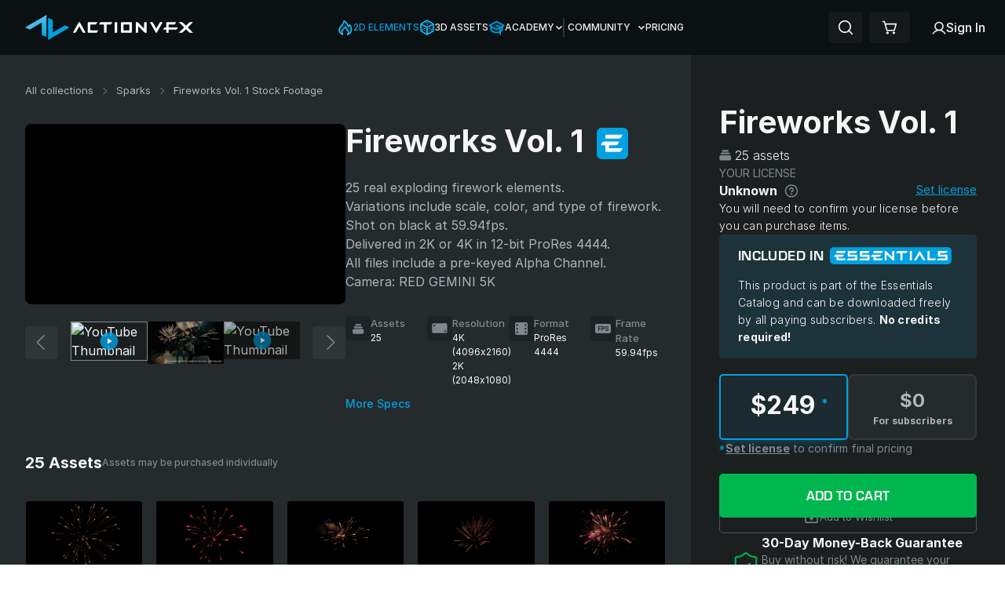

--- FILE ---
content_type: text/html; charset=utf-8
request_url: https://www.actionvfx.com/collections/fireworks-vol-1-stock-footage
body_size: 12471
content:
<!DOCTYPE html><html lang="en"><head><meta charSet="utf-8"/><meta name="viewport" content="width=device-width"/><meta name="next-head-count" content="2"/><meta name="facebook-domain-verification" content="05ykfleqlwfnouthq29nzqlc69kkpe"/><script async="">
        (function(w,d,s,l,i){w[l]=w[l]||[];w[l].push({'gtm.start':
        new Date().getTime(),event:'gtm.js'});var f=d.getElementsByTagName(s)[0],
        j=d.createElement(s),dl=l!='dataLayer'?'&l='+l:'';j.async=true;j.src=
        'https://www.googletagmanager.com/gtm.js?id='+i+dl;f.parentNode.insertBefore(j,f);
        })(window,document,'script','dataLayer','GTM-NC28WPP');
      </script><script>
          !function(f,b,e,v,n,t,s)
          {if(f.fbq)return;n=f.fbq=function(){n.callMethod?
          n.callMethod.apply(n,arguments):n.queue.push(arguments)};
          if(!f._fbq)f._fbq=n;n.push=n;n.loaded=!0;n.version='2.0';
          n.queue=[];t=b.createElement(e);t.async=!0;
          t.src=v;s=b.getElementsByTagName(e)[0];
          s.parentNode.insertBefore(t,s)}(window, document,'script',
          'https://connect.facebook.net/en_US/fbevents.js');
          fbq('init', '1737732366469990');
          fbq('track', 'PageView');
        </script><noscript>
            <img
              height="1"
              width="1"
              style="display:none"
              src="https://www.facebook.com/tr?id=1737732366469990&ev=PageView&noscript=1"
            />
          </noscript><script src="https://script.tapfiliate.com/tapfiliate.js" type="text/javascript" async=""></script><script type="text/javascript">
            (function(t,a,p){t.TapfiliateObject=a;t[a]=t[a]||function(){
            (t[a].q=t[a].q||[]).push(arguments)}})(window,'tap');
            tap('create', '6630-cf7ec0', { integration: "javascript" });
            tap('detect');
          </script><script data-cfasync="false">
            window.ju_num="A35B6C13-3874-4793-8899-DFB12E277285";
            window.asset_host='//cdn.jst.ai/';
            (function(i,s,o,g,r,a,m){
              i[r]=i[r]||function(){(i[r].q=i[r].q||[]).push(arguments)};
              a=s.createElement(o),
              m=s.getElementsByTagName(o)[0];
              a.async=1;
              a.src=g;
              m.parentNode.insertBefore(a,m)
            })(window,document,'script',asset_host+'vck.js','juapp');
          </script><link data-next-font="" rel="preconnect" href="/" crossorigin="anonymous"/><script id="vwoCode" data-nscript="beforeInteractive">
          window._vwo_code || (function() {
          var account_id=973815,
          version=2.1,
          settings_tolerance=2000,
          hide_element='body',
          hide_element_style = 'opacity:0 !important;filter:alpha(opacity=0) !important;background:none !important;transition:none !important;',
          /* DO NOT EDIT BELOW THIS LINE */
          f=false,w=window,d=document,v=d.querySelector('#vwoCode'),cK='_vwo_'+account_id+'_settings',cc={};try{var c=JSON.parse(localStorage.getItem('_vwo_'+account_id+'_config'));cc=c&&typeof c==='object'?c:{}}catch(e){}var stT=cc.stT==='session'?w.sessionStorage:w.localStorage;code={nonce:v&&v.nonce,use_existing_jquery:function(){return typeof use_existing_jquery!=='undefined'?use_existing_jquery:undefined},library_tolerance:function(){return typeof library_tolerance!=='undefined'?library_tolerance:undefined},settings_tolerance:function(){return cc.sT||settings_tolerance},hide_element_style:function(){return'{'+(cc.hES||hide_element_style)+'}'},hide_element:function(){if(performance.getEntriesByName('first-contentful-paint')[0]){return''}return typeof cc.hE==='string'?cc.hE:hide_element},getVersion:function(){return version},finish:function(e){if(!f){f=true;var t=d.getElementById('_vis_opt_path_hides');if(t)t.parentNode.removeChild(t);if(e)(new Image).src='https://dev.visualwebsiteoptimizer.com/ee.gif?a='+account_id+e}},finished:function(){return f},addScript:function(e){var t=d.createElement('script');t.type='text/javascript';if(e.src){t.src=e.src}else{t.text=e.text}v&&t.setAttribute('nonce',v.nonce);d.getElementsByTagName('head')[0].appendChild(t)},load:function(e,t){var n=this.getSettings(),i=d.createElement('script'),r=this;t=t||{};if(n){i.textContent=n;d.getElementsByTagName('head')[0].appendChild(i);if(!w.VWO||VWO.caE){stT.removeItem(cK);r.load(e)}}else{var o=new XMLHttpRequest;o.open('GET',e,true);o.withCredentials=!t.dSC;o.responseType=t.responseType||'text';o.onload=function(){if(t.onloadCb){return t.onloadCb(o,e)}if(o.status===200||o.status===304){w._vwo_code.addScript({text:o.responseText})}else{w._vwo_code.finish('&e=loading_failure:'+e)}};o.onerror=function(){if(t.onerrorCb){return t.onerrorCb(e)}w._vwo_code.finish('&e=loading_failure:'+e)};o.send()}},getSettings:function(){try{var e=stT.getItem(cK);if(!e){return}e=JSON.parse(e);if(Date.now()>e.e){stT.removeItem(cK);return}return e.s}catch(e){return}},init:function(){if(d.URL.indexOf('__vwo_disable__')>-1)return;var e=this.settings_tolerance();w._vwo_settings_timer=setTimeout(function(){w._vwo_code.finish();stT.removeItem(cK)},e);var t;if(this.hide_element()!=='body'){t=d.createElement('style');var n=this.hide_element(),i=n?n+this.hide_element_style():'',r=d.getElementsByTagName('head')[0];t.setAttribute('id','_vis_opt_path_hides');v&&t.setAttribute('nonce',v.nonce);t.setAttribute('type','text/css');if(t.styleSheet)t.styleSheet.cssText=i;else t.appendChild(d.createTextNode(i));r.appendChild(t)}else{t=d.getElementsByTagName('head')[0];var i=d.createElement('div');i.style.cssText='z-index: 2147483647 !important;position: fixed !important;left: 0 !important;top: 0 !important;width: 100% !important;height: 100% !important;background: white !important;display: block !important;';i.setAttribute('id','_vis_opt_path_hides');i.classList.add('_vis_hide_layer');t.parentNode.insertBefore(i,t.nextSibling)}var o=window._vis_opt_url||d.URL,s='https://dev.visualwebsiteoptimizer.com/j.php?a='+account_id+'&u='+encodeURIComponent(o)+'&vn='+version;if(w.location.search.indexOf('_vwo_xhr')!==-1){this.addScript({src:s})}else{this.load(s+'&x=true')}}};w._vwo_code=code;code.init();})();(function(){var i=window;function t(){if(i._vwo_code){var e=t.hidingStyle=document.getElementById('_vis_opt_path_hides')||t.hidingStyle;if(!i._vwo_code.finished()&&!_vwo_code.libExecuted&&(!i.VWO||!VWO.dNR)){if(!document.getElementById('_vis_opt_path_hides')){document.getElementsByTagName('head')[0].appendChild(e)}requestAnimationFrame(t)}}}t()})();
        </script><link rel="preload" href="/_next/static/css/2168e332ae242fbc.css" as="style"/><link rel="stylesheet" href="/_next/static/css/2168e332ae242fbc.css" data-n-g=""/><noscript data-n-css=""></noscript><script defer="" nomodule="" src="/_next/static/chunks/polyfills-c67a75d1b6f99dc8.js"></script><script src="/_next/static/chunks/webpack-af863831d1494fc5.js" defer=""></script><script src="/_next/static/chunks/framework-4e994ebeb335914f.js" defer=""></script><script src="/_next/static/chunks/main-34bf36ebcb77ee3a.js" defer=""></script><script src="/_next/static/chunks/pages/_app-5567a4e0f30b83d1.js" defer=""></script><script src="/_next/static/chunks/e78312c5-25b2562fd221cfb2.js" defer=""></script><script src="/_next/static/chunks/777cf710-b2d1ace90bdca511.js" defer=""></script><script src="/_next/static/chunks/75fc9c18-54c9769e82ddd9ea.js" defer=""></script><script src="/_next/static/chunks/9310-5c5b6c7c83f38291.js" defer=""></script><script src="/_next/static/chunks/959-c1bffbd198e75194.js" defer=""></script><script src="/_next/static/chunks/9960-c7f974f642a45711.js" defer=""></script><script src="/_next/static/chunks/6958-812f1a65567d73ee.js" defer=""></script><script src="/_next/static/chunks/269-b102322dfd50e0f6.js" defer=""></script><script src="/_next/static/chunks/1994-18673346f1c6f1b5.js" defer=""></script><script src="/_next/static/chunks/7662-ea948f80b7a83d6c.js" defer=""></script><script src="/_next/static/chunks/6066-c8930a152292a04c.js" defer=""></script><script src="/_next/static/chunks/1190-1c114c4c467f324a.js" defer=""></script><script src="/_next/static/chunks/734-92bc28e9f785e9f8.js" defer=""></script><script src="/_next/static/chunks/7830-56fd586e4d16638c.js" defer=""></script><script src="/_next/static/chunks/2090-82f6901796b9712a.js" defer=""></script><script src="/_next/static/chunks/2648-2c69f50fd2bfd641.js" defer=""></script><script src="/_next/static/chunks/8178-039f4bcbc427f65a.js" defer=""></script><script src="/_next/static/chunks/46-ef2ac531708f30c9.js" defer=""></script><script src="/_next/static/chunks/8927-0041e9a21c8c9a9c.js" defer=""></script><script src="/_next/static/chunks/1090-9b8ad97bd318270e.js" defer=""></script><script src="/_next/static/chunks/5464-d0f0782b82fbb09f.js" defer=""></script><script src="/_next/static/chunks/9267-d637362408804c92.js" defer=""></script><script src="/_next/static/chunks/pages/collections/%5Bslug%5D/%5B%5B...id%5D%5D-b3275b8c68d1031c.js" defer=""></script><script src="/_next/static/X6DnyU-xGfqc-5Ym-G7Lv/_buildManifest.js" defer=""></script><script src="/_next/static/X6DnyU-xGfqc-5Ym-G7Lv/_ssgManifest.js" defer=""></script></head><body><div id="__next"><style>
    #nprogress {
      pointer-events: none;
    }
    #nprogress .bar {
      background: #00A1E0;
      position: fixed;
      z-index: 9999;
      top: 0;
      left: 0;
      width: 100%;
      height: 3px;
    }
    #nprogress .peg {
      display: block;
      position: absolute;
      right: 0px;
      width: 100px;
      height: 100%;
      box-shadow: 0 0 10px #00A1E0, 0 0 5px #00A1E0;
      opacity: 1;
      -webkit-transform: rotate(3deg) translate(0px, -4px);
      -ms-transform: rotate(3deg) translate(0px, -4px);
      transform: rotate(3deg) translate(0px, -4px);
    }
    #nprogress .spinner {
      display: block;
      position: fixed;
      z-index: 1031;
      top: 15px;
      right: 15px;
    }
    #nprogress .spinner-icon {
      width: 18px;
      height: 18px;
      box-sizing: border-box;
      border: solid 2px transparent;
      border-top-color: #00A1E0;
      border-left-color: #00A1E0;
      border-radius: 50%;
      -webkit-animation: nprogresss-spinner 400ms linear infinite;
      animation: nprogress-spinner 400ms linear infinite;
    }
    .nprogress-custom-parent {
      overflow: hidden;
      position: relative;
    }
    .nprogress-custom-parent #nprogress .spinner,
    .nprogress-custom-parent #nprogress .bar {
      position: absolute;
    }
    @-webkit-keyframes nprogress-spinner {
      0% {
        -webkit-transform: rotate(0deg);
      }
      100% {
        -webkit-transform: rotate(360deg);
      }
    }
    @keyframes nprogress-spinner {
      0% {
        transform: rotate(0deg);
      }
      100% {
        transform: rotate(360deg);
      }
    }
  </style><link rel="preconnect" href="https://dev.visualwebsiteoptimizer.com"/><div class="w-[100vw] h-[100vh] bg-a-dark-gray"><div class="fixed top-0 bottom-0 right-0 left-0 bg-black bg-opacity-50 z-[99] flex items-center justify-center" cy-test-id="loader"><div class="bg-black px-8 rounded-[10px]"><div style="display:flex" data-testid="three-dots-loading" aria-label="three-dots-loading" aria-busy="true" role="status"><svg width="64" height="64" viewBox="0 0 120 30" xmlns="http://www.w3.org/2000/svg" fill="#00A1E0" data-testid="three-dots-svg"><circle cx="15" cy="15" r="12"><animate attributeName="r" from="15" to="15" begin="0s" dur="0.8s" values="15;9;15" calcMode="linear" repeatCount="indefinite"></animate><animate attributeName="fill-opacity" from="1" to="1" begin="0s" dur="0.8s" values="1;.5;1" calcMode="linear" repeatCount="indefinite"></animate></circle><circle cx="60" cy="15" r="6" attributeName="fill-opacity" from="1" to="0.3"><animate attributeName="r" from="9" to="9" begin="0s" dur="0.8s" values="9;15;9" calcMode="linear" repeatCount="indefinite"></animate><animate attributeName="fill-opacity" from="0.5" to="0.5" begin="0s" dur="0.8s" values=".5;1;.5" calcMode="linear" repeatCount="indefinite"></animate></circle><circle cx="105" cy="15" r="12"><animate attributeName="r" from="15" to="15" begin="0s" dur="0.8s" values="15;9;15" calcMode="linear" repeatCount="indefinite"></animate><animate attributeName="fill-opacity" from="1" to="1" begin="0s" dur="0.8s" values="1;.5;1" calcMode="linear" repeatCount="indefinite"></animate></circle></svg></div></div></div></div><div class="fixed w-0 h-[100vh] top-0 right-0 !z-50" cy-test-id="notifications-wrapper"><div class="absolute bottom-0 right-0 mb-[86px] overflow-hidden"><div></div></div></div></div><script id="__NEXT_DATA__" type="application/json">{"props":{"initialProps":{"pageProps":{}},"initialState":{"auth":{"showLogin":false,"showSignUp":false,"loading":false,"error":null,"user":{}},"messages":{"messages":[]},"notifications":{"notifications":[],"displayedOneTimeNotifications":[]},"productVariantsPrices":{"prices":[]},"wishlists":{"wishlists":null},"collectionsCache":{"collections":[]},"ownershipsCache":{"ownerships":{},"notOwnedProductsIds":[]},"userVerification":{"emailSent":false},"licenseTypes":{"licenseTypes":null},"categoriesCache":{},"userInterestsAnalytics":{"products_page_results_buffer":[],"products_page_dropdown_results_buffer":[],"top_nav_results_buffer":[],"homepage_results_dropdown_buffer":[]},"downloadStatus":{"showUpgradeModal":false,"downloadLimitReached":false,"downloads":0,"downloadLimit":0,"showDownloadLimitNotification":false,"showDownloadLimitModal":false,"showDownloadLimitModal4K":false},"filtersCache":{"pflFilters":[]},"rateLimitingStatus":{"variantDownloadsLimitReached":false},"buyMoreCredits":{"showModal":false},"creditPacksCache":{"creditPacks":{}},"planVariantsCache":{},"licenseFlowReducer":{"showUpdateLicenseModal":false},"subscriptionUpgrade":{"showUpgradeSubscriptionModal":false},"eventTracking":{},"cart":{"initialized":false,"loading":false,"active":false,"order":{"licenseId":1,"items":{"products":{},"bundles":{}},"discount":{"code":null,"percentage":null,"value":null,"error":false},"subtotal":null,"total":null},"free":false},"anonymousUser":{},"onboardingModal":{"isOnboardingModalOpen":false,"isBusinessFlow":false,"openCartOnClose":false},"featurebaseWidget":{"isFeaturebaseWidgetOpen":false},"licenseConfirmationMinimalFlowModal":{"isLicenseConfirmationMinimalFlowModalOpen":false,"isBusinessFlow":false}},"__N_SSP":true,"pageProps":{"collection":{"id":10886,"sku":"FV1","name":"Fireworks Vol. 1","description":"25 real exploding firework elements.\r\nVariations include scale, color, and type of firework.\r\nShot on black at 59.94fps.\r\nDelivered in 2K or 4K in 12-bit ProRes 4444.\r\nAll files include a pre-keyed Alpha Channel. \r\nCamera: RED GEMINI 5K","active":true,"archived":false,"position":53,"new":false,"slug":"fireworks-vol-1-stock-footage","keywords":["fireworks in the sky","festival","colorful fireworks","july fourth","fourth of july","fireworks celebration","huge fireworks","big fireworks","pyrotechnics show","4th of July","mortar","flashing lights","pyro","olympics","world cup","superbowl","sport event","national day","australia day","explosions in the sky","sky explosion","party","concert","colorful explosions","bursting lights","explosion","pyrotechnics","fireworks display","diwali","chinese new year","bastille day","fireworks show","new years eve","New Years","Independence Day","boom","firecracker","celebrate","July 4","July 4th","trail","shooting star","celebration","exploding fireworks","fireworks"],"price":249,"original_price":249,"has_discount":false,"credit_price":20,"original_credit_price":20,"media":{"image":"https://uploads.actionvfx.com/attachment/375390/medium_Fireworks_Vol_1.jpg","mp4":"https://uploads.actionvfx.com/video/f316e044-0a30-47f1-8246-983056fd9024/mp4/Fireworks.mp4","webm":"https://uploads.actionvfx.com/video/f316e044-0a30-47f1-8246-983056fd9024/webm/Fireworks.webm"},"featured_video":"-hOR5NZUg4Q","demo_video":[],"collection_variants":[{"id":12569,"price":249,"original_price":249,"owned":false,"original_credit_price":20,"credit_price":20,"upgrade_credit_price":null,"resolution":"4K","product_attributes":[{"id":10950,"product_id":12569,"key":"resolution","value":"4K","position":1,"searchable":true,"created_at":"2021-08-03T15:53:17.445-04:00","updated_at":"2021-08-03T15:53:17.445-04:00","public":true,"product_type":"Shoppe::Variant"}],"optionables":[{"id":121481,"full_type":"Frame Rate","type":"frameRate","position":2,"disclaimer":"","base_value":"59.94fps","option_value_id":48,"value":"59.94fps"},{"id":327154,"full_type":"Alpha Channel","type":"alphaChannel","position":5,"disclaimer":"","base_value":"Yes","option_value_id":16,"value":"Yes"},{"id":121483,"full_type":"Camera","type":"camera","position":4,"disclaimer":"","base_value":"RED GEMINI 5K","option_value_id":1,"value":"RED GEMINI 5K"},{"id":121482,"full_type":"Color Space","type":"colorSpace","position":7,"disclaimer":"","base_value":"Rec.709 / BT.1886 - Medium Contrast / Soft Roll-off","option_value_id":724,"value":"Rec.709 / BT.1886 - Medium Contrast / Soft Roll-off"},{"id":121480,"full_type":"Resolution","type":"resolution","position":0,"disclaimer":"","base_value":"4K (4096x2160)","option_value_id":8,"value":"4K","width":"2160","height":"4096"},{"id":121479,"full_type":"Format","type":"format","position":1,"disclaimer":"","base_value":"ProRes 4444","option_value_id":27,"value":"ProRes 4444"}]},{"id":12568,"price":249,"original_price":249,"owned":false,"original_credit_price":20,"credit_price":20,"upgrade_credit_price":null,"resolution":"2K","product_attributes":[{"id":10949,"product_id":12568,"key":"resolution","value":"2K","position":1,"searchable":true,"created_at":"2021-08-03T15:52:11.182-04:00","updated_at":"2021-08-03T15:52:11.182-04:00","public":true,"product_type":"Shoppe::Variant"}],"optionables":[{"id":121475,"full_type":"Frame Rate","type":"frameRate","position":2,"disclaimer":"","base_value":"59.94fps","option_value_id":48,"value":"59.94fps"},{"id":327153,"full_type":"Alpha Channel","type":"alphaChannel","position":5,"disclaimer":"","base_value":"Yes","option_value_id":16,"value":"Yes"},{"id":121477,"full_type":"Camera","type":"camera","position":4,"disclaimer":"","base_value":"RED GEMINI 5K","option_value_id":1,"value":"RED GEMINI 5K"},{"id":121476,"full_type":"Color Space","type":"colorSpace","position":7,"disclaimer":"","base_value":"Rec.709 / BT.1886 - Medium Contrast / Soft Roll-off","option_value_id":724,"value":"Rec.709 / BT.1886 - Medium Contrast / Soft Roll-off"},{"id":121474,"full_type":"Resolution","type":"resolution","position":0,"disclaimer":"","base_value":"2K (2048x1080)","option_value_id":7,"value":"2K","width":"1080","height":"2048"},{"id":121473,"full_type":"Format","type":"format","position":1,"disclaimer":"","base_value":"ProRes 4444","option_value_id":27,"value":"ProRes 4444"}]}],"related_products":[{"id":6821,"sku":"SB1","name":"Spark Bursts","description":"36 clips of real spark bursts.\r\nShot in 5K resolution at 96fps. Elements are properly exposed.\r\nDelivered pre-keyed in 2K or 4K in 12-bit ProRes 4444.\r\nOriginal 5K unkeyed .R3D files are also included.\r\nCamera: RED EPIC-W HELIUM 8K","active":true,"archived":false,"position":138,"new":false,"slug":"spark-bursts-stock-footage","keywords":["ricochet sparks","ricochet bullet","electrical overload","electrical sparks","electric wire","wire","high voltage explosion","high-voltage","electrical blast","electric sparks","electric spark","short circuit","flashbang","high voltage","power surge","power line sparks","wires","transformers","lights blowing","sparks explosion","fast sparks","blacksmithing sparks","spark impact","blacksmith","fuse","wiring","grind","metal impact","hit","electrical","bullet hits on car","electricity","electrical wires","metal bullet hits","quick sparks","spark burst","bullet ricochet","bullet hit on metal","ricochet","bullet hits","burst","sparks burst","impact","small spark burst","blast","electrical malfunction","sparks","flashbangs","flashbang grenade","blown fuse","electrical wire","power line"],"price":249,"original_price":249,"has_discount":false,"credit_price":20,"original_credit_price":20,"media":{"image":"https://uploads.actionvfx.com/attachment/82660/medium_Spark_Bursts.jpg","mp4":"https://uploads.actionvfx.com/video/e52a3f80-7d9e-4bb8-b5f1-0466a0bf5ec9/mp4/Spark+Bursts.mp4","webm":"https://uploads.actionvfx.com/video/e52a3f80-7d9e-4bb8-b5f1-0466a0bf5ec9/webm/Spark+Bursts.webm"},"featured_video":"02HFQYD8Of4","demo_video":[{"video_key":"smSqvEcQfcs","title":"Sci-Fi Shot VFX Breakdown (By Terry Riyasat)"}],"elements":36},{"id":6598,"sku":"SE1","name":"Spark Explosions","description":"36 clips of real spark explosions.\r\nShot in 6K resolution at 75fps. Elements are properly exposed.\r\nDelivered pre-keyed in 2K or 4K in 12-bit ProRes 4444.\r\nOriginal 6K unkeyed .R3D files are also included.\r\nCamera: RED EPIC-W HELIUM 8K","active":true,"archived":false,"position":104,"new":false,"slug":"spark-explosions-stock-footage","keywords":["electric wire","wire","fast sparks","spark impact","electrical overload","electrical sparks","fuse","wiring","grind","metal impact","power line","electrical wire","blown fuse","electricity","power line sparks","wires","electrical wires","transformers","lights blowing","electrical malfunction","small spark burst","quick sparks","spark burst","impact","blacksmithing sparks","blacksmith","welding","short circuit","high voltage explosion","high-voltage","high voltage","power surge","electrical blast","electric sparks","electric spark","flashbang","sparks","sparks burst","burst","sparks explosion","flashbangs","flashbang grenade","electrical"],"price":249,"original_price":249,"has_discount":false,"credit_price":20,"original_credit_price":20,"media":{"image":"https://uploads.actionvfx.com/attachment/77914/medium_Spark_Explosions.jpg","mp4":"https://uploads.actionvfx.com/video/08d9e54f-d30b-4d3c-bddb-c54d0f95e663/mp4/Spark+Explosions.mp4","webm":"https://uploads.actionvfx.com/video/08d9e54f-d30b-4d3c-bddb-c54d0f95e663/webm/Spark+Explosions.webm"},"featured_video":"7X2fuIpEnHI","demo_video":[],"elements":36},{"id":6596,"sku":"SH2","name":"Spark Hits Vol. 2","description":"36 clips of real spark hits.\r\nPerfect for metal bullet ricochet hits, electrical wires, and more.\r\nShot in 5K resolution at 96fps. Elements are properly exposed.\r\nDelivered pre-keyed in 2K or 4K in 12-bit ProRes 4444.\r\nOriginal 5K unkeyed .R3D files are also included.\r\nCamera: RED EPIC-W HELIUM 8K","active":true,"archived":false,"position":59,"new":false,"slug":"spark-hits-vol-2-stock-footage","keywords":["ricochet sparks","gun effects","gun","bar shootout","small-scale","small impact","high voltage","voltage","spell","mystical","mystic","magical spell","magical","magic","electrical sparks","electrical wire","electric","sword","metal bullet hit","metal hit","metal","bullet hit","bullet","fast sparks","blacksmithing sparks","blacksmith","spark impact","electrical wires","electricity","fuse","wiring","small spark burst","grind","metal impact","ricochet","hit","welding","electrical","metal bullet hits","burst","impact","bullet hits","bullet hit on metal","bullet ricochet","sparks","spark burst","sparks burst","quick sparks","bullet hits on car"],"price":199,"original_price":249,"has_discount":true,"credit_price":16,"original_credit_price":20,"media":{"image":"https://uploads.actionvfx.com/attachment/77916/medium_Spark_Hits_Vol_2.jpg","mp4":"https://uploads.actionvfx.com/video/5a94ec8e-7271-473d-9d0b-877c95496eff/mp4/Spark+Hits+Vol+2.mp4","webm":"https://uploads.actionvfx.com/video/5a94ec8e-7271-473d-9d0b-877c95496eff/webm/Spark+Hits+Vol+2.webm"},"featured_video":"r-EE41IPW2Q","demo_video":[],"elements":36},{"id":1695,"sku":"ES1","name":"Electrical Sparks Vol. 1","description":"68 Electrical Sparks elements.\r\n35 Falling Sparks and 33 Landing Sparks.\r\nDelivered in 2K and 4K resolution.\r\nShot in RAW at 100fps. 10-Bit Prores 4444. \r\nCamera: RED Raven","active":true,"archived":false,"position":152,"new":false,"slug":"electrical-sparks-stock-footage","keywords":["ceiling sparks","sparks form above","continuous sparks","sparks shooting","leaking sparks","sparkler","falling sparks","toolsmith","grinding metal","grind","blacksmith","forge","smithing","welder","welding","raining sparks","electrical malfunction","welding sparks","electrical wires","sparks landing on ground","electricity","sparks falling","wires"],"price":249,"original_price":249,"has_discount":false,"credit_price":20,"original_credit_price":20,"media":{"image":"https://uploads.actionvfx.com/attachment/911/medium_Electrical_Sparks.jpg","mp4":"https://uploads.actionvfx.com/video/3c298844-2b23-479f-bdb6-bef0baccbe98/mp4/Electrical+Sparks.mp4","webm":"https://uploads.actionvfx.com/video/3c298844-2b23-479f-bdb6-bef0baccbe98/webm/Electrical+Sparks.webm"},"featured_video":"vkuO7xDdAPo","demo_video":[],"elements":68},{"id":10939,"sku":"FV2","name":"Fireworks Vol. 2","description":"20 clips with multiple real exploding fireworks in each clip.\r\nVariations include scale, color, and type of firework.\r\nShot on black at 59.94fps.\r\nDelivered in 2K or 4K in 12-bit ProRes 4444.\r\nAll files include a pre-keyed Alpha Channel.\r\nCamera: RED GEMINI 5K","active":true,"archived":false,"position":103,"new":false,"slug":"fireworks-vol-2-stock-footage","keywords":["fireworks in the sky","festival","colorful fireworks","july fourth","fourth of july","4th of July","fireworks celebration","pyro","flashing lights","huge fireworks","big fireworks","pyrotechnics show","multiple fireworks","olympics","sport event","national day","australia day","explosions in the sky","sky explosion","colorful explosions","bursting lights","pyrotechnics","fireworks display","diwali","chinese new year","bastille day","fireworks show","new years eve","celebrate","world cup","superbowl","New Years","Independence Day","party","concert","boom","firecracker","explosion","trail","July 4","July 4th","celebration","exploding fireworks","fireworks"],"price":199,"original_price":199,"has_discount":false,"credit_price":16,"original_credit_price":16,"media":{"image":"https://uploads.actionvfx.com/attachment/386036/medium_Fireworks_Vol_2.jpg","mp4":"https://uploads.actionvfx.com/video/1f188912-2aab-450f-ae11-9c76dba77d99/mp4/Fireworks+Vol+2.mp4","webm":"https://uploads.actionvfx.com/video/1f188912-2aab-450f-ae11-9c76dba77d99/webm/Fireworks+Vol+2.webm"},"featured_video":"vvfx1GXbvXo","demo_video":[{"video_key":"5MZbsDm17E0","title":"Fireworks Vol. 2 Demos"}],"elements":20}],"product_media":[{"position":1,"role":"Video","video_url":"","youtube_link":"dq3buyQEVnI"},{"position":2,"role":"Image","url":"https://uploads.actionvfx.com/attachment/726/Fireworks_Vol_1_I_Had_Some_Help_VFX_Still_Web.jpg","thumbnail":"https://uploads.actionvfx.com/attachment/726/tiny_Fireworks_Vol_1_I_Had_Some_Help_VFX_Still_Web.jpg"},{"position":3,"role":"Video","video_url":"","youtube_link":"-hOR5NZUg4Q"}],"category":{"id":8,"name":"Sparks","permalink":"sparks"},"short_description":"25 real exploding firework elements.\r\nVariations include scale, color, and type of firework.\r\nShot on black at 59.94fps.\r\nDelivered in 2K or 4K in 12-bit ProRes 4444.\r\nAll files include a pre-keyed Alpha Channel. \r\nCamera: RED GEMINI 5K","permalink":"fireworks-vol-1-stock-footage","free_product":false,"free_for_member":false,"variety_pack":false,"is_popular":false,"created_at":"2021-08-03 15:48:37 -0400","released_at":"2021-08-03 23:59:00 -0400","membership_tier":"silver","library":{"id":1,"name":"2D"},"elements":25,"ec_schedule_end_at":null,"owned_through_subscription":null,"fully_purchased":null,"related_tutorials":[]},"products":[{"id":10887,"name":"Firework 1","sku":"3861","category":"Explosions","short_description":"Real firework exploding and spreading across the sky.\r\n","description":"Real firework exploding and spreading across the sky.\r\n","poster":"https://uploads.actionvfx.com/attachment/374365/medium_3861_preview20210806-30076-oosq9g.jpeg","video":{"link":"https://uploads.actionvfx.com/video/345853a2-6184-41bf-8f3f-eb7fa2ed2926/Firework_1_3861_2K.mp4","poster":"https://uploads.actionvfx.com/attachment/374365/medium_3861_preview20210806-30076-oosq9g.jpeg","sources":[{"src":"https://uploads.actionvfx.com/video/345853a2-6184-41bf-8f3f-eb7fa2ed2926/webm/medium/Firework_1_3861_2K.webm","type":"video/webm","size":"medium"},{"src":"https://uploads.actionvfx.com/video/345853a2-6184-41bf-8f3f-eb7fa2ed2926/mp4/medium/Firework_1_3861_2K.mp4","type":"video/mp4","size":"medium"},{"src":"https://uploads.actionvfx.com/video/345853a2-6184-41bf-8f3f-eb7fa2ed2926/webm/Firework_1_3861_2K.webm","type":"video/webm","size":"original"},{"src":"https://uploads.actionvfx.com/video/345853a2-6184-41bf-8f3f-eb7fa2ed2926/mp4/Firework_1_3861_2K.mp4","type":"video/mp4","size":"original"}]},"free_product":false,"free_for_subscriber":null,"hide_in_view":"2K","variant_downloads":null,"credit_price":1,"variants":[{"id":12570,"sku":"3861_2K","resolution":"2K","optionables":[{"id":236960,"type":"frameRate","full_type":"Frame Rate","position":2,"base_value":"59.94fps","option_value_id":48,"value":"59.94fps","disclaimer":""},{"id":327155,"type":"alphaChannel","full_type":"Alpha Channel","position":5,"base_value":"Yes","option_value_id":16,"value":"Yes","disclaimer":""},{"id":236959,"type":"colorSpace","full_type":"Color Space","position":7,"base_value":"Rec.709 / BT.1886 - Medium Contrast / Soft Roll-off","option_value_id":724,"value":"Rec.709 / BT.1886 - Medium Contrast / Soft Roll-off","disclaimer":""},{"id":236958,"type":"camera","full_type":"Camera","position":4,"base_value":"RED GEMINI 5K","option_value_id":1,"value":"RED GEMINI 5K","disclaimer":""},{"id":236962,"type":"format","full_type":"Format","position":1,"base_value":"ProRes 4444","option_value_id":27,"value":"ProRes 4444","disclaimer":""},{"id":236961,"type":"resolution","full_type":"Resolution","position":0,"base_value":"2K (2048x1080)","option_value_id":7,"value":"2K (2048x1080)","disclaimer":""}],"product_attributes":[{"key":"resolution","value":"2K","position":1}]},{"id":12571,"sku":"3861_4K","resolution":"4K","optionables":[{"id":287149,"type":"frameRate","full_type":"Frame Rate","position":2,"base_value":"59.94fps","option_value_id":48,"value":"59.94fps","disclaimer":""},{"id":327156,"type":"alphaChannel","full_type":"Alpha Channel","position":5,"base_value":"Yes","option_value_id":16,"value":"Yes","disclaimer":""},{"id":287148,"type":"colorSpace","full_type":"Color Space","position":7,"base_value":"Rec.709 / BT.1886 - Medium Contrast / Soft Roll-off","option_value_id":724,"value":"Rec.709 / BT.1886 - Medium Contrast / Soft Roll-off","disclaimer":""},{"id":287147,"type":"camera","full_type":"Camera","position":4,"base_value":"RED GEMINI 5K","option_value_id":1,"value":"RED GEMINI 5K","disclaimer":""},{"id":287151,"type":"format","full_type":"Format","position":1,"base_value":"ProRes 4444","option_value_id":27,"value":"ProRes 4444","disclaimer":""},{"id":287150,"type":"resolution","full_type":"Resolution","position":0,"base_value":"4K (4096x2160)","option_value_id":8,"value":"4K (4096x2160)","disclaimer":""}],"product_attributes":[{"key":"resolution","value":"4K","position":1}]}]},{"id":10888,"name":"Firework 2","sku":"3862","category":"Explosions","short_description":"Real firework exploding and spreading across the sky.","description":"Real firework exploding and spreading across the sky.","poster":"https://uploads.actionvfx.com/attachment/374366/medium_3862_preview20210806-12729-1ppsaro.jpeg","video":{"link":"https://uploads.actionvfx.com/video/020b8e05-1f77-45e5-b4e3-f6b38db3666f/Firework_2_3862_2K.mp4","poster":"https://uploads.actionvfx.com/attachment/374366/medium_3862_preview20210806-12729-1ppsaro.jpeg","sources":[{"src":"https://uploads.actionvfx.com/video/020b8e05-1f77-45e5-b4e3-f6b38db3666f/webm/medium/Firework_2_3862_2K.webm","type":"video/webm","size":"medium"},{"src":"https://uploads.actionvfx.com/video/020b8e05-1f77-45e5-b4e3-f6b38db3666f/mp4/medium/Firework_2_3862_2K.mp4","type":"video/mp4","size":"medium"},{"src":"https://uploads.actionvfx.com/video/020b8e05-1f77-45e5-b4e3-f6b38db3666f/webm/Firework_2_3862_2K.webm","type":"video/webm","size":"original"},{"src":"https://uploads.actionvfx.com/video/020b8e05-1f77-45e5-b4e3-f6b38db3666f/mp4/Firework_2_3862_2K.mp4","type":"video/mp4","size":"original"}]},"free_product":false,"free_for_subscriber":null,"hide_in_view":"4K","variant_downloads":null,"credit_price":1,"variants":[{"id":12573,"sku":"3862_2K","resolution":"2K","optionables":[{"id":236900,"type":"frameRate","full_type":"Frame Rate","position":2,"base_value":"59.94fps","option_value_id":48,"value":"59.94fps","disclaimer":""},{"id":327157,"type":"alphaChannel","full_type":"Alpha Channel","position":5,"base_value":"Yes","option_value_id":16,"value":"Yes","disclaimer":""},{"id":236899,"type":"colorSpace","full_type":"Color Space","position":7,"base_value":"Rec.709 / BT.1886 - Medium Contrast / Soft Roll-off","option_value_id":724,"value":"Rec.709 / BT.1886 - Medium Contrast / Soft Roll-off","disclaimer":""},{"id":236898,"type":"camera","full_type":"Camera","position":4,"base_value":"RED GEMINI 5K","option_value_id":1,"value":"RED GEMINI 5K","disclaimer":""},{"id":236902,"type":"format","full_type":"Format","position":1,"base_value":"ProRes 4444","option_value_id":27,"value":"ProRes 4444","disclaimer":""},{"id":236901,"type":"resolution","full_type":"Resolution","position":0,"base_value":"2K (2048x1080)","option_value_id":7,"value":"2K (2048x1080)","disclaimer":""}],"product_attributes":[{"key":"resolution","value":"2K","position":1}]},{"id":12572,"sku":"3862_4K","resolution":"4K","optionables":[{"id":287089,"type":"frameRate","full_type":"Frame Rate","position":2,"base_value":"59.94fps","option_value_id":48,"value":"59.94fps","disclaimer":""},{"id":327158,"type":"alphaChannel","full_type":"Alpha Channel","position":5,"base_value":"Yes","option_value_id":16,"value":"Yes","disclaimer":""},{"id":287088,"type":"colorSpace","full_type":"Color Space","position":7,"base_value":"Rec.709 / BT.1886 - Medium Contrast / Soft Roll-off","option_value_id":724,"value":"Rec.709 / BT.1886 - Medium Contrast / Soft Roll-off","disclaimer":""},{"id":287087,"type":"camera","full_type":"Camera","position":4,"base_value":"RED GEMINI 5K","option_value_id":1,"value":"RED GEMINI 5K","disclaimer":""},{"id":287091,"type":"format","full_type":"Format","position":1,"base_value":"ProRes 4444","option_value_id":27,"value":"ProRes 4444","disclaimer":""},{"id":287090,"type":"resolution","full_type":"Resolution","position":0,"base_value":"4K (4096x2160)","option_value_id":8,"value":"4K (4096x2160)","disclaimer":""}],"product_attributes":[{"key":"resolution","value":"4K","position":1}]}]},{"id":10889,"name":"Firework 3","sku":"3863","category":"Explosions","short_description":"Real firework exploding and spreading across the sky.","description":"Real firework exploding and spreading across the sky.","poster":"https://uploads.actionvfx.com/attachment/374372/medium_3863_preview20210806-12729-1s6kg6v.jpeg","video":{"link":"https://uploads.actionvfx.com/video/9f9001c5-48dd-4314-a28a-76e8c0a671fc/Firework_3_3863_2K.mp4","poster":"https://uploads.actionvfx.com/attachment/374372/medium_3863_preview20210806-12729-1s6kg6v.jpeg","sources":[{"src":"https://uploads.actionvfx.com/video/9f9001c5-48dd-4314-a28a-76e8c0a671fc/webm/medium/Firework_3_3863_2K.webm","type":"video/webm","size":"medium"},{"src":"https://uploads.actionvfx.com/video/9f9001c5-48dd-4314-a28a-76e8c0a671fc/mp4/medium/Firework_3_3863_2K.mp4","type":"video/mp4","size":"medium"},{"src":"https://uploads.actionvfx.com/video/9f9001c5-48dd-4314-a28a-76e8c0a671fc/webm/Firework_3_3863_2K.webm","type":"video/webm","size":"original"},{"src":"https://uploads.actionvfx.com/video/9f9001c5-48dd-4314-a28a-76e8c0a671fc/mp4/Firework_3_3863_2K.mp4","type":"video/mp4","size":"original"}]},"free_product":false,"free_for_subscriber":null,"hide_in_view":"2K","variant_downloads":null,"credit_price":1,"variants":[{"id":12574,"sku":"3863_4K","resolution":"4K","optionables":[{"id":287143,"type":"frameRate","full_type":"Frame Rate","position":2,"base_value":"59.94fps","option_value_id":48,"value":"59.94fps","disclaimer":""},{"id":327159,"type":"alphaChannel","full_type":"Alpha Channel","position":5,"base_value":"Yes","option_value_id":16,"value":"Yes","disclaimer":""},{"id":287145,"type":"format","full_type":"Format","position":1,"base_value":"ProRes 4444","option_value_id":27,"value":"ProRes 4444","disclaimer":""},{"id":287144,"type":"resolution","full_type":"Resolution","position":0,"base_value":"4K (4096x2160)","option_value_id":8,"value":"4K (4096x2160)","disclaimer":""},{"id":287142,"type":"colorSpace","full_type":"Color Space","position":7,"base_value":"Rec.709 / BT.1886 - Medium Contrast / Soft Roll-off","option_value_id":724,"value":"Rec.709 / BT.1886 - Medium Contrast / Soft Roll-off","disclaimer":""},{"id":287141,"type":"camera","full_type":"Camera","position":4,"base_value":"RED GEMINI 5K","option_value_id":1,"value":"RED GEMINI 5K","disclaimer":""}],"product_attributes":[{"key":"resolution","value":"4K","position":1}]},{"id":12575,"sku":"3863_2K","resolution":"2K","optionables":[{"id":236954,"type":"frameRate","full_type":"Frame Rate","position":2,"base_value":"59.94fps","option_value_id":48,"value":"59.94fps","disclaimer":""},{"id":327160,"type":"alphaChannel","full_type":"Alpha Channel","position":5,"base_value":"Yes","option_value_id":16,"value":"Yes","disclaimer":""},{"id":236956,"type":"format","full_type":"Format","position":1,"base_value":"ProRes 4444","option_value_id":27,"value":"ProRes 4444","disclaimer":""},{"id":236955,"type":"resolution","full_type":"Resolution","position":0,"base_value":"2K (2048x1080)","option_value_id":7,"value":"2K (2048x1080)","disclaimer":""},{"id":236953,"type":"colorSpace","full_type":"Color Space","position":7,"base_value":"Rec.709 / BT.1886 - Medium Contrast / Soft Roll-off","option_value_id":724,"value":"Rec.709 / BT.1886 - Medium Contrast / Soft Roll-off","disclaimer":""},{"id":236952,"type":"camera","full_type":"Camera","position":4,"base_value":"RED GEMINI 5K","option_value_id":1,"value":"RED GEMINI 5K","disclaimer":""}],"product_attributes":[{"key":"resolution","value":"2K","position":1}]}]},{"id":10890,"name":"Firework 4","sku":"3864","category":"Explosions","short_description":"Real firework exploding and spreading across the sky.\r\n","description":"Real firework exploding and spreading across the sky.\r\n","poster":"https://uploads.actionvfx.com/attachment/374375/medium_3864_preview20210806-36-1qrzyis.jpeg","video":{"link":"https://uploads.actionvfx.com/video/6384938c-116e-4057-be28-865e574517b8/Firework_4_3864_2K.mp4","poster":"https://uploads.actionvfx.com/attachment/374375/medium_3864_preview20210806-36-1qrzyis.jpeg","sources":[{"src":"https://uploads.actionvfx.com/video/6384938c-116e-4057-be28-865e574517b8/webm/medium/Firework_4_3864_2K.webm","type":"video/webm","size":"medium"},{"src":"https://uploads.actionvfx.com/video/6384938c-116e-4057-be28-865e574517b8/mp4/medium/Firework_4_3864_2K.mp4","type":"video/mp4","size":"medium"},{"src":"https://uploads.actionvfx.com/video/6384938c-116e-4057-be28-865e574517b8/webm/Firework_4_3864_2K.webm","type":"video/webm","size":"original"},{"src":"https://uploads.actionvfx.com/video/6384938c-116e-4057-be28-865e574517b8/mp4/Firework_4_3864_2K.mp4","type":"video/mp4","size":"original"}]},"free_product":false,"free_for_subscriber":null,"hide_in_view":"4K","variant_downloads":null,"credit_price":1,"variants":[{"id":12577,"sku":"3864_4K","resolution":"4K","optionables":[{"id":287083,"type":"frameRate","full_type":"Frame Rate","position":2,"base_value":"59.94fps","option_value_id":48,"value":"59.94fps","disclaimer":""},{"id":327161,"type":"alphaChannel","full_type":"Alpha Channel","position":5,"base_value":"Yes","option_value_id":16,"value":"Yes","disclaimer":""},{"id":287085,"type":"format","full_type":"Format","position":1,"base_value":"ProRes 4444","option_value_id":27,"value":"ProRes 4444","disclaimer":""},{"id":287084,"type":"resolution","full_type":"Resolution","position":0,"base_value":"4K (4096x2160)","option_value_id":8,"value":"4K (4096x2160)","disclaimer":""},{"id":287082,"type":"colorSpace","full_type":"Color Space","position":7,"base_value":"Rec.709 / BT.1886 - Medium Contrast / Soft Roll-off","option_value_id":724,"value":"Rec.709 / BT.1886 - Medium Contrast / Soft Roll-off","disclaimer":""},{"id":287081,"type":"camera","full_type":"Camera","position":4,"base_value":"RED GEMINI 5K","option_value_id":1,"value":"RED GEMINI 5K","disclaimer":""}],"product_attributes":[{"key":"resolution","value":"4K","position":1}]},{"id":12576,"sku":"3864_2K","resolution":"2K","optionables":[{"id":236894,"type":"frameRate","full_type":"Frame Rate","position":2,"base_value":"59.94fps","option_value_id":48,"value":"59.94fps","disclaimer":""},{"id":327162,"type":"alphaChannel","full_type":"Alpha Channel","position":5,"base_value":"Yes","option_value_id":16,"value":"Yes","disclaimer":""},{"id":236896,"type":"format","full_type":"Format","position":1,"base_value":"ProRes 4444","option_value_id":27,"value":"ProRes 4444","disclaimer":""},{"id":236895,"type":"resolution","full_type":"Resolution","position":0,"base_value":"2K (2048x1080)","option_value_id":7,"value":"2K (2048x1080)","disclaimer":""},{"id":236893,"type":"colorSpace","full_type":"Color Space","position":7,"base_value":"Rec.709 / BT.1886 - Medium Contrast / Soft Roll-off","option_value_id":724,"value":"Rec.709 / BT.1886 - Medium Contrast / Soft Roll-off","disclaimer":""},{"id":236892,"type":"camera","full_type":"Camera","position":4,"base_value":"RED GEMINI 5K","option_value_id":1,"value":"RED GEMINI 5K","disclaimer":""}],"product_attributes":[{"key":"resolution","value":"2K","position":1}]}]},{"id":10891,"name":"Firework 5","sku":"3865","category":"Explosions","short_description":"Real firework exploding and spreading across the sky.\r\n","description":"Real firework exploding and spreading across the sky.\r\n","poster":"https://uploads.actionvfx.com/attachment/374371/medium_3865_preview20210806-30-csug3k.jpeg","video":{"link":"https://uploads.actionvfx.com/video/9775af7e-9f9d-464b-b11c-46b18e89ccc9/Firework_5_3865_2K.mp4","poster":"https://uploads.actionvfx.com/attachment/374371/medium_3865_preview20210806-30-csug3k.jpeg","sources":[{"src":"https://uploads.actionvfx.com/video/9775af7e-9f9d-464b-b11c-46b18e89ccc9/webm/medium/Firework_5_3865_2K.webm","type":"video/webm","size":"medium"},{"src":"https://uploads.actionvfx.com/video/9775af7e-9f9d-464b-b11c-46b18e89ccc9/mp4/medium/Firework_5_3865_2K.mp4","type":"video/mp4","size":"medium"},{"src":"https://uploads.actionvfx.com/video/9775af7e-9f9d-464b-b11c-46b18e89ccc9/webm/Firework_5_3865_2K.webm","type":"video/webm","size":"original"},{"src":"https://uploads.actionvfx.com/video/9775af7e-9f9d-464b-b11c-46b18e89ccc9/mp4/Firework_5_3865_2K.mp4","type":"video/mp4","size":"original"}]},"free_product":false,"free_for_subscriber":null,"hide_in_view":"2K","variant_downloads":null,"credit_price":1,"variants":[{"id":12579,"sku":"3865_4K","resolution":"4K","optionables":[{"id":287137,"type":"frameRate","full_type":"Frame Rate","position":2,"base_value":"59.94fps","option_value_id":48,"value":"59.94fps","disclaimer":""},{"id":327163,"type":"alphaChannel","full_type":"Alpha Channel","position":5,"base_value":"Yes","option_value_id":16,"value":"Yes","disclaimer":""},{"id":287139,"type":"format","full_type":"Format","position":1,"base_value":"ProRes 4444","option_value_id":27,"value":"ProRes 4444","disclaimer":""},{"id":287138,"type":"resolution","full_type":"Resolution","position":0,"base_value":"4K (4096x2160)","option_value_id":8,"value":"4K (4096x2160)","disclaimer":""},{"id":287136,"type":"colorSpace","full_type":"Color Space","position":7,"base_value":"Rec.709 / BT.1886 - Medium Contrast / Soft Roll-off","option_value_id":724,"value":"Rec.709 / BT.1886 - Medium Contrast / Soft Roll-off","disclaimer":""},{"id":287135,"type":"camera","full_type":"Camera","position":4,"base_value":"RED GEMINI 5K","option_value_id":1,"value":"RED GEMINI 5K","disclaimer":""}],"product_attributes":[{"key":"resolution","value":"4K","position":1}]},{"id":12578,"sku":"3865_2K","resolution":"2K","optionables":[{"id":236948,"type":"frameRate","full_type":"Frame Rate","position":2,"base_value":"59.94fps","option_value_id":48,"value":"59.94fps","disclaimer":""},{"id":327164,"type":"alphaChannel","full_type":"Alpha Channel","position":5,"base_value":"Yes","option_value_id":16,"value":"Yes","disclaimer":""},{"id":236950,"type":"format","full_type":"Format","position":1,"base_value":"ProRes 4444","option_value_id":27,"value":"ProRes 4444","disclaimer":""},{"id":236949,"type":"resolution","full_type":"Resolution","position":0,"base_value":"2K (2048x1080)","option_value_id":7,"value":"2K (2048x1080)","disclaimer":""},{"id":236947,"type":"colorSpace","full_type":"Color Space","position":7,"base_value":"Rec.709 / BT.1886 - Medium Contrast / Soft Roll-off","option_value_id":724,"value":"Rec.709 / BT.1886 - Medium Contrast / Soft Roll-off","disclaimer":""},{"id":236946,"type":"camera","full_type":"Camera","position":4,"base_value":"RED GEMINI 5K","option_value_id":1,"value":"RED GEMINI 5K","disclaimer":""}],"product_attributes":[{"key":"resolution","value":"2K","position":1}]}]},{"id":10892,"name":"Firework 6","sku":"3866","category":"Explosions","short_description":"Real firework exploding and spreading across the sky.\r\n","description":"Real firework exploding and spreading across the sky.\r\n","poster":"https://uploads.actionvfx.com/attachment/374376/medium_3866_preview20210806-31-15ub8bt.jpeg","video":{"link":"https://uploads.actionvfx.com/video/ac67575c-d860-45cc-af6a-22fdf66fc94a/Firework_6_3866_2K.mp4","poster":"https://uploads.actionvfx.com/attachment/374376/medium_3866_preview20210806-31-15ub8bt.jpeg","sources":[{"src":"https://uploads.actionvfx.com/video/ac67575c-d860-45cc-af6a-22fdf66fc94a/webm/medium/Firework_6_3866_2K.webm","type":"video/webm","size":"medium"},{"src":"https://uploads.actionvfx.com/video/ac67575c-d860-45cc-af6a-22fdf66fc94a/mp4/medium/Firework_6_3866_2K.mp4","type":"video/mp4","size":"medium"},{"src":"https://uploads.actionvfx.com/video/ac67575c-d860-45cc-af6a-22fdf66fc94a/webm/Firework_6_3866_2K.webm","type":"video/webm","size":"original"},{"src":"https://uploads.actionvfx.com/video/ac67575c-d860-45cc-af6a-22fdf66fc94a/mp4/Firework_6_3866_2K.mp4","type":"video/mp4","size":"original"}]},"free_product":false,"free_for_subscriber":null,"hide_in_view":"4K","variant_downloads":null,"credit_price":1,"variants":[{"id":12580,"sku":"3866_4K","resolution":"4K","optionables":[{"id":287077,"type":"frameRate","full_type":"Frame Rate","position":2,"base_value":"59.94fps","option_value_id":48,"value":"59.94fps","disclaimer":""},{"id":327165,"type":"alphaChannel","full_type":"Alpha Channel","position":5,"base_value":"Yes","option_value_id":16,"value":"Yes","disclaimer":""},{"id":287079,"type":"format","full_type":"Format","position":1,"base_value":"ProRes 4444","option_value_id":27,"value":"ProRes 4444","disclaimer":""},{"id":287078,"type":"resolution","full_type":"Resolution","position":0,"base_value":"4K (4096x2160)","option_value_id":8,"value":"4K (4096x2160)","disclaimer":""},{"id":287076,"type":"colorSpace","full_type":"Color Space","position":7,"base_value":"Rec.709 / BT.1886 - Medium Contrast / Soft Roll-off","option_value_id":724,"value":"Rec.709 / BT.1886 - Medium Contrast / Soft Roll-off","disclaimer":""},{"id":287075,"type":"camera","full_type":"Camera","position":4,"base_value":"RED GEMINI 5K","option_value_id":1,"value":"RED GEMINI 5K","disclaimer":""}],"product_attributes":[{"key":"resolution","value":"4K","position":1}]},{"id":12581,"sku":"3866_2K","resolution":"2K","optionables":[{"id":236888,"type":"frameRate","full_type":"Frame Rate","position":2,"base_value":"59.94fps","option_value_id":48,"value":"59.94fps","disclaimer":""},{"id":327166,"type":"alphaChannel","full_type":"Alpha Channel","position":5,"base_value":"Yes","option_value_id":16,"value":"Yes","disclaimer":""},{"id":236890,"type":"format","full_type":"Format","position":1,"base_value":"ProRes 4444","option_value_id":27,"value":"ProRes 4444","disclaimer":""},{"id":236889,"type":"resolution","full_type":"Resolution","position":0,"base_value":"2K (2048x1080)","option_value_id":7,"value":"2K (2048x1080)","disclaimer":""},{"id":236887,"type":"colorSpace","full_type":"Color Space","position":7,"base_value":"Rec.709 / BT.1886 - Medium Contrast / Soft Roll-off","option_value_id":724,"value":"Rec.709 / BT.1886 - Medium Contrast / Soft Roll-off","disclaimer":""},{"id":236886,"type":"camera","full_type":"Camera","position":4,"base_value":"RED GEMINI 5K","option_value_id":1,"value":"RED GEMINI 5K","disclaimer":""}],"product_attributes":[{"key":"resolution","value":"2K","position":1}]}]},{"id":10893,"name":"Firework 7","sku":"3867","category":"Explosions","short_description":"Real firework exploding and spreading across the sky.\r\n","description":"Real firework exploding and spreading across the sky.\r\n","poster":"https://uploads.actionvfx.com/attachment/374377/medium_3867_preview20210806-31-1menpin.jpeg","video":{"link":"https://uploads.actionvfx.com/video/a2c404e4-48ed-4792-b437-44a462bf8883/Firework_7_3867_2K.mp4","poster":"https://uploads.actionvfx.com/attachment/374377/medium_3867_preview20210806-31-1menpin.jpeg","sources":[{"src":"https://uploads.actionvfx.com/video/a2c404e4-48ed-4792-b437-44a462bf8883/webm/medium/Firework_7_3867_2K.webm","type":"video/webm","size":"medium"},{"src":"https://uploads.actionvfx.com/video/a2c404e4-48ed-4792-b437-44a462bf8883/mp4/medium/Firework_7_3867_2K.mp4","type":"video/mp4","size":"medium"},{"src":"https://uploads.actionvfx.com/video/a2c404e4-48ed-4792-b437-44a462bf8883/webm/Firework_7_3867_2K.webm","type":"video/webm","size":"original"},{"src":"https://uploads.actionvfx.com/video/a2c404e4-48ed-4792-b437-44a462bf8883/mp4/Firework_7_3867_2K.mp4","type":"video/mp4","size":"original"}]},"free_product":false,"free_for_subscriber":null,"hide_in_view":"2K","variant_downloads":null,"credit_price":1,"variants":[{"id":12582,"sku":"3867_2K","resolution":"2K","optionables":[{"id":236942,"type":"frameRate","full_type":"Frame Rate","position":2,"base_value":"59.94fps","option_value_id":48,"value":"59.94fps","disclaimer":""},{"id":327167,"type":"alphaChannel","full_type":"Alpha Channel","position":5,"base_value":"Yes","option_value_id":16,"value":"Yes","disclaimer":""},{"id":236944,"type":"format","full_type":"Format","position":1,"base_value":"ProRes 4444","option_value_id":27,"value":"ProRes 4444","disclaimer":""},{"id":236943,"type":"resolution","full_type":"Resolution","position":0,"base_value":"2K (2048x1080)","option_value_id":7,"value":"2K (2048x1080)","disclaimer":""},{"id":236941,"type":"colorSpace","full_type":"Color Space","position":7,"base_value":"Rec.709 / BT.1886 - Medium Contrast / Soft Roll-off","option_value_id":724,"value":"Rec.709 / BT.1886 - Medium Contrast / Soft Roll-off","disclaimer":""},{"id":236940,"type":"camera","full_type":"Camera","position":4,"base_value":"RED GEMINI 5K","option_value_id":1,"value":"RED GEMINI 5K","disclaimer":""}],"product_attributes":[{"key":"resolution","value":"2K","position":1}]},{"id":12583,"sku":"3867_4K","resolution":"4K","optionables":[{"id":287131,"type":"frameRate","full_type":"Frame Rate","position":2,"base_value":"59.94fps","option_value_id":48,"value":"59.94fps","disclaimer":""},{"id":327168,"type":"alphaChannel","full_type":"Alpha Channel","position":5,"base_value":"Yes","option_value_id":16,"value":"Yes","disclaimer":""},{"id":287133,"type":"format","full_type":"Format","position":1,"base_value":"ProRes 4444","option_value_id":27,"value":"ProRes 4444","disclaimer":""},{"id":287132,"type":"resolution","full_type":"Resolution","position":0,"base_value":"4K (4096x2160)","option_value_id":8,"value":"4K (4096x2160)","disclaimer":""},{"id":287130,"type":"colorSpace","full_type":"Color Space","position":7,"base_value":"Rec.709 / BT.1886 - Medium Contrast / Soft Roll-off","option_value_id":724,"value":"Rec.709 / BT.1886 - Medium Contrast / Soft Roll-off","disclaimer":""},{"id":287129,"type":"camera","full_type":"Camera","position":4,"base_value":"RED GEMINI 5K","option_value_id":1,"value":"RED GEMINI 5K","disclaimer":""}],"product_attributes":[{"key":"resolution","value":"4K","position":1}]}]},{"id":10894,"name":"Firework 8","sku":"3868","category":"Explosions","short_description":"Real firework exploding and spreading across the sky.\r\n","description":"Real firework exploding and spreading across the sky.\r\n","poster":"https://uploads.actionvfx.com/attachment/374378/medium_3868_preview20210806-31-lwczr0.jpeg","video":{"link":"https://uploads.actionvfx.com/video/d6632a73-2ee5-44fa-b6a5-ee6ee63cf06c/Firework_8_3868_2K.mp4","poster":"https://uploads.actionvfx.com/attachment/374378/medium_3868_preview20210806-31-lwczr0.jpeg","sources":[{"src":"https://uploads.actionvfx.com/video/d6632a73-2ee5-44fa-b6a5-ee6ee63cf06c/webm/medium/Firework_8_3868_2K.webm","type":"video/webm","size":"medium"},{"src":"https://uploads.actionvfx.com/video/d6632a73-2ee5-44fa-b6a5-ee6ee63cf06c/mp4/medium/Firework_8_3868_2K.mp4","type":"video/mp4","size":"medium"},{"src":"https://uploads.actionvfx.com/video/d6632a73-2ee5-44fa-b6a5-ee6ee63cf06c/webm/Firework_8_3868_2K.webm","type":"video/webm","size":"original"},{"src":"https://uploads.actionvfx.com/video/d6632a73-2ee5-44fa-b6a5-ee6ee63cf06c/mp4/Firework_8_3868_2K.mp4","type":"video/mp4","size":"original"}]},"free_product":false,"free_for_subscriber":null,"hide_in_view":"4K","variant_downloads":null,"credit_price":1,"variants":[{"id":12584,"sku":"3868_2K","resolution":"2K","optionables":[{"id":236936,"type":"frameRate","full_type":"Frame Rate","position":2,"base_value":"59.94fps","option_value_id":48,"value":"59.94fps","disclaimer":""},{"id":327169,"type":"alphaChannel","full_type":"Alpha Channel","position":5,"base_value":"Yes","option_value_id":16,"value":"Yes","disclaimer":""},{"id":236938,"type":"format","full_type":"Format","position":1,"base_value":"ProRes 4444","option_value_id":27,"value":"ProRes 4444","disclaimer":""},{"id":236937,"type":"resolution","full_type":"Resolution","position":0,"base_value":"2K (2048x1080)","option_value_id":7,"value":"2K (2048x1080)","disclaimer":""},{"id":236935,"type":"colorSpace","full_type":"Color Space","position":7,"base_value":"Rec.709 / BT.1886 - Medium Contrast / Soft Roll-off","option_value_id":724,"value":"Rec.709 / BT.1886 - Medium Contrast / Soft Roll-off","disclaimer":""},{"id":236934,"type":"camera","full_type":"Camera","position":4,"base_value":"RED GEMINI 5K","option_value_id":1,"value":"RED GEMINI 5K","disclaimer":""}],"product_attributes":[{"key":"resolution","value":"2K","position":1}]},{"id":12585,"sku":"3868_4K","resolution":"4K","optionables":[{"id":287125,"type":"frameRate","full_type":"Frame Rate","position":2,"base_value":"59.94fps","option_value_id":48,"value":"59.94fps","disclaimer":""},{"id":327170,"type":"alphaChannel","full_type":"Alpha Channel","position":5,"base_value":"Yes","option_value_id":16,"value":"Yes","disclaimer":""},{"id":287127,"type":"format","full_type":"Format","position":1,"base_value":"ProRes 4444","option_value_id":27,"value":"ProRes 4444","disclaimer":""},{"id":287126,"type":"resolution","full_type":"Resolution","position":0,"base_value":"4K (4096x2160)","option_value_id":8,"value":"4K (4096x2160)","disclaimer":""},{"id":287124,"type":"colorSpace","full_type":"Color Space","position":7,"base_value":"Rec.709 / BT.1886 - Medium Contrast / Soft Roll-off","option_value_id":724,"value":"Rec.709 / BT.1886 - Medium Contrast / Soft Roll-off","disclaimer":""},{"id":287123,"type":"camera","full_type":"Camera","position":4,"base_value":"RED GEMINI 5K","option_value_id":1,"value":"RED GEMINI 5K","disclaimer":""}],"product_attributes":[{"key":"resolution","value":"4K","position":1}]}]},{"id":10895,"name":"Firework 9","sku":"3869","category":"Explosions","short_description":"Real firework exploding and spreading across the sky.\r\n","description":"Real firework exploding and spreading across the sky.\r\n","poster":"https://uploads.actionvfx.com/attachment/374379/medium_3869_preview20210806-33-7j62fp.jpeg","video":{"link":"https://uploads.actionvfx.com/video/e75804a5-02b9-442d-b950-09dc8bd506f4/Firework_9_3869_2K.mp4","poster":"https://uploads.actionvfx.com/attachment/374379/medium_3869_preview20210806-33-7j62fp.jpeg","sources":[{"src":"https://uploads.actionvfx.com/video/e75804a5-02b9-442d-b950-09dc8bd506f4/webm/medium/Firework_9_3869_2K.webm","type":"video/webm","size":"medium"},{"src":"https://uploads.actionvfx.com/video/e75804a5-02b9-442d-b950-09dc8bd506f4/mp4/medium/Firework_9_3869_2K.mp4","type":"video/mp4","size":"medium"},{"src":"https://uploads.actionvfx.com/video/e75804a5-02b9-442d-b950-09dc8bd506f4/webm/Firework_9_3869_2K.webm","type":"video/webm","size":"original"},{"src":"https://uploads.actionvfx.com/video/e75804a5-02b9-442d-b950-09dc8bd506f4/mp4/Firework_9_3869_2K.mp4","type":"video/mp4","size":"original"}]},"free_product":false,"free_for_subscriber":null,"hide_in_view":"2K","variant_downloads":null,"credit_price":1,"variants":[{"id":12586,"sku":"3869_4K","resolution":"4K","optionables":[{"id":287071,"type":"frameRate","full_type":"Frame Rate","position":2,"base_value":"59.94fps","option_value_id":48,"value":"59.94fps","disclaimer":""},{"id":327171,"type":"alphaChannel","full_type":"Alpha Channel","position":5,"base_value":"Yes","option_value_id":16,"value":"Yes","disclaimer":""},{"id":287073,"type":"format","full_type":"Format","position":1,"base_value":"ProRes 4444","option_value_id":27,"value":"ProRes 4444","disclaimer":""},{"id":287072,"type":"resolution","full_type":"Resolution","position":0,"base_value":"4K (4096x2160)","option_value_id":8,"value":"4K (4096x2160)","disclaimer":""},{"id":287070,"type":"colorSpace","full_type":"Color Space","position":7,"base_value":"Rec.709 / BT.1886 - Medium Contrast / Soft Roll-off","option_value_id":724,"value":"Rec.709 / BT.1886 - Medium Contrast / Soft Roll-off","disclaimer":""},{"id":287069,"type":"camera","full_type":"Camera","position":4,"base_value":"RED GEMINI 5K","option_value_id":1,"value":"RED GEMINI 5K","disclaimer":""}],"product_attributes":[{"key":"resolution","value":"4K","position":1}]},{"id":12587,"sku":"3869_2K","resolution":"2K","optionables":[{"id":236882,"type":"frameRate","full_type":"Frame Rate","position":2,"base_value":"59.94fps","option_value_id":48,"value":"59.94fps","disclaimer":""},{"id":327172,"type":"alphaChannel","full_type":"Alpha Channel","position":5,"base_value":"Yes","option_value_id":16,"value":"Yes","disclaimer":""},{"id":236884,"type":"format","full_type":"Format","position":1,"base_value":"ProRes 4444","option_value_id":27,"value":"ProRes 4444","disclaimer":""},{"id":236883,"type":"resolution","full_type":"Resolution","position":0,"base_value":"2K (2048x1080)","option_value_id":7,"value":"2K (2048x1080)","disclaimer":""},{"id":236881,"type":"colorSpace","full_type":"Color Space","position":7,"base_value":"Rec.709 / BT.1886 - Medium Contrast / Soft Roll-off","option_value_id":724,"value":"Rec.709 / BT.1886 - Medium Contrast / Soft Roll-off","disclaimer":""},{"id":236880,"type":"camera","full_type":"Camera","position":4,"base_value":"RED GEMINI 5K","option_value_id":1,"value":"RED GEMINI 5K","disclaimer":""}],"product_attributes":[{"key":"resolution","value":"2K","position":1}]}]},{"id":10896,"name":"Firework 10","sku":"3870","category":"Explosions","short_description":" Real firework exploding and spreading across the sky.\r\n","description":" Real firework exploding and spreading across the sky.\r\n","poster":"https://uploads.actionvfx.com/attachment/374383/medium_3870_preview20210806-35-znzm0i.jpeg","video":{"link":"https://uploads.actionvfx.com/video/21d98b48-4ba0-4a2b-a84c-6af8aa6a73c1/Firework_10_3870_2K.mp4","poster":"https://uploads.actionvfx.com/attachment/374383/medium_3870_preview20210806-35-znzm0i.jpeg","sources":[{"src":"https://uploads.actionvfx.com/video/21d98b48-4ba0-4a2b-a84c-6af8aa6a73c1/webm/medium/Firework_10_3870_2K.webm","type":"video/webm","size":"medium"},{"src":"https://uploads.actionvfx.com/video/21d98b48-4ba0-4a2b-a84c-6af8aa6a73c1/mp4/medium/Firework_10_3870_2K.mp4","type":"video/mp4","size":"medium"},{"src":"https://uploads.actionvfx.com/video/21d98b48-4ba0-4a2b-a84c-6af8aa6a73c1/webm/Firework_10_3870_2K.webm","type":"video/webm","size":"original"},{"src":"https://uploads.actionvfx.com/video/21d98b48-4ba0-4a2b-a84c-6af8aa6a73c1/mp4/Firework_10_3870_2K.mp4","type":"video/mp4","size":"original"}]},"free_product":false,"free_for_subscriber":null,"hide_in_view":"4K","variant_downloads":null,"credit_price":1,"variants":[{"id":12589,"sku":"3870_2K","resolution":"2K","optionables":[{"id":236876,"type":"frameRate","full_type":"Frame Rate","position":2,"base_value":"59.94fps","option_value_id":48,"value":"59.94fps","disclaimer":""},{"id":327173,"type":"alphaChannel","full_type":"Alpha Channel","position":5,"base_value":"Yes","option_value_id":16,"value":"Yes","disclaimer":""},{"id":236878,"type":"format","full_type":"Format","position":1,"base_value":"ProRes 4444","option_value_id":27,"value":"ProRes 4444","disclaimer":""},{"id":236877,"type":"resolution","full_type":"Resolution","position":0,"base_value":"2K (2048x1080)","option_value_id":7,"value":"2K (2048x1080)","disclaimer":""},{"id":236875,"type":"colorSpace","full_type":"Color Space","position":7,"base_value":"Rec.709 / BT.1886 - Medium Contrast / Soft Roll-off","option_value_id":724,"value":"Rec.709 / BT.1886 - Medium Contrast / Soft Roll-off","disclaimer":""},{"id":236874,"type":"camera","full_type":"Camera","position":4,"base_value":"RED GEMINI 5K","option_value_id":1,"value":"RED GEMINI 5K","disclaimer":""}],"product_attributes":[{"key":"resolution","value":"2K","position":1}]},{"id":12588,"sku":"3870_4K","resolution":"4K","optionables":[{"id":287065,"type":"frameRate","full_type":"Frame Rate","position":2,"base_value":"59.94fps","option_value_id":48,"value":"59.94fps","disclaimer":""},{"id":327174,"type":"alphaChannel","full_type":"Alpha Channel","position":5,"base_value":"Yes","option_value_id":16,"value":"Yes","disclaimer":""},{"id":287067,"type":"format","full_type":"Format","position":1,"base_value":"ProRes 4444","option_value_id":27,"value":"ProRes 4444","disclaimer":""},{"id":287066,"type":"resolution","full_type":"Resolution","position":0,"base_value":"4K (4096x2160)","option_value_id":8,"value":"4K (4096x2160)","disclaimer":""},{"id":287064,"type":"colorSpace","full_type":"Color Space","position":7,"base_value":"Rec.709 / BT.1886 - Medium Contrast / Soft Roll-off","option_value_id":724,"value":"Rec.709 / BT.1886 - Medium Contrast / Soft Roll-off","disclaimer":""},{"id":287063,"type":"camera","full_type":"Camera","position":4,"base_value":"RED GEMINI 5K","option_value_id":1,"value":"RED GEMINI 5K","disclaimer":""}],"product_attributes":[{"key":"resolution","value":"4K","position":1}]}]},{"id":10897,"name":"Firework 11","sku":"3871","category":"Explosions","short_description":" Real firework exploding and spreading across the sky.\r\n","description":" Real firework exploding and spreading across the sky.\r\n","poster":"https://uploads.actionvfx.com/attachment/374443/medium_3871_preview20210806-35-rx84m7.jpeg","video":{"link":"https://uploads.actionvfx.com/video/b252df0c-79ea-4902-852e-8c95f523c89b/Firework_11_3871_2K.mp4","poster":"https://uploads.actionvfx.com/attachment/374443/medium_3871_preview20210806-35-rx84m7.jpeg","sources":[{"src":"https://uploads.actionvfx.com/video/b252df0c-79ea-4902-852e-8c95f523c89b/webm/medium/Firework_11_3871_2K.webm","type":"video/webm","size":"medium"},{"src":"https://uploads.actionvfx.com/video/b252df0c-79ea-4902-852e-8c95f523c89b/mp4/medium/Firework_11_3871_2K.mp4","type":"video/mp4","size":"medium"},{"src":"https://uploads.actionvfx.com/video/b252df0c-79ea-4902-852e-8c95f523c89b/webm/Firework_11_3871_2K.webm","type":"video/webm","size":"original"},{"src":"https://uploads.actionvfx.com/video/b252df0c-79ea-4902-852e-8c95f523c89b/mp4/Firework_11_3871_2K.mp4","type":"video/mp4","size":"original"}]},"free_product":false,"free_for_subscriber":null,"hide_in_view":"2K","variant_downloads":null,"credit_price":1,"variants":[{"id":12591,"sku":"3871_2K","resolution":"2K","optionables":[{"id":236870,"type":"frameRate","full_type":"Frame Rate","position":2,"base_value":"59.94fps","option_value_id":48,"value":"59.94fps","disclaimer":""},{"id":327175,"type":"alphaChannel","full_type":"Alpha Channel","position":5,"base_value":"Yes","option_value_id":16,"value":"Yes","disclaimer":""},{"id":236872,"type":"format","full_type":"Format","position":1,"base_value":"ProRes 4444","option_value_id":27,"value":"ProRes 4444","disclaimer":""},{"id":236871,"type":"resolution","full_type":"Resolution","position":0,"base_value":"2K (2048x1080)","option_value_id":7,"value":"2K (2048x1080)","disclaimer":""},{"id":236869,"type":"colorSpace","full_type":"Color Space","position":7,"base_value":"Rec.709 / BT.1886 - Medium Contrast / Soft Roll-off","option_value_id":724,"value":"Rec.709 / BT.1886 - Medium Contrast / Soft Roll-off","disclaimer":""},{"id":236868,"type":"camera","full_type":"Camera","position":4,"base_value":"RED GEMINI 5K","option_value_id":1,"value":"RED GEMINI 5K","disclaimer":""}],"product_attributes":[{"key":"resolution","value":"2K","position":1}]},{"id":12590,"sku":"3871_4K","resolution":"4K","optionables":[{"id":287059,"type":"frameRate","full_type":"Frame Rate","position":2,"base_value":"59.94fps","option_value_id":48,"value":"59.94fps","disclaimer":""},{"id":327176,"type":"alphaChannel","full_type":"Alpha Channel","position":5,"base_value":"Yes","option_value_id":16,"value":"Yes","disclaimer":""},{"id":287061,"type":"format","full_type":"Format","position":1,"base_value":"ProRes 4444","option_value_id":27,"value":"ProRes 4444","disclaimer":""},{"id":287060,"type":"resolution","full_type":"Resolution","position":0,"base_value":"4K (4096x2160)","option_value_id":8,"value":"4K (4096x2160)","disclaimer":""},{"id":287058,"type":"colorSpace","full_type":"Color Space","position":7,"base_value":"Rec.709 / BT.1886 - Medium Contrast / Soft Roll-off","option_value_id":724,"value":"Rec.709 / BT.1886 - Medium Contrast / Soft Roll-off","disclaimer":""},{"id":287057,"type":"camera","full_type":"Camera","position":4,"base_value":"RED GEMINI 5K","option_value_id":1,"value":"RED GEMINI 5K","disclaimer":""}],"product_attributes":[{"key":"resolution","value":"4K","position":1}]}]},{"id":10898,"name":"Firework 12","sku":"3872","category":"Explosions","short_description":"Real firework exploding and spreading across the sky.","description":"Real firework exploding and spreading across the sky.","poster":"https://uploads.actionvfx.com/attachment/374435/medium_3872_preview20210806-35-fgdks1.jpeg","video":{"link":"https://uploads.actionvfx.com/video/e658d7ff-c43d-4fee-93d1-5100cb366217/Firework_12_3872_2K.mp4","poster":"https://uploads.actionvfx.com/attachment/374435/medium_3872_preview20210806-35-fgdks1.jpeg","sources":[{"src":"https://uploads.actionvfx.com/video/e658d7ff-c43d-4fee-93d1-5100cb366217/webm/medium/Firework_12_3872_2K.webm","type":"video/webm","size":"medium"},{"src":"https://uploads.actionvfx.com/video/e658d7ff-c43d-4fee-93d1-5100cb366217/mp4/medium/Firework_12_3872_2K.mp4","type":"video/mp4","size":"medium"},{"src":"https://uploads.actionvfx.com/video/e658d7ff-c43d-4fee-93d1-5100cb366217/webm/Firework_12_3872_2K.webm","type":"video/webm","size":"original"},{"src":"https://uploads.actionvfx.com/video/e658d7ff-c43d-4fee-93d1-5100cb366217/mp4/Firework_12_3872_2K.mp4","type":"video/mp4","size":"original"}]},"free_product":false,"free_for_subscriber":null,"hide_in_view":"4K","variant_downloads":null,"credit_price":1,"variants":[{"id":12593,"sku":"3872_4K","resolution":"4K","optionables":[{"id":287119,"type":"frameRate","full_type":"Frame Rate","position":2,"base_value":"59.94fps","option_value_id":48,"value":"59.94fps","disclaimer":""},{"id":327177,"type":"alphaChannel","full_type":"Alpha Channel","position":5,"base_value":"Yes","option_value_id":16,"value":"Yes","disclaimer":""},{"id":287121,"type":"format","full_type":"Format","position":1,"base_value":"ProRes 4444","option_value_id":27,"value":"ProRes 4444","disclaimer":""},{"id":287120,"type":"resolution","full_type":"Resolution","position":0,"base_value":"4K (4096x2160)","option_value_id":8,"value":"4K (4096x2160)","disclaimer":""},{"id":287118,"type":"colorSpace","full_type":"Color Space","position":7,"base_value":"Rec.709 / BT.1886 - Medium Contrast / Soft Roll-off","option_value_id":724,"value":"Rec.709 / BT.1886 - Medium Contrast / Soft Roll-off","disclaimer":""},{"id":287117,"type":"camera","full_type":"Camera","position":4,"base_value":"RED GEMINI 5K","option_value_id":1,"value":"RED GEMINI 5K","disclaimer":""}],"product_attributes":[{"key":"resolution","value":"4K","position":1}]},{"id":12592,"sku":"3872_2K","resolution":"2K","optionables":[{"id":236930,"type":"frameRate","full_type":"Frame Rate","position":2,"base_value":"59.94fps","option_value_id":48,"value":"59.94fps","disclaimer":""},{"id":327178,"type":"alphaChannel","full_type":"Alpha Channel","position":5,"base_value":"Yes","option_value_id":16,"value":"Yes","disclaimer":""},{"id":236932,"type":"format","full_type":"Format","position":1,"base_value":"ProRes 4444","option_value_id":27,"value":"ProRes 4444","disclaimer":""},{"id":236931,"type":"resolution","full_type":"Resolution","position":0,"base_value":"2K (2048x1080)","option_value_id":7,"value":"2K (2048x1080)","disclaimer":""},{"id":236929,"type":"colorSpace","full_type":"Color Space","position":7,"base_value":"Rec.709 / BT.1886 - Medium Contrast / Soft Roll-off","option_value_id":724,"value":"Rec.709 / BT.1886 - Medium Contrast / Soft Roll-off","disclaimer":""},{"id":236928,"type":"camera","full_type":"Camera","position":4,"base_value":"RED GEMINI 5K","option_value_id":1,"value":"RED GEMINI 5K","disclaimer":""}],"product_attributes":[{"key":"resolution","value":"2K","position":1}]}]},{"id":10899,"name":"Firework 13","sku":"3873","category":"Explosions","short_description":"Real firework exploding and spreading across the sky.","description":"Real firework exploding and spreading across the sky.","poster":"https://uploads.actionvfx.com/attachment/374438/medium_3873_preview20210806-41-1hk54zg.jpeg","video":{"link":"https://uploads.actionvfx.com/video/2632ed8e-ca80-4c1c-b240-9f59c25e157b/Firework_13_3873_2K.mp4","poster":"https://uploads.actionvfx.com/attachment/374438/medium_3873_preview20210806-41-1hk54zg.jpeg","sources":[{"src":"https://uploads.actionvfx.com/video/2632ed8e-ca80-4c1c-b240-9f59c25e157b/webm/medium/Firework_13_3873_2K.webm","type":"video/webm","size":"medium"},{"src":"https://uploads.actionvfx.com/video/2632ed8e-ca80-4c1c-b240-9f59c25e157b/mp4/medium/Firework_13_3873_2K.mp4","type":"video/mp4","size":"medium"},{"src":"https://uploads.actionvfx.com/video/2632ed8e-ca80-4c1c-b240-9f59c25e157b/webm/Firework_13_3873_2K.webm","type":"video/webm","size":"original"},{"src":"https://uploads.actionvfx.com/video/2632ed8e-ca80-4c1c-b240-9f59c25e157b/mp4/Firework_13_3873_2K.mp4","type":"video/mp4","size":"original"}]},"free_product":false,"free_for_subscriber":null,"hide_in_view":"2K","variant_downloads":null,"credit_price":1,"variants":[{"id":12594,"sku":"3873_4K","resolution":"4K","optionables":[{"id":287053,"type":"frameRate","full_type":"Frame Rate","position":2,"base_value":"59.94fps","option_value_id":48,"value":"59.94fps","disclaimer":""},{"id":327179,"type":"alphaChannel","full_type":"Alpha Channel","position":5,"base_value":"Yes","option_value_id":16,"value":"Yes","disclaimer":""},{"id":287055,"type":"format","full_type":"Format","position":1,"base_value":"ProRes 4444","option_value_id":27,"value":"ProRes 4444","disclaimer":""},{"id":287054,"type":"resolution","full_type":"Resolution","position":0,"base_value":"4K (4096x2160)","option_value_id":8,"value":"4K (4096x2160)","disclaimer":""},{"id":287052,"type":"colorSpace","full_type":"Color Space","position":7,"base_value":"Rec.709 / BT.1886 - Medium Contrast / Soft Roll-off","option_value_id":724,"value":"Rec.709 / BT.1886 - Medium Contrast / Soft Roll-off","disclaimer":""},{"id":287051,"type":"camera","full_type":"Camera","position":4,"base_value":"RED GEMINI 5K","option_value_id":1,"value":"RED GEMINI 5K","disclaimer":""}],"product_attributes":[{"key":"resolution","value":"4K","position":1}]},{"id":12595,"sku":"3873_2K","resolution":"2K","optionables":[{"id":236864,"type":"frameRate","full_type":"Frame Rate","position":2,"base_value":"59.94fps","option_value_id":48,"value":"59.94fps","disclaimer":""},{"id":327180,"type":"alphaChannel","full_type":"Alpha Channel","position":5,"base_value":"Yes","option_value_id":16,"value":"Yes","disclaimer":""},{"id":236866,"type":"format","full_type":"Format","position":1,"base_value":"ProRes 4444","option_value_id":27,"value":"ProRes 4444","disclaimer":""},{"id":236865,"type":"resolution","full_type":"Resolution","position":0,"base_value":"2K (2048x1080)","option_value_id":7,"value":"2K (2048x1080)","disclaimer":""},{"id":236863,"type":"colorSpace","full_type":"Color Space","position":7,"base_value":"Rec.709 / BT.1886 - Medium Contrast / Soft Roll-off","option_value_id":724,"value":"Rec.709 / BT.1886 - Medium Contrast / Soft Roll-off","disclaimer":""},{"id":236862,"type":"camera","full_type":"Camera","position":4,"base_value":"RED GEMINI 5K","option_value_id":1,"value":"RED GEMINI 5K","disclaimer":""}],"product_attributes":[{"key":"resolution","value":"2K","position":1}]}]},{"id":10900,"name":"Firework 14 ","sku":"3874","category":"Explosions","short_description":"Real firework exploding and spreading across the sky.","description":"Real firework exploding and spreading across the sky.","poster":"https://uploads.actionvfx.com/attachment/374445/medium_3874_preview20210806-31-139aem8.jpeg","video":{"link":"https://uploads.actionvfx.com/video/a38acc7f-395d-4a47-af64-d52fb5f4ef8f/Firework_14_3874_2K.mp4","poster":"https://uploads.actionvfx.com/attachment/374445/medium_3874_preview20210806-31-139aem8.jpeg","sources":[{"src":"https://uploads.actionvfx.com/video/a38acc7f-395d-4a47-af64-d52fb5f4ef8f/webm/medium/Firework_14_3874_2K.webm","type":"video/webm","size":"medium"},{"src":"https://uploads.actionvfx.com/video/a38acc7f-395d-4a47-af64-d52fb5f4ef8f/mp4/medium/Firework_14_3874_2K.mp4","type":"video/mp4","size":"medium"},{"src":"https://uploads.actionvfx.com/video/a38acc7f-395d-4a47-af64-d52fb5f4ef8f/webm/Firework_14_3874_2K.webm","type":"video/webm","size":"original"},{"src":"https://uploads.actionvfx.com/video/a38acc7f-395d-4a47-af64-d52fb5f4ef8f/mp4/Firework_14_3874_2K.mp4","type":"video/mp4","size":"original"}]},"free_product":false,"free_for_subscriber":null,"hide_in_view":"4K","variant_downloads":null,"credit_price":1,"variants":[{"id":12597,"sku":"3874_2K","resolution":"2K","optionables":[{"id":236858,"type":"frameRate","full_type":"Frame Rate","position":2,"base_value":"59.94fps","option_value_id":48,"value":"59.94fps","disclaimer":""},{"id":327182,"type":"alphaChannel","full_type":"Alpha Channel","position":5,"base_value":"Yes","option_value_id":16,"value":"Yes","disclaimer":""},{"id":236860,"type":"format","full_type":"Format","position":1,"base_value":"ProRes 4444","option_value_id":27,"value":"ProRes 4444","disclaimer":""},{"id":236859,"type":"resolution","full_type":"Resolution","position":0,"base_value":"2K (2048x1080)","option_value_id":7,"value":"2K (2048x1080)","disclaimer":""},{"id":236857,"type":"colorSpace","full_type":"Color Space","position":7,"base_value":"Rec.709 / BT.1886 - Medium Contrast / Soft Roll-off","option_value_id":724,"value":"Rec.709 / BT.1886 - Medium Contrast / Soft Roll-off","disclaimer":""},{"id":236856,"type":"camera","full_type":"Camera","position":4,"base_value":"RED GEMINI 5K","option_value_id":1,"value":"RED GEMINI 5K","disclaimer":""}],"product_attributes":[{"key":"resolution","value":"2K","position":1}]},{"id":12596,"sku":"3874_4K","resolution":"4K","optionables":[{"id":287047,"type":"frameRate","full_type":"Frame Rate","position":2,"base_value":"59.94fps","option_value_id":48,"value":"59.94fps","disclaimer":""},{"id":327181,"type":"alphaChannel","full_type":"Alpha Channel","position":5,"base_value":"Yes","option_value_id":16,"value":"Yes","disclaimer":""},{"id":287049,"type":"format","full_type":"Format","position":1,"base_value":"ProRes 4444","option_value_id":27,"value":"ProRes 4444","disclaimer":""},{"id":287048,"type":"resolution","full_type":"Resolution","position":0,"base_value":"4K (4096x2160)","option_value_id":8,"value":"4K (4096x2160)","disclaimer":""},{"id":287046,"type":"colorSpace","full_type":"Color Space","position":7,"base_value":"Rec.709 / BT.1886 - Medium Contrast / Soft Roll-off","option_value_id":724,"value":"Rec.709 / BT.1886 - Medium Contrast / Soft Roll-off","disclaimer":""},{"id":287045,"type":"camera","full_type":"Camera","position":4,"base_value":"RED GEMINI 5K","option_value_id":1,"value":"RED GEMINI 5K","disclaimer":""}],"product_attributes":[{"key":"resolution","value":"4K","position":1}]}]},{"id":10901,"name":"Firework 15","sku":"3875","category":"Explosions","short_description":"Real firework exploding and spreading across the sky.","description":"Real firework exploding and spreading across the sky.","poster":"https://uploads.actionvfx.com/attachment/374447/medium_3875_preview20210806-31-kuvisg.jpeg","video":{"link":"https://uploads.actionvfx.com/video/b7094aff-ff72-4128-8868-42f1f0fa5884/Firework_15_3875_2K.mp4","poster":"https://uploads.actionvfx.com/attachment/374447/medium_3875_preview20210806-31-kuvisg.jpeg","sources":[{"src":"https://uploads.actionvfx.com/video/b7094aff-ff72-4128-8868-42f1f0fa5884/webm/medium/Firework_15_3875_2K.webm","type":"video/webm","size":"medium"},{"src":"https://uploads.actionvfx.com/video/b7094aff-ff72-4128-8868-42f1f0fa5884/mp4/medium/Firework_15_3875_2K.mp4","type":"video/mp4","size":"medium"},{"src":"https://uploads.actionvfx.com/video/b7094aff-ff72-4128-8868-42f1f0fa5884/webm/Firework_15_3875_2K.webm","type":"video/webm","size":"original"},{"src":"https://uploads.actionvfx.com/video/b7094aff-ff72-4128-8868-42f1f0fa5884/mp4/Firework_15_3875_2K.mp4","type":"video/mp4","size":"original"}]},"free_product":false,"free_for_subscriber":null,"hide_in_view":"2K","variant_downloads":null,"credit_price":1,"variants":[{"id":12598,"sku":"3875_4K","resolution":"4K","optionables":[{"id":287041,"type":"frameRate","full_type":"Frame Rate","position":2,"base_value":"59.94fps","option_value_id":48,"value":"59.94fps","disclaimer":""},{"id":327183,"type":"alphaChannel","full_type":"Alpha Channel","position":5,"base_value":"Yes","option_value_id":16,"value":"Yes","disclaimer":""},{"id":287043,"type":"format","full_type":"Format","position":1,"base_value":"ProRes 4444","option_value_id":27,"value":"ProRes 4444","disclaimer":""},{"id":287042,"type":"resolution","full_type":"Resolution","position":0,"base_value":"4K (4096x2160)","option_value_id":8,"value":"4K (4096x2160)","disclaimer":""},{"id":287040,"type":"colorSpace","full_type":"Color Space","position":7,"base_value":"Rec.709 / BT.1886 - Medium Contrast / Soft Roll-off","option_value_id":724,"value":"Rec.709 / BT.1886 - Medium Contrast / Soft Roll-off","disclaimer":""},{"id":287039,"type":"camera","full_type":"Camera","position":4,"base_value":"RED GEMINI 5K","option_value_id":1,"value":"RED GEMINI 5K","disclaimer":""}],"product_attributes":[{"key":"resolution","value":"4K","position":1}]},{"id":12599,"sku":"3875_2K","resolution":"2K","optionables":[{"id":236852,"type":"frameRate","full_type":"Frame Rate","position":2,"base_value":"59.94fps","option_value_id":48,"value":"59.94fps","disclaimer":""},{"id":327184,"type":"alphaChannel","full_type":"Alpha Channel","position":5,"base_value":"Yes","option_value_id":16,"value":"Yes","disclaimer":""},{"id":236854,"type":"format","full_type":"Format","position":1,"base_value":"ProRes 4444","option_value_id":27,"value":"ProRes 4444","disclaimer":""},{"id":236853,"type":"resolution","full_type":"Resolution","position":0,"base_value":"2K (2048x1080)","option_value_id":7,"value":"2K (2048x1080)","disclaimer":""},{"id":236851,"type":"colorSpace","full_type":"Color Space","position":7,"base_value":"Rec.709 / BT.1886 - Medium Contrast / Soft Roll-off","option_value_id":724,"value":"Rec.709 / BT.1886 - Medium Contrast / Soft Roll-off","disclaimer":""},{"id":236850,"type":"camera","full_type":"Camera","position":4,"base_value":"RED GEMINI 5K","option_value_id":1,"value":"RED GEMINI 5K","disclaimer":""}],"product_attributes":[{"key":"resolution","value":"2K","position":1}]}]},{"id":10902,"name":"Firework 16","sku":"3876","category":"Explosions","short_description":"Real firework exploding and spreading across the sky.\r\n","description":"Real firework exploding and spreading across the sky.\r\n","poster":"https://uploads.actionvfx.com/attachment/374461/medium_3876_preview20210806-35-16xcft1.jpeg","video":{"link":"https://uploads.actionvfx.com/video/0e4586a0-c58f-4106-aa92-f43838590ec3/Firework_16_3876_2K.mp4","poster":"https://uploads.actionvfx.com/attachment/374461/medium_3876_preview20210806-35-16xcft1.jpeg","sources":[{"src":"https://uploads.actionvfx.com/video/0e4586a0-c58f-4106-aa92-f43838590ec3/webm/medium/Firework_16_3876_2K.webm","type":"video/webm","size":"medium"},{"src":"https://uploads.actionvfx.com/video/0e4586a0-c58f-4106-aa92-f43838590ec3/mp4/medium/Firework_16_3876_2K.mp4","type":"video/mp4","size":"medium"},{"src":"https://uploads.actionvfx.com/video/0e4586a0-c58f-4106-aa92-f43838590ec3/webm/Firework_16_3876_2K.webm","type":"video/webm","size":"original"},{"src":"https://uploads.actionvfx.com/video/0e4586a0-c58f-4106-aa92-f43838590ec3/mp4/Firework_16_3876_2K.mp4","type":"video/mp4","size":"original"}]},"free_product":false,"free_for_subscriber":null,"hide_in_view":"4K","variant_downloads":null,"credit_price":1,"variants":[{"id":12600,"sku":"3876_4K","resolution":"4K","optionables":[{"id":287113,"type":"frameRate","full_type":"Frame Rate","position":2,"base_value":"59.94fps","option_value_id":48,"value":"59.94fps","disclaimer":""},{"id":327185,"type":"alphaChannel","full_type":"Alpha Channel","position":5,"base_value":"Yes","option_value_id":16,"value":"Yes","disclaimer":""},{"id":287115,"type":"format","full_type":"Format","position":1,"base_value":"ProRes 4444","option_value_id":27,"value":"ProRes 4444","disclaimer":""},{"id":287114,"type":"resolution","full_type":"Resolution","position":0,"base_value":"4K (4096x2160)","option_value_id":8,"value":"4K (4096x2160)","disclaimer":""},{"id":287112,"type":"colorSpace","full_type":"Color Space","position":7,"base_value":"Rec.709 / BT.1886 - Medium Contrast / Soft Roll-off","option_value_id":724,"value":"Rec.709 / BT.1886 - Medium Contrast / Soft Roll-off","disclaimer":""},{"id":287111,"type":"camera","full_type":"Camera","position":4,"base_value":"RED GEMINI 5K","option_value_id":1,"value":"RED GEMINI 5K","disclaimer":""}],"product_attributes":[{"key":"resolution","value":"4K","position":1}]},{"id":12601,"sku":"3876_2K","resolution":"2K","optionables":[{"id":236924,"type":"frameRate","full_type":"Frame Rate","position":2,"base_value":"59.94fps","option_value_id":48,"value":"59.94fps","disclaimer":""},{"id":327186,"type":"alphaChannel","full_type":"Alpha Channel","position":5,"base_value":"Yes","option_value_id":16,"value":"Yes","disclaimer":""},{"id":236926,"type":"format","full_type":"Format","position":1,"base_value":"ProRes 4444","option_value_id":27,"value":"ProRes 4444","disclaimer":""},{"id":236925,"type":"resolution","full_type":"Resolution","position":0,"base_value":"2K (2048x1080)","option_value_id":7,"value":"2K (2048x1080)","disclaimer":""},{"id":236923,"type":"colorSpace","full_type":"Color Space","position":7,"base_value":"Rec.709 / BT.1886 - Medium Contrast / Soft Roll-off","option_value_id":724,"value":"Rec.709 / BT.1886 - Medium Contrast / Soft Roll-off","disclaimer":""},{"id":236922,"type":"camera","full_type":"Camera","position":4,"base_value":"RED GEMINI 5K","option_value_id":1,"value":"RED GEMINI 5K","disclaimer":""}],"product_attributes":[{"key":"resolution","value":"2K","position":1}]}]},{"id":10903,"name":"Firework 17","sku":"3877","category":"Explosions","short_description":"Real firework exploding and spreading across the sky.\r\n","description":"Real firework exploding and spreading across the sky.\r\n","poster":"https://uploads.actionvfx.com/attachment/374453/medium_3877_preview20210806-35-zsug1k.jpeg","video":{"link":"https://uploads.actionvfx.com/video/7f69ec3b-6f6c-4024-8eb8-1f7dca106e25/Firework_17_3877_2K.mp4","poster":"https://uploads.actionvfx.com/attachment/374453/medium_3877_preview20210806-35-zsug1k.jpeg","sources":[{"src":"https://uploads.actionvfx.com/video/7f69ec3b-6f6c-4024-8eb8-1f7dca106e25/webm/medium/Firework_17_3877_2K.webm","type":"video/webm","size":"medium"},{"src":"https://uploads.actionvfx.com/video/7f69ec3b-6f6c-4024-8eb8-1f7dca106e25/mp4/medium/Firework_17_3877_2K.mp4","type":"video/mp4","size":"medium"},{"src":"https://uploads.actionvfx.com/video/7f69ec3b-6f6c-4024-8eb8-1f7dca106e25/webm/Firework_17_3877_2K.webm","type":"video/webm","size":"original"},{"src":"https://uploads.actionvfx.com/video/7f69ec3b-6f6c-4024-8eb8-1f7dca106e25/mp4/Firework_17_3877_2K.mp4","type":"video/mp4","size":"original"}]},"free_product":false,"free_for_subscriber":null,"hide_in_view":"2K","variant_downloads":null,"credit_price":1,"variants":[{"id":12603,"sku":"3877_4K","resolution":"4K","optionables":[{"id":287035,"type":"frameRate","full_type":"Frame Rate","position":2,"base_value":"59.94fps","option_value_id":48,"value":"59.94fps","disclaimer":""},{"id":327187,"type":"alphaChannel","full_type":"Alpha Channel","position":5,"base_value":"Yes","option_value_id":16,"value":"Yes","disclaimer":""},{"id":287037,"type":"format","full_type":"Format","position":1,"base_value":"ProRes 4444","option_value_id":27,"value":"ProRes 4444","disclaimer":""},{"id":287036,"type":"resolution","full_type":"Resolution","position":0,"base_value":"4K (4096x2160)","option_value_id":8,"value":"4K (4096x2160)","disclaimer":""},{"id":287034,"type":"colorSpace","full_type":"Color Space","position":7,"base_value":"Rec.709 / BT.1886 - Medium Contrast / Soft Roll-off","option_value_id":724,"value":"Rec.709 / BT.1886 - Medium Contrast / Soft Roll-off","disclaimer":""},{"id":287033,"type":"camera","full_type":"Camera","position":4,"base_value":"RED GEMINI 5K","option_value_id":1,"value":"RED GEMINI 5K","disclaimer":""}],"product_attributes":[{"key":"resolution","value":"4K","position":1}]},{"id":12602,"sku":"3877_2K","resolution":"2K","optionables":[{"id":236846,"type":"frameRate","full_type":"Frame Rate","position":2,"base_value":"59.94fps","option_value_id":48,"value":"59.94fps","disclaimer":""},{"id":327188,"type":"alphaChannel","full_type":"Alpha Channel","position":5,"base_value":"Yes","option_value_id":16,"value":"Yes","disclaimer":""},{"id":236848,"type":"format","full_type":"Format","position":1,"base_value":"ProRes 4444","option_value_id":27,"value":"ProRes 4444","disclaimer":""},{"id":236847,"type":"resolution","full_type":"Resolution","position":0,"base_value":"2K (2048x1080)","option_value_id":7,"value":"2K (2048x1080)","disclaimer":""},{"id":236845,"type":"colorSpace","full_type":"Color Space","position":7,"base_value":"Rec.709 / BT.1886 - Medium Contrast / Soft Roll-off","option_value_id":724,"value":"Rec.709 / BT.1886 - Medium Contrast / Soft Roll-off","disclaimer":""},{"id":236844,"type":"camera","full_type":"Camera","position":4,"base_value":"RED GEMINI 5K","option_value_id":1,"value":"RED GEMINI 5K","disclaimer":""}],"product_attributes":[{"key":"resolution","value":"2K","position":1}]}]},{"id":10904,"name":"Firework 18","sku":"3878","category":"Explosions","short_description":"Real firework exploding and spreading across the sky.\r\n","description":"Real firework exploding and spreading across the sky.\r\n","poster":"https://uploads.actionvfx.com/attachment/374458/medium_3878_preview20210806-31-12yb0dj.jpeg","video":{"link":"https://uploads.actionvfx.com/video/0d7d56f9-d011-46e7-9a2b-c60c14893d09/Firework_18_3878_2K.mp4","poster":"https://uploads.actionvfx.com/attachment/374458/medium_3878_preview20210806-31-12yb0dj.jpeg","sources":[{"src":"https://uploads.actionvfx.com/video/0d7d56f9-d011-46e7-9a2b-c60c14893d09/webm/medium/Firework_18_3878_2K.webm","type":"video/webm","size":"medium"},{"src":"https://uploads.actionvfx.com/video/0d7d56f9-d011-46e7-9a2b-c60c14893d09/mp4/medium/Firework_18_3878_2K.mp4","type":"video/mp4","size":"medium"},{"src":"https://uploads.actionvfx.com/video/0d7d56f9-d011-46e7-9a2b-c60c14893d09/webm/Firework_18_3878_2K.webm","type":"video/webm","size":"original"},{"src":"https://uploads.actionvfx.com/video/0d7d56f9-d011-46e7-9a2b-c60c14893d09/mp4/Firework_18_3878_2K.mp4","type":"video/mp4","size":"original"}]},"free_product":false,"free_for_subscriber":null,"hide_in_view":"4K","variant_downloads":null,"credit_price":1,"variants":[{"id":12605,"sku":"3878_4K","resolution":"4K","optionables":[{"id":287029,"type":"frameRate","full_type":"Frame Rate","position":2,"base_value":"59.94fps","option_value_id":48,"value":"59.94fps","disclaimer":""},{"id":327190,"type":"alphaChannel","full_type":"Alpha Channel","position":5,"base_value":"Yes","option_value_id":16,"value":"Yes","disclaimer":""},{"id":287031,"type":"format","full_type":"Format","position":1,"base_value":"ProRes 4444","option_value_id":27,"value":"ProRes 4444","disclaimer":""},{"id":287030,"type":"resolution","full_type":"Resolution","position":0,"base_value":"4K (4096x2160)","option_value_id":8,"value":"4K (4096x2160)","disclaimer":""},{"id":287028,"type":"colorSpace","full_type":"Color Space","position":7,"base_value":"Rec.709 / BT.1886 - Medium Contrast / Soft Roll-off","option_value_id":724,"value":"Rec.709 / BT.1886 - Medium Contrast / Soft Roll-off","disclaimer":""},{"id":287027,"type":"camera","full_type":"Camera","position":4,"base_value":"RED GEMINI 5K","option_value_id":1,"value":"RED GEMINI 5K","disclaimer":""}],"product_attributes":[{"key":"resolution","value":"4K","position":1}]},{"id":12604,"sku":"3878_2K","resolution":"2K","optionables":[{"id":236840,"type":"frameRate","full_type":"Frame Rate","position":2,"base_value":"59.94fps","option_value_id":48,"value":"59.94fps","disclaimer":""},{"id":327189,"type":"alphaChannel","full_type":"Alpha Channel","position":5,"base_value":"Yes","option_value_id":16,"value":"Yes","disclaimer":""},{"id":236842,"type":"format","full_type":"Format","position":1,"base_value":"ProRes 4444","option_value_id":27,"value":"ProRes 4444","disclaimer":""},{"id":236841,"type":"resolution","full_type":"Resolution","position":0,"base_value":"2K (2048x1080)","option_value_id":7,"value":"2K (2048x1080)","disclaimer":""},{"id":236839,"type":"colorSpace","full_type":"Color Space","position":7,"base_value":"Rec.709 / BT.1886 - Medium Contrast / Soft Roll-off","option_value_id":724,"value":"Rec.709 / BT.1886 - Medium Contrast / Soft Roll-off","disclaimer":""},{"id":236838,"type":"camera","full_type":"Camera","position":4,"base_value":"RED GEMINI 5K","option_value_id":1,"value":"RED GEMINI 5K","disclaimer":""}],"product_attributes":[{"key":"resolution","value":"2K","position":1}]}]},{"id":10905,"name":"Firework 19 ","sku":"3879","category":"Explosions","short_description":"Real firework exploding and spreading across the sky.\r\n","description":"Real firework exploding and spreading across the sky.\r\n","poster":"https://uploads.actionvfx.com/attachment/374459/medium_3879_preview20210806-35-s8rec4.jpeg","video":{"link":"https://uploads.actionvfx.com/video/80502785-be20-46bf-958a-8711f2cdfaa2/Firework_19_3879_2K.mp4","poster":"https://uploads.actionvfx.com/attachment/374459/medium_3879_preview20210806-35-s8rec4.jpeg","sources":[{"src":"https://uploads.actionvfx.com/video/80502785-be20-46bf-958a-8711f2cdfaa2/webm/medium/Firework_19_3879_2K.webm","type":"video/webm","size":"medium"},{"src":"https://uploads.actionvfx.com/video/80502785-be20-46bf-958a-8711f2cdfaa2/mp4/medium/Firework_19_3879_2K.mp4","type":"video/mp4","size":"medium"},{"src":"https://uploads.actionvfx.com/video/80502785-be20-46bf-958a-8711f2cdfaa2/webm/Firework_19_3879_2K.webm","type":"video/webm","size":"original"},{"src":"https://uploads.actionvfx.com/video/80502785-be20-46bf-958a-8711f2cdfaa2/mp4/Firework_19_3879_2K.mp4","type":"video/mp4","size":"original"}]},"free_product":false,"free_for_subscriber":null,"hide_in_view":"2K","variant_downloads":null,"credit_price":1,"variants":[{"id":12607,"sku":"3879_4K","resolution":"4K","optionables":[{"id":287023,"type":"frameRate","full_type":"Frame Rate","position":2,"base_value":"59.94fps","option_value_id":48,"value":"59.94fps","disclaimer":""},{"id":327191,"type":"alphaChannel","full_type":"Alpha Channel","position":5,"base_value":"Yes","option_value_id":16,"value":"Yes","disclaimer":""},{"id":287025,"type":"format","full_type":"Format","position":1,"base_value":"ProRes 4444","option_value_id":27,"value":"ProRes 4444","disclaimer":""},{"id":287024,"type":"resolution","full_type":"Resolution","position":0,"base_value":"4K (4096x2160)","option_value_id":8,"value":"4K (4096x2160)","disclaimer":""},{"id":287022,"type":"colorSpace","full_type":"Color Space","position":7,"base_value":"Rec.709 / BT.1886 - Medium Contrast / Soft Roll-off","option_value_id":724,"value":"Rec.709 / BT.1886 - Medium Contrast / Soft Roll-off","disclaimer":""},{"id":287021,"type":"camera","full_type":"Camera","position":4,"base_value":"RED GEMINI 5K","option_value_id":1,"value":"RED GEMINI 5K","disclaimer":""}],"product_attributes":[{"key":"resolution","value":"4K","position":1}]},{"id":12606,"sku":"3879_2K","resolution":"2K","optionables":[{"id":236834,"type":"frameRate","full_type":"Frame Rate","position":2,"base_value":"59.94fps","option_value_id":48,"value":"59.94fps","disclaimer":""},{"id":327192,"type":"alphaChannel","full_type":"Alpha Channel","position":5,"base_value":"Yes","option_value_id":16,"value":"Yes","disclaimer":""},{"id":236836,"type":"format","full_type":"Format","position":1,"base_value":"ProRes 4444","option_value_id":27,"value":"ProRes 4444","disclaimer":""},{"id":236835,"type":"resolution","full_type":"Resolution","position":0,"base_value":"2K (2048x1080)","option_value_id":7,"value":"2K (2048x1080)","disclaimer":""},{"id":236833,"type":"colorSpace","full_type":"Color Space","position":7,"base_value":"Rec.709 / BT.1886 - Medium Contrast / Soft Roll-off","option_value_id":724,"value":"Rec.709 / BT.1886 - Medium Contrast / Soft Roll-off","disclaimer":""},{"id":236832,"type":"camera","full_type":"Camera","position":4,"base_value":"RED GEMINI 5K","option_value_id":1,"value":"RED GEMINI 5K","disclaimer":""}],"product_attributes":[{"key":"resolution","value":"2K","position":1}]}]},{"id":10906,"name":"Firework 20","sku":"3880","category":"Explosions","short_description":"Real firework exploding and spreading across the sky.\r\n","description":"Real firework exploding and spreading across the sky.\r\n","poster":"https://uploads.actionvfx.com/attachment/374460/medium_3880_preview20210806-33-1y7hz4u.jpeg","video":{"link":"https://uploads.actionvfx.com/video/872ddef8-a892-464c-bc8e-4c213504edb4/Firework_20_3880_2K.mp4","poster":"https://uploads.actionvfx.com/attachment/374460/medium_3880_preview20210806-33-1y7hz4u.jpeg","sources":[{"src":"https://uploads.actionvfx.com/video/872ddef8-a892-464c-bc8e-4c213504edb4/webm/medium/Firework_20_3880_2K.webm","type":"video/webm","size":"medium"},{"src":"https://uploads.actionvfx.com/video/872ddef8-a892-464c-bc8e-4c213504edb4/mp4/medium/Firework_20_3880_2K.mp4","type":"video/mp4","size":"medium"},{"src":"https://uploads.actionvfx.com/video/872ddef8-a892-464c-bc8e-4c213504edb4/webm/Firework_20_3880_2K.webm","type":"video/webm","size":"original"},{"src":"https://uploads.actionvfx.com/video/872ddef8-a892-464c-bc8e-4c213504edb4/mp4/Firework_20_3880_2K.mp4","type":"video/mp4","size":"original"}]},"free_product":false,"free_for_subscriber":null,"hide_in_view":"4K","variant_downloads":null,"credit_price":1,"variants":[{"id":12609,"sku":"3880_2K","resolution":"2K","optionables":[{"id":236918,"type":"frameRate","full_type":"Frame Rate","position":2,"base_value":"59.94fps","option_value_id":48,"value":"59.94fps","disclaimer":""},{"id":327193,"type":"alphaChannel","full_type":"Alpha Channel","position":5,"base_value":"Yes","option_value_id":16,"value":"Yes","disclaimer":""},{"id":236920,"type":"format","full_type":"Format","position":1,"base_value":"ProRes 4444","option_value_id":27,"value":"ProRes 4444","disclaimer":""},{"id":236919,"type":"resolution","full_type":"Resolution","position":0,"base_value":"2K (2048x1080)","option_value_id":7,"value":"2K (2048x1080)","disclaimer":""},{"id":236917,"type":"colorSpace","full_type":"Color Space","position":7,"base_value":"Rec.709 / BT.1886 - Medium Contrast / Soft Roll-off","option_value_id":724,"value":"Rec.709 / BT.1886 - Medium Contrast / Soft Roll-off","disclaimer":""},{"id":236916,"type":"camera","full_type":"Camera","position":4,"base_value":"RED GEMINI 5K","option_value_id":1,"value":"RED GEMINI 5K","disclaimer":""}],"product_attributes":[{"key":"resolution","value":"2K","position":1}]},{"id":12608,"sku":"3880_4K","resolution":"4K","optionables":[{"id":287107,"type":"frameRate","full_type":"Frame Rate","position":2,"base_value":"59.94fps","option_value_id":48,"value":"59.94fps","disclaimer":""},{"id":327194,"type":"alphaChannel","full_type":"Alpha Channel","position":5,"base_value":"Yes","option_value_id":16,"value":"Yes","disclaimer":""},{"id":287109,"type":"format","full_type":"Format","position":1,"base_value":"ProRes 4444","option_value_id":27,"value":"ProRes 4444","disclaimer":""},{"id":287108,"type":"resolution","full_type":"Resolution","position":0,"base_value":"4K (4096x2160)","option_value_id":8,"value":"4K (4096x2160)","disclaimer":""},{"id":287106,"type":"colorSpace","full_type":"Color Space","position":7,"base_value":"Rec.709 / BT.1886 - Medium Contrast / Soft Roll-off","option_value_id":724,"value":"Rec.709 / BT.1886 - Medium Contrast / Soft Roll-off","disclaimer":""},{"id":287105,"type":"camera","full_type":"Camera","position":4,"base_value":"RED GEMINI 5K","option_value_id":1,"value":"RED GEMINI 5K","disclaimer":""}],"product_attributes":[{"key":"resolution","value":"4K","position":1}]}]},{"id":10907,"name":"Firework 21","sku":"3881","category":"Explosions","short_description":"Real firework exploding and spreading across the sky.\r\n","description":"Real firework exploding and spreading across the sky.\r\n","poster":"https://uploads.actionvfx.com/attachment/374404/medium_3881_preview20210806-35-5tydxd.jpeg","video":{"link":"https://uploads.actionvfx.com/video/a879773e-19ac-4b4b-8890-f990b1f7900c/Firework_21_3881_2K.mp4","poster":"https://uploads.actionvfx.com/attachment/374404/medium_3881_preview20210806-35-5tydxd.jpeg","sources":[{"src":"https://uploads.actionvfx.com/video/a879773e-19ac-4b4b-8890-f990b1f7900c/webm/medium/Firework_21_3881_2K.webm","type":"video/webm","size":"medium"},{"src":"https://uploads.actionvfx.com/video/a879773e-19ac-4b4b-8890-f990b1f7900c/mp4/medium/Firework_21_3881_2K.mp4","type":"video/mp4","size":"medium"},{"src":"https://uploads.actionvfx.com/video/a879773e-19ac-4b4b-8890-f990b1f7900c/webm/Firework_21_3881_2K.webm","type":"video/webm","size":"original"},{"src":"https://uploads.actionvfx.com/video/a879773e-19ac-4b4b-8890-f990b1f7900c/mp4/Firework_21_3881_2K.mp4","type":"video/mp4","size":"original"}]},"free_product":false,"free_for_subscriber":null,"hide_in_view":"2K","variant_downloads":null,"credit_price":1,"variants":[{"id":12610,"sku":"3881_4K","resolution":"4K","optionables":[{"id":287101,"type":"frameRate","full_type":"Frame Rate","position":2,"base_value":"59.94fps","option_value_id":48,"value":"59.94fps","disclaimer":""},{"id":327195,"type":"alphaChannel","full_type":"Alpha Channel","position":5,"base_value":"Yes","option_value_id":16,"value":"Yes","disclaimer":""},{"id":287103,"type":"format","full_type":"Format","position":1,"base_value":"ProRes 4444","option_value_id":27,"value":"ProRes 4444","disclaimer":""},{"id":287102,"type":"resolution","full_type":"Resolution","position":0,"base_value":"4K (4096x2160)","option_value_id":8,"value":"4K (4096x2160)","disclaimer":""},{"id":287100,"type":"colorSpace","full_type":"Color Space","position":7,"base_value":"Rec.709 / BT.1886 - Medium Contrast / Soft Roll-off","option_value_id":724,"value":"Rec.709 / BT.1886 - Medium Contrast / Soft Roll-off","disclaimer":""},{"id":287099,"type":"camera","full_type":"Camera","position":4,"base_value":"RED GEMINI 5K","option_value_id":1,"value":"RED GEMINI 5K","disclaimer":""}],"product_attributes":[{"key":"resolution","value":"4K","position":1}]},{"id":12611,"sku":"3881_2K","resolution":"2K","optionables":[{"id":236912,"type":"frameRate","full_type":"Frame Rate","position":2,"base_value":"59.94fps","option_value_id":48,"value":"59.94fps","disclaimer":""},{"id":327196,"type":"alphaChannel","full_type":"Alpha Channel","position":5,"base_value":"Yes","option_value_id":16,"value":"Yes","disclaimer":""},{"id":236914,"type":"format","full_type":"Format","position":1,"base_value":"ProRes 4444","option_value_id":27,"value":"ProRes 4444","disclaimer":""},{"id":236913,"type":"resolution","full_type":"Resolution","position":0,"base_value":"2K (2048x1080)","option_value_id":7,"value":"2K (2048x1080)","disclaimer":""},{"id":236911,"type":"colorSpace","full_type":"Color Space","position":7,"base_value":"Rec.709 / BT.1886 - Medium Contrast / Soft Roll-off","option_value_id":724,"value":"Rec.709 / BT.1886 - Medium Contrast / Soft Roll-off","disclaimer":""},{"id":236910,"type":"camera","full_type":"Camera","position":4,"base_value":"RED GEMINI 5K","option_value_id":1,"value":"RED GEMINI 5K","disclaimer":""}],"product_attributes":[{"key":"resolution","value":"2K","position":1}]}]},{"id":10908,"name":"Firework 22","sku":"3882","category":"Explosions","short_description":"Real firework exploding and spreading across the sky.\r\n","description":"Real firework exploding and spreading across the sky.\r\n","poster":"https://uploads.actionvfx.com/attachment/374406/medium_3882_preview20210806-35-ycatrt.jpeg","video":{"link":"https://uploads.actionvfx.com/video/497a3e2e-ded3-48b3-a56b-6e5ebf572fb8/Firework_22_3882_2K.mp4","poster":"https://uploads.actionvfx.com/attachment/374406/medium_3882_preview20210806-35-ycatrt.jpeg","sources":[{"src":"https://uploads.actionvfx.com/video/497a3e2e-ded3-48b3-a56b-6e5ebf572fb8/webm/medium/Firework_22_3882_2K.webm","type":"video/webm","size":"medium"},{"src":"https://uploads.actionvfx.com/video/497a3e2e-ded3-48b3-a56b-6e5ebf572fb8/mp4/medium/Firework_22_3882_2K.mp4","type":"video/mp4","size":"medium"},{"src":"https://uploads.actionvfx.com/video/497a3e2e-ded3-48b3-a56b-6e5ebf572fb8/webm/Firework_22_3882_2K.webm","type":"video/webm","size":"original"},{"src":"https://uploads.actionvfx.com/video/497a3e2e-ded3-48b3-a56b-6e5ebf572fb8/mp4/Firework_22_3882_2K.mp4","type":"video/mp4","size":"original"}]},"free_product":false,"free_for_subscriber":null,"hide_in_view":"4K","variant_downloads":null,"credit_price":1,"variants":[{"id":12613,"sku":"3882_4K","resolution":"4K","optionables":[{"id":287017,"type":"frameRate","full_type":"Frame Rate","position":2,"base_value":"59.94fps","option_value_id":48,"value":"59.94fps","disclaimer":""},{"id":327197,"type":"alphaChannel","full_type":"Alpha Channel","position":5,"base_value":"Yes","option_value_id":16,"value":"Yes","disclaimer":""},{"id":287019,"type":"format","full_type":"Format","position":1,"base_value":"ProRes 4444","option_value_id":27,"value":"ProRes 4444","disclaimer":""},{"id":287018,"type":"resolution","full_type":"Resolution","position":0,"base_value":"4K (4096x2160)","option_value_id":8,"value":"4K (4096x2160)","disclaimer":""},{"id":287016,"type":"colorSpace","full_type":"Color Space","position":7,"base_value":"Rec.709 / BT.1886 - Medium Contrast / Soft Roll-off","option_value_id":724,"value":"Rec.709 / BT.1886 - Medium Contrast / Soft Roll-off","disclaimer":""},{"id":287015,"type":"camera","full_type":"Camera","position":4,"base_value":"RED GEMINI 5K","option_value_id":1,"value":"RED GEMINI 5K","disclaimer":""}],"product_attributes":[{"key":"resolution","value":"4K","position":1}]},{"id":12612,"sku":"3882_2K","resolution":"2K","optionables":[{"id":236828,"type":"frameRate","full_type":"Frame Rate","position":2,"base_value":"59.94fps","option_value_id":48,"value":"59.94fps","disclaimer":""},{"id":327198,"type":"alphaChannel","full_type":"Alpha Channel","position":5,"base_value":"Yes","option_value_id":16,"value":"Yes","disclaimer":""},{"id":236830,"type":"format","full_type":"Format","position":1,"base_value":"ProRes 4444","option_value_id":27,"value":"ProRes 4444","disclaimer":""},{"id":236829,"type":"resolution","full_type":"Resolution","position":0,"base_value":"2K (2048x1080)","option_value_id":7,"value":"2K (2048x1080)","disclaimer":""},{"id":236827,"type":"colorSpace","full_type":"Color Space","position":7,"base_value":"Rec.709 / BT.1886 - Medium Contrast / Soft Roll-off","option_value_id":724,"value":"Rec.709 / BT.1886 - Medium Contrast / Soft Roll-off","disclaimer":""},{"id":236826,"type":"camera","full_type":"Camera","position":4,"base_value":"RED GEMINI 5K","option_value_id":1,"value":"RED GEMINI 5K","disclaimer":""}],"product_attributes":[{"key":"resolution","value":"2K","position":1}]}]},{"id":10909,"name":"Firework 23","sku":"3883","category":"Explosions","short_description":" Real firework exploding and spreading across the sky.\r\n","description":" Real firework exploding and spreading across the sky.\r\n","poster":"https://uploads.actionvfx.com/attachment/374407/medium_3883_preview20210806-35-45nur3.jpeg","video":{"link":"https://uploads.actionvfx.com/video/324e8e01-3380-43ef-89b0-91024162be10/Firework_23_3883_2K.mp4","poster":"https://uploads.actionvfx.com/attachment/374407/medium_3883_preview20210806-35-45nur3.jpeg","sources":[{"src":"https://uploads.actionvfx.com/video/324e8e01-3380-43ef-89b0-91024162be10/webm/medium/Firework_23_3883_2K.webm","type":"video/webm","size":"medium"},{"src":"https://uploads.actionvfx.com/video/324e8e01-3380-43ef-89b0-91024162be10/mp4/medium/Firework_23_3883_2K.mp4","type":"video/mp4","size":"medium"},{"src":"https://uploads.actionvfx.com/video/324e8e01-3380-43ef-89b0-91024162be10/webm/Firework_23_3883_2K.webm","type":"video/webm","size":"original"},{"src":"https://uploads.actionvfx.com/video/324e8e01-3380-43ef-89b0-91024162be10/mp4/Firework_23_3883_2K.mp4","type":"video/mp4","size":"original"}]},"free_product":false,"free_for_subscriber":null,"hide_in_view":"2K","variant_downloads":null,"credit_price":1,"variants":[{"id":12614,"sku":"3883_4K","resolution":"4K","optionables":[{"id":287095,"type":"frameRate","full_type":"Frame Rate","position":2,"base_value":"59.94fps","option_value_id":48,"value":"59.94fps","disclaimer":""},{"id":327199,"type":"alphaChannel","full_type":"Alpha Channel","position":5,"base_value":"Yes","option_value_id":16,"value":"Yes","disclaimer":""},{"id":287097,"type":"format","full_type":"Format","position":1,"base_value":"ProRes 4444","option_value_id":27,"value":"ProRes 4444","disclaimer":""},{"id":287096,"type":"resolution","full_type":"Resolution","position":0,"base_value":"4K (4096x2160)","option_value_id":8,"value":"4K (4096x2160)","disclaimer":""},{"id":287094,"type":"colorSpace","full_type":"Color Space","position":7,"base_value":"Rec.709 / BT.1886 - Medium Contrast / Soft Roll-off","option_value_id":724,"value":"Rec.709 / BT.1886 - Medium Contrast / Soft Roll-off","disclaimer":""},{"id":287093,"type":"camera","full_type":"Camera","position":4,"base_value":"RED GEMINI 5K","option_value_id":1,"value":"RED GEMINI 5K","disclaimer":""}],"product_attributes":[{"key":"resolution","value":"4K","position":1}]},{"id":12615,"sku":"3883_2K","resolution":"2K","optionables":[{"id":236906,"type":"frameRate","full_type":"Frame Rate","position":2,"base_value":"59.94fps","option_value_id":48,"value":"59.94fps","disclaimer":""},{"id":327200,"type":"alphaChannel","full_type":"Alpha Channel","position":5,"base_value":"Yes","option_value_id":16,"value":"Yes","disclaimer":""},{"id":236908,"type":"format","full_type":"Format","position":1,"base_value":"ProRes 4444","option_value_id":27,"value":"ProRes 4444","disclaimer":""},{"id":236907,"type":"resolution","full_type":"Resolution","position":0,"base_value":"2K (2048x1080)","option_value_id":7,"value":"2K (2048x1080)","disclaimer":""},{"id":236905,"type":"colorSpace","full_type":"Color Space","position":7,"base_value":"Rec.709 / BT.1886 - Medium Contrast / Soft Roll-off","option_value_id":724,"value":"Rec.709 / BT.1886 - Medium Contrast / Soft Roll-off","disclaimer":""},{"id":236904,"type":"camera","full_type":"Camera","position":4,"base_value":"RED GEMINI 5K","option_value_id":1,"value":"RED GEMINI 5K","disclaimer":""}],"product_attributes":[{"key":"resolution","value":"2K","position":1}]}]},{"id":10910,"name":"Firework 24","sku":"3884","category":"Explosions","short_description":"Real firework exploding and spreading across the sky.\r\n","description":"Real firework exploding and spreading across the sky.\r\n","poster":"https://uploads.actionvfx.com/attachment/374409/medium_3884_preview20210806-35-m6guxj.jpeg","video":{"link":"https://uploads.actionvfx.com/video/d36dcb90-1bf1-47ef-bf5f-d21958bb17ac/Firework_24_3884_2K.mp4","poster":"https://uploads.actionvfx.com/attachment/374409/medium_3884_preview20210806-35-m6guxj.jpeg","sources":[{"src":"https://uploads.actionvfx.com/video/d36dcb90-1bf1-47ef-bf5f-d21958bb17ac/webm/medium/Firework_24_3884_2K.webm","type":"video/webm","size":"medium"},{"src":"https://uploads.actionvfx.com/video/d36dcb90-1bf1-47ef-bf5f-d21958bb17ac/mp4/medium/Firework_24_3884_2K.mp4","type":"video/mp4","size":"medium"},{"src":"https://uploads.actionvfx.com/video/d36dcb90-1bf1-47ef-bf5f-d21958bb17ac/webm/Firework_24_3884_2K.webm","type":"video/webm","size":"original"},{"src":"https://uploads.actionvfx.com/video/d36dcb90-1bf1-47ef-bf5f-d21958bb17ac/mp4/Firework_24_3884_2K.mp4","type":"video/mp4","size":"original"}]},"free_product":false,"free_for_subscriber":null,"hide_in_view":"4K","variant_downloads":null,"credit_price":1,"variants":[{"id":12617,"sku":"3884_4K","resolution":"4K","optionables":[{"id":287011,"type":"frameRate","full_type":"Frame Rate","position":2,"base_value":"59.94fps","option_value_id":48,"value":"59.94fps","disclaimer":""},{"id":327201,"type":"alphaChannel","full_type":"Alpha Channel","position":5,"base_value":"Yes","option_value_id":16,"value":"Yes","disclaimer":""},{"id":287013,"type":"format","full_type":"Format","position":1,"base_value":"ProRes 4444","option_value_id":27,"value":"ProRes 4444","disclaimer":""},{"id":287012,"type":"resolution","full_type":"Resolution","position":0,"base_value":"4K (4096x2160)","option_value_id":8,"value":"4K (4096x2160)","disclaimer":""},{"id":287010,"type":"colorSpace","full_type":"Color Space","position":7,"base_value":"Rec.709 / BT.1886 - Medium Contrast / Soft Roll-off","option_value_id":724,"value":"Rec.709 / BT.1886 - Medium Contrast / Soft Roll-off","disclaimer":""},{"id":287009,"type":"camera","full_type":"Camera","position":4,"base_value":"RED GEMINI 5K","option_value_id":1,"value":"RED GEMINI 5K","disclaimer":""}],"product_attributes":[{"key":"resolution","value":"4K","position":1}]},{"id":12616,"sku":"3884_2K","resolution":"2K","optionables":[{"id":236822,"type":"frameRate","full_type":"Frame Rate","position":2,"base_value":"59.94fps","option_value_id":48,"value":"59.94fps","disclaimer":""},{"id":327202,"type":"alphaChannel","full_type":"Alpha Channel","position":5,"base_value":"Yes","option_value_id":16,"value":"Yes","disclaimer":""},{"id":236824,"type":"format","full_type":"Format","position":1,"base_value":"ProRes 4444","option_value_id":27,"value":"ProRes 4444","disclaimer":""},{"id":236823,"type":"resolution","full_type":"Resolution","position":0,"base_value":"2K (2048x1080)","option_value_id":7,"value":"2K (2048x1080)","disclaimer":""},{"id":236821,"type":"colorSpace","full_type":"Color Space","position":7,"base_value":"Rec.709 / BT.1886 - Medium Contrast / Soft Roll-off","option_value_id":724,"value":"Rec.709 / BT.1886 - Medium Contrast / Soft Roll-off","disclaimer":""},{"id":236820,"type":"camera","full_type":"Camera","position":4,"base_value":"RED GEMINI 5K","option_value_id":1,"value":"RED GEMINI 5K","disclaimer":""}],"product_attributes":[{"key":"resolution","value":"2K","position":1}]}]},{"id":10911,"name":"Firework 25","sku":"3885","category":"Explosions","short_description":"Real firework exploding and spreading across the sky.\r\n","description":"Real firework exploding and spreading across the sky.\r\n","poster":"https://uploads.actionvfx.com/attachment/375662/medium_3885_preview20210810-31-bntuqc.jpeg","video":{"link":"https://uploads.actionvfx.com/video/dd6645a4-ee62-4664-80ad-d14e8f302dd2/Firework_25_3885_2K.mp4","poster":"https://uploads.actionvfx.com/attachment/375662/medium_3885_preview20210810-31-bntuqc.jpeg","sources":[{"src":"https://uploads.actionvfx.com/video/dd6645a4-ee62-4664-80ad-d14e8f302dd2/webm/medium/Firework_25_3885_2K.webm","type":"video/webm","size":"medium"},{"src":"https://uploads.actionvfx.com/video/dd6645a4-ee62-4664-80ad-d14e8f302dd2/mp4/medium/Firework_25_3885_2K.mp4","type":"video/mp4","size":"medium"},{"src":"https://uploads.actionvfx.com/video/dd6645a4-ee62-4664-80ad-d14e8f302dd2/webm/Firework_25_3885_2K.webm","type":"video/webm","size":"original"},{"src":"https://uploads.actionvfx.com/video/dd6645a4-ee62-4664-80ad-d14e8f302dd2/mp4/Firework_25_3885_2K.mp4","type":"video/mp4","size":"original"}]},"free_product":false,"free_for_subscriber":null,"hide_in_view":"2K","variant_downloads":null,"credit_price":1,"variants":[{"id":12619,"sku":"3885_4K","resolution":"4K","optionables":[{"id":287005,"type":"frameRate","full_type":"Frame Rate","position":2,"base_value":"59.94fps","option_value_id":48,"value":"59.94fps","disclaimer":""},{"id":327203,"type":"alphaChannel","full_type":"Alpha Channel","position":5,"base_value":"Yes","option_value_id":16,"value":"Yes","disclaimer":""},{"id":287007,"type":"format","full_type":"Format","position":1,"base_value":"ProRes 4444","option_value_id":27,"value":"ProRes 4444","disclaimer":""},{"id":287006,"type":"resolution","full_type":"Resolution","position":0,"base_value":"4K (4096x2160)","option_value_id":8,"value":"4K (4096x2160)","disclaimer":""},{"id":287004,"type":"colorSpace","full_type":"Color Space","position":7,"base_value":"Rec.709 / BT.1886 - Medium Contrast / Soft Roll-off","option_value_id":724,"value":"Rec.709 / BT.1886 - Medium Contrast / Soft Roll-off","disclaimer":""},{"id":287003,"type":"camera","full_type":"Camera","position":4,"base_value":"RED GEMINI 5K","option_value_id":1,"value":"RED GEMINI 5K","disclaimer":""}],"product_attributes":[{"key":"resolution","value":"4K","position":1}]},{"id":12618,"sku":"3885_2K","resolution":"2K","optionables":[{"id":236816,"type":"frameRate","full_type":"Frame Rate","position":2,"base_value":"59.94fps","option_value_id":48,"value":"59.94fps","disclaimer":""},{"id":327204,"type":"alphaChannel","full_type":"Alpha Channel","position":5,"base_value":"Yes","option_value_id":16,"value":"Yes","disclaimer":""},{"id":236818,"type":"format","full_type":"Format","position":1,"base_value":"ProRes 4444","option_value_id":27,"value":"ProRes 4444","disclaimer":""},{"id":236817,"type":"resolution","full_type":"Resolution","position":0,"base_value":"2K (2048x1080)","option_value_id":7,"value":"2K (2048x1080)","disclaimer":""},{"id":236815,"type":"colorSpace","full_type":"Color Space","position":7,"base_value":"Rec.709 / BT.1886 - Medium Contrast / Soft Roll-off","option_value_id":724,"value":"Rec.709 / BT.1886 - Medium Contrast / Soft Roll-off","disclaimer":""},{"id":236814,"type":"camera","full_type":"Camera","position":4,"base_value":"RED GEMINI 5K","option_value_id":1,"value":"RED GEMINI 5K","disclaimer":""}],"product_attributes":[{"key":"resolution","value":"2K","position":1}]}]}],"ownership":{},"product":null,"collectionIsTrending":false,"filters":null}},"page":"/collections/[slug]/[[...id]]","query":{"slug":"fireworks-vol-1-stock-footage"},"buildId":"X6DnyU-xGfqc-5Ym-G7Lv","isFallback":false,"gssp":true,"appGip":true,"scriptLoader":[]}</script><script defer src="https://static.cloudflareinsights.com/beacon.min.js/vcd15cbe7772f49c399c6a5babf22c1241717689176015" integrity="sha512-ZpsOmlRQV6y907TI0dKBHq9Md29nnaEIPlkf84rnaERnq6zvWvPUqr2ft8M1aS28oN72PdrCzSjY4U6VaAw1EQ==" data-cf-beacon='{"version":"2024.11.0","token":"b5ddfc7d558d4dcd8c30cab7d39d9578","server_timing":{"name":{"cfCacheStatus":true,"cfEdge":true,"cfExtPri":true,"cfL4":true,"cfOrigin":true,"cfSpeedBrain":true},"location_startswith":null}}' crossorigin="anonymous"></script>
</body></html>

--- FILE ---
content_type: text/html; charset=utf-8
request_url: https://www.google.com/recaptcha/api2/anchor?ar=1&k=6Lcqoi0pAAAAAFoOTsCe8G3K_JzbCVpKGV5yXN7C&co=aHR0cHM6Ly93d3cuYWN0aW9udmZ4LmNvbTo0NDM.&hl=en&v=PoyoqOPhxBO7pBk68S4YbpHZ&size=invisible&anchor-ms=20000&execute-ms=30000&cb=s2hosdi5fo7
body_size: 48732
content:
<!DOCTYPE HTML><html dir="ltr" lang="en"><head><meta http-equiv="Content-Type" content="text/html; charset=UTF-8">
<meta http-equiv="X-UA-Compatible" content="IE=edge">
<title>reCAPTCHA</title>
<style type="text/css">
/* cyrillic-ext */
@font-face {
  font-family: 'Roboto';
  font-style: normal;
  font-weight: 400;
  font-stretch: 100%;
  src: url(//fonts.gstatic.com/s/roboto/v48/KFO7CnqEu92Fr1ME7kSn66aGLdTylUAMa3GUBHMdazTgWw.woff2) format('woff2');
  unicode-range: U+0460-052F, U+1C80-1C8A, U+20B4, U+2DE0-2DFF, U+A640-A69F, U+FE2E-FE2F;
}
/* cyrillic */
@font-face {
  font-family: 'Roboto';
  font-style: normal;
  font-weight: 400;
  font-stretch: 100%;
  src: url(//fonts.gstatic.com/s/roboto/v48/KFO7CnqEu92Fr1ME7kSn66aGLdTylUAMa3iUBHMdazTgWw.woff2) format('woff2');
  unicode-range: U+0301, U+0400-045F, U+0490-0491, U+04B0-04B1, U+2116;
}
/* greek-ext */
@font-face {
  font-family: 'Roboto';
  font-style: normal;
  font-weight: 400;
  font-stretch: 100%;
  src: url(//fonts.gstatic.com/s/roboto/v48/KFO7CnqEu92Fr1ME7kSn66aGLdTylUAMa3CUBHMdazTgWw.woff2) format('woff2');
  unicode-range: U+1F00-1FFF;
}
/* greek */
@font-face {
  font-family: 'Roboto';
  font-style: normal;
  font-weight: 400;
  font-stretch: 100%;
  src: url(//fonts.gstatic.com/s/roboto/v48/KFO7CnqEu92Fr1ME7kSn66aGLdTylUAMa3-UBHMdazTgWw.woff2) format('woff2');
  unicode-range: U+0370-0377, U+037A-037F, U+0384-038A, U+038C, U+038E-03A1, U+03A3-03FF;
}
/* math */
@font-face {
  font-family: 'Roboto';
  font-style: normal;
  font-weight: 400;
  font-stretch: 100%;
  src: url(//fonts.gstatic.com/s/roboto/v48/KFO7CnqEu92Fr1ME7kSn66aGLdTylUAMawCUBHMdazTgWw.woff2) format('woff2');
  unicode-range: U+0302-0303, U+0305, U+0307-0308, U+0310, U+0312, U+0315, U+031A, U+0326-0327, U+032C, U+032F-0330, U+0332-0333, U+0338, U+033A, U+0346, U+034D, U+0391-03A1, U+03A3-03A9, U+03B1-03C9, U+03D1, U+03D5-03D6, U+03F0-03F1, U+03F4-03F5, U+2016-2017, U+2034-2038, U+203C, U+2040, U+2043, U+2047, U+2050, U+2057, U+205F, U+2070-2071, U+2074-208E, U+2090-209C, U+20D0-20DC, U+20E1, U+20E5-20EF, U+2100-2112, U+2114-2115, U+2117-2121, U+2123-214F, U+2190, U+2192, U+2194-21AE, U+21B0-21E5, U+21F1-21F2, U+21F4-2211, U+2213-2214, U+2216-22FF, U+2308-230B, U+2310, U+2319, U+231C-2321, U+2336-237A, U+237C, U+2395, U+239B-23B7, U+23D0, U+23DC-23E1, U+2474-2475, U+25AF, U+25B3, U+25B7, U+25BD, U+25C1, U+25CA, U+25CC, U+25FB, U+266D-266F, U+27C0-27FF, U+2900-2AFF, U+2B0E-2B11, U+2B30-2B4C, U+2BFE, U+3030, U+FF5B, U+FF5D, U+1D400-1D7FF, U+1EE00-1EEFF;
}
/* symbols */
@font-face {
  font-family: 'Roboto';
  font-style: normal;
  font-weight: 400;
  font-stretch: 100%;
  src: url(//fonts.gstatic.com/s/roboto/v48/KFO7CnqEu92Fr1ME7kSn66aGLdTylUAMaxKUBHMdazTgWw.woff2) format('woff2');
  unicode-range: U+0001-000C, U+000E-001F, U+007F-009F, U+20DD-20E0, U+20E2-20E4, U+2150-218F, U+2190, U+2192, U+2194-2199, U+21AF, U+21E6-21F0, U+21F3, U+2218-2219, U+2299, U+22C4-22C6, U+2300-243F, U+2440-244A, U+2460-24FF, U+25A0-27BF, U+2800-28FF, U+2921-2922, U+2981, U+29BF, U+29EB, U+2B00-2BFF, U+4DC0-4DFF, U+FFF9-FFFB, U+10140-1018E, U+10190-1019C, U+101A0, U+101D0-101FD, U+102E0-102FB, U+10E60-10E7E, U+1D2C0-1D2D3, U+1D2E0-1D37F, U+1F000-1F0FF, U+1F100-1F1AD, U+1F1E6-1F1FF, U+1F30D-1F30F, U+1F315, U+1F31C, U+1F31E, U+1F320-1F32C, U+1F336, U+1F378, U+1F37D, U+1F382, U+1F393-1F39F, U+1F3A7-1F3A8, U+1F3AC-1F3AF, U+1F3C2, U+1F3C4-1F3C6, U+1F3CA-1F3CE, U+1F3D4-1F3E0, U+1F3ED, U+1F3F1-1F3F3, U+1F3F5-1F3F7, U+1F408, U+1F415, U+1F41F, U+1F426, U+1F43F, U+1F441-1F442, U+1F444, U+1F446-1F449, U+1F44C-1F44E, U+1F453, U+1F46A, U+1F47D, U+1F4A3, U+1F4B0, U+1F4B3, U+1F4B9, U+1F4BB, U+1F4BF, U+1F4C8-1F4CB, U+1F4D6, U+1F4DA, U+1F4DF, U+1F4E3-1F4E6, U+1F4EA-1F4ED, U+1F4F7, U+1F4F9-1F4FB, U+1F4FD-1F4FE, U+1F503, U+1F507-1F50B, U+1F50D, U+1F512-1F513, U+1F53E-1F54A, U+1F54F-1F5FA, U+1F610, U+1F650-1F67F, U+1F687, U+1F68D, U+1F691, U+1F694, U+1F698, U+1F6AD, U+1F6B2, U+1F6B9-1F6BA, U+1F6BC, U+1F6C6-1F6CF, U+1F6D3-1F6D7, U+1F6E0-1F6EA, U+1F6F0-1F6F3, U+1F6F7-1F6FC, U+1F700-1F7FF, U+1F800-1F80B, U+1F810-1F847, U+1F850-1F859, U+1F860-1F887, U+1F890-1F8AD, U+1F8B0-1F8BB, U+1F8C0-1F8C1, U+1F900-1F90B, U+1F93B, U+1F946, U+1F984, U+1F996, U+1F9E9, U+1FA00-1FA6F, U+1FA70-1FA7C, U+1FA80-1FA89, U+1FA8F-1FAC6, U+1FACE-1FADC, U+1FADF-1FAE9, U+1FAF0-1FAF8, U+1FB00-1FBFF;
}
/* vietnamese */
@font-face {
  font-family: 'Roboto';
  font-style: normal;
  font-weight: 400;
  font-stretch: 100%;
  src: url(//fonts.gstatic.com/s/roboto/v48/KFO7CnqEu92Fr1ME7kSn66aGLdTylUAMa3OUBHMdazTgWw.woff2) format('woff2');
  unicode-range: U+0102-0103, U+0110-0111, U+0128-0129, U+0168-0169, U+01A0-01A1, U+01AF-01B0, U+0300-0301, U+0303-0304, U+0308-0309, U+0323, U+0329, U+1EA0-1EF9, U+20AB;
}
/* latin-ext */
@font-face {
  font-family: 'Roboto';
  font-style: normal;
  font-weight: 400;
  font-stretch: 100%;
  src: url(//fonts.gstatic.com/s/roboto/v48/KFO7CnqEu92Fr1ME7kSn66aGLdTylUAMa3KUBHMdazTgWw.woff2) format('woff2');
  unicode-range: U+0100-02BA, U+02BD-02C5, U+02C7-02CC, U+02CE-02D7, U+02DD-02FF, U+0304, U+0308, U+0329, U+1D00-1DBF, U+1E00-1E9F, U+1EF2-1EFF, U+2020, U+20A0-20AB, U+20AD-20C0, U+2113, U+2C60-2C7F, U+A720-A7FF;
}
/* latin */
@font-face {
  font-family: 'Roboto';
  font-style: normal;
  font-weight: 400;
  font-stretch: 100%;
  src: url(//fonts.gstatic.com/s/roboto/v48/KFO7CnqEu92Fr1ME7kSn66aGLdTylUAMa3yUBHMdazQ.woff2) format('woff2');
  unicode-range: U+0000-00FF, U+0131, U+0152-0153, U+02BB-02BC, U+02C6, U+02DA, U+02DC, U+0304, U+0308, U+0329, U+2000-206F, U+20AC, U+2122, U+2191, U+2193, U+2212, U+2215, U+FEFF, U+FFFD;
}
/* cyrillic-ext */
@font-face {
  font-family: 'Roboto';
  font-style: normal;
  font-weight: 500;
  font-stretch: 100%;
  src: url(//fonts.gstatic.com/s/roboto/v48/KFO7CnqEu92Fr1ME7kSn66aGLdTylUAMa3GUBHMdazTgWw.woff2) format('woff2');
  unicode-range: U+0460-052F, U+1C80-1C8A, U+20B4, U+2DE0-2DFF, U+A640-A69F, U+FE2E-FE2F;
}
/* cyrillic */
@font-face {
  font-family: 'Roboto';
  font-style: normal;
  font-weight: 500;
  font-stretch: 100%;
  src: url(//fonts.gstatic.com/s/roboto/v48/KFO7CnqEu92Fr1ME7kSn66aGLdTylUAMa3iUBHMdazTgWw.woff2) format('woff2');
  unicode-range: U+0301, U+0400-045F, U+0490-0491, U+04B0-04B1, U+2116;
}
/* greek-ext */
@font-face {
  font-family: 'Roboto';
  font-style: normal;
  font-weight: 500;
  font-stretch: 100%;
  src: url(//fonts.gstatic.com/s/roboto/v48/KFO7CnqEu92Fr1ME7kSn66aGLdTylUAMa3CUBHMdazTgWw.woff2) format('woff2');
  unicode-range: U+1F00-1FFF;
}
/* greek */
@font-face {
  font-family: 'Roboto';
  font-style: normal;
  font-weight: 500;
  font-stretch: 100%;
  src: url(//fonts.gstatic.com/s/roboto/v48/KFO7CnqEu92Fr1ME7kSn66aGLdTylUAMa3-UBHMdazTgWw.woff2) format('woff2');
  unicode-range: U+0370-0377, U+037A-037F, U+0384-038A, U+038C, U+038E-03A1, U+03A3-03FF;
}
/* math */
@font-face {
  font-family: 'Roboto';
  font-style: normal;
  font-weight: 500;
  font-stretch: 100%;
  src: url(//fonts.gstatic.com/s/roboto/v48/KFO7CnqEu92Fr1ME7kSn66aGLdTylUAMawCUBHMdazTgWw.woff2) format('woff2');
  unicode-range: U+0302-0303, U+0305, U+0307-0308, U+0310, U+0312, U+0315, U+031A, U+0326-0327, U+032C, U+032F-0330, U+0332-0333, U+0338, U+033A, U+0346, U+034D, U+0391-03A1, U+03A3-03A9, U+03B1-03C9, U+03D1, U+03D5-03D6, U+03F0-03F1, U+03F4-03F5, U+2016-2017, U+2034-2038, U+203C, U+2040, U+2043, U+2047, U+2050, U+2057, U+205F, U+2070-2071, U+2074-208E, U+2090-209C, U+20D0-20DC, U+20E1, U+20E5-20EF, U+2100-2112, U+2114-2115, U+2117-2121, U+2123-214F, U+2190, U+2192, U+2194-21AE, U+21B0-21E5, U+21F1-21F2, U+21F4-2211, U+2213-2214, U+2216-22FF, U+2308-230B, U+2310, U+2319, U+231C-2321, U+2336-237A, U+237C, U+2395, U+239B-23B7, U+23D0, U+23DC-23E1, U+2474-2475, U+25AF, U+25B3, U+25B7, U+25BD, U+25C1, U+25CA, U+25CC, U+25FB, U+266D-266F, U+27C0-27FF, U+2900-2AFF, U+2B0E-2B11, U+2B30-2B4C, U+2BFE, U+3030, U+FF5B, U+FF5D, U+1D400-1D7FF, U+1EE00-1EEFF;
}
/* symbols */
@font-face {
  font-family: 'Roboto';
  font-style: normal;
  font-weight: 500;
  font-stretch: 100%;
  src: url(//fonts.gstatic.com/s/roboto/v48/KFO7CnqEu92Fr1ME7kSn66aGLdTylUAMaxKUBHMdazTgWw.woff2) format('woff2');
  unicode-range: U+0001-000C, U+000E-001F, U+007F-009F, U+20DD-20E0, U+20E2-20E4, U+2150-218F, U+2190, U+2192, U+2194-2199, U+21AF, U+21E6-21F0, U+21F3, U+2218-2219, U+2299, U+22C4-22C6, U+2300-243F, U+2440-244A, U+2460-24FF, U+25A0-27BF, U+2800-28FF, U+2921-2922, U+2981, U+29BF, U+29EB, U+2B00-2BFF, U+4DC0-4DFF, U+FFF9-FFFB, U+10140-1018E, U+10190-1019C, U+101A0, U+101D0-101FD, U+102E0-102FB, U+10E60-10E7E, U+1D2C0-1D2D3, U+1D2E0-1D37F, U+1F000-1F0FF, U+1F100-1F1AD, U+1F1E6-1F1FF, U+1F30D-1F30F, U+1F315, U+1F31C, U+1F31E, U+1F320-1F32C, U+1F336, U+1F378, U+1F37D, U+1F382, U+1F393-1F39F, U+1F3A7-1F3A8, U+1F3AC-1F3AF, U+1F3C2, U+1F3C4-1F3C6, U+1F3CA-1F3CE, U+1F3D4-1F3E0, U+1F3ED, U+1F3F1-1F3F3, U+1F3F5-1F3F7, U+1F408, U+1F415, U+1F41F, U+1F426, U+1F43F, U+1F441-1F442, U+1F444, U+1F446-1F449, U+1F44C-1F44E, U+1F453, U+1F46A, U+1F47D, U+1F4A3, U+1F4B0, U+1F4B3, U+1F4B9, U+1F4BB, U+1F4BF, U+1F4C8-1F4CB, U+1F4D6, U+1F4DA, U+1F4DF, U+1F4E3-1F4E6, U+1F4EA-1F4ED, U+1F4F7, U+1F4F9-1F4FB, U+1F4FD-1F4FE, U+1F503, U+1F507-1F50B, U+1F50D, U+1F512-1F513, U+1F53E-1F54A, U+1F54F-1F5FA, U+1F610, U+1F650-1F67F, U+1F687, U+1F68D, U+1F691, U+1F694, U+1F698, U+1F6AD, U+1F6B2, U+1F6B9-1F6BA, U+1F6BC, U+1F6C6-1F6CF, U+1F6D3-1F6D7, U+1F6E0-1F6EA, U+1F6F0-1F6F3, U+1F6F7-1F6FC, U+1F700-1F7FF, U+1F800-1F80B, U+1F810-1F847, U+1F850-1F859, U+1F860-1F887, U+1F890-1F8AD, U+1F8B0-1F8BB, U+1F8C0-1F8C1, U+1F900-1F90B, U+1F93B, U+1F946, U+1F984, U+1F996, U+1F9E9, U+1FA00-1FA6F, U+1FA70-1FA7C, U+1FA80-1FA89, U+1FA8F-1FAC6, U+1FACE-1FADC, U+1FADF-1FAE9, U+1FAF0-1FAF8, U+1FB00-1FBFF;
}
/* vietnamese */
@font-face {
  font-family: 'Roboto';
  font-style: normal;
  font-weight: 500;
  font-stretch: 100%;
  src: url(//fonts.gstatic.com/s/roboto/v48/KFO7CnqEu92Fr1ME7kSn66aGLdTylUAMa3OUBHMdazTgWw.woff2) format('woff2');
  unicode-range: U+0102-0103, U+0110-0111, U+0128-0129, U+0168-0169, U+01A0-01A1, U+01AF-01B0, U+0300-0301, U+0303-0304, U+0308-0309, U+0323, U+0329, U+1EA0-1EF9, U+20AB;
}
/* latin-ext */
@font-face {
  font-family: 'Roboto';
  font-style: normal;
  font-weight: 500;
  font-stretch: 100%;
  src: url(//fonts.gstatic.com/s/roboto/v48/KFO7CnqEu92Fr1ME7kSn66aGLdTylUAMa3KUBHMdazTgWw.woff2) format('woff2');
  unicode-range: U+0100-02BA, U+02BD-02C5, U+02C7-02CC, U+02CE-02D7, U+02DD-02FF, U+0304, U+0308, U+0329, U+1D00-1DBF, U+1E00-1E9F, U+1EF2-1EFF, U+2020, U+20A0-20AB, U+20AD-20C0, U+2113, U+2C60-2C7F, U+A720-A7FF;
}
/* latin */
@font-face {
  font-family: 'Roboto';
  font-style: normal;
  font-weight: 500;
  font-stretch: 100%;
  src: url(//fonts.gstatic.com/s/roboto/v48/KFO7CnqEu92Fr1ME7kSn66aGLdTylUAMa3yUBHMdazQ.woff2) format('woff2');
  unicode-range: U+0000-00FF, U+0131, U+0152-0153, U+02BB-02BC, U+02C6, U+02DA, U+02DC, U+0304, U+0308, U+0329, U+2000-206F, U+20AC, U+2122, U+2191, U+2193, U+2212, U+2215, U+FEFF, U+FFFD;
}
/* cyrillic-ext */
@font-face {
  font-family: 'Roboto';
  font-style: normal;
  font-weight: 900;
  font-stretch: 100%;
  src: url(//fonts.gstatic.com/s/roboto/v48/KFO7CnqEu92Fr1ME7kSn66aGLdTylUAMa3GUBHMdazTgWw.woff2) format('woff2');
  unicode-range: U+0460-052F, U+1C80-1C8A, U+20B4, U+2DE0-2DFF, U+A640-A69F, U+FE2E-FE2F;
}
/* cyrillic */
@font-face {
  font-family: 'Roboto';
  font-style: normal;
  font-weight: 900;
  font-stretch: 100%;
  src: url(//fonts.gstatic.com/s/roboto/v48/KFO7CnqEu92Fr1ME7kSn66aGLdTylUAMa3iUBHMdazTgWw.woff2) format('woff2');
  unicode-range: U+0301, U+0400-045F, U+0490-0491, U+04B0-04B1, U+2116;
}
/* greek-ext */
@font-face {
  font-family: 'Roboto';
  font-style: normal;
  font-weight: 900;
  font-stretch: 100%;
  src: url(//fonts.gstatic.com/s/roboto/v48/KFO7CnqEu92Fr1ME7kSn66aGLdTylUAMa3CUBHMdazTgWw.woff2) format('woff2');
  unicode-range: U+1F00-1FFF;
}
/* greek */
@font-face {
  font-family: 'Roboto';
  font-style: normal;
  font-weight: 900;
  font-stretch: 100%;
  src: url(//fonts.gstatic.com/s/roboto/v48/KFO7CnqEu92Fr1ME7kSn66aGLdTylUAMa3-UBHMdazTgWw.woff2) format('woff2');
  unicode-range: U+0370-0377, U+037A-037F, U+0384-038A, U+038C, U+038E-03A1, U+03A3-03FF;
}
/* math */
@font-face {
  font-family: 'Roboto';
  font-style: normal;
  font-weight: 900;
  font-stretch: 100%;
  src: url(//fonts.gstatic.com/s/roboto/v48/KFO7CnqEu92Fr1ME7kSn66aGLdTylUAMawCUBHMdazTgWw.woff2) format('woff2');
  unicode-range: U+0302-0303, U+0305, U+0307-0308, U+0310, U+0312, U+0315, U+031A, U+0326-0327, U+032C, U+032F-0330, U+0332-0333, U+0338, U+033A, U+0346, U+034D, U+0391-03A1, U+03A3-03A9, U+03B1-03C9, U+03D1, U+03D5-03D6, U+03F0-03F1, U+03F4-03F5, U+2016-2017, U+2034-2038, U+203C, U+2040, U+2043, U+2047, U+2050, U+2057, U+205F, U+2070-2071, U+2074-208E, U+2090-209C, U+20D0-20DC, U+20E1, U+20E5-20EF, U+2100-2112, U+2114-2115, U+2117-2121, U+2123-214F, U+2190, U+2192, U+2194-21AE, U+21B0-21E5, U+21F1-21F2, U+21F4-2211, U+2213-2214, U+2216-22FF, U+2308-230B, U+2310, U+2319, U+231C-2321, U+2336-237A, U+237C, U+2395, U+239B-23B7, U+23D0, U+23DC-23E1, U+2474-2475, U+25AF, U+25B3, U+25B7, U+25BD, U+25C1, U+25CA, U+25CC, U+25FB, U+266D-266F, U+27C0-27FF, U+2900-2AFF, U+2B0E-2B11, U+2B30-2B4C, U+2BFE, U+3030, U+FF5B, U+FF5D, U+1D400-1D7FF, U+1EE00-1EEFF;
}
/* symbols */
@font-face {
  font-family: 'Roboto';
  font-style: normal;
  font-weight: 900;
  font-stretch: 100%;
  src: url(//fonts.gstatic.com/s/roboto/v48/KFO7CnqEu92Fr1ME7kSn66aGLdTylUAMaxKUBHMdazTgWw.woff2) format('woff2');
  unicode-range: U+0001-000C, U+000E-001F, U+007F-009F, U+20DD-20E0, U+20E2-20E4, U+2150-218F, U+2190, U+2192, U+2194-2199, U+21AF, U+21E6-21F0, U+21F3, U+2218-2219, U+2299, U+22C4-22C6, U+2300-243F, U+2440-244A, U+2460-24FF, U+25A0-27BF, U+2800-28FF, U+2921-2922, U+2981, U+29BF, U+29EB, U+2B00-2BFF, U+4DC0-4DFF, U+FFF9-FFFB, U+10140-1018E, U+10190-1019C, U+101A0, U+101D0-101FD, U+102E0-102FB, U+10E60-10E7E, U+1D2C0-1D2D3, U+1D2E0-1D37F, U+1F000-1F0FF, U+1F100-1F1AD, U+1F1E6-1F1FF, U+1F30D-1F30F, U+1F315, U+1F31C, U+1F31E, U+1F320-1F32C, U+1F336, U+1F378, U+1F37D, U+1F382, U+1F393-1F39F, U+1F3A7-1F3A8, U+1F3AC-1F3AF, U+1F3C2, U+1F3C4-1F3C6, U+1F3CA-1F3CE, U+1F3D4-1F3E0, U+1F3ED, U+1F3F1-1F3F3, U+1F3F5-1F3F7, U+1F408, U+1F415, U+1F41F, U+1F426, U+1F43F, U+1F441-1F442, U+1F444, U+1F446-1F449, U+1F44C-1F44E, U+1F453, U+1F46A, U+1F47D, U+1F4A3, U+1F4B0, U+1F4B3, U+1F4B9, U+1F4BB, U+1F4BF, U+1F4C8-1F4CB, U+1F4D6, U+1F4DA, U+1F4DF, U+1F4E3-1F4E6, U+1F4EA-1F4ED, U+1F4F7, U+1F4F9-1F4FB, U+1F4FD-1F4FE, U+1F503, U+1F507-1F50B, U+1F50D, U+1F512-1F513, U+1F53E-1F54A, U+1F54F-1F5FA, U+1F610, U+1F650-1F67F, U+1F687, U+1F68D, U+1F691, U+1F694, U+1F698, U+1F6AD, U+1F6B2, U+1F6B9-1F6BA, U+1F6BC, U+1F6C6-1F6CF, U+1F6D3-1F6D7, U+1F6E0-1F6EA, U+1F6F0-1F6F3, U+1F6F7-1F6FC, U+1F700-1F7FF, U+1F800-1F80B, U+1F810-1F847, U+1F850-1F859, U+1F860-1F887, U+1F890-1F8AD, U+1F8B0-1F8BB, U+1F8C0-1F8C1, U+1F900-1F90B, U+1F93B, U+1F946, U+1F984, U+1F996, U+1F9E9, U+1FA00-1FA6F, U+1FA70-1FA7C, U+1FA80-1FA89, U+1FA8F-1FAC6, U+1FACE-1FADC, U+1FADF-1FAE9, U+1FAF0-1FAF8, U+1FB00-1FBFF;
}
/* vietnamese */
@font-face {
  font-family: 'Roboto';
  font-style: normal;
  font-weight: 900;
  font-stretch: 100%;
  src: url(//fonts.gstatic.com/s/roboto/v48/KFO7CnqEu92Fr1ME7kSn66aGLdTylUAMa3OUBHMdazTgWw.woff2) format('woff2');
  unicode-range: U+0102-0103, U+0110-0111, U+0128-0129, U+0168-0169, U+01A0-01A1, U+01AF-01B0, U+0300-0301, U+0303-0304, U+0308-0309, U+0323, U+0329, U+1EA0-1EF9, U+20AB;
}
/* latin-ext */
@font-face {
  font-family: 'Roboto';
  font-style: normal;
  font-weight: 900;
  font-stretch: 100%;
  src: url(//fonts.gstatic.com/s/roboto/v48/KFO7CnqEu92Fr1ME7kSn66aGLdTylUAMa3KUBHMdazTgWw.woff2) format('woff2');
  unicode-range: U+0100-02BA, U+02BD-02C5, U+02C7-02CC, U+02CE-02D7, U+02DD-02FF, U+0304, U+0308, U+0329, U+1D00-1DBF, U+1E00-1E9F, U+1EF2-1EFF, U+2020, U+20A0-20AB, U+20AD-20C0, U+2113, U+2C60-2C7F, U+A720-A7FF;
}
/* latin */
@font-face {
  font-family: 'Roboto';
  font-style: normal;
  font-weight: 900;
  font-stretch: 100%;
  src: url(//fonts.gstatic.com/s/roboto/v48/KFO7CnqEu92Fr1ME7kSn66aGLdTylUAMa3yUBHMdazQ.woff2) format('woff2');
  unicode-range: U+0000-00FF, U+0131, U+0152-0153, U+02BB-02BC, U+02C6, U+02DA, U+02DC, U+0304, U+0308, U+0329, U+2000-206F, U+20AC, U+2122, U+2191, U+2193, U+2212, U+2215, U+FEFF, U+FFFD;
}

</style>
<link rel="stylesheet" type="text/css" href="https://www.gstatic.com/recaptcha/releases/PoyoqOPhxBO7pBk68S4YbpHZ/styles__ltr.css">
<script nonce="UOBXYEGlElQeXu7fXrXvsg" type="text/javascript">window['__recaptcha_api'] = 'https://www.google.com/recaptcha/api2/';</script>
<script type="text/javascript" src="https://www.gstatic.com/recaptcha/releases/PoyoqOPhxBO7pBk68S4YbpHZ/recaptcha__en.js" nonce="UOBXYEGlElQeXu7fXrXvsg">
      
    </script></head>
<body><div id="rc-anchor-alert" class="rc-anchor-alert"></div>
<input type="hidden" id="recaptcha-token" value="[base64]">
<script type="text/javascript" nonce="UOBXYEGlElQeXu7fXrXvsg">
      recaptcha.anchor.Main.init("[\x22ainput\x22,[\x22bgdata\x22,\x22\x22,\[base64]/[base64]/MjU1Ong/[base64]/[base64]/[base64]/[base64]/[base64]/[base64]/[base64]/[base64]/[base64]/[base64]/[base64]/[base64]/[base64]/[base64]/[base64]\\u003d\x22,\[base64]\\u003d\\u003d\x22,\x22G8KUw5twCcKBEcOdezwrw7DCs8KLw6LDhW3Dsg/[base64]/DgxPCncOKwrbCvClVPcKNI8OMwpjDg3rCtELCqcKnMEgLw4xiC2PDtsOPSsOtw4rDh1LCtsKBw5Y8T2x0w5zCjcO0wqcjw5XDt3XDmCfDvkMpw6bDnsKQw4/DhMKUw77CuSAvw78vaMKpKnTCsTTDpFQLwqUqOHU/CsKswplDKksQRFTCsA3CssKcJ8KSZlrCsjALw7taw6TCpF9Tw5IaTQfCi8KTwodow7XCgsOOfVQmwqLDssKKw79eNsO2w7t0w4DDqMOywow4w5R2w4zCmsOfTCvDkhDCu8OKf0lgwo9XJlTDssKqI8Krw7Nlw5t8w5vDj8KTw51awrfCq8O/w5PCkUNETRXCjcKvwo/[base64]/ConxUw7TCjsK4JibDmcODw5FWN8KTKh8ALMKodMOpw4zDiGoxNsOwbsOow43CliHCnsOcTcONPA3CsMKePsKVw7cPQiggQcKDN8O8w7jCp8KjwpVXaMKlTsOuw7hFw5vDh8KCEHXDnw02wrt/F3x7w7DDiC7CpMO1f1JQwoseGlzDhcOuwqzCv8O1wrTCl8KZwr7DrSYpwrzCk33ChcKowpcWZw/DgMOKwpXCn8K7wrJnwqPDtRwZanjDiCjCnk4uSX7DvCo5wo3CuwI1J8O7D0ZhZsKPwqfDosOew6LDpEEvT8KBIcKoM8O9w7cxIcK5EMKnwqrDmFTCt8OcwrpiwofCpTUNFnTCscOrwpl0FWc/w5R3w5k7QsKtw4rCgWojw6wGPj/DnsK+w7xFw53DgsKXS8KbWyZJPjtwW8OUwp/Ch8KOQQBsw4MPw47DoMOgw6szw7jDiDM+w4HCkyvCnUXCjMKIwrkEwoLCl8Ofwr8Lw6/Dj8OJw5XDo8OqQ8OEA3rDvW87wp/ClcK9wo98wrDDuMO1w6IpEwTDv8O8w64jwrdwwqzCiBNHw60Kwo7DmWZJwoZUEmXChsKEw7saL3wGwr3ClMO0NnpJPMK/w68Hw4J8WxJVV8OfwrcJGlB+TRUawqNQUMO4w7xcwrwiw4PCsMK5w4BrMsKOYTXDmsOmw4bCm8Kyw7JEDcOdcMO8w4rCtzdVL8ORw5jDpcKFwrQswqnDnQ08RMKvRV8BLcOPw6gAH8OdXcO3KX/[base64]/CisK6woJBHcOab8KFwrolwpjCrMKWVCXDp8Omw4XDvF0LwqI3esKZwolFdnPDr8K6OHhGwpXCsQVLwpzDg3vCiTzDiQTChg9OwoPCtMKqwp3CmsO2wqEyacK+ecOPbcOFCUPCjMKhMChFwrDDnkJBw7UdPQksPwgsw7TClcOYwprDgsKtwoh2w6sQJxEKwoN6Uz/CjMOcw7zCh8KMw7XDkC/[base64]/Dq8Kuw74QKsOew6TClHvCvMOKw57ChcKfw6bDqsO5w4fCqsK4w4s0w4lowqnCvMOZZXbDnsKjNjxaw6oKDjAZw5LDuX7CrBfDocOcw4EbVFjCmghQw7vCmXDDmMKDRMKtcsKPeRbCusKqel/DvHo0YsKYVcOWw50xw6lQGBdVwqljw4k1RcOAAcKHwqJcLMOfw67CisKHGylww65Pw63DhhBVw7/DmcKROTTDq8Kzw4YTHcO9PsKowqXDs8O8OMKURRpfwrwmAMOmWsKMw7jDsChJwoRlMyhnwo7DicKhAMOSwrAiw5zDkMOdwo/CoSd0DMKCacOXGzXDhXDCscOIwo3Dg8K1wpzDh8OOPlx6wpZoTAdOSsOLaw7Co8OXbcO/dMOUw7bCgnzDpy0WwqBWw69uwoHDk0hsHsO0wqrDo2hqw5VxJcKZwofCj8OFw656MMK2FhFGwp3Di8KhGcK/eMKME8K8wqMew4TDrVQNw7JVUzgew4fDkcO3wq7CpUR+V8Ohw4bDhcKWccOJMMOuVxYow5Zzw7TCtsKOw5bCrsO+BcOmwr1uwoA2acOQwrbCq3ttTMOfBMOowr1sKVvDhXXDhUnDiWjDjMKRw7Ziw4fDrcO5w5tjEjDDvT/DvwBNw7UGcW7Ck1bCocKLw6pVLmMFw6LCmMKCw4HCqsKgEBoHw4cQwqRfBh1JZcKAdhfDssOlw6rCvsKCwoTCkcOqwrXCoCzCj8OvEQnCjiINR3hGwrvDksOjI8KBWcK8LGDDncOSw5APQMKID01OfcKRZMKSSC/Cp2DDucOCwpLDiMKqeMOywrvDmMKSw53Dsko4w5wCwqI6OFYcLAdbwpHDknDCuF7Cng/DvzXDoDrDlyPDi8KNw5QNAxXCh2BoW8OdwqM1wqHCs8Kfw6Y5w6s5DMOuFMKowrJmBMK+wrDDpMKxw6F9woJsw5kHw4V/CsOgw4FTSg/DsHwVw6XCsl7DmsO/wpQyL1rCvzB9woR5w7k7OsOMRsOOwoQJw7tow5F6woFgf2HCrgrDnSbCpnFnw5PCs8KVb8OBwpfDv8KowrnDlsK/[base64]/DuG/Cl8K1CD9KVmwVw63Dqx5/K8KQw4N4wrQCw4zDiR7DisKvHcKMVsOWPMKawoN+wrY9eDgBCFkmwq9SwqBCw6YHT0LDicKCa8K6w45ywrvDisKZw6HCm0pywo7Cu8KcHcKswo/Cg8KxJnvCjADDk8KgwqXCrsKfYsOPFyHCtcKtw5/[base64]/CrFLCtU7CgsKcwrTCkcKYwocrw6JML8Ogw6zCr8KteV3ClTkVwrLCo1MDwqY5bcKpTcOjMl1Rwo12fMOiwonCusK7acOSJcKjwqdOU0PDkMKwL8KFUsKEFGogwqhtw6gfbMOSwqrChsOYwqxbNsK/[base64]/wpIqRsOzKTnDqRrDgFbCsErClFVJwos0GlMcUsO5wr/DrXnCgXIKw6XCpEvDnsOJcMOdwo8vwo/Dq8KxwpgUwrjCusOmw5RCw7BiwojCksOww5zCmxrDvy3CgsO0WSPCnMKlIMKxwrXCsHjClcKCwohxYcK/w4k5LcOeU8KLwrsTacKsw5bDiMK0cGfCtn3DnUIxwrYwUghFMwvDn0XCkcOOHhl3w4c/wpNVw5HCuMKyw5NcW8Oaw4pxw6cCwrPCtEzDh3/CqcKew4PDnWnCmsO8wo7CrQDCmMONbcOlNxzClGnChALDpsKRGlZ5w4jCqsOew65qbiF4wqnDpH/Dm8KnewPCu8OfwrPCs8Kbwq3CmcKUwrsQwrzCpUvCnn3Cjl7Dq8KQFxXDkcKrOcOxUsONMFZyw6/CjELDmlAQw4PCgsOjwpxRL8KSGBNtKsKew7AcwpTCksOfPcKjXxwmwoPDqUXCrVwyCWTDmsOWw4g8w4dOwoDDn0fDs8K5PMOEwp55a8O/IMKGw63DvXQ+PsOVaWnCjDTDgWsfacOqw5TDkmAJeMKEwrl4CcOcBjDCgMKZIcKlbMK+Hi3CocO8JcOfG35SXkHDtMKpCcOEwr12MWhEwo8tQsK4w4fDgcOvLsKlwo5ha13Djk/Cnkl5JsKlKMOuw4rDrS7CscKhOcOlLk/Ck8OdI0M0bGXCoXLCtsOAw4/CtDPDv0c8w7dkQUB/Ul9wf8KqwqHDvArCrTjDscKEw4g4wp8uwq0OfcKjXsOpw79BAB0MbHzDkXg/QMO4wqJTw6zCrcOKcsK9wpnCnMOpwqvCt8OtLMKpwqBVdMOlwq7CqsOwwpLDn8OLw5EyJcKufsOQw4rDocKdw71FwonCmsOTewwEMzBFw7ZdZlA/w7QRw5QwZXbDgcKIwqdWw5JEQGXDgcO8VSHDnhRbwrfDnsK9fC/[base64]/CrsK9DC/DuETDncOzPWjChsOtSDPCuMOqUmAUw5vCnSfDtMOUacOBHErCosOUw7rDisK0w5/DskYrKn4GQsKxSnZXwqdTUcOGwoV6InZlw6XChh8PBBt2w6/Do8O2GcOywrd+w510w4Y8wobDkmxFNClJBhtoGjbCucKwThcpfg/DonHCiyjDgMOvYFZgNhMiQ8KXw5zDoFRtZQUMwpXDo8OTHsOdwqMvZMOtYGsTAwzDv8KGB2vCgwc4FMKuw5PDjMOxG8KcAcKQCljDgMKFwoDDpA/[base64]/Ct8OiYDA/[base64]/[base64]/ScKnLjJCECZdBsOuwoLDujbDqMOjw53DjDTCj8KMwooUKyPCv8K3IMKOL1thw79UwrHCtsK8w5XCosKuw7V/UsOmw4U8RMO2EgFASlXDs27CrzTDtsKnwpnClMKiwoPCpThAGsOfbCXDgMOxwrVYOUjDuwbDu3/Di8OJwq3DqsO/wq1QPFfDq2/[base64]/[base64]/DtcKDwqdHwo1KwqJnwqAsYgrCgcK5wpgrNMOiWcOiwrFxZi9OPCEFI8Kiw7M7w4/DnhAywqHDhlo3TcK9G8KBW8KtWMKxw4B8FMOUw4Q6wp3DgzpfwogGLMK1wqwcIDhWwoAALyrDoHBaw5pdBcOUw6jChMKdGnd+wq1fGRPCjwrDl8Kow70Jwrp0w5vDogvCnsOrw4bDrsKgV0AKw7nCpUTCncOXXzHDsMOPF8Kcwr7CrSHCu8OwD8OXG2/[base64]/w67DncKZasOGw6JQaEzDj1F/JWrCvcORw6zDjhvChxvDn23Cp8O/Pw5vdsKiez0rwrEfwrnCo8OGFsKbEsKHdSBNw6zDumQOMsKXw5vCr8KEK8KSw5bDqMOWXXUxJsOHL8O4woLClU/DosOzWkTCtMK/ayTDu8OFV20WwpZDwqkOwrbCiFnDncO8w44UUsO/[base64]/[base64]/CvWHCvMKEGlXDsMOJA8Osw7jCvsOJw7LDlcKnwpXCikVDwrknGMKow5ZEwqR6wpjCpDrDjsOaLivCq8OKfXPDgsOPLSZwFsOQbMKtwo7CkcOOw7TDmRwzLkrDn8Kbwrx9wqbDuUXCv8KSw6LDuMOpwrQSw5PDiMKvbQ3Dvz1YAh/[base64]/DocKyUsOGwpjCvWs2LHDCsjTDnDtjX8KLw5TDlQrDrXQQScO3wq9xwoM1Wj/CmAgSCcKWw57CoMOkw7cZc8OEAMO7w6lEwqt8worDiMOYw44mGVHDosKuwqssw4BBH8OYJ8Knw53Doh56N8OMH8Oow5zDrsOfbA9Bw4/ChyDDrDfCjyNjGmsISR7ChcOeRRIrwqXCs0PDgUDCk8K7wojDtcOucC3CvFbCg3lNTXHCgAfCn0XCpMOKO0zDosKUw6/Cpnhxw5JMw6fCgxXCh8KHQsOrw5jDusOdwqPCrwBnw4/Djjhaw6nCgMOlwozCumNiwrbCo2vCpcKuLMKqw4HCpGQzwp1RcE/CosKGwr8iwrk6WG1Zw5jDk0Rcw6B7wojCtgEoPyVgw7UAwp/Ck3wQw5V2w6nDtE3DusOeF8OWw7zDkcKBeMKsw6EUHsK7wrILwokBw7rDkcOiJXwzwqzCt8OVwpw3wrbCogrDlsK/PQrDvTNnwpTCscKUw5Riw5NXZcKbeS95IUhyJ8KLHMK0wr15cT3CksO8QVvCt8OHwrPDs8Kyw5MDTcKoN8O0I8OwcHkMw5ouMwDCrMKVw58Cw5gfPyNJwr/Dsg/DjsOYw6Eswq50EMO6OMKJwq8dw7srwqbDnjHDnsKaAgRFwp/DjjzChXLCpHTDsHDDmDrCk8OiwqVZWcORcVVNKMKoDMOBFyx8eQLCkQvCtcO3wp7DrnF2wogSFE4iw75Mw69wwovCrFnCvVJqw6YGfU/CmsKqw4fChsOnF1RDU8K0HWV6wpRpacKzZMOOYsKAwpRDw5/DjcKtwpFCw79Zb8Kkw6rCtFzDgAtGw5HCpcO8asKdw7peB3fDk0PCicKqRcKuJcK1MkXClxMiHMKNw63Dp8OZwoBnwq/CvsKGJ8KPH0JiHsK5LCRtGlPCn8KYw5xwwobDrh7DkcK9ZsKMw7k7Q8Oxw67CtsKeWgPDj0fCi8KWfsONwovCijvCoCAmPMOSNcK3woXDtHrDuMKFwp/[base64]/DpcK/[base64]/[base64]/ClsOmwpPDrsKxw7Qhw4DCqcOXw4DDpsOuEjl/w5Z5JsO0wozDtA7Dv8Knw7cUwo06E8OzF8OFcVPDnMOUwpbDtnhodyhnwp4TCcOqw5TCnsOUQnVRw7RGAcO2U0XCvMKDwoJlQ8OtSmTCkcOOL8KpIVsNEcKXNQspAisVwqHDs8OCHcObwpdGQj7CoGvCuMKgSiY4wrw/DsOcARjDkcKcfDZkw4rDsMKxIWlwGcK4wqZMait0GMOjOAvCrAjCjihYBmTDmgN/wp4owrsREjA2RG3ClcO0wopJSMOse1hjLsO6J0NCwqIrwrTDjW1UAFnDiR/[base64]/[base64]/w7vDtX9AwqF/w6fDnUDDm8OBU8K3wr3DgcKgUMKzWFMMVMOxwprDslDDgMOHZcORw45bwpZIwojDvsOHwr7DrXfCs8KsL8OowrTDv8KsfcKfw793w5QXw6gwBcKqwoBIw6sTRG3CgEjDk8OlVcO1w7jDoF3Cvwp9eHTDvsOGw4DDr8OKw6/CusOTwoTCsGrCrWMEwqNDw6DDiMK0wr/Dm8OUwoHChxHDnsOuKlRvViVEw7DDnDfDlsKRecO4GMOVw6XCrcO1MsKCw6TChHHCn8ObZMOmE0vDpU84wpZ2wr1ZYsOrwobCmw46w497TTdEwrfCv0DDssOKccODw6HDmyQPTAnDnzoPSkXDvVh8w59/XsOJwq00d8OBwrJIwoFlK8OnCsKjw4jCo8KowocNJW3DkV7CiWB9W0Fnw5sRwo3Cq8K6w7o2c8ONw4PCqTPCtzfDlGvCpMK3wp5Fw6bDr8OpVMOsZsK/wosjwpkdOE/[base64]/CnsKcwoHCpD3DtsKrwqo5XsKDwp1wD8OEwpVsKMOyM8Ocw4QiPcKfEcKewpfDm2piw7FcwqwHwpAvIsKsw5plw6g4w4Fnwr3DrsOQwqcISHnDlcOAwplVSMKvwpsdwqwBwqjCrlrDnTxUwrbDkMK2w55gw7dHcsKnScKiw4/ClAnCnQLDpnTDgMOpTcO/cMKwMsKpPsOaw5l+w7/CnMKHwrLCi8Ohw5nDgcOzTRUqw6F/TMOwDhXDrsKyYnXDtGIidMKPG8KaRMKRw4Nkw6cAw4pHw7xDMXU7XmvCmUYWwqbDhcKqSi/DjgrDl8OUwog7wqbDlk/[base64]/w4dKTDM/YcKJw6Bpw60owprCvgtzwq/CrUU9woDCgjodPQFnSCMpPmFDw7IVfcOpRcKHJzvDjmbDgsKtw58XdDPDtlhHwprCucKBwrrDscKLw7nDlcOzw64Mw5HCoSnDmcKKYsOew4VDwotAw7t8K8O1ch7DkDx0w6bCr8OGR3PCgwJewpg/AsOlw4nDgEjCs8KsUwfDqMKQDH3ChMOJAwjCoRPCvW4AR8KKw6csw4XDlyDCi8KXw7LDusKKScKYwrZQwq3DhcOmwqEJw5fChsKuNMOGw7E2f8ONfQxYw43Cn8K/woMBCz/Djl7CqCA2SSJPw7XCq8K/wrHCnMOtCMK8w5vDnhMIacKqw6piwrjCh8Opey/CvsOQw4DCqCsYw7DCqW9uwo0VPsKnw6t8BcOSbcKPLcOROcO7w7HDlD/CncOJXHI+MkfCtMOgYMKBHlcQbz40w658wqYydMOuw6cSMRFhGcO5WcOKw5HDvyrCnMOxwpvCrj3DlxzDiMKxMsOewqxMasKAcMKQMjXClsOWwoLDij55woXDkMOaAhrDv8Olw5TCmwrCgMKsQ1Bvw4t9IcO/wrcWw63DvTbDgjs/[base64]/CrSHCscKYwpYFwoDCl3bCi8KKQ8OeA1vDlsO7LcOqMcOsw71Kw7Fgw50KYUPCh0jDmXTCiMOMUhxnUQ/CjkcSwrQIQAzCgMK7QAhBPMKqw7Qww77CjR7Cq8KBwrApwoDDhcOvwpk/[base64]/KSUoJFhxwpN+w6jDg8KfZMOCUybDhsKLREUPRcODJsKNw5vCtMK0Rx5ww4/CkBbDo0PCgMOjworDmQpFw7YvEGfCvjvDvcORwpd1cnE9Aj/CmF/[base64]/wq4Uw4zCpHgfWFkAZMKMB8OnWALDncK/wpNUAztMw4fCg8KlX8KcLWnCrsOHc3k0wr8YVsKPB8ONwoZ/wockasOaw7FBw4BiwqfDrsK3fXNbX8KvWQzDvU/Cm8Ogw5dGwoMUw44Uw5TDhMKKw5TCqlfCsBPDucOeM8KVMhQleT7DtEzDu8K3AiRyaioLOU7CumhSQE5Rw5/Cs8KPfcONBDBKw6nDnEbChFfCu8OVwrbCiDx3NcOiwrkHC8KVWRbDmw3CtsKnw7sgwp/DiSrCosKJZhAxw5PClsK7UsODS8O+w4DDuEPCrk44UUDDvsOMwrrDocO0LXfDlMO8wpbCqUZYHWXCqcK8KsK/IWHCu8OUBsOWJ1/DlsOzOsKNfijDjsKgMcKAw4Muw6prwrPCqcOzH8Okw5A9w495flfCv8OqTsKGw7/DsMOhw557w6PCv8K8YEAXw4fCmcKkwoBMw5HDjMKVw4ATwqzCs2LDoFt8OBV7w6kcwr3CtTHCgn7CvGRNZWMNTsOnHMOVwoXCiwHDqSLCpsOEZEQ/S8KMAQ0jwpFKUS5Xw7Vnw5XCt8OGw6PDu8O8Dg9MwoLCpsOXw4FfDsKPPgTCrcOTw7Y7w5IDRRbDncOkDwRUDC3DryvCsywbw7QuwpoyFMOTwrJ+UcOtw7UeaMOXw6goJHM6GwJgwqbCigwMSUjDl3UCM8OWTy8gD35/RxZDGMOhw6PCt8Knw4Qvw6cEccOlIsOaw7gCwqfCgcObal0DEinCnMOgw4JaNsOwwrTCgFNKw7nDpTjDl8KhVcKSw64+XUYfEnhhwql9Jz/Cl8OSesONMsKKNcKzwq7CmsKbRnANGTnCgsO6VDXCpmzDmig6w5JHGsOxw4FDw5jCn1Rzwq7DgcK4w7UHAcKow5rChnPDmsKLw4BiPiwzw6PCg8OOwr3ClBg6UXwVLk/CosK2wq/CrcOYwrZ8w4cBw4fCscOGw71zSU/[base64]/CjlPCqWXCgMO3wo0ewoTDoWzClB0bMMOyw5LCicKNAwPClcO7wooRw5XDliLCh8ObUMOwwqvDhcKBwr4hBcOqNcOVw7nDhznCqcO4wpLCr0/DmmkPQsO6YcK8ZMKkw7AQw7LDvDUdTMOvw5vCgmYmCcOswrzDv8KaDsOFw4XDhsOuw7ZbQX90wroHV8K3w67CuDUrwrPClGnDrxnDn8Ovw4NMcsOpwqBkED99w5/[base64]/Drj4Fw5ZVbMOpwqTDqxzDq8K4w6ETw6/Cj8K1dgbCoMKQw6/Dv2w5Hm3ChsOPwrhhQk1FcsOOw67CvsOJMFFqwrDCrcOBw5bCr8O6wpQ8FcOFecOxw4cLw4vDpnh3FSRqOcOudHzCl8O3b394w4/Co8Kvw6h8HQHChBbCicOUDsOGU1rCiRNrwps3N3LCk8KIfMK3QHF9bMOAFHNXw7Epw7/ChsOzdT7Cn2pJw4XDpMOnwq0lwpTCrcO6woXDvhjCoj9aw7fCkcO0wocxP0tdw6Fww7Y1w53CuFZVZH3CiAPDjnJSehlgbsOkW34MwotxejF8WDjDj109wrLDtsKSw502Ny/DiG0GwpNBw63ChyJ3RMKcQB9EwphWGMO0w5Qew63Cj1glwrbDs8O9PR/DgjzDsn4zwp08E8Kkw48YwqPDo8OKw47Cvh9xS8Kad8OOHTjCvgfDl8KjwplIbMOQw6g3d8O+w5hhwqZaK8KxB3zCj0DCscKhJzUXw45uLy7CgCNLwoLCksOuScK7asOJDcKrw6fClsOLwo57w5tHQR/[base64]/CjsKHwoRDREduwo47G0XDuT/Cl0gbw6bDjW3CusKJB8KUw4srw5QCRRw8QyhKw7DDsAtqw5TCuBnCmRplRhfCrMOtaWLCqcOoQ8KjwpkdwoTCl2Zjwps8w4xbw73DtsO4dGfDlMKXw4vDninDuMOxw5HDqMKNZMKNw5/[base64]/wq3Ch8OjwpLDicOUGMOvOg8rwrZhOR/DkMOnwrlkwp/DgE3DljTCv8OPVcK+w70dw74PeFHCqVrDjjRHbkDCuX/Dv8KESB/Du2NRw7bCtcOMw7zCt0tpw79BEUTCjg9ew5zDr8O2G8O6TRIyP2vCkQnCksODwofDocOpwrPDusOxwqtUwrDCocOYcj89wo5hwpDCuzbDrsOvw5I4aMOFw7U6KcOsw6USw4QTLkPDjcKPH8OMecOwwrvDqcO+wr9sYUEnw4TDmEh/FFLDmMOhFytPwq3CnMOjwqQjFsOyMlIaLsKEL8Khwq/DkcK6XcKRwqPDqsKaV8KiBMK0Tw1Jw4oEQz9CHsOMGgd5VhLDqMKgw4QFKmJxIsK8w7XDmygBKid+B8Kow73CgsO0wrPDlsKLVcOew4vDr8OIUCfDm8KCwrjCn8KmwqZoUcO+w4LCnl/DqRzCoMO6w7DCgmzCtlBvNFYlwrISEcOOecK2w71ewrtowrfDjcKHw5Ehw6jCjx4Vw5FIWcOxHmjCkApJw45kwoZNEiHDhgIawr4xd8KTwqktGMKCwpFQw68IasKoeC0RY8K/R8K/[base64]/w7hqw6RzXVhOw57CvMKAbjd2wr0Ww7d2w4LDqxvDg0rDqsKscwTDiHnCtsOUGcKOw7RScMKLCzLDmsK+w6PCgU3Dmn/[base64]/[base64]/[base64]/[base64]/[base64]/DvEbCs8KKXMOxw6/DmE1/wpRMfsO0wpDDmgADwp8kwonCpUXDsQcJw4PCj1rDgA4KNcKDOgrCrER4P8KeGnQ/NsKHFsKBUTjCjgHClMOSR0QGw7Rbwr0pCsKyw7HDt8OdS3rCrcO0w5kew5cFwrZ7RzbChMOmwrwzw6HDrQPCiQDCvMO9H8K8VS9IBTdfw4zDtw4Xw6HDksKWwqzDhRFnEHHCk8OXBMKGwrhvR0oXT8O+GsOMGTtDWXXDscObTFhywqYXwrQ5G8OcwojDrMK/FsOwwpldY8OswpnCjj/DmhFnP3JWFMOzw6k2w7F2aVUmw73DphfCm8O5KcOKRj3CiMKzw44Aw5JPZ8OOM3nDiF3Cq8Ohwr5TRsK+XnkTw7rCg8O0w50ew7/DqsKidcOnOT1qwqcwC3JbwpZTwrrCmwTDlA/CksKSwrvDt8KsdynDscKqUmRCw4PCpTtTwr0+RnNlw4nDhsOCw5vDkMK4d8KFwrHCnMOxc8OrVcO1HMORwqkHTMOIMMOVIcOgH3/Cn13Co1HCvMO4ExjCpMK/VBXDl8ObDMKXScKaQ8OfwpPDgi/DhcONwocLGcKvVsOABWo9YcOBw7HCjcOjw7YnwojDnwHCtMO/ejfDr8KyVndCwrLCmsKjwrQSw4fCuXTCisKNwr1Ww4bDrsKpD8KkwowdYH5WDUnDh8KDI8KgwojCsF7DicKCwo3Ch8KZwo/CljAeGWPCoS7Cmy5aHDYcwokpYMOADnkOw7XCnjvDklvCvcKjDsKfwpYeZcKCwpXCulzCuDE+w5rDusK0JyJWw4/[base64]/DoTRJf0vDkMKvwoJ6UsO6NcKiwoY5FcOaw4VpFV4gwp3DkcKgNV7DncOjwqTDgMKsdA9+w4BaOSFZEgHDng9jW11dw7LDsHMmUE5oTsOzwo/[base64]/b8OKesOVw6LDjjFDwrTDsRg+AUPChhAPw4I5w5LDsEBvwq5uEQvCmcO+wp3CqkjCkcOYwppcEMKNYsKZNDY1wrbDjxXCh8KJSjBsbC0rSCLCny4HQ04Dw4Y5TBojfMKKwpM0wo/[base64]/[base64]/[base64]/[base64]/[base64]/w4vCjntCw6AOCcOpFWzDhFLDtzfCssKQOsO+wpgKcMOhFcOpAMOwKcKjXHjCkTxDfMK/YcOidhAxwpDDi8OlwpgBLcOoU2LDnMOuw6DCoX40b8OqwoBawpU+w4LCkGYSMsK/wrdWMsOPwocgbWxiw6/DncKvNcKJwofDuMOHF8KwJ13DjMOcwp8RwpzDvMO5w73DvMKdSsKQUScYwoEyQcOWPcKKTwJbw4Q+LV7DvmgpJXUIw5jCjMKgwox+wqjCicKnWxTCmXzCnsKMMcOZw4bCh0vDjcKhA8O9K8OLH2t9w645QsKhDcOfbsKMw7TDoR/DocKRw5EUBsOgPUrDnUFUw4cAa8OnFQBgb8KRwoR8T0LChTbDiWHCgxTCjS5uw7IWw57DoiXChDgpwpVowp/ClS/[base64]/Di8OJX8Oew40ywpzDhTVFw4HDqsOnDcOLAMK0w6/ClcKFLcKxwqh5w5rCtMKRYzZFwpHCvVgxw5paKTdLwrLCrHbDoG7DkMKIYADCk8KBU3tqJAAWwokoEDIuR8OFDVpwO3IydExeAMO0LsOXMsKFFMK0wr5uE8O1AcOyb2/Ck8OfIFPCvWzCnsOcJ8KwYjp/FsO7TiXCosO/[base64]/Cj8Kpw54zwqJSa3gbE8KlwoDDhcOeOmAEFVA6w6wjBh3CgsOXMMO8w7bChcORw4vDl8OMOcOxLCDDusKJGMOnYwXDlsKNwohbwrHDgMOxw47DoA/Cl1TDrsKSSwbDgl7Dr3dawojDuMOFw402wrzCusOUDMKHwo/CvsKqwpV+WcKDw43ClhrDtUrDk3fDnxHDkMOfWcKTwoDDusKcwoHDnMOcwpvDiXfCjMOiGMO7UzDCgsOtGcKiw4teAkN0V8O/WMKsXwwbVETDu8KWwpHCicKvwpwyw6NfJwzDtnjDm2jDmsKowoHCjUMywqBmRTRow6TDtBrCrXxKAyvCrERtwojDhgHChMOlwqfDjinDm8O3w41kwpF0w61nw7vDscOZw4jDoztLHV4pVBlPwoPChMOzwobCssKKw43DhmjCvR8dRiNdacKLCSTCmHAnw5bCt8K/B8O5w4NmBcKHwobCm8K3wrB4wo3DtcOuwrLDq8KwTsOUeRDCo8ONworClR/CvGrDvMKZw6HDoTJWwo4Kw5p/w6bDo8K2dSt+YDzCs8KAPhTCmMKuw7rDhXsuw5nDpE7Ci8KKwrjChEDChgopHn8EwpbDt23CjkllZ8OqwqkmGz7DmlIhWMKVw5vDuEtlwo3ClcOoaTPCiyjCtMKACcKoPEbDrMODQBcMajILSFF3wrXCgjTDmRl5w7zCrhTCrUZ/DcK9wqfDmVzDrXsOw77DrsOQOjzCgMO5YMKcPFE8dD7DowpAw7kMwqHDkxjDnCoPwpHCosKiR8KiHsO0w5LDosK9wrprHMOFccKhfU7DsA7DhhhpAn7CocK4w54Ybytlw4XDsyk+cifCmlMyOcKtB25aw5nCqnHCukJ6w592wqwOODLDisKVXFYJKjhcw6XCug5xwp/DpcOiXiXCgcKhw7HDln7DhWDCiMK5wpvCmsKQwpkRbMO8wozCukjCu1XChmbCtwRHwrV2w4vCiE3CkhQ8GMKTUcKtwqFOw7h+EAfCrTdTwpteI8O6Mitkw6Qmwo17wopkwqbDgsONwpjCtMKCwqt/w5Vvw4DCkMKLeGLDq8OuL8ONw6hoEMOffD0aw4YBw5jCg8KvBQxGwp52w7nCuGMXwqJOOXB4AMKrWxHCusKyw73Ct37CtUIYQkJbHcODcMKlwp7DvQZwUnHCjsK/[base64]/Ct8OpwqDCvB3ClTQHSQ4mAXB/UHLCnX3Cm8KAw4HCg8KAEMKJw6vDgcOeJkHCizDCkXjDnMOYO8Oywq/DgMKlwqrDjMK+GidrwoFNw5/DvVh7wp/[base64]/[base64]/WsKcV8OtEcKxD8KvwrJuw6jDtS/CnMOyf8OFw7jCmSzCicOGw7wTem4gw6k2wqjCtSjCgjfDkhkZUMOxNMO2w5d+KcO8w7h7fRXDiG1Dw6rDpTXCiHskbxfDhcKHD8O/[base64]/DizXClcKLwrTCkMOjwo3CisOHwoDDiMK6azpSBcKTwoYbwp0sEzTCv3jDocOHwqfDjsKTb8K+wr/Cr8KCA3UKQwMKfsK/[base64]/DhcKOwp7CtjvDoMODw7J0w63CoHPDkz53McKXworDlyBhBUbCtGcaA8KfMcKiOsK6FnXDuhZYwp7Cn8O9CGbCrGw7UMOvIcK/wotAVTnDnFRJwrHCrx92wrnDkD83VsKfSsOeOFvCjsOpwoDDhxPDmX8LAsOpw7rDk8KoUC/CksKffMO6w6YmJFrDmVI/w5bDinAOw5V2wqpBwoHCtMK5wrvCgwU/wo3DlhMIH8KwAy4iU8OVHU9Dwq8Ww7cidBnCjGrChMOvw5Fnw6zDocOdw4Zyw6h3w752wpbCqsOxZsK8RSZYQX/Ck8KVwpF2woPDlsKaw7Q+VC8WW1cWwpt+DcOuw5gSTMKlNAFQwo7Ck8Ocw7vDuxJgwpghw4HCrgDDrmB9AMKFwrXDmMOdw6ksKB/DgjnDrsKQwpppwqIew6V0wqcKwpQqWzPCuytTYzcUA8KPQnnDt8OMJ0/[base64]/DgnEJw4fDocKEw6DCrik8LsKIwpXDlMKXwpl3wrkZJDswYQbCoQXDnwXDu2HCisK2NMKOwqjDmxXClnsBw5MaR8KSaVLCksKkw7HCl8OLAMK2VVpSwpRlw4YGw55vwpMnY8KCFSkoKGBFYcO4LXTCtMOBw6RZwrHDlx5Ew4N1wr4VwpcNCmRFZ3EJDMKzTwHCkS/DrcOPW3d6wqrDlsO+wpIqwrXDnBMoThESw6rCkcKZH8O9MMKXw649cFbCuDXCsm95wp5fHMKxw7DDicKxKsKRRFfDlcOyeMOMOMK1QVTCvcOfw4fCqVbDiQk6wq0+UsKdwrgyw5fDgsO3MxbCrsOgwr8zaixawrNnfh9/[base64]/DkMOsYcOlF1tRw4Y2wqk6wqnDlsOfwpoEHHbCocKsw75SYgsZwqAnb8KJZgnConZHSDlyw5c1W8OFW8OMw7FXw6ACO8OOZnNywrZ3w5PDt8KaADZ0w6LCrcO2wobDk8OOZnvCo1Jsw5DDgCldQsObFA47TmnCnVDCrCQ6w5I8IwV2wrQ3F8OJeDo5w4PDsS/CpcK3w49uw5fDpsOgwrDDrCAlEMOjwq/[base64]/w7Q5wrVRY8O0Nh8Jw6zCk8KeaEjClsOmw6pTw6sNwpIPYG3CjV3DpW/Dpy4/ISNaScO5CMKXw7IqCyXDk8KXw4DDtcKeHHbDpTXDjcOETcOfIVXDnMO/[base64]/[base64]/[base64]/w6sjw5tBEMKRwqohw6XCiT5iDkUuSG4bwpFZXMOtw6tvw4fCvcORw64hwoHDnW/CiMKBwp/DjDTDjgg6w7UqcnjDr19yw6rDqEvCiUvCuMOdw53ChMKTAMKBwodFwoMBfHp2W2hiw48Dw4HDtFnDqMOPwqzCpMK3wqjDvMKEaXVyFSA8Ekd1KT7DgMKpwqkVw4VJGMKCYMKZw53CvMKjEMOxwr/[base64]/TAFMw67CpVBzwrBTN8OZJsOoNSoBPRBcwrnCq1BowrLCp2vCsnbDp8KGfHXCpA5kQMKTw5Vjwo0xEMODKUcsVcO3S8KswrxUw7EXMwhtU8Odw7nCg8ODCsK1AWDChcKTL8KIwpPDgsO5w7oXw5rDmsOCwrdVKho6wrPDksKtFw\\u003d\\u003d\x22],null,[\x22conf\x22,null,\x226Lcqoi0pAAAAAFoOTsCe8G3K_JzbCVpKGV5yXN7C\x22,1,null,null,null,1,[21,125,63,73,95,87,41,43,42,83,102,105,109,121],[1017145,710],0,null,null,null,null,0,null,0,null,700,1,null,0,\[base64]/76lBhmnigkZhAoZnOKMAhmv8xEZ\x22,0,0,null,null,1,null,0,0,null,null,null,0],\x22https://www.actionvfx.com:443\x22,null,[3,1,1],null,null,null,1,3600,[\x22https://www.google.com/intl/en/policies/privacy/\x22,\x22https://www.google.com/intl/en/policies/terms/\x22],\x22mvRz8FTragZru2gQYybI/L3OiSCGZeHVL+D6Q+ju3w0\\u003d\x22,1,0,null,1,1769025702119,0,0,[48],null,[129,60,28,1],\x22RC-iPhAFbJupbuD4A\x22,null,null,null,null,null,\x220dAFcWeA7PqnjXHLzIjuZTNL5Q0Yt29c4IZIFO3io1gCj_PMaK9qL9LNVk9eDsiICEvgcNqnbjfUIbxIfEEx5WaFnhwiECYfflMQ\x22,1769108502226]");
    </script></body></html>

--- FILE ---
content_type: text/css; charset=utf-8
request_url: https://www.actionvfx.com/_next/static/css/2168e332ae242fbc.css
body_size: 36703
content:
@charset "UTF-8";
/*!
 * animate.css - https://animate.style/
 * Version - 4.1.1
 * Licensed under the MIT license - http://opensource.org/licenses/MIT
 *
 * Copyright (c) 2020 Animate.css
 */:root{--animate-duration:1s;--animate-delay:1s;--animate-repeat:1}.animate__animated{-webkit-animation-duration:1s;animation-duration:1s;-webkit-animation-duration:var(--animate-duration);animation-duration:var(--animate-duration);-webkit-animation-fill-mode:both;animation-fill-mode:both}.animate__animated.animate__infinite{-webkit-animation-iteration-count:infinite;animation-iteration-count:infinite}.animate__animated.animate__repeat-1{-webkit-animation-iteration-count:1;animation-iteration-count:1;-webkit-animation-iteration-count:var(--animate-repeat);animation-iteration-count:var(--animate-repeat)}.animate__animated.animate__repeat-2{-webkit-animation-iteration-count:calc(1 * 2);animation-iteration-count:calc(1 * 2);-webkit-animation-iteration-count:calc(var(--animate-repeat) * 2);animation-iteration-count:calc(var(--animate-repeat) * 2)}.animate__animated.animate__repeat-3{-webkit-animation-iteration-count:calc(1 * 3);animation-iteration-count:calc(1 * 3);-webkit-animation-iteration-count:calc(var(--animate-repeat) * 3);animation-iteration-count:calc(var(--animate-repeat) * 3)}.animate__animated.animate__delay-1s{-webkit-animation-delay:1s;animation-delay:1s;-webkit-animation-delay:var(--animate-delay);animation-delay:var(--animate-delay)}.animate__animated.animate__delay-2s{-webkit-animation-delay:calc(1s * 2);animation-delay:calc(1s * 2);-webkit-animation-delay:calc(var(--animate-delay) * 2);animation-delay:calc(var(--animate-delay) * 2)}.animate__animated.animate__delay-3s{-webkit-animation-delay:calc(1s * 3);animation-delay:calc(1s * 3);-webkit-animation-delay:calc(var(--animate-delay) * 3);animation-delay:calc(var(--animate-delay) * 3)}.animate__animated.animate__delay-4s{-webkit-animation-delay:calc(1s * 4);animation-delay:calc(1s * 4);-webkit-animation-delay:calc(var(--animate-delay) * 4);animation-delay:calc(var(--animate-delay) * 4)}.animate__animated.animate__delay-5s{-webkit-animation-delay:calc(1s * 5);animation-delay:calc(1s * 5);-webkit-animation-delay:calc(var(--animate-delay) * 5);animation-delay:calc(var(--animate-delay) * 5)}.animate__animated.animate__faster{-webkit-animation-duration:calc(1s / 2);animation-duration:calc(1s / 2);-webkit-animation-duration:calc(var(--animate-duration) / 2);animation-duration:calc(var(--animate-duration) / 2)}.animate__animated.animate__fast{-webkit-animation-duration:calc(1s * .8);animation-duration:calc(1s * .8);-webkit-animation-duration:calc(var(--animate-duration) * .8);animation-duration:calc(var(--animate-duration) * .8)}.animate__animated.animate__slow{-webkit-animation-duration:calc(1s * 2);animation-duration:calc(1s * 2);-webkit-animation-duration:calc(var(--animate-duration) * 2);animation-duration:calc(var(--animate-duration) * 2)}.animate__animated.animate__slower{-webkit-animation-duration:calc(1s * 3);animation-duration:calc(1s * 3);-webkit-animation-duration:calc(var(--animate-duration) * 3);animation-duration:calc(var(--animate-duration) * 3)}@media (prefers-reduced-motion:reduce),print{.animate__animated{-webkit-animation-duration:1ms!important;animation-duration:1ms!important;-webkit-transition-duration:1ms!important;transition-duration:1ms!important;-webkit-animation-iteration-count:1!important;animation-iteration-count:1!important}.animate__animated[class*=Out]{opacity:0}}@-webkit-keyframes bounce{0%,20%,53%,to{-webkit-animation-timing-function:cubic-bezier(.215,.61,.355,1);animation-timing-function:cubic-bezier(.215,.61,.355,1);-webkit-transform:translateZ(0);transform:translateZ(0)}40%,43%{-webkit-animation-timing-function:cubic-bezier(.755,.05,.855,.06);animation-timing-function:cubic-bezier(.755,.05,.855,.06);-webkit-transform:translate3d(0,-30px,0) scaleY(1.1);transform:translate3d(0,-30px,0) scaleY(1.1)}70%{-webkit-animation-timing-function:cubic-bezier(.755,.05,.855,.06);animation-timing-function:cubic-bezier(.755,.05,.855,.06);-webkit-transform:translate3d(0,-15px,0) scaleY(1.05);transform:translate3d(0,-15px,0) scaleY(1.05)}80%{-webkit-transition-timing-function:cubic-bezier(.215,.61,.355,1);transition-timing-function:cubic-bezier(.215,.61,.355,1);-webkit-transform:translateZ(0) scaleY(.95);transform:translateZ(0) scaleY(.95)}90%{-webkit-transform:translate3d(0,-4px,0) scaleY(1.02);transform:translate3d(0,-4px,0) scaleY(1.02)}}@keyframes bounce{0%,20%,53%,to{-webkit-animation-timing-function:cubic-bezier(.215,.61,.355,1);animation-timing-function:cubic-bezier(.215,.61,.355,1);-webkit-transform:translateZ(0);transform:translateZ(0)}40%,43%{-webkit-animation-timing-function:cubic-bezier(.755,.05,.855,.06);animation-timing-function:cubic-bezier(.755,.05,.855,.06);-webkit-transform:translate3d(0,-30px,0) scaleY(1.1);transform:translate3d(0,-30px,0) scaleY(1.1)}70%{-webkit-animation-timing-function:cubic-bezier(.755,.05,.855,.06);animation-timing-function:cubic-bezier(.755,.05,.855,.06);-webkit-transform:translate3d(0,-15px,0) scaleY(1.05);transform:translate3d(0,-15px,0) scaleY(1.05)}80%{-webkit-transition-timing-function:cubic-bezier(.215,.61,.355,1);transition-timing-function:cubic-bezier(.215,.61,.355,1);-webkit-transform:translateZ(0) scaleY(.95);transform:translateZ(0) scaleY(.95)}90%{-webkit-transform:translate3d(0,-4px,0) scaleY(1.02);transform:translate3d(0,-4px,0) scaleY(1.02)}}.animate__bounce{-webkit-animation-name:bounce;animation-name:bounce;-webkit-transform-origin:center bottom;transform-origin:center bottom}@-webkit-keyframes flash{0%,50%,to{opacity:1}25%,75%{opacity:0}}@keyframes flash{0%,50%,to{opacity:1}25%,75%{opacity:0}}.animate__flash{-webkit-animation-name:flash;animation-name:flash}@-webkit-keyframes pulse{0%{-webkit-transform:scaleX(1);transform:scaleX(1)}50%{-webkit-transform:scale3d(1.05,1.05,1.05);transform:scale3d(1.05,1.05,1.05)}to{-webkit-transform:scaleX(1);transform:scaleX(1)}}.animate__pulse{-webkit-animation-name:pulse;animation-name:pulse;-webkit-animation-timing-function:ease-in-out;animation-timing-function:ease-in-out}@-webkit-keyframes rubberBand{0%{-webkit-transform:scaleX(1);transform:scaleX(1)}30%{-webkit-transform:scale3d(1.25,.75,1);transform:scale3d(1.25,.75,1)}40%{-webkit-transform:scale3d(.75,1.25,1);transform:scale3d(.75,1.25,1)}50%{-webkit-transform:scale3d(1.15,.85,1);transform:scale3d(1.15,.85,1)}65%{-webkit-transform:scale3d(.95,1.05,1);transform:scale3d(.95,1.05,1)}75%{-webkit-transform:scale3d(1.05,.95,1);transform:scale3d(1.05,.95,1)}to{-webkit-transform:scaleX(1);transform:scaleX(1)}}@keyframes rubberBand{0%{-webkit-transform:scaleX(1);transform:scaleX(1)}30%{-webkit-transform:scale3d(1.25,.75,1);transform:scale3d(1.25,.75,1)}40%{-webkit-transform:scale3d(.75,1.25,1);transform:scale3d(.75,1.25,1)}50%{-webkit-transform:scale3d(1.15,.85,1);transform:scale3d(1.15,.85,1)}65%{-webkit-transform:scale3d(.95,1.05,1);transform:scale3d(.95,1.05,1)}75%{-webkit-transform:scale3d(1.05,.95,1);transform:scale3d(1.05,.95,1)}to{-webkit-transform:scaleX(1);transform:scaleX(1)}}.animate__rubberBand{-webkit-animation-name:rubberBand;animation-name:rubberBand}@-webkit-keyframes shakeX{0%,to{-webkit-transform:translateZ(0);transform:translateZ(0)}10%,30%,50%,70%,90%{-webkit-transform:translate3d(-10px,0,0);transform:translate3d(-10px,0,0)}20%,40%,60%,80%{-webkit-transform:translate3d(10px,0,0);transform:translate3d(10px,0,0)}}@keyframes shakeX{0%,to{-webkit-transform:translateZ(0);transform:translateZ(0)}10%,30%,50%,70%,90%{-webkit-transform:translate3d(-10px,0,0);transform:translate3d(-10px,0,0)}20%,40%,60%,80%{-webkit-transform:translate3d(10px,0,0);transform:translate3d(10px,0,0)}}.animate__shakeX{-webkit-animation-name:shakeX;animation-name:shakeX}@-webkit-keyframes shakeY{0%,to{-webkit-transform:translateZ(0);transform:translateZ(0)}10%,30%,50%,70%,90%{-webkit-transform:translate3d(0,-10px,0);transform:translate3d(0,-10px,0)}20%,40%,60%,80%{-webkit-transform:translate3d(0,10px,0);transform:translate3d(0,10px,0)}}@keyframes shakeY{0%,to{-webkit-transform:translateZ(0);transform:translateZ(0)}10%,30%,50%,70%,90%{-webkit-transform:translate3d(0,-10px,0);transform:translate3d(0,-10px,0)}20%,40%,60%,80%{-webkit-transform:translate3d(0,10px,0);transform:translate3d(0,10px,0)}}.animate__shakeY{-webkit-animation-name:shakeY;animation-name:shakeY}@-webkit-keyframes headShake{0%{-webkit-transform:translateX(0);transform:translateX(0)}6.5%{-webkit-transform:translateX(-6px) rotateY(-9deg);transform:translateX(-6px) rotateY(-9deg)}18.5%{-webkit-transform:translateX(5px) rotateY(7deg);transform:translateX(5px) rotateY(7deg)}31.5%{-webkit-transform:translateX(-3px) rotateY(-5deg);transform:translateX(-3px) rotateY(-5deg)}43.5%{-webkit-transform:translateX(2px) rotateY(3deg);transform:translateX(2px) rotateY(3deg)}50%{-webkit-transform:translateX(0);transform:translateX(0)}}@keyframes headShake{0%{-webkit-transform:translateX(0);transform:translateX(0)}6.5%{-webkit-transform:translateX(-6px) rotateY(-9deg);transform:translateX(-6px) rotateY(-9deg)}18.5%{-webkit-transform:translateX(5px) rotateY(7deg);transform:translateX(5px) rotateY(7deg)}31.5%{-webkit-transform:translateX(-3px) rotateY(-5deg);transform:translateX(-3px) rotateY(-5deg)}43.5%{-webkit-transform:translateX(2px) rotateY(3deg);transform:translateX(2px) rotateY(3deg)}50%{-webkit-transform:translateX(0);transform:translateX(0)}}.animate__headShake{-webkit-animation-timing-function:ease-in-out;animation-timing-function:ease-in-out;-webkit-animation-name:headShake;animation-name:headShake}@-webkit-keyframes swing{20%{-webkit-transform:rotate(15deg);transform:rotate(15deg)}40%{-webkit-transform:rotate(-10deg);transform:rotate(-10deg)}60%{-webkit-transform:rotate(5deg);transform:rotate(5deg)}80%{-webkit-transform:rotate(-5deg);transform:rotate(-5deg)}to{-webkit-transform:rotate(0deg);transform:rotate(0deg)}}@keyframes swing{20%{-webkit-transform:rotate(15deg);transform:rotate(15deg)}40%{-webkit-transform:rotate(-10deg);transform:rotate(-10deg)}60%{-webkit-transform:rotate(5deg);transform:rotate(5deg)}80%{-webkit-transform:rotate(-5deg);transform:rotate(-5deg)}to{-webkit-transform:rotate(0deg);transform:rotate(0deg)}}.animate__swing{-webkit-transform-origin:top center;transform-origin:top center;-webkit-animation-name:swing;animation-name:swing}@-webkit-keyframes tada{0%{-webkit-transform:scaleX(1);transform:scaleX(1)}10%,20%{-webkit-transform:scale3d(.9,.9,.9) rotate(-3deg);transform:scale3d(.9,.9,.9) rotate(-3deg)}30%,50%,70%,90%{-webkit-transform:scale3d(1.1,1.1,1.1) rotate(3deg);transform:scale3d(1.1,1.1,1.1) rotate(3deg)}40%,60%,80%{-webkit-transform:scale3d(1.1,1.1,1.1) rotate(-3deg);transform:scale3d(1.1,1.1,1.1) rotate(-3deg)}to{-webkit-transform:scaleX(1);transform:scaleX(1)}}@keyframes tada{0%{-webkit-transform:scaleX(1);transform:scaleX(1)}10%,20%{-webkit-transform:scale3d(.9,.9,.9) rotate(-3deg);transform:scale3d(.9,.9,.9) rotate(-3deg)}30%,50%,70%,90%{-webkit-transform:scale3d(1.1,1.1,1.1) rotate(3deg);transform:scale3d(1.1,1.1,1.1) rotate(3deg)}40%,60%,80%{-webkit-transform:scale3d(1.1,1.1,1.1) rotate(-3deg);transform:scale3d(1.1,1.1,1.1) rotate(-3deg)}to{-webkit-transform:scaleX(1);transform:scaleX(1)}}.animate__tada{-webkit-animation-name:tada;animation-name:tada}@-webkit-keyframes wobble{0%{-webkit-transform:translateZ(0);transform:translateZ(0)}15%{-webkit-transform:translate3d(-25%,0,0) rotate(-5deg);transform:translate3d(-25%,0,0) rotate(-5deg)}30%{-webkit-transform:translate3d(20%,0,0) rotate(3deg);transform:translate3d(20%,0,0) rotate(3deg)}45%{-webkit-transform:translate3d(-15%,0,0) rotate(-3deg);transform:translate3d(-15%,0,0) rotate(-3deg)}60%{-webkit-transform:translate3d(10%,0,0) rotate(2deg);transform:translate3d(10%,0,0) rotate(2deg)}75%{-webkit-transform:translate3d(-5%,0,0) rotate(-1deg);transform:translate3d(-5%,0,0) rotate(-1deg)}to{-webkit-transform:translateZ(0);transform:translateZ(0)}}@keyframes wobble{0%{-webkit-transform:translateZ(0);transform:translateZ(0)}15%{-webkit-transform:translate3d(-25%,0,0) rotate(-5deg);transform:translate3d(-25%,0,0) rotate(-5deg)}30%{-webkit-transform:translate3d(20%,0,0) rotate(3deg);transform:translate3d(20%,0,0) rotate(3deg)}45%{-webkit-transform:translate3d(-15%,0,0) rotate(-3deg);transform:translate3d(-15%,0,0) rotate(-3deg)}60%{-webkit-transform:translate3d(10%,0,0) rotate(2deg);transform:translate3d(10%,0,0) rotate(2deg)}75%{-webkit-transform:translate3d(-5%,0,0) rotate(-1deg);transform:translate3d(-5%,0,0) rotate(-1deg)}to{-webkit-transform:translateZ(0);transform:translateZ(0)}}.animate__wobble{-webkit-animation-name:wobble;animation-name:wobble}@-webkit-keyframes jello{0%,11.1%,to{-webkit-transform:translateZ(0);transform:translateZ(0)}22.2%{-webkit-transform:skewX(-12.5deg) skewY(-12.5deg);transform:skewX(-12.5deg) skewY(-12.5deg)}33.3%{-webkit-transform:skewX(6.25deg) skewY(6.25deg);transform:skewX(6.25deg) skewY(6.25deg)}44.4%{-webkit-transform:skewX(-3.125deg) skewY(-3.125deg);transform:skewX(-3.125deg) skewY(-3.125deg)}55.5%{-webkit-transform:skewX(1.5625deg) skewY(1.5625deg);transform:skewX(1.5625deg) skewY(1.5625deg)}66.6%{-webkit-transform:skewX(-.78125deg) skewY(-.78125deg);transform:skewX(-.78125deg) skewY(-.78125deg)}77.7%{-webkit-transform:skewX(.390625deg) skewY(.390625deg);transform:skewX(.390625deg) skewY(.390625deg)}88.8%{-webkit-transform:skewX(-.1953125deg) skewY(-.1953125deg);transform:skewX(-.1953125deg) skewY(-.1953125deg)}}@keyframes jello{0%,11.1%,to{-webkit-transform:translateZ(0);transform:translateZ(0)}22.2%{-webkit-transform:skewX(-12.5deg) skewY(-12.5deg);transform:skewX(-12.5deg) skewY(-12.5deg)}33.3%{-webkit-transform:skewX(6.25deg) skewY(6.25deg);transform:skewX(6.25deg) skewY(6.25deg)}44.4%{-webkit-transform:skewX(-3.125deg) skewY(-3.125deg);transform:skewX(-3.125deg) skewY(-3.125deg)}55.5%{-webkit-transform:skewX(1.5625deg) skewY(1.5625deg);transform:skewX(1.5625deg) skewY(1.5625deg)}66.6%{-webkit-transform:skewX(-.78125deg) skewY(-.78125deg);transform:skewX(-.78125deg) skewY(-.78125deg)}77.7%{-webkit-transform:skewX(.390625deg) skewY(.390625deg);transform:skewX(.390625deg) skewY(.390625deg)}88.8%{-webkit-transform:skewX(-.1953125deg) skewY(-.1953125deg);transform:skewX(-.1953125deg) skewY(-.1953125deg)}}.animate__jello{-webkit-animation-name:jello;animation-name:jello;-webkit-transform-origin:center;transform-origin:center}@-webkit-keyframes heartBeat{0%{-webkit-transform:scale(1);transform:scale(1)}14%{-webkit-transform:scale(1.3);transform:scale(1.3)}28%{-webkit-transform:scale(1);transform:scale(1)}42%{-webkit-transform:scale(1.3);transform:scale(1.3)}70%{-webkit-transform:scale(1);transform:scale(1)}}@keyframes heartBeat{0%{-webkit-transform:scale(1);transform:scale(1)}14%{-webkit-transform:scale(1.3);transform:scale(1.3)}28%{-webkit-transform:scale(1);transform:scale(1)}42%{-webkit-transform:scale(1.3);transform:scale(1.3)}70%{-webkit-transform:scale(1);transform:scale(1)}}.animate__heartBeat{-webkit-animation-name:heartBeat;animation-name:heartBeat;-webkit-animation-duration:calc(1s * 1.3);animation-duration:calc(1s * 1.3);-webkit-animation-duration:calc(var(--animate-duration) * 1.3);animation-duration:calc(var(--animate-duration) * 1.3);-webkit-animation-timing-function:ease-in-out;animation-timing-function:ease-in-out}@-webkit-keyframes backInDown{0%{-webkit-transform:translateY(-1200px) scale(.7);transform:translateY(-1200px) scale(.7);opacity:.7}80%{-webkit-transform:translateY(0) scale(.7);transform:translateY(0) scale(.7);opacity:.7}to{-webkit-transform:scale(1);transform:scale(1);opacity:1}}@keyframes backInDown{0%{-webkit-transform:translateY(-1200px) scale(.7);transform:translateY(-1200px) scale(.7);opacity:.7}80%{-webkit-transform:translateY(0) scale(.7);transform:translateY(0) scale(.7);opacity:.7}to{-webkit-transform:scale(1);transform:scale(1);opacity:1}}.animate__backInDown{-webkit-animation-name:backInDown;animation-name:backInDown}@-webkit-keyframes backInLeft{0%{-webkit-transform:translateX(-2000px) scale(.7);transform:translateX(-2000px) scale(.7);opacity:.7}80%{-webkit-transform:translateX(0) scale(.7);transform:translateX(0) scale(.7);opacity:.7}to{-webkit-transform:scale(1);transform:scale(1);opacity:1}}@keyframes backInLeft{0%{-webkit-transform:translateX(-2000px) scale(.7);transform:translateX(-2000px) scale(.7);opacity:.7}80%{-webkit-transform:translateX(0) scale(.7);transform:translateX(0) scale(.7);opacity:.7}to{-webkit-transform:scale(1);transform:scale(1);opacity:1}}.animate__backInLeft{-webkit-animation-name:backInLeft;animation-name:backInLeft}@-webkit-keyframes backInRight{0%{-webkit-transform:translateX(2000px) scale(.7);transform:translateX(2000px) scale(.7);opacity:.7}80%{-webkit-transform:translateX(0) scale(.7);transform:translateX(0) scale(.7);opacity:.7}to{-webkit-transform:scale(1);transform:scale(1);opacity:1}}@keyframes backInRight{0%{-webkit-transform:translateX(2000px) scale(.7);transform:translateX(2000px) scale(.7);opacity:.7}80%{-webkit-transform:translateX(0) scale(.7);transform:translateX(0) scale(.7);opacity:.7}to{-webkit-transform:scale(1);transform:scale(1);opacity:1}}.animate__backInRight{-webkit-animation-name:backInRight;animation-name:backInRight}@-webkit-keyframes backInUp{0%{-webkit-transform:translateY(1200px) scale(.7);transform:translateY(1200px) scale(.7);opacity:.7}80%{-webkit-transform:translateY(0) scale(.7);transform:translateY(0) scale(.7);opacity:.7}to{-webkit-transform:scale(1);transform:scale(1);opacity:1}}@keyframes backInUp{0%{-webkit-transform:translateY(1200px) scale(.7);transform:translateY(1200px) scale(.7);opacity:.7}80%{-webkit-transform:translateY(0) scale(.7);transform:translateY(0) scale(.7);opacity:.7}to{-webkit-transform:scale(1);transform:scale(1);opacity:1}}.animate__backInUp{-webkit-animation-name:backInUp;animation-name:backInUp}@-webkit-keyframes backOutDown{0%{-webkit-transform:scale(1);transform:scale(1);opacity:1}20%{-webkit-transform:translateY(0) scale(.7);transform:translateY(0) scale(.7);opacity:.7}to{-webkit-transform:translateY(700px) scale(.7);transform:translateY(700px) scale(.7);opacity:.7}}@keyframes backOutDown{0%{-webkit-transform:scale(1);transform:scale(1);opacity:1}20%{-webkit-transform:translateY(0) scale(.7);transform:translateY(0) scale(.7);opacity:.7}to{-webkit-transform:translateY(700px) scale(.7);transform:translateY(700px) scale(.7);opacity:.7}}.animate__backOutDown{-webkit-animation-name:backOutDown;animation-name:backOutDown}@-webkit-keyframes backOutLeft{0%{-webkit-transform:scale(1);transform:scale(1);opacity:1}20%{-webkit-transform:translateX(0) scale(.7);transform:translateX(0) scale(.7);opacity:.7}to{-webkit-transform:translateX(-2000px) scale(.7);transform:translateX(-2000px) scale(.7);opacity:.7}}@keyframes backOutLeft{0%{-webkit-transform:scale(1);transform:scale(1);opacity:1}20%{-webkit-transform:translateX(0) scale(.7);transform:translateX(0) scale(.7);opacity:.7}to{-webkit-transform:translateX(-2000px) scale(.7);transform:translateX(-2000px) scale(.7);opacity:.7}}.animate__backOutLeft{-webkit-animation-name:backOutLeft;animation-name:backOutLeft}@-webkit-keyframes backOutRight{0%{-webkit-transform:scale(1);transform:scale(1);opacity:1}20%{-webkit-transform:translateX(0) scale(.7);transform:translateX(0) scale(.7);opacity:.7}to{-webkit-transform:translateX(2000px) scale(.7);transform:translateX(2000px) scale(.7);opacity:.7}}@keyframes backOutRight{0%{-webkit-transform:scale(1);transform:scale(1);opacity:1}20%{-webkit-transform:translateX(0) scale(.7);transform:translateX(0) scale(.7);opacity:.7}to{-webkit-transform:translateX(2000px) scale(.7);transform:translateX(2000px) scale(.7);opacity:.7}}.animate__backOutRight{-webkit-animation-name:backOutRight;animation-name:backOutRight}@-webkit-keyframes backOutUp{0%{-webkit-transform:scale(1);transform:scale(1);opacity:1}20%{-webkit-transform:translateY(0) scale(.7);transform:translateY(0) scale(.7);opacity:.7}to{-webkit-transform:translateY(-700px) scale(.7);transform:translateY(-700px) scale(.7);opacity:.7}}@keyframes backOutUp{0%{-webkit-transform:scale(1);transform:scale(1);opacity:1}20%{-webkit-transform:translateY(0) scale(.7);transform:translateY(0) scale(.7);opacity:.7}to{-webkit-transform:translateY(-700px) scale(.7);transform:translateY(-700px) scale(.7);opacity:.7}}.animate__backOutUp{-webkit-animation-name:backOutUp;animation-name:backOutUp}@-webkit-keyframes bounceIn{0%,20%,40%,60%,80%,to{-webkit-animation-timing-function:cubic-bezier(.215,.61,.355,1);animation-timing-function:cubic-bezier(.215,.61,.355,1)}0%{opacity:0;-webkit-transform:scale3d(.3,.3,.3);transform:scale3d(.3,.3,.3)}20%{-webkit-transform:scale3d(1.1,1.1,1.1);transform:scale3d(1.1,1.1,1.1)}40%{-webkit-transform:scale3d(.9,.9,.9);transform:scale3d(.9,.9,.9)}60%{opacity:1;-webkit-transform:scale3d(1.03,1.03,1.03);transform:scale3d(1.03,1.03,1.03)}80%{-webkit-transform:scale3d(.97,.97,.97);transform:scale3d(.97,.97,.97)}to{opacity:1;-webkit-transform:scaleX(1);transform:scaleX(1)}}@keyframes bounceIn{0%,20%,40%,60%,80%,to{-webkit-animation-timing-function:cubic-bezier(.215,.61,.355,1);animation-timing-function:cubic-bezier(.215,.61,.355,1)}0%{opacity:0;-webkit-transform:scale3d(.3,.3,.3);transform:scale3d(.3,.3,.3)}20%{-webkit-transform:scale3d(1.1,1.1,1.1);transform:scale3d(1.1,1.1,1.1)}40%{-webkit-transform:scale3d(.9,.9,.9);transform:scale3d(.9,.9,.9)}60%{opacity:1;-webkit-transform:scale3d(1.03,1.03,1.03);transform:scale3d(1.03,1.03,1.03)}80%{-webkit-transform:scale3d(.97,.97,.97);transform:scale3d(.97,.97,.97)}to{opacity:1;-webkit-transform:scaleX(1);transform:scaleX(1)}}.animate__bounceIn{-webkit-animation-duration:calc(1s * .75);animation-duration:calc(1s * .75);-webkit-animation-duration:calc(var(--animate-duration) * .75);animation-duration:calc(var(--animate-duration) * .75);-webkit-animation-name:bounceIn;animation-name:bounceIn}@-webkit-keyframes bounceInDown{0%,60%,75%,90%,to{-webkit-animation-timing-function:cubic-bezier(.215,.61,.355,1);animation-timing-function:cubic-bezier(.215,.61,.355,1)}0%{opacity:0;-webkit-transform:translate3d(0,-3000px,0) scaleY(3);transform:translate3d(0,-3000px,0) scaleY(3)}60%{opacity:1;-webkit-transform:translate3d(0,25px,0) scaleY(.9);transform:translate3d(0,25px,0) scaleY(.9)}75%{-webkit-transform:translate3d(0,-10px,0) scaleY(.95);transform:translate3d(0,-10px,0) scaleY(.95)}90%{-webkit-transform:translate3d(0,5px,0) scaleY(.985);transform:translate3d(0,5px,0) scaleY(.985)}to{-webkit-transform:translateZ(0);transform:translateZ(0)}}@keyframes bounceInDown{0%,60%,75%,90%,to{-webkit-animation-timing-function:cubic-bezier(.215,.61,.355,1);animation-timing-function:cubic-bezier(.215,.61,.355,1)}0%{opacity:0;-webkit-transform:translate3d(0,-3000px,0) scaleY(3);transform:translate3d(0,-3000px,0) scaleY(3)}60%{opacity:1;-webkit-transform:translate3d(0,25px,0) scaleY(.9);transform:translate3d(0,25px,0) scaleY(.9)}75%{-webkit-transform:translate3d(0,-10px,0) scaleY(.95);transform:translate3d(0,-10px,0) scaleY(.95)}90%{-webkit-transform:translate3d(0,5px,0) scaleY(.985);transform:translate3d(0,5px,0) scaleY(.985)}to{-webkit-transform:translateZ(0);transform:translateZ(0)}}.animate__bounceInDown{-webkit-animation-name:bounceInDown;animation-name:bounceInDown}@-webkit-keyframes bounceInLeft{0%,60%,75%,90%,to{-webkit-animation-timing-function:cubic-bezier(.215,.61,.355,1);animation-timing-function:cubic-bezier(.215,.61,.355,1)}0%{opacity:0;-webkit-transform:translate3d(-3000px,0,0) scaleX(3);transform:translate3d(-3000px,0,0) scaleX(3)}60%{opacity:1;-webkit-transform:translate3d(25px,0,0) scaleX(1);transform:translate3d(25px,0,0) scaleX(1)}75%{-webkit-transform:translate3d(-10px,0,0) scaleX(.98);transform:translate3d(-10px,0,0) scaleX(.98)}90%{-webkit-transform:translate3d(5px,0,0) scaleX(.995);transform:translate3d(5px,0,0) scaleX(.995)}to{-webkit-transform:translateZ(0);transform:translateZ(0)}}@keyframes bounceInLeft{0%,60%,75%,90%,to{-webkit-animation-timing-function:cubic-bezier(.215,.61,.355,1);animation-timing-function:cubic-bezier(.215,.61,.355,1)}0%{opacity:0;-webkit-transform:translate3d(-3000px,0,0) scaleX(3);transform:translate3d(-3000px,0,0) scaleX(3)}60%{opacity:1;-webkit-transform:translate3d(25px,0,0) scaleX(1);transform:translate3d(25px,0,0) scaleX(1)}75%{-webkit-transform:translate3d(-10px,0,0) scaleX(.98);transform:translate3d(-10px,0,0) scaleX(.98)}90%{-webkit-transform:translate3d(5px,0,0) scaleX(.995);transform:translate3d(5px,0,0) scaleX(.995)}to{-webkit-transform:translateZ(0);transform:translateZ(0)}}.animate__bounceInLeft{-webkit-animation-name:bounceInLeft;animation-name:bounceInLeft}@-webkit-keyframes bounceInRight{0%,60%,75%,90%,to{-webkit-animation-timing-function:cubic-bezier(.215,.61,.355,1);animation-timing-function:cubic-bezier(.215,.61,.355,1)}0%{opacity:0;-webkit-transform:translate3d(3000px,0,0) scaleX(3);transform:translate3d(3000px,0,0) scaleX(3)}60%{opacity:1;-webkit-transform:translate3d(-25px,0,0) scaleX(1);transform:translate3d(-25px,0,0) scaleX(1)}75%{-webkit-transform:translate3d(10px,0,0) scaleX(.98);transform:translate3d(10px,0,0) scaleX(.98)}90%{-webkit-transform:translate3d(-5px,0,0) scaleX(.995);transform:translate3d(-5px,0,0) scaleX(.995)}to{-webkit-transform:translateZ(0);transform:translateZ(0)}}@keyframes bounceInRight{0%,60%,75%,90%,to{-webkit-animation-timing-function:cubic-bezier(.215,.61,.355,1);animation-timing-function:cubic-bezier(.215,.61,.355,1)}0%{opacity:0;-webkit-transform:translate3d(3000px,0,0) scaleX(3);transform:translate3d(3000px,0,0) scaleX(3)}60%{opacity:1;-webkit-transform:translate3d(-25px,0,0) scaleX(1);transform:translate3d(-25px,0,0) scaleX(1)}75%{-webkit-transform:translate3d(10px,0,0) scaleX(.98);transform:translate3d(10px,0,0) scaleX(.98)}90%{-webkit-transform:translate3d(-5px,0,0) scaleX(.995);transform:translate3d(-5px,0,0) scaleX(.995)}to{-webkit-transform:translateZ(0);transform:translateZ(0)}}.animate__bounceInRight{-webkit-animation-name:bounceInRight;animation-name:bounceInRight}@-webkit-keyframes bounceInUp{0%,60%,75%,90%,to{-webkit-animation-timing-function:cubic-bezier(.215,.61,.355,1);animation-timing-function:cubic-bezier(.215,.61,.355,1)}0%{opacity:0;-webkit-transform:translate3d(0,3000px,0) scaleY(5);transform:translate3d(0,3000px,0) scaleY(5)}60%{opacity:1;-webkit-transform:translate3d(0,-20px,0) scaleY(.9);transform:translate3d(0,-20px,0) scaleY(.9)}75%{-webkit-transform:translate3d(0,10px,0) scaleY(.95);transform:translate3d(0,10px,0) scaleY(.95)}90%{-webkit-transform:translate3d(0,-5px,0) scaleY(.985);transform:translate3d(0,-5px,0) scaleY(.985)}to{-webkit-transform:translateZ(0);transform:translateZ(0)}}@keyframes bounceInUp{0%,60%,75%,90%,to{-webkit-animation-timing-function:cubic-bezier(.215,.61,.355,1);animation-timing-function:cubic-bezier(.215,.61,.355,1)}0%{opacity:0;-webkit-transform:translate3d(0,3000px,0) scaleY(5);transform:translate3d(0,3000px,0) scaleY(5)}60%{opacity:1;-webkit-transform:translate3d(0,-20px,0) scaleY(.9);transform:translate3d(0,-20px,0) scaleY(.9)}75%{-webkit-transform:translate3d(0,10px,0) scaleY(.95);transform:translate3d(0,10px,0) scaleY(.95)}90%{-webkit-transform:translate3d(0,-5px,0) scaleY(.985);transform:translate3d(0,-5px,0) scaleY(.985)}to{-webkit-transform:translateZ(0);transform:translateZ(0)}}.animate__bounceInUp{-webkit-animation-name:bounceInUp;animation-name:bounceInUp}@-webkit-keyframes bounceOut{20%{-webkit-transform:scale3d(.9,.9,.9);transform:scale3d(.9,.9,.9)}50%,55%{opacity:1;-webkit-transform:scale3d(1.1,1.1,1.1);transform:scale3d(1.1,1.1,1.1)}to{opacity:0;-webkit-transform:scale3d(.3,.3,.3);transform:scale3d(.3,.3,.3)}}@keyframes bounceOut{20%{-webkit-transform:scale3d(.9,.9,.9);transform:scale3d(.9,.9,.9)}50%,55%{opacity:1;-webkit-transform:scale3d(1.1,1.1,1.1);transform:scale3d(1.1,1.1,1.1)}to{opacity:0;-webkit-transform:scale3d(.3,.3,.3);transform:scale3d(.3,.3,.3)}}.animate__bounceOut{-webkit-animation-duration:calc(1s * .75);animation-duration:calc(1s * .75);-webkit-animation-duration:calc(var(--animate-duration) * .75);animation-duration:calc(var(--animate-duration) * .75);-webkit-animation-name:bounceOut;animation-name:bounceOut}@-webkit-keyframes bounceOutDown{20%{-webkit-transform:translate3d(0,10px,0) scaleY(.985);transform:translate3d(0,10px,0) scaleY(.985)}40%,45%{opacity:1;-webkit-transform:translate3d(0,-20px,0) scaleY(.9);transform:translate3d(0,-20px,0) scaleY(.9)}to{opacity:0;-webkit-transform:translate3d(0,2000px,0) scaleY(3);transform:translate3d(0,2000px,0) scaleY(3)}}@keyframes bounceOutDown{20%{-webkit-transform:translate3d(0,10px,0) scaleY(.985);transform:translate3d(0,10px,0) scaleY(.985)}40%,45%{opacity:1;-webkit-transform:translate3d(0,-20px,0) scaleY(.9);transform:translate3d(0,-20px,0) scaleY(.9)}to{opacity:0;-webkit-transform:translate3d(0,2000px,0) scaleY(3);transform:translate3d(0,2000px,0) scaleY(3)}}.animate__bounceOutDown{-webkit-animation-name:bounceOutDown;animation-name:bounceOutDown}@-webkit-keyframes bounceOutLeft{20%{opacity:1;-webkit-transform:translate3d(20px,0,0) scaleX(.9);transform:translate3d(20px,0,0) scaleX(.9)}to{opacity:0;-webkit-transform:translate3d(-2000px,0,0) scaleX(2);transform:translate3d(-2000px,0,0) scaleX(2)}}@keyframes bounceOutLeft{20%{opacity:1;-webkit-transform:translate3d(20px,0,0) scaleX(.9);transform:translate3d(20px,0,0) scaleX(.9)}to{opacity:0;-webkit-transform:translate3d(-2000px,0,0) scaleX(2);transform:translate3d(-2000px,0,0) scaleX(2)}}.animate__bounceOutLeft{-webkit-animation-name:bounceOutLeft;animation-name:bounceOutLeft}@-webkit-keyframes bounceOutRight{20%{opacity:1;-webkit-transform:translate3d(-20px,0,0) scaleX(.9);transform:translate3d(-20px,0,0) scaleX(.9)}to{opacity:0;-webkit-transform:translate3d(2000px,0,0) scaleX(2);transform:translate3d(2000px,0,0) scaleX(2)}}@keyframes bounceOutRight{20%{opacity:1;-webkit-transform:translate3d(-20px,0,0) scaleX(.9);transform:translate3d(-20px,0,0) scaleX(.9)}to{opacity:0;-webkit-transform:translate3d(2000px,0,0) scaleX(2);transform:translate3d(2000px,0,0) scaleX(2)}}.animate__bounceOutRight{-webkit-animation-name:bounceOutRight;animation-name:bounceOutRight}@-webkit-keyframes bounceOutUp{20%{-webkit-transform:translate3d(0,-10px,0) scaleY(.985);transform:translate3d(0,-10px,0) scaleY(.985)}40%,45%{opacity:1;-webkit-transform:translate3d(0,20px,0) scaleY(.9);transform:translate3d(0,20px,0) scaleY(.9)}to{opacity:0;-webkit-transform:translate3d(0,-2000px,0) scaleY(3);transform:translate3d(0,-2000px,0) scaleY(3)}}@keyframes bounceOutUp{20%{-webkit-transform:translate3d(0,-10px,0) scaleY(.985);transform:translate3d(0,-10px,0) scaleY(.985)}40%,45%{opacity:1;-webkit-transform:translate3d(0,20px,0) scaleY(.9);transform:translate3d(0,20px,0) scaleY(.9)}to{opacity:0;-webkit-transform:translate3d(0,-2000px,0) scaleY(3);transform:translate3d(0,-2000px,0) scaleY(3)}}.animate__bounceOutUp{-webkit-animation-name:bounceOutUp;animation-name:bounceOutUp}@-webkit-keyframes fadeIn{0%{opacity:0}to{opacity:1}}@keyframes fadeIn{0%{opacity:0}to{opacity:1}}.animate__fadeIn{-webkit-animation-name:fadeIn;animation-name:fadeIn}@-webkit-keyframes fadeInDown{0%{opacity:0;-webkit-transform:translate3d(0,-100%,0);transform:translate3d(0,-100%,0)}to{opacity:1;-webkit-transform:translateZ(0);transform:translateZ(0)}}@keyframes fadeInDown{0%{opacity:0;-webkit-transform:translate3d(0,-100%,0);transform:translate3d(0,-100%,0)}to{opacity:1;-webkit-transform:translateZ(0);transform:translateZ(0)}}.animate__fadeInDown{-webkit-animation-name:fadeInDown;animation-name:fadeInDown}@-webkit-keyframes fadeInDownBig{0%{opacity:0;-webkit-transform:translate3d(0,-2000px,0);transform:translate3d(0,-2000px,0)}to{opacity:1;-webkit-transform:translateZ(0);transform:translateZ(0)}}@keyframes fadeInDownBig{0%{opacity:0;-webkit-transform:translate3d(0,-2000px,0);transform:translate3d(0,-2000px,0)}to{opacity:1;-webkit-transform:translateZ(0);transform:translateZ(0)}}.animate__fadeInDownBig{-webkit-animation-name:fadeInDownBig;animation-name:fadeInDownBig}@-webkit-keyframes fadeInLeft{0%{opacity:0;-webkit-transform:translate3d(-100%,0,0);transform:translate3d(-100%,0,0)}to{opacity:1;-webkit-transform:translateZ(0);transform:translateZ(0)}}@keyframes fadeInLeft{0%{opacity:0;-webkit-transform:translate3d(-100%,0,0);transform:translate3d(-100%,0,0)}to{opacity:1;-webkit-transform:translateZ(0);transform:translateZ(0)}}.animate__fadeInLeft{-webkit-animation-name:fadeInLeft;animation-name:fadeInLeft}@-webkit-keyframes fadeInLeftBig{0%{opacity:0;-webkit-transform:translate3d(-2000px,0,0);transform:translate3d(-2000px,0,0)}to{opacity:1;-webkit-transform:translateZ(0);transform:translateZ(0)}}@keyframes fadeInLeftBig{0%{opacity:0;-webkit-transform:translate3d(-2000px,0,0);transform:translate3d(-2000px,0,0)}to{opacity:1;-webkit-transform:translateZ(0);transform:translateZ(0)}}.animate__fadeInLeftBig{-webkit-animation-name:fadeInLeftBig;animation-name:fadeInLeftBig}@-webkit-keyframes fadeInRight{0%{opacity:0;-webkit-transform:translate3d(100%,0,0);transform:translate3d(100%,0,0)}to{opacity:1;-webkit-transform:translateZ(0);transform:translateZ(0)}}@keyframes fadeInRight{0%{opacity:0;-webkit-transform:translate3d(100%,0,0);transform:translate3d(100%,0,0)}to{opacity:1;-webkit-transform:translateZ(0);transform:translateZ(0)}}.animate__fadeInRight{-webkit-animation-name:fadeInRight;animation-name:fadeInRight}@-webkit-keyframes fadeInRightBig{0%{opacity:0;-webkit-transform:translate3d(2000px,0,0);transform:translate3d(2000px,0,0)}to{opacity:1;-webkit-transform:translateZ(0);transform:translateZ(0)}}@keyframes fadeInRightBig{0%{opacity:0;-webkit-transform:translate3d(2000px,0,0);transform:translate3d(2000px,0,0)}to{opacity:1;-webkit-transform:translateZ(0);transform:translateZ(0)}}.animate__fadeInRightBig{-webkit-animation-name:fadeInRightBig;animation-name:fadeInRightBig}@-webkit-keyframes fadeInUp{0%{opacity:0;-webkit-transform:translate3d(0,100%,0);transform:translate3d(0,100%,0)}to{opacity:1;-webkit-transform:translateZ(0);transform:translateZ(0)}}@keyframes fadeInUp{0%{opacity:0;-webkit-transform:translate3d(0,100%,0);transform:translate3d(0,100%,0)}to{opacity:1;-webkit-transform:translateZ(0);transform:translateZ(0)}}.animate__fadeInUp{-webkit-animation-name:fadeInUp;animation-name:fadeInUp}@-webkit-keyframes fadeInUpBig{0%{opacity:0;-webkit-transform:translate3d(0,2000px,0);transform:translate3d(0,2000px,0)}to{opacity:1;-webkit-transform:translateZ(0);transform:translateZ(0)}}@keyframes fadeInUpBig{0%{opacity:0;-webkit-transform:translate3d(0,2000px,0);transform:translate3d(0,2000px,0)}to{opacity:1;-webkit-transform:translateZ(0);transform:translateZ(0)}}.animate__fadeInUpBig{-webkit-animation-name:fadeInUpBig;animation-name:fadeInUpBig}@-webkit-keyframes fadeInTopLeft{0%{opacity:0;-webkit-transform:translate3d(-100%,-100%,0);transform:translate3d(-100%,-100%,0)}to{opacity:1;-webkit-transform:translateZ(0);transform:translateZ(0)}}@keyframes fadeInTopLeft{0%{opacity:0;-webkit-transform:translate3d(-100%,-100%,0);transform:translate3d(-100%,-100%,0)}to{opacity:1;-webkit-transform:translateZ(0);transform:translateZ(0)}}.animate__fadeInTopLeft{-webkit-animation-name:fadeInTopLeft;animation-name:fadeInTopLeft}@-webkit-keyframes fadeInTopRight{0%{opacity:0;-webkit-transform:translate3d(100%,-100%,0);transform:translate3d(100%,-100%,0)}to{opacity:1;-webkit-transform:translateZ(0);transform:translateZ(0)}}@keyframes fadeInTopRight{0%{opacity:0;-webkit-transform:translate3d(100%,-100%,0);transform:translate3d(100%,-100%,0)}to{opacity:1;-webkit-transform:translateZ(0);transform:translateZ(0)}}.animate__fadeInTopRight{-webkit-animation-name:fadeInTopRight;animation-name:fadeInTopRight}@-webkit-keyframes fadeInBottomLeft{0%{opacity:0;-webkit-transform:translate3d(-100%,100%,0);transform:translate3d(-100%,100%,0)}to{opacity:1;-webkit-transform:translateZ(0);transform:translateZ(0)}}@keyframes fadeInBottomLeft{0%{opacity:0;-webkit-transform:translate3d(-100%,100%,0);transform:translate3d(-100%,100%,0)}to{opacity:1;-webkit-transform:translateZ(0);transform:translateZ(0)}}.animate__fadeInBottomLeft{-webkit-animation-name:fadeInBottomLeft;animation-name:fadeInBottomLeft}@-webkit-keyframes fadeInBottomRight{0%{opacity:0;-webkit-transform:translate3d(100%,100%,0);transform:translate3d(100%,100%,0)}to{opacity:1;-webkit-transform:translateZ(0);transform:translateZ(0)}}@keyframes fadeInBottomRight{0%{opacity:0;-webkit-transform:translate3d(100%,100%,0);transform:translate3d(100%,100%,0)}to{opacity:1;-webkit-transform:translateZ(0);transform:translateZ(0)}}.animate__fadeInBottomRight{-webkit-animation-name:fadeInBottomRight;animation-name:fadeInBottomRight}@-webkit-keyframes fadeOut{0%{opacity:1}to{opacity:0}}@keyframes fadeOut{0%{opacity:1}to{opacity:0}}.animate__fadeOut{-webkit-animation-name:fadeOut;animation-name:fadeOut}@-webkit-keyframes fadeOutDown{0%{opacity:1}to{opacity:0;-webkit-transform:translate3d(0,100%,0);transform:translate3d(0,100%,0)}}@keyframes fadeOutDown{0%{opacity:1}to{opacity:0;-webkit-transform:translate3d(0,100%,0);transform:translate3d(0,100%,0)}}.animate__fadeOutDown{-webkit-animation-name:fadeOutDown;animation-name:fadeOutDown}@-webkit-keyframes fadeOutDownBig{0%{opacity:1}to{opacity:0;-webkit-transform:translate3d(0,2000px,0);transform:translate3d(0,2000px,0)}}@keyframes fadeOutDownBig{0%{opacity:1}to{opacity:0;-webkit-transform:translate3d(0,2000px,0);transform:translate3d(0,2000px,0)}}.animate__fadeOutDownBig{-webkit-animation-name:fadeOutDownBig;animation-name:fadeOutDownBig}@-webkit-keyframes fadeOutLeft{0%{opacity:1}to{opacity:0;-webkit-transform:translate3d(-100%,0,0);transform:translate3d(-100%,0,0)}}@keyframes fadeOutLeft{0%{opacity:1}to{opacity:0;-webkit-transform:translate3d(-100%,0,0);transform:translate3d(-100%,0,0)}}.animate__fadeOutLeft{-webkit-animation-name:fadeOutLeft;animation-name:fadeOutLeft}@-webkit-keyframes fadeOutLeftBig{0%{opacity:1}to{opacity:0;-webkit-transform:translate3d(-2000px,0,0);transform:translate3d(-2000px,0,0)}}@keyframes fadeOutLeftBig{0%{opacity:1}to{opacity:0;-webkit-transform:translate3d(-2000px,0,0);transform:translate3d(-2000px,0,0)}}.animate__fadeOutLeftBig{-webkit-animation-name:fadeOutLeftBig;animation-name:fadeOutLeftBig}@-webkit-keyframes fadeOutRight{0%{opacity:1}to{opacity:0;-webkit-transform:translate3d(100%,0,0);transform:translate3d(100%,0,0)}}@keyframes fadeOutRight{0%{opacity:1}to{opacity:0;-webkit-transform:translate3d(100%,0,0);transform:translate3d(100%,0,0)}}.animate__fadeOutRight{-webkit-animation-name:fadeOutRight;animation-name:fadeOutRight}@-webkit-keyframes fadeOutRightBig{0%{opacity:1}to{opacity:0;-webkit-transform:translate3d(2000px,0,0);transform:translate3d(2000px,0,0)}}@keyframes fadeOutRightBig{0%{opacity:1}to{opacity:0;-webkit-transform:translate3d(2000px,0,0);transform:translate3d(2000px,0,0)}}.animate__fadeOutRightBig{-webkit-animation-name:fadeOutRightBig;animation-name:fadeOutRightBig}@-webkit-keyframes fadeOutUp{0%{opacity:1}to{opacity:0;-webkit-transform:translate3d(0,-100%,0);transform:translate3d(0,-100%,0)}}@keyframes fadeOutUp{0%{opacity:1}to{opacity:0;-webkit-transform:translate3d(0,-100%,0);transform:translate3d(0,-100%,0)}}.animate__fadeOutUp{-webkit-animation-name:fadeOutUp;animation-name:fadeOutUp}@-webkit-keyframes fadeOutUpBig{0%{opacity:1}to{opacity:0;-webkit-transform:translate3d(0,-2000px,0);transform:translate3d(0,-2000px,0)}}@keyframes fadeOutUpBig{0%{opacity:1}to{opacity:0;-webkit-transform:translate3d(0,-2000px,0);transform:translate3d(0,-2000px,0)}}.animate__fadeOutUpBig{-webkit-animation-name:fadeOutUpBig;animation-name:fadeOutUpBig}@-webkit-keyframes fadeOutTopLeft{0%{opacity:1;-webkit-transform:translateZ(0);transform:translateZ(0)}to{opacity:0;-webkit-transform:translate3d(-100%,-100%,0);transform:translate3d(-100%,-100%,0)}}@keyframes fadeOutTopLeft{0%{opacity:1;-webkit-transform:translateZ(0);transform:translateZ(0)}to{opacity:0;-webkit-transform:translate3d(-100%,-100%,0);transform:translate3d(-100%,-100%,0)}}.animate__fadeOutTopLeft{-webkit-animation-name:fadeOutTopLeft;animation-name:fadeOutTopLeft}@-webkit-keyframes fadeOutTopRight{0%{opacity:1;-webkit-transform:translateZ(0);transform:translateZ(0)}to{opacity:0;-webkit-transform:translate3d(100%,-100%,0);transform:translate3d(100%,-100%,0)}}@keyframes fadeOutTopRight{0%{opacity:1;-webkit-transform:translateZ(0);transform:translateZ(0)}to{opacity:0;-webkit-transform:translate3d(100%,-100%,0);transform:translate3d(100%,-100%,0)}}.animate__fadeOutTopRight{-webkit-animation-name:fadeOutTopRight;animation-name:fadeOutTopRight}@-webkit-keyframes fadeOutBottomRight{0%{opacity:1;-webkit-transform:translateZ(0);transform:translateZ(0)}to{opacity:0;-webkit-transform:translate3d(100%,100%,0);transform:translate3d(100%,100%,0)}}@keyframes fadeOutBottomRight{0%{opacity:1;-webkit-transform:translateZ(0);transform:translateZ(0)}to{opacity:0;-webkit-transform:translate3d(100%,100%,0);transform:translate3d(100%,100%,0)}}.animate__fadeOutBottomRight{-webkit-animation-name:fadeOutBottomRight;animation-name:fadeOutBottomRight}@-webkit-keyframes fadeOutBottomLeft{0%{opacity:1;-webkit-transform:translateZ(0);transform:translateZ(0)}to{opacity:0;-webkit-transform:translate3d(-100%,100%,0);transform:translate3d(-100%,100%,0)}}@keyframes fadeOutBottomLeft{0%{opacity:1;-webkit-transform:translateZ(0);transform:translateZ(0)}to{opacity:0;-webkit-transform:translate3d(-100%,100%,0);transform:translate3d(-100%,100%,0)}}.animate__fadeOutBottomLeft{-webkit-animation-name:fadeOutBottomLeft;animation-name:fadeOutBottomLeft}@-webkit-keyframes flip{0%{-webkit-transform:perspective(400px) scaleX(1) translateZ(0) rotateY(-1turn);transform:perspective(400px) scaleX(1) translateZ(0) rotateY(-1turn);-webkit-animation-timing-function:ease-out;animation-timing-function:ease-out}40%{-webkit-transform:perspective(400px) scaleX(1) translateZ(150px) rotateY(-190deg);transform:perspective(400px) scaleX(1) translateZ(150px) rotateY(-190deg);-webkit-animation-timing-function:ease-out;animation-timing-function:ease-out}50%{-webkit-transform:perspective(400px) scaleX(1) translateZ(150px) rotateY(-170deg);transform:perspective(400px) scaleX(1) translateZ(150px) rotateY(-170deg);-webkit-animation-timing-function:ease-in;animation-timing-function:ease-in}80%{-webkit-transform:perspective(400px) scale3d(.95,.95,.95) translateZ(0) rotateY(0deg);transform:perspective(400px) scale3d(.95,.95,.95) translateZ(0) rotateY(0deg);-webkit-animation-timing-function:ease-in;animation-timing-function:ease-in}to{-webkit-transform:perspective(400px) scaleX(1) translateZ(0) rotateY(0deg);transform:perspective(400px) scaleX(1) translateZ(0) rotateY(0deg);-webkit-animation-timing-function:ease-in;animation-timing-function:ease-in}}@keyframes flip{0%{-webkit-transform:perspective(400px) scaleX(1) translateZ(0) rotateY(-1turn);transform:perspective(400px) scaleX(1) translateZ(0) rotateY(-1turn);-webkit-animation-timing-function:ease-out;animation-timing-function:ease-out}40%{-webkit-transform:perspective(400px) scaleX(1) translateZ(150px) rotateY(-190deg);transform:perspective(400px) scaleX(1) translateZ(150px) rotateY(-190deg);-webkit-animation-timing-function:ease-out;animation-timing-function:ease-out}50%{-webkit-transform:perspective(400px) scaleX(1) translateZ(150px) rotateY(-170deg);transform:perspective(400px) scaleX(1) translateZ(150px) rotateY(-170deg);-webkit-animation-timing-function:ease-in;animation-timing-function:ease-in}80%{-webkit-transform:perspective(400px) scale3d(.95,.95,.95) translateZ(0) rotateY(0deg);transform:perspective(400px) scale3d(.95,.95,.95) translateZ(0) rotateY(0deg);-webkit-animation-timing-function:ease-in;animation-timing-function:ease-in}to{-webkit-transform:perspective(400px) scaleX(1) translateZ(0) rotateY(0deg);transform:perspective(400px) scaleX(1) translateZ(0) rotateY(0deg);-webkit-animation-timing-function:ease-in;animation-timing-function:ease-in}}.animate__animated.animate__flip{-webkit-backface-visibility:visible;backface-visibility:visible;-webkit-animation-name:flip;animation-name:flip}@-webkit-keyframes flipInX{0%{-webkit-transform:perspective(400px) rotateX(90deg);transform:perspective(400px) rotateX(90deg);-webkit-animation-timing-function:ease-in;animation-timing-function:ease-in;opacity:0}40%{-webkit-transform:perspective(400px) rotateX(-20deg);transform:perspective(400px) rotateX(-20deg);-webkit-animation-timing-function:ease-in;animation-timing-function:ease-in}60%{-webkit-transform:perspective(400px) rotateX(10deg);transform:perspective(400px) rotateX(10deg);opacity:1}80%{-webkit-transform:perspective(400px) rotateX(-5deg);transform:perspective(400px) rotateX(-5deg)}to{-webkit-transform:perspective(400px);transform:perspective(400px)}}@keyframes flipInX{0%{-webkit-transform:perspective(400px) rotateX(90deg);transform:perspective(400px) rotateX(90deg);-webkit-animation-timing-function:ease-in;animation-timing-function:ease-in;opacity:0}40%{-webkit-transform:perspective(400px) rotateX(-20deg);transform:perspective(400px) rotateX(-20deg);-webkit-animation-timing-function:ease-in;animation-timing-function:ease-in}60%{-webkit-transform:perspective(400px) rotateX(10deg);transform:perspective(400px) rotateX(10deg);opacity:1}80%{-webkit-transform:perspective(400px) rotateX(-5deg);transform:perspective(400px) rotateX(-5deg)}to{-webkit-transform:perspective(400px);transform:perspective(400px)}}.animate__flipInX{-webkit-backface-visibility:visible!important;backface-visibility:visible!important;-webkit-animation-name:flipInX;animation-name:flipInX}@-webkit-keyframes flipInY{0%{-webkit-transform:perspective(400px) rotateY(90deg);transform:perspective(400px) rotateY(90deg);-webkit-animation-timing-function:ease-in;animation-timing-function:ease-in;opacity:0}40%{-webkit-transform:perspective(400px) rotateY(-20deg);transform:perspective(400px) rotateY(-20deg);-webkit-animation-timing-function:ease-in;animation-timing-function:ease-in}60%{-webkit-transform:perspective(400px) rotateY(10deg);transform:perspective(400px) rotateY(10deg);opacity:1}80%{-webkit-transform:perspective(400px) rotateY(-5deg);transform:perspective(400px) rotateY(-5deg)}to{-webkit-transform:perspective(400px);transform:perspective(400px)}}@keyframes flipInY{0%{-webkit-transform:perspective(400px) rotateY(90deg);transform:perspective(400px) rotateY(90deg);-webkit-animation-timing-function:ease-in;animation-timing-function:ease-in;opacity:0}40%{-webkit-transform:perspective(400px) rotateY(-20deg);transform:perspective(400px) rotateY(-20deg);-webkit-animation-timing-function:ease-in;animation-timing-function:ease-in}60%{-webkit-transform:perspective(400px) rotateY(10deg);transform:perspective(400px) rotateY(10deg);opacity:1}80%{-webkit-transform:perspective(400px) rotateY(-5deg);transform:perspective(400px) rotateY(-5deg)}to{-webkit-transform:perspective(400px);transform:perspective(400px)}}.animate__flipInY{-webkit-backface-visibility:visible!important;backface-visibility:visible!important;-webkit-animation-name:flipInY;animation-name:flipInY}@-webkit-keyframes flipOutX{0%{-webkit-transform:perspective(400px);transform:perspective(400px)}30%{-webkit-transform:perspective(400px) rotateX(-20deg);transform:perspective(400px) rotateX(-20deg);opacity:1}to{-webkit-transform:perspective(400px) rotateX(90deg);transform:perspective(400px) rotateX(90deg);opacity:0}}@keyframes flipOutX{0%{-webkit-transform:perspective(400px);transform:perspective(400px)}30%{-webkit-transform:perspective(400px) rotateX(-20deg);transform:perspective(400px) rotateX(-20deg);opacity:1}to{-webkit-transform:perspective(400px) rotateX(90deg);transform:perspective(400px) rotateX(90deg);opacity:0}}.animate__flipOutX{-webkit-animation-duration:calc(1s * .75);animation-duration:calc(1s * .75);-webkit-animation-duration:calc(var(--animate-duration) * .75);animation-duration:calc(var(--animate-duration) * .75);-webkit-animation-name:flipOutX;animation-name:flipOutX;-webkit-backface-visibility:visible!important;backface-visibility:visible!important}@-webkit-keyframes flipOutY{0%{-webkit-transform:perspective(400px);transform:perspective(400px)}30%{-webkit-transform:perspective(400px) rotateY(-15deg);transform:perspective(400px) rotateY(-15deg);opacity:1}to{-webkit-transform:perspective(400px) rotateY(90deg);transform:perspective(400px) rotateY(90deg);opacity:0}}@keyframes flipOutY{0%{-webkit-transform:perspective(400px);transform:perspective(400px)}30%{-webkit-transform:perspective(400px) rotateY(-15deg);transform:perspective(400px) rotateY(-15deg);opacity:1}to{-webkit-transform:perspective(400px) rotateY(90deg);transform:perspective(400px) rotateY(90deg);opacity:0}}.animate__flipOutY{-webkit-animation-duration:calc(1s * .75);animation-duration:calc(1s * .75);-webkit-animation-duration:calc(var(--animate-duration) * .75);animation-duration:calc(var(--animate-duration) * .75);-webkit-backface-visibility:visible!important;backface-visibility:visible!important;-webkit-animation-name:flipOutY;animation-name:flipOutY}@-webkit-keyframes lightSpeedInRight{0%{-webkit-transform:translate3d(100%,0,0) skewX(-30deg);transform:translate3d(100%,0,0) skewX(-30deg);opacity:0}60%{-webkit-transform:skewX(20deg);transform:skewX(20deg);opacity:1}80%{-webkit-transform:skewX(-5deg);transform:skewX(-5deg)}to{-webkit-transform:translateZ(0);transform:translateZ(0)}}@keyframes lightSpeedInRight{0%{-webkit-transform:translate3d(100%,0,0) skewX(-30deg);transform:translate3d(100%,0,0) skewX(-30deg);opacity:0}60%{-webkit-transform:skewX(20deg);transform:skewX(20deg);opacity:1}80%{-webkit-transform:skewX(-5deg);transform:skewX(-5deg)}to{-webkit-transform:translateZ(0);transform:translateZ(0)}}.animate__lightSpeedInRight{-webkit-animation-name:lightSpeedInRight;animation-name:lightSpeedInRight;-webkit-animation-timing-function:ease-out;animation-timing-function:ease-out}@-webkit-keyframes lightSpeedInLeft{0%{-webkit-transform:translate3d(-100%,0,0) skewX(30deg);transform:translate3d(-100%,0,0) skewX(30deg);opacity:0}60%{-webkit-transform:skewX(-20deg);transform:skewX(-20deg);opacity:1}80%{-webkit-transform:skewX(5deg);transform:skewX(5deg)}to{-webkit-transform:translateZ(0);transform:translateZ(0)}}@keyframes lightSpeedInLeft{0%{-webkit-transform:translate3d(-100%,0,0) skewX(30deg);transform:translate3d(-100%,0,0) skewX(30deg);opacity:0}60%{-webkit-transform:skewX(-20deg);transform:skewX(-20deg);opacity:1}80%{-webkit-transform:skewX(5deg);transform:skewX(5deg)}to{-webkit-transform:translateZ(0);transform:translateZ(0)}}.animate__lightSpeedInLeft{-webkit-animation-name:lightSpeedInLeft;animation-name:lightSpeedInLeft;-webkit-animation-timing-function:ease-out;animation-timing-function:ease-out}@-webkit-keyframes lightSpeedOutRight{0%{opacity:1}to{-webkit-transform:translate3d(100%,0,0) skewX(30deg);transform:translate3d(100%,0,0) skewX(30deg);opacity:0}}@keyframes lightSpeedOutRight{0%{opacity:1}to{-webkit-transform:translate3d(100%,0,0) skewX(30deg);transform:translate3d(100%,0,0) skewX(30deg);opacity:0}}.animate__lightSpeedOutRight{-webkit-animation-name:lightSpeedOutRight;animation-name:lightSpeedOutRight;-webkit-animation-timing-function:ease-in;animation-timing-function:ease-in}@-webkit-keyframes lightSpeedOutLeft{0%{opacity:1}to{-webkit-transform:translate3d(-100%,0,0) skewX(-30deg);transform:translate3d(-100%,0,0) skewX(-30deg);opacity:0}}@keyframes lightSpeedOutLeft{0%{opacity:1}to{-webkit-transform:translate3d(-100%,0,0) skewX(-30deg);transform:translate3d(-100%,0,0) skewX(-30deg);opacity:0}}.animate__lightSpeedOutLeft{-webkit-animation-name:lightSpeedOutLeft;animation-name:lightSpeedOutLeft;-webkit-animation-timing-function:ease-in;animation-timing-function:ease-in}@-webkit-keyframes rotateIn{0%{-webkit-transform:rotate(-200deg);transform:rotate(-200deg);opacity:0}to{-webkit-transform:translateZ(0);transform:translateZ(0);opacity:1}}@keyframes rotateIn{0%{-webkit-transform:rotate(-200deg);transform:rotate(-200deg);opacity:0}to{-webkit-transform:translateZ(0);transform:translateZ(0);opacity:1}}.animate__rotateIn{-webkit-animation-name:rotateIn;animation-name:rotateIn;-webkit-transform-origin:center;transform-origin:center}@-webkit-keyframes rotateInDownLeft{0%{-webkit-transform:rotate(-45deg);transform:rotate(-45deg);opacity:0}to{-webkit-transform:translateZ(0);transform:translateZ(0);opacity:1}}@keyframes rotateInDownLeft{0%{-webkit-transform:rotate(-45deg);transform:rotate(-45deg);opacity:0}to{-webkit-transform:translateZ(0);transform:translateZ(0);opacity:1}}.animate__rotateInDownLeft{-webkit-animation-name:rotateInDownLeft;animation-name:rotateInDownLeft;-webkit-transform-origin:left bottom;transform-origin:left bottom}@-webkit-keyframes rotateInDownRight{0%{-webkit-transform:rotate(45deg);transform:rotate(45deg);opacity:0}to{-webkit-transform:translateZ(0);transform:translateZ(0);opacity:1}}@keyframes rotateInDownRight{0%{-webkit-transform:rotate(45deg);transform:rotate(45deg);opacity:0}to{-webkit-transform:translateZ(0);transform:translateZ(0);opacity:1}}.animate__rotateInDownRight{-webkit-animation-name:rotateInDownRight;animation-name:rotateInDownRight;-webkit-transform-origin:right bottom;transform-origin:right bottom}@-webkit-keyframes rotateInUpLeft{0%{-webkit-transform:rotate(45deg);transform:rotate(45deg);opacity:0}to{-webkit-transform:translateZ(0);transform:translateZ(0);opacity:1}}@keyframes rotateInUpLeft{0%{-webkit-transform:rotate(45deg);transform:rotate(45deg);opacity:0}to{-webkit-transform:translateZ(0);transform:translateZ(0);opacity:1}}.animate__rotateInUpLeft{-webkit-animation-name:rotateInUpLeft;animation-name:rotateInUpLeft;-webkit-transform-origin:left bottom;transform-origin:left bottom}@-webkit-keyframes rotateInUpRight{0%{-webkit-transform:rotate(-90deg);transform:rotate(-90deg);opacity:0}to{-webkit-transform:translateZ(0);transform:translateZ(0);opacity:1}}@keyframes rotateInUpRight{0%{-webkit-transform:rotate(-90deg);transform:rotate(-90deg);opacity:0}to{-webkit-transform:translateZ(0);transform:translateZ(0);opacity:1}}.animate__rotateInUpRight{-webkit-animation-name:rotateInUpRight;animation-name:rotateInUpRight;-webkit-transform-origin:right bottom;transform-origin:right bottom}@-webkit-keyframes rotateOut{0%{opacity:1}to{-webkit-transform:rotate(200deg);transform:rotate(200deg);opacity:0}}@keyframes rotateOut{0%{opacity:1}to{-webkit-transform:rotate(200deg);transform:rotate(200deg);opacity:0}}.animate__rotateOut{-webkit-animation-name:rotateOut;animation-name:rotateOut;-webkit-transform-origin:center;transform-origin:center}@-webkit-keyframes rotateOutDownLeft{0%{opacity:1}to{-webkit-transform:rotate(45deg);transform:rotate(45deg);opacity:0}}@keyframes rotateOutDownLeft{0%{opacity:1}to{-webkit-transform:rotate(45deg);transform:rotate(45deg);opacity:0}}.animate__rotateOutDownLeft{-webkit-animation-name:rotateOutDownLeft;animation-name:rotateOutDownLeft;-webkit-transform-origin:left bottom;transform-origin:left bottom}@-webkit-keyframes rotateOutDownRight{0%{opacity:1}to{-webkit-transform:rotate(-45deg);transform:rotate(-45deg);opacity:0}}@keyframes rotateOutDownRight{0%{opacity:1}to{-webkit-transform:rotate(-45deg);transform:rotate(-45deg);opacity:0}}.animate__rotateOutDownRight{-webkit-animation-name:rotateOutDownRight;animation-name:rotateOutDownRight;-webkit-transform-origin:right bottom;transform-origin:right bottom}@-webkit-keyframes rotateOutUpLeft{0%{opacity:1}to{-webkit-transform:rotate(-45deg);transform:rotate(-45deg);opacity:0}}@keyframes rotateOutUpLeft{0%{opacity:1}to{-webkit-transform:rotate(-45deg);transform:rotate(-45deg);opacity:0}}.animate__rotateOutUpLeft{-webkit-animation-name:rotateOutUpLeft;animation-name:rotateOutUpLeft;-webkit-transform-origin:left bottom;transform-origin:left bottom}@-webkit-keyframes rotateOutUpRight{0%{opacity:1}to{-webkit-transform:rotate(90deg);transform:rotate(90deg);opacity:0}}@keyframes rotateOutUpRight{0%{opacity:1}to{-webkit-transform:rotate(90deg);transform:rotate(90deg);opacity:0}}.animate__rotateOutUpRight{-webkit-animation-name:rotateOutUpRight;animation-name:rotateOutUpRight;-webkit-transform-origin:right bottom;transform-origin:right bottom}@-webkit-keyframes hinge{0%{-webkit-animation-timing-function:ease-in-out;animation-timing-function:ease-in-out}20%,60%{-webkit-transform:rotate(80deg);transform:rotate(80deg);-webkit-animation-timing-function:ease-in-out;animation-timing-function:ease-in-out}40%,80%{-webkit-transform:rotate(60deg);transform:rotate(60deg);-webkit-animation-timing-function:ease-in-out;animation-timing-function:ease-in-out;opacity:1}to{-webkit-transform:translate3d(0,700px,0);transform:translate3d(0,700px,0);opacity:0}}@keyframes hinge{0%{-webkit-animation-timing-function:ease-in-out;animation-timing-function:ease-in-out}20%,60%{-webkit-transform:rotate(80deg);transform:rotate(80deg);-webkit-animation-timing-function:ease-in-out;animation-timing-function:ease-in-out}40%,80%{-webkit-transform:rotate(60deg);transform:rotate(60deg);-webkit-animation-timing-function:ease-in-out;animation-timing-function:ease-in-out;opacity:1}to{-webkit-transform:translate3d(0,700px,0);transform:translate3d(0,700px,0);opacity:0}}.animate__hinge{-webkit-animation-duration:calc(1s * 2);animation-duration:calc(1s * 2);-webkit-animation-duration:calc(var(--animate-duration) * 2);animation-duration:calc(var(--animate-duration) * 2);-webkit-animation-name:hinge;animation-name:hinge;-webkit-transform-origin:top left;transform-origin:top left}@-webkit-keyframes jackInTheBox{0%{opacity:0;-webkit-transform:scale(.1) rotate(30deg);transform:scale(.1) rotate(30deg);-webkit-transform-origin:center bottom;transform-origin:center bottom}50%{-webkit-transform:rotate(-10deg);transform:rotate(-10deg)}70%{-webkit-transform:rotate(3deg);transform:rotate(3deg)}to{opacity:1;-webkit-transform:scale(1);transform:scale(1)}}@keyframes jackInTheBox{0%{opacity:0;-webkit-transform:scale(.1) rotate(30deg);transform:scale(.1) rotate(30deg);-webkit-transform-origin:center bottom;transform-origin:center bottom}50%{-webkit-transform:rotate(-10deg);transform:rotate(-10deg)}70%{-webkit-transform:rotate(3deg);transform:rotate(3deg)}to{opacity:1;-webkit-transform:scale(1);transform:scale(1)}}.animate__jackInTheBox{-webkit-animation-name:jackInTheBox;animation-name:jackInTheBox}@-webkit-keyframes rollIn{0%{opacity:0;-webkit-transform:translate3d(-100%,0,0) rotate(-120deg);transform:translate3d(-100%,0,0) rotate(-120deg)}to{opacity:1;-webkit-transform:translateZ(0);transform:translateZ(0)}}@keyframes rollIn{0%{opacity:0;-webkit-transform:translate3d(-100%,0,0) rotate(-120deg);transform:translate3d(-100%,0,0) rotate(-120deg)}to{opacity:1;-webkit-transform:translateZ(0);transform:translateZ(0)}}.animate__rollIn{-webkit-animation-name:rollIn;animation-name:rollIn}@-webkit-keyframes rollOut{0%{opacity:1}to{opacity:0;-webkit-transform:translate3d(100%,0,0) rotate(120deg);transform:translate3d(100%,0,0) rotate(120deg)}}@keyframes rollOut{0%{opacity:1}to{opacity:0;-webkit-transform:translate3d(100%,0,0) rotate(120deg);transform:translate3d(100%,0,0) rotate(120deg)}}.animate__rollOut{-webkit-animation-name:rollOut;animation-name:rollOut}@-webkit-keyframes zoomIn{0%{opacity:0;-webkit-transform:scale3d(.3,.3,.3);transform:scale3d(.3,.3,.3)}50%{opacity:1}}@keyframes zoomIn{0%{opacity:0;-webkit-transform:scale3d(.3,.3,.3);transform:scale3d(.3,.3,.3)}50%{opacity:1}}.animate__zoomIn{-webkit-animation-name:zoomIn;animation-name:zoomIn}@-webkit-keyframes zoomInDown{0%{opacity:0;-webkit-transform:scale3d(.1,.1,.1) translate3d(0,-1000px,0);transform:scale3d(.1,.1,.1) translate3d(0,-1000px,0);-webkit-animation-timing-function:cubic-bezier(.55,.055,.675,.19);animation-timing-function:cubic-bezier(.55,.055,.675,.19)}60%{opacity:1;-webkit-transform:scale3d(.475,.475,.475) translate3d(0,60px,0);transform:scale3d(.475,.475,.475) translate3d(0,60px,0);-webkit-animation-timing-function:cubic-bezier(.175,.885,.32,1);animation-timing-function:cubic-bezier(.175,.885,.32,1)}}@keyframes zoomInDown{0%{opacity:0;-webkit-transform:scale3d(.1,.1,.1) translate3d(0,-1000px,0);transform:scale3d(.1,.1,.1) translate3d(0,-1000px,0);-webkit-animation-timing-function:cubic-bezier(.55,.055,.675,.19);animation-timing-function:cubic-bezier(.55,.055,.675,.19)}60%{opacity:1;-webkit-transform:scale3d(.475,.475,.475) translate3d(0,60px,0);transform:scale3d(.475,.475,.475) translate3d(0,60px,0);-webkit-animation-timing-function:cubic-bezier(.175,.885,.32,1);animation-timing-function:cubic-bezier(.175,.885,.32,1)}}.animate__zoomInDown{-webkit-animation-name:zoomInDown;animation-name:zoomInDown}@-webkit-keyframes zoomInLeft{0%{opacity:0;-webkit-transform:scale3d(.1,.1,.1) translate3d(-1000px,0,0);transform:scale3d(.1,.1,.1) translate3d(-1000px,0,0);-webkit-animation-timing-function:cubic-bezier(.55,.055,.675,.19);animation-timing-function:cubic-bezier(.55,.055,.675,.19)}60%{opacity:1;-webkit-transform:scale3d(.475,.475,.475) translate3d(10px,0,0);transform:scale3d(.475,.475,.475) translate3d(10px,0,0);-webkit-animation-timing-function:cubic-bezier(.175,.885,.32,1);animation-timing-function:cubic-bezier(.175,.885,.32,1)}}@keyframes zoomInLeft{0%{opacity:0;-webkit-transform:scale3d(.1,.1,.1) translate3d(-1000px,0,0);transform:scale3d(.1,.1,.1) translate3d(-1000px,0,0);-webkit-animation-timing-function:cubic-bezier(.55,.055,.675,.19);animation-timing-function:cubic-bezier(.55,.055,.675,.19)}60%{opacity:1;-webkit-transform:scale3d(.475,.475,.475) translate3d(10px,0,0);transform:scale3d(.475,.475,.475) translate3d(10px,0,0);-webkit-animation-timing-function:cubic-bezier(.175,.885,.32,1);animation-timing-function:cubic-bezier(.175,.885,.32,1)}}.animate__zoomInLeft{-webkit-animation-name:zoomInLeft;animation-name:zoomInLeft}@-webkit-keyframes zoomInRight{0%{opacity:0;-webkit-transform:scale3d(.1,.1,.1) translate3d(1000px,0,0);transform:scale3d(.1,.1,.1) translate3d(1000px,0,0);-webkit-animation-timing-function:cubic-bezier(.55,.055,.675,.19);animation-timing-function:cubic-bezier(.55,.055,.675,.19)}60%{opacity:1;-webkit-transform:scale3d(.475,.475,.475) translate3d(-10px,0,0);transform:scale3d(.475,.475,.475) translate3d(-10px,0,0);-webkit-animation-timing-function:cubic-bezier(.175,.885,.32,1);animation-timing-function:cubic-bezier(.175,.885,.32,1)}}@keyframes zoomInRight{0%{opacity:0;-webkit-transform:scale3d(.1,.1,.1) translate3d(1000px,0,0);transform:scale3d(.1,.1,.1) translate3d(1000px,0,0);-webkit-animation-timing-function:cubic-bezier(.55,.055,.675,.19);animation-timing-function:cubic-bezier(.55,.055,.675,.19)}60%{opacity:1;-webkit-transform:scale3d(.475,.475,.475) translate3d(-10px,0,0);transform:scale3d(.475,.475,.475) translate3d(-10px,0,0);-webkit-animation-timing-function:cubic-bezier(.175,.885,.32,1);animation-timing-function:cubic-bezier(.175,.885,.32,1)}}.animate__zoomInRight{-webkit-animation-name:zoomInRight;animation-name:zoomInRight}@-webkit-keyframes zoomInUp{0%{opacity:0;-webkit-transform:scale3d(.1,.1,.1) translate3d(0,1000px,0);transform:scale3d(.1,.1,.1) translate3d(0,1000px,0);-webkit-animation-timing-function:cubic-bezier(.55,.055,.675,.19);animation-timing-function:cubic-bezier(.55,.055,.675,.19)}60%{opacity:1;-webkit-transform:scale3d(.475,.475,.475) translate3d(0,-60px,0);transform:scale3d(.475,.475,.475) translate3d(0,-60px,0);-webkit-animation-timing-function:cubic-bezier(.175,.885,.32,1);animation-timing-function:cubic-bezier(.175,.885,.32,1)}}@keyframes zoomInUp{0%{opacity:0;-webkit-transform:scale3d(.1,.1,.1) translate3d(0,1000px,0);transform:scale3d(.1,.1,.1) translate3d(0,1000px,0);-webkit-animation-timing-function:cubic-bezier(.55,.055,.675,.19);animation-timing-function:cubic-bezier(.55,.055,.675,.19)}60%{opacity:1;-webkit-transform:scale3d(.475,.475,.475) translate3d(0,-60px,0);transform:scale3d(.475,.475,.475) translate3d(0,-60px,0);-webkit-animation-timing-function:cubic-bezier(.175,.885,.32,1);animation-timing-function:cubic-bezier(.175,.885,.32,1)}}.animate__zoomInUp{-webkit-animation-name:zoomInUp;animation-name:zoomInUp}@-webkit-keyframes zoomOut{0%{opacity:1}50%{opacity:0;-webkit-transform:scale3d(.3,.3,.3);transform:scale3d(.3,.3,.3)}to{opacity:0}}@keyframes zoomOut{0%{opacity:1}50%{opacity:0;-webkit-transform:scale3d(.3,.3,.3);transform:scale3d(.3,.3,.3)}to{opacity:0}}.animate__zoomOut{-webkit-animation-name:zoomOut;animation-name:zoomOut}@-webkit-keyframes zoomOutDown{40%{opacity:1;-webkit-transform:scale3d(.475,.475,.475) translate3d(0,-60px,0);transform:scale3d(.475,.475,.475) translate3d(0,-60px,0);-webkit-animation-timing-function:cubic-bezier(.55,.055,.675,.19);animation-timing-function:cubic-bezier(.55,.055,.675,.19)}to{opacity:0;-webkit-transform:scale3d(.1,.1,.1) translate3d(0,2000px,0);transform:scale3d(.1,.1,.1) translate3d(0,2000px,0);-webkit-animation-timing-function:cubic-bezier(.175,.885,.32,1);animation-timing-function:cubic-bezier(.175,.885,.32,1)}}@keyframes zoomOutDown{40%{opacity:1;-webkit-transform:scale3d(.475,.475,.475) translate3d(0,-60px,0);transform:scale3d(.475,.475,.475) translate3d(0,-60px,0);-webkit-animation-timing-function:cubic-bezier(.55,.055,.675,.19);animation-timing-function:cubic-bezier(.55,.055,.675,.19)}to{opacity:0;-webkit-transform:scale3d(.1,.1,.1) translate3d(0,2000px,0);transform:scale3d(.1,.1,.1) translate3d(0,2000px,0);-webkit-animation-timing-function:cubic-bezier(.175,.885,.32,1);animation-timing-function:cubic-bezier(.175,.885,.32,1)}}.animate__zoomOutDown{-webkit-animation-name:zoomOutDown;animation-name:zoomOutDown;-webkit-transform-origin:center bottom;transform-origin:center bottom}@-webkit-keyframes zoomOutLeft{40%{opacity:1;-webkit-transform:scale3d(.475,.475,.475) translate3d(42px,0,0);transform:scale3d(.475,.475,.475) translate3d(42px,0,0)}to{opacity:0;-webkit-transform:scale(.1) translate3d(-2000px,0,0);transform:scale(.1) translate3d(-2000px,0,0)}}@keyframes zoomOutLeft{40%{opacity:1;-webkit-transform:scale3d(.475,.475,.475) translate3d(42px,0,0);transform:scale3d(.475,.475,.475) translate3d(42px,0,0)}to{opacity:0;-webkit-transform:scale(.1) translate3d(-2000px,0,0);transform:scale(.1) translate3d(-2000px,0,0)}}.animate__zoomOutLeft{-webkit-animation-name:zoomOutLeft;animation-name:zoomOutLeft;-webkit-transform-origin:left center;transform-origin:left center}@-webkit-keyframes zoomOutRight{40%{opacity:1;-webkit-transform:scale3d(.475,.475,.475) translate3d(-42px,0,0);transform:scale3d(.475,.475,.475) translate3d(-42px,0,0)}to{opacity:0;-webkit-transform:scale(.1) translate3d(2000px,0,0);transform:scale(.1) translate3d(2000px,0,0)}}@keyframes zoomOutRight{40%{opacity:1;-webkit-transform:scale3d(.475,.475,.475) translate3d(-42px,0,0);transform:scale3d(.475,.475,.475) translate3d(-42px,0,0)}to{opacity:0;-webkit-transform:scale(.1) translate3d(2000px,0,0);transform:scale(.1) translate3d(2000px,0,0)}}.animate__zoomOutRight{-webkit-animation-name:zoomOutRight;animation-name:zoomOutRight;-webkit-transform-origin:right center;transform-origin:right center}@-webkit-keyframes zoomOutUp{40%{opacity:1;-webkit-transform:scale3d(.475,.475,.475) translate3d(0,60px,0);transform:scale3d(.475,.475,.475) translate3d(0,60px,0);-webkit-animation-timing-function:cubic-bezier(.55,.055,.675,.19);animation-timing-function:cubic-bezier(.55,.055,.675,.19)}to{opacity:0;-webkit-transform:scale3d(.1,.1,.1) translate3d(0,-2000px,0);transform:scale3d(.1,.1,.1) translate3d(0,-2000px,0);-webkit-animation-timing-function:cubic-bezier(.175,.885,.32,1);animation-timing-function:cubic-bezier(.175,.885,.32,1)}}@keyframes zoomOutUp{40%{opacity:1;-webkit-transform:scale3d(.475,.475,.475) translate3d(0,60px,0);transform:scale3d(.475,.475,.475) translate3d(0,60px,0);-webkit-animation-timing-function:cubic-bezier(.55,.055,.675,.19);animation-timing-function:cubic-bezier(.55,.055,.675,.19)}to{opacity:0;-webkit-transform:scale3d(.1,.1,.1) translate3d(0,-2000px,0);transform:scale3d(.1,.1,.1) translate3d(0,-2000px,0);-webkit-animation-timing-function:cubic-bezier(.175,.885,.32,1);animation-timing-function:cubic-bezier(.175,.885,.32,1)}}.animate__zoomOutUp{-webkit-animation-name:zoomOutUp;animation-name:zoomOutUp;-webkit-transform-origin:center bottom;transform-origin:center bottom}@-webkit-keyframes slideInDown{0%{-webkit-transform:translate3d(0,-100%,0);transform:translate3d(0,-100%,0);visibility:visible}to{-webkit-transform:translateZ(0);transform:translateZ(0)}}@keyframes slideInDown{0%{-webkit-transform:translate3d(0,-100%,0);transform:translate3d(0,-100%,0);visibility:visible}to{-webkit-transform:translateZ(0);transform:translateZ(0)}}.animate__slideInDown{-webkit-animation-name:slideInDown;animation-name:slideInDown}@-webkit-keyframes slideInLeft{0%{-webkit-transform:translate3d(-100%,0,0);transform:translate3d(-100%,0,0);visibility:visible}to{-webkit-transform:translateZ(0);transform:translateZ(0)}}@keyframes slideInLeft{0%{-webkit-transform:translate3d(-100%,0,0);transform:translate3d(-100%,0,0);visibility:visible}to{-webkit-transform:translateZ(0);transform:translateZ(0)}}.animate__slideInLeft{-webkit-animation-name:slideInLeft;animation-name:slideInLeft}@-webkit-keyframes slideInRight{0%{-webkit-transform:translate3d(100%,0,0);transform:translate3d(100%,0,0);visibility:visible}to{-webkit-transform:translateZ(0);transform:translateZ(0)}}@keyframes slideInRight{0%{-webkit-transform:translate3d(100%,0,0);transform:translate3d(100%,0,0);visibility:visible}to{-webkit-transform:translateZ(0);transform:translateZ(0)}}.animate__slideInRight{-webkit-animation-name:slideInRight;animation-name:slideInRight}@-webkit-keyframes slideInUp{0%{-webkit-transform:translate3d(0,100%,0);transform:translate3d(0,100%,0);visibility:visible}to{-webkit-transform:translateZ(0);transform:translateZ(0)}}@keyframes slideInUp{0%{-webkit-transform:translate3d(0,100%,0);transform:translate3d(0,100%,0);visibility:visible}to{-webkit-transform:translateZ(0);transform:translateZ(0)}}.animate__slideInUp{-webkit-animation-name:slideInUp;animation-name:slideInUp}@-webkit-keyframes slideOutDown{0%{-webkit-transform:translateZ(0);transform:translateZ(0)}to{visibility:hidden;-webkit-transform:translate3d(0,100%,0);transform:translate3d(0,100%,0)}}@keyframes slideOutDown{0%{-webkit-transform:translateZ(0);transform:translateZ(0)}to{visibility:hidden;-webkit-transform:translate3d(0,100%,0);transform:translate3d(0,100%,0)}}.animate__slideOutDown{-webkit-animation-name:slideOutDown;animation-name:slideOutDown}@-webkit-keyframes slideOutLeft{0%{-webkit-transform:translateZ(0);transform:translateZ(0)}to{visibility:hidden;-webkit-transform:translate3d(-100%,0,0);transform:translate3d(-100%,0,0)}}@keyframes slideOutLeft{0%{-webkit-transform:translateZ(0);transform:translateZ(0)}to{visibility:hidden;-webkit-transform:translate3d(-100%,0,0);transform:translate3d(-100%,0,0)}}.animate__slideOutLeft{-webkit-animation-name:slideOutLeft;animation-name:slideOutLeft}@-webkit-keyframes slideOutRight{0%{-webkit-transform:translateZ(0);transform:translateZ(0)}to{visibility:hidden;-webkit-transform:translate3d(100%,0,0);transform:translate3d(100%,0,0)}}@keyframes slideOutRight{0%{-webkit-transform:translateZ(0);transform:translateZ(0)}to{visibility:hidden;-webkit-transform:translate3d(100%,0,0);transform:translate3d(100%,0,0)}}.animate__slideOutRight{-webkit-animation-name:slideOutRight;animation-name:slideOutRight}@-webkit-keyframes slideOutUp{0%{-webkit-transform:translateZ(0);transform:translateZ(0)}to{visibility:hidden;-webkit-transform:translate3d(0,-100%,0);transform:translate3d(0,-100%,0)}}@keyframes slideOutUp{0%{-webkit-transform:translateZ(0);transform:translateZ(0)}to{visibility:hidden;-webkit-transform:translate3d(0,-100%,0);transform:translate3d(0,-100%,0)}}.animate__slideOutUp{-webkit-animation-name:slideOutUp;animation-name:slideOutUp}

/*
! tailwindcss v3.3.2 | MIT License | https://tailwindcss.com
*/*,:after,:before{box-sizing:border-box;border:0 solid #e5e7eb}:after,:before{--tw-content:""}html{line-height:1.5;-webkit-text-size-adjust:100%;-moz-tab-size:4;-o-tab-size:4;tab-size:4;font-family:Inter;font-feature-settings:normal;font-variation-settings:normal}body{margin:0;line-height:inherit}hr{height:0;color:inherit;border-top-width:1px}abbr:where([title]){-webkit-text-decoration:underline dotted;text-decoration:underline dotted}h1,h2,h3,h4,h5,h6{font-size:inherit;font-weight:inherit}a{color:inherit;text-decoration:inherit}b,strong{font-weight:bolder}code,kbd,pre,samp{font-family:ui-monospace,SFMono-Regular,Menlo,Monaco,Consolas,Liberation Mono,Courier New,monospace;font-size:1em}small{font-size:80%}sub,sup{font-size:75%;line-height:0;position:relative;vertical-align:baseline}sub{bottom:-.25em}sup{top:-.5em}table{text-indent:0;border-color:inherit;border-collapse:collapse}button,input,optgroup,select,textarea{font-family:inherit;font-size:100%;font-weight:inherit;line-height:inherit;color:inherit;margin:0;padding:0}button,select{text-transform:none}[type=button],[type=reset],[type=submit],button{-webkit-appearance:button;background-color:transparent;background-image:none}:-moz-focusring{outline:auto}:-moz-ui-invalid{box-shadow:none}progress{vertical-align:baseline}::-webkit-inner-spin-button,::-webkit-outer-spin-button{height:auto}[type=search]{-webkit-appearance:textfield;outline-offset:-2px}::-webkit-search-decoration{-webkit-appearance:none}::-webkit-file-upload-button{-webkit-appearance:button;font:inherit}summary{display:list-item}blockquote,dd,dl,figure,h1,h2,h3,h4,h5,h6,hr,p,pre{margin:0}fieldset{margin:0}fieldset,legend{padding:0}menu,ol,ul{list-style:none;margin:0;padding:0}textarea{resize:vertical}input::-moz-placeholder,textarea::-moz-placeholder{opacity:1;color:#9ca3af}input::placeholder,textarea::placeholder{opacity:1;color:#9ca3af}[role=button],button{cursor:pointer}:disabled{cursor:default}audio,canvas,embed,iframe,img,object,svg,video{display:block;vertical-align:middle}img,video{max-width:100%;height:auto}[hidden]{display:none}*,:after,:before{--tw-border-spacing-x:0;--tw-border-spacing-y:0;--tw-translate-x:0;--tw-translate-y:0;--tw-rotate:0;--tw-skew-x:0;--tw-skew-y:0;--tw-scale-x:1;--tw-scale-y:1;--tw-pan-x: ;--tw-pan-y: ;--tw-pinch-zoom: ;--tw-scroll-snap-strictness:proximity;--tw-gradient-from-position: ;--tw-gradient-via-position: ;--tw-gradient-to-position: ;--tw-ordinal: ;--tw-slashed-zero: ;--tw-numeric-figure: ;--tw-numeric-spacing: ;--tw-numeric-fraction: ;--tw-ring-inset: ;--tw-ring-offset-width:0px;--tw-ring-offset-color:#fff;--tw-ring-color:rgba(59,130,246,.5);--tw-ring-offset-shadow:0 0 #0000;--tw-ring-shadow:0 0 #0000;--tw-shadow:0 0 #0000;--tw-shadow-colored:0 0 #0000;--tw-blur: ;--tw-brightness: ;--tw-contrast: ;--tw-grayscale: ;--tw-hue-rotate: ;--tw-invert: ;--tw-saturate: ;--tw-sepia: ;--tw-drop-shadow: ;--tw-backdrop-blur: ;--tw-backdrop-brightness: ;--tw-backdrop-contrast: ;--tw-backdrop-grayscale: ;--tw-backdrop-hue-rotate: ;--tw-backdrop-invert: ;--tw-backdrop-opacity: ;--tw-backdrop-saturate: ;--tw-backdrop-sepia: }::backdrop{--tw-border-spacing-x:0;--tw-border-spacing-y:0;--tw-translate-x:0;--tw-translate-y:0;--tw-rotate:0;--tw-skew-x:0;--tw-skew-y:0;--tw-scale-x:1;--tw-scale-y:1;--tw-pan-x: ;--tw-pan-y: ;--tw-pinch-zoom: ;--tw-scroll-snap-strictness:proximity;--tw-gradient-from-position: ;--tw-gradient-via-position: ;--tw-gradient-to-position: ;--tw-ordinal: ;--tw-slashed-zero: ;--tw-numeric-figure: ;--tw-numeric-spacing: ;--tw-numeric-fraction: ;--tw-ring-inset: ;--tw-ring-offset-width:0px;--tw-ring-offset-color:#fff;--tw-ring-color:rgba(59,130,246,.5);--tw-ring-offset-shadow:0 0 #0000;--tw-ring-shadow:0 0 #0000;--tw-shadow:0 0 #0000;--tw-shadow-colored:0 0 #0000;--tw-blur: ;--tw-brightness: ;--tw-contrast: ;--tw-grayscale: ;--tw-hue-rotate: ;--tw-invert: ;--tw-saturate: ;--tw-sepia: ;--tw-drop-shadow: ;--tw-backdrop-blur: ;--tw-backdrop-brightness: ;--tw-backdrop-contrast: ;--tw-backdrop-grayscale: ;--tw-backdrop-hue-rotate: ;--tw-backdrop-invert: ;--tw-backdrop-opacity: ;--tw-backdrop-saturate: ;--tw-backdrop-sepia: }.container{width:100%}@media (min-width:320px){.container{max-width:320px}}@media (min-width:375px){.container{max-width:375px}}@media (min-width:425px){.container{max-width:425px}}@media (min-width:640px){.container{max-width:640px}}@media (min-width:768px){.container{max-width:768px}}@media (min-width:1024px){.container{max-width:1024px}}@media (min-width:1280px){.container{max-width:1280px}}@media (min-width:1536px){.container{max-width:1536px}}@media (min-width:1900px){.container{max-width:1900px}}@media (min-width:1920px){.container{max-width:1920px}}@media (min-width:2000px){.container{max-width:2000px}}@media (min-width:3440px){.container{max-width:3440px}}.sr-only{position:absolute;width:1px;height:1px;padding:0;margin:-1px;overflow:hidden;clip:rect(0,0,0,0);white-space:nowrap;border-width:0}.pointer-events-none{pointer-events:none}.\!visible{visibility:visible!important}.visible{visibility:visible}.invisible{visibility:hidden}.static{position:static}.fixed{position:fixed}.absolute{position:absolute}.relative{position:relative}.sticky{position:sticky}.inset-0{inset:0}.inset-\[-1000\%\]{inset:-1000%}.-bottom-2{bottom:-.5rem}.-bottom-2\.5{bottom:-.625rem}.-left-\[205px\]{left:-205px}.-right-1{right:-.25rem}.-right-6{right:-1.5rem}.-right-\[176px\]{right:-176px}.-top-1{top:-.25rem}.-top-5{top:-1.25rem}.-top-\[30px\]{top:-30px}.-top-\[56px\]{top:-56px}.bottom-0{bottom:0}.bottom-1{bottom:.25rem}.bottom-14{bottom:3.5rem}.bottom-2{bottom:.5rem}.bottom-3{bottom:.75rem}.bottom-4{bottom:1rem}.bottom-5{bottom:1.25rem}.bottom-6{bottom:1.5rem}.bottom-\[-14px\]{bottom:-14px}.bottom-\[-40px\]{bottom:-40px}.bottom-\[12px\]{bottom:12px}.bottom-\[15px\]{bottom:15px}.bottom-\[42px\]{bottom:42px}.bottom-\[8\%\]{bottom:8%}.left-0{left:0}.left-1{left:.25rem}.left-1\.5{left:.375rem}.left-1\/2{left:50%}.left-2{left:.5rem}.left-2\.5{left:.625rem}.left-3{left:.75rem}.left-4{left:1rem}.left-5{left:1.25rem}.left-\[12px\]{left:12px}.left-\[1px\]{left:1px}.left-\[50\%\]{left:50%}.right-0{right:0}.right-1{right:.25rem}.right-10{right:2.5rem}.right-2{right:.5rem}.right-3{right:.75rem}.right-4{right:1rem}.right-5{right:1.25rem}.right-6{right:1.5rem}.right-8{right:2rem}.right-\[15px\]{right:15px}.right-\[20px\]{right:20px}.right-\[22px\]{right:22px}.right-\[8px\]{right:8px}.top-0{top:0}.top-1{top:.25rem}.top-1\.5{top:.375rem}.top-1\/2{top:50%}.top-11{top:2.75rem}.top-2{top:.5rem}.top-2\.5{top:.625rem}.top-3{top:.75rem}.top-4{top:1rem}.top-5{top:1.25rem}.top-6{top:1.5rem}.top-7{top:1.75rem}.top-8{top:2rem}.top-\[-4px\]{top:-4px}.top-\[120px\]{top:120px}.top-\[12px\]{top:12px}.top-\[14px\]{top:14px}.top-\[1px\]{top:1px}.top-\[20\%\]{top:20%}.top-\[20px\]{top:20px}.top-\[22px\]{top:22px}.top-\[2px\]{top:2px}.top-\[32px\]{top:32px}.top-\[35\%\]{top:35%}.top-\[38px\]{top:38px}.top-\[49px\]{top:49px}.top-\[50\%\]{top:50%}.top-\[5rem\]{top:5rem}.top-\[70px\]{top:70px}.top-\[7rem\]{top:7rem}.top-\[8px\]{top:8px}.\!z-10{z-index:10!important}.\!z-30{z-index:30!important}.\!z-50{z-index:50!important}.\!z-\[99\]{z-index:99!important}.z-0{z-index:0}.z-10{z-index:10}.z-20{z-index:20}.z-30{z-index:30}.z-40{z-index:40}.z-50{z-index:50}.z-\[100\]{z-index:100}.z-\[10\]{z-index:10}.z-\[30\]{z-index:30}.z-\[35\]{z-index:35}.z-\[36\]{z-index:36}.z-\[37\]{z-index:37}.z-\[49\]{z-index:49}.z-\[50\]{z-index:50}.z-\[51\]{z-index:51}.z-\[90\]{z-index:90}.z-\[999\]{z-index:999}.z-\[99\]{z-index:99}.order-1{order:1}.order-2{order:2}.order-first{order:-9999}.order-last{order:9999}.col-span-full{grid-column:1/-1}.col-start-1{grid-column-start:1}.col-end-3{grid-column-end:3}.float-right{float:right}.float-left{float:left}.clear-both{clear:both}.\!m-0{margin:0!important}.-m-2{margin:-.5rem}.m-5{margin:1.25rem}.-my-2{margin-top:-.5rem;margin-bottom:-.5rem}.mx-1{margin-left:.25rem;margin-right:.25rem}.mx-12{margin-left:3rem;margin-right:3rem}.mx-2{margin-left:.5rem;margin-right:.5rem}.mx-4{margin-left:1rem;margin-right:1rem}.mx-6{margin-left:1.5rem;margin-right:1.5rem}.mx-8{margin-left:2rem;margin-right:2rem}.mx-\[3px\]{margin-left:3px;margin-right:3px}.mx-auto{margin-left:auto;margin-right:auto}.my-1{margin-top:.25rem;margin-bottom:.25rem}.my-10{margin-top:2.5rem;margin-bottom:2.5rem}.my-11{margin-top:2.75rem;margin-bottom:2.75rem}.my-12{margin-top:3rem;margin-bottom:3rem}.my-2{margin-top:.5rem;margin-bottom:.5rem}.my-20{margin-top:5rem;margin-bottom:5rem}.my-24{margin-top:6rem;margin-bottom:6rem}.my-3{margin-top:.75rem;margin-bottom:.75rem}.my-4{margin-top:1rem;margin-bottom:1rem}.my-5{margin-top:1.25rem;margin-bottom:1.25rem}.my-6{margin-top:1.5rem;margin-bottom:1.5rem}.my-72{margin-top:18rem;margin-bottom:18rem}.my-8{margin-top:2rem;margin-bottom:2rem}.my-\[10px\]{margin-top:10px;margin-bottom:10px}.my-\[30px\]{margin-top:30px;margin-bottom:30px}.my-\[97px\]{margin-top:97px;margin-bottom:97px}.\!mb-5{margin-bottom:1.25rem!important}.\!ml-0{margin-left:0!important}.\!mr-0{margin-right:0!important}.\!mt-0{margin-top:0!important}.-mb-3{margin-bottom:-.75rem}.-ml-1{margin-left:-.25rem}.-ml-\[5px\]{margin-left:-5px}.-mr-1{margin-right:-.25rem}.-mr-1\.5{margin-right:-.375rem}.-mr-2{margin-right:-.5rem}.-mt-1{margin-top:-.25rem}.-mt-1\.5{margin-top:-.375rem}.-mt-10{margin-top:-2.5rem}.-mt-6{margin-top:-1.5rem}.-mt-8{margin-top:-2rem}.-mt-9{margin-top:-2.25rem}.-mt-\[5px\]{margin-top:-5px}.mb-0{margin-bottom:0}.mb-1{margin-bottom:.25rem}.mb-1\.5{margin-bottom:.375rem}.mb-10{margin-bottom:2.5rem}.mb-16{margin-bottom:4rem}.mb-2{margin-bottom:.5rem}.mb-2\.5{margin-bottom:.625rem}.mb-20{margin-bottom:5rem}.mb-3{margin-bottom:.75rem}.mb-4{margin-bottom:1rem}.mb-5{margin-bottom:1.25rem}.mb-6{margin-bottom:1.5rem}.mb-7{margin-bottom:1.75rem}.mb-8{margin-bottom:2rem}.mb-96{margin-bottom:24rem}.mb-\[-20px\]{margin-bottom:-20px}.mb-\[-5px\]{margin-bottom:-5px}.mb-\[-8px\]{margin-bottom:-8px}.mb-\[14px\]{margin-bottom:14px}.mb-\[15px\]{margin-bottom:15px}.mb-\[16px\]{margin-bottom:16px}.mb-\[18px\]{margin-bottom:18px}.mb-\[1px\]{margin-bottom:1px}.mb-\[21px\]{margin-bottom:21px}.mb-\[24px\]{margin-bottom:24px}.mb-\[26px\]{margin-bottom:26px}.mb-\[28px\]{margin-bottom:28px}.mb-\[30px\]{margin-bottom:30px}.mb-\[32px\]{margin-bottom:32px}.mb-\[40px\]{margin-bottom:40px}.mb-\[45px\]{margin-bottom:45px}.mb-\[56px\]{margin-bottom:56px}.mb-\[5px\]{margin-bottom:5px}.mb-\[60px\]{margin-bottom:60px}.mb-\[6px\]{margin-bottom:6px}.mb-\[86px\]{margin-bottom:86px}.ml-1{margin-left:.25rem}.ml-1\.5{margin-left:.375rem}.ml-2{margin-left:.5rem}.ml-3{margin-left:.75rem}.ml-4{margin-left:1rem}.ml-6{margin-left:1.5rem}.ml-8{margin-left:2rem}.ml-\[-160px\]{margin-left:-160px}.ml-\[-18px\]{margin-left:-18px}.ml-\[-2px\]{margin-left:-2px}.ml-\[1px\]{margin-left:1px}.ml-\[4px\]{margin-left:4px}.ml-\[50\%\]{margin-left:50%}.ml-\[5px\]{margin-left:5px}.ml-auto{margin-left:auto}.mr-1{margin-right:.25rem}.mr-2{margin-right:.5rem}.mr-2\.5{margin-right:.625rem}.mr-3{margin-right:.75rem}.mr-4{margin-right:1rem}.mr-8{margin-right:2rem}.mr-\[-10px\]{margin-right:-10px}.mr-\[-14px\]{margin-right:-14px}.mr-\[-50px\]{margin-right:-50px}.mr-\[\.5px\]{margin-right:.5px}.mr-\[10px\]{margin-right:10px}.mr-\[15px\]{margin-right:15px}.mr-\[1px\]{margin-right:1px}.mr-\[26px\]{margin-right:26px}.mt-0{margin-top:0}.mt-1{margin-top:.25rem}.mt-1\.5{margin-top:.375rem}.mt-10{margin-top:2.5rem}.mt-11{margin-top:2.75rem}.mt-12{margin-top:3rem}.mt-2{margin-top:.5rem}.mt-2\.5{margin-top:.625rem}.mt-20{margin-top:5rem}.mt-24{margin-top:6rem}.mt-3{margin-top:.75rem}.mt-4{margin-top:1rem}.mt-5{margin-top:1.25rem}.mt-6{margin-top:1.5rem}.mt-8{margin-top:2rem}.mt-\[-20px\]{margin-top:-20px}.mt-\[-23px\]{margin-top:-23px}.mt-\[-30px\]{margin-top:-30px}.mt-\[-70px\]{margin-top:-70px}.mt-\[-72px\]{margin-top:-72px}.mt-\[-80px\]{margin-top:-80px}.mt-\[1\.5px\]{margin-top:1.5px}.mt-\[12px\]{margin-top:12px}.mt-\[13px\]{margin-top:13px}.mt-\[15px\]{margin-top:15px}.mt-\[165px\]{margin-top:165px}.mt-\[19px\]{margin-top:19px}.mt-\[1px\]{margin-top:1px}.mt-\[24px\]{margin-top:24px}.mt-\[26px\]{margin-top:26px}.mt-\[28px\]{margin-top:28px}.mt-\[2px\]{margin-top:2px}.mt-\[32px\]{margin-top:32px}.mt-\[3px\]{margin-top:3px}.mt-\[40px\]{margin-top:40px}.mt-\[44px\]{margin-top:44px}.mt-\[48px\]{margin-top:48px}.mt-\[90px\]{margin-top:90px}.mt-auto{margin-top:auto}.line-clamp-2{overflow:hidden;display:-webkit-box;-webkit-box-orient:vertical;-webkit-line-clamp:2}.block{display:block}.inline-block{display:inline-block}.inline{display:inline}.\!flex{display:flex!important}.flex{display:flex}.inline-flex{display:inline-flex}.table{display:table}.grid{display:grid}.contents{display:contents}.hidden{display:none}.aspect-\[1540\/63\]{aspect-ratio:1540/63}.aspect-\[280\/100\]{aspect-ratio:280/100}.aspect-square{aspect-ratio:1/1}.aspect-video{aspect-ratio:16/9}.\!h-8{height:2rem!important}.\!h-\[14px\]{height:14px!important}.\!h-\[18px\]{height:18px!important}.\!h-\[192px\]{height:192px!important}.\!h-\[20px\]{height:20px!important}.\!h-\[24px\]{height:24px!important}.\!h-\[3px\]{height:3px!important}.\!h-\[40px\]{height:40px!important}.\!h-\[48px\]{height:48px!important}.\!h-\[4px\]{height:4px!important}.\!h-\[56px\]{height:56px!important}.h-0{height:0}.h-1\/2{height:50%}.h-10{height:2.5rem}.h-12{height:3rem}.h-2{height:.5rem}.h-2\.5{height:.625rem}.h-24{height:6rem}.h-3{height:.75rem}.h-4{height:1rem}.h-5{height:1.25rem}.h-6{height:1.5rem}.h-72{height:18rem}.h-8{height:2rem}.h-\[100\%\]{height:100%}.h-\[100px\]{height:100px}.h-\[100vh\]{height:100vh}.h-\[10px\]{height:10px}.h-\[110px\]{height:110px}.h-\[122\.63px\]{height:122.63px}.h-\[122px\]{height:122px}.h-\[124px\]{height:124px}.h-\[12px\]{height:12px}.h-\[135px\]{height:135px}.h-\[150px\]{height:150px}.h-\[160px\]{height:160px}.h-\[16px\]{height:16px}.h-\[170px\]{height:170px}.h-\[175px\]{height:175px}.h-\[176px\]{height:176px}.h-\[17px\]{height:17px}.h-\[180px\]{height:180px}.h-\[18px\]{height:18px}.h-\[209px\]{height:209px}.h-\[20px\]{height:20px}.h-\[214px\]{height:214px}.h-\[21px\]{height:21px}.h-\[22px\]{height:22px}.h-\[240px\]{height:240px}.h-\[244px\]{height:244px}.h-\[248px\]{height:248px}.h-\[24px\]{height:24px}.h-\[253px\]{height:253px}.h-\[25px\]{height:25px}.h-\[260px\]{height:260px}.h-\[264\.38px\]{height:264.38px}.h-\[27px\]{height:27px}.h-\[280px\]{height:280px}.h-\[28px\]{height:28px}.h-\[29px\]{height:29px}.h-\[2opx\]{height:2opx}.h-\[2px\]{height:2px}.h-\[30px\]{height:30px}.h-\[31px\]{height:31px}.h-\[32px\]{height:32px}.h-\[360px\]{height:360px}.h-\[36px\]{height:36px}.h-\[38px\]{height:38px}.h-\[391px\]{height:391px}.h-\[40px\]{height:40px}.h-\[42px\]{height:42px}.h-\[44px\]{height:44px}.h-\[450px\]{height:450px}.h-\[457px\]{height:457px}.h-\[45px\]{height:45px}.h-\[46px\]{height:46px}.h-\[48px\]{height:48px}.h-\[4px\]{height:4px}.h-\[500px\]{height:500px}.h-\[50px\]{height:50px}.h-\[52px\]{height:52px}.h-\[53px\]{height:53px}.h-\[556px\]{height:556px}.h-\[56px\]{height:56px}.h-\[5px\]{height:5px}.h-\[610px\]{height:610px}.h-\[64px\]{height:64px}.h-\[65px\]{height:65px}.h-\[7\.5px\]{height:7.5px}.h-\[700px\]{height:700px}.h-\[70px\]{height:70px}.h-\[720px\]{height:720px}.h-\[72px\]{height:72px}.h-\[7px\]{height:7px}.h-\[80px\]{height:80px}.h-\[80vh\]{height:80vh}.h-\[8px\]{height:8px}.h-\[90px\]{height:90px}.h-\[calc\(100vh\+600px\)\]{height:calc(100vh + 600px)}.h-\[calc\(100vh-120px\)\]{height:calc(100vh - 120px)}.h-\[calc\(100vh-7rem\)\]{height:calc(100vh - 7rem)}.h-auto{height:auto}.h-fit{height:-moz-fit-content;height:fit-content}.h-full{height:100%}.h-max{height:-moz-max-content;height:max-content}.h-min{height:-moz-min-content;height:min-content}.h-px{height:1px}.h-screen{height:100vh}.\!max-h-\[100vh\]{max-height:100vh!important}.max-h-0{max-height:0}.max-h-10{max-height:2.5rem}.max-h-\[100vh\]{max-height:100vh}.max-h-\[151px\]{max-height:151px}.max-h-\[160px\]{max-height:160px}.max-h-\[162px\]{max-height:162px}.max-h-\[2000px\]{max-height:2000px}.max-h-\[200px\]{max-height:200px}.max-h-\[20px\]{max-height:20px}.max-h-\[24px\]{max-height:24px}.max-h-\[250px\]{max-height:250px}.max-h-\[253px\]{max-height:253px}.max-h-\[350px\]{max-height:350px}.max-h-\[36px\]{max-height:36px}.max-h-\[370px\]{max-height:370px}.max-h-\[38px\]{max-height:38px}.max-h-\[400px\]{max-height:400px}.max-h-\[40px\]{max-height:40px}.max-h-\[415px\]{max-height:415px}.max-h-\[441px\]{max-height:441px}.max-h-\[450px\]{max-height:450px}.max-h-\[472px\]{max-height:472px}.max-h-\[500px\]{max-height:500px}.max-h-\[50px\]{max-height:50px}.max-h-\[56px\]{max-height:56px}.max-h-\[600px\]{max-height:600px}.max-h-\[67\.50px\]{max-height:67.5px}.max-h-\[700px\]{max-height:700px}.max-h-\[70vh\]{max-height:70vh}.max-h-\[79px\]{max-height:79px}.max-h-\[80px\]{max-height:80px}.max-h-\[85vh\]{max-height:85vh}.max-h-\[896px\]{max-height:896px}.max-h-\[90vh\]{max-height:90vh}.max-h-\[calc\(100vh-50px\)\]{max-height:calc(100vh - 50px)}.max-h-\[calc\(100vh-5px\)\]{max-height:calc(100vh - 5px)}.max-h-\[calc\(100vh-70px\)\]{max-height:calc(100vh - 70px)}.max-h-full{max-height:100%}.max-h-none{max-height:none}.min-h-0{min-height:0}.min-h-\[20px\]{min-height:20px}.min-h-\[300px\]{min-height:300px}.min-h-\[400px\]{min-height:400px}.min-h-\[40px\]{min-height:40px}.min-h-\[41px\]{min-height:41px}.min-h-\[44px\]{min-height:44px}.min-h-\[48px\]{min-height:48px}.min-h-\[500px\]{min-height:500px}.min-h-\[54px\]{min-height:54px}.min-h-\[56px\]{min-height:56px}.min-h-\[640px\]{min-height:640px}.min-h-\[66\.6px\]{min-height:66.6px}.min-h-\[700px\]{min-height:700px}.min-h-\[80vh\]{min-height:80vh}.min-h-full{min-height:100%}.min-h-screen{min-height:100vh}.\!w-11\/12{width:91.666667%!important}.\!w-6{width:1.5rem!important}.\!w-\[100px\]{width:100px!important}.\!w-\[132px\]{width:132px!important}.\!w-\[14px\]{width:14px!important}.\!w-\[150px\]{width:150px!important}.\!w-\[15px\]{width:15px!important}.\!w-\[160px\]{width:160px!important}.\!w-\[170px\]{width:170px!important}.\!w-\[172px\]{width:172px!important}.\!w-\[18px\]{width:18px!important}.\!w-\[200px\]{width:200px!important}.\!w-\[20px\]{width:20px!important}.\!w-\[224px\]{width:224px!important}.\!w-\[24\]{width:24!important}.\!w-\[258px\]{width:258px!important}.\!w-\[272px\]{width:272px!important}.\!w-\[292px\]{width:292px!important}.\!w-\[301px\]{width:301px!important}.\!w-\[330px\]{width:330px!important}.\!w-\[36px\]{width:36px!important}.\!w-\[447px\]{width:447px!important}.\!w-auto{width:auto!important}.\!w-full{width:100%!important}.w-0{width:0}.w-1{width:.25rem}.w-1\/2{width:50%}.w-1\/5{width:20%}.w-10{width:2.5rem}.w-10\/12{width:83.333333%}.w-11{width:2.75rem}.w-11\/12{width:91.666667%}.w-12{width:3rem}.w-16{width:4rem}.w-2{width:.5rem}.w-2\/3{width:66.666667%}.w-24{width:6rem}.w-3{width:.75rem}.w-3\.5{width:.875rem}.w-3\/4{width:75%}.w-3\/5{width:60%}.w-32{width:8rem}.w-4{width:1rem}.w-4\/5{width:80%}.w-5{width:1.25rem}.w-6{width:1.5rem}.w-8{width:2rem}.w-\[\.5px\]{width:.5px}.w-\[100\%\]{width:100%}.w-\[100px\]{width:100px}.w-\[100vw\]{width:100vw}.w-\[102px\]{width:102px}.w-\[106px\]{width:106px}.w-\[107px\]{width:107px}.w-\[10px\]{width:10px}.w-\[110px\]{width:110px}.w-\[120px\]{width:120px}.w-\[124px\]{width:124px}.w-\[125px\]{width:125px}.w-\[128px\]{width:128px}.w-\[129px\]{width:129px}.w-\[12px\]{width:12px}.w-\[15px\]{width:15px}.w-\[160px\]{width:160px}.w-\[161px\]{width:161px}.w-\[168px\]{width:168px}.w-\[16px\]{width:16px}.w-\[170px\]{width:170px}.w-\[180px\]{width:180px}.w-\[186px\]{width:186px}.w-\[18px\]{width:18px}.w-\[194px\]{width:194px}.w-\[200px\]{width:200px}.w-\[209px\]{width:209px}.w-\[20px\]{width:20px}.w-\[210px\]{width:210px}.w-\[214px\]{width:214px}.w-\[215px\]{width:215px}.w-\[218px\]{width:218px}.w-\[224px\]{width:224px}.w-\[225px\]{width:225px}.w-\[230px\]{width:230px}.w-\[240px\]{width:240px}.w-\[245px\]{width:245px}.w-\[24px\]{width:24px}.w-\[250px\]{width:250px}.w-\[25px\]{width:25px}.w-\[267px\]{width:267px}.w-\[26px\]{width:26px}.w-\[272px\]{width:272px}.w-\[286px\]{width:286px}.w-\[28px\]{width:28px}.w-\[290px\]{width:290px}.w-\[29px\]{width:29px}.w-\[300px\]{width:300px}.w-\[32px\]{width:32px}.w-\[33\%\]{width:33%}.w-\[330px\]{width:330px}.w-\[360px\]{width:360px}.w-\[36px\]{width:36px}.w-\[380px\]{width:380px}.w-\[400px\]{width:400px}.w-\[40px\]{width:40px}.w-\[42px\]{width:42px}.w-\[470px\]{width:470px}.w-\[480px\]{width:480px}.w-\[48px\]{width:48px}.w-\[500px\]{width:500px}.w-\[50px\]{width:50px}.w-\[51px\]{width:51px}.w-\[612pt\]{width:612pt}.w-\[64px\]{width:64px}.w-\[65px\]{width:65px}.w-\[7\.5px\]{width:7.5px}.w-\[70\%\]{width:70%}.w-\[70px\]{width:70px}.w-\[72px\]{width:72px}.w-\[73px\]{width:73px}.w-\[75\%\]{width:75%}.w-\[81px\]{width:81px}.w-\[85px\]{width:85px}.w-\[8px\]{width:8px}.w-\[90\%\]{width:90%}.w-\[93px\]{width:93px}.w-auto{width:auto}.w-fit{width:-moz-fit-content;width:fit-content}.w-full{width:100%}.w-max{width:-moz-max-content;width:max-content}.w-screen{width:100vw}.min-w-0{min-width:0}.min-w-\[150px\]{min-width:150px}.min-w-\[160px\]{min-width:160px}.min-w-\[168px\]{min-width:168px}.min-w-\[20px\]{min-width:20px}.min-w-\[270px\]{min-width:270px}.min-w-\[320px\]{min-width:320px}.min-w-\[328px\]{min-width:328px}.min-w-\[380px\]{min-width:380px}.min-w-\[42px\]{min-width:42px}.min-w-\[44px\]{min-width:44px}.min-w-\[64px\]{min-width:64px}.min-w-fit{min-width:-moz-fit-content;min-width:fit-content}.min-w-full{min-width:100%}.\!max-w-\[308px\]{max-width:308px!important}.\!max-w-\[45px\]{max-width:45px!important}.\!max-w-\[800px\]{max-width:800px!important}.max-w-2xl{max-width:42rem}.max-w-4xl{max-width:56rem}.max-w-5xl{max-width:64rem}.max-w-6xl{max-width:72rem}.max-w-7xl{max-width:80rem}.max-w-\[100\%\]{max-width:100%}.max-w-\[1000px\]{max-width:1000px}.max-w-\[1063px\]{max-width:1063px}.max-w-\[1141px\]{max-width:1141px}.max-w-\[1200px\]{max-width:1200px}.max-w-\[120px\]{max-width:120px}.max-w-\[1240px\]{max-width:1240px}.max-w-\[1248px\]{max-width:1248px}.max-w-\[1396px\]{max-width:1396px}.max-w-\[140px\]{max-width:140px}.max-w-\[1410px\]{max-width:1410px}.max-w-\[1490px\]{max-width:1490px}.max-w-\[150px\]{max-width:150px}.max-w-\[1540px\]{max-width:1540px}.max-w-\[156px\]{max-width:156px}.max-w-\[1920px\]{max-width:1920px}.max-w-\[210px\]{max-width:210px}.max-w-\[216px\]{max-width:216px}.max-w-\[240px\]{max-width:240px}.max-w-\[248px\]{max-width:248px}.max-w-\[250px\]{max-width:250px}.max-w-\[256px\]{max-width:256px}.max-w-\[260px\]{max-width:260px}.max-w-\[275px\]{max-width:275px}.max-w-\[280px\]{max-width:280px}.max-w-\[300px\]{max-width:300px}.max-w-\[310px\]{max-width:310px}.max-w-\[320px\]{max-width:320px}.max-w-\[326px\]{max-width:326px}.max-w-\[337px\]{max-width:337px}.max-w-\[340px\]{max-width:340px}.max-w-\[355px\]{max-width:355px}.max-w-\[356px\]{max-width:356px}.max-w-\[360px\]{max-width:360px}.max-w-\[368px\]{max-width:368px}.max-w-\[400px\]{max-width:400px}.max-w-\[413px\]{max-width:413px}.max-w-\[420px\]{max-width:420px}.max-w-\[421px\]{max-width:421px}.max-w-\[429px\]{max-width:429px}.max-w-\[480px\]{max-width:480px}.max-w-\[496px\]{max-width:496px}.max-w-\[500px\]{max-width:500px}.max-w-\[526px\]{max-width:526px}.max-w-\[540px\]{max-width:540px}.max-w-\[553px\]{max-width:553px}.max-w-\[560px\]{max-width:560px}.max-w-\[583px\]{max-width:583px}.max-w-\[58px\]{max-width:58px}.max-w-\[600px\]{max-width:600px}.max-w-\[626px\]{max-width:626px}.max-w-\[640px\]{max-width:640px}.max-w-\[660px\]{max-width:660px}.max-w-\[680px\]{max-width:680px}.max-w-\[706px\]{max-width:706px}.max-w-\[716px\]{max-width:716px}.max-w-\[730px\]{max-width:730px}.max-w-\[744px\]{max-width:744px}.max-w-\[768px\]{max-width:768px}.max-w-\[76px\]{max-width:76px}.max-w-\[770px\]{max-width:770px}.max-w-\[800px\]{max-width:800px}.max-w-\[80px\]{max-width:80px}.max-w-\[813px\]{max-width:813px}.max-w-\[821px\]{max-width:821px}.max-w-\[825px\]{max-width:825px}.max-w-\[832px\]{max-width:832px}.max-w-\[844px\]{max-width:844px}.max-w-\[860px\]{max-width:860px}.max-w-\[896px\]{max-width:896px}.max-w-\[900px\]{max-width:900px}.max-w-\[908px\]{max-width:908px}.max-w-\[954px\]{max-width:954px}.max-w-\[96\%\]{max-width:96%}.max-w-\[960px\]{max-width:960px}.max-w-\[962px\]{max-width:962px}.max-w-\[96px\]{max-width:96px}.max-w-\[calc\(100\%-24px\)\]{max-width:calc(100% - 24px)}.max-w-\[calc\(100\%-32px\)\]{max-width:calc(100% - 32px)}.max-w-full{max-width:100%}.max-w-lg{max-width:32rem}.max-w-md{max-width:28rem}.max-w-none{max-width:none}.max-w-sm{max-width:24rem}.flex-1{flex:1 1 0%}.flex-\[1_0_0\%\]{flex:1 0 0%}.flex-shrink{flex-shrink:1}.flex-shrink-0,.shrink-0{flex-shrink:0}.flex-grow{flex-grow:1}.flex-grow-0{flex-grow:0}.grow{flex-grow:1}.basis-full{flex-basis:100%}.origin-center{transform-origin:center}.origin-top-right{transform-origin:top right}.-translate-x-1\/2{--tw-translate-x:-50%}.-translate-x-1\/2,.-translate-x-4{transform:translate(var(--tw-translate-x),var(--tw-translate-y)) rotate(var(--tw-rotate)) skewX(var(--tw-skew-x)) skewY(var(--tw-skew-y)) scaleX(var(--tw-scale-x)) scaleY(var(--tw-scale-y))}.-translate-x-4{--tw-translate-x:-1rem}.-translate-x-\[133\.5px\]{--tw-translate-x:-133.5px}.-translate-x-\[133\.5px\],.-translate-y-1\/2{transform:translate(var(--tw-translate-x),var(--tw-translate-y)) rotate(var(--tw-rotate)) skewX(var(--tw-skew-x)) skewY(var(--tw-skew-y)) scaleX(var(--tw-scale-x)) scaleY(var(--tw-scale-y))}.-translate-y-1\/2{--tw-translate-y:-50%}.-translate-y-2{--tw-translate-y:-0.5rem}.-translate-y-2,.translate-x-0{transform:translate(var(--tw-translate-x),var(--tw-translate-y)) rotate(var(--tw-rotate)) skewX(var(--tw-skew-x)) skewY(var(--tw-skew-y)) scaleX(var(--tw-scale-x)) scaleY(var(--tw-scale-y))}.translate-x-0{--tw-translate-x:0px}.translate-x-1{--tw-translate-x:0.25rem}.translate-x-1,.translate-x-4{transform:translate(var(--tw-translate-x),var(--tw-translate-y)) rotate(var(--tw-rotate)) skewX(var(--tw-skew-x)) skewY(var(--tw-skew-y)) scaleX(var(--tw-scale-x)) scaleY(var(--tw-scale-y))}.translate-x-4{--tw-translate-x:1rem}.translate-x-6{--tw-translate-x:1.5rem}.translate-x-6,.translate-x-\[22px\]{transform:translate(var(--tw-translate-x),var(--tw-translate-y)) rotate(var(--tw-rotate)) skewX(var(--tw-skew-x)) skewY(var(--tw-skew-y)) scaleX(var(--tw-scale-x)) scaleY(var(--tw-scale-y))}.translate-x-\[22px\]{--tw-translate-x:22px}.translate-x-\[3px\]{--tw-translate-x:3px}.translate-x-\[3px\],.translate-y-0{transform:translate(var(--tw-translate-x),var(--tw-translate-y)) rotate(var(--tw-rotate)) skewX(var(--tw-skew-x)) skewY(var(--tw-skew-y)) scaleX(var(--tw-scale-x)) scaleY(var(--tw-scale-y))}.translate-y-0{--tw-translate-y:0px}.rotate-180{--tw-rotate:180deg}.rotate-180,.scale-100{transform:translate(var(--tw-translate-x),var(--tw-translate-y)) rotate(var(--tw-rotate)) skewX(var(--tw-skew-x)) skewY(var(--tw-skew-y)) scaleX(var(--tw-scale-x)) scaleY(var(--tw-scale-y))}.scale-100{--tw-scale-x:1;--tw-scale-y:1}.scale-125{--tw-scale-x:1.25;--tw-scale-y:1.25}.scale-125,.scale-50{transform:translate(var(--tw-translate-x),var(--tw-translate-y)) rotate(var(--tw-rotate)) skewX(var(--tw-skew-x)) skewY(var(--tw-skew-y)) scaleX(var(--tw-scale-x)) scaleY(var(--tw-scale-y))}.scale-50{--tw-scale-x:.5;--tw-scale-y:.5}.scale-75{--tw-scale-x:.75;--tw-scale-y:.75}.scale-75,.scale-90{transform:translate(var(--tw-translate-x),var(--tw-translate-y)) rotate(var(--tw-rotate)) skewX(var(--tw-skew-x)) skewY(var(--tw-skew-y)) scaleX(var(--tw-scale-x)) scaleY(var(--tw-scale-y))}.scale-90{--tw-scale-x:.9;--tw-scale-y:.9}.scale-95{--tw-scale-x:.95;--tw-scale-y:.95}.scale-95,.scale-\[0\.5\]{transform:translate(var(--tw-translate-x),var(--tw-translate-y)) rotate(var(--tw-rotate)) skewX(var(--tw-skew-x)) skewY(var(--tw-skew-y)) scaleX(var(--tw-scale-x)) scaleY(var(--tw-scale-y))}.scale-\[0\.5\]{--tw-scale-x:0.5;--tw-scale-y:0.5}.scale-\[1\.2\]{--tw-scale-x:1.2;--tw-scale-y:1.2}.scale-\[130\%\],.scale-\[1\.2\]{transform:translate(var(--tw-translate-x),var(--tw-translate-y)) rotate(var(--tw-rotate)) skewX(var(--tw-skew-x)) skewY(var(--tw-skew-y)) scaleX(var(--tw-scale-x)) scaleY(var(--tw-scale-y))}.scale-\[130\%\]{--tw-scale-x:130%;--tw-scale-y:130%}.scale-\[140\%\]{--tw-scale-x:140%;--tw-scale-y:140%}.scale-\[140\%\],.scale-\[2\]{transform:translate(var(--tw-translate-x),var(--tw-translate-y)) rotate(var(--tw-rotate)) skewX(var(--tw-skew-x)) skewY(var(--tw-skew-y)) scaleX(var(--tw-scale-x)) scaleY(var(--tw-scale-y))}.scale-\[2\]{--tw-scale-x:2;--tw-scale-y:2}.scale-\[60\%\]{--tw-scale-x:60%;--tw-scale-y:60%}.scale-\[60\%\],.scale-\[75\%\]{transform:translate(var(--tw-translate-x),var(--tw-translate-y)) rotate(var(--tw-rotate)) skewX(var(--tw-skew-x)) skewY(var(--tw-skew-y)) scaleX(var(--tw-scale-x)) scaleY(var(--tw-scale-y))}.scale-\[75\%\]{--tw-scale-x:75%;--tw-scale-y:75%}.scale-\[80\%\]{--tw-scale-x:80%;--tw-scale-y:80%}.scale-\[80\%\],.scale-\[90\%\]{transform:translate(var(--tw-translate-x),var(--tw-translate-y)) rotate(var(--tw-rotate)) skewX(var(--tw-skew-x)) skewY(var(--tw-skew-y)) scaleX(var(--tw-scale-x)) scaleY(var(--tw-scale-y))}.scale-\[90\%\]{--tw-scale-x:90%;--tw-scale-y:90%}.transform{transform:translate(var(--tw-translate-x),var(--tw-translate-y)) rotate(var(--tw-rotate)) skewX(var(--tw-skew-x)) skewY(var(--tw-skew-y)) scaleX(var(--tw-scale-x)) scaleY(var(--tw-scale-y))}.animate-\[fadeIn_0\.5s_ease-out\]{animation:fadeIn .5s ease-out}@keyframes slideDown{0%{transform:translateY(-100%);opacity:0}to{transform:translateY(0);opacity:1}}.animate-\[slideDown_0\.3s_ease-out\]{animation:slideDown .3s ease-out}.animate-\[spin_40s_linear_infinite\]{animation:spin 40s linear infinite}@keyframes container-slide-left{0%{transform:translateX(0)}20%{transform:translateX(0)}80%{transform:translateX(30px)}to{transform:translateX(0)}}.animate-container-slide-left{animation:container-slide-left 2.5s ease-in-out infinite}@keyframes container-slide-right{0%{transform:translateX(0)}20%{transform:translateX(0)}80%{transform:translateX(-30px)}to{transform:translateX(0)}}.animate-container-slide-right{animation:container-slide-right 2.5s ease-in-out infinite}.animate-pulse{animation:pulse 2s cubic-bezier(.4,0,.6,1) infinite}@keyframes pulse{50%{opacity:.5}}.animate-pulse-fast{animation:pulse 1s cubic-bezier(.4,0,.6,1) infinite}@keyframes shimmer{0%{background-position:-100% 0}to{background-position:100% 0}}.animate-shimmer{animation:shimmer 1.5s linear infinite}@keyframes slide-left{0%{transform:translateX(-20px);opacity:0}20%{transform:translateX(-20px);opacity:1}80%{transform:translateX(20px);opacity:1}to{transform:translateX(20px);opacity:0}}.animate-slide-left{animation:slide-left 2.5s ease-in-out infinite}@keyframes slide-right{0%{transform:translateX(20px);opacity:0}20%{transform:translateX(20px);opacity:1}80%{transform:translateX(-20px);opacity:1}to{transform:translateX(-20px);opacity:0}}.animate-slide-right{animation:slide-right 2.5s ease-in-out infinite}@keyframes spin{to{transform:rotate(1turn)}}.animate-spin{animation:spin 1s linear infinite}.\!cursor-auto{cursor:auto!important}.\!cursor-not-allowed{cursor:not-allowed!important}.\!cursor-pointer{cursor:pointer!important}.cursor-default{cursor:default}.cursor-grab{cursor:grab}.cursor-grabbing{cursor:grabbing}.cursor-not-allowed{cursor:not-allowed}.cursor-pointer{cursor:pointer}.cursor-text{cursor:text}.touch-manipulation{touch-action:manipulation}.resize-none{resize:none}.resize{resize:both}.list-inside{list-style-position:inside}.list-outside{list-style-position:outside}.list-decimal{list-style-type:decimal}.list-disc{list-style-type:disc}.appearance-none{-webkit-appearance:none;-moz-appearance:none;appearance:none}.grid-flow-row{grid-auto-flow:row}.grid-cols-1{grid-template-columns:repeat(1,minmax(0,1fr))}.grid-cols-2{grid-template-columns:repeat(2,minmax(0,1fr))}.grid-cols-3{grid-template-columns:repeat(3,minmax(0,1fr))}.grid-cols-\[auto_1fr\]{grid-template-columns:auto 1fr}.grid-cols-\[repeat\(auto-fit\2c _minmax\(350px\2c _1fr\)\)\]{grid-template-columns:repeat(auto-fit,minmax(350px,1fr))}.grid-rows-2{grid-template-rows:repeat(2,minmax(0,1fr))}.flex-row{flex-direction:row}.flex-col{flex-direction:column}.flex-col-reverse{flex-direction:column-reverse}.flex-wrap{flex-wrap:wrap}.flex-nowrap{flex-wrap:nowrap}.content-center{align-content:center}.items-start{align-items:flex-start}.items-end{align-items:flex-end}.\!items-center{align-items:center!important}.items-center{align-items:center}.items-baseline{align-items:baseline}.items-stretch{align-items:stretch}.\!justify-start{justify-content:flex-start!important}.justify-start{justify-content:flex-start}.justify-end{justify-content:flex-end}.\!justify-center{justify-content:center!important}.justify-center{justify-content:center}.justify-between{justify-content:space-between}.justify-items-start{justify-items:start}.justify-items-center{justify-items:center}.\!gap-2{gap:.5rem!important}.gap-1{gap:.25rem}.gap-1\.5{gap:.375rem}.gap-10{gap:2.5rem}.gap-12{gap:3rem}.gap-16{gap:4rem}.gap-2{gap:.5rem}.gap-2\.5{gap:.625rem}.gap-3{gap:.75rem}.gap-4{gap:1rem}.gap-5{gap:1.25rem}.gap-6{gap:1.5rem}.gap-8{gap:2rem}.gap-\[10px\]{gap:10px}.gap-\[120px\]{gap:120px}.gap-\[12px\]{gap:12px}.gap-\[14px\]{gap:14px}.gap-\[15px\]{gap:15px}.gap-\[16px\]{gap:16px}.gap-\[20px\]{gap:20px}.gap-\[22px\]{gap:22px}.gap-\[24px\]{gap:24px}.gap-\[25px\]{gap:25px}.gap-\[26px\]{gap:26px}.gap-\[3px\]{gap:3px}.gap-\[40px\]{gap:40px}.gap-\[48px\]{gap:48px}.gap-\[4px\]{gap:4px}.gap-\[60px\]{gap:60px}.gap-\[6px\]{gap:6px}.gap-\[80px\]{gap:80px}.gap-\[8px\]{gap:8px}.gap-x-0{-moz-column-gap:0;column-gap:0}.gap-x-2{-moz-column-gap:.5rem;column-gap:.5rem}.gap-x-4{-moz-column-gap:1rem;column-gap:1rem}.gap-x-6{-moz-column-gap:1.5rem;column-gap:1.5rem}.gap-x-\[70px\]{-moz-column-gap:70px;column-gap:70px}.gap-y-1{row-gap:.25rem}.gap-y-12{row-gap:3rem}.gap-y-3{row-gap:.75rem}.gap-y-4{row-gap:1rem}.gap-y-6{row-gap:1.5rem}.gap-y-\[10px\]{row-gap:10px}.space-y-1>:not([hidden])~:not([hidden]){--tw-space-y-reverse:0;margin-top:calc(.25rem * calc(1 - var(--tw-space-y-reverse)));margin-bottom:calc(.25rem * var(--tw-space-y-reverse))}.space-y-2>:not([hidden])~:not([hidden]){--tw-space-y-reverse:0;margin-top:calc(.5rem * calc(1 - var(--tw-space-y-reverse)));margin-bottom:calc(.5rem * var(--tw-space-y-reverse))}.space-y-3>:not([hidden])~:not([hidden]){--tw-space-y-reverse:0;margin-top:calc(.75rem * calc(1 - var(--tw-space-y-reverse)));margin-bottom:calc(.75rem * var(--tw-space-y-reverse))}.space-y-4>:not([hidden])~:not([hidden]){--tw-space-y-reverse:0;margin-top:calc(1rem * calc(1 - var(--tw-space-y-reverse)));margin-bottom:calc(1rem * var(--tw-space-y-reverse))}.space-y-5>:not([hidden])~:not([hidden]){--tw-space-y-reverse:0;margin-top:calc(1.25rem * calc(1 - var(--tw-space-y-reverse)));margin-bottom:calc(1.25rem * var(--tw-space-y-reverse))}.self-start{align-self:flex-start}.self-stretch{align-self:stretch}.justify-self-end{justify-self:end}.justify-self-center{justify-self:center}.overflow-auto{overflow:auto}.overflow-hidden{overflow:hidden}.overflow-visible{overflow:visible}.overflow-scroll{overflow:scroll}.overflow-x-auto{overflow-x:auto}.overflow-y-auto{overflow-y:auto}.overflow-x-hidden{overflow-x:hidden}.overscroll-contain{overscroll-behavior:contain}.scroll-smooth{scroll-behavior:smooth}.truncate{overflow:hidden;text-overflow:ellipsis;white-space:nowrap}.whitespace-normal{white-space:normal}.whitespace-nowrap{white-space:nowrap}.whitespace-pre-line{white-space:pre-line}.whitespace-pre-wrap{white-space:pre-wrap}.break-words{overflow-wrap:break-word}.break-all{word-break:break-all}.\!rounded-\[2px\]{border-radius:2px!important}.rounded{border-radius:.25rem}.rounded-2xl{border-radius:1rem}.rounded-3xl{border-radius:1.5rem}.rounded-\[10px\]{border-radius:10px}.rounded-\[1px\]{border-radius:1px}.rounded-\[20px\]{border-radius:20px}.rounded-\[2px\]{border-radius:2px}.rounded-\[33px\]{border-radius:33px}.rounded-\[3px\]{border-radius:3px}.rounded-\[44px\]{border-radius:44px}.rounded-\[4px\]{border-radius:4px}.rounded-\[50\%\]{border-radius:50%}.rounded-\[5px\]{border-radius:5px}.rounded-\[6px\]{border-radius:6px}.rounded-\[7px\]{border-radius:7px}.rounded-\[8px\]{border-radius:8px}.rounded-\[9px\]{border-radius:9px}.rounded-full{border-radius:9999px}.rounded-lg{border-radius:.5rem}.rounded-md{border-radius:.375rem}.rounded-none{border-radius:0}.rounded-xl{border-radius:.75rem}.rounded-b-\[20px\]{border-bottom-right-radius:20px;border-bottom-left-radius:20px}.rounded-b-\[5px\]{border-bottom-right-radius:5px;border-bottom-left-radius:5px}.rounded-l-md{border-top-left-radius:.375rem;border-bottom-left-radius:.375rem}.rounded-t-\[10px\]{border-top-left-radius:10px;border-top-right-radius:10px}.rounded-t-\[5px\]{border-top-left-radius:5px;border-top-right-radius:5px}.rounded-br-\[3px\]{border-bottom-right-radius:3px}.rounded-tr-\[3px\]{border-top-right-radius:3px}.\!border{border-width:1px!important}.border{border-width:1px}.border-0{border-width:0}.border-2{border-width:2px}.border-\[\.2px\]{border-width:.2px}.border-\[1px\]{border-width:1px}.border-\[2px\]{border-width:2px}.border-b{border-bottom-width:1px}.border-b-2{border-bottom-width:2px}.border-l-4{border-left-width:4px}.border-l-\[\.5px\]{border-left-width:.5px}.border-l-\[1\.5px\]{border-left-width:1.5px}.border-l-\[1px\]{border-left-width:1px}.border-r{border-right-width:1px}.border-r-\[\.2px\]{border-right-width:.2px}.border-r-\[1px\]{border-right-width:1px}.border-t{border-top-width:1px}.border-t-2{border-top-width:2px}.border-t-4{border-top-width:4px}.border-t-\[\.5px\]{border-top-width:.5px}.border-t-\[1px\]{border-top-width:1px}.border-solid{border-style:solid}.border-none{border-style:none}.\!border-a-blue{--tw-border-opacity:1!important;border-color:rgb(0 161 224/var(--tw-border-opacity))!important}.\!border-blue-800{--tw-border-opacity:1!important;border-color:rgb(36 193 255/var(--tw-border-opacity))!important}.\!border-gray-700{--tw-border-opacity:1!important;border-color:rgb(54 56 57/var(--tw-border-opacity))!important}.\!border-gray-800{--tw-border-opacity:1!important;border-color:rgb(37 43 45/var(--tw-border-opacity))!important}.\!border-red-500{--tw-border-opacity:1!important;border-color:rgb(239 68 68/var(--tw-border-opacity))!important}.\!border-white{--tw-border-opacity:1!important;border-color:rgb(245 245 245/var(--tw-border-opacity))!important}.border-\[\#00A1E0\]{--tw-border-opacity:1;border-color:rgb(0 161 224/var(--tw-border-opacity))}.border-\[\#24C1FF\]{--tw-border-opacity:1;border-color:rgb(36 193 255/var(--tw-border-opacity))}.border-\[\#252B2D\]{--tw-border-opacity:1;border-color:rgb(37 43 45/var(--tw-border-opacity))}.border-\[\#2A2F32\]{--tw-border-opacity:1;border-color:rgb(42 47 50/var(--tw-border-opacity))}.border-\[\#2C2C2C\]{--tw-border-opacity:1;border-color:rgb(44 44 44/var(--tw-border-opacity))}.border-\[\#393e41\]{--tw-border-opacity:1;border-color:rgb(57 62 65/var(--tw-border-opacity))}.border-\[\#4D5457\]{--tw-border-opacity:1;border-color:rgb(77 84 87/var(--tw-border-opacity))}.border-\[\#4d4d4d\]{--tw-border-opacity:1;border-color:rgb(77 77 77/var(--tw-border-opacity))}.border-\[\#7F898D\]{--tw-border-opacity:1;border-color:rgb(127 137 141/var(--tw-border-opacity))}.border-\[\#9e9e9e\]{--tw-border-opacity:1;border-color:rgb(158 158 158/var(--tw-border-opacity))}.border-\[\#A22A30\]{--tw-border-opacity:1;border-color:rgb(162 42 48/var(--tw-border-opacity))}.border-\[\#EC5555\]{--tw-border-opacity:1;border-color:rgb(236 85 85/var(--tw-border-opacity))}.border-\[\#FFFFFF3D\]{border-color:#ffffff3d}.border-a-blue{--tw-border-opacity:1;border-color:rgb(0 161 224/var(--tw-border-opacity))}.border-a-dark-gray{--tw-border-opacity:1;border-color:rgb(21 25 27/var(--tw-border-opacity))}.border-a-light-blue{--tw-border-opacity:1;border-color:rgb(36 193 255/var(--tw-border-opacity))}.border-a-light-gray{--tw-border-opacity:1;border-color:rgb(127 137 141/var(--tw-border-opacity))}.border-blue-1000{--tw-border-opacity:1;border-color:rgb(0 117 163/var(--tw-border-opacity))}.border-blue-500{--tw-border-opacity:1;border-color:rgb(59 130 246/var(--tw-border-opacity))}.border-gray-1000{--tw-border-opacity:1;border-color:rgb(11 17 19/var(--tw-border-opacity))}.border-gray-300{--tw-border-opacity:1;border-color:rgb(209 213 219/var(--tw-border-opacity))}.border-gray-600{--tw-border-opacity:1;border-color:rgb(127 137 141/var(--tw-border-opacity))}.border-gray-700{--tw-border-opacity:1;border-color:rgb(54 56 57/var(--tw-border-opacity))}.border-gray-700\/50{border-color:rgba(54,56,57,.5)}.border-gray-800{--tw-border-opacity:1;border-color:rgb(37 43 45/var(--tw-border-opacity))}.border-green-80{--tw-border-opacity:1;border-color:rgb(0 218 94/var(--tw-border-opacity))}.border-grey-70{--tw-border-opacity:1;border-color:rgb(77 84 87/var(--tw-border-opacity))}.border-neutral-800{--tw-border-opacity:1;border-color:rgb(38 38 38/var(--tw-border-opacity))}.border-orange-900{--tw-border-opacity:1;border-color:rgb(190 117 0/var(--tw-border-opacity))}.border-red-100{--tw-border-opacity:1;border-color:rgb(129 33 38/var(--tw-border-opacity))}.border-red-500{--tw-border-opacity:1;border-color:rgb(239 68 68/var(--tw-border-opacity))}.border-red-800{--tw-border-opacity:1;border-color:rgb(203 51 59/var(--tw-border-opacity))}.border-red-900{--tw-border-opacity:1;border-color:rgb(162 42 48/var(--tw-border-opacity))}.border-transparent{border-color:transparent}.border-white{--tw-border-opacity:1;border-color:rgb(245 245 245/var(--tw-border-opacity))}.border-white-10{border-color:hsla(0,0%,100%,.1)}.border-yellow-500{--tw-border-opacity:1;border-color:rgb(234 179 8/var(--tw-border-opacity))}.border-r-zinc-300{--tw-border-opacity:1;border-right-color:rgb(212 212 216/var(--tw-border-opacity))}.border-r-zinc-700{--tw-border-opacity:1;border-right-color:rgb(63 63 70/var(--tw-border-opacity))}.border-t-transparent{border-top-color:transparent}.\!border-opacity-\[12\%\]{--tw-border-opacity:12%!important}.border-opacity-40{--tw-border-opacity:0.4}.border-opacity-50{--tw-border-opacity:0.5}.border-opacity-60{--tw-border-opacity:0.6}.\!bg-\[\#00A1E0\]{--tw-bg-opacity:1!important;background-color:rgb(0 161 224/var(--tw-bg-opacity))!important}.\!bg-\[\#1D462F\]{--tw-bg-opacity:1!important;background-color:rgb(29 70 47/var(--tw-bg-opacity))!important}.\!bg-\[\#FFFFFF1A\]{background-color:#ffffff1a!important}.\!bg-\[\#ffffff\]{--tw-bg-opacity:1!important;background-color:rgb(255 255 255/var(--tw-bg-opacity))!important}.\!bg-\[rgba\(255\2c 157\2c 0\2c 1\)\]{background-color:#ff9d00!important}.\!bg-a-blue{--tw-bg-opacity:1!important;background-color:rgb(0 161 224/var(--tw-bg-opacity))!important}.\!bg-a-darker-gray{--tw-bg-opacity:1!important;background-color:rgb(11 17 19/var(--tw-bg-opacity))!important}.\!bg-gray-900{--tw-bg-opacity:1!important;background-color:rgb(21 25 27/var(--tw-bg-opacity))!important}.\!bg-transparent{background-color:transparent!important}.bg-\[\#000\]{--tw-bg-opacity:1;background-color:rgb(0 0 0/var(--tw-bg-opacity))}.bg-\[\#00A1E0\]{--tw-bg-opacity:1;background-color:rgb(0 161 224/var(--tw-bg-opacity))}.bg-\[\#00B74F\]{--tw-bg-opacity:1;background-color:rgb(0 183 79/var(--tw-bg-opacity))}.bg-\[\#00DA5E\]{--tw-bg-opacity:1;background-color:rgb(0 218 94/var(--tw-bg-opacity))}.bg-\[\#018138\]{--tw-bg-opacity:1;background-color:rgb(1 129 56/var(--tw-bg-opacity))}.bg-\[\#01A548\]{--tw-bg-opacity:1;background-color:rgb(1 165 72/var(--tw-bg-opacity))}.bg-\[\#031922\]{--tw-bg-opacity:1;background-color:rgb(3 25 34/var(--tw-bg-opacity))}.bg-\[\#0B0E11\]{--tw-bg-opacity:1;background-color:rgb(11 14 17/var(--tw-bg-opacity))}.bg-\[\#0B1113\]{--tw-bg-opacity:1;background-color:rgb(11 17 19/var(--tw-bg-opacity))}.bg-\[\#0F1217\]{--tw-bg-opacity:1;background-color:rgb(15 18 23/var(--tw-bg-opacity))}.bg-\[\#114C63\]{--tw-bg-opacity:1;background-color:rgb(17 76 99/var(--tw-bg-opacity))}.bg-\[\#1317234D\]{background-color:#1317234d}.bg-\[\#15191B\]{--tw-bg-opacity:1;background-color:rgb(21 25 27/var(--tw-bg-opacity))}.bg-\[\#1A1D1F\]{--tw-bg-opacity:1;background-color:rgb(26 29 31/var(--tw-bg-opacity))}.bg-\[\#1C1F20\]{--tw-bg-opacity:1;background-color:rgb(28 31 32/var(--tw-bg-opacity))}.bg-\[\#1D2224\]{--tw-bg-opacity:1;background-color:rgb(29 34 36/var(--tw-bg-opacity))}.bg-\[\#1F3D48B2\]{background-color:#1f3d48b2}.bg-\[\#1F3D48\]{--tw-bg-opacity:1;background-color:rgb(31 61 72/var(--tw-bg-opacity))}.bg-\[\#1a1a1a\]{--tw-bg-opacity:1;background-color:rgb(26 26 26/var(--tw-bg-opacity))}.bg-\[\#1f3d48\]\/70{background-color:rgba(31,61,72,.7)}.bg-\[\#1f3d48b3\]{background-color:#1f3d48b3}.bg-\[\#24C1FF1F\]{background-color:#24c1ff1f}.bg-\[\#24C1FF\]{--tw-bg-opacity:1;background-color:rgb(36 193 255/var(--tw-bg-opacity))}.bg-\[\#24c1ff1f\]{background-color:#24c1ff1f}.bg-\[\#252A2D\]{--tw-bg-opacity:1;background-color:rgb(37 42 45/var(--tw-bg-opacity))}.bg-\[\#252B2D\],.bg-\[\#252b2d\]{--tw-bg-opacity:1;background-color:rgb(37 43 45/var(--tw-bg-opacity))}.bg-\[\#321C1C\]{--tw-bg-opacity:1;background-color:rgb(50 28 28/var(--tw-bg-opacity))}.bg-\[\#353C3E\]{--tw-bg-opacity:1;background-color:rgb(53 60 62/var(--tw-bg-opacity))}.bg-\[\#3B3F42\]{--tw-bg-opacity:1;background-color:rgb(59 63 66/var(--tw-bg-opacity))}.bg-\[\#4D5457\]{--tw-bg-opacity:1;background-color:rgb(77 84 87/var(--tw-bg-opacity))}.bg-\[\#4D5457\]\/40{background-color:rgba(77,84,87,.4)}.bg-\[\#7F898D80\]{background-color:#7f898d80}.bg-\[\#7F898D90\]{background-color:#7f898d90}.bg-\[\#7F898D\]{--tw-bg-opacity:1;background-color:rgb(127 137 141/var(--tw-bg-opacity))}.bg-\[\#812126\]{--tw-bg-opacity:1;background-color:rgb(129 33 38/var(--tw-bg-opacity))}.bg-\[\#CB333B\]{--tw-bg-opacity:1;background-color:rgb(203 51 59/var(--tw-bg-opacity))}.bg-\[\#FF9D00\]{--tw-bg-opacity:1;background-color:rgb(255 157 0/var(--tw-bg-opacity))}.bg-\[\#FFAC26\]{--tw-bg-opacity:1;background-color:rgb(255 172 38/var(--tw-bg-opacity))}.bg-\[\#FFFFFF0D\]{background-color:#ffffff0d}.bg-\[\#FFFFFF1A\]{background-color:#ffffff1a}.bg-\[\#e3cc00\]{--tw-bg-opacity:1;background-color:rgb(227 204 0/var(--tw-bg-opacity))}.bg-\[\#ffe81a\]{--tw-bg-opacity:1;background-color:rgb(255 232 26/var(--tw-bg-opacity))}.bg-\[\#fff\],.bg-\[rgb\(255\2c 255\2c 255\)\]{--tw-bg-opacity:1;background-color:rgb(255 255 255/var(--tw-bg-opacity))}.bg-\[rgba\(0\2c 0\2c 0\2c \.6\)\]{background-color:rgba(0,0,0,.6)}.bg-\[rgba\(19\2c 23\2c 35\2c 0\.3\)\]{background-color:rgba(19,23,35,.3)}.bg-\[rgba\(255\2c 255\2c 255\)\]{--tw-bg-opacity:1;background-color:rgba(255,255,255,var(--tw-bg-opacity))}.bg-\[rgba\(255\2c 255\2c 255\2c 0\.05\)\]{background-color:hsla(0,0%,100%,.05)}.bg-\[rgba\(31\2c 61\2c 72\2c 0\.7\)\]{background-color:rgba(31,61,72,.7)}.bg-a-blue{--tw-bg-opacity:1;background-color:rgb(0 161 224/var(--tw-bg-opacity))}.bg-a-blue\/30{background-color:rgba(0,161,224,.3)}.bg-a-dark-gray{--tw-bg-opacity:1;background-color:rgb(21 25 27/var(--tw-bg-opacity))}.bg-a-darker-gray{--tw-bg-opacity:1;background-color:rgb(11 17 19/var(--tw-bg-opacity))}.bg-a-darkgreen-10{background-color:rgba(0,183,79,.1)}.bg-a-gray{--tw-bg-opacity:1;background-color:rgb(174 182 186/var(--tw-bg-opacity))}.bg-a-green{--tw-bg-opacity:1;background-color:rgb(0 183 79/var(--tw-bg-opacity))}.bg-a-lighter-gray{--tw-bg-opacity:1;background-color:rgb(175 175 176/var(--tw-bg-opacity))}.bg-a-yellow{--tw-bg-opacity:1;background-color:rgb(227 204 0/var(--tw-bg-opacity))}.bg-black{--tw-bg-opacity:1;background-color:rgb(0 0 0/var(--tw-bg-opacity))}.bg-black-friday-banner-red-default{--tw-bg-opacity:1;background-color:rgb(161 42 48/var(--tw-bg-opacity))}.bg-black\/40{background-color:rgba(0,0,0,.4)}.bg-black\/60{background-color:rgba(0,0,0,.6)}.bg-black\/70{background-color:rgba(0,0,0,.7)}.bg-black\/80{background-color:rgba(0,0,0,.8)}.bg-blue-1000{--tw-bg-opacity:1;background-color:rgb(0 117 163/var(--tw-bg-opacity))}.bg-gray-100{--tw-bg-opacity:1;background-color:rgb(243 244 246/var(--tw-bg-opacity))}.bg-gray-1000{--tw-bg-opacity:1;background-color:rgb(11 17 19/var(--tw-bg-opacity))}.bg-gray-200{--tw-bg-opacity:1;background-color:rgb(229 231 235/var(--tw-bg-opacity))}.bg-gray-50{--tw-bg-opacity:1;background-color:rgb(249 250 251/var(--tw-bg-opacity))}.bg-gray-600{--tw-bg-opacity:1;background-color:rgb(127 137 141/var(--tw-bg-opacity))}.bg-gray-700{--tw-bg-opacity:1;background-color:rgb(54 56 57/var(--tw-bg-opacity))}.bg-gray-800{--tw-bg-opacity:1;background-color:rgb(37 43 45/var(--tw-bg-opacity))}.bg-gray-900{--tw-bg-opacity:1;background-color:rgb(21 25 27/var(--tw-bg-opacity))}.bg-gray-900\/70{background-color:rgba(21,25,27,.7)}.bg-green-1000{--tw-bg-opacity:1;background-color:rgb(1 129 56/var(--tw-bg-opacity))}.bg-green-80{--tw-bg-opacity:1;background-color:rgb(0 218 94/var(--tw-bg-opacity))}.bg-green-800{--tw-bg-opacity:1;background-color:rgb(22 101 52/var(--tw-bg-opacity))}.bg-neutral-900\/60{background-color:hsla(0,0%,9%,.6)}.bg-orange-900{--tw-bg-opacity:1;background-color:rgb(190 117 0/var(--tw-bg-opacity))}.bg-red-100{--tw-bg-opacity:1;background-color:rgb(129 33 38/var(--tw-bg-opacity))}.bg-red-500{--tw-bg-opacity:1;background-color:rgb(239 68 68/var(--tw-bg-opacity))}.bg-red-800{--tw-bg-opacity:1;background-color:rgb(203 51 59/var(--tw-bg-opacity))}.bg-red-900{--tw-bg-opacity:1;background-color:rgb(162 42 48/var(--tw-bg-opacity))}.bg-red-900\/80{background-color:rgba(162,42,48,.8)}.bg-slate-900{--tw-bg-opacity:1;background-color:rgb(15 23 42/var(--tw-bg-opacity))}.bg-transparent{background-color:transparent}.bg-white{--tw-bg-opacity:1;background-color:rgb(245 245 245/var(--tw-bg-opacity))}.bg-white-10{background-color:hsla(0,0%,100%,.1)}.bg-white-5{background-color:hsla(0,0%,100%,.05)}.bg-white-50{background-color:hsla(0,0%,100%,.5)}.bg-white\/10{background-color:hsla(0,0%,96%,.1)}.bg-yellow-500{--tw-bg-opacity:1;background-color:rgb(234 179 8/var(--tw-bg-opacity))}.\!bg-opacity-\[5\%\]{--tw-bg-opacity:5%!important}.\!bg-opacity-\[70\%\]{--tw-bg-opacity:70%!important}.bg-opacity-0{--tw-bg-opacity:0}.bg-opacity-10{--tw-bg-opacity:0.1}.bg-opacity-20{--tw-bg-opacity:0.2}.bg-opacity-30{--tw-bg-opacity:0.3}.bg-opacity-40{--tw-bg-opacity:0.4}.bg-opacity-5{--tw-bg-opacity:0.05}.bg-opacity-50{--tw-bg-opacity:0.5}.bg-opacity-60{--tw-bg-opacity:0.6}.bg-opacity-70{--tw-bg-opacity:0.7}.bg-opacity-80{--tw-bg-opacity:0.8}.bg-opacity-90{--tw-bg-opacity:0.9}.bg-opacity-95{--tw-bg-opacity:0.95}.bg-opacity-\[10\%\]{--tw-bg-opacity:10%}.bg-opacity-\[15\%\]{--tw-bg-opacity:15%}.bg-opacity-\[16\%\]{--tw-bg-opacity:16%}.bg-opacity-\[2\%\]{--tw-bg-opacity:2%}.bg-opacity-\[20\%\]{--tw-bg-opacity:20%}.bg-opacity-\[30\%\]{--tw-bg-opacity:30%}.bg-opacity-\[5\%\]{--tw-bg-opacity:5%}.bg-opacity-\[60\%\]{--tw-bg-opacity:60%}.bg-opacity-\[8\%\]{--tw-bg-opacity:8%}.bg-\[conic-gradient\(from_0deg_at_50\%_50\%\2c \#00A1E0_0\%\2c \#1F2937_40\%\2c \#00A1E0_60\%\2c \#1F2937_80\%\2c \#252A2D_90\%\2c \#00A1E0_100\%\)\]{background-image:conic-gradient(from 0deg at 50% 50%,#00a1e0 0,#1f2937 40%,#00a1e0 60%,#1f2937 80%,#252a2d 90%,#00a1e0 100%)}.bg-\[radial-gradient\(circle_at_20\%_20\%\2c rgba\(0\2c 161\2c 224\2c 0\.18\)\2c transparent_40\%\)\2c radial-gradient\(circle_at_80\%_0\%\2c rgba\(0\2c 183\2c 79\2c 0\.12\)\2c transparent_45\%\)\]{background-image:radial-gradient(circle at 20% 20%,rgba(0,161,224,.18),transparent 40%),radial-gradient(circle at 80% 0,rgba(0,183,79,.12),transparent 45%)}.bg-\[radial-gradient\(circle_at_20\%_20\%\2c rgba\(0\2c 161\2c 224\2c 0\.2\)\2c transparent_35\%\)\2c radial-gradient\(circle_at_80\%_0\%\2c rgba\(0\2c 183\2c 79\2c 0\.15\)\2c transparent_40\%\)\]{background-image:radial-gradient(circle at 20% 20%,rgba(0,161,224,.2),transparent 35%),radial-gradient(circle at 80% 0,rgba(0,183,79,.15),transparent 40%)}.bg-\[url\(\'\/img\/3d-bg\.jpg\'\)\]{background-image:url(/img/3d-bg.jpg)}.bg-\[url\(\'\/img\/about-us\/about-us-careers\.jpg\'\)\]{background-image:url(/img/about-us/about-us-careers.jpg)}.bg-\[url\(\'\/img\/freevfx\.png\'\)\]{background-image:url(/img/freevfx.png)}.bg-\[url\(\'\/img\/pfl-header\.jpg\'\)\]{background-image:url(/img/pfl-header.jpg)}.bg-\[url\(\'\/img\/product-header\.jpg\'\)\]{background-image:url(/img/product-header.jpg)}.bg-\[url\(\'data\:image\/svg\+xml\;charset\=UTF-8\2c \%3csvg\%20xmlns\%3D\%22http\%3A\%2F\%2Fwww\.w3\.org\%2F2000\%2Fsvg\%22\%20width\%3D\%2212\%22\%20height\%3D\%228\%22\%20viewBox\%3D\%220\%200\%2012\%208\%22\%3E\%3cpath\%20fill\%3D\%22\%23FFFFFF\%22\%20d\%3D\%22M1\.41\%200L6\%204\.58\%2010\.59\%200\%2012\%201\.41l-6\%206-6-6z\%22\%2F\%3E\%3C\%2Fsvg\%3E\'\)\]{background-image:url("data:image/svg+xml;charset=UTF-8,%3csvg%20xmlns%3D%22http%3A%2F%2Fwww.w3.org%2F2000%2Fsvg%22%20width%3D%2212%22%20height%3D%228%22%20viewBox%3D%220%200%2012%208%22%3E%3cpath%20fill%3D%22%23FFFFFF%22%20d%3D%22M1.41%200L6%204.58%2010.59%200%2012%201.41l-6%206-6-6z%22%2F%3E%3C%2Fsvg%3E")}.bg-\[url\(\/img\/testimonials\.png\)\]{background-image:url(/img/testimonials.png)}.bg-gradient-to-b{background-image:linear-gradient(to bottom,var(--tw-gradient-stops))}.bg-gradient-to-l{background-image:linear-gradient(to left,var(--tw-gradient-stops))}.bg-gradient-to-r{background-image:linear-gradient(to right,var(--tw-gradient-stops))}.bg-gradient-to-t{background-image:linear-gradient(to top,var(--tw-gradient-stops))}.bg-none{background-image:none}.bg-shimmer{background-image:linear-gradient(90deg,#4c5456,#15191b 50%,#4c5456)}.from-\[\#0A0E0F\]{--tw-gradient-from:#0a0e0f var(--tw-gradient-from-position);--tw-gradient-to:rgba(10,14,15,0) var(--tw-gradient-to-position);--tw-gradient-stops:var(--tw-gradient-from),var(--tw-gradient-to)}.from-\[\#0B1113\]{--tw-gradient-from:#0b1113 var(--tw-gradient-from-position);--tw-gradient-to:rgba(11,17,19,0) var(--tw-gradient-to-position);--tw-gradient-stops:var(--tw-gradient-from),var(--tw-gradient-to)}.from-\[\#15191B\]{--tw-gradient-from:#15191b var(--tw-gradient-from-position);--tw-gradient-to:rgba(21,25,27,0) var(--tw-gradient-to-position);--tw-gradient-stops:var(--tw-gradient-from),var(--tw-gradient-to)}.from-\[\#2A2F32\]{--tw-gradient-from:#2a2f32 var(--tw-gradient-from-position);--tw-gradient-to:rgba(42,47,50,0) var(--tw-gradient-to-position);--tw-gradient-stops:var(--tw-gradient-from),var(--tw-gradient-to)}.from-black{--tw-gradient-from:#000 var(--tw-gradient-from-position);--tw-gradient-to:transparent var(--tw-gradient-to-position);--tw-gradient-stops:var(--tw-gradient-from),var(--tw-gradient-to)}.from-black\/50{--tw-gradient-from:rgba(0,0,0,.5) var(--tw-gradient-from-position);--tw-gradient-to:transparent var(--tw-gradient-to-position);--tw-gradient-stops:var(--tw-gradient-from),var(--tw-gradient-to)}.from-black\/60{--tw-gradient-from:rgba(0,0,0,.6) var(--tw-gradient-from-position);--tw-gradient-to:transparent var(--tw-gradient-to-position);--tw-gradient-stops:var(--tw-gradient-from),var(--tw-gradient-to)}.from-gradient-light{--tw-gradient-from:#112d38 var(--tw-gradient-from-position);--tw-gradient-to:rgba(17,45,56,0) var(--tw-gradient-to-position);--tw-gradient-stops:var(--tw-gradient-from),var(--tw-gradient-to)}.from-gray-900{--tw-gradient-from:#15191b var(--tw-gradient-from-position);--tw-gradient-to:rgba(21,25,27,0) var(--tw-gradient-to-position);--tw-gradient-stops:var(--tw-gradient-from),var(--tw-gradient-to)}.via-\[\#0B1113\]{--tw-gradient-to:rgba(11,17,19,0) var(--tw-gradient-to-position);--tw-gradient-stops:var(--tw-gradient-from),#0b1113 var(--tw-gradient-via-position),var(--tw-gradient-to)}.via-a-dark-gray{--tw-gradient-to:rgba(21,25,27,0) var(--tw-gradient-to-position);--tw-gradient-stops:var(--tw-gradient-from),#15191b var(--tw-gradient-via-position),var(--tw-gradient-to)}.via-black\/40{--tw-gradient-to:transparent var(--tw-gradient-to-position);--tw-gradient-stops:var(--tw-gradient-from),rgba(0,0,0,.4) var(--tw-gradient-via-position),var(--tw-gradient-to)}.via-40\%{--tw-gradient-via-position:40%}.to-\[\#1A1F20\]{--tw-gradient-to:#1a1f20 var(--tw-gradient-to-position)}.to-\[\#252A2D\]{--tw-gradient-to:#252a2d var(--tw-gradient-to-position)}.to-a-darker-gray{--tw-gradient-to:#0b1113 var(--tw-gradient-to-position)}.to-transparent{--tw-gradient-to:transparent var(--tw-gradient-to-position)}.bg-\[length\:12px\]{background-size:12px}.bg-\[length\:200\%_100\%\]{background-size:200% 100%}.bg-cover{background-size:cover}.bg-\[right_14px_center\]{background-position:right 14px center}.bg-center{background-position:50%}.bg-no-repeat{background-repeat:no-repeat}.\!fill-\[\#00A1E0\]{fill:#00a1e0!important}.\!fill-\[\#AFAFB0\]{fill:#afafb0!important}.\!fill-gray-900{fill:#15191b!important}.\!fill-white{fill:#f5f5f5!important}.\!fill-white-60{fill:hsla(0,0%,100%,.6)!important}.fill-\[\#24C1FF\]{fill:#24c1ff}.fill-\[\#4D5457\]{fill:#4d5457}.fill-\[\#7F898D\]{fill:#7f898d}.fill-\[\#fff\]{fill:#fff}.fill-a-blue{fill:#00a1e0}.fill-a-green{fill:#00b74f}.fill-a-light-gray{fill:#7f898d}.fill-a-lighter-gray{fill:#afafb0}.fill-gray-400{fill:#9ca3af}.fill-gray-500{fill:#aeb6ba}.fill-gray-600{fill:#7f898d}.fill-inherit{fill:inherit}.fill-white{fill:#f5f5f5}.\!stroke-\[\#00DA5E\]{stroke:#00da5e!important}.\!stroke-\[\#858788\]{stroke:#858788!important}.\!stroke-\[\#F5F5F5\]{stroke:#f5f5f5!important}.\!stroke-a-blue{stroke:#00a1e0!important}.\!stroke-a-gray{stroke:#aeb6ba!important}.\!stroke-gray-600{stroke:#7f898d!important}.\!stroke-inherit{stroke:inherit!important}.\!stroke-red-500{stroke:#ef4444!important}.\!stroke-white{stroke:#f5f5f5!important}.\!stroke-white-60{stroke:hsla(0,0%,100%,.6)!important}.stroke-\[\#00DA5E\]{stroke:#00da5e}.stroke-\[\#4D5457\]{stroke:#4d5457}.stroke-\[\#7F898D\]{stroke:#7f898d}.stroke-\[\#AEB6BA\]{stroke:#aeb6ba}.stroke-\[\#F5F5F5\]{stroke:#f5f5f5}.stroke-\[\#fff\]{stroke:#fff}.stroke-a-blue{stroke:#00a1e0}.stroke-a-gray{stroke:#aeb6ba}.stroke-a-green{stroke:#00b74f}.stroke-a-light-blue{stroke:#24c1ff}.stroke-a-light-gray{stroke:#7f898d}.stroke-a-lighter-gray{stroke:#afafb0}.stroke-current{stroke:currentColor}.stroke-gray-500{stroke:#aeb6ba}.stroke-gray-600{stroke:#7f898d}.stroke-green-80{stroke:#00da5e}.stroke-inherit{stroke:inherit}.stroke-none{stroke:none}.stroke-white{stroke:#f5f5f5}.stroke-white-60{stroke:hsla(0,0%,100%,.6)}.object-contain{-o-object-fit:contain;object-fit:contain}.object-cover{-o-object-fit:cover;object-fit:cover}.object-\[center_75\%\]{-o-object-position:center 75%;object-position:center 75%}.object-center{-o-object-position:center;object-position:center}.\!p-0{padding:0!important}.p-0{padding:0}.p-1{padding:.25rem}.p-1\.5{padding:.375rem}.p-12{padding:3rem}.p-16{padding:4rem}.p-2{padding:.5rem}.p-24{padding:6rem}.p-3{padding:.75rem}.p-4{padding:1rem}.p-5{padding:1.25rem}.p-6{padding:1.5rem}.p-8{padding:2rem}.p-\[\.5px\]{padding:.5px}.p-\[1\.5px\]{padding:1.5px}.p-\[10px\]{padding:10px}.p-\[12px\]{padding:12px}.p-\[15px\]{padding:15px}.p-\[6px\]{padding:6px}.p-\[72pt\]{padding:72pt}.p-\[7px\]{padding:7px}.\!px-0{padding-left:0!important;padding-right:0!important}.\!px-2{padding-left:.5rem!important;padding-right:.5rem!important}.\!px-5{padding-left:1.25rem!important;padding-right:1.25rem!important}.\!px-\[6px\]{padding-left:6px!important;padding-right:6px!important}.\!py-2{padding-top:.5rem!important;padding-bottom:.5rem!important}.\!py-2\.5{padding-top:.625rem!important;padding-bottom:.625rem!important}.\!py-4{padding-top:1rem!important;padding-bottom:1rem!important}.\!py-\[6px\]{padding-top:6px!important;padding-bottom:6px!important}.px-1{padding-left:.25rem;padding-right:.25rem}.px-1\.5{padding-left:.375rem;padding-right:.375rem}.px-10{padding-left:2.5rem;padding-right:2.5rem}.px-12{padding-left:3rem;padding-right:3rem}.px-2{padding-left:.5rem;padding-right:.5rem}.px-2\.5{padding-left:.625rem;padding-right:.625rem}.px-3{padding-left:.75rem;padding-right:.75rem}.px-4{padding-left:1rem;padding-right:1rem}.px-5{padding-left:1.25rem;padding-right:1.25rem}.px-6{padding-left:1.5rem;padding-right:1.5rem}.px-8{padding-left:2rem;padding-right:2rem}.px-9{padding-left:2.25rem;padding-right:2.25rem}.px-\[10px\]{padding-left:10px;padding-right:10px}.px-\[12px\]{padding-left:12px;padding-right:12px}.px-\[14px\]{padding-left:14px;padding-right:14px}.px-\[15px\]{padding-left:15px;padding-right:15px}.px-\[16px\]{padding-left:16px;padding-right:16px}.px-\[18px\]{padding-left:18px;padding-right:18px}.px-\[20px\]{padding-left:20px;padding-right:20px}.px-\[24px\]{padding-left:24px;padding-right:24px}.px-\[25px\]{padding-left:25px;padding-right:25px}.px-\[30px\]{padding-left:30px;padding-right:30px}.px-\[32px\]{padding-left:32px;padding-right:32px}.px-\[40px\]{padding-left:40px;padding-right:40px}.px-\[41px\]{padding-left:41px;padding-right:41px}.px-\[5px\]{padding-left:5px;padding-right:5px}.px-\[6px\]{padding-left:6px;padding-right:6px}.px-\[8px\]{padding-left:8px;padding-right:8px}.px-\[9px\]{padding-left:9px;padding-right:9px}.py-0{padding-top:0;padding-bottom:0}.py-0\.5{padding-top:.125rem;padding-bottom:.125rem}.py-1{padding-top:.25rem;padding-bottom:.25rem}.py-1\.5{padding-top:.375rem;padding-bottom:.375rem}.py-10{padding-top:2.5rem;padding-bottom:2.5rem}.py-12{padding-top:3rem;padding-bottom:3rem}.py-16{padding-top:4rem;padding-bottom:4rem}.py-2{padding-top:.5rem;padding-bottom:.5rem}.py-2\.5{padding-top:.625rem;padding-bottom:.625rem}.py-20{padding-top:5rem;padding-bottom:5rem}.py-24{padding-top:6rem;padding-bottom:6rem}.py-3{padding-top:.75rem;padding-bottom:.75rem}.py-4{padding-top:1rem;padding-bottom:1rem}.py-5{padding-top:1.25rem;padding-bottom:1.25rem}.py-6{padding-top:1.5rem;padding-bottom:1.5rem}.py-7{padding-top:1.75rem;padding-bottom:1.75rem}.py-8{padding-top:2rem;padding-bottom:2rem}.py-9{padding-top:2.25rem;padding-bottom:2.25rem}.py-\[10px\]{padding-top:10px;padding-bottom:10px}.py-\[11px\]{padding-top:11px;padding-bottom:11px}.py-\[12px\]{padding-top:12px;padding-bottom:12px}.py-\[14px\]{padding-top:14px;padding-bottom:14px}.py-\[15px\]{padding-top:15px;padding-bottom:15px}.py-\[16px\]{padding-top:16px;padding-bottom:16px}.py-\[1px\]{padding-top:1px;padding-bottom:1px}.py-\[20px\]{padding-top:20px;padding-bottom:20px}.py-\[21px\]{padding-top:21px;padding-bottom:21px}.py-\[24px\]{padding-top:24px;padding-bottom:24px}.py-\[25px\]{padding-top:25px;padding-bottom:25px}.py-\[2px\]{padding-top:2px;padding-bottom:2px}.py-\[30px\]{padding-top:30px;padding-bottom:30px}.py-\[38px\]{padding-top:38px;padding-bottom:38px}.py-\[3px\]{padding-top:3px;padding-bottom:3px}.py-\[40px\]{padding-top:40px;padding-bottom:40px}.py-\[42px\]{padding-top:42px;padding-bottom:42px}.py-\[46px\]{padding-top:46px;padding-bottom:46px}.py-\[50px\]{padding-top:50px;padding-bottom:50px}.py-\[5px\]{padding-top:5px;padding-bottom:5px}.py-\[6px\]{padding-top:6px;padding-bottom:6px}.py-\[70px\]{padding-top:70px;padding-bottom:70px}.py-\[7px\]{padding-top:7px;padding-bottom:7px}.\!pb-\[20px\]{padding-bottom:20px!important}.\!pt-10{padding-top:2.5rem!important}.\!pt-\[18px\]{padding-top:18px!important}.pb-0{padding-bottom:0}.pb-1{padding-bottom:.25rem}.pb-10{padding-bottom:2.5rem}.pb-12{padding-bottom:3rem}.pb-16{padding-bottom:4rem}.pb-2{padding-bottom:.5rem}.pb-2\.5{padding-bottom:.625rem}.pb-20{padding-bottom:5rem}.pb-3{padding-bottom:.75rem}.pb-4{padding-bottom:1rem}.pb-5{padding-bottom:1.25rem}.pb-6{padding-bottom:1.5rem}.pb-8{padding-bottom:2rem}.pb-\[10px\]{padding-bottom:10px}.pb-\[112\%\]{padding-bottom:112%}.pb-\[11px\]{padding-bottom:11px}.pb-\[12px\]{padding-bottom:12px}.pb-\[13px\]{padding-bottom:13px}.pb-\[15px\]{padding-bottom:15px}.pb-\[180px\]{padding-bottom:180px}.pb-\[1px\]{padding-bottom:1px}.pb-\[20px\]{padding-bottom:20px}.pb-\[25px\]{padding-bottom:25px}.pb-\[28\.12\%\]{padding-bottom:28.12%}.pb-\[30px\]{padding-bottom:30px}.pb-\[32px\]{padding-bottom:32px}.pb-\[40px\]{padding-bottom:40px}.pb-\[50px\]{padding-bottom:50px}.pb-\[56\.25\%\]{padding-bottom:56.25%}.pb-\[75px\]{padding-bottom:75px}.pl-0{padding-left:0}.pl-1{padding-left:.25rem}.pl-10{padding-left:2.5rem}.pl-12{padding-left:3rem}.pl-2{padding-left:.5rem}.pl-4{padding-left:1rem}.pl-5{padding-left:1.25rem}.pl-6{padding-left:1.5rem}.pl-8{padding-left:2rem}.pl-\[12px\]{padding-left:12px}.pl-\[20px\]{padding-left:20px}.pl-\[24px\]{padding-left:24px}.pl-\[27px\]{padding-left:27px}.pl-\[2px\]{padding-left:2px}.pl-\[30px\]{padding-left:30px}.pl-\[40px\]{padding-left:40px}.pl-\[48px\]{padding-left:48px}.pl-\[calc\(50\%-40px\)\]{padding-left:calc(50% - 40px)}.pr-0{padding-right:0}.pr-1{padding-right:.25rem}.pr-10{padding-right:2.5rem}.pr-12{padding-right:3rem}.pr-2{padding-right:.5rem}.pr-3{padding-right:.75rem}.pr-4{padding-right:1rem}.pr-5{padding-right:1.25rem}.pr-6{padding-right:1.5rem}.pr-8{padding-right:2rem}.pr-9{padding-right:2.25rem}.pr-\[12px\]{padding-right:12px}.pr-\[20px\]{padding-right:20px}.pr-\[30px\]{padding-right:30px}.pr-\[40px\]{padding-right:40px}.pt-1{padding-top:.25rem}.pt-10{padding-top:2.5rem}.pt-12{padding-top:3rem}.pt-14{padding-top:3.5rem}.pt-16{padding-top:4rem}.pt-2{padding-top:.5rem}.pt-2\.5{padding-top:.625rem}.pt-20{padding-top:5rem}.pt-3{padding-top:.75rem}.pt-4{padding-top:1rem}.pt-5{padding-top:1.25rem}.pt-6{padding-top:1.5rem}.pt-7{padding-top:1.75rem}.pt-8{padding-top:2rem}.pt-9{padding-top:2.25rem}.pt-\[\.5px\]{padding-top:.5px}.pt-\[10px\]{padding-top:10px}.pt-\[15px\]{padding-top:15px}.pt-\[1px\]{padding-top:1px}.pt-\[20px\]{padding-top:20px}.pt-\[21px\]{padding-top:21px}.pt-\[24px\]{padding-top:24px}.pt-\[36px\]{padding-top:36px}.pt-\[44px\]{padding-top:44px}.pt-\[45px\]{padding-top:45px}.pt-\[50px\]{padding-top:50px}.pt-\[61px\]{padding-top:61px}.pt-\[66px\]{padding-top:66px}.pt-\[70px\]{padding-top:70px}.pt-\[7px\]{padding-top:7px}.pt-\[8px\]{padding-top:8px}.text-left{text-align:left}.\!text-center{text-align:center!important}.text-center{text-align:center}.text-right{text-align:right}.text-justify{text-align:justify}.text-start{text-align:start}.align-top{vertical-align:top}.\!align-middle{vertical-align:middle!important}.align-middle{vertical-align:middle}.align-bottom{vertical-align:bottom}.align-text-bottom{vertical-align:text-bottom}.align-super{vertical-align:super}.font-\[Eurostile\]{font-family:Eurostile}.font-\[Inter\]{font-family:Inter}.font-\[inter\]{font-family:inter}.font-mono{font-family:ui-monospace,SFMono-Regular,Menlo,Monaco,Consolas,Liberation Mono,Courier New,monospace}.\!text-14{font-size:14px!important}.\!text-16{font-size:16px!important}.\!text-\[11px\]{font-size:11px!important}.\!text-\[12px\]{font-size:12px!important}.\!text-\[13px\]{font-size:13px!important}.\!text-\[14px\]{font-size:14px!important}.\!text-\[17px\]{font-size:17px!important}.text-12{font-size:12px}.text-14{font-size:14px}.text-16{font-size:16px}.text-17{font-size:17px}.text-18{font-size:18px}.text-20{font-size:20px}.text-21{font-size:21px}.text-24{font-size:24px}.text-28{font-size:28px}.text-2xl{font-size:1.5rem;line-height:2rem}.text-32{font-size:32px}.text-3xl{font-size:1.875rem;line-height:2.25rem}.text-40{font-size:40px}.text-4xl{font-size:2.25rem;line-height:2.5rem}.text-\[10px\]{font-size:10px}.text-\[11px\]{font-size:11px}.text-\[12px\]{font-size:12px}.text-\[13px\]{font-size:13px}.text-\[14px\]{font-size:14px}.text-\[15px\]{font-size:15px}.text-\[16px\]{font-size:16px}.text-\[17px\]{font-size:17px}.text-\[18px\]{font-size:18px}.text-\[20px\]{font-size:20px}.text-\[21px\]{font-size:21px}.text-\[22px\]{font-size:22px}.text-\[24px\]{font-size:24px}.text-\[26px\]{font-size:26px}.text-\[28px\]{font-size:28px}.text-\[32px\]{font-size:32px}.text-\[36px\]{font-size:36px}.text-\[40px\]{font-size:40px}.text-\[42px\]{font-size:42px}.text-\[44px\]{font-size:44px}.text-\[48px\]{font-size:48px}.text-\[56px\]{font-size:56px}.text-\[72px\]{font-size:72px}.text-\[82px\]{font-size:82px}.text-\[8px\]{font-size:8px}.text-\[9px\]{font-size:9px}.text-base{font-size:1rem;line-height:1.5rem}.text-lg{font-size:1.125rem;line-height:1.75rem}.text-sm{font-size:.875rem;line-height:1.25rem}.text-xl{font-size:1.25rem;line-height:1.75rem}.text-xs{font-size:.75rem;line-height:1rem}.\!font-\[700\],.\!font-bold{font-weight:700!important}.\!font-light{font-weight:300!important}.\!font-normal{font-weight:400!important}.\!font-semibold{font-weight:600!important}.font-\[200\]{font-weight:200}.font-\[400\]{font-weight:400}.font-\[400px\]{font-weight:400px}.font-\[500\]{font-weight:500}.font-\[600\]{font-weight:600}.font-bold{font-weight:700}.font-extrabold{font-weight:800}.font-extralight{font-weight:200}.font-light{font-weight:300}.font-medium{font-weight:500}.font-normal{font-weight:400}.font-semibold{font-weight:600}.\!uppercase{text-transform:uppercase!important}.uppercase{text-transform:uppercase}.\!capitalize{text-transform:capitalize!important}.capitalize{text-transform:capitalize}.\!normal-case{text-transform:none!important}.normal-case{text-transform:none}.italic{font-style:italic}.\!leading-\[24px\]{line-height:24px!important}.\!leading-normal{line-height:1.5!important}.leading-10{line-height:2.5rem}.leading-16{line-height:16px}.leading-20{line-height:20px}.leading-22{line-height:22px}.leading-24{line-height:24px}.leading-28{line-height:28px}.leading-32{line-height:32px}.leading-36{line-height:36px}.leading-4{line-height:1rem}.leading-40{line-height:40px}.leading-44{line-height:44px}.leading-5{line-height:1.25rem}.leading-6{line-height:1.5rem}.leading-7{line-height:1.75rem}.leading-9{line-height:2.25rem}.leading-\[110\%\]{line-height:110%}.leading-\[12px\]{line-height:12px}.leading-\[13px\]{line-height:13px}.leading-\[18px\]{line-height:18px}.leading-\[20px\]{line-height:20px}.leading-\[21px\]{line-height:21px}.leading-\[22px\]{line-height:22px}.leading-\[24px\]{line-height:24px}.leading-\[28px\]{line-height:28px}.leading-\[29px\]{line-height:29px}.leading-\[30px\]{line-height:30px}.leading-\[32px\]{line-height:32px}.leading-\[34px\]{line-height:34px}.leading-\[36px\]{line-height:36px}.leading-\[40px\]{line-height:40px}.leading-\[48px\]{line-height:48px}.leading-\[55px\]{line-height:55px}.leading-\[70px\]{line-height:70px}.leading-loose{line-height:2}.leading-none{line-height:1}.leading-normal{line-height:1.5}.leading-relaxed{line-height:1.625}.leading-snug{line-height:1.375}.leading-tight{line-height:1.25}.tracking-\[-\.004em\]{letter-spacing:-.004em}.tracking-\[\.19em\]{letter-spacing:.19em}.tracking-\[0\.03em\]{letter-spacing:.03em}.tracking-\[0\.48px\]{letter-spacing:.48px}.tracking-\[2\%\]{letter-spacing:2%}.tracking-\[3\%\]{letter-spacing:3%}.tracking-\[32\]{letter-spacing:32}.tracking-normal{letter-spacing:0}.tracking-tight{letter-spacing:-.025em}.tracking-wide{letter-spacing:.02em}.tracking-wider{letter-spacing:.05em}.tracking-widest{letter-spacing:.1em}.\!text-\[\#00DA5E\]{--tw-text-opacity:1!important;color:rgb(0 218 94/var(--tw-text-opacity))!important}.\!text-\[\#7F898D\]{--tw-text-opacity:1!important;color:rgb(127 137 141/var(--tw-text-opacity))!important}.\!text-a-blue{--tw-text-opacity:1!important;color:rgb(0 161 224/var(--tw-text-opacity))!important}.\!text-a-gray{--tw-text-opacity:1!important;color:rgb(174 182 186/var(--tw-text-opacity))!important}.\!text-a-light-blue{--tw-text-opacity:1!important;color:rgb(36 193 255/var(--tw-text-opacity))!important}.\!text-black{--tw-text-opacity:1!important;color:rgb(0 0 0/var(--tw-text-opacity))!important}.\!text-gray-600{--tw-text-opacity:1!important;color:rgb(127 137 141/var(--tw-text-opacity))!important}.\!text-red-500{--tw-text-opacity:1!important;color:rgb(239 68 68/var(--tw-text-opacity))!important}.\!text-white{--tw-text-opacity:1!important;color:rgb(245 245 245/var(--tw-text-opacity))!important}.text-\[\#000\]{--tw-text-opacity:1;color:rgb(0 0 0/var(--tw-text-opacity))}.text-\[\#00A1E0\]{--tw-text-opacity:1;color:rgb(0 161 224/var(--tw-text-opacity))}.text-\[\#00B74F\]{--tw-text-opacity:1;color:rgb(0 183 79/var(--tw-text-opacity))}.text-\[\#00a1e0\]{--tw-text-opacity:1;color:rgb(0 161 224/var(--tw-text-opacity))}.text-\[\#23c1fe\]{--tw-text-opacity:1;color:rgb(35 193 254/var(--tw-text-opacity))}.text-\[\#24C1FF\]{--tw-text-opacity:1;color:rgb(36 193 255/var(--tw-text-opacity))}.text-\[\#4D5457\]{--tw-text-opacity:1;color:rgb(77 84 87/var(--tw-text-opacity))}.text-\[\#4b5563\]{--tw-text-opacity:1;color:rgb(75 85 99/var(--tw-text-opacity))}.text-\[\#4c5456\]{--tw-text-opacity:1;color:rgb(76 84 86/var(--tw-text-opacity))}.text-\[\#51B25B\]{--tw-text-opacity:1;color:rgb(81 178 91/var(--tw-text-opacity))}.text-\[\#767576\]{--tw-text-opacity:1;color:rgb(118 117 118/var(--tw-text-opacity))}.text-\[\#7F898D\]{--tw-text-opacity:1;color:rgb(127 137 141/var(--tw-text-opacity))}.text-\[\#7e888c\]{--tw-text-opacity:1;color:rgb(126 136 140/var(--tw-text-opacity))}.text-\[\#7f898d\]{--tw-text-opacity:1;color:rgb(127 137 141/var(--tw-text-opacity))}.text-\[\#858788\]{--tw-text-opacity:1;color:rgb(133 135 136/var(--tw-text-opacity))}.text-\[\#AEB6BA\]{--tw-text-opacity:1;color:rgb(174 182 186/var(--tw-text-opacity))}.text-\[\#CB333B\]{--tw-text-opacity:1;color:rgb(203 51 59/var(--tw-text-opacity))}.text-\[\#EC5555\]{--tw-text-opacity:1;color:rgb(236 85 85/var(--tw-text-opacity))}.text-\[\#EDEFF2\]{--tw-text-opacity:1;color:rgb(237 239 242/var(--tw-text-opacity))}.text-\[\#F5F5F580\]{color:#f5f5f580}.text-\[\#F5F5F5\]{--tw-text-opacity:1;color:rgb(245 245 245/var(--tw-text-opacity))}.text-\[\#FF9D00\]{--tw-text-opacity:1;color:rgb(255 157 0/var(--tw-text-opacity))}.text-\[\#FFAC26\]{--tw-text-opacity:1;color:rgb(255 172 38/var(--tw-text-opacity))}.text-\[\#e3cc00\]{--tw-text-opacity:1;color:rgb(227 204 0/var(--tw-text-opacity))}.text-a-blue{--tw-text-opacity:1;color:rgb(0 161 224/var(--tw-text-opacity))}.text-a-dark-gray{--tw-text-opacity:1;color:rgb(21 25 27/var(--tw-text-opacity))}.text-a-gray{--tw-text-opacity:1;color:rgb(174 182 186/var(--tw-text-opacity))}.text-a-green{--tw-text-opacity:1;color:rgb(0 183 79/var(--tw-text-opacity))}.text-a-light-blue{--tw-text-opacity:1;color:rgb(36 193 255/var(--tw-text-opacity))}.text-a-light-gray{--tw-text-opacity:1;color:rgb(127 137 141/var(--tw-text-opacity))}.text-a-lighter-gray{--tw-text-opacity:1;color:rgb(175 175 176/var(--tw-text-opacity))}.text-black{--tw-text-opacity:1;color:rgb(0 0 0/var(--tw-text-opacity))}.text-black-friday-banner-red-brighter{--tw-text-opacity:1;color:rgb(240 64 73/var(--tw-text-opacity))}.text-black-friday-banner-red-default{--tw-text-opacity:1;color:rgb(161 42 48/var(--tw-text-opacity))}.text-blue-600{--tw-text-opacity:1;color:rgb(37 99 235/var(--tw-text-opacity))}.text-blue-800{--tw-text-opacity:1;color:rgb(36 193 255/var(--tw-text-opacity))}.text-gray-100{--tw-text-opacity:1;color:rgb(243 244 246/var(--tw-text-opacity))}.text-gray-1000{--tw-text-opacity:1;color:rgb(11 17 19/var(--tw-text-opacity))}.text-gray-200{--tw-text-opacity:1;color:rgb(229 231 235/var(--tw-text-opacity))}.text-gray-300{--tw-text-opacity:1;color:rgb(209 213 219/var(--tw-text-opacity))}.text-gray-400{--tw-text-opacity:1;color:rgb(156 163 175/var(--tw-text-opacity))}.text-gray-50{--tw-text-opacity:1;color:rgb(249 250 251/var(--tw-text-opacity))}.text-gray-500{--tw-text-opacity:1;color:rgb(174 182 186/var(--tw-text-opacity))}.text-gray-600{--tw-text-opacity:1;color:rgb(127 137 141/var(--tw-text-opacity))}.text-gray-700{--tw-text-opacity:1;color:rgb(54 56 57/var(--tw-text-opacity))}.text-gray-800{--tw-text-opacity:1;color:rgb(37 43 45/var(--tw-text-opacity))}.text-gray-900{--tw-text-opacity:1;color:rgb(21 25 27/var(--tw-text-opacity))}.text-green-400{--tw-text-opacity:1;color:rgb(74 222 128/var(--tw-text-opacity))}.text-green-80{--tw-text-opacity:1;color:rgb(0 218 94/var(--tw-text-opacity))}.text-neutral-300{--tw-text-opacity:1;color:rgb(212 212 212/var(--tw-text-opacity))}.text-orange-800{--tw-text-opacity:1;color:rgb(255 172 38/var(--tw-text-opacity))}.text-orange-900{--tw-text-opacity:1;color:rgb(190 117 0/var(--tw-text-opacity))}.text-red-400{--tw-text-opacity:1;color:rgb(248 113 113/var(--tw-text-opacity))}.text-red-500{--tw-text-opacity:1;color:rgb(239 68 68/var(--tw-text-opacity))}.text-red-800{--tw-text-opacity:1;color:rgb(203 51 59/var(--tw-text-opacity))}.text-white{--tw-text-opacity:1;color:rgb(245 245 245/var(--tw-text-opacity))}.text-white-50{color:hsla(0,0%,100%,.5)}.text-white-60{color:hsla(0,0%,100%,.6)}.text-white-80{color:hsla(0,0%,100%,.8)}.text-white\/60{color:hsla(0,0%,96%,.6)}.text-white\/80{color:hsla(0,0%,96%,.8)}.text-yellow-400{--tw-text-opacity:1;color:rgb(250 204 21/var(--tw-text-opacity))}.text-opacity-60{--tw-text-opacity:0.6}.text-opacity-\[80\%\]{--tw-text-opacity:80%}.underline{text-decoration-line:underline}.line-through{text-decoration-line:line-through}.\!no-underline{text-decoration-line:none!important}.decoration-\[\#2A3235\]{text-decoration-color:#2a3235}.antialiased{-webkit-font-smoothing:antialiased;-moz-osx-font-smoothing:grayscale}.placeholder-\[\#4D5457\]::-moz-placeholder{--tw-placeholder-opacity:1;color:rgb(77 84 87/var(--tw-placeholder-opacity))}.placeholder-\[\#4D5457\]::placeholder{--tw-placeholder-opacity:1;color:rgb(77 84 87/var(--tw-placeholder-opacity))}.placeholder-\[\#858788\]::-moz-placeholder{--tw-placeholder-opacity:1;color:rgb(133 135 136/var(--tw-placeholder-opacity))}.placeholder-\[\#858788\]::placeholder{--tw-placeholder-opacity:1;color:rgb(133 135 136/var(--tw-placeholder-opacity))}.placeholder-gray-600::-moz-placeholder{--tw-placeholder-opacity:1;color:rgb(127 137 141/var(--tw-placeholder-opacity))}.placeholder-gray-600::placeholder{--tw-placeholder-opacity:1;color:rgb(127 137 141/var(--tw-placeholder-opacity))}.accent-a-blue{accent-color:#00a1e0}.\!opacity-100{opacity:1!important}.\!opacity-\[20\%\]{opacity:20%!important}.opacity-0{opacity:0}.opacity-10{opacity:.1}.opacity-100{opacity:1}.opacity-25{opacity:.25}.opacity-30{opacity:.3}.opacity-40{opacity:.4}.opacity-50{opacity:.5}.opacity-60{opacity:.6}.opacity-70{opacity:.7}.opacity-75{opacity:.75}.opacity-90{opacity:.9}.opacity-\[0\.6\]{opacity:.6}.opacity-\[20\%\]{opacity:20%}.opacity-\[30\%\]{opacity:30%}.opacity-\[50\%\]{opacity:50%}.shadow{--tw-shadow:0 1px 3px 0 rgba(0,0,0,.1),0 1px 2px -1px rgba(0,0,0,.1);--tw-shadow-colored:0 1px 3px 0 var(--tw-shadow-color),0 1px 2px -1px var(--tw-shadow-color)}.shadow,.shadow-2xl{box-shadow:var(--tw-ring-offset-shadow,0 0 #0000),var(--tw-ring-shadow,0 0 #0000),var(--tw-shadow)}.shadow-2xl{--tw-shadow:0 25px 50px -12px rgba(0,0,0,.25);--tw-shadow-colored:0 25px 50px -12px var(--tw-shadow-color)}.shadow-\[0_8px_30px_rgba\(0\2c 0\2c 0\2c 0\.8\)\]{--tw-shadow:0 8px 30px rgba(0,0,0,.8);--tw-shadow-colored:0 8px 30px var(--tw-shadow-color)}.shadow-\[0_8px_30px_rgba\(0\2c 0\2c 0\2c 0\.8\)\],.shadow-lg{box-shadow:var(--tw-ring-offset-shadow,0 0 #0000),var(--tw-ring-shadow,0 0 #0000),var(--tw-shadow)}.shadow-lg{--tw-shadow:0 10px 15px -3px rgba(0,0,0,.1),0 4px 6px -4px rgba(0,0,0,.1);--tw-shadow-colored:0 10px 15px -3px var(--tw-shadow-color),0 4px 6px -4px var(--tw-shadow-color)}.shadow-md{--tw-shadow:0 4px 6px -1px rgba(0,0,0,.1),0 2px 4px -2px rgba(0,0,0,.1);--tw-shadow-colored:0 4px 6px -1px var(--tw-shadow-color),0 2px 4px -2px var(--tw-shadow-color)}.shadow-md,.shadow-none{box-shadow:var(--tw-ring-offset-shadow,0 0 #0000),var(--tw-ring-shadow,0 0 #0000),var(--tw-shadow)}.shadow-none{--tw-shadow:0 0 #0000;--tw-shadow-colored:0 0 #0000}.shadow-xl{--tw-shadow:0 20px 25px -5px rgba(0,0,0,.1),0 8px 10px -6px rgba(0,0,0,.1);--tw-shadow-colored:0 20px 25px -5px var(--tw-shadow-color),0 8px 10px -6px var(--tw-shadow-color);box-shadow:var(--tw-ring-offset-shadow,0 0 #0000),var(--tw-ring-shadow,0 0 #0000),var(--tw-shadow)}.shadow-\[rgba\(0\2c 0\2c 0\2c 0\.25\)\]{--tw-shadow-color:rgba(0,0,0,.25);--tw-shadow:var(--tw-shadow-colored)}.shadow-a-blue\/20{--tw-shadow-color:rgba(0,161,224,.2);--tw-shadow:var(--tw-shadow-colored)}.outline-none{outline:2px solid transparent;outline-offset:2px}.outline{outline-style:solid}.outline-0{outline-width:0}.outline-\[1px\]{outline-width:1px}.outline-\[3px\]{outline-width:3px}.outline-offset-1{outline-offset:1px}.outline-a-blue{outline-color:#00a1e0}.ring-1{--tw-ring-offset-shadow:var(--tw-ring-inset) 0 0 0 var(--tw-ring-offset-width) var(--tw-ring-offset-color);--tw-ring-shadow:var(--tw-ring-inset) 0 0 0 calc(1px + var(--tw-ring-offset-width)) var(--tw-ring-color);box-shadow:var(--tw-ring-offset-shadow),var(--tw-ring-shadow),var(--tw-shadow,0 0 #0000)}.ring-black{--tw-ring-opacity:1;--tw-ring-color:rgb(0 0 0/var(--tw-ring-opacity))}.ring-opacity-5{--tw-ring-opacity:0.05}.brightness-\[70\%\]{--tw-brightness:brightness(70%)}.brightness-\[70\%\],.drop-shadow-lg{filter:var(--tw-blur) var(--tw-brightness) var(--tw-contrast) var(--tw-grayscale) var(--tw-hue-rotate) var(--tw-invert) var(--tw-saturate) var(--tw-sepia) var(--tw-drop-shadow)}.drop-shadow-lg{--tw-drop-shadow:drop-shadow(0 10px 8px rgba(0,0,0,.04)) drop-shadow(0 4px 3px rgba(0,0,0,.1))}.drop-shadow-md{--tw-drop-shadow:drop-shadow(0 4px 3px rgba(0,0,0,.07)) drop-shadow(0 2px 2px rgba(0,0,0,.06))}.drop-shadow-md,.drop-shadow-xl{filter:var(--tw-blur) var(--tw-brightness) var(--tw-contrast) var(--tw-grayscale) var(--tw-hue-rotate) var(--tw-invert) var(--tw-saturate) var(--tw-sepia) var(--tw-drop-shadow)}.drop-shadow-xl{--tw-drop-shadow:drop-shadow(0 20px 13px rgba(0,0,0,.03)) drop-shadow(0 8px 5px rgba(0,0,0,.08))}.\!filter{filter:var(--tw-blur) var(--tw-brightness) var(--tw-contrast) var(--tw-grayscale) var(--tw-hue-rotate) var(--tw-invert) var(--tw-saturate) var(--tw-sepia) var(--tw-drop-shadow)!important}.filter{filter:var(--tw-blur) var(--tw-brightness) var(--tw-contrast) var(--tw-grayscale) var(--tw-hue-rotate) var(--tw-invert) var(--tw-saturate) var(--tw-sepia) var(--tw-drop-shadow)}.backdrop-blur-md{--tw-backdrop-blur:blur(12px)}.backdrop-blur-md,.backdrop-blur-sm{-webkit-backdrop-filter:var(--tw-backdrop-blur) var(--tw-backdrop-brightness) var(--tw-backdrop-contrast) var(--tw-backdrop-grayscale) var(--tw-backdrop-hue-rotate) var(--tw-backdrop-invert) var(--tw-backdrop-opacity) var(--tw-backdrop-saturate) var(--tw-backdrop-sepia);backdrop-filter:var(--tw-backdrop-blur) var(--tw-backdrop-brightness) var(--tw-backdrop-contrast) var(--tw-backdrop-grayscale) var(--tw-backdrop-hue-rotate) var(--tw-backdrop-invert) var(--tw-backdrop-opacity) var(--tw-backdrop-saturate) var(--tw-backdrop-sepia)}.backdrop-blur-sm{--tw-backdrop-blur:blur(4px)}.\!transition-opacity{transition-property:opacity!important;transition-timing-function:cubic-bezier(.4,0,.2,1)!important;transition-duration:.15s!important}.transition{transition-property:color,background-color,border-color,text-decoration-color,fill,stroke,opacity,box-shadow,transform,filter,-webkit-backdrop-filter;transition-property:color,background-color,border-color,text-decoration-color,fill,stroke,opacity,box-shadow,transform,filter,backdrop-filter;transition-property:color,background-color,border-color,text-decoration-color,fill,stroke,opacity,box-shadow,transform,filter,backdrop-filter,-webkit-backdrop-filter;transition-timing-function:cubic-bezier(.4,0,.2,1);transition-duration:.15s}.transition-all{transition-property:all;transition-timing-function:cubic-bezier(.4,0,.2,1);transition-duration:.15s}.transition-colors{transition-property:color,background-color,border-color,text-decoration-color,fill,stroke;transition-timing-function:cubic-bezier(.4,0,.2,1);transition-duration:.15s}.transition-opacity{transition-property:opacity;transition-timing-function:cubic-bezier(.4,0,.2,1);transition-duration:.15s}.transition-transform{transition-property:transform;transition-timing-function:cubic-bezier(.4,0,.2,1);transition-duration:.15s}.\!duration-300{transition-duration:.3s!important}.duration-100{transition-duration:.1s}.duration-150{transition-duration:.15s}.duration-200{transition-duration:.2s}.duration-300{transition-duration:.3s}.duration-500{transition-duration:.5s}.duration-700{transition-duration:.7s}.duration-\[10s\]{transition-duration:10s}.ease-in{transition-timing-function:cubic-bezier(.4,0,1,1)}.ease-in-out{transition-timing-function:cubic-bezier(.4,0,.2,1)}.ease-linear{transition-timing-function:linear}.ease-out{transition-timing-function:cubic-bezier(0,0,.2,1)}@keyframes scroll{0%{transform:translateZ(0)}to{transform:translate3d(-50%,0,0)}}.animate-scroll{animation:scroll 80s linear infinite;backface-visibility:hidden}body,html{font-family:Inter,sans-serif;overflow-x:hidden;width:100%}html[style*=padding-right]{padding-right:0!important}h1,h2,h3,h4,h5,h6{font-family:Eurostile,sans-serif}button{-webkit-font-smoothing:antialiased;text-rendering:optimizeLegibility}.header-gradient{background:linear-gradient(90.33deg,rgba(11,17,19,.7) 7.86%,transparent 92.16%)}.ads-container.slick-slider{margin-bottom:0}.ads-container{color:#f5f5f5}.ads-container .internal-ad-container{text-align:center;background-repeat:no-repeat;background-size:cover;background-position:50%;min-height:224px}.ads-container .internal-ad-container .internal-ad{min-height:224px;justify-content:center;align-items:center;display:flex;padding:0 16px;width:100%;height:100%}.ads-container .slick-dots{position:absolute;left:15px;width:auto!important;bottom:15px;color:#fff}.ads-container .slick-dots ul{margin:0;padding:0}.ads-container .slick-dots li{margin:0 3px 0 0}.ads-container .slick-dots li button:before{font-size:12px;content:"•";text-align:center;opacity:.4;color:#fff}.ads-container .slick-dots .slick-active button:before{opacity:.8;color:#fff}.ads-container .internal-ad-title{font-size:2.2rem;line-height:1.1;text-transform:uppercase;font-weight:700;font-family:Eurostile}.ads-container .internal-ad-subtitle{font-size:1.125rem;font-family:Arial,sans-serif;opacity:.9}.ads-container .internal-ad-cta{margin-top:.5rem;margin-bottom:0;font-size:1.1rem;font-family:Eurostile,sans-serif;padding:.7rem 2rem;font-weight:700;text-transform:uppercase;background:#28a0db;border-radius:3px}.placement-blog_main{padding-bottom:1rem}.placement-blog_main .slick-dots{bottom:25px!important}.placement-blog_main .internal-ad-title{font-size:28px}.placement-products{margin-bottom:30px!important}.placement-blog_main,.placement-blog_main .internal-ad,.placement-blog_main .internal-ad-container,.placement-downloads,.placement-downloads .internal-ad,.placement-downloads .internal-ad-container,.placement-products,.placement-products .internal-ad,.placement-products .internal-ad-container{border-radius:5px!important}.placement-blog_main .slick-list,.placement-downloads .slick-list,.placement-products .slick-list{border-radius:5px}@media screen and (max-width:40em){.placement-cms_pages .internal-ad .internal-ad-title,.placement-collection .internal-ad .internal-ad-title,.placement-products .internal-ad .internal-ad-title,.placement-profile .internal-ad .internal-ad-title{font-size:1.4rem;line-height:1}.placement-cms_pages .internal-ad .internal-ad-subtitle,.placement-collection .internal-ad .internal-ad-subtitle,.placement-products .internal-ad .internal-ad-subtitle,.placement-profile .internal-ad .internal-ad-subtitle{font-size:1rem}}footer a:hover{color:#f5f5f5}._form_1{font-family:Inter!important}._form_1 form{background:none!important;margin:0!important;padding:0!important}._form_1 ._form-content *{color:#7f898d}._form_1 ._form-label,._form_1 ._form-title{color:#f5f5f5!important;font-family:Inter!important;font-weight:400!important}._form_1 ._form-title{font-size:18px!important;font-family:Eurostile!important;text-transform:uppercase;font-weight:500!important;letter-spacing:.02em}._form_1 #_form_1_submit{margin-top:24px!important;font-size:12px!important;font-family:Inter!important;display:block!important;padding-bottom:8px!important;width:100%}.blog-internal-ads .slick-dots{display:none}.focused-article h2{transition:.3s;color:#28a0db}.focused-article div>p{transition:.3s;color:#f5f5f5}.focused-article .bg-image{transition:.3s;transform:scale(1.2)}.blog-header-img{background:linear-gradient(0deg,rgba(0,0,0,.4),rgba(0,0,0,.4))}.blog-header-gradient{position:absolute;width:741px;height:662px;right:0;top:0;background:linear-gradient(270.04deg,rgba(11,17,19,.9) 47.98%,rgba(11,17,19,0) 99.97%)}.post p{margin:1.25em 0}.post .content{line-height:1.8;font-size:1.1em}.post .content h1,.post .content h2,.post .content h3,.post .content h4,.post .content h5,.post .content h6{font-family:Inter,sans-serif;font-weight:700}.post .content h1{font-size:2.2em;line-height:1;margin-top:.5em;margin-bottom:.25em}.post .content h2{font-size:1.6em;line-height:1.4;margin-top:1em;margin-bottom:.5em}.post .content h3{font-size:1.3em;line-height:1;margin-top:.5em;margin-bottom:.5em}.post .content h4{font-size:1.1em;line-height:1.25;margin-top:.5em;margin-bottom:.25em}.post .content h5,.post .content h6{font-size:1em;margin-bottom:.25em}.post .content dl,.post .content ol,.post .content ul{padding-left:25px;list-style:normal}.post .content ul li{margin:6px 0;list-style-type:disc}.post .content .subtitle{font-family:Inter,sans-serif;margin-bottom:14px}.post .content .fi-check:before{border-radius:50%;background:#43ac6a;color:#fff;box-sizing:border-box;padding:.15em .25em}.post .content a{color:#00a1e0}.post .content a:hover{border-bottom:1px dotted}.post .content img{width:100%}.post .content figure{margin:1em 0}.post .content figure .slider-show{display:none}.post .content figure figcaption{font-size:.75em;color:#666}.post .content figure[data-trix-content-type=image]{padding-bottom:0;height:auto}.post .content figure:not([data-trix-content-type=image]){overflow:hidden;padding-bottom:56.25%}.post .content figure:not([data-trix-content-type=image])[data-trix-attributes*=caption]{margin-bottom:2.1rem}.post .content figure:not([data-trix-content-type=image])[data-trix-attributes*=caption] figcaption.caption{position:absolute;bottom:0;margin-bottom:-1.6rem}.post .content figure[data-trix-content-type=slider]{overflow:visible;height:auto;padding:10px}.post .content figure[data-trix-attachment*=image]{padding-bottom:0;height:auto}.tutorials h1{font-size:1.8em;line-height:1;margin-bottom:.25em}.tutorials h2{font-size:1.6em;line-height:1.4;margin-top:1em;margin-bottom:.5em}.tutorials h3{font-size:1.3em;line-height:1;margin-top:.5em;margin-bottom:.5em}.tutorials h4{font-size:1.1em;line-height:1.25;margin-top:.5em;margin-bottom:1em}.tutorials h5,.tutorials h6{font-size:1em;margin-bottom:.25em}.tutorials dl,.tutorials ol,.tutorials ul{padding-left:25px;list-style:normal;margin-bottom:3em}.tutorials ul li{margin:6px 0;list-style-type:disc}.tutorials p{margin-bottom:3em}.tutorials .subtitle{font-family:Inter,sans-serif;margin-bottom:14px}.tutorials .fi-check:before{border-radius:50%;background:#43ac6a;color:#fff;box-sizing:border-box;padding:.15em .25em}.tutorials a{color:#00a1e0}.tutorials a:hover{border-bottom:1px dotted}.tutorials strong{color:#00a1e0}.tutorials img{width:100%}.responsive-embed iframe{-webkit-text-size-adjust:100%;font-size:100%;font-family:helvetica neue,Helvetica,Roboto,Arial,sans-serif;font-weight:400;line-height:1.5;color:#0a0a0a;-webkit-font-smoothing:antialiased;text-align:left;cursor:auto;border-width:0;box-sizing:inherit;position:absolute;top:0;left:0;width:100%;height:100%}.eurostile{font-family:Eurostile,sans-serif}.inter{font-family:Inter,sans-serif}.flex-video,.post .content figure:not([data-trix-content-type=image]),.responsive-embed{position:relative;height:0;margin-bottom:1rem;padding-bottom:75%;overflow:hidden}.flex-video embed,.flex-video iframe,.flex-video object,.flex-video video,.post .content figure:not([data-trix-content-type=image]) embed,.post .content figure:not([data-trix-content-type=image]) iframe,.post .content figure:not([data-trix-content-type=image]) object,.post .content figure:not([data-trix-content-type=image]) video,.responsive-embed embed,.responsive-embed iframe,.responsive-embed object,.responsive-embed video{position:absolute;top:0;left:0;width:100%;height:100%}div.bm-overlay{top:70px;left:0;background-color:rgba(0,0,0,.6)!important;z-index:20!important}input[type=search]::-ms-clear,input[type=search]::-ms-reveal{display:none;width:0;height:0}input[type=search]::-webkit-search-cancel-button,input[type=search]::-webkit-search-decoration,input[type=search]::-webkit-search-results-button,input[type=search]::-webkit-search-results-decoration{display:none}.custom .react-tooltip{background:#0b1113!important;z-index:999!important}.video-responsive{overflow:hidden;padding-bottom:56.25%;position:relative;height:0}.video-responsive iframe{left:0;top:0;height:100%;width:100%;position:absolute}.avfx-tag{box-sizing:border-box;background:#c7d0d4;display:inline-block;color:#252b2d;font-weight:700;text-transform:uppercase;font-size:12px;border-top:9px solid hsla(0,0%,100%,.4);border-radius:3px;text-align:center;padding-left:5px;padding-right:5px;line-height:16.5px}.avfx-tag span{display:block;margin-top:-8px}.silver-tag{background:#c7d0d4}.gold-tag,.silver-tag{color:#252b2d;border-top:9px solid hsla(0,0%,100%,.4)}.gold-tag{background:#f8c100}.elite-tag{background:#00a1e0;color:#fff;border-top:9px solid hsla(0,0%,100%,.4)}.avfxplus-flat{background:#4d5457;color:#f5f5f5;border-radius:3px;padding:0 10px;font-size:12px;font-weight:700;text-transform:uppercase;font-family:Inter;width:50px;display:inline-block;line-height:20px;text-align:center}.pricing-title strong{color:#00a1e0}.pricing-subtitle strong{color:#fff}.blue-bold strong{color:#00a1e0;font-weight:inherit}.text-ellipsis,.text-ellipsis>div{overflow:hidden;display:-webkit-box;-webkit-line-clamp:6;line-clamp:6;-webkit-box-orient:vertical}.noscrollbar{-ms-overflow-style:none;scrollbar-width:none}.noscrollbar::-webkit-scrollbar{display:none}.basic-page a{margin:0;padding:0;font-size:100%;vertical-align:baseline;background:transparent;color:#28a0db}.basic-page ins{background-color:#ff9;color:#000;text-decoration:none}.basic-page mark{background-color:#ff9;color:#000;font-style:italic;font-weight:700}.basic-page del{text-decoration:line-through}.basic-page abbr[title],.basic-page dfn[title]{cursor:help}.basic-page table{border-collapse:collapse;border-spacing:0}.basic-page hr{display:block;border:0;border-top:1px solid #ccc;margin:1em 0;padding:0}.basic-page input,.basic-page select{vertical-align:middle}.basic-page hr{background:#ddd;border:none;clear:both;color:#ddd;float:none;height:1px;margin:0 0 1.4em;width:100%}.basic-page h1,.basic-page h2,.basic-page h3,.basic-page h4,.basic-page h5,.basic-page h6{font-weight:700}.basic-page h1{font-size:2.2em;line-height:1;margin-bottom:.25em}.basic-page h2{font-size:1.6em;line-height:1.1;margin-bottom:.25em}.basic-page h3{font-size:1.3em;line-height:1;margin-bottom:.25em}.basic-page h4{font-size:1.1em;line-height:1.25;margin-bottom:.25em}.basic-page h5,.basic-page h6{font-size:1em;margin-bottom:.25em}.basic-page p{margin-bottom:.5em}.basic-page p.last{margin-bottom:0}.basic-page p img{float:left;margin:1.5em 1.5em 1.5em 0;padding:0}.basic-page p img.top{margin-top:0}.basic-page img{margin:0 0 1.5em}.basic-page abbr,.basic-page acronym{border-bottom:1px dotted #666;cursor:help}.basic-page address{font-style:italic;margin-top:1.5em}.basic-page del{color:#666}.basic-page a,.basic-page a:link{text-decoration:underline}.basic-page blockquote{border-left:4px solid #d1d1d1;color:#666;font-style:italic;margin:1.5em 0;padding-left:1em}.basic-page strong{font-weight:700}.basic-page dfn,.basic-page em{font-style:italic}.basic-page dfn{font-weight:700}.basic-page code,.basic-page pre{margin:1.5em 0;white-space:pre;white-space:pre-wrap;word-wrap:break-word}.basic-page code,.basic-page pre,.basic-page tt{font:1em andale mono,monotype\.com,lucida console,monospace;line-height:1.5}.basic-page pre.code{background:#000;color:#fff;padding:20px}.basic-page tt{display:block;line-height:1.5;margin:1.5em 0}.basic-page input[type=submit]::-moz-focus-inner{border:none}.basic-page form ol{list-style:none;margin:0 0 1em}.basic-page form ol ol{margin-left:0}.basic-page form ol li{list-style-position:outside;margin:0 0 1em}.basic-page form ol ol li{list-style-position:outside;margin:0 0 .25em}.basic-page form ol li.error input{background:#fbe3e4}.basic-page p.inline-errors{color:#d12f19}.basic-page form ol li.file{background:#e1e1e1;border:1px solid #c8c8c8;padding:10px}.basic-page form abbr{border-bottom:0}.basic-page label{display:block}.basic-page .required label{font-weight:700}.basic-page .checkbox_field label,.basic-page .radio_field label{font-weight:400}.basic-page a.cancel{color:#7d0d0d}.basic-page .inline-hints{color:#666;font-size:.8em;margin-bottom:.25em}.basic-page fieldset{background:#f1f1f1;border:1px solid #e3e3e3;margin:0 0 1.5em;padding:1.5em 1.5em 1em}.basic-page fieldset fieldset,.basic-page fieldset fieldset fieldset{border:0;padding:0}.basic-page legend{font-weight:700}.basic-page .ie6 legend,.basic-page .ie7 legend{margin-left:-7px}.basic-page fieldset.buttons{background:inherit;border:0;padding:0}.basic-page fieldset.buttons li{display:inline}.basic-page .radio fieldset{margin:0;padding:0}.basic-page input[type=color],.basic-page input[type=date],.basic-page input[type=datetime-local],.basic-page input[type=datetime],.basic-page input[type=email],.basic-page input[type=month],.basic-page input[type=number],.basic-page input[type=password],.basic-page input[type=range],.basic-page input[type=search],.basic-page input[type=tel],.basic-page input[type=text],.basic-page input[type=time],.basic-page input[type=url],.basic-page input[type=week]{font-size:inherit;padding:3px 2px;width:300px}.basic-page .ie6 input{vertical-align:text-bottom}.basic-page input[disabled=disabled]{background-color:#fcfcfc;cursor:default}.basic-page input[type=checkbox]{margin:0 3px 0 0;position:relative;top:-2px;vertical-align:middle}.basic-page .ie7 input[type=checkbox]{vertical-align:baseline}.basic-page input[type=radio]{margin:0 3px 0 0;position:relative;top:-2px;vertical-align:middle}.basic-page .check_boxes label{display:inline;padding:0;vertical-align:middle}.basic-page .radio label{padding:0}.basic-page textarea{font-size:inherit;height:200px;margin:0 .5em .5em 0;padding:5px;width:440px;overflow:auto}.basic-page fieldset .select select{width:200px;font-size:.9em}.basic-page optgroup{margin:0 0 .5em}.basic-page form ol li.date ol li,.basic-page form ol li.time ol li{display:inline}.basic-page form ol li.datetime ol li{display:inline-block}.basic-page form ol li.date select,.basic-page form ol li.datetime select,.basic-page form ol li.time select{display:inline;width:auto}.basic-page form ol li.date label,.basic-page form ol li.time label{display:none}.basic-page table{margin-bottom:2em;width:100%}.basic-page th{border-bottom:2px solid #ccc;font-weight:700;text-align:left}.basic-page td{border-bottom:1px solid #ddd}.basic-page caption,.basic-page td,.basic-page th{padding:4px 10px 4px 0}.basic-page caption{background:#f1f1f1;margin-bottom:1em;padding:10px 0}.basic-page td,.basic-page th,.basic-page tr{vertical-align:middle}.basic-page table .last{padding-right:0}.basic-page ol,.basic-page ul{list-style-position:inside;margin-bottom:1.5em}.basic-page ul{list-style-type:disc}.basic-page ol{list-style-type:decimal}.basic-page dl{line-height:1.4;margin-bottom:1.5em}.basic-page dl dt{font-weight:700;margin-top:.5em}.basic-page dl dd{margin-bottom:0}.basic-page dd{margin-left:.5em}.basic-page li{line-height:1.4}.basic-page ol ol,.basic-page ol ul,.basic-page ul ol,.basic-page ul ul{margin-left:1em}.pricing-subtitle{font-size:21px}.pricing-subtitle ul{padding:24px;list-style:disc}.spina ul{padding:5px 15px;list-style:disc}.spina ul li{padding:3px 0}.basicInput::-moz-placeholder{color:#7f898d;line-height:24px;font-weight:400;font-size:16px}.basicInput::placeholder{color:#7f898d;line-height:24px;font-weight:400;font-size:16px}#nprogress .spinner{display:none!important}.product-gallery-section .carousel-status,.product-gallery-section .control-dots{display:none}.product-gallery-section .thumbs{text-align:center;display:flex}.product-gallery-section .carousel .thumbs-wrapper{margin:20px 0!important}.product-gallery-section .carousel .thumb{width:75px;height:48px;margin-right:6px;white-space:nowrap;overflow:hidden;border-radius:5px;padding:0;border:1px solid #7f898d;opacity:.5;display:flex;align-items:center;justify-content:center}.product-gallery-section .carousel .thumb.selected,.product-gallery-section .carousel .thumb:hover{border:1px solid #f5f5f5;opacity:1;transition:all .3s ease-in}.product-gallery-section .carousel.carousel-slider .control-arrow{padding:10px;opacity:.8}.product-gallery-section .carousel .control-arrow:before,.product-gallery-section .carousel.carousel-slider .control-arrow:before{margin:0 5px;display:inline-block;border-top:10px solid transparent;border-bottom:10px solid transparent;content:""}.gallery-3d .carousel .thumb{width:140px!important;height:80px!important}.gallery-3d .carousel .thumb img{min-width:140px!important}.responsive-product-grid{display:grid;grid-template-columns:repeat(1,minmax(0,1fr))}@media(min-width:350px){.responsive-product-grid{grid-template-columns:repeat(1,minmax(0,1fr))}}@media(min-width:768px){.responsive-product-grid{grid-template-columns:repeat(2,minmax(200px,1fr))}}@media(min-width:800px){.responsive-product-grid{grid-template-columns:repeat(2,minmax(230px,1fr))}}@media(min-width:1024px){.responsive-product-grid{grid-template-columns:repeat(3,minmax(215px,1fr))}}@media(min-width:1280px){.responsive-product-grid{grid-template-columns:repeat(4,minmax(0,1fr))}}@media(min-width:3440px){.responsive-product-grid{grid-template-columns:repeat(5,minmax(0,1fr))}}.slick-slider .slick-dots{z-index:0;bottom:-30px;list-style-type:none}.slick-slider .slick-dots li{width:7px!important;height:7px!important;border-radius:50%;background-color:hsla(0,0%,100%,.5)}.slick-slider .slick-dots li button{width:100%!important;height:100%!important;background-color:transparent;border:none;padding:0;margin:0}.slick-slider .slick-dots li button:before{content:none!important}.slick-slider .slick-dots li button:focus,.slick-slider .slick-dots li button:hover{outline:none;background-color:#cdcdcd;border-radius:50%}.slick-slider .slick-dots li.slick-active{background-color:hsla(0,0%,100%,.9)}.collectionCarouselContainer{position:relative;width:100%;height:100%}.collectionCarouselContent{width:100%;height:100%}.relatedCollectionCarousel{position:relative;height:100%;overflow:none}.leftArrowCollection,.rightArrowCollection{position:absolute;transform:translateY(-50%);z-index:0;cursor:pointer;font-size:2rem;color:#fff}.leftArrowCollection:hover,.rightArrowCollection:hover{opacity:1}.leftArrowCollection{left:-55px}.rightArrowCollection{right:-50px}.custom-rounded-box{border-radius:5px;flex-shrink:0;background-size:cover;filter:none;width:290px;height:163.13px}@media(min-width:320px){.custom-rounded-box{width:250px;height:140.63px}}@media(min-width:768px){.custom-rounded-box{width:240px;height:135px}}@media(min-width:1024px){.custom-rounded-box{width:260px;height:146.25px}}@media(min-width:1280px){.custom-rounded-box{width:280px;height:157.5px}}@media(min-width:1536px){.custom-rounded-box{width:320px;height:180px}}@media(min-width:1920px){.custom-rounded-box{width:420px;height:236.25px}}@media(min-width:2560px){.custom-rounded-box{width:420px;height:236.25px}}@media(min-width:3440px){.custom-rounded-box{width:420px;height:236.25px}}.carousel-item-box{border-radius:5px;flex-shrink:0;background-size:cover;filter:none;width:310px;height:174.38px}@media(min-width:320px){.carousel-item-box{width:270px;height:151.88px}}@media(min-width:768px){.carousel-item-box{width:260px;height:146.25px}}@media(min-width:1024px){.carousel-item-box{width:280px;height:157.5px}}@media(min-width:1280px){.carousel-item-box{width:300px;height:168.75px}}@media(min-width:1536px){.carousel-item-box{width:340px;height:191.25px}}@media(min-width:1920px){.carousel-item-box{width:420px;height:236.25px}}@media(min-width:2560px){.carousel-item-box{width:420px;height:236.25px}}@media(min-width:3440px){.carousel-item-box{width:420px;height:236.25px}}.featured-carousel-box{border-radius:5px;flex-shrink:0;background-size:cover;filter:none;width:360px;height:202.5px;transition:box-shadow .3s ease}.featured-carousel-box:hover{box-shadow:0 8px 24px rgba(0,161,224,.4)}@media(min-width:320px){.featured-carousel-box{width:280px;height:157.5px}}@media(min-width:768px){.featured-carousel-box{width:270px;height:151.88px}}@media(min-width:1024px){.featured-carousel-box{width:290px;height:163.13px}}@media(min-width:1280px){.featured-carousel-box{width:315px;height:177.19px}}@media(min-width:1536px){.featured-carousel-box{width:360px;height:202.5px}}@media(min-width:1920px){.featured-carousel-box{width:420px;height:236.25px}}@media screen and (max-width:1600px){.wrap-after:after{content:"\a";white-space:pre}}.video-overlay-btn{position:absolute;top:50%;left:50%;transform:translate(-50%,-50%);-webkit-transform:translate(-50%,-50%)}@keyframes blinker{50%{opacity:0}}div.grecaptcha-badge{display:none!important}div.woot--bubble-holder{position:fixed!important;z-index:0!important}button#gpt-trainer-window-button{z-index:0!important}::-webkit-scrollbar{width:6px}::-webkit-scrollbar-track{background:#15191b;box-shadow:inset 0 0 5px #252b2d}::-webkit-scrollbar-thumb{background:#363839;border-radius:9999px;cursor:pointer}::-webkit-scrollbar-thumb:hover{background:#505c60}.scrollbar-custom{overflow-y:auto!important;cursor:pointer}.pfl-scrollbar-custom{height:200px}.scrollbar-custom::-webkit-scrollbar{width:4px}.scrollbar-custom::-webkit-scrollbar-track{background:#15191b}.scrollbar-custom::-webkit-scrollbar-thumb{background:#505c60;border-radius:9999px}.scrollbar-custom::-webkit-scrollbar-thumb:hover{background:#7f898d}.scrollable-div{overflow-y:auto;transition:all .3s}.scrollable-div::-webkit-scrollbar{width:0}.scrollable-div:hover::-webkit-scrollbar{width:4px}.scrollable-categories::-webkit-scrollbar{width:8px}.scrollable-categories::-webkit-scrollbar-track{background:transparent}.scrollable-categories::-webkit-scrollbar-thumb{background-color:hsla(0,0%,100%,.2);border-radius:4px;-webkit-transition:background-color .2s ease;transition:background-color .2s ease}.scrollable-categories::-webkit-scrollbar-thumb:hover{background-color:hsla(0,0%,100%,.4)}.no-select{-webkit-user-select:none;-moz-user-select:none;user-select:none}.custom-carousel .thumbnail-container{display:flex;flex-direction:row;overflow-x:auto;align-items:center;padding:0 10px}.custom-carousel .thumbnail-item{flex:0 0 auto;height:45px;aspect-ratio:16/9}.custom-carousel .thumbnail-image{width:100%;height:100%;-o-object-fit:cover;object-fit:cover}input.no-arrows-number-input::-webkit-inner-spin-button,input.no-arrows-number-input::-webkit-outer-spin-button{-webkit-appearance:none;margin:0}input.no-arrows-number-input{-moz-appearance:textfield}.placeholder\:text-white-50::-moz-placeholder{color:hsla(0,0%,100%,.5)}.placeholder\:text-white-50::placeholder{color:hsla(0,0%,100%,.5)}.invalid\:border-\[1px\]:invalid{border-width:1px}.invalid\:border-red-800:invalid{--tw-border-opacity:1;border-color:rgb(203 51 59/var(--tw-border-opacity))}.hover\:line-clamp-4:hover{overflow:hidden;display:-webkit-box;-webkit-box-orient:vertical;-webkit-line-clamp:4}.hover\:-translate-y-0:hover{--tw-translate-y:-0px}.hover\:-translate-y-0:hover,.hover\:-translate-y-0\.5:hover{transform:translate(var(--tw-translate-x),var(--tw-translate-y)) rotate(var(--tw-rotate)) skewX(var(--tw-skew-x)) skewY(var(--tw-skew-y)) scaleX(var(--tw-scale-x)) scaleY(var(--tw-scale-y))}.hover\:-translate-y-0\.5:hover{--tw-translate-y:-0.125rem}.hover\:rotate-90:hover{--tw-rotate:90deg}.hover\:rotate-90:hover,.hover\:scale-105:hover{transform:translate(var(--tw-translate-x),var(--tw-translate-y)) rotate(var(--tw-rotate)) skewX(var(--tw-skew-x)) skewY(var(--tw-skew-y)) scaleX(var(--tw-scale-x)) scaleY(var(--tw-scale-y))}.hover\:scale-105:hover{--tw-scale-x:1.05;--tw-scale-y:1.05}.hover\:scale-\[1\.01\]:hover{--tw-scale-x:1.01;--tw-scale-y:1.01}.hover\:scale-\[1\.01\]:hover,.hover\:scale-\[1\.02\]:hover{transform:translate(var(--tw-translate-x),var(--tw-translate-y)) rotate(var(--tw-rotate)) skewX(var(--tw-skew-x)) skewY(var(--tw-skew-y)) scaleX(var(--tw-scale-x)) scaleY(var(--tw-scale-y))}.hover\:scale-\[1\.02\]:hover{--tw-scale-x:1.02;--tw-scale-y:1.02}.hover\:scale-\[1\.03\]:hover{--tw-scale-x:1.03;--tw-scale-y:1.03}.hover\:scale-\[102\%\]:hover,.hover\:scale-\[1\.03\]:hover{transform:translate(var(--tw-translate-x),var(--tw-translate-y)) rotate(var(--tw-rotate)) skewX(var(--tw-skew-x)) skewY(var(--tw-skew-y)) scaleX(var(--tw-scale-x)) scaleY(var(--tw-scale-y))}.hover\:scale-\[102\%\]:hover{--tw-scale-x:102%;--tw-scale-y:102%}.hover\:border:hover{border-width:1px}.hover\:border-\[\.2px\]:hover{border-width:.2px}.hover\:border-l-\[1\.5px\]:hover{border-left-width:1.5px}.hover\:border-\[\#00A1E0\]:hover{--tw-border-opacity:1;border-color:rgb(0 161 224/var(--tw-border-opacity))}.hover\:border-\[\#24C1FF\]:hover{--tw-border-opacity:1;border-color:rgb(36 193 255/var(--tw-border-opacity))}.hover\:border-\[\#4D5457\]:hover{--tw-border-opacity:1;border-color:rgb(77 84 87/var(--tw-border-opacity))}.hover\:border-\[\#7F898D\]:hover{--tw-border-opacity:1;border-color:rgb(127 137 141/var(--tw-border-opacity))}.hover\:border-a-blue:hover{--tw-border-opacity:1;border-color:rgb(0 161 224/var(--tw-border-opacity))}.hover\:border-a-light-blue:hover{--tw-border-opacity:1;border-color:rgb(36 193 255/var(--tw-border-opacity))}.hover\:border-a-light-gray:hover{--tw-border-opacity:1;border-color:rgb(127 137 141/var(--tw-border-opacity))}.hover\:border-white:hover{--tw-border-opacity:1;border-color:rgb(245 245 245/var(--tw-border-opacity))}.hover\:border-opacity-100:hover{--tw-border-opacity:1}.hover\:border-opacity-60:hover{--tw-border-opacity:0.6}.hover\:\!bg-\[\#00B74F\]:hover{--tw-bg-opacity:1!important;background-color:rgb(0 183 79/var(--tw-bg-opacity))!important}.hover\:\!bg-\[\#24C1FF\]:hover{--tw-bg-opacity:1!important;background-color:rgb(36 193 255/var(--tw-bg-opacity))!important}.hover\:\!bg-\[\#255C3E\]:hover{--tw-bg-opacity:1!important;background-color:rgb(37 92 62/var(--tw-bg-opacity))!important}.hover\:\!bg-\[\#FFFFFF1A\]:hover{background-color:#ffffff1a!important}.hover\:\!bg-\[\#FFFFFF1D\]:hover{background-color:#ffffff1d!important}.hover\:\!bg-\[\#FFFFFF33\]:hover{background-color:#ffffff33!important}.hover\:\!bg-a-blue:hover{--tw-bg-opacity:1!important;background-color:rgb(0 161 224/var(--tw-bg-opacity))!important}.hover\:\!bg-a-dark-gray:hover{--tw-bg-opacity:1!important;background-color:rgb(21 25 27/var(--tw-bg-opacity))!important}.hover\:\!bg-a-light-blue:hover{--tw-bg-opacity:1!important;background-color:rgb(36 193 255/var(--tw-bg-opacity))!important}.hover\:\!bg-gray-800:hover{--tw-bg-opacity:1!important;background-color:rgb(37 43 45/var(--tw-bg-opacity))!important}.hover\:bg-\[\#00A1E0\]:hover{--tw-bg-opacity:1;background-color:rgb(0 161 224/var(--tw-bg-opacity))}.hover\:bg-\[\#00D35B\]:hover{--tw-bg-opacity:1;background-color:rgb(0 211 91/var(--tw-bg-opacity))}.hover\:bg-\[\#00DA5E\]:hover{--tw-bg-opacity:1;background-color:rgb(0 218 94/var(--tw-bg-opacity))}.hover\:bg-\[\#114C63B2\]:hover{background-color:#114c63b2}.hover\:bg-\[\#114C63\]:hover{--tw-bg-opacity:1;background-color:rgb(17 76 99/var(--tw-bg-opacity))}.hover\:bg-\[\#1F3D48\]:hover{--tw-bg-opacity:1;background-color:rgb(31 61 72/var(--tw-bg-opacity))}.hover\:bg-\[\#1f3d4880\]:hover{background-color:#1f3d4880}.hover\:bg-\[\#24C1FF\]:hover{--tw-bg-opacity:1;background-color:rgb(36 193 255/var(--tw-bg-opacity))}.hover\:bg-\[\#252B2D\]:hover{--tw-bg-opacity:1;background-color:rgb(37 43 45/var(--tw-bg-opacity))}.hover\:bg-\[\#7F898D\]\/60:hover{background-color:hsla(197,6%,53%,.6)}.hover\:bg-\[\#EC5555\]:hover{--tw-bg-opacity:1;background-color:rgb(236 85 85/var(--tw-bg-opacity))}.hover\:bg-\[\#FFFFFF0D\]:hover{background-color:#ffffff0d}.hover\:bg-\[\#FFFFFF\]:hover{--tw-bg-opacity:1;background-color:rgb(255 255 255/var(--tw-bg-opacity))}.hover\:bg-\[rgba\(17\2c 76\2c 99\2c 0\.7\)\]:hover{background-color:rgba(17,76,99,.7)}.hover\:bg-a-blue:hover{--tw-bg-opacity:1;background-color:rgb(0 161 224/var(--tw-bg-opacity))}.hover\:bg-a-darker-gray:hover{--tw-bg-opacity:1;background-color:rgb(11 17 19/var(--tw-bg-opacity))}.hover\:bg-a-green:hover{--tw-bg-opacity:1;background-color:rgb(0 183 79/var(--tw-bg-opacity))}.hover\:bg-a-light-blue:hover{--tw-bg-opacity:1;background-color:rgb(36 193 255/var(--tw-bg-opacity))}.hover\:bg-blue-1000:hover{--tw-bg-opacity:1;background-color:rgb(0 117 163/var(--tw-bg-opacity))}.hover\:bg-gray-700:hover{--tw-bg-opacity:1;background-color:rgb(54 56 57/var(--tw-bg-opacity))}.hover\:bg-gray-800:hover{--tw-bg-opacity:1;background-color:rgb(37 43 45/var(--tw-bg-opacity))}.hover\:bg-red-700:hover{--tw-bg-opacity:1;background-color:rgb(185 28 28/var(--tw-bg-opacity))}.hover\:bg-red-900:hover{--tw-bg-opacity:1;background-color:rgb(162 42 48/var(--tw-bg-opacity))}.hover\:bg-white:hover{--tw-bg-opacity:1;background-color:rgb(245 245 245/var(--tw-bg-opacity))}.hover\:bg-white-10:hover{background-color:hsla(0,0%,100%,.1)}.hover\:bg-white\/20:hover{background-color:hsla(0,0%,96%,.2)}.hover\:\!bg-opacity-10:hover{--tw-bg-opacity:0.1!important}.hover\:\!bg-opacity-\[60\%\]:hover{--tw-bg-opacity:60%!important}.hover\:\!bg-opacity-\[85\%\]:hover{--tw-bg-opacity:85%!important}.hover\:bg-opacity-10:hover{--tw-bg-opacity:0.1}.hover\:bg-opacity-20:hover{--tw-bg-opacity:0.2}.hover\:bg-opacity-30:hover{--tw-bg-opacity:0.3}.hover\:bg-opacity-5:hover{--tw-bg-opacity:0.05}.hover\:bg-opacity-70:hover{--tw-bg-opacity:0.7}.hover\:bg-opacity-\[\.15\]:hover{--tw-bg-opacity:.15}.hover\:bg-opacity-\[10\%\]:hover{--tw-bg-opacity:10%}.hover\:bg-opacity-\[20\%\]:hover{--tw-bg-opacity:20%}.hover\:bg-opacity-\[25\%\]:hover{--tw-bg-opacity:25%}.hover\:bg-opacity-\[5\%\]:hover{--tw-bg-opacity:5%}.hover\:bg-opacity-\[60\%\]:hover{--tw-bg-opacity:60%}.hover\:bg-opacity-\[75\%\]:hover{--tw-bg-opacity:75%}.hover\:bg-opacity-\[8\%\]:hover{--tw-bg-opacity:8%}.hover\:\!fill-a-blue:hover{fill:#00a1e0!important}.hover\:\!fill-white:hover{fill:#f5f5f5!important}.hover\:fill-a-blue:hover{fill:#00a1e0}.hover\:fill-white:hover{fill:#f5f5f5}.hover\:\!stroke-a-blue:hover{stroke:#00a1e0!important}.hover\:\!stroke-a-light-blue:hover{stroke:#24c1ff!important}.hover\:\!stroke-white:hover{stroke:#f5f5f5!important}.hover\:stroke-\[\#00a1e0\]:hover{stroke:#00a1e0}.hover\:stroke-\[\#7F898D\]:hover{stroke:#7f898d}.hover\:stroke-a-blue:hover{stroke:#00a1e0}.hover\:stroke-a-light-blue:hover{stroke:#24c1ff}.hover\:stroke-black-friday-banner-red-default:hover{stroke:#a12a30}.hover\:stroke-white:hover{stroke:#f5f5f5}.hover\:\!text-\[\#00FF6E\]:hover{--tw-text-opacity:1!important;color:rgb(0 255 110/var(--tw-text-opacity))!important}.hover\:\!text-a-light-blue:hover{--tw-text-opacity:1!important;color:rgb(36 193 255/var(--tw-text-opacity))!important}.hover\:\!text-gray-400:hover{--tw-text-opacity:1!important;color:rgb(156 163 175/var(--tw-text-opacity))!important}.hover\:\!text-white:hover{--tw-text-opacity:1!important;color:rgb(245 245 245/var(--tw-text-opacity))!important}.hover\:text-\[\#00A1E0\]:hover{--tw-text-opacity:1;color:rgb(0 161 224/var(--tw-text-opacity))}.hover\:text-\[\#24C1FF\]:hover{--tw-text-opacity:1;color:rgb(36 193 255/var(--tw-text-opacity))}.hover\:text-\[\#7F898D\]:hover{--tw-text-opacity:1;color:rgb(127 137 141/var(--tw-text-opacity))}.hover\:text-\[\#F5F5F5\]:hover{--tw-text-opacity:1;color:rgb(245 245 245/var(--tw-text-opacity))}.hover\:text-a-blue:hover{--tw-text-opacity:1;color:rgb(0 161 224/var(--tw-text-opacity))}.hover\:text-a-light-blue:hover,.hover\:text-blue-800:hover{--tw-text-opacity:1;color:rgb(36 193 255/var(--tw-text-opacity))}.hover\:text-gray-400:hover{--tw-text-opacity:1;color:rgb(156 163 175/var(--tw-text-opacity))}.hover\:text-gray-600\/75:hover{color:hsla(197,6%,53%,.75)}.hover\:text-gray-700:hover{--tw-text-opacity:1;color:rgb(54 56 57/var(--tw-text-opacity))}.hover\:text-white:hover{--tw-text-opacity:1;color:rgb(245 245 245/var(--tw-text-opacity))}.hover\:underline:hover{text-decoration-line:underline}.hover\:opacity-100:hover{opacity:1}.hover\:opacity-60:hover{opacity:.6}.hover\:shadow-\[0_0_20px_rgba\(36\2c 193\2c 255\2c 0\.3\)\]:hover{--tw-shadow:0 0 20px rgba(36,193,255,.3);--tw-shadow-colored:0 0 20px var(--tw-shadow-color)}.hover\:shadow-\[0_0_20px_rgba\(36\2c 193\2c 255\2c 0\.3\)\]:hover,.hover\:shadow-lg:hover{box-shadow:var(--tw-ring-offset-shadow,0 0 #0000),var(--tw-ring-shadow,0 0 #0000),var(--tw-shadow)}.hover\:shadow-lg:hover{--tw-shadow:0 10px 15px -3px rgba(0,0,0,.1),0 4px 6px -4px rgba(0,0,0,.1);--tw-shadow-colored:0 10px 15px -3px var(--tw-shadow-color),0 4px 6px -4px var(--tw-shadow-color)}.hover\:shadow-md:hover{--tw-shadow:0 4px 6px -1px rgba(0,0,0,.1),0 2px 4px -2px rgba(0,0,0,.1);--tw-shadow-colored:0 4px 6px -1px var(--tw-shadow-color),0 2px 4px -2px var(--tw-shadow-color)}.hover\:shadow-md:hover,.hover\:shadow-xl:hover{box-shadow:var(--tw-ring-offset-shadow,0 0 #0000),var(--tw-ring-shadow,0 0 #0000),var(--tw-shadow)}.hover\:shadow-xl:hover{--tw-shadow:0 20px 25px -5px rgba(0,0,0,.1),0 8px 10px -6px rgba(0,0,0,.1);--tw-shadow-colored:0 20px 25px -5px var(--tw-shadow-color),0 8px 10px -6px var(--tw-shadow-color)}.hover\:shadow-a-blue\/10:hover{--tw-shadow-color:rgba(0,161,224,.1);--tw-shadow:var(--tw-shadow-colored)}.hover\:outline:hover{outline-style:solid}.hover\:outline-\[1px\]:hover{outline-width:1px}.hover\:outline-a-blue:hover{outline-color:#00a1e0}.hover\:brightness-\[100\%\]:hover{--tw-brightness:brightness(100%)}.hover\:brightness-\[100\%\]:hover,.hover\:brightness-\[80\%\]:hover{filter:var(--tw-blur) var(--tw-brightness) var(--tw-contrast) var(--tw-grayscale) var(--tw-hue-rotate) var(--tw-invert) var(--tw-saturate) var(--tw-sepia) var(--tw-drop-shadow)}.hover\:brightness-\[80\%\]:hover{--tw-brightness:brightness(80%)}.focus\:border-\[\#00A1E0\]:focus{--tw-border-opacity:1;border-color:rgb(0 161 224/var(--tw-border-opacity))}.focus\:outline-none:focus{outline:2px solid transparent;outline-offset:2px}.focus\:outline-0:focus{outline-width:0}.focus\:ring-2:focus{--tw-ring-offset-shadow:var(--tw-ring-inset) 0 0 0 var(--tw-ring-offset-width) var(--tw-ring-offset-color);--tw-ring-shadow:var(--tw-ring-inset) 0 0 0 calc(2px + var(--tw-ring-offset-width)) var(--tw-ring-color);box-shadow:var(--tw-ring-offset-shadow),var(--tw-ring-shadow),var(--tw-shadow,0 0 #0000)}.focus\:ring-a-blue:focus{--tw-ring-opacity:1;--tw-ring-color:rgb(0 161 224/var(--tw-ring-opacity))}.focus\:ring-opacity-50:focus{--tw-ring-opacity:0.5}.focus-visible\:outline-none:focus-visible{outline:2px solid transparent;outline-offset:2px}.focus-visible\:ring-2:focus-visible{--tw-ring-offset-shadow:var(--tw-ring-inset) 0 0 0 var(--tw-ring-offset-width) var(--tw-ring-offset-color);--tw-ring-shadow:var(--tw-ring-inset) 0 0 0 calc(2px + var(--tw-ring-offset-width)) var(--tw-ring-color);box-shadow:var(--tw-ring-offset-shadow),var(--tw-ring-shadow),var(--tw-shadow,0 0 #0000)}.focus-visible\:ring-white:focus-visible{--tw-ring-opacity:1;--tw-ring-color:rgb(245 245 245/var(--tw-ring-opacity))}.focus-visible\:ring-opacity-75:focus-visible{--tw-ring-opacity:0.75}.active\:translate-y-0:active{--tw-translate-y:0px}.active\:scale-\[0\.97\]:active,.active\:translate-y-0:active{transform:translate(var(--tw-translate-x),var(--tw-translate-y)) rotate(var(--tw-rotate)) skewX(var(--tw-skew-x)) skewY(var(--tw-skew-y)) scaleX(var(--tw-scale-x)) scaleY(var(--tw-scale-y))}.active\:scale-\[0\.97\]:active{--tw-scale-x:0.97;--tw-scale-y:0.97}.active\:scale-\[0\.98\]:active{--tw-scale-x:0.98;--tw-scale-y:0.98;transform:translate(var(--tw-translate-x),var(--tw-translate-y)) rotate(var(--tw-rotate)) skewX(var(--tw-skew-x)) skewY(var(--tw-skew-y)) scaleX(var(--tw-scale-x)) scaleY(var(--tw-scale-y))}.disabled\:cursor-default:disabled{cursor:default}.disabled\:cursor-not-allowed:disabled{cursor:not-allowed}.disabled\:appearance-none:disabled{-webkit-appearance:none;-moz-appearance:none;appearance:none}.disabled\:px-0:disabled{padding-left:0;padding-right:0}.disabled\:opacity-30:disabled{opacity:.3}.disabled\:opacity-50:disabled{opacity:.5}.disabled\:opacity-70:disabled{opacity:.7}.disabled\:opacity-75:disabled,.disabled\:opacity-\[0\.75\]:disabled{opacity:.75}.disabled\:hover\:bg-a-blue:hover:disabled{--tw-bg-opacity:1;background-color:rgb(0 161 224/var(--tw-bg-opacity))}.disabled\:hover\:stroke-white:hover:disabled{stroke:#f5f5f5}.disabled\:hover\:text-white:hover:disabled{--tw-text-opacity:1;color:rgb(245 245 245/var(--tw-text-opacity))}.group:hover .group-hover\:line-clamp-none{overflow:visible;display:block;-webkit-box-orient:horizontal;-webkit-line-clamp:none}.group:hover .group-hover\:max-h-\[100px\]{max-height:100px}.group:hover .group-hover\:max-h-\[250px\]{max-height:250px}.group:hover .group-hover\:translate-x-0{--tw-translate-x:0px}.group:hover .group-hover\:translate-x-0,.group:hover .group-hover\:translate-x-0\.5{transform:translate(var(--tw-translate-x),var(--tw-translate-y)) rotate(var(--tw-rotate)) skewX(var(--tw-skew-x)) skewY(var(--tw-skew-y)) scaleX(var(--tw-scale-x)) scaleY(var(--tw-scale-y))}.group:hover .group-hover\:translate-x-0\.5{--tw-translate-x:0.125rem}.group:hover .group-hover\:translate-x-1{--tw-translate-x:0.25rem}.group:hover .group-hover\:rotate-\[5deg\],.group:hover .group-hover\:translate-x-1{transform:translate(var(--tw-translate-x),var(--tw-translate-y)) rotate(var(--tw-rotate)) skewX(var(--tw-skew-x)) skewY(var(--tw-skew-y)) scaleX(var(--tw-scale-x)) scaleY(var(--tw-scale-y))}.group:hover .group-hover\:rotate-\[5deg\]{--tw-rotate:5deg}.group\/card:hover .group-hover\/card\:bg-opacity-30{--tw-bg-opacity:0.3}.group\/card:hover .group-hover\/card\:text-white{--tw-text-opacity:1;color:rgb(245 245 245/var(--tw-text-opacity))}.group:hover .group-hover\:text-a-blue{--tw-text-opacity:1;color:rgb(0 161 224/var(--tw-text-opacity))}.group:hover .group-hover\:text-gray-400{--tw-text-opacity:1;color:rgb(156 163 175/var(--tw-text-opacity))}.group:hover .group-hover\:text-gray-600{--tw-text-opacity:1;color:rgb(127 137 141/var(--tw-text-opacity))}@media (prefers-color-scheme:dark){.dark\:bg-gray-700{--tw-bg-opacity:1;background-color:rgb(54 56 57/var(--tw-bg-opacity))}.dark\:bg-gray-800{--tw-bg-opacity:1;background-color:rgb(37 43 45/var(--tw-bg-opacity))}.dark\:text-white{--tw-text-opacity:1;color:rgb(245 245 245/var(--tw-text-opacity))}.dark\:hover\:text-white\/75:hover{color:hsla(0,0%,96%,.75)}}@media not all and (min-width:2000px){.max-4k\:flex-grow{flex-grow:1}}@media not all and (min-width:1536px){.max-2xl\:align-sub{vertical-align:sub}}@media not all and (min-width:1280px){.max-xl\:text-\[28px\]{font-size:28px}}@media not all and (min-width:768px){.max-md\:right-6{right:1.5rem}.max-md\:order-2{order:2}.max-md\:mb-2{margin-bottom:.5rem}.max-md\:mb-4{margin-bottom:1rem}.max-md\:mt-4{margin-top:1rem}.max-md\:flex{display:flex}.max-md\:hidden{display:none}.max-md\:h-\[100vh\]{height:100vh}.max-md\:h-auto{height:auto}.max-md\:w-1\/2{width:50%}.max-md\:w-\[100vw\]{width:100vw}.max-md\:w-\[48px\]{width:48px}.max-md\:w-\[calc\(100vw-32px\)\]{width:calc(100vw - 32px)}.max-md\:w-\[calc\(100vw-48px\)\]{width:calc(100vw - 48px)}.max-md\:w-full{width:100%}.max-md\:max-w-\[86\%\]{max-width:86%}.max-md\:flex-row{flex-direction:row}.max-md\:flex-col{flex-direction:column}.max-md\:items-center{align-items:center}.max-md\:justify-between{justify-content:space-between}.max-md\:px-3{padding-left:.75rem;padding-right:.75rem}.max-md\:px-6{padding-left:1.5rem;padding-right:1.5rem}.max-md\:py-6{padding-top:1.5rem;padding-bottom:1.5rem}.max-md\:py-\[26px\]{padding-top:26px;padding-bottom:26px}.max-md\:text-\[40px\]{font-size:40px}}@media (min-width:375px){.mobile-m\:inline{display:inline}.mobile-m\:flex-grow{flex-grow:1}.mobile-m\:text-\[14px\]{font-size:14px}}@media (min-width:640px){.sm\:bottom-\[12\%\]{bottom:12%}.sm\:right-6{right:1.5rem}.sm\:top-6{top:1.5rem}.sm\:my-6{margin-top:1.5rem;margin-bottom:1.5rem}.sm\:mb-4{margin-bottom:1rem}.sm\:mb-6{margin-bottom:1.5rem}.sm\:ml-2{margin-left:.5rem}.sm\:ml-2\.5{margin-left:.625rem}.sm\:ml-\[-10px\]{margin-left:-10px}.sm\:ml-auto{margin-left:auto}.sm\:mr-0{margin-right:0}.sm\:mt-0{margin-top:0}.sm\:mt-3{margin-top:.75rem}.sm\:block{display:block}.sm\:flex{display:flex}.sm\:hidden{display:none}.sm\:\!h-\[48px\]{height:48px!important}.sm\:\!h-\[4px\]{height:4px!important}.sm\:\!h-\[56px\]{height:56px!important}.sm\:h-7{height:1.75rem}.sm\:h-\[20px\]{height:20px}.sm\:h-\[24px\]{height:24px}.sm\:h-\[280px\]{height:280px}.sm\:h-\[30px\]{height:30px}.sm\:min-h-\[52px\]{min-height:52px}.sm\:\!w-full{width:100%!important}.sm\:w-1\/2{width:50%}.sm\:w-16{width:4rem}.sm\:w-40{width:10rem}.sm\:w-6{width:1.5rem}.sm\:w-7{width:1.75rem}.sm\:w-8{width:2rem}.sm\:w-\[100\%\]{width:100%}.sm\:w-\[122px\]{width:122px}.sm\:w-\[20px\]{width:20px}.sm\:w-\[245px\]{width:245px}.sm\:w-\[24px\]{width:24px}.sm\:w-\[30px\]{width:30px}.sm\:w-\[85\%\]{width:85%}.sm\:w-\[calc\(50\%-10px\)\]{width:calc(50% - 10px)}.sm\:w-auto{width:auto}.sm\:w-full{width:100%}.sm\:min-w-\[400px\]{min-width:400px}.sm\:max-w-\[245px\]{max-width:245px}.sm\:max-w-\[265px\]{max-width:265px}.sm\:max-w-\[504px\]{max-width:504px}.sm\:flex-1{flex:1 1 0%}.sm\:grid-cols-2{grid-template-columns:repeat(2,minmax(0,1fr))}.sm\:grid-cols-3{grid-template-columns:repeat(3,minmax(0,1fr))}.sm\:grid-cols-4{grid-template-columns:repeat(4,minmax(0,1fr))}.sm\:flex-row{flex-direction:row}.sm\:items-center{align-items:center}.sm\:justify-center{justify-content:center}.sm\:gap-0{gap:0}.sm\:gap-1{gap:.25rem}.sm\:gap-3{gap:.75rem}.sm\:gap-4{gap:1rem}.sm\:gap-5{gap:1.25rem}.sm\:gap-6{gap:1.5rem}.sm\:gap-\[22px\]{gap:22px}.sm\:gap-\[39px\]{gap:39px}.sm\:justify-self-end{justify-self:end}.sm\:whitespace-nowrap{white-space:nowrap}.sm\:object-\[center_70\%\]{-o-object-position:center 70%;object-position:center 70%}.sm\:object-right{-o-object-position:right;object-position:right}.sm\:p-6{padding:1.5rem}.sm\:p-8{padding:2rem}.sm\:px-10{padding-left:2.5rem;padding-right:2.5rem}.sm\:px-3{padding-left:.75rem;padding-right:.75rem}.sm\:px-4{padding-left:1rem;padding-right:1rem}.sm\:px-5{padding-left:1.25rem;padding-right:1.25rem}.sm\:px-6{padding-left:1.5rem;padding-right:1.5rem}.sm\:px-8{padding-left:2rem;padding-right:2rem}.sm\:px-\[10px\]{padding-left:10px;padding-right:10px}.sm\:px-\[24px\]{padding-left:24px;padding-right:24px}.sm\:px-\[34px\]{padding-left:34px;padding-right:34px}.sm\:py-2{padding-top:.5rem;padding-bottom:.5rem}.sm\:py-2\.5{padding-top:.625rem;padding-bottom:.625rem}.sm\:py-3{padding-top:.75rem;padding-bottom:.75rem}.sm\:py-6{padding-top:1.5rem;padding-bottom:1.5rem}.sm\:py-\[14px\]{padding-top:14px;padding-bottom:14px}.sm\:pb-0{padding-bottom:0}.sm\:pb-10{padding-bottom:2.5rem}.sm\:pb-6{padding-bottom:1.5rem}.sm\:pb-\[40px\]{padding-bottom:40px}.sm\:pb-\[50px\]{padding-bottom:50px}.sm\:pb-\[54px\]{padding-bottom:54px}.sm\:pt-4{padding-top:1rem}.sm\:pt-\[23px\]{padding-top:23px}.sm\:pt-\[32px\]{padding-top:32px}.sm\:pt-\[36px\]{padding-top:36px}.sm\:pt-\[49px\]{padding-top:49px}.sm\:text-left{text-align:left}.sm\:\!text-\[17px\]{font-size:17px!important}.sm\:text-12{font-size:12px}.sm\:text-14{font-size:14px}.sm\:text-16{font-size:16px}.sm\:text-17{font-size:17px}.sm\:text-18{font-size:18px}.sm\:text-21{font-size:21px}.sm\:text-24{font-size:24px}.sm\:text-32{font-size:32px}.sm\:text-\[12px\]{font-size:12px}.sm\:text-\[13px\]{font-size:13px}.sm\:text-\[14px\]{font-size:14px}.sm\:text-\[16px\]{font-size:16px}.sm\:text-\[17px\]{font-size:17px}.sm\:text-\[20px\]{font-size:20px}.sm\:text-\[24px\]{font-size:24px}.sm\:text-\[40px\]{font-size:40px}.sm\:text-base{font-size:1rem;line-height:1.5rem}.sm\:text-sm{font-size:.875rem;line-height:1.25rem}.sm\:leading-22{line-height:22px}.sm\:leading-24{line-height:24px}.sm\:leading-28{line-height:28px}.sm\:leading-36{line-height:36px}.sm\:leading-40{line-height:40px}.sm\:leading-\[32px\]{line-height:32px}.sm\:leading-\[44px\]{line-height:44px}.sm\:leading-\[48px\]{line-height:48px}.sm\:leading-normal{line-height:1.5}}@media (min-width:768px){.md\:visible{visibility:visible}.md\:absolute{position:absolute}.md\:relative{position:relative}.md\:-right-12{right:-3rem}.md\:-top-2{top:-.5rem}.md\:bottom-\[10\%\]{bottom:10%}.md\:bottom-auto{bottom:auto}.md\:left-0{left:0}.md\:right-0{right:0}.md\:right-10{right:2.5rem}.md\:right-4{right:1rem}.md\:right-6{right:1.5rem}.md\:right-8{right:2rem}.md\:right-\[150px\]{right:150px}.md\:right-\[72px\]{right:72px}.md\:right-\[75px\]{right:75px}.md\:top-12{top:3rem}.md\:top-4{top:1rem}.md\:top-6{top:1.5rem}.md\:top-8{top:2rem}.md\:top-\[-80px\]{top:-80px}.md\:top-\[70px\]{top:70px}.md\:\!z-30{z-index:30!important}.md\:order-1{order:1}.md\:order-2{order:2}.md\:order-3{order:3}.md\:order-first{order:-9999}.md\:order-last{order:9999}.md\:col-span-5{grid-column:span 5/span 5}.md\:col-span-7{grid-column:span 7/span 7}.md\:mx-0{margin-left:0;margin-right:0}.md\:mx-12{margin-left:3rem;margin-right:3rem}.md\:my-0{margin-top:0;margin-bottom:0}.md\:my-1{margin-top:.25rem;margin-bottom:.25rem}.md\:my-12{margin-top:3rem;margin-bottom:3rem}.md\:my-6{margin-top:1.5rem;margin-bottom:1.5rem}.md\:my-8{margin-top:2rem;margin-bottom:2rem}.md\:my-\[22px\]{margin-top:22px;margin-bottom:22px}.md\:\!mt-0{margin-top:0!important}.md\:-mb-2{margin-bottom:-.5rem}.md\:-mt-0{margin-top:0}.md\:mb-0{margin-bottom:0}.md\:mb-1{margin-bottom:.25rem}.md\:mb-10{margin-bottom:2.5rem}.md\:mb-12{margin-bottom:3rem}.md\:mb-16{margin-bottom:4rem}.md\:mb-4{margin-bottom:1rem}.md\:mb-5{margin-bottom:1.25rem}.md\:mb-6{margin-bottom:1.5rem}.md\:mb-8{margin-bottom:2rem}.md\:mb-\[-100px\]{margin-bottom:-100px}.md\:ml-0{margin-left:0}.md\:ml-16{margin-left:4rem}.md\:ml-2{margin-left:.5rem}.md\:ml-4{margin-left:1rem}.md\:ml-6{margin-left:1.5rem}.md\:ml-\[-1\]{margin-left:-1}.md\:ml-\[-20px\]{margin-left:-20px}.md\:ml-\[-25\%\]{margin-left:-25%}.md\:ml-auto{margin-left:auto}.md\:mr-0{margin-right:0}.md\:mr-1{margin-right:.25rem}.md\:mr-2{margin-right:.5rem}.md\:mr-2\.5{margin-right:.625rem}.md\:mr-3{margin-right:.75rem}.md\:mr-\[10px\]{margin-right:10px}.md\:mr-\[43px\]{margin-right:43px}.md\:mt-0{margin-top:0}.md\:mt-10{margin-top:2.5rem}.md\:mt-16{margin-top:4rem}.md\:mt-4{margin-top:1rem}.md\:mt-6{margin-top:1.5rem}.md\:mt-8{margin-top:2rem}.md\:mt-\[-100px\]{margin-top:-100px}.md\:mt-\[-1px\]{margin-top:-1px}.md\:mt-\[116px\]{margin-top:116px}.md\:mt-\[22px\]{margin-top:22px}.md\:mt-\[6px\]{margin-top:6px}.md\:block{display:block}.md\:flex{display:flex}.md\:hidden{display:none}.md\:aspect-video{aspect-ratio:16/9}.md\:\!h-10{height:2.5rem!important}.md\:\!h-\[56px\]{height:56px!important}.md\:h-10{height:2.5rem}.md\:h-6{height:1.5rem}.md\:h-\[100px\]{height:100px}.md\:h-\[18px\]{height:18px}.md\:h-\[260px\]{height:260px}.md\:h-\[30px\]{height:30px}.md\:h-\[432px\]{height:432px}.md\:h-\[44px\]{height:44px}.md\:h-\[450px\]{height:450px}.md\:h-\[570px\]{height:570px}.md\:h-\[60px\]{height:60px}.md\:h-\[648px\]{height:648px}.md\:h-\[660px\]{height:660px}.md\:h-\[calc\(100vh-70px\)\]{height:calc(100vh - 70px)}.md\:h-auto{height:auto}.md\:h-full{height:100%}.md\:max-h-\[100vh\]{max-height:100vh}.md\:max-h-\[150px\]{max-height:150px}.md\:max-h-\[340px\]{max-height:340px}.md\:max-h-\[370px\]{max-height:370px}.md\:max-h-\[85vh\]{max-height:85vh}.md\:max-h-\[90vh\]{max-height:90vh}.md\:max-h-none{max-height:none}.md\:min-h-0{min-height:0}.md\:min-h-\[22px\]{min-height:22px}.md\:min-h-\[44px\]{min-height:44px}.md\:min-h-\[60px\]{min-height:60px}.md\:min-h-\[70px\]{min-height:70px}.md\:min-h-full{min-height:100%}.md\:\!w-\[215px\]{width:215px!important}.md\:\!w-\[220px\]{width:220px!important}.md\:\!w-\[272px\]{width:272px!important}.md\:\!w-\[286px\]{width:286px!important}.md\:\!w-\[300px\]{width:300px!important}.md\:\!w-\[320px\]{width:320px!important}.md\:\!w-\[330px\]{width:330px!important}.md\:\!w-\[424px\]{width:424px!important}.md\:\!w-auto{width:auto!important}.md\:w-1\/2{width:50%}.md\:w-1\/3{width:33.333333%}.md\:w-1\/4{width:25%}.md\:w-10{width:2.5rem}.md\:w-11\/12{width:91.666667%}.md\:w-2\/3{width:66.666667%}.md\:w-3\/4{width:75%}.md\:w-4{width:1rem}.md\:w-48{width:12rem}.md\:w-5\/12{width:41.666667%}.md\:w-6{width:1.5rem}.md\:w-6\/12{width:50%}.md\:w-7{width:1.75rem}.md\:w-7\/12{width:58.333333%}.md\:w-\[13px\]{width:13px}.md\:w-\[150\%\]{width:150%}.md\:w-\[18px\]{width:18px}.md\:w-\[200px\]{width:200px}.md\:w-\[20px\]{width:20px}.md\:w-\[292px\]{width:292px}.md\:w-\[300px\]{width:300px}.md\:w-\[320px\]{width:320px}.md\:w-\[350px\]{width:350px}.md\:w-\[40\%\]{width:40%}.md\:w-\[400px\]{width:400px}.md\:w-\[460px\]{width:460px}.md\:w-\[50\%\]{width:50%}.md\:w-\[500px\]{width:500px}.md\:w-\[70\%\]{width:70%}.md\:w-\[700px\]{width:700px}.md\:w-\[744px\]{width:744px}.md\:w-\[768px\]{width:768px}.md\:w-\[80\%\]{width:80%}.md\:w-\[800px\]{width:800px}.md\:w-\[869px\]{width:869px}.md\:w-\[calc\(100\%-380px\)\]{width:calc(100% - 380px)}.md\:w-\[calc\(100vw-380px\)\]{width:calc(100vw - 380px)}.md\:w-auto{width:auto}.md\:w-fit{width:-moz-fit-content;width:fit-content}.md\:w-full{width:100%}.md\:w-max{width:-moz-max-content;width:max-content}.md\:w-screen{width:100vw}.md\:min-w-\[220px\]{min-width:220px}.md\:min-w-\[272px\]{min-width:272px}.md\:min-w-\[320px\]{min-width:320px}.md\:min-w-\[400px\]{min-width:400px}.md\:min-w-\[450px\]{min-width:450px}.md\:min-w-\[500px\]{min-width:500px}.md\:max-w-\[1200px\]{max-width:1200px}.md\:max-w-\[200px\]{max-width:200px}.md\:max-w-\[340px\]{max-width:340px}.md\:max-w-\[368px\]{max-width:368px}.md\:max-w-\[400px\]{max-width:400px}.md\:max-w-\[600px\]{max-width:600px}.md\:max-w-\[640px\]{max-width:640px}.md\:max-w-\[700px\]{max-width:700px}.md\:max-w-\[768px\]{max-width:768px}.md\:max-w-\[830px\]{max-width:830px}.md\:max-w-\[860px\]{max-width:860px}.md\:max-w-\[896px\]{max-width:896px}.md\:max-w-\[90\%\]{max-width:90%}.md\:max-w-\[942px\]{max-width:942px}.md\:flex-1{flex:1 1 0%}.md\:flex-\[1_0_0\%\]{flex:1 0 0%}.md\:flex-shrink-0{flex-shrink:0}.md\:grow{flex-grow:1}.md\:scale-100{--tw-scale-x:1;--tw-scale-y:1}.md\:scale-100,.md\:scale-\[100\%\]{transform:translate(var(--tw-translate-x),var(--tw-translate-y)) rotate(var(--tw-rotate)) skewX(var(--tw-skew-x)) skewY(var(--tw-skew-y)) scaleX(var(--tw-scale-x)) scaleY(var(--tw-scale-y))}.md\:scale-\[100\%\]{--tw-scale-x:100%;--tw-scale-y:100%}.md\:animate-none{animation:none}.md\:grid-cols-12{grid-template-columns:repeat(12,minmax(0,1fr))}.md\:grid-cols-2{grid-template-columns:repeat(2,minmax(0,1fr))}.md\:grid-cols-3{grid-template-columns:repeat(3,minmax(0,1fr))}.md\:grid-cols-5{grid-template-columns:repeat(5,minmax(0,1fr))}.md\:flex-row{flex-direction:row}.md\:flex-row-reverse{flex-direction:row-reverse}.md\:flex-col{flex-direction:column}.md\:flex-nowrap{flex-wrap:nowrap}.md\:items-start{align-items:flex-start}.md\:items-end{align-items:flex-end}.md\:items-center{align-items:center}.md\:justify-start{justify-content:flex-start}.md\:justify-end{justify-content:flex-end}.md\:justify-center{justify-content:center}.md\:justify-between{justify-content:space-between}.md\:\!gap-1{gap:.25rem!important}.md\:gap-1{gap:.25rem}.md\:gap-1\.5{gap:.375rem}.md\:gap-10{gap:2.5rem}.md\:gap-12{gap:3rem}.md\:gap-16{gap:4rem}.md\:gap-2{gap:.5rem}.md\:gap-24{gap:6rem}.md\:gap-3{gap:.75rem}.md\:gap-4{gap:1rem}.md\:gap-5{gap:1.25rem}.md\:gap-6{gap:1.5rem}.md\:gap-8{gap:2rem}.md\:gap-\[24px\]{gap:24px}.md\:gap-\[36px\]{gap:36px}.md\:gap-\[40px\]{gap:40px}.md\:gap-\[56px\]{gap:56px}.md\:gap-\[60px\]{gap:60px}.md\:gap-\[6px\]{gap:6px}.md\:gap-\[80px\]{gap:80px}.md\:overflow-hidden{overflow:hidden}.md\:overflow-visible{overflow:visible}.md\:overflow-y-auto{overflow-y:auto}.md\:rounded-\[10px\]{border-radius:10px}.md\:rounded-\[12px\]{border-radius:12px}.md\:rounded-\[5px\]{border-radius:5px}.md\:\!bg-\[\#1F3D48B2\]{background-color:#1f3d48b2!important}.md\:bg-black\/60{background-color:rgba(0,0,0,.6)}.md\:object-\[center_65\%\]{-o-object-position:center 65%;object-position:center 65%}.md\:p-0{padding:0}.md\:p-12{padding:3rem}.md\:p-24{padding:6rem}.md\:p-4{padding:1rem}.md\:p-6{padding:1.5rem}.md\:p-8{padding:2rem}.md\:p-\[40px\]{padding:40px}.md\:\!px-0{padding-left:0!important;padding-right:0!important}.md\:\!py-0{padding-top:0!important;padding-bottom:0!important}.md\:px-0{padding-left:0;padding-right:0}.md\:px-10{padding-left:2.5rem;padding-right:2.5rem}.md\:px-12{padding-left:3rem;padding-right:3rem}.md\:px-16{padding-left:4rem;padding-right:4rem}.md\:px-20{padding-left:5rem;padding-right:5rem}.md\:px-24{padding-left:6rem;padding-right:6rem}.md\:px-3{padding-left:.75rem;padding-right:.75rem}.md\:px-32{padding-left:8rem;padding-right:8rem}.md\:px-4{padding-left:1rem;padding-right:1rem}.md\:px-48{padding-left:12rem;padding-right:12rem}.md\:px-5{padding-left:1.25rem;padding-right:1.25rem}.md\:px-6{padding-left:1.5rem;padding-right:1.5rem}.md\:px-8{padding-left:2rem;padding-right:2rem}.md\:px-\[25px\]{padding-left:25px;padding-right:25px}.md\:px-\[40px\]{padding-left:40px;padding-right:40px}.md\:px-\[60px\]{padding-left:60px;padding-right:60px}.md\:py-0{padding-top:0;padding-bottom:0}.md\:py-1{padding-top:.25rem;padding-bottom:.25rem}.md\:py-12{padding-top:3rem;padding-bottom:3rem}.md\:py-16{padding-top:4rem;padding-bottom:4rem}.md\:py-2{padding-top:.5rem;padding-bottom:.5rem}.md\:py-2\.5{padding-top:.625rem;padding-bottom:.625rem}.md\:py-24{padding-top:6rem;padding-bottom:6rem}.md\:py-3{padding-top:.75rem;padding-bottom:.75rem}.md\:py-4{padding-top:1rem;padding-bottom:1rem}.md\:py-8{padding-top:2rem;padding-bottom:2rem}.md\:py-\[14px\]{padding-top:14px;padding-bottom:14px}.md\:py-\[23px\]{padding-top:23px;padding-bottom:23px}.md\:py-\[31px\]{padding-top:31px;padding-bottom:31px}.md\:py-\[40px\]{padding-top:40px;padding-bottom:40px}.md\:py-\[6px\]{padding-top:6px;padding-bottom:6px}.md\:pb-0{padding-bottom:0}.md\:pb-10{padding-bottom:2.5rem}.md\:pb-16{padding-bottom:4rem}.md\:pb-4{padding-bottom:1rem}.md\:pb-7{padding-bottom:1.75rem}.md\:pb-8{padding-bottom:2rem}.md\:pb-\[108px\]{padding-bottom:108px}.md\:pb-\[23px\]{padding-bottom:23px}.md\:pb-\[50px\]{padding-bottom:50px}.md\:pb-\[75px\]{padding-bottom:75px}.md\:pl-2{padding-left:.5rem}.md\:pl-4{padding-left:1rem}.md\:pr-0{padding-right:0}.md\:pr-4{padding-right:1rem}.md\:pt-0{padding-top:0}.md\:pt-12{padding-top:3rem}.md\:pt-3{padding-top:.75rem}.md\:pt-4{padding-top:1rem}.md\:pt-6{padding-top:1.5rem}.md\:pt-8{padding-top:2rem}.md\:pt-\[15px\]{padding-top:15px}.md\:pt-\[236px\]{padding-top:236px}.md\:pt-\[36px\]{padding-top:36px}.md\:pt-\[40px\]{padding-top:40px}.md\:pt-\[79px\]{padding-top:79px}.md\:text-left{text-align:left}.md\:text-start{text-align:start}.md\:\!text-\[15px\]{font-size:15px!important}.md\:\!text-\[17px\]{font-size:17px!important}.md\:\!text-\[18px\]{font-size:18px!important}.md\:text-12{font-size:12px}.md\:text-14{font-size:14px}.md\:text-16{font-size:16px}.md\:text-18{font-size:18px}.md\:text-21{font-size:21px}.md\:text-24{font-size:24px}.md\:text-28{font-size:28px}.md\:text-32{font-size:32px}.md\:text-36{font-size:36px}.md\:text-3xl{font-size:1.875rem;line-height:2.25rem}.md\:text-40{font-size:40px}.md\:text-4xl{font-size:2.25rem;line-height:2.5rem}.md\:text-\[10px\]{font-size:10px}.md\:text-\[12px\]{font-size:12px}.md\:text-\[13px\]{font-size:13px}.md\:text-\[14px\]{font-size:14px}.md\:text-\[15px\]{font-size:15px}.md\:text-\[16px\]{font-size:16px}.md\:text-\[18px\]{font-size:18px}.md\:text-\[20px\]{font-size:20px}.md\:text-\[21px\]{font-size:21px}.md\:text-\[22px\]{font-size:22px}.md\:text-\[24px\]{font-size:24px}.md\:text-\[26px\]{font-size:26px}.md\:text-\[28px\]{font-size:28px}.md\:text-\[32px\]{font-size:32px}.md\:text-\[36px\]{font-size:36px}.md\:text-\[40px\]{font-size:40px}.md\:text-\[42px\]{font-size:42px}.md\:text-\[44px\]{font-size:44px}.md\:text-\[48px\]{font-size:48px}.md\:text-\[64px\]{font-size:64px}.md\:text-\[72px\]{font-size:72px}.md\:text-sm{font-size:.875rem;line-height:1.25rem}.md\:text-xs{font-size:.75rem;line-height:1rem}.md\:leading-20{line-height:20px}.md\:leading-22{line-height:22px}.md\:leading-24{line-height:24px}.md\:leading-28{line-height:28px}.md\:leading-36{line-height:36px}.md\:leading-44{line-height:44px}.md\:leading-9{line-height:2.25rem}.md\:leading-\[13px\]{line-height:13px}.md\:leading-\[22px\]{line-height:22px}.md\:leading-\[24px\]{line-height:24px}.md\:leading-\[26px\]{line-height:26px}.md\:leading-\[28px\]{line-height:28px}.md\:leading-\[32px\]{line-height:32px}.md\:leading-\[36px\]{line-height:36px}.md\:leading-\[40px\]{line-height:40px}.md\:leading-\[44px\]{line-height:44px}.md\:leading-\[50px\]{line-height:50px}.md\:leading-\[52px\]{line-height:52px}.md\:leading-\[56px\]{line-height:56px}.md\:leading-\[60px\]{line-height:60px}.md\:leading-normal{line-height:1.5}.md\:leading-relaxed{line-height:1.625}.md\:tracking-wide{letter-spacing:.02em}.md\:tracking-wider{letter-spacing:.05em}.md\:\!text-\[\#24C1FF\]{--tw-text-opacity:1!important;color:rgb(36 193 255/var(--tw-text-opacity))!important}.md\:text-\[\#24C1FF\]{--tw-text-opacity:1;color:rgb(36 193 255/var(--tw-text-opacity))}.md\:shadow-none{--tw-shadow:0 0 #0000;--tw-shadow-colored:0 0 #0000;box-shadow:var(--tw-ring-offset-shadow,0 0 #0000),var(--tw-ring-shadow,0 0 #0000),var(--tw-shadow)}.md\:outline{outline-style:solid}.md\:outline-\[3px\]{outline-width:3px}.md\:outline-white{outline-color:#f5f5f5}.md\:hover\:\!bg-\[\#114C63B2\]:hover{background-color:#114c63b2!important}@media not all and (min-width:1024px){.md\:max-lg\:col-start-1{grid-column-start:1}.md\:max-lg\:col-end-3{grid-column-end:3}.md\:max-lg\:grid{display:grid}.md\:max-lg\:max-w-fit{max-width:-moz-fit-content;max-width:fit-content}.md\:max-lg\:grid-cols-2{grid-template-columns:repeat(2,minmax(0,1fr))}.md\:max-lg\:justify-self-end{justify-self:end}}}@media (min-width:1024px){.lg\:bottom-4{bottom:1rem}.lg\:bottom-\[19\%\]{bottom:19%}.lg\:right-4{right:1rem}.lg\:top-4{top:1rem}.lg\:order-2{order:2}.lg\:order-3{order:3}.lg\:col-span-1{grid-column:span 1/span 1}.lg\:col-span-2{grid-column:span 2/span 2}.lg\:col-span-5{grid-column:span 5/span 5}.lg\:mx-0{margin-left:0;margin-right:0}.lg\:mx-12{margin-left:3rem;margin-right:3rem}.lg\:mx-\[158px\]{margin-left:158px;margin-right:158px}.lg\:mx-auto{margin-left:auto;margin-right:auto}.lg\:my-0{margin-top:0;margin-bottom:0}.lg\:my-\[46px\]{margin-top:46px;margin-bottom:46px}.lg\:my-\[56px\]{margin-top:56px;margin-bottom:56px}.lg\:my-\[84px\]{margin-top:84px;margin-bottom:84px}.lg\:my-\[8px\]{margin-top:8px;margin-bottom:8px}.lg\:my-auto{margin-top:auto;margin-bottom:auto}.lg\:mb-0{margin-bottom:0}.lg\:mb-1{margin-bottom:.25rem}.lg\:mb-2{margin-bottom:.5rem}.lg\:mb-6{margin-bottom:1.5rem}.lg\:mb-\[-50px\]{margin-bottom:-50px}.lg\:mb-\[140px\]{margin-bottom:140px}.lg\:mb-\[24px\]{margin-bottom:24px}.lg\:mb-\[40px\]{margin-bottom:40px}.lg\:mb-\[45px\]{margin-bottom:45px}.lg\:mb-\[46px\]{margin-bottom:46px}.lg\:mb-\[48px\]{margin-bottom:48px}.lg\:ml-1{margin-left:.25rem}.lg\:ml-\[-8px\]{margin-left:-8px}.lg\:ml-auto{margin-left:auto}.lg\:mr-0{margin-right:0}.lg\:mr-10{margin-right:2.5rem}.lg\:mr-14{margin-right:3.5rem}.lg\:mr-2{margin-right:.5rem}.lg\:mr-2\.5{margin-right:.625rem}.lg\:mr-4{margin-right:1rem}.lg\:mr-6{margin-right:1.5rem}.lg\:mr-8{margin-right:2rem}.lg\:mr-\[158px\]{margin-right:158px}.lg\:mt-0{margin-top:0}.lg\:mt-1{margin-top:.25rem}.lg\:mt-1\.5{margin-top:.375rem}.lg\:mt-10{margin-top:2.5rem}.lg\:mt-2{margin-top:.5rem}.lg\:mt-3{margin-top:.75rem}.lg\:mt-40{margin-top:10rem}.lg\:mt-8{margin-top:2rem}.lg\:mt-\[56px\]{margin-top:56px}.lg\:block{display:block}.lg\:inline{display:inline}.lg\:flex{display:flex}.lg\:grid{display:grid}.lg\:hidden{display:none}.lg\:\!h-\[56px\]{height:56px!important}.lg\:h-\[110px\]{height:110px}.lg\:h-\[153px\]{height:153px}.lg\:h-\[16px\]{height:16px}.lg\:h-\[24px\]{height:24px}.lg\:h-\[270px\]{height:270px}.lg\:h-\[30px\]{height:30px}.lg\:h-\[360px\]{height:360px}.lg\:h-\[40px\]{height:40px}.lg\:h-\[700px\]{height:700px}.lg\:h-\[870px\]{height:870px}.lg\:h-full{height:100%}.lg\:max-h-\[329px\]{max-height:329px}.lg\:max-h-\[370px\]{max-height:370px}.lg\:max-h-\[450px\]{max-height:450px}.lg\:max-h-\[828px\]{max-height:828px}.lg\:max-h-\[870px\]{max-height:870px}.lg\:min-h-\[600px\]{min-height:600px}.lg\:\!w-\[248px\]{width:248px!important}.lg\:\!w-\[258px\]{width:258px!important}.lg\:\!w-\[281px\]{width:281px!important}.lg\:\!w-\[330px\]{width:330px!important}.lg\:\!w-\[364px\]{width:364px!important}.lg\:\!w-\[399px\]{width:399px!important}.lg\:w-1\/2{width:50%}.lg\:w-1\/3{width:33.333333%}.lg\:w-1\/4{width:25%}.lg\:w-10\/12{width:83.333333%}.lg\:w-2\/3{width:66.666667%}.lg\:w-4{width:1rem}.lg\:w-9\/12{width:75%}.lg\:w-\[1000px\]{width:1000px}.lg\:w-\[1024px\]{width:1024px}.lg\:w-\[220px\]{width:220px}.lg\:w-\[24px\]{width:24px}.lg\:w-\[28px\]{width:28px}.lg\:w-\[30px\]{width:30px}.lg\:w-\[320px\]{width:320px}.lg\:w-\[360px\]{width:360px}.lg\:w-\[364px\]{width:364px}.lg\:w-\[400px\]{width:400px}.lg\:w-\[480px\]{width:480px}.lg\:w-\[50\%\]{width:50%}.lg\:w-\[500px\]{width:500px}.lg\:w-\[640px\]{width:640px}.lg\:w-\[744px\]{width:744px}.lg\:w-\[768px\]{width:768px}.lg\:w-\[800px\]{width:800px}.lg\:w-\[860px\]{width:860px}.lg\:w-\[869px\]{width:869px}.lg\:w-\[calc\(100\%-400px\)\]{width:calc(100% - 400px)}.lg\:w-\[calc\(100vw-400px\)\]{width:calc(100vw - 400px)}.lg\:w-auto{width:auto}.lg\:w-full{width:100%}.lg\:\!max-w-\[328px\]{max-width:328px!important}.lg\:max-w-\[1024px\]{max-width:1024px}.lg\:max-w-\[1140px\]{max-width:1140px}.lg\:max-w-\[337px\]{max-width:337px}.lg\:max-w-\[360px\]{max-width:360px}.lg\:max-w-\[429px\]{max-width:429px}.lg\:max-w-\[568px\]{max-width:568px}.lg\:max-w-\[60\%\]{max-width:60%}.lg\:max-w-\[700px\]{max-width:700px}.lg\:max-w-\[706px\]{max-width:706px}.lg\:max-w-\[950px\]{max-width:950px}.lg\:flex-1{flex:1 1 0%}.lg\:flex-none{flex:none}.lg\:grid-flow-col-dense{grid-auto-flow:column dense}.lg\:grid-cols-12{grid-template-columns:repeat(12,minmax(0,1fr))}.lg\:grid-cols-2{grid-template-columns:repeat(2,minmax(0,1fr))}.lg\:grid-cols-3{grid-template-columns:repeat(3,minmax(0,1fr))}.lg\:grid-cols-4{grid-template-columns:repeat(4,minmax(0,1fr))}.lg\:flex-row{flex-direction:row}.lg\:flex-col{flex-direction:column}.lg\:flex-nowrap{flex-wrap:nowrap}.lg\:items-start{align-items:flex-start}.lg\:items-center{align-items:center}.lg\:justify-start{justify-content:flex-start}.lg\:justify-end{justify-content:flex-end}.lg\:justify-center{justify-content:center}.lg\:justify-between{justify-content:space-between}.lg\:justify-items-center{justify-items:center}.lg\:gap-0{gap:0}.lg\:gap-1{gap:.25rem}.lg\:gap-10{gap:2.5rem}.lg\:gap-2{gap:.5rem}.lg\:gap-3{gap:.75rem}.lg\:gap-4{gap:1rem}.lg\:gap-5{gap:1.25rem}.lg\:gap-6{gap:1.5rem}.lg\:gap-8{gap:2rem}.lg\:gap-\[10px\]{gap:10px}.lg\:gap-\[24px\]{gap:24px}.lg\:gap-\[2px\]{gap:2px}.lg\:self-auto{align-self:auto}.lg\:whitespace-nowrap{white-space:nowrap}.lg\:border-l-\[\.5px\]{border-left-width:.5px}.lg\:bg-a-dark-gray{--tw-bg-opacity:1;background-color:rgb(21 25 27/var(--tw-bg-opacity))}.lg\:fill-gray-600{fill:#7f898d}.lg\:object-\[center_60\%\]{-o-object-position:center 60%;object-position:center 60%}.lg\:p-10{padding:2.5rem}.lg\:p-36{padding:9rem}.lg\:p-8{padding:2rem}.lg\:p-\[40px\]{padding:40px}.lg\:px-0{padding-left:0;padding-right:0}.lg\:px-10{padding-left:2.5rem;padding-right:2.5rem}.lg\:px-12{padding-left:3rem;padding-right:3rem}.lg\:px-14{padding-left:3.5rem;padding-right:3.5rem}.lg\:px-24{padding-left:6rem;padding-right:6rem}.lg\:px-3{padding-left:.75rem;padding-right:.75rem}.lg\:px-32{padding-left:8rem;padding-right:8rem}.lg\:px-36{padding-left:9rem;padding-right:9rem}.lg\:px-4{padding-left:1rem;padding-right:1rem}.lg\:px-5{padding-left:1.25rem;padding-right:1.25rem}.lg\:px-6{padding-left:1.5rem;padding-right:1.5rem}.lg\:px-9{padding-left:2.25rem;padding-right:2.25rem}.lg\:px-\[13px\]{padding-left:13px;padding-right:13px}.lg\:px-\[25px\]{padding-left:25px;padding-right:25px}.lg\:px-\[28px\]{padding-left:28px;padding-right:28px}.lg\:px-\[30px\]{padding-left:30px;padding-right:30px}.lg\:px-\[40px\]{padding-left:40px;padding-right:40px}.lg\:px-\[48px\]{padding-left:48px;padding-right:48px}.lg\:px-\[5px\]{padding-left:5px;padding-right:5px}.lg\:px-\[92px\]{padding-left:92px;padding-right:92px}.lg\:py-0{padding-top:0;padding-bottom:0}.lg\:py-1{padding-top:.25rem;padding-bottom:.25rem}.lg\:py-12{padding-top:3rem;padding-bottom:3rem}.lg\:py-3{padding-top:.75rem;padding-bottom:.75rem}.lg\:py-3\.5{padding-top:.875rem;padding-bottom:.875rem}.lg\:py-4{padding-top:1rem;padding-bottom:1rem}.lg\:py-\[33px\]{padding-top:33px;padding-bottom:33px}.lg\:py-\[39px\]{padding-top:39px;padding-bottom:39px}.lg\:py-\[50px\]{padding-top:50px;padding-bottom:50px}.lg\:py-\[52px\]{padding-top:52px;padding-bottom:52px}.lg\:\!pt-\[67px\]{padding-top:67px!important}.lg\:pb-12{padding-bottom:3rem}.lg\:pb-8{padding-bottom:2rem}.lg\:pb-\[189px\]{padding-bottom:189px}.lg\:pb-\[30px\]{padding-bottom:30px}.lg\:pb-\[41px\]{padding-bottom:41px}.lg\:pb-\[50px\]{padding-bottom:50px}.lg\:pb-\[70px\]{padding-bottom:70px}.lg\:pl-4{padding-left:1rem}.lg\:pl-8{padding-left:2rem}.lg\:pl-\[53px\]{padding-left:53px}.lg\:pr-4{padding-right:1rem}.lg\:pr-6{padding-right:1.5rem}.lg\:pr-8{padding-right:2rem}.lg\:pt-0{padding-top:0}.lg\:pt-14{padding-top:3.5rem}.lg\:pt-\[100px\]{padding-top:100px}.lg\:pt-\[16px\]{padding-top:16px}.lg\:pt-\[33px\]{padding-top:33px}.lg\:pt-\[36px\]{padding-top:36px}.lg\:pt-\[50px\]{padding-top:50px}.lg\:text-left{text-align:left}.lg\:text-center{text-align:center}.lg\:text-start{text-align:start}.lg\:\!text-\[17px\]{font-size:17px!important}.lg\:\!text-\[28px\]{font-size:28px!important}.lg\:text-12{font-size:12px}.lg\:text-14{font-size:14px}.lg\:text-16{font-size:16px}.lg\:text-17{font-size:17px}.lg\:text-18{font-size:18px}.lg\:text-28{font-size:28px}.lg\:text-32{font-size:32px}.lg\:text-5xl{font-size:3rem;line-height:1}.lg\:text-\[12px\]{font-size:12px}.lg\:text-\[13px\]{font-size:13px}.lg\:text-\[14px\]{font-size:14px}.lg\:text-\[15px\]{font-size:15px}.lg\:text-\[16px\]{font-size:16px}.lg\:text-\[17px\]{font-size:17px}.lg\:text-\[18px\]{font-size:18px}.lg\:text-\[20px\]{font-size:20px}.lg\:text-\[21px\]{font-size:21px}.lg\:text-\[22px\]{font-size:22px}.lg\:text-\[24px\]{font-size:24px}.lg\:text-\[28px\]{font-size:28px}.lg\:text-\[32px\]{font-size:32px}.lg\:text-\[36px\]{font-size:36px}.lg\:text-\[40px\]{font-size:40px}.lg\:text-\[42px\]{font-size:42px}.lg\:text-\[44px\]{font-size:44px}.lg\:text-\[48px\]{font-size:48px}.lg\:text-\[64px\]{font-size:64px}.lg\:text-\[90px\]{font-size:90px}.lg\:text-base{font-size:1rem;line-height:1.5rem}.lg\:leading-22{line-height:22px}.lg\:leading-24{line-height:24px}.lg\:leading-40{line-height:40px}.lg\:leading-\[22px\]{line-height:22px}.lg\:leading-\[28px\]{line-height:28px}.lg\:leading-\[30px\]{line-height:30px}.lg\:leading-\[36px\]{line-height:36px}.lg\:leading-\[40px\]{line-height:40px}.lg\:leading-\[44px\]{line-height:44px}.lg\:leading-\[56px\]{line-height:56px}.lg\:text-gray-600{--tw-text-opacity:1;color:rgb(127 137 141/var(--tw-text-opacity))}}@media (min-width:1280px){.xl\:bottom-\[18\%\]{bottom:18%}.xl\:right-\[12px\]{right:12px}.xl\:top-\[12px\]{top:12px}.xl\:order-1{order:1}.xl\:order-2{order:2}.xl\:order-first{order:-9999}.xl\:mx-4{margin-left:1rem;margin-right:1rem}.xl\:mx-auto{margin-left:auto;margin-right:auto}.xl\:my-40{margin-top:10rem;margin-bottom:10rem}.xl\:mb-0{margin-bottom:0}.xl\:mb-12{margin-bottom:3rem}.xl\:mb-8{margin-bottom:2rem}.xl\:ml-\[20px\]{margin-left:20px}.xl\:ml-auto{margin-left:auto}.xl\:mr-2{margin-right:.5rem}.xl\:mr-6{margin-right:1.5rem}.xl\:mr-\[-2px\]{margin-right:-2px}.xl\:mt-0{margin-top:0}.xl\:mt-8{margin-top:2rem}.xl\:mt-\[-150px\]{margin-top:-150px}.xl\:line-clamp-2{overflow:hidden;display:-webkit-box;-webkit-box-orient:vertical;-webkit-line-clamp:2}.xl\:block{display:block}.xl\:inline-block{display:inline-block}.xl\:inline{display:inline}.xl\:flex{display:flex}.xl\:h-4{height:1rem}.xl\:h-\[120px\]{height:120px}.xl\:h-\[154\.69px\]{height:154.69px}.xl\:h-\[320\.63px\]{height:320.63px}.xl\:h-\[64px\]{height:64px}.xl\:h-\[724px\]{height:724px}.xl\:h-\[850px\]{height:850px}.xl\:max-h-\[44px\]{max-height:44px}.xl\:max-h-\[550px\]{max-height:550px}.xl\:max-h-\[556px\]{max-height:556px}.xl\:max-h-\[56px\]{max-height:56px}.xl\:min-h-\[136px\]{min-height:136px}.xl\:\!w-\[160px\]{width:160px!important}.xl\:\!w-\[330px\]{width:330px!important}.xl\:\!w-\[378px\]{width:378px!important}.xl\:w-12{width:3rem}.xl\:w-4{width:1rem}.xl\:w-60{width:15rem}.xl\:w-8\/12{width:66.666667%}.xl\:w-9\/12{width:75%}.xl\:w-\[1140px\]{width:1140px}.xl\:w-\[240px\]{width:240px}.xl\:w-\[275px\]{width:275px}.xl\:w-\[370px\]{width:370px}.xl\:w-\[378px\]{width:378px}.xl\:w-\[437px\]{width:437px}.xl\:w-\[550px\]{width:550px}.xl\:w-\[570px\]{width:570px}.xl\:w-\[700px\]{width:700px}.xl\:w-\[95\%\]{width:95%}.xl\:w-fit{width:-moz-fit-content;width:fit-content}.xl\:w-full{width:100%}.xl\:min-w-\[182px\]{min-width:182px}.xl\:max-w-\[1400px\]{max-width:1400px}.xl\:max-w-\[1600px\]{max-width:1600px}.xl\:scale-\[70\%\]{--tw-scale-x:70%;--tw-scale-y:70%;transform:translate(var(--tw-translate-x),var(--tw-translate-y)) rotate(var(--tw-rotate)) skewX(var(--tw-skew-x)) skewY(var(--tw-skew-y)) scaleX(var(--tw-scale-x)) scaleY(var(--tw-scale-y))}.xl\:grid-cols-3{grid-template-columns:repeat(3,minmax(0,1fr))}.xl\:grid-cols-4{grid-template-columns:repeat(4,minmax(0,1fr))}.xl\:grid-cols-5{grid-template-columns:repeat(5,minmax(0,1fr))}.xl\:flex-row{flex-direction:row}.xl\:flex-col{flex-direction:column}.xl\:items-start{align-items:flex-start}.xl\:items-center{align-items:center}.xl\:justify-center{justify-content:center}.xl\:justify-between{justify-content:space-between}.xl\:gap-0{gap:0}.xl\:gap-12{gap:3rem}.xl\:gap-2{gap:.5rem}.xl\:gap-2\.5{gap:.625rem}.xl\:gap-3{gap:.75rem}.xl\:gap-4{gap:1rem}.xl\:gap-6{gap:1.5rem}.xl\:gap-8{gap:2rem}.xl\:gap-\[24px\]{gap:24px}.xl\:gap-\[51px\]{gap:51px}.xl\:object-\[center_55\%\]{-o-object-position:center 55%;object-position:center 55%}.xl\:px-10{padding-left:2.5rem;padding-right:2.5rem}.xl\:px-2{padding-left:.5rem;padding-right:.5rem}.xl\:px-2\.5{padding-left:.625rem;padding-right:.625rem}.xl\:px-48{padding-left:12rem;padding-right:12rem}.xl\:px-5{padding-left:1.25rem;padding-right:1.25rem}.xl\:px-8{padding-left:2rem;padding-right:2rem}.xl\:px-\[20px\]{padding-left:20px;padding-right:20px}.xl\:px-\[25px\]{padding-left:25px;padding-right:25px}.xl\:px-\[30px\]{padding-left:30px;padding-right:30px}.xl\:px-\[40px\]{padding-left:40px;padding-right:40px}.xl\:py-5{padding-top:1.25rem;padding-bottom:1.25rem}.xl\:pb-4{padding-bottom:1rem}.xl\:pb-8{padding-bottom:2rem}.xl\:pb-\[11px\]{padding-bottom:11px}.xl\:pl-16{padding-left:4rem}.xl\:pl-2{padding-left:.5rem}.xl\:pl-\[60px\]{padding-left:60px}.xl\:pr-0{padding-right:0}.xl\:pr-\[40px\]{padding-right:40px}.xl\:pt-10{padding-top:2.5rem}.xl\:pt-2{padding-top:.5rem}.xl\:pt-4{padding-top:1rem}.xl\:pt-\[8px\]{padding-top:8px}.xl\:\!text-\[17px\]{font-size:17px!important}.xl\:text-32{font-size:32px}.xl\:text-\[10px\]{font-size:10px}.xl\:text-\[12px\]{font-size:12px}.xl\:text-\[13px\]{font-size:13px}.xl\:text-\[14px\]{font-size:14px}.xl\:text-\[15px\]{font-size:15px}.xl\:text-\[16px\]{font-size:16px}.xl\:text-\[20px\]{font-size:20px}.xl\:text-\[32px\]{font-size:32px}.xl\:text-\[36px\]{font-size:36px}.xl\:text-\[38px\]{font-size:38px}.xl\:text-\[40px\]{font-size:40px}.xl\:text-\[48px\]{font-size:48px}.xl\:leading-24{line-height:24px}.xl\:leading-none{line-height:1}}@media (min-width:1536px){.\32xl\:bottom-\[19\%\]{bottom:19%}.\32xl\:mx-2{margin-left:.5rem;margin-right:.5rem}.\32xl\:my-4{margin-top:1rem;margin-bottom:1rem}.\32xl\:ml-2{margin-left:.5rem}.\32xl\:ml-\[-5px\]{margin-left:-5px}.\32xl\:ml-\[25px\]{margin-left:25px}.\32xl\:mr-10{margin-right:2.5rem}.\32xl\:mr-4{margin-right:1rem}.\32xl\:mr-8{margin-right:2rem}.\32xl\:flex{display:flex}.\32xl\:h-\[1000px\]{height:1000px}.\32xl\:h-\[130px\]{height:130px}.\32xl\:h-\[191\.25px\]{height:191.25px}.\32xl\:h-\[393\.75px\]{height:393.75px}.\32xl\:w-1\/2{width:50%}.\32xl\:w-\[1400px\]{width:1400px}.\32xl\:w-\[260px\]{width:260px}.\32xl\:w-\[340px\]{width:340px}.\32xl\:w-\[440px\]{width:440px}.\32xl\:w-\[700px\]{width:700px}.\32xl\:w-\[95\%\]{width:95%}.\32xl\:w-\[calc\(100\%-440px\)\]{width:calc(100% - 440px)}.\32xl\:w-\[calc\(100vw-440px\)\]{width:calc(100vw - 440px)}.\32xl\:min-w-\[230px\]{min-width:230px}.\32xl\:\!max-w-\[368px\]{max-width:368px!important}.\32xl\:max-w-\[1920px\]{max-width:1920px}.\32xl\:max-w-none{max-width:none}.\32xl\:scale-\[1\.2\]{--tw-scale-x:1.2;--tw-scale-y:1.2;transform:translate(var(--tw-translate-x),var(--tw-translate-y)) rotate(var(--tw-rotate)) skewX(var(--tw-skew-x)) skewY(var(--tw-skew-y)) scaleX(var(--tw-scale-x)) scaleY(var(--tw-scale-y))}.\32xl\:grid-cols-4{grid-template-columns:repeat(4,minmax(0,1fr))}.\32xl\:justify-center{justify-content:center}.\32xl\:gap-16{gap:4rem}.\32xl\:gap-32{gap:8rem}.\32xl\:gap-6{gap:1.5rem}.\32xl\:gap-8{gap:2rem}.\32xl\:object-\[center_50\%\]{-o-object-position:center 50%;object-position:center 50%}.\32xl\:px-10{padding-left:2.5rem;padding-right:2.5rem}.\32xl\:px-36{padding-left:9rem;padding-right:9rem}.\32xl\:px-48{padding-left:12rem;padding-right:12rem}.\32xl\:px-\[40px\]{padding-left:40px;padding-right:40px}.\32xl\:px-\[50px\]{padding-left:50px;padding-right:50px}.\32xl\:py-6{padding-top:1.5rem;padding-bottom:1.5rem}.\32xl\:pt-0{padding-top:0}.\32xl\:pt-3{padding-top:.75rem}.\32xl\:\!text-\[20px\]{font-size:20px!important}.\32xl\:text-\[14px\]{font-size:14px}.\32xl\:text-\[15px\]{font-size:15px}.\32xl\:text-\[16px\]{font-size:16px}.\32xl\:text-\[18px\]{font-size:18px}.\32xl\:text-\[22px\]{font-size:22px}.\32xl\:text-\[24px\]{font-size:24px}.\32xl\:text-\[36px\]{font-size:36px}.\32xl\:text-\[52px\]{font-size:52px}.\32xl\:leading-\[22px\]{line-height:22px}.\32xl\:leading-\[44px\]{line-height:44px}}@media (min-width:1900px){.\31 900p\:ml-3{margin-left:.75rem}.\31 900p\:max-w-\[1997px\]{max-width:1997px}.\31 900p\:gap-20{gap:5rem}.\31 900p\:px-24{padding-left:6rem;padding-right:6rem}.\31 900p\:text-\[18px\]{font-size:18px}.\31 900p\:text-\[28px\]{font-size:28px}.\31 900p\:text-\[48px\]{font-size:48px}.\31 900p\:text-\[64px\]{font-size:64px}.\31 900p\:leading-\[24px\]{line-height:24px}.\31 900p\:leading-\[36px\]{line-height:36px}.\31 900p\:leading-\[56px\]{line-height:56px}}@media (min-width:1920px){.\31 920p\:mb-12{margin-bottom:3rem}.\31 920p\:ml-\[30px\]{margin-left:30px}.\31 920p\:mr-\[-5px\]{margin-right:-5px}.\31 920p\:w-\[94\%\]{width:94%}}@media (min-width:2000px){.\34k\:bottom-\[9\%\]{bottom:9%}.\34k\:top-\[40\%\]{top:40%}.\34k\:mb-24{margin-bottom:6rem}.\34k\:ml-6{margin-left:1.5rem}.\34k\:ml-8{margin-left:2rem}.\34k\:ml-\[-2px\]{margin-left:-2px}.\34k\:mr-\[-10px\]{margin-right:-10px}.\34k\:h-\[1150px\]{height:1150px}.\34k\:h-\[140px\]{height:140px}.\34k\:w-\[280px\]{width:280px}.\34k\:w-\[96\%\]{width:96%}.\34k\:w-\[960px\]{width:960px}.\34k\:max-w-\[2400px\]{max-width:2400px}.\34k\:scale-\[90\%\]{--tw-scale-x:90%;--tw-scale-y:90%;transform:translate(var(--tw-translate-x),var(--tw-translate-y)) rotate(var(--tw-rotate)) skewX(var(--tw-skew-x)) skewY(var(--tw-skew-y)) scaleX(var(--tw-scale-x)) scaleY(var(--tw-scale-y))}.\34k\:grid-cols-4{grid-template-columns:repeat(4,minmax(0,1fr))}.\34k\:grid-cols-5{grid-template-columns:repeat(5,minmax(0,1fr))}.\34k\:grid-cols-6{grid-template-columns:repeat(6,minmax(0,1fr))}.\34k\:justify-center{justify-content:center}.\34k\:gap-16{gap:4rem}.\34k\:gap-8{gap:2rem}.\34k\:px-\[60px\]{padding-left:60px;padding-right:60px}.\34k\:py-7{padding-top:1.75rem;padding-bottom:1.75rem}.\34k\:pr-12{padding-right:3rem}.\34k\:text-\[16px\]{font-size:16px}.\34k\:text-\[24px\]{font-size:24px}}@media (min-width:3440px){.ultra-wide\:bottom-\[10\%\]{bottom:10%}.ultra-wide\:mb-48{margin-bottom:12rem}.ultra-wide\:ml-\[-5px\]{margin-left:-5px}.ultra-wide\:ml-\[-6px\]{margin-left:-6px}.ultra-wide\:ml-\[35px\]{margin-left:35px}.ultra-wide\:mr-\[-15px\]{margin-right:-15px}.ultra-wide\:h-\[1300px\]{height:1300px}.ultra-wide\:h-\[354\.38px\]{height:354.38px}.ultra-wide\:h-\[731\.25px\]{height:731.25px}.ultra-wide\:w-\[1300px\]{width:1300px}.ultra-wide\:w-\[630px\]{width:630px}.ultra-wide\:w-\[97\%\]{width:97%}.ultra-wide\:max-w-\[3400px\]{max-width:3400px}.ultra-wide\:px-\[70px\]{padding-left:70px;padding-right:70px}.ultra-wide\:py-8{padding-top:2rem;padding-bottom:2rem}.ultra-wide\:text-\[16px\]{font-size:16px}.ultra-wide\:text-\[26px\]{font-size:26px}}.\[\&\:hover_svg\]\:text-\[\#00A1E0\]:hover svg{--tw-text-opacity:1;color:rgb(0 161 224/var(--tw-text-opacity))}.\[\&\>p\:last-child\]\:mb-0>p:last-child,.\[\&\>p\]\:mb-0>p{margin-bottom:0}.\[\&\>p\]\:mb-4>p{margin-bottom:1rem}.\[\&\>svg\]\:h-auto>svg{height:auto}.\[\&\>svg\]\:w-full>svg{width:100%}.\[\&\>th\]\:pb-4>th{padding-bottom:1rem}.\[\&\>th\]\:font-light>th{font-weight:300}.slick-slider{box-sizing:border-box;-webkit-user-select:none;-moz-user-select:none;user-select:none;-webkit-touch-callout:none;-khtml-user-select:none;touch-action:pan-y;-webkit-tap-highlight-color:transparent}.slick-list,.slick-slider{position:relative;display:block}.slick-list{overflow:hidden;margin:0;padding:0}.slick-list:focus{outline:none}.slick-list.dragging{cursor:pointer;cursor:hand}.slick-slider .slick-list,.slick-slider .slick-track{transform:translateZ(0)}.slick-track{position:relative;top:0;left:0;display:block;margin-left:auto;margin-right:auto}.slick-track:after,.slick-track:before{display:table;content:""}.slick-track:after{clear:both}.slick-loading .slick-track{visibility:hidden}.slick-slide{display:none;float:left;height:100%;min-height:1px}[dir=rtl] .slick-slide{float:right}.slick-slide img{display:block}.slick-slide.slick-loading img{display:none}.slick-slide.dragging img{pointer-events:none}.slick-initialized .slick-slide{display:block}.slick-loading .slick-slide{visibility:hidden}.slick-vertical .slick-slide{display:block;height:auto;border:1px solid transparent}.slick-arrow.slick-hidden{display:none}.slick-loading .slick-list{background:#fff url(/_next/static/media/ajax-loader.0b80f665.gif) 50% no-repeat}@font-face{font-family:slick;font-weight:400;font-style:normal;src:url(/_next/static/media/slick.25572f22.eot);src:url(/_next/static/media/slick.25572f22.eot?#iefix) format("embedded-opentype"),url(/_next/static/media/slick.653a4cbb.woff) format("woff"),url(/_next/static/media/slick.6aa1ee46.ttf) format("truetype"),url(/_next/static/media/slick.f895cfdf.svg#slick) format("svg")}.slick-next,.slick-prev{font-size:0;line-height:0;position:absolute;top:50%;display:block;width:20px;height:20px;padding:0;transform:translateY(-50%);cursor:pointer;border:none}.slick-next,.slick-next:focus,.slick-next:hover,.slick-prev,.slick-prev:focus,.slick-prev:hover{color:transparent;outline:none;background:transparent}.slick-next:focus:before,.slick-next:hover:before,.slick-prev:focus:before,.slick-prev:hover:before{opacity:1}.slick-next.slick-disabled:before,.slick-prev.slick-disabled:before{opacity:.25}.slick-next:before,.slick-prev:before{font-family:slick;font-size:20px;line-height:1;opacity:.75;color:#fff;-webkit-font-smoothing:antialiased;-moz-osx-font-smoothing:grayscale}.slick-prev{left:-25px}[dir=rtl] .slick-prev{right:-25px;left:auto}.slick-prev:before{content:"←"}[dir=rtl] .slick-prev:before{content:"→"}.slick-next{right:-25px}[dir=rtl] .slick-next{right:auto;left:-25px}.slick-next:before{content:"→"}[dir=rtl] .slick-next:before{content:"←"}.slick-dotted.slick-slider{margin-bottom:30px}.slick-dots{position:absolute;bottom:-25px;display:block;width:100%;padding:0;margin:0;list-style:none;text-align:center}.slick-dots li{position:relative;display:inline-block;margin:0 5px;padding:0}.slick-dots li,.slick-dots li button{width:20px;height:20px;cursor:pointer}.slick-dots li button{font-size:0;line-height:0;display:block;padding:5px;color:transparent;border:0;outline:none;background:transparent}.slick-dots li button:focus,.slick-dots li button:hover{outline:none}.slick-dots li button:focus:before,.slick-dots li button:hover:before{opacity:1}.slick-dots li button:before{font-family:slick;font-size:6px;line-height:20px;position:absolute;top:0;left:0;width:20px;height:20px;content:"•";text-align:center;opacity:.25;color:#000;-webkit-font-smoothing:antialiased;-moz-osx-font-smoothing:grayscale}.slick-dots li.slick-active button:before{opacity:.75;color:#000}.react-responsive-modal-root{position:fixed;top:0;bottom:0;left:0;right:0;z-index:1000}.react-responsive-modal-overlay{background:rgba(0,0,0,.5);position:fixed;top:0;bottom:0;left:0;right:0;z-index:-1}.react-responsive-modal-container{height:100%;outline:0;overflow-x:hidden;overflow-y:auto;text-align:center}.react-responsive-modal-containerCenter:after{width:0;height:100%;content:"";display:inline-block;vertical-align:middle}.react-responsive-modal-modal{max-width:800px;display:inline-block;text-align:left;vertical-align:middle;background:#fff;box-shadow:0 12px 15px 0 rgba(0,0,0,.25);margin:1.2rem;padding:1.2rem;position:relative;overflow-y:auto}.react-responsive-modal-closeButton{position:absolute;top:14px;right:14px;border:none;padding:0;cursor:pointer;background-color:transparent;display:flex}@keyframes react-responsive-modal-overlay-in{0%{opacity:0}to{opacity:1}}@keyframes react-responsive-modal-overlay-out{0%{opacity:1}to{opacity:0}}@keyframes react-responsive-modal-modal-in{0%{transform:scale(.96);opacity:0}to{transform:scale(100%);opacity:1}}@keyframes react-responsive-modal-modal-out{0%{transform:scale(100%);opacity:1}to{transform:scale(.96);opacity:0}}:root{--rt-color-white:#fff;--rt-color-dark:#222;--rt-color-success:#8dc572;--rt-color-error:#be6464;--rt-color-warning:#f0ad4e;--rt-color-info:#337ab7;--rt-opacity:0.9}.core-styles-module_tooltip__3vRRp{left:0;opacity:0;pointer-events:none;position:absolute;top:0;transition:opacity .3s ease-out;visibility:hidden;will-change:opacity,visibility}.core-styles-module_fixed__pcSol{position:fixed}.core-styles-module_arrow__cvMwQ{background:inherit;position:absolute}.core-styles-module_noArrow__xock6{display:none}.core-styles-module_clickable__ZuTTB{pointer-events:auto}.core-styles-module_show__Nt9eE{opacity:var(--rt-opacity);visibility:visible}.styles-module_tooltip__mnnfp{border-radius:3px;font-size:90%;padding:8px 16px;width:-webkit-max-content;width:max-content}.styles-module_arrow__K0L3T{height:8px;-webkit-transform:rotate(45deg);transform:rotate(45deg);width:8px}.styles-module_dark__xNqje{background:var(--rt-color-dark);color:var(--rt-color-white)}.styles-module_light__Z6W-X{background-color:var(--rt-color-white);color:var(--rt-color-dark)}.styles-module_success__A2AKt{background-color:var(--rt-color-success);color:var(--rt-color-white)}.styles-module_warning__SCK0X{background-color:var(--rt-color-warning);color:var(--rt-color-white)}.styles-module_error__JvumD{background-color:var(--rt-color-error);color:var(--rt-color-white)}.styles-module_info__BWdHW{background-color:var(--rt-color-info);color:var(--rt-color-white)}
/*# sourceMappingURL=2168e332ae242fbc.css.map*/

--- FILE ---
content_type: application/javascript; charset=utf-8
request_url: https://www.actionvfx.com/_next/static/chunks/8178-039f4bcbc427f65a.js
body_size: 3803
content:
"use strict";(self.webpackChunk_N_E=self.webpackChunk_N_E||[]).push([[8178],{5426:function(e,t,r){r.d(t,{b:function(){return _}});var n=r(70269),i=r(95722);let a=new Map,o=new Map,l=(0,n.x)(i.V.algoliaAppId,i.V.algoliaApiKey);function s(e){return JSON.parse(JSON.stringify(e))}function c(e){if(e&&"string"==typeof e)return e.replace(/^['"]|['"]$/g,"").trim()}function u(e){var t,r,n,i,a,o,l,s,c,u,d,_,p,m,g,f,y,v,b;let h="object"==typeof e.contributor&&null!==e.contributor?{id:null!==(s=null!==(l=e.contributor.id)&&void 0!==l?l:e.contributor_id)&&void 0!==s?s:0,name:null!==(u=null!==(c=e.contributor.name)&&void 0!==c?c:e.contributor_name)&&void 0!==u?u:"ActionVFX",username:null!==(_=null!==(d=e.contributor.username)&&void 0!==d?d:e.contributor_username)&&void 0!==_?_:"",avatar:null!==(m=null!==(p=e.contributor.avatar)&&void 0!==p?p:e.contributor_avatar)&&void 0!==m?m:""}:{id:null!==(g=e.contributor_id)&&void 0!==g?g:0,name:null!==(y=null!==(f="string"==typeof e.contributor&&e.contributor)&&void 0!==f?f:e.contributor_name)&&void 0!==y?y:"ActionVFX",username:null!==(v=e.contributor_username)&&void 0!==v?v:"",avatar:null!==(b=e.contributor_avatar)&&void 0!==b?b:""},w=(null===(t=e.media)||void 0===t?void 0:t.image)||e.default_thumbnail||e.default_image_1x1||"",k=(null===(r=e.media)||void 0===r?void 0:r.mp4)||"",N=e.permalink||e.slug||e.objectID,I="number"==typeof e.price?e.price:Number(e.price)||0,x="number"==typeof e.original_price?e.original_price:Number(e.original_price)||I,C="number"==typeof e.credit_price?e.credit_price:Number(e.credit_price)||0,D="number"==typeof e.original_credit_price?e.original_credit_price:Number(e.original_credit_price)||C,V="boolean"==typeof e.has_discount?e.has_discount:"number"==typeof e.discount_percent&&e.discount_percent>0,Z=e.membership_tier||(e.essentials_catalog?"silver":void 0),z="number"==typeof e.elements?e.elements:"string"==typeof e.elements?Number.parseInt(e.elements,10):null,j={id:Number.parseInt(e.objectID,10)||0,name:e.name,slug:N,sku:e.sku||"",new:function(e){if(!e)return!1;let t=new Date(e),r=Date.now();return r-t.getTime()<=5184e6}(e.released_at),credit_price:C,price:I,original_price:x,original_credit_price:D,has_discount:V,discount_percent:e.discount_percent>0?e.discount_percent:null,is_popular:!1,free_product:!!e.free_product,free_for_member:!!(null!==(i=e.free_for_member)&&void 0!==i?i:e.essentials_catalog),variety_pack:!!e.variety_pack,elements:Number.isFinite(z)?z:null,description:"",media:{image:w,mp4:k},poster:w,membership_tier:Z||"",asset_types:null!==(a=e.asset_types)&&void 0!==a?a:[],contributor:h,created_at:"",ec_schedule_end_at:e.ec_schedule_end_at,active:!1,archived:!1,collection_variants:[],fully_purchased:!1,permalink:N,keywords:null!==(o=null===(n=e.keywords)||void 0===n?void 0:n.join(","))&&void 0!==o?o:"",short_description:"",product_media:[],featured_video:e.featured_video||"",demo_video:[],elements_from:[],optionables:[],partially_owned:!1};return e.library_id&&(j.library={id:e.library_id,name:""}),Array.isArray(e.keywords)&&(j.keywords=e.keywords.join(",")),j}async function d(e){var t;let r=arguments.length>1&&void 0!==arguments[1]&&arguments[1],n=function(e){if("string"==typeof e){let t=e.toLowerCase();if("newest"===t&&i.V.algoliaCollectionsNewestIndex)return i.V.algoliaCollectionsNewestIndex;if("popular"===t&&i.V.algoliaCollectionsPopularIndex)return i.V.algoliaCollectionsPopularIndex}return i.V.algoliaCollectionsIndex}(e.sort_by),d=function(e){let t="string"==typeof e.search_query&&e.search_query||"string"==typeof e.search&&e.search||"";return t.replace(/^['"]|['"]$/g,"").trim()}(e),_=function(e){let t=["alive:true","library_id:".concat(function(e){let t="string"==typeof e?parseInt(e,10):e;return!t||Number.isNaN(t)||0===t||t>3?1:t}(e.library_id))],r=c(e.category)||c(e.category_permalink)||c(e.slug);r&&t.push("category_permalinks:".concat(r));let n=function(e){if(e&&"string"==typeof e)return e.replace(/^['"]|['"]$/g,"").trim()}(e.asset_type);return n&&t.push("asset_types:'".concat(n,"'")),e.free_product&&t.push("free_product:true"),e.essentials_catalog&&t.push("essentials_catalog:true"),e.has_discount&&t.push("has_discount:true"),t.join(" AND ")}(e),p="number"==typeof e.page?e.page:"string"==typeof e.page&&Number.parseInt(e.page,10)||0,m=r?0:"number"==typeof e.size?e.size:"string"==typeof e.size&&Number.parseInt(e.size,10)||20,g="string"==typeof e.user_token?e.user_token:void 0,f=function(e){let{indexName:t,query:r,filters:n,page:i,userToken:a}=e;return JSON.stringify({indexName:t,query:r,filters:n,page:i,userToken:a||null})}({indexName:n,query:d,filters:_,page:p,userToken:g}),y=a.get(f);if(y&&Date.now()-y.timestamp<12e4)return s(y.response);let v=o.get(f);if(v)return v;let b=null!==(t=e.personalization_impact)&&void 0!==t?t:60,h=l.searchSingleIndex({indexName:n,searchParams:{query:d,page:p,hitsPerPage:m,filters:_,clickAnalytics:!0,analytics:!0,enablePersonalization:!0,personalizationImpact:b,userToken:g,attributesToRetrieve:["objectID","name","permalink","slug","media","default_thumbnail","default_image_1x1","free_product","free_for_member","variety_pack","elements","elements_from","membership_tier","library_id","asset_types","contributor","contributor_id","contributor_name","contributor_username","contributor_avatar","price","original_price","credit_price","original_credit_price","has_discount","discount_percent","essentials_catalog","released_at_timestamp","sku","keywords","featured_video","optionables","description","released_at","ec_schedule_end_at"]}}).then(e=>(function(e){let t=e.hits.map(u),r=e.nbPages,n=e.page;return{page:n,total_pages:r,total_count:e.nbHits,prev_page:n>0?n-1:null,next_page:n<r-1?n+1:null,data:t,query_id:e.queryID,full_total:e.nbHits}})(e)).finally(()=>{o.delete(f)});o.set(f,h);let w=await h;return a.set(f,{timestamp:Date.now(),response:s(w)}),w}async function _(e){let t=arguments.length>1&&void 0!==arguments[1]&&arguments[1];return d(e,t)}},76315:function(e,t,r){var n=r(87066),i=r(4937),a=r(95722),o=r(22463);let{CATEGORIES_CACHE_KEY_2D:l,CATEGORIES_CACHE_KEY_3D:s}=o.l6,{LIBRARY_ID_2D:c,LIBRARY_ID_3D:u}=o.Ng,d="".concat(a.V.api.baseURL),_=async e=>{var t;let r="".concat(d,"/categories?limit=50&library_id=").concat(e),i=await n.Z.get(r);return null==i?void 0:null===(t=i.data)||void 0===t?void 0:t.data},p=async e=>{let{fetchCategoriesFromBackend:t,cache:r}=g;return await r(e===u?s:l,3600,async()=>t(e))},m=e=>e.includes("--"),g={cache:i.Z,fetchCategoriesFromBackend:_,getCategories:p,isSubCategory:m,formatCategoryName:function(e){let t=arguments.length>1&&void 0!==arguments[1]&&arguments[1];if(!e)return"";let r=e.split("--"),n=t?r[0]:r[r.length-1];return n.split("-").join(" ")}};t.Z=g},68178:function(e,t,r){r.d(t,{BB:function(){return h},K6:function(){return b}});var n=r(87066),i=r(4937),a=r(90733),o=r(75162),l=r(76315),s=r(76642),c=r(5426),u=r(21778),d=r(95722),_=r(87122),p=r(22463);let{LIBRARY_ID_2D:m,LIBRARY_ID_3D:g,LIBRARY_ID_PFL:f}=p.Ng,{COLLECTIONS_CACHE_KEY_2D:y,COLLECTIONS_CACHE_KEY_3D:v}=p.l6;function b(e){let t=RegExp("PF[0-9]+-?[0-9]+");return t.test(e.sku)}function h(e){let t=RegExp("3D.*");return t.test(e.sku)}let w="".concat(d.V.api.baseURL),k=async e=>{let t={...e};return t.search&&"string"==typeof t.search&&!t.search_query&&(t.search_query=t.search,delete t.search),!t.library_id&&t.libraryId&&(t.library_id=t.libraryId),(0,c.b)(t)},N=async(e,t,r)=>{var n,i;let a={...e,library_id:null!==(i=e.library_id)&&void 0!==i?i:r},o=JSON.stringify({user:null==t?void 0:null===(n=t.user)||void 0===n?void 0:n.id,params:a,key:r===g?v:y}),{fetchCollectionsFromBackend:l,cache:s}=A;return await s(o,3600,async()=>l(a))},I=async e=>{var t;let r;return null==(r=await n.Z.get("".concat(w,"/collections/ownership"),{headers:(0,u.d)(e)}))?void 0:null===(t=r.data)||void 0===t?void 0:t.data},x=async e=>{let{fetchOwnershipFromBackend:t,cache:r}=A;return await r("avfx_ownership_".concat(e.id),600,async()=>t(e))},C=async(e,t)=>{var r;let n,i,o,s,c;let{getOwnerships:u,fetchTrendingCollections:d,fetchTrendingCategories:_}=A,{getCategories:p}=l.Z,f=t===m,y=t===m,v=t===g&&(null==e?void 0:null===(r=e.user)||void 0===r?void 0:r.id),b=p(t),h=[b];if(f){let e=d();h.push(e)}if(y){let e=_();h.push(e)}if(v){let t=u(null==e?void 0:e.user);h.push(t)}if(await Promise.all(h).then(e=>{n=e[0],v&&(i=e[1]),f&&(o=e[1]),y&&(s=e[2])}).catch(e=>{c=e}),c)return console.log(c),(0,a.Z)(c);let w={categories:n||[],collectionOwnership:i||null,trendingCollections:o||null,trendingCategories:s||null,user:(null==e?void 0:e.user)||null,subscription:(null==e?void 0:e.subscription)||null};return{props:w}},D=async e=>{let t=(0,o.recommendClient)("4J2T33WUZ6","fc5ac0626007e4ab430c936c6b7138a3"),r={indexName:"collections",threshold:_.Qx,maxRecommendations:_.UE,model:"trending-items"},n="",a="",l="avfx_trending_collections";(null==e?void 0:e.categorySlug)&&(n="categories",a=null==e?void 0:e.categorySlug),(null==e?void 0:e.essentialsCatalog)&&(n="essentials_catalog",a="true"),(null==e?void 0:e.freeProduct)&&(n="free_product",a="true"),n&&a&&(r.facetName=n,r.facetValue=a,l+="-".concat([n,a].join("_")));let s=await (0,i.Z)(l,_.zL,async()=>{let e=await t.getRecommendations({requests:[r]});return e},{useCachingInDevEnv:!0});return s.results},V=async()=>{let e=(0,o.recommendClient)("4J2T33WUZ6","fc5ac0626007e4ab430c936c6b7138a3"),t={indexName:"collections",threshold:_.OS,maxRecommendations:_.cg,model:"trending-facets",facetName:"categories"},r=await (0,i.Z)("avfx_trending_categories",_.zL,async()=>{let r=await e.getRecommendations({requests:[t]});return r},{useCachingInDevEnv:!0});return r.results[0].hits=r.results[0].hits.slice(0,_.cg),r.results},Z=async(e,t)=>{if(t!==m)return!1;try{let{fetchTrendingCollections:t}=A,r=await t();if(!r||!r[0])return!1;let n=r[0].hits||[];return!!n.find(t=>parseInt(t.objectID)===e.id)}catch(e){return!1}},z=(e,t)=>e===t?null:Math.round((t-e)/(t/100)),j=async function(e,t,r){let n=arguments.length>3&&void 0!==arguments[3]?arguments[3]:0,i=arguments.length>4?arguments[4]:void 0;try{let r={library_id:t,page:n};switch(i&&(r.user_token=i),e){case"discounted":r.has_discount=!0;break;case"essentials":r.essentials_catalog=!0;break;case"new":r.sort_by="newest";break;case"most_popular":r.sort_by="popular";break;case"for_you":r.personalization_impact=100,r.size=40}let a=await (0,c.b)(r);return a}catch(e){r((0,s.Hz)({body:(null==e?void 0:e.message)||"An error has occured",type:"error"}));return}},E=e=>{var t;let r=e.library_id||(null===(t=e.library)||void 0===t?void 0:t.id),n=e.slug;switch(r){case m:return"/collections/".concat(n);case g:return"/3d/".concat(n);case f:return"/practice-footage/".concat(n);default:return""}},A={fetchProductsServersideProps:C,getCollections:N,getOwnerships:x,productIsPFL:b,productIs3D:h,fetchCollectionsFromBackend:k,fetchOwnershipFromBackend:I,cache:i.Z,fetchTrendingCollections:D,fetchTrendingCategories:V,checkCollectionTrending:Z,getDiscountPercent:z,getCategorizedCollections:j,buildLinkToCollection:E};t.ZP=A},4937:function(e,t,r){r.d(t,{Z:function(){return o}});var n=r(96958),i=r(95722);let a={useCachingInDevEnv:!1};async function o(e,t,r){let o=arguments.length>3&&void 0!==arguments[3]?arguments[3]:a;if("development"==i.V.environment&&!o.useCachingInDevEnv)return await r();let l=i.V.environment+"_"+e;try{let e=await n.kv.get(l);if(null==e)throw Error("cache miss");return e}catch(i){let e=await r();return await n.kv.setex(l,t,e),e}}}}]);
//# sourceMappingURL=8178-039f4bcbc427f65a.js.map

--- FILE ---
content_type: application/javascript; charset=utf-8
request_url: https://www.actionvfx.com/_next/static/chunks/9191-34854df3a5610e84.js
body_size: 3372
content:
"use strict";(self.webpackChunk_N_E=self.webpackChunk_N_E||[]).push([[9191],{72465:function(e,t,r){r.d(t,{Z:function(){return k}});var s=r(85893),a=r(22463),l=r(4271),n=r(95722),c=r(67903),o=r(30471),i=r(28746),u=r(67294),d=r(41664),p=r.n(d),m=r(93805),x=r(87581);let h=e=>{let{searchResults:t,searchTerm:r,onResultClick:a,showTrendingCategories:l=!1,trendingCategories:o=[],className:i="",analyticsContent:u,renderResultAnalytics:d}=e;return l&&0===r.length&&o.length>0?(0,s.jsxs)("div",{className:"absolute left-0 right-0 md:min-w-[400px] bg-gray-900 rounded-b-[5px] text-white pb-5 shadow-lg drop-shadow-md mt-[2px] z-40 max-h-[70vh] overflow-y-auto ".concat(i),children:[(0,s.jsx)("div",{className:"uppercase px-5 pb-1 pt-4 text-[12px] text-gray-600",children:"Trending Categories"}),o.map(e=>{let t=e.parent?"".concat(e.parent.slug,"--").concat(e.slug):e.slug;return(0,s.jsxs)(p(),{className:"px-5 text-[16px] flex gap-3 py-2 items-center hover:bg-gray-800",href:"/collections/".concat(t,"/category"),onClick:a,children:[(0,s.jsx)("span",{children:e.name}),e.total_elements>0&&(0,s.jsxs)("span",{className:"ml-2 text-gray-600 text-[12px]",children:["(",e.total_elements,")"]})]},e.slug)})]}):0===Object.values(t).reduce((e,t)=>e+t.length,0)&&r.length>0?null:(0,s.jsxs)("div",{className:"absolute left-0 right-0 md:min-w-[400px] bg-gray-900 rounded-b-[5px] text-white pb-5 shadow-lg drop-shadow-md mt-[2px] z-30 max-h-[85vh] overflow-y-auto ".concat(i),children:[u,(0,s.jsx)("div",{children:Object.keys(t).map(e=>(0,s.jsxs)("div",{children:[t[e].length>0&&(0,s.jsx)("div",{className:"uppercase px-5 pb-1 pt-4 text-[12px] text-gray-600",children:"keywords"===e?"Search Suggestions":e}),t[e].map((t,l)=>(0,s.jsxs)("a",{className:"px-5 text-[16px] flex gap-3 py-2 items-center hover:bg-gray-800",href:(0,x.q)(t),onClick:a,children:[t.thumbnail&&(0,s.jsx)("img",{src:n.V.uploadsUrl+t.thumbnail,className:"w-16 border border-gray-800"}),"keywords"===e&&(0,s.jsx)(c.W1M,{className:"inline w-4 stroke-gray-600"}),(0,s.jsx)("span",{dangerouslySetInnerHTML:{__html:(0,m.XG)(r,t.value)}}),d&&d(t,e)]},"".concat(r,"-").concat(l)))]},e))}),r.length>0&&(0,s.jsxs)("p",{className:"text-gray-600 px-5 pt-4 text-[14px] border-t border-gray-800 mt-4",children:["Press ",(0,s.jsx)("span",{className:"font-bold text-gray-500",children:"Enter"})," for more search results."]})]})};var g=r(85163),f=r(32228),y=r(76057),b=r(57018),v=r(11163),j=r(91296),w=r.n(j);let{TEXT_SEARCH_V2:C,TEXT_SEARCH_V1:N}=l.PRODUCT_FILTER_KEYS,{LIBRARY_ID_2D:R,LIBRARY_ID_3D:E,LIBRARY_ID_PFL:T}=a.Ng,_=e=>{let{libraryId:t,category:r,allCategories:a,trendingCategoriesResults:d,hideSortBy:p,hideSearchBar:m,onFiltersApplied:x}=e,j=(0,v.useRouter)(),_=(0,u.useRef)(j.query),[k,S]=(0,u.useState)(),{searchResults:P,showSearchResults:q,setShowSearchResults:D,searchTerm:I,setSearchTerm:F,debouncedPerformSearch:L,clearSearch:O,clearSearchResults:V,searchTermRef:U}=(0,f.t)({libraryId:t,debounceMs:200}),K=(0,u.useRef)((e=>{switch(e){case R:return"products-2d";case T:return"products-pfl";case E:return"products-3d";default:return"products-2d"}})(t)),Z=e=>{let r,s,a;switch(e.type){case"Collection":s=e;break;case"Category":a=e}switch(t){case R:r="2d";break;case T:r="pfl";break;case E:r="3d";break;default:r="2d"}return{libraryId:r,mode:"productsPageSearch",collection:s,category:a,product:void 0}};(0,u.useEffect)(()=>{_.current=j.query},[j.query]),(0,u.useEffect)(()=>{if(!t||!l.PRODUCT_FILTERS[t])return;let e=l.PRODUCT_FILTERS[t].options,r=e[0];S(r)},[t]);let A=()=>{if(!l.PRODUCT_FILTERS[t])return;let e=l.PRODUCT_FILTERS[t].options,r=e[0].queryParamKey;if(!j.query[r]){let t=e[0];S(t);return}let s=e.find(e=>e.queryParamValue===j.query[r]);S(s)};(0,u.useEffect)(()=>{A()},[_.current,t]);let M=()=>{switch(t){case R:return"/products";case E:return"/3d";case T:return"/practice-footage";default:return""}},H=()=>n.V.useV2ProductEndpoints?C:N,X=e=>{if(x){x(e);return}j.push({href:j.route,query:e})},z=()=>{let{query_id:e,...t}=_.current;return t},B=(0,u.useCallback)(w()(e=>{let t=H(),r=z();(null==e?void 0:e.length)?r[t]=e:delete r[t],X(r)},l.TEXT_SEARCH_DEBOUNCE_MS),[]),G=e=>{S(e);let t=z();(null==e?void 0:e.queryParamValue)?t[e.queryParamKey]=e.queryParamValue:delete t[e.queryParamKey],X(t)},Q=e=>{let t=e.target.value;F(t),L(t)},W=e=>{"Enter"===e.key&&(e.preventDefault(),L.cancel(),V(),setTimeout(()=>{B(I)},50))},Y=()=>{F(""),D(!1),r?j.push(M()):B("")},J=()=>!!r,$=()=>!j.query[H()]&&!!a&&!!d&&t===R;return(0,s.jsx)("div",{"cy-test-id":"product-filters",children:(0,s.jsxs)("div",{className:m?"":"pb-8",children:[(0,s.jsxs)("div",{className:"items-center w-full gap-8 lg:flex ".concat(m?"justify-end":""),children:[!m&&(0,s.jsx)("div",{className:"relative w-full",children:(0,s.jsxs)(g.Z,{onOutsideClick:()=>D(!1),children:[(0,s.jsxs)("div",{className:"rounded-[5px] flex items-center px-4 py-3 bg-a-dark-gray md:min-w-[400px]",children:[(0,s.jsx)(c.W1M,{className:"inline w-4 stroke-white"}),(()=>{if(J())return(0,s.jsxs)("span",{className:"ml-3 mr-1 flex items-center text-[14px] text-white bg-a-blue hover:bg-blue-1000 px-2 py-1 whitespace-nowrap rounded-[5px] cursor-pointer",onClick:()=>Y(),children:[null==r?void 0:r.name,(0,s.jsx)(c.L7R,{className:"inline h-4 ml-1 cursor-pointer stroke-white fill-white"})]})})(),(0,s.jsx)("input",{className:"w-full pl-2 text-sm bg-transparent outline-0",placeholder:(()=>{if(J())return"";switch(t){case R:return"Search 13,500+ assets";case E:return"Search all 3D assets";case T:return"Search 500+ clips";default:return""}})(),onChange:Q,onKeyDown:W,onFocus:()=>{$()&&0===I.length&&D(!0)},defaultValue:_.current[H()]})]}),q?(0,s.jsx)(h,{searchResults:P,searchTerm:I,onResultClick:()=>D(!1),showTrendingCategories:$(),trendingCategories:a&&d?(()=>{let e=[];return a&&a.forEach(t=>{e.push(t),t.subcategories&&t.subcategories.forEach(r=>{let{id:s,name:a,slug:l}=t;r.parent||(r.parent={id:s,name:a,slug:l}),e.push(r)})}),e})().filter(e=>{if(!(null==d?void 0:d.length))return!1;let t=d[0].hits||[];return t.map(e=>e.facetValue).includes(e.name)}):[],analyticsContent:(0,s.jsx)(y.Z,{mode:"productsPageSearch",searchTerm:U.current,search_type:K.current}),renderResultAnalytics:(e,t)=>"keywords"!==t?(0,s.jsx)(b.Z,{...Z(e)}):null}):null]})}),(()=>{if(t!==R||!l.PRODUCT_FILTERS[t]||p)return;let e=l.PRODUCT_FILTERS[t];return(0,s.jsxs)("div",{className:"md:min-w-[220px] md:mt-4 lg:mt-0 text-right p-2 md:p-0","cy-test-id":"2d-filters-block",children:[(0,s.jsx)("label",{className:"text-sm text-a-gray",children:"Sort by"}),(0,s.jsxs)(o.v,{children:[(0,s.jsx)(o.v.Button,{children:(0,s.jsxs)("span",{className:"relative ml-3",children:[(null==k?void 0:k.name)||e.options[0].name," ",(0,s.jsx)(c.abG,{className:"inline ml-1.5 mb-1 scale-[1.2] stroke-white"})]})}),(0,s.jsx)(o.v.Items,{className:"absolute bg-gray-1000 z-30 right-6 mt-4 rounded-[5px] shadow-md overflow-hidden",children:e.options.map((e,t)=>(0,s.jsx)(o.v.Item,{children:(0,s.jsx)("div",{className:"text-left px-4 py-2 hover:bg-gray-800 cursor-pointer text-[14px]",onClick:()=>G(e),children:e.name},e.queryParamKey)},t))})]})]})})()]}),(()=>{if(t!==E||!l.PRODUCT_FILTERS[t]||p)return;let e=l.PRODUCT_FILTERS[t];return(0,s.jsx)("div",{className:"pt-6",children:(0,s.jsx)(i.RQ,{activeFilter:null==k?void 0:k.queryParamValue,buttonsConfig:e.options.map(e=>({label:e.name,category:e.queryParamValue,IconComponent:e.icon,total:null})),setFilter:t=>{let r=e.options.find(e=>e.queryParamValue===t);G(r)}})})})()]})})};var k=_},28746:function(e,t,r){r.d(t,{RQ:function(){return n}});var s=r(85893);r(67294);let a="flex gap-2 items-center border border-gray-700 rounded-[5px] px-4 py-3 text-gray-600 font-500 text-[14px] md:text-[10px] lg:text-[14px] cursor-pointer",l="mt-[1px] md:hidden lg:flex text-[12px]",n=e=>{let{activeFilter:t,setFilter:r,buttonsConfig:n}=e,c=e=>"".concat((null==t?void 0:t.toLowerCase())===(null==e?void 0:e.toLowerCase())?"flex border !border-blue-800 bg-blue-1000 bg-opacity-20 text-white cursor-pointer !hover:bg-blue-1000 !hover:bg-opacity-20 "+a:a+"hover:border hover:border-[#4D5457] hover:bg-white hover:bg-opacity-5 cursor-pointer");return(0,s.jsx)("div",{"cy-test-id":"filterButtonGroup",className:"flex flex-col md:flex-row gap-3 mb-5 md:mb-0",children:n.map(e=>{let{category:t,label:a,IconComponent:n,total:o,link:i,href:u}=e;return(null===o||o>0)&&(i?(0,s.jsxs)("a",{href:u,className:c(t),style:{textDecoration:"none"},children:[n&&(0,s.jsx)(n,{"cy-test-id":"".concat(t,"-icon")}),a,null!==o&&(0,s.jsx)("span",{className:l,children:o})]},t):(0,s.jsxs)("button",{className:c(t),onClick:()=>r(t),children:[n&&(0,s.jsx)(n,{"cy-test-id":"".concat(t,"-icon")}),a,null!==o&&(0,s.jsx)("span",{className:l,children:o})]},t))})})}},33136:function(e,t,r){var s=r(85893);let a=Array.from({length:8},(e,t)=>0+t),l=e=>{let{visible:t}=e;if(t)return(0,s.jsx)("div",{className:"w-full","data-testid":"productsCollectionsContainer",children:(0,s.jsx)("div",{className:"responsive-product-grid md:min-w-[400px] gap-x-4 gap-y-6",children:a.map(e=>(0,s.jsxs)("div",{children:[(0,s.jsx)("div",{className:"w-[380px] h-[214px] rounded-[5px] bg-shimmer bg-[length:200%_100%] animate-shimmer"}),(0,s.jsx)("div",{className:"mt-1 h-[21px] rounded-[5px] w-[33%] bg-shimmer bg-[length:200%_100%] animate-shimmer"})]},e))})})};t.Z=l},43480:function(e,t,r){var s=r(85893),a=r(67294),l=r(11163);let n=e=>{let{setDisplaySkeleton:t}=e,r=(0,l.useRouter)(),n=e=>{let t=e.split("?")[0];return t.includes("/products")||t.includes("/3d")||t.includes("/practice-footage")||t.includes("/category")};return(0,a.useEffect)(()=>{let e=e=>{let r=n(e);t(r)},s=()=>{t(!1)},a=()=>{t(!1)};return r.events.on("routeChangeStart",e),r.events.on("routeChangeComplete",s),r.events.on("routeChangeError",a),()=>{r.events.off("routeChangeStart",e),r.events.off("routeChangeComplete",s),r.events.off("routeChangeError",a)}},[r]),(0,s.jsx)(s.Fragment,{})};t.Z=n},87939:function(e,t,r){r.d(t,{D:function(){return a}});var s=r(11163);let a=e=>{let{children:t}=e,r=(0,s.useRouter)();return t(r.query)}}}]);
//# sourceMappingURL=9191-34854df3a5610e84.js.map

--- FILE ---
content_type: application/javascript; charset=utf-8
request_url: https://www.actionvfx.com/_next/static/chunks/734-92bc28e9f785e9f8.js
body_size: 6085
content:
"use strict";(self.webpackChunk_N_E=self.webpackChunk_N_E||[]).push([[734],{19231:function(e,t,n){t.ZP=void 0;var r=i(n(77095));function i(e){return e&&e.__esModule?e:{default:e}}r.default,i(n(32659)).default;var a=r.default;t.ZP=a},61319:function(e,t){t.__esModule=!0,t.noop=t.defaultProps=t.defaultOptions=t.defaultConfig=void 0,t.defaultOptions={},t.defaultConfig={disconnectOnLeave:!1};var n=()=>{};t.noop=n,t.defaultProps={onEnterViewport:n,onLeaveViewport:n}},77095:function(e,t,n){t.__esModule=!0,t.default=void 0;var r=n(67294),i=c(n(8679)),a=c(n(32659)),o=n(61319),u=n(85893),s=["onEnterViewport","onLeaveViewport"];function c(e){return e&&e.__esModule?e:{default:e}}function l(){return(l=Object.assign?Object.assign.bind():function(e){for(var t=1;t<arguments.length;t++){var n=arguments[t];for(var r in n)Object.prototype.hasOwnProperty.call(n,r)&&(e[r]=n[r])}return e}).apply(this,arguments)}var d=e=>"function"==typeof e&&!(e.prototype&&e.prototype.render),p=e=>e.prototype&&e.prototype.isReactComponent;t.default=function(e,t,n){void 0===t&&(t=o.defaultOptions),void 0===n&&(n=o.defaultConfig);var c=(0,r.forwardRef)((t,n)=>{var r=l({forwardedRef:n},p(e)&&!d(e)?{ref:n}:{});return(0,u.jsx)(e,l({},t,r))});function f(e){var{onEnterViewport:i=o.noop,onLeaveViewport:d=o.noop}=e,p=function(e,t){if(null==e)return{};var n,r,i={},a=Object.keys(e);for(r=0;r<a.length;r++)n=a[r],t.indexOf(n)>=0||(i[n]=e[n]);return i}(e,s),f=(0,r.useRef)(),{inViewport:v,enterCount:m,leaveCount:g}=(0,a.default)(f,t,n,{onEnterViewport:i,onLeaveViewport:d}),h=l({},p,{inViewport:v,enterCount:m,leaveCount:g});return(0,u.jsx)(c,l({},h,{ref:f}))}var v=e.displayName||e.name||"Component";return f.displayName="handleViewport("+v+")",(0,i.default)(f,c)}},32659:function(e,t,n){t.__esModule=!0,t.default=void 0;var r=n(67294),i=n(73935),a=n(61319);t.default=function(e,t,n,o){void 0===t&&(t=a.defaultOptions),void 0===n&&(n=a.defaultConfig),void 0===o&&(o=a.defaultProps);var{onEnterViewport:u,onLeaveViewport:s}=o,[,c]=(0,r.useState)(),l=(0,r.useRef)(),d=(0,r.useRef)(!1),p=(0,r.useRef)(!1),f=(0,r.useRef)(0),v=(0,r.useRef)(0);function m(e){var{isIntersecting:t,intersectionRatio:r}=e[0]||{},i=void 0!==t?t:r>0;if(!p.current&&i){p.current=!0,null==u||u(),f.current+=1,d.current=i,c(i);return}p.current&&!i&&(p.current=!1,null==s||s(),n.disconnectOnLeave&&l.current&&l.current.disconnect(),v.current+=1,d.current=i,c(i))}return(0,r.useEffect)(()=>{var n=l.current;return function(t){var{observerRef:n}=t,r=e.current;if(r){var a=(0,i.findDOMNode)(r);a&&(null==n||n.observe(a))}}({observerRef:n=function(e){var{observerRef:n}=e;return n||(l.current=new IntersectionObserver(m,t),l.current)}({observerRef:n})}),()=>{!function(t){var{observerRef:n}=t,r=e.current;if(r){var a=(0,i.findDOMNode)(r);a&&(null==n||n.unobserve(a))}null==n||n.disconnect(),l.current=null}({observerRef:n})}},[e.current,t,n,u,s]),{inViewport:d.current,enterCount:f.current,leaveCount:v.current}}},45338:function(e,t,n){n.d(t,{QS:function(){return c}});var r=n(67294);let i={delta:10,preventScrollOnSwipe:!1,rotationAngle:0,trackMouse:!1,trackTouch:!0,swipeDuration:1/0,touchEventOptions:{passive:!0}},a={first:!0,initial:[0,0],start:0,swiping:!1,xy:[0,0]},o="mousemove",u="mouseup";function s(e,t){if(0===t)return e;let n=Math.PI/180*t,r=e[0]*Math.cos(n)+e[1]*Math.sin(n),i=e[1]*Math.cos(n)-e[0]*Math.sin(n);return[r,i]}function c(e){var t,n,c;let l;let{trackMouse:d}=e,p=r.useRef(Object.assign({},a)),f=r.useRef(Object.assign({},i)),v=r.useRef(Object.assign({},f.current));for(l in v.current=Object.assign({},f.current),f.current=Object.assign(Object.assign({},i),e),i)void 0===f.current[l]&&(f.current[l]=i[l]);let[m,g]=r.useMemo(()=>(function(e,t){let n=t=>{let n="touches"in t;n&&t.touches.length>1||e((e,i)=>{i.trackMouse&&!n&&(document.addEventListener(o,r),document.addEventListener(u,d));let{clientX:c,clientY:l}=n?t.touches[0]:t,p=s([c,l],i.rotationAngle);return i.onTouchStartOrOnMouseDown&&i.onTouchStartOrOnMouseDown({event:t}),Object.assign(Object.assign(Object.assign({},e),a),{initial:p.slice(),xy:p,start:t.timeStamp||0})})},r=t=>{e((e,n)=>{let r="touches"in t;if(r&&t.touches.length>1)return e;if(t.timeStamp-e.start>n.swipeDuration)return e.swiping?Object.assign(Object.assign({},e),{swiping:!1}):e;let{clientX:a,clientY:o}=r?t.touches[0]:t,[u,c]=s([a,o],n.rotationAngle),l=u-e.xy[0],d=c-e.xy[1],p=Math.abs(l),f=Math.abs(d),v=(t.timeStamp||0)-e.start,m=p>f?l>0?"Right":"Left":d>0?"Down":"Up",g="number"==typeof n.delta?n.delta:n.delta[m.toLowerCase()]||i.delta;if(p<g&&f<g&&!e.swiping)return e;let h={absX:p,absY:f,deltaX:l,deltaY:d,dir:m,event:t,first:e.first,initial:e.initial,velocity:Math.sqrt(p*p+f*f)/(v||1),vxvy:[l/(v||1),d/(v||1)]};h.first&&n.onSwipeStart&&n.onSwipeStart(h),n.onSwiping&&n.onSwiping(h);let b=!1;return(n.onSwiping||n.onSwiped||n[`onSwiped${m}`])&&(b=!0),b&&n.preventScrollOnSwipe&&n.trackTouch&&t.cancelable&&t.preventDefault(),Object.assign(Object.assign({},e),{first:!1,eventData:h,swiping:!0})})},c=t=>{e((e,n)=>{let r;if(e.swiping&&e.eventData){if(t.timeStamp-e.start<n.swipeDuration){r=Object.assign(Object.assign({},e.eventData),{event:t}),n.onSwiped&&n.onSwiped(r);let i=n[`onSwiped${r.dir}`];i&&i(r)}}else n.onTap&&n.onTap({event:t});return n.onTouchEndOrOnMouseUp&&n.onTouchEndOrOnMouseUp({event:t}),Object.assign(Object.assign(Object.assign({},e),a),{eventData:r})})},l=()=>{document.removeEventListener(o,r),document.removeEventListener(u,d)},d=e=>{l(),c(e)},p=(e,t)=>{let a=()=>{};if(e&&e.addEventListener){let o=Object.assign(Object.assign({},i.touchEventOptions),t.touchEventOptions),u=[["touchstart",n,o],["touchmove",r,Object.assign(Object.assign({},o),t.preventScrollOnSwipe?{passive:!1}:{})],["touchend",c,o]];u.forEach(([t,n,r])=>e.addEventListener(t,n,r)),a=()=>u.forEach(([t,n])=>e.removeEventListener(t,n))}return a},f=t=>{null!==t&&e((e,n)=>{if(e.el===t)return e;let r={};return e.el&&e.el!==t&&e.cleanUpTouch&&(e.cleanUpTouch(),r.cleanUpTouch=void 0),n.trackTouch&&t&&(r.cleanUpTouch=p(t,n)),Object.assign(Object.assign(Object.assign({},e),{el:t}),r)})},v={ref:f};return t.trackMouse&&(v.onMouseDown=n),[v,p]})(e=>p.current=e(p.current,f.current),{trackMouse:d}),[d]);return p.current=(t=p.current,n=f.current,c=v.current,n.trackTouch&&t.el?t.cleanUpTouch?n.preventScrollOnSwipe!==c.preventScrollOnSwipe||n.touchEventOptions.passive!==c.touchEventOptions.passive?(t.cleanUpTouch(),Object.assign(Object.assign({},t),{cleanUpTouch:g(t.el,n)})):t:Object.assign(Object.assign({},t),{cleanUpTouch:g(t.el,n)}):(t.cleanUpTouch&&t.cleanUpTouch(),Object.assign(Object.assign({},t),{cleanUpTouch:void 0}))),m}},30471:function(e,t,n){n.d(t,{v:function(){return U}});var r,i,a,o=n(67294),u=n(32984),s=n(12351),c=n(9362),l=n(94192),d=n(16723),p=n(23784),f=n(19946),v=n(61363),m=n(11497),g=n(64103),h=n(84575),b=n(39650),I=n(15466),y=n(16567),w=n(14157),O=n(51074),R=n(73781),S=n(71129),x=((r=x||{})[r.Open=0]="Open",r[r.Closed=1]="Closed",r),T=((i=T||{})[i.Pointer=0]="Pointer",i[i.Other=1]="Other",i),E=((a=E||{})[a.OpenMenu=0]="OpenMenu",a[a.CloseMenu=1]="CloseMenu",a[a.GoToItem=2]="GoToItem",a[a.Search=3]="Search",a[a.ClearSearch=4]="ClearSearch",a[a.RegisterItem=5]="RegisterItem",a[a.UnregisterItem=6]="UnregisterItem",a);function M(e,t=e=>e){let n=null!==e.activeItemIndex?e.items[e.activeItemIndex]:null,r=(0,h.z2)(t(e.items.slice()),e=>e.dataRef.current.domRef.current),i=n?r.indexOf(n):null;return -1===i&&(i=null),{items:r,activeItemIndex:i}}let j={1:e=>1===e.menuState?e:{...e,activeItemIndex:null,menuState:1},0:e=>0===e.menuState?e:{...e,menuState:0},2:(e,t)=>{var n;let r=M(e),i=(0,m.d)(t,{resolveItems:()=>r.items,resolveActiveIndex:()=>r.activeItemIndex,resolveId:e=>e.id,resolveDisabled:e=>e.dataRef.current.disabled});return{...e,...r,searchQuery:"",activeItemIndex:i,activationTrigger:null!=(n=t.trigger)?n:1}},3:(e,t)=>{let n=""!==e.searchQuery?0:1,r=e.searchQuery+t.value.toLowerCase(),i=(null!==e.activeItemIndex?e.items.slice(e.activeItemIndex+n).concat(e.items.slice(0,e.activeItemIndex+n)):e.items).find(e=>{var t;return(null==(t=e.dataRef.current.textValue)?void 0:t.startsWith(r))&&!e.dataRef.current.disabled}),a=i?e.items.indexOf(i):-1;return -1===a||a===e.activeItemIndex?{...e,searchQuery:r}:{...e,searchQuery:r,activeItemIndex:a,activationTrigger:1}},4:e=>""===e.searchQuery?e:{...e,searchQuery:"",searchActiveItemIndex:null},5:(e,t)=>{let n=M(e,e=>[...e,{id:t.id,dataRef:t.dataRef}]);return{...e,...n}},6:(e,t)=>{let n=M(e,e=>{let n=e.findIndex(e=>e.id===t.id);return -1!==n&&e.splice(n,1),e});return{...e,...n,activationTrigger:1}}},P=(0,o.createContext)(null);function k(e){let t=(0,o.useContext)(P);if(null===t){let t=Error(`<${e} /> is missing a parent <Menu /> component.`);throw Error.captureStackTrace&&Error.captureStackTrace(t,k),t}return t}function D(e,t){return(0,u.E)(t.type,j,e,t)}P.displayName="MenuContext";let L=o.Fragment,C=s.AN.RenderStrategy|s.AN.Static,N=o.Fragment,U=Object.assign((0,s.yV)(function(e,t){let n=(0,o.useReducer)(D,{menuState:1,buttonRef:(0,o.createRef)(),itemsRef:(0,o.createRef)(),items:[],searchQuery:"",activeItemIndex:null,activationTrigger:1}),[{menuState:r,itemsRef:i,buttonRef:a},c]=n,l=(0,p.T)(t);(0,b.O)([a,i],(e,t)=>{var n;c({type:1}),(0,h.sP)(t,h.tJ.Loose)||(e.preventDefault(),null==(n=a.current)||n.focus())},0===r);let d=(0,R.z)(()=>{c({type:1})}),f=(0,o.useMemo)(()=>({open:0===r,close:d}),[r,d]);return o.createElement(P.Provider,{value:n},o.createElement(y.up,{value:(0,u.E)(r,{0:y.ZM.Open,1:y.ZM.Closed})},(0,s.sY)({ourProps:{ref:l},theirProps:e,slot:f,defaultTag:L,name:"Menu"})))}),{Button:(0,s.yV)(function(e,t){var n;let r=(0,f.M)(),{id:i=`headlessui-menu-button-${r}`,...a}=e,[u,c]=k("Menu.Button"),d=(0,p.T)(u.buttonRef,t),h=(0,l.G)(),b=(0,R.z)(e=>{switch(e.key){case v.R.Space:case v.R.Enter:case v.R.ArrowDown:e.preventDefault(),e.stopPropagation(),c({type:0}),h.nextFrame(()=>c({type:2,focus:m.T.First}));break;case v.R.ArrowUp:e.preventDefault(),e.stopPropagation(),c({type:0}),h.nextFrame(()=>c({type:2,focus:m.T.Last}))}}),I=(0,R.z)(e=>{e.key===v.R.Space&&e.preventDefault()}),y=(0,R.z)(t=>{if((0,g.P)(t.currentTarget))return t.preventDefault();e.disabled||(0===u.menuState?(c({type:1}),h.nextFrame(()=>{var e;return null==(e=u.buttonRef.current)?void 0:e.focus({preventScroll:!0})})):(t.preventDefault(),c({type:0})))}),O=(0,o.useMemo)(()=>({open:0===u.menuState}),[u]),S={ref:d,id:i,type:(0,w.f)(e,u.buttonRef),"aria-haspopup":"menu","aria-controls":null==(n=u.itemsRef.current)?void 0:n.id,"aria-expanded":e.disabled?void 0:0===u.menuState,onKeyDown:b,onKeyUp:I,onClick:y};return(0,s.sY)({ourProps:S,theirProps:a,slot:O,defaultTag:"button",name:"Menu.Button"})}),Items:(0,s.yV)(function(e,t){var n,r;let i=(0,f.M)(),{id:a=`headlessui-menu-items-${i}`,...u}=e,[g,b]=k("Menu.Items"),w=(0,p.T)(g.itemsRef,t),S=(0,O.i)(g.itemsRef),x=(0,l.G)(),T=(0,y.oJ)(),E=null!==T?(T&y.ZM.Open)===y.ZM.Open:0===g.menuState;(0,o.useEffect)(()=>{let e=g.itemsRef.current;e&&0===g.menuState&&e!==(null==S?void 0:S.activeElement)&&e.focus({preventScroll:!0})},[g.menuState,g.itemsRef,S]),function({container:e,accept:t,walk:n,enabled:r=!0}){let i=(0,o.useRef)(t),a=(0,o.useRef)(n);(0,o.useEffect)(()=>{i.current=t,a.current=n},[t,n]),(0,d.e)(()=>{if(!e||!r)return;let t=(0,I.r)(e);if(!t)return;let n=i.current,o=a.current,u=Object.assign(e=>n(e),{acceptNode:n}),s=t.createTreeWalker(e,NodeFilter.SHOW_ELEMENT,u,!1);for(;s.nextNode();)o(s.currentNode)},[e,r,i,a])}({container:g.itemsRef.current,enabled:0===g.menuState,accept:e=>"menuitem"===e.getAttribute("role")?NodeFilter.FILTER_REJECT:e.hasAttribute("role")?NodeFilter.FILTER_SKIP:NodeFilter.FILTER_ACCEPT,walk(e){e.setAttribute("role","none")}});let M=(0,R.z)(e=>{var t,n;switch(x.dispose(),e.key){case v.R.Space:if(""!==g.searchQuery)return e.preventDefault(),e.stopPropagation(),b({type:3,value:e.key});case v.R.Enter:if(e.preventDefault(),e.stopPropagation(),b({type:1}),null!==g.activeItemIndex){let{dataRef:e}=g.items[g.activeItemIndex];null==(n=null==(t=e.current)?void 0:t.domRef.current)||n.click()}(0,h.wI)(g.buttonRef.current);break;case v.R.ArrowDown:return e.preventDefault(),e.stopPropagation(),b({type:2,focus:m.T.Next});case v.R.ArrowUp:return e.preventDefault(),e.stopPropagation(),b({type:2,focus:m.T.Previous});case v.R.Home:case v.R.PageUp:return e.preventDefault(),e.stopPropagation(),b({type:2,focus:m.T.First});case v.R.End:case v.R.PageDown:return e.preventDefault(),e.stopPropagation(),b({type:2,focus:m.T.Last});case v.R.Escape:e.preventDefault(),e.stopPropagation(),b({type:1}),(0,c.k)().nextFrame(()=>{var e;return null==(e=g.buttonRef.current)?void 0:e.focus({preventScroll:!0})});break;case v.R.Tab:e.preventDefault(),e.stopPropagation(),b({type:1}),(0,c.k)().nextFrame(()=>{(0,h.EO)(g.buttonRef.current,e.shiftKey?h.TO.Previous:h.TO.Next)});break;default:1===e.key.length&&(b({type:3,value:e.key}),x.setTimeout(()=>b({type:4}),350))}}),j=(0,R.z)(e=>{e.key===v.R.Space&&e.preventDefault()}),P=(0,o.useMemo)(()=>({open:0===g.menuState}),[g]),D={"aria-activedescendant":null===g.activeItemIndex||null==(n=g.items[g.activeItemIndex])?void 0:n.id,"aria-labelledby":null==(r=g.buttonRef.current)?void 0:r.id,id:a,onKeyDown:M,onKeyUp:j,role:"menu",tabIndex:0,ref:w};return(0,s.sY)({ourProps:D,theirProps:u,slot:P,defaultTag:"div",features:C,visible:E,name:"Menu.Items"})}),Item:(0,s.yV)(function(e,t){let n=(0,f.M)(),{id:r=`headlessui-menu-item-${n}`,disabled:i=!1,...a}=e,[u,l]=k("Menu.Item"),v=null!==u.activeItemIndex&&u.items[u.activeItemIndex].id===r,g=(0,o.useRef)(null),b=(0,p.T)(t,g);(0,d.e)(()=>{if(0!==u.menuState||!v||0===u.activationTrigger)return;let e=(0,c.k)();return e.requestAnimationFrame(()=>{var e,t;null==(t=null==(e=g.current)?void 0:e.scrollIntoView)||t.call(e,{block:"nearest"})}),e.dispose},[g,v,u.menuState,u.activationTrigger,u.activeItemIndex]);let I=(0,o.useRef)({disabled:i,domRef:g});(0,d.e)(()=>{I.current.disabled=i},[I,i]),(0,d.e)(()=>{var e,t;I.current.textValue=null==(t=null==(e=g.current)?void 0:e.textContent)?void 0:t.toLowerCase()},[I,g]),(0,d.e)(()=>(l({type:5,id:r,dataRef:I}),()=>l({type:6,id:r})),[I,r]);let y=(0,R.z)(()=>{l({type:1})}),w=(0,R.z)(e=>{if(i)return e.preventDefault();l({type:1}),(0,h.wI)(u.buttonRef.current)}),O=(0,R.z)(()=>{if(i)return l({type:2,focus:m.T.Nothing});l({type:2,focus:m.T.Specific,id:r})}),x=(0,S.g)(),T=(0,R.z)(e=>x.update(e)),E=(0,R.z)(e=>{x.wasMoved(e)&&(i||v||l({type:2,focus:m.T.Specific,id:r,trigger:0}))}),M=(0,R.z)(e=>{x.wasMoved(e)&&(i||v&&l({type:2,focus:m.T.Nothing}))}),j=(0,o.useMemo)(()=>({active:v,disabled:i,close:y}),[v,i,y]);return(0,s.sY)({ourProps:{id:r,ref:b,role:"menuitem",tabIndex:!0===i?void 0:-1,"aria-disabled":!0===i||void 0,disabled:void 0,onClick:w,onFocus:O,onPointerEnter:T,onMouseEnter:T,onPointerMove:E,onMouseMove:E,onPointerLeave:M,onMouseLeave:M},theirProps:a,slot:j,defaultTag:N,name:"Menu.Item"})})})},71129:function(e,t,n){n.d(t,{g:function(){return a}});var r=n(67294);function i(e){return[e.screenX,e.screenY]}function a(){let e=(0,r.useRef)([-1,-1]);return{wasMoved(t){let n=i(t);return(e.current[0]!==n[0]||e.current[1]!==n[1])&&(e.current=n,!0)},update(t){e.current=i(t)}}}},11497:function(e,t,n){n.d(t,{T:function(){return i},d:function(){return a}});var r,i=((r=i||{})[r.First=0]="First",r[r.Previous=1]="Previous",r[r.Next=2]="Next",r[r.Last=3]="Last",r[r.Specific=4]="Specific",r[r.Nothing=5]="Nothing",r);function a(e,t){let n=t.resolveItems();if(n.length<=0)return null;let r=t.resolveActiveIndex(),i=null!=r?r:-1,a=(()=>{switch(e.focus){case 0:return n.findIndex(e=>!t.resolveDisabled(e));case 1:{let e=n.slice().reverse().findIndex((e,n,r)=>(-1===i||!(r.length-n-1>=i))&&!t.resolveDisabled(e));return -1===e?e:n.length-1-e}case 2:return n.findIndex((e,n)=>!(n<=i)&&!t.resolveDisabled(e));case 3:{let e=n.slice().reverse().findIndex(e=>!t.resolveDisabled(e));return -1===e?e:n.length-1-e}case 4:return n.findIndex(n=>t.resolveId(n)===e.id);case 5:return null;default:!function(e){throw Error("Unexpected object: "+e)}(e)}})();return -1===a?r:a}},65636:function(e,t,n){n.d(t,{wW:function(){return c}});var r=n(67294),i=({initialImageIndex:e,imagesCount:t,movementSensitivity:n})=>{let[i,a]=(0,r.useState)(e),o=(0,r.useRef)(null);return(0,r.useEffect)(()=>{a(e)},[e]),(0,r.useEffect)(()=>{let e=o.current,r=0,i=()=>{a(e=>e+1>t?0:e+1)},u=()=>{a(e=>e-1<0?t:e-1)},s=e=>{"ArrowLeft"===e.key?u():"ArrowRight"===e.key&&i()},c=e=>{let t=r-e.clientX;t<=-n&&(r+=n,i()),t>=n&&(r-=n,u())},l=()=>{window.removeEventListener("pointermove",c),window.removeEventListener("pointerup",l)},d=e=>{r=e.clientX,window.addEventListener("pointermove",c,{passive:!0}),window.addEventListener("pointerup",l,{passive:!0})};return e.addEventListener("keydown",s,{capture:!0}),e.addEventListener("pointerdown",d,{capture:!0}),()=>{e.removeEventListener("keydown",s,{capture:!0}),e.removeEventListener("pointerdown",d,{capture:!0}),window.removeEventListener("pointerup",l),window.removeEventListener("pointermove",c)}},[t,n]),{ref:o,activeImageIndex:i}},a="__react-image-turntable-img",o=`${a}--primary`,u=`${a}--secondary`,s={maxWidth:"100%"},c=({images:e,initialImageIndex:t=0,style:n,tabIndex:c=0,movementSensitivity:l=20,...d})=>{let{ref:p,activeImageIndex:f}=i({initialImageIndex:t,imagesCount:e.length-1,movementSensitivity:l}),v={position:"relative",touchAction:"none",userSelect:"none",...n};return r.createElement("div",{"aria-label":"Image turntable",...d,ref:p,role:"slider","aria-valuemin":1,"aria-valuemax":e.length,"aria-valuenow":f+1,"aria-valuetext":`${f+1} of ${e.length}`,style:v,tabIndex:c},e.map((e,t)=>r.createElement("img",{key:e,className:`${a} ${0===t?o:u}`,src:e,alt:`Turntable image ${t+1}`,draggable:!1,style:{...s,position:0===t?void 0:"absolute",opacity:t===f?1:0,left:0,top:0,right:0,bottom:0,width:"100%",height:"100%",objectFit:"cover"}})))}}}]);
//# sourceMappingURL=734-92bc28e9f785e9f8.js.map

--- FILE ---
content_type: application/javascript; charset=utf-8
request_url: https://www.actionvfx.com/_next/static/chunks/pages/collections/%5Bslug%5D/category-a27fb9f515740660.js
body_size: 2046
content:
(self.webpackChunk_N_E=self.webpackChunk_N_E||[]).push([[1835],{19990:function(e,t,l){(window.__NEXT_P=window.__NEXT_P||[]).push(["/collections/[slug]/category",function(){return l(70129)}])},4965:function(e,t,l){"use strict";l.d(t,{Z:function(){return o}});var a=l(67294),s=l(56064),r=l(21778);function o(){var e;let t=arguments.length>0&&void 0!==arguments[0]?arguments[0]:"/collections/ownership",[l,o]=(0,a.useState)(!1),[n,i]=(0,a.useState)(null),[u,c]=(0,a.useState)(null),d=(0,s.I0)(),g=(0,s.v9)(e=>e),y=(0,r.d)(null==g?void 0:null===(e=g.auth)||void 0===e?void 0:e.user);return(0,a.useEffect)(()=>{if(!Object.keys(y).length||l||u)return;let e=async()=>{o(!0),d({type:"",api:{method:"GET",url:t,headers:y,onError:e=>(o(!1),i(e),!1),onSuccess:e=>{c(e.data.data),o(!1)}}})};e()},[y]),{loading:l,ownerships:u,error:n}}},70129:function(e,t,l){"use strict";l.r(t),l.d(t,{__N_SSP:function(){return X}});var a=l(85893),s=l(67294),r=l(56064),o=l(11163),n=l(7341),i=l(47097),u=l(2133),c=l(33136),d=l(43480),g=l(84793),y=l(87939),p=l(95722),h=l(91826),m=l(72465),f=l(48384),_=l(4375),x=l(51874),v=l(4965),w=l(16791),S=l(68178),j=l(28746),q=l(67903),b=l(77755),E=l(29909),k=l(87122),C=l(22463),N=l(4271),Z=l(3884),P=l(14428),T=l(76315);let{LIBRARY_ID_2D:D}=C.Ng,{SORT_BY:I,TEXT_SEARCH_V2:A,TEXT_SEARCH_V1:R}=N.PRODUCT_FILTER_KEYS,V=[{category:"2D",label:"2D Elements",IconComponent:q.o2F,total:null,link:!0,href:"/collections/free-vfx/category"},{category:"3D",label:"3D Assets",IconComponent:q.q1h,total:null,link:!0,href:"/3d/free-assets/category"}],F=e=>{let{categories:t,subscription:l,trendingCollections:r}=e,{isSubCategory:q,formatCategoryName:C}=T.Z,N=(0,o.useRouter)(),{ownerships:F}=(0,v.Z)(),O=(0,w.N6)(l),X=p.V.useV2ProductEndpoints?"category":"category_permalink",[K,L]=(0,s.useState)(!1),[$,Y]=(0,s.useState)({slug:N.query.slug,desc:!1,...N.query}),[B,H]=(0,s.useState)(),[Q,U]=(0,s.useState)(),[z,G]=(0,s.useState)(),[J,M]=(0,s.useState)(!1),[W,ee]=(0,s.useState)(),[et,el]=(0,s.useState)({}),[ea,es]=(0,s.useState)({}),[er,eo]=(0,s.useState)(),en=()=>p.V.useV2ProductEndpoints?A:R,ei=async()=>{let e=(0,x.rt)(N.query.slug),t=N.query[en()],l=N.query[I],a=(0,_.Z)(Z.X),s={desc:!1,[X]:e,library_id:D,user_token:a};t&&(s[en()]=t),l&&(s[I]=l),Y(s),M(!0);try{let e=await S.ZP.fetchCollectionsFromBackend(s);if(e.query_id){let t={...N.query,[k.Tx.QUERY_ID]:e.query_id};N.replace({pathname:N.pathname,query:t},void 0,{shallow:!0})}eo(e.total_count),eu(e.data,e.total_pages,e.page)}finally{M(!1)}},eu=(e,t,l)=>{H(e),U(t),G(l)},ec=()=>{H(void 0),U(void 0),G(void 0)},ed=()=>{let e=(0,x.Iw)(N.query.slug,t);ee(e);let l={name:e?e.name+" VFX Stock Footage":"All Collections",headerImage:e?e.header_image:"/images/collections-default.jpg",keywords:e?e.keywords.concat(h.$K.keywords):h.$K.keywords};el(l),es({title:l.name,description:(null==ey?void 0:ey.description)||h.$K.description,keywords:l.keywords,og:{title:l.name,image:l.headerImage},canonical:N.asPath.split("?")[0].replace("/","")})},eg=e=>{let t=(0,x.rt)(N.query.slug),l={desc:!1,page:e.pageNum,slug:t,[X]:t,library_id:1};Y(l)};(0,s.useEffect)(()=>{N.query.slug&&(ec(),ed(),ei())},[N.query.slug,N.query[I],N.query[en()]]);let ey=h.C1.find(e=>e.path==N.asPath),ep=Array.isArray(N.query.slug)?N.query.slug[0]:N.query.slug||"";return(0,a.jsxs)(n.Z,{head:ea,children:[(0,a.jsx)(y.D,{children:e=>{var l;let{id:s,slug:o,query:n}=e;return(0,a.jsx)("div",{className:"products-container",children:(0,a.jsxs)("div",{id:"products-page",className:"flex flex-col md:flex-row w-full bg-[#252A2D]",children:[(0,a.jsx)(i.Z,{id:s,slug:o||"all",categories:t.sort((e,t)=>e.name.localeCompare(t.name)),category:W,params:$,shallowLinks:!0}),(0,a.jsxs)("div",{className:"md:flex-1 w-full md:min-w-[450px] p-6 min-h-screen",children:[q(ep)&&(0,a.jsx)(P.Z,{className:"pb-6 pl-1 capitalize",items:[{label:C(ep,!0),url:"/collections/".concat(ep.split("--")[0],"/category")},{label:(null==W?void 0:W.name)||C(ep,!1)}]}),(0,a.jsx)(E.ZP,{category:W}),(0,a.jsx)(m.Z,{libraryId:D,category:W}),(null==W?void 0:W.slug)=="free-vfx"&&!O&&(0,a.jsx)("div",{className:"mb-8",children:(0,a.jsx)(j.RQ,{buttonsConfig:V,activeFilter:"2d"})}),(null===(l=$[en()])||void 0===l?void 0:l.length)>0&&0==er&&(0,a.jsx)(f.Z,{term:$[en()]}),J&&(0,a.jsx)("div",{className:"flex justify-center text-center basis-full col-span-full",children:(0,a.jsx)(g.g4,{height:"64",width:"64",radius:"6",color:"#00A1E0",ariaLabel:"three-dots-loading",wrapperStyle:{},visible:!0,wrapperClass:"mx-auto"})}),!!B&&!K&&(0,a.jsx)(u.Z,{id:s,slug:(0,x.rt)(N.query.slug)||"all",query:n,name:et.name,collections:B,totalPages:Q,currentPage:z,collectionParams:$,onNextPageLoaded:e=>eg(e),collectionOwnership:F,trendingCollections:r,category:W}),(0,a.jsx)(c.Z,{visible:K||J}),(0,a.jsx)(d.Z,{setDisplaySkeleton:L})]})]})})}}),(0,a.jsx)(b.Z,{category:W})]})},O=e=>({categoriesCache:e.categoriesCache,subscription:e.auth.subscription});var X=!0;t.default=(0,r.$j)(O)(F)}},function(e){e.O(0,[7847,4663,4885,9310,959,9960,6958,269,1994,7662,7830,2090,2648,8178,46,6855,4972,9191,2365,9774,2888,179],function(){return e(e.s=19990)}),_N_E=e.O()}]);
//# sourceMappingURL=category-a27fb9f515740660.js.map

--- FILE ---
content_type: application/javascript; charset=utf-8
request_url: https://www.actionvfx.com/_next/static/chunks/2365-0b4b879a3a78e736.js
body_size: 6421
content:
"use strict";(self.webpackChunk_N_E=self.webpackChunk_N_E||[]).push([[2365],{29909:function(e,t,n){n.d(t,{ZP:function(){return m}});var r=n(85893),a=n(67294),i=n(33811),u=n(67903),l=n(11163),s=n(13279),o=n(22463),c=n(81615);let{LIBRARY_ID_2D:d}=o.Ng,f=e=>{let{bundle:t,backgroundUrl:n="/img/freevfx.png"}=e;if(!t)return;let i=(0,l.useRouter)(),[o,f]=(0,a.useState)({});(0,a.useEffect)(()=>{f({backgroundImage:"url(".concat(n,")")})},[n]);let p=()=>{i.push("/".concat(t.library_id===d?"products":"3d","/bundles/").concat(t.slug))};return(0,r.jsxs)("div",{"cy-test-id":"bundles-banner-card",className:"hidden lg:flex bg-[#252A2D] bg-opacity-70 backdrop-blur-md rounded-[5px] xl:w-[437px] gap-5 !px-[6px] !py-[6px] h-min",children:[(0,r.jsx)("div",{className:"relative min-w-[168px] h-[122px] xl:min-w-[182px] xl:min-h-[136px] bg-cover",style:o,children:(0,r.jsx)("div",{className:"absolute inset-0 flex items-center justify-center",children:(0,r.jsxs)("div",{className:"text-black uppercase bg-[#FF9D00] bg-opacity-95 rounded-[5px] font-bold p-2 w-fit gap-[10px] text-[14px] xl:text-[16px] flex items-center","cy-test-id":"savings-tag-text",children:[(0,r.jsx)("div",{children:"\uD83D\uDD25"})," Save ",c.ZP.getBundleDiscountPercent(t),"%"]})})}),(0,r.jsxs)("div",{className:"flex flex-col justify-center gap-4",children:[(0,r.jsxs)("div",{className:"text-[12px] xl:text-[14px]","cy-test-id":"assets-counts",children:["Get all ",t.collection_count," collections and ",t.element_count," assets for a fraction of the price"]}),(0,r.jsxs)(s.R,{className:"!w-[132px] !h-[40px] !text-[14px] gap-2 !uppercase",onClick:p,testId:"action-button",children:[(0,r.jsx)(u.eic,{}),"Buy Bundle"]})]})]})},{LIBRARY_ID_2D:p}=o.Ng,x=e=>{let{bundle:t,backgroundUrl:n="/img/freevfx.png"}=e;if(!t)return;let i=(0,l.useRouter)(),[o,c]=(0,a.useState)({});(0,a.useEffect)(()=>{c({backgroundImage:"url(".concat(n,")")})},[n]);let d=()=>{i.push("/".concat(t.library_id===p?"products":"3d","/bundles/").concat(t.slug))};return(0,r.jsxs)("div",{"cy-test-id":"owned-bundle-banner-card",className:"hidden lg:flex bg-[#252A2D] bg-opacity-70 backdrop-blur-md rounded-[5px] xl:w-[437px] gap-5 !px-[6px] !py-[6px] h-min",children:[(0,r.jsx)("div",{className:"relative min-w-[168px] h-[122px] xl:min-w-[182px] xl:min-h-[136px] bg-cover",style:o}),(0,r.jsxs)("div",{className:"flex flex-col justify-center gap-4",children:[(0,r.jsxs)("div",{className:"text-[12px] xl:text-[14px] flex gap-2 items-center",children:[(0,r.jsx)(u.KML,{}),"Bundle Owned"]}),(0,r.jsxs)(s.R,{className:"!w-[132px] !h-[40px] !text-[14px] gap-2 !capitalize",onClick:d,testId:"action-button",children:[(0,r.jsx)(u.eic,{}),"View Bundle"]})]})]})},v=e=>{var t;let{category:n}=e;if(!n)return;let[l,s]=(0,a.useState)({});return(0,a.useEffect)(()=>{n&&s({backgroundImage:i.ZP.generateBannerBackgroundImageFor(n)})},[n]),(0,r.jsxs)("section",{"cy-test-id":"bundles-category-header",className:"relative w-full h-[248px] mb-5 rounded-[5px] bg-cover",style:l,children:[(0,r.jsx)("div",{className:"absolute inset-0 bg-gradient-to-r from-[#0B1113] to-transparent w-3/4"}),(0,r.jsxs)("div",{className:"relative justify-between items-center z-10 flex h-full px-4 lg:px-[40px] pt-6 pb-6 xl:pt-10 xl:pb-8",children:[(0,r.jsxs)("div",{className:"flex flex-col gap-[16px] xl:gap-[24px] items-center lg:items-start justify-center leading-none",children:[(0,r.jsx)("div",{className:"text-[28px] xl:text-[36px] font-bold uppercase","cy-test-id":"category-name",children:n.name}),(0,r.jsx)("p",{className:"text-[14px] leading-20 xl:text-[16px] text-center lg:text-start font-light lg:max-w-[700px] text-gray-50 xl:leading-24","cy-test-id":"cta-text",children:n.description}),(0,r.jsxs)("div",{className:"flex gap-2 lg:gap-6 text-[14px] xl:text-[16px]",children:[(0,r.jsxs)("div",{className:"flex items-center gap-1 font-light text-gray-600",children:[(0,r.jsx)(u.g1W,{}),(0,r.jsxs)("span",{"cy-test-id":"total-collections",children:[n.total_collections," Collections"]})]}),(0,r.jsxs)("div",{className:"flex items-center gap-1 font-light text-gray-600 !fill-gray-900",children:[(0,r.jsx)(u.Y_X,{width:"24",height:"24",fill:"#7F898D"}),(0,r.jsxs)("span",{"cy-test-id":"total-elements",children:[n.total_elements," Assets"]})]})]})]}),(null===(t=n.bundle)||void 0===t?void 0:t.owned)?(0,r.jsx)(x,{bundle:n.bundle,backgroundUrl:n.header_image}):(0,r.jsx)(f,{bundle:n.bundle,backgroundUrl:n.header_image})]})]})};var m=v},14428:function(e,t,n){n.d(t,{Z:function(){return u}});var r=n(85893),a=n(41664),i=n.n(a);function u(e){return(0,r.jsx)("nav",{className:e.className,"cy-test-id":"breadcrumbs",children:(0,r.jsx)("ul",{children:e.items.map((t,n)=>(0,r.jsxs)("li",{className:"inline text-[13px] ".concat(e.textColor||"text-gray-500"),children:[void 0!==t.url&&(0,r.jsx)(i(),{className:"hover:text-white",href:t.url,children:t.label}),void 0===t.url&&(0,r.jsx)("span",{className:"",children:t.label}),n!==e.items.length-1&&(0,r.jsx)("svg",{className:"inline mx-2",width:"13",height:"12",viewBox:"0 0 13 12",fill:"none",xmlns:"http://www.w3.org/2000/svg",children:(0,r.jsx)("path",{d:"M4.91016 2.25L8.66016 6L4.91016 9.75",stroke:"#7F898D",strokeLinecap:"round",strokeLinejoin:"round"})})]},n))})})}},77755:function(e,t,n){var r=n(85893),a=n(56064),i=n(67294),u=n(11163),l=n(60413),s=n(4708),o=n(87122);let c=e=>{let{authenticated:t,user:n,category:a}=e,c=(0,u.useRouter)(),{pushCategoryViewEvent:d}=s.Z,[f,p]=(0,i.useState)(),x=()=>!!f&&!!a&&(null==f?void 0:f.id)===(null==a?void 0:a.id),v=async()=>{try{p(a),await d(n,a,c.query[o.Tx.QUERY_ID])}catch(e){}};return(0,i.useEffect)(()=>{(0,l.Xg)()},[]),(0,i.useEffect)(()=>{!(!0!==t&&!1!==t||x())&&a&&v()},[t,a]),(0,r.jsx)(r.Fragment,{})},d=e=>({user:e.auth.user,authenticated:e.auth.authenticated});t.Z=(0,a.$j)(d)(c)},51874:function(e,t,n){n.d(t,{Iw:function(){return a},rt:function(){return r}});let r=e=>e.includes("--")?e.split("--")[1]:e,a=(e,t)=>{let n,r,a;e.includes("--")?(n=e.split("--")[0],r=e.split("--")[1]):n=e;let i=t.find(e=>e.slug===n);if(i)r&&(a=i.subcategories.find(e=>e.slug===r));else for(let e=0;e<t.length;e++){let r=t[e],u=r.subcategories.find(e=>e.slug===n);u&&(i=r,a=u)}let u=a||i;return r&&(u.parent={id:i.id,name:i.name,slug:i.slug}),u}},19231:function(e,t,n){t.ZP=void 0;var r=a(n(77095));function a(e){return e&&e.__esModule?e:{default:e}}r.default,a(n(32659)).default;var i=r.default;t.ZP=i},61319:function(e,t){t.__esModule=!0,t.noop=t.defaultProps=t.defaultOptions=t.defaultConfig=void 0,t.defaultOptions={},t.defaultConfig={disconnectOnLeave:!1};var n=()=>{};t.noop=n,t.defaultProps={onEnterViewport:n,onLeaveViewport:n}},77095:function(e,t,n){t.__esModule=!0,t.default=void 0;var r=n(67294),a=o(n(8679)),i=o(n(32659)),u=n(61319),l=n(85893),s=["onEnterViewport","onLeaveViewport"];function o(e){return e&&e.__esModule?e:{default:e}}function c(){return(c=Object.assign?Object.assign.bind():function(e){for(var t=1;t<arguments.length;t++){var n=arguments[t];for(var r in n)Object.prototype.hasOwnProperty.call(n,r)&&(e[r]=n[r])}return e}).apply(this,arguments)}var d=e=>"function"==typeof e&&!(e.prototype&&e.prototype.render),f=e=>e.prototype&&e.prototype.isReactComponent;t.default=function(e,t,n){void 0===t&&(t=u.defaultOptions),void 0===n&&(n=u.defaultConfig);var o=(0,r.forwardRef)((t,n)=>{var r=c({forwardedRef:n},f(e)&&!d(e)?{ref:n}:{});return(0,l.jsx)(e,c({},t,r))});function p(e){var{onEnterViewport:a=u.noop,onLeaveViewport:d=u.noop}=e,f=function(e,t){if(null==e)return{};var n,r,a={},i=Object.keys(e);for(r=0;r<i.length;r++)n=i[r],t.indexOf(n)>=0||(a[n]=e[n]);return a}(e,s),p=(0,r.useRef)(),{inViewport:x,enterCount:v,leaveCount:m}=(0,i.default)(p,t,n,{onEnterViewport:a,onLeaveViewport:d}),g=c({},f,{inViewport:x,enterCount:v,leaveCount:m});return(0,l.jsx)(o,c({},g,{ref:p}))}var x=e.displayName||e.name||"Component";return p.displayName="handleViewport("+x+")",(0,a.default)(p,o)}},32659:function(e,t,n){t.__esModule=!0,t.default=void 0;var r=n(67294),a=n(73935),i=n(61319);t.default=function(e,t,n,u){void 0===t&&(t=i.defaultOptions),void 0===n&&(n=i.defaultConfig),void 0===u&&(u=i.defaultProps);var{onEnterViewport:l,onLeaveViewport:s}=u,[,o]=(0,r.useState)(),c=(0,r.useRef)(),d=(0,r.useRef)(!1),f=(0,r.useRef)(!1),p=(0,r.useRef)(0),x=(0,r.useRef)(0);function v(e){var{isIntersecting:t,intersectionRatio:r}=e[0]||{},a=void 0!==t?t:r>0;if(!f.current&&a){f.current=!0,null==l||l(),p.current+=1,d.current=a,o(a);return}f.current&&!a&&(f.current=!1,null==s||s(),n.disconnectOnLeave&&c.current&&c.current.disconnect(),x.current+=1,d.current=a,o(a))}return(0,r.useEffect)(()=>{var n=c.current;return function(t){var{observerRef:n}=t,r=e.current;if(r){var i=(0,a.findDOMNode)(r);i&&(null==n||n.observe(i))}}({observerRef:n=function(e){var{observerRef:n}=e;return n||(c.current=new IntersectionObserver(v,t),c.current)}({observerRef:n})}),()=>{!function(t){var{observerRef:n}=t,r=e.current;if(r){var i=(0,a.findDOMNode)(r);i&&(null==n||n.unobserve(i))}null==n||n.disconnect(),c.current=null}({observerRef:n})}},[e.current,t,n,l,s]),{inViewport:d.current,enterCount:p.current,leaveCount:x.current}}},30471:function(e,t,n){n.d(t,{v:function(){return F}});var r,a,i,u=n(67294),l=n(32984),s=n(12351),o=n(9362),c=n(94192),d=n(16723),f=n(23784),p=n(19946),x=n(61363),v=n(11497),m=n(64103),g=n(84575),h=n(39650),b=n(15466),y=n(16567),I=n(14157),R=n(51074),w=n(73781),j=n(71129),N=((r=N||{})[r.Open=0]="Open",r[r.Closed=1]="Closed",r),P=((a=P||{})[a.Pointer=0]="Pointer",a[a.Other=1]="Other",a),S=((i=S||{})[i.OpenMenu=0]="OpenMenu",i[i.CloseMenu=1]="CloseMenu",i[i.GoToItem=2]="GoToItem",i[i.Search=3]="Search",i[i.ClearSearch=4]="ClearSearch",i[i.RegisterItem=5]="RegisterItem",i[i.UnregisterItem=6]="UnregisterItem",i);function k(e,t=e=>e){let n=null!==e.activeItemIndex?e.items[e.activeItemIndex]:null,r=(0,g.z2)(t(e.items.slice()),e=>e.dataRef.current.domRef.current),a=n?r.indexOf(n):null;return -1===a&&(a=null),{items:r,activeItemIndex:a}}let M={1:e=>1===e.menuState?e:{...e,activeItemIndex:null,menuState:1},0:e=>0===e.menuState?e:{...e,menuState:0},2:(e,t)=>{var n;let r=k(e),a=(0,v.d)(t,{resolveItems:()=>r.items,resolveActiveIndex:()=>r.activeItemIndex,resolveId:e=>e.id,resolveDisabled:e=>e.dataRef.current.disabled});return{...e,...r,searchQuery:"",activeItemIndex:a,activationTrigger:null!=(n=t.trigger)?n:1}},3:(e,t)=>{let n=""!==e.searchQuery?0:1,r=e.searchQuery+t.value.toLowerCase(),a=(null!==e.activeItemIndex?e.items.slice(e.activeItemIndex+n).concat(e.items.slice(0,e.activeItemIndex+n)):e.items).find(e=>{var t;return(null==(t=e.dataRef.current.textValue)?void 0:t.startsWith(r))&&!e.dataRef.current.disabled}),i=a?e.items.indexOf(a):-1;return -1===i||i===e.activeItemIndex?{...e,searchQuery:r}:{...e,searchQuery:r,activeItemIndex:i,activationTrigger:1}},4:e=>""===e.searchQuery?e:{...e,searchQuery:"",searchActiveItemIndex:null},5:(e,t)=>{let n=k(e,e=>[...e,{id:t.id,dataRef:t.dataRef}]);return{...e,...n}},6:(e,t)=>{let n=k(e,e=>{let n=e.findIndex(e=>e.id===t.id);return -1!==n&&e.splice(n,1),e});return{...e,...n,activationTrigger:1}}},T=(0,u.createContext)(null);function D(e){let t=(0,u.useContext)(T);if(null===t){let t=Error(`<${e} /> is missing a parent <Menu /> component.`);throw Error.captureStackTrace&&Error.captureStackTrace(t,D),t}return t}function E(e,t){return(0,l.E)(t.type,M,e,t)}T.displayName="MenuContext";let O=u.Fragment,C=s.AN.RenderStrategy|s.AN.Static,_=u.Fragment,F=Object.assign((0,s.yV)(function(e,t){let n=(0,u.useReducer)(E,{menuState:1,buttonRef:(0,u.createRef)(),itemsRef:(0,u.createRef)(),items:[],searchQuery:"",activeItemIndex:null,activationTrigger:1}),[{menuState:r,itemsRef:a,buttonRef:i},o]=n,c=(0,f.T)(t);(0,h.O)([i,a],(e,t)=>{var n;o({type:1}),(0,g.sP)(t,g.tJ.Loose)||(e.preventDefault(),null==(n=i.current)||n.focus())},0===r);let d=(0,w.z)(()=>{o({type:1})}),p=(0,u.useMemo)(()=>({open:0===r,close:d}),[r,d]);return u.createElement(T.Provider,{value:n},u.createElement(y.up,{value:(0,l.E)(r,{0:y.ZM.Open,1:y.ZM.Closed})},(0,s.sY)({ourProps:{ref:c},theirProps:e,slot:p,defaultTag:O,name:"Menu"})))}),{Button:(0,s.yV)(function(e,t){var n;let r=(0,p.M)(),{id:a=`headlessui-menu-button-${r}`,...i}=e,[l,o]=D("Menu.Button"),d=(0,f.T)(l.buttonRef,t),g=(0,c.G)(),h=(0,w.z)(e=>{switch(e.key){case x.R.Space:case x.R.Enter:case x.R.ArrowDown:e.preventDefault(),e.stopPropagation(),o({type:0}),g.nextFrame(()=>o({type:2,focus:v.T.First}));break;case x.R.ArrowUp:e.preventDefault(),e.stopPropagation(),o({type:0}),g.nextFrame(()=>o({type:2,focus:v.T.Last}))}}),b=(0,w.z)(e=>{e.key===x.R.Space&&e.preventDefault()}),y=(0,w.z)(t=>{if((0,m.P)(t.currentTarget))return t.preventDefault();e.disabled||(0===l.menuState?(o({type:1}),g.nextFrame(()=>{var e;return null==(e=l.buttonRef.current)?void 0:e.focus({preventScroll:!0})})):(t.preventDefault(),o({type:0})))}),R=(0,u.useMemo)(()=>({open:0===l.menuState}),[l]),j={ref:d,id:a,type:(0,I.f)(e,l.buttonRef),"aria-haspopup":"menu","aria-controls":null==(n=l.itemsRef.current)?void 0:n.id,"aria-expanded":e.disabled?void 0:0===l.menuState,onKeyDown:h,onKeyUp:b,onClick:y};return(0,s.sY)({ourProps:j,theirProps:i,slot:R,defaultTag:"button",name:"Menu.Button"})}),Items:(0,s.yV)(function(e,t){var n,r;let a=(0,p.M)(),{id:i=`headlessui-menu-items-${a}`,...l}=e,[m,h]=D("Menu.Items"),I=(0,f.T)(m.itemsRef,t),j=(0,R.i)(m.itemsRef),N=(0,c.G)(),P=(0,y.oJ)(),S=null!==P?(P&y.ZM.Open)===y.ZM.Open:0===m.menuState;(0,u.useEffect)(()=>{let e=m.itemsRef.current;e&&0===m.menuState&&e!==(null==j?void 0:j.activeElement)&&e.focus({preventScroll:!0})},[m.menuState,m.itemsRef,j]),function({container:e,accept:t,walk:n,enabled:r=!0}){let a=(0,u.useRef)(t),i=(0,u.useRef)(n);(0,u.useEffect)(()=>{a.current=t,i.current=n},[t,n]),(0,d.e)(()=>{if(!e||!r)return;let t=(0,b.r)(e);if(!t)return;let n=a.current,u=i.current,l=Object.assign(e=>n(e),{acceptNode:n}),s=t.createTreeWalker(e,NodeFilter.SHOW_ELEMENT,l,!1);for(;s.nextNode();)u(s.currentNode)},[e,r,a,i])}({container:m.itemsRef.current,enabled:0===m.menuState,accept:e=>"menuitem"===e.getAttribute("role")?NodeFilter.FILTER_REJECT:e.hasAttribute("role")?NodeFilter.FILTER_SKIP:NodeFilter.FILTER_ACCEPT,walk(e){e.setAttribute("role","none")}});let k=(0,w.z)(e=>{var t,n;switch(N.dispose(),e.key){case x.R.Space:if(""!==m.searchQuery)return e.preventDefault(),e.stopPropagation(),h({type:3,value:e.key});case x.R.Enter:if(e.preventDefault(),e.stopPropagation(),h({type:1}),null!==m.activeItemIndex){let{dataRef:e}=m.items[m.activeItemIndex];null==(n=null==(t=e.current)?void 0:t.domRef.current)||n.click()}(0,g.wI)(m.buttonRef.current);break;case x.R.ArrowDown:return e.preventDefault(),e.stopPropagation(),h({type:2,focus:v.T.Next});case x.R.ArrowUp:return e.preventDefault(),e.stopPropagation(),h({type:2,focus:v.T.Previous});case x.R.Home:case x.R.PageUp:return e.preventDefault(),e.stopPropagation(),h({type:2,focus:v.T.First});case x.R.End:case x.R.PageDown:return e.preventDefault(),e.stopPropagation(),h({type:2,focus:v.T.Last});case x.R.Escape:e.preventDefault(),e.stopPropagation(),h({type:1}),(0,o.k)().nextFrame(()=>{var e;return null==(e=m.buttonRef.current)?void 0:e.focus({preventScroll:!0})});break;case x.R.Tab:e.preventDefault(),e.stopPropagation(),h({type:1}),(0,o.k)().nextFrame(()=>{(0,g.EO)(m.buttonRef.current,e.shiftKey?g.TO.Previous:g.TO.Next)});break;default:1===e.key.length&&(h({type:3,value:e.key}),N.setTimeout(()=>h({type:4}),350))}}),M=(0,w.z)(e=>{e.key===x.R.Space&&e.preventDefault()}),T=(0,u.useMemo)(()=>({open:0===m.menuState}),[m]),E={"aria-activedescendant":null===m.activeItemIndex||null==(n=m.items[m.activeItemIndex])?void 0:n.id,"aria-labelledby":null==(r=m.buttonRef.current)?void 0:r.id,id:i,onKeyDown:k,onKeyUp:M,role:"menu",tabIndex:0,ref:I};return(0,s.sY)({ourProps:E,theirProps:l,slot:T,defaultTag:"div",features:C,visible:S,name:"Menu.Items"})}),Item:(0,s.yV)(function(e,t){let n=(0,p.M)(),{id:r=`headlessui-menu-item-${n}`,disabled:a=!1,...i}=e,[l,c]=D("Menu.Item"),x=null!==l.activeItemIndex&&l.items[l.activeItemIndex].id===r,m=(0,u.useRef)(null),h=(0,f.T)(t,m);(0,d.e)(()=>{if(0!==l.menuState||!x||0===l.activationTrigger)return;let e=(0,o.k)();return e.requestAnimationFrame(()=>{var e,t;null==(t=null==(e=m.current)?void 0:e.scrollIntoView)||t.call(e,{block:"nearest"})}),e.dispose},[m,x,l.menuState,l.activationTrigger,l.activeItemIndex]);let b=(0,u.useRef)({disabled:a,domRef:m});(0,d.e)(()=>{b.current.disabled=a},[b,a]),(0,d.e)(()=>{var e,t;b.current.textValue=null==(t=null==(e=m.current)?void 0:e.textContent)?void 0:t.toLowerCase()},[b,m]),(0,d.e)(()=>(c({type:5,id:r,dataRef:b}),()=>c({type:6,id:r})),[b,r]);let y=(0,w.z)(()=>{c({type:1})}),I=(0,w.z)(e=>{if(a)return e.preventDefault();c({type:1}),(0,g.wI)(l.buttonRef.current)}),R=(0,w.z)(()=>{if(a)return c({type:2,focus:v.T.Nothing});c({type:2,focus:v.T.Specific,id:r})}),N=(0,j.g)(),P=(0,w.z)(e=>N.update(e)),S=(0,w.z)(e=>{N.wasMoved(e)&&(a||x||c({type:2,focus:v.T.Specific,id:r,trigger:0}))}),k=(0,w.z)(e=>{N.wasMoved(e)&&(a||x&&c({type:2,focus:v.T.Nothing}))}),M=(0,u.useMemo)(()=>({active:x,disabled:a,close:y}),[x,a,y]);return(0,s.sY)({ourProps:{id:r,ref:h,role:"menuitem",tabIndex:!0===a?void 0:-1,"aria-disabled":!0===a||void 0,disabled:void 0,onClick:I,onFocus:R,onPointerEnter:P,onMouseEnter:P,onPointerMove:S,onMouseMove:S,onPointerLeave:k,onMouseLeave:k},theirProps:i,slot:M,defaultTag:_,name:"Menu.Item"})})})},71129:function(e,t,n){n.d(t,{g:function(){return i}});var r=n(67294);function a(e){return[e.screenX,e.screenY]}function i(){let e=(0,r.useRef)([-1,-1]);return{wasMoved(t){let n=a(t);return(e.current[0]!==n[0]||e.current[1]!==n[1])&&(e.current=n,!0)},update(t){e.current=a(t)}}}},11497:function(e,t,n){n.d(t,{T:function(){return a},d:function(){return i}});var r,a=((r=a||{})[r.First=0]="First",r[r.Previous=1]="Previous",r[r.Next=2]="Next",r[r.Last=3]="Last",r[r.Specific=4]="Specific",r[r.Nothing=5]="Nothing",r);function i(e,t){let n=t.resolveItems();if(n.length<=0)return null;let r=t.resolveActiveIndex(),a=null!=r?r:-1,i=(()=>{switch(e.focus){case 0:return n.findIndex(e=>!t.resolveDisabled(e));case 1:{let e=n.slice().reverse().findIndex((e,n,r)=>(-1===a||!(r.length-n-1>=a))&&!t.resolveDisabled(e));return -1===e?e:n.length-1-e}case 2:return n.findIndex((e,n)=>!(n<=a)&&!t.resolveDisabled(e));case 3:{let e=n.slice().reverse().findIndex(e=>!t.resolveDisabled(e));return -1===e?e:n.length-1-e}case 4:return n.findIndex(n=>t.resolveId(n)===e.id);case 5:return null;default:!function(e){throw Error("Unexpected object: "+e)}(e)}})();return -1===i?r:i}}}]);
//# sourceMappingURL=2365-0b4b879a3a78e736.js.map

--- FILE ---
content_type: application/javascript; charset=utf-8
request_url: https://www.actionvfx.com/_next/static/chunks/6739-60e4d69cb674f424.js
body_size: 3837
content:
"use strict";(self.webpackChunk_N_E=self.webpackChunk_N_E||[]).push([[6739],{76489:function(e,t){Object.prototype.toString},19231:function(e,t,n){t.ZP=void 0;var r=o(n(77095));function o(e){return e&&e.__esModule?e:{default:e}}r.default,o(n(32659)).default;var l=r.default;t.ZP=l},61319:function(e,t){t.__esModule=!0,t.noop=t.defaultProps=t.defaultOptions=t.defaultConfig=void 0,t.defaultOptions={},t.defaultConfig={disconnectOnLeave:!1};var n=()=>{};t.noop=n,t.defaultProps={onEnterViewport:n,onLeaveViewport:n}},77095:function(e,t,n){t.__esModule=!0,t.default=void 0;var r=n(67294),o=c(n(8679)),l=c(n(32659)),u=n(61319),a=n(85893),i=["onEnterViewport","onLeaveViewport"];function c(e){return e&&e.__esModule?e:{default:e}}function s(){return(s=Object.assign?Object.assign.bind():function(e){for(var t=1;t<arguments.length;t++){var n=arguments[t];for(var r in n)Object.prototype.hasOwnProperty.call(n,r)&&(e[r]=n[r])}return e}).apply(this,arguments)}var f=e=>"function"==typeof e&&!(e.prototype&&e.prototype.render),d=e=>e.prototype&&e.prototype.isReactComponent;t.default=function(e,t,n){void 0===t&&(t=u.defaultOptions),void 0===n&&(n=u.defaultConfig);var c=(0,r.forwardRef)((t,n)=>{var r=s({forwardedRef:n},d(e)&&!f(e)?{ref:n}:{});return(0,a.jsx)(e,s({},t,r))});function p(e){var{onEnterViewport:o=u.noop,onLeaveViewport:f=u.noop}=e,d=function(e,t){if(null==e)return{};var n,r,o={},l=Object.keys(e);for(r=0;r<l.length;r++)n=l[r],t.indexOf(n)>=0||(o[n]=e[n]);return o}(e,i),p=(0,r.useRef)(),{inViewport:v,enterCount:y,leaveCount:m}=(0,l.default)(p,t,n,{onEnterViewport:o,onLeaveViewport:f}),b=s({},d,{inViewport:v,enterCount:y,leaveCount:m});return(0,a.jsx)(c,s({},b,{ref:p}))}var v=e.displayName||e.name||"Component";return p.displayName="handleViewport("+v+")",(0,o.default)(p,c)}},32659:function(e,t,n){t.__esModule=!0,t.default=void 0;var r=n(67294),o=n(73935),l=n(61319);t.default=function(e,t,n,u){void 0===t&&(t=l.defaultOptions),void 0===n&&(n=l.defaultConfig),void 0===u&&(u=l.defaultProps);var{onEnterViewport:a,onLeaveViewport:i}=u,[,c]=(0,r.useState)(),s=(0,r.useRef)(),f=(0,r.useRef)(!1),d=(0,r.useRef)(!1),p=(0,r.useRef)(0),v=(0,r.useRef)(0);function y(e){var{isIntersecting:t,intersectionRatio:r}=e[0]||{},o=void 0!==t?t:r>0;if(!d.current&&o){d.current=!0,null==a||a(),p.current+=1,f.current=o,c(o);return}d.current&&!o&&(d.current=!1,null==i||i(),n.disconnectOnLeave&&s.current&&s.current.disconnect(),v.current+=1,f.current=o,c(o))}return(0,r.useEffect)(()=>{var n=s.current;return function(t){var{observerRef:n}=t,r=e.current;if(r){var l=(0,o.findDOMNode)(r);l&&(null==n||n.observe(l))}}({observerRef:n=function(e){var{observerRef:n}=e;return n||(s.current=new IntersectionObserver(y,t),s.current)}({observerRef:n})}),()=>{!function(t){var{observerRef:n}=t,r=e.current;if(r){var l=(0,o.findDOMNode)(r);l&&(null==n||n.unobserve(l))}null==n||n.disconnect(),s.current=null}({observerRef:n})}},[e.current,t,n,a,i]),{inViewport:f.current,enterCount:p.current,leaveCount:v.current}}},90455:function(e,t,n){n.d(t,{sY:function(){return a}});var r=n(67294);function o(e,t){var n=Object.keys(e);if(Object.getOwnPropertySymbols){var r=Object.getOwnPropertySymbols(e);t&&(r=r.filter(function(t){return Object.getOwnPropertyDescriptor(e,t).enumerable})),n.push.apply(n,r)}return n}function l(e){for(var t=1;t<arguments.length;t++){var n=null!=arguments[t]?arguments[t]:{};t%2?o(Object(n),!0).forEach(function(t){var r,o,l;r=e,o=t,l=n[t],(o=function(e){var t=function(e,t){if("object"!=typeof e||!e)return e;var n=e[Symbol.toPrimitive];if(void 0!==n){var r=n.call(e,t);if("object"!=typeof r)return r;throw TypeError("@@toPrimitive must return a primitive value.")}return("string"===t?String:Number)(e)}(e,"string");return"symbol"==typeof t?t:t+""}(o))in r?Object.defineProperty(r,o,{value:l,enumerable:!0,configurable:!0,writable:!0}):r[o]=l}):Object.getOwnPropertyDescriptors?Object.defineProperties(e,Object.getOwnPropertyDescriptors(n)):o(Object(n)).forEach(function(t){Object.defineProperty(e,t,Object.getOwnPropertyDescriptor(n,t))})}return e}let u=["component"];function a(e,t={}){if("object"==typeof e&&"doc"===e.type&&Array.isArray(e.content)){let n=t.blokResolvers,o=void 0===n?{}:n,a=t.defaultBlokResolver,i=void 0===a?function(){return null}:a,c=t.nodeResolvers,s=t.markResolvers,f=t.textResolver,v=void 0===f?function(e){return e}:f,y=l(l({},d),void 0===c?{}:c),m=l(l({},p),void 0===s?{}:s),b=0,g=function(e){return r.isValidElement(e)?r.cloneElement(e,{key:b++}):e},P=function(e){let t=e?e.map(h).filter(function(e){return null!=e}):null;return Array.isArray(t)&&0===t.length?null:t},h=function(e){if("blok"===e.type){let t=e.attrs.body;return t.map(function(e){let t=e.component,n=function(e,t){if(null==e)return{};var n,r,o=function(e,t){if(null==e)return{};var n={};for(var r in e)if(({}).hasOwnProperty.call(e,r)){if(-1!==t.indexOf(r))continue;n[r]=e[r]}return n}(e,t);if(Object.getOwnPropertySymbols){var l=Object.getOwnPropertySymbols(e);for(r=0;r<l.length;r++)n=l[r],-1===t.indexOf(n)&&({}).propertyIsEnumerable.call(e,n)&&(o[n]=e[n])}return o}(e,u),r=o[t],l=r?r(n):i(t,n);return g(l)})}{var t;let n;if("text"===e.type)n=v(e.text);else{let t=y[e.type];n=t?g(t(P(e.content),e.attrs)):null}let r=null!==(t=e.marks)&&void 0!==t?t:[];return r.reduceRight(function(e,t){let n=m[t.type];return n?g(n(e,t.attrs)):e},n)}};return P(e.content)}if("string"==typeof e){let n=t.defaultStringResolver,r=t.textResolver;return(void 0===n?function(e){return e}:n)((void 0===r?function(e){return e}:r)(e))}return null}let i=function(e){return function(t){return null!=t?r.createElement(e,null,t):null}},c=function(e){return function(){return r.createElement(e)}},s=function(e){return function(t,n){let o={},l={};return 1!==n.colspan&&(o.colspan=n.colspan),1!==n.rowspan&&(o.rowspan=n.rowspan),n.backgroundColor&&(l.backgroundColor=n.backgroundColor),Array.isArray(n.colwidth)&&(1===n.colwidth.length?l.width=n.colwidth[0]+"px":o["data-colwidth"]=n.colwidth.join(",")),Object.keys(l).length>0&&(o.style=l),r.createElement(e,o,t)}},f=function(e){return function(t){return r.createElement(e,null,t)}},d={heading:function(e,t){return r.createElement(`h${t.level}`,null,e)},code_block:function(e,t){let n={className:t.class},o=r.createElement("code",n,e);return r.createElement("pre",null,o)},image:function(e,t){return r.createElement("img",t,e)},paragraph:i("p"),blockquote:i("blockquote"),ordered_list:i("ol"),bullet_list:i("ul"),list_item:i("li"),horizontal_rule:c("hr"),hard_break:c("br"),emoji:function(e,t){if(!t)return null;let n={"data-type":"emoji","data-name":t.name,emoji:t.emoji};if(t.emoji||!t.fallbackImage)return r.createElement("span",n,t.emoji);{let e={src:t.fallbackImage,draggable:"false",loading:"lazy",align:"absmiddle",alt:t.name},o=r.createElement("img",e);return r.createElement("span",n,o)}},table:i("table"),tableRow:i("tr"),tableHeader:s("th"),tableCell:s("td")},p={link:function(e,t){let n=t?{href:"email"===t.linktype?`mailto:${t.href}`:t.href,target:t.target}:{};return r.createElement("a",n,e)},styled:function(e,t){let n=t?{className:t.class}:{};return r.createElement("span",n,e)},bold:f("b"),italic:f("i"),strike:f("s"),underline:f("u"),code:f("code"),subscript:f("sub"),superscript:f("sup"),highlight:function(e,t){let n=t?{style:{backgroundColor:t.color}}:{};return r.createElement("span",n,e)},textStyle:function(e,t){let n=t?.color?{style:{color:t.color}}:{};return r.createElement("span",n,e)},anchor:function(e,t){let n=t?{id:t.id}:{};return r.createElement("span",n,e)}}},28368:function(e,t,n){n.d(t,{p:function(){return C}});var r,o,l,u=n(67294),a=n(32984),i=n(12351),c=n(23784),s=n(19946),f=n(61363),d=n(64103),p=n(16567),v=n(14157),y=n(15466),m=n(73781);let b=null!=(l=u.startTransition)?l:function(e){e()};var g=((r=g||{})[r.Open=0]="Open",r[r.Closed=1]="Closed",r),P=((o=P||{})[o.ToggleDisclosure=0]="ToggleDisclosure",o[o.CloseDisclosure=1]="CloseDisclosure",o[o.SetButtonId=2]="SetButtonId",o[o.SetPanelId=3]="SetPanelId",o[o.LinkPanel=4]="LinkPanel",o[o.UnlinkPanel=5]="UnlinkPanel",o);let h={0:e=>({...e,disclosureState:(0,a.E)(e.disclosureState,{0:1,1:0})}),1:e=>1===e.disclosureState?e:{...e,disclosureState:1},4:e=>!0===e.linkedPanel?e:{...e,linkedPanel:!0},5:e=>!1===e.linkedPanel?e:{...e,linkedPanel:!1},2:(e,t)=>e.buttonId===t.buttonId?e:{...e,buttonId:t.buttonId},3:(e,t)=>e.panelId===t.panelId?e:{...e,panelId:t.panelId}},O=(0,u.createContext)(null);function E(e){let t=(0,u.useContext)(O);if(null===t){let t=Error(`<${e} /> is missing a parent <Disclosure /> component.`);throw Error.captureStackTrace&&Error.captureStackTrace(t,E),t}return t}O.displayName="DisclosureContext";let k=(0,u.createContext)(null);k.displayName="DisclosureAPIContext";let w=(0,u.createContext)(null);function R(e,t){return(0,a.E)(t.type,h,e,t)}w.displayName="DisclosurePanelContext";let S=u.Fragment,j=i.AN.RenderStrategy|i.AN.Static,C=Object.assign((0,i.yV)(function(e,t){let{defaultOpen:n=!1,...r}=e,o=(0,u.useRef)(null),l=(0,c.T)(t,(0,c.h)(e=>{o.current=e},void 0===e.as||e.as===u.Fragment)),s=(0,u.useRef)(null),f=(0,u.useRef)(null),d=(0,u.useReducer)(R,{disclosureState:n?0:1,linkedPanel:!1,buttonRef:f,panelRef:s,buttonId:null,panelId:null}),[{disclosureState:v,buttonId:b},g]=d,P=(0,m.z)(e=>{g({type:1});let t=(0,y.r)(o);if(!t||!b)return;let n=e?e instanceof HTMLElement?e:e.current instanceof HTMLElement?e.current:t.getElementById(b):t.getElementById(b);null==n||n.focus()}),h=(0,u.useMemo)(()=>({close:P}),[P]),E=(0,u.useMemo)(()=>({open:0===v,close:P}),[v,P]);return u.createElement(O.Provider,{value:d},u.createElement(k.Provider,{value:h},u.createElement(p.up,{value:(0,a.E)(v,{0:p.ZM.Open,1:p.ZM.Closed})},(0,i.sY)({ourProps:{ref:l},theirProps:r,slot:E,defaultTag:S,name:"Disclosure"}))))}),{Button:(0,i.yV)(function(e,t){let n=(0,s.M)(),{id:r=`headlessui-disclosure-button-${n}`,...o}=e,[l,a]=E("Disclosure.Button"),p=(0,u.useContext)(w),y=null!==p&&p===l.panelId,b=(0,u.useRef)(null),g=(0,c.T)(b,t,y?null:l.buttonRef);(0,u.useEffect)(()=>{if(!y)return a({type:2,buttonId:r}),()=>{a({type:2,buttonId:null})}},[r,a,y]);let P=(0,m.z)(e=>{var t;if(y){if(1===l.disclosureState)return;switch(e.key){case f.R.Space:case f.R.Enter:e.preventDefault(),e.stopPropagation(),a({type:0}),null==(t=l.buttonRef.current)||t.focus()}}else switch(e.key){case f.R.Space:case f.R.Enter:e.preventDefault(),e.stopPropagation(),a({type:0})}}),h=(0,m.z)(e=>{e.key===f.R.Space&&e.preventDefault()}),O=(0,m.z)(t=>{var n;(0,d.P)(t.currentTarget)||e.disabled||(y?(a({type:0}),null==(n=l.buttonRef.current)||n.focus()):a({type:0}))}),k=(0,u.useMemo)(()=>({open:0===l.disclosureState}),[l]),R=(0,v.f)(e,b),S=y?{ref:g,type:R,onKeyDown:P,onClick:O}:{ref:g,id:r,type:R,"aria-expanded":e.disabled?void 0:0===l.disclosureState,"aria-controls":l.linkedPanel?l.panelId:void 0,onKeyDown:P,onKeyUp:h,onClick:O};return(0,i.sY)({ourProps:S,theirProps:o,slot:k,defaultTag:"button",name:"Disclosure.Button"})}),Panel:(0,i.yV)(function(e,t){let n=(0,s.M)(),{id:r=`headlessui-disclosure-panel-${n}`,...o}=e,[l,a]=E("Disclosure.Panel"),{close:f}=function e(t){let n=(0,u.useContext)(k);if(null===n){let n=Error(`<${t} /> is missing a parent <Disclosure /> component.`);throw Error.captureStackTrace&&Error.captureStackTrace(n,e),n}return n}("Disclosure.Panel"),d=(0,c.T)(t,l.panelRef,e=>{b(()=>a({type:e?4:5}))});(0,u.useEffect)(()=>(a({type:3,panelId:r}),()=>{a({type:3,panelId:null})}),[r,a]);let v=(0,p.oJ)(),y=null!==v?(v&p.ZM.Open)===p.ZM.Open:0===l.disclosureState,m=(0,u.useMemo)(()=>({open:0===l.disclosureState,close:f}),[l,f]);return u.createElement(w.Provider,{value:l.panelId},(0,i.sY)({ourProps:{ref:d,id:r},theirProps:o,slot:m,defaultTag:"div",features:j,visible:y,name:"Disclosure.Panel"}))})})}}]);
//# sourceMappingURL=6739-60e4d69cb674f424.js.map

--- FILE ---
content_type: application/javascript; charset=utf-8
request_url: https://www.actionvfx.com/_next/static/chunks/2090-82f6901796b9712a.js
body_size: 3816
content:
"use strict";(self.webpackChunk_N_E=self.webpackChunk_N_E||[]).push([[2090],{82090:function(e,t,n){n.d(t,{Z:function(){return E}});var i=n(85893),o=n(67294),r=n(56064),l=n(33299),s=n(11163),d=n(25487),u=n(72624),c=n(52515),a=n(4271),v=n(91422);let{NOTIFICATION_STYLE:p,NOTIFICATION_MOBILE_STYLE:g}=a,h=e=>{let{userFirstName:t,isFirstTimeLogin:n}=e,o=(0,v.Z)();return(0,i.jsxs)("div",{className:"bg-a-dark-gray rounded-[5px] pl-6 overflow-hidden relative border border-a-light-gray",style:o?g:p,children:[(0,i.jsx)("div",{className:"absolute w-2 h-full top-0 left-0 bg-a-green"}),(0,i.jsxs)("span",{className:"block pt-6 overflow-hidden text-white",style:{whiteSpace:"nowrap",textOverflow:"ellipsis"},children:[n?"Welcome":"Welcome back",", ",(0,i.jsxs)("span",{className:"text-a-blue font-medium",children:[t,"!"]})]})]})};var m=n(4976);let{AUTH_USER_INFO_OK:C}=d.Oe,I=[new RegExp(/.*\/collections\/.*/i),new RegExp(/.*\/3d.*/i),new RegExp(/.*\/products/),new RegExp(/.*\/checkout/),new RegExp(/.*\/pricing/)],O=e=>{let{afterLoginTasksCompleted:t,process:n,postponePageReload:d=!1,state:a}=e,v=(0,r.I0)(),p=(0,s.useRouter)(),g=async()=>{var e,o,r;let s=I.some(e=>!!e.test(p.asPath))&&!d;if(s)return window.location.reload();let g=await (0,l.getSession)();if(!g){t();return}v({type:C,payload:{authenticated:!0,...g}}),v((0,c.O5)(null===(e=a.cart)||void 0===e?void 0:e.order,null===(o=g.user)||void 0===o?void 0:null===(r=o.min_license_id)||void 0===r?void 0:r.toString())),v((0,u.wN)({body:(0,i.jsx)(h,{userFirstName:g.user.first_name,isFirstTimeLogin:"signup"===n||"onboarding-flow"===n}),customUi:!0})),g.user.confirmed_at||v((0,u.wN)({body:(0,i.jsx)(m.Z,{})})),"signup"!==n||s||p.push("/"),t()};return(0,o.useEffect)(()=>{g()},[]),(0,i.jsx)(i.Fragment,{})},T=e=>({state:e});var E=(0,r.$j)(T)(O)},87122:function(e,t,n){n.d(t,{Kg:function(){return i},N0:function(){return o},OS:function(){return u},Qx:function(){return s},Tx:function(){return r},UE:function(){return d},cg:function(){return c},zL:function(){return l}});let i={COLLECTION_CLICKED:"Collection Clicked",CLIP_CLICKED:"Clip Clicked",VIEW_CATEGORY:"Category Viewed",CLICK_CATEGORY:"Category Clicked",ADD_TO_CART:"Add to Cart",COLLECTION_ADD_TO_WISHLIST:"Collection Added to Wishlist",CLIP_ADD_TO_WISHLIST:"Clip Added to Wishlist",COLLECTION_PURCHASED_CREDITS:"Collection purchased [credits]",CLIP_PURCHASED_CREDITS:"Clip purchased [credits]",COLLECTION_PURCHASED_MONEY:"Collection purchased [money]",COLLECTION_DOWNLOAD:"Collection Download",CLIP_DOWNLOAD:"Clip Download"},o={CATEGORIES:"categories"},r={QUERY_ID:"query_id",POSITION:"position"},l=432e3,s=1,d=50,u=1,c=5},4708:function(e,t,n){n.d(t,{Z:function(){return T}});var i=n(95722),o=n(3884),r=n(87122),l=n(79310),s=n(60413);let d=e=>e.slug?"collection":"clip";var u={getProductType:d},c=n(4375);let a=()=>{(0,s.Xg)();let e=Date.now(),t=(0,c.Z)(o.X);return{timestamp:e,browser_fingerprint:t}},v=()=>{let e=(0,l.insightsClient)(i.V.algoliaAppId,i.V.algoliaApiKey);return e},p=async(e,t,n)=>{if("true"!==i.V.sendAlgoliaEvents)return;let o=v(),{timestamp:l,browser_fingerprint:s}=a();try{var d;await o.pushEvents({events:[{eventType:"conversion",eventSubtype:"addToCart",eventName:r.Kg.ADD_TO_CART,index:i.V.algoliaCollectionsIndex,userToken:s,authenticatedUserToken:null==t?void 0:null===(d=t.id)||void 0===d?void 0:d.toString(),timestamp:l,objectIDs:e.map(e=>e.toString()),queryID:n}]})}catch(e){}},g=async(e,t,n,o)=>{let l;if("true"!==i.V.sendAlgoliaEvents)return;let s=v(),{timestamp:d,browser_fingerprint:u}=a();switch(n){case"collection":l=r.Kg.COLLECTION_ADD_TO_WISHLIST;break;case"clip":l=r.Kg.CLIP_ADD_TO_WISHLIST}try{var c;await s.pushEvents({events:[{eventType:"conversion",eventName:l,index:i.V.algoliaCollectionsIndex,userToken:u,authenticatedUserToken:null==t?void 0:null===(c=t.id)||void 0===c?void 0:c.toString(),timestamp:d,objectIDs:e.map(e=>e.toString()),queryID:o}]})}catch(e){}},h=async(e,t,n)=>{if("true"!==i.V.sendAlgoliaEvents)return;let o=v(),{timestamp:l,browser_fingerprint:s}=a();try{var d;await o.pushEvents({events:[{eventType:"click",eventName:r.Kg.CLICK_CATEGORY,index:i.V.algoliaCollectionsIndex,userToken:s,authenticatedUserToken:null==e?void 0:null===(d=e.id)||void 0===d?void 0:d.toString(),timestamp:l,filters:["".concat(r.N0.CATEGORIES,":").concat(t.name)],queryID:n}]})}catch(e){}},m=async(e,t,n,o)=>{if("true"!==i.V.sendAlgoliaEvents)return;let l=v(),{timestamp:s,browser_fingerprint:d}=a();try{var u,c;let a=[{eventType:"click",eventName:r.Kg.COLLECTION_CLICKED,index:i.V.algoliaCollectionsIndex,userToken:d,authenticatedUserToken:null==e?void 0:null===(u=e.id)||void 0===u?void 0:u.toString(),timestamp:s,objectIDs:[t.id.toString()],positions:n?[o]:void 0,queryID:n}];t.category&&a.push({eventType:"view",eventName:r.Kg.VIEW_CATEGORY,index:i.V.algoliaCollectionsIndex,userToken:d,authenticatedUserToken:null==e?void 0:null===(c=e.id)||void 0===c?void 0:c.toString(),timestamp:s,filters:["".concat(r.N0.CATEGORIES,":").concat(t.category.name)],queryID:n}),await l.pushEvents({events:a})}catch(e){}},C=async(e,t,n,o)=>{if("true"!==i.V.sendAlgoliaEvents)return;let l=v(),{timestamp:s,browser_fingerprint:d}=a();try{var u;let c=[{eventType:"click",eventName:r.Kg.CLIP_CLICKED,index:i.V.algoliaCollectionsIndex,userToken:d,authenticatedUserToken:null==e?void 0:null===(u=e.id)||void 0===u?void 0:u.toString(),timestamp:s,objectIDs:[t.toString()],positions:n?[o]:void 0,queryID:n}];await l.pushEvents({events:c})}catch(e){}},I=async(e,t,n)=>{var o,l;if("true"!==i.V.sendAlgoliaEvents)return;let s=v(),{timestamp:d,browser_fingerprint:c}=a(),{getProductType:p}=u,g=t.filter(e=>"collection"===p(e)),h=t.filter(e=>"clip"===p(e)),m=[];g.length&&m.push({eventType:"conversion",eventName:r.Kg.COLLECTION_PURCHASED_CREDITS,index:i.V.algoliaCollectionsIndex,userToken:c,authenticatedUserToken:null==e?void 0:null===(o=e.id)||void 0===o?void 0:o.toString(),timestamp:d,objectIDs:g.map(e=>e.id.toString()),queryID:n}),h.length&&m.push({eventType:"conversion",eventName:r.Kg.CLIP_PURCHASED_CREDITS,index:i.V.algoliaCollectionsIndex,userToken:c,authenticatedUserToken:null==e?void 0:null===(l=e.id)||void 0===l?void 0:l.toString(),timestamp:d,objectIDs:h.map(e=>e.collection_id.toString()),queryID:n});try{await s.pushEvents({events:m})}catch(e){}},O=async(e,t,n,o)=>{let l;if("true"!==i.V.sendAlgoliaEvents)return;let s=v(),{timestamp:d,browser_fingerprint:u}=a();switch(n){case"clip":l=r.Kg.CLIP_DOWNLOAD;break;case"collection":l=r.Kg.COLLECTION_DOWNLOAD}try{var c;await s.pushEvents({events:[{eventType:"conversion",eventName:l,index:i.V.algoliaCollectionsIndex,userToken:u,authenticatedUserToken:null==e?void 0:null===(c=e.id)||void 0===c?void 0:c.toString(),timestamp:d,objectIDs:t.map(e=>e.toString()),queryID:o}]})}catch(e){}};var T={pushAddToCartEvent:p,pushCategoryViewEvent:h,pushCollectionClickEvent:m,pushAddToWishlistEvent:g,pushCreditPurchaseEvent:I,pushDownloadEvent:O,pushClipClickEvent:C}},21778:function(e,t,n){n.d(t,{d:function(){return i},g:function(){return o}});let i=e=>{let{token:t,client:n,uid:i}=e||{};return t&&n&&i?{"access-token":t,client:n,uid:i}:{}},o=e=>i(null==e?void 0:e.user)},24642:function(e,t,n){var i=n(4271),o=n(87122),r=n(24352);let l=e=>{let t=e.query[o.Tx.QUERY_ID],n={};t&&(n[o.Tx.QUERY_ID]=t);let{mapQueryParams:i}=r.Z;return i("/checkout",n)},s=e=>{var t,n,o,r;let l=Object.values((null==e?void 0:null===(t=e.order)||void 0===t?void 0:null===(n=t.items)||void 0===n?void 0:n.products)||{}),s=l.filter(e=>e.name!==i.CART_CONSTANTS.BUNDLE_DISCOUNT_PRODUCT_NAME).length,d=Object.keys((null==e?void 0:null===(o=e.order)||void 0===o?void 0:null===(r=o.items)||void 0===r?void 0:r.bundles)||{}).length||0;return s+d},d=(e,t)=>{var n,i;let o=Object.values((null==e?void 0:null===(n=e.order)||void 0===n?void 0:null===(i=n.items)||void 0===i?void 0:i.bundles)||{});return!!o.find(e=>e.id===t)};t.Z={filterOutDiscountItem:e=>e.name!==i.CART_CONSTANTS.BUNDLE_DISCOUNT_PRODUCT_NAME,buildCheckoutLink:l,getTotalProductsCount:s,bundleAlreadyInCart:d}},24352:function(e,t){let n=(e,t)=>{let n=Object.keys(t);if(!n.length)return e;let i=n.map(e=>"".concat(e,"=").concat(t[e])).join("&");return"".concat(e,"?").concat(i)};t.Z={mapQueryParams:n}},20059:function(e,t,n){n.d(t,{Ms:function(){return u},sg:function(){return d}});var i=n(25487);let{ADD_TO_CART:o,INIT_CHECKOUT:r,CONFIRMED_PAYMENT_INFO:l,PURCHASE_COMPLETE:s}=i.BX,d=e=>({type:o,id:e}),u=()=>({type:r})},52515:function(e,t,n){n.d(t,{it:function(){return C},Fn:function(){return I},CG:function(){return f},O5:function(){return _},v$:function(){return E},df:function(){return a},hZ:function(){return m},su:function(){return c},Ls:function(){return T},yZ:function(){return O},K4:function(){return v},jS:function(){return g}}),n(70245);var i=n(25487),o=n(20059),r=n(24642),l=n(4708),s=n(12761),d=n(95722),u=n(21778);let c=()=>({type:i.SY.OPEN_CART}),a=()=>({type:i.SY.CLOSE_CART}),v=()=>({type:i.SY.SET_LOADING}),p=()=>({type:i.SY.CLEAR_LOADING}),g=e=>({type:i.SY.UPDATE_ORDER,payload:e}),h=new class{getAuthHeaders(){var e,t;return(0,u.d)(null===(e=s.Z.getState())||void 0===e?void 0:null===(t=e.auth)||void 0===t?void 0:t.user)}getOrder(){let e=localStorage.getItem("avfx_order"),t="";(null==e?void 0:e.length)>0&&"null"!=e&&(t="?token="+e),s.Z.dispatch({type:"GET_CURRENT_ORDER",api:{onSuccess:e=>this.updateOrder(e.data),onError:e=>console.log(e),url:"".concat(this.ordersUrl,"/shopping_cart").concat(t),method:"GET",headers:this.getAuthHeaders()}})}createOrder(e){let t=arguments.length>1&&void 0!==arguments[1]?arguments[1]:null,n=localStorage.getItem("avfx_order"),i={};(null==n?void 0:n.length)>0&&"null"!=n&&(i={token:n}),s.Z.dispatch(v()),s.Z.dispatch({type:"CREATE_ORDER",api:{onSuccess:e=>{let n=e.data;this.updateOrder(n,!1,t)},url:"".concat(this.ordersUrl,"/shopping_cart"),method:"PUT",headers:this.getAuthHeaders(),data:{...i,product_ids:e.products,bundle_ids:e.bundles,license:e.licenseId}}})}updateOrder(e){let t=arguments.length>1&&void 0!==arguments[1]&&arguments[1],n=arguments.length>2&&void 0!==arguments[2]?arguments[2]:null;e.total=+e.total,e.subtotal=+e.subtotal,localStorage.setItem("avfx_order",e.token);let{license_id:i,discount:o,items:r,subtotal:l,total:d,token:u}=e;s.Z.dispatch(g(Object.assign({},{total:d,subtotal:l,token:u,licenseId:i,items:r,discount:{...o,error:t}}))),n&&n()}addItem(e,t){let n=localStorage.getItem("avfx_order"),i={};(null==n?void 0:n.length)>0&&"null"!=n&&(i={token:n}),s.Z.dispatch({type:"ADD_ITEM",api:{headers:{"Content-Type":"application/json",...this.getAuthHeaders()},url:"".concat(this.ordersUrl,"/shopping_cart"),method:"PUT",data:JSON.stringify({...e,...i}),onSuccess:e=>{this.updateOrder(e.data,!1,t)}}})}removeItem(e){this.createOrder(e)}changeLicense(e){this.createOrder(e)}addDiscount(e,t,n){let i=!!e.discount,o={onSuccess:e=>{this.applyDiscount(e.data),t&&t(e.data)},onError:e=>{n&&n(e)},url:"/orders/discount",method:i?"PUT":"DELETE",headers:this.getAuthHeaders()};i&&(o.data={discount_code:e.discount}),s.Z.dispatch({type:"APPLY_DISCOUNT",api:o})}applyDiscount(e){e.discount.value?this.updateOrder(e):this.updateOrder(e,!0)}constructor(){this.apiUrl=d.V.api.baseURL,this.ordersUrl="".concat(this.apiUrl,"/orders")}},m=()=>()=>h.getOrder(),C=function(e,t){let n=arguments.length>2&&void 0!==arguments[2]?arguments[2]:null,i=arguments.length>3?arguments[3]:void 0,o=arguments.length>4?arguments[4]:void 0,l=Object.keys(e.items.products||{}).filter(t=>r.Z.filterOutDiscountItem(e.items.products[t])).map(e=>Number(e)),s=Object.keys(e.items.bundles||{}).map(e=>Number(e));s.push(...t);let d={product_ids:l,bundle_ids:s,license:n||e.licenseId};return e=>{e(v()),h.addItem(d,()=>{e(p()),i&&i()}),o||e(c())}},I=function(e,t,n,i){let s=arguments.length>4&&void 0!==arguments[4]?arguments[4]:null,d=arguments.length>5?arguments[5]:void 0,u=arguments.length>6?arguments[6]:void 0,a=arguments.length>7?arguments[7]:void 0,{pushAddToCartEvent:g}=l.Z,m=Object.keys(e.items.products||{}).filter(t=>r.Z.filterOutDiscountItem(e.items.products[t])).map(e=>Number(e)),C=Object.keys(e.items.bundles||{}).map(e=>Number(e));m.push(t);let I={product_ids:m,bundle_ids:C,license:s||e.licenseId};return e=>{e(v()),h.addItem(I,async()=>{e(p()),a&&a(),await g([n],d,i)}),u||e(c()),e((0,o.sg)(t))}},O=(e,t)=>{let n=e.items.products,i=e.items.bundles;delete n[String(t)];let o={licenseId:e.licenseId,discount:e.discount.code,products:Object.keys(n).filter(e=>r.Z.filterOutDiscountItem(n[e])).map(e=>Number(e)),bundles:Object.keys(i).map(e=>Number(e))};return()=>h.removeItem(o)},T=(e,t)=>{let n=e.items.products,i=e.items.bundles;delete i[String(t)];let o={licenseId:e.licenseId,discount:e.discount.code,products:Object.keys(n).filter(e=>r.Z.filterOutDiscountItem(n[e])).map(e=>Number(e)),bundles:Object.keys(i).map(e=>Number(e))};return()=>h.removeItem(o)},E=e=>{let t={licenseId:null,discount:e.discount.code,products:[],bundles:[]};return()=>h.removeItem(t)},_=(e,t)=>{var n,i;let o={licenseId:parseInt(t),discount:e.discount.code,products:Object.keys((null===(n=e.items)||void 0===n?void 0:n.products)||{}).filter(t=>r.Z.filterOutDiscountItem(e.items.products[t])).map(e=>Number(e)),bundles:Object.keys((null===(i=e.items)||void 0===i?void 0:i.bundles)||{}).map(e=>Number(e))};return()=>h.changeLicense(o)},f=(e,t,n,i)=>{let o={discount:t,products:Object.keys(e.items.products).map(e=>Number(e)),bundles:Object.keys(e.items.bundles).map(e=>Number(e))};return()=>h.addDiscount(o,n,i)}}}]);
//# sourceMappingURL=2090-82f6901796b9712a.js.map

--- FILE ---
content_type: application/javascript; charset=utf-8
request_url: https://www.actionvfx.com/_next/static/chunks/pages/collections/%5Bslug%5D/%5B%5B...id%5D%5D-b3275b8c68d1031c.js
body_size: -219
content:
(self.webpackChunk_N_E=self.webpackChunk_N_E||[]).push([[2683],{59092:function(n,u,_){(window.__NEXT_P=window.__NEXT_P||[]).push(["/collections/[slug]/[[...id]]",function(){return _(80223)}])},80223:function(n,u,_){"use strict";_.r(u),_.d(u,{__N_SSP:function(){return i}});var t=_(85893),c=_(49267);let e=n=>(0,t.jsx)(c.ZP,{...n});var i=!0;u.default=e}},function(n){n.O(0,[7847,4663,4885,9310,959,9960,6958,269,1994,7662,6066,1190,734,7830,2090,2648,8178,46,8927,1090,5464,9267,9774,2888,179],function(){return n(n.s=59092)}),_N_E=n.O()}]);
//# sourceMappingURL=[[...id]]-b3275b8c68d1031c.js.map

--- FILE ---
content_type: application/javascript; charset=utf-8
request_url: https://www.actionvfx.com/_next/static/chunks/765-2abe05a42193fd16.js
body_size: 7606
content:
"use strict";(self.webpackChunk_N_E=self.webpackChunk_N_E||[]).push([[765],{70765:function(e,t,s){s.d(t,{Z:function(){return q}});var a=s(85893),r=s(67294),l=s(56064),i=s(11163),c=s(35344),n=s(67903);let o="inline w-5 mr-[15px] stroke-inherit",x=[{text:"Academy Home",href:"/academy",icon:(0,a.jsx)(n.NkM,{className:o}),selectedIcon:(0,a.jsx)(n.FVR,{className:"inline mr-[15px] stroke-none"}),selected:!1},{text:"Courses",href:"/academy/courses",icon:(0,a.jsx)(n.O8K,{className:o}),selectedIcon:(0,a.jsx)(n.$qe,{className:"inline mr-[15px] fill-inherit stroke-none"}),selected:!1,new:!0},{text:"Tutorials",href:"/academy/tutorials",icon:(0,a.jsx)(n.L96,{className:"inline w-5 mr-[15px] fill-inherit"}),selectedIcon:(0,a.jsx)(n.BfD,{className:"inline mr-[15px] stroke-none fill-inherit"}),selected:!1},{text:"Practice Footage",href:"/practice-footage",icon:(0,a.jsx)(n.OFM,{className:o}),selectedIcon:(0,a.jsx)(n.LEX,{className:"inline mr-[15px] stroke-none"}),selected:!1}];var d=s(2340),u=s(87066),p=s(76642),m=s(60413),h=s(4375),f=s(80129),g=s.n(f),y=s(95722),j=s(3884);let b=[{asset_type:"Course",id:500,permalink:"https://courses.actionvfx.com/comfyui-for-vfx",presaleLink:"https://courses.actionvfx.com/comfyui-for-vfx-earlybird",postsaleLink:"https://courses.actionvfx.com/comfyui-for-vfx",presaleExpirationDate:"2025-09-02T03:59:59.999Z",release_date:"2025-09-02",created_at:"2025-09-02",specs:[{type:"Duration",value:"2h 30m"},{type:"Software",value:"ComfyUI"},{type:"Level",value:"Intermediate"},{type:"Category",value:""},{type:"Technique",value:"AI Tools"}],thumbnail:"https://a-us.storyblok.com/f/1002378/1080x1080/9fc427ba52/comfyui-card-design-smaller.png?cv=1756485988362",title:"Introduction to ComfyUI for VFX with Doug Hogan"}];var w=s(68557);let v="".concat(y.V.api.baseURL,"/edu_assets"),N=async function(e){let t=arguments.length>1&&void 0!==arguments[1]?arguments[1]:null,s=await u.Z.get((t?v+"/"+t:v)+"?"+e);return null==s?void 0:s.data},k=async e=>{let t=await u.Z.get(v+"?"+e);return null==t?void 0:t.data},S=e=>{if(!(null==e?void 0:e.specs)||!Array.isArray(e.specs)||0===e.specs.length)return null;let t=["Software","Technique","Category"],s={};return e.specs.forEach(e=>{e.type&&e.value&&t.includes(e.type)&&(s[e.type]||(s[e.type]=[]),s[e.type].push(e.value))}),Object.keys(s).length>0?s:null},F=async(e,t)=>{try{var s;let e={...t};(0,m.Xg)();let a=(0,h.Z)(j.X);e.user_token=[a];let r=await u.Z.get("/api/articles",{params:e,paramsSerializer:e=>g().stringify(e,{arrayFormat:"repeat"})}),l=e[w.X],i=Array.isArray(l)&&1===l.length&&"Tutorial"===l[0],c=(null===(s=r.data)||void 0===s?void 0:s.data)||[],n=0,o=c.length;return i||(c=[...b,...c],n=b.length,o=c.length-n),{...r.data,data:c,total_count:c.length,total_courses:n,total_tutorials:o}}catch(t){e((0,p.Hz)({body:(null==t?void 0:t.message)||"An error has occured",type:"error"}));return}},C=async e=>{if(sessionStorage.getItem("academy-filters"))return JSON.parse(sessionStorage.getItem("academy-filters"));try{let e=await u.Z.get("/api/articles/filters");return sessionStorage.setItem("academy-filters",JSON.stringify(e.data)),e.data}catch(t){e((0,p.Hz)({body:(null==t?void 0:t.message)||"An error has occured",type:"error"}));return}};var _={getContent:N,getCategoryContent:k,getFilterableSpecs:S,getArticles:F,getFilters:C};let A=e=>{let{selectedFilters:t,setSelectedFilters:s,showScroll:i,disabled:c}=e,o=(0,l.I0)(),{getFilters:x}=_,[d,u]=(0,r.useState)([]),[p,m]=(0,r.useState)([]),h=async()=>{let e=await x(o);m(e),u([e[0]])};(0,r.useEffect)(()=>{h()},[]);let f=e=>{c||(y(e.facetKey)?u([...d.filter(t=>t.facetKey!==e.facetKey)]):u([...d,e]))},g=(e,a)=>{if(c)return;let r=t[e]||[];j(e,a)?s({...t,[e]:[...r.filter(e=>e!==a)||[]]}):s({...t,[e]:[...r,a]})},y=e=>!!d.map(e=>e.facetKey).find(t=>t===e),j=(e,s)=>{var a;return!!(null===(a=t[e])||void 0===a?void 0:a.includes(s))},b=e=>{var s;let{facetKey:r,name:l,values:i}=e;return(0,a.jsxs)("li",{className:"block pb-2","cy-test-id":"filter-group-".concat(r),children:[(0,a.jsxs)("div",{className:"h-12 flex items-center text-[16px] text-white leading-[48px] tracking-wide uppercase gap-2 font-medium w-full cursor-pointer",onClick:()=>f(e),"cy-test-id":"expand-toggle",children:[l,(0,a.jsxs)("div",{className:"flex items-center justify-center ml-auto align-middle",children:[!!(null===(s=t[r])||void 0===s?void 0:s.length)&&(0,a.jsx)("div",{className:"bg-a-blue text-white rounded-[1px] text-[12px] lg:px-[5px] flex items-center justify-center h-[30px] w-[20px]",children:t[r].length}),(0,a.jsx)("button",{className:"p-2","data-filter":e.facetKey,children:y(e.facetKey)?(0,a.jsx)(n.V_R,{"data-filter":e.facetKey}):(0,a.jsx)(n.pOD,{"data-filter":e.facetKey})})]})]}),(0,a.jsx)("ul",{className:y(e.facetKey)?"block":"hidden",children:i.sort().map(e=>(0,a.jsxs)("li",{className:"text-[16px] flex gap-[15px] items-center align-middle h-12 text-white-60 font-normal hover:text-a-blue leading-[48px] ".concat(c?"":"cursor-pointer"),onClick:()=>g(r,e),"cy-test-id":"".concat(r,"-option-").concat(e),children:[j(r,e)?(0,a.jsx)(n.u2v,{}):(0,a.jsx)(n.ULO,{}),(0,a.jsx)("span",{className:j(r,e)?"text-a-blue":"text-white-60 ".concat(c?"":"hover:text-a-blue"),children:e})]},e))})]},r)};return(0,a.jsx)("div",{"cy-test-id":"filters-list",className:"max-h-[calc(100vh-5px)] ".concat(i&&"overflow-y-auto scrollbar-custom"),children:(0,a.jsx)("ul",{className:"px-4 ".concat(c?"opacity-[0.6]":""),children:p.map(e=>b(e))})})},I=e=>{let{showSidebar:t,setShowSidebar:s,category:r}=e;return(0,a.jsx)("div",{"cy-test-id":"mobile-nav",className:"block bg-gray-900 md:hidden",children:(0,a.jsxs)("div",{onClick:()=>s(!t),className:"flex items-center justify-center gap-2 p-4 font-bold uppercase cursor-pointer eurostile",children:[r,(0,a.jsx)(n.abG,{className:"".concat(t?"rotate-180 !stroke-white":"!stroke-white")})]})})},E=e=>{let{selectedFilters:t,setSelectedFilters:s,filtersDisabled:n}=e,[o,u]=(0,r.useState)(!1),[p,m]=(0,r.useState)(!1);(0,l.I0)();let h=(0,i.useRouter)(),f=h.asPath,g=e=>{let t=f.split("?")[0].split("#")[0];return"/academy"===e?"/academy"===t||"/academy/"===t:t===e||t.startsWith(e+"/")&&"/"!==e};return(0,a.jsxs)(a.Fragment,{children:[(0,a.jsx)(I,{showSidebar:o,setShowSidebar:u,category:(()=>{if(g("/academy/my-courses"))return"My Courses";for(let e of x)if(g(e.href))return e.text;return"All Collections"})()}),(0,a.jsx)("div",{"cy-test-id":"academy-sidebar-nav",className:"".concat(o?"block":"hidden"," ").concat("md:block bg-a-dark-gray"),children:(0,a.jsxs)("div",{onMouseEnter:()=>m(!0),className:"block w-full md:w-[292px] bg-a-dark-gray text-white-60 py-6 px-4 relative h-full",children:[(0,a.jsxs)(a.Fragment,{children:[x.map((e,t)=>{let s=g(e.href),r=s&&e.selectedIcon?e.selectedIcon:e.icon;return(0,a.jsx)(c.BF,{href:e.href,icon:r,text:e.text,selected:s,newTag:e.new},"top-level-link-".concat(t))}),(0,a.jsx)(d.ME,{dividerLineStyle:"w-1/2 !border-white !border-opacity-[12%] border-1"})]}),(0,a.jsx)(A,{selectedFilters:t,setSelectedFilters:s,showScroll:p,disabled:n})]})})]})},M="inline w-[24px] stroke-a-light-gray",X=e=>{let{totalTutorials:t,totalCourses:s}=e,r=(0,i.useRouter)();return(0,a.jsxs)("section",{"cy-test-id":"academy-header",className:"w-full h-[260px] px-[40px] flex flex-col gap-2 lg:gap-4 items-center lg:items-start justify-center rounded-[5px] mb-[16px] relative overflow-hidden",children:[(0,a.jsx)("video",{className:"absolute inset-0 z-0 object-cover w-full h-full",preload:"auto",autoPlay:!0,loop:!0,muted:!0,poster:"https://cms.actionvfx.com/rails/active_storage/blobs/eyJfcmFpbHMiOnsibWVzc2FnZSI6IkJBaHBHUT09IiwiZXhwIjpudWxsLCJwdXIiOiJibG9iX2lkIn19--bb753a1f322d9e5ccaae643a14846e41795171df/Front_page_static_banner.jpg",children:(0,a.jsx)("source",{src:"https://a-us.storyblok.com/f/1002378/x/cc6a51c98d/about-us-montage-v2.mp4"})}),(0,a.jsx)("div",{"cy-test-id":"academy-header-overlay",className:"absolute inset-0 bg-gradient-to-r from-black/60 via-black/40 to-transparent z-5"}),(0,a.jsx)("div",{"cy-test-id":"academy-header",className:"eurostile uppercase text-[36px] !font-semibold leading-[48px] relative z-10",children:"Academy"}),(0,a.jsx)("span",{className:"max-w-[626px] text-gray-500 text-center lg:text-start text-12 lg:text-16 relative z-10",children:"Access our growing library of tutorials, courses, and other resources to help you become a better VFX artist."}),(0,a.jsxs)("div",{"cy-test-id":"academy-header-icon",className:"flex gap-6 pt-2 text-a-light-gray text-14 relative z-10",children:["/academy/tutorials"!==r.asPath&&s&&(0,a.jsxs)("span",{children:[(0,a.jsx)(n.O8K,{className:M})," ",s," ",s>1?"Courses":"Course"]}),"/academy/courses"!==r.asPath&&t&&(0,a.jsxs)("span",{children:[(0,a.jsx)(n.L96,{className:M})," ",t," Tutorials"]})]})]})};var D=s(77036),Z=s(41664),L=s.n(Z),T=s(80008),P=s.n(T),z=s(8711);let O=e=>{var t,s,l,i,c;let{article:o}=e,[x,d]=(0,r.useState)(),{getFilterableSpecs:u}=_,p=!!(null===(t=u(o))||void 0===t?void 0:t.Software.length),m=o.release_date&&P().tz(o.presaleExpirationDate,"America/New_York").isAfter(P().tz("America/New_York")),h="Course"===o.asset_type;return(0,a.jsx)(L(),{href:"Tutorial"===(c=o.asset_type)?"/academy/".concat(o.permalink):"Course"===c?o.presaleExpirationDate&&m?"".concat(o.presaleLink):"".concat(o.postsaleLink):void 0,onMouseEnter:()=>d(!0),onMouseLeave:()=>d(!1),className:"w-full flex-grow-0 flex-shrink-0 max-w-[540px] transition-transform duration-300 hover:scale-[102%] hover:shadow-lg ".concat("Course"===o.asset_type?"border border-a-light-blue rounded-[5px]":""),"cy-test-id":"academy-grid-item-".concat(o.id),children:(0,a.jsxs)("article",{className:"bg-gray-900 rounded-[5px] max-w-[540px] overflow-hidden",children:[(0,a.jsx)("div",{className:"w-full max-h-[253px] overflow-hidden relative",children:(0,a.jsxs)("div",{className:"w-full h-[253px] bg-center bg-cover bg-image",style:{backgroundImage:"url(".concat(o.thumbnail,")")},children:[h&&m&&(0,a.jsx)("div",{className:"absolute z-10 px-[8px] py-[3px] text-[14px] font-semibold uppercase rounded shadow-md top-4 right-4 text-[#FFAC26] bg-[#FFAC26] bg-opacity-30",children:"$100 off"}),h&&!m&&"false"===y.V.blackFridaySaleActive&&(0,a.jsx)("div",{className:"absolute z-10 px-[8px] py-[3px] text-[12px] font-semibold uppercase rounded shadow-md top-4 right-4 text-white bg-a-green",children:"new"}),h&&!m&&"true"===y.V.displaySaleBanner&&(0,a.jsxs)("div",{className:"absolute z-10 px-[8px] py-[3px] text-[12px] font-semibold uppercase rounded shadow-md top-4 right-4 text-white bg-red-800",children:[y.V.saleDiscountPercent,"% OFF"]}),h&&!m&&"true"===y.V.blackFridaySaleActive&&(0,a.jsx)("div",{className:"absolute z-10 px-[8px] py-[3px] text-[12px] font-semibold uppercase rounded shadow-md top-4 right-4 text-white bg-red-800",children:"20% OFF"})]})}),(0,a.jsxs)("div",{className:"px-5 pb-5 pt-3 max-h-[162px] flex flex-col gap-y-4",children:[p&&(0,a.jsx)("div",{className:"flex items-center h-[24px] mt-2 max-w-[540px]",children:null===(s=u(o))||void 0===s?void 0:null===(l=s.Software)||void 0===l?void 0:l.map(e=>{let t=z.t.find(t=>t.text===e);return t?(0,a.jsx)("div",{className:"!w-6",children:t.icon},e):null})}),(0,a.jsx)("div",{"cy-test-id":"academy-index-grid-title",className:"inter text-[14px] leading-[24px] overflow-hidden h-[48px] ".concat(x?"text-[#00A1E0]":""),children:null==o?void 0:o.title}),(0,a.jsxs)("div",{className:"flex gap-6 text-[#7F898D] text-[8px] xl:text-[10px]",children:[(0,a.jsxs)("div",{className:"flex items-center gap-2",children:["Tutorial"===(i=o.asset_type)?(0,a.jsx)(n.L96,{className:"fill-a-light-gray"}):"Course"===i?(0,a.jsx)(n.O8K,{className:"fill-a-light-gray"}):void 0,o.asset_type]}),!m&&(0,a.jsxs)("div",{className:"flex items-center gap-2 uppercase text-a-light-gray",children:[(0,a.jsx)(n.Que,{className:"w-5 h-5 stroke-a-light-gray"}),P()(null==o?void 0:o.created_at).format("MMMM D, YYYY")]}),m&&(0,a.jsxs)("div",{className:"flex items-center gap-2 uppercase text-a-blue text-overflow-wrap",children:[(0,a.jsx)(n.Que,{className:"w-5 h-5 stroke-a-blue"}),"Release Date:"," ",P()(null==o?void 0:o.release_date).format("MMMM D, YYYY")]})]})]})]})},o.id)},V=e=>{let{articles:t,loadNextPage:s}=e;return(0,a.jsxs)("div",{"cy-test-id":"academy-index-grid",className:"w-full grid grid-cols-1 lg:grid-cols-2 xl:grid-cols-3 4k:grid-cols-4 gap-6 bg-[#252A2D]",children:[t.data.map(e=>(0,a.jsx)(O,{article:e},e.id)),(0,a.jsx)(D.Z,{totalPages:t.total_pages,currentPage:t.page+1,getContent:s})]})};var K=s(91296),R=s.n(K);let W=e=>{let{onSearch:t,defaultSearchTerm:s="",placeholder:l="Search tutorials and resources",isLoading:i=!1}=e,[c,o]=(0,r.useState)(s),x=(0,r.useRef)(null),d=(0,r.useCallback)(R()(e=>{t(e)},300),[t]),u=e=>{let t=e.target.value;o(t),d(t)};return(0,a.jsx)("div",{className:"w-full mb-6",children:(0,a.jsx)("div",{className:"relative",children:(0,a.jsxs)("div",{className:"rounded-[5px] flex items-center px-4 py-3 bg-a-dark-gray",children:[(0,a.jsx)(n.W1M,{className:"inline w-4 stroke-white"}),(0,a.jsx)("input",{ref:x,className:"w-full pl-2 text-sm bg-transparent outline-0",placeholder:l,onChange:u,defaultValue:s}),i&&(0,a.jsx)("div",{className:"w-4 h-4 border-t-2 border-b-2 border-white rounded-full animate-spin"})]})})})};var Y=s(2491);let B=()=>{let e=(0,l.I0)();return(0,a.jsxs)("div",{"cy-test-id":"no-tutorials-found",className:"flex flex-col w-full gap-6",children:[(0,a.jsxs)("div",{className:"leading-[30px] text-18 text-a-light-gray",children:[(0,a.jsx)("span",{className:"font-bold text-white",children:"No results found:"})," We couldn’t find any resources matching the selected criteria"]}),(0,a.jsx)("div",{className:"w-full col-span-full bg-[#15191B] rounded-[8px] border border-gray-700",children:(0,a.jsxs)("div",{className:"relative flex flex-col gap-4 z-10 px-8 py-5 justify-center lg:flex lg:items-center xl:flex-row xl:justify-between h-full",children:[(0,a.jsxs)("div",{className:"flex flex-col items-center gap-2 lg:items-start w-full",children:[(0,a.jsx)("h1",{className:"inter text-center md:text-start text-[16px] text-gray-500",children:"Not finding what you're looking for?"}),(0,a.jsx)("p",{className:"inter text-center md:text-start text-[14px] text-gray-600",children:"Tell us what you need! How can we make the ActionVFX library more useful to you?"})]}),(0,a.jsx)("div",{children:(0,a.jsxs)("button",{"data-featurebase-feedback":!0,onClick:()=>e((0,Y.u)()),className:"flex items-center justify-center gap-2 transition-colors group text-14 lg:text-16 whitespace-nowrap text-a-blue hover:text-a-light-blue stroke-a-light-blue hover:stroke-a-light-blue",children:["Request a Topic",(0,a.jsx)(n.FZT,{className:"inline stroke-inherit w-[20px] h-[20px] group-hover:translate-x-1 transition-transform duration-200 ease-in-out"})]})})]})})]})},H=e=>{let{visible:t,count:s=8}=e;if(!t)return null;let r=Array.from({length:s},(e,t)=>t);return(0,a.jsx)("div",{"cy-test-id":"academy-grid-skeleton",className:"w-full flex flex-wrap justify-center md:justify-between gap-4 bg-[#252A2D]",children:r.map(e=>(0,a.jsx)("div",{className:"w-full sm:w-[calc(50%-10px)] md:w-[300px] lg:w-[320px] xl:w-[370px] flex-grow-0 flex-shrink-0 max-w-[400px]",children:(0,a.jsxs)("div",{className:"rounded-[5px] max-w-[400px] overflow-hidden",children:[(0,a.jsx)("div",{className:"w-full h-[253px] bg-a-dark-gray animate-pulse rounded-t-[5px]"}),(0,a.jsxs)("div",{className:"px-5 pb-5 pt-3 max-h-[162px] flex flex-col gap-y-4",children:[(0,a.jsxs)("div",{className:"flex items-center h-[24px] max-w-[400px]",children:[(0,a.jsx)("div",{className:"w-6 h-6 rounded-full bg-a-dark-gray animate-pulse"}),(0,a.jsx)("div",{className:"w-6 h-6 ml-2 rounded-full bg-a-dark-gray animate-pulse"})]}),(0,a.jsxs)("div",{className:"h-[48px] w-full",children:[(0,a.jsx)("div",{className:"h-[18px] w-[90%] mb-2 bg-a-dark-gray animate-pulse rounded-[3px]"}),(0,a.jsx)("div",{className:"h-[18px] w-[75%] bg-a-dark-gray animate-pulse rounded-[3px]"})]}),(0,a.jsx)("div",{className:"flex gap-6",children:(0,a.jsx)("div",{className:"h-[12px] w-[100px] bg-a-dark-gray animate-pulse rounded-[3px]"})})]})]})},e))})};var J=s(7341);let U=e=>{let{initialFilters:t={}}=e,[s,i]=(0,r.useState)(t),[c,n]=(0,r.useState)(t),[o,x]=(0,r.useState)(null),[d,u]=(0,r.useState)(),[p,m]=(0,r.useState)(),[h,f]=(0,r.useState)(!1),[g,y]=(0,r.useState)(!1),j=(0,l.I0)(),{getArticles:b}=_,w=e=>{n(e);let t=s.search,a={...e,search:t};i(a),v(a)};(0,r.useEffect)(()=>{v(t)},[]);let v=async e=>{x(void 0),y(!0);let t=await b(j,e);y(!1),t&&(x(t),u(t.total_tutorials||0),m(t.total_courses||0))},N=async()=>{let e=o.next_page;if(h||g||!e)return;f(!0);let t=await b(j,{...s,page:[e]});if(f(!1),!t)return;let a=[...o.data,...t.data];x({...t,data:a})},k=e=>{let t={...s,search:[e||""]};i(t),v(t)};return(0,a.jsx)(J.Z,{head:{title:"Academy"},children:(0,a.jsxs)("div",{className:"flex flex-col md:flex-row w-full bg-[#252A2D]",children:[(0,a.jsx)(E,{selectedFilters:c,setSelectedFilters:w,filtersDisabled:g}),(0,a.jsxs)("div",{className:"w-full md:min-w-[450px] p-4 lg:p-8",children:[(0,a.jsx)(X,{totalTutorials:d,totalCourses:p}),(0,a.jsx)(W,{onSearch:k,defaultSearchTerm:"",isLoading:!1}),(0,a.jsx)(H,{visible:g}),(()=>{if(o)return(null==o?void 0:o.total_count)===0?(0,a.jsx)(B,{}):(0,a.jsx)(V,{articles:o,loadNextPage:N})})()]})]})})};var q=U},35344:function(e,t,s){s.d(t,{BF:function(){return c}});var a=s(85893);s(67294);var r=s(41664),l=s.n(r),i=s(78014);let c=e=>{let{href:t,icon:s,text:r,selected:c,selectedIcon:n,newTag:o=!1,saleTag:x,onClick:d}=e;return(0,a.jsx)("ul",{children:(0,a.jsx)("li",{className:"leading-[48px] text-[15px] text-white-60",children:(0,a.jsxs)(l(),{href:t,onClick:d,className:"flex items-center px-[25px] ".concat(c?"text-a-blue stroke-a-blue fill-a-blue bg-[#252B2D] rounded-[5px] h-[38px]":"text-white stroke-white text-[15px] fill-white h-[38px]"," hover:text-a-blue hover:stroke-a-blue hover:fill-a-blue rounded-[5px]"),children:[c&&n?n:s,r,o&&(0,a.jsx)(i.ZP,{newRelease:o,containerClasses:"!uppercase !max-w-[45px] max-h-[20px] ml-4 !text-white bg-[#01A548] rounded-[3px] text-12"}),x&&(0,a.jsx)(i.ZP,{discount_percent:80,containerClasses:"ml-4 text-white"})]})})})}},68557:function(e,t,s){s.d(t,{X:function(){return a}});let a="asset_type"},7341:function(e,t,s){var a=s(85893);s(67294);var r=s(87830),l=s(92567),i=s(31889);let c=e=>{let{head:t,children:s}=e;return(0,a.jsxs)(a.Fragment,{children:[(0,a.jsx)(r.Z,{...t}),(0,a.jsxs)("div",{className:"app flex flex-col min-h-screen bg-a-darker-gray overflow-x-hidden",id:"app-wrapper","data-testid":"layoutContainer",children:[(0,a.jsx)(i.Z,{}),(0,a.jsx)("main",{className:"app-body flex-grow bg-a-darker-gray text-white","data-testid":"bodyWrapper",children:s}),(0,a.jsx)(l.Z,{})]})]})};t.Z=c},2340:function(e,t,s){s.d(t,{ME:function(){return c},ZC:function(){return i}});var a=s(85893);let r="flex items-center w-full h-[32px]",l="w-1/2 !border-gray-700 border-.5",i=e=>{let{containerStyle:t,dividerLineStyle:s,textStyle:i,text:c}=e;return(0,a.jsxs)("div",{className:t||r,children:[(0,a.jsx)("hr",{className:s||l}),(0,a.jsx)("span",{className:i||"px-[9px] text-gray-500 text-[16px]",children:c||"or"}),(0,a.jsx)("hr",{className:s||l})]})},c=e=>{let{containerStyle:t,dividerLineStyle:s,textStyle:i}=e;return(0,a.jsxs)("div",{className:t||r,children:[(0,a.jsx)("hr",{className:s||l}),(0,a.jsx)("hr",{className:s||l})]})}},77036:function(e,t,s){s.d(t,{Z:function(){return n}});var a=s(85893),r=s(67294),l=s(19231),i=s(84793);let c=e=>{var t;let{currentPage:s,totalPages:c,getContent:n}=e,[o,x]=r.useState(s),[d,u]=r.useState(c);r.useEffect(()=>{x(s),u(c)});let p=e=>{let{inViewport:t,forwardedRef:s}=e;return t&&n(!0),(0,a.jsx)("div",{ref:s,className:"ref"})},m=(0,l.ZP)(p);return(null==(t=e.loadAs)||t.replace(/\$/,String(o+1)),s>=d)?null:(0,a.jsxs)("div",{className:"flex justify-center basis-full text-center col-span-full",children:[(0,a.jsx)(m,{}),(0,a.jsx)(i.g4,{height:"64",width:"64",radius:"6",color:"#00A1E0",ariaLabel:"three-dots-loading",wrapperStyle:{},visible:!0,wrapperClass:"mx-auto"})]})};var n=c},8711:function(e,t,s){s.d(t,{M:function(){return l},t:function(){return i}});var a=s(85893),r=s(67903);let l=[{text:"Animals",href:"/collections/animals/category",base:"/products",slug:"animals",icon:(0,a.jsx)(r.Dtq,{className:"inline w-5 mr-[15px] stroke-inherit"})},{text:"Atmosphere",href:"/collections/atmosphere/category",base:"/products",slug:"atmosphere",icon:(0,a.jsx)(r.XJN,{className:"inline w-5 mr-[15px] stroke-inherit"})},{text:"Blood & Gore",href:"/collections/blood-gore/category",base:"/products",slug:"blood-gore",icon:(0,a.jsx)(r.sCt,{className:"inline w-5 mr-[15px] stroke-inherit"})},{text:"Debris & Impact",href:"/collections/debris-impact/category",base:"/products",slug:"debris-impact",icon:(0,a.jsx)(r.ux4,{className:"inline w-5 mr-[15px] stroke-inherit"})},{text:"Debris & Impact",href:"/3d/debris-and-impact/category",base:"/3d",slug:"debris-and-impact",icon:(0,a.jsx)(r.ux4,{className:"inline w-5 mr-[15px] stroke-inherit"})},{text:"Electricity",href:"/collections/electricity/category",base:"/products",slug:"electricity",icon:(0,a.jsx)(r.W3C,{className:"inline w-5 mr-[15px] stroke-inherit"})},{text:"Electricity",href:"/3d/electricity/category",base:"/3d",slug:"electricity",icon:(0,a.jsx)(r.W3C,{className:"inline w-5 mr-[15px] stroke-inherit"})},{text:"Energy FX",href:"/collections/energy-fx/category",base:"/products",slug:"energy-fx",icon:(0,a.jsx)(r.Nmk,{className:"inline w-5 mr-[15px] fill-inherit"})},{text:"Explosions",href:"/collections/explosions/category",base:"/products",slug:"explosions",icon:(0,a.jsx)(r.AtT,{className:"inline w-5 mr-[15px] stroke-inherit"})},{text:"Fire",href:"/collections/fire/category",base:"/products",slug:"fire",icon:(0,a.jsx)(r.YqE,{className:"inline w-5 mr-[15px] stroke-inherit"})},{text:"Free VFX",href:"/collections/free-vfx/category",base:"/products",slug:"free-vfx",icon:(0,a.jsx)(r.RgI,{className:"inline w-5 mr-[15px] stroke-inherit"})},{text:"Free with AFVX+",href:"/collections/free-for-subscribers",base:"/products",slug:"free-for-subscribers",icon:(0,a.jsx)(r.XJN,{className:"inline w-5 mr-[15px] stroke-inherit"})},{text:"Glass",href:"/collections/glass/category",base:"/products",slug:"glass",icon:(0,a.jsx)(r.pBC,{className:"inline w-5 mr-[15px] stroke-inherit"})},{text:"Gun FX",href:"/collections/gun-fx/category",base:"/products",slug:"gun-fx",icon:(0,a.jsx)(r.Kat,{className:"inline w-5 mr-[15px] stroke-inherit"})},{text:"HDRIs & Lighting",href:"/3d/hdris-and-lighting/category",base:"/3d",slug:"hdris-lighting",icon:(0,a.jsx)(r.f3L,{className:"inline w-5 mr-[15px] stroke-inherit"})},{text:"Industrial",href:"/3d/industrial/category",base:"/3d",slug:"industrial",icon:(0,a.jsx)(r.QPN,{className:"inline w-5 mr-[15px] stroke-inherit"})},{text:"Landscapes",href:"/3d/landscapes/category",base:"/3d",slug:"landscapes",icon:(0,a.jsx)(r.nix,{className:"inline w-5 mr-[15px] stroke-inherit"})},{text:"Military",href:"/3d/military/category",base:"/3d",slug:"military",icon:(0,a.jsx)(r.Jl4,{className:"inline w-5 mr-[15px] stroke-inherit"})},{text:"Miscellaneous",href:"/collections/miscellaneous/category",base:"/products",slug:"miscellaneous",icon:(0,a.jsx)(r.XJN,{className:"inline w-5 mr-[15px] stroke-inherit"})},{text:"Optics",href:"/collections/optics/category",base:"/products",slug:"optics",icon:(0,a.jsx)(r.nf7,{className:"inline w-5 mr-[15px] stroke-inherit"})},{text:"Sparks",href:"/collections/sparks/category",base:"/products",slug:"sparks",icon:(0,a.jsx)(r.K9B,{className:"inline w-5 mr-[15px] stroke-inherit"})},{text:"People & Crowds",href:"/collections/people-crowds/category",base:"/products",slug:"people-crowds",icon:(0,a.jsx)(r.t0Z,{className:"inline w-5 mr-[15px] stroke-inherit"})},{text:"Plants & Trees",href:"/collections/plants-trees/category",base:"/products",slug:"plants-trees",icon:(0,a.jsx)(r.m1k,{className:"inline w-5 mr-[15px] fill-inherit"})},{text:"Pyro",href:"/3d/pyro/category",base:"/3d",slug:"pyro",icon:(0,a.jsx)(r.YqE,{className:"inline w-5 mr-[15px] stroke-inherit"})},{text:"Slime",href:"/collections/slime/category",base:"/products",slug:"slime",icon:(0,a.jsx)(r.ApM,{className:"inline w-5 mr-[15px] stroke-inherit"})},{text:"Smoke & Fog",href:"/collections/smoke/category",base:"/products",slug:"smoke",icon:(0,a.jsx)(r._8O,{className:"inline w-5 mr-[15px] stroke-inherit"})},{text:"Smoke & Fog",href:"/3d/smoke-and-fog/category",base:"/3d",slug:"smoke-and-fog",icon:(0,a.jsx)(r._8O,{className:"inline w-5 mr-[15px] stroke-inherit"})},{text:"Sound FX",href:"/collections/sound-fx/category",base:"/products",slug:"sound-fx",icon:(0,a.jsx)(r.yIX,{className:"inline w-5 mr-[15px] stroke-inherit"})},{text:"Space",href:"/collections/space/category",base:"/products",slug:"space",icon:(0,a.jsx)(r.R7W,{className:"inline w-5 mr-[15px] fill-inherit"})},{text:"Textures",href:"/collections/textures/category",base:"/products",slug:"textures",icon:(0,a.jsx)(r.F8P,{className:"inline w-5 mr-[15px] fill-inherit"})},{text:"Variety Packs",href:"/collections/variety-packs/category",base:"/products",slug:"variety-packs",icon:(0,a.jsx)(r.c1_,{className:"inline w-5 mr-[15px] fill-inherit"})},{text:"Vehicles",href:"/3d/vehicles/category",base:"/3d",slug:"vehicles",icon:(0,a.jsx)(r.eKE,{className:"inline w-5 mr-[15px] stroke-inherit"})},{text:"Water",href:"/collections/water/category",base:"/products",slug:"water",icon:(0,a.jsx)(r.UlL,{className:"inline w-5 mr-[15px] stroke-inherit"})},{text:"Weapons",href:"/3d/weapons/category",base:"/3d",slug:"weapons",icon:(0,a.jsx)(r.Cr7,{className:"inline w-5 mr-[15px] stroke-inherit"})},{text:"Weather",href:"/collections/weather/category",base:"/products",slug:"weather",icon:(0,a.jsx)(r.iLn,{className:"inline w-5 mr-[15px] stroke-inherit"})}],i=[{text:"After Effects",icon:(0,a.jsx)(r.jnn,{className:"mr-4 inline h-[40px]"})},{text:"Nuke",icon:(0,a.jsx)(r.XC3,{className:"mr-4 inline h-[40px]"})},{text:"Fusion",icon:(0,a.jsx)(r.dX1,{className:"inline mr-4"})},{text:"Resolve",icon:(0,a.jsx)(r.WDu,{className:"mr-4 inline h-[40px]"})},{text:"Mocha",icon:(0,a.jsx)(r.WXR,{className:"mr-4 inline h-[40px]"})},{text:"Unreal Engine",icon:(0,a.jsx)(r.Mp5,{className:"mr-4 inline h-[40px]"})},{text:"HitFilm",icon:(0,a.jsx)(r.w4w,{className:"mr-4 inline h-[40px]"})},{text:"ComfyUI",icon:(0,a.jsx)(r.Tmv,{className:"mr-4 inline h-[40px]"})}]}}]);
//# sourceMappingURL=765-2abe05a42193fd16.js.map

--- FILE ---
content_type: application/javascript; charset=utf-8
request_url: https://www.actionvfx.com/_next/static/chunks/1190-1c114c4c467f324a.js
body_size: 2989
content:
"use strict";(self.webpackChunk_N_E=self.webpackChunk_N_E||[]).push([[1190],{31190:function(e,n,t){t.d(n,{Z:function(){return L}});var o=t(67294),r=t(73935),l=t(94184),i=t.n(l),a=!1;if("undefined"!=typeof window){var u={get passive(){a=!0;return}};window.addEventListener("testPassive",null,u),window.removeEventListener("testPassive",null,u)}var c="undefined"!=typeof window&&window.navigator&&window.navigator.platform&&(/iP(ad|hone|od)/.test(window.navigator.platform)||"MacIntel"===window.navigator.platform&&window.navigator.maxTouchPoints>1),d=[],s=!1,v=-1,f=void 0,m=void 0,y=function(e){return d.some(function(n){return!!(n.options.allowTouchMove&&n.options.allowTouchMove(e))})},p=function(e){var n=e||window.event;return!!y(n.target)||n.touches.length>1||(n.preventDefault&&n.preventDefault(),!1)},h=function(e){if(void 0===m){var n=!!e&&!0===e.reserveScrollBarGap,t=window.innerWidth-document.documentElement.clientWidth;n&&t>0&&(m=document.body.style.paddingRight,document.body.style.paddingRight=t+"px")}void 0===f&&(f=document.body.style.overflow,document.body.style.overflow="hidden")},g=function(){void 0!==m&&(document.body.style.paddingRight=m,m=void 0),void 0!==f&&(document.body.style.overflow=f,f=void 0)},b=function(e,n){var t=e.targetTouches[0].clientY-v;return!y(e.target)&&(n&&0===n.scrollTop&&t>0?p(e):n&&n.scrollHeight-n.scrollTop<=n.clientHeight&&t<0?p(e):(e.stopPropagation(),!0))},w=function(e,n){if(!e){console.error("disableBodyScroll unsuccessful - targetElement must be provided when calling disableBodyScroll on IOS devices.");return}!d.some(function(n){return n.targetElement===e})&&(d=[].concat(function(e){if(!Array.isArray(e))return Array.from(e);for(var n=0,t=Array(e.length);n<e.length;n++)t[n]=e[n];return t}(d),[{targetElement:e,options:n||{}}]),c?(e.ontouchstart=function(e){1===e.targetTouches.length&&(v=e.targetTouches[0].clientY)},e.ontouchmove=function(n){1===n.targetTouches.length&&b(n,e)},s||(document.addEventListener("touchmove",p,a?{passive:!1}:void 0),s=!0)):h(n))},E=function(e){if(!e){console.error("enableBodyScroll unsuccessful - targetElement must be provided when calling enableBodyScroll on IOS devices.");return}d=d.filter(function(n){return n.targetElement!==e}),c?(e.ontouchstart=null,e.ontouchmove=null,s&&0===d.length&&(document.removeEventListener("touchmove",p,a?{passive:!1}:void 0),s=!1)):d.length||g()};function C(){return(C=Object.assign||function(e){for(var n=1;n<arguments.length;n++){var t=arguments[n];for(var o in t)Object.prototype.hasOwnProperty.call(t,o)&&(e[o]=t[o])}return e}).apply(this,arguments)}t(34155);var I=function(e){var n=e.classes,t=e.classNames,r=e.styles,l=e.id,a=e.closeIcon,u=e.onClick;return o.createElement("button",{id:l,className:i()(n.closeButton,null==t?void 0:t.closeButton),style:null==r?void 0:r.closeButton,onClick:u,"data-testid":"close-button"},a||o.createElement("svg",{className:null==t?void 0:t.closeIcon,style:null==r?void 0:r.closeIcon,width:28,height:28,viewBox:"0 0 36 36","data-testid":"close-icon"},o.createElement("path",{d:"M28.5 9.62L26.38 7.5 18 15.88 9.62 7.5 7.5 9.62 15.88 18 7.5 26.38l2.12 2.12L18 20.12l8.38 8.38 2.12-2.12L20.12 18z"})))},A="undefined"!=typeof window,k=["input","select","textarea","a[href]","button","[tabindex]","audio[controls]","video[controls]",'[contenteditable]:not([contenteditable="false"])'];function O(e){for(var n=document.activeElement,t=e.querySelectorAll(k.join(",")),o=[],r=0;r<t.length;r++){var l=t[r];(n===l||!l.disabled&&function(e){var n=parseInt(e.getAttribute("tabindex"),10);return isNaN(n)?e.getAttribute("contentEditable")?0:e.tabIndex:n}(l)>-1&&!(null===l.offsetParent||"hidden"===getComputedStyle(l).visibility)&&function(e){if("INPUT"!==e.tagName||"radio"!==e.type||!e.name)return!0;var n=(e.form||e.ownerDocument).querySelectorAll('input[type="radio"][name="'+e.name+'"]'),t=function(e,n){for(var t=0;t<e.length;t++)if(e[t].checked&&e[t].form===n)return e[t]}(n,e.form);return t===e||void 0===t&&n[0]===e}(l))&&o.push(l)}return o}var S=function(e){var n=e.container,t=e.initialFocusRef,r=(0,o.useRef)();return(0,o.useEffect)(function(){var e=function(e){(null==n?void 0:n.current)&&function(e,n){if(e&&"Tab"===e.key&&n&&n.contains&&n.contains(e.target)){var t=O(n),o=t[0],r=t[t.length-1];e.shiftKey&&e.target===o?(r.focus(),e.preventDefault()):e.shiftKey||e.target!==r||(o.focus(),e.preventDefault())}}(e,n.current)};if(A&&document.addEventListener("keydown",e),A&&(null==n?void 0:n.current)){var o=function(){-1!==k.findIndex(function(e){var n;return null==(n=document.activeElement)?void 0:n.matches(e)})&&(r.current=document.activeElement)};if(t)o(),requestAnimationFrame(function(){var e;null==(e=t.current)||e.focus()});else{var l=O(n.current);l[0]&&(o(),l[0].focus())}}return function(){if(A){var n;document.removeEventListener("keydown",e),null==(n=r.current)||n.focus()}}},[n,t]),null},N=[],R={add:function(e){N.push(e)},remove:function(e){N=N.filter(function(n){return n!==e})},isTopModal:function(e){return!!N.length&&N[N.length-1]===e}},T=function(e,n,t,r,l){var i=(0,o.useRef)(null);(0,o.useEffect)(function(){return n&&e.current&&r&&(i.current=e.current,w(e.current,{reserveScrollBarGap:l})),function(){i.current&&(E(i.current),i.current=null)}},[n,t,e,r,l])},B={root:"react-responsive-modal-root",overlay:"react-responsive-modal-overlay",overlayAnimationIn:"react-responsive-modal-overlay-in",overlayAnimationOut:"react-responsive-modal-overlay-out",modalContainer:"react-responsive-modal-container",modalContainerCenter:"react-responsive-modal-containerCenter",modal:"react-responsive-modal-modal",modalAnimationIn:"react-responsive-modal-modal-in",modalAnimationOut:"react-responsive-modal-modal-out",closeButton:"react-responsive-modal-closeButton"},L=o.forwardRef(function(e,n){var t,l,a,u,c=e.open,d=e.center,s=e.blockScroll,v=e.closeOnEsc,f=void 0===v||v,m=e.closeOnOverlayClick,y=void 0===m||m,p=e.container,h=e.showCloseIcon,g=e.closeIconId,b=e.closeIcon,w=e.focusTrapped,E=e.initialFocusRef,k=e.animationDuration,O=void 0===k?300:k,N=e.classNames,L=e.styles,P=e.role,x=e.ariaDescribedby,D=e.ariaLabelledby,M=e.containerId,j=e.modalId,F=e.onClose,_=e.onEscKeyDown,q=e.onOverlayClick,G=e.onAnimationEnd,K=e.children,H=e.reserveScrollBarGap,U=function(e,n={isStateful:!0}){let t=function(e=null){let[n,t]=o.useState(e),{current:r}=o.useRef({current:n});return Object.defineProperty(r,"current",{get:()=>n,set:e=>{Object.is(n,e)||(n=e,t(e))}}),r}(null),r=(0,o.useRef)(null),l=n.isStateful?t:r;return o.useEffect(()=>{e&&("function"==typeof e?e(l.current):e.current=l.current)}),l}(n),W=(0,o.useRef)(null),Y=(0,o.useRef)(null),z=(0,o.useRef)(null);null===z.current&&A&&(z.current=document.createElement("div"));var Z=(0,o.useState)(!1),J=Z[0],Q=Z[1];(0,o.useEffect)(function(){return c&&R.add(W),function(){R.remove(W)}},[c,W]),T(W,c,J,void 0===s||s,H);var V=function(){!z.current||p||document.body.contains(z.current)||document.body.appendChild(z.current),document.addEventListener("keydown",$)},X=function(){z.current&&!p&&document.body.contains(z.current)&&document.body.removeChild(z.current),document.removeEventListener("keydown",$)},$=function(e){27===e.keyCode&&R.isTopModal(W)&&(null==_||_(e),f&&F())};(0,o.useEffect)(function(){return function(){J&&X()}},[J]),(0,o.useEffect)(function(){c&&!J&&(Q(!0),V())},[c]);var ee=function(){Y.current=!1},en=p||z.current,et=c?null!=(t=null==N?void 0:N.overlayAnimationIn)?t:B.overlayAnimationIn:null!=(l=null==N?void 0:N.overlayAnimationOut)?l:B.overlayAnimationOut,eo=c?null!=(a=null==N?void 0:N.modalAnimationIn)?a:B.modalAnimationIn:null!=(u=null==N?void 0:N.modalAnimationOut)?u:B.modalAnimationOut;return J&&en?r.createPortal(o.createElement("div",{className:i()(B.root,null==N?void 0:N.root),style:null==L?void 0:L.root,"data-testid":"root"},o.createElement("div",{className:i()(B.overlay,null==N?void 0:N.overlay),"data-testid":"overlay","aria-hidden":!0,style:C({animation:et+" "+O+"ms"},null==L?void 0:L.overlay)}),o.createElement("div",{ref:W,id:M,className:i()(B.modalContainer,d&&B.modalContainerCenter,null==N?void 0:N.modalContainer),style:null==L?void 0:L.modalContainer,"data-testid":"modal-container",onClick:function(e){if(null===Y.current&&(Y.current=!0),!Y.current){Y.current=null;return}null==q||q(e),y&&F(),Y.current=null}},o.createElement("div",{ref:U,className:i()(B.modal,null==N?void 0:N.modal),style:C({animation:eo+" "+O+"ms"},null==L?void 0:L.modal),onMouseDown:ee,onMouseUp:ee,onClick:ee,onAnimationEnd:function(){c||Q(!1),null==G||G()},id:j,role:void 0===P?"dialog":P,"aria-modal":"true","aria-labelledby":D,"aria-describedby":x,"data-testid":"modal",tabIndex:-1},(void 0===w||w)&&o.createElement(S,{container:U,initialFocusRef:void 0===E?void 0:E}),K,(void 0===h||h)&&o.createElement(I,{classes:B,classNames:N,styles:L,closeIcon:b,onClick:F,id:g})))),en):null})}}]);
//# sourceMappingURL=1190-1c114c4c467f324a.js.map

--- FILE ---
content_type: application/javascript; charset=utf-8
request_url: https://www.actionvfx.com/_next/static/chunks/7830-56fd586e4d16638c.js
body_size: 4524
content:
"use strict";(self.webpackChunk_N_E=self.webpackChunk_N_E||[]).push([[7830],{87830:function(e,t,o){var i=o(85893);o(67294);var s=o(9008),r=o.n(s),a=o(91826);let n=e=>{let{title:t,description:o,keywords:s,icon:n,og:c,canonical:l}=e,g=t?"".concat(t," | ActionVFX"):a.$K.title,p=o||a.$K.description,d=s?s.join(","):a.$K.keywords.join(","),u=n||a.$K.icon,y=c&&c.title?"ActionVFX | ".concat(c.title):a.$K.og.title,w=c&&c.description?c.description:a.$K.og.description,m=c&&c.type?c.type:a.$K.og.type,h=c&&c.url?c.url:a.$K.og.url,f=c&&c.image?c.image:a.$K.og.image;return(0,i.jsx)(i.Fragment,{children:(0,i.jsxs)(r(),{children:[(0,i.jsx)("title",{children:g}),(0,i.jsx)("meta",{property:"og:title",content:y}),(0,i.jsx)("meta",{property:"og:description",content:p||w}),(0,i.jsx)("meta",{property:"og:url",content:h}),(0,i.jsx)("meta",{property:"og:image",content:f}),(0,i.jsx)("meta",{property:"og:type",content:m}),(0,i.jsx)("meta",{name:"viewport",content:"width=device-width, initial-scale=1"}),(0,i.jsx)("meta",{name:"description",content:p}),(0,i.jsx)("meta",{name:"keywords",content:d}),(0,i.jsx)("meta",{name:"twitter:card",content:"summary"}),(0,i.jsx)("meta",{name:"twitter:site",content:"@ActionVFX"}),(0,i.jsx)("meta",{name:"twitter:title",content:g}),(0,i.jsx)("meta",{name:"twitter:description",content:p||w}),(0,i.jsx)("meta",{content:"summary_large_image",name:"twitter:card"}),(0,i.jsx)("meta",{content:f,name:"twitter:image:src"}),(0,i.jsx)("meta",{name:"p:domain_verify",content:"37739a1ab03ca52a2e4f56506d3bf66a"}),(0,i.jsx)("link",{rel:"icon",href:u}),(0,i.jsx)("link",{rel:"apple-touch-icon",href:"/apple-touch-icon.png"}),l&&(0,i.jsx)("link",{rel:"canonical",href:"https://www.actionvfx.com/".concat(l)}),e.children,(0,i.jsx)("link",{rel:"stylesheet",href:"https://rsms.me/inter/inter.css"}),(0,i.jsx)("link",{rel:"stylesheet",href:"https://use.typekit.net/ptu4myo.css"})]})})};t.Z=n},91826:function(e,t,o){o.d(t,{$K:function(){return i},C1:function(){return c},Jq:function(){return a},Kp:function(){return s},aA:function(){return r},lc:function(){return n}});let i={title:"ActionVFX | The Best Stock Footage for Visual Effects",description:"Elevate your VFX projects with ActionVFX! Explore our library of 10,000+ high-quality stock footage elements and 500+ practice clips to create stunning visual effects.",icon:"/favicon.ico",keywords:["vfx stock footage","action stock footage","explosion stock footage","fire stock footage","explosion vfx","explosion vfx pack","vfx stock footage pack","ground fire","smoke stock footage","vfx elements","vfx assets","4k effects","structure fire","stock footage for after effects","nuke","pre-keyed stock footage","cg stock footage","cg explosions"],og:{title:"ActionVFX | The Best Stock Footage for Visual Effects",description:"Elevate your VFX projects with ActionVFX! Explore our library of 10,000+ high-quality stock footage elements and 500+ practice clips to create stunning visual effects.",type:"website",url:"https://www.actionvfx.com",image:"https://www.actionvfx.com/img/og-image.jpeg"}},s=[{path:"/pricing",title:i.title,description:"Find the perfect pricing plan for your VFX needs. From individual creators to large studios, we offer cost-effective solutions for all.",icon:i.icon,keywords:i.keywords,og:{title:i.og.title,description:"Find the perfect pricing plan for your VFX needs. From individual creators to large studios, we offer cost-effective solutions for all.",type:i.og.type,url:"https://www.actionvfx.com/pricing",image:i.og.image}},{path:"/pricing/individual",title:i.title,description:"Tailored for individual creators, explore affordable pricing options for high-quality VFX assets. Unleash your creativity without breaking the bank.",icon:i.icon,keywords:i.keywords,og:{title:i.og.title,description:"Tailored for individual creators, explore affordable pricing options for high-quality VFX assets. Unleash your creativity without breaking the bank.",type:i.og.type,url:"https://www.actionvfx.com/pricing/individual",image:i.og.image}},{path:"/pricing/studio",title:i.title,description:"Get the best value for studios with our studio pricing plans. Benefit from volume discounts, flexible licensing, and top-tier VFX assets.",icon:i.icon,keywords:i.keywords,og:{title:i.og.title,description:"Get the best value for studios with our studio pricing plans. Benefit from volume discounts, flexible licensing, and top-tier VFX assets.",type:i.og.type,url:"https://www.actionvfx.com/pricing/studio",image:i.og.image}}],r=[{path:"/release-schedule",title:i.title,description:"Stay ahead of the curve with ActionVFX's release schedule. Don't miss out on upcoming VFX assets and website updates.",icon:i.icon,keywords:i.keywords,og:{title:i.og.title,description:"Stay ahead of the curve with ActionVFX's release schedule. Don't miss out on upcoming VFX assets and website updates.",type:i.og.type,url:"https://www.actionvfx.com/release-schedule",image:i.og.image}},{path:"/license",title:i.title,description:"Gain clarity on our licensing terms to ensure you're using our VFX assets compliantly, whether for personal or commercial use.",icon:i.icon,keywords:i.keywords,og:{title:i.og.title,description:"Gain clarity on our licensing terms to ensure you're using our VFX assets compliantly, whether for personal or commercial use.",type:i.og.type,url:"https://www.actionvfx.com/license",image:i.og.image}},{path:"/terms-of-service",title:i.title,description:"Familiarize yourself with ActionVFX's terms of service to make the most out of our VFX assets and services.",icon:i.icon,keywords:i.keywords,og:{title:i.og.title,description:"Familiarize yourself with ActionVFX's terms of service to make the most out of our VFX assets and services.",type:i.og.type,url:"https://www.actionvfx.com/terms-of-service",image:i.og.image}},{path:"/privacy-policy",title:i.title,description:"Your privacy matters to us. Learn how ActionVFX protects your personal information and respects your data.",icon:i.icon,keywords:i.keywords,og:{title:i.og.title,description:"Your privacy matters to us. Learn how ActionVFX protects your personal information and respects your data.",type:i.og.type,url:"https://www.actionvfx.com/privacy-policy",image:i.og.image}},{path:"/faq",title:i.title,description:"Get answers to frequently asked questions about ActionVFX's products, pricing, licensing, and more.",icon:i.icon,keywords:i.keywords,og:{title:i.og.title,description:"Get answers to frequently asked questions about ActionVFX's products, pricing, licensing, and more.",type:i.og.type,url:"https://www.actionvfx.com/faq",image:i.og.image}}],a=[{path:"/collections/free-for-subscribers?membership_tier%5Bsilver%5D=1",title:i.title,description:"Exclusive free VFX assets for Silver tier members. Enhance your work at no extra cost.",icon:i.icon,keywords:i.keywords,og:{title:i.og.title,description:"Exclusive free VFX assets for Silver tier members. Enhance your work at no extra cost.",type:i.og.type,url:"https://www.actionvfx.com/collections/free-for-subscribers?membership_tier%5Bsilver%5D=1",image:i.og.image}},{path:"/collections/free-for-subscribers?membership_tier%5Bgold%5D=2",title:i.title,description:"Unlock more value with free VFX assets for Gold tier members. Elevate your projects effortlessly.",icon:i.icon,keywords:i.keywords,og:{title:i.og.title,description:"Unlock more value with free VFX assets for Gold tier members. Elevate your projects effortlessly.",type:i.og.type,url:"https://www.actionvfx.com/collections/free-for-subscribers?membership_tier%5Bgold%5D=2",image:i.og.image}},{path:"/collections/free-for-subscribers?membership_tier%5Belite%5D=3",title:i.title,description:"Access the ultimate collection of free VFX assets for Elite tier members. Maximum value for top-tier creators.",icon:i.icon,keywords:i.keywords,og:{title:i.og.title,description:"Access the ultimate collection of free VFX assets for Elite tier members. Maximum value for top-tier creators.",type:i.og.type,url:"https://www.actionvfx.com/collections/free-for-subscribers?membership_tier%5Belite%5D=3",image:i.og.image}}],n=[{path:"/blog",title:i.title,description:"Stay updated with the latest trends, tutorials, and tips in the VFX world through ActionVFX's expertly curated blog.",icon:i.icon,keywords:i.keywords,og:{title:i.og.title,description:"Stay updated with the latest trends, tutorials, and tips in the VFX world through ActionVFX's expertly curated blog.",type:i.og.type,url:"https://www.actionvfx.com/blog",image:i.og.image}},{path:"/blog?category=podcast",title:i.title,description:"Tune into ActionVFX podcasts to hear from industry experts on VFX trends, tips, and behind-the-scenes insights.",icon:i.icon,keywords:i.keywords,og:{title:i.og.title,description:"Tune into ActionVFX podcasts to hear from industry experts on VFX trends, tips, and behind-the-scenes insights.",type:i.og.type,url:"https://www.actionvfx.com/blog?category=podcast",image:i.og.image}},{path:"/blog?category=about-us",title:i.title,description:"Get to know the people behind ActionVFX. Read our story, vision, and what drives us to create top-quality VFX assets.",icon:i.icon,keywords:i.keywords,og:{title:i.og.title,description:"Get to know the people behind ActionVFX. Read our story, vision, and what drives us to create top-quality VFX assets.",type:i.og.type,url:"https://www.actionvfx.com/blog?category=about-us",image:i.og.image}},{path:"/blog?category=after-effects",title:i.title,description:"Master Adobe After Effects with our in-depth tutorials. Learn tips and tricks to make your VFX stand out.",icon:i.icon,keywords:i.keywords,og:{title:i.og.title,description:"Master Adobe After Effects with our in-depth tutorials. Learn tips and tricks to make your VFX stand out.",type:i.og.type,url:"https://www.actionvfx.com/blog?category=after-effects",image:i.og.image}},{path:"/blog?category=news",title:i.title,description:"Stay up-to-date with the latest ActionVFX news. From product releases to company updates, we keep you informed.",icon:i.icon,keywords:i.keywords,og:{title:i.og.title,description:"Stay up-to-date with the latest ActionVFX news. From product releases to company updates, we keep you informed.",type:i.og.type,url:"https://www.actionvfx.com/blog?category=news",image:i.og.image}},{path:"/blog?category=nuke",title:i.title,description:"Learn to master Nuke with ActionVFX. Our blog offers expert advice and tutorials to up your compositing game.",icon:i.icon,keywords:i.keywords,og:{title:i.og.title,description:"Learn to master Nuke with ActionVFX. Our blog offers expert advice and tutorials to up your compositing game.",type:i.og.type,url:"https://www.actionvfx.com/blog?category=nuke",image:i.og.image}},{path:"/blog?category=tutorials",title:i.title,description:"Discover VFX tutorials that enhance your skills. From beginner to expert, find tips to make your projects stand out.",icon:i.icon,keywords:i.keywords,og:{title:i.og.title,description:"Discover VFX tutorials that enhance your skills. From beginner to expert, find tips to make your projects stand out.",type:i.og.type,url:"https://www.actionvfx.com/blog?category=tutorials",image:i.og.image}},{path:"/blog?category=industry-news",title:i.title,description:"Keep your finger on the pulse of VFX industry news. From trends to interviews, we cover it all.",icon:i.icon,keywords:i.keywords,og:{title:i.og.title,description:"Keep your finger on the pulse of VFX industry news. From trends to interviews, we cover it all.",type:i.og.type,url:"https://www.actionvfx.com/blog?category=industry-news",image:i.og.image}},{path:"/blog?category=post-production",title:i.title,description:"Improve your post-production workflow with tips, tricks, and insights from ActionVFX.",icon:i.icon,keywords:i.keywords,og:{title:i.og.title,description:"Improve your post-production workflow with tips, tricks, and insights from ActionVFX.",type:i.og.type,url:"https://www.actionvfx.com/blog?category=post-production",image:i.og.image}},{path:"/blog?category=fusion",title:i.title,description:"Get the most out of Fusion with in-depth tutorials and tips. Your guide to better compositing and visual effects.",icon:i.icon,keywords:i.keywords,og:{title:i.og.title,description:"Get the most out of Fusion with in-depth tutorials and tips. Your guide to better compositing and visual effects.",type:i.og.type,url:"https://www.actionvfx.com/blog?category=fusion",image:i.og.image}},{path:"/blog?category=filmmaking",title:i.title,description:"Dive into the art and science of filmmaking with our expert blog posts. Elevate your production skills today.",icon:i.icon,keywords:i.keywords,og:{title:i.og.title,description:"Dive into the art and science of filmmaking with our expert blog posts. Elevate your production skills today.",type:i.og.type,url:"https://www.actionvfx.com/blog?category=filmmaking",image:i.og.image}},{path:"/blog?category=hitfilm",title:i.title,description:"Master HitFilm with our detailed tutorials and tips. Make your projects more dynamic and eye-catching.",icon:i.icon,keywords:i.keywords,og:{title:i.og.title,description:"Master HitFilm with our detailed tutorials and tips. Make your projects more dynamic and eye-catching.",type:i.og.type,url:"https://www.actionvfx.com/blog?category=hitfilm",image:i.og.image}},{path:"/blog?category=customer-projects",title:i.title,description:"Get inspired by customer projects using ActionVFX. See how our assets can take your work to the next level.",icon:i.icon,keywords:i.keywords,og:{title:i.og.title,description:"Get inspired by customer projects using ActionVFX. See how our assets can take your work to the next level.",type:i.og.type,url:"https://www.actionvfx.com/blog?category=customer-projects",image:i.og.image}},{path:"/blog?category=spotlight",title:i.title,description:"Meet the talented artists and professionals featured in our spotlight series. Learn their tips and tricks.",icon:i.icon,keywords:i.keywords,og:{title:i.og.title,description:"Meet the talented artists and professionals featured in our spotlight series. Learn their tips and tricks.",type:i.og.type,url:"https://www.actionvfx.com/blog?category=spotlight",image:i.og.image}},{path:"/blog/runwayml-live-demo-ai-ml-easy-object-removal-with-new-inpainting-tool",title:i.title,description:"Discover how AI and ML simplify object removal in VFX with our live demo of the new inpainting tool.",icon:i.icon,keywords:i.keywords,og:{title:i.og.title,description:"Discover how AI and ML simplify object removal in VFX with our live demo of the new inpainting tool.",type:i.og.type,url:"https://www.actionvfx.com/blog/runwayml-live-demo-ai-ml-easy-object-removal-with-new-inpainting-tool",image:i.og.image}},{path:"/blog/become-an-actionvfx-featured-artist",title:i.title,description:"Learn how you could be the next ActionVFX Featured Artist. Elevate your portfolio and gain industry recognition.",icon:i.icon,keywords:i.keywords,og:{title:i.og.title,description:"Learn how you could be the next ActionVFX Featured Artist. Elevate your portfolio and gain industry recognition.",type:i.og.type,url:"https://www.actionvfx.com/blog/become-an-actionvfx-featured-artist",image:i.og.image}},{path:"/blog/5-virtual-production-youtube-channels-you-should-be-following",title:i.title,description:"Stay ahead with our top 5 YouTube channels for virtual production. Essential viewing for industry professionals.",icon:i.icon,keywords:i.keywords,og:{title:i.og.title,description:"Stay ahead with our top 5 YouTube channels for virtual production. Essential viewing for industry professionals.",type:i.og.type,url:"https://www.actionvfx.com/blog/5-virtual-production-youtube-channels-you-should-be-following",image:i.og.image}},{path:"/blog/sweepstakes-rules",title:i.title,description:"Get all the details on how to participate in ActionVFX sweepstakes. Read the rules and guidelines here.",icon:i.icon,keywords:i.keywords,og:{title:i.og.title,description:"Get all the details on how to participate in ActionVFX sweepstakes. Read the rules and guidelines here.",type:i.og.type,url:"https://www.actionvfx.com/blog/sweepstakes-rules",image:i.og.image}},{path:"/blog/5-virtual-production-youtube-channels-you-should-be-following?locale=en",title:i.title,description:"Top 5 YouTube channels for virtual production, now available in English. Stay updated with global industry trends.",icon:i.icon,keywords:i.keywords,og:{title:i.og.title,description:"Top 5 YouTube channels for virtual production, now available in English. Stay updated with global industry trends.",type:i.og.type,url:"https://www.actionvfx.com/blog/5-virtual-production-youtube-channels-you-should-be-following?locale=en",image:i.og.image}},{path:"/blog/runwayml-live-demo-ai-ml-easy-object-removal-with-new-inpainting-tool?locale=en",title:i.title,description:"Simplify object removal in VFX using AI and ML. Watch our live demo with English commentary.",icon:i.icon,keywords:i.keywords,og:{title:i.og.title,description:"Simplify object removal in VFX using AI and ML. Watch our live demo with English commentary.",type:i.og.type,url:"https://www.actionvfx.com/blog/runwayml-live-demo-ai-ml-easy-object-removal-with-new-inpainting-tool?locale=en",image:i.og.image}}],c=[{path:"/collections",title:i.title,description:"Browse our full range of VFX assets. From explosions to weather, we have every effect to make your project shine.",icon:i.icon,keywords:i.keywords,og:{title:i.og.title,description:"Browse our full range of VFX assets. From explosions to weather, we have every effect to make your project shine.",type:i.og.type,url:"https://www.actionvfx.com/collections",image:i.og.image}},{path:"/collections/free-for-subscribers",title:i.title,description:"Access exclusive VFX assets free for subscribers. Upgrade your creations without extra costs.",icon:i.icon,keywords:i.keywords,og:{title:i.og.title,description:"Access exclusive VFX assets free for subscribers. Upgrade your creations without extra costs.",type:i.og.type,url:"https://www.actionvfx.com/collections/free-for-subscribers",image:i.og.image}},{path:"/collections/explosions/category",title:i.title,description:"Create cinematic explosions with our expertly crafted VFX assets. Safe, high-quality, and realistic for all your projects.",icon:i.icon,keywords:i.keywords,og:{title:i.og.title,description:"Create cinematic explosions with our expertly crafted VFX assets. Safe, high-quality, and realistic for all your projects.",type:i.og.type,url:"https://www.actionvfx.com/collections/explosions/category",image:i.og.image}},{path:"/collections/fire/category",title:i.title,description:"Add a fiery touch to your visuals with our extensive collection of fire VFX assets. Perfect for various scenes and settings.",icon:i.icon,keywords:i.keywords,og:{title:i.og.title,description:"Add a fiery touch to your visuals with our extensive collection of fire VFX assets. Perfect for various scenes and settings.",type:i.og.type,url:"https://www.actionvfx.com/collections/fire/category",image:i.og.image}},{path:"/collections/smoke/category",title:i.title,description:"Enhance your scenes with realistic smoke effects. Our VFX smoke assets offer versatile use in filmmaking and animations.",icon:i.icon,keywords:i.keywords,og:{title:i.og.title,description:"Enhance your scenes with realistic smoke effects. Our VFX smoke assets offer versatile use in filmmaking and animations.",type:i.og.type,url:"https://www.actionvfx.com/collections/smoke/category",image:i.og.image}},{path:"/collections/debris-impact/category",title:i.title,description:"Make impact scenes believable with high-quality debris VFX assets. Ideal for action scenes, simulations, and more.",icon:i.icon,keywords:i.keywords,og:{title:i.og.title,description:"Make impact scenes believable with high-quality debris VFX assets. Ideal for action scenes, simulations, and more.",type:i.og.type,url:"https://www.actionvfx.com/collections/debris-impact/category",image:i.og.image}},{path:"/collections/particles/category",title:i.title,description:"Immerse audiences with our particle VFX assets. Great for creating atmospheres, magic effects, and enhanced visuals.",icon:i.icon,keywords:i.keywords,og:{title:i.og.title,description:"Immerse audiences with our particle VFX assets. Great for creating atmospheres, magic effects, and enhanced visuals.",type:i.og.type,url:"https://www.actionvfx.com/collections/particles/category",image:i.og.image}},{path:"/collections/free-fx/category",title:i.title,description:"Explore our free VFX assets for creators on a budget. High-quality and royalty-free for all your creative needs.",icon:i.icon,keywords:i.keywords,og:{title:i.og.title,description:"Explore our free VFX assets for creators on a budget. High-quality and royalty-free for all your creative needs.",type:i.og.type,url:"https://www.actionvfx.com/collections/free-vfx/category",image:i.og.image}},{path:"/collections/gun-fx/category",title:i.title,description:"Make your action scenes pop with our gun FX assets. From muzzle flashes to bullet hits, we've got you covered.",icon:i.icon,keywords:i.keywords,og:{title:i.og.title,description:"Make your action scenes pop with our gun FX assets. From muzzle flashes to bullet hits, we've got you covered.",type:i.og.type,url:"https://www.actionvfx.com/collections/gun-fx/category",image:i.og.image}},{path:"/collections/sound-fx/category",title:i.title,description:"Complete your visual storytelling with our sound FX assets. High-quality audio to match your high-quality visuals.",icon:i.icon,keywords:i.keywords,og:{title:i.og.title,description:"Complete your visual storytelling with our sound FX assets. High-quality audio to match your high-quality visuals.",type:i.og.type,url:"https://www.actionvfx.com/collections/sound-fx/category",image:i.og.image}},{path:"/collections/water/category",title:i.title,description:"Dive into our water VFX assets for your aquatic scenes. From splashes to underwater effects, make every drop count.",icon:i.icon,keywords:i.keywords,og:{title:i.og.title,description:"Dive into our water VFX assets for your aquatic scenes. From splashes to underwater effects, make every drop count.",type:i.og.type,url:"https://www.actionvfx.com/collections/water/category",image:i.og.image}},{path:"/collections/weather/category",title:i.title,description:"Create natural atmospheres with our weather VFX assets. From rain to snow, perfect for any climate condition in your story.",icon:i.icon,keywords:i.keywords,og:{title:i.og.title,description:"Create natural atmospheres with our weather VFX assets. From rain to snow, perfect for any climate condition in your story.",type:i.og.type,url:"https://www.actionvfx.com/collections/weather/category",image:i.og.image}},{path:"/collections/blood-gore/category",title:i.title,description:"Add realism to your action scenes with our blood and gore VFX assets. Enhance the drama, suspense, and impact.",icon:i.icon,keywords:i.keywords,og:{title:i.og.title,description:"Add realism to your action scenes with our blood and gore VFX assets. Enhance the drama, suspense, and impact.",type:i.og.type,url:"https://www.actionvfx.com/collections/blood-gore/category",image:i.og.image}},{path:"/collections/energy-fx/category",title:i.title,description:"Elevate your projects with our energy FX assets. Ideal for sci-fi, fantasy, and much more.",icon:i.icon,keywords:i.keywords,og:{title:i.og.title,description:"Elevate your projects with our energy FX assets. Ideal for sci-fi, fantasy, and much more.",type:i.og.type,url:"https://www.actionvfx.com/collections/energy-fx/category",image:i.og.image}},{path:"/collections/glass/category",title:i.title,description:"Shatter expectations with our glass VFX assets. Perfect for action scenes requiring breakable elements.",icon:i.icon,keywords:i.keywords,og:{title:i.og.title,description:"Shatter expectations with our glass VFX assets. Perfect for action scenes requiring breakable elements.",type:i.og.type,url:"https://www.actionvfx.com/collections/glass/category",image:i.og.image}},{path:"/collections/optics/category",title:i.title,description:"Illuminate your work with our optics VFX assets. Create flares, glows, and more to enhance your scenes.",icon:i.icon,keywords:i.keywords,og:{title:i.og.title,description:"Illuminate your work with our optics VFX assets. Create flares, glows, and more to enhance your scenes.",type:i.og.type,url:"https://www.actionvfx.com/collections/optics/category",image:i.og.image}},{path:"/collections/people-crowds/category",title:i.title,description:"Populate your scenes with our people and crowds VFX assets. Realistic, scalable, and versatile.",icon:i.icon,keywords:i.keywords,og:{title:i.og.title,description:"Populate your scenes with our people and crowds VFX assets. Realistic, scalable, and versatile.",type:i.og.type,url:"https://www.actionvfx.com/collections/people-crowds/category",image:i.og.image}},{path:"/collections/animals/category",title:i.title,description:"Bring nature into your projects with our animal VFX assets. From birds to insects, animate your scenes organically.",icon:i.icon,keywords:i.keywords,og:{title:i.og.title,description:"Bring nature into your projects with our animal VFX assets. From birds to insects, animate your scenes organically.",type:i.og.type,url:"https://www.actionvfx.com/collections/animals/category",image:i.og.image}},{path:"/collections/electricity/category",title:i.title,description:"Energize your visuals with our electricity VFX assets. Perfect for creating dynamic, electrifying effects.",icon:i.icon,keywords:i.keywords,og:{title:i.og.title,description:"Energize your visuals with our electricity VFX assets. Perfect for creating dynamic, electrifying effects.",type:i.og.type,url:"https://www.actionvfx.com/collections/electricity/category",image:i.og.image}},{path:"/collections/space/category",title:i.title,description:"Reach for the stars with our space VFX assets. Create celestial scenes, asteroid fields, and intergalactic adventures.",icon:i.icon,keywords:i.keywords,og:{title:i.og.title,description:"Reach for the stars with our space VFX assets. Create celestial scenes, asteroid fields, and intergalactic adventures.",type:i.og.type,url:"https://www.actionvfx.com/collections/space/category",image:i.og.image}},{path:"/collections/variety-packs/category",title:i.title,description:"Get more for less with our variety packs. A curated selection of multiple VFX assets in one package.",icon:i.icon,keywords:i.keywords,og:{title:i.og.title,description:"Get more for less with our variety packs. A curated selection of multiple VFX assets in one package.",type:i.og.type,url:"https://www.actionvfx.com/collections/variety-packs/category",image:i.og.image}},{path:"/collections/plants-trees/category",title:i.title,description:"Add natural elements to your scenes with our plants and trees VFX assets. High-quality foliage for any environment.",icon:i.icon,keywords:i.keywords,og:{title:i.og.title,description:"Add natural elements to your scenes with our plants and trees VFX assets. High-quality foliage for any environment.",type:i.og.type,url:"https://www.actionvfx.com/collections/plants-trees/category",image:i.og.image}},{path:"/collections/textures/category",title:i.title,description:"Enhance your scenes with our textures. High-resolution assets for added detail and realism.",icon:i.icon,keywords:i.keywords,og:{title:i.og.title,description:"Enhance your scenes with our textures. High-resolution assets for added detail and realism.",type:i.og.type,url:"https://www.actionvfx.com/collections/textures/category",image:i.og.image}},{path:"/collections/slime/category",title:i.title,description:"Add gooey, slimy effects to your scenes with our slime VFX assets. Perfect for horror, comedy, and fantasy genres.",icon:i.icon,keywords:i.keywords,og:{title:i.og.title,description:"Add gooey, slimy effects to your scenes with our slime VFX assets. Perfect for horror, comedy, and fantasy genres.",type:i.og.type,url:"https://www.actionvfx.com/collections/slime/category",image:i.og.image}},{path:"/collections/miscellaneous/category",title:i.title,description:"Find unique and specialized VFX assets in our miscellaneous category. Covering all your niche needs.",icon:i.icon,keywords:i.keywords,og:{title:i.og.title,description:"Find unique and specialized VFX assets in our miscellaneous category. Covering all your niche needs.",type:i.og.type,url:"https://www.actionvfx.com/collections/miscellaneous/category",image:i.og.image}},{path:"/collections/atmosphere/category",title:i.title,description:"Create the perfect mood and setting with our atmosphere VFX assets. From fog to lens effects, add layers to your visuals.",icon:i.icon,keywords:i.keywords,og:{title:i.og.title,description:"Create the perfect mood and setting with our atmosphere VFX assets. From fog to lens effects, add layers to your visuals.",type:i.og.type,url:"https://www.actionvfx.com/collections/atmosphere/category",image:i.og.image}}]}}]);
//# sourceMappingURL=7830-56fd586e4d16638c.js.map

--- FILE ---
content_type: application/javascript
request_url: https://prism.app-us1.com/?a=254671169&u=https%3A%2F%2Fwww.actionvfx.com%2Fcollections%2Ffireworks-vol-1-stock-footage
body_size: 125
content:
window.visitorGlobalObject=window.visitorGlobalObject||window.prismGlobalObject;window.visitorGlobalObject.setVisitorId('d9265683-e9f5-470f-a53d-ffd7b432b51e', '254671169');window.visitorGlobalObject.setWhitelistedServices('tracking', '254671169');

--- FILE ---
content_type: application/javascript; charset=utf-8
request_url: https://www.actionvfx.com/_next/static/chunks/6855-23c9f7c1a901e9b9.js
body_size: 6553
content:
"use strict";(self.webpackChunk_N_E=self.webpackChunk_N_E||[]).push([[6855],{2133:function(e,t,l){l.d(t,{Z:function(){return U}});var s=l(85893),a=l(67294),r=l(95722),n=l(11163),i=l(41664),o=l.n(i),c=l(51994),d=l.n(c),p=l(44720),u=l(78014),x=l(20046),h=l(57018),m=l(55222),g=l(55908),f=l(56064),b=l(16791),v=l(87122),y=l(68178),w=l(42113),j=l(93854);let N=e=>{let{name:t,media:l,freeProduct:i,varietyPack:c,elements:f,slug:N,id:_,wishlistRemove:P,contextWishlistId:k,membershipTier:D,libraryId:C,ownership:L,assetTypes:E,onProductRemovedFromWishlist:Z=e=>null,contributor:R,hideAddToWishlistUi:S,subscription:F,essentialsMonthlyExpiryDate:U,index:B,trendingCollections:I,has_discount:T,discount_percent:V,price:A,original_price:M}=e,{isLegacy:W}=b.ZP,{getDiscountPercent:O}=y.ZP,q=(0,n.useRouter)(),[$,H]=(0,a.useState)(!1),[K,X]=(0,a.useState)(!1),[z,Y]=(0,a.useState)(!0),Q=e.new,G=a.createRef(),J=!1,ee=!!l.mp4,et={src:l.mp4,muted:!0,playsInline:!0,preload:"none",loop:!0,ref:e=>{G=e},"data-testid":"collectionVideoPreview"};async function el(){if(H(!0),Y(!0),!ee||!G)return null;try{G.classList.remove("hidden"),await G.play(),J=!0}catch(e){p.c.warning(e),J=!1}}return(0,s.jsxs)(o(),{className:"max-w-[600px] text-a-lighter-gray hover:text-white stroke-a-lighter-gray hover:stroke-white fill-a-lighter-gray hover:fill-white",href:(0,w.a3)(N,{id:C},B,q.query[v.Tx.QUERY_ID]),as:(0,w.M0)(N,{id:C},null,B,q.query[v.Tx.QUERY_ID]),"data-testid":"collectionLink",prefetch:!1,children:[(0,s.jsxs)("div",{className:"rounded-[5px] relative border border-transparent hover:border-[#4D5457] hover:shadow-md",onMouseEnter:el,onMouseLeave:function(){if(H(!1),!G||!ee)return null;G.classList.add("hidden"),G.currentTime=0,J&&G.pause(),J=!1},"data-testid":"collectionCard",children:[(0,s.jsx)("img",{src:r.V.uploadsUrl+l.image,width:"600",height:"338",className:"block bg-slate-900 rounded-[5px]",alt:t,loading:"lazy"}),(0,s.jsx)("div",{className:"absolute top-0 h-[100%] w-[100%] rounded-[5px] overflow-hidden",children:ee&&(0,s.jsx)(d(),{videoOptions:et})}),(null==E?void 0:E.length)>0&&(0,s.jsx)("div",{className:"absolute bottom-[12px] left-[12px] stroke-none",children:(0,s.jsx)(j.L,{assetTypes:E})}),(0,s.jsx)(u.ZP,{newRelease:Q,varietyPack:c,free:i,membershipTier:D,containerClasses:"absolute flex gap-1 top-[12px] left-[12px] text-white text-[10px] uppercase",essentialsMonthlyExpiryDate:U,trending:function(){if(!I||!I[0])return!1;let e=I[0].hits;return!!e.find(e=>parseInt(e.objectID)===_)}(),discount_percent:T?V:null,price:A,original_price:M}),($||K)&&!S&&(0,s.jsx)(x.Z,{className:"absolute bottom-3 right-3 z-[10] bg-[rgba(19,23,35,0.3)] rounded-[3px] p-1 stroke-white w-[29px] h-[29px] ".concat(!z&&"invisible"),popoverClassName:"right-0 md:left-0 w-max md:ml-[-1]",type:P?"remove":"icon",contextWishlistId:k,product:e,onWishlistDropdownToggle:e=>X(e),onProductRemovedFromWishlist:e=>Z(e),onLoginDialogOpen:()=>void Y(!1)}),(!W(F)&&L&&"silver"!==D&&!i||W(F)&&L&&!i||!F&&L&&"silver"===D)&&(0,s.jsx)(g.Z,{owned:{fully:L.owned_elements===L.total_elements,partially:L.owned_elements!==L.total_elements},tooltipKey:_})]}),(0,s.jsx)(m.ob,{name:t,elements:f,contributor:R,hovered:$}),(0,s.jsx)(h.Z,{collection:{id:_,name:t},libraryId:3===C?"3d":2===C?"pfl":1===C?"2d":void 0,mode:"productsPageSearch"})]})},_=e=>({subscription:e.auth.subscription});var P=(0,f.$j)(_)(N),k=l(77036),D=l(13279),C=l(33811),L=l(81615),E=l(22463);let{LIBRARY_ID_2D:Z}=E.Ng,R=e=>{var t;let{category:l,hideIfBundleOwned:i}=e;if(!(null==l?void 0:l.bundle)||i&&(null==l?void 0:null===(t=l.bundle)||void 0===t?void 0:t.owned))return;let o=(0,n.useRouter)(),[c,d]=(0,a.useState)({});(0,a.useEffect)(()=>{l&&d({backgroundImage:C.ZP.generateBannerBackgroundImageFor(l)})},[l]);let p=()=>{o.push("/".concat(l.bundle.library_id===Z?"products":"3d","/bundles/").concat(l.bundle.slug))};return(0,s.jsx)("div",{"cy-test-id":"bundles-category-banner",className:"w-full col-span-full mt-6",children:(0,s.jsxs)("div",{className:"relative w-full h-[170px] rounded-[5px] bg-cover pl-[20px] pr-[20px] xl:pl-[60px] xl:pr-[40px]",style:c,children:[(0,s.jsx)("div",{className:"absolute inset-0 bg-gradient-to-l from-[#0B1113] to-transparent rounded-[5px]"}),(0,s.jsxs)("div",{className:"relative w-full flex flex-col md:gap-4 z-10 lg:py-0 justify-center lg:flex lg:items-center xl:flex-row xl:justify-between h-full",children:[(0,s.jsxs)("div",{className:"flex flex-col items-center lg:items-start gap-2.5 lg:gap-[2px] w-full",children:[(0,s.jsxs)("div",{className:"flex items-center justify-center w-full gap-2 xl:flex-col lg:justify-start xl:items-start",children:[r.V.displaySaleBanner?(0,s.jsxs)("div",{className:"hidden order-2 xl:order-1 uppercase lg:inline text-black-friday-banner-red-brighter w-max xl:w-fit max-h-[36px] text-[12px] xl:text-[14px] px-[8px] py-2 bg-black-friday-banner-red-default bg-opacity-30 rounded-[5px]","cy-test-id":"save-bundles-wording",children:["\uD83D\uDD25 limited time: save ",(0,s.jsxs)("b",{children:[L.ZP.getBundleDiscountPercent(l.bundle),"%"]})," during the sale!"]}):(0,s.jsxs)("div",{className:"hidden order-2 xl:order-1 uppercase lg:inline text-[#FF9D00] w-max xl:w-fit max-h-[36px] text-[12px] xl:text-[14px] px-[8px] py-2 bg-[#FF9D00] bg-opacity-30 rounded-[5px]","cy-test-id":"save-bundles-wording",children:["\uD83D\uDD25 save ",L.ZP.getBundleDiscountPercent(l.bundle),"% with this bundle!"]}),(0,s.jsx)("h1",{className:"inter xl:order-2 text-[18px] lg:!text-[28px] xl:text-[38px] leading font-bold uppercase tracking-tight","cy-test-id":"bundle-name",children:l.bundle.name})]}),(0,s.jsxs)("div",{className:"uppercase font-light text-[10px] text-center lg:text-start md:text-[12px] lg:text-[12px] w-11/12 xl:w-full",children:["Get all ",(0,s.jsxs)("span",{className:"font-bold","cy-test-id":"collection-count",children:[l.bundle.collection_count," collections"]})," and ",(0,s.jsxs)("span",{className:"font-bold","cy-test-id":"element-count",children:[l.bundle.element_count," assets"]})," for a fraction of the price"]})]}),(0,s.jsx)("div",{className:"flex mt-4 md:mt-0 items-center justify-center w-full h-fit gap-2 xl:items-center lg:justify-end lg:flex-row","cy-test-id":"action-button",children:(0,s.jsx)(D.R,{variant:"blue",className:"max-w-[150px] md:w-fit px-4 whitespace-nowrap lg:px-[25px] !h-8 md:py-3 md:!h-10 !text-[12px] xl:!text-[17px]",onClick:p,children:"buy now"})})]})]})},"bundles-banner")};class S extends a.Component{async getCollections(){let e=arguments.length>0&&void 0!==arguments[0]&&arguments[0],{id:t,slug:l,query:s}=this.props,a=Number.isNaN(+t),n=this.state.currentPage||(r.V.useV2ProductEndpoints?0:1);e&&n++;let i={...this.props.collectionParams,desc:!1,page:n};s?Object.assign(i,"_"===s?{}:{search:s}):a&&"all"!==l?Object.assign(i,{category_slug:l}):a||Object.assign(i,{category_id:t});let o=await y.ZP.fetchCollectionsFromBackend(i);this.setCollections(o,o.page,e)}setCollections(e,t,l){let s=l?this.state.collections.concat(e.data):e.data;l&&this.props.onNextPageLoaded&&this.props.onNextPageLoaded({collections:s,pageNum:t}),this.setState({collections:s,currentPage:t,totalPages:e.total_pages})}renderCollection(e,t){var l,a;let r=arguments.length>2&&void 0!==arguments[2]?arguments[2]:"";return(0,s.jsx)(P,{id:e.id,name:e.name,slug:e.slug,elements:e.elements,new:e.new,freeProduct:e.free_product,varietyPack:e.variety_pack,media:e.media,membershipTier:e.membership_tier,libraryId:e.library_id,ownership:(null===(l=this.props)||void 0===l?void 0:l.collectionOwnership)?null===(a=this.props)||void 0===a?void 0:a.collectionOwnership[e.id]:null,contributor:null==e?void 0:e.contributor,essentialsMonthlyExpiryDate:e.ec_schedule_end_at,index:t,assetTypes:e.asset_types,trendingCollections:this.props.trendingCollections,has_discount:e.has_discount,discount_percent:e.discount_percent,price:e.price,original_price:e.original_price},"".concat(r).concat(t))}renderCollections(){var e;let t=(null===(e=this.props.collections)||void 0===e?void 0:e.map((e,t)=>this.renderCollection(e,t,"ssr-collection-")))||[],l=this.state.collections.map((e,t)=>this.renderCollection(e,t,"collection-")),a=[...t,...l];return a.push((0,s.jsx)(R,{category:this.props.category,hideIfBundleOwned:!0},"bundles-category-banner")),a}componentDidUpdate(e){let{slug:t,currentPage:l,totalPages:s}=this.props;t!==e.slug&&this.setState({collections:[],currentPage:l,totalPages:s}),l!==e.currentPage&&this.setState({currentPage:l}),l!==e.currentPage&&this.setState({currentPage:l}),s!==e.totalPages&&this.setState({totalPages:s})}render(){return(0,s.jsx)("div",{className:"flex flex-col w-full gap-2","data-testid":"productsCollectionsContainer",children:(0,s.jsx)("div",{className:"flex flex-col w-full gap-4",children:(0,s.jsxs)("div",{className:"responsive-product-grid md:min-w-[400px] gap-x-4 gap-y-6",children:[this.renderCollections(),!this.props.hidePagination&&(0,s.jsx)(k.Z,{totalPages:this.state.totalPages,currentPage:this.state.currentPage,loadHref:"/products/page/[page]",loadAs:"/products/page/$",getContent:this.getCollections})]})})})}constructor(e){var t;super(e),this.apiUrl=this.props.essentials?"".concat(r.V.api.baseURL,"/products/essentials_catalog?library_id=").concat(this.props.library_id):"".concat(r.V.api.baseURL,"/collections"),this.state={collections:[],currentPage:e.currentPage,totalPages:e.totalPages,collectionParams:e.collectionParams},this.getCollections=this.getCollections.bind(this),this.setCollections=this.setCollections.bind(this),this.renderCollections=this.renderCollections.bind(this),this.apiUrl=(null===(t=e.collectionParams)||void 0===t?void 0:t.category_permalink)=="free-for-subscribers"?"".concat(r.V.api.baseURL,"/collections/free-for-subscribers"):this.props.essentials?"".concat(r.V.api.baseURL,"/products/essentials_catalog?library_id=").concat(this.props.library_id):this.props.new?"".concat(r.V.api.baseURL,"/products?library_id=").concat(this.props.library_id,"&sort_by=newest"):"".concat(r.V.api.baseURL,"/collections")}}let F=e=>({user:e.auth.user});var U=(0,f.$j)(F)(S)},93854:function(e,t,l){l.d(t,{L:function(){return n}});var s=l(85893);l(67294);var a=l(67903),r=l(17891);let n=e=>{var t,l,n,i;let{collection:o,assetTypes:c}=e,d=[];return c?d=c:o.collection_variants.forEach(e=>{e.optionables.forEach(e=>{"Asset Type"==e.full_type&&d.push(e.value)})}),(0,s.jsxs)("div",{className:"flex items-center gap-2 mr-2",children:[d.includes("3D Model")&&(0,s.jsx)("div",{className:"p-[7px] bg-[#1D2224] rounded-full","data-tooltip-id":"typeTooltip-collection-".concat(null!==(t=null==o?void 0:o.id)&&void 0!==t?t:"0"),"data-tooltip-content":"3D Model",children:(0,s.jsx)(a.lHH,{className:"w-[20px] h-[20px]"})}),d.includes("Animated")&&(0,s.jsx)("div",{className:"p-[7px] bg-[#1D2224] rounded-full","data-tooltip-id":"typeTooltip-collection-".concat(null!==(l=null==o?void 0:o.id)&&void 0!==l?l:"0"),"data-tooltip-content":"Animated",children:(0,s.jsx)(a.va_,{className:"w-[20px] h-[20px]"})}),d.includes("VDB")&&(0,s.jsx)("div",{className:"p-[7px] bg-[#1D2224] rounded-full","data-tooltip-id":"typeTooltip-collection-".concat(null!==(n=null==o?void 0:o.id)&&void 0!==n?n:"0"),"data-tooltip-content":"VDB",children:(0,s.jsx)(a.Aiq,{className:"w-[20px] h-[20px]"})}),(0,s.jsx)(r.u,{id:"typeTooltip-collection-".concat(null!==(i=null==o?void 0:o.id)&&void 0!==i?i:"0"),opacity:1,style:{backgroundColor:"black"}})]})}},55222:function(e,t,l){l.d(t,{ob:function(){return c}});var s=l(85893),a=l(11163),r=l(67903);let n=e=>{let{elements:t,type:l}=e;return(0,s.jsxs)("div",{className:"flex gap-1 text-right justify-self-end items-center text-[10px] lg:text-[14px] font-light",children:["collections"===l?(0,s.jsx)(r.g1W,{className:"stroke-none fill-inherit w-[18px]"}):(0,s.jsx)(r._Ft,{}),t]})},i=e=>{let{contributor:t,name:l}=e;return(0,s.jsxs)("div",{className:"grid w-full",children:[(0,s.jsx)("div",{className:"grid grid-cols-[auto_1fr] items-center mb-[-5px]",children:(0,s.jsx)("h2",{className:"truncate text-[12px] mobile-m:text-[14px] 4k:text-[16px] py-2 px-1 leading-snug inter",children:l})}),!!t&&(0,s.jsxs)("p",{className:"flex px-1 gap-1 items-center text-[10px] text-[#7F898D] font-500 mb-[-8px]",children:["By ",null==t?void 0:t.name]})]})},o=e=>{let{name:t,hovered:l,bundle:n}=e,i=(0,a.useRouter)();return(0,s.jsxs)("h2",{className:"flex gap-1 whitespace-nowrap grow items-center text-[10px] mobile-m:text-[14px] 4k:text-[16px] py-2 leading-snug inter",style:{minWidth:0,maxWidth:"calc(100% - 30px)"},title:t,children:[!n&&!/\/c\/|\/accounts/.test(i.asPath)&&(0,s.jsx)(r.Sto,{className:"flex-shrink-0 !w-[18px] h-[10px] lg:w-[28px] lg:h-[16px]",fill:l?"white":"#AEB6BA"}),(0,s.jsx)("span",{className:"truncate",children:t})]})},c=e=>{let{contributor:t,name:l,hovered:a,elements:r,bundle:c=!1,bundlesIndexView:d=!1}=e;return(0,s.jsx)("div",{"cy-test-id":"collection-item-details",className:"flex lg:justify-items-center items-center align-center gap-1 lg:gap-2 pt-1 h-[21px] mt-1",children:(null==t?void 0:t.name)!=="ActionVFX"?(0,s.jsxs)(s.Fragment,{children:[(0,s.jsx)(i,{contributor:t,name:l}),(0,s.jsx)(n,{elements:r})]}):(0,s.jsxs)(s.Fragment,{children:[(0,s.jsx)(o,{name:l,hovered:a,bundle:c}),(0,s.jsx)(n,{elements:r,type:d?"collections":"assets"})]})})}},55908:function(e,t,l){var s=l(85893),a=l(67903),r=l(17891);let n=e=>{let{owned:t,tooltipKey:l,className:n}=e;if(t.fully||t.partially)return(0,s.jsxs)("div",{"cy-test-id":"ownership-checkmark",className:"absolute top-[8px] right-[8px] xl:top-[12px] xl:right-[12px] flex items-center p-1 rounded-[5px] bg-[rgba(0,0,0,.6)] ".concat(null!=n?n:""),children:[t.fully&&(0,s.jsx)(a.KML,{className:"block w-3 h-3 xl:w-4 xl:h-4 stroke-a-green","data-tooltip-id":"".concat(l,"-ownership"),"data-tooltip-content":"Fully owned"}),t.partially&&(0,s.jsx)(a.KML,{className:"block w-3 h-3 xl:w-4 xl:h-4",color:"white","data-tooltip-id":"".concat(l,"-ownership"),"data-tooltip-content":"Partially owned"}),(0,s.jsx)(r.u,{id:"".concat(l,"-ownership"),opacity:1,style:{backgroundColor:"black"}})]})};t.Z=n},81615:function(e,t,l){var s=l(95722),a=l(22463),r=l(4271),n=l(87066),i=l(90733),o=l(76315),c=l(21778);let{LIBRARY_ID:d}=r.BUNDLE_FILTER_KEYS,p="".concat(s.V.api.baseURL,"/bundles"),u=(e,t)=>e.name.localeCompare(t.name),x={[r.BUNDLES_INDEX_DEFAULT_FILTER.queryParamKey]:r.BUNDLES_INDEX_DEFAULT_FILTER.queryParamValue},h=async function(e){let t=arguments.length>1&&void 0!==arguments[1]?arguments[1]:x,l=(0,c.d)(e),s=await n.Z.get(p,{params:t,headers:l});return s.data},m=async(e,t,l)=>{let s,a,r;e.res.setHeader("Cache-Control","no-store, no-cache, must-revalidate, proxy-revalidate");let n=null==t?void 0:t.user,{fetchBundlesFromBackend:c}=N,{getCategories:p}=o.Z,h={...x,[d]:l},m=c(n,h),g=p(l);return(await Promise.all([m,g]).then(e=>{a=e[0],s=e[1].sort(u)}).catch(e=>{console.log(e),r=e}),r)?(0,i.Z)(r):{props:{bundles:a,categories:s}}},g=async(e,t)=>{let l=(0,c.d)(t),s=await n.Z.get("".concat(p,"/").concat(e),{headers:l});return s.data},f=async(e,t)=>{let l,s;e.res.setHeader("Cache-Control","no-store, no-cache, must-revalidate, proxy-revalidate");let a=null==t?void 0:t.user,r=e.query.slug,{fetchBundleDetailsFromBackend:n}=N,o=n(r,a);return(await Promise.all([o]).then(e=>{l=e[0]}).catch(e=>{console.log(e),s=e}),s)?(0,i.Z)(s):{props:{bundle:l}}},b=(e,t)=>{let l=e.collections.map(e=>({...e,fully_purchased:t}));return{...e,owned:t,collections:l}},v=e=>{if(!e)return{isolatedBundleName:"Bundle",bundleWord:""};let t=/\s*(bundle)\s*$/i,l=e.match(t);if(l){let s=e.replace(t,"").trim();return{isolatedBundleName:s,bundleWord:l[1]}}return{isolatedBundleName:e,bundleWord:""}},y=(e,t)=>{let l={media:{}};return t&&(l.className=t),e.collections.filter(e=>!!e.media.image).slice(0,4).forEach((e,t)=>{l.media["link".concat(t+1)]=e.media.image}),l},w=e=>Math.floor(100*e.effective_discount).toFixed(0),j=(e,t)=>{let{INDIVIDUAL:l}=a.x8;return(!!e||!!t)&&(!!e||t!==l)&&(e!==l||!!t)&&e!==t},N={fetchBundlesFromBackend:h,getBundlesListServersideProps:m,fetchBundleDetailsFromBackend:g,getBundleDetailsPageServersideProps:f,bundleCollectionIsOwned:e=>!0===e.fully_purchased,updateBundleOwnershipState:b,isolateBundleNameParts:v,mapBundleCollectionThumbnailsToMultipleImageThumbnailProps:y,getBundleDiscountPercent:w,shouldDisplayPriceForIndividualsMarker:(e,t,l)=>void 0!==e&&(!1===e||!l&&!t.min_license_id),shouldUpdateBundlePriceInfo:j};t.ZP=N},33811:function(e,t,l){let s=e=>{let t=(null==e?void 0:e.header_image)||"/img/freevfx.png";return"".concat("linear-gradient( rgba(0, 0, 0, 0.6), rgba(0, 0, 0, 0.6) )",", url(").concat(t,")")};t.ZP={generateBannerBackgroundImageFor:s}},7341:function(e,t,l){var s=l(85893);l(67294);var a=l(87830),r=l(92567),n=l(31889);let i=e=>{let{head:t,children:l}=e;return(0,s.jsxs)(s.Fragment,{children:[(0,s.jsx)(a.Z,{...t}),(0,s.jsxs)("div",{className:"app flex flex-col min-h-screen bg-a-darker-gray overflow-x-hidden",id:"app-wrapper","data-testid":"layoutContainer",children:[(0,s.jsx)(n.Z,{}),(0,s.jsx)("main",{className:"app-body flex-grow bg-a-darker-gray text-white","data-testid":"bodyWrapper",children:l}),(0,s.jsx)(r.Z,{})]})]})};t.Z=i},77036:function(e,t,l){l.d(t,{Z:function(){return o}});var s=l(85893),a=l(67294),r=l(19231),n=l(84793);let i=e=>{var t;let{currentPage:l,totalPages:i,getContent:o}=e,[c,d]=a.useState(l),[p,u]=a.useState(i);a.useEffect(()=>{d(l),u(i)});let x=e=>{let{inViewport:t,forwardedRef:l}=e;return t&&o(!0),(0,s.jsx)("div",{ref:l,className:"ref"})},h=(0,r.ZP)(x);return(null==(t=e.loadAs)||t.replace(/\$/,String(c+1)),l>=p)?null:(0,s.jsxs)("div",{className:"flex justify-center basis-full text-center col-span-full",children:[(0,s.jsx)(h,{}),(0,s.jsx)(n.g4,{height:"64",width:"64",radius:"6",color:"#00A1E0",ariaLabel:"three-dots-loading",wrapperStyle:{},visible:!0,wrapperClass:"mx-auto"})]})};var o=i},44720:function(e,t,l){l.d(t,{$:function(){return i},c:function(){return o}});var s=l(57662),a=l.n(s),r=l(95722),n=l(34155);class i{error(e,t){console.error("Reporting error to Rollbar..."),this.errorService.error(e,t,(e,t)=>{if(e){console.error("Rollbar error reporting failed:"),console.error(e);return}console.log("Reported error to Rollbar: https://rollbar.com/item/uuid/?uuid=".concat(t.uuid))})}info(e,t){this.errorService.info(e,t)}warning(e,t){this.errorService.warning(e,t)}constructor(e){this.errorService=new(a())({accessToken:e,captureUncaught:!0,captureUnhandledRejections:!0,enabled:!0,verbose:!0,payload:{environment:r.V.environment,client:{javascript:{code_version:n.env.NEXT_BUILD_ID}}}})}}i.browser=new i("c2787c4a7d3e44abad19f7fc604cffac");let o=i.browser}}]);
//# sourceMappingURL=6855-23c9f7c1a901e9b9.js.map

--- FILE ---
content_type: application/javascript; charset=utf-8
request_url: https://www.actionvfx.com/_next/static/chunks/8927-0041e9a21c8c9a9c.js
body_size: 10207
content:
"use strict";(self.webpackChunk_N_E=self.webpackChunk_N_E||[]).push([[8927],{49072:function(e,t,r){r.d(t,{Z:function(){return x}});var i=r(85893),l=r(67294),s=r(16791),a=r(26064),n=r(65369),o=r(13279),c=r(42113),d=r(87066);function u(e){let{variant:t,subscription:r,user:s,buttonSize:u="lg",buttonText:p,className:x,variantPrices:m,buyOrUpgrade:h="buy",displayAsReadonly:g=!1,buttonTextSize:f,isOpen:b,subscriptionHasCredits:v}=e,[y,w]=(0,l.useState)("pending"),[j,_]=(0,l.useState)("pending"),[N,k]=(0,l.useState)(null);async function C(){_("loading");try{await d.Z.post("/api/purchase_legacy",{user:s,variant:t}),_("success"),location.reload()}catch(t){var e,r;_("error"),k((null==t?void 0:null===(e=t.response)||void 0===e?void 0:null===(r=e.data)||void 0===r?void 0:r.message)||"An error has occured")}return!1}function Z(){return void 0!==t.credit_price&&null!==t.credit_price?t.credit_price:(0,c.u9)(t,m,"buy"===h?"credit":"upgradeCredit")}function P(){let e=Z();return"Buy with ".concat(e," credit").concat(1!==e?"s":"")}if(1>Z())return(0,i.jsx)(i.Fragment,{});let L=b?"!bg-[#00A1E0] !text-white hover:!bg-[#24C1FF] !h-[56px]":"rounded-[5px] px-5 flex align-middle items-center gap-2 justify-center bg-a-blue hover:bg-[#24C1FF] border-0 text-white ".concat("lg"===u?"!w-full":"!w-[150px]"," uppercase ").concat(f?"text-[".concat(f,"px]"):"lg"===u?"!text-[17px]":"!text-[14px]"," text-center font-[Eurostile] ").concat("lg"!==u||b?"!py-2":" !pt-[18px] !pb-[20px]"," font-semibold");return(0,i.jsxs)("div",{className:x,children:[!g&&(0,i.jsxs)(i.Fragment,{children:[(0,i.jsx)(o.R,{onClick:()=>w("confirming"),className:L,size:"full",children:p||P()}),(0,i.jsxs)("p",{className:"".concat("lg"===u?"py-3":"py-0.5"," text-a-light-gray font-normal ").concat("lg"===u?"text-[14px]":"text-[12px]"),children:["* ",(null==r?void 0:r.current_credit_balance)||(null==r?void 0:r.legacy_current_credit_balance)||0," Credits Available"]})]}),g&&(0,i.jsxs)("div",{className:"flex gap-2 items-center",children:[(0,i.jsx)("div",{className:"rounded-[5px] p-0 flex align-middle items-center justify-center bg-[rgba(0, 0, 0, 0)] border-0 text-white text-center font-semibold text-[26px]",children:p||P()}),(0,i.jsx)("div",{className:"flex text-[20px] font-light leading-[24px]",children:" Credit".concat("1"!==p?"s":"")})]}),(0,i.jsx)(a.V,{open:"confirming"==y,onClose:()=>{w("pending")},className:"relative z-50",children:(0,i.jsx)("div",{className:"fixed inset-0 overflow-y-auto flex items-center justify-center bg-black/60",onClick:e=>{let t=e.target;t.classList.contains("unlock-modal")||w("pending")},children:(0,i.jsx)(a.V.Panel,{children:(0,i.jsxs)("div",{className:"unlock-modal bg-gray-800 shadow-lg drop-shadow-lg rounded-[5px] p-8",children:[(0,i.jsxs)("div",{className:"text-gray-500 text-[16px] pb-4",children:["You will use ",(0,i.jsx)("span",{className:"text-white",children:Z()})," of"," ",(0,i.jsxs)("span",{className:"text-white",children:[null==r?void 0:r.legacy_current_credit_balance," Credits"]})]}),(0,i.jsx)("button",{onClick:()=>C(),className:"rounded-[5px] px-5 flex align-middle items-center gap-2 justify-center bg-a-blue border-0 text-white w-full uppercase text-[16px] text-center font-[Eurostile] py-2 font-semibold",disabled:"loading"==j||"success"==j,children:"success"==j?"Purchase Completed":"Confirm Purchase"}),"error"==j&&(0,i.jsxs)("div",{className:"text-red-500 text-[14px] pt-4",children:["Error: ",N]}),"success"==j&&(0,i.jsx)("div",{className:"text-a-green text-[14px] pt-4",children:"The asset has been purchased successfully! The page will reload."}),"loading"==j&&(0,i.jsx)(n.a,{})]})})})})]})}let p=e=>{var t,r;let{collection:l,product:a,subscription:n,modifiedPrice:o,selectedVariant:c,variantPrices:d,user:p,hideOr:x,isOpen:m}=e;return(0,i.jsx)(i.Fragment,{children:(0,i.jsx)("div",{children:o>0&&!m&&(0,s.om)(n)&&(null==l?void 0:null===(t=l.library)||void 0===t?void 0:t.id)!=3&&!(null==l?void 0:null===(r=l.contributor)||void 0===r?void 0:r.id)&&(0,i.jsx)(i.Fragment,{children:(0,i.jsx)(u,{subscription:n,variant:c,user:p,variantPrices:d})})})})};var x=p},39944:function(e,t,r){var i=r(85893),l=r(67294),s=r(42113),a=r(67903),n=r(56064),o=r(76642),c=r(25487),d=r(87122),u=r(40650),p=r(87493),x=r(68178),m=r(72401),h=r(11163);let{downloadsSortingFunction:g,downloadResponseHandlerFunction:f}=m.ZP,b=e=>{var t;let{downloads:r,user:m,product:b,setSelectedProduct:v=()=>{},onDownloadStarted:y=()=>{},userSubscription:w,collectionId:j,isPfl:_=!1}=e,[N,k]=(0,l.useState)({}),[C,Z]=(0,l.useState)(!1),P=(0,n.I0)(),L=(0,h.useRouter)(),I=e=>{let t=f(e);t.forEach(e=>P(e))};return(0,x.K6)(b)||b.free_download,(0,i.jsxs)("div",{"cy-test-id":"download-list",children:[(t=[],(0,i.jsx)("ul",{className:"flex flex-col gap-2 xl:gap-0","cy-test-id":"download-list",children:(()=>{let e=r||(null==b?void 0:b.variant_downloads)||[];return e.sort(g)})().map(e=>{var r;return(0,i.jsx)("li",{"cy-test-id":"download-".concat(e.id),className:"xl:pt-[8px] xl:pb-[11px] xl:px-5",children:(0,i.jsxs)("button",{className:"flex items-center gap-3 text-[#AEB6BA] text-[16px] stroke-[#AEB6BA] hover:text-a-blue hover:stroke-a-blue cursor-pointer",onClick:async r=>{var i;if(r.stopPropagation(),((0,x.K6)(b)||b.free_product)&&e.resolution.includes("4K")&&!(null==w?void 0:w.id))return P({type:c.C5.SHOW_DOWNLOAD_LIMIT_4K}),!1;if(N[e.id])return!1;if(!(0,p.KR)(m,e.variant_id,t,b))return Z(!0),!1;k({...N,[e.id]:!0});let l=null;if((null==b?void 0:null===(i=b.variant_downloads)||void 0===i?void 0:i.length)>0)return l=await (0,s.BK)(e.id,m,I,j,L.query[d.Tx.QUERY_ID]),y(),!1;l=await (0,s.CH)(e.id,m,I,j,L.query[d.Tx.QUERY_ID]),y(),l||(k({...N,[e.id]:!1}),P((0,o.Hz)({type:"error",body:"You've already attempted to download this product recently. Please wait 10 minutes or contact our support team for assistance."})))},children:[(0,i.jsx)(a._8t,{className:"inline"}),(0,i.jsxs)("span",{className:"text-left text-[13px] xl:text-[16px]",children:[(null==e?void 0:null===(r=e.display_override)||void 0===r?void 0:r.length)>0?e.display_override:e.resolution+" "+e.format,N[e.id]&&(0,i.jsxs)("span",{className:"text-[#4D5457] text-[13px] text-left",children:[(0,i.jsx)("br",{}),"(downloading)"]})]}),(0,i.jsx)("span",{className:"text-[#4D5457] text-[13px] xl:text-[16px]",children:(0,s.O_)(e.size)}),"4K"==e.resolution&&((0,x.K6)(b)||b.free_product)&&(0,i.jsx)("span",{className:"float-right strong uppercase text-[12px] font-bold bg-[#4D5457] text-white px-2 py-[2px] rounded-[3px]",children:"PRO"})]})},e.id)})})),(0,i.jsx)(i.Fragment,{children:(0,i.jsx)(u.Z,{isOpen:C,setIsOpen:Z})})]})},v=e=>({productVariantsPrices:e.productVariantsPrices.prices});t.Z=(0,n.$j)(v)(b)},44465:function(e,t,r){var i=r(85893),l=r(67294),s=r(56064),a=r(76467),n=r(49072),o=r(42113),c=r(13279),d=r(16791),u=r(27446);let p=e=>({user:e.auth.user,subscription:e.auth.subscription}),x=(0,s.$j)(p)(function(e){var t;let{product:r,collection:s,subscription:a,user:p,variantPrices:x,ownedVariants:m=[]}=e;if(!(0,d.Vv)(a))return(0,i.jsx)(i.Fragment,{});if((null==s?void 0:null===(t=s.contributor)||void 0===t?void 0:t.id)||(null==s?void 0:s.library_id)==3)return(0,i.jsxs)("div",{className:"",children:[(0,i.jsx)("p",{className:"text-gray-500 py-4",children:"This product cannot be purchased using legacy subscription plans."}),(0,i.jsx)(c.R,{href:"/pricing",className:"my-3 h-[56px] !py-4 px-4 w-full",variant:"blue",children:"Get Access"})]});if(a.legacy_current_credit_balance<r.credit_price)return(0,i.jsxs)(i.Fragment,{children:[(0,i.jsx)("p",{className:"text-gray-500 py-4",children:"You do not have enough credits to purchase this product."}),(0,i.jsx)(c.R,{href:"/pricing",className:"my-3 h-[56px] !py-4 px-4 w-full",variant:"blue",children:"Upgrade Plan"})]});let[h,g]=(0,l.useState)([]),[f,b]=(0,l.useState)();(0,l.useEffect)(()=>{let e=r.variants.filter(e=>["BW2","OW1","LSW1","WFA1"].includes(s.sku)?e.resolution.includes("4K")&&!m.find(t=>t.variant_id===e.id):!m.find(t=>t.variant_id===e.id));g(e);let t=e.sort((e,t)=>u.Em)[0];b(t)},[]);let v="rounded-[5px] border px-5 py-1 flex align-middle items-center gap-2 text-[13px] justify-center uppercase py-2 text-md";return s.archived?(0,i.jsx)("div",{className:"py-3",children:(0,i.jsx)("p",{className:"text-gray-500 py-4",children:"This product is no longer available."})}):(0,i.jsxs)("div",{className:"py-3",children:[h.length>1&&(0,i.jsxs)(i.Fragment,{children:[(0,i.jsx)("label",{className:"block pt-3 text-[15px]",children:"Choose Resolution:"}),(0,i.jsx)("div",{className:"flex gap-3 py-3",children:h.sort((e,t)=>e.price-t.price).map(e=>{var t;return(0,i.jsx)("button",{onClick:()=>b(e),className:v+" "+((null==f?void 0:f.id)==e.id?"text-a-blue border-a-blue bg-[#24C1FF] bg-opacity-10":"text-a-light-gray border-a-light-gray"),children:(null===(t=e.optionables.find(e=>"resolution"==e.type))||void 0===t?void 0:t.value)||(0,o.kn)(e)},e.id)})})]}),1===h.length&&(0,i.jsxs)(i.Fragment,{children:[(0,i.jsx)("label",{className:"block pt-3 text-[15px]",children:"Upgrade resolution:"}),(0,i.jsx)("div",{className:"flex gap-3 py-3",children:h.sort((e,t)=>e.price-t.price).map(e=>{var t;return(0,i.jsx)("button",{onClick:()=>b(e),className:v+" "+((null==f?void 0:f.id)==e.id?"text-a-blue border-a-blue bg-[#24C1FF] bg-opacity-10":"text-a-light-gray border-a-light-gray"),children:(null===(t=e.optionables.find(e=>"resolution"==e.type))||void 0===t?void 0:t.value)||(0,o.kn)(e)},e.id)})})]}),(0,i.jsx)("div",{className:"mt-6 mb-6",children:f&&(0,i.jsx)(n.Z,{collection:s,subscription:a,modifiedPrice:99999,selectedVariant:f,variantPrices:x,user:p})})]})});t.Z=e=>(0,i.jsx)(a.default,{children:(0,i.jsx)(x,{...e})})},2130:function(e,t,r){var i=r(85893),l=r(85656),s=r(77593),a=r(67294),n=r(56064),o=r(61420),c=r(76642),d=r(16791),u=r(67903),p=r(9042);let x=e=>{let{mode:t,productItem:r,user:x,downloads:m,singleProductCollectionDownload:h,onPurchased:g,collectionId:f,onOwnershipDataLoaded:b,subscription:v,setIsConfirmLicenseFlowOpen:y,setSelectedProduct:w,ownership:j,needsRepurchase:_,isPfl:N,setEmailVerificationModalOpen:k,closeProductModal:C}=e,{getOwnershipFor:Z,findOwnershipOf:P}=o.Z,L=(0,n.I0)(),[I,F]=(0,a.useState)(!!m),[S,O]=(0,a.useState)(m),[E,A]=(0,a.useState)(!1);(0,a.useEffect)(()=>{let e=(0,p.RU)(j);A(e)},[j]);let T=async()=>{try{let e=await Z(x,r,f),t=P(r,e);b&&b(t);let i=t.downloads;F(!0),O(i)}catch(e){L((0,c.Hz)({type:"error",body:e.message}))}};(0,a.useEffect)(()=>{F(!!m),O(m)},[m]);let z=()=>{T(),g&&g()};return(0,i.jsxs)("div",{className:"w-full",children:[(()=>{if(!I&&(0,d.Vv)(v))return(0,i.jsx)("button",{className:"mt-1 hover:stroke-a-blue",onClick:()=>{w&&w(r)},children:(0,i.jsx)(u.pbt,{})})})(),!N&&(()=>{if((!N||(null==x?void 0:x.free_subscriber)!==!0&&(null==v?void 0:v.active)!==!0)&&(N||!I||_)&&("product-grid-item"!==t||!r.free_product)&&("product-modal"!==t||!r.free_product)&&!(0,d.Vv)(v))return(0,i.jsx)(l.ZP,{mode:t,purchasedItem:r,onPurchased:z,setSelectedProduct:w,collectionId:f,totalCreditPrice:r.credit_price})})(),!_&&(()=>{if(N&&(null==x?void 0:x.free_subscriber)===!1&&(null==v?void 0:v.active)===!1)return;let e=r.free_product;if(I||e)return(0,i.jsx)(s.Z,{mode:t,downloadedItem:r,downloads:S,singleProductCollectionDownload:h,setIsConfirmLicenseFlowOpen:y,isPfl:N,setEmailVerificationModalOpen:k,disableDownloadButton:E,collectionId:f,closeProductModal:C})})()]})},m=e=>({user:e.auth.user,subscription:e.auth.subscription});t.Z=(0,n.$j)(m)(x)},77593:function(e,t,r){r.d(t,{Z:function(){return L}});var i=r(85893),l=r(67294),s=r(56064),a=r(57165),n=r(67903),o=r(39944),c=r(87493),d=r(42113),u=r(40650),p=r(11163),x=r(72401),m=r(87122);let{sortCollectionDownloadsFunction:h}=x.ZP,g=e=>{let{downloads:t,collection:r,user:s}=e,{prettyFileSize:a,downloadCollection:o}=d.ZP,{variantDownloadAllowedFor:x}=c.ZP,[g,f]=(0,l.useState)(!1),b=(0,p.useRouter)(),v=e=>{x(s,r.collection_variants,e,r)?o(e.id,s,r.id,b.query[m.Tx.QUERY_ID]):f(!0)};return(0,i.jsxs)(i.Fragment,{children:[(0,i.jsx)("ul",{"cy-test-id":"collection-downloads-list",children:t.sort(h).map(e=>(0,i.jsx)("li",{"cy-test-id":"download-".concat(e.id),className:"pt-[8px] pb-[11px] px-5",children:(0,i.jsxs)("a",{className:"flex gap-3 cursor-pointer hover:text-a-blue stroke-white hover:stroke-a-blue","cy-test-id":"download-link",onClick:t=>{t.stopPropagation(),v(e)},children:[(0,i.jsx)(n._8t,{className:"inline"}),(0,i.jsxs)("span",{"cy-test-id":"download-description",children:[e.resolution," ",e.format]}),(0,i.jsxs)("span",{className:"text-gray-600","cy-test-id":"file-size",children:[" ",a(e.size)]})]})},e.id))}),(0,i.jsx)(u.Z,{isOpen:g,setIsOpen:f})]})},f=e=>({user:e.auth.user});var b=(0,s.$j)(f)(g),v=r(17891),y=r(85163),w=r(33958),j=r(39720),_=r(13279),N=r(25487);let{AUTH_SHOW_LOGIN:k,AUTH_SHOW_SIGN_UP:C}=N.Oe,Z=e=>{let{user:t,downloadedItem:r,downloads:c,mode:d,subscription:u,className:p,singleProductCollectionDownload:x,setIsConfirmLicenseFlowOpen:m,collectionId:h,isPfl:g=!1,setEmailVerificationModalOpen:f,disableDownloadButton:N,closeProductModal:Z}=e,P=(0,s.I0)(),{shouldSeeConfirmLicenseFlow:L}=w.ZP,[I,F]=(0,l.useState)(!1),[S,O]=(0,l.useState)(!1),E=L(t),A=e=>{var i,l;if(e.stopPropagation(),!(null==t?void 0:t.token)){O(!0);return}let s=(!(null==t?void 0:t.token)||!!(0,w.Zr)(t))&&!r.free_product;if(g&&!s){f(!0);return}if((null==t?void 0:null===(i=t.team)||void 0===i?void 0:null===(l=i.licensee_profile)||void 0===l?void 0:l.invalidated)!==!1&&!g&&!x&&E&&!r.free_product){m?m(!0):P((0,a.y)());return}F(!0)},T=(e,t)=>(0,i.jsx)(v.u,{clickable:!0,isOpen:I,openOnClick:!0,id:"downloads-".concat(r.id,"-").concat(d),place:"bottom",noArrow:!0,offset:0,opacity:1,style:{boxShadow:"0px 4px 30px 0px rgba(0, 0, 0, 0.25)",background:"#0B1113",zIndex:50,...t},afterShow:async()=>{},afterHide:()=>{},children:e}),z=()=>(0,i.jsx)("button",{"cy-test-id":"product-grid-item-button",className:"clip-button hover:stroke-a-blue","data-tooltip-id":"downloads-".concat(r.id,"-product-grid-item"),children:(0,i.jsx)(n._8t,{onClick:A})}),D=()=>(0,i.jsxs)("button",{"cy-test-id":"product-modal-button","data-tooltip-id":"downloads-".concat(r.id,"-product-modal"),className:"my-4 rounded-[5px] px-5 flex align-middle items-center gap-2 justify-center bg-a-blue hover:bg-a-light-blue color-white border-0 w-full uppercase text-[16px] text-center font-[Eurostile] pt-2 pb-3 font-semibold",onClick:A,children:[(0,i.jsx)(n._8t,{className:"stroke-white"})," Download"]}),R=()=>(0,i.jsxs)(i.Fragment,{children:[(0,i.jsxs)("button",{"cy-test-id":"collection-page-button","data-tooltip-id":"downloads-".concat(r.id,"-collection-page"),"data-tooltip-content":N?"Please update your license profile to enable downloads":"",className:"\n          rounded-[5px] px-6 py-4 align-middle mb-5\n          uppercase text-[17px] leading-24 eurostile\n          w-full flex justify-center gap-2 font-bold\n          ".concat(N?"opacity-30 bg-a-blue hover:bg-a-blue":"bg-a-blue hover:bg-a-light-blue","\n        "),onClick:A,disabled:N,children:[(0,i.jsx)(n._8t,{className:"stroke-white ".concat(N?"opacity-50":"")}),"Download"]}),(0,i.jsx)(v.u,{id:"downloads-".concat(r.id,"-collection-page"),className:"max-w-[300px] z-50 !text-[14px] !normal-case leading-[22px] rounded-[5px] py-[10px] shadow tooltip",opacity:1})]});return(0,i.jsx)(y.Z,{onOutsideClick:()=>F(!1),children:(0,i.jsxs)("div",{className:"relative ".concat(p||""),"cy-test-id":"download-button",children:[(()=>{switch(d){case"product-grid-item":return z();case"product-modal":return D();case"collection-page":return R();default:return(0,i.jsx)(i.Fragment,{})}})(),(()=>{if("collection-page"===d&&!x)return;let e=(0,i.jsx)(o.Z,{product:r,downloads:c,user:t,isOpen:I,onDownloadLimitModalClose:()=>F(!1),onDownloadStarted:()=>F(!1),userSubscription:u,collectionId:h,isPfl:g}),l={};return x&&(l={width:"100%"}),T(e,l)})(),(()=>{if("collection-page"!==d||x)return;let e=(0,i.jsx)(b,{collection:r,downloads:c});return T(e,{width:"100%"})})(),(()=>{let e=null==r?void 0:r.free_product;return(0,i.jsx)(j.Z,{visible:S,setVisible:O,content:"login-redirect",className:"z-50",children:(0,i.jsxs)("div",{children:[(0,i.jsx)("h3",{className:"uppercase eurostile text-[24px] tracking-wide font-semibold",children:g?"You must be logged in to access Practice Footage Library downloads":e?"You must be logged in to download free products":"You must be logged in to access downloads"}),(0,i.jsxs)("p",{className:"text-[18px] py-4 mb-2",children:["Please"," ",(0,i.jsx)("a",{onClick:()=>{O(!1),"product-modal"===d&&Z(),P({type:k})},href:"#",className:"text-a-blue",children:"login"})," ","or"," ",(0,i.jsx)("a",{onClick:()=>{O(!1),"product-modal"===d&&Z(),P({type:C})},href:"#",className:"text-a-blue",children:"sign up for a free account"})," ","before proceeding."]}),(0,i.jsx)("div",{className:"mt-4 text-center",children:(0,i.jsx)(_.R,{inline:!0,variant:"default",onClick:()=>O(!1),children:"Close Window"})})]})})})()]})})},P=e=>({user:e.auth.user,subscription:e.auth.subscription});var L=(0,s.$j)(P)(Z)},58220:function(e,t,r){var i=r(85893),l=r(56064),s=r(16791),a=r(70417),n=r(25675),o=r.n(n);let c=e=>{let{product:t,subscription:r,className:l,collection:n}=e,{isLegacy:c}=s.ZP,{getCreditPriceTextFor:d}=a.Z;return(null==n?void 0:n.library.id)==2||c(r)||t.free_product||n&&(null==n?void 0:n.free_product)||n&&(null==n?void 0:n.membership_tier)=="silver"?(0,i.jsx)(i.Fragment,{}):(0,i.jsxs)("div",{"cy-test-id":"product-".concat(t.id,"-price-tag"),className:"py-[3px] px-2.5 rounded-[3px] bg-gray-800 text-white flex flex-row gap-1 ".concat(l||""),children:[(0,i.jsx)(o(),{src:"/img/pricing/credits-icon.png",width:15,height:15,alt:"credits icon"}),(0,i.jsx)("span",{"cy-test-id":"amount",className:"text-12 leading-16 capitalize",children:d(t)})]})},d=e=>({subscription:e.auth.subscription});t.Z=(0,l.$j)(d)(c)},79296:function(e,t,r){var i=r(85893),l=r(4271),s=r(91422),a=r(56064),n=r(40476);let o=e=>{let{purchasedItem:t,subscription:r}=e,o=(0,s.Z)(),c=(0,a.I0)(),d=t.name?'"'.concat(t.name,'" added to your library.'):"Items purchased successfully.",u=()=>c((0,n.K)("buy-more-credits"));return(0,i.jsxs)("div",{"cy-test-id":"product-purchased-notification",style:o?l.NOTIFICATION_MOBILE_STYLE:l.NOTIFICATION_STYLE,className:"py-6 lg:py-4 px-4 lg:px-6 rounded-[5px] align-start md:flex gap-2 lg:gap-3 md:flex-[1_0_0%] bg-gray-1000 relative",children:[(0,i.jsx)("span",{className:"absolute top-0 left-0 w-2 h-full bg-a-blue"}),(0,i.jsx)("span",{className:"block inter text-white text-[12px] lg:text-16 font-normal lg:leading-24","cy-test-id":"product-name-text",children:d}),(0,i.jsx)("span",{className:"lg:mt-1 inter text-a-light-gray mr-2 lg:mr-0 text-[12px] lg:text-14 font-normal lg:leading-22","cy-test-id":"spent-credits-text",children:t.credit_price&&"You spent ".concat(t.credit_price," of ").concat(r.current_credit_balance+t.credit_price," credits.")}),(0,i.jsx)("span",{className:"lg:mt-2 lg:ml-1 cursor-pointer whitespace-pre-line inter text-a-light-blue text-[12px] lg:text-14 font-normal lg:leading-22","cy-test-id":"get-more-credits-link",onClick:u,children:"Get more credits"})]})},c=e=>({subscription:e.auth.subscription});t.Z=(0,a.$j)(c)(o)},85656:function(e,t,r){var i=r(85893),l=r(76642),s=r(72624),a=r(98945),n=r(40476),o=r(56064),c=r(11163),d=r(67294),u=r(89578),p=r(87122),x=r(85163),m=r(79296),h=r(61400),g=r(67903);let f="py-4 px-[30px] bg-a-blue hover:bg-a-light-blue eurostile text-17 leading-24 font-bold uppercase",b=e=>{let{mode:t,subscription:r,className:b,purchasedItem:v,user:y,onPurchased:w,totalCreditPrice:j,setSelectedProduct:_,closePermanentPurchaseOptionModal:N,collectionId:k,nonEssentials:C}=e,{purchase:Z}=u.Z,P=(0,c.useRouter)(),L=(0,o.I0)(),[I,F]=(0,d.useState)(!1),[S,O]=(0,d.useState)(!1),E=()=>k||v.id,A=()=>(0,i.jsx)("div",{className:"flex gap-[10px] items-center",children:(0,i.jsxs)("span",{className:"flex items-center gap-2.5 whitespace-nowrap",children:[(0,i.jsx)(g.MGW,{className:"inline w-5 stroke-white"})," Buy for ",j," ",1===j?"credit":"credits"]})}),T=()=>{F(!1)},z=()=>{F(()=>!I)},D=()=>{if(r.current_credit_balance<v.credit_price){"purchase-options-modal"===t&&N(),L((0,n.K)("not-enough-credits",v.credit_price-r.current_credit_balance));return}z()},R=async()=>{if(!S){if(r.current_credit_balance<v.credit_price){F(!1);return}F(!1),O(!0);try{await Z({...v,collection_id:E()},y,P.query[p.Tx.QUERY_ID]),L((0,s.wN)({body:(0,i.jsx)(m.Z,{purchasedItem:v}),customUi:!0})),L((0,a.er)(v.credit_price)),w&&await w(),"purchase-options-modal"===t&&requestAnimationFrame(()=>{requestAnimationFrame(()=>{N()})})}catch(e){O(!1),L((0,l.Hz)({type:"error",body:e.message}))}}},B=()=>{if("product-grid-item"!==t)return P.push("/pricing");_&&_(v)},K=()=>{r&&"product-grid-item"!==t?D():B()};return r&&v.free_product?(0,i.jsx)(i.Fragment,{}):(0,i.jsx)(x.Z,{onOutsideClick:T,children:(0,i.jsx)("div",{className:"md:relative ".concat(b||""),"cy-test-id":"purchase-button-wrapper",children:(0,i.jsx)("div",{className:"flex flex-col items-center w-full",children:(0,i.jsxs)("div",{className:"relative w-full",children:[(0,i.jsx)("button",{className:"flex justify-center items-center w-full text-white rounded-[5px] disabled: disabled:opacity-50 disabled:cursor-default disabled:hover:bg-a-blue ".concat((()=>{if(r&&"product-modal"===t)return f;if(r&&"product-grid-item"!==t||!r&&"product-grid-item"!==t)return"py-4 px-[30px] bg-a-blue hover:bg-a-light-blue eurostile text-17 leading-24 font-bold uppercase";switch(t){case"purchase-options-modal":return"py-[16px] px-[24px] !h-[56px] lg:!w-[248px] bg-a-blue hover:bg-a-light-blue eurostile text-17 leading-24 font-bold uppercase";case"product-grid-item":return"py-.5 lg:py-1 px-2 lg:px-3 !text-a-light-blue bg-[#1F3D48] bg-opacity-70 hover:bg-[#114C63] hover:bg-opacity-70 hover:!text-white stroke-a-light-blue hover:stroke-white inter text-12 lg:text-14 leading-22 font-medium";case"collection-page":return"py-4 px-[30px] bg-a-green eurostile text-17 leading-24 font-bold uppercase";case"product-modal":return f;default:return""}})()),"cy-test-id":"purchase-button",onClick:K,disabled:S||I,children:(()=>{var e,i;if(r&&"product-grid-item"!==t&&!(null==y?void 0:null===(e=y.team)||void 0===e?void 0:null===(i=e.licensee_profile)||void 0===i?void 0:i.license_id))return A();if(!r&&"product-grid-item"!==t&&v.free_product)return"Sign up to get access";if(!r&&"product-modal"===t||!r&&"product-grid-item"!==t&&!C||!r&&"product-grid-item"!==t&&C)return"Select a plan";switch(t){case"product-grid-item":return"Buy";case"collection-page":case"purchase-options-modal":case"product-modal":return A();default:return""}})()}),(0,i.jsx)(h.Z,{purchasedItem:v,showConfirmBlock:I,onConfirm:R,className:"absolute"}),j-v.credit_price>0&&r&&"collection-page"===t&&!v.free_for_member&&!P.asPath.includes("/3d/")&&(0,i.jsxs)("span",{className:"flex justify-center gap-1 leading-[20px] mt-[12px] text-[14px] text-gray-600",children:["Save ",(0,i.jsx)("span",{className:"text-white",children:j-v.credit_price})," credits with the full collection"]})]})})})})},v=e=>({subscription:e.auth.subscription,user:e.auth.user});t.ZP=(0,o.$j)(v)(b)},14428:function(e,t,r){r.d(t,{Z:function(){return a}});var i=r(85893),l=r(41664),s=r.n(l);function a(e){return(0,i.jsx)("nav",{className:e.className,"cy-test-id":"breadcrumbs",children:(0,i.jsx)("ul",{children:e.items.map((t,r)=>(0,i.jsxs)("li",{className:"inline text-[13px] ".concat(e.textColor||"text-gray-500"),children:[void 0!==t.url&&(0,i.jsx)(s(),{className:"hover:text-white",href:t.url,children:t.label}),void 0===t.url&&(0,i.jsx)("span",{className:"",children:t.label}),r!==e.items.length-1&&(0,i.jsx)("svg",{className:"inline mx-2",width:"13",height:"12",viewBox:"0 0 13 12",fill:"none",xmlns:"http://www.w3.org/2000/svg",children:(0,i.jsx)("path",{d:"M4.91016 2.25L8.66016 6L4.91016 9.75",stroke:"#7F898D",strokeLinecap:"round",strokeLinejoin:"round"})})]},r))})})}},58953:function(e,t,r){var i=r(85893),l=r(67294),s=r(67903),a=r(4271);let n=e=>{let t;let{contentToCopy:r,className:n,buttonTextBeforeCopy:o="Copy",buttonTextAfterCopy:c="Copied!"}=e,[d,u]=(0,l.useState)(!1);(0,l.useEffect)(()=>()=>clearTimeout(t),[]);let p=async()=>{await navigator.clipboard.writeText(r),u(!0),t=setTimeout(()=>u(!1),1e3*a.RESET_COPY_TO_CLIPBOARD_BUTTON_UI_INTERVAL)};return(0,i.jsxs)("button",{onClick:p,className:n,"cy-test-id":"copy-to-clipboard-button",children:[d?(0,i.jsx)(s.KML,{}):(0,i.jsx)(s.aAc,{})," ",d?c:o]})};t.ZP=n},61400:function(e,t,r){var i=r(85893),l=r(56064),s=r(22463);let a=e=>{var t;let{user:r,showConfirmBlock:l,purchasedItem:a,onConfirm:n,className:o}=e,c="transition-all duration-300 ease-in-out ".concat(l?"opacity-100 translate-y-0 max-h-[500px]":"opacity-0 -translate-y-2 max-h-0 overflow-hidden pointer-events-none");return(null==r?void 0:null===(t=r.team)||void 0===t?void 0:t.role_name)===s.PR.DOWNLOAD_ONLY?(0,i.jsx)("div",{"cy-test-id":"cannot-confirm-block",className:"max-md:w-[calc(100vw-32px)] mt-3 p-4 rounded-[5px] border-solid border-[1px] z-30 border-grey-70 bg-gray-800 text-white min-w-[328px] ".concat(c),children:(0,i.jsxs)("p",{className:"font-normal text-16 leading-24 inter","cy-test-id":"confirm-message",children:[(0,i.jsx)("strong",{children:"Permission Error:"}),(0,i.jsx)("br",{}),"Your account role does not have sufficient permissions to buy new products."]})}):(0,i.jsxs)("div",{"cy-test-id":"confirm-block",className:"drop-shadow-xl mt-[2px] p-4 rounded-[5px] border-solid border-[1px] !z-[99] border-grey-70 bg-gray-800 text-white md:min-w-[272px] ".concat(c," ").concat(o||""),children:[(0,i.jsxs)("p",{className:"font-normal text-16 leading-24 inter","cy-test-id":"confirm-message",children:["By confirming, ",(0,i.jsx)("span",{className:"font-bold",children:(()=>{let e=a.credit_price;return"".concat(e," ").concat(1===e?"credit":"credits")})()})," ","will be deducted from your account balance."]}),(0,i.jsx)("button",{className:"py-3 px-6 bg-a-blue hover:bg-a-light-blue uppercase justify-center items-center text-white rounded-[5px] eurostile text-17 leading-24 font-bold w-full mt-4","cy-test-id":"confirm-purchase-button",onClick:n,children:"confirm purchase"})]})},n=e=>({user:e.auth.user});t.Z=(0,l.$j)(n)(a)},40650:function(e,t,r){var i=r(85893),l=r(65103),s=r(26064);let a=e=>{let{isOpen:t,setIsOpen:r}=e;return(0,i.jsx)(i.Fragment,{children:(0,i.jsx)(s.V,{open:t,onClose:()=>r(!1),className:"relative z-[51]",children:(0,i.jsx)("div",{"cy-test-id":"email-not-verified-dialog",className:"fixed inset-0 overflow-y-auto flex items-center justify-center bg-black/60",children:(0,i.jsx)(s.V.Panel,{children:(0,i.jsxs)("div",{className:"unlock-modal bg-a-dark-gray shadow-lg drop-shadow-lg rounded-[5px] pt-10 px-12 pb-12 text-white lg:w-[768px] text-center",children:[(0,i.jsx)("p",{className:"block mb-4",children:(0,i.jsx)(l.Z,{})}),(0,i.jsx)("button",{className:"rounded-[5px] hover:!bg-[#24C1FF] uppercase eurostile px-5 py-2 bg-a-blue font-semibold tracking-wider text-white mt-4",onClick:()=>r(!1),children:"ok"})]})})})})})};t.Z=a},24745:function(e,t,r){var i=r(85893);let l=e=>{let{priceBeforeDiscount:t,className:r,hasDiscount:l,isCreditPrice:s=!1}=e;if(!l)return null;let a=null==t?void 0:t.toLocaleString("en-US");return(0,i.jsx)("span",{"cy-test-id":"sale-price-before-discount",className:"text-xs sm:text-sm lg:text-base leading-none text-red-800 line-through ".concat(null!=r?r:""),children:s?a:"$".concat(a)})};t.Z=l},87493:function(e,t,r){r.d(t,{KR:function(){return a},Nj:function(){return s}});var i=r(33958),l=r(68178);let s=(e,t,r,s)=>{if((0,i.Zr)(e))return!0;if((0,i.NT)(e)){if((0,l.K6)(s))return!1;let e=t.find(e=>e.id===r.variant_id);return!!e&&e.original_price>0}return!1},a=(e,t,r,s)=>!!(0,i.Zr)(e)||!!(0,i.NT)(e)&&!(0,l.K6)(s)&&!(null==s?void 0:s.free_product);t.ZP={variantDownloadAllowedFor:s,productVariantCanBeDownloaded:a}},72401:function(e,t,r){r.d(t,{ZP:function(){return h}});var i=r(22463),l=r(25487),s=r(76642);let{VARIANT_DOWNLOADS_LIMIT_REACHED:a}=l.Cm,n=e=>({type:a,payload:e}),{RATE_LIMIT_REACHED:o,DOWNLOAD_LIMIT_REACHED:c}=i.O1,{DOWNLOAD_STATUS_UPDATE:d,SHOW_DOWNLOAD_LIMIT:u}=l.C5,p=(e,t)=>{if(e.resolution.toLowerCase().includes("k")||t.resolution.toLowerCase().includes("k")){let r=parseInt(e.resolution.toLowerCase().replace("k",""))||0,i=parseInt(t.resolution.toLowerCase().replace("k",""))||0;if(r!==i)return r-i;let l={jpg:1,png:2,mp4:3,prores:4,"prores 422 hq":4,"prores 4444":4,exr:5,openexr:5,"linear exr":5,r3d:6,mxf:7},s=l[e.format.toLowerCase()]||999,a=l[t.format.toLowerCase()]||999;if(s!==a)return s-a}return e.resolution.toLowerCase()<t.resolution.toLowerCase()?-1:e.resolution.toLowerCase()>t.resolution.toLowerCase()?1:e.size<t.size?-1:e.size>t.size?1:0},x=(e,t)=>{if(e.resolution.toLowerCase().includes("k")||t.resolution.toLowerCase().includes("k")){let r=parseInt(e.resolution.toLowerCase().replace("k",""))||0,i=parseInt(t.resolution.toLowerCase().replace("k",""))||0;if(r!==i)return r-i}let r=e.format.toLowerCase(),i=t.format.toLowerCase();if(r.includes("prores")&&i.includes("prores")){let e=/part\s*(\d+)/i,t=r.match(e),l=i.match(e);if(t&&l)return parseInt(t[1])-parseInt(l[1])}return e.size<t.size?-1:e.size>t.size?1:0},m=e=>{var t,r;let i=[],l=null===(t=null==e?void 0:e.data)||void 0===t?void 0:t.downloads_today,a=null===(r=null==e?void 0:e.data)||void 0===r?void 0:r.download_limit,p=!!a||0===a,x=p&&l>a?a:l;return e.status===o?(i.push(n(!0)),i):(null==e?void 0:e.status)===c?(i.push({type:d,data:{downloads:x,showDownloadLimitNotification:!0,downloadLimit:a}}),i.push({type:u}),i):(null==e?void 0:e.status)!==200?(i.push((0,s.Hz)({type:"error",body:"Something went wrong, this download cannot be started. Try again later or reach out to support if the issue persists."})),i):(l&&(i.push({type:d,data:{downloads:x,showDownloadLimitNotification:p,downloadLimit:a}}),p&&l>a&&i.push({type:u})),i)};var h={downloadResponseHandlerFunction:m,downloadsSortingFunction:p,sortCollectionDownloadsFunction:x}},61420:function(e,t,r){var i=r(87066),l=r(95722),s=r(21778);let a="".concat(l.V.api.baseURL),n=async(e,t,r)=>{let l=r||t.id,n="".concat(a,"/products/").concat(l,"/ownership"),o={headers:(0,s.d)(e)},c=await i.Z.get(n,o);return c.data},o=(e,t)=>t.data[e.id];t.Z={getOwnershipFor:n,findOwnershipOf:o}},89578:function(e,t,r){var i=r(95722),l=r(21778),s=r(87066),a=r(30062),n=r(4708),o=r(27446),c=r(76642),d=r(98945),u=r(40476);let p=async(e,t,r)=>{let{pushCreditPurchaseEvent:i}=n.Z,l=Array.isArray(e)?{product_ids:e.map(e=>e.id),user:t}:{product_ids:[e.id],user:t},a=await s.Z.post("/api/purchase",l);return await i(t,Array.isArray(e)?e:[e],r),a},x=async(e,t,r,a)=>{let n=Array.isArray(e)?e:[e],o=()=>{let e=0;return n.forEach(t=>e+=t.credit_price),e},p=o()-r.current_credit_balance;if(p>0)return a((0,u.K)("not-enough-credits",p)),!1;let x={bundle_ids:n.map(e=>e.id)};try{return await s.Z.post("".concat(i.V.api.baseURL,"/credit-purchases/bundles"),x,{headers:(0,l.d)(t)}),a((0,d.er)(o())),!0}catch(e){var m,h,g;return a((0,c.Hz)({body:(null==e?void 0:null===(m=e.response)||void 0===m?void 0:null===(h=m.data)||void 0===h?void 0:h.message)||(null==e?void 0:null===(g=e.data)||void 0===g?void 0:g.message)||(null==e?void 0:e.message)||"An error has occurred",type:"error"})),!1}},m=(e,t)=>!!e&&!t.free_product&&!(null==e?void 0:e.has_legitimate_license),h=e=>{var t;return null==e?void 0:null===(t=e.purchased_with_license)||void 0===t?void 0:t.id},g=(e,t)=>{let{getLicenseNameById:r}=a.ZP,{determinePurchaseLicenseId:i}=v,l=i(t);return l?r(e,l):"Unspecified"},f=e=>{var t;return(null==e?void 0:null===(t=e.purchased_by)||void 0===t?void 0:t.licensee)||"Unknown"},b=async(e,t)=>{let{fetchCollectionPriceData:r}=o.ZP,i=await r(e,t),l=i.sort((e,t)=>t.price-e.price)[0];return{price:l.price,originalPrice:l.original_price,creditPrice:l.credit_price,originalCreditPrice:l.original_credit_price}},v={purchase:p,purchaseBundle:x,determineNeedsRepurchase:m,determinePurchaseLicenseName:g,determinePurchaseLicenseId:h,determinePurchaseLicensedToName:f,fetchCollectionPrice:b};t.Z=v}}]);
//# sourceMappingURL=8927-0041e9a21c8c9a9c.js.map

--- FILE ---
content_type: application/javascript; charset=utf-8
request_url: https://www.actionvfx.com/_next/static/chunks/9960-c7f974f642a45711.js
body_size: 76115
content:
(self.webpackChunk_N_E=self.webpackChunk_N_E||[]).push([[9960],{86664:function(e,t,r){!function(e,t){"use strict";function r(e,t){var r=Object.keys(e);if(Object.getOwnPropertySymbols){var n=Object.getOwnPropertySymbols(e);t&&(n=n.filter(function(t){return Object.getOwnPropertyDescriptor(e,t).enumerable})),r.push.apply(r,n)}return r}function n(e){for(var t=1;t<arguments.length;t++){var n=null!=arguments[t]?arguments[t]:{};t%2?r(Object(n),!0).forEach(function(t){i(e,t,n[t])}):Object.getOwnPropertyDescriptors?Object.defineProperties(e,Object.getOwnPropertyDescriptors(n)):r(Object(n)).forEach(function(t){Object.defineProperty(e,t,Object.getOwnPropertyDescriptor(n,t))})}return e}function o(e){return(o="function"==typeof Symbol&&"symbol"==typeof Symbol.iterator?function(e){return typeof e}:function(e){return e&&"function"==typeof Symbol&&e.constructor===Symbol&&e!==Symbol.prototype?"symbol":typeof e})(e)}function i(e,t,r){return t in e?Object.defineProperty(e,t,{value:r,enumerable:!0,configurable:!0,writable:!0}):e[t]=r,e}function a(e,t){return function(e){if(Array.isArray(e))return e}(e)||function(e,t){var r,n,o=e&&("undefined"!=typeof Symbol&&e[Symbol.iterator]||e["@@iterator"]);if(null!=o){var i=[],a=!0,s=!1;try{for(o=o.call(e);!(a=(r=o.next()).done)&&(i.push(r.value),!t||i.length!==t);a=!0);}catch(e){s=!0,n=e}finally{try{a||null==o.return||o.return()}finally{if(s)throw n}}return i}}(e,t)||function(e,t){if(e){if("string"==typeof e)return s(e,t);var r=Object.prototype.toString.call(e).slice(8,-1);if("Object"===r&&e.constructor&&(r=e.constructor.name),"Map"===r||"Set"===r)return Array.from(e);if("Arguments"===r||/^(?:Ui|I)nt(?:8|16|32)(?:Clamped)?Array$/.test(r))return s(e,t)}}(e,t)||function(){throw TypeError("Invalid attempt to destructure non-iterable instance.\nIn order to be iterable, non-array objects must have a [Symbol.iterator]() method.")}()}function s(e,t){(null==t||t>e.length)&&(t=e.length);for(var r=0,n=Array(t);r<t;r++)n[r]=e[r];return n}function l(){}function u(){}t=t&&Object.prototype.hasOwnProperty.call(t,"default")?t.default:t,u.resetWarningCache=l;var c,d,f=(c=d={exports:{}},d.exports,c.exports=function(){function e(e,t,r,n,o,i){if("SECRET_DO_NOT_PASS_THIS_OR_YOU_WILL_BE_FIRED"!==i){var a=Error("Calling PropTypes validators directly is not supported by the `prop-types` package. Use PropTypes.checkPropTypes() to call them. Read more at http://fb.me/use-check-prop-types");throw a.name="Invariant Violation",a}}function t(){return e}e.isRequired=e;var r={array:e,bool:e,func:e,number:e,object:e,string:e,symbol:e,any:e,arrayOf:t,element:e,elementType:e,instanceOf:t,node:e,objectOf:t,oneOf:t,oneOfType:t,shape:t,exact:t,checkPropTypes:u,resetWarningCache:l};return r.PropTypes=r,r}(),d.exports),p=function(e){var r=t.useRef(e);return t.useEffect(function(){r.current=e},[e]),r.current},h=function(e){return null!==e&&"object"===o(e)},m="[object Object]",v=function e(t,r){if(!h(t)||!h(r))return t===r;var n=Array.isArray(t);if(n!==Array.isArray(r))return!1;var o=Object.prototype.toString.call(t)===m;if(o!==(Object.prototype.toString.call(r)===m))return!1;if(!o&&!n)return t===r;var i=Object.keys(t),a=Object.keys(r);if(i.length!==a.length)return!1;for(var s={},l=0;l<i.length;l+=1)s[i[l]]=!0;for(var u=0;u<a.length;u+=1)s[a[u]]=!0;var c=Object.keys(s);return c.length===i.length&&c.every(function(n){return e(t[n],r[n])})},y=function(e,t,r){return h(e)?Object.keys(e).reduce(function(o,a){var s=!h(t)||!v(e[a],t[a]);return r.includes(a)?(s&&console.warn("Unsupported prop change: options.".concat(a," is not a mutable property.")),o):s?n(n({},o||{}),{},i({},a,e[a])):o},null):null},g=function(e){if(null===e||h(e)&&"function"==typeof e.elements&&"function"==typeof e.createToken&&"function"==typeof e.createPaymentMethod&&"function"==typeof e.confirmCardPayment)return e;throw Error("Invalid prop `stripe` supplied to `Elements`. We recommend using the `loadStripe` utility from `@stripe/stripe-js`. See https://stripe.com/docs/stripe-js/react#elements-props-stripe for details.")},b=function(e){if(h(e)&&"function"==typeof e.then)return{tag:"async",stripePromise:Promise.resolve(e).then(g)};var t=g(e);return null===t?{tag:"empty"}:{tag:"sync",stripe:t}},T=t.createContext(null);T.displayName="ElementsContext";var E=function(e,t){if(!e)throw Error("Could not find Elements context; You need to wrap the part of your app that ".concat(t," in an <Elements> provider."));return e},P=t.createContext(null);P.displayName="CartElementContext";var _=function(e,t){if(!e)throw Error("Could not find Elements context; You need to wrap the part of your app that ".concat(t," in an <Elements> provider."));return e},w=function(e){var r=e.stripe,n=e.options,o=e.children,i=t.useMemo(function(){return b(r)},[r]),s=a(t.useState(null),2),l=s[0],u=s[1],c=a(t.useState(null),2),d=c[0],f=c[1],h=a(t.useState(function(){return{stripe:"sync"===i.tag?i.stripe:null,elements:"sync"===i.tag?i.stripe.elements(n):null}}),2),m=h[0],v=h[1];t.useEffect(function(){var e=!0,t=function(e){v(function(t){return t.stripe?t:{stripe:e,elements:e.elements(n)}})};return"async"!==i.tag||m.stripe?"sync"!==i.tag||m.stripe||t(i.stripe):i.stripePromise.then(function(r){r&&e&&t(r)}),function(){e=!1}},[i,m,n]);var g=p(r);t.useEffect(function(){null!==g&&g!==r&&console.warn("Unsupported prop change on Elements: You cannot change the `stripe` prop after setting it.")},[g,r]);var E=p(n);return t.useEffect(function(){if(m.elements){var e=y(n,E,["clientSecret","fonts"]);e&&m.elements.update(e)}},[n,E,m.elements]),t.useEffect(function(){var e=m.stripe;e&&e._registerWrapper&&e.registerAppInfo&&(e._registerWrapper({name:"react-stripe-js",version:"2.1.0"}),e.registerAppInfo({name:"react-stripe-js",version:"2.1.0",url:"https://stripe.com/docs/stripe-js/react"}))},[m.stripe]),t.createElement(T.Provider,{value:m},t.createElement(P.Provider,{value:{cart:l,setCart:u,cartState:d,setCartState:f}},o))};w.propTypes={stripe:f.any,options:f.object};var S=function(e){return E(t.useContext(T),e)},O=function(e){return _(t.useContext(P),e)},x=function(e){return(0,e.children)(S("mounts <ElementsConsumer>"))};x.propTypes={children:f.func.isRequired};var C=function(e,r,n){var o=!!n,i=t.useRef(n);t.useEffect(function(){i.current=n},[n]),t.useEffect(function(){if(!o||!e)return function(){};var t=function(){i.current&&i.current.apply(i,arguments)};return e.on(r,t),function(){e.off(r,t)}},[o,r,e,i])},A=function(e,r){var n="".concat(e.charAt(0).toUpperCase()+e.slice(1),"Element"),o=r?function(e){S("mounts <".concat(n,">")),O("mounts <".concat(n,">"));var r=e.id,o=e.className;return t.createElement("div",{id:r,className:o})}:function(r){var o,i=r.id,s=r.className,l=r.options,u=void 0===l?{}:l,c=r.onBlur,d=r.onFocus,f=r.onReady,h=r.onChange,m=r.onEscape,v=r.onClick,g=r.onLoadError,b=r.onLoaderStart,T=r.onNetworksChange,E=r.onCheckout,P=r.onLineItemClick,_=r.onConfirm,w=r.onCancel,x=r.onShippingAddressChange,A=r.onShippingRateChange,k=S("mounts <".concat(n,">")).elements,R=a(t.useState(null),2),M=R[0],N=R[1],j=t.useRef(null),L=t.useRef(null),I=O("mounts <".concat(n,">")),D=I.setCart,F=I.setCartState;C(M,"blur",c),C(M,"focus",d),C(M,"escape",m),C(M,"click",v),C(M,"loaderror",g),C(M,"loaderstart",b),C(M,"networkschange",T),C(M,"lineitemclick",P),C(M,"confirm",_),C(M,"cancel",w),C(M,"shippingaddresschange",x),C(M,"shippingratechange",A),"cart"===e?o=function(e){F(e),f&&f(e)}:f&&(o="expressCheckout"===e?f:function(){f(M)}),C(M,"ready",o),C(M,"change","cart"===e?function(e){F(e),h&&h(e)}:h),C(M,"checkout","cart"===e?function(e){F(e),E&&E(e)}:E),t.useLayoutEffect(function(){if(null===j.current&&k&&null!==L.current){var t=k.create(e,u);"cart"===e&&D&&D(t),j.current=t,N(t),t.mount(L.current)}},[k,u,D]);var G=p(u);return t.useEffect(function(){if(j.current){var e=y(u,G,["paymentRequest"]);e&&j.current.update(e)}},[u,G]),t.useLayoutEffect(function(){return function(){j.current&&(j.current.destroy(),j.current=null)}},[]),t.createElement("div",{id:i,className:s,ref:L})};return o.propTypes={id:f.string,className:f.string,onChange:f.func,onBlur:f.func,onFocus:f.func,onReady:f.func,onEscape:f.func,onClick:f.func,onLoadError:f.func,onLoaderStart:f.func,onNetworksChange:f.func,onCheckout:f.func,onLineItemClick:f.func,onConfirm:f.func,onCancel:f.func,onShippingAddressChange:f.func,onShippingRateChange:f.func,options:f.object},o.displayName=n,o.__elementType=e,o},k="undefined"==typeof window,R=A("auBankAccount",k),M=A("card",k),N=A("cardNumber",k),j=A("cardExpiry",k),L=A("cardCvc",k),I=A("fpxBank",k),D=A("iban",k),F=A("idealBank",k),G=A("p24Bank",k),H=A("epsBank",k),V=A("payment",k),q=A("expressCheckout",k),B=A("paymentRequestButton",k),z=A("linkAuthentication",k),U=A("address",k),W=A("shippingAddress",k),$=A("cart",k),Y=A("paymentMethodMessaging",k),K=A("affirmMessage",k),J=A("afterpayClearpayMessage",k);e.AddressElement=U,e.AffirmMessageElement=K,e.AfterpayClearpayMessageElement=J,e.AuBankAccountElement=R,e.CardCvcElement=L,e.CardElement=M,e.CardExpiryElement=j,e.CardNumberElement=N,e.CartElement=$,e.Elements=w,e.ElementsConsumer=x,e.EpsBankElement=H,e.ExpressCheckoutElement=q,e.FpxBankElement=I,e.IbanElement=D,e.IdealBankElement=F,e.LinkAuthenticationElement=z,e.P24BankElement=G,e.PaymentElement=V,e.PaymentMethodMessagingElement=Y,e.PaymentRequestButtonElement=B,e.ShippingAddressElement=W,e.useCartElement=function(){return O("calls useCartElement()").cart},e.useCartElementState=function(){return O("calls useCartElementState()").cartState},e.useElements=function(){return S("calls useElements()").elements},e.useStripe=function(){return S("calls useStripe()").stripe},Object.defineProperty(e,"__esModule",{value:!0})}(t,r(67294))},54465:function(e,t,r){"use strict";r.d(t,{J:function(){return f}});var n="https://js.stripe.com/v3",o=/^https:\/\/js\.stripe\.com\/v3\/?(\?.*)?$/,i=function(){for(var e=document.querySelectorAll('script[src^="'.concat(n,'"]')),t=0;t<e.length;t++){var r=e[t];if(o.test(r.src))return r}return null},a=function(e){var t=e&&!e.advancedFraudSignals?"?advancedFraudSignals=false":"",r=document.createElement("script");r.src="".concat(n).concat(t);var o=document.head||document.body;if(!o)throw Error("Expected document.body not to be null. Stripe.js requires a <body> element.");return o.appendChild(r),r},s=function(e,t){e&&e._registerWrapper&&e._registerWrapper({name:"stripe-js",version:"1.52.1",startTime:t})},l=null,u=function(e,t,r){if(null===e)return null;var n=e.apply(void 0,t);return s(n,r),n},c=Promise.resolve().then(function(){return null!==l?l:l=new Promise(function(e,t){if("undefined"==typeof window||"undefined"==typeof document){e(null);return}if(window.Stripe,window.Stripe){e(window.Stripe);return}try{var r=i();r||(r=a(null)),r.addEventListener("load",function(){window.Stripe?e(window.Stripe):t(Error("Stripe.js not available"))}),r.addEventListener("error",function(){t(Error("Failed to load Stripe.js"))})}catch(e){t(e);return}})}),d=!1;c.catch(function(e){d||console.warn(e)});var f=function(){for(var e=arguments.length,t=Array(e),r=0;r<e;r++)t[r]=arguments[r];d=!0;var n=Date.now();return c.then(function(e){return u(e,t,n)})}},85861:function(e,t,r){e.exports={default:r(98339),__esModule:!0}},32242:function(e,t,r){e.exports={default:r(44003),__esModule:!0}},85105:function(e,t,r){e.exports={default:r(15175),__esModule:!0}},85345:function(e,t,r){e.exports={default:r(92912),__esModule:!0}},93516:function(e,t,r){e.exports={default:r(99583),__esModule:!0}},64275:function(e,t,r){e.exports={default:r(3276),__esModule:!0}},99663:function(e,t){"use strict";t.__esModule=!0,t.default=function(e,t){if(!(e instanceof t))throw TypeError("Cannot call a class as a function")}},22600:function(e,t,r){"use strict";t.__esModule=!0;var n,o=(n=r(32242))&&n.__esModule?n:{default:n};t.default=function(){function e(e,t){for(var r=0;r<t.length;r++){var n=t[r];n.enumerable=n.enumerable||!1,n.configurable=!0,"value"in n&&(n.writable=!0),(0,o.default)(e,n.key,n)}}return function(t,r,n){return r&&e(t.prototype,r),n&&e(t,n),t}}()},93196:function(e,t,r){"use strict";t.__esModule=!0;var n=a(r(85345)),o=a(r(85861)),i=a(r(72444));function a(e){return e&&e.__esModule?e:{default:e}}t.default=function(e,t){if("function"!=typeof t&&null!==t)throw TypeError("Super expression must either be null or a function, not "+(void 0===t?"undefined":(0,i.default)(t)));e.prototype=(0,o.default)(t&&t.prototype,{constructor:{value:e,enumerable:!1,writable:!0,configurable:!0}}),t&&(n.default?(0,n.default)(e,t):e.__proto__=t)}},49135:function(e,t,r){"use strict";t.__esModule=!0;var n,o=(n=r(72444))&&n.__esModule?n:{default:n};t.default=function(e,t){if(!e)throw ReferenceError("this hasn't been initialised - super() hasn't been called");return t&&((void 0===t?"undefined":(0,o.default)(t))==="object"||"function"==typeof t)?t:e}},72444:function(e,t,r){"use strict";t.__esModule=!0;var n=a(r(64275)),o=a(r(93516)),i="function"==typeof o.default&&"symbol"==typeof n.default?function(e){return typeof e}:function(e){return e&&"function"==typeof o.default&&e.constructor===o.default&&e!==o.default.prototype?"symbol":typeof e};function a(e){return e&&e.__esModule?e:{default:e}}t.default="function"==typeof o.default&&"symbol"===i(n.default)?function(e){return void 0===e?"undefined":i(e)}:function(e){return e&&"function"==typeof o.default&&e.constructor===o.default&&e!==o.default.prototype?"symbol":void 0===e?"undefined":i(e)}},98339:function(e,t,r){r(96924);var n=r(94731).Object;e.exports=function(e,t){return n.create(e,t)}},44003:function(e,t,r){r(1001);var n=r(94731).Object;e.exports=function(e,t,r){return n.defineProperty(e,t,r)}},15175:function(e,t,r){r(71500),e.exports=r(94731).Object.getPrototypeOf},92912:function(e,t,r){r(70845),e.exports=r(94731).Object.setPrototypeOf},99583:function(e,t,r){r(83835),r(6519),r(54427),r(19089),e.exports=r(94731).Symbol},3276:function(e,t,r){r(83036),r(46740),e.exports=r(27613).f("iterator")},71449:function(e){e.exports=function(e){if("function"!=typeof e)throw TypeError(e+" is not a function!");return e}},65345:function(e){e.exports=function(){}},26504:function(e,t,r){var n=r(89151);e.exports=function(e){if(!n(e))throw TypeError(e+" is not an object!");return e}},44389:function(e,t,r){var n=r(64874),o=r(68317),i=r(9838);e.exports=function(e){return function(t,r,a){var s,l=n(t),u=o(l.length),c=i(a,u);if(e&&r!=r){for(;u>c;)if((s=l[c++])!=s)return!0}else for(;u>c;c++)if((e||c in l)&&l[c]===r)return e||c||0;return!e&&-1}}},84499:function(e){var t={}.toString;e.exports=function(e){return t.call(e).slice(8,-1)}},94731:function(e){var t=e.exports={version:"2.6.12"};"number"==typeof __e&&(__e=t)},11821:function(e,t,r){var n=r(71449);e.exports=function(e,t,r){if(n(e),void 0===t)return e;switch(r){case 1:return function(r){return e.call(t,r)};case 2:return function(r,n){return e.call(t,r,n)};case 3:return function(r,n,o){return e.call(t,r,n,o)}}return function(){return e.apply(t,arguments)}}},11605:function(e){e.exports=function(e){if(void 0==e)throw TypeError("Can't call method on  "+e);return e}},95810:function(e,t,r){e.exports=!r(93777)(function(){return 7!=Object.defineProperty({},"a",{get:function(){return 7}}).a})},72571:function(e,t,r){var n=r(89151),o=r(99362).document,i=n(o)&&n(o.createElement);e.exports=function(e){return i?o.createElement(e):{}}},35568:function(e){e.exports="constructor,hasOwnProperty,isPrototypeOf,propertyIsEnumerable,toLocaleString,toString,valueOf".split(",")},52052:function(e,t,r){var n=r(99656),o=r(32614),i=r(43416);e.exports=function(e){var t=n(e),r=o.f;if(r)for(var a,s=r(e),l=i.f,u=0;s.length>u;)l.call(e,a=s[u++])&&t.push(a);return t}},49901:function(e,t,r){var n=r(99362),o=r(94731),i=r(11821),a=r(96519),s=r(3571),l="prototype",u=function(e,t,r){var c,d,f,p=e&u.F,h=e&u.G,m=e&u.S,v=e&u.P,y=e&u.B,g=e&u.W,b=h?o:o[t]||(o[t]={}),T=b[l],E=h?n:m?n[t]:(n[t]||{})[l];for(c in h&&(r=t),r)!((d=!p&&E&&void 0!==E[c])&&s(b,c))&&(f=d?E[c]:r[c],b[c]=h&&"function"!=typeof E[c]?r[c]:y&&d?i(f,n):g&&E[c]==f?function(e){var t=function(t,r,n){if(this instanceof e){switch(arguments.length){case 0:return new e;case 1:return new e(t);case 2:return new e(t,r)}return new e(t,r,n)}return e.apply(this,arguments)};return t[l]=e[l],t}(f):v&&"function"==typeof f?i(Function.call,f):f,v&&((b.virtual||(b.virtual={}))[c]=f,e&u.R&&T&&!T[c]&&a(T,c,f)))};u.F=1,u.G=2,u.S=4,u.P=8,u.B=16,u.W=32,u.U=64,u.R=128,e.exports=u},93777:function(e){e.exports=function(e){try{return!!e()}catch(e){return!0}}},99362:function(e){var t=e.exports="undefined"!=typeof window&&window.Math==Math?window:"undefined"!=typeof self&&self.Math==Math?self:Function("return this")();"number"==typeof __g&&(__g=t)},3571:function(e){var t={}.hasOwnProperty;e.exports=function(e,r){return t.call(e,r)}},96519:function(e,t,r){var n=r(21738),o=r(38051);e.exports=r(95810)?function(e,t,r){return n.f(e,t,o(1,r))}:function(e,t,r){return e[t]=r,e}},10203:function(e,t,r){var n=r(99362).document;e.exports=n&&n.documentElement},93254:function(e,t,r){e.exports=!r(95810)&&!r(93777)(function(){return 7!=Object.defineProperty(r(72571)("div"),"a",{get:function(){return 7}}).a})},72312:function(e,t,r){var n=r(84499);e.exports=Object("z").propertyIsEnumerable(0)?Object:function(e){return"String"==n(e)?e.split(""):Object(e)}},57539:function(e,t,r){var n=r(84499);e.exports=Array.isArray||function(e){return"Array"==n(e)}},89151:function(e){e.exports=function(e){return"object"==typeof e?null!==e:"function"==typeof e}},69163:function(e,t,r){"use strict";var n=r(34055),o=r(38051),i=r(10420),a={};r(96519)(a,r(25346)("iterator"),function(){return this}),e.exports=function(e,t,r){e.prototype=n(a,{next:o(1,r)}),i(e,t+" Iterator")}},54346:function(e,t,r){"use strict";var n=r(57346),o=r(49901),i=r(11865),a=r(96519),s=r(33135),l=r(69163),u=r(10420),c=r(91146),d=r(25346)("iterator"),f=!([].keys&&"next"in[].keys()),p="values",h=function(){return this};e.exports=function(e,t,r,m,v,y,g){l(r,t,m);var b,T,E,P=function(e){return!f&&e in O?O[e]:function(){return new r(this,e)}},_=t+" Iterator",w=v==p,S=!1,O=e.prototype,x=O[d]||O["@@iterator"]||v&&O[v],C=x||P(v),A=v?w?P("entries"):C:void 0,k="Array"==t&&O.entries||x;if(k&&(E=c(k.call(new e)))!==Object.prototype&&E.next&&(u(E,_,!0),n||"function"==typeof E[d]||a(E,d,h)),w&&x&&x.name!==p&&(S=!0,C=function(){return x.call(this)}),(!n||g)&&(f||S||!O[d])&&a(O,d,C),s[t]=C,s[_]=h,v){if(b={values:w?C:P(p),keys:y?C:P("keys"),entries:A},g)for(T in b)T in O||i(O,T,b[T]);else o(o.P+o.F*(f||S),t,b)}return b}},54098:function(e){e.exports=function(e,t){return{value:t,done:!!e}}},33135:function(e){e.exports={}},57346:function(e){e.exports=!0},55965:function(e,t,r){var n=r(3535)("meta"),o=r(89151),i=r(3571),a=r(21738).f,s=0,l=Object.isExtensible||function(){return!0},u=!r(93777)(function(){return l(Object.preventExtensions({}))}),c=function(e){a(e,n,{value:{i:"O"+ ++s,w:{}}})},d=e.exports={KEY:n,NEED:!1,fastKey:function(e,t){if(!o(e))return"symbol"==typeof e?e:("string"==typeof e?"S":"P")+e;if(!i(e,n)){if(!l(e))return"F";if(!t)return"E";c(e)}return e[n].i},getWeak:function(e,t){if(!i(e,n)){if(!l(e))return!0;if(!t)return!1;c(e)}return e[n].w},onFreeze:function(e){return u&&d.NEED&&l(e)&&!i(e,n)&&c(e),e}}},34055:function(e,t,r){var n=r(26504),o=r(20121),i=r(35568),a=r(46210)("IE_PROTO"),s=function(){},l="prototype",u=function(){var e,t=r(72571)("iframe"),n=i.length;for(t.style.display="none",r(10203).appendChild(t),t.src="javascript:",(e=t.contentWindow.document).open(),e.write("<script>document.F=Object</script>"),e.close(),u=e.F;n--;)delete u[l][i[n]];return u()};e.exports=Object.create||function(e,t){var r;return null!==e?(s[l]=n(e),r=new s,s[l]=null,r[a]=e):r=u(),void 0===t?r:o(r,t)}},21738:function(e,t,r){var n=r(26504),o=r(93254),i=r(25408),a=Object.defineProperty;t.f=r(95810)?Object.defineProperty:function(e,t,r){if(n(e),t=i(t,!0),n(r),o)try{return a(e,t,r)}catch(e){}if("get"in r||"set"in r)throw TypeError("Accessors not supported!");return"value"in r&&(e[t]=r.value),e}},20121:function(e,t,r){var n=r(21738),o=r(26504),i=r(99656);e.exports=r(95810)?Object.defineProperties:function(e,t){o(e);for(var r,a=i(t),s=a.length,l=0;s>l;)n.f(e,r=a[l++],t[r]);return e}},18437:function(e,t,r){var n=r(43416),o=r(38051),i=r(64874),a=r(25408),s=r(3571),l=r(93254),u=Object.getOwnPropertyDescriptor;t.f=r(95810)?u:function(e,t){if(e=i(e),t=a(t,!0),l)try{return u(e,t)}catch(e){}if(s(e,t))return o(!n.f.call(e,t),e[t])}},42029:function(e,t,r){var n=r(64874),o=r(51471).f,i={}.toString,a="object"==typeof window&&window&&Object.getOwnPropertyNames?Object.getOwnPropertyNames(window):[],s=function(e){try{return o(e)}catch(e){return a.slice()}};e.exports.f=function(e){return a&&"[object Window]"==i.call(e)?s(e):o(n(e))}},51471:function(e,t,r){var n=r(36152),o=r(35568).concat("length","prototype");t.f=Object.getOwnPropertyNames||function(e){return n(e,o)}},32614:function(e,t){t.f=Object.getOwnPropertySymbols},91146:function(e,t,r){var n=r(3571),o=r(19411),i=r(46210)("IE_PROTO"),a=Object.prototype;e.exports=Object.getPrototypeOf||function(e){return n(e=o(e),i)?e[i]:"function"==typeof e.constructor&&e instanceof e.constructor?e.constructor.prototype:e instanceof Object?a:null}},36152:function(e,t,r){var n=r(3571),o=r(64874),i=r(44389)(!1),a=r(46210)("IE_PROTO");e.exports=function(e,t){var r,s=o(e),l=0,u=[];for(r in s)r!=a&&n(s,r)&&u.push(r);for(;t.length>l;)n(s,r=t[l++])&&(~i(u,r)||u.push(r));return u}},99656:function(e,t,r){var n=r(36152),o=r(35568);e.exports=Object.keys||function(e){return n(e,o)}},43416:function(e,t){t.f=({}).propertyIsEnumerable},44903:function(e,t,r){var n=r(49901),o=r(94731),i=r(93777);e.exports=function(e,t){var r=(o.Object||{})[e]||Object[e],a={};a[e]=t(r),n(n.S+n.F*i(function(){r(1)}),"Object",a)}},38051:function(e){e.exports=function(e,t){return{enumerable:!(1&e),configurable:!(2&e),writable:!(4&e),value:t}}},11865:function(e,t,r){e.exports=r(96519)},29300:function(e,t,r){var n=r(89151),o=r(26504),i=function(e,t){if(o(e),!n(t)&&null!==t)throw TypeError(t+": can't set as prototype!")};e.exports={set:Object.setPrototypeOf||("__proto__"in{}?function(e,t,n){try{(n=r(11821)(Function.call,r(18437).f(Object.prototype,"__proto__").set,2))(e,[]),t=!(e instanceof Array)}catch(e){t=!0}return function(e,r){return i(e,r),t?e.__proto__=r:n(e,r),e}}({},!1):void 0),check:i}},10420:function(e,t,r){var n=r(21738).f,o=r(3571),i=r(25346)("toStringTag");e.exports=function(e,t,r){e&&!o(e=r?e:e.prototype,i)&&n(e,i,{configurable:!0,value:t})}},46210:function(e,t,r){var n=r(77571)("keys"),o=r(3535);e.exports=function(e){return n[e]||(n[e]=o(e))}},77571:function(e,t,r){var n=r(94731),o=r(99362),i="__core-js_shared__",a=o[i]||(o[i]={});(e.exports=function(e,t){return a[e]||(a[e]=void 0!==t?t:{})})("versions",[]).push({version:n.version,mode:r(57346)?"pure":"global",copyright:"\xa9 2020 Denis Pushkarev (zloirock.ru)"})},2222:function(e,t,r){var n=r(41485),o=r(11605);e.exports=function(e){return function(t,r){var i,a,s=String(o(t)),l=n(r),u=s.length;return l<0||l>=u?e?"":void 0:(i=s.charCodeAt(l))<55296||i>56319||l+1===u||(a=s.charCodeAt(l+1))<56320||a>57343?e?s.charAt(l):i:e?s.slice(l,l+2):(i-55296<<10)+(a-56320)+65536}}},9838:function(e,t,r){var n=r(41485),o=Math.max,i=Math.min;e.exports=function(e,t){return(e=n(e))<0?o(e+t,0):i(e,t)}},41485:function(e){var t=Math.ceil,r=Math.floor;e.exports=function(e){return isNaN(e=+e)?0:(e>0?r:t)(e)}},64874:function(e,t,r){var n=r(72312),o=r(11605);e.exports=function(e){return n(o(e))}},68317:function(e,t,r){var n=r(41485),o=Math.min;e.exports=function(e){return e>0?o(n(e),9007199254740991):0}},19411:function(e,t,r){var n=r(11605);e.exports=function(e){return Object(n(e))}},25408:function(e,t,r){var n=r(89151);e.exports=function(e,t){var r,o;if(!n(e))return e;if(t&&"function"==typeof(r=e.toString)&&!n(o=r.call(e))||"function"==typeof(r=e.valueOf)&&!n(o=r.call(e))||!t&&"function"==typeof(r=e.toString)&&!n(o=r.call(e)))return o;throw TypeError("Can't convert object to primitive value")}},3535:function(e){var t=0,r=Math.random();e.exports=function(e){return"Symbol(".concat(void 0===e?"":e,")_",(++t+r).toString(36))}},21875:function(e,t,r){var n=r(99362),o=r(94731),i=r(57346),a=r(27613),s=r(21738).f;e.exports=function(e){var t=o.Symbol||(o.Symbol=i?{}:n.Symbol||{});"_"==e.charAt(0)||e in t||s(t,e,{value:a.f(e)})}},27613:function(e,t,r){t.f=r(25346)},25346:function(e,t,r){var n=r(77571)("wks"),o=r(3535),i=r(99362).Symbol,a="function"==typeof i;(e.exports=function(e){return n[e]||(n[e]=a&&i[e]||(a?i:o)("Symbol."+e))}).store=n},61092:function(e,t,r){"use strict";var n=r(65345),o=r(54098),i=r(33135),a=r(64874);e.exports=r(54346)(Array,"Array",function(e,t){this._t=a(e),this._i=0,this._k=t},function(){var e=this._t,t=this._k,r=this._i++;return!e||r>=e.length?(this._t=void 0,o(1)):"keys"==t?o(0,r):"values"==t?o(0,e[r]):o(0,[r,e[r]])},"values"),i.Arguments=i.Array,n("keys"),n("values"),n("entries")},96924:function(e,t,r){var n=r(49901);n(n.S,"Object",{create:r(34055)})},1001:function(e,t,r){var n=r(49901);n(n.S+!r(95810)*n.F,"Object",{defineProperty:r(21738).f})},71500:function(e,t,r){var n=r(19411),o=r(91146);r(44903)("getPrototypeOf",function(){return function(e){return o(n(e))}})},70845:function(e,t,r){var n=r(49901);n(n.S,"Object",{setPrototypeOf:r(29300).set})},6519:function(){},83036:function(e,t,r){"use strict";var n=r(2222)(!0);r(54346)(String,"String",function(e){this._t=String(e),this._i=0},function(){var e,t=this._t,r=this._i;return r>=t.length?{value:void 0,done:!0}:(e=n(t,r),this._i+=e.length,{value:e,done:!1})})},83835:function(e,t,r){"use strict";var n=r(99362),o=r(3571),i=r(95810),a=r(49901),s=r(11865),l=r(55965).KEY,u=r(93777),c=r(77571),d=r(10420),f=r(3535),p=r(25346),h=r(27613),m=r(21875),v=r(52052),y=r(57539),g=r(26504),b=r(89151),T=r(19411),E=r(64874),P=r(25408),_=r(38051),w=r(34055),S=r(42029),O=r(18437),x=r(32614),C=r(21738),A=r(99656),k=O.f,R=C.f,M=S.f,N=n.Symbol,j=n.JSON,L=j&&j.stringify,I="prototype",D=p("_hidden"),F=p("toPrimitive"),G={}.propertyIsEnumerable,H=c("symbol-registry"),V=c("symbols"),q=c("op-symbols"),B=Object[I],z="function"==typeof N&&!!x.f,U=n.QObject,W=!U||!U[I]||!U[I].findChild,$=i&&u(function(){return 7!=w(R({},"a",{get:function(){return R(this,"a",{value:7}).a}})).a})?function(e,t,r){var n=k(B,t);n&&delete B[t],R(e,t,r),n&&e!==B&&R(B,t,n)}:R,Y=function(e){var t=V[e]=w(N[I]);return t._k=e,t},K=z&&"symbol"==typeof N.iterator?function(e){return"symbol"==typeof e}:function(e){return e instanceof N},J=function(e,t,r){return(e===B&&J(q,t,r),g(e),t=P(t,!0),g(r),o(V,t))?(r.enumerable?(o(e,D)&&e[D][t]&&(e[D][t]=!1),r=w(r,{enumerable:_(0,!1)})):(o(e,D)||R(e,D,_(1,{})),e[D][t]=!0),$(e,t,r)):R(e,t,r)},Z=function(e,t){g(e);for(var r,n=v(t=E(t)),o=0,i=n.length;i>o;)J(e,r=n[o++],t[r]);return e},X=function(e){var t=G.call(this,e=P(e,!0));return(!(this===B&&o(V,e))||!!o(q,e))&&(!(t||!o(this,e)||!o(V,e)||o(this,D)&&this[D][e])||t)},Q=function(e,t){if(e=E(e),t=P(t,!0),!(e===B&&o(V,t))||o(q,t)){var r=k(e,t);return r&&o(V,t)&&!(o(e,D)&&e[D][t])&&(r.enumerable=!0),r}},ee=function(e){for(var t,r=M(E(e)),n=[],i=0;r.length>i;)o(V,t=r[i++])||t==D||t==l||n.push(t);return n},et=function(e){for(var t,r=e===B,n=M(r?q:E(e)),i=[],a=0;n.length>a;)o(V,t=n[a++])&&(!r||o(B,t))&&i.push(V[t]);return i};z||(s((N=function(){if(this instanceof N)throw TypeError("Symbol is not a constructor!");var e=f(arguments.length>0?arguments[0]:void 0),t=function(r){this===B&&t.call(q,r),o(this,D)&&o(this[D],e)&&(this[D][e]=!1),$(this,e,_(1,r))};return i&&W&&$(B,e,{configurable:!0,set:t}),Y(e)})[I],"toString",function(){return this._k}),O.f=Q,C.f=J,r(51471).f=S.f=ee,r(43416).f=X,x.f=et,i&&!r(57346)&&s(B,"propertyIsEnumerable",X,!0),h.f=function(e){return Y(p(e))}),a(a.G+a.W+!z*a.F,{Symbol:N});for(var er="hasInstance,isConcatSpreadable,iterator,match,replace,search,species,split,toPrimitive,toStringTag,unscopables".split(","),en=0;er.length>en;)p(er[en++]);for(var eo=A(p.store),ei=0;eo.length>ei;)m(eo[ei++]);a(a.S+!z*a.F,"Symbol",{for:function(e){return o(H,e+="")?H[e]:H[e]=N(e)},keyFor:function(e){if(!K(e))throw TypeError(e+" is not a symbol!");for(var t in H)if(H[t]===e)return t},useSetter:function(){W=!0},useSimple:function(){W=!1}}),a(a.S+!z*a.F,"Object",{create:function(e,t){return void 0===t?w(e):Z(w(e),t)},defineProperty:J,defineProperties:Z,getOwnPropertyDescriptor:Q,getOwnPropertyNames:ee,getOwnPropertySymbols:et});var ea=u(function(){x.f(1)});a(a.S+a.F*ea,"Object",{getOwnPropertySymbols:function(e){return x.f(T(e))}}),j&&a(a.S+a.F*(!z||u(function(){var e=N();return"[null]"!=L([e])||"{}"!=L({a:e})||"{}"!=L(Object(e))})),"JSON",{stringify:function(e){for(var t,r,n=[e],o=1;arguments.length>o;)n.push(arguments[o++]);if(r=t=n[1],!(!b(t)&&void 0===e||K(e)))return y(t)||(t=function(e,t){if("function"==typeof r&&(t=r.call(this,e,t)),!K(t))return t}),n[1]=t,L.apply(j,n)}}),N[I][F]||r(96519)(N[I],F,N[I].valueOf),d(N,"Symbol"),d(Math,"Math",!0),d(n.JSON,"JSON",!0)},54427:function(e,t,r){r(21875)("asyncIterator")},19089:function(e,t,r){r(21875)("observable")},46740:function(e,t,r){r(61092);for(var n=r(99362),o=r(96519),i=r(33135),a=r(25346)("toStringTag"),s="CSSRuleList,CSSStyleDeclaration,CSSValueList,ClientRectList,DOMRectList,DOMStringList,DOMTokenList,DataTransferItemList,FileList,HTMLAllCollection,HTMLCollection,HTMLFormElement,HTMLSelectElement,MediaList,MimeTypeArray,NamedNodeMap,NodeList,PaintRequestList,Plugin,PluginArray,SVGLengthList,SVGNumberList,SVGPathSegList,SVGPointList,SVGStringList,SVGTransformList,SourceBufferList,StyleSheetList,TextTrackCueList,TextTrackList,TouchList".split(","),l=0;l<s.length;l++){var u=s[l],c=n[u],d=c&&c.prototype;d&&!d[a]&&o(d,a,u),i[u]=i.Array}},94184:function(e,t){var r;/*!
	Copyright (c) 2018 Jed Watson.
	Licensed under the MIT License (MIT), see
	http://jedwatson.github.io/classnames
*/!function(){"use strict";var n={}.hasOwnProperty;function o(){for(var e=[],t=0;t<arguments.length;t++){var r=arguments[t];if(r){var i=typeof r;if("string"===i||"number"===i)e.push(r);else if(Array.isArray(r)){if(r.length){var a=o.apply(null,r);a&&e.push(a)}}else if("object"===i){if(r.toString!==Object.prototype.toString&&!r.toString.toString().includes("[native code]")){e.push(r.toString());continue}for(var s in r)n.call(r,s)&&r[s]&&e.push(s)}}}return e.join(" ")}e.exports?(o.default=o,e.exports=o):void 0!==(r=(function(){return o}).apply(t,[]))&&(e.exports=r)}()},61530:function(e,t){var r,n,o,i,a,s,l,u,c,d,f,p,h,m,v,y;n="undefined"!=typeof window?window:this,a="0.5.4",s="hasOwnProperty",l=/[\.\/]/,u=/\s*,\s*/,c=function(e,t){return e-t},d={n:{}},f=function(){for(var e=0,t=this.length;e<t;e++)if(void 0!==this[e])return this[e]},p=function(){for(var e=this.length;--e;)if(void 0!==this[e])return this[e]},h=Object.prototype.toString,m=String,v=Array.isArray||function(e){return e instanceof Array||"[object Array]"==h.call(e)},(y=function(e,t){var r,n=i,a=Array.prototype.slice.call(arguments,2),s=y.listeners(e),l=0,u=[],d={},h=[],m=o;h.firstDefined=f,h.lastDefined=p,o=e,i=0;for(var v=0,g=s.length;v<g;v++)"zIndex"in s[v]&&(u.push(s[v].zIndex),s[v].zIndex<0&&(d[s[v].zIndex]=s[v]));for(u.sort(c);u[l]<0;)if(r=d[u[l++]],h.push(r.apply(t,a)),i)return i=n,h;for(v=0;v<g;v++)if("zIndex"in(r=s[v])){if(r.zIndex==u[l]){if(h.push(r.apply(t,a)),i)break;do if((r=d[u[++l]])&&h.push(r.apply(t,a)),i)break;while(r)}else d[r.zIndex]=r}else if(h.push(r.apply(t,a)),i)break;return i=n,o=m,h})._events=d,y.listeners=function(e){var t,r,n,o,i,a,s,u,c=v(e)?e:e.split(l),f=d,p=[f],h=[];for(o=0,i=c.length;o<i;o++){for(a=0,u=[],s=p.length;a<s;a++)for(r=[(f=p[a].n)[c[o]],f["*"]],n=2;n--;)(t=r[n])&&(u.push(t),h=h.concat(t.f||[]));p=u}return h},y.separator=function(e){e?(e="["+(e=m(e).replace(/(?=[\.\^\]\[\-])/g,"\\"))+"]",l=new RegExp(e)):l=/[\.\/]/},y.on=function(e,t){if("function"!=typeof t)return function(){};for(var r=v(e)?v(e[0])?e:[e]:m(e).split(u),n=0,o=r.length;n<o;n++)!function(e){for(var r,n=v(e)?e:m(e).split(l),o=d,i=0,a=n.length;i<a;i++)o=(o=o.n).hasOwnProperty(n[i])&&o[n[i]]||(o[n[i]]={n:{}});for(i=0,o.f=o.f||[],a=o.f.length;i<a;i++)if(o.f[i]==t){r=!0;break}r||o.f.push(t)}(r[n]);return function(e){+e==+e&&(t.zIndex=+e)}},y.f=function(e){var t=[].slice.call(arguments,1);return function(){y.apply(null,[e,null].concat(t).concat([].slice.call(arguments,0)))}},y.stop=function(){i=1},y.nt=function(e){var t=v(o)?o.join("."):o;return e?RegExp("(?:\\.|\\/|^)"+e+"(?:\\.|\\/|$)").test(t):t},y.nts=function(){return v(o)?o:o.split(l)},y.off=y.unbind=function(e,t){if(!e){y._events=d={n:{}};return}var r=v(e)?v(e[0])?e:[e]:m(e).split(u);if(r.length>1){for(var n=0,o=r.length;n<o;n++)y.off(r[n],t);return}r=v(e)?e:m(e).split(l);var i,a,c,n,o,f,p,h=[d],g=[];for(n=0,o=r.length;n<o;n++)for(f=0;f<h.length;f+=c.length-2){if(c=[f,1],i=h[f].n,"*"!=r[n])i[r[n]]&&(c.push(i[r[n]]),g.unshift({n:i,name:r[n]}));else for(a in i)i[s](a)&&(c.push(i[a]),g.unshift({n:i,name:a}));h.splice.apply(h,c)}for(n=0,o=h.length;n<o;n++)for(i=h[n];i.n;){if(t){if(i.f){for(f=0,p=i.f.length;f<p;f++)if(i.f[f]==t){i.f.splice(f,1);break}i.f.length||delete i.f}for(a in i.n)if(i.n[s](a)&&i.n[a].f){var b=i.n[a].f;for(f=0,p=b.length;f<p;f++)if(b[f]==t){b.splice(f,1);break}b.length||delete i.n[a].f}}else for(a in delete i.f,i.n)i.n[s](a)&&i.n[a].f&&delete i.n[a].f;i=i.n}e:for(n=0,o=g.length;n<o;n++){for(a in(i=g[n]).n[i.name].f)continue e;for(a in i.n[i.name].n)continue e;delete i.n[i.name]}},y.once=function(e,t){var r=function(){return y.off(e,r),t.apply(this,arguments)};return y.on(e,r)},y.version=a,y.toString=function(){return"You are running Eve "+a},n.eve=y,e.exports?e.exports=y:void 0!==(r=(function(){return y}).apply(t,[]))&&(e.exports=r)},93778:function(e,t,r){"use strict";r.d(t,{HT:function(){return X},iZ:function(){return Z}});var n={},o=Uint8Array,i=Uint16Array,a=Int32Array,s=new o([0,0,0,0,0,0,0,0,1,1,1,1,2,2,2,2,3,3,3,3,4,4,4,4,5,5,5,5,0,0,0,0]),l=new o([0,0,0,0,1,1,2,2,3,3,4,4,5,5,6,6,7,7,8,8,9,9,10,10,11,11,12,12,13,13,0,0]),u=new o([16,17,18,0,8,7,9,6,10,5,11,4,12,3,13,2,14,1,15]),c=function(e,t){for(var r=new i(31),n=0;n<31;++n)r[n]=t+=1<<e[n-1];for(var o=new a(r[30]),n=1;n<30;++n)for(var s=r[n];s<r[n+1];++s)o[s]=s-r[n]<<5|n;return{b:r,r:o}},d=c(s,2),f=d.b,p=d.r;f[28]=258,p[258]=28;for(var h=c(l,0),m=h.b,v=h.r,y=new i(32768),g=0;g<32768;++g){var b=(43690&g)>>1|(21845&g)<<1;b=(61680&(b=(52428&b)>>2|(13107&b)<<2))>>4|(3855&b)<<4,y[g]=((65280&b)>>8|(255&b)<<8)>>1}for(var T=function(e,t,r){for(var n,o=e.length,a=0,s=new i(t);a<o;++a)e[a]&&++s[e[a]-1];var l=new i(t);for(a=1;a<t;++a)l[a]=l[a-1]+s[a-1]<<1;if(r){n=new i(1<<t);var u=15-t;for(a=0;a<o;++a)if(e[a])for(var c=a<<4|e[a],d=t-e[a],f=l[e[a]-1]++<<d,p=f|(1<<d)-1;f<=p;++f)n[y[f]>>u]=c}else for(a=0,n=new i(o);a<o;++a)e[a]&&(n[a]=y[l[e[a]-1]++]>>15-e[a]);return n},E=new o(288),g=0;g<144;++g)E[g]=8;for(var g=144;g<256;++g)E[g]=9;for(var g=256;g<280;++g)E[g]=7;for(var g=280;g<288;++g)E[g]=8;for(var P=new o(32),g=0;g<32;++g)P[g]=5;var _=T(E,9,0),w=T(E,9,1),S=T(P,5,0),O=T(P,5,1),x=function(e){for(var t=e[0],r=1;r<e.length;++r)e[r]>t&&(t=e[r]);return t},C=function(e,t,r){var n=t/8|0;return(e[n]|e[n+1]<<8)>>(7&t)&r},A=function(e,t){var r=t/8|0;return(e[r]|e[r+1]<<8|e[r+2]<<16)>>(7&t)},k=function(e){return(e+7)/8|0},R=function(e,t,r){return(null==t||t<0)&&(t=0),(null==r||r>e.length)&&(r=e.length),new o(e.subarray(t,r))},M=["unexpected EOF","invalid block type","invalid length/literal","invalid distance","stream finished","no stream handler",,"no callback","invalid UTF-8 data","extra field too long","date not in range 1980-2099","filename too long","stream finishing","invalid zip data"],N=function(e,t,r){var n=Error(t||M[e]);if(n.code=e,Error.captureStackTrace&&Error.captureStackTrace(n,N),!r)throw n;return n},j=function(e,t,r,n){var i=e.length,a=n?n.length:0;if(!i||t.f&&!t.l)return r||new o(0);var c=!r,d=c||2!=t.i,p=t.i;c&&(r=new o(3*i));var h=function(e){var t=r.length;if(e>t){var n=new o(Math.max(2*t,e));n.set(r),r=n}},v=t.f||0,y=t.p||0,g=t.b||0,b=t.l,E=t.d,P=t.m,_=t.n,S=8*i;do{if(!b){v=C(e,y,1);var M=C(e,y+1,3);if(y+=3,M){if(1==M)b=w,E=O,P=9,_=5;else if(2==M){var j=C(e,y,31)+257,L=C(e,y+10,15)+4,I=j+C(e,y+5,31)+1;y+=14;for(var D=new o(I),F=new o(19),G=0;G<L;++G)F[u[G]]=C(e,y+3*G,7);y+=3*L;for(var H=x(F),V=(1<<H)-1,q=T(F,H,1),G=0;G<I;){var B=q[C(e,y,V)];y+=15&B;var z=B>>4;if(z<16)D[G++]=z;else{var U=0,W=0;for(16==z?(W=3+C(e,y,3),y+=2,U=D[G-1]):17==z?(W=3+C(e,y,7),y+=3):18==z&&(W=11+C(e,y,127),y+=7);W--;)D[G++]=U}}var $=D.subarray(0,j),Y=D.subarray(j);P=x($),_=x(Y),b=T($,P,1),E=T(Y,_,1)}else N(1)}else{var z=k(y)+4,K=e[z-4]|e[z-3]<<8,J=z+K;if(J>i){p&&N(0);break}d&&h(g+K),r.set(e.subarray(z,J),g),t.b=g+=K,t.p=y=8*J,t.f=v;continue}if(y>S){p&&N(0);break}}d&&h(g+131072);for(var Z=(1<<P)-1,X=(1<<_)-1,Q=y;;Q=y){var U=b[A(e,y)&Z],ee=U>>4;if((y+=15&U)>S){p&&N(0);break}if(U||N(2),ee<256)r[g++]=ee;else if(256==ee){Q=y,b=null;break}else{var et=ee-254;if(ee>264){var G=ee-257,er=s[G];et=C(e,y,(1<<er)-1)+f[G],y+=er}var en=E[A(e,y)&X],eo=en>>4;en||N(3),y+=15&en;var Y=m[eo];if(eo>3){var er=l[eo];Y+=A(e,y)&(1<<er)-1,y+=er}if(y>S){p&&N(0);break}d&&h(g+131072);var ei=g+et;if(g<Y){var ea=a-Y,es=Math.min(Y,ei);for(ea+g<0&&N(3);g<es;++g)r[g]=n[ea+g]}for(;g<ei;++g)r[g]=r[g-Y]}}t.l=b,t.p=Q,t.b=g,t.f=v,b&&(v=1,t.m=P,t.d=E,t.n=_)}while(!v);return g!=r.length&&c?R(r,0,g):r.subarray(0,g)},L=function(e,t,r){r<<=7&t;var n=t/8|0;e[n]|=r,e[n+1]|=r>>8},I=function(e,t,r){r<<=7&t;var n=t/8|0;e[n]|=r,e[n+1]|=r>>8,e[n+2]|=r>>16},D=function(e,t){for(var r=[],n=0;n<e.length;++n)e[n]&&r.push({s:n,f:e[n]});var a=r.length,s=r.slice();if(!a)return{t:z,l:0};if(1==a){var l=new o(r[0].s+1);return l[r[0].s]=1,{t:l,l:1}}r.sort(function(e,t){return e.f-t.f}),r.push({s:-1,f:25001});var u=r[0],c=r[1],d=0,f=1,p=2;for(r[0]={s:-1,f:u.f+c.f,l:u,r:c};f!=a-1;)u=r[r[d].f<r[p].f?d++:p++],c=r[d!=f&&r[d].f<r[p].f?d++:p++],r[f++]={s:-1,f:u.f+c.f,l:u,r:c};for(var h=s[0].s,n=1;n<a;++n)s[n].s>h&&(h=s[n].s);var m=new i(h+1),v=F(r[f-1],m,0);if(v>t){var n=0,y=0,g=v-t,b=1<<g;for(s.sort(function(e,t){return m[t.s]-m[e.s]||e.f-t.f});n<a;++n){var T=s[n].s;if(m[T]>t)y+=b-(1<<v-m[T]),m[T]=t;else break}for(y>>=g;y>0;){var E=s[n].s;m[E]<t?y-=1<<t-m[E]++-1:++n}for(;n>=0&&y;--n){var P=s[n].s;m[P]==t&&(--m[P],++y)}v=t}return{t:new o(m),l:v}},F=function(e,t,r){return -1==e.s?Math.max(F(e.l,t,r+1),F(e.r,t,r+1)):t[e.s]=r},G=function(e){for(var t=e.length;t&&!e[--t];);for(var r=new i(++t),n=0,o=e[0],a=1,s=function(e){r[n++]=e},l=1;l<=t;++l)if(e[l]==o&&l!=t)++a;else{if(!o&&a>2){for(;a>138;a-=138)s(32754);a>2&&(s(a>10?a-11<<5|28690:a-3<<5|12305),a=0)}else if(a>3){for(s(o),--a;a>6;a-=6)s(8304);a>2&&(s(a-3<<5|8208),a=0)}for(;a--;)s(o);a=1,o=e[l]}return{c:r.subarray(0,n),n:t}},H=function(e,t){for(var r=0,n=0;n<t.length;++n)r+=e[n]*t[n];return r},V=function(e,t,r){var n=r.length,o=k(t+2);e[o]=255&n,e[o+1]=n>>8,e[o+2]=255^e[o],e[o+3]=255^e[o+1];for(var i=0;i<n;++i)e[o+i+4]=r[i];return(o+4+n)*8},q=function(e,t,r,n,o,a,c,d,f,p,h){L(t,h++,r),++o[256];for(var m,v,y,g,b=D(o,15),w=b.t,O=b.l,x=D(a,15),C=x.t,A=x.l,k=G(w),R=k.c,M=k.n,N=G(C),j=N.c,F=N.n,q=new i(19),B=0;B<R.length;++B)++q[31&R[B]];for(var B=0;B<j.length;++B)++q[31&j[B]];for(var z=D(q,7),U=z.t,W=z.l,$=19;$>4&&!U[u[$-1]];--$);var Y=p+5<<3,K=H(o,E)+H(a,P)+c,J=H(o,w)+H(a,C)+c+14+3*$+H(q,U)+2*q[16]+3*q[17]+7*q[18];if(f>=0&&Y<=K&&Y<=J)return V(t,h,e.subarray(f,f+p));if(L(t,h,1+(J<K)),h+=2,J<K){m=T(w,O,0),v=w,y=T(C,A,0),g=C;var Z=T(U,W,0);L(t,h,M-257),L(t,h+5,F-1),L(t,h+10,$-4),h+=14;for(var B=0;B<$;++B)L(t,h+3*B,U[u[B]]);h+=3*$;for(var X=[R,j],Q=0;Q<2;++Q)for(var ee=X[Q],B=0;B<ee.length;++B){var et=31&ee[B];L(t,h,Z[et]),h+=U[et],et>15&&(L(t,h,ee[B]>>5&127),h+=ee[B]>>12)}}else m=_,v=E,y=S,g=P;for(var B=0;B<d;++B){var er=n[B];if(er>255){var et=er>>18&31;I(t,h,m[et+257]),h+=v[et+257],et>7&&(L(t,h,er>>23&31),h+=s[et]);var en=31&er;I(t,h,y[en]),h+=g[en],en>3&&(I(t,h,er>>5&8191),h+=l[en])}else I(t,h,m[er]),h+=v[er]}return I(t,h,m[256]),h+v[256]},B=new a([65540,131080,131088,131104,262176,1048704,1048832,2114560,2117632]),z=new o(0),U=function(e,t,r,n,u,c){var d=c.z||e.length,f=new o(n+d+5*(1+Math.ceil(d/7e3))+u),h=f.subarray(n,f.length-u),m=c.l,y=7&(c.r||0);if(t){y&&(h[0]=c.r>>3);for(var g=B[t-1],b=g>>13,T=8191&g,E=(1<<r)-1,P=c.p||new i(32768),_=c.h||new i(E+1),w=Math.ceil(r/3),S=2*w,O=function(t){return(e[t]^e[t+1]<<w^e[t+2]<<S)&E},x=new a(25e3),C=new i(288),A=new i(32),M=0,N=0,j=c.i||0,L=0,I=c.w||0,D=0;j+2<d;++j){var F=O(j),G=32767&j,H=_[F];if(P[G]=H,_[F]=G,I<=j){var z=d-j;if((M>7e3||L>24576)&&(z>423||!m)){y=q(e,h,0,x,C,A,N,L,D,j-D,y),L=M=N=0,D=j;for(var U=0;U<286;++U)C[U]=0;for(var U=0;U<30;++U)A[U]=0}var W=2,$=0,Y=T,K=G-H&32767;if(z>2&&F==O(j-K))for(var J=Math.min(b,z)-1,Z=Math.min(32767,j),X=Math.min(258,z);K<=Z&&--Y&&G!=H;){if(e[j+W]==e[j+W-K]){for(var Q=0;Q<X&&e[j+Q]==e[j+Q-K];++Q);if(Q>W){if(W=Q,$=K,Q>J)break;for(var ee=Math.min(K,Q-2),et=0,U=0;U<ee;++U){var er=j-K+U&32767,en=P[er],eo=er-en&32767;eo>et&&(et=eo,H=er)}}}H=P[G=H],K+=G-H&32767}if($){x[L++]=268435456|p[W]<<18|v[$];var ei=31&p[W],ea=31&v[$];N+=s[ei]+l[ea],++C[257+ei],++A[ea],I=j+W,++M}else x[L++]=e[j],++C[e[j]]}}for(j=Math.max(j,I);j<d;++j)x[L++]=e[j],++C[e[j]];y=q(e,h,m,x,C,A,N,L,D,j-D,y),m||(c.r=7&y|h[y/8|0]<<3,y-=7,c.h=_,c.p=P,c.i=j,c.w=I)}else{for(var j=c.w||0;j<d+m;j+=65535){var es=j+65535;es>=d&&(h[y/8|0]=m,es=d),y=V(h,y+1,e.subarray(j,es))}c.i=d}return R(f,0,n+k(y)+u)},W=function(){var e=1,t=0;return{p:function(r){for(var n=e,o=t,i=0|r.length,a=0;a!=i;){for(var s=Math.min(a+2655,i);a<s;++a)o+=n+=r[a];n=(65535&n)+15*(n>>16),o=(65535&o)+15*(o>>16)}e=n,t=o},d:function(){return(255&(e%=65521))<<24|(65280&e)<<8|(255&(t%=65521))<<8|t>>8}}},$=function(e,t,r,n,i){if(!i&&(i={l:1},t.dictionary)){var a=t.dictionary.subarray(-32768),s=new o(a.length+e.length);s.set(a),s.set(e,a.length),e=s,i.w=a.length}return U(e,null==t.level?6:t.level,null==t.mem?i.l?Math.ceil(1.5*Math.max(8,Math.min(13,Math.log(e.length)))):20:12+t.mem,r,n,i)},Y=function(e,t){var r={};for(var n in e)r[n]=e[n];for(var n in t)r[n]=t[n];return r},K=function(e,t,r){for(;r;++t)e[t]=r,r>>>=8},J=function(e,t){var r=t.level;if(e[0]=120,e[1]=(0==r?0:r<6?1:9==r?3:2)<<6|(t.dictionary&&32),e[1]|=31-(e[0]<<8|e[1])%31,t.dictionary){var n=W();n.p(t.dictionary),K(e,2,n.d())}};function Z(e,t){t||(t={});var r=W();r.p(e);var n=$(e,t,t.dictionary?6:2,4);return J(n,t),K(n,n.length-4,r.d()),n}function X(e,t){var r;return j(e.subarray((r=t&&t.dictionary,((15&e[0])!=8||e[0]>>4>7||(e[0]<<8|e[1])%31)&&N(6,"invalid zlib data"),(e[1]>>5&1)==+!r&&N(6,"invalid zlib data: "+(32&e[1]?"need":"unexpected")+" dictionary"),(e[1]>>3&4)+2),-4),{i:2},t&&t.out,t&&t.dictionary)}var Q=function(e,t,r,n){for(var i in e){var a=e[i],s=t+i,l=n;Array.isArray(a)&&(l=Y(n,a[1]),a=a[0]),a instanceof o?r[s]=[a,l]:(r[s+="/"]=[new o(0),l],Q(a,s,r,n))}},ee="undefined"!=typeof TextDecoder&&new TextDecoder;try{ee.decode(z,{stream:!0})}catch(e){}"function"==typeof queueMicrotask?queueMicrotask:"function"==typeof setTimeout&&setTimeout},91296:function(e,t,r){var n=0/0,o=/^\s+|\s+$/g,i=/^[-+]0x[0-9a-f]+$/i,a=/^0b[01]+$/i,s=/^0o[0-7]+$/i,l=parseInt,u="object"==typeof r.g&&r.g&&r.g.Object===Object&&r.g,c="object"==typeof self&&self&&self.Object===Object&&self,d=u||c||Function("return this")(),f=Object.prototype.toString,p=Math.max,h=Math.min,m=function(){return d.Date.now()};function v(e){var t=typeof e;return!!e&&("object"==t||"function"==t)}function y(e){if("number"==typeof e)return e;if("symbol"==typeof(t=e)||t&&"object"==typeof t&&"[object Symbol]"==f.call(t))return n;if(v(e)){var t,r="function"==typeof e.valueOf?e.valueOf():e;e=v(r)?r+"":r}if("string"!=typeof e)return 0===e?e:+e;e=e.replace(o,"");var u=a.test(e);return u||s.test(e)?l(e.slice(2),u?2:8):i.test(e)?n:+e}e.exports=function(e,t,r){var n,o,i,a,s,l,u=0,c=!1,d=!1,f=!0;if("function"!=typeof e)throw TypeError("Expected a function");function g(t){var r=n,i=o;return n=o=void 0,u=t,a=e.apply(i,r)}function b(e){var r=e-l,n=e-u;return void 0===l||r>=t||r<0||d&&n>=i}function T(){var e,r,n,o=m();if(b(o))return E(o);s=setTimeout(T,(e=o-l,r=o-u,n=t-e,d?h(n,i-r):n))}function E(e){return(s=void 0,f&&n)?g(e):(n=o=void 0,a)}function P(){var e,r=m(),i=b(r);if(n=arguments,o=this,l=r,i){if(void 0===s)return u=e=l,s=setTimeout(T,t),c?g(e):a;if(d)return s=setTimeout(T,t),g(l)}return void 0===s&&(s=setTimeout(T,t)),a}return t=y(t)||0,v(r)&&(c=!!r.leading,i=(d="maxWait"in r)?p(y(r.maxWait)||0,t):i,f="trailing"in r?!!r.trailing:f),P.cancel=function(){void 0!==s&&clearTimeout(s),u=0,n=l=o=s=void 0},P.flush=function(){return void 0===s?a:E(m())},P}},25182:function(e,t,r){"use strict";Object.defineProperty(t,"__esModule",{value:!0}),t.clientHookInServerComponentError=function(e){},(0,r(92648).Z)(r(67294)),("function"==typeof t.default||"object"==typeof t.default&&null!==t.default)&&void 0===t.default.__esModule&&(Object.defineProperty(t.default,"__esModule",{value:!0}),Object.assign(t.default,t),e.exports=t.default)},31414:function(e,t,r){"use strict";Object.defineProperty(t,"__esModule",{value:!0}),t.useSearchParams=function(){a.clientHookInServerComponentError("useSearchParams");let e=n.useContext(i.SearchParamsContext),t=n.useMemo(()=>e?new p(e):null,[e]);return t},t.usePathname=function(){return a.clientHookInServerComponentError("usePathname"),n.useContext(i.PathnameContext)},Object.defineProperty(t,"ServerInsertedHTMLContext",{enumerable:!0,get:function(){return l.ServerInsertedHTMLContext}}),Object.defineProperty(t,"useServerInsertedHTML",{enumerable:!0,get:function(){return l.useServerInsertedHTML}}),t.useRouter=function(){a.clientHookInServerComponentError("useRouter");let e=n.useContext(o.AppRouterContext);if(null===e)throw Error("invariant expected app router to be mounted");return e},t.useParams=function(){a.clientHookInServerComponentError("useParams");let e=n.useContext(o.GlobalLayoutRouterContext);return e?function e(t){var r;let n=arguments.length>1&&void 0!==arguments[1]?arguments[1]:{},o=t[1],i=null!=(r=o.children)?r:Object.values(o)[0];if(!i)return n;let a=i[0],s=Array.isArray(a),l=s?a[1]:a;return!l||l.startsWith("__PAGE__")?n:(s&&(n[a[0]]=a[1]),e(i,n))}(e.tree):null},t.useSelectedLayoutSegments=h,t.useSelectedLayoutSegment=function(){let e=arguments.length>0&&void 0!==arguments[0]?arguments[0]:"children";a.clientHookInServerComponentError("useSelectedLayoutSegment");let t=h(e);return 0===t.length?null:t[0]},Object.defineProperty(t,"redirect",{enumerable:!0,get:function(){return u.redirect}}),Object.defineProperty(t,"notFound",{enumerable:!0,get:function(){return c.notFound}});var n=r(67294),o=r(24224),i=r(78463),a=r(25182),s=r(72526),l=r(43014),u=r(48781),c=r(78147);let d=Symbol("internal for urlsearchparams readonly");function f(){return Error("ReadonlyURLSearchParams cannot be modified")}class p{[Symbol.iterator](){return this[d][Symbol.iterator]()}append(){throw f()}delete(){throw f()}set(){throw f()}sort(){throw f()}constructor(e){this[d]=e,this.entries=e.entries.bind(e),this.forEach=e.forEach.bind(e),this.get=e.get.bind(e),this.getAll=e.getAll.bind(e),this.has=e.has.bind(e),this.keys=e.keys.bind(e),this.values=e.values.bind(e),this.toString=e.toString.bind(e)}}function h(){let e=arguments.length>0&&void 0!==arguments[0]?arguments[0]:"children";a.clientHookInServerComponentError("useSelectedLayoutSegments");let{tree:t}=n.useContext(o.LayoutRouterContext);return function e(t,r){let n,o=!(arguments.length>2)||void 0===arguments[2]||arguments[2],i=arguments.length>3&&void 0!==arguments[3]?arguments[3]:[];if(o)n=t[1][r];else{var a;let e=t[1];n=null!=(a=e.children)?a:Object.values(e)[0]}if(!n)return i;let l=n[0],u=s.getSegmentValue(l);return!u||u.startsWith("__PAGE__")?i:(i.push(u),e(n,r,!1,i))}(t,e)}t.ReadonlyURLSearchParams=p,("function"==typeof t.default||"object"==typeof t.default&&null!==t.default)&&void 0===t.default.__esModule&&(Object.defineProperty(t.default,"__esModule",{value:!0}),Object.assign(t.default,t),e.exports=t.default)},78147:function(e,t){"use strict";Object.defineProperty(t,"__esModule",{value:!0}),t.notFound=function(){let e=Error(r);throw e.digest=r,e},t.isNotFoundError=function(e){return(null==e?void 0:e.digest)===r};let r="NEXT_NOT_FOUND";("function"==typeof t.default||"object"==typeof t.default&&null!==t.default)&&void 0===t.default.__esModule&&(Object.defineProperty(t.default,"__esModule",{value:!0}),Object.assign(t.default,t),e.exports=t.default)},48781:function(e,t){"use strict";Object.defineProperty(t,"__esModule",{value:!0}),t.redirect=function(e){let t=Error(r);throw t.digest="".concat(r,";").concat(e),t},t.isRedirectError=n,t.getURLFromRedirectError=function(e){return n(e)?e.digest.slice(r.length+1):null};let r="NEXT_REDIRECT";function n(e){return"string"==typeof(null==e?void 0:e.digest)&&e.digest.startsWith(r+";")&&e.digest.length>r.length+1}("function"==typeof t.default||"object"==typeof t.default&&null!==t.default)&&void 0===t.default.__esModule&&(Object.defineProperty(t.default,"__esModule",{value:!0}),Object.assign(t.default,t),e.exports=t.default)},72526:function(e,t){"use strict";Object.defineProperty(t,"__esModule",{value:!0}),t.getSegmentValue=function(e){return Array.isArray(e)?e[1]:e},("function"==typeof t.default||"object"==typeof t.default&&null!==t.default)&&void 0===t.default.__esModule&&(Object.defineProperty(t.default,"__esModule",{value:!0}),Object.assign(t.default,t),e.exports=t.default)},43014:function(e,t,r){"use strict";Object.defineProperty(t,"__esModule",{value:!0}),t.useServerInsertedHTML=function(e){let t=n.useContext(o);t&&t(e)},t.ServerInsertedHTMLContext=void 0;var n=(0,r(91598).Z)(r(67294));let o=n.default.createContext(null);t.ServerInsertedHTMLContext=o},39332:function(e,t,r){e.exports=r(31414)},55798:function(e){"use strict";var t=String.prototype.replace,r=/%20/g,n={RFC1738:"RFC1738",RFC3986:"RFC3986"};e.exports={default:n.RFC3986,formatters:{RFC1738:function(e){return t.call(e,r,"+")},RFC3986:function(e){return String(e)}},RFC1738:n.RFC1738,RFC3986:n.RFC3986}},80129:function(e,t,r){"use strict";var n=r(58261),o=r(55235),i=r(55798);e.exports={formats:i,parse:o,stringify:n}},55235:function(e,t,r){"use strict";var n=r(12769),o=Object.prototype.hasOwnProperty,i=Array.isArray,a={allowDots:!1,allowPrototypes:!1,allowSparse:!1,arrayLimit:20,charset:"utf-8",charsetSentinel:!1,comma:!1,decoder:n.decode,delimiter:"&",depth:5,ignoreQueryPrefix:!1,interpretNumericEntities:!1,parameterLimit:1e3,parseArrays:!0,plainObjects:!1,strictNullHandling:!1},s=function(e,t){return e&&"string"==typeof e&&t.comma&&e.indexOf(",")>-1?e.split(","):e},l=function(e,t){var r={},l=t.ignoreQueryPrefix?e.replace(/^\?/,""):e,u=t.parameterLimit===1/0?void 0:t.parameterLimit,c=l.split(t.delimiter,u),d=-1,f=t.charset;if(t.charsetSentinel)for(p=0;p<c.length;++p)0===c[p].indexOf("utf8=")&&("utf8=%E2%9C%93"===c[p]?f="utf-8":"utf8=%26%2310003%3B"===c[p]&&(f="iso-8859-1"),d=p,p=c.length);for(p=0;p<c.length;++p)if(p!==d){var p,h,m,v=c[p],y=v.indexOf("]="),g=-1===y?v.indexOf("="):y+1;-1===g?(h=t.decoder(v,a.decoder,f,"key"),m=t.strictNullHandling?null:""):(h=t.decoder(v.slice(0,g),a.decoder,f,"key"),m=n.maybeMap(s(v.slice(g+1),t),function(e){return t.decoder(e,a.decoder,f,"value")})),m&&t.interpretNumericEntities&&"iso-8859-1"===f&&(m=m.replace(/&#(\d+);/g,function(e,t){return String.fromCharCode(parseInt(t,10))})),v.indexOf("[]=")>-1&&(m=i(m)?[m]:m),o.call(r,h)?r[h]=n.combine(r[h],m):r[h]=m}return r},u=function(e,t,r,n){for(var o=n?t:s(t,r),i=e.length-1;i>=0;--i){var a,l=e[i];if("[]"===l&&r.parseArrays)a=[].concat(o);else{a=r.plainObjects?Object.create(null):{};var u="["===l.charAt(0)&&"]"===l.charAt(l.length-1)?l.slice(1,-1):l,c=parseInt(u,10);r.parseArrays||""!==u?!isNaN(c)&&l!==u&&String(c)===u&&c>=0&&r.parseArrays&&c<=r.arrayLimit?(a=[])[c]=o:"__proto__"!==u&&(a[u]=o):a={0:o}}o=a}return o},c=function(e,t,r,n){if(e){var i=r.allowDots?e.replace(/\.([^.[]+)/g,"[$1]"):e,a=/(\[[^[\]]*])/g,s=r.depth>0&&/(\[[^[\]]*])/.exec(i),l=s?i.slice(0,s.index):i,c=[];if(l){if(!r.plainObjects&&o.call(Object.prototype,l)&&!r.allowPrototypes)return;c.push(l)}for(var d=0;r.depth>0&&null!==(s=a.exec(i))&&d<r.depth;){if(d+=1,!r.plainObjects&&o.call(Object.prototype,s[1].slice(1,-1))&&!r.allowPrototypes)return;c.push(s[1])}return s&&c.push("["+i.slice(s.index)+"]"),u(c,t,r,n)}},d=function(e){if(!e)return a;if(null!==e.decoder&&void 0!==e.decoder&&"function"!=typeof e.decoder)throw TypeError("Decoder has to be a function.");if(void 0!==e.charset&&"utf-8"!==e.charset&&"iso-8859-1"!==e.charset)throw TypeError("The charset option must be either utf-8, iso-8859-1, or undefined");var t=void 0===e.charset?a.charset:e.charset;return{allowDots:void 0===e.allowDots?a.allowDots:!!e.allowDots,allowPrototypes:"boolean"==typeof e.allowPrototypes?e.allowPrototypes:a.allowPrototypes,allowSparse:"boolean"==typeof e.allowSparse?e.allowSparse:a.allowSparse,arrayLimit:"number"==typeof e.arrayLimit?e.arrayLimit:a.arrayLimit,charset:t,charsetSentinel:"boolean"==typeof e.charsetSentinel?e.charsetSentinel:a.charsetSentinel,comma:"boolean"==typeof e.comma?e.comma:a.comma,decoder:"function"==typeof e.decoder?e.decoder:a.decoder,delimiter:"string"==typeof e.delimiter||n.isRegExp(e.delimiter)?e.delimiter:a.delimiter,depth:"number"==typeof e.depth||!1===e.depth?+e.depth:a.depth,ignoreQueryPrefix:!0===e.ignoreQueryPrefix,interpretNumericEntities:"boolean"==typeof e.interpretNumericEntities?e.interpretNumericEntities:a.interpretNumericEntities,parameterLimit:"number"==typeof e.parameterLimit?e.parameterLimit:a.parameterLimit,parseArrays:!1!==e.parseArrays,plainObjects:"boolean"==typeof e.plainObjects?e.plainObjects:a.plainObjects,strictNullHandling:"boolean"==typeof e.strictNullHandling?e.strictNullHandling:a.strictNullHandling}};e.exports=function(e,t){var r=d(t);if(""===e||null==e)return r.plainObjects?Object.create(null):{};for(var o="string"==typeof e?l(e,r):e,i=r.plainObjects?Object.create(null):{},a=Object.keys(o),s=0;s<a.length;++s){var u=a[s],f=c(u,o[u],r,"string"==typeof e);i=n.merge(i,f,r)}return!0===r.allowSparse?i:n.compact(i)}},58261:function(e,t,r){"use strict";var n=r(37478),o=r(12769),i=r(55798),a=Object.prototype.hasOwnProperty,s={brackets:function(e){return e+"[]"},comma:"comma",indices:function(e,t){return e+"["+t+"]"},repeat:function(e){return e}},l=Array.isArray,u=Array.prototype.push,c=function(e,t){u.apply(e,l(t)?t:[t])},d=Date.prototype.toISOString,f=i.default,p={addQueryPrefix:!1,allowDots:!1,charset:"utf-8",charsetSentinel:!1,delimiter:"&",encode:!0,encoder:o.encode,encodeValuesOnly:!1,format:f,formatter:i.formatters[f],indices:!1,serializeDate:function(e){return d.call(e)},skipNulls:!1,strictNullHandling:!1},h={},m=function e(t,r,i,a,s,u,d,f,m,v,y,g,b,T,E,P){for(var _,w,S=t,O=P,x=0,C=!1;void 0!==(O=O.get(h))&&!C;){var A=O.get(t);if(x+=1,void 0!==A){if(A===x)throw RangeError("Cyclic object value");C=!0}void 0===O.get(h)&&(x=0)}if("function"==typeof f?S=f(r,S):S instanceof Date?S=y(S):"comma"===i&&l(S)&&(S=o.maybeMap(S,function(e){return e instanceof Date?y(e):e})),null===S){if(s)return d&&!T?d(r,p.encoder,E,"key",g):r;S=""}if("string"==typeof(_=S)||"number"==typeof _||"boolean"==typeof _||"symbol"==typeof _||"bigint"==typeof _||o.isBuffer(S))return d?[b(T?r:d(r,p.encoder,E,"key",g))+"="+b(d(S,p.encoder,E,"value",g))]:[b(r)+"="+b(String(S))];var k=[];if(void 0===S)return k;if("comma"===i&&l(S))T&&d&&(S=o.maybeMap(S,d)),w=[{value:S.length>0?S.join(",")||null:void 0}];else if(l(f))w=f;else{var R=Object.keys(S);w=m?R.sort(m):R}for(var M=a&&l(S)&&1===S.length?r+"[]":r,N=0;N<w.length;++N){var j=w[N],L="object"==typeof j&&void 0!==j.value?j.value:S[j];if(!u||null!==L){var I=l(S)?"function"==typeof i?i(M,j):M:M+(v?"."+j:"["+j+"]");P.set(t,x);var D=n();D.set(h,P),c(k,e(L,I,i,a,s,u,"comma"===i&&T&&l(S)?null:d,f,m,v,y,g,b,T,E,D))}}return k},v=function(e){if(!e)return p;if(null!==e.encoder&&void 0!==e.encoder&&"function"!=typeof e.encoder)throw TypeError("Encoder has to be a function.");var t=e.charset||p.charset;if(void 0!==e.charset&&"utf-8"!==e.charset&&"iso-8859-1"!==e.charset)throw TypeError("The charset option must be either utf-8, iso-8859-1, or undefined");var r=i.default;if(void 0!==e.format){if(!a.call(i.formatters,e.format))throw TypeError("Unknown format option provided.");r=e.format}var n=i.formatters[r],o=p.filter;return("function"==typeof e.filter||l(e.filter))&&(o=e.filter),{addQueryPrefix:"boolean"==typeof e.addQueryPrefix?e.addQueryPrefix:p.addQueryPrefix,allowDots:void 0===e.allowDots?p.allowDots:!!e.allowDots,charset:t,charsetSentinel:"boolean"==typeof e.charsetSentinel?e.charsetSentinel:p.charsetSentinel,delimiter:void 0===e.delimiter?p.delimiter:e.delimiter,encode:"boolean"==typeof e.encode?e.encode:p.encode,encoder:"function"==typeof e.encoder?e.encoder:p.encoder,encodeValuesOnly:"boolean"==typeof e.encodeValuesOnly?e.encodeValuesOnly:p.encodeValuesOnly,filter:o,format:r,formatter:n,serializeDate:"function"==typeof e.serializeDate?e.serializeDate:p.serializeDate,skipNulls:"boolean"==typeof e.skipNulls?e.skipNulls:p.skipNulls,sort:"function"==typeof e.sort?e.sort:null,strictNullHandling:"boolean"==typeof e.strictNullHandling?e.strictNullHandling:p.strictNullHandling}};e.exports=function(e,t){var r,o,i=e,a=v(t);"function"==typeof a.filter?i=(0,a.filter)("",i):l(a.filter)&&(r=a.filter);var u=[];if("object"!=typeof i||null===i)return"";o=t&&t.arrayFormat in s?t.arrayFormat:t&&"indices"in t?t.indices?"indices":"repeat":"indices";var d=s[o];if(t&&"commaRoundTrip"in t&&"boolean"!=typeof t.commaRoundTrip)throw TypeError("`commaRoundTrip` must be a boolean, or absent");var f="comma"===d&&t&&t.commaRoundTrip;r||(r=Object.keys(i)),a.sort&&r.sort(a.sort);for(var p=n(),h=0;h<r.length;++h){var y=r[h];a.skipNulls&&null===i[y]||c(u,m(i[y],y,d,f,a.strictNullHandling,a.skipNulls,a.encode?a.encoder:null,a.filter,a.sort,a.allowDots,a.serializeDate,a.format,a.formatter,a.encodeValuesOnly,a.charset,p))}var g=u.join(a.delimiter),b=!0===a.addQueryPrefix?"?":"";return a.charsetSentinel&&("iso-8859-1"===a.charset?b+="utf8=%26%2310003%3B&":b+="utf8=%E2%9C%93&"),g.length>0?b+g:""}},12769:function(e,t,r){"use strict";var n=r(55798),o=Object.prototype.hasOwnProperty,i=Array.isArray,a=function(){for(var e=[],t=0;t<256;++t)e.push("%"+((t<16?"0":"")+t.toString(16)).toUpperCase());return e}(),s=function(e){for(;e.length>1;){var t=e.pop(),r=t.obj[t.prop];if(i(r)){for(var n=[],o=0;o<r.length;++o)void 0!==r[o]&&n.push(r[o]);t.obj[t.prop]=n}}},l=function(e,t){for(var r=t&&t.plainObjects?Object.create(null):{},n=0;n<e.length;++n)void 0!==e[n]&&(r[n]=e[n]);return r};e.exports={arrayToObject:l,assign:function(e,t){return Object.keys(t).reduce(function(e,r){return e[r]=t[r],e},e)},combine:function(e,t){return[].concat(e,t)},compact:function(e){for(var t=[{obj:{o:e},prop:"o"}],r=[],n=0;n<t.length;++n)for(var o=t[n],i=o.obj[o.prop],a=Object.keys(i),l=0;l<a.length;++l){var u=a[l],c=i[u];"object"==typeof c&&null!==c&&-1===r.indexOf(c)&&(t.push({obj:i,prop:u}),r.push(c))}return s(t),e},decode:function(e,t,r){var n=e.replace(/\+/g," ");if("iso-8859-1"===r)return n.replace(/%[0-9a-f]{2}/gi,unescape);try{return decodeURIComponent(n)}catch(e){return n}},encode:function(e,t,r,o,i){if(0===e.length)return e;var s=e;if("symbol"==typeof e?s=Symbol.prototype.toString.call(e):"string"!=typeof e&&(s=String(e)),"iso-8859-1"===r)return escape(s).replace(/%u[0-9a-f]{4}/gi,function(e){return"%26%23"+parseInt(e.slice(2),16)+"%3B"});for(var l="",u=0;u<s.length;++u){var c=s.charCodeAt(u);if(45===c||46===c||95===c||126===c||c>=48&&c<=57||c>=65&&c<=90||c>=97&&c<=122||i===n.RFC1738&&(40===c||41===c)){l+=s.charAt(u);continue}if(c<128){l+=a[c];continue}if(c<2048){l+=a[192|c>>6]+a[128|63&c];continue}if(c<55296||c>=57344){l+=a[224|c>>12]+a[128|c>>6&63]+a[128|63&c];continue}u+=1,l+=a[240|(c=65536+((1023&c)<<10|1023&s.charCodeAt(u)))>>18]+a[128|c>>12&63]+a[128|c>>6&63]+a[128|63&c]}return l},isBuffer:function(e){return!!e&&"object"==typeof e&&!!(e.constructor&&e.constructor.isBuffer&&e.constructor.isBuffer(e))},isRegExp:function(e){return"[object RegExp]"===Object.prototype.toString.call(e)},maybeMap:function(e,t){if(i(e)){for(var r=[],n=0;n<e.length;n+=1)r.push(t(e[n]));return r}return t(e)},merge:function e(t,r,n){if(!r)return t;if("object"!=typeof r){if(i(t))t.push(r);else{if(!t||"object"!=typeof t)return[t,r];(n&&(n.plainObjects||n.allowPrototypes)||!o.call(Object.prototype,r))&&(t[r]=!0)}return t}if(!t||"object"!=typeof t)return[t].concat(r);var a=t;return(i(t)&&!i(r)&&(a=l(t,n)),i(t)&&i(r))?(r.forEach(function(r,i){if(o.call(t,i)){var a=t[i];a&&"object"==typeof a&&r&&"object"==typeof r?t[i]=e(a,r,n):t.push(r)}else t[i]=r}),t):Object.keys(r).reduce(function(t,i){var a=r[i];return o.call(t,i)?t[i]=e(t[i],a,n):t[i]=a,t},a)}}},73190:function(e,t,r){"use strict";Object.defineProperty(t,"__esModule",{value:!0}),t.default={slide:r(66432),stack:r(57277),elastic:r(2996),bubble:r(53414),push:r(83976),pushRotate:r(48796),scaleDown:r(39070),scaleRotate:r(36001),fallDown:r(15576),reveal:r(86523)},e.exports=t.default},14510:function(e,t,r){"use strict";Object.defineProperty(t,"__esModule",{value:!0});var n=Object.assign||function(e){for(var t=1;t<arguments.length;t++){var r=arguments[t];for(var n in r)Object.prototype.hasOwnProperty.call(r,n)&&(e[n]=r[n])}return e},o=function(){function e(e,t){for(var r=0;r<t.length;r++){var n=t[r];n.enumerable=n.enumerable||!1,n.configurable=!0,"value"in n&&(n.writable=!0),Object.defineProperty(e,n.key,n)}}return function(t,r,n){return r&&e(t.prototype,r),n&&e(t,n),t}}(),i=function(e,t,r){var n=!0;t:for(;n;){var o=e,i=t,a=r;n=!1,null===o&&(o=Function.prototype);var s=Object.getOwnPropertyDescriptor(o,i);if(void 0===s){var l=Object.getPrototypeOf(o);if(null===l)return;e=l,t=i,r=a,n=!0,s=l=void 0;continue t}if("value"in s)return s.value;var u=s.get;if(void 0===u)return;return u.call(a)}};function a(e){return e&&e.__esModule?e:{default:e}}var s=r(67294),l=a(s),u=a(r(45697)),c=function(e){function t(e){!function(e,t){if(!(e instanceof t))throw TypeError("Cannot call a class as a function")}(this,t),i(Object.getPrototypeOf(t.prototype),"constructor",this).call(this,e),this.state={hover:!1}}return!function(e,t){if("function"!=typeof t&&null!==t)throw TypeError("Super expression must either be null or a function, not "+typeof t);e.prototype=Object.create(t&&t.prototype,{constructor:{value:e,enumerable:!1,writable:!0,configurable:!0}}),t&&(Object.setPrototypeOf?Object.setPrototypeOf(e,t):e.__proto__=t)}(t,e),o(t,[{key:"getLineStyle",value:function(e){return n({position:"absolute",height:"20%",left:0,right:0,top:20*(2*e)+"%",opacity:this.state.hover?.6:1},this.state.hover&&this.props.styles.bmBurgerBarsHover)}},{key:"render",value:function(){var e=this,t=void 0;if(this.props.customIcon){var r={className:("bm-icon "+(this.props.customIcon.props.className||"")).trim(),style:n({width:"100%",height:"100%"},this.props.styles.bmIcon)};t=l.default.cloneElement(this.props.customIcon,r)}else t=l.default.createElement("span",null,[0,1,2].map(function(t){return l.default.createElement("span",{key:t,className:("bm-burger-bars "+e.props.barClassName+" "+(e.state.hover?"bm-burger-bars-hover":"")).trim(),style:n({},e.getLineStyle(t),e.props.styles.bmBurgerBars)})}));return l.default.createElement("div",{className:("bm-burger-button "+this.props.className).trim(),style:n({zIndex:1e3},this.props.styles.bmBurgerButton)},l.default.createElement("button",{type:"button",id:"react-burger-menu-btn",onClick:this.props.onClick,onMouseOver:function(){e.setState({hover:!0}),e.props.onIconHoverChange&&e.props.onIconHoverChange({isMouseIn:!0})},onMouseOut:function(){e.setState({hover:!1}),e.props.onIconHoverChange&&e.props.onIconHoverChange({isMouseIn:!1})},style:{position:"absolute",left:0,top:0,zIndex:1,width:"100%",height:"100%",margin:0,padding:0,border:"none",fontSize:0,background:"transparent",cursor:"pointer"}},"Open Menu"),t)}}]),t}(s.Component);t.default=c,c.propTypes={barClassName:u.default.string,customIcon:u.default.element,styles:u.default.object},c.defaultProps={barClassName:"",className:"",styles:{}},e.exports=t.default},75430:function(e,t,r){"use strict";Object.defineProperty(t,"__esModule",{value:!0});var n=Object.assign||function(e){for(var t=1;t<arguments.length;t++){var r=arguments[t];for(var n in r)Object.prototype.hasOwnProperty.call(r,n)&&(e[n]=r[n])}return e},o=function(){function e(e,t){for(var r=0;r<t.length;r++){var n=t[r];n.enumerable=n.enumerable||!1,n.configurable=!0,"value"in n&&(n.writable=!0),Object.defineProperty(e,n.key,n)}}return function(t,r,n){return r&&e(t.prototype,r),n&&e(t,n),t}}(),i=function(e,t,r){var n=!0;t:for(;n;){var o=e,i=t,a=r;n=!1,null===o&&(o=Function.prototype);var s=Object.getOwnPropertyDescriptor(o,i);if(void 0===s){var l=Object.getPrototypeOf(o);if(null===l)return;e=l,t=i,r=a,n=!0,s=l=void 0;continue t}if("value"in s)return s.value;var u=s.get;if(void 0===u)return;return u.call(a)}};function a(e){return e&&e.__esModule?e:{default:e}}var s=r(67294),l=a(s),u=a(r(45697)),c=function(e){function t(){!function(e,t){if(!(e instanceof t))throw TypeError("Cannot call a class as a function")}(this,t),i(Object.getPrototypeOf(t.prototype),"constructor",this).apply(this,arguments)}return!function(e,t){if("function"!=typeof t&&null!==t)throw TypeError("Super expression must either be null or a function, not "+typeof t);e.prototype=Object.create(t&&t.prototype,{constructor:{value:e,enumerable:!1,writable:!0,configurable:!0}}),t&&(Object.setPrototypeOf?Object.setPrototypeOf(e,t):e.__proto__=t)}(t,e),o(t,[{key:"getCrossStyle",value:function(e){return{position:"absolute",width:3,height:14,transform:"before"===e?"rotate(45deg)":"rotate(-45deg)"}}},{key:"render",value:function(){var e,t=this;if(this.props.customIcon){var r={className:("bm-cross "+(this.props.customIcon.props.className||"")).trim(),style:n({width:"100%",height:"100%"},this.props.styles.bmCross)};e=l.default.cloneElement(this.props.customIcon,r)}else e=l.default.createElement("span",{style:{position:"absolute",top:"6px",right:"14px"}},["before","after"].map(function(e,r){return l.default.createElement("span",{key:r,className:("bm-cross "+t.props.crossClassName).trim(),style:n({},t.getCrossStyle(e),t.props.styles.bmCross)})}));return l.default.createElement("div",{className:("bm-cross-button "+this.props.className).trim(),style:n({},{position:"absolute",width:24,height:24,right:8,top:8},this.props.styles.bmCrossButton)},l.default.createElement("button",n({type:"button",id:"react-burger-cross-btn",onClick:this.props.onClick,style:{position:"absolute",left:0,top:0,zIndex:1,width:"100%",height:"100%",margin:0,padding:0,border:"none",fontSize:0,background:"transparent",cursor:"pointer"}},!this.props.isOpen&&{tabIndex:-1}),"Close Menu"),e)}}]),t}(s.Component);t.default=c,c.propTypes={crossClassName:u.default.string,customIcon:u.default.element,isOpen:u.default.bool,styles:u.default.object},c.defaultProps={crossClassName:"",className:"",styles:{},isOpen:!1},e.exports=t.default},86661:function(e,t){"use strict";Object.defineProperty(t,"__esModule",{value:!0}),t.default={overlay:function(e){return{position:"fixed",zIndex:1e3,width:"100%",height:"100%",background:"rgba(0, 0, 0, 0.3)",opacity:e?1:0,MozTransform:e?"":"translate3d(100%, 0, 0)",MsTransform:e?"":"translate3d(100%, 0, 0)",OTransform:e?"":"translate3d(100%, 0, 0)",WebkitTransform:e?"":"translate3d(100%, 0, 0)",transform:e?"":"translate3d(100%, 0, 0)",transition:e?"opacity 0.3s":"opacity 0.3s, transform 0s 0.3s"}},menuWrap:function(e,t,r){return{position:"fixed",right:r?0:"inherit",zIndex:1100,width:t,height:"100%",MozTransform:e?"":r?"translate3d(100%, 0, 0)":"translate3d(-100%, 0, 0)",MsTransform:e?"":r?"translate3d(100%, 0, 0)":"translate3d(-100%, 0, 0)",OTransform:e?"":r?"translate3d(100%, 0, 0)":"translate3d(-100%, 0, 0)",WebkitTransform:e?"":r?"translate3d(100%, 0, 0)":"translate3d(-100%, 0, 0)",transform:e?"":r?"translate3d(100%, 0, 0)":"translate3d(-100%, 0, 0)",transition:"all 0.5s"}},menu:function(){return{height:"100%",boxSizing:"border-box",overflow:"auto"}},itemList:function(){return{height:"100%"}},item:function(){return{display:"block"}}},e.exports=t.default},74660:function(e,t){"use strict";function r(){var e=Array.from(document.getElementsByClassName("bm-item")).shift();e&&e.focus()}function n(){var e=Array.from(document.getElementsByClassName("bm-item")).pop();e&&e.focus()}function o(){var e=document.getElementById("react-burger-cross-btn");e&&e.focus()}function i(e){if(document.activeElement.className.includes("bm-item")){var t=document.activeElement[e];t?t.focus():o()}else"previousElementSibling"===e?n():r()}Object.defineProperty(t,"__esModule",{value:!0}),t.focusOnFirstMenuItem=r,t.focusOnLastMenuItem=n,t.focusOnCrossButton=o,t.focusOnMenuButton=function(){var e=document.getElementById("react-burger-menu-btn");e&&e.focus()},t.focusOnMenuItem=i,t.focusOnNextMenuItem=function(){i("nextElementSibling")},t.focusOnPreviousMenuItem=function(){i("previousElementSibling")}},99978:function(e,t,r){"use strict";Object.defineProperty(t,"__esModule",{value:!0}),t.default=function(){var e=void 0;try{e=r(21223)}finally{return e}},e.exports=t.default},72539:function(e,t){"use strict";Object.defineProperty(t,"__esModule",{value:!0}),t.pxToNum=function(e){return parseInt(e.slice(0,-2),10)}},14126:function(e,t,r){"use strict";Object.defineProperty(t,"__esModule",{value:!0});var n=function(e,t){if(Array.isArray(e))return e;if(Symbol.iterator in Object(e))return function(e,t){var r=[],n=!0,o=!1,i=void 0;try{for(var a,s=e[Symbol.iterator]();!(n=(a=s.next()).done)&&(r.push(a.value),!t||r.length!==t);n=!0);}catch(e){o=!0,i=e}finally{try{!n&&s.return&&s.return()}finally{if(o)throw i}}return r}(e,t);throw TypeError("Invalid attempt to destructure non-iterable instance")},o=Object.assign||function(e){for(var t=1;t<arguments.length;t++){var r=arguments[t];for(var n in r)Object.prototype.hasOwnProperty.call(r,n)&&(e[n]=r[n])}return e};function i(e){return e&&e.__esModule?e:{default:e}}var a=i(r(67294));i(r(73935));var s=i(r(45697)),l=i(r(86661)),u=r(74660),c=i(r(14510)),d=i(r(75430));t.default=function(e){if(!e)throw Error("No styles supplied");var t="ArrowDown",r="ArrowUp",i=function(i){var s,f,p=n(a.default.useState(!1),2),h=p[0],m=p[1],v=a.default.useRef(),y=a.default.useRef({}),g=(s=i.isOpen,f=a.default.useRef(s),a.default.useEffect(function(){f.current=s}),f.current);function b(){var e=arguments.length<=0||void 0===arguments[0]?{}:arguments[0];y.current=e,w(),setTimeout(function(){m(function(t){return void 0!==e.isOpen?e.isOpen:!t})})}function T(){"function"==typeof i.onClose?i.onClose():b()}function E(e,t){var r=i.width;return e(h,"string"!=typeof r?r+"px":r,i.right,t)}function P(t,r,n){var a="bm"+t.replace(t.charAt(0),t.charAt(0).toUpperCase()),s=l.default[t]?E(l.default[t]):{};return e[t]&&(s=o({},s,E(e[t],r+1))),i.styles[a]&&(s=o({},s,i.styles[a])),n&&(s=o({},s,n)),i.noTransition&&delete s.transition,s}function _(e,t,r){var n=document.getElementById(e);if(!n){console.error("Element with ID '"+e+"' not found");return}var o=E(t);for(var a in o)o.hasOwnProperty(a)&&(n.style[a]=r?o[a]:"");var s=function(e){return e.style["overflow-x"]=r?"hidden":""};i.htmlClassName||s(document.querySelector("html")),i.bodyClassName||s(document.querySelector("body"))}function w(){var t=arguments.length<=0||void 0===arguments[0]||arguments[0],r=function(e,r){return e.classList[t?"add":"remove"](r)};i.htmlClassName&&r(document.querySelector("html"),i.htmlClassName),i.bodyClassName&&r(document.querySelector("body"),i.bodyClassName),e.pageWrap&&i.pageWrapId&&_(i.pageWrapId,e.pageWrap,t),e.outerContainer&&i.outerContainerId&&_(i.outerContainerId,e.outerContainer,t);var n=document.querySelector(".bm-menu-wrap");n&&(t?n.removeAttribute("hidden"):n.setAttribute("hidden",!0))}function S(){v.current&&clearTimeout(v.current)}function O(e){switch((e=e||window.event).key){case"Escape":i.disableCloseOnEsc||(T(),(0,u.focusOnMenuButton)());break;case t:(0,u.focusOnNextMenuItem)();break;case r:(0,u.focusOnPreviousMenuItem)();break;case"Home":(0,u.focusOnFirstMenuItem)();break;case"End":(0,u.focusOnLastMenuItem)()}}function x(e){if((e=e||window.event).target===document.getElementById("react-burger-menu-btn"))switch(e.key){case t:case" ":b();break;case r:b({focusOnLastItem:!0})}}return a.default.useEffect(function(){return i.isOpen&&b({isOpen:!0,noStateChange:!0}),function(){w(!1),S()}},[]),a.default.useEffect(function(){if(void 0!==i.isOpen&&i.isOpen!==h&&i.isOpen!==g){b();return}if(e.svg){var t,r;t=document.getElementById("bm-morph-shape"),r=e.svg.lib(t).select("path"),h?e.svg.animate(r):setTimeout(function(){r.attr("d",e.svg.pathInitial)},300)}}),a.default.useEffect(function(){var e=y.current,t=e.noStateChange,r=e.focusOnLastItem;t||i.onStateChange({isOpen:h}),i.disableAutoFocus||(h?r?(0,u.focusOnLastMenuItem)():(0,u.focusOnFirstMenuItem)():document.activeElement?document.activeElement.blur():document.body.blur()),S(),v.current=setTimeout(function(){v.current=null,h||w(!1)},500);var n=i.customOnKeyDown||(h?O:x);return window.addEventListener("keydown",n),function(){window.removeEventListener("keydown",n)}},[h]),a.default.createElement("div",null,!i.noOverlay&&a.default.createElement("div",{className:("bm-overlay "+i.overlayClassName).trim(),onClick:function(){!0===i.disableOverlayClick||"function"==typeof i.disableOverlayClick&&i.disableOverlayClick()||T()},style:P("overlay")}),!1!==i.customBurgerIcon&&a.default.createElement("div",{style:P("burgerIcon")},a.default.createElement(c.default,{onClick:function(){"function"==typeof i.onOpen?i.onOpen():b()},styles:i.styles,customIcon:i.customBurgerIcon,className:i.burgerButtonClassName,barClassName:i.burgerBarClassName,onIconStateChange:i.onIconStateChange})),a.default.createElement("div",{id:i.id,className:("bm-menu-wrap "+i.className).trim(),style:P("menuWrap"),"aria-hidden":!h},e.svg&&a.default.createElement("div",{id:"bm-morph-shape",className:("bm-morph-shape "+i.morphShapeClassName).trim(),style:P("morphShape")},a.default.createElement("svg",{width:"100%",height:"100%",viewBox:"0 0 100 800",preserveAspectRatio:"none"},a.default.createElement("path",{d:e.svg.pathInitial}))),a.default.createElement("div",{className:("bm-menu "+i.menuClassName).trim(),style:P("menu")},a.default.createElement(i.itemListElement,{className:("bm-item-list "+i.itemListClassName).trim(),style:P("itemList")},a.default.Children.map(i.children,function(e,t){if(e){var r=o({key:t,className:["bm-item",i.itemClassName,e.props.className].filter(function(e){return!!e}).join(" "),style:P("item",t,e.props.style)},!h&&{tabIndex:-1});return a.default.cloneElement(e,r)}}))),!1!==i.customCrossIcon&&a.default.createElement("div",{style:P("closeButton")},a.default.createElement(d.default,{onClick:T,styles:i.styles,customIcon:i.customCrossIcon,className:i.crossButtonClassName,crossClassName:i.crossClassName,isOpen:h}))))};return i.propTypes={bodyClassName:s.default.string,burgerBarClassName:s.default.string,burgerButtonClassName:s.default.string,className:s.default.string,crossButtonClassName:s.default.string,crossClassName:s.default.string,customBurgerIcon:s.default.oneOfType([s.default.element,s.default.oneOf([!1])]),customCrossIcon:s.default.oneOfType([s.default.element,s.default.oneOf([!1])]),customOnKeyDown:s.default.func,disableAutoFocus:s.default.bool,disableCloseOnEsc:s.default.bool,disableOverlayClick:s.default.oneOfType([s.default.bool,s.default.func]),htmlClassName:s.default.string,id:s.default.string,isOpen:s.default.bool,itemClassName:s.default.string,itemListClassName:s.default.string,itemListElement:s.default.oneOf(["div","nav"]),menuClassName:s.default.string,morphShapeClassName:s.default.string,noOverlay:s.default.bool,noTransition:s.default.bool,onClose:s.default.func,onIconHoverChange:s.default.func,onOpen:s.default.func,onStateChange:s.default.func,outerContainerId:e&&e.outerContainer?s.default.string.isRequired:s.default.string,overlayClassName:s.default.string,pageWrapId:e&&e.pageWrap?s.default.string.isRequired:s.default.string,right:s.default.bool,styles:s.default.object,width:s.default.oneOfType([s.default.number,s.default.string])},i.defaultProps={bodyClassName:"",burgerBarClassName:"",burgerButtonClassName:"",className:"",crossButtonClassName:"",crossClassName:"",disableAutoFocus:!1,disableCloseOnEsc:!1,htmlClassName:"",id:"",itemClassName:"",itemListClassName:"",menuClassName:"",morphShapeClassName:"",noOverlay:!1,noTransition:!1,onStateChange:function(){},outerContainerId:"",overlayClassName:"",pageWrapId:"",styles:{},width:300,onIconHoverChange:function(){},itemListElement:"nav"},i},e.exports=t.default},53414:function(e,t,r){"use strict";function n(e){return e&&e.__esModule?e:{default:e}}Object.defineProperty(t,"__esModule",{value:!0});var o=n(r(99978)),i=n(r(14126)),a=r(72539),s={svg:{lib:o.default,pathInitial:"M-7.312,0H0c0,0,0,113.839,0,400c0,264.506,0,400,0,400h-7.312V0z",pathOpen:"M-7.312,0H15c0,0,66,113.339,66,399.5C81,664.006,15,800,15,800H-7.312V0z;M-7.312,0H100c0,0,0,113.839,0,400c0,264.506,0,400,0,400H-7.312V0z",animate:function(e){var t=0,r=this.pathOpen.split(";"),n=r.length,o=window.mina;!function i(){!(t>n-1)&&(e.animate({path:r[t]},0===t?400:500,0===t?o.easein:o.elastic,function(){i()}),t++)}()}},morphShape:function(e,t,r){return{position:"absolute",width:"100%",height:"100%",right:r?"inherit":0,left:r?0:"inherit",MozTransform:r?"rotateY(180deg)":"rotateY(0deg)",MsTransform:r?"rotateY(180deg)":"rotateY(0deg)",OTransform:r?"rotateY(180deg)":"rotateY(0deg)",WebkitTransform:r?"rotateY(180deg)":"rotateY(0deg)",transform:r?"rotateY(180deg)":"rotateY(0deg)"}},menuWrap:function(e,t,r){return{MozTransform:e?"translate3d(0, 0, 0)":r?"translate3d(100%, 0, 0)":"translate3d(-100%, 0, 0)",MsTransform:e?"translate3d(0, 0, 0)":r?"translate3d(100%, 0, 0)":"translate3d(-100%, 0, 0)",OTransform:e?"translate3d(0, 0, 0)":r?"translate3d(100%, 0, 0)":"translate3d(-100%, 0, 0)",WebkitTransform:e?"translate3d(0, 0, 0)":r?"translate3d(100%, 0, 0)":"translate3d(-100%, 0, 0)",transform:e?"translate3d(0, 0, 0)":r?"translate3d(100%, 0, 0)":"translate3d(-100%, 0, 0)",transition:e?"transform 0.4s 0s":"transform 0.4s"}},menu:function(e,t,r){var n=(0,a.pxToNum)(t)-140;return{position:"fixed",MozTransform:e?"":r?"translate3d("+n+", 0, 0)":"translate3d(-"+n+", 0, 0)",MsTransform:e?"":r?"translate3d("+n+", 0, 0)":"translate3d(-"+n+", 0, 0)",OTransform:e?"":r?"translate3d("+n+", 0, 0)":"translate3d(-"+n+", 0, 0)",WebkitTransform:e?"":r?"translate3d("+n+", 0, 0)":"translate3d(-"+n+", 0, 0)",transform:e?"":r?"translate3d("+n+", 0, 0)":"translate3d(-"+n+", 0, 0)",transition:e?"opacity 0.1s 0.4s cubic-bezier(.17, .67, .1, 1.27), transform 0.1s 0.4s cubic-bezier(.17, .67, .1, 1.27)":"opacity 0s 0.3s cubic-bezier(.17, .67, .1, 1.27), transform 0s 0.3s cubic-bezier(.17, .67, .1, 1.27)",opacity:e?1:0}},item:function(e,t,r,n){var o=(0,a.pxToNum)(t)-140;return{MozTransform:e?"translate3d(0, 0, 0)":r?"translate3d("+o+", 0, 0)":"translate3d(-"+o+", 0, 0)",MsTransform:e?"translate3d(0, 0, 0)":r?"translate3d("+o+", 0, 0)":"translate3d(-"+o+", 0, 0)",OTransform:e?"translate3d(0, 0, 0)":r?"translate3d("+o+", 0, 0)":"translate3d(-"+o+", 0, 0)",WebkitTransform:e?"translate3d(0, 0, 0)":r?"translate3d("+o+", 0, 0)":"translate3d(-"+o+", 0, 0)",transform:e?"translate3d(0, 0, 0)":r?"translate3d("+o+", 0, 0)":"translate3d(-"+o+", 0, 0)",transition:e?"opacity 0.3s 0.4s, transform 0.3s 0.4s":"opacity 0s 0.3s cubic-bezier(.17, .67, .1, 1.27), transform 0s 0.3s cubic-bezier(.17, .67, .1, 1.27)",opacity:e?1:0}},closeButton:function(e,t,r){var n=(0,a.pxToNum)(t)-140;return{MozTransform:e?"translate3d(0, 0, 0)":r?"translate3d("+n+", 0, 0)":"translate3d(-"+n+", 0, 0)",MsTransform:e?"translate3d(0, 0, 0)":r?"translate3d("+n+", 0, 0)":"translate3d(-"+n+", 0, 0)",OTransform:e?"translate3d(0, 0, 0)":r?"translate3d("+n+", 0, 0)":"translate3d(-"+n+", 0, 0)",WebkitTransform:e?"translate3d(0, 0, 0)":r?"translate3d("+n+", 0, 0)":"translate3d(-"+n+", 0, 0)",transform:e?"translate3d(0, 0, 0)":r?"translate3d("+n+", 0, 0)":"translate3d(-"+n+", 0, 0)",transition:e?"opacity 0.3s 0.4s cubic-bezier(.17, .67, .1, 1.27), transform 0.3s 0.4s cubic-bezier(.17, .67, .1, 1.27)":"opacity 0s 0.3s cubic-bezier(.17, .67, .1, 1.27), transform 0s 0.3s cubic-bezier(.17, .67, .1, 1.27)",opacity:e?1:0}}};t.default=(0,i.default)(s),e.exports=t.default},2996:function(e,t,r){"use strict";function n(e){return e&&e.__esModule?e:{default:e}}Object.defineProperty(t,"__esModule",{value:!0});var o=n(r(99978)),i=n(r(14126)),a=r(72539),s={svg:{lib:o.default,pathInitial:"M-1,0h101c0,0-97.833,153.603-97.833,396.167C2.167,627.579,100,800,100,800H-1V0z",pathOpen:"M-1,0h101c0,0,0-1,0,395c0,404,0,405,0,405H-1V0z",animate:function(e){e.animate({path:this.pathOpen},400,window.mina.easeinout)}},morphShape:function(e,t,r){return{position:"absolute",width:120,height:"100%",right:r?"inherit":0,left:r?0:"inherit",MozTransform:r?"rotateY(180deg)":"",MsTransform:r?"rotateY(180deg)":"",OTransform:r?"rotateY(180deg)":"",WebkitTransform:r?"rotateY(180deg)":"",transform:r?"rotateY(180deg)":""}},menuWrap:function(e,t,r){return{MozTransform:e?"translate3d(0, 0, 0)":r?"translate3d(100%, 0, 0)":"translate3d(-100%, 0, 0)",MsTransform:e?"translate3d(0, 0, 0)":r?"translate3d(100%, 0, 0)":"translate3d(-100%, 0, 0)",OTransform:e?"translate3d(0, 0, 0)":r?"translate3d(100%, 0, 0)":"translate3d(-100%, 0, 0)",WebkitTransform:e?"translate3d(0, 0, 0)":r?"translate3d(100%, 0, 0)":"translate3d(-100%, 0, 0)",transform:e?"translate3d(0, 0, 0)":r?"translate3d(100%, 0, 0)":"translate3d(-100%, 0, 0)",transition:"all 0.3s"}},menu:function(e,t,r){return{position:"fixed",right:r?0:"inherit",width:(0,a.pxToNum)(t)-120,whiteSpace:"nowrap",boxSizing:"border-box",overflow:"visible"}},itemList:function(e,t,r){if(r)return{position:"relative",left:"-110px",width:"170%",overflow:"auto"}},pageWrap:function(e,t,r){return{MozTransform:e?"":r?"translate3d(-100px, 0, 0)":"translate3d(100px, 0, 0)",MsTransform:e?"":r?"translate3d(-100px, 0, 0)":"translate3d(100px, 0, 0)",OTransform:e?"":r?"translate3d(-100px, 0, 0)":"translate3d(100px, 0, 0)",WebkitTransform:e?"":r?"translate3d(-100px, 0, 0)":"translate3d(100px, 0, 0)",transform:e?"":r?"translate3d(-100px, 0, 0)":"translate3d(100px, 0, 0)",transition:e?"all 0.3s":"all 0.3s 0.1s"}},outerContainer:function(e){return{overflow:e?"":"hidden"}}};t.default=(0,i.default)(s),e.exports=t.default},15576:function(e,t,r){"use strict";Object.defineProperty(t,"__esModule",{value:!0});var n,o=(n=r(14126))&&n.__esModule?n:{default:n};t.default=(0,o.default)({menuWrap:function(e){return{MozTransform:e?"":"translate3d(0, -100%, 0)",MsTransform:e?"":"translate3d(0, -100%, 0)",OTransform:e?"":"translate3d(0, -100%, 0)",WebkitTransform:e?"":"translate3d(0, -100%, 0)",transform:e?"":"translate3d(0, -100%, 0)",transition:"all 0.5s ease-in-out"}},pageWrap:function(e,t,r){return{MozTransform:e?"":r?"translate3d(-"+t+", 0, 0)":"translate3d("+t+", 0, 0)",MsTransform:e?"":r?"translate3d(-"+t+", 0, 0)":"translate3d("+t+", 0, 0)",OTransform:e?"":r?"translate3d(-"+t+", 0, 0)":"translate3d("+t+", 0, 0)",WebkitTransform:e?"":r?"translate3d(-"+t+", 0, 0)":"translate3d("+t+", 0, 0)",transform:e?"":r?"translate3d(-"+t+", 0, 0)":"translate3d("+t+", 0, 0)",transition:"all 0.5s"}},outerContainer:function(e){return{perspective:"1500px",perspectiveOrigin:"0% 50%",overflow:e?"":"hidden"}}}),e.exports=t.default},83976:function(e,t,r){"use strict";Object.defineProperty(t,"__esModule",{value:!0});var n,o=(n=r(14126))&&n.__esModule?n:{default:n};t.default=(0,o.default)({pageWrap:function(e,t,r){return{MozTransform:e?"":r?"translate3d(-"+t+", 0, 0)":"translate3d("+t+", 0, 0)",MsTransform:e?"":r?"translate3d(-"+t+", 0, 0)":"translate3d("+t+", 0, 0)",OTransform:e?"":r?"translate3d(-"+t+", 0, 0)":"translate3d("+t+", 0, 0)",WebkitTransform:e?"":r?"translate3d(-"+t+", 0, 0)":"translate3d("+t+", 0, 0)",transform:e?"":r?"translate3d(-"+t+", 0, 0)":"translate3d("+t+", 0, 0)",transition:"all 0.5s"}},outerContainer:function(e){return{overflow:e?"":"hidden"}}}),e.exports=t.default},48796:function(e,t,r){"use strict";Object.defineProperty(t,"__esModule",{value:!0});var n,o=(n=r(14126))&&n.__esModule?n:{default:n};t.default=(0,o.default)({pageWrap:function(e,t,r){return{MozTransform:e?"":r?"translate3d(-"+t+", 0, 0) rotateY(15deg)":"translate3d("+t+", 0, 0) rotateY(-15deg)",MsTransform:e?"":r?"translate3d(-"+t+", 0, 0) rotateY(15deg)":"translate3d("+t+", 0, 0) rotateY(-15deg)",OTransform:e?"":r?"translate3d(-"+t+", 0, 0) rotateY(15deg)":"translate3d("+t+", 0, 0) rotateY(-15deg)",WebkitTransform:e?"":r?"translate3d(-"+t+", 0, 0) rotateY(15deg)":"translate3d("+t+", 0, 0) rotateY(-15deg)",transform:e?"":r?"translate3d(-"+t+", 0, 0) rotateY(15deg)":"translate3d("+t+", 0, 0) rotateY(-15deg)",transformOrigin:r?"100% 50%":"0% 50%",transformStyle:"preserve-3d",transition:"all 0.5s"}},outerContainer:function(e){return{perspective:"1500px",overflow:e?"":"hidden"}}}),e.exports=t.default},86523:function(e,t,r){"use strict";Object.defineProperty(t,"__esModule",{value:!0});var n,o=(n=r(14126))&&n.__esModule?n:{default:n};t.default=(0,o.default)({menuWrap:function(e,t,r){return{MozTransform:"translate3d(0, 0, 0)",MsTransform:"translate3d(0, 0, 0)",OTransform:"translate3d(0, 0, 0)",WebkitTransform:"translate3d(0, 0, 0)",transform:"translate3d(0, 0, 0)",zIndex:e?1e3:-1}},overlay:function(e,t,r){return{zIndex:1400,MozTransform:e?r?"translate3d(-"+t+", 0, 0)":"translate3d("+t+", 0, 0)":"translate3d(0, 0, 0)",MsTransform:e?r?"translate3d(-"+t+", 0, 0)":"translate3d("+t+", 0, 0)":"translate3d(0, 0, 0)",OTransform:e?r?"translate3d(-"+t+", 0, 0)":"translate3d("+t+", 0, 0)":"translate3d(0, 0, 0)",WebkitTransform:e?r?"translate3d(-"+t+", 0, 0)":"translate3d("+t+", 0, 0)":"translate3d(0, 0, 0)",transform:e?r?"translate3d(-"+t+", 0, 0)":"translate3d("+t+", 0, 0)":"translate3d(0, 0, 0)",transition:"all 0.5s",visibility:e?"visible":"hidden"}},pageWrap:function(e,t,r){return{MozTransform:e?"":r?"translate3d(-"+t+", 0, 0)":"translate3d("+t+", 0, 0)",MsTransform:e?"":r?"translate3d(-"+t+", 0, 0)":"translate3d("+t+", 0, 0)",OTransform:e?"":r?"translate3d(-"+t+", 0, 0)":"translate3d("+t+", 0, 0)",WebkitTransform:e?"":r?"translate3d(-"+t+", 0, 0)":"translate3d("+t+", 0, 0)",transform:e?"":r?"translate3d(-"+t+", 0, 0)":"translate3d("+t+", 0, 0)",transition:"all 0.5s",zIndex:1200,position:"relative"}},burgerIcon:function(e,t,r){return{MozTransform:e?r?"translate3d("+t+", 0, 0)":"translate3d(-"+t+", 0, 0)":"translate3d(0, 0, 0)",MsTransform:e?r?"translate3d("+t+", 0, 0)":"translate3d(-"+t+", 0, 0)":"translate3d(0, 0, 0)",OTransform:e?r?"translate3d("+t+", 0, 0)":"translate3d(-"+t+", 0, 0)":"translate3d(0, 0, 0)",WebkitTransform:e?r?"translate3d("+t+", 0, 0)":"translate3d(-"+t+", 0, 0)":"translate3d(0, 0, 0)",transform:e?r?"translate3d("+t+", 0, 0)":"translate3d(-"+t+", 0, 0)":"translate3d(0, 0, 0)",transition:"all 0.1s",position:"relative",zIndex:1300}},outerContainer:function(e){return{overflow:e?"":"hidden"}}}),e.exports=t.default},39070:function(e,t,r){"use strict";Object.defineProperty(t,"__esModule",{value:!0});var n,o=(n=r(14126))&&n.__esModule?n:{default:n};t.default=(0,o.default)({pageWrap:function(e,t){return{MozTransform:e?"":"translate3d(0, 0, -"+t+")",MsTransform:e?"":"translate3d(0, 0, -"+t+")",OTransform:e?"":"translate3d(0, 0, -"+t+")",WebkitTransform:e?"":"translate3d(0, 0, -"+t+")",transform:e?"":"translate3d(0, 0, -"+t+")",transformOrigin:"100%",transformStyle:"preserve-3d",transition:"all 0.5s"}},outerContainer:function(){return{perspective:"1500px"}}}),e.exports=t.default},36001:function(e,t,r){"use strict";Object.defineProperty(t,"__esModule",{value:!0});var n,o=(n=r(14126))&&n.__esModule?n:{default:n};t.default=(0,o.default)({pageWrap:function(e,t,r){return{MozTransform:e?"":r?"translate3d(-100px, 0, -600px) rotateY(20deg)":"translate3d(100px, 0, -600px) rotateY(-20deg)",MsTransform:e?"":r?"translate3d(-100px, 0, -600px) rotateY(20deg)":"translate3d(100px, 0, -600px) rotateY(-20deg)",OTransform:e?"":r?"translate3d(-100px, 0, -600px) rotateY(20deg)":"translate3d(100px, 0, -600px) rotateY(-20deg)",WebkitTransform:e?"":r?"translate3d(-100px, 0, -600px) rotateY(20deg)":"translate3d(100px, 0, -600px) rotateY(-20deg)",transform:e?"":r?"translate3d(-100px, 0, -600px) rotateY(20deg)":"translate3d(100px, 0, -600px) rotateY(-20deg)",transformStyle:"preserve-3d",transition:"all 0.5s",overflow:e?"":"hidden"}},outerContainer:function(e){return{perspective:"1500px",overflow:e?"":"hidden"}}}),e.exports=t.default},66432:function(e,t,r){"use strict";Object.defineProperty(t,"__esModule",{value:!0});var n,o=(n=r(14126))&&n.__esModule?n:{default:n};t.default=(0,o.default)({}),e.exports=t.default},57277:function(e,t,r){"use strict";Object.defineProperty(t,"__esModule",{value:!0});var n,o=(n=r(14126))&&n.__esModule?n:{default:n};t.default=(0,o.default)({menuWrap:function(e,t,r){return{MozTransform:e?"":r?"translate3d("+t+", 0, 0)":"translate3d(-"+t+", 0, 0)",MsTransform:e?"":r?"translate3d("+t+", 0, 0)":"translate3d(-"+t+", 0, 0)",OTransform:e?"":r?"translate3d("+t+", 0, 0)":"translate3d(-"+t+", 0, 0)",WebkitTransform:e?"":r?"translate3d("+t+", 0, 0)":"translate3d(-"+t+", 0, 0)",transform:e?"":r?"translate3d("+t+", 0, 0)":"translate3d(-"+t+", 0, 0)",transition:e?"transform 0.8s cubic-bezier(0.7, 0, 0.3, 1)":"transform 0.4s cubic-bezier(0.7, 0, 0.3, 1)"}},item:function(e,t,r,n){return{MozTransform:e?"":"translate3d(0, "+500*n+"px, 0)",MsTransform:e?"":"translate3d(0, "+500*n+"px, 0)",OTransform:e?"":"translate3d(0, "+500*n+"px, 0)",WebkitTransform:e?"":"translate3d(0, "+500*n+"px, 0)",transform:e?"":"translate3d(0, "+500*n+"px, 0)",transition:e?"transform 0.8s cubic-bezier(0.7, 0, 0.3, 1)":"transform 0s 0.2s cubic-bezier(0.7, 0, 0.3, 1)"}}}),e.exports=t.default},13218:function(e,t,r){"use strict";var n=u(r(85105)),o=u(r(99663)),i=u(r(22600)),a=u(r(49135)),s=u(r(93196)),l=u(r(67294));function u(e){return e&&e.__esModule?e:{default:e}}var c=function(){return l.default.createElement("span",null)},d=function(e){function t(){(0,o.default)(this,t);for(var e,r=arguments.length,i=Array(r),s=0;s<r;s++)i[s]=arguments[s];var l=(0,a.default)(this,(e=(0,n.default)(t)).call.apply(e,[this].concat(i)));return l.state={canRender:!1},l}return(0,s.default)(t,e),(0,i.default)(t,[{key:"componentDidMount",value:function(){this.setState({canRender:!0})}},{key:"render",value:function(){var e=this.props,t=e.children,r=e.onSSR,n=void 0===r?l.default.createElement(c,null):r;return this.state.canRender?t:n}}]),t}(l.default.Component);t.default=d},76467:function(e,t,r){e.exports=r(13218)},39516:function(e,t,r){"use strict";r.d(t,{d:function(){return d},f:function(){return c}});var n=r(67294),o=r(19946),i=r(12351),a=r(16723),s=r(23784),l=r(73781);let u=(0,n.createContext)(null);function c(){let[e,t]=(0,n.useState)([]);return[e.length>0?e.join(" "):void 0,(0,n.useMemo)(()=>function(e){let r=(0,l.z)(e=>(t(t=>[...t,e]),()=>t(t=>{let r=t.slice(),n=r.indexOf(e);return -1!==n&&r.splice(n,1),r}))),o=(0,n.useMemo)(()=>({register:r,slot:e.slot,name:e.name,props:e.props}),[r,e.slot,e.name,e.props]);return n.createElement(u.Provider,{value:o},e.children)},[t])]}let d=Object.assign((0,i.yV)(function(e,t){let r=(0,o.M)(),{id:l=`headlessui-description-${r}`,...c}=e,d=function e(){let t=(0,n.useContext)(u);if(null===t){let t=Error("You used a <Description /> component, but it is not inside a relevant parent.");throw Error.captureStackTrace&&Error.captureStackTrace(t,e),t}return t}(),f=(0,s.T)(t);(0,a.e)(()=>d.register(l),[l,d.register]);let p={ref:f,...d.props,id:l};return(0,i.sY)({ourProps:p,theirProps:c,slot:d.slot||{},defaultTag:"p",name:d.name||"Description"})}),{})},26064:function(e,t,r){"use strict";let n,o;r.d(t,{V:function(){return eh}});var i,a,s,l,u,c,d=r(67294),f=r.t(d,2),p=r(32984),h=r(12351),m=r(23784),v=r(61363),y=r(64103),g=r(19946),b=r(82180),T=r(46045),E=r(84575),P=r(73781),_=r(3855),w=((i=w||{})[i.Forwards=0]="Forwards",i[i.Backwards=1]="Backwards",i),S=r(14879),O=r(51074);function x(e,t,r,n){let o=(0,_.E)(r);(0,d.useEffect)(()=>{function r(e){o.current(e)}return(e=null!=e?e:window).addEventListener(t,r,n),()=>e.removeEventListener(t,r,n)},[e,t,n])}var C=r(81021);function A(e,t){let r=(0,d.useRef)([]),n=(0,P.z)(e);(0,d.useEffect)(()=>{let e=[...r.current];for(let[o,i]of t.entries())if(r.current[o]!==i){let o=n(t,e);return r.current=t,o}},[n,...t])}var k=r(94192);function R(e){if(!e)return new Set;if("function"==typeof e)return new Set(e());let t=new Set;for(let r of e.current)r.current instanceof HTMLElement&&t.add(r.current);return t}var M=((a=M||{})[a.None=1]="None",a[a.InitialFocus=2]="InitialFocus",a[a.TabLock=4]="TabLock",a[a.FocusLock=8]="FocusLock",a[a.RestoreFocus=16]="RestoreFocus",a[a.All=30]="All",a);let N=Object.assign((0,h.yV)(function(e,t){var r,n;let o,i,a=(0,d.useRef)(null),s=(0,m.T)(a,t),{initialFocus:l,containers:u,features:c=30,...f}=e;(0,b.H)()||(c=1);let v=(0,O.i)(a);!function({ownerDocument:e},t){let r=function(e=!0){let t=(0,d.useRef)(j.slice());return A(([e],[r])=>{!0===r&&!1===e&&(0,C.Y)(()=>{t.current.splice(0)}),!1===r&&!0===e&&(t.current=j.slice())},[e,j,t]),(0,P.z)(()=>{var e;return null!=(e=t.current.find(e=>null!=e&&e.isConnected))?e:null})}(t);A(()=>{t||(null==e?void 0:e.activeElement)===(null==e?void 0:e.body)&&(0,E.C5)(r())},[t]);let n=(0,d.useRef)(!1);(0,d.useEffect)(()=>(n.current=!1,()=>{n.current=!0,(0,C.Y)(()=>{n.current&&(0,E.C5)(r())})}),[])}({ownerDocument:v},!!(16&c));let y=function({ownerDocument:e,container:t,initialFocus:r},n){let o=(0,d.useRef)(null),i=(0,S.t)();return A(()=>{if(!n)return;let a=t.current;a&&(0,C.Y)(()=>{if(!i.current)return;let t=null==e?void 0:e.activeElement;if(null!=r&&r.current){if((null==r?void 0:r.current)===t){o.current=t;return}}else if(a.contains(t)){o.current=t;return}null!=r&&r.current?(0,E.C5)(r.current):(0,E.jA)(a,E.TO.First)===E.fE.Error&&console.warn("There are no focusable elements inside the <FocusTrap />"),o.current=null==e?void 0:e.activeElement})},[n]),o}({ownerDocument:v,container:a,initialFocus:l},!!(2&c));!function({ownerDocument:e,container:t,containers:r,previousActiveElement:n},o){let i=(0,S.t)();x(null==e?void 0:e.defaultView,"focus",e=>{if(!o||!i.current)return;let a=R(r);t.current instanceof HTMLElement&&a.add(t.current);let s=n.current;if(!s)return;let l=e.target;l&&l instanceof HTMLElement?L(a,l)?(n.current=l,(0,E.C5)(l)):(e.preventDefault(),e.stopPropagation(),(0,E.C5)(s)):(0,E.C5)(n.current)},!0)}({ownerDocument:v,container:a,containers:u,previousActiveElement:y},!!(8&c));let g=(o=(0,d.useRef)(0),r="keydown",n=e=>{"Tab"===e.key&&(o.current=e.shiftKey?1:0)},i=(0,_.E)(n),(0,d.useEffect)(()=>{function e(e){i.current(e)}return window.addEventListener(r,e,!0),()=>window.removeEventListener(r,e,!0)},[r,!0]),o),M=(0,P.z)(e=>{let t=a.current;t&&(0,p.E)(g.current,{[w.Forwards]:()=>{(0,E.jA)(t,E.TO.First,{skipElements:[e.relatedTarget]})},[w.Backwards]:()=>{(0,E.jA)(t,E.TO.Last,{skipElements:[e.relatedTarget]})}})}),N=(0,k.G)(),I=(0,d.useRef)(!1);return d.createElement(d.Fragment,null,!!(4&c)&&d.createElement(T._,{as:"button",type:"button","data-headlessui-focus-guard":!0,onFocus:M,features:T.A.Focusable}),(0,h.sY)({ourProps:{ref:s,onKeyDown(e){"Tab"==e.key&&(I.current=!0,N.requestAnimationFrame(()=>{I.current=!1}))},onBlur(e){let t=R(u);a.current instanceof HTMLElement&&t.add(a.current);let r=e.relatedTarget;r instanceof HTMLElement&&"true"!==r.dataset.headlessuiFocusGuard&&(L(t,r)||(I.current?(0,E.jA)(a.current,(0,p.E)(g.current,{[w.Forwards]:()=>E.TO.Next,[w.Backwards]:()=>E.TO.Previous})|E.TO.WrapAround,{relativeTo:e.target}):e.target instanceof HTMLElement&&(0,E.C5)(e.target)))}},theirProps:f,defaultTag:"div",name:"FocusTrap"}),!!(4&c)&&d.createElement(T._,{as:"button",type:"button","data-headlessui-focus-guard":!0,onFocus:M,features:T.A.Focusable}))}),{features:M}),j=[];function L(e,t){for(let r of e)if(r.contains(t))return!0;return!1}!function(e){function t(){"loading"!==document.readyState&&(e(),document.removeEventListener("DOMContentLoaded",t))}"undefined"!=typeof window&&"undefined"!=typeof document&&(document.addEventListener("DOMContentLoaded",t),t())}(()=>{function e(e){e.target instanceof HTMLElement&&e.target!==document.body&&j[0]!==e.target&&(j.unshift(e.target),(j=j.filter(e=>null!=e&&e.isConnected)).splice(10))}window.addEventListener("click",e,{capture:!0}),window.addEventListener("mousedown",e,{capture:!0}),window.addEventListener("focus",e,{capture:!0}),document.body.addEventListener("click",e,{capture:!0}),document.body.addEventListener("mousedown",e,{capture:!0}),document.body.addEventListener("focus",e,{capture:!0})});var I=r(73935),D=r(16723);let F=(0,d.createContext)(!1);function G(e){return d.createElement(F.Provider,{value:e.force},e.children)}var H=r(77896);let V=d.Fragment,q=d.Fragment,B=(0,d.createContext)(null),z=Object.assign((0,h.yV)(function(e,t){let r=(0,d.useRef)(null),n=(0,m.T)((0,m.h)(e=>{r.current=e}),t),o=(0,O.i)(r),i=function(e){let t=(0,d.useContext)(F),r=(0,d.useContext)(B),n=(0,O.i)(e),[o,i]=(0,d.useState)(()=>{if(!t&&null!==r||H.O.isServer)return null;let e=null==n?void 0:n.getElementById("headlessui-portal-root");if(e)return e;if(null===n)return null;let o=n.createElement("div");return o.setAttribute("id","headlessui-portal-root"),n.body.appendChild(o)});return(0,d.useEffect)(()=>{null!==o&&(null!=n&&n.body.contains(o)||null==n||n.body.appendChild(o))},[o,n]),(0,d.useEffect)(()=>{t||null!==r&&i(r.current)},[r,i,t]),o}(r),[a]=(0,d.useState)(()=>{var e;return H.O.isServer?null:null!=(e=null==o?void 0:o.createElement("div"))?e:null}),s=(0,b.H)(),l=(0,d.useRef)(!1);return(0,D.e)(()=>{if(l.current=!1,!(!i||!a))return i.contains(a)||(a.setAttribute("data-headlessui-portal",""),i.appendChild(a)),()=>{l.current=!0,(0,C.Y)(()=>{var e;l.current&&i&&a&&(a instanceof Node&&i.contains(a)&&i.removeChild(a),i.childNodes.length<=0&&(null==(e=i.parentElement)||e.removeChild(i)))})}},[i,a]),s&&i&&a?(0,I.createPortal)((0,h.sY)({ourProps:{ref:n},theirProps:e,defaultTag:V,name:"Portal"}),a):null}),{Group:(0,h.yV)(function(e,t){let{target:r,...n}=e,o={ref:(0,m.T)(t)};return d.createElement(B.Provider,{value:r},(0,h.sY)({ourProps:o,theirProps:n,defaultTag:q,name:"Popover.Group"}))})});var U=r(39516),W=r(16567);let $=(0,d.createContext)(()=>{});$.displayName="StackContext";var Y=((s=Y||{})[s.Add=0]="Add",s[s.Remove=1]="Remove",s);function K({children:e,onUpdate:t,type:r,element:n,enabled:o}){let i=(0,d.useContext)($),a=(0,P.z)((...e)=>{null==t||t(...e),i(...e)});return(0,D.e)(()=>{let e=void 0===o||!0===o;return e&&a(0,r,n),()=>{e&&a(1,r,n)}},[a,r,n,o]),d.createElement($.Provider,{value:a},e)}var J=r(39650);let{useState:Z,useEffect:X,useLayoutEffect:Q,useDebugValue:ee}=f;"undefined"!=typeof window&&void 0!==window.document&&window.document.createElement;let et=f.useSyncExternalStore;var er=r(9362);let en=(l={PUSH(e,t){var r;let n=null!=(r=this.get(e))?r:{doc:e,count:0,d:(0,er.k)(),meta:new Set};return n.count++,n.meta.add(t),this.set(e,n),this},POP(e,t){let r=this.get(e);return r&&(r.count--,r.meta.delete(t)),this},SCROLL_PREVENT({doc:e,d:t,meta:r}){let n,o;let i={doc:e,d:t,meta:function(e){let t={};for(let r of e)Object.assign(t,r(t));return t}(r)},a=[/iPhone/gi.test(window.navigator.platform)||/Mac/gi.test(window.navigator.platform)&&window.navigator.maxTouchPoints>0?{before(){n=window.pageYOffset},after({doc:e,d:t,meta:r}){function o(e){return r.containers.flatMap(e=>e()).some(t=>t.contains(e))}t.style(e.body,"marginTop",`-${n}px`),window.scrollTo(0,0);let i=null;t.addEventListener(e,"click",t=>{if(t.target instanceof HTMLElement)try{let r=t.target.closest("a");if(!r)return;let{hash:n}=new URL(r.href),a=e.querySelector(n);a&&!o(a)&&(i=a)}catch{}},!0),t.addEventListener(e,"touchmove",e=>{e.target instanceof HTMLElement&&!o(e.target)&&e.preventDefault()},{passive:!1}),t.add(()=>{window.scrollTo(0,window.pageYOffset+n),i&&i.isConnected&&(i.scrollIntoView({block:"nearest"}),i=null)})}}:{},{before({doc:e}){var t;let r=e.documentElement;o=(null!=(t=e.defaultView)?t:window).innerWidth-r.clientWidth},after({doc:e,d:t}){let r=e.documentElement,n=o-(r.clientWidth-r.offsetWidth);t.style(r,"paddingRight",`${n}px`)}},{before({doc:e,d:t}){t.style(e.documentElement,"overflow","hidden")}}];a.forEach(({before:e})=>null==e?void 0:e(i)),a.forEach(({after:e})=>null==e?void 0:e(i))},SCROLL_ALLOW({d:e}){e.dispose()},TEARDOWN({doc:e}){this.delete(e)}},n=new Map,o=new Set,{getSnapshot:()=>n,subscribe:e=>(o.add(e),()=>o.delete(e)),dispatch(e,...t){let r=l[e].call(n,...t);r&&(n=r,o.forEach(e=>e()))}});en.subscribe(()=>{let e=en.getSnapshot(),t=new Map;for(let[r]of e)t.set(r,r.documentElement.style.overflow);for(let r of e.values()){let e="hidden"===t.get(r.doc),n=0!==r.count;(n&&!e||!n&&e)&&en.dispatch(r.count>0?"SCROLL_PREVENT":"SCROLL_ALLOW",r),0===r.count&&en.dispatch("TEARDOWN",r)}});let eo=new Map,ei=new Map;function ea(e,t=!0){(0,D.e)(()=>{var r;if(!t)return;let n="function"==typeof e?e():e.current;if(!n)return;let o=null!=(r=ei.get(n))?r:0;return ei.set(n,o+1),0!==o||(eo.set(n,{"aria-hidden":n.getAttribute("aria-hidden"),inert:n.inert}),n.setAttribute("aria-hidden","true"),n.inert=!0),function(){var e;if(!n)return;let t=null!=(e=ei.get(n))?e:1;if(1===t?ei.delete(n):ei.set(n,t-1),1!==t)return;let r=eo.get(n);r&&(null===r["aria-hidden"]?n.removeAttribute("aria-hidden"):n.setAttribute("aria-hidden",r["aria-hidden"]),n.inert=r.inert,eo.delete(n))}},[e,t])}var es=((u=es||{})[u.Open=0]="Open",u[u.Closed=1]="Closed",u),el=((c=el||{})[c.SetTitleId=0]="SetTitleId",c);let eu={0:(e,t)=>e.titleId===t.id?e:{...e,titleId:t.id}},ec=(0,d.createContext)(null);function ed(e){let t=(0,d.useContext)(ec);if(null===t){let t=Error(`<${e} /> is missing a parent <Dialog /> component.`);throw Error.captureStackTrace&&Error.captureStackTrace(t,ed),t}return t}function ef(e,t){return(0,p.E)(t.type,eu,e,t)}ec.displayName="DialogContext";let ep=h.AN.RenderStrategy|h.AN.Static,eh=Object.assign((0,h.yV)(function(e,t){let r=(0,g.M)(),{id:n=`headlessui-dialog-${r}`,open:o,onClose:i,initialFocus:a,__demoMode:s=!1,...l}=e,[u,c]=(0,d.useState)(0),f=(0,W.oJ)();void 0===o&&null!==f&&(o=(f&W.ZM.Open)===W.ZM.Open);let y=(0,d.useRef)(null),E=(0,m.T)(y,t),_=(0,d.useRef)(null),w=(0,O.i)(y),S=e.hasOwnProperty("open")||null!==f,C=e.hasOwnProperty("onClose");if(!S&&!C)throw Error("You have to provide an `open` and an `onClose` prop to the `Dialog` component.");if(!S)throw Error("You provided an `onClose` prop to the `Dialog`, but forgot an `open` prop.");if(!C)throw Error("You provided an `open` prop to the `Dialog`, but forgot an `onClose` prop.");if("boolean"!=typeof o)throw Error(`You provided an \`open\` prop to the \`Dialog\`, but the value is not a boolean. Received: ${o}`);if("function"!=typeof i)throw Error(`You provided an \`onClose\` prop to the \`Dialog\`, but the value is not a function. Received: ${i}`);let A=o?0:1,[k,R]=(0,d.useReducer)(ef,{titleId:null,descriptionId:null,panelRef:(0,d.createRef)()}),M=(0,P.z)(()=>i(!1)),j=(0,P.z)(e=>R({type:0,id:e})),L=!!(0,b.H)()&&!s&&0===A,I=u>1,F=null!==(0,d.useContext)(ec),H=null!==f&&(f&W.ZM.Closing)===W.ZM.Closing;ea((0,d.useCallback)(()=>{var e,t;return null!=(t=Array.from(null!=(e=null==w?void 0:w.querySelectorAll("body > *"))?e:[]).find(e=>"headlessui-portal-root"!==e.id&&e.contains(_.current)&&e instanceof HTMLElement))?t:null},[_]),!F&&!H&&L),ea((0,d.useCallback)(()=>{var e,t;return null!=(t=Array.from(null!=(e=null==w?void 0:w.querySelectorAll("[data-headlessui-portal]"))?e:[]).find(e=>e.contains(_.current)&&e instanceof HTMLElement))?t:null},[_]),!!I||L);let V=(0,P.z)(()=>{var e,t;return[...Array.from(null!=(e=null==w?void 0:w.querySelectorAll("html > *, body > *, [data-headlessui-portal]"))?e:[]).filter(e=>!(e===document.body||e===document.head||!(e instanceof HTMLElement)||e.contains(_.current)||k.panelRef.current&&e.contains(k.panelRef.current))),null!=(t=k.panelRef.current)?t:y.current]});(0,J.O)(()=>V(),M,!(!L||I));let q=!(I||0!==A);x(null==w?void 0:w.defaultView,"keydown",e=>{q&&(e.defaultPrevented||e.key===v.R.Escape&&(e.preventDefault(),e.stopPropagation(),M()))}),function(e,t,r=()=>[document.body]){var n;let o,i;n=e=>{var t;return{containers:[...null!=(t=e.containers)?t:[],r]}},o=et(en.subscribe,en.getSnapshot,en.getSnapshot),(i=e?o.get(e):void 0)&&i.count,(0,D.e)(()=>{if(!(!e||!t))return en.dispatch("PUSH",e,n),()=>en.dispatch("POP",e,n)},[t,e])}(w,!(H||0!==A||F),V),(0,d.useEffect)(()=>{if(0!==A||!y.current)return;let e=new ResizeObserver(e=>{for(let t of e){let e=t.target.getBoundingClientRect();0===e.x&&0===e.y&&0===e.width&&0===e.height&&M()}});return e.observe(y.current),()=>e.disconnect()},[A,y,M]);let[B,$]=(0,U.f)(),Z=(0,d.useMemo)(()=>[{dialogState:A,close:M,setTitleId:j},k],[A,k,M,j]),X=(0,d.useMemo)(()=>({open:0===A}),[A]),Q={ref:E,id:n,role:"dialog","aria-modal":0===A||void 0,"aria-labelledby":k.titleId,"aria-describedby":B};return d.createElement(K,{type:"Dialog",enabled:0===A,element:y,onUpdate:(0,P.z)((e,t)=>{"Dialog"===t&&(0,p.E)(e,{[Y.Add]:()=>c(e=>e+1),[Y.Remove]:()=>c(e=>e-1)})})},d.createElement(G,{force:!0},d.createElement(z,null,d.createElement(ec.Provider,{value:Z},d.createElement(z.Group,{target:y},d.createElement(G,{force:!1},d.createElement($,{slot:X,name:"Dialog.Description"},d.createElement(N,{initialFocus:a,containers:V,features:L?(0,p.E)(I?"parent":"leaf",{parent:N.features.RestoreFocus,leaf:N.features.All&~N.features.FocusLock}):N.features.None},(0,h.sY)({ourProps:Q,theirProps:l,slot:X,defaultTag:"div",features:ep,visible:0===A,name:"Dialog"})))))))),d.createElement(T._,{features:T.A.Hidden,ref:_}))}),{Backdrop:(0,h.yV)(function(e,t){let r=(0,g.M)(),{id:n=`headlessui-dialog-backdrop-${r}`,...o}=e,[{dialogState:i},a]=ed("Dialog.Backdrop"),s=(0,m.T)(t);(0,d.useEffect)(()=>{if(null===a.panelRef.current)throw Error("A <Dialog.Backdrop /> component is being used, but a <Dialog.Panel /> component is missing.")},[a.panelRef]);let l=(0,d.useMemo)(()=>({open:0===i}),[i]);return d.createElement(G,{force:!0},d.createElement(z,null,(0,h.sY)({ourProps:{ref:s,id:n,"aria-hidden":!0},theirProps:o,slot:l,defaultTag:"div",name:"Dialog.Backdrop"})))}),Panel:(0,h.yV)(function(e,t){let r=(0,g.M)(),{id:n=`headlessui-dialog-panel-${r}`,...o}=e,[{dialogState:i},a]=ed("Dialog.Panel"),s=(0,m.T)(t,a.panelRef),l=(0,d.useMemo)(()=>({open:0===i}),[i]),u=(0,P.z)(e=>{e.stopPropagation()});return(0,h.sY)({ourProps:{ref:s,id:n,onClick:u},theirProps:o,slot:l,defaultTag:"div",name:"Dialog.Panel"})}),Overlay:(0,h.yV)(function(e,t){let r=(0,g.M)(),{id:n=`headlessui-dialog-overlay-${r}`,...o}=e,[{dialogState:i,close:a}]=ed("Dialog.Overlay"),s=(0,m.T)(t),l=(0,P.z)(e=>{if(e.target===e.currentTarget){if((0,y.P)(e.currentTarget))return e.preventDefault();e.preventDefault(),e.stopPropagation(),a()}}),u=(0,d.useMemo)(()=>({open:0===i}),[i]);return(0,h.sY)({ourProps:{ref:s,id:n,"aria-hidden":!0,onClick:l},theirProps:o,slot:u,defaultTag:"div",name:"Dialog.Overlay"})}),Title:(0,h.yV)(function(e,t){let r=(0,g.M)(),{id:n=`headlessui-dialog-title-${r}`,...o}=e,[{dialogState:i,setTitleId:a}]=ed("Dialog.Title"),s=(0,m.T)(t);(0,d.useEffect)(()=>(a(n),()=>a(null)),[n,a]);let l=(0,d.useMemo)(()=>({open:0===i}),[i]);return(0,h.sY)({ourProps:{ref:s,id:n},theirProps:o,slot:l,defaultTag:"h2",name:"Dialog.Title"})}),Description:U.d})},61363:function(e,t,r){"use strict";r.d(t,{R:function(){return o}});var n,o=((n=o||{}).Space=" ",n.Enter="Enter",n.Escape="Escape",n.Backspace="Backspace",n.Delete="Delete",n.ArrowLeft="ArrowLeft",n.ArrowUp="ArrowUp",n.ArrowRight="ArrowRight",n.ArrowDown="ArrowDown",n.Home="Home",n.End="End",n.PageUp="PageUp",n.PageDown="PageDown",n.Tab="Tab",n)},73933:function(e,t,r){"use strict";r.d(t,{r:function(){return E}});var n=r(67294),o=r(12351),i=r(19946),a=r(61363),s=r(64103),l=r(16723),u=r(23784),c=r(73781);let d=(0,n.createContext)(null),f=Object.assign((0,o.yV)(function(e,t){let r=(0,i.M)(),{id:a=`headlessui-label-${r}`,passive:s=!1,...c}=e,f=function e(){let t=(0,n.useContext)(d);if(null===t){let t=Error("You used a <Label /> component, but it is not inside a relevant parent.");throw Error.captureStackTrace&&Error.captureStackTrace(t,e),t}return t}(),p=(0,u.T)(t);(0,l.e)(()=>f.register(a),[a,f.register]);let h={ref:p,...f.props,id:a};return s&&("onClick"in h&&(delete h.htmlFor,delete h.onClick),"onClick"in c&&delete c.onClick),(0,o.sY)({ourProps:h,theirProps:c,slot:f.slot||{},defaultTag:"label",name:f.name||"Label"})}),{});var p=r(39516),h=r(14157),m=r(46045),v=r(18689),y=r(31147),g=r(94192);let b=(0,n.createContext)(null);b.displayName="GroupContext";let T=n.Fragment,E=Object.assign((0,o.yV)(function(e,t){let r=(0,i.M)(),{id:l=`headlessui-switch-${r}`,checked:d,defaultChecked:f=!1,onChange:p,name:T,value:E,form:P,..._}=e,w=(0,n.useContext)(b),S=(0,n.useRef)(null),O=(0,u.T)(S,t,null===w?null:w.setSwitch),[x,C]=(0,y.q)(d,p,f),A=(0,c.z)(()=>null==C?void 0:C(!x)),k=(0,c.z)(e=>{if((0,s.P)(e.currentTarget))return e.preventDefault();e.preventDefault(),A()}),R=(0,c.z)(e=>{e.key===a.R.Space?(e.preventDefault(),A()):e.key===a.R.Enter&&(0,v.g)(e.currentTarget)}),M=(0,c.z)(e=>e.preventDefault()),N=(0,n.useMemo)(()=>({checked:x}),[x]),j={id:l,ref:O,role:"switch",type:(0,h.f)(e,S),tabIndex:0,"aria-checked":x,"aria-labelledby":null==w?void 0:w.labelledby,"aria-describedby":null==w?void 0:w.describedby,onClick:k,onKeyUp:R,onKeyPress:M},L=(0,g.G)();return(0,n.useEffect)(()=>{var e;let t=null==(e=S.current)?void 0:e.closest("form");t&&void 0!==f&&L.addEventListener(t,"reset",()=>{C(f)})},[S,C]),n.createElement(n.Fragment,null,null!=T&&x&&n.createElement(m._,{features:m.A.Hidden,...(0,o.oA)({as:"input",type:"checkbox",hidden:!0,readOnly:!0,form:P,checked:x,name:T,value:E})}),(0,o.sY)({ourProps:j,theirProps:_,slot:N,defaultTag:"button",name:"Switch"}))}),{Group:function(e){var t;let[r,i]=(0,n.useState)(null),[a,s]=function(){let[e,t]=(0,n.useState)([]);return[e.length>0?e.join(" "):void 0,(0,n.useMemo)(()=>function(e){let r=(0,c.z)(e=>(t(t=>[...t,e]),()=>t(t=>{let r=t.slice(),n=r.indexOf(e);return -1!==n&&r.splice(n,1),r}))),o=(0,n.useMemo)(()=>({register:r,slot:e.slot,name:e.name,props:e.props}),[r,e.slot,e.name,e.props]);return n.createElement(d.Provider,{value:o},e.children)},[t])]}(),[l,u]=(0,p.f)(),f=(0,n.useMemo)(()=>({switch:r,setSwitch:i,labelledby:a,describedby:l}),[r,i,a,l]);return n.createElement(u,{name:"Switch.Description"},n.createElement(s,{name:"Switch.Label",props:{htmlFor:null==(t=f.switch)?void 0:t.id,onClick(e){r&&("LABEL"===e.currentTarget.tagName&&e.preventDefault(),r.click(),r.focus({preventScroll:!0}))}}},n.createElement(b.Provider,{value:f},(0,o.sY)({ourProps:{},theirProps:e,defaultTag:T,name:"Switch.Group"}))))},Label:f,Description:p.d})},44080:function(e,t,r){"use strict";r.d(t,{u:function(){return M}});var n,o=r(67294),i=r(12351),a=r(16567),s=r(32984),l=r(14879),u=r(16723),c=r(3855),d=r(82180),f=r(23784),p=r(9362);function h(e,...t){e&&t.length>0&&e.classList.add(...t)}function m(e,...t){e&&t.length>0&&e.classList.remove(...t)}var v=r(94192),y=r(73781),g=r(44067);function b(e=""){return e.split(" ").filter(e=>e.trim().length>1)}let T=(0,o.createContext)(null);T.displayName="TransitionContext";var E=((n=E||{}).Visible="visible",n.Hidden="hidden",n);let P=(0,o.createContext)(null);function _(e){return"children"in e?_(e.children):e.current.filter(({el:e})=>null!==e.current).filter(({state:e})=>"visible"===e).length>0}function w(e,t){let r=(0,c.E)(e),n=(0,o.useRef)([]),a=(0,l.t)(),u=(0,v.G)(),d=(0,y.z)((e,t=i.l4.Hidden)=>{let o=n.current.findIndex(({el:t})=>t===e);-1!==o&&((0,s.E)(t,{[i.l4.Unmount](){n.current.splice(o,1)},[i.l4.Hidden](){n.current[o].state="hidden"}}),u.microTask(()=>{var e;!_(n)&&a.current&&(null==(e=r.current)||e.call(r))}))}),f=(0,y.z)(e=>{let t=n.current.find(({el:t})=>t===e);return t?"visible"!==t.state&&(t.state="visible"):n.current.push({el:e,state:"visible"}),()=>d(e,i.l4.Unmount)}),p=(0,o.useRef)([]),h=(0,o.useRef)(Promise.resolve()),m=(0,o.useRef)({enter:[],leave:[],idle:[]}),g=(0,y.z)((e,r,n)=>{p.current.splice(0),t&&(t.chains.current[r]=t.chains.current[r].filter(([t])=>t!==e)),null==t||t.chains.current[r].push([e,new Promise(e=>{p.current.push(e)})]),null==t||t.chains.current[r].push([e,new Promise(e=>{Promise.all(m.current[r].map(([e,t])=>t)).then(()=>e())})]),"enter"===r?h.current=h.current.then(()=>null==t?void 0:t.wait.current).then(()=>n(r)):n(r)}),b=(0,y.z)((e,t,r)=>{Promise.all(m.current[t].splice(0).map(([e,t])=>t)).then(()=>{var e;null==(e=p.current.shift())||e()}).then(()=>r(t))});return(0,o.useMemo)(()=>({children:n,register:f,unregister:d,onStart:g,onStop:b,wait:h,chains:m}),[f,d,n,g,b,m,h])}function S(){}P.displayName="NestingContext";let O=["beforeEnter","afterEnter","beforeLeave","afterLeave"];function x(e){var t;let r={};for(let n of O)r[n]=null!=(t=e[n])?t:S;return r}let C=i.AN.RenderStrategy,A=(0,i.yV)(function(e,t){let{show:r,appear:n=!1,unmount:s,...l}=e,c=(0,o.useRef)(null),p=(0,f.T)(c,t);(0,d.H)();let h=(0,a.oJ)();if(void 0===r&&null!==h&&(r=(h&a.ZM.Open)===a.ZM.Open),![!0,!1].includes(r))throw Error("A <Transition /> is used but it is missing a `show={true | false}` prop.");let[m,v]=(0,o.useState)(r?"visible":"hidden"),y=w(()=>{v("hidden")}),[g,b]=(0,o.useState)(!0),E=(0,o.useRef)([r]);(0,u.e)(()=>{!1!==g&&E.current[E.current.length-1]!==r&&(E.current.push(r),b(!1))},[E,r]);let S=(0,o.useMemo)(()=>({show:r,appear:n,initial:g}),[r,n,g]);(0,o.useEffect)(()=>{if(r)v("visible");else if(_(y)){let e=c.current;if(!e)return;let t=e.getBoundingClientRect();0===t.x&&0===t.y&&0===t.width&&0===t.height&&v("hidden")}else v("hidden")},[r,y]);let O={unmount:s};return o.createElement(P.Provider,{value:y},o.createElement(T.Provider,{value:S},(0,i.sY)({ourProps:{...O,as:o.Fragment,children:o.createElement(k,{ref:p,...O,...l})},theirProps:{},defaultTag:o.Fragment,features:C,visible:"visible"===m,name:"Transition"})))}),k=(0,i.yV)(function(e,t){var r;let n,{beforeEnter:E,afterEnter:S,beforeLeave:O,afterLeave:A,enter:k,enterFrom:R,enterTo:M,entered:N,leave:j,leaveFrom:L,leaveTo:I,...D}=e,F=(0,o.useRef)(null),G=(0,f.T)(F,t),H=D.unmount?i.l4.Unmount:i.l4.Hidden,{show:V,appear:q,initial:B}=function(){let e=(0,o.useContext)(T);if(null===e)throw Error("A <Transition.Child /> is used but it is missing a parent <Transition /> or <Transition.Root />.");return e}(),[z,U]=(0,o.useState)(V?"visible":"hidden"),W=function(){let e=(0,o.useContext)(P);if(null===e)throw Error("A <Transition.Child /> is used but it is missing a parent <Transition /> or <Transition.Root />.");return e}(),{register:$,unregister:Y}=W,K=(0,o.useRef)(null);(0,o.useEffect)(()=>$(F),[$,F]),(0,o.useEffect)(()=>{if(H===i.l4.Hidden&&F.current){if(V&&"visible"!==z){U("visible");return}return(0,s.E)(z,{hidden:()=>Y(F),visible:()=>$(F)})}},[z,F,$,Y,V,H]);let J=(0,c.E)({enter:b(k),enterFrom:b(R),enterTo:b(M),entered:b(N),leave:b(j),leaveFrom:b(L),leaveTo:b(I)}),Z=(r={beforeEnter:E,afterEnter:S,beforeLeave:O,afterLeave:A},n=(0,o.useRef)(x(r)),(0,o.useEffect)(()=>{n.current=x(r)},[r]),n),X=(0,d.H)();(0,o.useEffect)(()=>{if(X&&"visible"===z&&null===F.current)throw Error("Did you forget to passthrough the `ref` to the actual DOM node?")},[F,z,X]);let Q=B&&!q,ee=!X||Q||K.current===V?"idle":V?"enter":"leave",et=function(e=0){let[t,r]=(0,o.useState)(e),n=(0,l.t)(),i=(0,o.useCallback)(e=>{n.current&&r(t=>t|e)},[t,n]),a=(0,o.useCallback)(e=>!!(t&e),[t]);return{flags:t,addFlag:i,hasFlag:a,removeFlag:(0,o.useCallback)(e=>{n.current&&r(t=>t&~e)},[r,n]),toggleFlag:(0,o.useCallback)(e=>{n.current&&r(t=>t^e)},[r])}}(0),er=(0,y.z)(e=>(0,s.E)(e,{enter:()=>{et.addFlag(a.ZM.Opening),Z.current.beforeEnter()},leave:()=>{et.addFlag(a.ZM.Closing),Z.current.beforeLeave()},idle:()=>{}})),en=(0,y.z)(e=>(0,s.E)(e,{enter:()=>{et.removeFlag(a.ZM.Opening),Z.current.afterEnter()},leave:()=>{et.removeFlag(a.ZM.Closing),Z.current.afterLeave()},idle:()=>{}})),eo=w(()=>{U("hidden"),Y(F)},W);(function({container:e,direction:t,classes:r,onStart:n,onStop:o}){let i=(0,l.t)(),a=(0,v.G)(),d=(0,c.E)(t);(0,u.e)(()=>{let t=(0,p.k)();a.add(t.dispose);let l=e.current;if(l&&"idle"!==d.current&&i.current){var u,c,f,v;let e,i,a,y,g,b,T;return t.dispose(),n.current(d.current),t.add((u=l,c=r.current,f="enter"===d.current,v=()=>{t.dispose(),o.current(d.current)},i=f?"enter":"leave",a=(0,p.k)(),y=void 0!==v?(e={called:!1},(...t)=>{if(!e.called)return e.called=!0,v(...t)}):()=>{},"enter"===i&&(u.removeAttribute("hidden"),u.style.display=""),g=(0,s.E)(i,{enter:()=>c.enter,leave:()=>c.leave}),b=(0,s.E)(i,{enter:()=>c.enterTo,leave:()=>c.leaveTo}),T=(0,s.E)(i,{enter:()=>c.enterFrom,leave:()=>c.leaveFrom}),m(u,...c.enter,...c.enterTo,...c.enterFrom,...c.leave,...c.leaveFrom,...c.leaveTo,...c.entered),h(u,...g,...T),a.nextFrame(()=>{m(u,...T),h(u,...b),function(e,t){let r=(0,p.k)();if(!e)return r.dispose;let{transitionDuration:n,transitionDelay:o}=getComputedStyle(e),[i,a]=[n,o].map(e=>{let[t=0]=e.split(",").filter(Boolean).map(e=>e.includes("ms")?parseFloat(e):1e3*parseFloat(e)).sort((e,t)=>t-e);return t}),s=i+a;if(0!==s){r.group(r=>{r.setTimeout(()=>{t(),r.dispose()},s),r.addEventListener(e,"transitionrun",e=>{e.target===e.currentTarget&&r.dispose()})});let n=r.addEventListener(e,"transitionend",e=>{e.target===e.currentTarget&&(t(),n())})}else t();r.add(()=>t()),r.dispose}(u,()=>(m(u,...g),h(u,...c.entered),y()))}),a.dispose)),t.dispose}},[t])})({container:F,classes:J,direction:ee,onStart:(0,c.E)(e=>{eo.onStart(F,e,er)}),onStop:(0,c.E)(e=>{eo.onStop(F,e,en),"leave"!==e||_(eo)||(U("hidden"),Y(F))})}),(0,o.useEffect)(()=>{Q&&(H===i.l4.Hidden?K.current=null:K.current=V)},[V,Q,z]);let ei=D;return q&&V&&(ei={...ei,className:(0,g.A)(D.className,...J.current.enter,...J.current.enterFrom)}),o.createElement(P.Provider,{value:eo},o.createElement(a.up,{value:(0,s.E)(z,{visible:a.ZM.Open,hidden:a.ZM.Closed})|et.flags},(0,i.sY)({ourProps:{ref:G},theirProps:ei,defaultTag:"div",features:C,visible:"visible"===z,name:"Transition.Child"})))}),R=(0,i.yV)(function(e,t){let r=null!==(0,o.useContext)(T),n=null!==(0,a.oJ)();return o.createElement(o.Fragment,null,!r&&n?o.createElement(A,{ref:t,...e}):o.createElement(k,{ref:t,...e}))}),M=Object.assign(A,{Child:R,Root:A})},31147:function(e,t,r){"use strict";r.d(t,{q:function(){return i}});var n=r(67294),o=r(73781);function i(e,t,r){let[i,a]=(0,n.useState)(r),s=void 0!==e,l=(0,n.useRef)(s),u=(0,n.useRef)(!1),c=(0,n.useRef)(!1);return!s||l.current||u.current?s||!l.current||c.current||(c.current=!0,l.current=s,console.error("A component is changing from controlled to uncontrolled. This may be caused by the value changing from a defined value to undefined, which should not happen.")):(u.current=!0,l.current=s,console.error("A component is changing from uncontrolled to controlled. This may be caused by the value changing from undefined to a defined value, which should not happen.")),[s?e:i,(0,o.z)(e=>(s||a(e),null==t?void 0:t(e)))]}},94192:function(e,t,r){"use strict";r.d(t,{G:function(){return i}});var n=r(67294),o=r(9362);function i(){let[e]=(0,n.useState)(o.k);return(0,n.useEffect)(()=>()=>e.dispose(),[e]),e}},73781:function(e,t,r){"use strict";r.d(t,{z:function(){return i}});var n=r(67294),o=r(3855);let i=function(e){let t=(0,o.E)(e);return n.useCallback((...e)=>t.current(...e),[t])}},19946:function(e,t,r){"use strict";r.d(t,{M:function(){return l}});var n,o=r(67294),i=r(16723),a=r(82180),s=r(77896);let l=null!=(n=o.useId)?n:function(){let e=(0,a.H)(),[t,r]=o.useState(e?()=>s.O.nextId():null);return(0,i.e)(()=>{null===t&&r(s.O.nextId())},[t]),null!=t?""+t:void 0}},14879:function(e,t,r){"use strict";r.d(t,{t:function(){return i}});var n=r(67294),o=r(16723);function i(){let e=(0,n.useRef)(!1);return(0,o.e)(()=>(e.current=!0,()=>{e.current=!1}),[]),e}},16723:function(e,t,r){"use strict";r.d(t,{e:function(){return i}});var n=r(67294),o=r(77896);let i=(e,t)=>{o.O.isServer?(0,n.useEffect)(e,t):(0,n.useLayoutEffect)(e,t)}},3855:function(e,t,r){"use strict";r.d(t,{E:function(){return i}});var n=r(67294),o=r(16723);function i(e){let t=(0,n.useRef)(e);return(0,o.e)(()=>{t.current=e},[e]),t}},39650:function(e,t,r){"use strict";r.d(t,{O:function(){return s}});var n=r(67294),o=r(84575),i=r(3855);function a(e,t,r){let o=(0,i.E)(t);(0,n.useEffect)(()=>{function t(e){o.current(e)}return document.addEventListener(e,t,r),()=>document.removeEventListener(e,t,r)},[e,r])}function s(e,t,r=!0){let i=(0,n.useRef)(!1);function s(r,n){if(!i.current||r.defaultPrevented)return;let a=function e(t){return"function"==typeof t?e(t()):Array.isArray(t)||t instanceof Set?t:[t]}(e),s=n(r);if(null!==s&&s.getRootNode().contains(s)){for(let e of a){if(null===e)continue;let t=e instanceof HTMLElement?e:e.current;if(null!=t&&t.contains(s)||r.composed&&r.composedPath().includes(t))return}return(0,o.sP)(s,o.tJ.Loose)||-1===s.tabIndex||r.preventDefault(),t(r,s)}}(0,n.useEffect)(()=>{requestAnimationFrame(()=>{i.current=r})},[r]);let l=(0,n.useRef)(null);a("mousedown",e=>{var t,r;i.current&&(l.current=(null==(r=null==(t=e.composedPath)?void 0:t.call(e))?void 0:r[0])||e.target)},!0),a("click",e=>{l.current&&(s(e,()=>l.current),l.current=null)},!0),a("blur",e=>s(e,()=>window.document.activeElement instanceof HTMLIFrameElement?window.document.activeElement:null),!0)}},51074:function(e,t,r){"use strict";r.d(t,{i:function(){return i}});var n=r(67294),o=r(15466);function i(...e){return(0,n.useMemo)(()=>(0,o.r)(...e),[...e])}},14157:function(e,t,r){"use strict";r.d(t,{f:function(){return a}});var n=r(67294),o=r(16723);function i(e){var t;if(e.type)return e.type;let r=null!=(t=e.as)?t:"button";if("string"==typeof r&&"button"===r.toLowerCase())return"button"}function a(e,t){let[r,a]=(0,n.useState)(()=>i(e));return(0,o.e)(()=>{a(i(e))},[e.type,e.as]),(0,o.e)(()=>{r||t.current&&t.current instanceof HTMLButtonElement&&!t.current.hasAttribute("type")&&a("button")},[r,t]),r}},82180:function(e,t,r){"use strict";r.d(t,{H:function(){return i}});var n=r(67294),o=r(77896);function i(){let[e,t]=(0,n.useState)(o.O.isHandoffComplete);return e&&!1===o.O.isHandoffComplete&&t(!1),(0,n.useEffect)(()=>{!0!==e&&t(!0)},[e]),(0,n.useEffect)(()=>o.O.handoff(),[]),e}},23784:function(e,t,r){"use strict";r.d(t,{T:function(){return s},h:function(){return a}});var n=r(67294),o=r(73781);let i=Symbol();function a(e,t=!0){return Object.assign(e,{[i]:t})}function s(...e){let t=(0,n.useRef)(e);(0,n.useEffect)(()=>{t.current=e},[e]);let r=(0,o.z)(e=>{for(let r of t.current)null!=r&&("function"==typeof r?r(e):r.current=e)});return e.every(e=>null==e||(null==e?void 0:e[i]))?void 0:r}},46045:function(e,t,r){"use strict";r.d(t,{A:function(){return i},_:function(){return a}});var n,o=r(12351),i=((n=i||{})[n.None=1]="None",n[n.Focusable=2]="Focusable",n[n.Hidden=4]="Hidden",n);let a=(0,o.yV)(function(e,t){let{features:r=1,...n}=e,i={ref:t,"aria-hidden":(2&r)==2||void 0,style:{position:"fixed",top:1,left:1,width:1,height:0,padding:0,margin:-1,overflow:"hidden",clip:"rect(0, 0, 0, 0)",whiteSpace:"nowrap",borderWidth:"0",...(4&r)==4&&(2&r)!=2&&{display:"none"}}};return(0,o.sY)({ourProps:i,theirProps:n,slot:{},defaultTag:"div",name:"Hidden"})})},16567:function(e,t,r){"use strict";r.d(t,{ZM:function(){return a},oJ:function(){return s},up:function(){return l}});var n,o=r(67294);let i=(0,o.createContext)(null);i.displayName="OpenClosedContext";var a=((n=a||{})[n.Open=1]="Open",n[n.Closed=2]="Closed",n[n.Closing=4]="Closing",n[n.Opening=8]="Opening",n);function s(){return(0,o.useContext)(i)}function l({value:e,children:t}){return o.createElement(i.Provider,{value:e},t)}},64103:function(e,t,r){"use strict";function n(e){let t=e.parentElement,r=null;for(;t&&!(t instanceof HTMLFieldSetElement);)t instanceof HTMLLegendElement&&(r=t),t=t.parentElement;let n=(null==t?void 0:t.getAttribute("disabled"))==="";return!(n&&function(e){if(!e)return!1;let t=e.previousElementSibling;for(;null!==t;){if(t instanceof HTMLLegendElement)return!1;t=t.previousElementSibling}return!0}(r))&&n}r.d(t,{P:function(){return n}})},44067:function(e,t,r){"use strict";function n(...e){return e.filter(Boolean).join(" ")}r.d(t,{A:function(){return n}})},9362:function(e,t,r){"use strict";r.d(t,{k:function(){return function e(){let t=[],r={addEventListener:(e,t,n,o)=>(e.addEventListener(t,n,o),r.add(()=>e.removeEventListener(t,n,o))),requestAnimationFrame(...e){let t=requestAnimationFrame(...e);return r.add(()=>cancelAnimationFrame(t))},nextFrame:(...e)=>r.requestAnimationFrame(()=>r.requestAnimationFrame(...e)),setTimeout(...e){let t=setTimeout(...e);return r.add(()=>clearTimeout(t))},microTask(...e){let t={current:!0};return(0,n.Y)(()=>{t.current&&e[0]()}),r.add(()=>{t.current=!1})},style(e,t,r){let n=e.style.getPropertyValue(t);return Object.assign(e.style,{[t]:r}),this.add(()=>{Object.assign(e.style,{[t]:n})})},group(t){let r=e();return t(r),this.add(()=>r.dispose())},add:e=>(t.push(e),()=>{let r=t.indexOf(e);if(r>=0)for(let e of t.splice(r,1))e()}),dispose(){for(let e of t.splice(0))e()}};return r}}});var n=r(81021)},77896:function(e,t,r){"use strict";r.d(t,{O:function(){return a}});var n=Object.defineProperty,o=(e,t,r)=>t in e?n(e,t,{enumerable:!0,configurable:!0,writable:!0,value:r}):e[t]=r,i=(e,t,r)=>(o(e,"symbol"!=typeof t?t+"":t,r),r);let a=new class{constructor(){i(this,"current",this.detect()),i(this,"handoffState","pending"),i(this,"currentId",0)}set(e){this.current!==e&&(this.handoffState="pending",this.currentId=0,this.current=e)}reset(){this.set(this.detect())}nextId(){return++this.currentId}get isServer(){return"server"===this.current}get isClient(){return"client"===this.current}detect(){return"undefined"==typeof window||"undefined"==typeof document?"server":"client"}handoff(){"pending"===this.handoffState&&(this.handoffState="complete")}get isHandoffComplete(){return"complete"===this.handoffState}}},84575:function(e,t,r){"use strict";r.d(t,{C5:function(){return T},EO:function(){return P},TO:function(){return f},fE:function(){return p},jA:function(){return _},sP:function(){return y},tJ:function(){return v},wI:function(){return g},z2:function(){return E}});var n,o,i,a,s,l=r(9362),u=r(32984),c=r(15466);let d=["[contentEditable=true]","[tabindex]","a[href]","area[href]","button:not([disabled])","iframe","input:not([disabled])","select:not([disabled])","textarea:not([disabled])"].map(e=>`${e}:not([tabindex='-1'])`).join(",");var f=((n=f||{})[n.First=1]="First",n[n.Previous=2]="Previous",n[n.Next=4]="Next",n[n.Last=8]="Last",n[n.WrapAround=16]="WrapAround",n[n.NoScroll=32]="NoScroll",n),p=((o=p||{})[o.Error=0]="Error",o[o.Overflow=1]="Overflow",o[o.Success=2]="Success",o[o.Underflow=3]="Underflow",o),h=((i=h||{})[i.Previous=-1]="Previous",i[i.Next=1]="Next",i);function m(e=document.body){return null==e?[]:Array.from(e.querySelectorAll(d)).sort((e,t)=>Math.sign((e.tabIndex||Number.MAX_SAFE_INTEGER)-(t.tabIndex||Number.MAX_SAFE_INTEGER)))}var v=((a=v||{})[a.Strict=0]="Strict",a[a.Loose=1]="Loose",a);function y(e,t=0){var r;return e!==(null==(r=(0,c.r)(e))?void 0:r.body)&&(0,u.E)(t,{0:()=>e.matches(d),1(){let t=e;for(;null!==t;){if(t.matches(d))return!0;t=t.parentElement}return!1}})}function g(e){let t=(0,c.r)(e);(0,l.k)().nextFrame(()=>{t&&!y(t.activeElement,0)&&T(e)})}var b=((s=b||{})[s.Keyboard=0]="Keyboard",s[s.Mouse=1]="Mouse",s);function T(e){null==e||e.focus({preventScroll:!0})}function E(e,t=e=>e){return e.slice().sort((e,r)=>{let n=t(e),o=t(r);if(null===n||null===o)return 0;let i=n.compareDocumentPosition(o);return i&Node.DOCUMENT_POSITION_FOLLOWING?-1:i&Node.DOCUMENT_POSITION_PRECEDING?1:0})}function P(e,t){return _(m(),t,{relativeTo:e})}function _(e,t,{sorted:r=!0,relativeTo:n=null,skipElements:o=[]}={}){var i,a,s;let l=Array.isArray(e)?e.length>0?e[0].ownerDocument:document:e.ownerDocument,u=Array.isArray(e)?r?E(e):e:m(e);o.length>0&&u.length>1&&(u=u.filter(e=>!o.includes(e))),n=null!=n?n:l.activeElement;let c=(()=>{if(5&t)return 1;if(10&t)return -1;throw Error("Missing Focus.First, Focus.Previous, Focus.Next or Focus.Last")})(),d=(()=>{if(1&t)return 0;if(2&t)return Math.max(0,u.indexOf(n))-1;if(4&t)return Math.max(0,u.indexOf(n))+1;if(8&t)return u.length-1;throw Error("Missing Focus.First, Focus.Previous, Focus.Next or Focus.Last")})(),f=32&t?{preventScroll:!0}:{},p=0,h=u.length,v;do{if(p>=h||p+h<=0)return 0;let e=d+p;if(16&t)e=(e+h)%h;else{if(e<0)return 3;if(e>=h)return 1}null==(v=u[e])||v.focus(f),p+=c}while(v!==l.activeElement);return 6&t&&null!=(s=null==(a=null==(i=v)?void 0:i.matches)?void 0:a.call(i,"textarea,input"))&&s&&v.select(),2}"undefined"!=typeof window&&"undefined"!=typeof document&&(document.addEventListener("keydown",e=>{e.metaKey||e.altKey||e.ctrlKey||(document.documentElement.dataset.headlessuiFocusVisible="")},!0),document.addEventListener("click",e=>{1===e.detail?delete document.documentElement.dataset.headlessuiFocusVisible:0===e.detail&&(document.documentElement.dataset.headlessuiFocusVisible="")},!0))},18689:function(e,t,r){"use strict";function n(e,t){return e?e+"["+t+"]":t}function o(e){var t;let r=null!=(t=null==e?void 0:e.form)?t:e.closest("form");if(r){for(let e of r.elements)if("INPUT"===e.tagName&&"submit"===e.type||"BUTTON"===e.tagName&&"submit"===e.type||"INPUT"===e.nodeName&&"image"===e.type){e.click();return}}}r.d(t,{g:function(){return o},t:function(){return function e(t={},r=null,o=[]){for(let[i,a]of Object.entries(t))!function t(r,o,i){if(Array.isArray(i))for(let[e,a]of i.entries())t(r,n(o,e.toString()),a);else i instanceof Date?r.push([o,i.toISOString()]):"boolean"==typeof i?r.push([o,i?"1":"0"]):"string"==typeof i?r.push([o,i]):"number"==typeof i?r.push([o,`${i}`]):null==i?r.push([o,""]):e(i,o,r)}(o,n(r,i),a);return o}}})},32984:function(e,t,r){"use strict";function n(e,t,...r){if(e in t){let n=t[e];return"function"==typeof n?n(...r):n}let o=Error(`Tried to handle "${e}" but there is no handler defined. Only defined handlers are: ${Object.keys(t).map(e=>`"${e}"`).join(", ")}.`);throw Error.captureStackTrace&&Error.captureStackTrace(o,n),o}r.d(t,{E:function(){return n}})},81021:function(e,t,r){"use strict";function n(e){"function"==typeof queueMicrotask?queueMicrotask(e):Promise.resolve().then(e).catch(e=>setTimeout(()=>{throw e}))}r.d(t,{Y:function(){return n}})},15466:function(e,t,r){"use strict";r.d(t,{r:function(){return o}});var n=r(77896);function o(e){return n.O.isServer?null:e instanceof Node?e.ownerDocument:null!=e&&e.hasOwnProperty("current")&&e.current instanceof Node?e.current.ownerDocument:document}},12351:function(e,t,r){"use strict";r.d(t,{AN:function(){return l},l4:function(){return u},oA:function(){return h},sY:function(){return c},yV:function(){return p}});var n,o,i=r(67294),a=r(44067),s=r(32984),l=((n=l||{})[n.None=0]="None",n[n.RenderStrategy=1]="RenderStrategy",n[n.Static=2]="Static",n),u=((o=u||{})[o.Unmount=0]="Unmount",o[o.Hidden=1]="Hidden",o);function c({ourProps:e,theirProps:t,slot:r,defaultTag:n,features:o,visible:i=!0,name:a}){let l=f(t,e);if(i)return d(l,r,n,a);let u=null!=o?o:0;if(2&u){let{static:e=!1,...t}=l;if(e)return d(t,r,n,a)}if(1&u){let{unmount:e=!0,...t}=l;return(0,s.E)(e?0:1,{0:()=>null,1:()=>d({...t,hidden:!0,style:{display:"none"}},r,n,a)})}return d(l,r,n,a)}function d(e,t={},r,n){let{as:o=r,children:s,refName:l="ref",...u}=m(e,["unmount","static"]),c=void 0!==e.ref?{[l]:e.ref}:{},d="function"==typeof s?s(t):s;"className"in u&&u.className&&"function"==typeof u.className&&(u.className=u.className(t));let p={};if(t){let e=!1,r=[];for(let[n,o]of Object.entries(t))"boolean"==typeof o&&(e=!0),!0===o&&r.push(n);e&&(p["data-headlessui-state"]=r.join(" "))}if(o===i.Fragment&&Object.keys(h(u)).length>0){if(!(0,i.isValidElement)(d)||Array.isArray(d)&&d.length>1)throw Error(['Passing props on "Fragment"!',"",`The current component <${n} /> is rendering a "Fragment".`,"However we need to passthrough the following props:",Object.keys(u).map(e=>`  - ${e}`).join(`
`),"","You can apply a few solutions:",['Add an `as="..."` prop, to ensure that we render an actual element instead of a "Fragment".',"Render a single element as the child so that we can forward the props onto that element."].map(e=>`  - ${e}`).join(`
`)].join(`
`));let e=d.props,t="function"==typeof(null==e?void 0:e.className)?(...t)=>(0,a.A)(null==e?void 0:e.className(...t),u.className):(0,a.A)(null==e?void 0:e.className,u.className);return(0,i.cloneElement)(d,Object.assign({},f(d.props,h(m(u,["ref"]))),p,c,function(...e){return{ref:e.every(e=>null==e)?void 0:t=>{for(let r of e)null!=r&&("function"==typeof r?r(t):r.current=t)}}}(d.ref,c.ref),t?{className:t}:{}))}return(0,i.createElement)(o,Object.assign({},m(u,["ref"]),o!==i.Fragment&&c,o!==i.Fragment&&p),d)}function f(...e){if(0===e.length)return{};if(1===e.length)return e[0];let t={},r={};for(let n of e)for(let e in n)e.startsWith("on")&&"function"==typeof n[e]?(null!=r[e]||(r[e]=[]),r[e].push(n[e])):t[e]=n[e];if(t.disabled||t["aria-disabled"])return Object.assign(t,Object.fromEntries(Object.keys(r).map(e=>[e,void 0])));for(let e in r)Object.assign(t,{[e](t,...n){for(let o of r[e]){if((t instanceof Event||(null==t?void 0:t.nativeEvent)instanceof Event)&&t.defaultPrevented)return;o(t,...n)}}});return t}function p(e){var t;return Object.assign((0,i.forwardRef)(e),{displayName:null!=(t=e.displayName)?t:e.name})}function h(e){let t=Object.assign({},e);for(let e in t)void 0===t[e]&&delete t[e];return t}function m(e,t=[]){let r=Object.assign({},e);for(let e of t)e in r&&delete r[e];return r}},87536:function(e,t,r){"use strict";r.d(t,{cI:function(){return em}});var n=r(67294),o=e=>"checkbox"===e.type,i=e=>e instanceof Date,a=e=>null==e;let s=e=>"object"==typeof e;var l=e=>!a(e)&&!Array.isArray(e)&&s(e)&&!i(e),u=e=>l(e)&&e.target?o(e.target)?e.target.checked:e.target.value:e,c=e=>e.substring(0,e.search(/\.\d+(\.|$)/))||e,d=(e,t)=>e.has(c(t)),f=e=>{let t=e.constructor&&e.constructor.prototype;return l(t)&&t.hasOwnProperty("isPrototypeOf")},p="undefined"!=typeof window&&void 0!==window.HTMLElement&&"undefined"!=typeof document;function h(e){let t;let r=Array.isArray(e);if(e instanceof Date)t=new Date(e);else if(e instanceof Set)t=new Set(e);else if(!(!(p&&(e instanceof Blob||e instanceof FileList))&&(r||l(e))))return e;else if(t=r?[]:{},Array.isArray(e)||f(e))for(let r in e)t[r]=h(e[r]);else t=e;return t}var m=e=>Array.isArray(e)?e.filter(Boolean):[],v=e=>void 0===e,y=(e,t,r)=>{if(!t||!l(e))return r;let n=m(t.split(/[,[\].]+?/)).reduce((e,t)=>a(e)?e:e[t],e);return v(n)||n===e?v(e[t])?r:e[t]:n};let g={BLUR:"blur",FOCUS_OUT:"focusout",CHANGE:"change"},b={onBlur:"onBlur",onChange:"onChange",onSubmit:"onSubmit",onTouched:"onTouched",all:"all"},T={max:"max",min:"min",maxLength:"maxLength",minLength:"minLength",pattern:"pattern",required:"required",validate:"validate"};n.createContext(null);var E=(e,t,r,n=!0)=>{let o={defaultValues:t._defaultValues};for(let i in e)Object.defineProperty(o,i,{get:()=>{let o=i;return t._proxyFormState[o]!==b.all&&(t._proxyFormState[o]=!n||b.all),r&&(r[o]=!0),e[o]}});return o},P=e=>l(e)&&!Object.keys(e).length,_=(e,t,r,n)=>{r(e);let{name:o,...i}=e;return P(i)||Object.keys(i).length>=Object.keys(t).length||Object.keys(i).find(e=>t[e]===(!n||b.all))},w=e=>Array.isArray(e)?e:[e],S=e=>"string"==typeof e,O=(e,t,r,n,o)=>S(e)?(n&&t.watch.add(e),y(r,e,o)):Array.isArray(e)?e.map(e=>(n&&t.watch.add(e),y(r,e))):(n&&(t.watchAll=!0),r),x=e=>/^\w*$/.test(e),C=e=>m(e.replace(/["|']|\]/g,"").split(/\.|\[/));function A(e,t,r){let n=-1,o=x(t)?[t]:C(t),i=o.length,a=i-1;for(;++n<i;){let t=o[n],i=r;if(n!==a){let r=e[t];i=l(r)||Array.isArray(r)?r:isNaN(+o[n+1])?{}:[]}e[t]=i,e=e[t]}return e}var k=(e,t,r,n,o)=>t?{...r[e],types:{...r[e]&&r[e].types?r[e].types:{},[n]:o||!0}}:{};let R=(e,t,r)=>{for(let n of r||Object.keys(e)){let r=y(e,n);if(r){let{_f:e,...n}=r;if(e&&t(e.name)){if(e.ref.focus){e.ref.focus();break}if(e.refs&&e.refs[0].focus){e.refs[0].focus();break}}else l(n)&&R(n,t)}}};var M=e=>({isOnSubmit:!e||e===b.onSubmit,isOnBlur:e===b.onBlur,isOnChange:e===b.onChange,isOnAll:e===b.all,isOnTouch:e===b.onTouched}),N=(e,t,r)=>!r&&(t.watchAll||t.watch.has(e)||[...t.watch].some(t=>e.startsWith(t)&&/^\.\w+/.test(e.slice(t.length)))),j=(e,t,r)=>{let n=m(y(e,r));return A(n,"root",t[r]),A(e,r,n),e},L=e=>"boolean"==typeof e,I=e=>"file"===e.type,D=e=>"function"==typeof e,F=e=>{if(!p)return!1;let t=e?e.ownerDocument:0;return e instanceof(t&&t.defaultView?t.defaultView.HTMLElement:HTMLElement)},G=e=>S(e),H=e=>"radio"===e.type,V=e=>e instanceof RegExp;let q={value:!1,isValid:!1},B={value:!0,isValid:!0};var z=e=>{if(Array.isArray(e)){if(e.length>1){let t=e.filter(e=>e&&e.checked&&!e.disabled).map(e=>e.value);return{value:t,isValid:!!t.length}}return e[0].checked&&!e[0].disabled?e[0].attributes&&!v(e[0].attributes.value)?v(e[0].value)||""===e[0].value?B:{value:e[0].value,isValid:!0}:B:q}return q};let U={isValid:!1,value:null};var W=e=>Array.isArray(e)?e.reduce((e,t)=>t&&t.checked&&!t.disabled?{isValid:!0,value:t.value}:e,U):U;function $(e,t,r="validate"){if(G(e)||Array.isArray(e)&&e.every(G)||L(e)&&!e)return{type:r,message:G(e)?e:"",ref:t}}var Y=e=>l(e)&&!V(e)?e:{value:e,message:""},K=async(e,t,r,n,i)=>{let{ref:s,refs:u,required:c,maxLength:d,minLength:f,min:p,max:h,pattern:m,validate:g,name:b,valueAsNumber:E,mount:_,disabled:w}=e._f,O=y(t,b);if(!_||w)return{};let x=u?u[0]:s,C=e=>{n&&x.reportValidity&&(x.setCustomValidity(L(e)?"":e||""),x.reportValidity())},A={},R=H(s),M=o(s),N=(E||I(s))&&v(s.value)&&v(O)||F(s)&&""===s.value||""===O||Array.isArray(O)&&!O.length,j=k.bind(null,b,r,A),q=(e,t,r,n=T.maxLength,o=T.minLength)=>{let i=e?t:r;A[b]={type:e?n:o,message:i,ref:s,...j(e?n:o,i)}};if(i?!Array.isArray(O)||!O.length:c&&(!(R||M)&&(N||a(O))||L(O)&&!O||M&&!z(u).isValid||R&&!W(u).isValid)){let{value:e,message:t}=G(c)?{value:!!c,message:c}:Y(c);if(e&&(A[b]={type:T.required,message:t,ref:x,...j(T.required,t)},!r))return C(t),A}if(!N&&(!a(p)||!a(h))){let e,t;let n=Y(h),o=Y(p);if(a(O)||isNaN(O)){let r=s.valueAsDate||new Date(O),i=e=>new Date(new Date().toDateString()+" "+e),a="time"==s.type,l="week"==s.type;S(n.value)&&O&&(e=a?i(O)>i(n.value):l?O>n.value:r>new Date(n.value)),S(o.value)&&O&&(t=a?i(O)<i(o.value):l?O<o.value:r<new Date(o.value))}else{let r=s.valueAsNumber||(O?+O:O);a(n.value)||(e=r>n.value),a(o.value)||(t=r<o.value)}if((e||t)&&(q(!!e,n.message,o.message,T.max,T.min),!r))return C(A[b].message),A}if((d||f)&&!N&&(S(O)||i&&Array.isArray(O))){let e=Y(d),t=Y(f),n=!a(e.value)&&O.length>+e.value,o=!a(t.value)&&O.length<+t.value;if((n||o)&&(q(n,e.message,t.message),!r))return C(A[b].message),A}if(m&&!N&&S(O)){let{value:e,message:t}=Y(m);if(V(e)&&!O.match(e)&&(A[b]={type:T.pattern,message:t,ref:s,...j(T.pattern,t)},!r))return C(t),A}if(g){if(D(g)){let e=await g(O,t),n=$(e,x);if(n&&(A[b]={...n,...j(T.validate,n.message)},!r))return C(n.message),A}else if(l(g)){let e={};for(let n in g){if(!P(e)&&!r)break;let o=$(await g[n](O,t),x,n);o&&(e={...o,...j(n,o.message)},C(o.message),r&&(A[b]=e))}if(!P(e)&&(A[b]={ref:x,...e},!r))return A}}return C(!0),A};function J(e,t){let r=Array.isArray(t)?t:x(t)?[t]:C(t),n=1===r.length?e:function(e,t){let r=t.slice(0,-1).length,n=0;for(;n<r;)e=v(e)?n++:e[t[n++]];return e}(e,r),o=r.length-1,i=r[o];return n&&delete n[i],0!==o&&(l(n)&&P(n)||Array.isArray(n)&&function(e){for(let t in e)if(!v(e[t]))return!1;return!0}(n))&&J(e,r.slice(0,-1)),e}function Z(){let e=[],t=t=>{for(let r of e)r.next&&r.next(t)},r=t=>(e.push(t),{unsubscribe:()=>{e=e.filter(e=>e!==t)}}),n=()=>{e=[]};return{get observers(){return e},next:t,subscribe:r,unsubscribe:n}}var X=e=>a(e)||!s(e);function Q(e,t){if(X(e)||X(t))return e===t;if(i(e)&&i(t))return e.getTime()===t.getTime();let r=Object.keys(e),n=Object.keys(t);if(r.length!==n.length)return!1;for(let o of r){let r=e[o];if(!n.includes(o))return!1;if("ref"!==o){let e=t[o];if(i(r)&&i(e)||l(r)&&l(e)||Array.isArray(r)&&Array.isArray(e)?!Q(r,e):r!==e)return!1}}return!0}var ee=e=>"select-multiple"===e.type,et=e=>H(e)||o(e),er=e=>F(e)&&e.isConnected,en=e=>{for(let t in e)if(D(e[t]))return!0;return!1};function eo(e,t={}){let r=Array.isArray(e);if(l(e)||r)for(let r in e)Array.isArray(e[r])||l(e[r])&&!en(e[r])?(t[r]=Array.isArray(e[r])?[]:{},eo(e[r],t[r])):a(e[r])||(t[r]=!0);return t}var ei=(e,t)=>(function e(t,r,n){let o=Array.isArray(t);if(l(t)||o)for(let o in t)Array.isArray(t[o])||l(t[o])&&!en(t[o])?v(r)||X(n[o])?n[o]=Array.isArray(t[o])?eo(t[o],[]):{...eo(t[o])}:e(t[o],a(r)?{}:r[o],n[o]):n[o]=!Q(t[o],r[o]);return n})(e,t,eo(t)),ea=(e,{valueAsNumber:t,valueAsDate:r,setValueAs:n})=>v(e)?e:t?""===e?NaN:e?+e:e:r&&S(e)?new Date(e):n?n(e):e;function es(e){let t=e.ref;return(e.refs?e.refs.every(e=>e.disabled):t.disabled)?void 0:I(t)?t.files:H(t)?W(e.refs).value:ee(t)?[...t.selectedOptions].map(({value:e})=>e):o(t)?z(e.refs).value:ea(v(t.value)?e.ref.value:t.value,e)}var el=(e,t,r,n)=>{let o={};for(let r of e){let e=y(t,r);e&&A(o,r,e._f)}return{criteriaMode:r,names:[...e],fields:o,shouldUseNativeValidation:n}},eu=e=>v(e)?e:V(e)?e.source:l(e)?V(e.value)?e.value.source:e.value:e,ec=e=>e.mount&&(e.required||e.min||e.max||e.maxLength||e.minLength||e.pattern||e.validate);function ed(e,t,r){let n=y(e,r);if(n||x(r))return{error:n,name:r};let o=r.split(".");for(;o.length;){let n=o.join("."),i=y(t,n),a=y(e,n);if(i&&!Array.isArray(i)&&r!==n)break;if(a&&a.type)return{name:n,error:a};o.pop()}return{name:r}}var ef=(e,t,r,n,o)=>!o.isOnAll&&(!r&&o.isOnTouch?!(t||e):(r?n.isOnBlur:o.isOnBlur)?!e:(r?!n.isOnChange:!o.isOnChange)||e),ep=(e,t)=>!m(y(e,t)).length&&J(e,t);let eh={mode:b.onSubmit,reValidateMode:b.onChange,shouldFocusError:!0};function em(e={}){let t=n.useRef(),[r,s]=n.useState({isDirty:!1,isValidating:!1,isLoading:D(e.defaultValues),isSubmitted:!1,isSubmitting:!1,isSubmitSuccessful:!1,isValid:!1,submitCount:0,dirtyFields:{},touchedFields:{},errors:{},defaultValues:D(e.defaultValues)?void 0:e.defaultValues});t.current||(t.current={...function(e={},t){let r,n={...eh,...e},s={submitCount:0,isDirty:!1,isLoading:D(n.defaultValues),isValidating:!1,isSubmitted:!1,isSubmitting:!1,isSubmitSuccessful:!1,isValid:!1,touchedFields:{},dirtyFields:{},errors:{}},c={},f=(l(n.defaultValues)||l(n.values))&&h(n.defaultValues||n.values)||{},T=n.shouldUnregister?{}:h(f),E={action:!1,mount:!1,watch:!1},_={mount:new Set,unMount:new Set,array:new Set,watch:new Set},x=0,C={isDirty:!1,dirtyFields:!1,touchedFields:!1,isValidating:!1,isValid:!1,errors:!1},k={values:Z(),array:Z(),state:Z()},G=e.resetOptions&&e.resetOptions.keepDirtyValues,H=M(n.mode),V=M(n.reValidateMode),q=n.criteriaMode===b.all,B=e=>t=>{clearTimeout(x),x=setTimeout(e,t)},z=async e=>{if(C.isValid||e){let e=n.resolver?P((await em()).errors):await ey(c,!0);e!==s.isValid&&k.state.next({isValid:e})}},U=e=>C.isValidating&&k.state.next({isValidating:e}),W=(e,t=[],r,n,o=!0,i=!0)=>{if(n&&r){if(E.action=!0,i&&Array.isArray(y(c,e))){let t=r(y(c,e),n.argA,n.argB);o&&A(c,e,t)}if(i&&Array.isArray(y(s.errors,e))){let t=r(y(s.errors,e),n.argA,n.argB);o&&A(s.errors,e,t),ep(s.errors,e)}if(C.touchedFields&&i&&Array.isArray(y(s.touchedFields,e))){let t=r(y(s.touchedFields,e),n.argA,n.argB);o&&A(s.touchedFields,e,t)}C.dirtyFields&&(s.dirtyFields=ei(f,T)),k.state.next({name:e,isDirty:eb(e,t),dirtyFields:s.dirtyFields,errors:s.errors,isValid:s.isValid})}else A(T,e,t)},$=(e,t)=>{A(s.errors,e,t),k.state.next({errors:s.errors})},Y=(e,t,r,n)=>{let o=y(c,e);if(o){let i=y(T,e,v(r)?y(f,e):r);v(i)||n&&n.defaultChecked||t?A(T,e,t?i:es(o._f)):eP(e,i),E.mount&&z()}},en=(e,t,r,n,o)=>{let i=!1,a=!1,l={name:e};if(!r||n){C.isDirty&&(a=s.isDirty,s.isDirty=l.isDirty=eb(),i=a!==l.isDirty);let r=Q(y(f,e),t);a=y(s.dirtyFields,e),r?J(s.dirtyFields,e):A(s.dirtyFields,e,!0),l.dirtyFields=s.dirtyFields,i=i||C.dirtyFields&&!r!==a}if(r){let t=y(s.touchedFields,e);t||(A(s.touchedFields,e,r),l.touchedFields=s.touchedFields,i=i||C.touchedFields&&t!==r)}return i&&o&&k.state.next(l),i?l:{}},eo=(t,n,o,i)=>{let a=y(s.errors,t),l=C.isValid&&L(n)&&s.isValid!==n;if(e.delayError&&o?(r=B(()=>$(t,o)))(e.delayError):(clearTimeout(x),r=null,o?A(s.errors,t,o):J(s.errors,t)),(o?!Q(a,o):a)||!P(i)||l){let e={...i,...l&&L(n)?{isValid:n}:{},errors:s.errors,name:t};s={...s,...e},k.state.next(e)}U(!1)},em=async e=>n.resolver(T,n.context,el(e||_.mount,c,n.criteriaMode,n.shouldUseNativeValidation)),ev=async e=>{let{errors:t}=await em();if(e)for(let r of e){let e=y(t,r);e?A(s.errors,r,e):J(s.errors,r)}else s.errors=t;return t},ey=async(e,t,r={valid:!0})=>{for(let o in e){let i=e[o];if(i){let{_f:e,...o}=i;if(e){let o=_.array.has(e.name),a=await K(i,T,q,n.shouldUseNativeValidation&&!t,o);if(a[e.name]&&(r.valid=!1,t))break;t||(y(a,e.name)?o?j(s.errors,a,e.name):A(s.errors,e.name,a[e.name]):J(s.errors,e.name))}o&&await ey(o,t,r)}}return r.valid},eg=()=>{for(let e of _.unMount){let t=y(c,e);t&&(t._f.refs?t._f.refs.every(e=>!er(e)):!er(t._f.ref))&&eM(e)}_.unMount=new Set},eb=(e,t)=>(e&&t&&A(T,e,t),!Q(ex(),f)),eT=(e,t,r)=>O(e,_,{...E.mount?T:v(t)?f:S(e)?{[e]:t}:t},r,t),eE=t=>m(y(E.mount?T:f,t,e.shouldUnregister?y(f,t,[]):[])),eP=(e,t,r={})=>{let n=y(c,e),i=t;if(n){let r=n._f;r&&(r.disabled||A(T,e,ea(t,r)),i=F(r.ref)&&a(t)?"":t,ee(r.ref)?[...r.ref.options].forEach(e=>e.selected=i.includes(e.value)):r.refs?o(r.ref)?r.refs.length>1?r.refs.forEach(e=>(!e.defaultChecked||!e.disabled)&&(e.checked=Array.isArray(i)?!!i.find(t=>t===e.value):i===e.value)):r.refs[0]&&(r.refs[0].checked=!!i):r.refs.forEach(e=>e.checked=e.value===i):I(r.ref)?r.ref.value="":(r.ref.value=i,r.ref.type||k.values.next({name:e,values:{...T}})))}(r.shouldDirty||r.shouldTouch)&&en(e,i,r.shouldTouch,r.shouldDirty,!0),r.shouldValidate&&eO(e)},e_=(e,t,r)=>{for(let n in t){let o=t[n],a=`${e}.${n}`,s=y(c,a);!_.array.has(e)&&X(o)&&(!s||s._f)||i(o)?eP(a,o,r):e_(a,o,r)}},ew=(e,r,n={})=>{let o=y(c,e),i=_.array.has(e),l=h(r);A(T,e,l),i?(k.array.next({name:e,values:{...T}}),(C.isDirty||C.dirtyFields)&&n.shouldDirty&&k.state.next({name:e,dirtyFields:ei(f,T),isDirty:eb(e,l)})):!o||o._f||a(l)?eP(e,l,n):e_(e,l,n),N(e,_)&&k.state.next({...s}),k.values.next({name:e,values:{...T}}),E.mount||t()},eS=async e=>{let t=e.target,o=t.name,i=!0,a=y(c,o);if(a){let l,d;let f=t.type?es(a._f):u(e),p=e.type===g.BLUR||e.type===g.FOCUS_OUT,h=!ec(a._f)&&!n.resolver&&!y(s.errors,o)&&!a._f.deps||ef(p,y(s.touchedFields,o),s.isSubmitted,V,H),m=N(o,_,p);A(T,o,f),p?(a._f.onBlur&&a._f.onBlur(e),r&&r(0)):a._f.onChange&&a._f.onChange(e);let v=en(o,f,p,!1),b=!P(v)||m;if(p||k.values.next({name:o,type:e.type,values:{...T}}),h)return C.isValid&&z(),b&&k.state.next({name:o,...m?{}:v});if(!p&&m&&k.state.next({...s}),U(!0),n.resolver){let{errors:e}=await em([o]),t=ed(s.errors,c,o),r=ed(e,c,t.name||o);l=r.error,o=r.name,d=P(e)}else l=(await K(a,T,q,n.shouldUseNativeValidation))[o],(i=isNaN(f)||f===y(T,o,f))&&(l?d=!1:C.isValid&&(d=await ey(c,!0)));i&&(a._f.deps&&eO(a._f.deps),eo(o,d,l,v))}},eO=async(e,t={})=>{let r,o;let i=w(e);if(U(!0),n.resolver){let t=await ev(v(e)?e:i);r=P(t),o=e?!i.some(e=>y(t,e)):r}else e?((o=(await Promise.all(i.map(async e=>{let t=y(c,e);return await ey(t&&t._f?{[e]:t}:t)}))).every(Boolean))||s.isValid)&&z():o=r=await ey(c);return k.state.next({...!S(e)||C.isValid&&r!==s.isValid?{}:{name:e},...n.resolver||!e?{isValid:r}:{},errors:s.errors,isValidating:!1}),t.shouldFocus&&!o&&R(c,e=>e&&y(s.errors,e),e?i:_.mount),o},ex=e=>{let t={...f,...E.mount?T:{}};return v(e)?t:S(e)?y(t,e):e.map(e=>y(t,e))},eC=(e,t)=>({invalid:!!y((t||s).errors,e),isDirty:!!y((t||s).dirtyFields,e),isTouched:!!y((t||s).touchedFields,e),error:y((t||s).errors,e)}),eA=e=>{e&&w(e).forEach(e=>J(s.errors,e)),k.state.next({errors:e?s.errors:{}})},ek=(e,t,r)=>{let n=(y(c,e,{_f:{}})._f||{}).ref;A(s.errors,e,{...t,ref:n}),k.state.next({name:e,errors:s.errors,isValid:!1}),r&&r.shouldFocus&&n&&n.focus&&n.focus()},eR=(e,t)=>D(e)?k.values.subscribe({next:r=>e(eT(void 0,t),r)}):eT(e,t,!0),eM=(e,t={})=>{for(let r of e?w(e):_.mount)_.mount.delete(r),_.array.delete(r),t.keepValue||(J(c,r),J(T,r)),t.keepError||J(s.errors,r),t.keepDirty||J(s.dirtyFields,r),t.keepTouched||J(s.touchedFields,r),n.shouldUnregister||t.keepDefaultValue||J(f,r);k.values.next({values:{...T}}),k.state.next({...s,...t.keepDirty?{isDirty:eb()}:{}}),t.keepIsValid||z()},eN=(e,t={})=>{let r=y(c,e),o=L(t.disabled);return A(c,e,{...r||{},_f:{...r&&r._f?r._f:{ref:{name:e}},name:e,mount:!0,...t}}),_.mount.add(e),r?o&&A(T,e,t.disabled?void 0:y(T,e,es(r._f))):Y(e,!0,t.value),{...o?{disabled:t.disabled}:{},...n.shouldUseNativeValidation?{required:!!t.required,min:eu(t.min),max:eu(t.max),minLength:eu(t.minLength),maxLength:eu(t.maxLength),pattern:eu(t.pattern)}:{},name:e,onChange:eS,onBlur:eS,ref:o=>{if(o){eN(e,t),r=y(c,e);let n=v(o.value)&&o.querySelectorAll&&o.querySelectorAll("input,select,textarea")[0]||o,i=et(n),a=r._f.refs||[];(i?a.find(e=>e===n):n===r._f.ref)||(A(c,e,{_f:{...r._f,...i?{refs:[...a.filter(er),n,...Array.isArray(y(f,e))?[{}]:[]],ref:{type:n.type,name:e}}:{ref:n}}}),Y(e,!1,void 0,n))}else(r=y(c,e,{}))._f&&(r._f.mount=!1),(n.shouldUnregister||t.shouldUnregister)&&!(d(_.array,e)&&E.action)&&_.unMount.add(e)}}},ej=()=>n.shouldFocusError&&R(c,e=>e&&y(s.errors,e),_.mount),eL=(e,t)=>async r=>{r&&(r.preventDefault&&r.preventDefault(),r.persist&&r.persist());let o=h(T);if(k.state.next({isSubmitting:!0}),n.resolver){let{errors:e,values:t}=await em();s.errors=e,o=t}else await ey(c);J(s.errors,"root"),P(s.errors)?(k.state.next({errors:{}}),await e(o,r)):(t&&await t({...s.errors},r),ej(),setTimeout(ej)),k.state.next({isSubmitted:!0,isSubmitting:!1,isSubmitSuccessful:P(s.errors),submitCount:s.submitCount+1,errors:s.errors})},eI=(e,t={})=>{y(c,e)&&(v(t.defaultValue)?ew(e,y(f,e)):(ew(e,t.defaultValue),A(f,e,t.defaultValue)),t.keepTouched||J(s.touchedFields,e),t.keepDirty||(J(s.dirtyFields,e),s.isDirty=t.defaultValue?eb(e,y(f,e)):eb()),!t.keepError&&(J(s.errors,e),C.isValid&&z()),k.state.next({...s}))},eD=(r,n={})=>{let o=r||f,i=h(o),a=r&&!P(r)?i:f;if(n.keepDefaultValues||(f=o),!n.keepValues){if(n.keepDirtyValues||G)for(let e of _.mount)y(s.dirtyFields,e)?A(a,e,y(T,e)):ew(e,y(a,e));else{if(p&&v(r))for(let e of _.mount){let t=y(c,e);if(t&&t._f){let e=Array.isArray(t._f.refs)?t._f.refs[0]:t._f.ref;if(F(e)){let t=e.closest("form");if(t){t.reset();break}}}}c={}}T=e.shouldUnregister?n.keepDefaultValues?h(f):{}:i,k.array.next({values:{...a}}),k.values.next({values:{...a}})}_={mount:new Set,unMount:new Set,array:new Set,watch:new Set,watchAll:!1,focus:""},E.mount||t(),E.mount=!C.isValid||!!n.keepIsValid,E.watch=!!e.shouldUnregister,k.state.next({submitCount:n.keepSubmitCount?s.submitCount:0,isDirty:n.keepDirty?s.isDirty:!!(n.keepDefaultValues&&!Q(r,f)),isSubmitted:!!n.keepIsSubmitted&&s.isSubmitted,dirtyFields:n.keepDirtyValues?s.dirtyFields:n.keepDefaultValues&&r?ei(f,r):{},touchedFields:n.keepTouched?s.touchedFields:{},errors:n.keepErrors?s.errors:{},isSubmitting:!1,isSubmitSuccessful:!1})},eF=(e,t)=>eD(D(e)?e(T):e,t),eG=(e,t={})=>{let r=y(c,e),n=r&&r._f;if(n){let e=n.refs?n.refs[0]:n.ref;e.focus&&(e.focus(),t.shouldSelect&&e.select())}},eH=e=>{s={...s,...e}},eV=()=>D(n.defaultValues)&&n.defaultValues().then(e=>{eF(e,n.resetOptions),k.state.next({isLoading:!1})});return{control:{register:eN,unregister:eM,getFieldState:eC,_executeSchema:em,_getWatch:eT,_getDirty:eb,_updateValid:z,_removeUnmounted:eg,_updateFieldArray:W,_getFieldArray:eE,_reset:eD,_resetDefaultValues:eV,_updateFormState:eH,_subjects:k,_proxyFormState:C,get _fields(){return c},get _formValues(){return T},get _state(){return E},set _state(value){E=value},get _defaultValues(){return f},get _names(){return _},set _names(value){_=value},get _formState(){return s},set _formState(value){s=value},get _options(){return n},set _options(value){n={...n,...value}}},trigger:eO,register:eN,handleSubmit:eL,watch:eR,setValue:ew,getValues:ex,reset:eF,resetField:eI,clearErrors:eA,unregister:eM,setError:ek,setFocus:eG,getFieldState:eC}}(e,()=>s(e=>({...e}))),formState:r});let c=t.current.control;return c._options=e,!function(e){let t=n.useRef(e);t.current=e,n.useEffect(()=>{let r=!e.disabled&&t.current.subject&&t.current.subject.subscribe({next:t.current.next});return()=>{r&&r.unsubscribe()}},[e.disabled])}({subject:c._subjects.state,next:e=>{_(e,c._proxyFormState,c._updateFormState,!0)&&s({...c._formState})}}),n.useEffect(()=>{e.values&&!Q(e.values,c._defaultValues)?c._reset(e.values,c._options.resetOptions):c._resetDefaultValues()},[e.values,c]),n.useEffect(()=>{c._state.mount||(c._updateValid(),c._state.mount=!0),c._state.watch&&(c._state.watch=!1,c._subjects.state.next({...c._formState})),c._removeUnmounted()}),t.current.formState=E(r,c),t.current}},17891:function(e,t,r){"use strict";r.d(t,{u:function(){return eh}});var n=r(67294),o=r(94184);function i(e){return e.split("-")[1]}function a(e){return"y"===e?"height":"width"}function s(e){return e.split("-")[0]}function l(e){return["top","bottom"].includes(s(e))?"x":"y"}function u(e,t,r){let n,{reference:o,floating:u}=e,c=o.x+o.width/2-u.width/2,d=o.y+o.height/2-u.height/2,f=l(t),p=a(f),h=o[p]/2-u[p]/2,m="x"===f;switch(s(t)){case"top":n={x:c,y:o.y-u.height};break;case"bottom":n={x:c,y:o.y+o.height};break;case"right":n={x:o.x+o.width,y:d};break;case"left":n={x:o.x-u.width,y:d};break;default:n={x:o.x,y:o.y}}switch(i(t)){case"start":n[f]-=h*(r&&m?-1:1);break;case"end":n[f]+=h*(r&&m?-1:1)}return n}let c=async(e,t,r)=>{let{placement:n="bottom",strategy:o="absolute",middleware:i=[],platform:a}=r,s=i.filter(Boolean),l=await (null==a.isRTL?void 0:a.isRTL(t)),c=await a.getElementRects({reference:e,floating:t,strategy:o}),{x:d,y:f}=u(c,n,l),p=n,h={},m=0;for(let r=0;r<s.length;r++){let{name:i,fn:v}=s[r],{x:y,y:g,data:b,reset:T}=await v({x:d,y:f,initialPlacement:n,placement:p,strategy:o,middlewareData:h,rects:c,platform:a,elements:{reference:e,floating:t}});d=null!=y?y:d,f=null!=g?g:f,h={...h,[i]:{...h[i],...b}},T&&m<=50&&(m++,"object"==typeof T&&(T.placement&&(p=T.placement),T.rects&&(c=!0===T.rects?await a.getElementRects({reference:e,floating:t,strategy:o}):T.rects),{x:d,y:f}=u(c,p,l)),r=-1)}return{x:d,y:f,placement:p,strategy:o,middlewareData:h}};function d(e,t){return"function"==typeof e?e(t):e}function f(e){return"number"!=typeof e?{top:0,right:0,bottom:0,left:0,...e}:{top:e,right:e,bottom:e,left:e}}function p(e){return{...e,top:e.y,left:e.x,right:e.x+e.width,bottom:e.y+e.height}}async function h(e,t){var r;void 0===t&&(t={});let{x:n,y:o,platform:i,rects:a,elements:s,strategy:l}=e,{boundary:u="clippingAncestors",rootBoundary:c="viewport",elementContext:h="floating",altBoundary:m=!1,padding:v=0}=d(t,e),y=f(v),g=s[m?"floating"===h?"reference":"floating":h],b=p(await i.getClippingRect({element:null==(r=await (null==i.isElement?void 0:i.isElement(g)))||r?g:g.contextElement||await (null==i.getDocumentElement?void 0:i.getDocumentElement(s.floating)),boundary:u,rootBoundary:c,strategy:l})),T="floating"===h?{...a.floating,x:n,y:o}:a.reference,E=await (null==i.getOffsetParent?void 0:i.getOffsetParent(s.floating)),P=await (null==i.isElement?void 0:i.isElement(E))&&await (null==i.getScale?void 0:i.getScale(E))||{x:1,y:1},_=p(i.convertOffsetParentRelativeRectToViewportRelativeRect?await i.convertOffsetParentRelativeRectToViewportRelativeRect({rect:T,offsetParent:E,strategy:l}):T);return{top:(b.top-_.top+y.top)/P.y,bottom:(_.bottom-b.bottom+y.bottom)/P.y,left:(b.left-_.left+y.left)/P.x,right:(_.right-b.right+y.right)/P.x}}let m=Math.min,v=Math.max,y=e=>({name:"arrow",options:e,async fn(t){let{x:r,y:n,placement:o,rects:s,platform:u,elements:c}=t,{element:p,padding:h=0}=d(e,t)||{};if(null==p)return{};let y=f(h),g={x:r,y:n},b=l(o),T=a(b),E=await u.getDimensions(p),P="y"===b,_=P?"clientHeight":"clientWidth",w=s.reference[T]+s.reference[b]-g[b]-s.floating[T],S=g[b]-s.reference[b],O=await (null==u.getOffsetParent?void 0:u.getOffsetParent(p)),x=O?O[_]:0;x&&await (null==u.isElement?void 0:u.isElement(O))||(x=c.floating[_]||s.floating[T]);let C=x/2-E[T]/2-1,A=m(y[P?"top":"left"],C),k=m(y[P?"bottom":"right"],C),R=x-E[T]-k,M=x/2-E[T]/2+(w/2-S/2),N=v(A,m(M,R)),j=null!=i(o)&&M!=N&&s.reference[T]/2-(M<A?A:k)-E[T]/2<0?M<A?A-M:R-M:0;return{[b]:g[b]-j,data:{[b]:N,centerOffset:M-N+j}}}}),g=(["top","right","bottom","left"].reduce((e,t)=>e.concat(t,t+"-start",t+"-end"),[]),{left:"right",right:"left",bottom:"top",top:"bottom"});function b(e){return e.replace(/left|right|bottom|top/g,e=>g[e])}let T={start:"end",end:"start"};function E(e){return e.replace(/start|end/g,e=>T[e])}let P=function(e){return void 0===e&&(e={}),{name:"flip",options:e,async fn(t){var r,n,o,u;let{placement:c,middlewareData:f,rects:p,initialPlacement:m,platform:v,elements:y}=t,{mainAxis:g=!0,crossAxis:T=!0,fallbackPlacements:P,fallbackStrategy:_="bestFit",fallbackAxisSideDirection:w="none",flipAlignment:S=!0,...O}=d(e,t),x=s(c),C=s(m)===m,A=await (null==v.isRTL?void 0:v.isRTL(y.floating)),k=P||(C||!S?[b(m)]:function(e){let t=b(e);return[E(e),t,E(t)]}(m));P||"none"===w||k.push(...function(e,t,r,n){let o=i(e),a=function(e,t,r){let n=["left","right"],o=["right","left"];switch(e){case"top":case"bottom":return r?t?o:n:t?n:o;case"left":case"right":return t?["top","bottom"]:["bottom","top"];default:return[]}}(s(e),"start"===r,n);return o&&(a=a.map(e=>e+"-"+o),t&&(a=a.concat(a.map(E)))),a}(m,S,w,A));let R=[m,...k],M=await h(t,O),N=[],j=(null==(r=f.flip)?void 0:r.overflows)||[];if(g&&N.push(M[x]),T){let{main:e,cross:t}=function(e,t,r){void 0===r&&(r=!1);let n=i(e),o=l(e),s=a(o),u="x"===o?n===(r?"end":"start")?"right":"left":"start"===n?"bottom":"top";return t.reference[s]>t.floating[s]&&(u=b(u)),{main:u,cross:b(u)}}(c,p,A);N.push(M[e],M[t])}if(j=[...j,{placement:c,overflows:N}],!N.every(e=>e<=0)){let e=((null==(n=f.flip)?void 0:n.index)||0)+1,t=R[e];if(t)return{data:{index:e,overflows:j},reset:{placement:t}};let r=null==(o=j.filter(e=>e.overflows[0]<=0).sort((e,t)=>e.overflows[1]-t.overflows[1])[0])?void 0:o.placement;if(!r)switch(_){case"bestFit":{let e=null==(u=j.map(e=>[e.placement,e.overflows.filter(e=>e>0).reduce((e,t)=>e+t,0)]).sort((e,t)=>e[1]-t[1])[0])?void 0:u[0];e&&(r=e);break}case"initialPlacement":r=m}if(c!==r)return{reset:{placement:r}}}return{}}}},_=function(e){return void 0===e&&(e=0),{name:"offset",options:e,async fn(t){let{x:r,y:n}=t,o=await async function(e,t){let{placement:r,platform:n,elements:o}=e,a=await (null==n.isRTL?void 0:n.isRTL(o.floating)),u=s(r),c=i(r),f="x"===l(r),p=["left","top"].includes(u)?-1:1,h=a&&f?-1:1,m=d(t,e),{mainAxis:v,crossAxis:y,alignmentAxis:g}="number"==typeof m?{mainAxis:m,crossAxis:0,alignmentAxis:null}:{mainAxis:0,crossAxis:0,alignmentAxis:null,...m};return c&&"number"==typeof g&&(y="end"===c?-1*g:g),f?{x:y*h,y:v*p}:{x:v*p,y:y*h}}(t,e);return{x:r+o.x,y:n+o.y,data:o}}}},w=function(e){return void 0===e&&(e={}),{name:"shift",options:e,async fn(t){let{x:r,y:n,placement:o}=t,{mainAxis:i=!0,crossAxis:a=!1,limiter:u={fn:e=>{let{x:t,y:r}=e;return{x:t,y:r}}},...c}=d(e,t),f={x:r,y:n},p=await h(t,c),y=l(s(o)),g="x"===y?"y":"x",b=f[y],T=f[g];i&&(b=v(b+p["y"===y?"top":"left"],m(b,b-p["y"===y?"bottom":"right"]))),a&&(T=v(T+p["y"===g?"top":"left"],m(T,T-p["y"===g?"bottom":"right"])));let E=u.fn({...t,[y]:b,[g]:T});return{...E,data:{x:E.x-r,y:E.y-n}}}}};function S(e){var t;return(null==e||null==(t=e.ownerDocument)?void 0:t.defaultView)||window}function O(e){return S(e).getComputedStyle(e)}function x(e){return e instanceof S(e).Node}function C(e){return x(e)?(e.nodeName||"").toLowerCase():"#document"}function A(e){return e instanceof HTMLElement||e instanceof S(e).HTMLElement}function k(e){return"undefined"!=typeof ShadowRoot&&(e instanceof S(e).ShadowRoot||e instanceof ShadowRoot)}function R(e){let{overflow:t,overflowX:r,overflowY:n,display:o}=O(e);return/auto|scroll|overlay|hidden|clip/.test(t+n+r)&&!["inline","contents"].includes(o)}function M(e){let t=N(),r=O(e);return"none"!==r.transform||"none"!==r.perspective||!!r.containerType&&"normal"!==r.containerType||!t&&!!r.backdropFilter&&"none"!==r.backdropFilter||!t&&!!r.filter&&"none"!==r.filter||["transform","perspective","filter"].some(e=>(r.willChange||"").includes(e))||["paint","layout","strict","content"].some(e=>(r.contain||"").includes(e))}function N(){return!("undefined"==typeof CSS||!CSS.supports)&&CSS.supports("-webkit-backdrop-filter","none")}function j(e){return["html","body","#document"].includes(C(e))}let L=Math.min,I=Math.max,D=Math.round,F=e=>({x:e,y:e});function G(e){let t=O(e),r=parseFloat(t.width)||0,n=parseFloat(t.height)||0,o=A(e),i=o?e.offsetWidth:r,a=o?e.offsetHeight:n,s=D(r)!==i||D(n)!==a;return s&&(r=i,n=a),{width:r,height:n,$:s}}function H(e){return e instanceof Element||e instanceof S(e).Element}function V(e){return H(e)?e:e.contextElement}function q(e){let t=V(e);if(!A(t))return F(1);let r=t.getBoundingClientRect(),{width:n,height:o,$:i}=G(t),a=(i?D(r.width):r.width)/n,s=(i?D(r.height):r.height)/o;return a&&Number.isFinite(a)||(a=1),s&&Number.isFinite(s)||(s=1),{x:a,y:s}}let B=F(0);function z(e){let t=S(e);return N()&&t.visualViewport?{x:t.visualViewport.offsetLeft,y:t.visualViewport.offsetTop}:B}function U(e,t,r,n){var o;void 0===t&&(t=!1),void 0===r&&(r=!1);let i=e.getBoundingClientRect(),a=V(e),s=F(1);t&&(n?H(n)&&(s=q(n)):s=q(e));let l=(void 0===(o=r)&&(o=!1),!(!n||o&&n!==S(a))&&o)?z(a):F(0),u=(i.left+l.x)/s.x,c=(i.top+l.y)/s.y,d=i.width/s.x,f=i.height/s.y;if(a){let e=S(a),t=n&&H(n)?S(n):n,r=e.frameElement;for(;r&&n&&t!==e;){let e=q(r),t=r.getBoundingClientRect(),n=getComputedStyle(r),o=t.left+(r.clientLeft+parseFloat(n.paddingLeft))*e.x,i=t.top+(r.clientTop+parseFloat(n.paddingTop))*e.y;u*=e.x,c*=e.y,d*=e.x,f*=e.y,u+=o,c+=i,r=S(r).frameElement}}return p({width:d,height:f,x:u,y:c})}function W(e){return H(e)?{scrollLeft:e.scrollLeft,scrollTop:e.scrollTop}:{scrollLeft:e.pageXOffset,scrollTop:e.pageYOffset}}function $(e){var t;return null==(t=(x(e)?e.ownerDocument:e.document)||window.document)?void 0:t.documentElement}function Y(e){return U($(e)).left+W(e).scrollLeft}function K(e){if("html"===C(e))return e;let t=e.assignedSlot||e.parentNode||k(e)&&e.host||$(e);return k(t)?t.host:t}function J(e,t,r){let n;if("viewport"===t)n=function(e,t){let r=S(e),n=$(e),o=r.visualViewport,i=n.clientWidth,a=n.clientHeight,s=0,l=0;if(o){i=o.width,a=o.height;let e=N();(!e||e&&"fixed"===t)&&(s=o.offsetLeft,l=o.offsetTop)}return{width:i,height:a,x:s,y:l}}(e,r);else if("document"===t)n=function(e){let t=$(e),r=W(e),n=e.ownerDocument.body,o=I(t.scrollWidth,t.clientWidth,n.scrollWidth,n.clientWidth),i=I(t.scrollHeight,t.clientHeight,n.scrollHeight,n.clientHeight),a=-r.scrollLeft+Y(e),s=-r.scrollTop;return"rtl"===O(n).direction&&(a+=I(t.clientWidth,n.clientWidth)-o),{width:o,height:i,x:a,y:s}}($(e));else if(H(t))n=function(e,t){let r=U(e,!0,"fixed"===t),n=r.top+e.clientTop,o=r.left+e.clientLeft,i=A(e)?q(e):F(1);return{width:e.clientWidth*i.x,height:e.clientHeight*i.y,x:o*i.x,y:n*i.y}}(t,r);else{let r=z(e);n={...t,x:t.x-r.x,y:t.y-r.y}}return p(n)}function Z(e,t){return A(e)&&"fixed"!==O(e).position?t?t(e):e.offsetParent:null}function X(e,t){let r=S(e);if(!A(e))return r;let n=Z(e,t);for(;n&&["table","td","th"].includes(C(n))&&"static"===O(n).position;)n=Z(n,t);return n&&("html"===C(n)||"body"===C(n)&&"static"===O(n).position&&!M(n))?r:n||function(e){let t=K(e);for(;A(t)&&!j(t);){if(M(t))return t;t=K(t)}return null}(e)||r}let Q={convertOffsetParentRelativeRectToViewportRelativeRect:function(e){let{rect:t,offsetParent:r,strategy:n}=e,o=A(r),i=$(r);if(r===i)return t;let a={scrollLeft:0,scrollTop:0},s=F(1),l=F(0);if((o||!o&&"fixed"!==n)&&(("body"!==C(r)||R(i))&&(a=W(r)),A(r))){let e=U(r);s=q(r),l.x=e.x+r.clientLeft,l.y=e.y+r.clientTop}return{width:t.width*s.x,height:t.height*s.y,x:t.x*s.x-a.scrollLeft*s.x+l.x,y:t.y*s.y-a.scrollTop*s.y+l.y}},getDocumentElement:$,getClippingRect:function(e){let{element:t,boundary:r,rootBoundary:n,strategy:o}=e,i=[..."clippingAncestors"===r?function(e,t){let r=t.get(e);if(r)return r;let n=(function e(t,r){var n;void 0===r&&(r=[]);let o=function e(t){let r=K(t);return j(r)?t.ownerDocument?t.ownerDocument.body:t.body:A(r)&&R(r)?r:e(r)}(t),i=o===(null==(n=t.ownerDocument)?void 0:n.body),a=S(o);return i?r.concat(a,a.visualViewport||[],R(o)?o:[]):r.concat(o,e(o))})(e).filter(e=>H(e)&&"body"!==C(e)),o=null,i="fixed"===O(e).position,a=i?K(e):e;for(;H(a)&&!j(a);){let t=O(a),r=M(a);r||"fixed"!==t.position||(o=null),(i?!r&&!o:!r&&"static"===t.position&&o&&["absolute","fixed"].includes(o.position)||R(a)&&!r&&function e(t,r){let n=K(t);return!(n===r||!H(n)||j(n))&&("fixed"===O(n).position||e(n,r))}(e,a))?n=n.filter(e=>e!==a):o=t,a=K(a)}return t.set(e,n),n}(t,this._c):[].concat(r),n],a=i[0],s=i.reduce((e,r)=>{let n=J(t,r,o);return e.top=I(n.top,e.top),e.right=L(n.right,e.right),e.bottom=L(n.bottom,e.bottom),e.left=I(n.left,e.left),e},J(t,a,o));return{width:s.right-s.left,height:s.bottom-s.top,x:s.left,y:s.top}},getOffsetParent:X,getElementRects:async function(e){let{reference:t,floating:r,strategy:n}=e,o=this.getOffsetParent||X,i=this.getDimensions;return{reference:function(e,t,r){let n=A(t),o=$(t),i="fixed"===r,a=U(e,!0,i,t),s={scrollLeft:0,scrollTop:0},l=F(0);if(n||!n&&!i){if(("body"!==C(t)||R(o))&&(s=W(t)),A(t)){let e=U(t,!0,i,t);l.x=e.x+t.clientLeft,l.y=e.y+t.clientTop}else o&&(l.x=Y(o))}return{x:a.left+s.scrollLeft-l.x,y:a.top+s.scrollTop-l.y,width:a.width,height:a.height}}(t,await o(r),n),floating:{x:0,y:0,...await i(r)}}},getClientRects:function(e){return Array.from(e.getClientRects())},getDimensions:function(e){return G(e)},getScale:q,isElement:H,isRTL:function(e){return"rtl"===getComputedStyle(e).direction}},ee=(e,t,r)=>{let n=new Map,o={platform:Q,...r},i={...o.platform,_c:n};return c(e,t,{...o,platform:i})};var et=r(34155);function er({css:e,id:t="react-tooltip-base-styles",type:r="base",ref:n}){var o,i,a,s;if("core"===r&&void 0!==et&&((null===(o=null==et?void 0:et.env)||void 0===o?void 0:o.REACT_TOOLTIP_DISABLE_CORE_STYLES)||(null===(i=null==et?void 0:et.env)||void 0===i?void 0:i.REACT_APP_REACT_TOOLTIP_DISABLE_CORE_STYLES))||"core"!==r&&void 0!==et&&((null===(a=null==et?void 0:et.env)||void 0===a?void 0:a.REACT_TOOLTIP_DISABLE_BASE_STYLES)||(null===(s=null==et?void 0:et.env)||void 0===s?void 0:s.REACT_APP_REACT_TOOLTIP_DISABLE_BASE_STYLES)))return;"core"===r&&(t="react-tooltip-core-styles"),n||(n={});let{insertAt:l}=n;if(!e||"undefined"==typeof document||document.getElementById(t))return;let u=document.head||document.getElementsByTagName("head")[0],c=document.createElement("style");c.id=t,c.type="text/css","top"===l&&u.firstChild?u.insertBefore(c,u.firstChild):u.appendChild(c),c.styleSheet?c.styleSheet.cssText=e:c.appendChild(document.createTextNode(e))}let en=(e,t,r)=>{let n=null;return function(...o){let i=()=>{n=null,r||e.apply(this,o)};r&&!n&&(e.apply(this,o),n=setTimeout(i,t)),r||(n&&clearTimeout(n),n=setTimeout(i,t))}},eo={anchorRefs:new Set,activeAnchor:{current:null},attach:()=>{},detach:()=>{},setActiveAnchor:()=>{}},ei=(0,n.createContext)({getTooltipData:()=>eo});function ea(e="DEFAULT_TOOLTIP_ID"){return(0,n.useContext)(ei).getTooltipData(e)}let es="undefined"!=typeof window?n.useLayoutEffect:n.useEffect,el=e=>{if(!(e instanceof HTMLElement||e instanceof SVGElement))return!1;let t=getComputedStyle(e);return["overflow","overflow-x","overflow-y"].some(e=>{let r=t.getPropertyValue(e);return"auto"===r||"scroll"===r})},eu=e=>{if(!e)return null;let t=e.parentElement;for(;t;){if(el(t))return t;t=t.parentElement}return document.scrollingElement||document.documentElement},ec=async({elementReference:e=null,tooltipReference:t=null,tooltipArrowReference:r=null,place:n="top",offset:o=10,strategy:i="absolute",middlewares:a=[_(Number(o)),P(),w({padding:5})],border:s})=>e&&null!==t?r?(a.push(y({element:r,padding:5})),ee(e,t,{placement:n,strategy:i,middleware:a}).then(({x:e,y:t,placement:r,middlewareData:n})=>{var o,i;let a={left:`${e}px`,top:`${t}px`,border:s},{x:l,y:u}=null!==(o=n.arrow)&&void 0!==o?o:{x:0,y:0},c=null!==(i=({top:"bottom",right:"left",bottom:"top",left:"right"})[r.split("-")[0]])&&void 0!==i?i:"bottom",d=s&&({top:{borderBottom:s,borderRight:s},right:{borderBottom:s,borderLeft:s},bottom:{borderTop:s,borderLeft:s},left:{borderTop:s,borderRight:s}})[r.split("-")[0]],f=0;if(s){let e=`${s}`.match(/(\d+)px/);f=(null==e?void 0:e[1])?Number(e[1]):1}return{tooltipStyles:a,tooltipArrowStyles:{left:null!=l?`${l}px`:"",top:null!=u?`${u}px`:"",right:"",bottom:"",...d,[c]:`-${4+f}px`},place:r}})):ee(e,t,{placement:"bottom",strategy:i,middleware:a}).then(({x:e,y:t,placement:r})=>({tooltipStyles:{left:`${e}px`,top:`${t}px`},tooltipArrowStyles:{},place:r})):{tooltipStyles:{},tooltipArrowStyles:{},place:n};var ed={tooltip:"styles-module_tooltip__mnnfp",arrow:"styles-module_arrow__K0L3T",dark:"styles-module_dark__xNqje",light:"styles-module_light__Z6W-X",success:"styles-module_success__A2AKt",warning:"styles-module_warning__SCK0X",error:"styles-module_error__JvumD",info:"styles-module_info__BWdHW"};let ef=({id:e,className:t,classNameArrow:r,variant:i="dark",anchorId:a,anchorSelect:s,place:l="top",offset:u=10,events:c=["hover"],openOnClick:d=!1,positionStrategy:f="absolute",middlewares:p,wrapper:h,delayShow:m=0,delayHide:v=0,float:y=!1,hidden:g=!1,noArrow:b=!1,clickable:T=!1,closeOnEsc:E=!1,closeOnScroll:P=!1,closeOnResize:_=!1,style:w,position:S,afterShow:O,afterHide:x,content:C,contentWrapperRef:A,isOpen:k,setIsOpen:R,activeAnchor:M,setActiveAnchor:N,border:j,opacity:L})=>{let I=(0,n.useRef)(null),D=(0,n.useRef)(null),F=(0,n.useRef)(null),G=(0,n.useRef)(null),[H,V]=(0,n.useState)(l),[q,B]=(0,n.useState)({}),[z,U]=(0,n.useState)({}),[W,$]=(0,n.useState)(!1),[Y,K]=(0,n.useState)(!1),J=(0,n.useRef)(!1),Z=(0,n.useRef)(null),{anchorRefs:X,setActiveAnchor:Q}=ea(e),ee=(0,n.useRef)(!1),[et,er]=(0,n.useState)([]),eo=(0,n.useRef)(!1),ei=d||c.includes("click");es(()=>(eo.current=!0,()=>{eo.current=!1}),[]),(0,n.useEffect)(()=>{if(!W){let e=setTimeout(()=>{K(!1)},150);return()=>{clearTimeout(e)}}return()=>null},[W]);let el=e=>{eo.current&&(e&&K(!0),setTimeout(()=>{eo.current&&(null==R||R(e),void 0===k&&$(e))},10))};(0,n.useEffect)(()=>{if(void 0===k)return()=>null;k&&K(!0);let e=setTimeout(()=>{$(k)},10);return()=>{clearTimeout(e)}},[k]),(0,n.useEffect)(()=>{W!==J.current&&(J.current=W,W?null==O||O():null==x||x())},[W]);let ef=(e=v)=>{G.current&&clearTimeout(G.current),G.current=setTimeout(()=>{ee.current||el(!1)},e)},ep=e=>{var t;if(!e)return;let r=null!==(t=e.currentTarget)&&void 0!==t?t:e.target;if(!(null==r?void 0:r.isConnected))return N(null),void Q({current:null});m?(F.current&&clearTimeout(F.current),F.current=setTimeout(()=>{el(!0)},m)):el(!0),N(r),Q({current:r}),G.current&&clearTimeout(G.current)},eh=()=>{T?ef(v||100):v?ef():el(!1),F.current&&clearTimeout(F.current)},em=({x:e,y:t})=>{ec({place:l,offset:u,elementReference:{getBoundingClientRect:()=>({x:e,y:t,width:0,height:0,top:t,left:e,right:e,bottom:t})},tooltipReference:I.current,tooltipArrowReference:D.current,strategy:f,middlewares:p,border:j}).then(e=>{Object.keys(e.tooltipStyles).length&&B(e.tooltipStyles),Object.keys(e.tooltipArrowStyles).length&&U(e.tooltipArrowStyles),V(e.place)})},ev=e=>{if(!e)return;let t={x:e.clientX,y:e.clientY};em(t),Z.current=t},ey=e=>{ep(e),v&&ef()},eg=e=>{var t;[document.querySelector(`[id='${a}']`),...et].some(t=>null==t?void 0:t.contains(e.target))||(null===(t=I.current)||void 0===t?void 0:t.contains(e.target))||(el(!1),F.current&&clearTimeout(F.current))},eb=en(ep,50,!0),eT=en(eh,50,!0);(0,n.useEffect)(()=>{var e,t;let r=new Set(X);et.forEach(e=>{r.add({current:e})});let n=document.querySelector(`[id='${a}']`);n&&r.add({current:n});let o=()=>{el(!1)},i=eu(M),s=eu(I.current);P&&(window.addEventListener("scroll",o),null==i||i.addEventListener("scroll",o),null==s||s.addEventListener("scroll",o)),_&&window.addEventListener("resize",o);let l=e=>{"Escape"===e.key&&el(!1)};E&&window.addEventListener("keydown",l);let u=[];ei?(window.addEventListener("click",eg),u.push({event:"click",listener:ey})):(u.push({event:"mouseenter",listener:eb},{event:"mouseleave",listener:eT},{event:"focus",listener:eb},{event:"blur",listener:eT}),y&&u.push({event:"mousemove",listener:ev}));let c=()=>{ee.current=!0},d=()=>{ee.current=!1,eh()};return T&&!ei&&(null===(e=I.current)||void 0===e||e.addEventListener("mouseenter",c),null===(t=I.current)||void 0===t||t.addEventListener("mouseleave",d)),u.forEach(({event:e,listener:t})=>{r.forEach(r=>{var n;null===(n=r.current)||void 0===n||n.addEventListener(e,t)})}),()=>{var e,t;P&&(window.removeEventListener("scroll",o),null==i||i.removeEventListener("scroll",o),null==s||s.removeEventListener("scroll",o)),_&&window.removeEventListener("resize",o),ei&&window.removeEventListener("click",eg),E&&window.removeEventListener("keydown",l),T&&!ei&&(null===(e=I.current)||void 0===e||e.removeEventListener("mouseenter",c),null===(t=I.current)||void 0===t||t.removeEventListener("mouseleave",d)),u.forEach(({event:e,listener:t})=>{r.forEach(r=>{var n;null===(n=r.current)||void 0===n||n.removeEventListener(e,t)})})}},[Y,X,et,E,c]),(0,n.useEffect)(()=>{let t=null!=s?s:"";!t&&e&&(t=`[data-tooltip-id='${e}']`);let r=new MutationObserver(r=>{let n=[];r.forEach(r=>{if("attributes"===r.type&&"data-tooltip-id"===r.attributeName&&r.target.getAttribute("data-tooltip-id")===e&&n.push(r.target),"childList"===r.type&&(M&&[...r.removedNodes].some(e=>{var t;return!!(null===(t=null==e?void 0:e.contains)||void 0===t?void 0:t.call(e,M))&&(K(!1),el(!1),N(null),F.current&&clearTimeout(F.current),G.current&&clearTimeout(G.current),!0)}),t))try{let e=[...r.addedNodes].filter(e=>1===e.nodeType);n.push(...e.filter(e=>e.matches(t))),n.push(...e.flatMap(e=>[...e.querySelectorAll(t)]))}catch(e){}}),n.length&&er(e=>[...e,...n])});return r.observe(document.body,{childList:!0,subtree:!0,attributes:!0,attributeFilter:["data-tooltip-id"]}),()=>{r.disconnect()}},[e,s,M]);let eE=()=>{S?em(S):y?Z.current&&em(Z.current):ec({place:l,offset:u,elementReference:M,tooltipReference:I.current,tooltipArrowReference:D.current,strategy:f,middlewares:p,border:j}).then(e=>{eo.current&&(Object.keys(e.tooltipStyles).length&&B(e.tooltipStyles),Object.keys(e.tooltipArrowStyles).length&&U(e.tooltipArrowStyles),V(e.place))})};(0,n.useEffect)(()=>{eE()},[W,M,C,w,l,u,f,S]),(0,n.useEffect)(()=>{if(!(null==A?void 0:A.current))return()=>null;let e=new ResizeObserver(()=>{eE()});return e.observe(A.current),()=>{e.disconnect()}},[C,null==A?void 0:A.current]),(0,n.useEffect)(()=>{var e;let t=document.querySelector(`[id='${a}']`),r=[...et,t];M&&r.includes(M)||N(null!==(e=et[0])&&void 0!==e?e:t)},[a,et,M]),(0,n.useEffect)(()=>()=>{F.current&&clearTimeout(F.current),G.current&&clearTimeout(G.current)},[]),(0,n.useEffect)(()=>{let t=s;if(!t&&e&&(t=`[data-tooltip-id='${e}']`),t)try{let e=Array.from(document.querySelectorAll(t));er(e)}catch(e){er([])}},[e,s]);let eP=!g&&C&&W&&Object.keys(q).length>0;return Y?n.createElement(h,{id:e,role:"tooltip",className:o("react-tooltip","core-styles-module_tooltip__3vRRp",ed.tooltip,ed[i],t,`react-tooltip__place-${H}`,{"core-styles-module_show__Nt9eE":eP,"core-styles-module_fixed__pcSol":"fixed"===f,"core-styles-module_clickable__ZuTTB":T}),style:{...w,...q,opacity:void 0!==L&&eP?L:void 0},ref:I},C,n.createElement(h,{className:o("react-tooltip-arrow","core-styles-module_arrow__cvMwQ",ed.arrow,r,{"core-styles-module_noArrow__xock6":b}),style:z,ref:D})):null},ep=({content:e})=>n.createElement("span",{dangerouslySetInnerHTML:{__html:e}}),eh=({id:e,anchorId:t,anchorSelect:r,content:o,html:i,render:a,className:s,classNameArrow:l,variant:u="dark",place:c="top",offset:d=10,wrapper:f="div",children:p=null,events:h=["hover"],openOnClick:m=!1,positionStrategy:v="absolute",middlewares:y,delayShow:g=0,delayHide:b=0,float:T=!1,hidden:E=!1,noArrow:P=!1,clickable:_=!1,closeOnEsc:w=!1,closeOnScroll:S=!1,closeOnResize:O=!1,style:x,position:C,isOpen:A,border:k,opacity:R,setIsOpen:M,afterShow:N,afterHide:j})=>{let[L,I]=(0,n.useState)(o),[D,F]=(0,n.useState)(i),[G,H]=(0,n.useState)(c),[V,q]=(0,n.useState)(u),[B,z]=(0,n.useState)(d),[U,W]=(0,n.useState)(g),[$,Y]=(0,n.useState)(b),[K,J]=(0,n.useState)(T),[Z,X]=(0,n.useState)(E),[Q,ee]=(0,n.useState)(f),[et,er]=(0,n.useState)(h),[en,eo]=(0,n.useState)(v),[ei,es]=(0,n.useState)(null),{anchorRefs:el,activeAnchor:eu}=ea(e),ec=e=>null==e?void 0:e.getAttributeNames().reduce((t,r)=>{var n;return r.startsWith("data-tooltip-")&&(t[r.replace(/^data-tooltip-/,"")]=null!==(n=null==e?void 0:e.getAttribute(r))&&void 0!==n?n:null),t},{}),ed=e=>{let t={place:e=>{H(null!=e?e:c)},content:e=>{I(null!=e?e:o)},html:e=>{F(null!=e?e:i)},variant:e=>{q(null!=e?e:u)},offset:e=>{z(null===e?d:Number(e))},wrapper:e=>{ee(null!=e?e:f)},events:e=>{let t=null==e?void 0:e.split(" ");er(null!=t?t:h)},"position-strategy":e=>{eo(null!=e?e:v)},"delay-show":e=>{W(null===e?g:Number(e))},"delay-hide":e=>{Y(null===e?b:Number(e))},float:e=>{J(null===e?T:"true"===e)},hidden:e=>{X(null===e?E:"true"===e)}};Object.values(t).forEach(e=>e(null)),Object.entries(e).forEach(([e,r])=>{var n;null===(n=t[e])||void 0===n||n.call(t,r)})};(0,n.useEffect)(()=>{I(o)},[o]),(0,n.useEffect)(()=>{F(i)},[i]),(0,n.useEffect)(()=>{H(c)},[c]),(0,n.useEffect)(()=>{q(u)},[u]),(0,n.useEffect)(()=>{z(d)},[d]),(0,n.useEffect)(()=>{W(g)},[g]),(0,n.useEffect)(()=>{Y(b)},[b]),(0,n.useEffect)(()=>{J(T)},[T]),(0,n.useEffect)(()=>{X(E)},[E]),(0,n.useEffect)(()=>{eo(v)},[v]),(0,n.useEffect)(()=>{var n;let o=new Set(el),i=r;if(!i&&e&&(i=`[data-tooltip-id='${e}']`),i)try{document.querySelectorAll(i).forEach(e=>{o.add({current:e})})}catch(e){console.warn(`[react-tooltip] "${i}" is not a valid CSS selector`)}let a=document.querySelector(`[id='${t}']`);if(a&&o.add({current:a}),!o.size)return()=>null;let s=null!==(n=null!=ei?ei:a)&&void 0!==n?n:eu.current,l=new MutationObserver(e=>{e.forEach(e=>{var t;if(!s||"attributes"!==e.type||!(null===(t=e.attributeName)||void 0===t?void 0:t.startsWith("data-tooltip-")))return;let r=ec(s);ed(r)})});if(s){let e=ec(s);ed(e),l.observe(s,{attributes:!0,childList:!1,subtree:!1})}return()=>{l.disconnect()}},[el,eu,ei,t,r]),(0,n.useEffect)(()=>{(null==x?void 0:x.border)&&console.warn("[react-tooltip] Do not set `style.border`. Use `border` prop instead."),k&&!CSS.supports("border",`${k}`)&&console.warn(`[react-tooltip] "${k}" is not a valid \`border\`.`),(null==x?void 0:x.opacity)&&console.warn("[react-tooltip] Do not set `style.opacity`. Use `opacity` prop instead."),R&&!CSS.supports("opacity",`${R}`)&&console.warn(`[react-tooltip] "${R}" is not a valid \`opacity\`.`)},[]);let eh=p,em=(0,n.useRef)(null);if(a){let e=a({content:null!=L?L:null,activeAnchor:ei});eh=e?n.createElement("div",{ref:em,className:"react-tooltip-content-wrapper"},e):null}else L&&(eh=L);D&&(eh=n.createElement(ep,{content:D}));let ev={id:e,anchorId:t,anchorSelect:r,className:s,classNameArrow:l,content:eh,contentWrapperRef:em,place:G,variant:V,offset:B,wrapper:Q,events:et,openOnClick:m,positionStrategy:en,middlewares:y,delayShow:U,delayHide:$,float:K,hidden:Z,noArrow:P,clickable:_,closeOnEsc:w,closeOnScroll:S,closeOnResize:O,style:x,position:C,isOpen:A,border:k,opacity:R,setIsOpen:M,afterShow:N,afterHide:j,activeAnchor:ei,setActiveAnchor:e=>es(e)};return n.createElement(ef,{...ev})};er({css:":root{--rt-color-white:#fff;--rt-color-dark:#222;--rt-color-success:#8dc572;--rt-color-error:#be6464;--rt-color-warning:#f0ad4e;--rt-color-info:#337ab7;--rt-opacity:0.9}.core-styles-module_tooltip__3vRRp{visibility:hidden;position:absolute;top:0;left:0;pointer-events:none;opacity:0;transition:opacity 0.3s ease-out;will-change:opacity,visibility}.core-styles-module_fixed__pcSol{position:fixed}.core-styles-module_arrow__cvMwQ{position:absolute;background:inherit}.core-styles-module_noArrow__xock6{display:none}.core-styles-module_clickable__ZuTTB{pointer-events:auto}.core-styles-module_show__Nt9eE{visibility:visible;opacity:var(--rt-opacity)}",type:"core"}),er({css:`
.styles-module_tooltip__mnnfp{padding:8px 16px;border-radius:3px;font-size:90%;width:max-content}.styles-module_arrow__K0L3T{width:8px;height:8px;transform:rotate(45deg)}.styles-module_dark__xNqje{background:var(--rt-color-dark);color:var(--rt-color-white)}.styles-module_light__Z6W-X{background-color:var(--rt-color-white);color:var(--rt-color-dark)}.styles-module_success__A2AKt{background-color:var(--rt-color-success);color:var(--rt-color-white)}.styles-module_warning__SCK0X{background-color:var(--rt-color-warning);color:var(--rt-color-white)}.styles-module_error__JvumD{background-color:var(--rt-color-error);color:var(--rt-color-white)}.styles-module_info__BWdHW{background-color:var(--rt-color-info);color:var(--rt-color-white)}`})},7497:function(e,t,r){"use strict";r.d(t,{Z:function(){return ni}});var n={};r.r(n),r.d(n,{StripeAPIError:function(){return b},StripeAuthenticationError:function(){return T},StripeCardError:function(){return y},StripeConnectionError:function(){return _},StripeError:function(){return v},StripeIdempotencyError:function(){return S},StripeInvalidGrantError:function(){return O},StripeInvalidRequestError:function(){return g},StripePermissionError:function(){return E},StripeRateLimitError:function(){return P},StripeSignatureVerificationError:function(){return w},StripeUnknownError:function(){return x},generate:function(){return m}});var o={};r.r(o),r.d(o,{Account:function(){return tE},AccountLinks:function(){return tO},Accounts:function(){return tE},ApplePayDomains:function(){return tC},ApplicationFees:function(){return tk},Apps:function(){return rY},Balance:function(){return tM},BalanceTransactions:function(){return tj},BillingPortal:function(){return rK},Charges:function(){return tI},Checkout:function(){return rJ},CountrySpecs:function(){return tF},Coupons:function(){return tH},CreditNotes:function(){return tq},Customers:function(){return tz},Disputes:function(){return tW},EphemeralKeys:function(){return tY},Events:function(){return tJ},ExchangeRates:function(){return tX},FileLinks:function(){return t2},Files:function(){return t1},FinancialConnections:function(){return rZ},Identity:function(){return rX},InvoiceItems:function(){return t7},Invoices:function(){return t4},Issuing:function(){return rQ},Mandates:function(){return t9},OAuth:function(){return tw},PaymentIntents:function(){return rt},PaymentLinks:function(){return rn},PaymentMethods:function(){return ri},Payouts:function(){return rs},Plans:function(){return ru},Prices:function(){return rd},Products:function(){return rp},PromotionCodes:function(){return rm},Quotes:function(){return ry},Radar:function(){return r0},Refunds:function(){return rb},Reporting:function(){return r1},Reviews:function(){return rE},SetupAttempts:function(){return r_},SetupIntents:function(){return rS},ShippingRates:function(){return rx},Sigma:function(){return r3},Sources:function(){return rA},SubscriptionItems:function(){return rN},SubscriptionSchedules:function(){return rL},Subscriptions:function(){return rR},Tax:function(){return r2},TaxCodes:function(){return rD},TaxRates:function(){return rG},Terminal:function(){return r5},TestHelpers:function(){return r4},Tokens:function(){return rV},Topups:function(){return rB},Transfers:function(){return rU},Treasury:function(){return r6},WebhookEndpoints:function(){return r$}});class i{getClientName(){throw Error("getClientName not implemented.")}makeRequest(e,t,r,n,o,i,a,s){throw Error("makeRequest not implemented.")}static makeTimeoutError(){let e=TypeError(i.TIMEOUT_ERROR_CODE);return e.code=i.TIMEOUT_ERROR_CODE,e}}i.CONNECTION_CLOSED_ERROR_CODES=["ECONNRESET","EPIPE"],i.TIMEOUT_ERROR_CODE="ETIMEDOUT";class a{constructor(e,t){this._statusCode=e,this._headers=t}getStatusCode(){return this._statusCode}getHeaders(){return this._headers}getRawResponse(){throw Error("getRawResponse not implemented.")}toStream(e){throw Error("toStream not implemented.")}toJSON(){throw Error("toJSON not implemented.")}}class s extends i{constructor(e){super(),this._fetchFn=e}getClientName(){return"fetch"}makeRequest(e,t,r,n,o,a,s,u){let c;let d=new URL(r,`${"http"===s?"http":"https"}://${e}`);d.port=t;let f=this._fetchFn||fetch,p=f(d.toString(),{method:n,headers:o,body:a||("POST"==n||"PUT"==n||"PATCH"==n?"":void 0)}),h=new Promise((e,t)=>{c=setTimeout(()=>{c=null,t(i.makeTimeoutError())},u)});return Promise.race([p,h]).then(e=>new l(e)).finally(()=>{c&&clearTimeout(c)})}}class l extends a{constructor(e){super(e.status,l._transformHeadersToObject(e.headers)),this._res=e}getRawResponse(){return this._res}toStream(e){return e(),this._res.body}toJSON(){return this._res.json()}static _transformHeadersToObject(e){let t={};for(let r of e){if(!Array.isArray(r)||2!=r.length)throw Error("Response objects produced by the fetch function given to FetchHttpClient do not have an iterable headers map. Response#headers should be an iterable object.");t[r[0]]=r[1]}return t}}class u{computeHMACSignature(e,t){throw Error("computeHMACSignature not implemented.")}computeHMACSignatureAsync(e,t){throw Error("computeHMACSignatureAsync not implemented.")}}class c extends u{constructor(e){super(),this.subtleCrypto=e||crypto.subtle}computeHMACSignature(e,t){throw Error("SubtleCryptoProvider cannot be used in a synchronous context.")}async computeHMACSignatureAsync(e,t){let r=new TextEncoder,n=await this.subtleCrypto.importKey("raw",r.encode(t),{name:"HMAC",hash:{name:"SHA-256"}},!1,["sign"]),o=await this.subtleCrypto.sign("hmac",n,r.encode(e)),i=new Uint8Array(o),a=Array(i.length);for(let e=0;e<i.length;e++)a[e]=d[i[e]];return a.join("")}}let d=Array(256);for(let e=0;e<d.length;e++)d[e]=e.toString(16).padStart(2,"0");class f{constructor(){this._fetchFn=null,this._agent=null}getUname(){throw Error("getUname not implemented.")}uuid4(){return"xxxxxxxx-xxxx-4xxx-yxxx-xxxxxxxxxxxx".replace(/[xy]/g,e=>{let t=16*Math.random()|0;return("x"===e?t:3&t|8).toString(16)})}secureCompare(e,t){if(e.length!==t.length)return!1;let r=e.length,n=0;for(let o=0;o<r;++o)n|=e.charCodeAt(o)^t.charCodeAt(o);return 0===n}createEmitter(){throw Error("createEmitter not implemented.")}tryBufferData(e){throw Error("tryBufferData not implemented.")}createNodeHttpClient(e){throw Error("createNodeHttpClient not implemented.")}createFetchHttpClient(e){return new s(e)}createDefaultHttpClient(){throw Error("createDefaultHttpClient not implemented.")}createNodeCryptoProvider(){throw Error("createNodeCryptoProvider not implemented.")}createSubtleCryptoProvider(e){return new c(e)}createDefaultCryptoProvider(){throw Error("createDefaultCryptoProvider not implemented.")}}class p extends Event{constructor(e,t){super(e),this.data=t}}class h{constructor(){this.eventTarget=new EventTarget,this.listenerMapping=new Map}on(e,t){let r=e=>{t(e.data)};return this.listenerMapping.set(t,r),this.eventTarget.addEventListener(e,r)}removeListener(e,t){let r=this.listenerMapping.get(t);return this.listenerMapping.delete(t),this.eventTarget.removeEventListener(e,r)}once(e,t){let r=e=>{t(e.data)};return this.listenerMapping.set(t,r),this.eventTarget.addEventListener(e,r,{once:!0})}emit(e,t){return this.eventTarget.dispatchEvent(new p(e,t))}}let m=e=>{switch(e.type){case"card_error":return new y(e);case"invalid_request_error":return new g(e);case"api_error":return new b(e);case"authentication_error":return new T(e);case"rate_limit_error":return new P(e);case"idempotency_error":return new S(e);case"invalid_grant":return new O(e);default:return new x(e)}};class v extends Error{constructor(e={}){super(e.message),this.type=this.constructor.name,this.raw=e,this.rawType=e.type,this.code=e.code,this.doc_url=e.doc_url,this.param=e.param,this.detail=e.detail,this.headers=e.headers,this.requestId=e.requestId,this.statusCode=e.statusCode,this.message=e.message,this.charge=e.charge,this.decline_code=e.decline_code,this.payment_intent=e.payment_intent,this.payment_method=e.payment_method,this.payment_method_type=e.payment_method_type,this.setup_intent=e.setup_intent,this.source=e.source}}v.generate=m;class y extends v{}class g extends v{}class b extends v{}class T extends v{}class E extends v{}class P extends v{}class _ extends v{}class w extends v{constructor(e,t,r={}){super(r),this.header=e,this.payload=t}}class S extends v{}class O extends v{}class x extends v{}function C(e,t){for(let r in t){let n=r[0].toLowerCase()+r.substring(1),o=new t[r](e);this[n]=o}}function A(e,t){return function(e){return new C(e,t)}}var k=r(80129),R=r(34155);let M=["apiKey","idempotencyKey","stripeAccount","apiVersion","maxNetworkRetries","timeout","host"];function N(e){return e&&"object"==typeof e&&M.some(t=>Object.prototype.hasOwnProperty.call(e,t))}function j(e){return k.stringify(e,{serializeDate:e=>Math.floor(e.getTime()/1e3).toString()}).replace(/%5B/g,"[").replace(/%5D/g,"]")}let L=(()=>{let e={"\n":"\\n",'"':'\\"',"\u2028":"\\u2028","\u2029":"\\u2029"};return t=>{let r=t.replace(/["\n\r\u2028\u2029]/g,t=>e[t]);return e=>r.replace(/\{([\s\S]+?)\}/g,(t,r)=>encodeURIComponent(e[r]||""))}})();function I(e){if(!Array.isArray(e)||!e[0]||"object"!=typeof e[0])return{};if(!N(e[0]))return e.shift();let t=Object.keys(e[0]),r=t.filter(e=>M.includes(e));return r.length>0&&r.length!==t.length&&G(`Options found in arguments (${r.join(", ")}). Did you mean to pass an options object? See https://github.com/stripe/stripe-node/wiki/Passing-Options.`),{}}function D(e){if("object"!=typeof e)throw Error("Argument must be an object");return Object.keys(e).reduce((t,r)=>(null!=e[r]&&(t[r]=e[r]),t),{})}function F(e,t){return t?e.then(e=>{setTimeout(()=>{t(null,e)},0)},e=>{setTimeout(()=>{t(e,null)},0)}):e}function G(e){return"function"!=typeof R.emitWarning?console.warn(`Stripe: ${e}`):R.emitWarning(e,"Stripe")}function H(e,t,r){if(!Number.isInteger(t)){if(void 0!==r)return r;throw Error(`${e} must be an integer`)}return t}class V{constructor(e,t,r,n){this.index=0,this.pagePromise=e,this.promiseCache={currentPromise:null},this.requestArgs=t,this.spec=r,this.stripeResource=n}async iterate(e){if(!(e&&e.data&&"number"==typeof e.data.length))throw Error("Unexpected: Stripe API response does not have a well-formed `data` array.");let t=W(this.requestArgs);if(this.index<e.data.length){let r=t?e.data.length-1-this.index:this.index,n=e.data[r];return this.index+=1,{value:n,done:!1}}if(e.has_more){this.index=0,this.pagePromise=this.getNextPage(e);let t=await this.pagePromise;return this.iterate(t)}return{done:!0,value:void 0}}getNextPage(e){throw Error("Unimplemented")}async _next(){return this.iterate(await this.pagePromise)}next(){if(this.promiseCache.currentPromise)return this.promiseCache.currentPromise;let e=(async()=>{let e=await this._next();return this.promiseCache.currentPromise=null,e})();return this.promiseCache.currentPromise=e,e}}class q extends V{getNextPage(e){let t=W(this.requestArgs),r=function(e,t){let r=t?0:e.data.length-1,n=e.data[r],o=n&&n.id;if(!o)throw Error("Unexpected: No `id` found on the last item while auto-paging a list.");return o}(e,t);return this.stripeResource._makeRequest(this.requestArgs,this.spec,{[t?"ending_before":"starting_after"]:r})}}class B extends V{getNextPage(e){if(!e.next_page)throw Error("Unexpected: Stripe API response does not have a well-formed `next_page` field, but `has_more` was true.");return this.stripeResource._makeRequest(this.requestArgs,this.spec,{page:e.next_page})}}let z=(e,t,r,n)=>"search"===r.methodType?U(new B(n,t,r,e)):"list"===r.methodType?U(new q(n,t,r,e)):null,U=e=>{var t;let r=(t=(...t)=>e.next(...t),function(){let e=[].slice.call(arguments),r=function(e){if(0===e.length)return;let t=e[0];if("function"!=typeof t)throw Error(`The first argument to autoPagingEach, if present, must be a callback function; received ${typeof t}`);if(2===t.length)return t;if(t.length>2)throw Error(`The \`onItem\` callback function passed to autoPagingEach must accept at most two arguments; got ${t}`);return function(e,r){let n=t(e);r(n)}}(e),n=function(e){if(e.length<2)return null;let t=e[1];if("function"!=typeof t)throw Error(`The second argument to autoPagingEach, if present, must be a callback function; received ${typeof t}`);return t}(e);if(e.length>2)throw Error(`autoPagingEach takes up to two arguments; received ${e}`);let o=new Promise((e,n)=>{t().then(function n(o){if(o.done){e();return}let i=o.value;return new Promise(e=>{r(i,e)}).then(e=>!1===e?n({done:!0,value:void 0}):t().then(n))}).catch(n)});return F(o,n)}),n={autoPagingEach:r,autoPagingToArray:function(e,t){let n=e&&e.limit;if(!n)throw Error("You must pass a `limit` option to autoPagingToArray, e.g., `autoPagingToArray({limit: 1000});`.");if(n>1e4)throw Error("You cannot specify a limit of more than 10,000 items to fetch in `autoPagingToArray`; use `autoPagingEach` to iterate through longer lists.");let o=new Promise((e,t)=>{let o=[];r(e=>{if(o.push(e),o.length>=n)return!1}).then(()=>{e(o)}).catch(t)});return F(o,t)},next:()=>e.next(),return:()=>({}),["undefined"!=typeof Symbol&&Symbol.asyncIterator?Symbol.asyncIterator:"@@asyncIterator"]:()=>n};return n};function W(e){let t=[].slice.call(e),r=I(t);return!!r.ending_before}function $(e,t){if(this._stripe=e,t)throw Error("Support for curried url params was dropped in stripe-node v7.0.0. Instead, pass two ids.");this.basePath=L(this.basePath||e.getApiField("basePath")),this.resourcePath=this.path,this.path=L(this.path),this.initialize(...arguments)}$.extend=function(e){let t=this,r=Object.prototype.hasOwnProperty.call(e,"constructor")?e.constructor:function(...e){t.apply(this,e)};return Object.assign(r,t),r.prototype=Object.create(t.prototype),Object.assign(r.prototype,e),r},$.method=function(e){if(void 0!==e.path&&void 0!==e.fullPath)throw Error(`Method spec specified both a 'path' (${e.path}) and a 'fullPath' (${e.fullPath}).`);return function(...t){let r="function"==typeof t[t.length-1]&&t.pop();e.urlParams=function(e){let t=e.match(/\{\w+\}/g);return t?t.map(e=>e.replace(/[{}]/g,"")):[]}(e.fullPath||this.createResourcePathWithSymbols(e.path||""));let n=F(this._makeRequest(t,e,{}),r);return Object.assign(n,z(this,t,e,n)),n}},$.MAX_BUFFERED_REQUEST_METRICS=100,$.prototype={_stripe:null,path:"",resourcePath:"",basePath:null,initialize(){},requestDataProcessor:null,validateRequest:null,createFullPath(e,t){let r=[this.basePath(t),this.path(t)];if("function"==typeof e){let n=e(t);n&&r.push(n)}else r.push(e);return this._joinUrlParts(r)},createResourcePathWithSymbols(e){return e?`/${this._joinUrlParts([this.resourcePath,e])}`:`/${this.resourcePath}`},_joinUrlParts:e=>e.join("/").replace(/\/{2,}/g,"/"),_getRequestOpts(e,t,r){let n=(t.method||"GET").toUpperCase(),o=t.urlParams||[],i=t.encode||(e=>e),a=!!t.fullPath,s=L(a?t.fullPath:t.path||""),l=a?t.fullPath:this.createResourcePathWithSymbols(t.path),u=[].slice.call(e),c=o.reduce((e,t)=>{let r=u.shift();if("string"!=typeof r)throw Error(`Stripe: Argument "${t}" must be a string, but got: ${r} (on API request to \`${n} ${l}\`)`);return e[t]=r,e},{}),d=I(u),f=i(Object.assign({},d,r)),p=function(e){let t={auth:null,host:null,headers:{},settings:{}};if(e.length>0){let r=e[e.length-1];if("string"==typeof r)t.auth=e.pop();else if(N(r)){let r=Object.assign({},e.pop()),n=Object.keys(r).filter(e=>!M.includes(e));n.length&&G(`Invalid options found (${n.join(", ")}); ignoring.`),r.apiKey&&(t.auth=r.apiKey),r.idempotencyKey&&(t.headers["Idempotency-Key"]=r.idempotencyKey),r.stripeAccount&&(t.headers["Stripe-Account"]=r.stripeAccount),r.apiVersion&&(t.headers["Stripe-Version"]=r.apiVersion),Number.isInteger(r.maxNetworkRetries)&&(t.settings.maxNetworkRetries=r.maxNetworkRetries),Number.isInteger(r.timeout)&&(t.settings.timeout=r.timeout),r.host&&(t.host=r.host)}}return t}(u),h=p.host||t.host,m=!!t.streaming;if(u.filter(e=>null!=e).length)throw Error(`Stripe: Unknown arguments (${u}). Did you mean to pass an options object? See https://github.com/stripe/stripe-node/wiki/Passing-Options. (on API request to ${n} \`${l}\`)`);let v=a?s(c):this.createFullPath(s,c),y=Object.assign(p.headers,t.headers);t.validator&&t.validator(f,{headers:y});let g="GET"===t.method||"DELETE"===t.method;return{requestMethod:n,requestPath:v,bodyData:g?{}:f,queryData:g?f:{},auth:p.auth,headers:y,host:null!=h?h:null,streaming:m,settings:p.settings}},_makeRequest(e,t,r){return new Promise((n,o)=>{var i;let a;try{a=this._getRequestOpts(e,t,r)}catch(e){o(e);return}let s=0===Object.keys(a.queryData).length,l=[a.requestPath,s?"":"?",j(a.queryData)].join(""),{headers:u,settings:c}=a;this._stripe._requestSender._request(a.requestMethod,a.host,l,a.bodyData,a.auth,{headers:u,settings:c,streaming:a.streaming},function(e,r){e?o(e):n(t.transformResponseData?t.transformResponseData(r):r)},null===(i=this.requestDataProcessor)||void 0===i?void 0:i.bind(this))})}};let Y=$.method,K=$.extend({retrieve:Y({method:"GET",fullPath:"/v1/financial_connections/accounts/{account}"}),list:Y({method:"GET",fullPath:"/v1/financial_connections/accounts",methodType:"list"}),disconnect:Y({method:"POST",fullPath:"/v1/financial_connections/accounts/{account}/disconnect"}),listOwners:Y({method:"GET",fullPath:"/v1/financial_connections/accounts/{account}/owners",methodType:"list"}),refresh:Y({method:"POST",fullPath:"/v1/financial_connections/accounts/{account}/refresh"})}),J=$.method,Z=$.extend({retrieve:J({method:"GET",fullPath:"/v1/issuing/authorizations/{authorization}"}),update:J({method:"POST",fullPath:"/v1/issuing/authorizations/{authorization}"}),list:J({method:"GET",fullPath:"/v1/issuing/authorizations",methodType:"list"}),approve:J({method:"POST",fullPath:"/v1/issuing/authorizations/{authorization}/approve"}),decline:J({method:"POST",fullPath:"/v1/issuing/authorizations/{authorization}/decline"})}),X=$.method,Q=$.extend({create:X({method:"POST",fullPath:"/v1/tax/calculations"}),listLineItems:X({method:"GET",fullPath:"/v1/tax/calculations/{calculation}/line_items",methodType:"list"})}),ee=$.method,et=$.extend({create:ee({method:"POST",fullPath:"/v1/issuing/cardholders"}),retrieve:ee({method:"GET",fullPath:"/v1/issuing/cardholders/{cardholder}"}),update:ee({method:"POST",fullPath:"/v1/issuing/cardholders/{cardholder}"}),list:ee({method:"GET",fullPath:"/v1/issuing/cardholders",methodType:"list"})}),er=$.method,en=$.extend({deliverCard:er({method:"POST",fullPath:"/v1/test_helpers/issuing/cards/{card}/shipping/deliver"}),failCard:er({method:"POST",fullPath:"/v1/test_helpers/issuing/cards/{card}/shipping/fail"}),returnCard:er({method:"POST",fullPath:"/v1/test_helpers/issuing/cards/{card}/shipping/return"}),shipCard:er({method:"POST",fullPath:"/v1/test_helpers/issuing/cards/{card}/shipping/ship"})}),eo=$.method,ei=$.extend({create:eo({method:"POST",fullPath:"/v1/issuing/cards"}),retrieve:eo({method:"GET",fullPath:"/v1/issuing/cards/{card}"}),update:eo({method:"POST",fullPath:"/v1/issuing/cards/{card}"}),list:eo({method:"GET",fullPath:"/v1/issuing/cards",methodType:"list"})}),ea=$.method,es=$.extend({create:ea({method:"POST",fullPath:"/v1/billing_portal/configurations"}),retrieve:ea({method:"GET",fullPath:"/v1/billing_portal/configurations/{configuration}"}),update:ea({method:"POST",fullPath:"/v1/billing_portal/configurations/{configuration}"}),list:ea({method:"GET",fullPath:"/v1/billing_portal/configurations",methodType:"list"})}),el=$.method,eu=$.extend({create:el({method:"POST",fullPath:"/v1/terminal/configurations"}),retrieve:el({method:"GET",fullPath:"/v1/terminal/configurations/{configuration}"}),update:el({method:"POST",fullPath:"/v1/terminal/configurations/{configuration}"}),list:el({method:"GET",fullPath:"/v1/terminal/configurations",methodType:"list"}),del:el({method:"DELETE",fullPath:"/v1/terminal/configurations/{configuration}"})}),ec=$.method,ed=$.extend({create:ec({method:"POST",fullPath:"/v1/terminal/connection_tokens"})}),ef=$.method,ep=$.extend({create:ef({method:"POST",fullPath:"/v1/treasury/credit_reversals"}),retrieve:ef({method:"GET",fullPath:"/v1/treasury/credit_reversals/{credit_reversal}"}),list:ef({method:"GET",fullPath:"/v1/treasury/credit_reversals",methodType:"list"})}),eh=$.method,em=$.extend({fundCashBalance:eh({method:"POST",fullPath:"/v1/test_helpers/customers/{customer}/fund_cash_balance"})}),ev=$.method,ey=$.extend({create:ev({method:"POST",fullPath:"/v1/treasury/debit_reversals"}),retrieve:ev({method:"GET",fullPath:"/v1/treasury/debit_reversals/{debit_reversal}"}),list:ev({method:"GET",fullPath:"/v1/treasury/debit_reversals",methodType:"list"})}),eg=$.method,eb=$.extend({create:eg({method:"POST",fullPath:"/v1/issuing/disputes"}),retrieve:eg({method:"GET",fullPath:"/v1/issuing/disputes/{dispute}"}),update:eg({method:"POST",fullPath:"/v1/issuing/disputes/{dispute}"}),list:eg({method:"GET",fullPath:"/v1/issuing/disputes",methodType:"list"}),submit:eg({method:"POST",fullPath:"/v1/issuing/disputes/{dispute}/submit"})}),eT=$.method,eE=$.extend({retrieve:eT({method:"GET",fullPath:"/v1/radar/early_fraud_warnings/{early_fraud_warning}"}),list:eT({method:"GET",fullPath:"/v1/radar/early_fraud_warnings",methodType:"list"})}),eP=$.method,e_=$.extend({create:eP({method:"POST",fullPath:"/v1/treasury/financial_accounts"}),retrieve:eP({method:"GET",fullPath:"/v1/treasury/financial_accounts/{financial_account}"}),update:eP({method:"POST",fullPath:"/v1/treasury/financial_accounts/{financial_account}"}),list:eP({method:"GET",fullPath:"/v1/treasury/financial_accounts",methodType:"list"}),retrieveFeatures:eP({method:"GET",fullPath:"/v1/treasury/financial_accounts/{financial_account}/features"}),updateFeatures:eP({method:"POST",fullPath:"/v1/treasury/financial_accounts/{financial_account}/features"})}),ew=$.method,eS=$.extend({fail:ew({method:"POST",fullPath:"/v1/test_helpers/treasury/inbound_transfers/{id}/fail"}),returnInboundTransfer:ew({method:"POST",fullPath:"/v1/test_helpers/treasury/inbound_transfers/{id}/return"}),succeed:ew({method:"POST",fullPath:"/v1/test_helpers/treasury/inbound_transfers/{id}/succeed"})}),eO=$.method,ex=$.extend({create:eO({method:"POST",fullPath:"/v1/treasury/inbound_transfers"}),retrieve:eO({method:"GET",fullPath:"/v1/treasury/inbound_transfers/{id}"}),list:eO({method:"GET",fullPath:"/v1/treasury/inbound_transfers",methodType:"list"}),cancel:eO({method:"POST",fullPath:"/v1/treasury/inbound_transfers/{inbound_transfer}/cancel"})}),eC=$.method,eA=$.extend({create:eC({method:"POST",fullPath:"/v1/terminal/locations"}),retrieve:eC({method:"GET",fullPath:"/v1/terminal/locations/{location}"}),update:eC({method:"POST",fullPath:"/v1/terminal/locations/{location}"}),list:eC({method:"GET",fullPath:"/v1/terminal/locations",methodType:"list"}),del:eC({method:"DELETE",fullPath:"/v1/terminal/locations/{location}"})}),ek=$.method,eR=$.extend({fail:ek({method:"POST",fullPath:"/v1/test_helpers/treasury/outbound_payments/{id}/fail"}),post:ek({method:"POST",fullPath:"/v1/test_helpers/treasury/outbound_payments/{id}/post"}),returnOutboundPayment:ek({method:"POST",fullPath:"/v1/test_helpers/treasury/outbound_payments/{id}/return"})}),eM=$.method,eN=$.extend({create:eM({method:"POST",fullPath:"/v1/treasury/outbound_payments"}),retrieve:eM({method:"GET",fullPath:"/v1/treasury/outbound_payments/{id}"}),list:eM({method:"GET",fullPath:"/v1/treasury/outbound_payments",methodType:"list"}),cancel:eM({method:"POST",fullPath:"/v1/treasury/outbound_payments/{id}/cancel"})}),ej=$.method,eL=$.extend({fail:ej({method:"POST",fullPath:"/v1/test_helpers/treasury/outbound_transfers/{outbound_transfer}/fail"}),post:ej({method:"POST",fullPath:"/v1/test_helpers/treasury/outbound_transfers/{outbound_transfer}/post"}),returnOutboundTransfer:ej({method:"POST",fullPath:"/v1/test_helpers/treasury/outbound_transfers/{outbound_transfer}/return"})}),eI=$.method,eD=$.extend({create:eI({method:"POST",fullPath:"/v1/treasury/outbound_transfers"}),retrieve:eI({method:"GET",fullPath:"/v1/treasury/outbound_transfers/{outbound_transfer}"}),list:eI({method:"GET",fullPath:"/v1/treasury/outbound_transfers",methodType:"list"}),cancel:eI({method:"POST",fullPath:"/v1/treasury/outbound_transfers/{outbound_transfer}/cancel"})}),eF=$.method,eG=$.extend({presentPaymentMethod:eF({method:"POST",fullPath:"/v1/test_helpers/terminal/readers/{reader}/present_payment_method"})}),eH=$.method,eV=$.extend({create:eH({method:"POST",fullPath:"/v1/terminal/readers"}),retrieve:eH({method:"GET",fullPath:"/v1/terminal/readers/{reader}"}),update:eH({method:"POST",fullPath:"/v1/terminal/readers/{reader}"}),list:eH({method:"GET",fullPath:"/v1/terminal/readers",methodType:"list"}),del:eH({method:"DELETE",fullPath:"/v1/terminal/readers/{reader}"}),cancelAction:eH({method:"POST",fullPath:"/v1/terminal/readers/{reader}/cancel_action"}),processPaymentIntent:eH({method:"POST",fullPath:"/v1/terminal/readers/{reader}/process_payment_intent"}),processSetupIntent:eH({method:"POST",fullPath:"/v1/terminal/readers/{reader}/process_setup_intent"}),refundPayment:eH({method:"POST",fullPath:"/v1/terminal/readers/{reader}/refund_payment"}),setReaderDisplay:eH({method:"POST",fullPath:"/v1/terminal/readers/{reader}/set_reader_display"})}),eq=$.method,eB=$.extend({create:eq({method:"POST",fullPath:"/v1/test_helpers/treasury/received_credits"})}),ez=$.method,eU=$.extend({retrieve:ez({method:"GET",fullPath:"/v1/treasury/received_credits/{id}"}),list:ez({method:"GET",fullPath:"/v1/treasury/received_credits",methodType:"list"})}),eW=$.method,e$=$.extend({create:eW({method:"POST",fullPath:"/v1/test_helpers/treasury/received_debits"})}),eY=$.method,eK=$.extend({retrieve:eY({method:"GET",fullPath:"/v1/treasury/received_debits/{id}"}),list:eY({method:"GET",fullPath:"/v1/treasury/received_debits",methodType:"list"})}),eJ=$.method,eZ=$.extend({expire:eJ({method:"POST",fullPath:"/v1/test_helpers/refunds/{refund}/expire"})}),eX=$.method,eQ=$.extend({create:eX({method:"POST",fullPath:"/v1/reporting/report_runs"}),retrieve:eX({method:"GET",fullPath:"/v1/reporting/report_runs/{report_run}"}),list:eX({method:"GET",fullPath:"/v1/reporting/report_runs",methodType:"list"})}),e0=$.method,e1=$.extend({retrieve:e0({method:"GET",fullPath:"/v1/reporting/report_types/{report_type}"}),list:e0({method:"GET",fullPath:"/v1/reporting/report_types",methodType:"list"})}),e3=$.method,e2=$.extend({retrieve:e3({method:"GET",fullPath:"/v1/sigma/scheduled_query_runs/{scheduled_query_run}"}),list:e3({method:"GET",fullPath:"/v1/sigma/scheduled_query_runs",methodType:"list"})}),e5=$.method,e4=$.extend({create:e5({method:"POST",fullPath:"/v1/apps/secrets"}),list:e5({method:"GET",fullPath:"/v1/apps/secrets",methodType:"list"}),deleteWhere:e5({method:"POST",fullPath:"/v1/apps/secrets/delete"}),find:e5({method:"GET",fullPath:"/v1/apps/secrets/find"})}),e6=$.method,e7=$.extend({create:e6({method:"POST",fullPath:"/v1/billing_portal/sessions"})}),e8=$.method,e9=$.extend({create:e8({method:"POST",fullPath:"/v1/checkout/sessions"}),retrieve:e8({method:"GET",fullPath:"/v1/checkout/sessions/{session}"}),list:e8({method:"GET",fullPath:"/v1/checkout/sessions",methodType:"list"}),expire:e8({method:"POST",fullPath:"/v1/checkout/sessions/{session}/expire"}),listLineItems:e8({method:"GET",fullPath:"/v1/checkout/sessions/{session}/line_items",methodType:"list"})}),te=$.method,tt=$.extend({create:te({method:"POST",fullPath:"/v1/financial_connections/sessions"}),retrieve:te({method:"GET",fullPath:"/v1/financial_connections/sessions/{session}"})}),tr=$.method,tn=$.extend({create:tr({method:"POST",fullPath:"/v1/test_helpers/test_clocks"}),retrieve:tr({method:"GET",fullPath:"/v1/test_helpers/test_clocks/{test_clock}"}),list:tr({method:"GET",fullPath:"/v1/test_helpers/test_clocks",methodType:"list"}),del:tr({method:"DELETE",fullPath:"/v1/test_helpers/test_clocks/{test_clock}"}),advance:tr({method:"POST",fullPath:"/v1/test_helpers/test_clocks/{test_clock}/advance"})}),to=$.method,ti=$.extend({retrieve:to({method:"GET",fullPath:"/v1/treasury/transaction_entries/{id}"}),list:to({method:"GET",fullPath:"/v1/treasury/transaction_entries",methodType:"list"})}),ta=$.method,ts=$.extend({retrieve:ta({method:"GET",fullPath:"/v1/issuing/transactions/{transaction}"}),update:ta({method:"POST",fullPath:"/v1/issuing/transactions/{transaction}"}),list:ta({method:"GET",fullPath:"/v1/issuing/transactions",methodType:"list"})}),tl=$.method,tu=$.extend({retrieve:tl({method:"GET",fullPath:"/v1/tax/transactions/{transaction}"}),createFromCalculation:tl({method:"POST",fullPath:"/v1/tax/transactions/create_from_calculation"}),createReversal:tl({method:"POST",fullPath:"/v1/tax/transactions/create_reversal"}),listLineItems:tl({method:"GET",fullPath:"/v1/tax/transactions/{transaction}/line_items",methodType:"list"})}),tc=$.method,td=$.extend({retrieve:tc({method:"GET",fullPath:"/v1/treasury/transactions/{id}"}),list:tc({method:"GET",fullPath:"/v1/treasury/transactions",methodType:"list"})}),tf=$.method,tp=$.extend({create:tf({method:"POST",fullPath:"/v1/radar/value_list_items"}),retrieve:tf({method:"GET",fullPath:"/v1/radar/value_list_items/{item}"}),list:tf({method:"GET",fullPath:"/v1/radar/value_list_items",methodType:"list"}),del:tf({method:"DELETE",fullPath:"/v1/radar/value_list_items/{item}"})}),th=$.method,tm=$.extend({create:th({method:"POST",fullPath:"/v1/radar/value_lists"}),retrieve:th({method:"GET",fullPath:"/v1/radar/value_lists/{value_list}"}),update:th({method:"POST",fullPath:"/v1/radar/value_lists/{value_list}"}),list:th({method:"GET",fullPath:"/v1/radar/value_lists",methodType:"list"}),del:th({method:"DELETE",fullPath:"/v1/radar/value_lists/{value_list}"})}),tv=$.method,ty=$.extend({retrieve:tv({method:"GET",fullPath:"/v1/identity/verification_reports/{report}"}),list:tv({method:"GET",fullPath:"/v1/identity/verification_reports",methodType:"list"})}),tg=$.method,tb=$.extend({create:tg({method:"POST",fullPath:"/v1/identity/verification_sessions"}),retrieve:tg({method:"GET",fullPath:"/v1/identity/verification_sessions/{session}"}),update:tg({method:"POST",fullPath:"/v1/identity/verification_sessions/{session}"}),list:tg({method:"GET",fullPath:"/v1/identity/verification_sessions",methodType:"list"}),cancel:tg({method:"POST",fullPath:"/v1/identity/verification_sessions/{session}/cancel"}),redact:tg({method:"POST",fullPath:"/v1/identity/verification_sessions/{session}/redact"})}),tT=$.method,tE=$.extend({create:tT({method:"POST",fullPath:"/v1/accounts"}),retrieve(e,...t){return"string"==typeof e?tT({method:"GET",fullPath:"/v1/accounts/{id}"}).apply(this,[e,...t]):(null==e&&[].shift.apply([e,...t]),tT({method:"GET",fullPath:"/v1/account"}).apply(this,[e,...t]))},update:tT({method:"POST",fullPath:"/v1/accounts/{account}"}),list:tT({method:"GET",fullPath:"/v1/accounts",methodType:"list"}),del:tT({method:"DELETE",fullPath:"/v1/accounts/{account}"}),createExternalAccount:tT({method:"POST",fullPath:"/v1/accounts/{account}/external_accounts"}),createLoginLink:tT({method:"POST",fullPath:"/v1/accounts/{account}/login_links"}),createPerson:tT({method:"POST",fullPath:"/v1/accounts/{account}/persons"}),deleteExternalAccount:tT({method:"DELETE",fullPath:"/v1/accounts/{account}/external_accounts/{id}"}),deletePerson:tT({method:"DELETE",fullPath:"/v1/accounts/{account}/persons/{person}"}),listCapabilities:tT({method:"GET",fullPath:"/v1/accounts/{account}/capabilities",methodType:"list"}),listExternalAccounts:tT({method:"GET",fullPath:"/v1/accounts/{account}/external_accounts",methodType:"list"}),listPersons:tT({method:"GET",fullPath:"/v1/accounts/{account}/persons",methodType:"list"}),reject:tT({method:"POST",fullPath:"/v1/accounts/{account}/reject"}),retrieveCapability:tT({method:"GET",fullPath:"/v1/accounts/{account}/capabilities/{capability}"}),retrieveExternalAccount:tT({method:"GET",fullPath:"/v1/accounts/{account}/external_accounts/{id}"}),retrievePerson:tT({method:"GET",fullPath:"/v1/accounts/{account}/persons/{person}"}),updateCapability:tT({method:"POST",fullPath:"/v1/accounts/{account}/capabilities/{capability}"}),updateExternalAccount:tT({method:"POST",fullPath:"/v1/accounts/{account}/external_accounts/{id}"}),updatePerson:tT({method:"POST",fullPath:"/v1/accounts/{account}/persons/{person}"})}),tP=$.method,t_="connect.stripe.com",tw=$.extend({basePath:"/",authorizeUrl(e,t){e=e||{};let r="oauth/authorize";return(t=t||{}).express&&(r=`express/${r}`),e.response_type||(e.response_type="code"),e.client_id||(e.client_id=this._stripe.getClientId()),e.scope||(e.scope="read_write"),`https://${t_}/${r}?${j(e)}`},token:tP({method:"POST",path:"oauth/token",host:t_}),deauthorize(e,...t){return e.client_id||(e.client_id=this._stripe.getClientId()),tP({method:"POST",path:"oauth/deauthorize",host:t_}).apply(this,[e,...t])}}),tS=$.method,tO=$.extend({create:tS({method:"POST",fullPath:"/v1/account_links"})}),tx=$.method,tC=$.extend({create:tx({method:"POST",fullPath:"/v1/apple_pay/domains"}),retrieve:tx({method:"GET",fullPath:"/v1/apple_pay/domains/{domain}"}),list:tx({method:"GET",fullPath:"/v1/apple_pay/domains",methodType:"list"}),del:tx({method:"DELETE",fullPath:"/v1/apple_pay/domains/{domain}"})}),tA=$.method,tk=$.extend({retrieve:tA({method:"GET",fullPath:"/v1/application_fees/{id}"}),list:tA({method:"GET",fullPath:"/v1/application_fees",methodType:"list"}),createRefund:tA({method:"POST",fullPath:"/v1/application_fees/{id}/refunds"}),listRefunds:tA({method:"GET",fullPath:"/v1/application_fees/{id}/refunds",methodType:"list"}),retrieveRefund:tA({method:"GET",fullPath:"/v1/application_fees/{fee}/refunds/{id}"}),updateRefund:tA({method:"POST",fullPath:"/v1/application_fees/{fee}/refunds/{id}"})}),tR=$.method,tM=$.extend({retrieve:tR({method:"GET",fullPath:"/v1/balance"})}),tN=$.method,tj=$.extend({retrieve:tN({method:"GET",fullPath:"/v1/balance_transactions/{id}"}),list:tN({method:"GET",fullPath:"/v1/balance_transactions",methodType:"list"})}),tL=$.method,tI=$.extend({create:tL({method:"POST",fullPath:"/v1/charges"}),retrieve:tL({method:"GET",fullPath:"/v1/charges/{charge}"}),update:tL({method:"POST",fullPath:"/v1/charges/{charge}"}),list:tL({method:"GET",fullPath:"/v1/charges",methodType:"list"}),capture:tL({method:"POST",fullPath:"/v1/charges/{charge}/capture"}),search:tL({method:"GET",fullPath:"/v1/charges/search",methodType:"search"})}),tD=$.method,tF=$.extend({retrieve:tD({method:"GET",fullPath:"/v1/country_specs/{country}"}),list:tD({method:"GET",fullPath:"/v1/country_specs",methodType:"list"})}),tG=$.method,tH=$.extend({create:tG({method:"POST",fullPath:"/v1/coupons"}),retrieve:tG({method:"GET",fullPath:"/v1/coupons/{coupon}"}),update:tG({method:"POST",fullPath:"/v1/coupons/{coupon}"}),list:tG({method:"GET",fullPath:"/v1/coupons",methodType:"list"}),del:tG({method:"DELETE",fullPath:"/v1/coupons/{coupon}"})}),tV=$.method,tq=$.extend({create:tV({method:"POST",fullPath:"/v1/credit_notes"}),retrieve:tV({method:"GET",fullPath:"/v1/credit_notes/{id}"}),update:tV({method:"POST",fullPath:"/v1/credit_notes/{id}"}),list:tV({method:"GET",fullPath:"/v1/credit_notes",methodType:"list"}),listLineItems:tV({method:"GET",fullPath:"/v1/credit_notes/{credit_note}/lines",methodType:"list"}),listPreviewLineItems:tV({method:"GET",fullPath:"/v1/credit_notes/preview/lines",methodType:"list"}),preview:tV({method:"GET",fullPath:"/v1/credit_notes/preview"}),voidCreditNote:tV({method:"POST",fullPath:"/v1/credit_notes/{id}/void"})}),tB=$.method,tz=$.extend({create:tB({method:"POST",fullPath:"/v1/customers"}),retrieve:tB({method:"GET",fullPath:"/v1/customers/{customer}"}),update:tB({method:"POST",fullPath:"/v1/customers/{customer}"}),list:tB({method:"GET",fullPath:"/v1/customers",methodType:"list"}),del:tB({method:"DELETE",fullPath:"/v1/customers/{customer}"}),createFundingInstructions:tB({method:"POST",fullPath:"/v1/customers/{customer}/funding_instructions"}),createBalanceTransaction:tB({method:"POST",fullPath:"/v1/customers/{customer}/balance_transactions"}),createSource:tB({method:"POST",fullPath:"/v1/customers/{customer}/sources"}),createTaxId:tB({method:"POST",fullPath:"/v1/customers/{customer}/tax_ids"}),deleteDiscount:tB({method:"DELETE",fullPath:"/v1/customers/{customer}/discount"}),deleteSource:tB({method:"DELETE",fullPath:"/v1/customers/{customer}/sources/{id}"}),deleteTaxId:tB({method:"DELETE",fullPath:"/v1/customers/{customer}/tax_ids/{id}"}),listPaymentMethods:tB({method:"GET",fullPath:"/v1/customers/{customer}/payment_methods",methodType:"list"}),listBalanceTransactions:tB({method:"GET",fullPath:"/v1/customers/{customer}/balance_transactions",methodType:"list"}),listCashBalanceTransactions:tB({method:"GET",fullPath:"/v1/customers/{customer}/cash_balance_transactions",methodType:"list"}),listSources:tB({method:"GET",fullPath:"/v1/customers/{customer}/sources",methodType:"list"}),listTaxIds:tB({method:"GET",fullPath:"/v1/customers/{customer}/tax_ids",methodType:"list"}),retrievePaymentMethod:tB({method:"GET",fullPath:"/v1/customers/{customer}/payment_methods/{payment_method}"}),retrieveBalanceTransaction:tB({method:"GET",fullPath:"/v1/customers/{customer}/balance_transactions/{transaction}"}),retrieveCashBalance:tB({method:"GET",fullPath:"/v1/customers/{customer}/cash_balance"}),retrieveCashBalanceTransaction:tB({method:"GET",fullPath:"/v1/customers/{customer}/cash_balance_transactions/{transaction}"}),retrieveSource:tB({method:"GET",fullPath:"/v1/customers/{customer}/sources/{id}"}),retrieveTaxId:tB({method:"GET",fullPath:"/v1/customers/{customer}/tax_ids/{id}"}),search:tB({method:"GET",fullPath:"/v1/customers/search",methodType:"search"}),updateBalanceTransaction:tB({method:"POST",fullPath:"/v1/customers/{customer}/balance_transactions/{transaction}"}),updateCashBalance:tB({method:"POST",fullPath:"/v1/customers/{customer}/cash_balance"}),updateSource:tB({method:"POST",fullPath:"/v1/customers/{customer}/sources/{id}"}),verifySource:tB({method:"POST",fullPath:"/v1/customers/{customer}/sources/{id}/verify"})}),tU=$.method,tW=$.extend({retrieve:tU({method:"GET",fullPath:"/v1/disputes/{dispute}"}),update:tU({method:"POST",fullPath:"/v1/disputes/{dispute}"}),list:tU({method:"GET",fullPath:"/v1/disputes",methodType:"list"}),close:tU({method:"POST",fullPath:"/v1/disputes/{dispute}/close"})}),t$=$.method,tY=$.extend({create:t$({method:"POST",fullPath:"/v1/ephemeral_keys",validator:(e,t)=>{if(!t.headers||!t.headers["Stripe-Version"])throw Error("Passing apiVersion in a separate options hash is required to create an ephemeral key. See https://stripe.com/docs/api/versioning?lang=node")}}),del:t$({method:"DELETE",fullPath:"/v1/ephemeral_keys/{key}"})}),tK=$.method,tJ=$.extend({retrieve:tK({method:"GET",fullPath:"/v1/events/{id}"}),list:tK({method:"GET",fullPath:"/v1/events",methodType:"list"})}),tZ=$.method,tX=$.extend({retrieve:tZ({method:"GET",fullPath:"/v1/exchange_rates/{rate_id}"}),list:tZ({method:"GET",fullPath:"/v1/exchange_rates",methodType:"list"})}),tQ=(e,t,r)=>{let n=(Math.round(1e16*Math.random())+Math.round(1e16*Math.random())).toString();r["Content-Type"]=`multipart/form-data; boundary=${n}`;let o=new TextEncoder,i=new Uint8Array(0),a=o.encode("\r\n");function s(e){let t=i,r=e instanceof Uint8Array?e:new Uint8Array(o.encode(e));(i=new Uint8Array(t.length+r.length+2)).set(t),i.set(r,t.length),i.set(a,i.length-2)}function l(e){return`"${e.replace(/"|"/g,"%22").replace(/\r\n|\r|\n/g," ")}"`}let u=function(e){let t={},r=(e,n)=>{Object.keys(e).forEach(o=>{let i=e[o],a=n?`${n}[${o}]`:o;if(function(e){let t=typeof e;return("function"===t||"object"===t)&&!!e}(i)){if(!(i instanceof Uint8Array)&&!Object.prototype.hasOwnProperty.call(i,"data"))return r(i,a);t[a]=i}else t[a]=String(i)})};return r(e,null),t}(t);for(let e in u){let t=u[e];s(`--${n}`),Object.prototype.hasOwnProperty.call(t,"data")?(s(`Content-Disposition: form-data; name=${l(e)}; filename=${l(t.name||"blob")}`),s(`Content-Type: ${t.type||"application/octet-stream"}`),s(""),s(t.data)):(s(`Content-Disposition: form-data; name=${l(e)}`),s(""),s(t))}return s(`--${n}--`),i},t0=$.method,t1=$.extend({create:t0({method:"POST",fullPath:"/v1/files",headers:{"Content-Type":"multipart/form-data"},host:"files.stripe.com"}),retrieve:t0({method:"GET",fullPath:"/v1/files/{file}"}),list:t0({method:"GET",fullPath:"/v1/files",methodType:"list"}),requestDataProcessor:function(e,t,r,n){if(t=t||{},"POST"!==e)return n(null,j(t));this._stripe._platformFunctions.tryBufferData(t).then(t=>{let o=tQ(e,t,r);return n(null,o)}).catch(e=>n(e,null))}}),t3=$.method,t2=$.extend({create:t3({method:"POST",fullPath:"/v1/file_links"}),retrieve:t3({method:"GET",fullPath:"/v1/file_links/{link}"}),update:t3({method:"POST",fullPath:"/v1/file_links/{link}"}),list:t3({method:"GET",fullPath:"/v1/file_links",methodType:"list"})}),t5=$.method,t4=$.extend({create:t5({method:"POST",fullPath:"/v1/invoices"}),retrieve:t5({method:"GET",fullPath:"/v1/invoices/{invoice}"}),update:t5({method:"POST",fullPath:"/v1/invoices/{invoice}"}),list:t5({method:"GET",fullPath:"/v1/invoices",methodType:"list"}),del:t5({method:"DELETE",fullPath:"/v1/invoices/{invoice}"}),finalizeInvoice:t5({method:"POST",fullPath:"/v1/invoices/{invoice}/finalize"}),listLineItems:t5({method:"GET",fullPath:"/v1/invoices/{invoice}/lines",methodType:"list"}),listUpcomingLines:t5({method:"GET",fullPath:"/v1/invoices/upcoming/lines",methodType:"list"}),markUncollectible:t5({method:"POST",fullPath:"/v1/invoices/{invoice}/mark_uncollectible"}),pay:t5({method:"POST",fullPath:"/v1/invoices/{invoice}/pay"}),retrieveUpcoming:t5({method:"GET",fullPath:"/v1/invoices/upcoming"}),search:t5({method:"GET",fullPath:"/v1/invoices/search",methodType:"search"}),sendInvoice:t5({method:"POST",fullPath:"/v1/invoices/{invoice}/send"}),voidInvoice:t5({method:"POST",fullPath:"/v1/invoices/{invoice}/void"})}),t6=$.method,t7=$.extend({create:t6({method:"POST",fullPath:"/v1/invoiceitems"}),retrieve:t6({method:"GET",fullPath:"/v1/invoiceitems/{invoiceitem}"}),update:t6({method:"POST",fullPath:"/v1/invoiceitems/{invoiceitem}"}),list:t6({method:"GET",fullPath:"/v1/invoiceitems",methodType:"list"}),del:t6({method:"DELETE",fullPath:"/v1/invoiceitems/{invoiceitem}"})}),t8=$.method,t9=$.extend({retrieve:t8({method:"GET",fullPath:"/v1/mandates/{mandate}"})}),re=$.method,rt=$.extend({create:re({method:"POST",fullPath:"/v1/payment_intents"}),retrieve:re({method:"GET",fullPath:"/v1/payment_intents/{intent}"}),update:re({method:"POST",fullPath:"/v1/payment_intents/{intent}"}),list:re({method:"GET",fullPath:"/v1/payment_intents",methodType:"list"}),applyCustomerBalance:re({method:"POST",fullPath:"/v1/payment_intents/{intent}/apply_customer_balance"}),cancel:re({method:"POST",fullPath:"/v1/payment_intents/{intent}/cancel"}),capture:re({method:"POST",fullPath:"/v1/payment_intents/{intent}/capture"}),confirm:re({method:"POST",fullPath:"/v1/payment_intents/{intent}/confirm"}),incrementAuthorization:re({method:"POST",fullPath:"/v1/payment_intents/{intent}/increment_authorization"}),search:re({method:"GET",fullPath:"/v1/payment_intents/search",methodType:"search"}),verifyMicrodeposits:re({method:"POST",fullPath:"/v1/payment_intents/{intent}/verify_microdeposits"})}),rr=$.method,rn=$.extend({create:rr({method:"POST",fullPath:"/v1/payment_links"}),retrieve:rr({method:"GET",fullPath:"/v1/payment_links/{payment_link}"}),update:rr({method:"POST",fullPath:"/v1/payment_links/{payment_link}"}),list:rr({method:"GET",fullPath:"/v1/payment_links",methodType:"list"}),listLineItems:rr({method:"GET",fullPath:"/v1/payment_links/{payment_link}/line_items",methodType:"list"})}),ro=$.method,ri=$.extend({create:ro({method:"POST",fullPath:"/v1/payment_methods"}),retrieve:ro({method:"GET",fullPath:"/v1/payment_methods/{payment_method}"}),update:ro({method:"POST",fullPath:"/v1/payment_methods/{payment_method}"}),list:ro({method:"GET",fullPath:"/v1/payment_methods",methodType:"list"}),attach:ro({method:"POST",fullPath:"/v1/payment_methods/{payment_method}/attach"}),detach:ro({method:"POST",fullPath:"/v1/payment_methods/{payment_method}/detach"})}),ra=$.method,rs=$.extend({create:ra({method:"POST",fullPath:"/v1/payouts"}),retrieve:ra({method:"GET",fullPath:"/v1/payouts/{payout}"}),update:ra({method:"POST",fullPath:"/v1/payouts/{payout}"}),list:ra({method:"GET",fullPath:"/v1/payouts",methodType:"list"}),cancel:ra({method:"POST",fullPath:"/v1/payouts/{payout}/cancel"}),reverse:ra({method:"POST",fullPath:"/v1/payouts/{payout}/reverse"})}),rl=$.method,ru=$.extend({create:rl({method:"POST",fullPath:"/v1/plans"}),retrieve:rl({method:"GET",fullPath:"/v1/plans/{plan}"}),update:rl({method:"POST",fullPath:"/v1/plans/{plan}"}),list:rl({method:"GET",fullPath:"/v1/plans",methodType:"list"}),del:rl({method:"DELETE",fullPath:"/v1/plans/{plan}"})}),rc=$.method,rd=$.extend({create:rc({method:"POST",fullPath:"/v1/prices"}),retrieve:rc({method:"GET",fullPath:"/v1/prices/{price}"}),update:rc({method:"POST",fullPath:"/v1/prices/{price}"}),list:rc({method:"GET",fullPath:"/v1/prices",methodType:"list"}),search:rc({method:"GET",fullPath:"/v1/prices/search",methodType:"search"})}),rf=$.method,rp=$.extend({create:rf({method:"POST",fullPath:"/v1/products"}),retrieve:rf({method:"GET",fullPath:"/v1/products/{id}"}),update:rf({method:"POST",fullPath:"/v1/products/{id}"}),list:rf({method:"GET",fullPath:"/v1/products",methodType:"list"}),del:rf({method:"DELETE",fullPath:"/v1/products/{id}"}),search:rf({method:"GET",fullPath:"/v1/products/search",methodType:"search"})}),rh=$.method,rm=$.extend({create:rh({method:"POST",fullPath:"/v1/promotion_codes"}),retrieve:rh({method:"GET",fullPath:"/v1/promotion_codes/{promotion_code}"}),update:rh({method:"POST",fullPath:"/v1/promotion_codes/{promotion_code}"}),list:rh({method:"GET",fullPath:"/v1/promotion_codes",methodType:"list"})}),rv=$.method,ry=$.extend({create:rv({method:"POST",fullPath:"/v1/quotes"}),retrieve:rv({method:"GET",fullPath:"/v1/quotes/{quote}"}),update:rv({method:"POST",fullPath:"/v1/quotes/{quote}"}),list:rv({method:"GET",fullPath:"/v1/quotes",methodType:"list"}),accept:rv({method:"POST",fullPath:"/v1/quotes/{quote}/accept"}),cancel:rv({method:"POST",fullPath:"/v1/quotes/{quote}/cancel"}),finalizeQuote:rv({method:"POST",fullPath:"/v1/quotes/{quote}/finalize"}),listComputedUpfrontLineItems:rv({method:"GET",fullPath:"/v1/quotes/{quote}/computed_upfront_line_items",methodType:"list"}),listLineItems:rv({method:"GET",fullPath:"/v1/quotes/{quote}/line_items",methodType:"list"}),pdf:rv({host:"files.stripe.com",method:"GET",fullPath:"/v1/quotes/{quote}/pdf",streaming:!0})}),rg=$.method,rb=$.extend({create:rg({method:"POST",fullPath:"/v1/refunds"}),retrieve:rg({method:"GET",fullPath:"/v1/refunds/{refund}"}),update:rg({method:"POST",fullPath:"/v1/refunds/{refund}"}),list:rg({method:"GET",fullPath:"/v1/refunds",methodType:"list"}),cancel:rg({method:"POST",fullPath:"/v1/refunds/{refund}/cancel"})}),rT=$.method,rE=$.extend({retrieve:rT({method:"GET",fullPath:"/v1/reviews/{review}"}),list:rT({method:"GET",fullPath:"/v1/reviews",methodType:"list"}),approve:rT({method:"POST",fullPath:"/v1/reviews/{review}/approve"})}),rP=$.method,r_=$.extend({list:rP({method:"GET",fullPath:"/v1/setup_attempts",methodType:"list"})}),rw=$.method,rS=$.extend({create:rw({method:"POST",fullPath:"/v1/setup_intents"}),retrieve:rw({method:"GET",fullPath:"/v1/setup_intents/{intent}"}),update:rw({method:"POST",fullPath:"/v1/setup_intents/{intent}"}),list:rw({method:"GET",fullPath:"/v1/setup_intents",methodType:"list"}),cancel:rw({method:"POST",fullPath:"/v1/setup_intents/{intent}/cancel"}),confirm:rw({method:"POST",fullPath:"/v1/setup_intents/{intent}/confirm"}),verifyMicrodeposits:rw({method:"POST",fullPath:"/v1/setup_intents/{intent}/verify_microdeposits"})}),rO=$.method,rx=$.extend({create:rO({method:"POST",fullPath:"/v1/shipping_rates"}),retrieve:rO({method:"GET",fullPath:"/v1/shipping_rates/{shipping_rate_token}"}),update:rO({method:"POST",fullPath:"/v1/shipping_rates/{shipping_rate_token}"}),list:rO({method:"GET",fullPath:"/v1/shipping_rates",methodType:"list"})}),rC=$.method,rA=$.extend({create:rC({method:"POST",fullPath:"/v1/sources"}),retrieve:rC({method:"GET",fullPath:"/v1/sources/{source}"}),update:rC({method:"POST",fullPath:"/v1/sources/{source}"}),listSourceTransactions:rC({method:"GET",fullPath:"/v1/sources/{source}/source_transactions",methodType:"list"}),verify:rC({method:"POST",fullPath:"/v1/sources/{source}/verify"})}),rk=$.method,rR=$.extend({create:rk({method:"POST",fullPath:"/v1/subscriptions"}),retrieve:rk({method:"GET",fullPath:"/v1/subscriptions/{subscription_exposed_id}"}),update:rk({method:"POST",fullPath:"/v1/subscriptions/{subscription_exposed_id}"}),list:rk({method:"GET",fullPath:"/v1/subscriptions",methodType:"list"}),cancel:rk({method:"DELETE",fullPath:"/v1/subscriptions/{subscription_exposed_id}"}),del:rk({method:"DELETE",fullPath:"/v1/subscriptions/{subscription_exposed_id}"}),deleteDiscount:rk({method:"DELETE",fullPath:"/v1/subscriptions/{subscription_exposed_id}/discount"}),resume:rk({method:"POST",fullPath:"/v1/subscriptions/{subscription}/resume"}),search:rk({method:"GET",fullPath:"/v1/subscriptions/search",methodType:"search"})}),rM=$.method,rN=$.extend({create:rM({method:"POST",fullPath:"/v1/subscription_items"}),retrieve:rM({method:"GET",fullPath:"/v1/subscription_items/{item}"}),update:rM({method:"POST",fullPath:"/v1/subscription_items/{item}"}),list:rM({method:"GET",fullPath:"/v1/subscription_items",methodType:"list"}),del:rM({method:"DELETE",fullPath:"/v1/subscription_items/{item}"}),createUsageRecord:rM({method:"POST",fullPath:"/v1/subscription_items/{subscription_item}/usage_records"}),listUsageRecordSummaries:rM({method:"GET",fullPath:"/v1/subscription_items/{subscription_item}/usage_record_summaries",methodType:"list"})}),rj=$.method,rL=$.extend({create:rj({method:"POST",fullPath:"/v1/subscription_schedules"}),retrieve:rj({method:"GET",fullPath:"/v1/subscription_schedules/{schedule}"}),update:rj({method:"POST",fullPath:"/v1/subscription_schedules/{schedule}"}),list:rj({method:"GET",fullPath:"/v1/subscription_schedules",methodType:"list"}),cancel:rj({method:"POST",fullPath:"/v1/subscription_schedules/{schedule}/cancel"}),release:rj({method:"POST",fullPath:"/v1/subscription_schedules/{schedule}/release"})}),rI=$.method,rD=$.extend({retrieve:rI({method:"GET",fullPath:"/v1/tax_codes/{id}"}),list:rI({method:"GET",fullPath:"/v1/tax_codes",methodType:"list"})}),rF=$.method,rG=$.extend({create:rF({method:"POST",fullPath:"/v1/tax_rates"}),retrieve:rF({method:"GET",fullPath:"/v1/tax_rates/{tax_rate}"}),update:rF({method:"POST",fullPath:"/v1/tax_rates/{tax_rate}"}),list:rF({method:"GET",fullPath:"/v1/tax_rates",methodType:"list"})}),rH=$.method,rV=$.extend({create:rH({method:"POST",fullPath:"/v1/tokens"}),retrieve:rH({method:"GET",fullPath:"/v1/tokens/{token}"})}),rq=$.method,rB=$.extend({create:rq({method:"POST",fullPath:"/v1/topups"}),retrieve:rq({method:"GET",fullPath:"/v1/topups/{topup}"}),update:rq({method:"POST",fullPath:"/v1/topups/{topup}"}),list:rq({method:"GET",fullPath:"/v1/topups",methodType:"list"}),cancel:rq({method:"POST",fullPath:"/v1/topups/{topup}/cancel"})}),rz=$.method,rU=$.extend({create:rz({method:"POST",fullPath:"/v1/transfers"}),retrieve:rz({method:"GET",fullPath:"/v1/transfers/{transfer}"}),update:rz({method:"POST",fullPath:"/v1/transfers/{transfer}"}),list:rz({method:"GET",fullPath:"/v1/transfers",methodType:"list"}),createReversal:rz({method:"POST",fullPath:"/v1/transfers/{id}/reversals"}),listReversals:rz({method:"GET",fullPath:"/v1/transfers/{id}/reversals",methodType:"list"}),retrieveReversal:rz({method:"GET",fullPath:"/v1/transfers/{transfer}/reversals/{id}"}),updateReversal:rz({method:"POST",fullPath:"/v1/transfers/{transfer}/reversals/{id}"})}),rW=$.method,r$=$.extend({create:rW({method:"POST",fullPath:"/v1/webhook_endpoints"}),retrieve:rW({method:"GET",fullPath:"/v1/webhook_endpoints/{webhook_endpoint}"}),update:rW({method:"POST",fullPath:"/v1/webhook_endpoints/{webhook_endpoint}"}),list:rW({method:"GET",fullPath:"/v1/webhook_endpoints",methodType:"list"}),del:rW({method:"DELETE",fullPath:"/v1/webhook_endpoints/{webhook_endpoint}"})}),rY=A("apps",{Secrets:e4}),rK=A("billingPortal",{Configurations:es,Sessions:e7}),rJ=A("checkout",{Sessions:e9}),rZ=A("financialConnections",{Accounts:K,Sessions:tt}),rX=A("identity",{VerificationReports:ty,VerificationSessions:tb}),rQ=A("issuing",{Authorizations:Z,Cardholders:et,Cards:ei,Disputes:eb,Transactions:ts}),r0=A("radar",{EarlyFraudWarnings:eE,ValueListItems:tp,ValueLists:tm}),r1=A("reporting",{ReportRuns:eQ,ReportTypes:e1}),r3=A("sigma",{ScheduledQueryRuns:e2}),r2=A("tax",{Calculations:Q,Transactions:tu}),r5=A("terminal",{Configurations:eu,ConnectionTokens:ed,Locations:eA,Readers:eV}),r4=A("testHelpers",{Customers:em,Refunds:eZ,TestClocks:tn,Issuing:A("issuing",{Cards:en}),Terminal:A("terminal",{Readers:eG}),Treasury:A("treasury",{InboundTransfers:eS,OutboundPayments:eR,OutboundTransfers:eL,ReceivedCredits:eB,ReceivedDebits:e$})}),r6=A("treasury",{CreditReversals:ep,DebitReversals:ey,FinancialAccounts:e_,InboundTransfers:ex,OutboundPayments:eN,OutboundTransfers:eD,ReceivedCredits:eU,ReceivedDebits:eK,TransactionEntries:ti,Transactions:td});class r7{constructor(e,t){this._stripe=e,this._maxBufferedRequestMetric=t}_addHeadersDirectlyToObject(e,t){e.requestId=t["request-id"],e.stripeAccount=e.stripeAccount||t["stripe-account"],e.apiVersion=e.apiVersion||t["stripe-version"],e.idempotencyKey=e.idempotencyKey||t["idempotency-key"]}_makeResponseEvent(e,t,r){let n=Date.now(),o=n-e.request_start_time;return D({api_version:r["stripe-version"],account:r["stripe-account"],idempotency_key:r["idempotency-key"],method:e.method,path:e.path,status:t,request_id:this._getRequestId(r),elapsed:o,request_start_time:e.request_start_time,request_end_time:n})}_getRequestId(e){return e["request-id"]}_streamingResponseHandler(e,t){return r=>{let n=r.getHeaders(),o=()=>{let t=this._makeResponseEvent(e,r.getStatusCode(),n);this._stripe._emitter.emit("response",t),this._recordRequestMetrics(this._getRequestId(n),t.elapsed)},i=r.toStream(o);return this._addHeadersDirectlyToObject(i,n),t(null,i)}}_jsonResponseHandler(e,t){return r=>{let n=r.getHeaders(),o=this._getRequestId(n),i=r.getStatusCode(),a=this._makeResponseEvent(e,i,n);this._stripe._emitter.emit("response",a),r.toJSON().then(e=>{if(e.error)throw"string"==typeof e.error&&(e.error={type:e.error,message:e.error_description}),e.error.headers=n,e.error.statusCode=i,e.error.requestId=o,401===i?new T(e.error):403===i?new E(e.error):429===i?new P(e.error):v.generate(e.error);return e},e=>{throw new b({message:"Invalid JSON received from the Stripe API",exception:e,requestId:n["request-id"]})}).then(e=>{this._recordRequestMetrics(o,a.elapsed);let i=r.getRawResponse();this._addHeadersDirectlyToObject(i,n),Object.defineProperty(e,"lastResponse",{enumerable:!1,writable:!1,value:i}),t(null,e)},e=>t(e,null))}}static _generateConnectionErrorMessage(e){return`An error occurred with our connection to Stripe.${e>0?` Request was retried ${e} times.`:""}`}static _shouldRetry(e,t,r,n){return!!(n&&0===t&&i.CONNECTION_CLOSED_ERROR_CODES.includes(n.code))||!(t>=r)&&(!e||"false"!==e.getHeaders()["stripe-should-retry"]&&!!("true"===e.getHeaders()["stripe-should-retry"]||409===e.getStatusCode()||e.getStatusCode()>=500))}_getSleepTimeInMS(e,t=null){let r=this._stripe.getInitialNetworkRetryDelay(),n=this._stripe.getMaxNetworkRetryDelay(),o=Math.min(r*Math.pow(e-1,2),n);return o*=.5*(1+Math.random()),o=Math.max(r,o),Number.isInteger(t)&&t<=60&&(o=Math.max(o,t)),1e3*o}_getMaxNetworkRetries(e={}){return e.maxNetworkRetries&&Number.isInteger(e.maxNetworkRetries)?e.maxNetworkRetries:this._stripe.getMaxNetworkRetries()}_defaultIdempotencyKey(e,t){let r=this._getMaxNetworkRetries(t);return"POST"===e&&r>0?`stripe-node-retry-${this._stripe._platformFunctions.uuid4()}`:null}_makeHeaders(e,t,r,n,o,i,a){let s={Authorization:e?`Bearer ${e}`:this._stripe.getApiField("auth"),Accept:"application/json","Content-Type":"application/x-www-form-urlencoded","User-Agent":this._getUserAgentString(),"X-Stripe-Client-User-Agent":n,"X-Stripe-Client-Telemetry":this._getTelemetryHeader(),"Stripe-Version":r,"Stripe-Account":this._stripe.getApiField("stripeAccount"),"Idempotency-Key":this._defaultIdempotencyKey(o,a)},l="POST"==o||"PUT"==o||"PATCH"==o;return(l||t)&&(l||G(`${o} method had non-zero contentLength but no payload is expected for this verb`),s["Content-Length"]=t),Object.assign(D(s),i&&"object"==typeof i?Object.keys(i).reduce((e,t)=>(e[t.split("-").map(e=>e.charAt(0).toUpperCase()+e.substr(1).toLowerCase()).join("-")]=i[t],e),{}):i)}_getUserAgentString(){let e=this._stripe.getConstant("PACKAGE_VERSION"),t=this._stripe._appInfo?this._stripe.getAppInfoAsString():"";return`Stripe/v1 NodeBindings/${e} ${t}`.trim()}_getTelemetryHeader(){if(this._stripe.getTelemetryEnabled()&&this._stripe._prevRequestMetrics.length>0){let e=this._stripe._prevRequestMetrics.shift();return JSON.stringify({last_request_metrics:e})}}_recordRequestMetrics(e,t){this._stripe.getTelemetryEnabled()&&e&&(this._stripe._prevRequestMetrics.length>this._maxBufferedRequestMetric?G("Request metrics buffer is full, dropping telemetry message."):this._stripe._prevRequestMetrics.push({request_id:e,request_duration_ms:t}))}_request(e,t,r,n,o,a={},s,l=null){let u;let c=(e,t,r,n,o)=>setTimeout(e,this._getSleepTimeInMS(n,o),t,r,n+1),d=(n,o,l)=>{let f=a.settings&&a.settings.timeout&&Number.isInteger(a.settings.timeout)&&a.settings.timeout>=0?a.settings.timeout:this._stripe.getApiField("timeout"),p=this._stripe.getApiField("httpClient").makeRequest(t||this._stripe.getApiField("host"),this._stripe.getApiField("port"),r,e,o,u,this._stripe.getApiField("protocol"),f),h=Date.now(),m=D({api_version:n,account:o["Stripe-Account"],idempotency_key:o["Idempotency-Key"],method:e,path:r,request_start_time:h}),v=l||0,y=this._getMaxNetworkRetries(a.settings||{});this._stripe._emitter.emit("request",m),p.then(e=>r7._shouldRetry(e,v,y)?c(d,n,o,v,e.getHeaders()["retry-after"]):a.streaming&&400>e.getStatusCode()?this._streamingResponseHandler(m,s)(e):this._jsonResponseHandler(m,s)(e)).catch(e=>{if(r7._shouldRetry(null,v,y,e))return c(d,n,o,v,null);{let t=e.code&&e.code===i.TIMEOUT_ERROR_CODE;return s(new _({message:t?`Request aborted due to timeout being reached (${f}ms)`:r7._generateConnectionErrorMessage(v),detail:e}))}})},f=(t,r)=>{if(t)return s(t);u=r,this._stripe.getClientUserAgent(t=>{var r,n;let i=this._stripe.getApiField("version"),s=this._makeHeaders(o,u.length,i,t,e,null!==(r=a.headers)&&void 0!==r?r:null,null!==(n=a.settings)&&void 0!==n?n:{});d(i,s,0)})};l?l(e,n,a.headers,f):f(null,j(n||{}))}}function r8(e){let t={DEFAULT_TOLERANCE:300,signature:null,constructEvent(e,r,n,o,i){this.signature.verifyHeader(e,r,n,o||t.DEFAULT_TOLERANCE,i);let a=e instanceof Uint8Array?JSON.parse(new TextDecoder("utf8").decode(e)):JSON.parse(e);return a},async constructEventAsync(e,r,n,o,i){await this.signature.verifyHeaderAsync(e,r,n,o||t.DEFAULT_TOLERANCE,i);let a=e instanceof Uint8Array?JSON.parse(new TextDecoder("utf8").decode(e)):JSON.parse(e);return a},generateTestHeaderString:function(e){if(!e)throw new v({message:"Options are required"});e.timestamp=Math.floor(e.timestamp)||Math.floor(Date.now()/1e3),e.scheme=e.scheme||r.EXPECTED_SCHEME,e.cryptoProvider=e.cryptoProvider||s(),e.signature=e.signature||e.cryptoProvider.computeHMACSignature(e.timestamp+"."+e.payload,e.secret);let t=["t="+e.timestamp,e.scheme+"="+e.signature].join(",");return t}},r={EXPECTED_SCHEME:"v1",verifyHeader(e,t,r,a,l){let{decodedHeader:u,decodedPayload:c,details:d,suspectPayloadType:f}=o(e,t,this.EXPECTED_SCHEME);l=l||s();let p=l.computeHMACSignature(n(c,d),r);return i(c,u,d,p,a,f),!0},async verifyHeaderAsync(e,t,r,a,l){let{decodedHeader:u,decodedPayload:c,details:d,suspectPayloadType:f}=o(e,t,this.EXPECTED_SCHEME);l=l||s();let p=await l.computeHMACSignatureAsync(n(c,d),r);return i(c,u,d,p,a,f)}};function n(e,t){return`${t.timestamp}.${e}`}function o(e,t,r){if(!e)throw new w(t,e,{message:"No webhook payload was provided."});let n="string"!=typeof e&&!(e instanceof Uint8Array),o=new TextDecoder("utf8"),i=e instanceof Uint8Array?o.decode(e):e;if(Array.isArray(t))throw Error("Unexpected: An array was passed as a header, which should not be possible for the stripe-signature header.");if(null==t||""==t)throw new w(t,e,{message:"No stripe-signature header value was provided."});let a=t instanceof Uint8Array?o.decode(t):t,s="string"!=typeof a?null:a.split(",").reduce((e,t)=>{let n=t.split("=");return"t"===n[0]&&(e.timestamp=parseInt(n[1],10)),n[0]===r&&e.signatures.push(n[1]),e},{timestamp:-1,signatures:[]});if(!s||-1===s.timestamp)throw new w(a,i,{message:"Unable to extract timestamp and signatures from header"});if(!s.signatures.length)throw new w(a,i,{message:"No signatures found with expected scheme"});return{decodedPayload:i,decodedHeader:a,details:s,suspectPayloadType:n}}function i(t,r,n,o,i,a){let s=!!n.signatures.filter(e.secureCompare.bind(e,o)).length;if(!s){if(a)throw new w(r,t,{message:"Webhook payload must be provided as a string or a Buffer (https://nodejs.org/api/buffer.html) instance representing the _raw_ request body.Payload was provided as a parsed JavaScript object instead. \nSignature verification is impossible without access to the original signed material. \nLearn more about webhook signing and explore webhook integration examples for various frameworks at https://github.com/stripe/stripe-node#webhook-signing"});throw new w(r,t,{message:"No signatures found matching the expected signature for payload. Are you passing the raw request body you received from Stripe? \nLearn more about webhook signing and explore webhook integration examples for various frameworks at https://github.com/stripe/stripe-node#webhook-signing"})}let l=Math.floor(Date.now()/1e3)-n.timestamp;if(i>0&&l>i)throw new w(r,t,{message:"Timestamp outside the tolerance zone"});return!0}let a=null;function s(){return a||(a=e.createDefaultCryptoProvider()),a}return t.signature=r,t}let r9="api.stripe.com",ne="/v1/",nt=["name","version","url","partner_id"],nr=["apiVersion","typescript","maxNetworkRetries","httpAgent","httpClient","timeout","host","port","protocol","telemetry","appInfo","stripeAccount"],nn=e=>new r7(e,$.MAX_BUFFERED_REQUEST_METRICS),no=function(e,t=nn){function r(o,i={}){if(!(this instanceof r))return new r(o,i);let a=this._getPropsFromConfig(i);if(this._platformFunctions=e,Object.defineProperty(this,"_emitter",{value:this._platformFunctions.createEmitter(),enumerable:!1,configurable:!1,writable:!1}),this.VERSION=r.PACKAGE_VERSION,this.on=this._emitter.on.bind(this._emitter),this.once=this._emitter.once.bind(this._emitter),this.off=this._emitter.removeListener.bind(this._emitter),a.protocol&&"https"!==a.protocol&&(!a.host||/\.stripe\.com$/.test(a.host)))throw Error("The `https` protocol must be used when sending requests to `*.stripe.com`");let s=a.httpAgent||null;this._api={auth:null,host:a.host||r9,port:a.port||"443",protocol:a.protocol||"https",basePath:ne,version:a.apiVersion||null,timeout:H("timeout",a.timeout,8e4),maxNetworkRetries:H("maxNetworkRetries",a.maxNetworkRetries,0),agent:s,httpClient:a.httpClient||(s?this._platformFunctions.createNodeHttpClient(s):this._platformFunctions.createDefaultHttpClient()),dev:!1,stripeAccount:a.stripeAccount||null};let l=a.typescript||!1;l!==r.USER_AGENT.typescript&&(r.USER_AGENT.typescript=l),a.appInfo&&this._setAppInfo(a.appInfo),this._prepResources(),this._setApiKey(o),this.errors=n,this.webhooks=r8(e),this._prevRequestMetrics=[],this._enableTelemetry=!1!==a.telemetry,this._requestSender=t(this),this.StripeResource=r.StripeResource}return r.PACKAGE_VERSION="11.18.0",r.USER_AGENT=Object.assign({bindings_version:r.PACKAGE_VERSION,lang:"node",publisher:"stripe",uname:null,typescript:!1},void 0===R?{}:{lang_version:R.version,platform:R.platform}),r.StripeResource=$,r.resources=o,r.HttpClient=i,r.HttpClientResponse=a,r.CryptoProvider=u,r.Stripe=r,r.default=r,r.errors=n,r.webhooks=r8,r.createNodeHttpClient=e.createNodeHttpClient,r.createFetchHttpClient=e.createFetchHttpClient,r.createNodeCryptoProvider=e.createNodeCryptoProvider,r.createSubtleCryptoProvider=e.createSubtleCryptoProvider,r.prototype={_appInfo:void 0,on:null,off:null,once:null,VERSION:null,StripeResource:null,webhooks:null,errors:null,_api:null,_prevRequestMetrics:null,_emitter:null,_enableTelemetry:null,_requestSender:null,_platformFunctions:null,_setApiKey(e){e&&this._setApiField("auth",`Bearer ${e}`)},_setAppInfo(e){if(e&&"object"!=typeof e)throw Error("AppInfo must be an object.");if(e&&!e.name)throw Error("AppInfo.name is required");e=e||{},this._appInfo=nt.reduce((t,r)=>("string"==typeof e[r]&&((t=t||{})[r]=e[r]),t),void 0)},_setApiField(e,t){this._api[e]=t},getApiField(e){return this._api[e]},setClientId(e){this._clientId=e},getClientId(){return this._clientId},getConstant:e=>{switch(e){case"DEFAULT_HOST":return r9;case"DEFAULT_PORT":return"443";case"DEFAULT_BASE_PATH":return ne;case"DEFAULT_API_VERSION":return null;case"DEFAULT_TIMEOUT":return 8e4;case"MAX_NETWORK_RETRY_DELAY_SEC":return 2;case"INITIAL_NETWORK_RETRY_DELAY_SEC":return .5}return r[e]},getMaxNetworkRetries(){return this.getApiField("maxNetworkRetries")},_setApiNumberField(e,t,r){let n=H(e,t,r);this._setApiField(e,n)},getMaxNetworkRetryDelay:()=>2,getInitialNetworkRetryDelay:()=>.5,getClientUserAgent(e){return this.getClientUserAgentSeeded(r.USER_AGENT,e)},getClientUserAgentSeeded(e,t){this._platformFunctions.getUname().then(r=>{var n;let o={};for(let t in e)o[t]=encodeURIComponent(null!==(n=e[t])&&void 0!==n?n:"null");o.uname=encodeURIComponent(r||"UNKNOWN");let i=this.getApiField("httpClient");i&&(o.httplib=encodeURIComponent(i.getClientName())),this._appInfo&&(o.application=this._appInfo),t(JSON.stringify(o))})},getAppInfoAsString(){if(!this._appInfo)return"";let e=this._appInfo.name;return this._appInfo.version&&(e+=`/${this._appInfo.version}`),this._appInfo.url&&(e+=` (${this._appInfo.url})`),e},getTelemetryEnabled(){return this._enableTelemetry},_prepResources(){for(let t in o){var e;this["OAuth"===(e=t)?"oauth":e[0].toLowerCase()+e.substring(1)]=new o[t](this)}},_getPropsFromConfig(e){if(!e)return{};let t="string"==typeof e,r=e===Object(e)&&!Array.isArray(e);if(!r&&!t)throw Error("Config must either be an object or a string");if(t)return{apiVersion:e};let n=Object.keys(e).filter(e=>!nr.includes(e));if(n.length>0)throw Error(`Config object may only contain the following: ${nr.join(", ")}`);return e}},r}(new class extends f{getUname(){return Promise.resolve(null)}createEmitter(){return new h}tryBufferData(e){if(e.file.data instanceof ReadableStream)throw Error("Uploading a file as a stream is not supported in non-Node environments. Please open or upvote an issue at github.com/stripe/stripe-node if you use this, detailing your use-case.");return Promise.resolve(e)}createNodeHttpClient(){throw Error("Stripe: `createNodeHttpClient()` is not available in non-Node environments. Please use `createFetchHttpClient()` instead.")}createDefaultHttpClient(){return super.createFetchHttpClient()}createNodeCryptoProvider(){throw Error("Stripe: `createNodeCryptoProvider()` is not available in non-Node environments. Please use `createSubtleCryptoProvider()` instead.")}createDefaultCryptoProvider(){return this.createSubtleCryptoProvider()}});var ni=no}}]);
//# sourceMappingURL=9960-c7f974f642a45711.js.map

--- FILE ---
content_type: application/javascript; charset=utf-8
request_url: https://www.actionvfx.com/_next/static/chunks/pages/3d-d5b9bdd033775c43.js
body_size: 5323
content:
(self.webpackChunk_N_E=self.webpackChunk_N_E||[]).push([[1820],{54837:function(e,t,r){(window.__NEXT_P=window.__NEXT_P||[]).push(["/3d",function(){return r(21310)}])},21310:function(e,t,r){"use strict";r.r(t),r.d(t,{__N_SSP:function(){return R}});var n=r(85893),a=r(67294),u=r(11163),o=r(7341),i=r(47097),s=r(2133),l=r(33136),c=r(43480),d=r(87939),f=r(72465),p=r(48384),v=r(76057),m=r(22463),y=r(87122),g=r(5426);let{LIBRARY_ID_3D:I}=m.Ng,h=e=>{let{category:t,categories:r,collectionOwnership:m}=e,[h,R]=(0,a.useState)(),[x,b]=(0,a.useState)(!0),[w,P]=(0,a.useState)({}),S=(0,u.useRouter)(),_=async()=>{let e={library_id:I};S.query.search_query&&(e.search=S.query.search_query),S.query.asset_type&&(e.asset_type=S.query.asset_type);let t=await (0,g.b)(e);R(t),P(e),b(!1)};(0,a.useEffect)(()=>{_()},[]),(0,a.useEffect)(()=>{_()},[S.query.search_query,S.query.asset_type]),(0,a.useEffect)(()=>{let e=null==h?void 0:h.query_id;if(!e)return;let t={...S.query,[y.Tx.QUERY_ID]:e};S.replace({pathname:S.pathname,query:t},void 0,{shallow:!0})},[null==h?void 0:h.query_id]);let T={name:t?t.name:"All 3D Assets",headerImage:t?t.header_image:"/images/collections-default.jpg",keywords:t?t.keywords:["3d assets","actionvfx","3d models","3d effects","3d fx","vdbs","animated vdbs","animated 3d models"]},M={title:T.name,keywords:T.keywords,og:{title:T.name,image:T.headerImage},canonical:S.asPath.split("?")[0].replace("/","")};return(0,n.jsx)(o.Z,{head:M,children:(0,n.jsx)(d.D,{children:e=>{var t;let{id:a,slug:u,query:o}=e;return(0,n.jsx)("div",{className:"products-container",children:(0,n.jsxs)("div",{id:"products-page",className:"flex flex-col md:flex-row w-full bg-[#252A2D]",children:[(0,n.jsx)(i.Z,{id:a,slug:u||"all",categories:r.sort((e,t)=>e.name.localeCompare(t.name)),params:w}),(0,n.jsxs)("div",{className:"w-full p-6",children:[(0,n.jsx)(f.Z,{libraryId:I}),(null===(t=w.search)||void 0===t?void 0:t.length)>0&&0===h.total_count&&(0,n.jsx)(p.Z,{term:w.search}),!x&&(0,n.jsx)(s.Z,{id:a,slug:u||"all",query:o,name:T.name,collections:(null==h?void 0:h.data)||[],totalPages:null==h?void 0:h.total_pages,currentPage:null==h?void 0:h.page,collectionParams:w,collectionOwnership:m,library_id:I}),(0,n.jsx)(l.Z,{visible:x}),(0,n.jsx)(c.Z,{setDisplaySkeleton:b}),(0,n.jsx)(v.Z,{search_type:"products-3d",mode:"productsPageSearch"})]})]})})}})})};var R=!0;t.default=h},19231:function(e,t,r){"use strict";t.ZP=void 0;var n=a(r(77095));function a(e){return e&&e.__esModule?e:{default:e}}n.default,a(r(32659)).default;var u=n.default;t.ZP=u},61319:function(e,t){"use strict";t.__esModule=!0,t.noop=t.defaultProps=t.defaultOptions=t.defaultConfig=void 0,t.defaultOptions={},t.defaultConfig={disconnectOnLeave:!1};var r=()=>{};t.noop=r,t.defaultProps={onEnterViewport:r,onLeaveViewport:r}},77095:function(e,t,r){"use strict";t.__esModule=!0,t.default=void 0;var n=r(67294),a=l(r(8679)),u=l(r(32659)),o=r(61319),i=r(85893),s=["onEnterViewport","onLeaveViewport"];function l(e){return e&&e.__esModule?e:{default:e}}function c(){return(c=Object.assign?Object.assign.bind():function(e){for(var t=1;t<arguments.length;t++){var r=arguments[t];for(var n in r)Object.prototype.hasOwnProperty.call(r,n)&&(e[n]=r[n])}return e}).apply(this,arguments)}var d=e=>"function"==typeof e&&!(e.prototype&&e.prototype.render),f=e=>e.prototype&&e.prototype.isReactComponent;t.default=function(e,t,r){void 0===t&&(t=o.defaultOptions),void 0===r&&(r=o.defaultConfig);var l=(0,n.forwardRef)((t,r)=>{var n=c({forwardedRef:r},f(e)&&!d(e)?{ref:r}:{});return(0,i.jsx)(e,c({},t,n))});function p(e){var{onEnterViewport:a=o.noop,onLeaveViewport:d=o.noop}=e,f=function(e,t){if(null==e)return{};var r,n,a={},u=Object.keys(e);for(n=0;n<u.length;n++)r=u[n],t.indexOf(r)>=0||(a[r]=e[r]);return a}(e,s),p=(0,n.useRef)(),{inViewport:v,enterCount:m,leaveCount:y}=(0,u.default)(p,t,r,{onEnterViewport:a,onLeaveViewport:d}),g=c({},f,{inViewport:v,enterCount:m,leaveCount:y});return(0,i.jsx)(l,c({},g,{ref:p}))}var v=e.displayName||e.name||"Component";return p.displayName="handleViewport("+v+")",(0,a.default)(p,l)}},32659:function(e,t,r){"use strict";t.__esModule=!0,t.default=void 0;var n=r(67294),a=r(73935),u=r(61319);t.default=function(e,t,r,o){void 0===t&&(t=u.defaultOptions),void 0===r&&(r=u.defaultConfig),void 0===o&&(o=u.defaultProps);var{onEnterViewport:i,onLeaveViewport:s}=o,[,l]=(0,n.useState)(),c=(0,n.useRef)(),d=(0,n.useRef)(!1),f=(0,n.useRef)(!1),p=(0,n.useRef)(0),v=(0,n.useRef)(0);function m(e){var{isIntersecting:t,intersectionRatio:n}=e[0]||{},a=void 0!==t?t:n>0;if(!f.current&&a){f.current=!0,null==i||i(),p.current+=1,d.current=a,l(a);return}f.current&&!a&&(f.current=!1,null==s||s(),r.disconnectOnLeave&&c.current&&c.current.disconnect(),v.current+=1,d.current=a,l(a))}return(0,n.useEffect)(()=>{var r=c.current;return function(t){var{observerRef:r}=t,n=e.current;if(n){var u=(0,a.findDOMNode)(n);u&&(null==r||r.observe(u))}}({observerRef:r=function(e){var{observerRef:r}=e;return r||(c.current=new IntersectionObserver(m,t),c.current)}({observerRef:r})}),()=>{!function(t){var{observerRef:r}=t,n=e.current;if(n){var u=(0,a.findDOMNode)(n);u&&(null==r||r.unobserve(u))}null==r||r.disconnect(),c.current=null}({observerRef:r})}},[e.current,t,r,i,s]),{inViewport:d.current,enterCount:p.current,leaveCount:v.current}}},30471:function(e,t,r){"use strict";r.d(t,{v:function(){return F}});var n,a,u,o=r(67294),i=r(32984),s=r(12351),l=r(9362),c=r(94192),d=r(16723),f=r(23784),p=r(19946),v=r(61363),m=r(11497),y=r(64103),g=r(84575),I=r(39650),h=r(15466),R=r(16567),x=r(14157),b=r(51074),w=r(73781),P=r(71129),S=((n=S||{})[n.Open=0]="Open",n[n.Closed=1]="Closed",n),_=((a=_||{})[a.Pointer=0]="Pointer",a[a.Other=1]="Other",a),T=((u=T||{})[u.OpenMenu=0]="OpenMenu",u[u.CloseMenu=1]="CloseMenu",u[u.GoToItem=2]="GoToItem",u[u.Search=3]="Search",u[u.ClearSearch=4]="ClearSearch",u[u.RegisterItem=5]="RegisterItem",u[u.UnregisterItem=6]="UnregisterItem",u);function M(e,t=e=>e){let r=null!==e.activeItemIndex?e.items[e.activeItemIndex]:null,n=(0,g.z2)(t(e.items.slice()),e=>e.dataRef.current.domRef.current),a=r?n.indexOf(r):null;return -1===a&&(a=null),{items:n,activeItemIndex:a}}let E={1:e=>1===e.menuState?e:{...e,activeItemIndex:null,menuState:1},0:e=>0===e.menuState?e:{...e,menuState:0},2:(e,t)=>{var r;let n=M(e),a=(0,m.d)(t,{resolveItems:()=>n.items,resolveActiveIndex:()=>n.activeItemIndex,resolveId:e=>e.id,resolveDisabled:e=>e.dataRef.current.disabled});return{...e,...n,searchQuery:"",activeItemIndex:a,activationTrigger:null!=(r=t.trigger)?r:1}},3:(e,t)=>{let r=""!==e.searchQuery?0:1,n=e.searchQuery+t.value.toLowerCase(),a=(null!==e.activeItemIndex?e.items.slice(e.activeItemIndex+r).concat(e.items.slice(0,e.activeItemIndex+r)):e.items).find(e=>{var t;return(null==(t=e.dataRef.current.textValue)?void 0:t.startsWith(n))&&!e.dataRef.current.disabled}),u=a?e.items.indexOf(a):-1;return -1===u||u===e.activeItemIndex?{...e,searchQuery:n}:{...e,searchQuery:n,activeItemIndex:u,activationTrigger:1}},4:e=>""===e.searchQuery?e:{...e,searchQuery:"",searchActiveItemIndex:null},5:(e,t)=>{let r=M(e,e=>[...e,{id:t.id,dataRef:t.dataRef}]);return{...e,...r}},6:(e,t)=>{let r=M(e,e=>{let r=e.findIndex(e=>e.id===t.id);return -1!==r&&e.splice(r,1),e});return{...e,...r,activationTrigger:1}}},O=(0,o.createContext)(null);function k(e){let t=(0,o.useContext)(O);if(null===t){let t=Error(`<${e} /> is missing a parent <Menu /> component.`);throw Error.captureStackTrace&&Error.captureStackTrace(t,k),t}return t}function D(e,t){return(0,i.E)(t.type,E,e,t)}O.displayName="MenuContext";let N=o.Fragment,C=s.AN.RenderStrategy|s.AN.Static,j=o.Fragment,F=Object.assign((0,s.yV)(function(e,t){let r=(0,o.useReducer)(D,{menuState:1,buttonRef:(0,o.createRef)(),itemsRef:(0,o.createRef)(),items:[],searchQuery:"",activeItemIndex:null,activationTrigger:1}),[{menuState:n,itemsRef:a,buttonRef:u},l]=r,c=(0,f.T)(t);(0,I.O)([u,a],(e,t)=>{var r;l({type:1}),(0,g.sP)(t,g.tJ.Loose)||(e.preventDefault(),null==(r=u.current)||r.focus())},0===n);let d=(0,w.z)(()=>{l({type:1})}),p=(0,o.useMemo)(()=>({open:0===n,close:d}),[n,d]);return o.createElement(O.Provider,{value:r},o.createElement(R.up,{value:(0,i.E)(n,{0:R.ZM.Open,1:R.ZM.Closed})},(0,s.sY)({ourProps:{ref:c},theirProps:e,slot:p,defaultTag:N,name:"Menu"})))}),{Button:(0,s.yV)(function(e,t){var r;let n=(0,p.M)(),{id:a=`headlessui-menu-button-${n}`,...u}=e,[i,l]=k("Menu.Button"),d=(0,f.T)(i.buttonRef,t),g=(0,c.G)(),I=(0,w.z)(e=>{switch(e.key){case v.R.Space:case v.R.Enter:case v.R.ArrowDown:e.preventDefault(),e.stopPropagation(),l({type:0}),g.nextFrame(()=>l({type:2,focus:m.T.First}));break;case v.R.ArrowUp:e.preventDefault(),e.stopPropagation(),l({type:0}),g.nextFrame(()=>l({type:2,focus:m.T.Last}))}}),h=(0,w.z)(e=>{e.key===v.R.Space&&e.preventDefault()}),R=(0,w.z)(t=>{if((0,y.P)(t.currentTarget))return t.preventDefault();e.disabled||(0===i.menuState?(l({type:1}),g.nextFrame(()=>{var e;return null==(e=i.buttonRef.current)?void 0:e.focus({preventScroll:!0})})):(t.preventDefault(),l({type:0})))}),b=(0,o.useMemo)(()=>({open:0===i.menuState}),[i]),P={ref:d,id:a,type:(0,x.f)(e,i.buttonRef),"aria-haspopup":"menu","aria-controls":null==(r=i.itemsRef.current)?void 0:r.id,"aria-expanded":e.disabled?void 0:0===i.menuState,onKeyDown:I,onKeyUp:h,onClick:R};return(0,s.sY)({ourProps:P,theirProps:u,slot:b,defaultTag:"button",name:"Menu.Button"})}),Items:(0,s.yV)(function(e,t){var r,n;let a=(0,p.M)(),{id:u=`headlessui-menu-items-${a}`,...i}=e,[y,I]=k("Menu.Items"),x=(0,f.T)(y.itemsRef,t),P=(0,b.i)(y.itemsRef),S=(0,c.G)(),_=(0,R.oJ)(),T=null!==_?(_&R.ZM.Open)===R.ZM.Open:0===y.menuState;(0,o.useEffect)(()=>{let e=y.itemsRef.current;e&&0===y.menuState&&e!==(null==P?void 0:P.activeElement)&&e.focus({preventScroll:!0})},[y.menuState,y.itemsRef,P]),function({container:e,accept:t,walk:r,enabled:n=!0}){let a=(0,o.useRef)(t),u=(0,o.useRef)(r);(0,o.useEffect)(()=>{a.current=t,u.current=r},[t,r]),(0,d.e)(()=>{if(!e||!n)return;let t=(0,h.r)(e);if(!t)return;let r=a.current,o=u.current,i=Object.assign(e=>r(e),{acceptNode:r}),s=t.createTreeWalker(e,NodeFilter.SHOW_ELEMENT,i,!1);for(;s.nextNode();)o(s.currentNode)},[e,n,a,u])}({container:y.itemsRef.current,enabled:0===y.menuState,accept:e=>"menuitem"===e.getAttribute("role")?NodeFilter.FILTER_REJECT:e.hasAttribute("role")?NodeFilter.FILTER_SKIP:NodeFilter.FILTER_ACCEPT,walk(e){e.setAttribute("role","none")}});let M=(0,w.z)(e=>{var t,r;switch(S.dispose(),e.key){case v.R.Space:if(""!==y.searchQuery)return e.preventDefault(),e.stopPropagation(),I({type:3,value:e.key});case v.R.Enter:if(e.preventDefault(),e.stopPropagation(),I({type:1}),null!==y.activeItemIndex){let{dataRef:e}=y.items[y.activeItemIndex];null==(r=null==(t=e.current)?void 0:t.domRef.current)||r.click()}(0,g.wI)(y.buttonRef.current);break;case v.R.ArrowDown:return e.preventDefault(),e.stopPropagation(),I({type:2,focus:m.T.Next});case v.R.ArrowUp:return e.preventDefault(),e.stopPropagation(),I({type:2,focus:m.T.Previous});case v.R.Home:case v.R.PageUp:return e.preventDefault(),e.stopPropagation(),I({type:2,focus:m.T.First});case v.R.End:case v.R.PageDown:return e.preventDefault(),e.stopPropagation(),I({type:2,focus:m.T.Last});case v.R.Escape:e.preventDefault(),e.stopPropagation(),I({type:1}),(0,l.k)().nextFrame(()=>{var e;return null==(e=y.buttonRef.current)?void 0:e.focus({preventScroll:!0})});break;case v.R.Tab:e.preventDefault(),e.stopPropagation(),I({type:1}),(0,l.k)().nextFrame(()=>{(0,g.EO)(y.buttonRef.current,e.shiftKey?g.TO.Previous:g.TO.Next)});break;default:1===e.key.length&&(I({type:3,value:e.key}),S.setTimeout(()=>I({type:4}),350))}}),E=(0,w.z)(e=>{e.key===v.R.Space&&e.preventDefault()}),O=(0,o.useMemo)(()=>({open:0===y.menuState}),[y]),D={"aria-activedescendant":null===y.activeItemIndex||null==(r=y.items[y.activeItemIndex])?void 0:r.id,"aria-labelledby":null==(n=y.buttonRef.current)?void 0:n.id,id:u,onKeyDown:M,onKeyUp:E,role:"menu",tabIndex:0,ref:x};return(0,s.sY)({ourProps:D,theirProps:i,slot:O,defaultTag:"div",features:C,visible:T,name:"Menu.Items"})}),Item:(0,s.yV)(function(e,t){let r=(0,p.M)(),{id:n=`headlessui-menu-item-${r}`,disabled:a=!1,...u}=e,[i,c]=k("Menu.Item"),v=null!==i.activeItemIndex&&i.items[i.activeItemIndex].id===n,y=(0,o.useRef)(null),I=(0,f.T)(t,y);(0,d.e)(()=>{if(0!==i.menuState||!v||0===i.activationTrigger)return;let e=(0,l.k)();return e.requestAnimationFrame(()=>{var e,t;null==(t=null==(e=y.current)?void 0:e.scrollIntoView)||t.call(e,{block:"nearest"})}),e.dispose},[y,v,i.menuState,i.activationTrigger,i.activeItemIndex]);let h=(0,o.useRef)({disabled:a,domRef:y});(0,d.e)(()=>{h.current.disabled=a},[h,a]),(0,d.e)(()=>{var e,t;h.current.textValue=null==(t=null==(e=y.current)?void 0:e.textContent)?void 0:t.toLowerCase()},[h,y]),(0,d.e)(()=>(c({type:5,id:n,dataRef:h}),()=>c({type:6,id:n})),[h,n]);let R=(0,w.z)(()=>{c({type:1})}),x=(0,w.z)(e=>{if(a)return e.preventDefault();c({type:1}),(0,g.wI)(i.buttonRef.current)}),b=(0,w.z)(()=>{if(a)return c({type:2,focus:m.T.Nothing});c({type:2,focus:m.T.Specific,id:n})}),S=(0,P.g)(),_=(0,w.z)(e=>S.update(e)),T=(0,w.z)(e=>{S.wasMoved(e)&&(a||v||c({type:2,focus:m.T.Specific,id:n,trigger:0}))}),M=(0,w.z)(e=>{S.wasMoved(e)&&(a||v&&c({type:2,focus:m.T.Nothing}))}),E=(0,o.useMemo)(()=>({active:v,disabled:a,close:R}),[v,a,R]);return(0,s.sY)({ourProps:{id:n,ref:I,role:"menuitem",tabIndex:!0===a?void 0:-1,"aria-disabled":!0===a||void 0,disabled:void 0,onClick:x,onFocus:b,onPointerEnter:_,onMouseEnter:_,onPointerMove:T,onMouseMove:T,onPointerLeave:M,onMouseLeave:M},theirProps:u,slot:E,defaultTag:j,name:"Menu.Item"})})})},71129:function(e,t,r){"use strict";r.d(t,{g:function(){return u}});var n=r(67294);function a(e){return[e.screenX,e.screenY]}function u(){let e=(0,n.useRef)([-1,-1]);return{wasMoved(t){let r=a(t);return(e.current[0]!==r[0]||e.current[1]!==r[1])&&(e.current=r,!0)},update(t){e.current=a(t)}}}},11497:function(e,t,r){"use strict";r.d(t,{T:function(){return a},d:function(){return u}});var n,a=((n=a||{})[n.First=0]="First",n[n.Previous=1]="Previous",n[n.Next=2]="Next",n[n.Last=3]="Last",n[n.Specific=4]="Specific",n[n.Nothing=5]="Nothing",n);function u(e,t){let r=t.resolveItems();if(r.length<=0)return null;let n=t.resolveActiveIndex(),a=null!=n?n:-1,u=(()=>{switch(e.focus){case 0:return r.findIndex(e=>!t.resolveDisabled(e));case 1:{let e=r.slice().reverse().findIndex((e,r,n)=>(-1===a||!(n.length-r-1>=a))&&!t.resolveDisabled(e));return -1===e?e:r.length-1-e}case 2:return r.findIndex((e,r)=>!(r<=a)&&!t.resolveDisabled(e));case 3:{let e=r.slice().reverse().findIndex(e=>!t.resolveDisabled(e));return -1===e?e:r.length-1-e}case 4:return r.findIndex(r=>t.resolveId(r)===e.id);case 5:return null;default:!function(e){throw Error("Unexpected object: "+e)}(e)}})();return -1===u?n:u}}},function(e){e.O(0,[7847,4663,4885,9310,959,9960,6958,269,1994,7662,7830,2090,2648,8178,46,6855,4972,9191,9774,2888,179],function(){return e(e.s=54837)}),_N_E=e.O()}]);
//# sourceMappingURL=3d-d5b9bdd033775c43.js.map

--- FILE ---
content_type: application/javascript; charset=utf-8
request_url: https://www.actionvfx.com/_next/static/chunks/4972-1d14640ee4805c5e.js
body_size: 4268
content:
"use strict";(self.webpackChunk_N_E=self.webpackChunk_N_E||[]).push([[4972],{47097:function(e,s,t){t.d(s,{Z:function(){return M}});var r=t(85893),i=t(67294),l=t(11163),n=t(56064),a=t(76467),o=t(67903);let c=e=>{let{category:s,showSidebar:t,setShowSidebar:i}=e;return(0,r.jsx)("div",{className:"block bg-gray-900 md:hidden",children:(0,r.jsxs)("div",{onClick:()=>i(!t),className:"flex items-center justify-center p-4 font-bold uppercase cursor-pointer eurostile",children:[(null==s?void 0:s.name)||"All Collections"," \xa0"," ",(0,r.jsx)(o.abG,{className:"".concat(t?"rotate-180 stroke-white":"stroke-white")})]})})},x=e=>{let s=()=>{let s=document.querySelector(e);s instanceof HTMLElement&&sessionStorage.setItem("scrollPosition",s.scrollTop.toString())},t=()=>{let s=document.querySelector(e),t=sessionStorage.getItem("scrollPosition");s instanceof HTMLElement&&t&&(s.scrollTop=parseInt(t,10),sessionStorage.removeItem("scrollPosition"))};return{storeScrollPosition:s,loadScrollPosition:t}};var d=t(35344),m=t(41664),u=t.n(m),h=t(95722),p=t(4271);let{SORT_BY:g,ASSET_TYPE:f,TEXT_SEARCH_V2:b,TEXT_SEARCH_V1:y}=p.PRODUCT_FILTER_KEYS,w=(e,s)=>{if(!s)return 3===e?"/3d":"/products";let t=s.pathname.includes("browse");return 3===e?t?"/3d-browse":"/3d":t?"/browse":"/products"},j=e=>3===e?"/3d":"/collections",k=(e,s)=>"".concat(j(e.library_id),"/").concat(e.slug,"--").concat(s.slug,"/category"),N=e=>{let s=h.V.useV2ProductEndpoints?b:y,t=e.query[s],r=e.query[f],i={};return t&&(i[s]=t),r&&(i[f]=r),i},v=e=>{let{subcategories:s,selectedCategory:t,category:i,shallowLinks:n,onLinkClick:a}=e;if(!s||0===s.length)return null;let o=(0,l.useRouter)(),c=e=>(null==t?void 0:t.id)===e,x=e=>c(e)?"text-white stroke-white border-l-[1.5px] font-medium border-a-blue":"text-white-60 font-light stroke-white-60 border-gray-700",d=e=>c(e)?"ml-auto text-[12px] text-gray-600":"ml-auto text-[12px] text-[#4b5563]";return(0,r.jsx)("ul",{children:s.sort((e,s)=>e.name.localeCompare(s.name)).map(e=>(0,r.jsx)("li",{children:(0,r.jsx)(u(),{className:"".concat("flex items-center max-h-[38px] ml-2 pl-[27px] text-14 border-l-[1px] hover:text-white hover:stroke-white hover:font-500 block hover:border-a-blue hover:border-l-[1.5px]"," ").concat(x(e.id)),href:{pathname:k(i,e),query:N(o)},shallow:n,children:(0,r.jsxs)("span",{className:"flex w-full",onClick:a,children:[e.name,(0,r.jsx)("span",{className:d(e.id),children:e.total_elements})]})})},e.id))})};var _=t(8711);let C={text:"text-a-blue font-medium",icon:"text-[#00A1E0]"},E={text:"text-white text-opacity-60 font-light",icon:"text-[#767576]"},S=e=>{var s,t;let{category:i,selectedCategory:n,baseUrl:a,shallowLinks:c,onLinkClick:x,params:d}=e,m=(null==n?void 0:null===(s=n.parent)||void 0===s?void 0:s.id)===i.id,h=(null==n?void 0:n.id)===i.id||(null==n?void 0:null===(t=n.parent)||void 0===t?void 0:t.id)===i.id,p=h&&!m?C:E,g=(0,l.useRouter)();return(0,r.jsxs)("li",{className:"leading-[48px] text-16",children:[(0,r.jsx)(u(),{className:"".concat("flex items-center"," ").concat("group hover:text-a-blue [&:hover_svg]:text-[#00A1E0]"),href:{pathname:"".concat(a,"/").concat(i.slug,"/category"),query:N(g)},shallow:c,children:(0,r.jsxs)("span",{className:"flex w-full h-[38px] items-center group-hover:text-a-blue ".concat(p.text),onClick:x,children:[(e=>{let s=_.M.find(s=>s.slug===e.slug&&s.href.includes("".concat(j(d.library_id))));return s?(0,r.jsx)("div",{className:p.icon,children:s.icon}):(0,r.jsx)(o.XJN,{className:"".concat(p.icon," w-5 mr-4 inline")})})(i),i.name,i.total_elements>0&&(0,r.jsx)("span",{className:h&&!m?"ml-auto text-[12px] text-gray-600 leading-48":"ml-auto text-[12px] text-[#4b5563] leading-48 group-hover:text-gray-600",children:i.total_elements})]})}),h&&(0,r.jsx)(v,{subcategories:i.subcategories,selectedCategory:n,category:i,shallowLinks:c,onLinkClick:x})]})};var F=t(78053),P=t(22463);let{LIBRARY_ID_2D:T,LIBRARY_ID_3D:R}=P.Ng,A=e=>{let{categories:s,params:t,category:n,shallowLinks:a=!1,subscription:m}=e,[u,p]=(0,i.useState)(!1),[g,f]=(0,i.useState)(!1),b=(0,l.useRouter)(),{storeScrollPosition:y,loadScrollPosition:k}=x(".scrollable-div"),N="true"===h.V.blackFridaySaleActive;(0,i.useEffect)(()=>{if(b.pathname.includes("browse"))sessionStorage.setItem("browseMode","true"),f(!0);else if(b.pathname.includes("essentials-catalog")||b.pathname.includes("bundles")){let e="true"===sessionStorage.getItem("browseMode");f(e)}else sessionStorage.removeItem("browseMode"),f(!1)},[b.pathname]),(0,i.useEffect)(()=>(u?(document.body.style.overflow="hidden",document.documentElement.style.overflow="hidden"):(document.body.style.overflow="",document.documentElement.style.overflow=""),()=>{document.body.style.overflow="",document.documentElement.style.overflow=""}),[u]);let v=()=>window.scrollTo(0,0);(0,i.useEffect)(()=>{k()},[s,n]);let _=()=>{y(),v(),p(!1)},C=e=>{let s=Object.keys(b.query).filter(e=>"query_id"!==e);if(b.pathname.includes("browse")&&s.length>0){e.preventDefault();let s=b.pathname.includes("3d-browse")?"/3d-browse":"/browse";window.location.href=s;return}y(),v(),p(!1)},E=()=>{let e=w(t.library_id,b);if(b.asPath===e)return!0;if(b.pathname.includes("browse")&&b.pathname===e){let e=Object.keys(b.query).filter(e=>"query_id"!==e);return 0===e.length}return b.pathname===e};return(0,r.jsxs)("div",{"cy-test-id":"sidebar",className:"md:w-[292px] md:flex-shrink-0",children:[(0,r.jsx)(c,{category:n,showSidebar:u,setShowSidebar:p}),u&&(0,r.jsx)("div",{className:"fixed inset-0 h-8 md:hidden",onClick:()=>p(!1)}),(0,r.jsx)("div",{className:"\n          ".concat(u?"block":"hidden"," md:block\n          fixed top-[120px] md:top-[70px] left-0 md:left-0 md:pt-6\n          w-full md:w-[292px] h-[calc(100vh-120px)] md:h-[calc(100vh-70px)]\n          bg-a-dark-gray text-white-60 font-normal\n          z-40\n        "),children:(0,r.jsxs)("div",{className:"flex flex-col h-full",children:[(0,r.jsxs)("div",{className:"flex-shrink-0 bg-a-dark-gray",children:[(0,r.jsxs)("ul",{className:"px-4",children:[(0,r.jsx)(d.BF,{href:w(t.library_id,b),icon:E()?(0,r.jsx)(o.FVR,{className:"inline mr-4 stroke-none"}):(0,r.jsx)(o.NkM,{className:"inline mr-4 stroke-inherit fill-inherit"}),text:"All Collections",selected:E(),onClick:C}),(0,r.jsx)(d.BF,{href:"/".concat(t.library_id!==T&&t.library_id?"3d":"products","/essentials-catalog"),icon:b.asPath.includes("essentials-catalog")?(0,r.jsx)(o.KRN,{className:"inline mr-4 stroke-none"}):(0,r.jsx)(o.rhc,{className:"inline mr-4 stroke-inherit"}),text:"Essentials Catalog",selected:b.asPath.includes("essentials-catalog"),onClick:_}),(0,r.jsx)(d.BF,{href:"/".concat(t.library_id!==T&&t.library_id?"3d":"products","/bundles"),icon:b.asPath.includes("bundles")?(0,r.jsx)(o.GgB,{className:"inline mr-4 stroke-none fill-inherit"}):(0,r.jsx)(o.EDz,{className:"inline mr-4 stroke-inherit"}),text:"Bundles",selected:b.asPath.includes("bundles"),newTag:!1,saleTag:N,onClick:_}),(b.pathname.includes("browse")||g)&&(0,r.jsxs)(r.Fragment,{children:[("/browse"===b.pathname||g&&t.library_id!==R)&&(0,r.jsx)(d.BF,{href:"/browse?has_discount=true",icon:b.asPath.includes("has_discount=true")?(0,r.jsx)(o.z5v,{className:"inline mr-4 stroke-inherit"}):(0,r.jsx)(o.rGN,{className:"inline mr-4 stroke-inherit"}),text:"On Sale",selected:b.asPath.includes("has_discount=true"),onClick:_}),(0,r.jsx)(d.BF,{href:"".concat(g&&!b.pathname.includes("browse")?t.library_id===R?"/3d-browse":"/browse":b.pathname,"?sort_by=popular"),icon:b.asPath.includes("sort_by=popular")?(0,r.jsx)(o.Du5,{className:"inline mr-4 stroke-inherit"}):(0,r.jsx)(o.vQA,{className:"inline mr-4 stroke-inherit"}),text:"Most Popular",selected:b.asPath.includes("sort_by=popular"),onClick:_}),(0,r.jsx)(d.BF,{href:"".concat(g&&!b.pathname.includes("browse")?t.library_id===R?"/3d-browse":"/browse":b.pathname,"?sort_by=newest"),icon:(0,r.jsx)(o.vT1,{className:"inline mr-4 stroke-inherit"}),text:"New Releases",selected:b.asPath.includes("sort_by=newest"),onClick:_})]}),!m&&(0,r.jsx)(F.j$,{type:"collections"}),m&&!m.active&&(0,r.jsx)(F.j$,{type:"collections"})]}),(0,r.jsx)("div",{className:"border-t opacity-[20%] mx-4 mt-3"})]}),(0,r.jsxs)("div",{className:"z-40 flex-1 min-h-0 bg-a-dark-gray",children:[(0,r.jsx)("div",{className:"text-grey-60 text-[15px] mt-[28px] mb-[14px] uppercase px-[41px]",children:"Categories"}),(0,r.jsx)("div",{className:"scrollable-categories px-[41px] pb-4 overflow-y-auto overflow-x-hidden",style:{height:"calc(100% - 60px)",scrollbarWidth:"thin",scrollbarColor:"rgba(255, 255, 255, 0.3) transparent"},children:(0,r.jsx)("ul",{children:s.map(e=>!e.name.includes("Free")&&(0,r.jsx)(S,{category:e,selectedCategory:n,baseUrl:j(t.library_id),shallowLinks:a,onLinkClick:_,params:t},e.id))})})]})]})})]})},B=e=>({subscription:e.auth.subscription}),I=(0,n.$j)(B)(A);var M=e=>(0,r.jsx)(a.default,{children:(0,r.jsx)(I,{...e})})},35344:function(e,s,t){t.d(s,{BF:function(){return a}});var r=t(85893);t(67294);var i=t(41664),l=t.n(i),n=t(78014);let a=e=>{let{href:s,icon:t,text:i,selected:a,selectedIcon:o,newTag:c=!1,saleTag:x,onClick:d}=e;return(0,r.jsx)("ul",{children:(0,r.jsx)("li",{className:"leading-[48px] text-[15px] text-white-60",children:(0,r.jsxs)(l(),{href:s,onClick:d,className:"flex items-center px-[25px] ".concat(a?"text-a-blue stroke-a-blue fill-a-blue bg-[#252B2D] rounded-[5px] h-[38px]":"text-white stroke-white text-[15px] fill-white h-[38px]"," hover:text-a-blue hover:stroke-a-blue hover:fill-a-blue rounded-[5px]"),children:[a&&o?o:t,i,c&&(0,r.jsx)(n.ZP,{newRelease:c,containerClasses:"!uppercase !max-w-[45px] max-h-[20px] ml-4 !text-white bg-[#01A548] rounded-[3px] text-12"}),x&&(0,r.jsx)(n.ZP,{discount_percent:80,containerClasses:"ml-4 text-white"})]})})})}},48384:function(e,s,t){var r=t(85893);let i=e=>{let{term:s,doNotShowCategoriesTip:t}=e;return(0,r.jsxs)("div",{className:"p-3",children:[(0,r.jsxs)("p",{className:"text-gray-600",children:["We couldn't find any products matching",(0,r.jsxs)("strong",{className:"text-white",children:[" ",s]})]}),(0,r.jsxs)("ul",{className:"p-4 text-gray-600 list-disc",children:[(0,r.jsx)("li",{children:"Make sure all words are spelled correctly."}),(0,r.jsx)("li",{children:"Broaden your search by using fewer or more general words."}),!t&&(0,r.jsx)("li",{children:"Look through our Categories to find a similar product."})]})]})};s.Z=i},8711:function(e,s,t){t.d(s,{M:function(){return l},t:function(){return n}});var r=t(85893),i=t(67903);let l=[{text:"Animals",href:"/collections/animals/category",base:"/products",slug:"animals",icon:(0,r.jsx)(i.Dtq,{className:"inline w-5 mr-[15px] stroke-inherit"})},{text:"Atmosphere",href:"/collections/atmosphere/category",base:"/products",slug:"atmosphere",icon:(0,r.jsx)(i.XJN,{className:"inline w-5 mr-[15px] stroke-inherit"})},{text:"Blood & Gore",href:"/collections/blood-gore/category",base:"/products",slug:"blood-gore",icon:(0,r.jsx)(i.sCt,{className:"inline w-5 mr-[15px] stroke-inherit"})},{text:"Debris & Impact",href:"/collections/debris-impact/category",base:"/products",slug:"debris-impact",icon:(0,r.jsx)(i.ux4,{className:"inline w-5 mr-[15px] stroke-inherit"})},{text:"Debris & Impact",href:"/3d/debris-and-impact/category",base:"/3d",slug:"debris-and-impact",icon:(0,r.jsx)(i.ux4,{className:"inline w-5 mr-[15px] stroke-inherit"})},{text:"Electricity",href:"/collections/electricity/category",base:"/products",slug:"electricity",icon:(0,r.jsx)(i.W3C,{className:"inline w-5 mr-[15px] stroke-inherit"})},{text:"Electricity",href:"/3d/electricity/category",base:"/3d",slug:"electricity",icon:(0,r.jsx)(i.W3C,{className:"inline w-5 mr-[15px] stroke-inherit"})},{text:"Energy FX",href:"/collections/energy-fx/category",base:"/products",slug:"energy-fx",icon:(0,r.jsx)(i.Nmk,{className:"inline w-5 mr-[15px] fill-inherit"})},{text:"Explosions",href:"/collections/explosions/category",base:"/products",slug:"explosions",icon:(0,r.jsx)(i.AtT,{className:"inline w-5 mr-[15px] stroke-inherit"})},{text:"Fire",href:"/collections/fire/category",base:"/products",slug:"fire",icon:(0,r.jsx)(i.YqE,{className:"inline w-5 mr-[15px] stroke-inherit"})},{text:"Free VFX",href:"/collections/free-vfx/category",base:"/products",slug:"free-vfx",icon:(0,r.jsx)(i.RgI,{className:"inline w-5 mr-[15px] stroke-inherit"})},{text:"Free with AFVX+",href:"/collections/free-for-subscribers",base:"/products",slug:"free-for-subscribers",icon:(0,r.jsx)(i.XJN,{className:"inline w-5 mr-[15px] stroke-inherit"})},{text:"Glass",href:"/collections/glass/category",base:"/products",slug:"glass",icon:(0,r.jsx)(i.pBC,{className:"inline w-5 mr-[15px] stroke-inherit"})},{text:"Gun FX",href:"/collections/gun-fx/category",base:"/products",slug:"gun-fx",icon:(0,r.jsx)(i.Kat,{className:"inline w-5 mr-[15px] stroke-inherit"})},{text:"HDRIs & Lighting",href:"/3d/hdris-and-lighting/category",base:"/3d",slug:"hdris-lighting",icon:(0,r.jsx)(i.f3L,{className:"inline w-5 mr-[15px] stroke-inherit"})},{text:"Industrial",href:"/3d/industrial/category",base:"/3d",slug:"industrial",icon:(0,r.jsx)(i.QPN,{className:"inline w-5 mr-[15px] stroke-inherit"})},{text:"Landscapes",href:"/3d/landscapes/category",base:"/3d",slug:"landscapes",icon:(0,r.jsx)(i.nix,{className:"inline w-5 mr-[15px] stroke-inherit"})},{text:"Military",href:"/3d/military/category",base:"/3d",slug:"military",icon:(0,r.jsx)(i.Jl4,{className:"inline w-5 mr-[15px] stroke-inherit"})},{text:"Miscellaneous",href:"/collections/miscellaneous/category",base:"/products",slug:"miscellaneous",icon:(0,r.jsx)(i.XJN,{className:"inline w-5 mr-[15px] stroke-inherit"})},{text:"Optics",href:"/collections/optics/category",base:"/products",slug:"optics",icon:(0,r.jsx)(i.nf7,{className:"inline w-5 mr-[15px] stroke-inherit"})},{text:"Sparks",href:"/collections/sparks/category",base:"/products",slug:"sparks",icon:(0,r.jsx)(i.K9B,{className:"inline w-5 mr-[15px] stroke-inherit"})},{text:"People & Crowds",href:"/collections/people-crowds/category",base:"/products",slug:"people-crowds",icon:(0,r.jsx)(i.t0Z,{className:"inline w-5 mr-[15px] stroke-inherit"})},{text:"Plants & Trees",href:"/collections/plants-trees/category",base:"/products",slug:"plants-trees",icon:(0,r.jsx)(i.m1k,{className:"inline w-5 mr-[15px] fill-inherit"})},{text:"Pyro",href:"/3d/pyro/category",base:"/3d",slug:"pyro",icon:(0,r.jsx)(i.YqE,{className:"inline w-5 mr-[15px] stroke-inherit"})},{text:"Slime",href:"/collections/slime/category",base:"/products",slug:"slime",icon:(0,r.jsx)(i.ApM,{className:"inline w-5 mr-[15px] stroke-inherit"})},{text:"Smoke & Fog",href:"/collections/smoke/category",base:"/products",slug:"smoke",icon:(0,r.jsx)(i._8O,{className:"inline w-5 mr-[15px] stroke-inherit"})},{text:"Smoke & Fog",href:"/3d/smoke-and-fog/category",base:"/3d",slug:"smoke-and-fog",icon:(0,r.jsx)(i._8O,{className:"inline w-5 mr-[15px] stroke-inherit"})},{text:"Sound FX",href:"/collections/sound-fx/category",base:"/products",slug:"sound-fx",icon:(0,r.jsx)(i.yIX,{className:"inline w-5 mr-[15px] stroke-inherit"})},{text:"Space",href:"/collections/space/category",base:"/products",slug:"space",icon:(0,r.jsx)(i.R7W,{className:"inline w-5 mr-[15px] fill-inherit"})},{text:"Textures",href:"/collections/textures/category",base:"/products",slug:"textures",icon:(0,r.jsx)(i.F8P,{className:"inline w-5 mr-[15px] fill-inherit"})},{text:"Variety Packs",href:"/collections/variety-packs/category",base:"/products",slug:"variety-packs",icon:(0,r.jsx)(i.c1_,{className:"inline w-5 mr-[15px] fill-inherit"})},{text:"Vehicles",href:"/3d/vehicles/category",base:"/3d",slug:"vehicles",icon:(0,r.jsx)(i.eKE,{className:"inline w-5 mr-[15px] stroke-inherit"})},{text:"Water",href:"/collections/water/category",base:"/products",slug:"water",icon:(0,r.jsx)(i.UlL,{className:"inline w-5 mr-[15px] stroke-inherit"})},{text:"Weapons",href:"/3d/weapons/category",base:"/3d",slug:"weapons",icon:(0,r.jsx)(i.Cr7,{className:"inline w-5 mr-[15px] stroke-inherit"})},{text:"Weather",href:"/collections/weather/category",base:"/products",slug:"weather",icon:(0,r.jsx)(i.iLn,{className:"inline w-5 mr-[15px] stroke-inherit"})}],n=[{text:"After Effects",icon:(0,r.jsx)(i.jnn,{className:"mr-4 inline h-[40px]"})},{text:"Nuke",icon:(0,r.jsx)(i.XC3,{className:"mr-4 inline h-[40px]"})},{text:"Fusion",icon:(0,r.jsx)(i.dX1,{className:"inline mr-4"})},{text:"Resolve",icon:(0,r.jsx)(i.WDu,{className:"mr-4 inline h-[40px]"})},{text:"Mocha",icon:(0,r.jsx)(i.WXR,{className:"mr-4 inline h-[40px]"})},{text:"Unreal Engine",icon:(0,r.jsx)(i.Mp5,{className:"mr-4 inline h-[40px]"})},{text:"HitFilm",icon:(0,r.jsx)(i.w4w,{className:"mr-4 inline h-[40px]"})},{text:"ComfyUI",icon:(0,r.jsx)(i.Tmv,{className:"mr-4 inline h-[40px]"})}]}}]);
//# sourceMappingURL=4972-1d14640ee4805c5e.js.map

--- FILE ---
content_type: application/javascript; charset=utf-8
request_url: https://www.actionvfx.com/_next/static/chunks/pages/content/%5Bslug%5D-020bca60848a1b74.js
body_size: 1763
content:
(self.webpackChunk_N_E=self.webpackChunk_N_E||[]).push([[4174],{42662:function(t,e,n){(window.__NEXT_P=window.__NEXT_P||[]).push(["/content/[slug]",function(){return n(19123)}])},48184:function(t,e,n){"use strict";n.d(e,{O:function(){return c}});var s=n(85893),i=n(67294),r=n(87066),a=n(76467);let o="https://us-central1-actionvfx-cms-middleware.cloudfunctions.net";class l extends i.Component{getDesiredHeight(){return this.props.height||$(this.props.selector_for_height).height()}getLinkUrl(){let t=encodeURIComponent(this.props.link_url),e=window.avfx_user_id;return"".concat(o,"/follow?to=").concat(t,"&user_id=").concat(e,"&placement=").concat(this.props.placement,"&ad=").concat(this.props.slug)}render(){let{title:t,subtitle:e,background_image:n,cta_button_text:i,link_url:r}=this.props;return(0,s.jsx)("div",{className:"internal-ad-container",style:{backgroundColor:this.props.background_color,backgroundImage:"url(".concat(n,")"),height:this.getDesiredHeight()+"px"},children:(0,s.jsx)("div",{className:"internal-ad",style:{backgroundColor:null!=n?"rgba(0,0,0,0.4)":"transparent"},children:(0,s.jsxs)("div",{className:"internal-ad-content",children:[(0,s.jsx)("h3",{className:"internal-ad-title",children:t}),(0,s.jsx)("h5",{className:"internal-ad-subtitle pb-8 pt-4 leading-snug",children:e}),(0,s.jsx)("a",{href:this.getLinkUrl(),className:"button secondary internal-ad-cta",children:i})]})})})}constructor(t){super(t)}}class d extends i.Component{getAds(t,e){if(void 0!==this.state.items&&this.state.items.length>0||!0==this.state.loading||void 0===o||0===o.length||void 0!==window.internal_ads)return!1;let n=this;this.setState({loading:!0}),r.Z.get(o+"/getAds",{params:{placement:t,user_id:window.avfx_user_id}}).then(function(t){window.internal_ads=t.data.stories,e(),n.setState({loading:!1})})}adsLoaded(){let t=window.internal_ads;this.setItems(t),this.state.key}componentDidMount(){this.getAds(this.props.placement,this.adsLoaded),(void 0==this.state.items||0==this.state.items.length)&&void 0!==window.internal_ads&&window.internal_ads.length>0&&this.adsLoaded()}applyFilterRules(t){return t.filter(t=>!t.content.rules||!(t.content.rules.includes("subscribed")&&!this.props.subscribed||t.content.rules.includes("not_subscribed")&&this.props.subscribed||t.content.rules.includes("logged_in")&&!this.props.logged_in||t.content.rules.includes("not_logged_in")&&this.props.logged_in||t.content.rules.includes("has_purchased")&&!this.props.has_purchased||t.content.rules.includes("has_not_purchased")&&this.props.has_purchased||t.content.rules.includes("individual")&&!this.props.individual||t.content.rules.includes("studio")&&!this.props.studio))}setItems(t){if(void 0===t)return[];t=this.applyFilterRules(t),(t=this.shuffleArray(t)).sort(function(t,e){let n=t.content.priority,s=e.content.priority;return n<s?-1:n>s?1:0}),this.setState({items:t})}shuffleArray(t){for(let e=t.length-1;e>0;e--){let n=Math.floor(Math.random()*(e+1)),s=t[e];t[e]=t[n],t[n]=s}return t}renderAds(){return void 0!==this.state.items&&this.state.items.map(t=>(0,s.jsx)(l,{slug:t.slug,placement:this.props.placement,title:t.content.title,subtitle:t.content.subtitle,link_url:t.content.link_url.url,cta_button_text:t.content.cta_button_text,background_image:t.content.background_image.filename,background_color:t.content.background_color,selector_for_height:this.props.selector_for_height,height:this.props.height},t.slug))}render(){let{items:t}=this.state;return(0,s.jsx)("div",{children:null!==t&&t.length>0&&(0,s.jsx)("div",{className:"slider-container ads-container placement-".concat(this.props.placement," ").concat(this.props.containerClasses),id:"ads-".concat(this.state.key),children:this.renderAds()})})}constructor(t){super(t),this.props=t,this.state={loading:!1,items:[],key:Date.now()},this.adsLoaded=this.adsLoaded.bind(this)}}let c=t=>(0,s.jsx)(a.default,{children:(0,s.jsx)(d,{...t})})},7341:function(t,e,n){"use strict";var s=n(85893);n(67294);var i=n(87830),r=n(92567),a=n(31889);let o=t=>{let{head:e,children:n}=t;return(0,s.jsxs)(s.Fragment,{children:[(0,s.jsx)(i.Z,{...e}),(0,s.jsxs)("div",{className:"app flex flex-col min-h-screen bg-a-darker-gray overflow-x-hidden",id:"app-wrapper","data-testid":"layoutContainer",children:[(0,s.jsx)(a.Z,{}),(0,s.jsx)("main",{className:"app-body flex-grow bg-a-darker-gray text-white","data-testid":"bodyWrapper",children:n}),(0,s.jsx)(r.Z,{})]})]})};e.Z=o},19123:function(t,e,n){"use strict";n.r(e),n.d(e,{__N_SSP:function(){return p},default:function(){return g}});var s=n(85893);n(67294);var i=n(7341),r=n(11163),a=n(91826),o=n(48184),l=n(20091);let d=new l.Z({html:!0,breaks:!0,linkify:!0,typographer:!0}),c=t=>{if("string"==typeof t){if(t.trim().startsWith("<"))return t;{let e=t.replace(/\n{2,}/g,t=>"\n\n"+"&nbsp;".repeat(t.length-2)+"\n\n").replace(RegExp("(?<!\\n)\\n(?!\\n)","g"),"  \n");return d.render(e)}}return t&&"object"==typeof t&&"text"in t?t.text:""},h=t=>{let e=(0,r.useRouter)(),n=a.aA.find(t=>t.path===e.asPath),l={title:t.headTitle||t.heading,description:(null==n?void 0:n.description)||("string"==typeof t.content?t.content:""),keywords:[t.headTitle],og:{title:t.headTitle}};return(0,s.jsxs)(i.Z,{head:l,children:[(0,s.jsx)("div",{className:"basic-page bg-[#252A2D] py-16 px-8 md:px-24 lg:px-36 xl:px-48",children:(0,s.jsx)("div",{dangerouslySetInnerHTML:{__html:c(t.content)}})}),(0,s.jsx)(o.O,{placement:"cms_pages",height:"360"})]})},u=t=>(0,s.jsx)(h,{heading:t.head,content:t.content,isFaq:t.isFaq});var p=!0,g=u}},function(t){t.O(0,[7847,4663,4885,9310,959,9960,91,7830,2090,2648,9774,2888,179],function(){return t(t.s=42662)}),_N_E=t.O()}]);
//# sourceMappingURL=[slug]-020bca60848a1b74.js.map

--- FILE ---
content_type: text/javascript
request_url: https://do.featurebase.app/js/sdk.js
body_size: 297166
content:
(()=>{var pT=Object.defineProperty,gT=Object.defineProperties;var bT=Object.getOwnPropertyDescriptors;var Cu=Object.getOwnPropertySymbols;var Y1=Object.prototype.hasOwnProperty,J1=Object.prototype.propertyIsEnumerable;var $a=Math.pow,K1=(Gn,Bn,de)=>Bn in Gn?pT(Gn,Bn,{enumerable:!0,configurable:!0,writable:!0,value:de}):Gn[Bn]=de,U=(Gn,Bn)=>{for(var de in Bn||(Bn={}))Y1.call(Bn,de)&&K1(Gn,de,Bn[de]);if(Cu)for(var de of Cu(Bn))J1.call(Bn,de)&&K1(Gn,de,Bn[de]);return Gn},Ae=(Gn,Bn)=>gT(Gn,bT(Bn));var En=(Gn,Bn)=>{var de={};for(var Gr in Gn)Y1.call(Gn,Gr)&&Bn.indexOf(Gr)<0&&(de[Gr]=Gn[Gr]);if(Gn!=null&&Cu)for(var Gr of Cu(Gn))Bn.indexOf(Gr)<0&&J1.call(Gn,Gr)&&(de[Gr]=Gn[Gr]);return de};var vT=(Gn,Bn)=>()=>(Bn||Gn((Bn={exports:{}}).exports,Bn),Bn.exports);var Fn=(Gn,Bn,de)=>new Promise((Gr,Je)=>{var We=me=>{try{J(de.next(me))}catch(ee){Je(ee)}},Ge=me=>{try{J(de.throw(me))}catch(ee){Je(ee)}},J=me=>me.done?Gr(me.value):Promise.resolve(me.value).then(We,Ge);J((de=de.apply(Gn,Bn)).next())});var yT=vT((Ta,kh)=>{(function(Bn,de){typeof Ta=="object"&&typeof kh=="object"?kh.exports=de():typeof define=="function"&&define.amd?define("FeaturebaseSDK",[],de):typeof Ta=="object"?Ta.FeaturebaseSDK=de():Bn.FeaturebaseSDK=de()})(typeof self!="undefined"?self:Ta,()=>(()=>{var Gn={5454:Je=>{"use strict";const{entries:We,setPrototypeOf:Ge,isFrozen:J,getPrototypeOf:me,getOwnPropertyDescriptor:ee}=Object;let{freeze:He,seal:tt,create:vt}=Object,{apply:At,construct:ht}=typeof Reflect!="undefined"&&Reflect;He||(He=function(se){return se}),tt||(tt=function(se){return se}),At||(At=function(se,Ee,re){return se.apply(Ee,re)}),ht||(ht=function(se,Ee){return new se(...Ee)});const Bt=yn(Array.prototype.forEach),fn=yn(Array.prototype.pop),Yt=yn(Array.prototype.push),ye=yn(String.prototype.toLowerCase),jt=yn(String.prototype.toString),X=yn(String.prototype.match),vn=yn(String.prototype.replace),tn=yn(String.prototype.indexOf),sr=yn(String.prototype.trim),on=yn(Object.prototype.hasOwnProperty),wn=yn(RegExp.prototype.test),lr=Kr(TypeError);function yn(pe){return function(se){for(var Ee=arguments.length,re=new Array(Ee>1?Ee-1:0),gt=1;gt<Ee;gt++)re[gt-1]=arguments[gt];return At(pe,se,re)}}function Kr(pe){return function(){for(var se=arguments.length,Ee=new Array(se),re=0;re<se;re++)Ee[re]=arguments[re];return ht(pe,Ee)}}function _e(pe,se){let Ee=arguments.length>2&&arguments[2]!==void 0?arguments[2]:ye;Ge&&Ge(pe,null);let re=se.length;for(;re--;){let gt=se[re];if(typeof gt=="string"){const $=Ee(gt);$!==gt&&(J(se)||(se[re]=$),gt=$)}pe[gt]=!0}return pe}function xt(pe){for(let se=0;se<pe.length;se++)on(pe,se)||(pe[se]=null);return pe}function Dn(pe){const se=vt(null);for(const[Ee,re]of We(pe))on(pe,Ee)&&(Array.isArray(re)?se[Ee]=xt(re):re&&typeof re=="object"&&re.constructor===Object?se[Ee]=Dn(re):se[Ee]=re);return se}function hn(pe,se){for(;pe!==null;){const re=ee(pe,se);if(re){if(re.get)return yn(re.get);if(typeof re.value=="function")return yn(re.value)}pe=me(pe)}function Ee(){return null}return Ee}const Ir=He(["a","abbr","acronym","address","area","article","aside","audio","b","bdi","bdo","big","blink","blockquote","body","br","button","canvas","caption","center","cite","code","col","colgroup","content","data","datalist","dd","decorator","del","details","dfn","dialog","dir","div","dl","dt","element","em","fieldset","figcaption","figure","font","footer","form","h1","h2","h3","h4","h5","h6","head","header","hgroup","hr","html","i","img","input","ins","kbd","label","legend","li","main","map","mark","marquee","menu","menuitem","meter","nav","nobr","ol","optgroup","option","output","p","picture","pre","progress","q","rp","rt","ruby","s","samp","section","select","shadow","small","source","spacer","span","strike","strong","style","sub","summary","sup","table","tbody","td","template","textarea","tfoot","th","thead","time","tr","track","tt","u","ul","var","video","wbr"]),yt=He(["svg","a","altglyph","altglyphdef","altglyphitem","animatecolor","animatemotion","animatetransform","circle","clippath","defs","desc","ellipse","filter","font","g","glyph","glyphref","hkern","image","line","lineargradient","marker","mask","metadata","mpath","path","pattern","polygon","polyline","radialgradient","rect","stop","style","switch","symbol","text","textpath","title","tref","tspan","view","vkern"]),Et=He(["feBlend","feColorMatrix","feComponentTransfer","feComposite","feConvolveMatrix","feDiffuseLighting","feDisplacementMap","feDistantLight","feDropShadow","feFlood","feFuncA","feFuncB","feFuncG","feFuncR","feGaussianBlur","feImage","feMerge","feMergeNode","feMorphology","feOffset","fePointLight","feSpecularLighting","feSpotLight","feTile","feTurbulence"]),ga=He(["animate","color-profile","cursor","discard","font-face","font-face-format","font-face-name","font-face-src","font-face-uri","foreignobject","hatch","hatchpath","mesh","meshgradient","meshpatch","meshrow","missing-glyph","script","set","solidcolor","unknown","use"]),wr=He(["math","menclose","merror","mfenced","mfrac","mglyph","mi","mlabeledtr","mmultiscripts","mn","mo","mover","mpadded","mphantom","mroot","mrow","ms","mspace","msqrt","mstyle","msub","msup","msubsup","mtable","mtd","mtext","mtr","munder","munderover","mprescripts"]),Yr=He(["maction","maligngroup","malignmark","mlongdiv","mscarries","mscarry","msgroup","mstack","msline","msrow","semantics","annotation","annotation-xml","mprescripts","none"]),Jr=He(["#text"]),Zr=He(["accept","action","align","alt","autocapitalize","autocomplete","autopictureinpicture","autoplay","background","bgcolor","border","capture","cellpadding","cellspacing","checked","cite","class","clear","color","cols","colspan","controls","controlslist","coords","crossorigin","datetime","decoding","default","dir","disabled","disablepictureinpicture","disableremoteplayback","download","draggable","enctype","enterkeyhint","face","for","headers","height","hidden","high","href","hreflang","id","inputmode","integrity","ismap","kind","label","lang","list","loading","loop","low","max","maxlength","media","method","min","minlength","multiple","muted","name","nonce","noshade","novalidate","nowrap","open","optimum","pattern","placeholder","playsinline","popover","popovertarget","popovertargetaction","poster","preload","pubdate","radiogroup","readonly","rel","required","rev","reversed","role","rows","rowspan","spellcheck","scope","selected","shape","size","sizes","span","srclang","start","src","srcset","step","style","summary","tabindex","title","translate","type","usemap","valign","value","width","wrap","xmlns","slot"]),Re=He(["accent-height","accumulate","additive","alignment-baseline","amplitude","ascent","attributename","attributetype","azimuth","basefrequency","baseline-shift","begin","bias","by","class","clip","clippathunits","clip-path","clip-rule","color","color-interpolation","color-interpolation-filters","color-profile","color-rendering","cx","cy","d","dx","dy","diffuseconstant","direction","display","divisor","dur","edgemode","elevation","end","exponent","fill","fill-opacity","fill-rule","filter","filterunits","flood-color","flood-opacity","font-family","font-size","font-size-adjust","font-stretch","font-style","font-variant","font-weight","fx","fy","g1","g2","glyph-name","glyphref","gradientunits","gradienttransform","height","href","id","image-rendering","in","in2","intercept","k","k1","k2","k3","k4","kerning","keypoints","keysplines","keytimes","lang","lengthadjust","letter-spacing","kernelmatrix","kernelunitlength","lighting-color","local","marker-end","marker-mid","marker-start","markerheight","markerunits","markerwidth","maskcontentunits","maskunits","max","mask","media","method","mode","min","name","numoctaves","offset","operator","opacity","order","orient","orientation","origin","overflow","paint-order","path","pathlength","patterncontentunits","patterntransform","patternunits","points","preservealpha","preserveaspectratio","primitiveunits","r","rx","ry","radius","refx","refy","repeatcount","repeatdur","restart","result","rotate","scale","seed","shape-rendering","slope","specularconstant","specularexponent","spreadmethod","startoffset","stddeviation","stitchtiles","stop-color","stop-opacity","stroke-dasharray","stroke-dashoffset","stroke-linecap","stroke-linejoin","stroke-miterlimit","stroke-opacity","stroke","stroke-width","style","surfacescale","systemlanguage","tabindex","tablevalues","targetx","targety","transform","transform-origin","text-anchor","text-decoration","text-rendering","textlength","type","u1","u2","unicode","values","viewbox","visibility","version","vert-adv-y","vert-origin-x","vert-origin-y","width","word-spacing","wrap","writing-mode","xchannelselector","ychannelselector","x","x1","x2","xmlns","y","y1","y2","z","zoomandpan"]),Me=He(["accent","accentunder","align","bevelled","close","columnsalign","columnlines","columnspan","denomalign","depth","dir","display","displaystyle","encoding","fence","frame","height","href","id","largeop","length","linethickness","lspace","lquote","mathbackground","mathcolor","mathsize","mathvariant","maxsize","minsize","movablelimits","notation","numalign","open","rowalign","rowlines","rowspacing","rowspan","rspace","rquote","scriptlevel","scriptminsize","scriptsizemultiplier","selection","separator","separators","stretchy","subscriptshift","supscriptshift","symmetric","voffset","width","xmlns"]),$e=He(["xlink:href","xml:id","xlink:title","xml:space","xmlns:xlink"]),Nt=tt(/\{\{[\w\W]*|[\w\W]*\}\}/gm),fr=tt(/<%[\w\W]*|[\w\W]*%>/gm),kr=tt(/\$\{[\w\W]*}/gm),Br=tt(/^data-[\-\w.\u00B7-\uFFFF]+$/),cr=tt(/^aria-[\-\w]+$/),nr=tt(/^(?:(?:(?:f|ht)tps?|mailto|tel|callto|sms|cid|xmpp):|[^a-z]|[a-z+.\-]+(?:[^a-z+.\-:]|$))/i),ur=tt(/^(?:\w+script|data):/i),Xr=tt(/[\u0000-\u0020\u00A0\u1680\u180E\u2000-\u2029\u205F\u3000]/g),Qr=tt(/^html$/i),K=tt(/^[a-z][.\w]*(-[.\w]+)+$/i);var V=Object.freeze({__proto__:null,ARIA_ATTR:cr,ATTR_WHITESPACE:Xr,CUSTOM_ELEMENT:K,DATA_ATTR:Br,DOCTYPE_NAME:Qr,ERB_EXPR:fr,IS_ALLOWED_URI:nr,IS_SCRIPT_OR_DATA:ur,MUSTACHE_EXPR:Nt,TMPLIT_EXPR:kr});const ue={element:1,attribute:2,text:3,cdataSection:4,entityReference:5,entityNode:6,progressingInstruction:7,comment:8,document:9,documentType:10,documentFragment:11,notation:12},Ce=function(){return typeof window=="undefined"?null:window},xe=function(se,Ee){if(typeof se!="object"||typeof se.createPolicy!="function")return null;let re=null;const gt="data-tt-policy-suffix";Ee&&Ee.hasAttribute(gt)&&(re=Ee.getAttribute(gt));const $="dompurify"+(re?"#"+re:"");try{return se.createPolicy($,{createHTML(te){return te},createScriptURL(te){return te}})}catch(te){return console.warn("TrustedTypes policy "+$+" could not be created."),null}},H=function(){return{afterSanitizeAttributes:[],afterSanitizeElements:[],afterSanitizeShadowDOM:[],beforeSanitizeAttributes:[],beforeSanitizeElements:[],beforeSanitizeShadowDOM:[],uponSanitizeAttribute:[],uponSanitizeElement:[],uponSanitizeShadowNode:[]}};function ce(){let pe=arguments.length>0&&arguments[0]!==void 0?arguments[0]:Ce();const se=mt=>ce(mt);if(se.version="3.2.3",se.removed=[],!pe||!pe.document||pe.document.nodeType!==ue.document)return se.isSupported=!1,se;let{document:Ee}=pe;const re=Ee,gt=re.currentScript,{DocumentFragment:$,HTMLTemplateElement:te,Node:ge,Element:ve,NodeFilter:Te,NamedNodeMap:nt=pe.NamedNodeMap||pe.MozNamedAttrMap,HTMLFormElement:Pt,DOMParser:Cn,trustedTypes:Ve}=pe,qe=ve.prototype,Sn=hn(qe,"cloneNode"),jn=hn(qe,"remove"),Kn=hn(qe,"nextSibling"),hr=hn(qe,"childNodes"),Yn=hn(qe,"parentNode");if(typeof te=="function"){const mt=Ee.createElement("template");mt.content&&mt.content.ownerDocument&&(Ee=mt.content.ownerDocument)}let _n,ba="";const{implementation:Wr,createNodeIterator:_r,createDocumentFragment:Qt,getElementsByTagName:bt}=Ee,{importNode:Ze}=re;let ut=H();se.isSupported=typeof We=="function"&&typeof Yn=="function"&&Wr&&Wr.createHTMLDocument!==void 0;const{MUSTACHE_EXPR:sn,ERB_EXPR:mn,TMPLIT_EXPR:$n,DATA_ATTR:xr,ARIA_ATTR:ea,IS_SCRIPT_OR_DATA:Ha,ATTR_WHITESPACE:yo,CUSTOM_ELEMENT:Sl}=V;let{IS_ALLOWED_URI:Tl}=V,ot=null;const Al=_e({},[...Ir,...yt,...Et,...wr,...Jr]);let mr=null;const us=_e({},[...Zr,...Re,...Me,...$e]);let rr=Object.seal(vt(null,{tagNameCheck:{writable:!0,configurable:!1,enumerable:!0,value:null},attributeNameCheck:{writable:!0,configurable:!1,enumerable:!0,value:null},allowCustomizedBuiltInElements:{writable:!0,configurable:!1,enumerable:!0,value:!1}})),Xo=null,gi=null,Ol=!0,ds=!0,Nl=!1,Rl=!0,wo=!1,fs=!0,ro=!1,hs=!1,ms=!1,ko=!1,bi=!1,vi=!1,Pl=!0,Il=!1;const Su="user-content-";let ps=!0,Qo=!1,_o={},xo=null;const Ml=_e({},["annotation-xml","audio","colgroup","desc","foreignobject","head","iframe","math","mi","mn","mo","ms","mtext","noembed","noframes","noscript","plaintext","script","style","svg","template","thead","title","video","xmp"]);let Ll=null;const Dl=_e({},["audio","video","img","source","image","track"]);let gs=null;const jl=_e({},["alt","class","for","id","label","name","pattern","placeholder","role","summary","title","value","style","xmlns"]),ei="http://www.w3.org/1998/Math/MathML",yi="http://www.w3.org/2000/svg",Aa="http://www.w3.org/1999/xhtml";let Eo=Aa,bs=!1,zl=null;const _h=_e({},[ei,yi,Aa],jt);let vs=_e({},["mi","mo","mn","ms","mtext"]),ys=_e({},["annotation-xml"]);const xh=_e({},["title","style","font","a","script"]);let B=null;const Fl=["application/xhtml+xml","text/html"],Oa="text/html";let dr=null,Co=null;const Tu=Ee.createElement("form"),Bl=function(G){return G instanceof RegExp||G instanceof Function},ws=function(){let G=arguments.length>0&&arguments[0]!==void 0?arguments[0]:{};if(!(Co&&Co===G)){if((!G||typeof G!="object")&&(G={}),G=Dn(G),B=Fl.indexOf(G.PARSER_MEDIA_TYPE)===-1?Oa:G.PARSER_MEDIA_TYPE,dr=B==="application/xhtml+xml"?jt:ye,ot=on(G,"ALLOWED_TAGS")?_e({},G.ALLOWED_TAGS,dr):Al,mr=on(G,"ALLOWED_ATTR")?_e({},G.ALLOWED_ATTR,dr):us,zl=on(G,"ALLOWED_NAMESPACES")?_e({},G.ALLOWED_NAMESPACES,jt):_h,gs=on(G,"ADD_URI_SAFE_ATTR")?_e(Dn(jl),G.ADD_URI_SAFE_ATTR,dr):jl,Ll=on(G,"ADD_DATA_URI_TAGS")?_e(Dn(Dl),G.ADD_DATA_URI_TAGS,dr):Dl,xo=on(G,"FORBID_CONTENTS")?_e({},G.FORBID_CONTENTS,dr):Ml,Xo=on(G,"FORBID_TAGS")?_e({},G.FORBID_TAGS,dr):{},gi=on(G,"FORBID_ATTR")?_e({},G.FORBID_ATTR,dr):{},_o=on(G,"USE_PROFILES")?G.USE_PROFILES:!1,Ol=G.ALLOW_ARIA_ATTR!==!1,ds=G.ALLOW_DATA_ATTR!==!1,Nl=G.ALLOW_UNKNOWN_PROTOCOLS||!1,Rl=G.ALLOW_SELF_CLOSE_IN_ATTR!==!1,wo=G.SAFE_FOR_TEMPLATES||!1,fs=G.SAFE_FOR_XML!==!1,ro=G.WHOLE_DOCUMENT||!1,ko=G.RETURN_DOM||!1,bi=G.RETURN_DOM_FRAGMENT||!1,vi=G.RETURN_TRUSTED_TYPE||!1,ms=G.FORCE_BODY||!1,Pl=G.SANITIZE_DOM!==!1,Il=G.SANITIZE_NAMED_PROPS||!1,ps=G.KEEP_CONTENT!==!1,Qo=G.IN_PLACE||!1,Tl=G.ALLOWED_URI_REGEXP||nr,Eo=G.NAMESPACE||Aa,vs=G.MATHML_TEXT_INTEGRATION_POINTS||vs,ys=G.HTML_INTEGRATION_POINTS||ys,rr=G.CUSTOM_ELEMENT_HANDLING||{},G.CUSTOM_ELEMENT_HANDLING&&Bl(G.CUSTOM_ELEMENT_HANDLING.tagNameCheck)&&(rr.tagNameCheck=G.CUSTOM_ELEMENT_HANDLING.tagNameCheck),G.CUSTOM_ELEMENT_HANDLING&&Bl(G.CUSTOM_ELEMENT_HANDLING.attributeNameCheck)&&(rr.attributeNameCheck=G.CUSTOM_ELEMENT_HANDLING.attributeNameCheck),G.CUSTOM_ELEMENT_HANDLING&&typeof G.CUSTOM_ELEMENT_HANDLING.allowCustomizedBuiltInElements=="boolean"&&(rr.allowCustomizedBuiltInElements=G.CUSTOM_ELEMENT_HANDLING.allowCustomizedBuiltInElements),wo&&(ds=!1),bi&&(ko=!0),_o&&(ot=_e({},Jr),mr=[],_o.html===!0&&(_e(ot,Ir),_e(mr,Zr)),_o.svg===!0&&(_e(ot,yt),_e(mr,Re),_e(mr,$e)),_o.svgFilters===!0&&(_e(ot,Et),_e(mr,Re),_e(mr,$e)),_o.mathMl===!0&&(_e(ot,wr),_e(mr,Me),_e(mr,$e))),G.ADD_TAGS&&(ot===Al&&(ot=Dn(ot)),_e(ot,G.ADD_TAGS,dr)),G.ADD_ATTR&&(mr===us&&(mr=Dn(mr)),_e(mr,G.ADD_ATTR,dr)),G.ADD_URI_SAFE_ATTR&&_e(gs,G.ADD_URI_SAFE_ATTR,dr),G.FORBID_CONTENTS&&(xo===Ml&&(xo=Dn(xo)),_e(xo,G.FORBID_CONTENTS,dr)),ps&&(ot["#text"]=!0),ro&&_e(ot,["html","head","body"]),ot.table&&(_e(ot,["tbody"]),delete Xo.tbody),G.TRUSTED_TYPES_POLICY){if(typeof G.TRUSTED_TYPES_POLICY.createHTML!="function")throw lr('TRUSTED_TYPES_POLICY configuration option must provide a "createHTML" hook.');if(typeof G.TRUSTED_TYPES_POLICY.createScriptURL!="function")throw lr('TRUSTED_TYPES_POLICY configuration option must provide a "createScriptURL" hook.');_n=G.TRUSTED_TYPES_POLICY,ba=_n.createHTML("")}else _n===void 0&&(_n=xe(Ve,gt)),_n!==null&&typeof ba=="string"&&(ba=_n.createHTML(""));He&&He(G),Co=G}},Wn=_e({},[...yt,...Et,...ga]),Dt=_e({},[...wr,...Yr]),ta=function(G){let ze=Yn(G);(!ze||!ze.tagName)&&(ze={namespaceURI:Eo,tagName:"template"});const dt=ye(G.tagName),pn=ye(ze.tagName);return zl[G.namespaceURI]?G.namespaceURI===yi?ze.namespaceURI===Aa?dt==="svg":ze.namespaceURI===ei?dt==="svg"&&(pn==="annotation-xml"||vs[pn]):!!Wn[dt]:G.namespaceURI===ei?ze.namespaceURI===Aa?dt==="math":ze.namespaceURI===yi?dt==="math"&&ys[pn]:!!Dt[dt]:G.namespaceURI===Aa?ze.namespaceURI===yi&&!ys[pn]||ze.namespaceURI===ei&&!vs[pn]?!1:!Dt[dt]&&(xh[dt]||!Wn[dt]):!!(B==="application/xhtml+xml"&&zl[G.namespaceURI]):!1},Na=function(G){Yt(se.removed,{element:G});try{Yn(G).removeChild(G)}catch(ze){jn(G)}},ao=function(G,ze){try{Yt(se.removed,{attribute:ze.getAttributeNode(G),from:ze})}catch(dt){Yt(se.removed,{attribute:null,from:ze})}if(ze.removeAttribute(G),G==="is")if(ko||bi)try{Na(ze)}catch(dt){}else try{ze.setAttribute(G,"")}catch(dt){}},Wl=function(G){let ze=null,dt=null;if(ms)G="<remove></remove>"+G;else{const Er=X(G,/^[\r\n\t ]+/);dt=Er&&Er[0]}B==="application/xhtml+xml"&&Eo===Aa&&(G='<html xmlns="http://www.w3.org/1999/xhtml"><head></head><body>'+G+"</body></html>");const pn=_n?_n.createHTML(G):G;if(Eo===Aa)try{ze=new Cn().parseFromString(pn,B)}catch(Er){}if(!ze||!ze.documentElement){ze=Wr.createDocument(Eo,"template",null);try{ze.documentElement.innerHTML=bs?ba:pn}catch(Er){}}const Or=ze.body||ze.documentElement;return G&&dt&&Or.insertBefore(Ee.createTextNode(dt),Or.childNodes[0]||null),Eo===Aa?bt.call(ze,ro?"html":"body")[0]:ro?ze.documentElement:Or},ks=function(G){return _r.call(G.ownerDocument||G,G,Te.SHOW_ELEMENT|Te.SHOW_COMMENT|Te.SHOW_TEXT|Te.SHOW_PROCESSING_INSTRUCTION|Te.SHOW_CDATA_SECTION,null)},So=function(G){return G instanceof Pt&&(typeof G.nodeName!="string"||typeof G.textContent!="string"||typeof G.removeChild!="function"||!(G.attributes instanceof nt)||typeof G.removeAttribute!="function"||typeof G.setAttribute!="function"||typeof G.namespaceURI!="string"||typeof G.insertBefore!="function"||typeof G.hasChildNodes!="function")},Ul=function(G){return typeof ge=="function"&&G instanceof ge};function va(mt,G,ze){Bt(mt,dt=>{dt.call(se,G,ze,Co)})}const $l=function(G){let ze=null;if(va(ut.beforeSanitizeElements,G,null),So(G))return Na(G),!0;const dt=dr(G.nodeName);if(va(ut.uponSanitizeElement,G,{tagName:dt,allowedTags:ot}),G.hasChildNodes()&&!Ul(G.firstElementChild)&&wn(/<[/\w]/g,G.innerHTML)&&wn(/<[/\w]/g,G.textContent)||G.nodeType===ue.progressingInstruction||fs&&G.nodeType===ue.comment&&wn(/<[/\w]/g,G.data))return Na(G),!0;if(!ot[dt]||Xo[dt]){if(!Xo[dt]&&Vl(dt)&&(rr.tagNameCheck instanceof RegExp&&wn(rr.tagNameCheck,dt)||rr.tagNameCheck instanceof Function&&rr.tagNameCheck(dt)))return!1;if(ps&&!xo[dt]){const pn=Yn(G)||G.parentNode,Or=hr(G)||G.childNodes;if(Or&&pn){const Er=Or.length;for(let Mr=Er-1;Mr>=0;--Mr){const Cr=Sn(Or[Mr],!0);Cr.__removalCount=(G.__removalCount||0)+1,pn.insertBefore(Cr,Kn(G))}}}return Na(G),!0}return G instanceof ve&&!ta(G)||(dt==="noscript"||dt==="noembed"||dt==="noframes")&&wn(/<\/no(script|embed|frames)/i,G.innerHTML)?(Na(G),!0):(wo&&G.nodeType===ue.text&&(ze=G.textContent,Bt([sn,mn,$n],pn=>{ze=vn(ze,pn," ")}),G.textContent!==ze&&(Yt(se.removed,{element:G.cloneNode()}),G.textContent=ze)),va(ut.afterSanitizeElements,G,null),!1)},Hl=function(G,ze,dt){if(Pl&&(ze==="id"||ze==="name")&&(dt in Ee||dt in Tu))return!1;if(!(ds&&!gi[ze]&&wn(xr,ze))){if(!(Ol&&wn(ea,ze))){if(!mr[ze]||gi[ze]){if(!(Vl(G)&&(rr.tagNameCheck instanceof RegExp&&wn(rr.tagNameCheck,G)||rr.tagNameCheck instanceof Function&&rr.tagNameCheck(G))&&(rr.attributeNameCheck instanceof RegExp&&wn(rr.attributeNameCheck,ze)||rr.attributeNameCheck instanceof Function&&rr.attributeNameCheck(ze))||ze==="is"&&rr.allowCustomizedBuiltInElements&&(rr.tagNameCheck instanceof RegExp&&wn(rr.tagNameCheck,dt)||rr.tagNameCheck instanceof Function&&rr.tagNameCheck(dt))))return!1}else if(!gs[ze]){if(!wn(Tl,vn(dt,yo,""))){if(!((ze==="src"||ze==="xlink:href"||ze==="href")&&G!=="script"&&tn(dt,"data:")===0&&Ll[G])){if(!(Nl&&!wn(Ha,vn(dt,yo,"")))){if(dt)return!1}}}}}}return!0},Vl=function(G){return G!=="annotation-xml"&&X(G,Sl)},_s=function(G){va(ut.beforeSanitizeAttributes,G,null);const{attributes:ze}=G;if(!ze||So(G))return;const dt={attrName:"",attrValue:"",keepAttr:!0,allowedAttributes:mr,forceKeepAttr:void 0};let pn=ze.length;for(;pn--;){const Or=ze[pn],{name:Er,namespaceURI:Mr,value:Cr}=Or,Lr=dr(Er);let Hn=Er==="value"?Cr:sr(Cr);if(dt.attrName=Lr,dt.attrValue=Hn,dt.keepAttr=!0,dt.forceKeepAttr=void 0,va(ut.uponSanitizeAttribute,G,dt),Hn=dt.attrValue,Il&&(Lr==="id"||Lr==="name")&&(ao(Er,G),Hn=Su+Hn),fs&&wn(/((--!?|])>)|<\/(style|title)/i,Hn)){ao(Er,G);continue}if(dt.forceKeepAttr||(ao(Er,G),!dt.keepAttr))continue;if(!Rl&&wn(/\/>/i,Hn)){ao(Er,G);continue}wo&&Bt([sn,mn,$n],xs=>{Hn=vn(Hn,xs," ")});const wi=dr(G.nodeName);if(Hl(wi,Lr,Hn)){if(_n&&typeof Ve=="object"&&typeof Ve.getAttributeType=="function"&&!Mr)switch(Ve.getAttributeType(wi,Lr)){case"TrustedHTML":{Hn=_n.createHTML(Hn);break}case"TrustedScriptURL":{Hn=_n.createScriptURL(Hn);break}}try{Mr?G.setAttributeNS(Mr,Er,Hn):G.setAttribute(Er,Hn),So(G)?Na(G):fn(se.removed)}catch(xs){}}}va(ut.afterSanitizeAttributes,G,null)},ql=function mt(G){let ze=null;const dt=ks(G);for(va(ut.beforeSanitizeShadowDOM,G,null);ze=dt.nextNode();)va(ut.uponSanitizeShadowNode,ze,null),$l(ze),_s(ze),ze.content instanceof $&&mt(ze.content);va(ut.afterSanitizeShadowDOM,G,null)};return se.sanitize=function(mt){let G=arguments.length>1&&arguments[1]!==void 0?arguments[1]:{},ze=null,dt=null,pn=null,Or=null;if(bs=!mt,bs&&(mt="<!-->"),typeof mt!="string"&&!Ul(mt))if(typeof mt.toString=="function"){if(mt=mt.toString(),typeof mt!="string")throw lr("dirty is not a string, aborting")}else throw lr("toString is not a function");if(!se.isSupported)return mt;if(hs||ws(G),se.removed=[],typeof mt=="string"&&(Qo=!1),Qo){if(mt.nodeName){const Cr=dr(mt.nodeName);if(!ot[Cr]||Xo[Cr])throw lr("root node is forbidden and cannot be sanitized in-place")}}else if(mt instanceof ge)ze=Wl("<!---->"),dt=ze.ownerDocument.importNode(mt,!0),dt.nodeType===ue.element&&dt.nodeName==="BODY"||dt.nodeName==="HTML"?ze=dt:ze.appendChild(dt);else{if(!ko&&!wo&&!ro&&mt.indexOf("<")===-1)return _n&&vi?_n.createHTML(mt):mt;if(ze=Wl(mt),!ze)return ko?null:vi?ba:""}ze&&ms&&Na(ze.firstChild);const Er=ks(Qo?mt:ze);for(;pn=Er.nextNode();)$l(pn),_s(pn),pn.content instanceof $&&ql(pn.content);if(Qo)return mt;if(ko){if(bi)for(Or=Qt.call(ze.ownerDocument);ze.firstChild;)Or.appendChild(ze.firstChild);else Or=ze;return(mr.shadowroot||mr.shadowrootmode)&&(Or=Ze.call(re,Or,!0)),Or}let Mr=ro?ze.outerHTML:ze.innerHTML;return ro&&ot["!doctype"]&&ze.ownerDocument&&ze.ownerDocument.doctype&&ze.ownerDocument.doctype.name&&wn(Qr,ze.ownerDocument.doctype.name)&&(Mr="<!DOCTYPE "+ze.ownerDocument.doctype.name+`>
`+Mr),wo&&Bt([sn,mn,$n],Cr=>{Mr=vn(Mr,Cr," ")}),_n&&vi?_n.createHTML(Mr):Mr},se.setConfig=function(){let mt=arguments.length>0&&arguments[0]!==void 0?arguments[0]:{};ws(mt),hs=!0},se.clearConfig=function(){Co=null,hs=!1},se.isValidAttribute=function(mt,G,ze){Co||ws({});const dt=dr(mt),pn=dr(G);return Hl(dt,pn,ze)},se.addHook=function(mt,G){typeof G=="function"&&Yt(ut[mt],G)},se.removeHook=function(mt){return fn(ut[mt])},se.removeHooks=function(mt){ut[mt]=[]},se.removeAllHooks=function(){ut=H()},se}var Se=ce();Je.exports=Se},5200:(Je,We,Ge)=>{"use strict";Ge.d(We,{T:()=>me});const J={en:{feedback:"Feedback",highlight:"Highlight",comment:"Comment",draw:"Draw",hide:"Hide",done:"Done","type-your-text-here":"Type your text here..."},de:{feedback:"Feedback",highlight:"Markieren",comment:"Kommentar",draw:"Zeichnen",hide:"Verstecken",done:"Fertig","type-your-text-here":"Geben Sie hier Ihren Text ein..."},es:{feedback:"Comentarios",highlight:"Resaltar",comment:"Comentario",draw:"Dibujar",hide:"Ocultar",done:"Listo","type-your-text-here":"Escriba su texto aqu\xED..."},et:{feedback:"Tagasiside",highlight:"Esilet\xF5stmine",comment:"Kommentaar",draw:"Joonista",hide:"Peida",done:"Valmis","type-your-text-here":"Kirjutage oma tekst siia..."},fr:{feedback:"Avis",highlight:"Surligner",comment:"Commentaire",draw:"Dessiner",hide:"Cacher",done:"Termin\xE9","type-your-text-here":"Tapez votre texte ici..."},ko:{feedback:"\uD53C\uB4DC\uBC31",highlight:"\uAC15\uC870",comment:"\uB313\uAE00",draw:"\uADF8\uB9AC\uAE30",hide:"\uC228\uAE30\uAE30",done:"\uC644\uB8CC","type-your-text-here":"\uC5EC\uAE30\uC5D0 \uD14D\uC2A4\uD2B8\uB97C \uC785\uB825\uD558\uC138\uC694..."},nl:{feedback:"Feedback",highlight:"Markeren",comment:"Opmerking",draw:"Tekenen",hide:"Verbergen",done:"Gereed","type-your-text-here":"Typ hier uw tekst..."},pt:{feedback:"Coment\xE1rios",highlight:"Destacar",comment:"Coment\xE1rio",draw:"Desenhar",hide:"Ocultar",done:"Conclu\xEDdo","type-your-text-here":"Digite seu texto aqui..."},ru:{feedback:"\u041E\u0442\u0437\u044B\u0432",highlight:"\u0412\u044B\u0434\u0435\u043B\u0438\u0442\u044C",comment:"\u041A\u043E\u043C\u043C\u0435\u043D\u0442\u0430\u0440\u0438\u0439",draw:"\u0420\u0438\u0441\u043E\u0432\u0430\u0442\u044C",hide:"\u0421\u043A\u0440\u044B\u0442\u044C",done:"\u0413\u043E\u0442\u043E\u0432\u043E","type-your-text-here":"\u0412\u0432\u0435\u0434\u0438\u0442\u0435 \u0432\u0430\u0448 \u0442\u0435\u043A\u0441\u0442 \u0437\u0434\u0435\u0441\u044C..."},hu:{feedback:"Visszajelz\xE9s",highlight:"Kiemel\xE9s",comment:"Hozz\xE1sz\xF3l\xE1s",draw:"Rajzol\xE1s",hide:"Elrejt\xE9s",done:"K\xE9sz","type-your-text-here":"\xCDrd be ide a sz\xF6veged..."},it:{feedback:"Feedback",highlight:"Evidenzia",comment:"Commento",draw:"Disegna",hide:"Nascondi",done:"Fatto","type-your-text-here":"Scrivi il testo qui..."},uk:{feedback:"\u0412\u0456\u0434\u0433\u0443\u043A",highlight:"\u0412\u0438\u0434\u0456\u043B\u0438\u0442\u0438",comment:"\u041A\u043E\u043C\u0435\u043D\u0442\u0430\u0440",draw:"\u041C\u0430\u043B\u044E\u0432\u0430\u0442\u0438",hide:"\u041F\u0440\u0438\u0445\u043E\u0432\u0430\u0442\u0438",done:"\u0413\u043E\u0442\u043E\u0432\u043E","type-your-text-here":"\u0412\u0432\u0435\u0434\u0456\u0442\u044C \u0442\u0435\u043A\u0441\u0442 \u0442\u0443\u0442..."},bn:{feedback:"\u09AA\u09CD\u09B0\u09A4\u09BF\u0995\u09CD\u09B0\u09BF\u09AF\u09BC\u09BE",highlight:"\u09B9\u09BE\u0987\u09B2\u09BE\u0987\u099F",comment:"\u09AE\u09A8\u09CD\u09A4\u09AC\u09CD\u09AF",draw:"\u0986\u0981\u0995\u09C1\u09A8",hide:"\u09B2\u09C1\u0995\u09BE\u09A8",done:"\u09B8\u09AE\u09CD\u09AA\u09A8\u09CD\u09A8","type-your-text-here":"\u098F\u0996\u09BE\u09A8\u09C7 \u0986\u09AA\u09A8\u09BE\u09B0 \u099F\u09C7\u0995\u09CD\u09B8\u099F \u099F\u09BE\u0987\u09AA \u0995\u09B0\u09C1\u09A8..."},bs:{feedback:"Povratne informacije",highlight:"Istakni",comment:"Komentar",draw:"Crtaj",hide:"Sakrij",done:"Gotovo","type-your-text-here":"Unesite svoj tekst ovdje..."},"pt-BR":{feedback:"Feedback",highlight:"Destacar",comment:"Coment\xE1rio",draw:"Desenhar",hide:"Ocultar",done:"Conclu\xEDdo","type-your-text-here":"Digite seu texto aqui..."},bg:{feedback:"\u041E\u0431\u0440\u0430\u0442\u043D\u0430 \u0432\u0440\u044A\u0437\u043A\u0430",highlight:"\u041F\u043E\u0434\u0447\u0435\u0440\u0442\u0430\u0439",comment:"\u041A\u043E\u043C\u0435\u043D\u0442\u0430\u0440",draw:"\u0420\u0438\u0441\u0443\u0432\u0430\u0439",hide:"\u0421\u043A\u0440\u0438\u0439",done:"\u0413\u043E\u0442\u043E\u0432\u043E","type-your-text-here":"\u0412\u044A\u0432\u0435\u0434\u0435\u0442\u0435 \u0442\u0435\u043A\u0441\u0442\u0430 \u0441\u0438 \u0442\u0443\u043A..."},ca:{feedback:"Comentaris",highlight:"Ressaltar",comment:"Comentari",draw:"Dibuixar",hide:"Amagar",done:"Fet","type-your-text-here":"Escriviu el vostre text aqu\xED..."},hr:{feedback:"Povratne informacije",highlight:"Istakni",comment:"Komentar",draw:"Crtaj",hide:"Sakrij",done:"Gotovo","type-your-text-here":"Upi\u0161ite svoj tekst ovdje..."},cs:{feedback:"Zp\u011Btn\xE1 vazba",highlight:"Zv\xFDraznit",comment:"Koment\xE1\u0159",draw:"Kreslit",hide:"Skr\xFDt",done:"Hotovo","type-your-text-here":"Zde napi\u0161te sv\u016Fj text..."},da:{feedback:"Feedback",highlight:"Fremh\xE6v",comment:"Kommentar",draw:"Tegn",hide:"Skjul",done:"F\xE6rdig","type-your-text-here":"Skriv din tekst her..."},fi:{feedback:"Palaute",highlight:"Korosta",comment:"Kommentti",draw:"Piirr\xE4",hide:"Piilota",done:"Valmis","type-your-text-here":"Kirjoita tekstisi t\xE4h\xE4n..."},el:{feedback:"\u0391\u03BD\u03B1\u03C4\u03C1\u03BF\u03C6\u03BF\u03B4\u03CC\u03C4\u03B7\u03C3\u03B7",highlight:"\u0395\u03C0\u03B9\u03C3\u03AE\u03BC\u03B1\u03BD\u03C3\u03B7",comment:"\u03A3\u03C7\u03CC\u03BB\u03B9\u03BF",draw:"\u03A3\u03C7\u03B5\u03B4\u03AF\u03B1\u03C3\u03B7",hide:"\u0391\u03C0\u03CC\u03BA\u03C1\u03C5\u03C8\u03B7",done:"\u03A4\u03AD\u03BB\u03BF\u03C2","type-your-text-here":"\u03A0\u03BB\u03B7\u03BA\u03C4\u03C1\u03BF\u03BB\u03BF\u03B3\u03AE\u03C3\u03C4\u03B5 \u03C4\u03BF \u03BA\u03B5\u03AF\u03BC\u03B5\u03BD\u03CC \u03C3\u03B1\u03C2 \u03B5\u03B4\u03CE..."},hi:{feedback:"\u092A\u094D\u0930\u0924\u093F\u0915\u094D\u0930\u093F\u092F\u093E",highlight:"\u0939\u093E\u0907\u0932\u093E\u0907\u091F",comment:"\u091F\u093F\u092A\u094D\u092A\u0923\u0940",draw:"\u091A\u093F\u0924\u094D\u0930 \u092C\u0928\u093E\u090F\u0902",hide:"\u091B\u093F\u092A\u093E\u090F\u0902",done:"\u0939\u094B \u0917\u092F\u093E","type-your-text-here":"\u0905\u092A\u0928\u093E \u091F\u0947\u0915\u094D\u0938\u094D\u091F \u092F\u0939\u093E\u0902 \u091F\u093E\u0907\u092A \u0915\u0930\u0947\u0902..."},id:{feedback:"Umpan balik",highlight:"Sorot",comment:"Komentar",draw:"Gambar",hide:"Sembunyikan",done:"Selesai","type-your-text-here":"Ketik teks Anda di sini..."},ja:{feedback:"\u30D5\u30A3\u30FC\u30C9\u30D0\u30C3\u30AF",highlight:"\u30CF\u30A4\u30E9\u30A4\u30C8",comment:"\u30B3\u30E1\u30F3\u30C8",draw:"\u63CF\u753B",hide:"\u975E\u8868\u793A",done:"\u5B8C\u4E86","type-your-text-here":"\u3053\u3053\u306B\u30C6\u30AD\u30B9\u30C8\u3092\u5165\u529B\u3057\u3066\u304F\u3060\u3055\u3044..."},lv:{feedback:"Atsauksmes",highlight:"Izcelt",comment:"Koment\u0101rs",draw:"Z\u012Bm\u0113t",hide:"Sl\u0113pt",done:"Gatavs","type-your-text-here":"Ievadiet savu tekstu \u0161eit..."},lt:{feedback:"Atsiliepimas",highlight:"Pary\u0161kinti",comment:"Komentaras",draw:"Pie\u0161ti",hide:"Sl\u0117pti",done:"Atlikta","type-your-text-here":"\u012Eveskite savo tekst\u0105 \u010Dia..."},ms:{feedback:"Maklum balas",highlight:"Sorot",comment:"Komen",draw:"Lukis",hide:"Sembunyi",done:"Selesai","type-your-text-here":"Taip teks anda di sini..."},mn:{feedback:"\u0421\u0430\u043D\u0430\u043B \u0445\u04AF\u0441\u044D\u043B\u0442",highlight:"\u0422\u043E\u0434\u0440\u0443\u0443\u043B\u0430\u0445",comment:"\u0421\u044D\u0442\u0433\u044D\u0433\u0434\u044D\u043B",draw:"\u0417\u0443\u0440\u0430\u0445",hide:"\u041D\u0443\u0443\u0445",done:"\u0414\u0443\u0443\u0441\u0441\u0430\u043D","type-your-text-here":"\u0422\u0435\u043A\u0441\u0442\u044D\u044D \u044D\u043D\u0434 \u0431\u0438\u0447\u043D\u044D \u04AF\u04AF..."},nb:{feedback:"Tilbakemelding",highlight:"Fremhev",comment:"Kommentar",draw:"Tegn",hide:"Skjul",done:"Ferdig","type-your-text-here":"Skriv inn teksten din her..."},pl:{feedback:"Opinie",highlight:"Pod\u015Bwietl",comment:"Komentarz",draw:"Rysuj",hide:"Ukryj",done:"Gotowe","type-your-text-here":"Wpisz sw\xF3j tekst tutaj..."},ro:{feedback:"Feedback",highlight:"Eviden\u021Biaz\u0103",comment:"Comentariu",draw:"Deseneaz\u0103",hide:"Ascunde",done:"Gata","type-your-text-here":"Scrie textul t\u0103u aici..."},sr:{feedback:"\u041F\u043E\u0432\u0440\u0430\u0442\u043D\u0435 \u0438\u043D\u0444\u043E\u0440\u043C\u0430\u0446\u0438\u0458\u0435",highlight:"\u0418\u0441\u0442\u0430\u043A\u043D\u0438",comment:"\u041A\u043E\u043C\u0435\u043D\u0442\u0430\u0440",draw:"\u0426\u0440\u0442\u0430\u0458",hide:"\u0421\u0430\u043A\u0440\u0438\u0458",done:"\u0413\u043E\u0442\u043E\u0432\u043E","type-your-text-here":"\u0423\u043D\u0435\u0441\u0438\u0442\u0435 \u0441\u0432\u043E\u0458 \u0442\u0435\u043A\u0441\u0442 \u043E\u0432\u0434\u0435..."},"zh-CN":{feedback:"\u53CD\u9988",highlight:"\u9AD8\u4EAE",comment:"\u8BC4\u8BBA",draw:"\u7ED8\u753B",hide:"\u9690\u85CF",done:"\u5B8C\u6210","type-your-text-here":"\u5728\u6B64\u8F93\u5165\u60A8\u7684\u6587\u672C..."},sl:{feedback:"Povratne informacije",highlight:"Ozna\u010Di",comment:"Komentar",draw:"Ri\u0161i",hide:"Skrij",done:"Kon\u010Dano","type-your-text-here":"Vnesite svoje besedilo tukaj..."},sw:{feedback:"Maoni",highlight:"Angazia",comment:"Maoni",draw:"Chora",hide:"Ficha",done:"Imekamilika","type-your-text-here":"Andika maandishi yako hapa..."},sv:{feedback:"\xC5terkoppling",highlight:"Markera",comment:"Kommentar",draw:"Rita",hide:"D\xF6lj",done:"Klar","type-your-text-here":"Skriv din text h\xE4r..."},th:{feedback:"\u0E02\u0E49\u0E2D\u0E40\u0E2A\u0E19\u0E2D\u0E41\u0E19\u0E30",highlight:"\u0E44\u0E2E\u0E44\u0E25\u0E15\u0E4C",comment:"\u0E04\u0E27\u0E32\u0E21\u0E04\u0E34\u0E14\u0E40\u0E2B\u0E47\u0E19",draw:"\u0E27\u0E32\u0E14",hide:"\u0E0B\u0E48\u0E2D\u0E19",done:"\u0E40\u0E2A\u0E23\u0E47\u0E08\u0E2A\u0E34\u0E49\u0E19","type-your-text-here":"\u0E1E\u0E34\u0E21\u0E1E\u0E4C\u0E02\u0E49\u0E2D\u0E04\u0E27\u0E32\u0E21\u0E02\u0E2D\u0E07\u0E04\u0E38\u0E13\u0E17\u0E35\u0E48\u0E19\u0E35\u0E48..."},"zh-TW":{feedback:"\u53CD\u994B",highlight:"\u7A81\u51FA\u986F\u793A",comment:"\u8A55\u8AD6",draw:"\u7E6A\u756B",hide:"\u96B1\u85CF",done:"\u5B8C\u6210","type-your-text-here":"\u5728\u6B64\u8F38\u5165\u60A8\u7684\u6587\u5B57..."},tr:{feedback:"Geri bildirim",highlight:"Vurgula",comment:"Yorum",draw:"\xC7iz",hide:"Gizle",done:"Tamam","type-your-text-here":"Metninizi buraya yaz\u0131n..."},vi:{feedback:"Ph\u1EA3n h\u1ED3i",highlight:"\u0110\xE1nh d\u1EA5u",comment:"B\xECnh lu\u1EADn",draw:"V\u1EBD",hide:"\u1EA8n",done:"Xong","type-your-text-here":"Nh\u1EADp v\u0103n b\u1EA3n c\u1EE7a b\u1EA1n t\u1EA1i \u0111\xE2y..."}};function me(ee,He){return J[He]&&J[He][ee]?J[He][ee]:J.en[ee]?J.en[ee]:ee}},570:(Je,We)=>{var Ge,J,me;(function(ee){if(typeof window=="undefined")return;var He=0,tt=!1,vt=!1,At="message",ht=At.length,Bt="[iFrameSizer]",fn=Bt.length,Yt=null,ye=window.requestAnimationFrame,jt=Object.freeze({max:1,scroll:1,bodyScroll:1,documentElementScroll:1}),X={},vn=null,tn=Object.freeze({autoResize:!0,bodyBackground:null,bodyMargin:null,bodyMarginV1:8,bodyPadding:null,checkOrigin:!0,inPageLinks:!1,enablePublicMethods:!0,heightCalculationMethod:"bodyOffset",id:"iFrameResizer",interval:32,log:!1,maxHeight:1/0,maxWidth:1/0,minHeight:0,minWidth:0,mouseEvents:!0,resizeFrom:"parent",scrolling:!1,sizeHeight:!0,sizeWidth:!1,warningTimeout:5e3,tolerance:0,widthCalculationMethod:"scroll",onClose:function(){return!0},onClosed:function(){},onInit:function(){},onMessage:function(){hn("onMessage function not defined")},onMouseEnter:function(){},onMouseLeave:function(){},onResized:function(){},onScroll:function(){return!0}});function sr(){return window.MutationObserver||window.WebKitMutationObserver||window.MozMutationObserver}function on(H,ce,Se){H.addEventListener(ce,Se,!1)}function wn(H,ce,Se){H.removeEventListener(ce,Se,!1)}function lr(){var H=["moz","webkit","o","ms"],ce;for(ce=0;ce<H.length&&!ye;ce+=1)ye=window[H[ce]+"RequestAnimationFrame"];ye?ye=ye.bind(window):xt("setup","RequestAnimationFrame not supported")}function yn(H){var ce="Host page: "+H;return window.top!==window.self&&(ce=window.parentIFrame&&window.parentIFrame.getId?window.parentIFrame.getId()+": "+H:"Nested host page: "+H),ce}function Kr(H){return Bt+"["+yn(H)+"]"}function _e(H){return X[H]?X[H].log:tt}function xt(H,ce){Ir("log",H,ce,_e(H))}function Dn(H,ce){Ir("info",H,ce,_e(H))}function hn(H,ce){Ir("warn",H,ce,!0)}function Ir(H,ce,Se,pe){pe===!0&&typeof window.console=="object"&&console[H](Kr(ce),Se)}function yt(H){function ce(){function Ze(){Me(Qt),Jr(bt),hr("onResized",Qt)}Ee("Height"),Ee("Width"),$e(Ze,Qt,"init")}function Se(){var Ze=_r.slice(fn).split(":"),ut=Ze[1]?parseInt(Ze[1],10):0,sn=X[Ze[0]]&&X[Ze[0]].iframe,mn=getComputedStyle(sn);return{iframe:sn,id:Ze[0],height:ut+pe(mn)+se(mn),width:Ze[2],type:Ze[3]}}function pe(Ze){if(Ze.boxSizing!=="border-box")return 0;var ut=Ze.paddingTop?parseInt(Ze.paddingTop,10):0,sn=Ze.paddingBottom?parseInt(Ze.paddingBottom,10):0;return ut+sn}function se(Ze){if(Ze.boxSizing!=="border-box")return 0;var ut=Ze.borderTopWidth?parseInt(Ze.borderTopWidth,10):0,sn=Ze.borderBottomWidth?parseInt(Ze.borderBottomWidth,10):0;return ut+sn}function Ee(Ze){var ut=Number(X[bt]["max"+Ze]),sn=Number(X[bt]["min"+Ze]),mn=Ze.toLowerCase(),$n=Number(Qt[mn]);xt(bt,"Checking "+mn+" is in range "+sn+"-"+ut),$n<sn&&($n=sn,xt(bt,"Set "+mn+" to min value")),$n>ut&&($n=ut,xt(bt,"Set "+mn+" to max value")),Qt[mn]=""+$n}function re(){function Ze(){function mn(){var xr=0,ea=!1;for(xt(bt,"Checking connection is from allowed list of origins: "+sn);xr<sn.length;xr++)if(sn[xr]===ut){ea=!0;break}return ea}function $n(){var xr=X[bt]&&X[bt].remoteHost;return xt(bt,"Checking connection is from: "+xr),ut===xr}return sn.constructor===Array?mn():$n()}var ut=H.origin,sn=X[bt]&&X[bt].checkOrigin;if(sn&&""+ut!="null"&&!Ze())throw new Error("Unexpected message received from: "+ut+" for "+Qt.iframe.id+". Message was: "+H.data+". This error can be disabled by setting the checkOrigin: false option or by providing of array of trusted domains.");return!0}function gt(){return Bt===(""+_r).slice(0,fn)&&_r.slice(fn).split(":")[0]in X}function $(){var Ze=Qt.type in{true:1,false:1,undefined:1};return Ze&&xt(bt,"Ignoring init message from meta parent page"),Ze}function te(Ze){return _r.slice(_r.indexOf(":")+ht+Ze)}function ge(Ze){xt(bt,"onMessage passed: {iframe: "+Qt.iframe.id+", message: "+Ze+"}"),hr("onMessage",{iframe:Qt.iframe,message:JSON.parse(Ze)}),xt(bt,"--")}function ve(){var Ze=document.body.getBoundingClientRect(),ut=Qt.iframe.getBoundingClientRect();return JSON.stringify({iframeHeight:ut.height,iframeWidth:ut.width,clientHeight:Math.max(document.documentElement.clientHeight,window.innerHeight||0),clientWidth:Math.max(document.documentElement.clientWidth,window.innerWidth||0),offsetTop:parseInt(ut.top-Ze.top,10),offsetLeft:parseInt(ut.left-Ze.left,10),scrollTop:window.pageYOffset,scrollLeft:window.pageXOffset,documentHeight:document.documentElement.clientHeight,documentWidth:document.documentElement.clientWidth,windowHeight:window.innerHeight,windowWidth:window.innerWidth})}function Te(Ze,ut){function sn(){Nt("Send Page Info","pageInfo:"+ve(),Ze,ut)}ur(sn,32,ut)}function nt(){function Ze($n,xr){function ea(){X[mn]?Te(X[mn].iframe,mn):ut()}["scroll","resize"].forEach(function(Ha){xt(mn,$n+Ha+" listener for sendPageInfo"),xr(window,Ha,ea)})}function ut(){Ze("Remove ",wn)}function sn(){Ze("Add ",on)}var mn=bt;sn(),X[mn]&&(X[mn].stopPageInfo=ut)}function Pt(){X[bt]&&X[bt].stopPageInfo&&(X[bt].stopPageInfo(),delete X[bt].stopPageInfo)}function Cn(){var Ze=!0;return Qt.iframe===null&&(hn(bt,"IFrame ("+Qt.id+") not found"),Ze=!1),Ze}function Ve(Ze){var ut=Ze.getBoundingClientRect();return Yr(bt),{x:Math.floor(Number(ut.left)+Number(Yt.x)),y:Math.floor(Number(ut.top)+Number(Yt.y))}}function qe(Ze){function ut(){Yt=xr,Sn(),xt(bt,"--")}function sn(){return{x:Number(Qt.width)+$n.x,y:Number(Qt.height)+$n.y}}function mn(){window.parentIFrame?window.parentIFrame["scrollTo"+(Ze?"Offset":"")](xr.x,xr.y):hn(bt,"Unable to scroll to requested position, window.parentIFrame not found")}var $n=Ze?Ve(Qt.iframe):{x:0,y:0},xr=sn();xt(bt,"Reposition requested from iFrame (offset x:"+$n.x+" y:"+$n.y+")"),window.top===window.self?ut():mn()}function Sn(){hr("onScroll",Yt)===!1?Zr():Jr(bt)}function jn(Ze){function ut(){var ea=Ve(xr);xt(bt,"Moving to in page link (#"+mn+") at x: "+ea.x+" y: "+ea.y),Yt={x:ea.x,y:ea.y},Sn(),xt(bt,"--")}function sn(){window.parentIFrame?window.parentIFrame.moveToAnchor(mn):xt(bt,"In page link #"+mn+" not found and window.parentIFrame not found")}var mn=Ze.split("#")[1]||"",$n=decodeURIComponent(mn),xr=document.getElementById($n)||document.getElementsByName($n)[0];xr?ut():window.top===window.self?xt(bt,"In page link #"+mn+" not found"):sn()}function Kn(Ze){var ut={};if(Number(Qt.width)===0&&Number(Qt.height)===0){var sn=te(9).split(":");ut={x:sn[1],y:sn[0]}}else ut={x:Qt.width,y:Qt.height};hr(Ze,{iframe:Qt.iframe,screenX:Number(ut.x),screenY:Number(ut.y),type:Qt.type})}function hr(Ze,ut){return Et(bt,Ze,ut)}function Yn(){switch(X[bt]&&X[bt].firstRun&&Wr(),Qt.type){case"close":{wr(Qt.iframe);break}case"message":{ge(te(6));break}case"mouseenter":{Kn("onMouseEnter");break}case"mouseleave":{Kn("onMouseLeave");break}case"autoResize":{X[bt].autoResize=JSON.parse(te(9));break}case"scrollTo":{qe(!1);break}case"scrollToOffset":{qe(!0);break}case"pageInfo":{Te(X[bt]&&X[bt].iframe,bt),nt();break}case"pageInfoStop":{Pt();break}case"inPageLink":{jn(te(9));break}case"reset":{Re(Qt);break}case"init":{ce(),hr("onInit",Qt.iframe);break}default:Number(Qt.width)===0&&Number(Qt.height)===0?hn("Unsupported message received ("+Qt.type+"), this is likely due to the iframe containing a later version of iframe-resizer than the parent page"):ce()}}function _n(Ze){var ut=!0;return X[Ze]||(ut=!1,hn(Qt.type+" No settings for "+Ze+". Message was: "+_r)),ut}function ba(){for(var Ze in X)Nt("iFrame requested init",fr(Ze),X[Ze].iframe,Ze)}function Wr(){X[bt]&&(X[bt].firstRun=!1)}var _r=H.data,Qt={},bt=null;_r==="[iFrameResizerChild]Ready"?ba():gt()?(Qt=Se(),bt=Qt.id,X[bt]&&(X[bt].loaded=!0),!$()&&_n(bt)&&(xt(bt,"Received: "+_r),Cn()&&re()&&Yn())):Dn(bt,"Ignored: "+_r)}function Et(H,ce,Se){var pe=null,se=null;if(X[H])if(pe=X[H][ce],typeof pe=="function")se=pe(Se);else throw new TypeError(ce+" on iFrame["+H+"] is not a function");return se}function ga(H){var ce=H.id;delete X[ce]}function wr(H){var ce=H.id;if(Et(ce,"onClose",ce)===!1){xt(ce,"Close iframe cancelled by onClose event");return}xt(ce,"Removing iFrame: "+ce);try{H.parentNode&&H.parentNode.removeChild(H)}catch(Se){hn(Se)}Et(ce,"onClosed",ce),xt(ce,"--"),ga(H)}function Yr(H){Yt===null&&(Yt={x:window.pageXOffset===ee?document.documentElement.scrollLeft:window.pageXOffset,y:window.pageYOffset===ee?document.documentElement.scrollTop:window.pageYOffset},xt(H,"Get page position: "+Yt.x+","+Yt.y))}function Jr(H){Yt!==null&&(window.scrollTo(Yt.x,Yt.y),xt(H,"Set page position: "+Yt.x+","+Yt.y),Zr())}function Zr(){Yt=null}function Re(H){function ce(){Me(H),Nt("reset","reset",H.iframe,H.id)}xt(H.id,"Size reset requested by "+(H.type==="init"?"host page":"iFrame")),Yr(H.id),$e(ce,H,"reset")}function Me(H){function ce(Ee){if(!H.id){xt("undefined","messageData id not set");return}H.iframe.style[Ee]=H[Ee]+"px",xt(H.id,"IFrame ("+se+") "+Ee+" set to "+H[Ee]+"px")}function Se(Ee){!vt&&H[Ee]==="0"&&(vt=!0,xt(se,"Hidden iFrame detected, creating visibility listener"),Xr())}function pe(Ee){ce(Ee),Se(Ee)}var se=H.iframe.id;X[se]&&(X[se].sizeHeight&&pe("height"),X[se].sizeWidth&&pe("width"))}function $e(H,ce,Se){Se!==ce.type&&ye&&!window.jasmine?(xt(ce.id,"Requesting animation frame"),ye(H)):H()}function Nt(H,ce,Se,pe,se){function Ee(){var ge=X[pe]&&X[pe].targetOrigin;xt(pe,"["+H+"] Sending msg to iframe["+pe+"] ("+ce+") targetOrigin: "+ge),Se.contentWindow.postMessage(Bt+ce,ge)}function re(){hn(pe,"["+H+"] IFrame("+pe+") not found")}function gt(){Se&&"contentWindow"in Se&&Se.contentWindow!==null?Ee():re()}function $(){function ge(){X[pe]&&!X[pe].loaded&&!te&&(te=!0,hn(pe,"IFrame has not responded within "+X[pe].warningTimeout/1e3+" seconds. Check iFrameResizer.contentWindow.js has been loaded in iFrame. This message can be ignored if everything is working, or you can set the warningTimeout option to a higher value or zero to suppress this warning."))}se&&X[pe]&&X[pe].warningTimeout&&(X[pe].msgTimeout=setTimeout(ge,X[pe].warningTimeout))}var te=!1;pe=pe||Se.id,X[pe]&&(gt(),$())}function fr(H){return H+":"+X[H].bodyMarginV1+":"+X[H].sizeWidth+":"+X[H].log+":"+X[H].interval+":"+X[H].enablePublicMethods+":"+X[H].autoResize+":"+X[H].bodyMargin+":"+X[H].heightCalculationMethod+":"+X[H].bodyBackground+":"+X[H].bodyPadding+":"+X[H].tolerance+":"+X[H].inPageLinks+":"+X[H].resizeFrom+":"+X[H].widthCalculationMethod+":"+X[H].mouseEvents}function kr(H){return typeof H=="number"}function Br(H,ce){function Se(){function qe(jn){var Kn=X[Ve][jn];Kn!==1/0&&Kn!==0&&(H.style[jn]=kr(Kn)?Kn+"px":Kn,xt(Ve,"Set "+jn+" = "+H.style[jn]))}function Sn(jn){if(X[Ve]["min"+jn]>X[Ve]["max"+jn])throw new Error("Value for min"+jn+" can not be greater than max"+jn)}Sn("Height"),Sn("Width"),qe("maxHeight"),qe("minHeight"),qe("maxWidth"),qe("minWidth")}function pe(){var qe=ce&&ce.id||tn.id+He++;return document.getElementById(qe)!==null&&(qe+=He++),qe}function se(qe){if(typeof qe!="string")throw new TypeError("Invaild id for iFrame. Expected String");return qe===""&&(H.id=qe=pe(),tt=(ce||{}).log,xt(qe,"Added missing iframe ID: "+qe+" ("+H.src+")")),qe}function Ee(){switch(xt(Ve,"IFrame scrolling "+(X[Ve]&&X[Ve].scrolling?"enabled":"disabled")+" for "+Ve),H.style.overflow=(X[Ve]&&X[Ve].scrolling)===!1?"hidden":"auto",X[Ve]&&X[Ve].scrolling){case"omit":break;case!0:{H.scrolling="yes";break}case!1:{H.scrolling="no";break}default:H.scrolling=X[Ve]?X[Ve].scrolling:"no"}}function re(){(typeof(X[Ve]&&X[Ve].bodyMargin)=="number"||(X[Ve]&&X[Ve].bodyMargin)==="0")&&(X[Ve].bodyMarginV1=X[Ve].bodyMargin,X[Ve].bodyMargin=""+X[Ve].bodyMargin+"px")}function gt(){var qe=X[Ve]&&X[Ve].firstRun,Sn=X[Ve]&&X[Ve].heightCalculationMethod in jt;!qe&&Sn&&Re({iframe:H,height:0,width:0,type:"init"})}function $(){X[Ve]&&(X[Ve].iframe.iFrameResizer={close:wr.bind(null,X[Ve].iframe),removeListeners:ga.bind(null,X[Ve].iframe),resize:Nt.bind(null,"Window resize","resize",X[Ve].iframe),moveToAnchor:function(qe){Nt("Move to anchor","moveToAnchor:"+qe,X[Ve].iframe,Ve)},sendMessage:function(qe){qe=JSON.stringify(qe),Nt("Send Message","message:"+qe,X[Ve].iframe,Ve)}})}function te(qe){function Sn(){Nt("iFrame.onload",qe,H,ee,!0),gt()}function jn(hr){if(H.parentNode){var Yn=new hr(function(_n){_n.forEach(function(ba){var Wr=Array.prototype.slice.call(ba.removedNodes);Wr.forEach(function(_r){_r===H&&wr(H)})})});Yn.observe(H.parentNode,{childList:!0})}}var Kn=sr();Kn&&jn(Kn),on(H,"load",Sn),Nt("init",qe,H,ee,!0)}function ge(qe){if(typeof qe!="object")throw new TypeError("Options is not an object")}function ve(qe){for(var Sn in tn)Object.prototype.hasOwnProperty.call(tn,Sn)&&(X[Ve][Sn]=Object.prototype.hasOwnProperty.call(qe,Sn)?qe[Sn]:tn[Sn])}function Te(qe){return qe===""||qe.match(/^(about:blank|javascript:|file:\/\/)/)!==null?"*":qe}function nt(qe){var Sn=qe.split("Callback");if(Sn.length===2){var jn="on"+Sn[0].charAt(0).toUpperCase()+Sn[0].slice(1);this[jn]=this[qe],delete this[qe],hn(Ve,"Deprecated: '"+qe+"' has been renamed '"+jn+"'. The old method will be removed in the next major version.")}}function Pt(qe){qe=qe||{},X[Ve]=Object.create(null),X[Ve].iframe=H,X[Ve].firstRun=!0,X[Ve].remoteHost=H.src&&H.src.split("/").slice(0,3).join("/"),ge(qe),Object.keys(qe).forEach(nt,qe),ve(qe),X[Ve]&&(X[Ve].targetOrigin=X[Ve].checkOrigin===!0?Te(X[Ve].remoteHost):"*")}function Cn(){return Ve in X&&"iFrameResizer"in H}var Ve=se(H.id);Cn()?hn(Ve,"Ignored iFrame, already setup."):(Pt(ce),Ee(),Se(),re(),te(fr(Ve)),$())}function cr(H,ce){vn===null&&(vn=setTimeout(function(){vn=null,H()},ce))}var nr={};function ur(H,ce,Se){nr[Se]||(nr[Se]=setTimeout(function(){nr[Se]=null,H()},ce))}function Xr(){function H(){function se(Ee){function re($){return(X[Ee]&&X[Ee].iframe.style[$])==="0px"}function gt($){return $.offsetParent!==null}X[Ee]&&gt(X[Ee].iframe)&&(re("height")||re("width"))&&Nt("Visibility change","resize",X[Ee].iframe,Ee)}Object.keys(X).forEach(function(Ee){se(Ee)})}function ce(se){xt("window","Mutation observed: "+se[0].target+" "+se[0].type),cr(H,16)}function Se(){var se=document.querySelector("body"),Ee={attributes:!0,attributeOldValue:!1,characterData:!0,characterDataOldValue:!1,childList:!0,subtree:!0},re=new pe(ce);re.observe(se,Ee)}var pe=sr();pe&&Se()}function Qr(H){function ce(){V("Window "+H,"resize")}xt("window","Trigger event: "+H),cr(ce,16)}function K(){function H(){V("Tab Visible","resize")}document.visibilityState!=="hidden"&&(xt("document","Trigger event: Visibility change"),cr(H,16))}function V(H,ce){function Se(pe){return X[pe]&&X[pe].resizeFrom==="parent"&&X[pe].autoResize&&!X[pe].firstRun}Object.keys(X).forEach(function(pe){Se(pe)&&Nt(H,ce,X[pe].iframe,pe)})}function ue(){on(window,"message",yt),on(window,"resize",function(){Qr("resize")}),on(document,"visibilitychange",K),on(document,"-webkit-visibilitychange",K)}function Ce(){function H(pe,se){function Ee(){if(se.tagName){if(se.tagName.toUpperCase()!=="IFRAME")throw new TypeError("Expected <IFRAME> tag, found <"+se.tagName+">")}else throw new TypeError("Object is not a valid DOM element")}se&&(Ee(),Br(se,pe),Se.push(se))}function ce(pe){pe&&pe.enablePublicMethods&&hn("enablePublicMethods option has been removed, public methods are now always available in the iFrame")}var Se;return lr(),ue(),function(se,Ee){switch(Se=[],ce(se),typeof Ee){case"undefined":case"string":{Array.prototype.forEach.call(document.querySelectorAll(Ee||"iframe"),H.bind(ee,se));break}case"object":{H(se,Ee);break}default:throw new TypeError("Unexpected data type ("+typeof Ee+")")}return Se}}function xe(H){H.fn?H.fn.iFrameResize||(H.fn.iFrameResize=function(Se){function pe(se,Ee){Br(Ee,Se)}return this.filter("iframe").each(pe).end()}):Dn("","Unable to bind to jQuery, it is not fully loaded.")}window.jQuery!==ee&&xe(window.jQuery),J=[],Ge=Ce,me=typeof Ge=="function"?Ge.apply(We,J):Ge,me!==ee&&(Je.exports=me),window.iFrameResize=window.iFrameResize||Ce()})()},4074:(Je,We,Ge)=>{Je.exports=window.DOMPurify||(window.DOMPurify=Ge(5454).default||Ge(5454))},7402:(Je,We,Ge)=>{"use strict";Ge.r(We),Ge.d(We,{Children:()=>tn,Component:()=>J.Component,Fragment:()=>J.Fragment,PureComponent:()=>fn,StrictMode:()=>Ee,Suspense:()=>yn,SuspenseList:()=>xt,__SECRET_INTERNALS_DO_NOT_USE_OR_YOU_WILL_BE_FIRED:()=>Qr,cloneElement:()=>H,createContext:()=>J.createContext,createElement:()=>J.createElement,createFactory:()=>V,createPortal:()=>yt,createRef:()=>J.createRef,default:()=>gt,findDOMNode:()=>Se,flushSync:()=>se,forwardRef:()=>X,hydrate:()=>Me,isElement:()=>re,isFragment:()=>Ce,isMemo:()=>xe,isValidElement:()=>ue,lazy:()=>_e,memo:()=>Yt,render:()=>Re,startTransition:()=>vt,unmountComponentAtNode:()=>ce,unstable_batchedUpdates:()=>pe,useCallback:()=>me.hb,useContext:()=>me.NT,useDebugValue:()=>me.MN,useDeferredValue:()=>At,useEffect:()=>me.vJ,useErrorBoundary:()=>me.Md,useId:()=>me.Bi,useImperativeHandle:()=>me.Yn,useInsertionEffect:()=>Bt,useLayoutEffect:()=>me.Nf,useMemo:()=>me.Kr,useReducer:()=>me.WO,useRef:()=>me.li,useState:()=>me.J0,useSyncExternalStore:()=>He,useTransition:()=>ht,version:()=>K});var J=Ge(172),me=Ge(5994);function ee($,te){for(var ge in $)if(ge!=="__source"&&!(ge in te))return!0;for(var ve in te)if(ve!=="__source"&&$[ve]!==te[ve])return!0;return!1}function He($,te){var ge=te(),ve=(0,me.J0)({t:{__:ge,u:te}}),Te=ve[0].t,nt=ve[1];return(0,me.Nf)(function(){Te.__=ge,Te.u=te,tt(Te)&&nt({t:Te})},[$,ge,te]),(0,me.vJ)(function(){return tt(Te)&&nt({t:Te}),$(function(){tt(Te)&&nt({t:Te})})},[$]),ge}function tt($){var te,ge,ve=$.u,Te=$.__;try{var nt=ve();return!((te=Te)===(ge=nt)&&(te!==0||1/te==1/ge)||te!=te&&ge!=ge)}catch(Pt){return!0}}function vt($){$()}function At($){return $}function ht(){return[!1,vt]}var Bt=me.Nf;function fn($,te){this.props=$,this.context=te}function Yt($,te){function ge(Te){var nt=this.props.ref,Pt=nt==Te.ref;return!Pt&&nt&&(nt.call?nt(null):nt.current=null),te?!te(this.props,Te)||!Pt:ee(this.props,Te)}function ve(Te){return this.shouldComponentUpdate=ge,(0,J.createElement)($,Te)}return ve.displayName="Memo("+($.displayName||$.name)+")",ve.prototype.isReactComponent=!0,ve.__f=!0,ve}(fn.prototype=new J.Component).isPureReactComponent=!0,fn.prototype.shouldComponentUpdate=function($,te){return ee(this.props,$)||ee(this.state,te)};var ye=J.options.__b;J.options.__b=function($){$.type&&$.type.__f&&$.ref&&($.props.ref=$.ref,$.ref=null),ye&&ye($)};var jt=typeof Symbol!="undefined"&&Symbol.for&&Symbol.for("react.forward_ref")||3911;function X($){function te(ge){if(!("ref"in ge))return $(ge,null);var ve=ge.ref;delete ge.ref;var Te=$(ge,ve);return ge.ref=ve,Te}return te.$$typeof=jt,te.render=te,te.prototype.isReactComponent=te.__f=!0,te.displayName="ForwardRef("+($.displayName||$.name)+")",te}var vn=function($,te){return $==null?null:(0,J.toChildArray)((0,J.toChildArray)($).map(te))},tn={map:vn,forEach:vn,count:function($){return $?(0,J.toChildArray)($).length:0},only:function($){var te=(0,J.toChildArray)($);if(te.length!==1)throw"Children.only";return te[0]},toArray:J.toChildArray},sr=J.options.__e;J.options.__e=function($,te,ge,ve){if($.then){for(var Te,nt=te;nt=nt.__;)if((Te=nt.__c)&&Te.__c)return te.__e==null&&(te.__e=ge.__e,te.__k=ge.__k),Te.__c($,te)}sr($,te,ge,ve)};var on=J.options.unmount;function wn($,te,ge){return $&&($.__c&&$.__c.__H&&($.__c.__H.__.forEach(function(ve){typeof ve.__c=="function"&&ve.__c()}),$.__c.__H=null),($=function(ve,Te){for(var nt in Te)ve[nt]=Te[nt];return ve}({},$)).__c!=null&&($.__c.__P===ge&&($.__c.__P=te),$.__c=null),$.__k=$.__k&&$.__k.map(function(ve){return wn(ve,te,ge)})),$}function lr($,te,ge){return $&&ge&&($.__v=null,$.__k=$.__k&&$.__k.map(function(ve){return lr(ve,te,ge)}),$.__c&&$.__c.__P===te&&($.__e&&ge.appendChild($.__e),$.__c.__e=!0,$.__c.__P=ge)),$}function yn(){this.__u=0,this.o=null,this.__b=null}function Kr($){var te=$.__.__c;return te&&te.__a&&te.__a($)}function _e($){var te,ge,ve;function Te(nt){if(te||(te=$()).then(function(Pt){ge=Pt.default||Pt},function(Pt){ve=Pt}),ve)throw ve;if(!ge)throw te;return(0,J.createElement)(ge,nt)}return Te.displayName="Lazy",Te.__f=!0,Te}function xt(){this.i=null,this.l=null}J.options.unmount=function($){var te=$.__c;te&&te.__R&&te.__R(),te&&32&$.__u&&($.type=null),on&&on($)},(yn.prototype=new J.Component).__c=function($,te){var ge=te.__c,ve=this;ve.o==null&&(ve.o=[]),ve.o.push(ge);var Te=Kr(ve.__v),nt=!1,Pt=function(){nt||(nt=!0,ge.__R=null,Te?Te(Cn):Cn())};ge.__R=Pt;var Cn=function(){if(!--ve.__u){if(ve.state.__a){var Ve=ve.state.__a;ve.__v.__k[0]=lr(Ve,Ve.__c.__P,Ve.__c.__O)}var qe;for(ve.setState({__a:ve.__b=null});qe=ve.o.pop();)qe.forceUpdate()}};ve.__u++||32&te.__u||ve.setState({__a:ve.__b=ve.__v.__k[0]}),$.then(Pt,Pt)},yn.prototype.componentWillUnmount=function(){this.o=[]},yn.prototype.render=function($,te){if(this.__b){if(this.__v.__k){var ge=document.createElement("div"),ve=this.__v.__k[0].__c;this.__v.__k[0]=wn(this.__b,ge,ve.__O=ve.__P)}this.__b=null}var Te=te.__a&&(0,J.createElement)(J.Fragment,null,$.fallback);return Te&&(Te.__u&=-33),[(0,J.createElement)(J.Fragment,null,te.__a?null:$.children),Te]};var Dn=function($,te,ge){if(++ge[1]===ge[0]&&$.l.delete(te),$.props.revealOrder&&($.props.revealOrder[0]!=="t"||!$.l.size))for(ge=$.i;ge;){for(;ge.length>3;)ge.pop()();if(ge[1]<ge[0])break;$.i=ge=ge[2]}};function hn($){return this.getChildContext=function(){return $.context},$.children}function Ir($){var te=this,ge=$.h;te.componentWillUnmount=function(){(0,J.render)(null,te.v),te.v=null,te.h=null},te.h&&te.h!==ge&&te.componentWillUnmount(),te.v||(te.h=ge,te.v={nodeType:1,parentNode:ge,childNodes:[],contains:function(){return!0},appendChild:function(ve){this.childNodes.push(ve),te.h.appendChild(ve)},insertBefore:function(ve,Te){this.childNodes.push(ve),te.h.insertBefore(ve,Te)},removeChild:function(ve){this.childNodes.splice(this.childNodes.indexOf(ve)>>>1,1),te.h.removeChild(ve)}}),(0,J.render)((0,J.createElement)(hn,{context:te.context},$.__v),te.v)}function yt($,te){var ge=(0,J.createElement)(Ir,{__v:$,h:te});return ge.containerInfo=te,ge}(xt.prototype=new J.Component).__a=function($){var te=this,ge=Kr(te.__v),ve=te.l.get($);return ve[0]++,function(Te){var nt=function(){te.props.revealOrder?(ve.push(Te),Dn(te,$,ve)):Te()};ge?ge(nt):nt()}},xt.prototype.render=function($){this.i=null,this.l=new Map;var te=(0,J.toChildArray)($.children);$.revealOrder&&$.revealOrder[0]==="b"&&te.reverse();for(var ge=te.length;ge--;)this.l.set(te[ge],this.i=[1,0,this.i]);return $.children},xt.prototype.componentDidUpdate=xt.prototype.componentDidMount=function(){var $=this;this.l.forEach(function(te,ge){Dn($,ge,te)})};var Et=typeof Symbol!="undefined"&&Symbol.for&&Symbol.for("react.element")||60103,ga=/^(?:accent|alignment|arabic|baseline|cap|clip(?!PathU)|color|dominant|fill|flood|font|glyph(?!R)|horiz|image(!S)|letter|lighting|marker(?!H|W|U)|overline|paint|pointer|shape|stop|strikethrough|stroke|text(?!L)|transform|underline|unicode|units|v|vector|vert|word|writing|x(?!C))[A-Z]/,wr=/^on(Ani|Tra|Tou|BeforeInp|Compo)/,Yr=/[A-Z0-9]/g,Jr=typeof document!="undefined",Zr=function($){return(typeof Symbol!="undefined"&&typeof Symbol()=="symbol"?/fil|che|rad/:/fil|che|ra/).test($)};function Re($,te,ge){return te.__k==null&&(te.textContent=""),(0,J.render)($,te),typeof ge=="function"&&ge(),$?$.__c:null}function Me($,te,ge){return(0,J.hydrate)($,te),typeof ge=="function"&&ge(),$?$.__c:null}J.Component.prototype.isReactComponent={},["componentWillMount","componentWillReceiveProps","componentWillUpdate"].forEach(function($){Object.defineProperty(J.Component.prototype,$,{configurable:!0,get:function(){return this["UNSAFE_"+$]},set:function(te){Object.defineProperty(this,$,{configurable:!0,writable:!0,value:te})}})});var $e=J.options.event;function Nt(){}function fr(){return this.cancelBubble}function kr(){return this.defaultPrevented}J.options.event=function($){return $e&&($=$e($)),$.persist=Nt,$.isPropagationStopped=fr,$.isDefaultPrevented=kr,$.nativeEvent=$};var Br,cr={enumerable:!1,configurable:!0,get:function(){return this.class}},nr=J.options.vnode;J.options.vnode=function($){typeof $.type=="string"&&function(te){var ge=te.props,ve=te.type,Te={},nt=ve.indexOf("-")===-1;for(var Pt in ge){var Cn=ge[Pt];if(!(Pt==="value"&&"defaultValue"in ge&&Cn==null||Jr&&Pt==="children"&&ve==="noscript"||Pt==="class"||Pt==="className")){var Ve=Pt.toLowerCase();Pt==="defaultValue"&&"value"in ge&&ge.value==null?Pt="value":Pt==="download"&&Cn===!0?Cn="":Ve==="translate"&&Cn==="no"?Cn=!1:Ve[0]==="o"&&Ve[1]==="n"?Ve==="ondoubleclick"?Pt="ondblclick":Ve!=="onchange"||ve!=="input"&&ve!=="textarea"||Zr(ge.type)?Ve==="onfocus"?Pt="onfocusin":Ve==="onblur"?Pt="onfocusout":wr.test(Pt)&&(Pt=Ve):Ve=Pt="oninput":nt&&ga.test(Pt)?Pt=Pt.replace(Yr,"-$&").toLowerCase():Cn===null&&(Cn=void 0),Ve==="oninput"&&Te[Pt=Ve]&&(Pt="oninputCapture"),Te[Pt]=Cn}}ve=="select"&&Te.multiple&&Array.isArray(Te.value)&&(Te.value=(0,J.toChildArray)(ge.children).forEach(function(qe){qe.props.selected=Te.value.indexOf(qe.props.value)!=-1})),ve=="select"&&Te.defaultValue!=null&&(Te.value=(0,J.toChildArray)(ge.children).forEach(function(qe){qe.props.selected=Te.multiple?Te.defaultValue.indexOf(qe.props.value)!=-1:Te.defaultValue==qe.props.value})),ge.class&&!ge.className?(Te.class=ge.class,Object.defineProperty(Te,"className",cr)):(ge.className&&!ge.class||ge.class&&ge.className)&&(Te.class=Te.className=ge.className),te.props=Te}($),$.$$typeof=Et,nr&&nr($)};var ur=J.options.__r;J.options.__r=function($){ur&&ur($),Br=$.__c};var Xr=J.options.diffed;J.options.diffed=function($){Xr&&Xr($);var te=$.props,ge=$.__e;ge!=null&&$.type==="textarea"&&"value"in te&&te.value!==ge.value&&(ge.value=te.value==null?"":te.value),Br=null};var Qr={ReactCurrentDispatcher:{current:{readContext:function($){return Br.__n[$.__c].props.value},useCallback:me.hb,useContext:me.NT,useDebugValue:me.MN,useDeferredValue:At,useEffect:me.vJ,useId:me.Bi,useImperativeHandle:me.Yn,useInsertionEffect:Bt,useLayoutEffect:me.Nf,useMemo:me.Kr,useReducer:me.WO,useRef:me.li,useState:me.J0,useSyncExternalStore:He,useTransition:ht}}},K="18.3.1";function V($){return J.createElement.bind(null,$)}function ue($){return!!$&&$.$$typeof===Et}function Ce($){return ue($)&&$.type===J.Fragment}function xe($){return!!$&&!!$.displayName&&(typeof $.displayName=="string"||$.displayName instanceof String)&&$.displayName.startsWith("Memo(")}function H($){return ue($)?J.cloneElement.apply(null,arguments):$}function ce($){return!!$.__k&&((0,J.render)(null,$),!0)}function Se($){return $&&($.base||$.nodeType===1&&$)||null}var pe=function($,te){return $(te)},se=function($,te){return $(te)},Ee=J.Fragment,re=ue,gt={useState:me.J0,useId:me.Bi,useReducer:me.WO,useEffect:me.vJ,useLayoutEffect:me.Nf,useInsertionEffect:Bt,useTransition:ht,useDeferredValue:At,useSyncExternalStore:He,startTransition:vt,useRef:me.li,useImperativeHandle:me.Yn,useMemo:me.Kr,useCallback:me.hb,useContext:me.NT,useDebugValue:me.MN,version:"18.3.1",Children:tn,render:Re,hydrate:Me,unmountComponentAtNode:ce,createPortal:yt,createElement:J.createElement,createContext:J.createContext,createFactory:V,cloneElement:H,createRef:J.createRef,Fragment:J.Fragment,isValidElement:ue,isElement:re,isFragment:Ce,isMemo:xe,findDOMNode:Se,Component:J.Component,PureComponent:fn,memo:Yt,forwardRef:X,flushSync:se,unstable_batchedUpdates:pe,StrictMode:Ee,Suspense:yn,SuspenseList:xt,lazy:_e,__SECRET_INTERNALS_DO_NOT_USE_OR_YOU_WILL_BE_FIRED:Qr}},172:(Je,We,Ge)=>{"use strict";Ge.r(We),Ge.d(We,{Component:()=>xt,Fragment:()=>_e,cloneElement:()=>Xr,createContext:()=>Qr,createElement:()=>lr,createRef:()=>Kr,h:()=>lr,hydrate:()=>ur,isValidElement:()=>He,options:()=>me,render:()=>nr,toChildArray:()=>Yr});var J,me,ee,He,tt,vt,At,ht,Bt,fn,Yt,ye,jt,X={},vn=[],tn=/acit|ex(?:s|g|n|p|$)|rph|grid|ows|mnc|ntw|ine[ch]|zoo|^ord|itera/i,sr=Array.isArray;function on(K,V){for(var ue in V)K[ue]=V[ue];return K}function wn(K){K&&K.parentNode&&K.parentNode.removeChild(K)}function lr(K,V,ue){var Ce,xe,H,ce={};for(H in V)H=="key"?Ce=V[H]:H=="ref"?xe=V[H]:ce[H]=V[H];if(arguments.length>2&&(ce.children=arguments.length>3?J.call(arguments,2):ue),typeof K=="function"&&K.defaultProps!=null)for(H in K.defaultProps)ce[H]===void 0&&(ce[H]=K.defaultProps[H]);return yn(K,ce,Ce,xe,null)}function yn(K,V,ue,Ce,xe){var H={type:K,props:V,key:ue,ref:Ce,__k:null,__:null,__b:0,__e:null,__c:null,constructor:void 0,__v:xe==null?++ee:xe,__i:-1,__u:0};return xe==null&&me.vnode!=null&&me.vnode(H),H}function Kr(){return{current:null}}function _e(K){return K.children}function xt(K,V){this.props=K,this.context=V}function Dn(K,V){if(V==null)return K.__?Dn(K.__,K.__i+1):null;for(var ue;V<K.__k.length;V++)if((ue=K.__k[V])!=null&&ue.__e!=null)return ue.__e;return typeof K.type=="function"?Dn(K):null}function hn(K){var V,ue;if((K=K.__)!=null&&K.__c!=null){for(K.__e=K.__c.base=null,V=0;V<K.__k.length;V++)if((ue=K.__k[V])!=null&&ue.__e!=null){K.__e=K.__c.base=ue.__e;break}return hn(K)}}function Ir(K){(!K.__d&&(K.__d=!0)&&tt.push(K)&&!yt.__r++||vt!==me.debounceRendering)&&((vt=me.debounceRendering)||At)(yt)}function yt(){var K,V,ue,Ce,xe,H,ce,Se;for(tt.sort(ht);K=tt.shift();)K.__d&&(V=tt.length,Ce=void 0,H=(xe=(ue=K).__v).__e,ce=[],Se=[],ue.__P&&((Ce=on({},xe)).__v=xe.__v+1,me.vnode&&me.vnode(Ce),$e(ue.__P,Ce,xe,ue.__n,ue.__P.namespaceURI,32&xe.__u?[H]:null,ce,H==null?Dn(xe):H,!!(32&xe.__u),Se),Ce.__v=xe.__v,Ce.__.__k[Ce.__i]=Ce,Nt(ce,Ce,Se),Ce.__e!=H&&hn(Ce)),tt.length>V&&tt.sort(ht));yt.__r=0}function Et(K,V,ue,Ce,xe,H,ce,Se,pe,se,Ee){var re,gt,$,te,ge,ve,Te=Ce&&Ce.__k||vn,nt=V.length;for(pe=ga(ue,V,Te,pe,nt),re=0;re<nt;re++)($=ue.__k[re])!=null&&(gt=$.__i===-1?X:Te[$.__i]||X,$.__i=re,ve=$e(K,$,gt,xe,H,ce,Se,pe,se,Ee),te=$.__e,$.ref&&gt.ref!=$.ref&&(gt.ref&&kr(gt.ref,null,$),Ee.push($.ref,$.__c||te,$)),ge==null&&te!=null&&(ge=te),4&$.__u||gt.__k===$.__k?pe=wr($,pe,K):typeof $.type=="function"&&ve!==void 0?pe=ve:te&&(pe=te.nextSibling),$.__u&=-7);return ue.__e=ge,pe}function ga(K,V,ue,Ce,xe){var H,ce,Se,pe,se,Ee=ue.length,re=Ee,gt=0;for(K.__k=new Array(xe),H=0;H<xe;H++)(ce=V[H])!=null&&typeof ce!="boolean"&&typeof ce!="function"?(pe=H+gt,(ce=K.__k[H]=typeof ce=="string"||typeof ce=="number"||typeof ce=="bigint"||ce.constructor==String?yn(null,ce,null,null,null):sr(ce)?yn(_e,{children:ce},null,null,null):ce.constructor===void 0&&ce.__b>0?yn(ce.type,ce.props,ce.key,ce.ref?ce.ref:null,ce.__v):ce).__=K,ce.__b=K.__b+1,Se=null,(se=ce.__i=Jr(ce,ue,pe,re))!==-1&&(re--,(Se=ue[se])&&(Se.__u|=2)),Se==null||Se.__v===null?(se==-1&&gt--,typeof ce.type!="function"&&(ce.__u|=4)):se!=pe&&(se==pe-1?gt--:se==pe+1?gt++:(se>pe?gt--:gt++,ce.__u|=4))):K.__k[H]=null;if(re)for(H=0;H<Ee;H++)(Se=ue[H])!=null&&!(2&Se.__u)&&(Se.__e==Ce&&(Ce=Dn(Se)),Br(Se,Se));return Ce}function wr(K,V,ue){var Ce,xe;if(typeof K.type=="function"){for(Ce=K.__k,xe=0;Ce&&xe<Ce.length;xe++)Ce[xe]&&(Ce[xe].__=K,V=wr(Ce[xe],V,ue));return V}K.__e!=V&&(V&&K.type&&!ue.contains(V)&&(V=Dn(K)),ue.insertBefore(K.__e,V||null),V=K.__e);do V=V&&V.nextSibling;while(V!=null&&V.nodeType==8);return V}function Yr(K,V){return V=V||[],K==null||typeof K=="boolean"||(sr(K)?K.some(function(ue){Yr(ue,V)}):V.push(K)),V}function Jr(K,V,ue,Ce){var xe,H,ce=K.key,Se=K.type,pe=V[ue];if(pe===null||pe&&ce==pe.key&&Se===pe.type&&!(2&pe.__u))return ue;if(Ce>(pe!=null&&!(2&pe.__u)?1:0))for(xe=ue-1,H=ue+1;xe>=0||H<V.length;){if(xe>=0){if((pe=V[xe])&&!(2&pe.__u)&&ce==pe.key&&Se===pe.type)return xe;xe--}if(H<V.length){if((pe=V[H])&&!(2&pe.__u)&&ce==pe.key&&Se===pe.type)return H;H++}}return-1}function Zr(K,V,ue){V[0]=="-"?K.setProperty(V,ue==null?"":ue):K[V]=ue==null?"":typeof ue!="number"||tn.test(V)?ue:ue+"px"}function Re(K,V,ue,Ce,xe){var H;e:if(V=="style")if(typeof ue=="string")K.style.cssText=ue;else{if(typeof Ce=="string"&&(K.style.cssText=Ce=""),Ce)for(V in Ce)ue&&V in ue||Zr(K.style,V,"");if(ue)for(V in ue)Ce&&ue[V]===Ce[V]||Zr(K.style,V,ue[V])}else if(V[0]=="o"&&V[1]=="n")H=V!=(V=V.replace(Bt,"$1")),V=V.toLowerCase()in K||V=="onFocusOut"||V=="onFocusIn"?V.toLowerCase().slice(2):V.slice(2),K.l||(K.l={}),K.l[V+H]=ue,ue?Ce?ue.u=Ce.u:(ue.u=fn,K.addEventListener(V,H?ye:Yt,H)):K.removeEventListener(V,H?ye:Yt,H);else{if(xe=="http://www.w3.org/2000/svg")V=V.replace(/xlink(H|:h)/,"h").replace(/sName$/,"s");else if(V!="width"&&V!="height"&&V!="href"&&V!="list"&&V!="form"&&V!="tabIndex"&&V!="download"&&V!="rowSpan"&&V!="colSpan"&&V!="role"&&V!="popover"&&V in K)try{K[V]=ue==null?"":ue;break e}catch(ce){}typeof ue=="function"||(ue==null||ue===!1&&V[4]!="-"?K.removeAttribute(V):K.setAttribute(V,V=="popover"&&ue==1?"":ue))}}function Me(K){return function(V){if(this.l){var ue=this.l[V.type+K];if(V.t==null)V.t=fn++;else if(V.t<ue.u)return;return ue(me.event?me.event(V):V)}}}function $e(K,V,ue,Ce,xe,H,ce,Se,pe,se){var Ee,re,gt,$,te,ge,ve,Te,nt,Pt,Cn,Ve,qe,Sn,jn,Kn,hr,Yn=V.type;if(V.constructor!==void 0)return null;128&ue.__u&&(pe=!!(32&ue.__u),H=[Se=V.__e=ue.__e]),(Ee=me.__b)&&Ee(V);e:if(typeof Yn=="function")try{if(Te=V.props,nt="prototype"in Yn&&Yn.prototype.render,Pt=(Ee=Yn.contextType)&&Ce[Ee.__c],Cn=Ee?Pt?Pt.props.value:Ee.__:Ce,ue.__c?ve=(re=V.__c=ue.__c).__=re.__E:(nt?V.__c=re=new Yn(Te,Cn):(V.__c=re=new xt(Te,Cn),re.constructor=Yn,re.render=cr),Pt&&Pt.sub(re),re.props=Te,re.state||(re.state={}),re.context=Cn,re.__n=Ce,gt=re.__d=!0,re.__h=[],re._sb=[]),nt&&re.__s==null&&(re.__s=re.state),nt&&Yn.getDerivedStateFromProps!=null&&(re.__s==re.state&&(re.__s=on({},re.__s)),on(re.__s,Yn.getDerivedStateFromProps(Te,re.__s))),$=re.props,te=re.state,re.__v=V,gt)nt&&Yn.getDerivedStateFromProps==null&&re.componentWillMount!=null&&re.componentWillMount(),nt&&re.componentDidMount!=null&&re.__h.push(re.componentDidMount);else{if(nt&&Yn.getDerivedStateFromProps==null&&Te!==$&&re.componentWillReceiveProps!=null&&re.componentWillReceiveProps(Te,Cn),!re.__e&&(re.shouldComponentUpdate!=null&&re.shouldComponentUpdate(Te,re.__s,Cn)===!1||V.__v==ue.__v)){for(V.__v!=ue.__v&&(re.props=Te,re.state=re.__s,re.__d=!1),V.__e=ue.__e,V.__k=ue.__k,V.__k.some(function(_n){_n&&(_n.__=V)}),Ve=0;Ve<re._sb.length;Ve++)re.__h.push(re._sb[Ve]);re._sb=[],re.__h.length&&ce.push(re);break e}re.componentWillUpdate!=null&&re.componentWillUpdate(Te,re.__s,Cn),nt&&re.componentDidUpdate!=null&&re.__h.push(function(){re.componentDidUpdate($,te,ge)})}if(re.context=Cn,re.props=Te,re.__P=K,re.__e=!1,qe=me.__r,Sn=0,nt){for(re.state=re.__s,re.__d=!1,qe&&qe(V),Ee=re.render(re.props,re.state,re.context),jn=0;jn<re._sb.length;jn++)re.__h.push(re._sb[jn]);re._sb=[]}else do re.__d=!1,qe&&qe(V),Ee=re.render(re.props,re.state,re.context),re.state=re.__s;while(re.__d&&++Sn<25);re.state=re.__s,re.getChildContext!=null&&(Ce=on(on({},Ce),re.getChildContext())),nt&&!gt&&re.getSnapshotBeforeUpdate!=null&&(ge=re.getSnapshotBeforeUpdate($,te)),Se=Et(K,sr(Kn=Ee!=null&&Ee.type===_e&&Ee.key==null?Ee.props.children:Ee)?Kn:[Kn],V,ue,Ce,xe,H,ce,Se,pe,se),re.base=V.__e,V.__u&=-161,re.__h.length&&ce.push(re),ve&&(re.__E=re.__=null)}catch(_n){if(V.__v=null,pe||H!=null)if(_n.then){for(V.__u|=pe?160:128;Se&&Se.nodeType==8&&Se.nextSibling;)Se=Se.nextSibling;H[H.indexOf(Se)]=null,V.__e=Se}else for(hr=H.length;hr--;)wn(H[hr]);else V.__e=ue.__e,V.__k=ue.__k;me.__e(_n,V,ue)}else H==null&&V.__v==ue.__v?(V.__k=ue.__k,V.__e=ue.__e):Se=V.__e=fr(ue.__e,V,ue,Ce,xe,H,ce,pe,se);return(Ee=me.diffed)&&Ee(V),128&V.__u?void 0:Se}function Nt(K,V,ue){for(var Ce=0;Ce<ue.length;Ce++)kr(ue[Ce],ue[++Ce],ue[++Ce]);me.__c&&me.__c(V,K),K.some(function(xe){try{K=xe.__h,xe.__h=[],K.some(function(H){H.call(xe)})}catch(H){me.__e(H,xe.__v)}})}function fr(K,V,ue,Ce,xe,H,ce,Se,pe){var se,Ee,re,gt,$,te,ge,ve=ue.props,Te=V.props,nt=V.type;if(nt=="svg"?xe="http://www.w3.org/2000/svg":nt=="math"?xe="http://www.w3.org/1998/Math/MathML":xe||(xe="http://www.w3.org/1999/xhtml"),H!=null){for(se=0;se<H.length;se++)if(($=H[se])&&"setAttribute"in $==!!nt&&(nt?$.localName==nt:$.nodeType==3)){K=$,H[se]=null;break}}if(K==null){if(nt==null)return document.createTextNode(Te);K=document.createElementNS(xe,nt,Te.is&&Te),Se&&(me.__m&&me.__m(V,H),Se=!1),H=null}if(nt===null)ve===Te||Se&&K.data===Te||(K.data=Te);else{if(H=H&&J.call(K.childNodes),ve=ue.props||X,!Se&&H!=null)for(ve={},se=0;se<K.attributes.length;se++)ve[($=K.attributes[se]).name]=$.value;for(se in ve)if($=ve[se],se!="children"){if(se=="dangerouslySetInnerHTML")re=$;else if(!(se in Te)){if(se=="value"&&"defaultValue"in Te||se=="checked"&&"defaultChecked"in Te)continue;Re(K,se,null,$,xe)}}for(se in Te)$=Te[se],se=="children"?gt=$:se=="dangerouslySetInnerHTML"?Ee=$:se=="value"?te=$:se=="checked"?ge=$:Se&&typeof $!="function"||ve[se]===$||Re(K,se,$,ve[se],xe);if(Ee)Se||re&&(Ee.__html===re.__html||Ee.__html===K.innerHTML)||(K.innerHTML=Ee.__html),V.__k=[];else if(re&&(K.innerHTML=""),Et(K,sr(gt)?gt:[gt],V,ue,Ce,nt=="foreignObject"?"http://www.w3.org/1999/xhtml":xe,H,ce,H?H[0]:ue.__k&&Dn(ue,0),Se,pe),H!=null)for(se=H.length;se--;)wn(H[se]);Se||(se="value",nt=="progress"&&te==null?K.removeAttribute("value"):te!==void 0&&(te!==K[se]||nt=="progress"&&!te||nt=="option"&&te!==ve[se])&&Re(K,se,te,ve[se],xe),se="checked",ge!==void 0&&ge!==K[se]&&Re(K,se,ge,ve[se],xe))}return K}function kr(K,V,ue){try{if(typeof K=="function"){var Ce=typeof K.__u=="function";Ce&&K.__u(),Ce&&V==null||(K.__u=K(V))}else K.current=V}catch(xe){me.__e(xe,ue)}}function Br(K,V,ue){var Ce,xe;if(me.unmount&&me.unmount(K),(Ce=K.ref)&&(Ce.current&&Ce.current!==K.__e||kr(Ce,null,V)),(Ce=K.__c)!=null){if(Ce.componentWillUnmount)try{Ce.componentWillUnmount()}catch(H){me.__e(H,V)}Ce.base=Ce.__P=null}if(Ce=K.__k)for(xe=0;xe<Ce.length;xe++)Ce[xe]&&Br(Ce[xe],V,ue||typeof K.type!="function");ue||wn(K.__e),K.__c=K.__=K.__e=void 0}function cr(K,V,ue){return this.constructor(K,ue)}function nr(K,V,ue){var Ce,xe,H,ce;V==document&&(V=document.documentElement),me.__&&me.__(K,V),xe=(Ce=typeof ue=="function")?null:ue&&ue.__k||V.__k,H=[],ce=[],$e(V,K=(!Ce&&ue||V).__k=lr(_e,null,[K]),xe||X,X,V.namespaceURI,!Ce&&ue?[ue]:xe?null:V.firstChild?J.call(V.childNodes):null,H,!Ce&&ue?ue:xe?xe.__e:V.firstChild,Ce,ce),Nt(H,K,ce)}function ur(K,V){nr(K,V,ur)}function Xr(K,V,ue){var Ce,xe,H,ce,Se=on({},K.props);for(H in K.type&&K.type.defaultProps&&(ce=K.type.defaultProps),V)H=="key"?Ce=V[H]:H=="ref"?xe=V[H]:Se[H]=V[H]===void 0&&ce!==void 0?ce[H]:V[H];return arguments.length>2&&(Se.children=arguments.length>3?J.call(arguments,2):ue),yn(K.type,Se,Ce||K.key,xe||K.ref,null)}function Qr(K,V){var ue={__c:V="__cC"+jt++,__:K,Consumer:function(Ce,xe){return Ce.children(xe)},Provider:function(Ce){var xe,H;return this.getChildContext||(xe=new Set,(H={})[V]=this,this.getChildContext=function(){return H},this.componentWillUnmount=function(){xe=null},this.shouldComponentUpdate=function(ce){this.props.value!==ce.value&&xe.forEach(function(Se){Se.__e=!0,Ir(Se)})},this.sub=function(ce){xe.add(ce);var Se=ce.componentWillUnmount;ce.componentWillUnmount=function(){xe&&xe.delete(ce),Se&&Se.call(ce)}}),Ce.children}};return ue.Provider.__=ue.Consumer.contextType=ue}J=vn.slice,me={__e:function(K,V,ue,Ce){for(var xe,H,ce;V=V.__;)if((xe=V.__c)&&!xe.__)try{if((H=xe.constructor)&&H.getDerivedStateFromError!=null&&(xe.setState(H.getDerivedStateFromError(K)),ce=xe.__d),xe.componentDidCatch!=null&&(xe.componentDidCatch(K,Ce||{}),ce=xe.__d),ce)return xe.__E=xe}catch(Se){K=Se}throw K}},ee=0,He=function(K){return K!=null&&K.constructor==null},xt.prototype.setState=function(K,V){var ue;ue=this.__s!=null&&this.__s!==this.state?this.__s:this.__s=on({},this.state),typeof K=="function"&&(K=K(on({},ue),this.props)),K&&on(ue,K),K!=null&&this.__v&&(V&&this._sb.push(V),Ir(this))},xt.prototype.forceUpdate=function(K){this.__v&&(this.__e=!0,K&&this.__h.push(K),Ir(this))},xt.prototype.render=_e,tt=[],At=typeof Promise=="function"?Promise.prototype.then.bind(Promise.resolve()):setTimeout,ht=function(K,V){return K.__v.__b-V.__v.__b},yt.__r=0,Bt=/(PointerCapture)$|Capture$/i,fn=0,Yt=Me(!1),ye=Me(!0),jt=0},5994:(Je,We,Ge)=>{"use strict";Ge.d(We,{Bi:()=>Ir,J0:()=>tn,Kr:()=>Kr,MN:()=>Dn,Md:()=>hn,NT:()=>xt,Nf:()=>wn,WO:()=>sr,Yn:()=>yn,hb:()=>_e,li:()=>lr,vJ:()=>on});var J=Ge(172),me,ee,He,tt,vt=0,At=[],ht=J.options,Bt=ht.__b,fn=ht.__r,Yt=ht.diffed,ye=ht.__c,jt=ht.unmount,X=ht.__;function vn(Re,Me){ht.__h&&ht.__h(ee,Re,vt||Me),vt=0;var $e=ee.__H||(ee.__H={__:[],__h:[]});return Re>=$e.__.length&&$e.__.push({}),$e.__[Re]}function tn(Re){return vt=1,sr(Zr,Re)}function sr(Re,Me,$e){var Nt=vn(me++,2);if(Nt.t=Re,!Nt.__c&&(Nt.__=[$e?$e(Me):Zr(void 0,Me),function(cr){var nr=Nt.__N?Nt.__N[0]:Nt.__[0],ur=Nt.t(nr,cr);nr!==ur&&(Nt.__N=[ur,Nt.__[1]],Nt.__c.setState({}))}],Nt.__c=ee,!ee.u)){var fr=function(cr,nr,ur){if(!Nt.__c.__H)return!0;var Xr=Nt.__c.__H.__.filter(function(K){return!!K.__c});if(Xr.every(function(K){return!K.__N}))return!kr||kr.call(this,cr,nr,ur);var Qr=Nt.__c.props!==cr;return Xr.forEach(function(K){if(K.__N){var V=K.__[0];K.__=K.__N,K.__N=void 0,V!==K.__[0]&&(Qr=!0)}}),kr&&kr.call(this,cr,nr,ur)||Qr};ee.u=!0;var kr=ee.shouldComponentUpdate,Br=ee.componentWillUpdate;ee.componentWillUpdate=function(cr,nr,ur){if(this.__e){var Xr=kr;kr=void 0,fr(cr,nr,ur),kr=Xr}Br&&Br.call(this,cr,nr,ur)},ee.shouldComponentUpdate=fr}return Nt.__N||Nt.__}function on(Re,Me){var $e=vn(me++,3);!ht.__s&&Jr($e.__H,Me)&&($e.__=Re,$e.i=Me,ee.__H.__h.push($e))}function wn(Re,Me){var $e=vn(me++,4);!ht.__s&&Jr($e.__H,Me)&&($e.__=Re,$e.i=Me,ee.__h.push($e))}function lr(Re){return vt=5,Kr(function(){return{current:Re}},[])}function yn(Re,Me,$e){vt=6,wn(function(){return typeof Re=="function"?(Re(Me()),function(){return Re(null)}):Re?(Re.current=Me(),function(){return Re.current=null}):void 0},$e==null?$e:$e.concat(Re))}function Kr(Re,Me){var $e=vn(me++,7);return Jr($e.__H,Me)&&($e.__=Re(),$e.__H=Me,$e.__h=Re),$e.__}function _e(Re,Me){return vt=8,Kr(function(){return Re},Me)}function xt(Re){var Me=ee.context[Re.__c],$e=vn(me++,9);return $e.c=Re,Me?($e.__==null&&($e.__=!0,Me.sub(ee)),Me.props.value):Re.__}function Dn(Re,Me){ht.useDebugValue&&ht.useDebugValue(Me?Me(Re):Re)}function hn(Re){var Me=vn(me++,10),$e=tn();return Me.__=Re,ee.componentDidCatch||(ee.componentDidCatch=function(Nt,fr){Me.__&&Me.__(Nt,fr),$e[1](Nt)}),[$e[0],function(){$e[1](void 0)}]}function Ir(){var Re=vn(me++,11);if(!Re.__){for(var Me=ee.__v;Me!==null&&!Me.__m&&Me.__!==null;)Me=Me.__;var $e=Me.__m||(Me.__m=[0,0]);Re.__="P"+$e[0]+"-"+$e[1]++}return Re.__}function yt(){for(var Re;Re=At.shift();)if(Re.__P&&Re.__H)try{Re.__H.__h.forEach(wr),Re.__H.__h.forEach(Yr),Re.__H.__h=[]}catch(Me){Re.__H.__h=[],ht.__e(Me,Re.__v)}}ht.__b=function(Re){ee=null,Bt&&Bt(Re)},ht.__=function(Re,Me){Re&&Me.__k&&Me.__k.__m&&(Re.__m=Me.__k.__m),X&&X(Re,Me)},ht.__r=function(Re){fn&&fn(Re),me=0;var Me=(ee=Re.__c).__H;Me&&(He===ee?(Me.__h=[],ee.__h=[],Me.__.forEach(function($e){$e.__N&&($e.__=$e.__N),$e.i=$e.__N=void 0})):(Me.__h.forEach(wr),Me.__h.forEach(Yr),Me.__h=[],me=0)),He=ee},ht.diffed=function(Re){Yt&&Yt(Re);var Me=Re.__c;Me&&Me.__H&&(Me.__H.__h.length&&(At.push(Me)!==1&&tt===ht.requestAnimationFrame||((tt=ht.requestAnimationFrame)||ga)(yt)),Me.__H.__.forEach(function($e){$e.i&&($e.__H=$e.i),$e.i=void 0})),He=ee=null},ht.__c=function(Re,Me){Me.some(function($e){try{$e.__h.forEach(wr),$e.__h=$e.__h.filter(function(Nt){return!Nt.__||Yr(Nt)})}catch(Nt){Me.some(function(fr){fr.__h&&(fr.__h=[])}),Me=[],ht.__e(Nt,$e.__v)}}),ye&&ye(Re,Me)},ht.unmount=function(Re){jt&&jt(Re);var Me,$e=Re.__c;$e&&$e.__H&&($e.__H.__.forEach(function(Nt){try{wr(Nt)}catch(fr){Me=fr}}),$e.__H=void 0,Me&&ht.__e(Me,$e.__v))};var Et=typeof requestAnimationFrame=="function";function ga(Re){var Me,$e=function(){clearTimeout(Nt),Et&&cancelAnimationFrame(Me),setTimeout(Re)},Nt=setTimeout($e,100);Et&&(Me=requestAnimationFrame($e))}function wr(Re){var Me=ee,$e=Re.__c;typeof $e=="function"&&(Re.__c=void 0,$e()),ee=Me}function Yr(Re){var Me=ee;Re.__c=Re.__(),ee=Me}function Jr(Re,Me){return!Re||Re.length!==Me.length||Me.some(function($e,Nt){return $e!==Re[Nt]})}function Zr(Re,Me){return typeof Me=="function"?Me(Re):Me}},8493:(Je,We,Ge)=>{"use strict";var J=Ge(7402);function me(ye,jt){return ye===jt&&(ye!==0||1/ye===1/jt)||ye!==ye&&jt!==jt}var ee=typeof Object.is=="function"?Object.is:me,He=J.useState,tt=J.useEffect,vt=J.useLayoutEffect,At=J.useDebugValue;function ht(ye,jt){var X=jt(),vn=He({inst:{value:X,getSnapshot:jt}}),tn=vn[0].inst,sr=vn[1];return vt(function(){tn.value=X,tn.getSnapshot=jt,Bt(tn)&&sr({inst:tn})},[ye,X,jt]),tt(function(){return Bt(tn)&&sr({inst:tn}),ye(function(){Bt(tn)&&sr({inst:tn})})},[ye]),At(X),X}function Bt(ye){var jt=ye.getSnapshot;ye=ye.value;try{var X=jt();return!ee(ye,X)}catch(vn){return!0}}function fn(ye,jt){return jt()}var Yt=typeof window=="undefined"||typeof window.document=="undefined"||typeof window.document.createElement=="undefined"?fn:ht;We.useSyncExternalStore=J.useSyncExternalStore!==void 0?J.useSyncExternalStore:Yt},9888:(Je,We,Ge)=>{"use strict";Je.exports=Ge(8493)},4915:Je=>{Je.exports={area:!0,base:!0,br:!0,col:!0,embed:!0,hr:!0,img:!0,input:!0,link:!0,meta:!0,param:!0,source:!0,track:!0,wbr:!0}},5928:(Je,We,Ge)=>{var J={"./bg/common.json":[5022,5022],"./bn/common.json":[1603,1603],"./bs/common.json":[8930,8930],"./ca/common.json":[1971,1971],"./cs/common.json":[6121,6121],"./da/common.json":[8958,8958],"./de/common.json":[9378,9378],"./el/common.json":[3296,3296],"./en/common.json":[9802],"./es/common.json":[7067,7067],"./et/common.json":[2184,2184],"./fi/common.json":[2996,2996],"./fr/common.json":[227,227],"./hi/common.json":[1738,1738],"./hr/common.json":[3013,3013],"./hu/common.json":[126,126],"./id/common.json":[7076,7076],"./it/common.json":[1140,1140],"./ja/common.json":[9520,9520],"./ko/common.json":[2605,2605],"./lt/common.json":[903,903],"./lv/common.json":[8477,8477],"./mn/common.json":[2946,2946],"./ms/common.json":[1123,1123],"./nb/common.json":[2427,2427],"./nl/common.json":[8221,8221],"./pl/common.json":[3579,3579],"./pt-BR/common.json":[9220,9220],"./pt/common.json":[5667,5667],"./ro/common.json":[1078,1078],"./ru/common.json":[1444,1444],"./sk/common.json":[7745,7745],"./sl/common.json":[3570,3570],"./sr/common.json":[7516,7516],"./sv/common.json":[2416,2416],"./sw/common.json":[3021,3021],"./th/common.json":[7587,7587],"./tr/common.json":[9409,9409],"./uk/common.json":[3379,3379],"./vi/common.json":[5060,5060],"./zh-CN/common.json":[289,289],"./zh-TW/common.json":[4297,4297]};function me(ee){if(!Ge.o(J,ee))return Promise.resolve().then(()=>{var vt=new Error("Cannot find module '"+ee+"'");throw vt.code="MODULE_NOT_FOUND",vt});var He=J[ee],tt=He[0];return Promise.all(He.slice(1).map(Ge.e)).then(()=>Ge.t(tt,19))}me.keys=()=>Object.keys(J),me.id=5928,Je.exports=me},9802:Je=>{"use strict";Je.exports=JSON.parse(`{"typicall-answer-time":"{{teamName}} typically answers in 5 minutes","this-message-was-deleted":"This message was deleted","reach-out-to-team":"Reach out to {{teamName}}","search-for-help":"Search for help","title":"Messages","back":"Back","welcome":"Welcome to Featurebase Messenger","get-help":"Get Help","reach-out":"Reach out to {{teamName}}","latest-updates":"Latest updates","no-messages":"No messages yet","start-conversation":"Start a new conversation","typing-indicator":"{{name}} is typing...","powered-by":"Powered by Featurebase","home":"Home","messages":"Messages","help":"Help","changelog":"Changelog","uploaded-custom-content":"Uploaded custom content","retrying":"Retrying...","try-again":"Try Again","go-back":"Go Back","no-messages-yet":"No messages yet","failed-to-load-conversation":"Failed to load conversation. Please check your connection and try again.","check-connection":"Failed to send message. Please check your connection and try again.","retrying-message":"Retrying message...","open-emoji-picker":"Open emoji picker","submit-message":"Submit message","attach-file":"Attach file","team-reply-time":"{{teamName}} typically answers in 5 minutes","team-reach-out":"Reach out to {{teamName}}","send-us-a-message":"Send us a message...","time-now":"now","time-minutes-ago":"{{count}}m ago","time-hours-ago":"{{count}}h ago","time-days-ago":"{{count}}d ago","time-months-ago":"{{count}}mo ago","time-years-ago":"{{count}}y ago","time-in-minutes":"in {{count}}m","time-in-hours":"in {{count}}h","time-in-days":"in {{count}}d","time-in-months":"in {{count}}mo","time-in-years":"in {{count}}y","month-january":"January","month-february":"February","month-march":"March","month-april":"April","month-may":"May","month-june":"June","month-july":"July","month-august":"August","month-september":"September","month-october":"October","month-november":"November","month-december":"December","date-format":"{{month}} {{day}}","error-loading-updates":"Unable to load updates. Please check your connection and try again.","error-loading-update-details":"Unable to load the update details. Please check your connection and try again.","no-changelogs":"No changelogs yet","error-loading-help-center":"Unable to load help center content. Please check your connection and try again.","error-loading-collection":"Unable to load collection details. Please check your connection and try again.","error-loading-article":"Unable to load article content. Please check your connection and try again.","no-help-articles":"No help articles available","article-count_zero":"No articles","article-count_one":"{{count}} article","article-count_few":"{{count}} articles","article-count_many":"{{count}} articles","article-count_other":"{{count}} articles","written-by":"Written by","updated":"Updated","no-results":"No results found","no-results-for":"No results found for \\"{{query}}\\"","search-for-help-input-placeholder":"Search for help...","you":"You","emoji-picker":{"search":"Search","search_no_results_1":"Oh no!","search_no_results_2":"That emoji couldn't be found","pick":"Pick an emoji\u2026","add_custom":"Add custom emoji","categories":{"activity":"Activity","custom":"Custom","flags":"Flags","foods":"Food & Drink","frequent":"Frequently used","nature":"Animals & Nature","objects":"Objects","people":"Smileys & People","places":"Travel & Places","search":"Search Results","symbols":"Symbols"},"skins":{"1":"Default","2":"Light","3":"Medium-Light","4":"Medium","5":"Medium-Dark","6":"Dark","choose":"Choose default skin tone"}},"form":{"email-validation-error":"Please enter a valid email address","submit-error":"Failed to submit. Please try again.","email-notification-label":"Get notified by email:","input-placeholder":"Enter your {{field}}","select-placeholder":"Select options","select-single-option-placeholder":"Select an option","all-fields-required":"Please fill in all required fields"},"content-player":{"processing":"Video is still processing, it will be ready shortly...","processing-time":"This might take up to 30 seconds."},"notifications":{"new-message":"\u{1F514} New message - ","new-messages":"\u{1F514} ({count}) New messages - ","error-playing-sound":"Error playing notification sound:","send-message-placeholder":"Message...","message-time":{"now":"now","minutes-ago":"{{count}}m ago","hours-ago":"{{count}}h ago","days-ago":"{{count}}d ago","months-ago":"{{count}}mo ago","years-ago":"{{count}}y ago","in-minutes":"in {{count}}m","in-hours":"in {{count}}h","in-days":"in {{count}}d","in-months":"in {{count}}mo","in-years":"in {{count}}y"}},"will-be-notified-here-and-by-email":"You'll be notified here and by email for any new messages","thinkingMessages":{"processing":"Processing answer...","thinking":"Thinking...","compiling":"Compiling information...","moment":"Just a moment...","almostThere":"Almost there..."},"deleted-message":"Message was deleted","attribute-collection-prompt":"Asked for {{attributes}}","your-conversation-has-ended":"Your conversation has ended","bot-intro-greeting":"Hello! I'm a bot here to assist you with any questions about {{organizationName}}. Don't hesitate to ask!","bot-intro-question":"What can I assist you with today?","team-can-also-help":"The team can also help","sources":"Sources","bot-introduction-message":"Hello! I'm a bot here to assist you with any questions about {{organizationName}}. Don't hesitate to ask!","so-what-brings-you-here-today":"So what brings you here today?","our-team-will-be-with-you-soon":"Waiting for a teammate","conversation-ended-open-new":"This conversation has ended, please open a new conversation","workflow-timeout-disclaimer":"This is taking longer than expected, you can press the button to get instantly connected with the team.","connect-me-with-team":"Connect me with the team","greeting-with-name":"Hey {{name}} \u{1F44B}","greeting-without-name":"Hey there \u{1F44B}","greeting-name-placeholder":"there","header":{"back":"Go back","close":"Close messenger","open-in-new-tab":"Open in new tab"}}`)}},Bn={};function de(Je){var We=Bn[Je];if(We!==void 0)return We.exports;var Ge=Bn[Je]={exports:{}};return Gn[Je].call(Ge.exports,Ge,Ge.exports,de),Ge.exports}de.m=Gn,de.n=Je=>{var We=Je&&Je.__esModule?()=>Je.default:()=>Je;return de.d(We,{a:We}),We},(()=>{var Je=Object.getPrototypeOf?Ge=>Object.getPrototypeOf(Ge):Ge=>Ge.__proto__,We;de.t=function(Ge,J){if(J&1&&(Ge=this(Ge)),J&8||typeof Ge=="object"&&Ge&&(J&4&&Ge.__esModule||J&16&&typeof Ge.then=="function"))return Ge;var me=Object.create(null);de.r(me);var ee={};We=We||[null,Je({}),Je([]),Je(Je)];for(var He=J&2&&Ge;typeof He=="object"&&!~We.indexOf(He);He=Je(He))Object.getOwnPropertyNames(He).forEach(tt=>ee[tt]=()=>Ge[tt]);return ee.default=()=>Ge,de.d(me,ee),me}})(),de.d=(Je,We)=>{for(var Ge in We)de.o(We,Ge)&&!de.o(Je,Ge)&&Object.defineProperty(Je,Ge,{enumerable:!0,get:We[Ge]})},de.f={},de.e=Je=>Promise.all(Object.keys(de.f).reduce((We,Ge)=>(de.f[Ge](Je,We),We),[])),de.u=Je=>""+({753:"pako-dist",1157:"html-dom-parser",1838:"html-react-parser",2550:"react-player",3753:"tiptap",3956:"snapsvg-dist",6021:"highlight",6161:"emoji-mart-data",7789:"prosemirror",8096:"vendors",8531:"lowlight-lib",8748:"hast-util",9411:"rrweb"}[Je]||Je)+"."+{126:"850bce063624aef8d35e",227:"0543aeabca7f1266f82b",289:"4606e7aa423ed65539bf",753:"01e1bd510dd3339c7cdd",903:"ccb0306685ebc194f811",1078:"226b5e67e8d784435d70",1123:"8dbd8ea9fa69958c7e85",1140:"eeeee6b4823d5da037a2",1157:"483c52687da57cbae2af",1444:"64a082bf3aa6ebb8cdf4",1603:"e788a8e6a2559c8e347b",1738:"d7de7ab013beb8f1711d",1838:"2618c5934a72dcb9cc94",1971:"ee96fa5afde1f458050a",2184:"e2defc74634c932fd874",2416:"20420a828b57800a2f93",2427:"8e4c9d3a581c17701d45",2550:"d008142982a89fdd3ea7",2605:"25d2050bbcdab1826430",2946:"6070843b46a5c6ef54ae",2996:"9261832eca96876e7c39",3013:"1c08d40cd1e60be81d73",3021:"e5081387bfdda366f099",3296:"9892d76a81d57f3baa77",3379:"490b3f1e0c3b09c4c8f7",3570:"c49641d0f19270b167cd",3579:"72fdb21cbc5bed081234",3753:"6ab3915900963e6cc2b8",3956:"cd7c4a95efd2402fd2d0",4297:"c02c5d8a217504fec444",5022:"c685ca0d3e826adc5d96",5060:"f16dd2f44b669e4c4d5d",5347:"e9c7b5ec7c226ef34c57",5667:"19082989269eb2611f4d",6021:"9646cc537747cd59a2b3",6121:"2409d661d6fef9889337",6161:"1c88c34098e9e24d427d",7067:"3ca982a9539e84e88523",7076:"87ae02c403eaca0bb8ab",7516:"c8e0997928240f9ccede",7587:"756e73a902c958d0c060",7745:"e5bcbe5ab6b085ed8864",7789:"010c4686e5b55b80887d",8096:"466c74be2b05649a5550",8221:"244377c373743d3c12d9",8477:"1e024e9f9a08ef08fbe8",8531:"79cc73f833cc94e302b7",8748:"b0091ea80a2e01b0d102",8930:"440c234b395d0dd0ea39",8958:"1e7a05b72ac29135d6b4",9220:"537ca8caa366eda7c38e",9378:"e38a263e9054ac17b802",9409:"1318d448f75da213499c",9411:"c5d66d10eb94c5e89084",9520:"3d24c26e3fab59acb947"}[Je]+".chunk.js",de.miniCssF=Je=>""+Je+"-c58d4d78c303cce42c6c.css",de.g=function(){if(typeof globalThis=="object")return globalThis;try{return this||new Function("return this")()}catch(Je){if(typeof window=="object")return window}}(),de.o=(Je,We)=>Object.prototype.hasOwnProperty.call(Je,We),(()=>{var Je={},We="FeaturebaseSDK:";de.l=(Ge,J,me,ee)=>{if(Je[Ge]){Je[Ge].push(J);return}var He,tt;if(me!==void 0)for(var vt=document.getElementsByTagName("script"),At=0;At<vt.length;At++){var ht=vt[At];if(ht.getAttribute("src")==Ge||ht.getAttribute("data-webpack")==We+me){He=ht;break}}He||(tt=!0,He=document.createElement("script"),He.charset="utf-8",He.timeout=120,de.nc&&He.setAttribute("nonce",de.nc),He.setAttribute("data-webpack",We+me),He.src=Ge),Je[Ge]=[J];var Bt=(Yt,ye)=>{He.onerror=He.onload=null,clearTimeout(fn);var jt=Je[Ge];if(delete Je[Ge],He.parentNode&&He.parentNode.removeChild(He),jt&&jt.forEach(X=>X(ye)),Yt)return Yt(ye)},fn=setTimeout(Bt.bind(null,void 0,{type:"timeout",target:He}),12e4);He.onerror=Bt.bind(null,He.onerror),He.onload=Bt.bind(null,He.onload),tt&&document.head.appendChild(He)}})(),de.r=Je=>{typeof Symbol!="undefined"&&Symbol.toStringTag&&Object.defineProperty(Je,Symbol.toStringTag,{value:"Module"}),Object.defineProperty(Je,"__esModule",{value:!0})},de.p="https://do.featurebase.app/js/",(()=>{if(typeof document!="undefined"){var Je=(me,ee,He,tt,vt)=>{var At=document.createElement("link");At.rel="stylesheet",At.type="text/css",de.nc&&(At.nonce=de.nc);var ht=Bt=>{if(At.onerror=At.onload=null,Bt.type==="load")tt();else{var fn=Bt&&Bt.type,Yt=Bt&&Bt.target&&Bt.target.href||ee,ye=new Error("Loading CSS chunk "+me+` failed.
(`+fn+": "+Yt+")");ye.name="ChunkLoadError",ye.code="CSS_CHUNK_LOAD_FAILED",ye.type=fn,ye.request=Yt,At.parentNode&&At.parentNode.removeChild(At),vt(ye)}};return At.onerror=At.onload=ht,At.href=ee,He?He.parentNode.insertBefore(At,He.nextSibling):document.head.appendChild(At),At},We=(me,ee)=>{for(var He=document.getElementsByTagName("link"),tt=0;tt<He.length;tt++){var vt=He[tt],At=vt.getAttribute("data-href")||vt.getAttribute("href");if(vt.rel==="stylesheet"&&(At===me||At===ee))return vt}for(var ht=document.getElementsByTagName("style"),tt=0;tt<ht.length;tt++){var vt=ht[tt],At=vt.getAttribute("data-href");if(At===me||At===ee)return vt}},Ge=me=>new Promise((ee,He)=>{var tt=de.miniCssF(me),vt=de.p+tt;if(We(tt,vt))return ee();Je(me,vt,null,ee,He)}),J={1249:0};de.f.miniCss=(me,ee)=>{var He={5347:1};J[me]?ee.push(J[me]):J[me]!==0&&He[me]&&ee.push(J[me]=Ge(me).then(()=>{J[me]=0},tt=>{throw delete J[me],tt}))}}})(),(()=>{var Je={1249:0};de.f.j=(J,me)=>{var ee=de.o(Je,J)?Je[J]:void 0;if(ee!==0)if(ee)me.push(ee[2]);else if(/^(2(042|063|723)|3(015|392|968)|6((17|35|46)3|328|612|825|887)|7(301|458|570|627)|9(206|340|682|979)|1587|4444|5396|8446)$/.test(J))Je[J]=0;else{var He=new Promise((ht,Bt)=>ee=Je[J]=[ht,Bt]);me.push(ee[2]=He);var tt=de.p+de.u(J),vt=new Error,At=ht=>{if(de.o(Je,J)&&(ee=Je[J],ee!==0&&(Je[J]=void 0),ee)){var Bt=ht&&(ht.type==="load"?"missing":ht.type),fn=ht&&ht.target&&ht.target.src;vt.message="Loading chunk "+J+` failed.
(`+Bt+": "+fn+")",vt.name="ChunkLoadError",vt.type=Bt,vt.request=fn,ee[1](vt)}};de.l(tt,At,"chunk-"+J,J)}};var We=(J,me)=>{var[ee,He,tt]=me,vt,At,ht=0;if(ee.some(fn=>Je[fn]!==0)){for(vt in He)de.o(He,vt)&&(de.m[vt]=He[vt]);if(tt)var Bt=tt(de)}for(J&&J(me);ht<ee.length;ht++)At=ee[ht],de.o(Je,At)&&Je[At]&&Je[At][0](),Je[At]=0},Ge=Object(typeof self!="undefined"?self:Ta).webpackChunkFeaturebaseSDK=Object(typeof self!="undefined"?self:Ta).webpackChunkFeaturebaseSDK||[];Ge.forEach(We.bind(null,0)),Ge.push=We.bind(null,Ge.push.bind(Ge))})();var Gr={};return(()=>{"use strict";de.r(Gr),de.d(Gr,{pendingTheme:()=>ph});var Je={};de.r(Je),de.d(Je,{Decoder:()=>Af,Encoder:()=>vS,PacketType:()=>bn,protocol:()=>bS});var We;(function(i){i.assertEqual=u=>u;function s(u){}i.assertIs=s;function l(u){throw new Error}i.assertNever=l,i.arrayToEnum=u=>{const d={};for(const h of u)d[h]=h;return d},i.getValidEnumValues=u=>{const d=i.objectKeys(u).filter(m=>typeof u[u[m]]!="number"),h={};for(const m of d)h[m]=u[m];return i.objectValues(h)},i.objectValues=u=>i.objectKeys(u).map(function(d){return u[d]}),i.objectKeys=typeof Object.keys=="function"?u=>Object.keys(u):u=>{const d=[];for(const h in u)Object.prototype.hasOwnProperty.call(u,h)&&d.push(h);return d},i.find=(u,d)=>{for(const h of u)if(d(h))return h},i.isInteger=typeof Number.isInteger=="function"?u=>Number.isInteger(u):u=>typeof u=="number"&&isFinite(u)&&Math.floor(u)===u;function c(u,d=" | "){return u.map(h=>typeof h=="string"?`'${h}'`:h).join(d)}i.joinValues=c,i.jsonStringifyReplacer=(u,d)=>typeof d=="bigint"?d.toString():d})(We||(We={}));var Ge;(function(i){i.mergeShapes=(s,l)=>U(U({},s),l)})(Ge||(Ge={}));const J=We.arrayToEnum(["string","nan","number","integer","float","boolean","date","bigint","symbol","function","undefined","null","array","object","unknown","promise","void","never","map","set"]),me=i=>{switch(typeof i){case"undefined":return J.undefined;case"string":return J.string;case"number":return isNaN(i)?J.nan:J.number;case"boolean":return J.boolean;case"function":return J.function;case"bigint":return J.bigint;case"symbol":return J.symbol;case"object":return Array.isArray(i)?J.array:i===null?J.null:i.then&&typeof i.then=="function"&&i.catch&&typeof i.catch=="function"?J.promise:typeof Map!="undefined"&&i instanceof Map?J.map:typeof Set!="undefined"&&i instanceof Set?J.set:typeof Date!="undefined"&&i instanceof Date?J.date:J.object;default:return J.unknown}},ee=We.arrayToEnum(["invalid_type","invalid_literal","custom","invalid_union","invalid_union_discriminator","invalid_enum_value","unrecognized_keys","invalid_arguments","invalid_return_type","invalid_date","invalid_string","too_small","too_big","invalid_intersection_types","not_multiple_of","not_finite"]),He=i=>JSON.stringify(i,null,2).replace(/"([^"]+)":/g,"$1:");class tt extends Error{constructor(s){super(),this.issues=[],this.addIssue=c=>{this.issues=[...this.issues,c]},this.addIssues=(c=[])=>{this.issues=[...this.issues,...c]};const l=new.target.prototype;Object.setPrototypeOf?Object.setPrototypeOf(this,l):this.__proto__=l,this.name="ZodError",this.issues=s}get errors(){return this.issues}format(s){const l=s||function(d){return d.message},c={_errors:[]},u=d=>{for(const h of d.issues)if(h.code==="invalid_union")h.unionErrors.map(u);else if(h.code==="invalid_return_type")u(h.returnTypeError);else if(h.code==="invalid_arguments")u(h.argumentsError);else if(h.path.length===0)c._errors.push(l(h));else{let m=c,p=0;for(;p<h.path.length;){const g=h.path[p];p===h.path.length-1?(m[g]=m[g]||{_errors:[]},m[g]._errors.push(l(h))):m[g]=m[g]||{_errors:[]},m=m[g],p++}}};return u(this),c}static assert(s){if(!(s instanceof tt))throw new Error(`Not a ZodError: ${s}`)}toString(){return this.message}get message(){return JSON.stringify(this.issues,We.jsonStringifyReplacer,2)}get isEmpty(){return this.issues.length===0}flatten(s=l=>l.message){const l={},c=[];for(const u of this.issues)u.path.length>0?(l[u.path[0]]=l[u.path[0]]||[],l[u.path[0]].push(s(u))):c.push(s(u));return{formErrors:c,fieldErrors:l}}get formErrors(){return this.flatten()}}tt.create=i=>new tt(i);const vt=(i,s)=>{let l;switch(i.code){case ee.invalid_type:i.received===J.undefined?l="Required":l=`Expected ${i.expected}, received ${i.received}`;break;case ee.invalid_literal:l=`Invalid literal value, expected ${JSON.stringify(i.expected,We.jsonStringifyReplacer)}`;break;case ee.unrecognized_keys:l=`Unrecognized key(s) in object: ${We.joinValues(i.keys,", ")}`;break;case ee.invalid_union:l="Invalid input";break;case ee.invalid_union_discriminator:l=`Invalid discriminator value. Expected ${We.joinValues(i.options)}`;break;case ee.invalid_enum_value:l=`Invalid enum value. Expected ${We.joinValues(i.options)}, received '${i.received}'`;break;case ee.invalid_arguments:l="Invalid function arguments";break;case ee.invalid_return_type:l="Invalid function return type";break;case ee.invalid_date:l="Invalid date";break;case ee.invalid_string:typeof i.validation=="object"?"includes"in i.validation?(l=`Invalid input: must include "${i.validation.includes}"`,typeof i.validation.position=="number"&&(l=`${l} at one or more positions greater than or equal to ${i.validation.position}`)):"startsWith"in i.validation?l=`Invalid input: must start with "${i.validation.startsWith}"`:"endsWith"in i.validation?l=`Invalid input: must end with "${i.validation.endsWith}"`:We.assertNever(i.validation):i.validation!=="regex"?l=`Invalid ${i.validation}`:l="Invalid";break;case ee.too_small:i.type==="array"?l=`Array must contain ${i.exact?"exactly":i.inclusive?"at least":"more than"} ${i.minimum} element(s)`:i.type==="string"?l=`String must contain ${i.exact?"exactly":i.inclusive?"at least":"over"} ${i.minimum} character(s)`:i.type==="number"?l=`Number must be ${i.exact?"exactly equal to ":i.inclusive?"greater than or equal to ":"greater than "}${i.minimum}`:i.type==="date"?l=`Date must be ${i.exact?"exactly equal to ":i.inclusive?"greater than or equal to ":"greater than "}${new Date(Number(i.minimum))}`:l="Invalid input";break;case ee.too_big:i.type==="array"?l=`Array must contain ${i.exact?"exactly":i.inclusive?"at most":"less than"} ${i.maximum} element(s)`:i.type==="string"?l=`String must contain ${i.exact?"exactly":i.inclusive?"at most":"under"} ${i.maximum} character(s)`:i.type==="number"?l=`Number must be ${i.exact?"exactly":i.inclusive?"less than or equal to":"less than"} ${i.maximum}`:i.type==="bigint"?l=`BigInt must be ${i.exact?"exactly":i.inclusive?"less than or equal to":"less than"} ${i.maximum}`:i.type==="date"?l=`Date must be ${i.exact?"exactly":i.inclusive?"smaller than or equal to":"smaller than"} ${new Date(Number(i.maximum))}`:l="Invalid input";break;case ee.custom:l="Invalid input";break;case ee.invalid_intersection_types:l="Intersection results could not be merged";break;case ee.not_multiple_of:l=`Number must be a multiple of ${i.multipleOf}`;break;case ee.not_finite:l="Number must be finite";break;default:l=s.defaultError,We.assertNever(i)}return{message:l}};let At=vt;function ht(i){At=i}function Bt(){return At}const fn=i=>{const{data:s,path:l,errorMaps:c,issueData:u}=i,d=[...l,...u.path||[]],h=Ae(U({},u),{path:d});if(u.message!==void 0)return Ae(U({},u),{path:d,message:u.message});let m="";const p=c.filter(g=>!!g).slice().reverse();for(const g of p)m=g(h,{data:s,defaultError:m}).message;return Ae(U({},u),{path:d,message:m})},Yt=[];function ye(i,s){const l=Bt(),c=fn({issueData:s,data:i.data,path:i.path,errorMaps:[i.common.contextualErrorMap,i.schemaErrorMap,l,l===vt?void 0:vt].filter(u=>!!u)});i.common.issues.push(c)}class jt{constructor(){this.value="valid"}dirty(){this.value==="valid"&&(this.value="dirty")}abort(){this.value!=="aborted"&&(this.value="aborted")}static mergeArray(s,l){const c=[];for(const u of l){if(u.status==="aborted")return X;u.status==="dirty"&&s.dirty(),c.push(u.value)}return{status:s.value,value:c}}static mergeObjectAsync(s,l){return Fn(this,null,function*(){const c=[];for(const u of l){const d=yield u.key,h=yield u.value;c.push({key:d,value:h})}return jt.mergeObjectSync(s,c)})}static mergeObjectSync(s,l){const c={};for(const u of l){const{key:d,value:h}=u;if(d.status==="aborted"||h.status==="aborted")return X;d.status==="dirty"&&s.dirty(),h.status==="dirty"&&s.dirty(),d.value!=="__proto__"&&(typeof h.value!="undefined"||u.alwaysSet)&&(c[d.value]=h.value)}return{status:s.value,value:c}}}const X=Object.freeze({status:"aborted"}),vn=i=>({status:"dirty",value:i}),tn=i=>({status:"valid",value:i}),sr=i=>i.status==="aborted",on=i=>i.status==="dirty",wn=i=>i.status==="valid",lr=i=>typeof Promise!="undefined"&&i instanceof Promise;function yn(i,s,l,c){if(l==="a"&&!c)throw new TypeError("Private accessor was defined without a getter");if(typeof s=="function"?i!==s||!c:!s.has(i))throw new TypeError("Cannot read private member from an object whose class did not declare it");return l==="m"?c:l==="a"?c.call(i):c?c.value:s.get(i)}function Kr(i,s,l,c,u){if(c==="m")throw new TypeError("Private method is not writable");if(c==="a"&&!u)throw new TypeError("Private accessor was defined without a setter");if(typeof s=="function"?i!==s||!u:!s.has(i))throw new TypeError("Cannot write private member to an object whose class did not declare it");return c==="a"?u.call(i,l):u?u.value=l:s.set(i,l),l}typeof SuppressedError=="function"&&SuppressedError;var _e;(function(i){i.errToObj=s=>typeof s=="string"?{message:s}:s||{},i.toString=s=>typeof s=="string"?s:s==null?void 0:s.message})(_e||(_e={}));var xt,Dn;class hn{constructor(s,l,c,u){this._cachedPath=[],this.parent=s,this.data=l,this._path=c,this._key=u}get path(){return this._cachedPath.length||(this._key instanceof Array?this._cachedPath.push(...this._path,...this._key):this._cachedPath.push(...this._path,this._key)),this._cachedPath}}const Ir=(i,s)=>{if(wn(s))return{success:!0,data:s.value};if(!i.common.issues.length)throw new Error("Validation failed but no issues detected.");return{success:!1,get error(){if(this._error)return this._error;const l=new tt(i.common.issues);return this._error=l,this._error}}};function yt(i){if(!i)return{};const{errorMap:s,invalid_type_error:l,required_error:c,description:u}=i;if(s&&(l||c))throw new Error(`Can't use "invalid_type_error" or "required_error" in conjunction with custom error map.`);return s?{errorMap:s,description:u}:{errorMap:(h,m)=>{var p,g;const{message:b}=i;return h.code==="invalid_enum_value"?{message:b!=null?b:m.defaultError}:typeof m.data=="undefined"?{message:(p=b!=null?b:c)!==null&&p!==void 0?p:m.defaultError}:h.code!=="invalid_type"?{message:m.defaultError}:{message:(g=b!=null?b:l)!==null&&g!==void 0?g:m.defaultError}},description:u}}class Et{constructor(s){this.spa=this.safeParseAsync,this._def=s,this.parse=this.parse.bind(this),this.safeParse=this.safeParse.bind(this),this.parseAsync=this.parseAsync.bind(this),this.safeParseAsync=this.safeParseAsync.bind(this),this.spa=this.spa.bind(this),this.refine=this.refine.bind(this),this.refinement=this.refinement.bind(this),this.superRefine=this.superRefine.bind(this),this.optional=this.optional.bind(this),this.nullable=this.nullable.bind(this),this.nullish=this.nullish.bind(this),this.array=this.array.bind(this),this.promise=this.promise.bind(this),this.or=this.or.bind(this),this.and=this.and.bind(this),this.transform=this.transform.bind(this),this.brand=this.brand.bind(this),this.default=this.default.bind(this),this.catch=this.catch.bind(this),this.describe=this.describe.bind(this),this.pipe=this.pipe.bind(this),this.readonly=this.readonly.bind(this),this.isNullable=this.isNullable.bind(this),this.isOptional=this.isOptional.bind(this)}get description(){return this._def.description}_getType(s){return me(s.data)}_getOrReturnCtx(s,l){return l||{common:s.parent.common,data:s.data,parsedType:me(s.data),schemaErrorMap:this._def.errorMap,path:s.path,parent:s.parent}}_processInputParams(s){return{status:new jt,ctx:{common:s.parent.common,data:s.data,parsedType:me(s.data),schemaErrorMap:this._def.errorMap,path:s.path,parent:s.parent}}}_parseSync(s){const l=this._parse(s);if(lr(l))throw new Error("Synchronous parse encountered promise.");return l}_parseAsync(s){const l=this._parse(s);return Promise.resolve(l)}parse(s,l){const c=this.safeParse(s,l);if(c.success)return c.data;throw c.error}safeParse(s,l){var c;const u={common:{issues:[],async:(c=l==null?void 0:l.async)!==null&&c!==void 0?c:!1,contextualErrorMap:l==null?void 0:l.errorMap},path:(l==null?void 0:l.path)||[],schemaErrorMap:this._def.errorMap,parent:null,data:s,parsedType:me(s)},d=this._parseSync({data:s,path:u.path,parent:u});return Ir(u,d)}parseAsync(s,l){return Fn(this,null,function*(){const c=yield this.safeParseAsync(s,l);if(c.success)return c.data;throw c.error})}safeParseAsync(s,l){return Fn(this,null,function*(){const c={common:{issues:[],contextualErrorMap:l==null?void 0:l.errorMap,async:!0},path:(l==null?void 0:l.path)||[],schemaErrorMap:this._def.errorMap,parent:null,data:s,parsedType:me(s)},u=this._parse({data:s,path:c.path,parent:c}),d=yield lr(u)?u:Promise.resolve(u);return Ir(c,d)})}refine(s,l){const c=u=>typeof l=="string"||typeof l=="undefined"?{message:l}:typeof l=="function"?l(u):l;return this._refinement((u,d)=>{const h=s(u),m=()=>d.addIssue(U({code:ee.custom},c(u)));return typeof Promise!="undefined"&&h instanceof Promise?h.then(p=>p?!0:(m(),!1)):h?!0:(m(),!1)})}refinement(s,l){return this._refinement((c,u)=>s(c)?!0:(u.addIssue(typeof l=="function"?l(c,u):l),!1))}_refinement(s){return new bt({schema:this,typeName:ot.ZodEffects,effect:{type:"refinement",refinement:s}})}superRefine(s){return this._refinement(s)}optional(){return Ze.create(this,this._def)}nullable(){return ut.create(this,this._def)}nullish(){return this.nullable().optional()}array(){return te.create(this,this._def)}promise(){return Qt.create(this,this._def)}or(s){return Te.create([this,s],this._def)}and(s){return Ve.create(this,s,this._def)}transform(s){return new bt(Ae(U({},yt(this._def)),{schema:this,typeName:ot.ZodEffects,effect:{type:"transform",transform:s}}))}default(s){const l=typeof s=="function"?s:()=>s;return new sn(Ae(U({},yt(this._def)),{innerType:this,defaultValue:l,typeName:ot.ZodDefault}))}brand(){return new ea(U({typeName:ot.ZodBranded,type:this},yt(this._def)))}catch(s){const l=typeof s=="function"?s:()=>s;return new mn(Ae(U({},yt(this._def)),{innerType:this,catchValue:l,typeName:ot.ZodCatch}))}describe(s){const l=this.constructor;return new l(Ae(U({},this._def),{description:s}))}pipe(s){return Ha.create(this,s)}readonly(){return yo.create(this)}isOptional(){return this.safeParse(void 0).success}isNullable(){return this.safeParse(null).success}}const ga=/^c[^\s-]{8,}$/i,wr=/^[0-9a-z]+$/,Yr=/^[0-9A-HJKMNP-TV-Z]{26}$/,Jr=/^[0-9a-fA-F]{8}\b-[0-9a-fA-F]{4}\b-[0-9a-fA-F]{4}\b-[0-9a-fA-F]{4}\b-[0-9a-fA-F]{12}$/i,Zr=/^[a-z0-9_-]{21}$/i,Re=/^[-+]?P(?!$)(?:(?:[-+]?\d+Y)|(?:[-+]?\d+[.,]\d+Y$))?(?:(?:[-+]?\d+M)|(?:[-+]?\d+[.,]\d+M$))?(?:(?:[-+]?\d+W)|(?:[-+]?\d+[.,]\d+W$))?(?:(?:[-+]?\d+D)|(?:[-+]?\d+[.,]\d+D$))?(?:T(?=[\d+-])(?:(?:[-+]?\d+H)|(?:[-+]?\d+[.,]\d+H$))?(?:(?:[-+]?\d+M)|(?:[-+]?\d+[.,]\d+M$))?(?:[-+]?\d+(?:[.,]\d+)?S)?)??$/,Me=/^(?!\.)(?!.*\.\.)([A-Z0-9_'+\-\.]*)[A-Z0-9_+-]@([A-Z0-9][A-Z0-9\-]*\.)+[A-Z]{2,}$/i,$e="^(\\p{Extended_Pictographic}|\\p{Emoji_Component})+$";let Nt;const fr=/^(?:(?:25[0-5]|2[0-4][0-9]|1[0-9][0-9]|[1-9][0-9]|[0-9])\.){3}(?:25[0-5]|2[0-4][0-9]|1[0-9][0-9]|[1-9][0-9]|[0-9])$/,kr=/^(([a-f0-9]{1,4}:){7}|::([a-f0-9]{1,4}:){0,6}|([a-f0-9]{1,4}:){1}:([a-f0-9]{1,4}:){0,5}|([a-f0-9]{1,4}:){2}:([a-f0-9]{1,4}:){0,4}|([a-f0-9]{1,4}:){3}:([a-f0-9]{1,4}:){0,3}|([a-f0-9]{1,4}:){4}:([a-f0-9]{1,4}:){0,2}|([a-f0-9]{1,4}:){5}:([a-f0-9]{1,4}:){0,1})([a-f0-9]{1,4}|(((25[0-5])|(2[0-4][0-9])|(1[0-9]{2})|([0-9]{1,2}))\.){3}((25[0-5])|(2[0-4][0-9])|(1[0-9]{2})|([0-9]{1,2})))$/,Br=/^([0-9a-zA-Z+/]{4})*(([0-9a-zA-Z+/]{2}==)|([0-9a-zA-Z+/]{3}=))?$/,cr="((\\d\\d[2468][048]|\\d\\d[13579][26]|\\d\\d0[48]|[02468][048]00|[13579][26]00)-02-29|\\d{4}-((0[13578]|1[02])-(0[1-9]|[12]\\d|3[01])|(0[469]|11)-(0[1-9]|[12]\\d|30)|(02)-(0[1-9]|1\\d|2[0-8])))",nr=new RegExp(`^${cr}$`);function ur(i){let s="([01]\\d|2[0-3]):[0-5]\\d:[0-5]\\d";return i.precision?s=`${s}\\.\\d{${i.precision}}`:i.precision==null&&(s=`${s}(\\.\\d+)?`),s}function Xr(i){return new RegExp(`^${ur(i)}$`)}function Qr(i){let s=`${cr}T${ur(i)}`;const l=[];return l.push(i.local?"Z?":"Z"),i.offset&&l.push("([+-]\\d{2}:?\\d{2})"),s=`${s}(${l.join("|")})`,new RegExp(`^${s}$`)}function K(i,s){return!!((s==="v4"||!s)&&fr.test(i)||(s==="v6"||!s)&&kr.test(i))}class V extends Et{_parse(s){if(this._def.coerce&&(s.data=String(s.data)),this._getType(s)!==J.string){const d=this._getOrReturnCtx(s);return ye(d,{code:ee.invalid_type,expected:J.string,received:d.parsedType}),X}const c=new jt;let u;for(const d of this._def.checks)if(d.kind==="min")s.data.length<d.value&&(u=this._getOrReturnCtx(s,u),ye(u,{code:ee.too_small,minimum:d.value,type:"string",inclusive:!0,exact:!1,message:d.message}),c.dirty());else if(d.kind==="max")s.data.length>d.value&&(u=this._getOrReturnCtx(s,u),ye(u,{code:ee.too_big,maximum:d.value,type:"string",inclusive:!0,exact:!1,message:d.message}),c.dirty());else if(d.kind==="length"){const h=s.data.length>d.value,m=s.data.length<d.value;(h||m)&&(u=this._getOrReturnCtx(s,u),h?ye(u,{code:ee.too_big,maximum:d.value,type:"string",inclusive:!0,exact:!0,message:d.message}):m&&ye(u,{code:ee.too_small,minimum:d.value,type:"string",inclusive:!0,exact:!0,message:d.message}),c.dirty())}else if(d.kind==="email")Me.test(s.data)||(u=this._getOrReturnCtx(s,u),ye(u,{validation:"email",code:ee.invalid_string,message:d.message}),c.dirty());else if(d.kind==="emoji")Nt||(Nt=new RegExp($e,"u")),Nt.test(s.data)||(u=this._getOrReturnCtx(s,u),ye(u,{validation:"emoji",code:ee.invalid_string,message:d.message}),c.dirty());else if(d.kind==="uuid")Jr.test(s.data)||(u=this._getOrReturnCtx(s,u),ye(u,{validation:"uuid",code:ee.invalid_string,message:d.message}),c.dirty());else if(d.kind==="nanoid")Zr.test(s.data)||(u=this._getOrReturnCtx(s,u),ye(u,{validation:"nanoid",code:ee.invalid_string,message:d.message}),c.dirty());else if(d.kind==="cuid")ga.test(s.data)||(u=this._getOrReturnCtx(s,u),ye(u,{validation:"cuid",code:ee.invalid_string,message:d.message}),c.dirty());else if(d.kind==="cuid2")wr.test(s.data)||(u=this._getOrReturnCtx(s,u),ye(u,{validation:"cuid2",code:ee.invalid_string,message:d.message}),c.dirty());else if(d.kind==="ulid")Yr.test(s.data)||(u=this._getOrReturnCtx(s,u),ye(u,{validation:"ulid",code:ee.invalid_string,message:d.message}),c.dirty());else if(d.kind==="url")try{new URL(s.data)}catch(h){u=this._getOrReturnCtx(s,u),ye(u,{validation:"url",code:ee.invalid_string,message:d.message}),c.dirty()}else d.kind==="regex"?(d.regex.lastIndex=0,d.regex.test(s.data)||(u=this._getOrReturnCtx(s,u),ye(u,{validation:"regex",code:ee.invalid_string,message:d.message}),c.dirty())):d.kind==="trim"?s.data=s.data.trim():d.kind==="includes"?s.data.includes(d.value,d.position)||(u=this._getOrReturnCtx(s,u),ye(u,{code:ee.invalid_string,validation:{includes:d.value,position:d.position},message:d.message}),c.dirty()):d.kind==="toLowerCase"?s.data=s.data.toLowerCase():d.kind==="toUpperCase"?s.data=s.data.toUpperCase():d.kind==="startsWith"?s.data.startsWith(d.value)||(u=this._getOrReturnCtx(s,u),ye(u,{code:ee.invalid_string,validation:{startsWith:d.value},message:d.message}),c.dirty()):d.kind==="endsWith"?s.data.endsWith(d.value)||(u=this._getOrReturnCtx(s,u),ye(u,{code:ee.invalid_string,validation:{endsWith:d.value},message:d.message}),c.dirty()):d.kind==="datetime"?Qr(d).test(s.data)||(u=this._getOrReturnCtx(s,u),ye(u,{code:ee.invalid_string,validation:"datetime",message:d.message}),c.dirty()):d.kind==="date"?nr.test(s.data)||(u=this._getOrReturnCtx(s,u),ye(u,{code:ee.invalid_string,validation:"date",message:d.message}),c.dirty()):d.kind==="time"?Xr(d).test(s.data)||(u=this._getOrReturnCtx(s,u),ye(u,{code:ee.invalid_string,validation:"time",message:d.message}),c.dirty()):d.kind==="duration"?Re.test(s.data)||(u=this._getOrReturnCtx(s,u),ye(u,{validation:"duration",code:ee.invalid_string,message:d.message}),c.dirty()):d.kind==="ip"?K(s.data,d.version)||(u=this._getOrReturnCtx(s,u),ye(u,{validation:"ip",code:ee.invalid_string,message:d.message}),c.dirty()):d.kind==="base64"?Br.test(s.data)||(u=this._getOrReturnCtx(s,u),ye(u,{validation:"base64",code:ee.invalid_string,message:d.message}),c.dirty()):We.assertNever(d);return{status:c.value,value:s.data}}_regex(s,l,c){return this.refinement(u=>s.test(u),U({validation:l,code:ee.invalid_string},_e.errToObj(c)))}_addCheck(s){return new V(Ae(U({},this._def),{checks:[...this._def.checks,s]}))}email(s){return this._addCheck(U({kind:"email"},_e.errToObj(s)))}url(s){return this._addCheck(U({kind:"url"},_e.errToObj(s)))}emoji(s){return this._addCheck(U({kind:"emoji"},_e.errToObj(s)))}uuid(s){return this._addCheck(U({kind:"uuid"},_e.errToObj(s)))}nanoid(s){return this._addCheck(U({kind:"nanoid"},_e.errToObj(s)))}cuid(s){return this._addCheck(U({kind:"cuid"},_e.errToObj(s)))}cuid2(s){return this._addCheck(U({kind:"cuid2"},_e.errToObj(s)))}ulid(s){return this._addCheck(U({kind:"ulid"},_e.errToObj(s)))}base64(s){return this._addCheck(U({kind:"base64"},_e.errToObj(s)))}ip(s){return this._addCheck(U({kind:"ip"},_e.errToObj(s)))}datetime(s){var l,c;return typeof s=="string"?this._addCheck({kind:"datetime",precision:null,offset:!1,local:!1,message:s}):this._addCheck(U({kind:"datetime",precision:typeof(s==null?void 0:s.precision)=="undefined"?null:s==null?void 0:s.precision,offset:(l=s==null?void 0:s.offset)!==null&&l!==void 0?l:!1,local:(c=s==null?void 0:s.local)!==null&&c!==void 0?c:!1},_e.errToObj(s==null?void 0:s.message)))}date(s){return this._addCheck({kind:"date",message:s})}time(s){return typeof s=="string"?this._addCheck({kind:"time",precision:null,message:s}):this._addCheck(U({kind:"time",precision:typeof(s==null?void 0:s.precision)=="undefined"?null:s==null?void 0:s.precision},_e.errToObj(s==null?void 0:s.message)))}duration(s){return this._addCheck(U({kind:"duration"},_e.errToObj(s)))}regex(s,l){return this._addCheck(U({kind:"regex",regex:s},_e.errToObj(l)))}includes(s,l){return this._addCheck(U({kind:"includes",value:s,position:l==null?void 0:l.position},_e.errToObj(l==null?void 0:l.message)))}startsWith(s,l){return this._addCheck(U({kind:"startsWith",value:s},_e.errToObj(l)))}endsWith(s,l){return this._addCheck(U({kind:"endsWith",value:s},_e.errToObj(l)))}min(s,l){return this._addCheck(U({kind:"min",value:s},_e.errToObj(l)))}max(s,l){return this._addCheck(U({kind:"max",value:s},_e.errToObj(l)))}length(s,l){return this._addCheck(U({kind:"length",value:s},_e.errToObj(l)))}nonempty(s){return this.min(1,_e.errToObj(s))}trim(){return new V(Ae(U({},this._def),{checks:[...this._def.checks,{kind:"trim"}]}))}toLowerCase(){return new V(Ae(U({},this._def),{checks:[...this._def.checks,{kind:"toLowerCase"}]}))}toUpperCase(){return new V(Ae(U({},this._def),{checks:[...this._def.checks,{kind:"toUpperCase"}]}))}get isDatetime(){return!!this._def.checks.find(s=>s.kind==="datetime")}get isDate(){return!!this._def.checks.find(s=>s.kind==="date")}get isTime(){return!!this._def.checks.find(s=>s.kind==="time")}get isDuration(){return!!this._def.checks.find(s=>s.kind==="duration")}get isEmail(){return!!this._def.checks.find(s=>s.kind==="email")}get isURL(){return!!this._def.checks.find(s=>s.kind==="url")}get isEmoji(){return!!this._def.checks.find(s=>s.kind==="emoji")}get isUUID(){return!!this._def.checks.find(s=>s.kind==="uuid")}get isNANOID(){return!!this._def.checks.find(s=>s.kind==="nanoid")}get isCUID(){return!!this._def.checks.find(s=>s.kind==="cuid")}get isCUID2(){return!!this._def.checks.find(s=>s.kind==="cuid2")}get isULID(){return!!this._def.checks.find(s=>s.kind==="ulid")}get isIP(){return!!this._def.checks.find(s=>s.kind==="ip")}get isBase64(){return!!this._def.checks.find(s=>s.kind==="base64")}get minLength(){let s=null;for(const l of this._def.checks)l.kind==="min"&&(s===null||l.value>s)&&(s=l.value);return s}get maxLength(){let s=null;for(const l of this._def.checks)l.kind==="max"&&(s===null||l.value<s)&&(s=l.value);return s}}V.create=i=>{var s;return new V(U({checks:[],typeName:ot.ZodString,coerce:(s=i==null?void 0:i.coerce)!==null&&s!==void 0?s:!1},yt(i)))};function ue(i,s){const l=(i.toString().split(".")[1]||"").length,c=(s.toString().split(".")[1]||"").length,u=l>c?l:c,d=parseInt(i.toFixed(u).replace(".","")),h=parseInt(s.toFixed(u).replace(".",""));return d%h/Math.pow(10,u)}class Ce extends Et{constructor(){super(...arguments),this.min=this.gte,this.max=this.lte,this.step=this.multipleOf}_parse(s){if(this._def.coerce&&(s.data=Number(s.data)),this._getType(s)!==J.number){const d=this._getOrReturnCtx(s);return ye(d,{code:ee.invalid_type,expected:J.number,received:d.parsedType}),X}let c;const u=new jt;for(const d of this._def.checks)d.kind==="int"?We.isInteger(s.data)||(c=this._getOrReturnCtx(s,c),ye(c,{code:ee.invalid_type,expected:"integer",received:"float",message:d.message}),u.dirty()):d.kind==="min"?(d.inclusive?s.data<d.value:s.data<=d.value)&&(c=this._getOrReturnCtx(s,c),ye(c,{code:ee.too_small,minimum:d.value,type:"number",inclusive:d.inclusive,exact:!1,message:d.message}),u.dirty()):d.kind==="max"?(d.inclusive?s.data>d.value:s.data>=d.value)&&(c=this._getOrReturnCtx(s,c),ye(c,{code:ee.too_big,maximum:d.value,type:"number",inclusive:d.inclusive,exact:!1,message:d.message}),u.dirty()):d.kind==="multipleOf"?ue(s.data,d.value)!==0&&(c=this._getOrReturnCtx(s,c),ye(c,{code:ee.not_multiple_of,multipleOf:d.value,message:d.message}),u.dirty()):d.kind==="finite"?Number.isFinite(s.data)||(c=this._getOrReturnCtx(s,c),ye(c,{code:ee.not_finite,message:d.message}),u.dirty()):We.assertNever(d);return{status:u.value,value:s.data}}gte(s,l){return this.setLimit("min",s,!0,_e.toString(l))}gt(s,l){return this.setLimit("min",s,!1,_e.toString(l))}lte(s,l){return this.setLimit("max",s,!0,_e.toString(l))}lt(s,l){return this.setLimit("max",s,!1,_e.toString(l))}setLimit(s,l,c,u){return new Ce(Ae(U({},this._def),{checks:[...this._def.checks,{kind:s,value:l,inclusive:c,message:_e.toString(u)}]}))}_addCheck(s){return new Ce(Ae(U({},this._def),{checks:[...this._def.checks,s]}))}int(s){return this._addCheck({kind:"int",message:_e.toString(s)})}positive(s){return this._addCheck({kind:"min",value:0,inclusive:!1,message:_e.toString(s)})}negative(s){return this._addCheck({kind:"max",value:0,inclusive:!1,message:_e.toString(s)})}nonpositive(s){return this._addCheck({kind:"max",value:0,inclusive:!0,message:_e.toString(s)})}nonnegative(s){return this._addCheck({kind:"min",value:0,inclusive:!0,message:_e.toString(s)})}multipleOf(s,l){return this._addCheck({kind:"multipleOf",value:s,message:_e.toString(l)})}finite(s){return this._addCheck({kind:"finite",message:_e.toString(s)})}safe(s){return this._addCheck({kind:"min",inclusive:!0,value:Number.MIN_SAFE_INTEGER,message:_e.toString(s)})._addCheck({kind:"max",inclusive:!0,value:Number.MAX_SAFE_INTEGER,message:_e.toString(s)})}get minValue(){let s=null;for(const l of this._def.checks)l.kind==="min"&&(s===null||l.value>s)&&(s=l.value);return s}get maxValue(){let s=null;for(const l of this._def.checks)l.kind==="max"&&(s===null||l.value<s)&&(s=l.value);return s}get isInt(){return!!this._def.checks.find(s=>s.kind==="int"||s.kind==="multipleOf"&&We.isInteger(s.value))}get isFinite(){let s=null,l=null;for(const c of this._def.checks){if(c.kind==="finite"||c.kind==="int"||c.kind==="multipleOf")return!0;c.kind==="min"?(l===null||c.value>l)&&(l=c.value):c.kind==="max"&&(s===null||c.value<s)&&(s=c.value)}return Number.isFinite(l)&&Number.isFinite(s)}}Ce.create=i=>new Ce(U({checks:[],typeName:ot.ZodNumber,coerce:(i==null?void 0:i.coerce)||!1},yt(i)));class xe extends Et{constructor(){super(...arguments),this.min=this.gte,this.max=this.lte}_parse(s){if(this._def.coerce&&(s.data=BigInt(s.data)),this._getType(s)!==J.bigint){const d=this._getOrReturnCtx(s);return ye(d,{code:ee.invalid_type,expected:J.bigint,received:d.parsedType}),X}let c;const u=new jt;for(const d of this._def.checks)d.kind==="min"?(d.inclusive?s.data<d.value:s.data<=d.value)&&(c=this._getOrReturnCtx(s,c),ye(c,{code:ee.too_small,type:"bigint",minimum:d.value,inclusive:d.inclusive,message:d.message}),u.dirty()):d.kind==="max"?(d.inclusive?s.data>d.value:s.data>=d.value)&&(c=this._getOrReturnCtx(s,c),ye(c,{code:ee.too_big,type:"bigint",maximum:d.value,inclusive:d.inclusive,message:d.message}),u.dirty()):d.kind==="multipleOf"?s.data%d.value!==BigInt(0)&&(c=this._getOrReturnCtx(s,c),ye(c,{code:ee.not_multiple_of,multipleOf:d.value,message:d.message}),u.dirty()):We.assertNever(d);return{status:u.value,value:s.data}}gte(s,l){return this.setLimit("min",s,!0,_e.toString(l))}gt(s,l){return this.setLimit("min",s,!1,_e.toString(l))}lte(s,l){return this.setLimit("max",s,!0,_e.toString(l))}lt(s,l){return this.setLimit("max",s,!1,_e.toString(l))}setLimit(s,l,c,u){return new xe(Ae(U({},this._def),{checks:[...this._def.checks,{kind:s,value:l,inclusive:c,message:_e.toString(u)}]}))}_addCheck(s){return new xe(Ae(U({},this._def),{checks:[...this._def.checks,s]}))}positive(s){return this._addCheck({kind:"min",value:BigInt(0),inclusive:!1,message:_e.toString(s)})}negative(s){return this._addCheck({kind:"max",value:BigInt(0),inclusive:!1,message:_e.toString(s)})}nonpositive(s){return this._addCheck({kind:"max",value:BigInt(0),inclusive:!0,message:_e.toString(s)})}nonnegative(s){return this._addCheck({kind:"min",value:BigInt(0),inclusive:!0,message:_e.toString(s)})}multipleOf(s,l){return this._addCheck({kind:"multipleOf",value:s,message:_e.toString(l)})}get minValue(){let s=null;for(const l of this._def.checks)l.kind==="min"&&(s===null||l.value>s)&&(s=l.value);return s}get maxValue(){let s=null;for(const l of this._def.checks)l.kind==="max"&&(s===null||l.value<s)&&(s=l.value);return s}}xe.create=i=>{var s;return new xe(U({checks:[],typeName:ot.ZodBigInt,coerce:(s=i==null?void 0:i.coerce)!==null&&s!==void 0?s:!1},yt(i)))};class H extends Et{_parse(s){if(this._def.coerce&&(s.data=!!s.data),this._getType(s)!==J.boolean){const c=this._getOrReturnCtx(s);return ye(c,{code:ee.invalid_type,expected:J.boolean,received:c.parsedType}),X}return tn(s.data)}}H.create=i=>new H(U({typeName:ot.ZodBoolean,coerce:(i==null?void 0:i.coerce)||!1},yt(i)));class ce extends Et{_parse(s){if(this._def.coerce&&(s.data=new Date(s.data)),this._getType(s)!==J.date){const d=this._getOrReturnCtx(s);return ye(d,{code:ee.invalid_type,expected:J.date,received:d.parsedType}),X}if(isNaN(s.data.getTime())){const d=this._getOrReturnCtx(s);return ye(d,{code:ee.invalid_date}),X}const c=new jt;let u;for(const d of this._def.checks)d.kind==="min"?s.data.getTime()<d.value&&(u=this._getOrReturnCtx(s,u),ye(u,{code:ee.too_small,message:d.message,inclusive:!0,exact:!1,minimum:d.value,type:"date"}),c.dirty()):d.kind==="max"?s.data.getTime()>d.value&&(u=this._getOrReturnCtx(s,u),ye(u,{code:ee.too_big,message:d.message,inclusive:!0,exact:!1,maximum:d.value,type:"date"}),c.dirty()):We.assertNever(d);return{status:c.value,value:new Date(s.data.getTime())}}_addCheck(s){return new ce(Ae(U({},this._def),{checks:[...this._def.checks,s]}))}min(s,l){return this._addCheck({kind:"min",value:s.getTime(),message:_e.toString(l)})}max(s,l){return this._addCheck({kind:"max",value:s.getTime(),message:_e.toString(l)})}get minDate(){let s=null;for(const l of this._def.checks)l.kind==="min"&&(s===null||l.value>s)&&(s=l.value);return s!=null?new Date(s):null}get maxDate(){let s=null;for(const l of this._def.checks)l.kind==="max"&&(s===null||l.value<s)&&(s=l.value);return s!=null?new Date(s):null}}ce.create=i=>new ce(U({checks:[],coerce:(i==null?void 0:i.coerce)||!1,typeName:ot.ZodDate},yt(i)));class Se extends Et{_parse(s){if(this._getType(s)!==J.symbol){const c=this._getOrReturnCtx(s);return ye(c,{code:ee.invalid_type,expected:J.symbol,received:c.parsedType}),X}return tn(s.data)}}Se.create=i=>new Se(U({typeName:ot.ZodSymbol},yt(i)));class pe extends Et{_parse(s){if(this._getType(s)!==J.undefined){const c=this._getOrReturnCtx(s);return ye(c,{code:ee.invalid_type,expected:J.undefined,received:c.parsedType}),X}return tn(s.data)}}pe.create=i=>new pe(U({typeName:ot.ZodUndefined},yt(i)));class se extends Et{_parse(s){if(this._getType(s)!==J.null){const c=this._getOrReturnCtx(s);return ye(c,{code:ee.invalid_type,expected:J.null,received:c.parsedType}),X}return tn(s.data)}}se.create=i=>new se(U({typeName:ot.ZodNull},yt(i)));class Ee extends Et{constructor(){super(...arguments),this._any=!0}_parse(s){return tn(s.data)}}Ee.create=i=>new Ee(U({typeName:ot.ZodAny},yt(i)));class re extends Et{constructor(){super(...arguments),this._unknown=!0}_parse(s){return tn(s.data)}}re.create=i=>new re(U({typeName:ot.ZodUnknown},yt(i)));class gt extends Et{_parse(s){const l=this._getOrReturnCtx(s);return ye(l,{code:ee.invalid_type,expected:J.never,received:l.parsedType}),X}}gt.create=i=>new gt(U({typeName:ot.ZodNever},yt(i)));class $ extends Et{_parse(s){if(this._getType(s)!==J.undefined){const c=this._getOrReturnCtx(s);return ye(c,{code:ee.invalid_type,expected:J.void,received:c.parsedType}),X}return tn(s.data)}}$.create=i=>new $(U({typeName:ot.ZodVoid},yt(i)));class te extends Et{_parse(s){const{ctx:l,status:c}=this._processInputParams(s),u=this._def;if(l.parsedType!==J.array)return ye(l,{code:ee.invalid_type,expected:J.array,received:l.parsedType}),X;if(u.exactLength!==null){const h=l.data.length>u.exactLength.value,m=l.data.length<u.exactLength.value;(h||m)&&(ye(l,{code:h?ee.too_big:ee.too_small,minimum:m?u.exactLength.value:void 0,maximum:h?u.exactLength.value:void 0,type:"array",inclusive:!0,exact:!0,message:u.exactLength.message}),c.dirty())}if(u.minLength!==null&&l.data.length<u.minLength.value&&(ye(l,{code:ee.too_small,minimum:u.minLength.value,type:"array",inclusive:!0,exact:!1,message:u.minLength.message}),c.dirty()),u.maxLength!==null&&l.data.length>u.maxLength.value&&(ye(l,{code:ee.too_big,maximum:u.maxLength.value,type:"array",inclusive:!0,exact:!1,message:u.maxLength.message}),c.dirty()),l.common.async)return Promise.all([...l.data].map((h,m)=>u.type._parseAsync(new hn(l,h,l.path,m)))).then(h=>jt.mergeArray(c,h));const d=[...l.data].map((h,m)=>u.type._parseSync(new hn(l,h,l.path,m)));return jt.mergeArray(c,d)}get element(){return this._def.type}min(s,l){return new te(Ae(U({},this._def),{minLength:{value:s,message:_e.toString(l)}}))}max(s,l){return new te(Ae(U({},this._def),{maxLength:{value:s,message:_e.toString(l)}}))}length(s,l){return new te(Ae(U({},this._def),{exactLength:{value:s,message:_e.toString(l)}}))}nonempty(s){return this.min(1,s)}}te.create=(i,s)=>new te(U({type:i,minLength:null,maxLength:null,exactLength:null,typeName:ot.ZodArray},yt(s)));function ge(i){if(i instanceof ve){const s={};for(const l in i.shape){const c=i.shape[l];s[l]=Ze.create(ge(c))}return new ve(Ae(U({},i._def),{shape:()=>s}))}else return i instanceof te?new te(Ae(U({},i._def),{type:ge(i.element)})):i instanceof Ze?Ze.create(ge(i.unwrap())):i instanceof ut?ut.create(ge(i.unwrap())):i instanceof qe?qe.create(i.items.map(s=>ge(s))):i}class ve extends Et{constructor(){super(...arguments),this._cached=null,this.nonstrict=this.passthrough,this.augment=this.extend}_getCached(){if(this._cached!==null)return this._cached;const s=this._def.shape(),l=We.objectKeys(s);return this._cached={shape:s,keys:l}}_parse(s){if(this._getType(s)!==J.object){const g=this._getOrReturnCtx(s);return ye(g,{code:ee.invalid_type,expected:J.object,received:g.parsedType}),X}const{status:c,ctx:u}=this._processInputParams(s),{shape:d,keys:h}=this._getCached(),m=[];if(!(this._def.catchall instanceof gt&&this._def.unknownKeys==="strip"))for(const g in u.data)h.includes(g)||m.push(g);const p=[];for(const g of h){const b=d[g],w=u.data[g];p.push({key:{status:"valid",value:g},value:b._parse(new hn(u,w,u.path,g)),alwaysSet:g in u.data})}if(this._def.catchall instanceof gt){const g=this._def.unknownKeys;if(g==="passthrough")for(const b of m)p.push({key:{status:"valid",value:b},value:{status:"valid",value:u.data[b]}});else if(g==="strict")m.length>0&&(ye(u,{code:ee.unrecognized_keys,keys:m}),c.dirty());else if(g!=="strip")throw new Error("Internal ZodObject error: invalid unknownKeys value.")}else{const g=this._def.catchall;for(const b of m){const w=u.data[b];p.push({key:{status:"valid",value:b},value:g._parse(new hn(u,w,u.path,b)),alwaysSet:b in u.data})}}return u.common.async?Promise.resolve().then(()=>Fn(this,null,function*(){const g=[];for(const b of p){const w=yield b.key,k=yield b.value;g.push({key:w,value:k,alwaysSet:b.alwaysSet})}return g})).then(g=>jt.mergeObjectSync(c,g)):jt.mergeObjectSync(c,p)}get shape(){return this._def.shape()}strict(s){return _e.errToObj,new ve(U(Ae(U({},this._def),{unknownKeys:"strict"}),s!==void 0?{errorMap:(l,c)=>{var u,d,h,m;const p=(h=(d=(u=this._def).errorMap)===null||d===void 0?void 0:d.call(u,l,c).message)!==null&&h!==void 0?h:c.defaultError;return l.code==="unrecognized_keys"?{message:(m=_e.errToObj(s).message)!==null&&m!==void 0?m:p}:{message:p}}}:{}))}strip(){return new ve(Ae(U({},this._def),{unknownKeys:"strip"}))}passthrough(){return new ve(Ae(U({},this._def),{unknownKeys:"passthrough"}))}extend(s){return new ve(Ae(U({},this._def),{shape:()=>U(U({},this._def.shape()),s)}))}merge(s){return new ve({unknownKeys:s._def.unknownKeys,catchall:s._def.catchall,shape:()=>U(U({},this._def.shape()),s._def.shape()),typeName:ot.ZodObject})}setKey(s,l){return this.augment({[s]:l})}catchall(s){return new ve(Ae(U({},this._def),{catchall:s}))}pick(s){const l={};return We.objectKeys(s).forEach(c=>{s[c]&&this.shape[c]&&(l[c]=this.shape[c])}),new ve(Ae(U({},this._def),{shape:()=>l}))}omit(s){const l={};return We.objectKeys(this.shape).forEach(c=>{s[c]||(l[c]=this.shape[c])}),new ve(Ae(U({},this._def),{shape:()=>l}))}deepPartial(){return ge(this)}partial(s){const l={};return We.objectKeys(this.shape).forEach(c=>{const u=this.shape[c];s&&!s[c]?l[c]=u:l[c]=u.optional()}),new ve(Ae(U({},this._def),{shape:()=>l}))}required(s){const l={};return We.objectKeys(this.shape).forEach(c=>{if(s&&!s[c])l[c]=this.shape[c];else{let d=this.shape[c];for(;d instanceof Ze;)d=d._def.innerType;l[c]=d}}),new ve(Ae(U({},this._def),{shape:()=>l}))}keyof(){return ba(We.objectKeys(this.shape))}}ve.create=(i,s)=>new ve(U({shape:()=>i,unknownKeys:"strip",catchall:gt.create(),typeName:ot.ZodObject},yt(s))),ve.strictCreate=(i,s)=>new ve(U({shape:()=>i,unknownKeys:"strict",catchall:gt.create(),typeName:ot.ZodObject},yt(s))),ve.lazycreate=(i,s)=>new ve(U({shape:i,unknownKeys:"strip",catchall:gt.create(),typeName:ot.ZodObject},yt(s)));class Te extends Et{_parse(s){const{ctx:l}=this._processInputParams(s),c=this._def.options;function u(d){for(const m of d)if(m.result.status==="valid")return m.result;for(const m of d)if(m.result.status==="dirty")return l.common.issues.push(...m.ctx.common.issues),m.result;const h=d.map(m=>new tt(m.ctx.common.issues));return ye(l,{code:ee.invalid_union,unionErrors:h}),X}if(l.common.async)return Promise.all(c.map(d=>Fn(this,null,function*(){const h=Ae(U({},l),{common:Ae(U({},l.common),{issues:[]}),parent:null});return{result:yield d._parseAsync({data:l.data,path:l.path,parent:h}),ctx:h}}))).then(u);{let d;const h=[];for(const p of c){const g=Ae(U({},l),{common:Ae(U({},l.common),{issues:[]}),parent:null}),b=p._parseSync({data:l.data,path:l.path,parent:g});if(b.status==="valid")return b;b.status==="dirty"&&!d&&(d={result:b,ctx:g}),g.common.issues.length&&h.push(g.common.issues)}if(d)return l.common.issues.push(...d.ctx.common.issues),d.result;const m=h.map(p=>new tt(p));return ye(l,{code:ee.invalid_union,unionErrors:m}),X}}get options(){return this._def.options}}Te.create=(i,s)=>new Te(U({options:i,typeName:ot.ZodUnion},yt(s)));const nt=i=>i instanceof Yn?nt(i.schema):i instanceof bt?nt(i.innerType()):i instanceof _n?[i.value]:i instanceof Wr?i.options:i instanceof _r?We.objectValues(i.enum):i instanceof sn?nt(i._def.innerType):i instanceof pe?[void 0]:i instanceof se?[null]:i instanceof Ze?[void 0,...nt(i.unwrap())]:i instanceof ut?[null,...nt(i.unwrap())]:i instanceof ea||i instanceof yo?nt(i.unwrap()):i instanceof mn?nt(i._def.innerType):[];class Pt extends Et{_parse(s){const{ctx:l}=this._processInputParams(s);if(l.parsedType!==J.object)return ye(l,{code:ee.invalid_type,expected:J.object,received:l.parsedType}),X;const c=this.discriminator,u=l.data[c],d=this.optionsMap.get(u);return d?l.common.async?d._parseAsync({data:l.data,path:l.path,parent:l}):d._parseSync({data:l.data,path:l.path,parent:l}):(ye(l,{code:ee.invalid_union_discriminator,options:Array.from(this.optionsMap.keys()),path:[c]}),X)}get discriminator(){return this._def.discriminator}get options(){return this._def.options}get optionsMap(){return this._def.optionsMap}static create(s,l,c){const u=new Map;for(const d of l){const h=nt(d.shape[s]);if(!h.length)throw new Error(`A discriminator value for key \`${s}\` could not be extracted from all schema options`);for(const m of h){if(u.has(m))throw new Error(`Discriminator property ${String(s)} has duplicate value ${String(m)}`);u.set(m,d)}}return new Pt(U({typeName:ot.ZodDiscriminatedUnion,discriminator:s,options:l,optionsMap:u},yt(c)))}}function Cn(i,s){const l=me(i),c=me(s);if(i===s)return{valid:!0,data:i};if(l===J.object&&c===J.object){const u=We.objectKeys(s),d=We.objectKeys(i).filter(m=>u.indexOf(m)!==-1),h=U(U({},i),s);for(const m of d){const p=Cn(i[m],s[m]);if(!p.valid)return{valid:!1};h[m]=p.data}return{valid:!0,data:h}}else if(l===J.array&&c===J.array){if(i.length!==s.length)return{valid:!1};const u=[];for(let d=0;d<i.length;d++){const h=i[d],m=s[d],p=Cn(h,m);if(!p.valid)return{valid:!1};u.push(p.data)}return{valid:!0,data:u}}else return l===J.date&&c===J.date&&+i==+s?{valid:!0,data:i}:{valid:!1}}class Ve extends Et{_parse(s){const{status:l,ctx:c}=this._processInputParams(s),u=(d,h)=>{if(sr(d)||sr(h))return X;const m=Cn(d.value,h.value);return m.valid?((on(d)||on(h))&&l.dirty(),{status:l.value,value:m.data}):(ye(c,{code:ee.invalid_intersection_types}),X)};return c.common.async?Promise.all([this._def.left._parseAsync({data:c.data,path:c.path,parent:c}),this._def.right._parseAsync({data:c.data,path:c.path,parent:c})]).then(([d,h])=>u(d,h)):u(this._def.left._parseSync({data:c.data,path:c.path,parent:c}),this._def.right._parseSync({data:c.data,path:c.path,parent:c}))}}Ve.create=(i,s,l)=>new Ve(U({left:i,right:s,typeName:ot.ZodIntersection},yt(l)));class qe extends Et{_parse(s){const{status:l,ctx:c}=this._processInputParams(s);if(c.parsedType!==J.array)return ye(c,{code:ee.invalid_type,expected:J.array,received:c.parsedType}),X;if(c.data.length<this._def.items.length)return ye(c,{code:ee.too_small,minimum:this._def.items.length,inclusive:!0,exact:!1,type:"array"}),X;!this._def.rest&&c.data.length>this._def.items.length&&(ye(c,{code:ee.too_big,maximum:this._def.items.length,inclusive:!0,exact:!1,type:"array"}),l.dirty());const d=[...c.data].map((h,m)=>{const p=this._def.items[m]||this._def.rest;return p?p._parse(new hn(c,h,c.path,m)):null}).filter(h=>!!h);return c.common.async?Promise.all(d).then(h=>jt.mergeArray(l,h)):jt.mergeArray(l,d)}get items(){return this._def.items}rest(s){return new qe(Ae(U({},this._def),{rest:s}))}}qe.create=(i,s)=>{if(!Array.isArray(i))throw new Error("You must pass an array of schemas to z.tuple([ ... ])");return new qe(U({items:i,typeName:ot.ZodTuple,rest:null},yt(s)))};class Sn extends Et{get keySchema(){return this._def.keyType}get valueSchema(){return this._def.valueType}_parse(s){const{status:l,ctx:c}=this._processInputParams(s);if(c.parsedType!==J.object)return ye(c,{code:ee.invalid_type,expected:J.object,received:c.parsedType}),X;const u=[],d=this._def.keyType,h=this._def.valueType;for(const m in c.data)u.push({key:d._parse(new hn(c,m,c.path,m)),value:h._parse(new hn(c,c.data[m],c.path,m)),alwaysSet:m in c.data});return c.common.async?jt.mergeObjectAsync(l,u):jt.mergeObjectSync(l,u)}get element(){return this._def.valueType}static create(s,l,c){return l instanceof Et?new Sn(U({keyType:s,valueType:l,typeName:ot.ZodRecord},yt(c))):new Sn(U({keyType:V.create(),valueType:s,typeName:ot.ZodRecord},yt(l)))}}class jn extends Et{get keySchema(){return this._def.keyType}get valueSchema(){return this._def.valueType}_parse(s){const{status:l,ctx:c}=this._processInputParams(s);if(c.parsedType!==J.map)return ye(c,{code:ee.invalid_type,expected:J.map,received:c.parsedType}),X;const u=this._def.keyType,d=this._def.valueType,h=[...c.data.entries()].map(([m,p],g)=>({key:u._parse(new hn(c,m,c.path,[g,"key"])),value:d._parse(new hn(c,p,c.path,[g,"value"]))}));if(c.common.async){const m=new Map;return Promise.resolve().then(()=>Fn(this,null,function*(){for(const p of h){const g=yield p.key,b=yield p.value;if(g.status==="aborted"||b.status==="aborted")return X;(g.status==="dirty"||b.status==="dirty")&&l.dirty(),m.set(g.value,b.value)}return{status:l.value,value:m}}))}else{const m=new Map;for(const p of h){const g=p.key,b=p.value;if(g.status==="aborted"||b.status==="aborted")return X;(g.status==="dirty"||b.status==="dirty")&&l.dirty(),m.set(g.value,b.value)}return{status:l.value,value:m}}}}jn.create=(i,s,l)=>new jn(U({valueType:s,keyType:i,typeName:ot.ZodMap},yt(l)));class Kn extends Et{_parse(s){const{status:l,ctx:c}=this._processInputParams(s);if(c.parsedType!==J.set)return ye(c,{code:ee.invalid_type,expected:J.set,received:c.parsedType}),X;const u=this._def;u.minSize!==null&&c.data.size<u.minSize.value&&(ye(c,{code:ee.too_small,minimum:u.minSize.value,type:"set",inclusive:!0,exact:!1,message:u.minSize.message}),l.dirty()),u.maxSize!==null&&c.data.size>u.maxSize.value&&(ye(c,{code:ee.too_big,maximum:u.maxSize.value,type:"set",inclusive:!0,exact:!1,message:u.maxSize.message}),l.dirty());const d=this._def.valueType;function h(p){const g=new Set;for(const b of p){if(b.status==="aborted")return X;b.status==="dirty"&&l.dirty(),g.add(b.value)}return{status:l.value,value:g}}const m=[...c.data.values()].map((p,g)=>d._parse(new hn(c,p,c.path,g)));return c.common.async?Promise.all(m).then(p=>h(p)):h(m)}min(s,l){return new Kn(Ae(U({},this._def),{minSize:{value:s,message:_e.toString(l)}}))}max(s,l){return new Kn(Ae(U({},this._def),{maxSize:{value:s,message:_e.toString(l)}}))}size(s,l){return this.min(s,l).max(s,l)}nonempty(s){return this.min(1,s)}}Kn.create=(i,s)=>new Kn(U({valueType:i,minSize:null,maxSize:null,typeName:ot.ZodSet},yt(s)));class hr extends Et{constructor(){super(...arguments),this.validate=this.implement}_parse(s){const{ctx:l}=this._processInputParams(s);if(l.parsedType!==J.function)return ye(l,{code:ee.invalid_type,expected:J.function,received:l.parsedType}),X;function c(m,p){return fn({data:m,path:l.path,errorMaps:[l.common.contextualErrorMap,l.schemaErrorMap,Bt(),vt].filter(g=>!!g),issueData:{code:ee.invalid_arguments,argumentsError:p}})}function u(m,p){return fn({data:m,path:l.path,errorMaps:[l.common.contextualErrorMap,l.schemaErrorMap,Bt(),vt].filter(g=>!!g),issueData:{code:ee.invalid_return_type,returnTypeError:p}})}const d={errorMap:l.common.contextualErrorMap},h=l.data;if(this._def.returns instanceof Qt){const m=this;return tn(function(...p){return Fn(this,null,function*(){const g=new tt([]),b=yield m._def.args.parseAsync(p,d).catch(_=>{throw g.addIssue(c(p,_)),g}),w=yield Reflect.apply(h,this,b);return yield m._def.returns._def.type.parseAsync(w,d).catch(_=>{throw g.addIssue(u(w,_)),g})})})}else{const m=this;return tn(function(...p){const g=m._def.args.safeParse(p,d);if(!g.success)throw new tt([c(p,g.error)]);const b=Reflect.apply(h,this,g.data),w=m._def.returns.safeParse(b,d);if(!w.success)throw new tt([u(b,w.error)]);return w.data})}}parameters(){return this._def.args}returnType(){return this._def.returns}args(...s){return new hr(Ae(U({},this._def),{args:qe.create(s).rest(re.create())}))}returns(s){return new hr(Ae(U({},this._def),{returns:s}))}implement(s){return this.parse(s)}strictImplement(s){return this.parse(s)}static create(s,l,c){return new hr(U({args:s||qe.create([]).rest(re.create()),returns:l||re.create(),typeName:ot.ZodFunction},yt(c)))}}class Yn extends Et{get schema(){return this._def.getter()}_parse(s){const{ctx:l}=this._processInputParams(s);return this._def.getter()._parse({data:l.data,path:l.path,parent:l})}}Yn.create=(i,s)=>new Yn(U({getter:i,typeName:ot.ZodLazy},yt(s)));class _n extends Et{_parse(s){if(s.data!==this._def.value){const l=this._getOrReturnCtx(s);return ye(l,{received:l.data,code:ee.invalid_literal,expected:this._def.value}),X}return{status:"valid",value:s.data}}get value(){return this._def.value}}_n.create=(i,s)=>new _n(U({value:i,typeName:ot.ZodLiteral},yt(s)));function ba(i,s){return new Wr(U({values:i,typeName:ot.ZodEnum},yt(s)))}class Wr extends Et{constructor(){super(...arguments),xt.set(this,void 0)}_parse(s){if(typeof s.data!="string"){const l=this._getOrReturnCtx(s),c=this._def.values;return ye(l,{expected:We.joinValues(c),received:l.parsedType,code:ee.invalid_type}),X}if(yn(this,xt,"f")||Kr(this,xt,new Set(this._def.values),"f"),!yn(this,xt,"f").has(s.data)){const l=this._getOrReturnCtx(s),c=this._def.values;return ye(l,{received:l.data,code:ee.invalid_enum_value,options:c}),X}return tn(s.data)}get options(){return this._def.values}get enum(){const s={};for(const l of this._def.values)s[l]=l;return s}get Values(){const s={};for(const l of this._def.values)s[l]=l;return s}get Enum(){const s={};for(const l of this._def.values)s[l]=l;return s}extract(s,l=this._def){return Wr.create(s,U(U({},this._def),l))}exclude(s,l=this._def){return Wr.create(this.options.filter(c=>!s.includes(c)),U(U({},this._def),l))}}xt=new WeakMap,Wr.create=ba;class _r extends Et{constructor(){super(...arguments),Dn.set(this,void 0)}_parse(s){const l=We.getValidEnumValues(this._def.values),c=this._getOrReturnCtx(s);if(c.parsedType!==J.string&&c.parsedType!==J.number){const u=We.objectValues(l);return ye(c,{expected:We.joinValues(u),received:c.parsedType,code:ee.invalid_type}),X}if(yn(this,Dn,"f")||Kr(this,Dn,new Set(We.getValidEnumValues(this._def.values)),"f"),!yn(this,Dn,"f").has(s.data)){const u=We.objectValues(l);return ye(c,{received:c.data,code:ee.invalid_enum_value,options:u}),X}return tn(s.data)}get enum(){return this._def.values}}Dn=new WeakMap,_r.create=(i,s)=>new _r(U({values:i,typeName:ot.ZodNativeEnum},yt(s)));class Qt extends Et{unwrap(){return this._def.type}_parse(s){const{ctx:l}=this._processInputParams(s);if(l.parsedType!==J.promise&&l.common.async===!1)return ye(l,{code:ee.invalid_type,expected:J.promise,received:l.parsedType}),X;const c=l.parsedType===J.promise?l.data:Promise.resolve(l.data);return tn(c.then(u=>this._def.type.parseAsync(u,{path:l.path,errorMap:l.common.contextualErrorMap})))}}Qt.create=(i,s)=>new Qt(U({type:i,typeName:ot.ZodPromise},yt(s)));class bt extends Et{innerType(){return this._def.schema}sourceType(){return this._def.schema._def.typeName===ot.ZodEffects?this._def.schema.sourceType():this._def.schema}_parse(s){const{status:l,ctx:c}=this._processInputParams(s),u=this._def.effect||null,d={addIssue:h=>{ye(c,h),h.fatal?l.abort():l.dirty()},get path(){return c.path}};if(d.addIssue=d.addIssue.bind(d),u.type==="preprocess"){const h=u.transform(c.data,d);if(c.common.async)return Promise.resolve(h).then(m=>Fn(this,null,function*(){if(l.value==="aborted")return X;const p=yield this._def.schema._parseAsync({data:m,path:c.path,parent:c});return p.status==="aborted"?X:p.status==="dirty"||l.value==="dirty"?vn(p.value):p}));{if(l.value==="aborted")return X;const m=this._def.schema._parseSync({data:h,path:c.path,parent:c});return m.status==="aborted"?X:m.status==="dirty"||l.value==="dirty"?vn(m.value):m}}if(u.type==="refinement"){const h=m=>{const p=u.refinement(m,d);if(c.common.async)return Promise.resolve(p);if(p instanceof Promise)throw new Error("Async refinement encountered during synchronous parse operation. Use .parseAsync instead.");return m};if(c.common.async===!1){const m=this._def.schema._parseSync({data:c.data,path:c.path,parent:c});return m.status==="aborted"?X:(m.status==="dirty"&&l.dirty(),h(m.value),{status:l.value,value:m.value})}else return this._def.schema._parseAsync({data:c.data,path:c.path,parent:c}).then(m=>m.status==="aborted"?X:(m.status==="dirty"&&l.dirty(),h(m.value).then(()=>({status:l.value,value:m.value}))))}if(u.type==="transform")if(c.common.async===!1){const h=this._def.schema._parseSync({data:c.data,path:c.path,parent:c});if(!wn(h))return h;const m=u.transform(h.value,d);if(m instanceof Promise)throw new Error("Asynchronous transform encountered during synchronous parse operation. Use .parseAsync instead.");return{status:l.value,value:m}}else return this._def.schema._parseAsync({data:c.data,path:c.path,parent:c}).then(h=>wn(h)?Promise.resolve(u.transform(h.value,d)).then(m=>({status:l.value,value:m})):h);We.assertNever(u)}}bt.create=(i,s,l)=>new bt(U({schema:i,typeName:ot.ZodEffects,effect:s},yt(l))),bt.createWithPreprocess=(i,s,l)=>new bt(U({schema:s,effect:{type:"preprocess",transform:i},typeName:ot.ZodEffects},yt(l)));class Ze extends Et{_parse(s){return this._getType(s)===J.undefined?tn(void 0):this._def.innerType._parse(s)}unwrap(){return this._def.innerType}}Ze.create=(i,s)=>new Ze(U({innerType:i,typeName:ot.ZodOptional},yt(s)));class ut extends Et{_parse(s){return this._getType(s)===J.null?tn(null):this._def.innerType._parse(s)}unwrap(){return this._def.innerType}}ut.create=(i,s)=>new ut(U({innerType:i,typeName:ot.ZodNullable},yt(s)));class sn extends Et{_parse(s){const{ctx:l}=this._processInputParams(s);let c=l.data;return l.parsedType===J.undefined&&(c=this._def.defaultValue()),this._def.innerType._parse({data:c,path:l.path,parent:l})}removeDefault(){return this._def.innerType}}sn.create=(i,s)=>new sn(U({innerType:i,typeName:ot.ZodDefault,defaultValue:typeof s.default=="function"?s.default:()=>s.default},yt(s)));class mn extends Et{_parse(s){const{ctx:l}=this._processInputParams(s),c=Ae(U({},l),{common:Ae(U({},l.common),{issues:[]})}),u=this._def.innerType._parse({data:c.data,path:c.path,parent:U({},c)});return lr(u)?u.then(d=>({status:"valid",value:d.status==="valid"?d.value:this._def.catchValue({get error(){return new tt(c.common.issues)},input:c.data})})):{status:"valid",value:u.status==="valid"?u.value:this._def.catchValue({get error(){return new tt(c.common.issues)},input:c.data})}}removeCatch(){return this._def.innerType}}mn.create=(i,s)=>new mn(U({innerType:i,typeName:ot.ZodCatch,catchValue:typeof s.catch=="function"?s.catch:()=>s.catch},yt(s)));class $n extends Et{_parse(s){if(this._getType(s)!==J.nan){const c=this._getOrReturnCtx(s);return ye(c,{code:ee.invalid_type,expected:J.nan,received:c.parsedType}),X}return{status:"valid",value:s.data}}}$n.create=i=>new $n(U({typeName:ot.ZodNaN},yt(i)));const xr=Symbol("zod_brand");class ea extends Et{_parse(s){const{ctx:l}=this._processInputParams(s),c=l.data;return this._def.type._parse({data:c,path:l.path,parent:l})}unwrap(){return this._def.type}}class Ha extends Et{_parse(s){const{status:l,ctx:c}=this._processInputParams(s);if(c.common.async)return Fn(this,null,function*(){const d=yield this._def.in._parseAsync({data:c.data,path:c.path,parent:c});return d.status==="aborted"?X:d.status==="dirty"?(l.dirty(),vn(d.value)):this._def.out._parseAsync({data:d.value,path:c.path,parent:c})});{const u=this._def.in._parseSync({data:c.data,path:c.path,parent:c});return u.status==="aborted"?X:u.status==="dirty"?(l.dirty(),{status:"dirty",value:u.value}):this._def.out._parseSync({data:u.value,path:c.path,parent:c})}}static create(s,l){return new Ha({in:s,out:l,typeName:ot.ZodPipeline})}}class yo extends Et{_parse(s){const l=this._def.innerType._parse(s),c=u=>(wn(u)&&(u.value=Object.freeze(u.value)),u);return lr(l)?l.then(u=>c(u)):c(l)}unwrap(){return this._def.innerType}}yo.create=(i,s)=>new yo(U({innerType:i,typeName:ot.ZodReadonly},yt(s)));function Sl(i,s={},l){return i?Ee.create().superRefine((c,u)=>{var d,h;if(!i(c)){const m=typeof s=="function"?s(c):typeof s=="string"?{message:s}:s,p=(h=(d=m.fatal)!==null&&d!==void 0?d:l)!==null&&h!==void 0?h:!0,g=typeof m=="string"?{message:m}:m;u.addIssue(Ae(U({code:"custom"},g),{fatal:p}))}}):Ee.create()}const Tl={object:ve.lazycreate};var ot;(function(i){i.ZodString="ZodString",i.ZodNumber="ZodNumber",i.ZodNaN="ZodNaN",i.ZodBigInt="ZodBigInt",i.ZodBoolean="ZodBoolean",i.ZodDate="ZodDate",i.ZodSymbol="ZodSymbol",i.ZodUndefined="ZodUndefined",i.ZodNull="ZodNull",i.ZodAny="ZodAny",i.ZodUnknown="ZodUnknown",i.ZodNever="ZodNever",i.ZodVoid="ZodVoid",i.ZodArray="ZodArray",i.ZodObject="ZodObject",i.ZodUnion="ZodUnion",i.ZodDiscriminatedUnion="ZodDiscriminatedUnion",i.ZodIntersection="ZodIntersection",i.ZodTuple="ZodTuple",i.ZodRecord="ZodRecord",i.ZodMap="ZodMap",i.ZodSet="ZodSet",i.ZodFunction="ZodFunction",i.ZodLazy="ZodLazy",i.ZodLiteral="ZodLiteral",i.ZodEnum="ZodEnum",i.ZodEffects="ZodEffects",i.ZodNativeEnum="ZodNativeEnum",i.ZodOptional="ZodOptional",i.ZodNullable="ZodNullable",i.ZodDefault="ZodDefault",i.ZodCatch="ZodCatch",i.ZodPromise="ZodPromise",i.ZodBranded="ZodBranded",i.ZodPipeline="ZodPipeline",i.ZodReadonly="ZodReadonly"})(ot||(ot={}));const Al=(i,s={message:`Input not instance of ${i.name}`})=>Sl(l=>l instanceof i,s),mr=V.create,us=Ce.create,rr=$n.create,Xo=xe.create,gi=H.create,Ol=ce.create,ds=Se.create,Nl=pe.create,Rl=se.create,wo=Ee.create,fs=re.create,ro=gt.create,hs=$.create,ms=te.create,ko=ve.create,bi=ve.strictCreate,vi=Te.create,Pl=Pt.create,Il=Ve.create,Su=qe.create,ps=Sn.create,Qo=jn.create,_o=Kn.create,xo=hr.create,Ml=Yn.create,Ll=_n.create,Dl=Wr.create,gs=_r.create,jl=Qt.create,ei=bt.create,yi=Ze.create,Aa=ut.create,Eo=bt.createWithPreprocess,bs=Ha.create;var B=Object.freeze({__proto__:null,defaultErrorMap:vt,setErrorMap:ht,getErrorMap:Bt,makeIssue:fn,EMPTY_PATH:Yt,addIssueToContext:ye,ParseStatus:jt,INVALID:X,DIRTY:vn,OK:tn,isAborted:sr,isDirty:on,isValid:wn,isAsync:lr,get util(){return We},get objectUtil(){return Ge},ZodParsedType:J,getParsedType:me,ZodType:Et,datetimeRegex:Qr,ZodString:V,ZodNumber:Ce,ZodBigInt:xe,ZodBoolean:H,ZodDate:ce,ZodSymbol:Se,ZodUndefined:pe,ZodNull:se,ZodAny:Ee,ZodUnknown:re,ZodNever:gt,ZodVoid:$,ZodArray:te,ZodObject:ve,ZodUnion:Te,ZodDiscriminatedUnion:Pt,ZodIntersection:Ve,ZodTuple:qe,ZodRecord:Sn,ZodMap:jn,ZodSet:Kn,ZodFunction:hr,ZodLazy:Yn,ZodLiteral:_n,ZodEnum:Wr,ZodNativeEnum:_r,ZodPromise:Qt,ZodEffects:bt,ZodTransformer:bt,ZodOptional:Ze,ZodNullable:ut,ZodDefault:sn,ZodCatch:mn,ZodNaN:$n,BRAND:xr,ZodBranded:ea,ZodPipeline:Ha,ZodReadonly:yo,custom:Sl,Schema:Et,ZodSchema:Et,late:Tl,get ZodFirstPartyTypeKind(){return ot},coerce:{string:i=>V.create(Ae(U({},i),{coerce:!0})),number:i=>Ce.create(Ae(U({},i),{coerce:!0})),boolean:i=>H.create(Ae(U({},i),{coerce:!0})),bigint:i=>xe.create(Ae(U({},i),{coerce:!0})),date:i=>ce.create(Ae(U({},i),{coerce:!0}))},any:wo,array:ms,bigint:Xo,boolean:gi,date:Ol,discriminatedUnion:Pl,effect:ei,enum:Dl,function:xo,instanceof:Al,intersection:Il,lazy:Ml,literal:Ll,map:Qo,nan:rr,nativeEnum:gs,never:ro,null:Rl,nullable:Aa,number:us,object:ko,oboolean:()=>gi().optional(),onumber:()=>us().optional(),optional:yi,ostring:()=>mr().optional(),pipeline:bs,preprocess:Eo,promise:jl,record:ps,set:_o,strictObject:bi,string:mr,symbol:ds,transformer:ei,tuple:Su,undefined:Nl,union:vi,unknown:fs,void:hs,NEVER:X,ZodIssueCode:ee,quotelessJson:He,ZodError:tt});const Fl=["bn","bs","pt-BR","bg","ca","hr","cs","da","nl","en","et","fi","fr","de","el","hi","hu","id","it","ja","ko","lv","lt","ms","mn","nb","pl","pt","ro","ru","sr","zh-CN","sl","es","sw","sv","th","zh-TW","tr","uk","vi","sk"],Oa=B.enum(Fl),dr=B.record(B.string()).nullable(),Co=B.object({id:B.string().nonempty(),name:B.string().nonempty(),monthlySpend:B.number().min(0).optional(),createdAt:B.string().optional(),customFields:dr.optional(),companyHash:B.string().optional(),industry:B.string().optional(),website:B.string().url().optional()}),Tu=B.preprocess(i=>{if(typeof i=="object"&&i!==null){const s=i;return!("userId"in s)&&"id"in s&&(s.userId=s.id,delete s.id),"jwt"in s&&!("featurebaseJwt"in s)&&(s.featurebaseJwt=s.jwt),delete s.jwt,s}return i},B.object({organization:B.string().nonempty(),email:B.string().email().nonempty().optional(),name:B.string().nonempty().optional(),userId:B.string().nonempty().optional(),userHash:B.string().optional(),profilePicture:B.string().url().nullable().optional(),createdAt:B.string().optional(),customFields:dr.optional(),companies:B.array(Co).optional(),locale:Oa.optional(),phone:B.string().optional(),featurebaseJwt:B.string().optional()}).refine(i=>{const s=!!i.email,l=!!i.userId,c=!!i.featurebaseJwt;return s||l||c},{message:"Either email or userId (or both) or featurebaseJwt must be provided",path:["email","userId","featurebaseJwt"]}));class Bl{constructor(s){this.organization=s.organization,this.iframe=null,this.overlay=null,this.popper=null,this.activeSubmissionId=s.submissionId||null}initialize(){this.setupIframeEmbed(),this.setupListeners()}setupIframeEmbed(){var s=this;const l=this.setupOverlay();this.popper=document.createElement("div"),this.popper.setAttribute("id","featurebase-popup-iframe"),this.iframe=document.createElement("iframe"),this.iframe.setAttribute("src",`https://${this.organization}.featurebase.app/popup`),this.iframe.setAttribute("class","featurebase-popup-iframe"),this.iframe.setAttribute("referrerPolicy","origin"),this.iframe.setAttribute("sandbox","allow-scripts allow-forms allow-same-origin allow-popups allow-popups-to-escape-sandbox allow-top-navigation allow-top-navigation-by-user-activation allow-modals"),this.popper.appendChild(this.iframe),this.popper.appendChild(l),document.body.appendChild(this.popper)}setupOverlay(){const s=this;return this.overlay=document.createElement("div"),this.overlay.setAttribute("id","featurebase-popup-overlay"),this.overlay.setAttribute("class","featurebase-popup-overlay fb-fade-in"),this.overlay.addEventListener("click",function(){s.togglePopup()}),this.overlay}setupListeners(){window.addEventListener("message",this.handlePostMessage.bind(this))}togglePopup(){this.iframe&&(this.iframe.classList.contains("featurebase-popup-iframe-show")?this.closePopup():this.openPopup())}openPopup(){var s,l,c,u,d;this.popper&&((s=this.iframe)==null||s.classList.add("featurebase-popup-iframe-show"),(l=this.overlay)==null||l.style.setProperty("display","block"),(c=this.iframe)==null||c.setAttribute("src",`https://${this.organization}.featurebase.app/popup/${this.activeSubmissionId}`),(d=(u=this.iframe)==null?void 0:u.contentWindow)==null||d.postMessage({target:"FeaturebaseWidget",data:{action:"widgetOpened"}},"*"))}closePopup(){var s,l;this.popper&&((s=this.iframe)==null||s.classList.remove("featurebase-popup-iframe-show"),(l=this.overlay)==null||l.style.setProperty("display","none"))}handlePostMessage(s){if(s.preventDefault(),!(!s.data||s.data.target!=="FeaturebasePopup"))switch(s.data.data.action){case"openPopup":const l=s.data.data.submissionId,c=s.data.data.organization;if(!l){console.error("[Featurebase Popup] Missing submissionId in postMessage.");return}this.activeSubmissionId=l,this.openPopup();break;case"closePopup":this.closePopup();break;default:return}}}function ws(i){const s=new Bl(i);return s.initialize(),s}const Wn=()=>window&&window.FEATUREBASE_ENV&&window.FEATUREBASE_ENV==="development"?"development":"production",Dt=(...i)=>{Wn()==="development"&&console.log(...i)},ta=(...i)=>{Wn()==="development"&&console.warn(...i)},Na=(...i)=>{Wn()==="development"&&console.error(...i)},ao=(i,s,l)=>{i!=null&&i.jwtToken&&l&&(s==null?void 0:s.jwtToken)!==i.jwtToken&&(s.jwtToken=i.jwtToken,l.forEach(c=>{const u=new URL(c.src);u.searchParams.set("jwt",i.jwtToken||""),c.src=u.toString()}))};class Wl{constructor(s,l){this.openIcon='<svg width="32" height="32" viewBox="0 0 32 32" fill="none" xmlns="http://www.w3.org/2000/svg"> <path d="M16 28C14.4241 28 12.8637 27.6896 11.4078 27.0866C9.95189 26.4835 8.62902 25.5996 7.51472 24.4853C6.40042 23.371 5.5165 22.0481 4.91345 20.5922C4.31039 19.1363 4 17.5759 4 16C4 14.4241 4.31039 12.8637 4.91345 11.4078C5.5165 9.95189 6.40042 8.62902 7.51472 7.51472C8.62902 6.40042 9.95189 5.5165 11.4078 4.91345C12.8637 4.31039 14.4241 4 16 4C19.1826 4 22.2348 5.26428 24.4853 7.51472C26.7357 9.76516 28 12.8174 28 16C28 19.1826 26.7357 22.2348 24.4853 24.4853C22.2348 26.7357 19.1826 28 16 28Z" stroke="white" stroke-width="2.66667" stroke-linecap="round" stroke-linejoin="round"/> <path d="M13.333 13.3334C12.6663 12 9.99967 12 9.33301 13.3334" stroke="white" stroke-width="2.66667" stroke-linecap="round" stroke-linejoin="round"/> <path d="M22.667 13.3334C22.0003 12 19.3337 12 18.667 13.3334" stroke="white" stroke-width="2.66667" stroke-linecap="round" stroke-linejoin="round"/> <path d="M19.3337 20C18.8992 20.4435 18.3805 20.7958 17.8082 21.0363C17.2358 21.2768 16.6212 21.4007 16.0003 21.4007C15.3795 21.4007 14.7649 21.2768 14.1925 21.0363C13.6201 20.7958 13.1015 20.4435 12.667 20" stroke="white" stroke-width="2.66667" stroke-linecap="round" stroke-linejoin="round"/> </svg>',this.closeIcon='<svg xmlns="http://www.w3.org/2000/svg" width="20" height="20" fill="#fff" viewBox="0 0 256 256"><line x1="200" y1="56" x2="56" y2="200" stroke="#fff" stroke-linecap="round" stroke-linejoin="round" stroke-width="20"></line><line x1="200" y1="200" x2="56" y2="56" stroke="#fff" stroke-linecap="round" stroke-linejoin="round" stroke-width="20"></line></svg>',this.setInnerIframeStyles=(c,u)=>{c.style.margin="0",c.style.padding="0",c.style.width="50px",c.style.height="50px",c.style.border="none",c.style.outline="none",c.style.display="flex",c.style.cursor="pointer",c.style.appearance="none",c.style.overflow="hidden",c.style.alignItems="center",c.style.justifyContent="center",c.style.background=u||"#4a90e2"},this.config=s,this.iframe=null,this.overlay=null,this.popper=null,this.buttonIFrame=null,this.openButton=null,this.fullscreenXButton=null,this.callbackFunction=l,this.config.placement||(this.config.placement="right"),this.config.initialPage||(this.config.initialPage="MainView"),this.config.fullScreen||(this.config.fullScreen=!1),this.config.disableCloseBtn||(this.config.disableCloseBtn=!1)}initialize(){this.setupIframeEmbed(),this.setupListeners()}setupIframeEmbed(){var s,l;if(this.iframe)return;var c=this;const u=this.setupOverlay();this.setCSSVariables(),this.popper=document.createElement("div"),this.popper.setAttribute("data-featurebase-widget",""),this.iframe=document.createElement("iframe"),this.iframe.setAttribute("class","featurebase-widget-iframe"),this.iframe.setAttribute("referrerPolicy","origin"),this.iframe.setAttribute("allow","fullscreen; clipboard-write"),this.iframe.setAttribute("sandbox","allow-scripts allow-forms allow-storage-access-by-user-activation allow-same-origin allow-popups allow-popups-to-escape-sandbox allow-top-navigation allow-top-navigation-by-user-activation allow-modals");const d=Wn()==="production"?new URL(`https://${this.config.organization}.featurebase.app/${this.config.locale}/widget`):new URL(`http://${this.config.organization}.localhost:3000/${this.config.locale}/widget`);this.config.initialPage&&d.searchParams.append("page",this.config.initialPage),this.config.jwtToken&&d.searchParams.append("jwt",this.config.jwtToken),(s=this.config)!=null&&s.metadata&&d.searchParams.append("metaData",JSON.stringify(this.config.metadata)),(l=this.config)!=null&&l.theme&&d.searchParams.append("theme",this.config.theme),this.iframe.setAttribute("src",d.toString()),this.setupFullscreenButton(),this.popper.appendChild(u),this.popper.appendChild(this.iframe),!this.config.disableCloseBtn&&this.fullscreenXButton&&this.popper.appendChild(this.fullscreenXButton),document.body.appendChild(this.popper)}setCSSVariables(){const s=document.documentElement;s&&(s.classList.add("featurebase-widget"),this.config.fullScreen?s.classList.add("featurebase-fullscreen"):s.classList.remove("featurebase-fullscreen"),this.config.placement==="left"?(s.classList.add("featurebase-left"),s.classList.remove("featurebase-right")):(s.classList.add("featurebase-right"),s.classList.remove("featurebase-left")))}setupFloatingOpenButton(s){const l=this;this.buttonIFrame=document.createElement("iframe"),this.buttonIFrame.setAttribute("class","featurebase-widget-button-iframe"),this.openButton=document.createElement("button"),this.openButton.innerHTML=this.openIcon,this.setInnerIframeStyles(this.openButton,s),this.openButton.setAttribute("class","featurebase-floaterbtn-iframe-button"),this.openButton.addEventListener("click",function(){l.toggleWidget()}),this.iframe&&(this.iframe.classList.remove("featurebase-floaterbtn-fullscreen-right","featurebase-floaterbtn-fullscreen-left","featurebase-floaterbtn-not-fullscreen","featurebase-floaterbtn-not-fullscreen-right","featurebase-floaterbtn-not-fullscreen-left"),this.config.fullScreen?this.config.placement==="right"?this.iframe.classList.add("featurebase-floaterbtn-fullscreen-right"):this.iframe.classList.add("featurebase-floaterbtn-fullscreen-left"):(this.iframe.classList.add("featurebase-floaterbtn-not-fullscreen"),this.config.placement==="right"?this.iframe.classList.add("featurebase-floaterbtn-not-fullscreen-right"):this.iframe.classList.add("featurebase-floaterbtn-not-fullscreen-left"))),this.buttonIFrame.onload=function(){var c,u,d,h,m;if(l.buttonIFrame!==null&&!((m=l.buttonIFrame)===null||m===void 0)&&m.contentDocument){const p=(c=l.buttonIFrame.contentDocument)==null?void 0:c.body,g=(u=l.buttonIFrame.contentDocument)==null?void 0:u.documentElement;p&&l.setInnerIframeStyles(p,s),g&&l.setInnerIframeStyles(g,s),l.openButton&&((h=(d=l.buttonIFrame)==null?void 0:d.contentDocument)==null||h.body.appendChild(l.openButton))}},this!=null&&this.popper&&(this.buttonIFrame&&(this==null||this.popper.appendChild(this.buttonIFrame)),(this.config.selector||document.querySelector("button[data-featurebase-feedback-portal]"))&&this.buttonIFrame&&(this.buttonIFrame.style.display="none"))}setupFullscreenButton(){const s=this;this.fullscreenXButton=document.createElement("button"),this.fullscreenXButton.setAttribute("class","fb-widget-fullscreen-x fb-button-x-fade-in");const l=document.createElementNS("http://www.w3.org/2000/svg","svg");l.setAttribute("xmlns","http://www.w3.org/2000/svg"),l.setAttribute("fill","none"),l.setAttribute("viewBox","0 0 24 24"),l.setAttribute("stroke-width","1.8"),l.setAttribute("stroke","#fff"),l.setAttribute("class","featurebase-x-svg-icon");const c=document.createElementNS("http://www.w3.org/2000/svg","path");c.setAttribute("stroke-linecap","round"),c.setAttribute("stroke-linejoin","round"),c.setAttribute("d","M6 18L18 6M6 6l12 12"),l.appendChild(c),this.fullscreenXButton.appendChild(l),this.fullscreenXButton.addEventListener("click",function(){s.toggleWidget()}),this.iframe&&(this.config.placement==="right"?(this.iframe.classList.add("featurebase-widget-iframe-right"),this.fullscreenXButton.classList.add("fb-widget-fullscreen-x-right")):(this.iframe.classList.add("featurebase-widget-iframe-left"),this.fullscreenXButton.classList.add("fb-widget-fullscreen-x-left")))}updateWidgetSize(s,l,c,u){const d=document.documentElement;this.config.fullScreen||(d.style.setProperty("--featurebase-widget-max-height",s),d.style.setProperty("--featurebase-widget-height",l),d.style.setProperty("--featurebase-widget-width",c)),this.iframe&&(this.iframe.style.transformOrigin=this.config.placement==="right"?"bottom right":"bottom left",this.iframe.style.transition="transform cubic-bezier(0, 0.3, 0.6, 1) 0.3s, opacity 0.1s ease-in-out, visibility 0.3s linear, width 0.3s, height 0.3s",u?(this.iframe.style.transform="scale(1)",this.iframe.style.boxShadow="rgba(0, 0, 0, 0.16) 0px 5px 40px"):(this.iframe.style.transform="scale(0.1)",this.iframe.style.boxShadow="none"))}setupOverlay(){const s=this;return this.overlay=document.createElement("div"),this.overlay.setAttribute("id","featurebase-widget-overlay"),this.overlay.setAttribute("class","featurebase-widget-overlay fb-widget-fade-in"),this.overlay.addEventListener("click",function(){s.toggleWidget()}),this.overlay}setupListeners(){const s=this;document.addEventListener("click",function(l){s.handleGlobalClickEvent(l)}),window.addEventListener("message",this.handlePostMessage.bind(this)),document.addEventListener("identifyAuthChange",l=>{const c=l;c.detail&&c.detail.jwtToken&&this.handleGlobalAuthChange(c.detail)})}handleGlobalAuthChange(s){this.iframe&&ao(s,this.config,[this.iframe])}handleGlobalClickEvent(s){if(!(!s||!s.target)){var l=[];this.config.selector&&l.push(...document.querySelectorAll(this.config.selector)),l.push(...document.querySelectorAll("button[data-featurebase-feedback-portal]"));for(var c=0;c<l.length;c++){var u=l[c];if(s.target===l[c]||u.contains(s.target))return this.toggleWidget()}}}trackWidgetOpen(){var s;this.iframe&&((s=this.iframe.contentWindow)==null||s.postMessage({type:"widgetOpened"},"*"))}toggleWidget(){var s,l,c,u;this.iframe&&(this.iframe.classList.contains("featurebase-widget-iframe-show")?(this.closeWidget(),(s=this.buttonIFrame)==null||s.classList.remove("fb-widget-opened-toggle-button"),this.config.fullScreen?((l=this.buttonIFrame)==null||l.classList.remove("fb-widget-hide-toggle-button"),this.config.placement==="right"?this.iframe.style.transform="translateX(500px)":this.iframe.style.transform="translateX(-500px)"):this.iframe.style.transform="scale(0.1)"):(this.openWidget(),this.config.fullScreen?((c=this.buttonIFrame)==null||c.classList.add("fb-widget-hide-toggle-button"),this.iframe.style.transform="translateX(0px)"):((u=this.buttonIFrame)==null||u.classList.add("fb-widget-opened-toggle-button"),this.iframe.style.transform="scale(1)")))}openWidget(){var s,l,c,u;!this.popper||!this.iframe||(this.iframe.classList.add("featurebase-widget-iframe-show"),this.trackWidgetOpen(),this.config.fullScreen&&this.overlay&&(this.overlay.classList.remove("featurebase-display-none"),this.overlay.classList.add("featurebase-display-block")),this.openButton&&(this.openButton.innerHTML=this.closeIcon),(l=(s=this.iframe)==null?void 0:s.contentWindow)==null||l.postMessage({target:"FeaturebaseWidget",data:{action:"widgetOpened"}},"*"),this.config.fullScreen&&this.fullscreenXButton&&(this.fullscreenXButton.classList.remove("featurebase-display-none"),this.fullscreenXButton.classList.add("featurebase-display-block")),(this.config.selector||document.querySelector("button[data-featurebase-feedback-portal]"))&&((c=this.buttonIFrame)==null||c.classList.remove("featurebase-display-none"),(u=this.buttonIFrame)==null||u.classList.add("featurebase-display-block")))}closeWidget(){var s,l,c,u;!this.popper||!this.iframe||(this.iframe.classList.remove("featurebase-widget-iframe-show"),this.config.fullScreen&&((s=this.overlay)==null||s.classList.remove("featurebase-display-block"),(l=this.overlay)==null||l.classList.add("featurebase-display-none")),this.openButton&&(this.openButton.innerHTML=this.openIcon),this.config.fullScreen&&this.fullscreenXButton&&(this.fullscreenXButton.classList.remove("featurebase-display-block"),this.fullscreenXButton.classList.add("featurebase-display-none")),(this.config.selector||document.querySelector("button[data-featurebase-feedback-portal]"))&&((c=this.buttonIFrame)==null||c.classList.remove("featurebase-display-block"),(u=this.buttonIFrame)==null||u.classList.add("featurebase-display-none")))}handlePostMessage(s){var l,c,u,d,h,m,p,g,b,w,k;if(s.preventDefault(),!(!s.data||s.data.target!=="FeaturebaseWidget"))switch(s.data.data.action){case"changePage":(c=(l=this.iframe)==null?void 0:l.contentWindow)==null||c.postMessage({target:"FeaturebaseWidget",data:s.data.data},"*"),s.data.data.openWidget&&(this.openWidget(),(d=(u=this.iframe)==null?void 0:u.contentWindow)==null||d.postMessage({target:"FeaturebaseWidget",data:{action:"widgetOpened"}},"*"));break;case"updateMetadata":const _=(m=(h=s.data)==null?void 0:h.data)==null?void 0:m.metadata;this.iframe&&((p=this.iframe.contentWindow)==null||p.postMessage({target:"FeaturebaseWidget",data:{action:"updateMetadata",metadata:_}},"*"));break;case"openWidget":this.openWidget(),(b=(g=this.iframe)==null?void 0:g.contentWindow)==null||b.postMessage({target:"FeaturebaseWidget",data:{action:"widgetOpened"}},"*");break;case"closeWidget":this.closeWidget();break;case"toggleWidget":this.toggleWidget();break;case"toggleWideView":this.updateWidgetSize("90vh","90vh","720px",!0);break;case"closeWideView":this.updateWidgetSize("700px","75vh","420px",!1);break;case"initializePortalOrg":this!=null&&this.popper&&!this.buttonIFrame&&!this.config.fullScreen&&this.setupFloatingOpenButton(s.data.data.data.color),this.callbackFunction&&this.callbackFunction(null,{action:"widgetReady"});break;case"requestJwt":this.config.jwtToken&&((k=(w=this.iframe)==null?void 0:w.contentWindow)==null||k.postMessage({target:"FeaturebaseWidget",data:{action:"jwtAuth",payload:this.config.jwtToken}},"*"));break;default:return}}}function ks(i,s){const l=new Wl(i,s);return l.initialize(),l}const So=B.record(B.string()).nullable(),Ul=B.object({organization:B.string().nonempty(),placement:B.enum(["bottom-right","bottom-left","left","right"]).optional(),theme:B.string().nonempty(),defaultBoard:B.string().optional(),jwtToken:B.string().default("").optional(),featurebaseJwt:B.string().default("").optional(),metadata:So.optional(),locale:Oa.default("en"),email:B.string().email().optional(),userId:B.string().optional(),userHash:B.string().optional()}),va=B.object({organization:B.string().nonempty(),placement:B.enum(["left","right"]).optional(),initialPage:B.enum(["MainView","RoadmapView","CreatePost","PostsView","ChangelogView","HelpView"]).default("MainView"),fullScreen:B.boolean().default(!1),jwtToken:B.string().default("").optional(),selector:B.string().optional(),disableCloseBtn:B.boolean().default(!1).optional(),metadata:So.optional(),theme:B.string().nonempty().optional(),locale:Oa.default("en"),email:B.string().email().optional(),userId:B.string().optional(),userHash:B.string().optional()}),$l=B.object({organization:B.string().nonempty(),placement:B.enum(["bottom","top","left","right","auto"]).optional(),theme:B.string().nonempty(),fullscreenPopup:B.boolean().optional(),usersName:B.string().optional(),alwaysShow:B.boolean().optional(),jwtToken:B.string().default("").optional(),featurebaseJwt:B.string().default("").optional(),locale:Oa.default("en"),email:B.string().email().optional(),userId:B.string().optional(),userHash:B.string().optional(),lazyLoadDropdown:B.boolean().optional()}),Hl=B.object({organization:B.string().nonempty(),category:B.array(B.string()).optional(),dropdown:B.object({enabled:B.boolean(),placement:B.enum(["bottom","top","left","right","auto"]).optional(),lazyLoad:B.boolean().optional()}).optional(),popup:B.object({enabled:B.boolean(),usersName:B.string().optional(),autoOpenForNewUpdates:B.boolean().optional()}).optional(),theme:B.enum(["dark","light"]),locale:Oa.default("en"),jwtToken:B.string().default("").optional(),featurebaseJwt:B.string().default("").optional(),email:B.string().email().optional(),userId:B.string().optional(),userHash:B.string().optional()}).refine(i=>i.dropdown!==void 0||i.popup!==void 0,{message:"At least one of 'dropdown' or 'popup' must be provided"}),Vl=["top","right","bottom","left"],_s=["start","end"],ql=Vl.reduce((i,s)=>i.concat(s,s+"-"+_s[0],s+"-"+_s[1]),[]),mt=Math.min,G=Math.max,ze=Math.round,dt=Math.floor,pn=i=>({x:i,y:i}),Or={left:"right",right:"left",bottom:"top",top:"bottom"},Er={start:"end",end:"start"};function Mr(i,s,l){return G(i,mt(s,l))}function Cr(i,s){return typeof i=="function"?i(s):i}function Lr(i){return i.split("-")[0]}function Hn(i){return i.split("-")[1]}function wi(i){return i==="x"?"y":"x"}function xs(i){return i==="y"?"height":"width"}function To(i){return["top","bottom"].includes(Lr(i))?"y":"x"}function Eh(i){return wi(To(i))}function Ch(i,s,l){l===void 0&&(l=!1);const c=Hn(i),u=Eh(i),d=xs(u);let h=u==="x"?c===(l?"end":"start")?"right":"left":c==="start"?"bottom":"top";return s.reference[d]>s.floating[d]&&(h=Kl(h)),[h,Kl(h)]}function Z1(i){const s=Kl(i);return[Gl(i),s,Gl(s)]}function Gl(i){return i.replace(/start|end/g,s=>Er[s])}function X1(i,s,l){const c=["left","right"],u=["right","left"],d=["top","bottom"],h=["bottom","top"];switch(i){case"top":case"bottom":return l?s?u:c:s?c:u;case"left":case"right":return s?d:h;default:return[]}}function Q1(i,s,l,c){const u=Hn(i);let d=X1(Lr(i),l==="start",c);return u&&(d=d.map(h=>h+"-"+u),s&&(d=d.concat(d.map(Gl)))),d}function Kl(i){return i.replace(/left|right|bottom|top/g,s=>Or[s])}function ey(i){return U({top:0,right:0,bottom:0,left:0},i)}function ty(i){return typeof i!="number"?ey(i):{top:i,right:i,bottom:i,left:i}}function Yl(i){const{x:s,y:l,width:c,height:u}=i;return{width:c,height:u,top:l,left:s,right:s+c,bottom:l+u,x:s,y:l}}function Sh(i,s,l){let{reference:c,floating:u}=i;const d=To(s),h=Eh(s),m=xs(h),p=Lr(s),g=d==="y",b=c.x+c.width/2-u.width/2,w=c.y+c.height/2-u.height/2,k=c[m]/2-u[m]/2;let _;switch(p){case"top":_={x:b,y:c.y-u.height};break;case"bottom":_={x:b,y:c.y+c.height};break;case"right":_={x:c.x+c.width,y:w};break;case"left":_={x:c.x-u.width,y:w};break;default:_={x:c.x,y:c.y}}switch(Hn(s)){case"start":_[h]-=k*(l&&g?-1:1);break;case"end":_[h]+=k*(l&&g?-1:1);break}return _}const ny=(i,s,l)=>Fn(Ta,null,function*(){const{placement:c="bottom",strategy:u="absolute",middleware:d=[],platform:h}=l,m=d.filter(Boolean),p=yield h.isRTL==null?void 0:h.isRTL(s);let g=yield h.getElementRects({reference:i,floating:s,strategy:u}),{x:b,y:w}=Sh(g,c,p),k=c,_={},x=0;for(let T=0;T<m.length;T++){const{name:C,fn:E}=m[T],{x:O,y:A,data:P,reset:F}=yield E({x:b,y:w,initialPlacement:c,placement:k,strategy:u,middlewareData:_,rects:g,platform:h,elements:{reference:i,floating:s}});b=O!=null?O:b,w=A!=null?A:w,_=Ae(U({},_),{[C]:U(U({},_[C]),P)}),F&&x<=50&&(x++,typeof F=="object"&&(F.placement&&(k=F.placement),F.rects&&(g=F.rects===!0?yield h.getElementRects({reference:i,floating:s,strategy:u}):F.rects),{x:b,y:w}=Sh(g,k,p)),T=-1)}return{x:b,y:w,placement:k,strategy:u,middlewareData:_}});function ki(i,s){return Fn(this,null,function*(){var l;s===void 0&&(s={});const{x:c,y:u,platform:d,rects:h,elements:m,strategy:p}=i,{boundary:g="clippingAncestors",rootBoundary:b="viewport",elementContext:w="floating",altBoundary:k=!1,padding:_=0}=Cr(s,i),x=ty(_),C=m[k?w==="floating"?"reference":"floating":w],E=Yl(yield d.getClippingRect({element:(l=yield d.isElement==null?void 0:d.isElement(C))==null||l?C:C.contextElement||(yield d.getDocumentElement==null?void 0:d.getDocumentElement(m.floating)),boundary:g,rootBoundary:b,strategy:p})),O=w==="floating"?{x:c,y:u,width:h.floating.width,height:h.floating.height}:h.reference,A=yield d.getOffsetParent==null?void 0:d.getOffsetParent(m.floating),P=(yield d.isElement==null?void 0:d.isElement(A))?(yield d.getScale==null?void 0:d.getScale(A))||{x:1,y:1}:{x:1,y:1},F=Yl(d.convertOffsetParentRelativeRectToViewportRelativeRect?yield d.convertOffsetParentRelativeRectToViewportRelativeRect({elements:m,rect:O,offsetParent:A,strategy:p}):O);return{top:(E.top-F.top+x.top)/P.y,bottom:(F.bottom-E.bottom+x.bottom)/P.y,left:(E.left-F.left+x.left)/P.x,right:(F.right-E.right+x.right)/P.x}})}const wT=i=>({name:"arrow",options:i,fn(l){return Fn(this,null,function*(){const{x:c,y:u,placement:d,rects:h,platform:m,elements:p,middlewareData:g}=l,{element:b,padding:w=0}=evaluate(i,l)||{};if(b==null)return{};const k=getPaddingObject(w),_={x:c,y:u},x=getAlignmentAxis(d),T=getAxisLength(x),C=yield m.getDimensions(b),E=x==="y",O=E?"top":"left",A=E?"bottom":"right",P=E?"clientHeight":"clientWidth",F=h.reference[T]+h.reference[x]-_[x]-h.floating[T],I=_[x]-h.reference[x],N=yield m.getOffsetParent==null?void 0:m.getOffsetParent(b);let S=N?N[P]:0;(!S||!(yield m.isElement==null?void 0:m.isElement(N)))&&(S=p.floating[P]||h.floating[T]);const z=F/2-I/2,M=S/2-C[T]/2-1,D=min(k[O],M),j=min(k[A],M),R=D,q=S-C[T]-j,ie=S/2-C[T]/2+z,Y=clamp(R,ie,q),ne=!g.arrow&&getAlignment(d)!=null&&ie!==Y&&h.reference[T]/2-(ie<R?D:j)-C[T]/2<0,we=ne?ie<R?ie-R:ie-q:0;return{[x]:_[x]+we,data:U({[x]:Y,centerOffset:ie-Y-we},ne&&{alignmentOffset:we}),reset:ne}})}});function ry(i,s,l){return(i?[...l.filter(u=>Hn(u)===i),...l.filter(u=>Hn(u)!==i)]:l.filter(u=>Lr(u)===u)).filter(u=>i?Hn(u)===i||(s?Gl(u)!==u:!1):!0)}const ay=function(i){return i===void 0&&(i={}),{name:"autoPlacement",options:i,fn(l){return Fn(this,null,function*(){var c,u,d;const{rects:h,middlewareData:m,placement:p,platform:g,elements:b}=l,D=Cr(i,l),{crossAxis:w=!1,alignment:k,allowedPlacements:_=ql,autoAlignment:x=!0}=D,T=En(D,["crossAxis","alignment","allowedPlacements","autoAlignment"]),C=k!==void 0||_===ql?ry(k||null,x,_):_,E=yield ki(l,T),O=((c=m.autoPlacement)==null?void 0:c.index)||0,A=C[O];if(A==null)return{};const P=Ch(A,h,yield g.isRTL==null?void 0:g.isRTL(b.floating));if(p!==A)return{reset:{placement:C[0]}};const F=[E[Lr(A)],E[P[0]],E[P[1]]],I=[...((u=m.autoPlacement)==null?void 0:u.overflows)||[],{placement:A,overflows:F}],N=C[O+1];if(N)return{data:{index:O+1,overflows:I},reset:{placement:N}};const S=I.map(j=>{const R=Hn(j.placement);return[j.placement,R&&w?j.overflows.slice(0,2).reduce((q,ie)=>q+ie,0):j.overflows[0],j.overflows]}).sort((j,R)=>j[1]-R[1]),M=((d=S.filter(j=>j[2].slice(0,Hn(j[0])?2:3).every(R=>R<=0))[0])==null?void 0:d[0])||S[0][0];return M!==p?{data:{index:O+1,overflows:I},reset:{placement:M}}:{}})}}},oy=function(i){return i===void 0&&(i={}),{name:"flip",options:i,fn(l){return Fn(this,null,function*(){var c,u;const{placement:d,middlewareData:h,rects:m,initialPlacement:p,platform:g,elements:b}=l,ie=Cr(i,l),{mainAxis:w=!0,crossAxis:k=!0,fallbackPlacements:_,fallbackStrategy:x="bestFit",fallbackAxisSideDirection:T="none",flipAlignment:C=!0}=ie,E=En(ie,["mainAxis","crossAxis","fallbackPlacements","fallbackStrategy","fallbackAxisSideDirection","flipAlignment"]);if((c=h.arrow)!=null&&c.alignmentOffset)return{};const O=Lr(d),A=To(p),P=Lr(p)===p,F=yield g.isRTL==null?void 0:g.isRTL(b.floating),I=_||(P||!C?[Kl(p)]:Z1(p)),N=T!=="none";!_&&N&&I.push(...Q1(p,C,T,F));const S=[p,...I],z=yield ki(l,E),M=[];let D=((u=h.flip)==null?void 0:u.overflows)||[];if(w&&M.push(z[O]),k){const Y=Ch(d,m,F);M.push(z[Y[0]],z[Y[1]])}if(D=[...D,{placement:d,overflows:M}],!M.every(Y=>Y<=0)){var j,R;const Y=(((j=h.flip)==null?void 0:j.index)||0)+1,ne=S[Y];if(ne)return{data:{index:Y,overflows:D},reset:{placement:ne}};let we=(R=D.filter(oe=>oe.overflows[0]<=0).sort((oe,ke)=>oe.overflows[1]-ke.overflows[1])[0])==null?void 0:R.placement;if(!we)switch(x){case"bestFit":{var q;const oe=(q=D.filter(ke=>{if(N){const W=To(ke.placement);return W===A||W==="y"}return!0}).map(ke=>[ke.placement,ke.overflows.filter(W=>W>0).reduce((W,Z)=>W+Z,0)]).sort((ke,W)=>ke[1]-W[1])[0])==null?void 0:q[0];oe&&(we=oe);break}case"initialPlacement":we=p;break}if(d!==we)return{reset:{placement:we}}}return{}})}}};function Th(i,s){return{top:i.top-s.height,right:i.right-s.width,bottom:i.bottom-s.height,left:i.left-s.width}}function Ah(i){return sides.some(s=>i[s]>=0)}const kT=function(i){return i===void 0&&(i={}),{name:"hide",options:i,fn(l){return Fn(this,null,function*(){const{rects:c}=l,h=evaluate(i,l),{strategy:u="referenceHidden"}=h,d=En(h,["strategy"]);switch(u){case"referenceHidden":{const m=yield ki(l,Ae(U({},d),{elementContext:"reference"})),p=Th(m,c.reference);return{data:{referenceHiddenOffsets:p,referenceHidden:Ah(p)}}}case"escaped":{const m=yield ki(l,Ae(U({},d),{altBoundary:!0})),p=Th(m,c.floating);return{data:{escapedOffsets:p,escaped:Ah(p)}}}default:return{}}})}}};function Oh(i){const s=min(...i.map(d=>d.left)),l=min(...i.map(d=>d.top)),c=max(...i.map(d=>d.right)),u=max(...i.map(d=>d.bottom));return{x:s,y:l,width:c-s,height:u-l}}function iy(i){const s=i.slice().sort((u,d)=>u.y-d.y),l=[];let c=null;for(let u=0;u<s.length;u++){const d=s[u];!c||d.y-c.y>c.height/2?l.push([d]):l[l.length-1].push(d),c=d}return l.map(u=>rectToClientRect(Oh(u)))}const _T=function(i){return i===void 0&&(i={}),{name:"inline",options:i,fn(l){return Fn(this,null,function*(){const{placement:c,elements:u,rects:d,platform:h,strategy:m}=l,{padding:p=2,x:g,y:b}=evaluate(i,l),w=Array.from((yield h.getClientRects==null?void 0:h.getClientRects(u.reference))||[]),k=iy(w),_=rectToClientRect(Oh(w)),x=getPaddingObject(p);function T(){if(k.length===2&&k[0].left>k[1].right&&g!=null&&b!=null)return k.find(E=>g>E.left-x.left&&g<E.right+x.right&&b>E.top-x.top&&b<E.bottom+x.bottom)||_;if(k.length>=2){if(getSideAxis(c)==="y"){const D=k[0],j=k[k.length-1],R=getSide(c)==="top",q=D.top,ie=j.bottom,Y=R?D.left:j.left,ne=R?D.right:j.right,we=ne-Y,oe=ie-q;return{top:q,bottom:ie,left:Y,right:ne,width:we,height:oe,x:Y,y:q}}const E=getSide(c)==="left",O=max(...k.map(D=>D.right)),A=min(...k.map(D=>D.left)),P=k.filter(D=>E?D.left===A:D.right===O),F=P[0].top,I=P[P.length-1].bottom,N=A,S=O,z=S-N,M=I-F;return{top:F,bottom:I,left:N,right:S,width:z,height:M,x:N,y:F}}return _}const C=yield h.getElementRects({reference:{getBoundingClientRect:T},floating:u.floating,strategy:m});return d.reference.x!==C.reference.x||d.reference.y!==C.reference.y||d.reference.width!==C.reference.width||d.reference.height!==C.reference.height?{reset:{rects:C}}:{}})}}};function sy(i,s){return Fn(this,null,function*(){const{placement:l,platform:c,elements:u}=i,d=yield c.isRTL==null?void 0:c.isRTL(u.floating),h=Lr(l),m=Hn(l),p=To(l)==="y",g=["left","top"].includes(h)?-1:1,b=d&&p?-1:1,w=Cr(s,i);let{mainAxis:k,crossAxis:_,alignmentAxis:x}=typeof w=="number"?{mainAxis:w,crossAxis:0,alignmentAxis:null}:{mainAxis:w.mainAxis||0,crossAxis:w.crossAxis||0,alignmentAxis:w.alignmentAxis};return m&&typeof x=="number"&&(_=m==="end"?x*-1:x),p?{x:_*b,y:k*g}:{x:k*g,y:_*b}})}const ly=function(i){return i===void 0&&(i=0),{name:"offset",options:i,fn(l){return Fn(this,null,function*(){var c,u;const{x:d,y:h,placement:m,middlewareData:p}=l,g=yield sy(l,i);return m===((c=p.offset)==null?void 0:c.placement)&&(u=p.arrow)!=null&&u.alignmentOffset?{}:{x:d+g.x,y:h+g.y,data:Ae(U({},g),{placement:m})}})}}},cy=function(i){return i===void 0&&(i={}),{name:"shift",options:i,fn(l){return Fn(this,null,function*(){const{x:c,y:u,placement:d}=l,E=Cr(i,l),{mainAxis:h=!0,crossAxis:m=!1,limiter:p={fn:O=>{let{x:A,y:P}=O;return{x:A,y:P}}}}=E,g=En(E,["mainAxis","crossAxis","limiter"]),b={x:c,y:u},w=yield ki(l,g),k=To(Lr(d)),_=wi(k);let x=b[_],T=b[k];if(h){const O=_==="y"?"top":"left",A=_==="y"?"bottom":"right",P=x+w[O],F=x-w[A];x=Mr(P,x,F)}if(m){const O=k==="y"?"top":"left",A=k==="y"?"bottom":"right",P=T+w[O],F=T-w[A];T=Mr(P,T,F)}const C=p.fn(Ae(U({},l),{[_]:x,[k]:T}));return Ae(U({},C),{data:{x:C.x-c,y:C.y-u,enabled:{[_]:h,[k]:m}}})})}}},uy=function(i){return i===void 0&&(i={}),{options:i,fn(s){const{x:l,y:c,placement:u,rects:d,middlewareData:h}=s,{offset:m=0,mainAxis:p=!0,crossAxis:g=!0}=Cr(i,s),b={x:l,y:c},w=To(u),k=wi(w);let _=b[k],x=b[w];const T=Cr(m,s),C=typeof T=="number"?{mainAxis:T,crossAxis:0}:U({mainAxis:0,crossAxis:0},T);if(p){const A=k==="y"?"height":"width",P=d.reference[k]-d.floating[A]+C.mainAxis,F=d.reference[k]+d.reference[A]-C.mainAxis;_<P?_=P:_>F&&(_=F)}if(g){var E,O;const A=k==="y"?"width":"height",P=["top","left"].includes(Lr(u)),F=d.reference[w]-d.floating[A]+(P&&((E=h.offset)==null?void 0:E[w])||0)+(P?0:C.crossAxis),I=d.reference[w]+d.reference[A]+(P?0:((O=h.offset)==null?void 0:O[w])||0)-(P?C.crossAxis:0);x<F?x=F:x>I&&(x=I)}return{[k]:_,[w]:x}}}},dy=function(i){return i===void 0&&(i={}),{name:"size",options:i,fn(l){return Fn(this,null,function*(){var c,u;const{placement:d,rects:h,platform:m,elements:p}=l,D=Cr(i,l),{apply:g=()=>{}}=D,b=En(D,["apply"]),w=yield ki(l,b),k=Lr(d),_=Hn(d),x=To(d)==="y",{width:T,height:C}=h.floating;let E,O;k==="top"||k==="bottom"?(E=k,O=_===((yield m.isRTL==null?void 0:m.isRTL(p.floating))?"start":"end")?"left":"right"):(O=k,E=_==="end"?"top":"bottom");const A=C-w.top-w.bottom,P=T-w.left-w.right,F=mt(C-w[E],A),I=mt(T-w[O],P),N=!l.middlewareData.shift;let S=F,z=I;if((c=l.middlewareData.shift)!=null&&c.enabled.x&&(z=P),(u=l.middlewareData.shift)!=null&&u.enabled.y&&(S=A),N&&!_){const j=G(w.left,0),R=G(w.right,0),q=G(w.top,0),ie=G(w.bottom,0);x?z=T-2*(j!==0||R!==0?j+R:G(w.left,w.right)):S=C-2*(q!==0||ie!==0?q+ie:G(w.top,w.bottom))}yield g(Ae(U({},l),{availableWidth:z,availableHeight:S}));const M=yield m.getDimensions(p.floating);return T!==M.width||C!==M.height?{reset:{rects:!0}}:{}})}}};function Jl(){return typeof window!="undefined"}function _i(i){return Nh(i)?(i.nodeName||"").toLowerCase():"#document"}function ua(i){var s;return(i==null||(s=i.ownerDocument)==null?void 0:s.defaultView)||window}function Va(i){var s;return(s=(Nh(i)?i.ownerDocument:i.document)||window.document)==null?void 0:s.documentElement}function Nh(i){return Jl()?i instanceof Node||i instanceof ua(i).Node:!1}function Ra(i){return Jl()?i instanceof Element||i instanceof ua(i).Element:!1}function qa(i){return Jl()?i instanceof HTMLElement||i instanceof ua(i).HTMLElement:!1}function Rh(i){return!Jl()||typeof ShadowRoot=="undefined"?!1:i instanceof ShadowRoot||i instanceof ua(i).ShadowRoot}function Es(i){const{overflow:s,overflowX:l,overflowY:c,display:u}=Pa(i);return/auto|scroll|overlay|hidden|clip/.test(s+c+l)&&!["inline","contents"].includes(u)}function fy(i){return["table","td","th"].includes(_i(i))}function Zl(i){return[":popover-open",":modal"].some(s=>{try{return i.matches(s)}catch(l){return!1}})}function Au(i){const s=Ou(),l=Ra(i)?Pa(i):i;return["transform","translate","scale","rotate","perspective"].some(c=>l[c]?l[c]!=="none":!1)||(l.containerType?l.containerType!=="normal":!1)||!s&&(l.backdropFilter?l.backdropFilter!=="none":!1)||!s&&(l.filter?l.filter!=="none":!1)||["transform","translate","scale","rotate","perspective","filter"].some(c=>(l.willChange||"").includes(c))||["paint","layout","strict","content"].some(c=>(l.contain||"").includes(c))}function hy(i){let s=Ao(i);for(;qa(s)&&!xi(s);){if(Au(s))return s;if(Zl(s))return null;s=Ao(s)}return null}function Ou(){return typeof CSS=="undefined"||!CSS.supports?!1:CSS.supports("-webkit-backdrop-filter","none")}function xi(i){return["html","body","#document"].includes(_i(i))}function Pa(i){return ua(i).getComputedStyle(i)}function Xl(i){return Ra(i)?{scrollLeft:i.scrollLeft,scrollTop:i.scrollTop}:{scrollLeft:i.scrollX,scrollTop:i.scrollY}}function Ao(i){if(_i(i)==="html")return i;const s=i.assignedSlot||i.parentNode||Rh(i)&&i.host||Va(i);return Rh(s)?s.host:s}function Ph(i){const s=Ao(i);return xi(s)?i.ownerDocument?i.ownerDocument.body:i.body:qa(s)&&Es(s)?s:Ph(s)}function Cs(i,s,l){var c;s===void 0&&(s=[]),l===void 0&&(l=!0);const u=Ph(i),d=u===((c=i.ownerDocument)==null?void 0:c.body),h=ua(u);if(d){const m=Nu(h);return s.concat(h,h.visualViewport||[],Es(u)?u:[],m&&l?Cs(m):[])}return s.concat(u,Cs(u,[],l))}function Nu(i){return i.parent&&Object.getPrototypeOf(i.parent)?i.frameElement:null}function Ih(i){const s=Pa(i);let l=parseFloat(s.width)||0,c=parseFloat(s.height)||0;const u=qa(i),d=u?i.offsetWidth:l,h=u?i.offsetHeight:c,m=ze(l)!==d||ze(c)!==h;return m&&(l=d,c=h),{width:l,height:c,$:m}}function Ru(i){return Ra(i)?i:i.contextElement}function Ei(i){const s=Ru(i);if(!qa(s))return pn(1);const l=s.getBoundingClientRect(),{width:c,height:u,$:d}=Ih(s);let h=(d?ze(l.width):l.width)/c,m=(d?ze(l.height):l.height)/u;return(!h||!Number.isFinite(h))&&(h=1),(!m||!Number.isFinite(m))&&(m=1),{x:h,y:m}}const my=pn(0);function Mh(i){const s=ua(i);return!Ou()||!s.visualViewport?my:{x:s.visualViewport.offsetLeft,y:s.visualViewport.offsetTop}}function py(i,s,l){return s===void 0&&(s=!1),!l||s&&l!==ua(i)?!1:s}function ti(i,s,l,c){s===void 0&&(s=!1),l===void 0&&(l=!1);const u=i.getBoundingClientRect(),d=Ru(i);let h=pn(1);s&&(c?Ra(c)&&(h=Ei(c)):h=Ei(i));const m=py(d,l,c)?Mh(d):pn(0);let p=(u.left+m.x)/h.x,g=(u.top+m.y)/h.y,b=u.width/h.x,w=u.height/h.y;if(d){const k=ua(d),_=c&&Ra(c)?ua(c):c;let x=k,T=Nu(x);for(;T&&c&&_!==x;){const C=Ei(T),E=T.getBoundingClientRect(),O=Pa(T),A=E.left+(T.clientLeft+parseFloat(O.paddingLeft))*C.x,P=E.top+(T.clientTop+parseFloat(O.paddingTop))*C.y;p*=C.x,g*=C.y,b*=C.x,w*=C.y,p+=A,g+=P,x=ua(T),T=Nu(x)}}return Yl({width:b,height:w,x:p,y:g})}function Pu(i,s){const l=Xl(i).scrollLeft;return s?s.left+l:ti(Va(i)).left+l}function Lh(i,s,l){l===void 0&&(l=!1);const c=i.getBoundingClientRect(),u=c.left+s.scrollLeft-(l?0:Pu(i,c)),d=c.top+s.scrollTop;return{x:u,y:d}}function gy(i){let{elements:s,rect:l,offsetParent:c,strategy:u}=i;const d=u==="fixed",h=Va(c),m=s?Zl(s.floating):!1;if(c===h||m&&d)return l;let p={scrollLeft:0,scrollTop:0},g=pn(1);const b=pn(0),w=qa(c);if((w||!w&&!d)&&((_i(c)!=="body"||Es(h))&&(p=Xl(c)),qa(c))){const _=ti(c);g=Ei(c),b.x=_.x+c.clientLeft,b.y=_.y+c.clientTop}const k=h&&!w&&!d?Lh(h,p,!0):pn(0);return{width:l.width*g.x,height:l.height*g.y,x:l.x*g.x-p.scrollLeft*g.x+b.x+k.x,y:l.y*g.y-p.scrollTop*g.y+b.y+k.y}}function by(i){return Array.from(i.getClientRects())}function vy(i){const s=Va(i),l=Xl(i),c=i.ownerDocument.body,u=G(s.scrollWidth,s.clientWidth,c.scrollWidth,c.clientWidth),d=G(s.scrollHeight,s.clientHeight,c.scrollHeight,c.clientHeight);let h=-l.scrollLeft+Pu(i);const m=-l.scrollTop;return Pa(c).direction==="rtl"&&(h+=G(s.clientWidth,c.clientWidth)-u),{width:u,height:d,x:h,y:m}}function yy(i,s){const l=ua(i),c=Va(i),u=l.visualViewport;let d=c.clientWidth,h=c.clientHeight,m=0,p=0;if(u){d=u.width,h=u.height;const g=Ou();(!g||g&&s==="fixed")&&(m=u.offsetLeft,p=u.offsetTop)}return{width:d,height:h,x:m,y:p}}function wy(i,s){const l=ti(i,!0,s==="fixed"),c=l.top+i.clientTop,u=l.left+i.clientLeft,d=qa(i)?Ei(i):pn(1),h=i.clientWidth*d.x,m=i.clientHeight*d.y,p=u*d.x,g=c*d.y;return{width:h,height:m,x:p,y:g}}function Dh(i,s,l){let c;if(s==="viewport")c=yy(i,l);else if(s==="document")c=vy(Va(i));else if(Ra(s))c=wy(s,l);else{const u=Mh(i);c={x:s.x-u.x,y:s.y-u.y,width:s.width,height:s.height}}return Yl(c)}function jh(i,s){const l=Ao(i);return l===s||!Ra(l)||xi(l)?!1:Pa(l).position==="fixed"||jh(l,s)}function ky(i,s){const l=s.get(i);if(l)return l;let c=Cs(i,[],!1).filter(m=>Ra(m)&&_i(m)!=="body"),u=null;const d=Pa(i).position==="fixed";let h=d?Ao(i):i;for(;Ra(h)&&!xi(h);){const m=Pa(h),p=Au(h);!p&&m.position==="fixed"&&(u=null),(d?!p&&!u:!p&&m.position==="static"&&!!u&&["absolute","fixed"].includes(u.position)||Es(h)&&!p&&jh(i,h))?c=c.filter(b=>b!==h):u=m,h=Ao(h)}return s.set(i,c),c}function _y(i){let{element:s,boundary:l,rootBoundary:c,strategy:u}=i;const h=[...l==="clippingAncestors"?Zl(s)?[]:ky(s,this._c):[].concat(l),c],m=h[0],p=h.reduce((g,b)=>{const w=Dh(s,b,u);return g.top=G(w.top,g.top),g.right=mt(w.right,g.right),g.bottom=mt(w.bottom,g.bottom),g.left=G(w.left,g.left),g},Dh(s,m,u));return{width:p.right-p.left,height:p.bottom-p.top,x:p.left,y:p.top}}function xy(i){const{width:s,height:l}=Ih(i);return{width:s,height:l}}function Ey(i,s,l){const c=qa(s),u=Va(s),d=l==="fixed",h=ti(i,!0,d,s);let m={scrollLeft:0,scrollTop:0};const p=pn(0);if(c||!c&&!d)if((_i(s)!=="body"||Es(u))&&(m=Xl(s)),c){const k=ti(s,!0,d,s);p.x=k.x+s.clientLeft,p.y=k.y+s.clientTop}else u&&(p.x=Pu(u));const g=u&&!c&&!d?Lh(u,m):pn(0),b=h.left+m.scrollLeft-p.x-g.x,w=h.top+m.scrollTop-p.y-g.y;return{x:b,y:w,width:h.width,height:h.height}}function Iu(i){return Pa(i).position==="static"}function zh(i,s){if(!qa(i)||Pa(i).position==="fixed")return null;if(s)return s(i);let l=i.offsetParent;return Va(i)===l&&(l=l.ownerDocument.body),l}function Fh(i,s){const l=ua(i);if(Zl(i))return l;if(!qa(i)){let u=Ao(i);for(;u&&!xi(u);){if(Ra(u)&&!Iu(u))return u;u=Ao(u)}return l}let c=zh(i,s);for(;c&&fy(c)&&Iu(c);)c=zh(c,s);return c&&xi(c)&&Iu(c)&&!Au(c)?l:c||hy(i)||l}const Cy=function(i){return Fn(this,null,function*(){const s=this.getOffsetParent||Fh,l=this.getDimensions,c=yield l(i.floating);return{reference:Ey(i.reference,yield s(i.floating),i.strategy),floating:{x:0,y:0,width:c.width,height:c.height}}})};function Sy(i){return Pa(i).direction==="rtl"}const Ty={convertOffsetParentRelativeRectToViewportRelativeRect:gy,getDocumentElement:Va,getClippingRect:_y,getOffsetParent:Fh,getElementRects:Cy,getClientRects:by,getDimensions:xy,getScale:Ei,isElement:Ra,isRTL:Sy};function Bh(i,s){return i.x===s.x&&i.y===s.y&&i.width===s.width&&i.height===s.height}function Ay(i,s){let l=null,c;const u=Va(i);function d(){var m;clearTimeout(c),(m=l)==null||m.disconnect(),l=null}function h(m,p){m===void 0&&(m=!1),p===void 0&&(p=1),d();const g=i.getBoundingClientRect(),{left:b,top:w,width:k,height:_}=g;if(m||s(),!k||!_)return;const x=dt(w),T=dt(u.clientWidth-(b+k)),C=dt(u.clientHeight-(w+_)),E=dt(b),A={rootMargin:-x+"px "+-T+"px "+-C+"px "+-E+"px",threshold:G(0,mt(1,p))||1};let P=!0;function F(I){const N=I[0].intersectionRatio;if(N!==p){if(!P)return h();N?h(!1,N):c=setTimeout(()=>{h(!1,1e-7)},1e3)}N===1&&!Bh(g,i.getBoundingClientRect())&&h(),P=!1}try{l=new IntersectionObserver(F,Ae(U({},A),{root:u.ownerDocument}))}catch(I){l=new IntersectionObserver(F,A)}l.observe(i)}return h(!0),d}function Wh(i,s,l,c){c===void 0&&(c={});const{ancestorScroll:u=!0,ancestorResize:d=!0,elementResize:h=typeof ResizeObserver=="function",layoutShift:m=typeof IntersectionObserver=="function",animationFrame:p=!1}=c,g=Ru(i),b=u||d?[...g?Cs(g):[],...Cs(s)]:[];b.forEach(E=>{u&&E.addEventListener("scroll",l,{passive:!0}),d&&E.addEventListener("resize",l)});const w=g&&m?Ay(g,l):null;let k=-1,_=null;h&&(_=new ResizeObserver(E=>{let[O]=E;O&&O.target===g&&_&&(_.unobserve(s),cancelAnimationFrame(k),k=requestAnimationFrame(()=>{var A;(A=_)==null||A.observe(s)})),l()}),g&&!p&&_.observe(g),_.observe(s));let x,T=p?ti(i):null;p&&C();function C(){const E=ti(i);T&&!Bh(T,E)&&l(),T=E,x=requestAnimationFrame(C)}return l(),()=>{var E;b.forEach(O=>{u&&O.removeEventListener("scroll",l),d&&O.removeEventListener("resize",l)}),w==null||w(),(E=_)==null||E.disconnect(),_=null,p&&cancelAnimationFrame(x)}}const xT=null,Uh=ly,Oy=ay,Mu=cy,$h=oy,Ny=dy,ET=null,CT=null,ST=null,Ry=uy,Hh=(i,s,l)=>{const c=new Map,u=U({platform:Ty},l),d=Ae(U({},u.platform),{_c:c});return ny(i,s,Ae(U({},u),{platform:d}))};class Py{constructor(s,l=!1,c){this.initialFullscreenSrc=null,this.isWidgetIframeLoaded=!1,this.hasDetectedButton=!1,this._observer=null,this._observerTimeout=null,this.hasSetCustomTheme=!1,this.hasPopupHeightChanged=!1,this.getWidgetTheme=()=>this.config.theme,this.config=this.normalizeConfig(s,l),this.iframeElement=null,this.floatingElement=null,this.referenceElement=null,this.cleanupUpdate=null,this.unviewedChangelogCount=null,this.fullscreenOverlay=null,this.fullscreenIframeElement=null,this.initialFullscreenSrc=null,this.hasSetCustomTheme=!1,this.isWidgetIframeLoaded=!1,this.updatePosition=this.updatePosition.bind(this),this.callback=c}normalizeConfig(s,l){if(l){const c=s;return{organization:c.organization,theme:c.theme==="dark"?"dark":"light",locale:c.locale,jwtToken:c.jwtToken,email:c.email,userId:c.userId,userHash:c.userHash,dropdown:{enabled:!0,placement:c.placement||"bottom",lazyLoad:c.lazyLoadDropdown||!1},popup:{enabled:c.fullscreenPopup||!1,usersName:c.usersName,autoOpenForNewUpdates:!c.alwaysShow}}}return s}initialize(){var s,l,c;(s=this.config.dropdown)!=null&&s.enabled&&this.setupFloatingElement(),(l=this.config.popup)!=null&&l.enabled&&this.setupFullscreenPopup(),this.setupListeners(),this.startBadgeCheckInterval(),(c=this.config.dropdown)!=null&&c.enabled&&!this.config.dropdown.lazyLoad&&this.checkForChangelogButton()}setupFloatingElement(){this.floatingElement||(this.floatingElement=document.createElement("div"),this.floatingElement.classList.add("fb-changelog-popup-hidden","fb-changelog-popup-wrapper"),this.floatingElement.setAttribute("data-featurebase-widget",""),this.floatingElement.style.background=this.config.theme==="dark"?"#242837":"#fff",this.floatingElement.style.filter=this.config.theme==="dark"?"drop-shadow(0 25px 25px rgb(0 0 0 / 0.45))":"drop-shadow(0 20px 13px rgb(0 0 0 / 0.1)",this.floatingElement.tabIndex=-1,this.floatingElement.style.top="0px",this.floatingElement.style.left="0px",document.body.appendChild(this.floatingElement))}createWidgetIframe(){var s;if(this.isWidgetIframeLoaded||!this.floatingElement)return;this.iframeElement=document.createElement("iframe");const l=Wn()==="production"?`https://${this.config.organization}.featurebase.app/${this.config.locale}/widget/changelogWidgetSSR`:`https://${this.config.organization}.fbasedev.com/${this.config.locale}/widget/changelogWidgetSSR`,c=new URL(l);c.searchParams.set("theme",this.config.theme),this.config.jwtToken&&c.searchParams.set("jwtToken",this.config.jwtToken);let u;if((s=this.config)!=null&&s.category&&(u=this.config.category),u&&u.length>0)for(let d=0;d<u.length;d++)c.searchParams.append(`changelogCategories[${d}]`,u[d]);this.iframeElement.src=c.toString(),this.iframeElement.setAttribute("allow","fullscreen; clipboard-write"),this.iframeElement.classList.add("fb-changelog-popup-iframe"),this.iframeElement.style.background=this.config.theme==="dark"?"#242837":"#fff",this.floatingElement.append(this.iframeElement),this.isWidgetIframeLoaded=!0}setupFullscreenPopup(){var s,l,c,u;if(!((s=this.config.popup)!=null&&s.enabled))return;this.fullscreenOverlay=document.createElement("div"),this.fullscreenOverlay.classList.add("fb-changelog-popup-overlay"),this.fullscreenOverlay.setAttribute("data-featurebase-widget",""),this.fullscreenOverlay.style.background=this.config.theme==="dark"?"rgba(16 , 18, 25, 0.8)":"rgba(255, 255, 255, 0.1)",this.fullscreenOverlay.tabIndex=-1,this.fullscreenOverlay.setAttribute("sandbox","allow-scripts allow-forms allow-same-origin allow-popups allow-popups-to-escape-sandbox allow-top-navigation allow-top-navigation-by-user-activation allow-modals"),this.fullscreenIframeElement=document.createElement("iframe");const d=Wn()==="production"?`https://${this.config.organization}.featurebase.app/${this.config.locale}/widget/changelogPopupSSR`:`https://${this.config.organization}.fbasedev.com/${this.config.locale}/widget/changelogPopupSSR`,h=new URL(d);h.searchParams.set("theme",this.config.theme),(l=this.config.popup)!=null&&l.usersName&&h.searchParams.set("name",this.config.popup.usersName),(c=this.config.popup)!=null&&c.autoOpenForNewUpdates||h.searchParams.set("alwaysShow","true");let m;if((u=this.config)!=null&&u.category&&(m=this.config.category),m&&m.length>0)for(let g=0;g<m.length;g++)h.searchParams.append(`changelogCategories[${g}]`,m[g]);this.config.jwtToken&&h.searchParams.set("jwtToken",this.config.jwtToken);const p=localStorage.getItem("FBVisitedChangelogsTracker-"+this.config.organization);p&&h.searchParams.set("trackerData",encodeURIComponent(p)),this.fullscreenIframeElement.src=h.toString(),this.initialFullscreenSrc=h.toString(),this.fullscreenIframeElement.setAttribute("allow","fullscreen; clipboard-write"),this.fullscreenIframeElement.classList.add("fb-changelog-popup-overlay-iframe"),this.fullscreenIframeElement.style.background=this.config.theme==="dark"?"rgba(var(--fb-changelog-popup-bg-color), 1)":"#f5f6f9",this.fullscreenIframeElement.style.boxShadow=this.config.theme==="dark"?" 0 25px 25px rgba(0, 0, 0, 0.25)":"0 15px 25px rgb(0 0 0 / 0.1)",this.fullscreenIframeElement.style.border=this.config.theme==="dark"?"1px solid rgba(var(--fb-changelog-popup-border-color), 1)":"1px solid #DEE1EA",this.fullscreenIframeElement.style.opacity="0",this.fullscreenIframeElement.style.pointerEvents="none",this.fullscreenOverlay.append(this.fullscreenIframeElement),this.fullscreenOverlay.classList.add("fb-changelog-popup-overlay-hidden","fb-changelog-popup-display-none"),document.body.appendChild(this.fullscreenOverlay)}handleClickEvent(s){var l,c,u,d;if(!s||!s.target)return;var h=s.target;if((l=this.config.popup)!=null&&l.enabled&&this!=null&&this.fullscreenOverlay&&!((u=(c=this==null?void 0:this.fullscreenOverlay)==null?void 0:c.classList)!=null&&u.contains("fb-changelog-popup-overlay-hidden"))&&s.target!==this.fullscreenIframeElement&&!((d=this.fullscreenIframeElement)!=null&&d.contains(s.target))&&(this.togglePopupWidget(!1),this.setAllAsViewed()),this.handleOutsideClickEvent(h)==="handled")return;const m=document.querySelectorAll("button[data-featurebase-changelog]");for(var p=0;p<m.length;p++){var g=m[p];if(s.target===m[p]||g.contains(s.target))return this.handleClickInsideButton(g)}}updateWidgetTheme(s){var l,c;this.config.theme=s,(l=this.config.dropdown)!=null&&l.enabled&&(this.floatingElement&&this.floatingElement.parentNode&&(this.floatingElement.parentNode.removeChild(this.floatingElement),this.floatingElement=null),this.iframeElement=null,this.isWidgetIframeLoaded=!1,this.hasDetectedButton=!1,this.setupFloatingElement(),this.config.dropdown.lazyLoad||this.checkForChangelogButton()),(c=this.config.popup)!=null&&c.enabled&&(this.fullscreenOverlay&&this.fullscreenOverlay.parentNode&&(this.fullscreenOverlay.parentNode.removeChild(this.fullscreenOverlay),this.fullscreenOverlay=null,this.fullscreenIframeElement=null),this.setupFullscreenPopup())}handleClickInsideButton(s){var l;s&&(this.referenceElement=s,(l=this.config.dropdown)!=null&&l.lazyLoad&&!this.isWidgetIframeLoaded&&this.createWidgetIframe(),this.referenceElement&&this.floatingElement&&this.updatePosition&&(this.updatePosition(),this.floatingElement&&(this.floatingElement.classList.contains("fb-changelog-popup-hidden")?(this.cleanupUpdate=Wh(this.referenceElement,this.floatingElement,this.updatePosition),this.floatingElement.classList.remove("fb-changelog-popup-hidden"),this.floatingElement.classList.add("fb-changelog-popup"),this.trackChangelogOpen(!1)):(this.floatingElement.classList.remove("fb-changelog-popup"),this.floatingElement.classList.add("fb-changelog-popup-hidden"),this.cleanupUpdate&&(this.cleanupUpdate(),this.cleanupUpdate=null)))))}handleOutsideClickEvent(s){return s&&this.floatingElement&&this.floatingElement.classList.contains("fb-changelog-popup")&&!this.floatingElement.contains(s)&&this.referenceElement&&!this.referenceElement.contains(s)&&(this.floatingElement.classList.remove("fb-changelog-popup"),this.floatingElement.classList.add("fb-changelog-popup-hidden"),this.cleanupUpdate)?(this.cleanupUpdate(),this.cleanupUpdate=null,"handled"):"not-handled"}togglePopupWidget(s=!1){var l,c,u;s?((c=this.fullscreenOverlay)==null||c.classList.remove("fb-changelog-popup-overlay-hidden"),(u=this.fullscreenOverlay)==null||u.classList.remove("fb-changelog-popup-display-none")):((l=this.fullscreenOverlay)==null||l.classList.add("fb-changelog-popup-overlay-hidden"),setTimeout(()=>{var d;(d=this.fullscreenOverlay)==null||d.classList.add("fb-changelog-popup-display-none")},300))}setupListeners(){var s,l;const c=this;if(document.addEventListener("click",function(u){c.handleClickEvent(u)},!0),!((s=this.config.dropdown)!=null&&s.lazyLoad)){const u=()=>{this._observerTimeout&&clearTimeout(this._observerTimeout),this._observerTimeout=setTimeout(()=>this.checkForChangelogButton(),100)},d=new MutationObserver(u);d.observe(document.body,{childList:!0,subtree:!0,attributes:!1,characterData:!1}),this._observer=d}window.addEventListener("message",this.handleIframeMessage.bind(this),!1),(l=this.config.popup)!=null&&l.enabled&&(window.addEventListener("keydown",function(u){c.handleKeyPressEvent(u)},!0),window.addEventListener("resize",this.handleResizeEvent.bind(this))),document.addEventListener("identifyAuthChange",u=>{const d=u;d.detail&&d.detail.jwtToken&&this.handleGlobalAuthChange(d.detail)})}handleGlobalAuthChange(s){this.fullscreenIframeElement&&this.iframeElement&&ao(s,this.config,[this.fullscreenIframeElement,this.iframeElement])}handleKeyPressEvent(s){var l,c;["0","1","2","3","4","5","6","7","8","9"].includes(s.key)&&this.fullscreenOverlay&&!this.fullscreenOverlay.classList.contains("fb-feedback-widget-overlay-hidden")&&((c=(l=this.iframeElement)==null?void 0:l.contentWindow)==null||c.postMessage({target:"FeaturebaseWidget",data:{action:"numberKeyPress",key:s.key}},"*")),s.key==="Escape"&&this.fullscreenOverlay&&!this.fullscreenOverlay.classList.contains("fb-feedback-widget-overlay-hidden")&&(this.togglePopupWidget(!1),this.setAllAsViewed())}handleResizeEvent(){var s,l,c;if((s=this.fullscreenIframeElement)!=null&&s.contentWindow){const u=document.body.offsetWidth;(c=(l=this==null?void 0:this.fullscreenIframeElement)==null?void 0:l.contentWindow)==null||c.postMessage({target:"FeaturebaseWidget",data:{action:"viewportResized",width:u}},"*")}}setAllAsViewed(){var s,l;(l=(s=this==null?void 0:this.fullscreenIframeElement)==null?void 0:s.contentWindow)==null||l.postMessage({target:"FeaturebaseWidget",data:{action:"setAsViewed"}},"*")}handleIframeMessage(s){var l,c,u;if(s.preventDefault(),!(!s.data||s.data.target!=="FeaturebaseWidget"))switch(s.data.data.action){case"menuHeightChanged":this.floatingElement&&(this.floatingElement.style.height=`${s.data.data.data}px`,this.floatingElement.style.maxHeight=s.data.data.data>=350?"350px":`${s.data.data.data}px`);break;case"popupHeightChanged":this.fullscreenIframeElement&&s.data.data.height&&(this.hasPopupHeightChanged||(this.fullscreenIframeElement.style.opacity="1",this.fullscreenIframeElement.style.pointerEvents="auto",this.hasPopupHeightChanged=!0),this.fullscreenIframeElement.style.transition="height 0s ease, min-height 0s ease, opacity 0.2s ease",this.fullscreenIframeElement.style.height=`${s.data.data.height}px`,this.fullscreenIframeElement.style.maxHeight="92vh");break;case"closeWidget":this.fullscreenOverlay&&this.togglePopupWidget(!1);break;case"updateHasUpdates":if(!this.config.organization)return;localStorage.setItem("FBVisitedChangelogsTracker-"+this.config.organization,s.data.data.data);const d=document.getElementById("fb-update-badge");if(s.data.data.theme&&!this.hasSetCustomTheme){const p=s.data.data.theme;document.documentElement.style.setProperty("--fb-changelog-popup-bg-color",p.background),document.documentElement.style.setProperty("--fb-changelog-popup-border-color",p.borderColor),document.documentElement.style.setProperty("--fb-changelog-popup-border-color",p==null?void 0:p.borderColor),document.documentElement.style.setProperty("--fb-changelog-popup-text-color",p==null?void 0:p.primaryForeground),this.hasSetCustomTheme=!0}localStorage.getItem("FBVisitedChangelogsTracker")&&localStorage.removeItem("FBVisitedChangelogsTracker");const h=JSON.parse(localStorage.getItem("FBVisitedChangelogsTracker-"+this.config.organization)||localStorage.getItem("FBVisitedChangelogsTracker")||"{}");(l=this.config.popup)!=null&&l.enabled&&this.config.popup.autoOpenForNewUpdates&&(((c=h==null?void 0:h.unviewedChangelogs)==null?void 0:c.length)||0)>=1&&(this.handleResizeEvent(),this.togglePopupWidget(!0),this.trackChangelogOpen(!0));const m=this.unviewedChangelogCount;if(this.unviewedChangelogCount=((u=h==null?void 0:h.unviewedChangelogs)==null?void 0:u.length)||0,m!==this.unviewedChangelogCount&&this.callback&&this.callback(null,{action:"unreadChangelogsCountChanged",unreadCount:this.unviewedChangelogCount}),d){let p="";this.unviewedChangelogCount>=1?p=this.unviewedChangelogCount:p="",d.innerHTML=p}break;default:return}}updatePosition(){var s,l,c;if(this.referenceElement&&this.floatingElement){let u=[$h(),Mu({limiter:Ry()}),Uh(8),Mu({padding:8})];((s=this.config.dropdown)==null?void 0:s.placement)==="auto"&&u.push(Oy()),Hh(this.referenceElement,this.floatingElement,{placement:((l=this.config.dropdown)==null?void 0:l.placement)!=="auto"?(c=this.config.dropdown)==null?void 0:c.placement:void 0,middleware:u}).then(({x:d,y:h})=>{this.floatingElement&&Object.assign(this.floatingElement.style,{left:`${d}px`,top:`${h}px`})})}}manuallyOpenChangelogPopup(s){if(this.fullscreenOverlay&&this.fullscreenIframeElement){const l=new URL(this.fullscreenIframeElement.src);let c=!1;s!=null&&s.slug?l.searchParams.get("slug")!==s.slug&&(l.searchParams.set("slug",s.slug),c=!0):l.searchParams.has("slug")&&(l.searchParams.delete("slug"),c=!0),l.searchParams.has("alwaysShow")||(l.searchParams.set("alwaysShow","true"),c=!0),c&&(this.fullscreenIframeElement.src=l.toString()),this.togglePopupWidget(!0),this.trackChangelogOpen(!0)}}trackChangelogOpen(s=!1){var l,c;!s&&this.iframeElement&&((l=this.iframeElement.contentWindow)==null||l.postMessage({target:"FeaturebaseWidget",data:{action:"smallWidgetOpened"}},"*")),s&&this.fullscreenIframeElement&&((c=this.fullscreenIframeElement.contentWindow)==null||c.postMessage({target:"FeaturebaseWidget",data:{action:"largeWidgetOpened"}},"*"))}getUnviewedChangelogCount(){return this.unviewedChangelogCount||0}startBadgeCheckInterval(){setInterval(()=>{this.updateBadgeSpan()},2500)}updateBadgeSpan(){var s;if(this.unviewedChangelogCount===0)return;let l=document.getElementById("fb-update-badge");l&&l.textContent===""&&(l.textContent=((s=this==null?void 0:this.unviewedChangelogCount)==null?void 0:s.toString())||"")}checkForChangelogButton(){this.hasDetectedButton||document.querySelector("button[data-featurebase-changelog]")&&!this.isWidgetIframeLoaded&&(this.hasDetectedButton=!0,this.createWidgetIframe(),this.cleanupObserver())}cleanupObserver(){this._observerTimeout&&(clearTimeout(this._observerTimeout),this._observerTimeout=null),this._observer&&(this._observer.disconnect(),this._observer=null)}destroy(){this._removeEventListeners(),this.fullscreenOverlay&&this.fullscreenOverlay.parentNode&&(this.fullscreenOverlay.parentNode.removeChild(this.fullscreenOverlay),this.fullscreenOverlay=null),this.floatingElement&&this.floatingElement.parentNode&&(this.floatingElement.parentNode.removeChild(this.floatingElement),this.floatingElement=null),this.iframeElement=null,this.referenceElement=null,this.unviewedChangelogCount=null,this.cleanupUpdate=null,this.fullscreenIframeElement=null,this.isWidgetIframeLoaded=!1,this.cleanupObserver()}_removeEventListeners(){var s;const l=this;document.removeEventListener("click",function(c){l.handleClickEvent(c)},!0),window.removeEventListener("message",this.handleIframeMessage.bind(this),!1),(s=this.config.popup)!=null&&s.enabled&&(window.removeEventListener("keydown",function(c){l.handleKeyPressEvent(c)},!0),window.removeEventListener("resize",this.handleResizeEvent.bind(this))),document.removeEventListener("identifyAuthChange",c=>{const u=c;u.detail&&u.detail.jwtToken&&this.handleGlobalAuthChange(u.detail)})}}function Iy(i,s=!1,l){const c=new Py(i,s,l);return c.initialize(),c}var My=de(5200);class Ly{constructor(s,l){this.screenshot=null,this.feedbackButtonElement=null,this.widgetInitialized=!1,this.getWidgetTheme=()=>this.config.theme,this.updateWidgetTheme=c=>{this.config.theme=c,this.overlayElement&&this.overlayElement.remove(),this.setupWidget()},this.config=s,this.overlayElement=null,this.iframeElement=null,this.feedbackButtonElement=null,this.callbackFunction=l}initialize(){this.setupListeners(),this.setupWidget()}setupWidget(){var s;this.overlayElement=document.createElement("div"),this.overlayElement.classList.add("fb-feedback-widget-overlay"),this.overlayElement.setAttribute("data-featurebase-widget",""),this.overlayElement.style.background=this.config.theme==="dark"?"rgba(var(--fb-feedback-iframe-bg-color), 0.5)":"rgba(255, 255, 255, 0.05)",this.iframeElement=document.createElement("iframe");const l=Wn()==="production"?new URL(`https://${this.config.organization}.featurebase.app/${this.config.locale}/widget/feedbackWidgetSSR`):new URL(`http://${this.config.organization}.localhost:3000/${this.config.locale}/widget/feedbackWidgetSSR`);l.searchParams.append("theme",this.config.theme),this.config.defaultBoard&&l.searchParams.append("defaultBoard",this.config.defaultBoard),this.config.jwtToken&&l.searchParams.append("jwtToken",this.config.jwtToken),(s=this.config)!=null&&s.metadata&&l.searchParams.append("metaData",JSON.stringify(this.config.metadata)),this.iframeElement.src=l.toString(),this.iframeElement.classList.add("fb-feedback-widget-iframe"),this.iframeElement.style.background=this.config.theme==="dark"?"rgba(var(--fb-feedback-iframe-bg-color), 1)":"rgba(245, 246, 249, 0.8)",this.iframeElement.style.boxShadow=this.config.theme==="dark"?" 0 25px 25px rgba(0, 0, 0, 0.3)":"0px 17px 17px rgba(0, 0, 0, 0.1)",this.iframeElement.style.border=this.config.theme==="dark"?"1px solid rgba(var(--fb-feedback-iframe-border-color), 1)":"1px solid #DEE1EA",this.overlayElement.tabIndex=-1,this.overlayElement.setAttribute("sandbox","allow-scripts allow-forms allow-same-origin allow-popups allow-popups-to-escape-sandbox allow-top-navigation allow-top-navigation-by-user-activation allow-modals"),this.overlayElement.append(this.iframeElement),this.overlayElement.classList.add("fb-feedback-widget-overlay-hidden"),document.body.appendChild(this.overlayElement),this.iframeElement.focus()}toggleWidgetFeedbackButton(s){if(this.config.placement){const l=document.querySelector(".fb-feedback-widget-feedback-button-container");if(l)s&&l.remove();else{this.feedbackButtonElement=document.createElement("fbdiv"),this.feedbackButtonElement.classList.add("fb-feedback-widget-feedback-button-container");const c=document.createElement("fbdiv");c.classList.add("fb-feedback-widget-feedback-button"),this.config.placement==="bottom-left"?c.classList.add("fb-feedback-widget-feedback-button-bl"):this.config.placement==="bottom-right"?c.classList.add("fb-feedback-widget-feedback-button-br"):this.config.placement==="right"?c.classList.add("fb-feedback-widget-feedback-button-right"):this.config.placement==="left"&&c.classList.add("fb-feedback-widget-feedback-button-left"),c.innerHTML=`<svg xmlns="http://www.w3.org/2000/svg" viewBox="0 0 24 24" fill="currentColor">
        <path fill-rule="evenodd" d="M9 4.5a.75.75 0 01.721.544l.813 2.846a3.75 3.75 0 002.576 2.576l2.846.813a.75.75 0 010 1.442l-2.846.813a3.75 3.75 0 00-2.576 2.576l-.813 2.846a.75.75 0 01-1.442 0l-.813-2.846a3.75 3.75 0 00-2.576-2.576l-2.846-.813a.75.75 0 010-1.442l2.846-.813A3.75 3.75 0 007.466 7.89l.813-2.846A.75.75 0 019 4.5zM18 1.5a.75.75 0 01.728.568l.258 1.036c.236.94.97 1.674 1.91 1.91l1.036.258a.75.75 0 010 1.456l-1.036.258c-.94.236-1.674.97-1.91 1.91l-.258 1.036a.75.75 0 01-1.456 0l-.258-1.036a2.625 2.625 0 00-1.91-1.91l-1.036-.258a.75.75 0 010-1.456l1.036-.258a2.625 2.625 0 001.91-1.91l.258-1.036A.75.75 0 0118 1.5zM16.5 15a.75.75 0 01.712.513l.394 1.183c.15.447.5.799.948.948l1.183.395a.75.75 0 010 1.422l-1.183.395c-.447.15-.799.5-.948.948l-.395 1.183a.75.75 0 01-1.422 0l-.395-1.183a1.5 1.5 0 00-.948-.948l-1.183-.395a.75.75 0 010-1.422l1.183-.395c.447-.15.799-.5.948-.948l.395-1.183A.75.75 0 0116.5 15z" clip-rule="evenodd" />
      </svg>
       ${(0,My.T)("feedback",this.config.locale)}`,c.classList.add("fb-opacity-07"),this.feedbackButtonElement.append(c),document.body.appendChild(this.feedbackButtonElement)}}}toggleWidget(s=null){var l,c;this.overlayElement&&(this.overlayElement.classList.contains("fb-feedback-widget-overlay-hidden")?(this.trackFeedbackOpen(),this.overlayElement.classList.remove("fb-feedback-widget-overlay-hidden"),(c=(l=this.iframeElement)==null?void 0:l.contentWindow)==null||c.postMessage({target:"FeaturebaseWidget",data:{action:"openFeedbackWidget",setBoard:s||null}},"*"),this.callbackFunction&&this.callbackFunction(null,{action:"widgetOpened"})):this.overlayElement.classList.add("fb-feedback-widget-overlay-hidden"),this.iframeElement&&(this==null||this.iframeElement.focus()))}screenshotCallback(s){var l,c,u;s.length===0?((l=this.screenshot)==null||l.toggleVisibility(!1),this.overlayElement&&this.overlayElement.classList.remove("fb-feedback-widget-overlay-hidden")):((c=this.screenshot)==null||c.toggleVisibility(!1),this.overlayElement&&this.overlayElement.classList.remove("fb-feedback-widget-overlay-hidden"),this.iframeElement&&((u=this.iframeElement.contentWindow)==null||u.postMessage({target:"FeaturebaseWidget",data:{action:"screenshotCallback",snapshot:s}},"*"))),this.toggleWidgetFeedbackButton()}handleIframeMessage(s){var l,c,u,d,h,m,p,g,b,w,k;if(s.preventDefault(),!(!s.data||s.data.target!=="FeaturebaseWidget"))switch(s.data.data.action){case"menuHeightChangedFeedback":this.iframeElement&&(this.iframeElement.style.transition="height 0.95s ease, min-height 0.95s ease, opacity 0.2s ease",this.iframeElement.style.height=`${s.data.data.data}px`,this.iframeElement.style.minHeight=`${s.data.data.data}px`);break;case"menuHeightChangedFeedbackContent":this.iframeElement&&(this.iframeElement.style.height=`${s.data.data.data}px`,this.iframeElement.style.minHeight=`${s.data.data.data}px`,this.iframeElement.style.transition="height 0s ease-in, min-height 0.2s ease, opacity 0.2s ease");break;case"closeWidget":this.overlayElement&&this.overlayElement.classList.add("fb-feedback-widget-overlay-hidden");break;case"initializeOrg":this.overlayElement&&(document.documentElement.style.setProperty("--fb-feedback-button-bg-color",s.data.data.data.color),document.documentElement.style.setProperty("--fb-feedback-iframe-bg-color",(l=s.data.data.data)==null?void 0:l.background),document.documentElement.style.setProperty("--fb-feedback-iframe-border-color",(c=s.data.data.data)==null?void 0:c.borderColor),document.documentElement.style.setProperty("--fb-feedback-button-text-color",(u=s.data.data.data)==null?void 0:u.primaryForeground),this.toggleWidgetFeedbackButton()),this.widgetInitialized||(this.widgetInitialized=!0,this.callbackFunction&&this.callbackFunction(null,{action:"widgetReady"}));break;case"openFeedbackWidget":const _=(h=(d=s==null?void 0:s.data)==null?void 0:d.data)==null?void 0:h.setBoard;this.toggleWidget(_);break;case"updateMetadata":const x=(p=(m=s==null?void 0:s.data)==null?void 0:m.data)==null?void 0:p.metadata;this.iframeElement&&((g=this.iframeElement.contentWindow)==null||g.postMessage({target:"FeaturebaseWidget",data:{action:"updateMetadata",metadata:x}},"*"));break;case"feedbackSubmitted":this.callbackFunction&&this.callbackFunction(null,{action:"feedbackSubmitted",post:(w=(b=s==null?void 0:s.data)==null?void 0:b.data)==null?void 0:w.post});break;case"startScreenshot":this.screenshot?(this.screenshot.resetEverything(),(k=this.screenshot)==null||k.activate(),this==null||this.toggleWidget(),this.toggleWidgetFeedbackButton(!0)):Promise.all([de.e(753),de.e(3956),de.e(5347)]).then(de.bind(de,5347)).then(T=>{var C;this.screenshot=new T.default(this.config.locale,this.screenshotCallback.bind(this)),(C=this.screenshot)==null||C.activate(),this==null||this.toggleWidget(),this.toggleWidgetFeedbackButton(!0)}).catch(T=>console.error("Error loading screenshot module:",T));default:return}}handleClickEvent(s){if(!s||!s.target)return;if(s.target.matches(".fb-feedback-widget-feedback-button"))return this.toggleWidget();const l=document.querySelectorAll("button[data-featurebase-feedback]");for(var c=0;c<l.length;c++){var u=l[c];if(s.target===l[c]||u.contains(s.target))return this.toggleWidget()}}handleKeyPressEvent(s){var l,c;["0","1","2","3","4","5","6","7","8","9"].includes(s.key)&&this.overlayElement&&!this.overlayElement.classList.contains("fb-feedback-widget-overlay-hidden")&&((c=(l=this.iframeElement)==null?void 0:l.contentWindow)==null||c.postMessage({target:"FeaturebaseWidget",data:{action:"numberKeyPress",key:s.key}},"*")),s.key==="Escape"&&this.overlayElement&&!this.overlayElement.classList.contains("fb-feedback-widget-overlay-hidden")&&this.toggleWidget()}setupListeners(){const s=this;document.addEventListener("click",function(l){s.handleClickEvent(l)}),window.addEventListener("message",this.handleIframeMessage.bind(this),!1),window.addEventListener("keydown",function(l){s.handleKeyPressEvent(l)}),document.addEventListener("identifyAuthChange",l=>{const c=l;c.detail&&c.detail.jwtToken&&this.handleGlobalAuthChange(c.detail)})}handleGlobalAuthChange(s){this.iframeElement&&ao(s,this.config,[this.iframeElement])}trackFeedbackOpen(){var s;this.iframeElement&&((s=this.iframeElement.contentWindow)==null||s.postMessage({target:"FeaturebaseWidget",data:{action:"widgetOpened"}},"*"))}destroy(){document.removeEventListener("click",this.handleClickEvent),window.removeEventListener("message",this.handleIframeMessage.bind(this),!1),window.removeEventListener("keydown",this.handleKeyPressEvent),document.removeEventListener("identifyAuthChange",this.handleGlobalAuthChange),this.overlayElement&&(document.body.removeChild(this.overlayElement),this.overlayElement=null),this.feedbackButtonElement&&(document.body.removeChild(this.feedbackButtonElement),this.feedbackButtonElement=null),this.screenshot&&(this.screenshot.deactivate(),this.screenshot=null),this.callbackFunction=void 0}}function Dy(i,s){const l=new Ly(i,s);return l.initialize(),l}var jy=de(570),zy=de.n(jy);class Vh extends EventTarget{constructor(s,l){super(),this.initialPath="",this.observer=null,this.debounceTimeout=null,this.isUpdating=!1,this.generateConfigQueryParams=()=>{var u;const d=new URLSearchParams;return this.config.hideLogo&&d.append("hideLogo","true"),this.config.hideMenu&&d.append("hideMenu","true"),this.config.theme&&d.append("theme",this.config.theme),this.config.jwtToken&&d.append("jwt",this.config.jwtToken),(u=this.config)!=null&&u.metadata&&d.append("metaData",JSON.stringify(this.config.metadata)),d.append("embed","true"),d},this.mergeQueryParams=(u,d)=>{if(!d)return u;if(typeof d=="string")try{d=new URLSearchParams(d)}catch(p){return console.error('[Featurebase SDK] Error with action: "embed". The filters you provided are not in a valid format. Skipping applying the filters. Error:',p.message),u}const h="https://featurebase.app",m=new URL(u,h);for(let[p,g]of d)m.searchParams.has(p)||m.searchParams.append(p,g);return`${m.pathname}${m.search}${m.hash}`},this.config=s,this.callbackFunction=l,this.config.basePath&&!this.config.basePath.startsWith("/")&&(this.config.basePath="/"+this.config.basePath),this.config.basePath&&this.config.basePath.endsWith("/")&&(this.config.basePath=this.config.basePath.substring(0,this.config.basePath.length-1)),this.config.filters&&this.config.filters.startsWith("/")&&(this.config.filters=this.config.filters.substring(1)),this.config.filters&&this.config.filters.startsWith("?")&&(this.config.filters=this.config.filters.substring(1));const c=window.location.pathname+window.location.search+window.location.hash;if(c&&(this.config.basePath&&c.startsWith(this.config.basePath)&&(this.initialPath=c.substring(this.config.basePath.length)),this.config.locale)){const u=`/${this.config.locale}`;this.initialPath.startsWith(u)&&(this.initialPath=this.initialPath.substring(u.length))}this.iframe=null}initialize(){this.setupMutationObserver();const s=document.querySelector("[data-featurebase-embed]");s?this.embedIframeIntoDiv(s):console.warn("No element with data-featurebase-embed found in the DOM. Please add the data-featurebase-embed attribute to the element you want to embed the widget into."),this.setupListeners()}setupIframeEmbed(s){if(this.iframe){if(s&&s.contains(this.iframe))return;this.iframe.parentElement&&this.iframe.parentElement.removeChild(this.iframe)}var l=this;if(this.iframe=document.createElement("iframe"),this.iframe.setAttribute("id","featurebase-embed-iframe"),this.iframe.setAttribute("class","featurebase-embed-iframe"),this.iframe.setAttribute("referrerPolicy","origin"),this.iframe.setAttribute("width","100%"),this.iframe.setAttribute("height","1px"),this.iframe.classList.add("featurebase-display-none"),this.iframe.setAttribute("sandbox","allow-scripts allow-forms allow-storage-access-by-user-activation allow-same-origin allow-popups allow-popups-to-escape-sandbox allow-top-navigation allow-top-navigation-by-user-activation allow-modals"),this.iframe.setAttribute("data-featurebase-widget",""),this.iframe.setAttribute("allow","fullscreen; clipboard-write"),this.iframe.setAttribute("frameborder","0"),this.iframe.setAttribute("allow","clipboard-write"),this.iframe.onload=function(){!l.iframe||!l.iframe.contentWindow||!l.config.jwtToken||l.iframe.contentWindow.postMessage({type:"auth",jwt:l.config.jwtToken},"*")},this.updateIframeSrc(),s)s.appendChild(this.iframe),this.adjustIframeHeight();else{const c=document.querySelector("[data-featurebase-embed]");c?(c.appendChild(this.iframe),this.adjustIframeHeight()):(document.body.appendChild(this.iframe),zy()({log:!1,onInit:()=>{l.iframe&&(l.iframe.classList.remove("featurebase-display-none"),l.iframe.classList.add("featurebase-display-block"))},heightCalculationMethod:"lowestElement",checkOrigin:!1},this.iframe))}}adjustIframeHeight(){const s=document.querySelector("[data-featurebase-embed]");if(s){var l=s==null?void 0:s.getBoundingClientRect().top;this.iframe&&(this.iframe.style.display="block",this.iframe.style.height="calc(100dvh - "+l+"px)",this.iframe.style.minHeight="800px")}}setupListeners(){var s;window.addEventListener("message",this.handlePostMessage.bind(this)),window.addEventListener("resize",this.adjustIframeHeight.bind(this)),(s=this.iframe)==null||s.addEventListener("load",()=>{this.dispatchEvent(new Event("finishedLoading"))}),document.addEventListener("identifyAuthChange",l=>{const c=l;c.detail&&c.detail.jwtToken&&this.handleGlobalAuthChange(c.detail)}),this.setupUrlChangeListener()}setupUrlChangeListener(){const s=this.handleRouteChange.bind(this),l=history.pushState.bind(history),c=history.replaceState.bind(history);history.pushState=(...u)=>{const d=l.apply(history,u);return window.dispatchEvent(new Event("locationchange")),d},history.replaceState=(...u)=>{const d=c.apply(history,u);return window.dispatchEvent(new Event("locationchange")),d},window.addEventListener("popstate",()=>{window.dispatchEvent(new Event("locationchange"))}),window.addEventListener("hashchange",()=>{window.dispatchEvent(new Event("locationchange"))}),window.addEventListener("locationchange",s)}handleRouteChange(){var s;if(this.isUpdating)return;const l=window.location.pathname+window.location.search+window.location.hash;if(!this.config.basePath||!l.startsWith(this.config.basePath)){this.isUpdating=!1;return}this.isUpdating=!0;let c=l.substring(this.config.basePath.length);if(this.config.locale){const h=`/${this.config.locale}`;c.startsWith(h)&&(c=c.substring(h.length))}c=c||"/",c.startsWith("/")||(c="/"+c);const u=c.split(/[?#]/)[0],d=(s=this.iframe)!=null&&s.src?new URL(this.iframe.src).pathname.replace(/^.*\/[a-z-]+\.featurebase\.app/,"").replace(/^\/[a-z]{2}(?:\/|$)/,"/").split(/[?#]/)[0]:"";["/","/changelog","/roadmap","/help"].includes(u)&&u!==d&&(this.initialPath=c,this.updateIframeSrc()),setTimeout(()=>{this.isUpdating=!1},0)}updateIframeSrc(){if(this.iframe){const s=this.generateConfigQueryParams();let l=this.initialPath||"";if((l==="/feedback"||l==="feedback")&&(l="/"),(l===""||l==="/")&&this.config.initialPage){const d=this.mergeQueryParams("",this.config.filters);l={Board:d,Roadmap:`/roadmap${d}`,Changelog:`/changelog${d}`,Help:`/help${d}`}[this.config.initialPage]||l}const c=this.mergeQueryParams(l,s),u=this.buildUrl(c);this.iframe.getAttribute("src")!==u&&this.iframe.setAttribute("src",u)}}handleGlobalAuthChange(s){this.iframe&&ao(s,this.config,[this.iframe])}handlePostMessage(s){var l,c,u;s.preventDefault();const d=s.data;if(!(!d||d.target!=="FeaturebaseEmbed"))switch(d.action){case"routeChange":if(!this.config.basePath)return;let h=d.url||"";(h==="/"||h==="")&&(h="/feedback");const m=(this.config.basePath||"")+h;window.location.pathname+window.location.search!==m&&(this.isUpdating=!0,window.history.pushState({},"",m),setTimeout(()=>{this.isUpdating=!1},0));break;case"updateMetadata":const p=(c=(l=s.data)==null?void 0:l.data)==null?void 0:c.metadata;this.iframe&&((u=this.iframe.contentWindow)==null||u.postMessage({target:"FeaturebaseWidget",data:{action:"updateMetadata",metadata:p}},"*"));break;case"widgetReady":this.callbackFunction&&this.callbackFunction(null,{action:"widgetReady"});break;default:return}}getActivePage(){return this.config.initialPage}updateActivePage(s){if(this.iframe){const l=this.generateConfigQueryParams(),c=this.mergeQueryParams("",l),u=this.mergeQueryParams(c,this.config.filters),d={Board:u,Roadmap:`/roadmap${u}`,Changelog:`/changelog${u}`,Help:`/help${u}`}[s]||c,h=this.buildUrl(d);this.config.initialPage=s,this.iframe.setAttribute("src",h)}}shouldAddLocale(){return!!(this.config.locale&&this.config.locale.length>0)}getBaseUrl(){return Wn()==="production"?`https://${this.config.organization}.featurebase.app`:`http://${this.config.organization}.localhost:3000`}buildUrl(s){const l=this.getBaseUrl(),c=this.shouldAddLocale();let u=c?`/${this.config.locale}`:"";const d=s.startsWith("/")?s.substring(1):s;return c&&(d.startsWith(`${this.config.locale}/`)||d===this.config.locale)&&(u=""),`${l}${u}${s}`}setupMutationObserver(){try{this.observer&&this.observer.disconnect();const s=document.querySelector("[data-featurebase-embed]");s instanceof HTMLElement&&this.embedIframeIntoDiv(s),this.observer=new MutationObserver(()=>{const l=document.querySelector("[data-featurebase-embed]");l instanceof HTMLElement&&(!this.iframe||!l.contains(this.iframe))&&this.embedIframeIntoDiv(l)}),this.observer.observe(document.documentElement,{childList:!0,subtree:!0})}catch(s){console.error("[Featurebase SDK] Error setting up MutationObserver:",s)}}embedIframeIntoDiv(s){(!this.iframe||!s.contains(this.iframe))&&this.setupIframeEmbed(s)}}function TT(i,s){const l=new Vh(i,s);return l.initialize(),l}const Fy=B.object({organization:B.string().nonempty(),basePath:B.string().nullable().default("").optional(),jwtToken:B.string().nullable().default("").optional(),hideMenu:B.boolean().default(!1).optional(),hideLogo:B.boolean().default(!1).optional(),initialPage:B.enum(["Board","Roadmap","Changelog","Help"]).default("Board"),filters:B.string().nullable().default("").optional(),theme:B.enum(["light","dark",""]).nullable().default("").optional(),metadata:So.optional(),locale:Oa.default("en"),email:B.string().email().optional(),userId:B.string().optional(),userHash:B.string().optional()}),By=B.object({organization:B.string(),user:B.object({jwt:B.string().nullable().default("").optional(),metadata:So.optional()}).optional(),stylingOptions:B.object({hideMenu:B.boolean().default(!1).optional(),hideLogo:B.boolean().default(!1).optional(),theme:B.enum(["light","dark",""]).nullable().default("").optional()}).optional(),embedOptions:B.object({path:B.string().nullable().default("/").optional(),filters:B.string().nullable().default("").optional(),routeSyncingBasePath:B.string().nullable().default("").optional()}),locale:Oa.default("en")}),Wy=B.enum(["text","link","rating","multiple-choice"]),Uy=B.enum(["is","is not","is not null","is null","contains","does not contain"]),$y=B.enum(["greater than","is","is not","is not null","is null","less than"]),Hy=B.enum(["is one of","is not in"]),qh=B.union([B.object({type:B.literal("page"),pageId:B.string().min(2,"pageId can't be empty")}),B.object({type:B.literal("end")}),B.object({type:B.literal("next")})]),Lu=i=>B.object({_id:B.string(),comparator:B.union([Uy,$y,Hy]),value:B.union([i,B.string().max(0).optional()]),next:qh}).refine(s=>["is null","is not null"].includes(s.comparator)?s.value===void 0||s.value==="":i.safeParse(s.value).success,{message:"Please enter a value for the comparator, otherwise delete the logic.",path:["value"]}),Gh=Lu(B.string().min(1,"Value can't be empty")),Kh=Lu(B.union([B.number().min(1,"Value must be greater than 0"),B.string().regex(/^\d+$/,"Value must be a valid number")])),Yh=Lu(B.array(B.string().min(1,"Value can't be empty")).nonempty("Array can't be empty")),Vy=B.union([Gh,Kh,Yh]),Ql=B.object({type:Wy,title:B.string().refine(i=>i.trim().length>0,{message:"Title must contain at least 1 character."}),description:B.string().optional(),_id:B.string().optional(),logic:B.array(Vy).optional(),defaultAction:qh}),qy=B.object({segmentIds:B.array(B.string()).optional(),url:B.array(B.object({value:B.string(),matchType:B.enum(["exact","contains","regex"]).optional(),_id:B.string().optional()})).optional(),css:B.array(B.object({value:B.string(),_id:B.string().optional()})).optional(),loginRequired:B.boolean().optional()}),Gy=Ql.extend({type:B.literal("text"),placeholder:B.string().refine(i=>i.trim().length>0,{message:"Placeholder must contain at least 1 character."}),logic:B.array(Gh).optional()}),Ky=Ql.extend({type:B.literal("link"),linkButtonText:B.string().refine(i=>i.trim().length>0,{message:"Link button text must contain at least 1 character."}),linkRedirectUrl:B.string().url(),linkTarget:B.string().refine(i=>["_blank","_self"].includes(i),{message:'Link target must be either "_blank" or "_self".'})}),Yy=Ql.extend({type:B.literal("rating"),subType:B.enum(["number","emoji","nps"]),scale:B.number(),lowLabel:B.string().refine(i=>i.trim().length>0,{message:"Low label must contain at least 1 character."}),highLabel:B.string().refine(i=>i.trim().length>0,{message:"High label must contain at least 1 character."}),logic:B.array(Kh).optional()}),Jy=B.enum(["generic","featurebase-posts"]),Zy=Ql.extend({type:B.literal("multiple-choice"),subType:Jy,allowSelectMultiple:B.boolean().default(!1),choices:B.array(B.object({_id:B.string(),choice:B.string().nonempty()})),logic:B.array(Yh).optional()}),Xy=B.discriminatedUnion("type",[Gy,Ky,Yy,Zy]),Qy=B.object({isActive:B.boolean(),organization:B.string(),_id:B.string(),title:B.string().refine(i=>i.trim().length>0,{message:"Title must contain at least 1 character."}),description:B.string().optional(),pages:B.array(Xy),targeting:qy}).passthrough(),AT=B.object({success:B.boolean(),surveys:B.array(Qy).default([]),message:B.string().optional()}).passthrough(),ew=B.enum(["bottom-left","bottom-right"]).default("bottom-right").nullish(),tw=B.object({organization:B.string(),jwtToken:B.string().nullish(),featurebaseJwt:B.string().nullish(),placement:ew,theme:B.string().optional(),locale:Oa.default("en"),email:B.string().email().optional().nullish(),userId:B.string().optional().nullish(),userHash:B.string().optional().nullish()}),nw=B.object({context:tw,survey:B.any()}),rw='<svg xmlns="http://www.w3.org/2000/svg" fill="none" viewBox="0 0 24 24" stroke-width="1.5" stroke="currentColor"><path stroke-linecap="round" stroke-linejoin="round" d="M6 18 18 6M6 6l12 12" /></svg>',aw="black",ow="white";class iw{constructor(s){this.heightReceivedForTheFirstTime=!0,this.previousHeight=0,this.linkToOpenOnClose=null,this.surveyCloseCallback=()=>{},this.config=s,this.iframeElement=null,this.widgetWrapper=null,this.iframeWrapper=null,this.closeButton=null}initialize(){try{if(JSON.parse(localStorage.getItem("featurebaseRespondedSurveys")||"[]").includes(this.config.survey._id))return}catch(s){}this.setupListeners(),this.setupWidget()}closeWidget(s="dismiss"){if(this.widgetWrapper){if(s==="dismiss"){const l=Wn()==="production"?`https://${this.config.context.organization}.featurebase.app/api/v1/organization/advancedSurvey/s`:`http://${this.config.context.organization}.localhost:3000/api/v1/organization/advancedSurvey/s`;fetch(l,{method:"POST",headers:{"Content-Type":"application/json"},body:JSON.stringify({surveyId:this.config.survey._id,type:"dismiss",jwt:this.config.context.jwtToken})})}try{const l=JSON.parse(localStorage.getItem("featurebaseRespondedSurveys")||"[]");l.push(this.config.survey._id),localStorage.setItem("featurebaseRespondedSurveys",JSON.stringify(l))}catch(l){}this.linkToOpenOnClose&&window.open(this.linkToOpenOnClose,"_self"),this.widgetWrapper.style.opacity="0",setTimeout(()=>{var l;return(l=this.widgetWrapper)==null?void 0:l.remove()},1e3),this.surveyCloseCallback&&this.surveyCloseCallback()}}setupWidget(){var s;if(document.getElementById("fb-survey-widget-iframe")){console.warn("[Featurebase SDK] An instance of survey widget already exists.");return}this.widgetWrapper=document.createElement("fbdiv"),this.widgetWrapper.setAttribute("data-featurebase-widget",""),this.widgetWrapper.id="fb-survey-widget-wrapper",this.widgetWrapper.classList.add("fb-survey-widget-wrapper"),this.widgetWrapper.style.visibility="hidden",this.iframeWrapper=document.createElement("fbdiv"),this.iframeWrapper.id="fb-survey-widget-iframe-wrapper",this.iframeWrapper.classList.add("fb-survey-widget-iframe-wrapper"),this.closeButton=document.createElement("fbdiv"),this.closeButton.id="fb-survey-widget-close",this.closeButton.classList.add("fb-survey-widget-close"),this.closeButton.innerHTML=rw,this.closeButton.addEventListener("click",()=>this.closeWidget()),this.iframeElement=document.createElement("iframe"),this.iframeElement.frameBorder="0";const l=Wn()==="production"?new URL(`https://${this.config.context.organization}.featurebase.app/${this.config.context.locale||"en"}/widget/surveySSR`):new URL(`http://${this.config.context.organization}.localhost:3000/${this.config.context.locale||"en"}/widget/surveySSR`);this.config.context.jwtToken&&l.searchParams.append("jwt",this.config.context.jwtToken),this.config.context.theme&&(l.searchParams.append("theme",this.config.context.theme),document.documentElement.style.setProperty("--featurebase-survey-widget-close-btn-color",this.config.context.theme==="light"?aw:ow)),this.config.context.placement==="bottom-left"&&(document.documentElement.style.setProperty("--featurebase-survey-widget-wrapper-right","auto"),document.documentElement.style.setProperty("--featurebase-survey-widget-wrapper-left","var(--featurebase-survey-widget-horizontal-padding)"));const c=(s=this.config.survey)==null?void 0:s._id;l.searchParams.append("surveyId",c),this.iframeElement.src=l.toString(),this.iframeElement.id="fb-survey-widget-iframe",this.iframeElement.classList.add("fb-survey-widget-iframe"),this.iframeWrapper.appendChild(this.iframeElement),this.iframeWrapper.appendChild(this.closeButton),this.widgetWrapper.appendChild(this.iframeWrapper),document.body.appendChild(this.widgetWrapper)}handleIframeMessage(s){var l,c,u;if(s.preventDefault(),!(!s.data||s.data.target!=="FeaturebaseWidget"))switch(s.data.data.action){case"menuHeightChangedSurvey":if(this.iframeElement){if(this.heightReceivedForTheFirstTime&&this.widgetWrapper&&s.data.data.data>0){this.widgetWrapper.style.visibility="visible",this.widgetWrapper.style.opacity="1",this.heightReceivedForTheFirstTime=!1,document.documentElement.style.setProperty("--fb-survey-iframe-primary-color",(l=s.data.data)==null?void 0:l.primary),document.documentElement.style.setProperty("--fb-survey-iframe-foreground-color",(c=s.data.data)==null?void 0:c.foreground),document.documentElement.style.setProperty("--fb-survey-iframe-border-color",(u=s.data.data)==null?void 0:u.border);let d=this.config.context.theme;d||(d=s.data.data.theme==="custom"?"dark":s.data.data.theme==="client"?"light":s.data.data.theme),this.iframeElement.style.boxShadow=d==="dark"?" 0 25px 25px rgba(0, 0, 0, 0.3)":"0px 17px 17px rgba(0, 0, 0, 0.1)",this.iframeElement.style.border=d==="dark"?"1px solid rgba(var(--fb-survey-iframe-primary-color), 0.5)":"1px solid #DEE1EA"}this.previousHeight!==0&&this.previousHeight!==s.data.data.data&&(this.iframeElement.style.transition="height 0.95s ease, min-height 0.95s ease, opacity 0.2s ease"),this.iframeElement.style.height=`${s.data.data.data}px`,this.iframeElement.style.minHeight=`${s.data.data.data}px`,this.previousHeight=s.data.data.data}break;case"closeSurveyWidget":this.closeWidget(s.data.data.data);break;case"openLinkOnClose":{if(s.data.data.data)try{const d=new URL(s.data.data.data);if(d.protocol!=="http:"&&d.protocol!=="https:")throw new Error("Invalid URL");this.linkToOpenOnClose=d.toString()}catch(d){console.error("[Featurebase SDK] Invalid URL in link open.",s.data.data.data)}break}default:return}}setupListeners(){const s=this;window.addEventListener("message",this.handleIframeMessage.bind(this),!1),document.addEventListener("identifyAuthChange",l=>{const c=l;c.detail&&c.detail.jwtToken&&this.handleGlobalAuthChange(c.detail)})}handleGlobalAuthChange(s){var l,c;if(s!=null&&s.jwtToken&&this.iframeElement&&((c=(l=this.config)==null?void 0:l.context)==null?void 0:c.jwtToken)!==s.jwtToken){this.config.context.jwtToken=s.jwtToken;const u=new URL(this.iframeElement.src);u.searchParams.set("jwt",s.jwtToken),this.iframeElement.src=u.toString()}}}function sw(i,s){var l,c,u;try{!((l=i==null?void 0:i.context)!=null&&l.jwtToken)&&(c=i==null?void 0:i.context)!=null&&c.featurebaseJwt&&(i.context.jwtToken=i.context.featurebaseJwt)}catch(m){}const d=nw.safeParse(i);if(!d.success)throw new Error("[Featurebase SDK] Invalid survey widget config. Error: "+((u=d.error)==null?void 0:u.message));const h=new iw(i);return h.initialize(),s&&(h.surveyCloseCallback=s),h}const Jh="3.7.7",lw=Jh,Ci=typeof Buffer=="function",Zh=typeof TextDecoder=="function"?new TextDecoder:void 0,Xh=typeof TextEncoder=="function"?new TextEncoder:void 0,Ss=Array.prototype.slice.call("ABCDEFGHIJKLMNOPQRSTUVWXYZabcdefghijklmnopqrstuvwxyz0123456789+/="),ec=(i=>{let s={};return i.forEach((l,c)=>s[l]=c),s})(Ss),cw=/^(?:[A-Za-z\d+\/]{4})*?(?:[A-Za-z\d+\/]{2}(?:==)?|[A-Za-z\d+\/]{3}=?)?$/,Dr=String.fromCharCode.bind(String),Qh=typeof Uint8Array.from=="function"?Uint8Array.from.bind(Uint8Array):i=>new Uint8Array(Array.prototype.slice.call(i,0)),em=i=>i.replace(/=/g,"").replace(/[+\/]/g,s=>s=="+"?"-":"_"),tm=i=>i.replace(/[^A-Za-z0-9\+\/]/g,""),nm=i=>{let s,l,c,u,d="";const h=i.length%3;for(let m=0;m<i.length;){if((l=i.charCodeAt(m++))>255||(c=i.charCodeAt(m++))>255||(u=i.charCodeAt(m++))>255)throw new TypeError("invalid character found");s=l<<16|c<<8|u,d+=Ss[s>>18&63]+Ss[s>>12&63]+Ss[s>>6&63]+Ss[s&63]}return h?d.slice(0,h-3)+"===".substring(h):d},Du=typeof btoa=="function"?i=>btoa(i):Ci?i=>Buffer.from(i,"binary").toString("base64"):nm,ju=Ci?i=>Buffer.from(i).toString("base64"):i=>{let l=[];for(let c=0,u=i.length;c<u;c+=4096)l.push(Dr.apply(null,i.subarray(c,c+4096)));return Du(l.join(""))},tc=(i,s=!1)=>s?em(ju(i)):ju(i),uw=i=>{if(i.length<2){var s=i.charCodeAt(0);return s<128?i:s<2048?Dr(192|s>>>6)+Dr(128|s&63):Dr(224|s>>>12&15)+Dr(128|s>>>6&63)+Dr(128|s&63)}else{var s=65536+(i.charCodeAt(0)-55296)*1024+(i.charCodeAt(1)-56320);return Dr(240|s>>>18&7)+Dr(128|s>>>12&63)+Dr(128|s>>>6&63)+Dr(128|s&63)}},dw=/[\uD800-\uDBFF][\uDC00-\uDFFFF]|[^\x00-\x7F]/g,rm=i=>i.replace(dw,uw),am=Ci?i=>Buffer.from(i,"utf8").toString("base64"):Xh?i=>ju(Xh.encode(i)):i=>Du(rm(i)),Si=(i,s=!1)=>s?em(am(i)):am(i),om=i=>Si(i,!0),fw=/[\xC0-\xDF][\x80-\xBF]|[\xE0-\xEF][\x80-\xBF]{2}|[\xF0-\xF7][\x80-\xBF]{3}/g,hw=i=>{switch(i.length){case 4:var s=(7&i.charCodeAt(0))<<18|(63&i.charCodeAt(1))<<12|(63&i.charCodeAt(2))<<6|63&i.charCodeAt(3),l=s-65536;return Dr((l>>>10)+55296)+Dr((l&1023)+56320);case 3:return Dr((15&i.charCodeAt(0))<<12|(63&i.charCodeAt(1))<<6|63&i.charCodeAt(2));default:return Dr((31&i.charCodeAt(0))<<6|63&i.charCodeAt(1))}},im=i=>i.replace(fw,hw),sm=i=>{if(i=i.replace(/\s+/g,""),!cw.test(i))throw new TypeError("malformed base64.");i+="==".slice(2-(i.length&3));let s,l="",c,u;for(let d=0;d<i.length;)s=ec[i.charAt(d++)]<<18|ec[i.charAt(d++)]<<12|(c=ec[i.charAt(d++)])<<6|(u=ec[i.charAt(d++)]),l+=c===64?Dr(s>>16&255):u===64?Dr(s>>16&255,s>>8&255):Dr(s>>16&255,s>>8&255,s&255);return l},zu=typeof atob=="function"?i=>atob(tm(i)):Ci?i=>Buffer.from(i,"base64").toString("binary"):sm,lm=Ci?i=>Qh(Buffer.from(i,"base64")):i=>Qh(zu(i).split("").map(s=>s.charCodeAt(0))),cm=i=>lm(um(i)),mw=Ci?i=>Buffer.from(i,"base64").toString("utf8"):Zh?i=>Zh.decode(lm(i)):i=>im(zu(i)),um=i=>tm(i.replace(/[-_]/g,s=>s=="-"?"+":"/")),Fu=i=>mw(um(i)),pw=i=>{if(typeof i!="string")return!1;const s=i.replace(/\s+/g,"").replace(/={0,2}$/,"");return!/[^\s0-9a-zA-Z\+/]/.test(s)||!/[^\s0-9a-zA-Z\-_]/.test(s)},dm=i=>({value:i,enumerable:!1,writable:!0,configurable:!0}),fm=function(){const i=(s,l)=>Object.defineProperty(String.prototype,s,dm(l));i("fromBase64",function(){return Fu(this)}),i("toBase64",function(s){return Si(this,s)}),i("toBase64URI",function(){return Si(this,!0)}),i("toBase64URL",function(){return Si(this,!0)}),i("toUint8Array",function(){return cm(this)})},hm=function(){const i=(s,l)=>Object.defineProperty(Uint8Array.prototype,s,dm(l));i("toBase64",function(s){return tc(this,s)}),i("toBase64URI",function(){return tc(this,!0)}),i("toBase64URL",function(){return tc(this,!0)})},ni={version:Jh,VERSION:lw,atob:zu,atobPolyfill:sm,btoa:Du,btoaPolyfill:nm,fromBase64:Fu,toBase64:Si,encode:Si,encodeURI:om,encodeURL:om,utob:rm,btou:im,decode:Fu,isValid:pw,fromUint8Array:tc,toUint8Array:cm,extendString:fm,extendUint8Array:hm,extendBuiltins:()=>{fm(),hm()}};function gw(i){return`[Featurebase SDK] Validation error: ${i.errors.map(s=>s.message).join("; ")}`}const mm=B.object({appId:B.string({required_error:'"appId" is required',invalid_type_error:'"appId" must be a string'}),email:B.string({invalid_type_error:'"email" must be a string'}).optional(),userId:B.any().optional().transform(i=>i!==void 0?String(i):void 0),createdAt:B.any().optional().transform(i=>i!==void 0?String(i):void 0),theme:B.enum(["light","dark"],{invalid_type_error:'"theme" must be either "light" or "dark"'}).optional(),language:Oa.optional(),hideDefaultLauncher:B.boolean({invalid_type_error:'"hideDefaultLauncher" must be a boolean'}).optional(),alignment:B.enum(["left","right"],{invalid_type_error:'"alignment" must be either "left" or "right"'}).optional(),horizontalPadding:B.number({invalid_type_error:'"horizontalPadding" must be a number'}).optional(),verticalPadding:B.number({invalid_type_error:'"verticalPadding" must be a number'}).optional(),editorPreviewModeConfig:B.record(B.any()).optional(),userHash:B.string({invalid_type_error:'"userHash" must be a string'}).optional(),featurebaseJwt:B.string({invalid_type_error:'"featurebaseJwt" must be a string'}).optional()}).catchall(B.any());function bw(i){try{mm.parse(i)}catch(s){throw s instanceof tt?new Error(gw(s)):s}}var kn=de(172),vw=/["&<]/;function pm(i){if(i.length===0||vw.test(i)===!1)return i;for(var s=0,l=0,c="",u="";l<i.length;l++){switch(i.charCodeAt(l)){case 34:u="&quot;";break;case 38:u="&amp;";break;case 60:u="&lt;";break;default:continue}l!==s&&(c+=i.slice(s,l)),c+=u,s=l+1}return l!==s&&(c+=i.slice(s,l)),c}var yw=/acit|ex(?:s|g|n|p|$)|rph|grid|ows|mnc|ntw|ine[ch]|zoo|^ord|itera/i,ww=0,kw=Array.isArray;function y(i,s,l,c,u,d){s||(s={});var h,m,p=s;"ref"in s&&(h=s.ref,delete s.ref);var g={type:i,props:p,key:l,ref:h,__k:null,__:null,__b:0,__e:null,__c:null,constructor:void 0,__v:--ww,__i:-1,__u:0,__source:u,__self:d};if(typeof i=="function"&&(h=i.defaultProps))for(m in h)p[m]===void 0&&(p[m]=h[m]);return kn.options.vnode&&kn.options.vnode(g),g}function RT(i){var s=y(e,{tpl:i,exprs:[].slice.call(arguments,1)});return s.key=s.__v,s}var gm={},_w=/[A-Z]/g;function PT(i,s){if(r.attr){var l=r.attr(i,s);if(typeof l=="string")return l}if(i==="ref"||i==="key")return"";if(i==="style"&&typeof s=="object"){var c="";for(var u in s){var d=s[u];if(d!=null&&d!==""){var h=u[0]=="-"?u:gm[u]||(gm[u]=u.replace(_w,"-$&").toLowerCase()),m=";";typeof d!="number"||h.startsWith("--")||yw.test(h)||(m="px;"),c=c+h+":"+d+m}}return i+'="'+c+'"'}return s==null||s===!1||typeof s=="function"||typeof s=="object"?"":s===!0?i:i+'="'+pm(s)+'"'}function xw(i){if(i==null||typeof i=="boolean"||typeof i=="function")return null;if(typeof i=="object"){if(i.constructor===void 0)return i;if(kw(i)){for(var s=0;s<i.length;s++)i[s]=xw(i[s]);return i}}return pm(""+i)}var he=de(5994),L=de(7402),Ew=Object.defineProperty,Cw=Object.defineProperties,Sw=Object.getOwnPropertyDescriptors,bm=Object.getOwnPropertySymbols,Tw=Object.prototype.hasOwnProperty,Aw=Object.prototype.propertyIsEnumerable,vm=(i,s,l)=>s in i?Ew(i,s,{enumerable:!0,configurable:!0,writable:!0,value:l}):i[s]=l,Ow=(i,s)=>{for(var l in s||(s={}))Tw.call(s,l)&&vm(i,l,s[l]);if(bm)for(var l of bm(s))Aw.call(s,l)&&vm(i,l,s[l]);return i},Nw=(i,s)=>Cw(i,Sw(s));function Ur(i,s,l,c="any"){const u=(0,L.useRef)([]);(0,L.useEffect)(()=>{l&&l()&&u.current.length>0&&(u.current.forEach(d=>s(d)),u.current=[])}),(0,L.useEffect)(()=>{const d=h=>{if(!(!h.data||typeof h.data.type=="undefined")&&h.data&&h.data.type===i){const m=h.source===window.parent&&window.parent!==window?"parent":"internal";if(h.data.source==="react-devtools-content-script"||c!=="any"&&c!==m)return;const p=Nw(Ow({},h.data),{_source:m});if(l&&!l()){u.current.push(p);return}s(p)}};return window.addEventListener("message",d),()=>{window.removeEventListener("message",d)}},[i,s,l,c])}var Rw=Object.defineProperty,Pw=Object.defineProperties,Iw=Object.getOwnPropertyDescriptors,ym=Object.getOwnPropertySymbols,Mw=Object.prototype.hasOwnProperty,Lw=Object.prototype.propertyIsEnumerable,wm=(i,s,l)=>s in i?Rw(i,s,{enumerable:!0,configurable:!0,writable:!0,value:l}):i[s]=l,km=(i,s)=>{for(var l in s||(s={}))Mw.call(s,l)&&wm(i,l,s[l]);if(ym)for(var l of ym(s))Lw.call(s,l)&&wm(i,l,s[l]);return i},_m=(i,s)=>Pw(i,Iw(s));function Ga(i,s,l){const[c,u]=(0,he.J0)(i);return Ur("CONFIG_CHANGED",d=>{const h=s?d.userConfig:d.messengerConfig;h&&(s?u(h):h.user?(u(h),l==null||l(h)):h&&h.messenger&&(u(c?_m(km({},c),{messenger:h.messenger}):h),l&&l(c?_m(km({},c),{messenger:h.messenger}):h)))},void 0),[c,u]}function Dw(i,s){return L.createElement("svg",Object.assign({xmlns:"http://www.w3.org/2000/svg",viewBox:"0 0 20 20",fill:"currentColor","aria-hidden":"true",ref:s},i),L.createElement("path",{fillRule:"evenodd",d:"M5.293 7.293a1 1 0 011.414 0L10 10.586l3.293-3.293a1 1 0 111.414 1.414l-4 4a1 1 0 01-1.414 0l-4-4a1 1 0 010-1.414z",clipRule:"evenodd"}))}const xm=L.forwardRef(Dw),{min:jw,max:zw}=Math,ri=(i,s=0,l=1)=>jw(zw(s,i),l),Bu=i=>{i._clipped=!1,i._unclipped=i.slice(0);for(let s=0;s<=3;s++)s<3?((i[s]<0||i[s]>255)&&(i._clipped=!0),i[s]=ri(i[s],0,255)):s===3&&(i[s]=ri(i[s],0,1));return i},Em={};for(let i of["Boolean","Number","String","Function","Array","Date","RegExp","Undefined","Null"])Em[`[object ${i}]`]=i.toLowerCase();function rn(i){return Em[Object.prototype.toString.call(i)]||"object"}const Vt=(i,s=null)=>i.length>=3?Array.prototype.slice.call(i):rn(i[0])=="object"&&s?s.split("").filter(l=>i[0][l]!==void 0).map(l=>i[0][l]):i[0].slice(0),Ti=i=>{if(i.length<2)return null;const s=i.length-1;return rn(i[s])=="string"?i[s].toLowerCase():null},{PI:nc,min:Cm,max:Sm}=Math,ya=i=>Math.round(i*100)/100,Wu=i=>Math.round(i*100)/100,oo=nc*2,Uu=nc/3,Fw=nc/180,Bw=180/nc;function Tm(i){return[...i.slice(0,3).reverse(),...i.slice(3)]}const Ht={format:{},autodetect:[]};class Ww{constructor(...s){const l=this;if(rn(s[0])==="object"&&s[0].constructor&&s[0].constructor===this.constructor)return s[0];let c=Ti(s),u=!1;if(!c){u=!0,Ht.sorted||(Ht.autodetect=Ht.autodetect.sort((d,h)=>h.p-d.p),Ht.sorted=!0);for(let d of Ht.autodetect)if(c=d.test(...s),c)break}if(Ht.format[c]){const d=Ht.format[c].apply(null,u?s:s.slice(0,-1));l._rgb=Bu(d)}else throw new Error("unknown format: "+s);l._rgb.length===3&&l._rgb.push(1)}toString(){return rn(this.hex)=="function"?this.hex():`[${this._rgb.join(",")}]`}}const je=Ww,Uw="3.1.2",Am=(...i)=>new je(...i);Am.version=Uw;const gn=Am,Ai={aliceblue:"#f0f8ff",antiquewhite:"#faebd7",aqua:"#00ffff",aquamarine:"#7fffd4",azure:"#f0ffff",beige:"#f5f5dc",bisque:"#ffe4c4",black:"#000000",blanchedalmond:"#ffebcd",blue:"#0000ff",blueviolet:"#8a2be2",brown:"#a52a2a",burlywood:"#deb887",cadetblue:"#5f9ea0",chartreuse:"#7fff00",chocolate:"#d2691e",coral:"#ff7f50",cornflowerblue:"#6495ed",cornsilk:"#fff8dc",crimson:"#dc143c",cyan:"#00ffff",darkblue:"#00008b",darkcyan:"#008b8b",darkgoldenrod:"#b8860b",darkgray:"#a9a9a9",darkgreen:"#006400",darkgrey:"#a9a9a9",darkkhaki:"#bdb76b",darkmagenta:"#8b008b",darkolivegreen:"#556b2f",darkorange:"#ff8c00",darkorchid:"#9932cc",darkred:"#8b0000",darksalmon:"#e9967a",darkseagreen:"#8fbc8f",darkslateblue:"#483d8b",darkslategray:"#2f4f4f",darkslategrey:"#2f4f4f",darkturquoise:"#00ced1",darkviolet:"#9400d3",deeppink:"#ff1493",deepskyblue:"#00bfff",dimgray:"#696969",dimgrey:"#696969",dodgerblue:"#1e90ff",firebrick:"#b22222",floralwhite:"#fffaf0",forestgreen:"#228b22",fuchsia:"#ff00ff",gainsboro:"#dcdcdc",ghostwhite:"#f8f8ff",gold:"#ffd700",goldenrod:"#daa520",gray:"#808080",green:"#008000",greenyellow:"#adff2f",grey:"#808080",honeydew:"#f0fff0",hotpink:"#ff69b4",indianred:"#cd5c5c",indigo:"#4b0082",ivory:"#fffff0",khaki:"#f0e68c",laserlemon:"#ffff54",lavender:"#e6e6fa",lavenderblush:"#fff0f5",lawngreen:"#7cfc00",lemonchiffon:"#fffacd",lightblue:"#add8e6",lightcoral:"#f08080",lightcyan:"#e0ffff",lightgoldenrod:"#fafad2",lightgoldenrodyellow:"#fafad2",lightgray:"#d3d3d3",lightgreen:"#90ee90",lightgrey:"#d3d3d3",lightpink:"#ffb6c1",lightsalmon:"#ffa07a",lightseagreen:"#20b2aa",lightskyblue:"#87cefa",lightslategray:"#778899",lightslategrey:"#778899",lightsteelblue:"#b0c4de",lightyellow:"#ffffe0",lime:"#00ff00",limegreen:"#32cd32",linen:"#faf0e6",magenta:"#ff00ff",maroon:"#800000",maroon2:"#7f0000",maroon3:"#b03060",mediumaquamarine:"#66cdaa",mediumblue:"#0000cd",mediumorchid:"#ba55d3",mediumpurple:"#9370db",mediumseagreen:"#3cb371",mediumslateblue:"#7b68ee",mediumspringgreen:"#00fa9a",mediumturquoise:"#48d1cc",mediumvioletred:"#c71585",midnightblue:"#191970",mintcream:"#f5fffa",mistyrose:"#ffe4e1",moccasin:"#ffe4b5",navajowhite:"#ffdead",navy:"#000080",oldlace:"#fdf5e6",olive:"#808000",olivedrab:"#6b8e23",orange:"#ffa500",orangered:"#ff4500",orchid:"#da70d6",palegoldenrod:"#eee8aa",palegreen:"#98fb98",paleturquoise:"#afeeee",palevioletred:"#db7093",papayawhip:"#ffefd5",peachpuff:"#ffdab9",peru:"#cd853f",pink:"#ffc0cb",plum:"#dda0dd",powderblue:"#b0e0e6",purple:"#800080",purple2:"#7f007f",purple3:"#a020f0",rebeccapurple:"#663399",red:"#ff0000",rosybrown:"#bc8f8f",royalblue:"#4169e1",saddlebrown:"#8b4513",salmon:"#fa8072",sandybrown:"#f4a460",seagreen:"#2e8b57",seashell:"#fff5ee",sienna:"#a0522d",silver:"#c0c0c0",skyblue:"#87ceeb",slateblue:"#6a5acd",slategray:"#708090",slategrey:"#708090",snow:"#fffafa",springgreen:"#00ff7f",steelblue:"#4682b4",tan:"#d2b48c",teal:"#008080",thistle:"#d8bfd8",tomato:"#ff6347",turquoise:"#40e0d0",violet:"#ee82ee",wheat:"#f5deb3",white:"#ffffff",whitesmoke:"#f5f5f5",yellow:"#ffff00",yellowgreen:"#9acd32"},$w=/^#?([A-Fa-f0-9]{6}|[A-Fa-f0-9]{3})$/,Hw=/^#?([A-Fa-f0-9]{8}|[A-Fa-f0-9]{4})$/,Om=i=>{if(i.match($w)){(i.length===4||i.length===7)&&(i=i.substr(1)),i.length===3&&(i=i.split(""),i=i[0]+i[0]+i[1]+i[1]+i[2]+i[2]);const s=parseInt(i,16),l=s>>16,c=s>>8&255,u=s&255;return[l,c,u,1]}if(i.match(Hw)){(i.length===5||i.length===9)&&(i=i.substr(1)),i.length===4&&(i=i.split(""),i=i[0]+i[0]+i[1]+i[1]+i[2]+i[2]+i[3]+i[3]);const s=parseInt(i,16),l=s>>24&255,c=s>>16&255,u=s>>8&255,d=Math.round((s&255)/255*100)/100;return[l,c,u,d]}throw new Error(`unknown hex color: ${i}`)},{round:rc}=Math,Nm=(...i)=>{let[s,l,c,u]=Vt(i,"rgba"),d=Ti(i)||"auto";u===void 0&&(u=1),d==="auto"&&(d=u<1?"rgba":"rgb"),s=rc(s),l=rc(l),c=rc(c);let m="000000"+(s<<16|l<<8|c).toString(16);m=m.substr(m.length-6);let p="0"+rc(u*255).toString(16);switch(p=p.substr(p.length-2),d.toLowerCase()){case"rgba":return`#${m}${p}`;case"argb":return`#${p}${m}`;default:return`#${m}`}};je.prototype.name=function(){const i=Nm(this._rgb,"rgb");for(let s of Object.keys(Ai))if(Ai[s]===i)return s.toLowerCase();return i},Ht.format.named=i=>{if(i=i.toLowerCase(),Ai[i])return Om(Ai[i]);throw new Error("unknown color name: "+i)},Ht.autodetect.push({p:5,test:(i,...s)=>{if(!s.length&&rn(i)==="string"&&Ai[i.toLowerCase()])return"named"}}),je.prototype.alpha=function(i,s=!1){return i!==void 0&&rn(i)==="number"?s?(this._rgb[3]=i,this):new je([this._rgb[0],this._rgb[1],this._rgb[2],i],"rgb"):this._rgb[3]},je.prototype.clipped=function(){return this._rgb._clipped||!1};const Ts={Kn:18,labWhitePoint:"d65",Xn:.95047,Yn:1,Zn:1.08883,t0:.137931034,t1:.206896552,t2:.12841855,t3:.008856452,kE:216/24389,kKE:8,kK:24389/27,RefWhiteRGB:{X:.95047,Y:1,Z:1.08883},MtxRGB2XYZ:{m00:.4124564390896922,m01:.21267285140562253,m02:.0193338955823293,m10:.357576077643909,m11:.715152155287818,m12:.11919202588130297,m20:.18043748326639894,m21:.07217499330655958,m22:.9503040785363679},MtxXYZ2RGB:{m00:3.2404541621141045,m01:-.9692660305051868,m02:.055643430959114726,m10:-1.5371385127977166,m11:1.8760108454466942,m12:-.2040259135167538,m20:-.498531409556016,m21:.041556017530349834,m22:1.0572251882231791},As:.9414285350000001,Bs:1.040417467,Cs:1.089532651,MtxAdaptMa:{m00:.8951,m01:-.7502,m02:.0389,m10:.2664,m11:1.7135,m12:-.0685,m20:-.1614,m21:.0367,m22:1.0296},MtxAdaptMaI:{m00:.9869929054667123,m01:.43230526972339456,m02:-.008528664575177328,m10:-.14705425642099013,m11:.5183602715367776,m12:.04004282165408487,m20:.15996265166373125,m21:.0492912282128556,m22:.9684866957875502}},Oi=Ts,Vw=new Map([["a",[1.0985,.35585]],["b",[1.0985,.35585]],["c",[.98074,1.18232]],["d50",[.96422,.82521]],["d55",[.95682,.92149]],["d65",[.95047,1.08883]],["e",[1,1,1]],["f2",[.99186,.67393]],["f7",[.95041,1.08747]],["f11",[1.00962,.6435]],["icc",[.96422,.82521]]]);function io(i){const s=Vw.get(String(i).toLowerCase());if(!s)throw new Error("unknown Lab illuminant "+i);Ts.labWhitePoint=i,Ts.Xn=s[0],Ts.Zn=s[1]}function As(){return Ts.labWhitePoint}const qw=(...i)=>{i=Vt(i,"lab");const[s,l,c]=i,[u,d,h]=Gw(s,l,c),[m,p,g]=Rm(u,d,h);return[m,p,g,i.length>3?i[3]:1]},Gw=(i,s,l)=>{const{kE:c,kK:u,kKE:d,Xn:h,Yn:m,Zn:p}=Oi,g=(i+16)/116,b=.002*s+g,w=g-.005*l,k=b*b*b,_=w*w*w,x=k>c?k:(116*b-16)/u,T=i>d?Math.pow((i+16)/116,3):i/u,C=_>c?_:(116*w-16)/u,E=x*h,O=T*m,A=C*p;return[E,O,A]},$u=i=>{const s=Math.sign(i);return i=Math.abs(i),(i<=.0031308?i*12.92:1.055*Math.pow(i,1/2.4)-.055)*s},Rm=(i,s,l)=>{const{MtxAdaptMa:c,MtxAdaptMaI:u,MtxXYZ2RGB:d,RefWhiteRGB:h,Xn:m,Yn:p,Zn:g}=Oi,b=m*c.m00+p*c.m10+g*c.m20,w=m*c.m01+p*c.m11+g*c.m21,k=m*c.m02+p*c.m12+g*c.m22,_=h.X*c.m00+h.Y*c.m10+h.Z*c.m20,x=h.X*c.m01+h.Y*c.m11+h.Z*c.m21,T=h.X*c.m02+h.Y*c.m12+h.Z*c.m22,C=(i*c.m00+s*c.m10+l*c.m20)*(_/b),E=(i*c.m01+s*c.m11+l*c.m21)*(x/w),O=(i*c.m02+s*c.m12+l*c.m22)*(T/k),A=C*u.m00+E*u.m10+O*u.m20,P=C*u.m01+E*u.m11+O*u.m21,F=C*u.m02+E*u.m12+O*u.m22,I=$u(A*d.m00+P*d.m10+F*d.m20),N=$u(A*d.m01+P*d.m11+F*d.m21),S=$u(A*d.m02+P*d.m12+F*d.m22);return[I*255,N*255,S*255]},Hu=qw,Kw=(...i)=>{const[s,l,c,...u]=Vt(i,"rgb"),[d,h,m]=Pm(s,l,c),[p,g,b]=Yw(d,h,m);return[p,g,b,...u.length>0&&u[0]<1?[u[0]]:[]]};function Yw(i,s,l){const{Xn:c,Yn:u,Zn:d,kE:h,kK:m}=Oi,p=i/c,g=s/u,b=l/d,w=p>h?Math.pow(p,1/3):(m*p+16)/116,k=g>h?Math.pow(g,1/3):(m*g+16)/116,_=b>h?Math.pow(b,1/3):(m*b+16)/116;return[116*k-16,500*(w-k),200*(k-_)]}function Vu(i){const s=Math.sign(i);return i=Math.abs(i),(i<=.04045?i/12.92:Math.pow((i+.055)/1.055,2.4))*s}const Pm=(i,s,l)=>{i=Vu(i/255),s=Vu(s/255),l=Vu(l/255);const{MtxRGB2XYZ:c,MtxAdaptMa:u,MtxAdaptMaI:d,Xn:h,Yn:m,Zn:p,As:g,Bs:b,Cs:w}=Oi;let k=i*c.m00+s*c.m10+l*c.m20,_=i*c.m01+s*c.m11+l*c.m21,x=i*c.m02+s*c.m12+l*c.m22;const T=h*u.m00+m*u.m10+p*u.m20,C=h*u.m01+m*u.m11+p*u.m21,E=h*u.m02+m*u.m12+p*u.m22;let O=k*u.m00+_*u.m10+x*u.m20,A=k*u.m01+_*u.m11+x*u.m21,P=k*u.m02+_*u.m12+x*u.m22;return O*=T/g,A*=C/b,P*=E/w,k=O*d.m00+A*d.m10+P*d.m20,_=O*d.m01+A*d.m11+P*d.m21,x=O*d.m02+A*d.m12+P*d.m22,[k,_,x]},qu=Kw;je.prototype.lab=function(){return qu(this._rgb)},Object.assign(gn,{lab:(...i)=>new je(...i,"lab"),getLabWhitePoint:As,setLabWhitePoint:io}),Ht.format.lab=Hu,Ht.autodetect.push({p:2,test:(...i)=>{if(i=Vt(i,"lab"),rn(i)==="array"&&i.length===3)return"lab"}}),je.prototype.darken=function(i=1){const s=this,l=s.lab();return l[0]-=Oi.Kn*i,new je(l,"lab").alpha(s.alpha(),!0)},je.prototype.brighten=function(i=1){return this.darken(-i)},je.prototype.darker=je.prototype.darken,je.prototype.brighter=je.prototype.brighten,je.prototype.get=function(i){const[s,l]=i.split("."),c=this[s]();if(l){const u=s.indexOf(l)-(s.substr(0,2)==="ok"?2:0);if(u>-1)return c[u];throw new Error(`unknown channel ${l} in mode ${s}`)}else return c};const{pow:Jw}=Math,Zw=1e-7,Xw=20;je.prototype.luminance=function(i,s="rgb"){if(i!==void 0&&rn(i)==="number"){if(i===0)return new je([0,0,0,this._rgb[3]],"rgb");if(i===1)return new je([255,255,255,this._rgb[3]],"rgb");let l=this.luminance(),c=Xw;const u=(h,m)=>{const p=h.interpolate(m,.5,s),g=p.luminance();return Math.abs(i-g)<Zw||!c--?p:g>i?u(h,p):u(p,m)},d=(l>i?u(new je([0,0,0]),this):u(this,new je([255,255,255]))).rgb();return new je([...d,this._rgb[3]])}return Qw(...this._rgb.slice(0,3))};const Qw=(i,s,l)=>(i=Gu(i),s=Gu(s),l=Gu(l),.2126*i+.7152*s+.0722*l),Gu=i=>(i/=255,i<=.03928?i/12.92:Jw((i+.055)/1.055,2.4)),$r={},Ni=(i,s,l=.5,...c)=>{let u=c[0]||"lrgb";if(!$r[u]&&!c.length&&(u=Object.keys($r)[0]),!$r[u])throw new Error(`interpolation mode ${u} is not defined`);return rn(i)!=="object"&&(i=new je(i)),rn(s)!=="object"&&(s=new je(s)),$r[u](i,s,l).alpha(i.alpha()+l*(s.alpha()-i.alpha()))};je.prototype.mix=je.prototype.interpolate=function(i,s=.5,...l){return Ni(this,i,s,...l)},je.prototype.premultiply=function(i=!1){const s=this._rgb,l=s[3];return i?(this._rgb=[s[0]*l,s[1]*l,s[2]*l,l],this):new je([s[0]*l,s[1]*l,s[2]*l,l],"rgb")};const{sin:ek,cos:tk}=Math,Im=(...i)=>{let[s,l,c]=Vt(i,"lch");return isNaN(c)&&(c=0),c=c*Fw,[s,tk(c)*l,ek(c)*l]},Ku=(...i)=>{i=Vt(i,"lch");const[s,l,c]=i,[u,d,h]=Im(s,l,c),[m,p,g]=Hu(u,d,h);return[m,p,g,i.length>3?i[3]:1]},nk=(...i)=>{const s=Tm(Vt(i,"hcl"));return Ku(...s)},{sqrt:rk,atan2:ak,round:ok}=Math,Mm=(...i)=>{const[s,l,c]=Vt(i,"lab"),u=rk(l*l+c*c);let d=(ak(c,l)*Bw+360)%360;return ok(u*1e4)===0&&(d=Number.NaN),[s,u,d]},Yu=(...i)=>{const[s,l,c,...u]=Vt(i,"rgb"),[d,h,m]=qu(s,l,c),[p,g,b]=Mm(d,h,m);return[p,g,b,...u.length>0&&u[0]<1?[u[0]]:[]]};je.prototype.lch=function(){return Yu(this._rgb)},je.prototype.hcl=function(){return Tm(Yu(this._rgb))},Object.assign(gn,{lch:(...i)=>new je(...i,"lch"),hcl:(...i)=>new je(...i,"hcl")}),Ht.format.lch=Ku,Ht.format.hcl=nk,["lch","hcl"].forEach(i=>Ht.autodetect.push({p:2,test:(...s)=>{if(s=Vt(s,i),rn(s)==="array"&&s.length===3)return i}})),je.prototype.saturate=function(i=1){const s=this,l=s.lch();return l[1]+=Oi.Kn*i,l[1]<0&&(l[1]=0),new je(l,"lch").alpha(s.alpha(),!0)},je.prototype.desaturate=function(i=1){return this.saturate(-i)},je.prototype.set=function(i,s,l=!1){const[c,u]=i.split("."),d=this[c]();if(u){const h=c.indexOf(u)-(c.substr(0,2)==="ok"?2:0);if(h>-1){if(rn(s)=="string")switch(s.charAt(0)){case"+":d[h]+=+s;break;case"-":d[h]+=+s;break;case"*":d[h]*=+s.substr(1);break;case"/":d[h]/=+s.substr(1);break;default:d[h]=+s}else if(rn(s)==="number")d[h]=s;else throw new Error("unsupported value for Color.set");const m=new je(d,c);return l?(this._rgb=m._rgb,this):m}throw new Error(`unknown channel ${u} in mode ${c}`)}else return d},je.prototype.tint=function(i=.5,...s){return Ni(this,"white",i,...s)},je.prototype.shade=function(i=.5,...s){return Ni(this,"black",i,...s)};const ik=(i,s,l)=>{const c=i._rgb,u=s._rgb;return new je(c[0]+l*(u[0]-c[0]),c[1]+l*(u[1]-c[1]),c[2]+l*(u[2]-c[2]),"rgb")};$r.rgb=ik;const VT=null,{sqrt:Ju,pow:Ri}=Math,sk=(i,s,l)=>{const[c,u,d]=i._rgb,[h,m,p]=s._rgb;return new je(Ju(Ri(c,2)*(1-l)+Ri(h,2)*l),Ju(Ri(u,2)*(1-l)+Ri(m,2)*l),Ju(Ri(d,2)*(1-l)+Ri(p,2)*l),"rgb")};$r.lrgb=sk;const qT=null,lk=(i,s,l)=>{const c=i.lab(),u=s.lab();return new je(c[0]+l*(u[0]-c[0]),c[1]+l*(u[1]-c[1]),c[2]+l*(u[2]-c[2]),"lab")};$r.lab=lk;const GT=null,Pi=(i,s,l,c)=>{let u,d;c==="hsl"?(u=i.hsl(),d=s.hsl()):c==="hsv"?(u=i.hsv(),d=s.hsv()):c==="hcg"?(u=i.hcg(),d=s.hcg()):c==="hsi"?(u=i.hsi(),d=s.hsi()):c==="lch"||c==="hcl"?(c="hcl",u=i.hcl(),d=s.hcl()):c==="oklch"&&(u=i.oklch().reverse(),d=s.oklch().reverse());let h,m,p,g,b,w;(c.substr(0,1)==="h"||c==="oklch")&&([h,p,b]=u,[m,g,w]=d);let k,_,x,T;return!isNaN(h)&&!isNaN(m)?(m>h&&m-h>180?T=m-(h+360):m<h&&h-m>180?T=m+360-h:T=m-h,_=h+l*T):isNaN(h)?isNaN(m)?_=Number.NaN:(_=m,(b==1||b==0)&&c!="hsv"&&(k=g)):(_=h,(w==1||w==0)&&c!="hsv"&&(k=p)),k===void 0&&(k=p+l*(g-p)),x=b+l*(w-b),c==="oklch"?new je([x,k,_],c):new je([_,k,x],c)},Lm=(i,s,l)=>Pi(i,s,l,"lch");$r.lch=Lm,$r.hcl=Lm;const KT=null,ck=i=>{if(rn(i)=="number"&&i>=0&&i<=16777215){const s=i>>16,l=i>>8&255,c=i&255;return[s,l,c,1]}throw new Error("unknown num color: "+i)},uk=(...i)=>{const[s,l,c]=Vt(i,"rgb");return(s<<16)+(l<<8)+c};je.prototype.num=function(){return uk(this._rgb)},Object.assign(gn,{num:(...i)=>new je(...i,"num")}),Ht.format.num=ck,Ht.autodetect.push({p:5,test:(...i)=>{if(i.length===1&&rn(i[0])==="number"&&i[0]>=0&&i[0]<=16777215)return"num"}});const dk=(i,s,l)=>{const c=i.num(),u=s.num();return new je(c+l*(u-c),"num")};$r.num=dk;const XT=null,{floor:fk}=Math,hk=(...i)=>{i=Vt(i,"hcg");let[s,l,c]=i,u,d,h;c=c*255;const m=l*255;if(l===0)u=d=h=c;else{s===360&&(s=0),s>360&&(s-=360),s<0&&(s+=360),s/=60;const p=fk(s),g=s-p,b=c*(1-l),w=b+m*(1-g),k=b+m*g,_=b+m;switch(p){case 0:[u,d,h]=[_,k,b];break;case 1:[u,d,h]=[w,_,b];break;case 2:[u,d,h]=[b,_,k];break;case 3:[u,d,h]=[b,w,_];break;case 4:[u,d,h]=[k,b,_];break;case 5:[u,d,h]=[_,b,w];break}}return[u,d,h,i.length>3?i[3]:1]},mk=(...i)=>{const[s,l,c]=Vt(i,"rgb"),u=Cm(s,l,c),d=Sm(s,l,c),h=d-u,m=h*100/255,p=u/(255-h)*100;let g;return h===0?g=Number.NaN:(s===d&&(g=(l-c)/h),l===d&&(g=2+(c-s)/h),c===d&&(g=4+(s-l)/h),g*=60,g<0&&(g+=360)),[g,m,p]};je.prototype.hcg=function(){return mk(this._rgb)};const pk=(...i)=>new je(...i,"hcg");gn.hcg=pk,Ht.format.hcg=hk,Ht.autodetect.push({p:1,test:(...i)=>{if(i=Vt(i,"hcg"),rn(i)==="array"&&i.length===3)return"hcg"}});const gk=(i,s,l)=>Pi(i,s,l,"hcg");$r.hcg=gk;const tA=null,{cos:Ii}=Math,bk=(...i)=>{i=Vt(i,"hsi");let[s,l,c]=i,u,d,h;return isNaN(s)&&(s=0),isNaN(l)&&(l=0),s>360&&(s-=360),s<0&&(s+=360),s/=360,s<1/3?(h=(1-l)/3,u=(1+l*Ii(oo*s)/Ii(Uu-oo*s))/3,d=1-(h+u)):s<2/3?(s-=1/3,u=(1-l)/3,d=(1+l*Ii(oo*s)/Ii(Uu-oo*s))/3,h=1-(u+d)):(s-=2/3,d=(1-l)/3,h=(1+l*Ii(oo*s)/Ii(Uu-oo*s))/3,u=1-(d+h)),u=ri(c*u*3),d=ri(c*d*3),h=ri(c*h*3),[u*255,d*255,h*255,i.length>3?i[3]:1]},{min:vk,sqrt:yk,acos:wk}=Math,kk=(...i)=>{let[s,l,c]=Vt(i,"rgb");s/=255,l/=255,c/=255;let u;const d=vk(s,l,c),h=(s+l+c)/3,m=h>0?1-d/h:0;return m===0?u=NaN:(u=(s-l+(s-c))/2,u/=yk((s-l)*(s-l)+(s-c)*(l-c)),u=wk(u),c>l&&(u=oo-u),u/=oo),[u*360,m,h]};je.prototype.hsi=function(){return kk(this._rgb)};const _k=(...i)=>new je(...i,"hsi");gn.hsi=_k,Ht.format.hsi=bk,Ht.autodetect.push({p:2,test:(...i)=>{if(i=Vt(i,"hsi"),rn(i)==="array"&&i.length===3)return"hsi"}});const xk=(i,s,l)=>Pi(i,s,l,"hsi");$r.hsi=xk;const aA=null,Zu=(...i)=>{i=Vt(i,"hsl");const[s,l,c]=i;let u,d,h;if(l===0)u=d=h=c*255;else{const m=[0,0,0],p=[0,0,0],g=c<.5?c*(1+l):c+l-c*l,b=2*c-g,w=s/360;m[0]=w+1/3,m[1]=w,m[2]=w-1/3;for(let k=0;k<3;k++)m[k]<0&&(m[k]+=1),m[k]>1&&(m[k]-=1),6*m[k]<1?p[k]=b+(g-b)*6*m[k]:2*m[k]<1?p[k]=g:3*m[k]<2?p[k]=b+(g-b)*(2/3-m[k])*6:p[k]=b;[u,d,h]=[p[0]*255,p[1]*255,p[2]*255]}return i.length>3?[u,d,h,i[3]]:[u,d,h,1]},Dm=(...i)=>{i=Vt(i,"rgba");let[s,l,c]=i;s/=255,l/=255,c/=255;const u=Cm(s,l,c),d=Sm(s,l,c),h=(d+u)/2;let m,p;return d===u?(m=0,p=Number.NaN):m=h<.5?(d-u)/(d+u):(d-u)/(2-d-u),s==d?p=(l-c)/(d-u):l==d?p=2+(c-s)/(d-u):c==d&&(p=4+(s-l)/(d-u)),p*=60,p<0&&(p+=360),i.length>3&&i[3]!==void 0?[p,m,h,i[3]]:[p,m,h]};je.prototype.hsl=function(){return Dm(this._rgb)};const Ek=(...i)=>new je(...i,"hsl");gn.hsl=Ek,Ht.format.hsl=Zu,Ht.autodetect.push({p:2,test:(...i)=>{if(i=Vt(i,"hsl"),rn(i)==="array"&&i.length===3)return"hsl"}});const Ck=(i,s,l)=>Pi(i,s,l,"hsl");$r.hsl=Ck;const sA=null,{floor:Sk}=Math,Tk=(...i)=>{i=Vt(i,"hsv");let[s,l,c]=i,u,d,h;if(c*=255,l===0)u=d=h=c;else{s===360&&(s=0),s>360&&(s-=360),s<0&&(s+=360),s/=60;const m=Sk(s),p=s-m,g=c*(1-l),b=c*(1-l*p),w=c*(1-l*(1-p));switch(m){case 0:[u,d,h]=[c,w,g];break;case 1:[u,d,h]=[b,c,g];break;case 2:[u,d,h]=[g,c,w];break;case 3:[u,d,h]=[g,b,c];break;case 4:[u,d,h]=[w,g,c];break;case 5:[u,d,h]=[c,g,b];break}}return[u,d,h,i.length>3?i[3]:1]},{min:Ak,max:Ok}=Math,Nk=(...i)=>{i=Vt(i,"rgb");let[s,l,c]=i;const u=Ak(s,l,c),d=Ok(s,l,c),h=d-u;let m,p,g;return g=d/255,d===0?(m=Number.NaN,p=0):(p=h/d,s===d&&(m=(l-c)/h),l===d&&(m=2+(c-s)/h),c===d&&(m=4+(s-l)/h),m*=60,m<0&&(m+=360)),[m,p,g]};je.prototype.hsv=function(){return Nk(this._rgb)};const Rk=(...i)=>new je(...i,"hsv");gn.hsv=Rk,Ht.format.hsv=Tk,Ht.autodetect.push({p:2,test:(...i)=>{if(i=Vt(i,"hsv"),rn(i)==="array"&&i.length===3)return"hsv"}});const Pk=(i,s,l)=>Pi(i,s,l,"hsv");$r.hsv=Pk;const uA=null;function ac(i,s){let l=i.length;Array.isArray(i[0])||(i=[i]),Array.isArray(s[0])||(s=s.map(h=>[h]));let c=s[0].length,u=s[0].map((h,m)=>s.map(p=>p[m])),d=i.map(h=>u.map(m=>Array.isArray(h)?h.reduce((p,g,b)=>p+g*(m[b]||0),0):m.reduce((p,g)=>p+g*h,0)));return l===1&&(d=d[0]),c===1?d.map(h=>h[0]):d}const Ik=(...i)=>{i=Vt(i,"lab");const[s,l,c,...u]=i,[d,h,m]=Mk([s,l,c]),[p,g,b]=Rm(d,h,m);return[p,g,b,...u.length>0&&u[0]<1?[u[0]]:[]]};function Mk(i){var s=[[1.2268798758459243,-.5578149944602171,.2813910456659647],[-.0405757452148008,1.112286803280317,-.0717110580655164],[-.0763729366746601,-.4214933324022432,1.5869240198367816]],l=[[1,.3963377773761749,.2158037573099136],[1,-.1055613458156586,-.0638541728258133],[1,-.0894841775298119,-1.2914855480194092]],c=ac(l,i);return ac(s,c.map(u=>$a(u,3)))}const Xu=Ik,Lk=(...i)=>{const[s,l,c,...u]=Vt(i,"rgb"),d=Pm(s,l,c);return[...Dk(d),...u.length>0&&u[0]<1?[u[0]]:[]]};function Dk(i){const s=[[.819022437996703,.3619062600528904,-.1288737815209879],[.0329836539323885,.9292868615863434,.0361446663506424],[.0481771893596242,.2642395317527308,.6335478284694309]],l=[[.210454268309314,.7936177747023054,-.0040720430116193],[1.9779985324311684,-2.42859224204858,.450593709617411],[.0259040424655478,.7827717124575296,-.8086757549230774]],c=ac(s,i);return ac(l,c.map(u=>Math.cbrt(u)))}const Qu=Lk;je.prototype.oklab=function(){return Qu(this._rgb)},Object.assign(gn,{oklab:(...i)=>new je(...i,"oklab")}),Ht.format.oklab=Xu,Ht.autodetect.push({p:2,test:(...i)=>{if(i=Vt(i,"oklab"),rn(i)==="array"&&i.length===3)return"oklab"}});const jk=(i,s,l)=>{const c=i.oklab(),u=s.oklab();return new je(c[0]+l*(u[0]-c[0]),c[1]+l*(u[1]-c[1]),c[2]+l*(u[2]-c[2]),"oklab")};$r.oklab=jk;const fA=null,zk=(i,s,l)=>Pi(i,s,l,"oklch");$r.oklch=zk;const hA=null,{pow:ed,sqrt:td,PI:nd,cos:jm,sin:zm,atan2:Fk}=Math,Bk=(i,s="lrgb",l=null)=>{const c=i.length;l||(l=Array.from(new Array(c)).map(()=>1));const u=c/l.reduce(function(w,k){return w+k});if(l.forEach((w,k)=>{l[k]*=u}),i=i.map(w=>new je(w)),s==="lrgb")return Wk(i,l);const d=i.shift(),h=d.get(s),m=[];let p=0,g=0;for(let w=0;w<h.length;w++)if(h[w]=(h[w]||0)*l[0],m.push(isNaN(h[w])?0:l[0]),s.charAt(w)==="h"&&!isNaN(h[w])){const k=h[w]/180*nd;p+=jm(k)*l[0],g+=zm(k)*l[0]}let b=d.alpha()*l[0];i.forEach((w,k)=>{const _=w.get(s);b+=w.alpha()*l[k+1];for(let x=0;x<h.length;x++)if(!isNaN(_[x]))if(m[x]+=l[k+1],s.charAt(x)==="h"){const T=_[x]/180*nd;p+=jm(T)*l[k+1],g+=zm(T)*l[k+1]}else h[x]+=_[x]*l[k+1]});for(let w=0;w<h.length;w++)if(s.charAt(w)==="h"){let k=Fk(g/m[w],p/m[w])/nd*180;for(;k<0;)k+=360;for(;k>=360;)k-=360;h[w]=k}else h[w]=h[w]/m[w];return b/=c,new je(h,s).alpha(b>.99999?1:b,!0)},Wk=(i,s)=>{const l=i.length,c=[0,0,0,0];for(let u=0;u<i.length;u++){const d=i[u],h=s[u]/l,m=d._rgb;c[0]+=ed(m[0],2)*h,c[1]+=ed(m[1],2)*h,c[2]+=ed(m[2],2)*h,c[3]+=m[3]*h}return c[0]=td(c[0]),c[1]=td(c[1]),c[2]=td(c[2]),c[3]>.9999999&&(c[3]=1),new je(Bu(c))},{pow:Uk}=Math;function oc(i){let s="rgb",l=gn("#ccc"),c=0,u=[0,1],d=[],h=[0,0],m=!1,p=[],g=!1,b=0,w=1,k=!1,_={},x=!0,T=1;const C=function(N){if(N=N||["#fff","#000"],N&&rn(N)==="string"&&gn.brewer&&gn.brewer[N.toLowerCase()]&&(N=gn.brewer[N.toLowerCase()]),rn(N)==="array"){N.length===1&&(N=[N[0],N[0]]),N=N.slice(0);for(let S=0;S<N.length;S++)N[S]=gn(N[S]);d.length=0;for(let S=0;S<N.length;S++)d.push(S/(N.length-1))}return F(),p=N},E=function(N){if(m!=null){const S=m.length-1;let z=0;for(;z<S&&N>=m[z];)z++;return z-1}return 0};let O=N=>N,A=N=>N;const P=function(N,S){let z,M;if(S==null&&(S=!1),isNaN(N)||N===null)return l;S?M=N:m&&m.length>2?M=E(N)/(m.length-2):w!==b?M=(N-b)/(w-b):M=1,M=A(M),S||(M=O(M)),T!==1&&(M=Uk(M,T)),M=h[0]+M*(1-h[0]-h[1]),M=ri(M,0,1);const D=Math.floor(M*1e4);if(x&&_[D])z=_[D];else{if(rn(p)==="array")for(let j=0;j<d.length;j++){const R=d[j];if(M<=R){z=p[j];break}if(M>=R&&j===d.length-1){z=p[j];break}if(M>R&&M<d[j+1]){M=(M-R)/(d[j+1]-R),z=gn.interpolate(p[j],p[j+1],M,s);break}}else rn(p)==="function"&&(z=p(M));x&&(_[D]=z)}return z};var F=()=>_={};C(i);const I=function(N){const S=gn(P(N));return g&&S[g]?S[g]():S};return I.classes=function(N){if(N!=null){if(rn(N)==="array")m=N,u=[N[0],N[N.length-1]];else{const S=gn.analyze(u);N===0?m=[S.min,S.max]:m=gn.limits(S,"e",N)}return I}return m},I.domain=function(N){if(!arguments.length)return u;b=N[0],w=N[N.length-1],d=[];const S=p.length;if(N.length===S&&b!==w)for(let z of Array.from(N))d.push((z-b)/(w-b));else{for(let z=0;z<S;z++)d.push(z/(S-1));if(N.length>2){const z=N.map((D,j)=>j/(N.length-1)),M=N.map(D=>(D-b)/(w-b));M.every((D,j)=>z[j]===D)||(A=D=>{if(D<=0||D>=1)return D;let j=0;for(;D>=M[j+1];)j++;const R=(D-M[j])/(M[j+1]-M[j]);return z[j]+R*(z[j+1]-z[j])})}}return u=[b,w],I},I.mode=function(N){return arguments.length?(s=N,F(),I):s},I.range=function(N,S){return C(N,S),I},I.out=function(N){return g=N,I},I.spread=function(N){return arguments.length?(c=N,I):c},I.correctLightness=function(N){return N==null&&(N=!0),k=N,F(),k?O=function(S){const z=P(0,!0).lab()[0],M=P(1,!0).lab()[0],D=z>M;let j=P(S,!0).lab()[0];const R=z+(M-z)*S;let q=j-R,ie=0,Y=1,ne=20;for(;Math.abs(q)>.01&&ne-- >0;)(function(){return D&&(q*=-1),q<0?(ie=S,S+=(Y-S)*.5):(Y=S,S+=(ie-S)*.5),j=P(S,!0).lab()[0],q=j-R})();return S}:O=S=>S,I},I.padding=function(N){return N!=null?(rn(N)==="number"&&(N=[N,N]),h=N,I):h},I.colors=function(N,S){arguments.length<2&&(S="hex");let z=[];if(arguments.length===0)z=p.slice(0);else if(N===1)z=[I(.5)];else if(N>1){const M=u[0],D=u[1]-M;z=$k(0,N,!1).map(j=>I(M+j/(N-1)*D))}else{i=[];let M=[];if(m&&m.length>2)for(let D=1,j=m.length,R=1<=j;R?D<j:D>j;R?D++:D--)M.push((m[D-1]+m[D])*.5);else M=u;z=M.map(D=>I(D))}return gn[S]&&(z=z.map(M=>M[S]())),z},I.cache=function(N){return N!=null?(x=N,I):x},I.gamma=function(N){return N!=null?(T=N,I):T},I.nodata=function(N){return N!=null?(l=gn(N),I):l},I}function $k(i,s,l){let c=[],u=i<s,d=l?u?s+1:s-1:s;for(let h=i;u?h<d:h>d;u?h++:h--)c.push(h);return c}const Hk=function(i){let s=[1,1];for(let l=1;l<i;l++){let c=[1];for(let u=1;u<=s.length;u++)c[u]=(s[u]||0)+s[u-1];s=c}return s},Vk=function(i){let s,l,c,u;if(i=i.map(d=>new je(d)),i.length===2)[l,c]=i.map(d=>d.lab()),s=function(d){const h=[0,1,2].map(m=>l[m]+d*(c[m]-l[m]));return new je(h,"lab")};else if(i.length===3)[l,c,u]=i.map(d=>d.lab()),s=function(d){const h=[0,1,2].map(m=>(1-d)*(1-d)*l[m]+2*(1-d)*d*c[m]+d*d*u[m]);return new je(h,"lab")};else if(i.length===4){let d;[l,c,u,d]=i.map(h=>h.lab()),s=function(h){const m=[0,1,2].map(p=>(1-h)*(1-h)*(1-h)*l[p]+3*(1-h)*(1-h)*h*c[p]+3*(1-h)*h*h*u[p]+h*h*h*d[p]);return new je(m,"lab")}}else if(i.length>=5){let d,h,m;d=i.map(p=>p.lab()),m=i.length-1,h=Hk(m),s=function(p){const g=1-p,b=[0,1,2].map(w=>d.reduce((k,_,x)=>k+h[x]*$a(g,m-x)*$a(p,x)*_[w],0));return new je(b,"lab")}}else throw new RangeError("No point in running bezier with only one color.");return s},qk=i=>{const s=Vk(i);return s.scale=()=>oc(s),s},{round:Fm}=Math;je.prototype.rgb=function(i=!0){return i===!1?this._rgb.slice(0,3):this._rgb.slice(0,3).map(Fm)},je.prototype.rgba=function(i=!0){return this._rgb.slice(0,4).map((s,l)=>l<3?i===!1?s:Fm(s):s)},Object.assign(gn,{rgb:(...i)=>new je(...i,"rgb")}),Ht.format.rgb=(...i)=>{const s=Vt(i,"rgba");return s[3]===void 0&&(s[3]=1),s},Ht.autodetect.push({p:3,test:(...i)=>{if(i=Vt(i,"rgba"),rn(i)==="array"&&(i.length===3||i.length===4&&rn(i[3])=="number"&&i[3]>=0&&i[3]<=1))return"rgb"}});const Ia=(i,s,l)=>{if(!Ia[l])throw new Error("unknown blend mode "+l);return Ia[l](i,s)},Oo=i=>(s,l)=>{const c=gn(l).rgb(),u=gn(s).rgb();return gn.rgb(i(c,u))},No=i=>(s,l)=>{const c=[];return c[0]=i(s[0],l[0]),c[1]=i(s[1],l[1]),c[2]=i(s[2],l[2]),c},Gk=i=>i,Kk=(i,s)=>i*s/255,Yk=(i,s)=>i>s?s:i,Jk=(i,s)=>i>s?i:s,Zk=(i,s)=>255*(1-(1-i/255)*(1-s/255)),Xk=(i,s)=>s<128?2*i*s/255:255*(1-2*(1-i/255)*(1-s/255)),Qk=(i,s)=>255*(1-(1-s/255)/(i/255)),e_=(i,s)=>i===255?255:(i=255*(s/255)/(1-i/255),i>255?255:i);Ia.normal=Oo(No(Gk)),Ia.multiply=Oo(No(Kk)),Ia.screen=Oo(No(Zk)),Ia.overlay=Oo(No(Xk)),Ia.darken=Oo(No(Yk)),Ia.lighten=Oo(No(Jk)),Ia.dodge=Oo(No(e_)),Ia.burn=Oo(No(Qk));const t_=Ia,{pow:n_,sin:r_,cos:a_}=Math;function o_(i=300,s=-1.5,l=1,c=1,u=[0,1]){let d=0,h;rn(u)==="array"?h=u[1]-u[0]:(h=0,u=[u,u]);const m=function(p){const g=oo*((i+120)/360+s*p),b=n_(u[0]+h*p,c),k=(d!==0?l[0]+p*d:l)*b*(1-b)/2,_=a_(g),x=r_(g),T=b+k*(-.14861*_+1.78277*x),C=b+k*(-.29227*_-.90649*x),E=b+k*(1.97294*_);return gn(Bu([T*255,C*255,E*255,1]))};return m.start=function(p){return p==null?i:(i=p,m)},m.rotations=function(p){return p==null?s:(s=p,m)},m.gamma=function(p){return p==null?c:(c=p,m)},m.hue=function(p){return p==null?l:(l=p,rn(l)==="array"?(d=l[1]-l[0],d===0&&(l=l[1])):d=0,m)},m.lightness=function(p){return p==null?u:(rn(p)==="array"?(u=p,h=p[1]-p[0]):(u=[p,p],h=0),m)},m.scale=()=>gn.scale(m),m.hue(l),m}const i_="0123456789abcdef",{floor:s_,random:l_}=Math,c_=()=>{let i="#";for(let s=0;s<6;s++)i+=i_.charAt(s_(l_()*16));return new je(i,"hex")},{log:Bm,pow:u_,floor:d_,abs:f_}=Math;function Wm(i,s=null){const l={min:Number.MAX_VALUE,max:Number.MAX_VALUE*-1,sum:0,values:[],count:0};return rn(i)==="object"&&(i=Object.values(i)),i.forEach(c=>{s&&rn(c)==="object"&&(c=c[s]),c!=null&&!isNaN(c)&&(l.values.push(c),l.sum+=c,c<l.min&&(l.min=c),c>l.max&&(l.max=c),l.count+=1)}),l.domain=[l.min,l.max],l.limits=(c,u)=>Um(l,c,u),l}function Um(i,s="equal",l=7){rn(i)=="array"&&(i=Wm(i));const{min:c,max:u}=i,d=i.values.sort((m,p)=>m-p);if(l===1)return[c,u];const h=[];if(s.substr(0,1)==="c"&&(h.push(c),h.push(u)),s.substr(0,1)==="e"){h.push(c);for(let m=1;m<l;m++)h.push(c+m/l*(u-c));h.push(u)}else if(s.substr(0,1)==="l"){if(c<=0)throw new Error("Logarithmic scales are only possible for values > 0");const m=Math.LOG10E*Bm(c),p=Math.LOG10E*Bm(u);h.push(c);for(let g=1;g<l;g++)h.push(u_(10,m+g/l*(p-m)));h.push(u)}else if(s.substr(0,1)==="q"){h.push(c);for(let m=1;m<l;m++){const p=(d.length-1)*m/l,g=d_(p);if(g===p)h.push(d[g]);else{const b=p-g;h.push(d[g]*(1-b)+d[g+1]*b)}}h.push(u)}else if(s.substr(0,1)==="k"){let m;const p=d.length,g=new Array(p),b=new Array(l);let w=!0,k=0,_=null;_=[],_.push(c);for(let C=1;C<l;C++)_.push(c+C/l*(u-c));for(_.push(u);w;){for(let E=0;E<l;E++)b[E]=0;for(let E=0;E<p;E++){const O=d[E];let A=Number.MAX_VALUE,P;for(let F=0;F<l;F++){const I=f_(_[F]-O);I<A&&(A=I,P=F),b[P]++,g[E]=P}}const C=new Array(l);for(let E=0;E<l;E++)C[E]=null;for(let E=0;E<p;E++)m=g[E],C[m]===null?C[m]=d[E]:C[m]+=d[E];for(let E=0;E<l;E++)C[E]*=1/b[E];w=!1;for(let E=0;E<l;E++)if(C[E]!==_[E]){w=!0;break}_=C,k++,k>200&&(w=!1)}const x={};for(let C=0;C<l;C++)x[C]=[];for(let C=0;C<p;C++)m=g[C],x[m].push(d[C]);let T=[];for(let C=0;C<l;C++)T.push(x[C][0]),T.push(x[C][x[C].length-1]);T=T.sort((C,E)=>C-E),h.push(T[0]);for(let C=1;C<T.length;C+=2){const E=T[C];!isNaN(E)&&h.indexOf(E)===-1&&h.push(E)}}return h}const h_=(i,s)=>{i=new je(i),s=new je(s);const l=i.luminance(),c=s.luminance();return l>c?(l+.05)/(c+.05):(c+.05)/(l+.05)};const $m=.027,m_=5e-4,p_=.1,Hm=1.14,ic=.022,Vm=1.414,g_=(i,s)=>{i=new je(i),s=new je(s),i.alpha()<1&&(i=Ni(s,i,i.alpha(),"rgb"));const l=qm(...i.rgb()),c=qm(...s.rgb()),u=l>=ic?l:l+Math.pow(ic-l,Vm),d=c>=ic?c:c+Math.pow(ic-c,Vm),h=Math.pow(d,.56)-Math.pow(u,.57),m=Math.pow(d,.65)-Math.pow(u,.62),p=Math.abs(d-u)<m_?0:u<d?h*Hm:m*Hm;return(Math.abs(p)<p_?0:p>0?p-$m:p+$m)*100};function qm(i,s,l){return .2126729*Math.pow(i/255,2.4)+.7151522*Math.pow(s/255,2.4)+.072175*Math.pow(l/255,2.4)}const{sqrt:so,pow:pr,min:b_,max:v_,atan2:Gm,abs:Km,cos:sc,sin:Ym,exp:y_,PI:Jm}=Math;function w_(i,s,l=1,c=1,u=1){var d=function(ae){return 360*ae/(2*Jm)},h=function(ae){return 2*Jm*ae/360};i=new je(i),s=new je(s);const[m,p,g]=Array.from(i.lab()),[b,w,k]=Array.from(s.lab()),_=(m+b)/2,x=so(pr(p,2)+pr(g,2)),T=so(pr(w,2)+pr(k,2)),C=(x+T)/2,E=.5*(1-so(pr(C,7)/(pr(C,7)+pr(25,7)))),O=p*(1+E),A=w*(1+E),P=so(pr(O,2)+pr(g,2)),F=so(pr(A,2)+pr(k,2)),I=(P+F)/2,N=d(Gm(g,O)),S=d(Gm(k,A)),z=N>=0?N:N+360,M=S>=0?S:S+360,D=Km(z-M)>180?(z+M+360)/2:(z+M)/2,j=1-.17*sc(h(D-30))+.24*sc(h(2*D))+.32*sc(h(3*D+6))-.2*sc(h(4*D-63));let R=M-z;R=Km(R)<=180?R:M<=z?R+360:R-360,R=2*so(P*F)*Ym(h(R)/2);const q=b-m,ie=F-P,Y=1+.015*pr(_-50,2)/so(20+pr(_-50,2)),ne=1+.045*I,we=1+.015*I*j,oe=30*y_(-pr((D-275)/25,2)),W=-(2*so(pr(I,7)/(pr(I,7)+pr(25,7))))*Ym(2*h(oe)),Z=so(pr(q/(l*Y),2)+pr(ie/(c*ne),2)+pr(R/(u*we),2)+W*(ie/(c*ne))*(R/(u*we)));return v_(0,b_(100,Z))}function k_(i,s,l="lab"){i=new je(i),s=new je(s);const c=i.get(l),u=s.get(l);let d=0;for(let h in c){const m=(c[h]||0)-(u[h]||0);d+=m*m}return Math.sqrt(d)}const __=(...i)=>{try{return new je(...i),!0}catch(s){return!1}},x_={cool(){return oc([gn.hsl(180,1,.9),gn.hsl(250,.7,.4)])},hot(){return oc(["#000","#f00","#ff0","#fff"],[0,.25,.75,1]).mode("rgb")}},rd={OrRd:["#fff7ec","#fee8c8","#fdd49e","#fdbb84","#fc8d59","#ef6548","#d7301f","#b30000","#7f0000"],PuBu:["#fff7fb","#ece7f2","#d0d1e6","#a6bddb","#74a9cf","#3690c0","#0570b0","#045a8d","#023858"],BuPu:["#f7fcfd","#e0ecf4","#bfd3e6","#9ebcda","#8c96c6","#8c6bb1","#88419d","#810f7c","#4d004b"],Oranges:["#fff5eb","#fee6ce","#fdd0a2","#fdae6b","#fd8d3c","#f16913","#d94801","#a63603","#7f2704"],BuGn:["#f7fcfd","#e5f5f9","#ccece6","#99d8c9","#66c2a4","#41ae76","#238b45","#006d2c","#00441b"],YlOrBr:["#ffffe5","#fff7bc","#fee391","#fec44f","#fe9929","#ec7014","#cc4c02","#993404","#662506"],YlGn:["#ffffe5","#f7fcb9","#d9f0a3","#addd8e","#78c679","#41ab5d","#238443","#006837","#004529"],Reds:["#fff5f0","#fee0d2","#fcbba1","#fc9272","#fb6a4a","#ef3b2c","#cb181d","#a50f15","#67000d"],RdPu:["#fff7f3","#fde0dd","#fcc5c0","#fa9fb5","#f768a1","#dd3497","#ae017e","#7a0177","#49006a"],Greens:["#f7fcf5","#e5f5e0","#c7e9c0","#a1d99b","#74c476","#41ab5d","#238b45","#006d2c","#00441b"],YlGnBu:["#ffffd9","#edf8b1","#c7e9b4","#7fcdbb","#41b6c4","#1d91c0","#225ea8","#253494","#081d58"],Purples:["#fcfbfd","#efedf5","#dadaeb","#bcbddc","#9e9ac8","#807dba","#6a51a3","#54278f","#3f007d"],GnBu:["#f7fcf0","#e0f3db","#ccebc5","#a8ddb5","#7bccc4","#4eb3d3","#2b8cbe","#0868ac","#084081"],Greys:["#ffffff","#f0f0f0","#d9d9d9","#bdbdbd","#969696","#737373","#525252","#252525","#000000"],YlOrRd:["#ffffcc","#ffeda0","#fed976","#feb24c","#fd8d3c","#fc4e2a","#e31a1c","#bd0026","#800026"],PuRd:["#f7f4f9","#e7e1ef","#d4b9da","#c994c7","#df65b0","#e7298a","#ce1256","#980043","#67001f"],Blues:["#f7fbff","#deebf7","#c6dbef","#9ecae1","#6baed6","#4292c6","#2171b5","#08519c","#08306b"],PuBuGn:["#fff7fb","#ece2f0","#d0d1e6","#a6bddb","#67a9cf","#3690c0","#02818a","#016c59","#014636"],Viridis:["#440154","#482777","#3f4a8a","#31678e","#26838f","#1f9d8a","#6cce5a","#b6de2b","#fee825"],Spectral:["#9e0142","#d53e4f","#f46d43","#fdae61","#fee08b","#ffffbf","#e6f598","#abdda4","#66c2a5","#3288bd","#5e4fa2"],RdYlGn:["#a50026","#d73027","#f46d43","#fdae61","#fee08b","#ffffbf","#d9ef8b","#a6d96a","#66bd63","#1a9850","#006837"],RdBu:["#67001f","#b2182b","#d6604d","#f4a582","#fddbc7","#f7f7f7","#d1e5f0","#92c5de","#4393c3","#2166ac","#053061"],PiYG:["#8e0152","#c51b7d","#de77ae","#f1b6da","#fde0ef","#f7f7f7","#e6f5d0","#b8e186","#7fbc41","#4d9221","#276419"],PRGn:["#40004b","#762a83","#9970ab","#c2a5cf","#e7d4e8","#f7f7f7","#d9f0d3","#a6dba0","#5aae61","#1b7837","#00441b"],RdYlBu:["#a50026","#d73027","#f46d43","#fdae61","#fee090","#ffffbf","#e0f3f8","#abd9e9","#74add1","#4575b4","#313695"],BrBG:["#543005","#8c510a","#bf812d","#dfc27d","#f6e8c3","#f5f5f5","#c7eae5","#80cdc1","#35978f","#01665e","#003c30"],RdGy:["#67001f","#b2182b","#d6604d","#f4a582","#fddbc7","#ffffff","#e0e0e0","#bababa","#878787","#4d4d4d","#1a1a1a"],PuOr:["#7f3b08","#b35806","#e08214","#fdb863","#fee0b6","#f7f7f7","#d8daeb","#b2abd2","#8073ac","#542788","#2d004b"],Set2:["#66c2a5","#fc8d62","#8da0cb","#e78ac3","#a6d854","#ffd92f","#e5c494","#b3b3b3"],Accent:["#7fc97f","#beaed4","#fdc086","#ffff99","#386cb0","#f0027f","#bf5b17","#666666"],Set1:["#e41a1c","#377eb8","#4daf4a","#984ea3","#ff7f00","#ffff33","#a65628","#f781bf","#999999"],Set3:["#8dd3c7","#ffffb3","#bebada","#fb8072","#80b1d3","#fdb462","#b3de69","#fccde5","#d9d9d9","#bc80bd","#ccebc5","#ffed6f"],Dark2:["#1b9e77","#d95f02","#7570b3","#e7298a","#66a61e","#e6ab02","#a6761d","#666666"],Paired:["#a6cee3","#1f78b4","#b2df8a","#33a02c","#fb9a99","#e31a1c","#fdbf6f","#ff7f00","#cab2d6","#6a3d9a","#ffff99","#b15928"],Pastel2:["#b3e2cd","#fdcdac","#cbd5e8","#f4cae4","#e6f5c9","#fff2ae","#f1e2cc","#cccccc"],Pastel1:["#fbb4ae","#b3cde3","#ccebc5","#decbe4","#fed9a6","#ffffcc","#e5d8bd","#fddaec","#f2f2f2"]},Zm=Object.keys(rd),Xm=new Map(Zm.map(i=>[i.toLowerCase(),i])),E_=typeof Proxy=="function"?new Proxy(rd,{get(i,s){const l=s.toLowerCase();if(Xm.has(l))return i[Xm.get(l)]},getOwnPropertyNames(){return Object.getOwnPropertyNames(Zm)}}):rd,C_=(...i)=>{i=Vt(i,"cmyk");const[s,l,c,u]=i,d=i.length>4?i[4]:1;return u===1?[0,0,0,d]:[s>=1?0:255*(1-s)*(1-u),l>=1?0:255*(1-l)*(1-u),c>=1?0:255*(1-c)*(1-u),d]},{max:Qm}=Math,S_=(...i)=>{let[s,l,c]=Vt(i,"rgb");s=s/255,l=l/255,c=c/255;const u=1-Qm(s,Qm(l,c)),d=u<1?1/(1-u):0,h=(1-s-u)*d,m=(1-l-u)*d,p=(1-c-u)*d;return[h,m,p,u]};je.prototype.cmyk=function(){return S_(this._rgb)},Object.assign(gn,{cmyk:(...i)=>new je(...i,"cmyk")}),Ht.format.cmyk=C_,Ht.autodetect.push({p:2,test:(...i)=>{if(i=Vt(i,"cmyk"),rn(i)==="array"&&i.length===4)return"cmyk"}});const T_=(...i)=>{const s=Vt(i,"hsla");let l=Ti(i)||"lsa";return s[0]=ya(s[0]||0)+"deg",s[1]=ya(s[1]*100)+"%",s[2]=ya(s[2]*100)+"%",l==="hsla"||s.length>3&&s[3]<1?(s[3]="/ "+(s.length>3?s[3]:1),l="hsla"):s.length=3,`${l.substr(0,3)}(${s.join(" ")})`},A_=(...i)=>{const s=Vt(i,"lab");let l=Ti(i)||"lab";return s[0]=ya(s[0])+"%",s[1]=ya(s[1]),s[2]=ya(s[2]),l==="laba"||s.length>3&&s[3]<1?s[3]="/ "+(s.length>3?s[3]:1):s.length=3,`lab(${s.join(" ")})`},O_=(...i)=>{const s=Vt(i,"lch");let l=Ti(i)||"lab";return s[0]=ya(s[0])+"%",s[1]=ya(s[1]),s[2]=isNaN(s[2])?"none":ya(s[2])+"deg",l==="lcha"||s.length>3&&s[3]<1?s[3]="/ "+(s.length>3?s[3]:1):s.length=3,`lch(${s.join(" ")})`},N_=(...i)=>{const s=Vt(i,"lab");return s[0]=ya(s[0]*100)+"%",s[1]=Wu(s[1]),s[2]=Wu(s[2]),s.length>3&&s[3]<1?s[3]="/ "+(s.length>3?s[3]:1):s.length=3,`oklab(${s.join(" ")})`},ep=(...i)=>{const[s,l,c,...u]=Vt(i,"rgb"),[d,h,m]=Qu(s,l,c),[p,g,b]=Mm(d,h,m);return[p,g,b,...u.length>0&&u[0]<1?[u[0]]:[]]},R_=(...i)=>{const s=Vt(i,"lch");return s[0]=ya(s[0]*100)+"%",s[1]=Wu(s[1]),s[2]=isNaN(s[2])?"none":ya(s[2])+"deg",s.length>3&&s[3]<1?s[3]="/ "+(s.length>3?s[3]:1):s.length=3,`oklch(${s.join(" ")})`},{round:ad}=Math,P_=(...i)=>{const s=Vt(i,"rgba");let l=Ti(i)||"rgb";if(l.substr(0,3)==="hsl")return T_(Dm(s),l);if(l.substr(0,3)==="lab"){const c=As();io("d50");const u=A_(qu(s),l);return io(c),u}if(l.substr(0,3)==="lch"){const c=As();io("d50");const u=O_(Yu(s),l);return io(c),u}return l.substr(0,5)==="oklab"?N_(Qu(s)):l.substr(0,5)==="oklch"?R_(ep(s)):(s[0]=ad(s[0]),s[1]=ad(s[1]),s[2]=ad(s[2]),(l==="rgba"||s.length>3&&s[3]<1)&&(s[3]="/ "+(s.length>3?s[3]:1),l="rgba"),`${l.substr(0,3)}(${s.slice(0,l==="rgb"?3:4).join(" ")})`)},tp=(...i)=>{i=Vt(i,"lch");const[s,l,c,...u]=i,[d,h,m]=Im(s,l,c),[p,g,b]=Xu(d,h,m);return[p,g,b,...u.length>0&&u[0]<1?[u[0]]:[]]},lo=/((?:-?\d+)|(?:-?\d+(?:\.\d+)?)%|none)/.source,Ma=/((?:-?(?:\d+(?:\.\d*)?|\.\d+)%?)|none)/.source,lc=/((?:-?(?:\d+(?:\.\d*)?|\.\d+)%)|none)/.source,wa=/\s*/.source,Mi=/\s+/.source,od=/\s*,\s*/.source,cc=/((?:-?(?:\d+(?:\.\d*)?|\.\d+)(?:deg)?)|none)/.source,Li=/\s*(?:\/\s*((?:[01]|[01]?\.\d+)|\d+(?:\.\d+)?%))?/.source,np=new RegExp("^rgba?\\("+wa+[lo,lo,lo].join(Mi)+Li+"\\)$"),rp=new RegExp("^rgb\\("+wa+[lo,lo,lo].join(od)+wa+"\\)$"),ap=new RegExp("^rgba\\("+wa+[lo,lo,lo,Ma].join(od)+wa+"\\)$"),op=new RegExp("^hsla?\\("+wa+[cc,lc,lc].join(Mi)+Li+"\\)$"),ip=new RegExp("^hsl?\\("+wa+[cc,lc,lc].join(od)+wa+"\\)$"),sp=/^hsla\(\s*(-?\d+(?:\.\d+)?),\s*(-?\d+(?:\.\d+)?)%\s*,\s*(-?\d+(?:\.\d+)?)%\s*,\s*([01]|[01]?\.\d+)\)$/,lp=new RegExp("^lab\\("+wa+[Ma,Ma,Ma].join(Mi)+Li+"\\)$"),cp=new RegExp("^lch\\("+wa+[Ma,Ma,cc].join(Mi)+Li+"\\)$"),up=new RegExp("^oklab\\("+wa+[Ma,Ma,Ma].join(Mi)+Li+"\\)$"),dp=new RegExp("^oklch\\("+wa+[Ma,Ma,cc].join(Mi)+Li+"\\)$"),{round:fp}=Math,Di=i=>i.map((s,l)=>l<=2?ri(fp(s),0,255):s),gr=(i,s=0,l=100,c=!1)=>(typeof i=="string"&&i.endsWith("%")&&(i=parseFloat(i.substring(0,i.length-1))/100,c?i=s+(i+1)*.5*(l-s):i=s+i*(l-s)),+i),na=(i,s)=>i==="none"?s:i,hp=i=>{if(i=i.toLowerCase().trim(),i==="transparent")return[0,0,0,0];let s;if(Ht.format.named)try{return Ht.format.named(i)}catch(l){}if((s=i.match(np))||(s=i.match(rp))){let l=s.slice(1,4);for(let u=0;u<3;u++)l[u]=+gr(na(l[u],0),0,255);l=Di(l);const c=s[4]!==void 0?+gr(s[4],0,1):1;return l[3]=c,l}if(s=i.match(ap)){const l=s.slice(1,5);for(let c=0;c<4;c++)l[c]=+gr(l[c],0,255);return l}if((s=i.match(op))||(s=i.match(ip))){const l=s.slice(1,4);l[0]=+na(l[0].replace("deg",""),0),l[1]=+gr(na(l[1],0),0,100)*.01,l[2]=+gr(na(l[2],0),0,100)*.01;const c=Di(Zu(l)),u=s[4]!==void 0?+gr(s[4],0,1):1;return c[3]=u,c}if(s=i.match(sp)){const l=s.slice(1,4);l[1]*=.01,l[2]*=.01;const c=Zu(l);for(let u=0;u<3;u++)c[u]=fp(c[u]);return c[3]=+s[4],c}if(s=i.match(lp)){const l=s.slice(1,4);l[0]=gr(na(l[0],0),0,100),l[1]=gr(na(l[1],0),-125,125,!0),l[2]=gr(na(l[2],0),-125,125,!0);const c=As();io("d50");const u=Di(Hu(l));io(c);const d=s[4]!==void 0?+gr(s[4],0,1):1;return u[3]=d,u}if(s=i.match(cp)){const l=s.slice(1,4);l[0]=gr(l[0],0,100),l[1]=gr(na(l[1],0),0,150,!1),l[2]=+na(l[2].replace("deg",""),0);const c=As();io("d50");const u=Di(Ku(l));io(c);const d=s[4]!==void 0?+gr(s[4],0,1):1;return u[3]=d,u}if(s=i.match(up)){const l=s.slice(1,4);l[0]=gr(na(l[0],0),0,1),l[1]=gr(na(l[1],0),-.4,.4,!0),l[2]=gr(na(l[2],0),-.4,.4,!0);const c=Di(Xu(l)),u=s[4]!==void 0?+gr(s[4],0,1):1;return c[3]=u,c}if(s=i.match(dp)){const l=s.slice(1,4);l[0]=gr(na(l[0],0),0,1),l[1]=gr(na(l[1],0),0,.4,!1),l[2]=+na(l[2].replace("deg",""),0);const c=Di(tp(l)),u=s[4]!==void 0?+gr(s[4],0,1):1;return c[3]=u,c}};hp.test=i=>np.test(i)||op.test(i)||lp.test(i)||cp.test(i)||up.test(i)||dp.test(i)||rp.test(i)||ap.test(i)||ip.test(i)||sp.test(i)||i==="transparent";const mp=hp;je.prototype.css=function(i){return P_(this._rgb,i)};const I_=(...i)=>new je(...i,"css");gn.css=I_,Ht.format.css=mp,Ht.autodetect.push({p:5,test:(i,...s)=>{if(!s.length&&rn(i)==="string"&&mp.test(i))return"css"}}),Ht.format.gl=(...i)=>{const s=Vt(i,"rgba");return s[0]*=255,s[1]*=255,s[2]*=255,s};const M_=(...i)=>new je(...i,"gl");gn.gl=M_,je.prototype.gl=function(){const i=this._rgb;return[i[0]/255,i[1]/255,i[2]/255,i[3]]},je.prototype.hex=function(i){return Nm(this._rgb,i)};const L_=(...i)=>new je(...i,"hex");gn.hex=L_,Ht.format.hex=Om,Ht.autodetect.push({p:4,test:(i,...s)=>{if(!s.length&&rn(i)==="string"&&[3,4,5,6,7,8,9].indexOf(i.length)>=0)return"hex"}});const{log:uc}=Math,pp=i=>{const s=i/100;let l,c,u;return s<66?(l=255,c=s<6?0:-155.25485562709179-.44596950469579133*(c=s-2)+104.49216199393888*uc(c),u=s<20?0:-254.76935184120902+.8274096064007395*(u=s-10)+115.67994401066147*uc(u)):(l=351.97690566805693+.114206453784165*(l=s-55)-40.25366309332127*uc(l),c=325.4494125711974+.07943456536662342*(c=s-50)-28.0852963507957*uc(c),u=255),[l,c,u,1]},{round:D_}=Math,j_=(...i)=>{const s=Vt(i,"rgb"),l=s[0],c=s[2];let u=1e3,d=4e4;const h=.4;let m;for(;d-u>h;){m=(d+u)*.5;const p=pp(m);p[2]/p[0]>=c/l?d=m:u=m}return D_(m)};je.prototype.temp=je.prototype.kelvin=je.prototype.temperature=function(){return j_(this._rgb)};const id=(...i)=>new je(...i,"temp");Object.assign(gn,{temp:id,kelvin:id,temperature:id}),Ht.format.temp=Ht.format.kelvin=Ht.format.temperature=pp,je.prototype.oklch=function(){return ep(this._rgb)},Object.assign(gn,{oklch:(...i)=>new je(...i,"oklch")}),Ht.format.oklch=tp,Ht.autodetect.push({p:2,test:(...i)=>{if(i=Vt(i,"oklch"),rn(i)==="array"&&i.length===3)return"oklch"}}),Object.assign(gn,{analyze:Wm,average:Bk,bezier:qk,blend:t_,brewer:E_,Color:je,colors:Ai,contrast:h_,contrastAPCA:g_,cubehelix:o_,deltaE:w_,distance:k_,input:Ht,interpolate:Ni,limits:Um,mix:Ni,random:c_,scale:oc,scales:x_,valid:__});const ai=gn;let z_=0;function Vn(i,s){const l=`atom${++z_}`,c={toString(){return this.debugLabel?l+":"+this.debugLabel:l}};return typeof i=="function"?c.read=i:(c.init=i,c.read=F_,c.write=B_),s&&(c.write=s),c}function F_(i){return i(this)}function B_(i,s,l){return s(this,typeof l=="function"?l(i(this)):l)}const gp=(i,s)=>i.unstable_is?i.unstable_is(s):s===i,sd=i=>"init"in i,ld=i=>!!i.write,dc=new WeakMap,cd=i=>{var s;return ud(i)&&!((s=dc.get(i))!=null&&s[1])},W_=(i,s)=>{const l=dc.get(i);if(l)l[1]=!0,l[0].forEach(c=>c(s));else throw new Error("[Bug] cancelable promise not found")},U_=i=>{if(dc.has(i))return;const s=[new Set,!1];dc.set(i,s);const l=()=>{s[1]=!0};i.then(l,l),i.onCancel=c=>{s[0].add(c)}},ud=i=>typeof(i==null?void 0:i.then)=="function",bp=i=>"v"in i||"e"in i,fc=i=>{if("e"in i)throw i.e;if(!("v"in i))throw new Error("[Bug] atom state is not initialized");return i.v},vp=(i,s,l)=>{l.p.has(i)||(l.p.add(i),s.then(()=>{l.p.delete(i)},()=>{l.p.delete(i)}))},yp=(i,s,l,c,u)=>{var d;if(c===s)throw new Error("[Bug] atom cannot depend on itself");l.d.set(c,u.n),cd(l.v)&&vp(s,l.v,u),(d=u.m)==null||d.t.add(s),i&&$_(i,c,s)},Os=()=>({D:new Map,H:new Set,M:new Set,L:new Set}),Ns=(i,s,l)=>{i[s].add(l)},wp=(i,s,l)=>{i.D.has(s)||(i.D.set(s,new Set),Ns(i,"M",()=>{var c;(c=l.m)==null||c.l.forEach(u=>Ns(i,"M",u))}))},$_=(i,s,l)=>{const c=i.D.get(s);c&&c.add(l)},H_=(i,s)=>i.D.get(s),oi=i=>{let s,l=!1;const c=u=>{try{u()}catch(d){l||(s=d,l=!0)}};for(;i.H.size||i.M.size||i.L.size;)i.D.clear(),i.H.forEach(c),i.H.clear(),i.M.forEach(c),i.M.clear(),i.L.forEach(c),i.L.clear();if(l)throw s},kp=(...[i,s,l,c])=>{const u=(E,O,A)=>{const P="v"in O,F=O.v,I=cd(O.v)?O.v:null;if(ud(A)){U_(A);for(const N of O.d.keys())vp(E,A,i(N));O.v=A}else O.v=A;delete O.e,delete O.x,(!P||!Object.is(F,O.v))&&(++O.n,I&&W_(I,A))},d=(E,O)=>{var A;const P=i(O);if(bp(P)&&(P.m&&!P.x||Array.from(P.d).every(([M,D])=>d(E,M).n===D)))return P;P.d.clear();let F=!0;const I=M=>{if(gp(O,M)){const j=i(M);if(!bp(j))if(sd(M))u(M,j,M.init);else throw new Error("no atom init");return fc(j)}const D=d(E,M);try{return fc(D)}finally{if(F)yp(E,O,P,M,D);else{const j=Os();yp(j,O,P,M,D),w(j,O,P),oi(j)}}};let N,S;const z={get signal(){return N||(N=new AbortController),N.signal},get setSelf(){return ld(O)||console.warn("setSelf function cannot be used with read-only atom"),!S&&ld(O)&&(S=(...M)=>{if(F&&console.warn("setSelf function cannot be called in sync"),!F)return b(O,...M)}),S}};try{const M=s(O,I,z);if(u(O,P,M),ud(M)){(A=M.onCancel)==null||A.call(M,()=>N==null?void 0:N.abort());const D=()=>{if(P.m){const j=Os();w(j,O,P),oi(j)}};M.then(D,D)}return P}catch(M){return delete P.v,P.e=M,delete P.x,++P.n,P}finally{F=!1}},h=E=>fc(d(void 0,E)),m=(E,O,A)=>{var P,F;const I=new Map;for(const N of((P=A.m)==null?void 0:P.t)||[]){const S=i(N);S.m&&I.set(N,S)}for(const N of A.p)I.set(N,i(N));return(F=H_(E,O))==null||F.forEach(N=>{I.set(N,i(N))}),I},p=(E,O,A)=>{const P=[],F=new Set,I=new Set,N=[[O,A]];for(;N.length>0;){const[S,z]=N[N.length-1];if(I.has(S)){N.pop();continue}if(F.has(S)){P.push([S,z,z.n]),I.add(S),z.x=!0,N.pop();continue}F.add(S);for(const[M,D]of m(E,S,z))S!==M&&!F.has(M)&&N.push([M,D])}Ns(E,"H",()=>{const S=new Set([O]);for(let z=P.length-1;z>=0;--z){const[M,D,j]=P[z];let R=!1;for(const q of D.d.keys())if(q!==M&&S.has(q)){R=!0;break}R&&(d(E,M),w(E,M,D),j!==D.n&&(wp(E,M,D),S.add(M))),delete D.x}})},g=(E,O,...A)=>{let P=!0;const F=N=>fc(d(E,N)),I=(N,...S)=>{const z=i(N);try{if(gp(O,N)){if(!sd(N))throw new Error("atom not writable");const M=z.n,D=S[0];u(N,z,D),w(E,N,z),M!==z.n&&(wp(E,N,z),p(E,N,z));return}else return g(E,N,...S)}finally{P||oi(E)}};try{return l(O,F,I,...A)}finally{P=!1}},b=(E,...O)=>{const A=Os();try{return g(A,E,...O)}finally{oi(A)}},w=(E,O,A)=>{if(A.m&&!cd(A.v)){for(const P of A.d.keys())A.m.d.has(P)||(k(E,P,i(P)).t.add(O),A.m.d.add(P));for(const P of A.m.d||[])if(!A.d.has(P)){A.m.d.delete(P);const F=_(E,P,i(P));F==null||F.t.delete(O)}}},k=(E,O,A)=>{if(!A.m){d(E,O);for(const P of A.d.keys())k(E,P,i(P)).t.add(O);if(A.m={l:new Set,d:new Set(A.d.keys()),t:new Set},ld(O)){const P=A.m;let F;const I=(N,S)=>{let z=!0;F=(...M)=>{try{return g(N,O,...M)}finally{z||oi(N)}};try{return S()}finally{z=!1}};Ns(E,"L",()=>{const N=I(E,()=>c(O,(...S)=>F(...S)));N&&(P.u=S=>I(S,N))})}}return A.m},_=(E,O,A)=>{if(A.m&&!A.m.l.size&&!Array.from(A.m.t).some(P=>{var F;return(F=i(P).m)==null?void 0:F.d.has(O)})){const P=A.m.u;P&&Ns(E,"L",()=>P(E)),delete A.m;for(const F of A.d.keys()){const I=_(E,F,i(F));I==null||I.t.delete(O)}return}return A.m};return{get:h,set:b,sub:(E,O)=>{const A=Os(),P=i(E),I=k(A,E,P).l;return I.add(O),oi(A),()=>{I.delete(O);const N=Os();_(N,E,P),oi(N)}},unstable_derive:E=>kp(...E(i,s,l,c))}},V_=i=>{const s=new WeakMap,l=new Set;let c,u=0;const d=i.unstable_derive((p,g,b,w)=>(c=p,[k=>{let _=s.get(k);if(!_){const x=p(k);_=new Proxy(x,{set(T,C,E){return C==="m"&&l.add(k),Reflect.set(T,C,E)},deleteProperty(T,C){return C==="m"&&l.delete(k),Reflect.deleteProperty(T,C)}}),s.set(k,_)}return _},g,(k,_,x,...T)=>u?x(k,...T):b(k,_,x,...T),w])),h=d.set;return Object.assign(d,{dev4_get_internal_weak_map:()=>({get:p=>{const g=c(p);if(g.n!==0)return g}}),dev4_get_mounted_atoms:()=>l,dev4_restore_atoms:p=>{h({read:()=>null,write:(b,w)=>{++u;try{for(const[k,_]of p)sd(k)&&w(k,_)}finally{--u}}})}})},q_=()=>{const i=new WeakMap,l=kp(c=>{if(!c)throw new Error("Atom is undefined or null");let u=i.get(c);return u||(u={d:new Map,p:new Set,n:0},i.set(c,u)),u},(c,...u)=>c.read(...u),(c,...u)=>c.write(...u),(c,...u)=>{var d;return(d=c.onMount)==null?void 0:d.call(c,...u)});return V_(l)};let Rs;const Ro=()=>(Rs||(Rs=q_(),globalThis.__JOTAI_DEFAULT_STORE__||(globalThis.__JOTAI_DEFAULT_STORE__=Rs),globalThis.__JOTAI_DEFAULT_STORE__!==Rs&&console.warn("Detected multiple Jotai instances. It may cause unexpected behavior with the default store. https://github.com/pmndrs/jotai/discussions/2044")),Rs),dd=Symbol("RESET");function NA(i){const s=atom(i,(l,c,u)=>{const d=typeof u=="function"?u(l(s)):u;c(s,d===dd?i:d)});return s}function RA(i,s){return atom(i,function(l,c,u){c(this,s(l(this),u))})}function PA(i,s){let l=null;const c=new Map,u=new Set,d=m=>{let p;if(s===void 0)p=c.get(m);else for(const[b,w]of c)if(s(b,m)){p=w;break}if(p!==void 0)if(l!=null&&l(p[1],m))d.remove(m);else return p[0];const g=i(m);return c.set(m,[g,Date.now()]),h("CREATE",m,g),g};function h(m,p,g){for(const b of u)b({type:m,param:p,atom:g})}return d.unstable_listen=m=>(u.add(m),()=>{u.delete(m)}),d.getParams=()=>c.keys(),d.remove=m=>{if(s===void 0){if(!c.has(m))return;const[p]=c.get(m);c.delete(m),h("REMOVE",m,p)}else for(const[p,[g]]of c)if(s(p,m)){c.delete(p),h("REMOVE",p,g);break}},d.setShouldRemove=m=>{if(l=m,!!l)for(const[p,[g,b]]of c)l(b,p)&&(c.delete(p),h("REMOVE",p,g))},d}const fd=(i,s,l)=>(s.has(l)?s:s.set(l,i())).get(l),G_=new WeakMap,K_=(i,s,l,c)=>{const u=fd(()=>new WeakMap,G_,s),d=fd(()=>new WeakMap,u,l);return fd(i,d,c)};function IA(i,s,l=Object.is){return K_(()=>{const c=Symbol(),u=([h,m])=>{if(m===c)return s(h);const p=s(h,m);return l(m,p)?m:p},d=atom(h=>{const m=h(d),p=h(i);return u([p,m])});return d.init=c,d},i,s,l)}const _p=new WeakSet,hd=i=>{if(typeof i!="object"||i===null)return;Object.freeze(i);const s=Object.getOwnPropertyNames(i);for(const l of s){const c=i[l];hd(c)}return i};function Y_(i){if(_p.has(i))return i;_p.add(i);const s=i.read;if(i.read=function(l,c){return hd(s.call(this,l,c))},"write"in i){const l=i.write;i.write=function(c,u,...d){return l.call(this,c,(...h)=>(h[0]===i&&(h[1]=hd(h[1])),u(...h)),...d)}}return i}function MA(i){return console.warn("[DEPRECATED] freezeAtomCreator is deprecated, define it on users end"),(...s)=>Y_(i(...s))}const xp=(i,s,l)=>(s.has(l)?s:s.set(l,i())).get(l),J_=new WeakMap,Z_=(i,s,l)=>{const c=xp(()=>new WeakMap,J_,s);return xp(i,c,l)},X_={},Ep=i=>!!i.write,Q_=i=>typeof i=="function";function LA(i,s){return Z_(()=>{const l=new WeakMap,c=(h,m)=>{let p=l.get(h);if(p)return p;const g=m&&l.get(m),b=[],w=[];return h.forEach((k,_)=>{const x=s?s(k):_;w[_]=x;const T=g&&g.atomList[g.keyList.indexOf(x)];if(T){b[_]=T;return}const C=O=>{const A=O(u),P=O(i),I=c(P,A==null?void 0:A.arr).keyList.indexOf(x);if(I<0||I>=P.length){const N=h[c(h).keyList.indexOf(x)];if(N)return N;throw new Error("splitAtom: index out of bounds for read")}return P[I]},E=(O,A,P)=>{const F=O(u),I=O(i),S=c(I,F==null?void 0:F.arr).keyList.indexOf(x);if(S<0||S>=I.length)throw new Error("splitAtom: index out of bounds for write");const z=Q_(P)?P(I[S]):P;Object.is(I[S],z)||A(i,[...I.slice(0,S),z,...I.slice(S+1)])};b[_]=Ep(i)?atom(C,E):atom(C)}),g&&g.keyList.length===w.length&&g.keyList.every((k,_)=>k===w[_])?p=g:p={arr:h,atomList:b,keyList:w},l.set(h,p),p},u=atom(h=>{const m=h(u),p=h(i);return c(p,m==null?void 0:m.arr)});u.debugPrivate=!0,u.init=void 0;const d=Ep(i)?atom(h=>h(u).atomList,(h,m,p)=>{switch(p.type){case"remove":{const g=h(d).indexOf(p.atom);if(g>=0){const b=h(i);m(i,[...b.slice(0,g),...b.slice(g+1)])}break}case"insert":{const g=p.before?h(d).indexOf(p.before):h(d).length;if(g>=0){const b=h(i);m(i,[...b.slice(0,g),p.value,...b.slice(g)])}break}case"move":{const g=h(d).indexOf(p.atom),b=p.before?h(d).indexOf(p.before):h(d).length;if(g>=0&&b>=0){const w=h(i);g<b?m(i,[...w.slice(0,g),...w.slice(g+1,b),w[g],...w.slice(b)]):m(i,[...w.slice(0,b),w[g],...w.slice(b,g),...w.slice(g+1)])}break}}}):atom(h=>h(u).atomList);return d},i,s||X_)}function DA(i){const s=Symbol(),l=atom(s);l.debugPrivate=!0;const c=atom((u,d)=>{const h=u(l);return h!==s?h:i(u,d)},(u,d,h)=>{if(h===dd)d(l,s);else if(typeof h=="function"){const m=u(c);d(l,h(m))}else d(l,h)});return c}const Cp=i=>typeof(i==null?void 0:i.then)=="function";function jA(i){return s=>Ae(U({},s),{getItem:(c,u)=>{const d=m=>i(m)?m:u,h=s.getItem(c,u);return Cp(h)?h.then(d):d(h)}})}function e2(i=()=>{try{return window.localStorage}catch(l){typeof window!="undefined"&&console.warn(l);return}},s){var l;let c,u;const d={getItem:(p,g)=>{var b,w;const k=x=>{if(x=x||"",c!==x){try{u=JSON.parse(x,s==null?void 0:s.reviver)}catch(T){return g}c=x}return u},_=(w=(b=i())==null?void 0:b.getItem(p))!=null?w:null;return Cp(_)?_.then(k):k(_)},setItem:(p,g)=>{var b;return(b=i())==null?void 0:b.setItem(p,JSON.stringify(g,s==null?void 0:s.replacer))},removeItem:p=>{var g;return(g=i())==null?void 0:g.removeItem(p)}},h=p=>(g,b,w)=>p(g,k=>{let _;try{_=JSON.parse(k||"")}catch(x){_=w}b(_)});let m;try{m=(l=i())==null?void 0:l.subscribe}catch(p){}return!m&&typeof window!="undefined"&&typeof window.addEventListener=="function"&&window.Storage&&(m=(p,g)=>{if(!(i()instanceof window.Storage))return()=>{};const b=w=>{w.storageArea===i()&&w.key===p&&g(w.newValue)};return window.addEventListener("storage",b),()=>{window.removeEventListener("storage",b)}}),m&&(d.subscribe=h(m)),d}const t2=e2();function md(i,s,l=t2,c){const u=c==null?void 0:c.getOnInit,d=Vn(u?l.getItem(i,s):s);return d.debugPrivate=!0,d.onMount=m=>{m(l.getItem(i,s));let p;return l.subscribe&&(p=l.subscribe(i,m,s)),p},Vn(m=>m(d),(m,p,g)=>{const b=typeof g=="function"?g(m(d)):g;return b===dd?(p(d,s),l.removeItem(i)):b instanceof Promise?b.then(w=>(p(d,w),l.setItem(i,w))):(p(d,b),l.setItem(i,b))})}function zA(i,s){const l=d=>{if("e"in d)throw d.e;return d.d},c=atom(d=>{var h;let m=i(d);const p=(h=m[Symbol.observable])==null?void 0:h.call(m);p&&(m=p);let g;const b=()=>new Promise(P=>{g=P}),w=s&&"initialValue"in s?{d:typeof s.initialValue=="function"?s.initialValue():s.initialValue}:b();let k,_;const x=P=>{_=P,g==null||g(P),k==null||k(P)};let T,C;const E=()=>!k,O=()=>{T&&(clearTimeout(C),T.unsubscribe()),T=m.subscribe({next:P=>x({d:P}),error:P=>x({e:P}),complete:()=>{}}),E()&&(s!=null&&s.unstable_timeout)&&(C=setTimeout(()=>{T&&(T.unsubscribe(),T=void 0)},s.unstable_timeout))};O();const A=atom(_||w);return A.debugPrivate=!0,A.onMount=P=>(k=P,_&&P(_),T?clearTimeout(C):O(),()=>{k=void 0,T&&(T.unsubscribe(),T=void 0)}),[A,m,b,O,E]});return c.debugPrivate=!0,atom(d=>{const[h]=d(c),m=d(h);return m instanceof Promise?m.then(l):l(m)},(d,h,m)=>{const[p,g,b,w,k]=d(c);if("next"in g)k()&&(h(p,b()),w()),g.next(m);else throw new Error("observable is not subject")})}const pd=new WeakMap,n2=(i,s)=>(pd.has(s)?pd:pd.set(s,i())).get(s),r2=i=>i instanceof Promise,Sp={state:"loading"};function FA(i){return n2(()=>{const s=new WeakMap,l=atom(0);l.debugPrivate=!0;const c=atom((u,{setSelf:d})=>{u(l);let h;try{h=u(i)}catch(b){return{state:"hasError",error:b}}if(!r2(h))return{state:"hasData",data:h};const m=h,p=s.get(m);if(p)return p;m.then(b=>{s.set(m,{state:"hasData",data:b}),d()},b=>{s.set(m,{state:"hasError",error:b}),d()});const g=s.get(m);return g||(s.set(m,Sp),Sp)},(u,d)=>{d(l,h=>h+1)});return c.debugPrivate=!0,atom(u=>u(c))},i)}const Tp=(i,s,l)=>(s.has(l)?s:s.set(l,i())).get(l),a2=new WeakMap,o2=(i,s,l)=>{const c=Tp(()=>new WeakMap,a2,s);return Tp(i,c,l)},i2=i=>i instanceof Promise,s2=()=>{};function BA(i,s=s2){return o2(()=>{const l=new WeakMap,c=new WeakMap,u=atom(0);u.debugPrivate=!0;const d=atom((h,{setSelf:m})=>{h(u);const p=h(d),g=h(i);if(!i2(g))return{v:g};if(g!==(p==null?void 0:p.p)&&g.then(b=>{c.set(g,b),m()},b=>{l.set(g,b),m()}),l.has(g))throw l.get(g);return c.has(g)?{p:g,v:c.get(g)}:p&&"v"in p?{p:g,f:s(p.v),v:p.v}:{p:g,f:s()}},(h,m)=>{m(u,p=>p+1)});return d.init=void 0,d.debugPrivate=!0,atom(h=>{const m=h(d);return"f"in m?m.f:m.v},(h,m,...p)=>m(i,...p))},i,s)}function WA(i,s){const l=atom(0);return l.debugPrivate=!0,atom((c,u)=>(c(l),i(c,u)),(c,u,...d)=>{if(d.length===0)u(l,h=>h+1);else if(s)return s(c,u,...d)})}function UA(i){const s=atom(void 0);return delete s.init,Object.defineProperty(s,"init",{get(){return i()}}),s}const ji=Vn("home"),hc=Vn(!1),Ap=Vn({}),gd=Vn(""),l2=Vn([]),bd=Vn(null),Op=Vn(null),$A=Vn(!1),Np=Vn(!1),Pn=Vn({}),Ps=Vn("light"),ii=Vn(!1),Rp=Vn(!1),c2=Vn(null),HA=Vn("en"),u2=md("fb-messenger-hide-privacy-policy-notice-for-hash",""),d2=Vn(0),zi=md("fb-messenger-active-chat-id",null),vd=md("fb-messenger-chat-page-shown",!1),Is=Vn(null),jr=Vn({header:{},background:"#030310",transparencyPercentage:80,primary:"#533C91",keepSecondaryWhiteTreshold:!1,isDarkerTheme:!0}),f2=Vn(null),Pp=Vn({parser:null,domToReact:null,lowlight:null,toHtml:null}),Ip=Vn(""),Mp=Vn(null),Ms=Vn(null),Lp=Vn(null);function Dp(i){var s,l,c="";if(typeof i=="string"||typeof i=="number")c+=i;else if(typeof i=="object")if(Array.isArray(i)){var u=i.length;for(s=0;s<u;s++)i[s]&&(l=Dp(i[s]))&&(c&&(c+=" "),c+=l)}else for(l in i)i[l]&&(c&&(c+=" "),c+=l);return c}function h2(){for(var i,s,l=0,c="",u=arguments.length;l<u;l++)(i=arguments[l])&&(s=Dp(i))&&(c&&(c+=" "),c+=s);return c}const VA=null,yd="-",m2=i=>{const s=g2(i),{conflictingClassGroups:l,conflictingClassGroupModifiers:c}=i;return{getClassGroupId:h=>{const m=h.split(yd);return m[0]===""&&m.length!==1&&m.shift(),jp(m,s)||p2(h)},getConflictingClassGroupIds:(h,m)=>{const p=l[h]||[];return m&&c[h]?[...p,...c[h]]:p}}},jp=(i,s)=>{var h;if(i.length===0)return s.classGroupId;const l=i[0],c=s.nextPart.get(l),u=c?jp(i.slice(1),c):void 0;if(u)return u;if(s.validators.length===0)return;const d=i.join(yd);return(h=s.validators.find(({validator:m})=>m(d)))==null?void 0:h.classGroupId},zp=/^\[(.+)\]$/,p2=i=>{if(zp.test(i)){const s=zp.exec(i)[1],l=s==null?void 0:s.substring(0,s.indexOf(":"));if(l)return"arbitrary.."+l}},g2=i=>{const{theme:s,prefix:l}=i,c={nextPart:new Map,validators:[]};return v2(Object.entries(i.classGroups),l).forEach(([d,h])=>{wd(h,c,d,s)}),c},wd=(i,s,l,c)=>{i.forEach(u=>{if(typeof u=="string"){const d=u===""?s:Fp(s,u);d.classGroupId=l;return}if(typeof u=="function"){if(b2(u)){wd(u(c),s,l,c);return}s.validators.push({validator:u,classGroupId:l});return}Object.entries(u).forEach(([d,h])=>{wd(h,Fp(s,d),l,c)})})},Fp=(i,s)=>{let l=i;return s.split(yd).forEach(c=>{l.nextPart.has(c)||l.nextPart.set(c,{nextPart:new Map,validators:[]}),l=l.nextPart.get(c)}),l},b2=i=>i.isThemeGetter,v2=(i,s)=>s?i.map(([l,c])=>{const u=c.map(d=>typeof d=="string"?s+d:typeof d=="object"?Object.fromEntries(Object.entries(d).map(([h,m])=>[s+h,m])):d);return[l,u]}):i,y2=i=>{if(i<1)return{get:()=>{},set:()=>{}};let s=0,l=new Map,c=new Map;const u=(d,h)=>{l.set(d,h),s++,s>i&&(s=0,c=l,l=new Map)};return{get(d){let h=l.get(d);if(h!==void 0)return h;if((h=c.get(d))!==void 0)return u(d,h),h},set(d,h){l.has(d)?l.set(d,h):u(d,h)}}},Bp="!",w2=i=>{const{separator:s,experimentalParseClassName:l}=i,c=s.length===1,u=s[0],d=s.length,h=m=>{const p=[];let g=0,b=0,w;for(let C=0;C<m.length;C++){let E=m[C];if(g===0){if(E===u&&(c||m.slice(C,C+d)===s)){p.push(m.slice(b,C)),b=C+d;continue}if(E==="/"){w=C;continue}}E==="["?g++:E==="]"&&g--}const k=p.length===0?m:m.substring(b),_=k.startsWith(Bp),x=_?k.substring(1):k,T=w&&w>b?w-b:void 0;return{modifiers:p,hasImportantModifier:_,baseClassName:x,maybePostfixModifierPosition:T}};return l?m=>l({className:m,parseClassName:h}):h},k2=i=>{if(i.length<=1)return i;const s=[];let l=[];return i.forEach(c=>{c[0]==="["?(s.push(...l.sort(),c),l=[]):l.push(c)}),s.push(...l.sort()),s},_2=i=>U({cache:y2(i.cacheSize),parseClassName:w2(i)},m2(i)),x2=/\s+/,E2=(i,s)=>{const{parseClassName:l,getClassGroupId:c,getConflictingClassGroupIds:u}=s,d=[],h=i.trim().split(x2);let m="";for(let p=h.length-1;p>=0;p-=1){const g=h[p],{modifiers:b,hasImportantModifier:w,baseClassName:k,maybePostfixModifierPosition:_}=l(g);let x=!!_,T=c(x?k.substring(0,_):k);if(!T){if(!x){m=g+(m.length>0?" "+m:m);continue}if(T=c(k),!T){m=g+(m.length>0?" "+m:m);continue}x=!1}const C=k2(b).join(":"),E=w?C+Bp:C,O=E+T;if(d.includes(O))continue;d.push(O);const A=u(T,x);for(let P=0;P<A.length;++P){const F=A[P];d.push(E+F)}m=g+(m.length>0?" "+m:m)}return m};function C2(){let i=0,s,l,c="";for(;i<arguments.length;)(s=arguments[i++])&&(l=Wp(s))&&(c&&(c+=" "),c+=l);return c}const Wp=i=>{if(typeof i=="string")return i;let s,l="";for(let c=0;c<i.length;c++)i[c]&&(s=Wp(i[c]))&&(l&&(l+=" "),l+=s);return l};function kd(i,...s){let l,c,u,d=h;function h(p){const g=s.reduce((b,w)=>w(b),i());return l=_2(g),c=l.cache.get,u=l.cache.set,d=m,m(p)}function m(p){const g=c(p);if(g)return g;const b=E2(p,l);return u(p,b),b}return function(){return d(C2.apply(null,arguments))}}const Jn=i=>{const s=l=>l[i]||[];return s.isThemeGetter=!0,s},Up=/^\[(?:([a-z-]+):)?(.+)\]$/i,S2=/^\d+\/\d+$/,T2=new Set(["px","full","screen"]),A2=/^(\d+(\.\d+)?)?(xs|sm|md|lg|xl)$/,O2=/\d+(%|px|r?em|[sdl]?v([hwib]|min|max)|pt|pc|in|cm|mm|cap|ch|ex|r?lh|cq(w|h|i|b|min|max))|\b(calc|min|max|clamp)\(.+\)|^0$/,N2=/^(rgba?|hsla?|hwb|(ok)?(lab|lch))\(.+\)$/,R2=/^(inset_)?-?((\d+)?\.?(\d+)[a-z]+|0)_-?((\d+)?\.?(\d+)[a-z]+|0)/,P2=/^(url|image|image-set|cross-fade|element|(repeating-)?(linear|radial|conic)-gradient)\(.+\)$/,Ka=i=>si(i)||T2.has(i)||S2.test(i),co=i=>Wi(i,"length",L2),si=i=>!!i&&!Number.isNaN(Number(i)),mc=i=>Wi(i,"number",si),Fi=i=>!!i&&Number.isInteger(Number(i)),$p=i=>i.endsWith("%")&&si(i.slice(0,-1)),qt=i=>Up.test(i),uo=i=>A2.test(i),I2=new Set(["length","size","percentage"]),Hp=i=>Wi(i,I2,Kp),Vp=i=>Wi(i,"position",Kp),M2=new Set(["image","url"]),qp=i=>Wi(i,M2,j2),Gp=i=>Wi(i,"",D2),Bi=()=>!0,Wi=(i,s,l)=>{const c=Up.exec(i);return c?c[1]?typeof s=="string"?c[1]===s:s.has(c[1]):l(c[2]):!1},L2=i=>O2.test(i)&&!N2.test(i),Kp=()=>!1,D2=i=>R2.test(i),j2=i=>P2.test(i),qA=Object.defineProperty({__proto__:null,isAny:Bi,isArbitraryImage:qp,isArbitraryLength:co,isArbitraryNumber:mc,isArbitraryPosition:Vp,isArbitraryShadow:Gp,isArbitrarySize:Hp,isArbitraryValue:qt,isInteger:Fi,isLength:Ka,isNumber:si,isPercent:$p,isTshirtSize:uo},Symbol.toStringTag,{value:"Module"}),_d=()=>{const i=Jn("colors"),s=Jn("spacing"),l=Jn("blur"),c=Jn("brightness"),u=Jn("borderColor"),d=Jn("borderRadius"),h=Jn("borderSpacing"),m=Jn("borderWidth"),p=Jn("contrast"),g=Jn("grayscale"),b=Jn("hueRotate"),w=Jn("invert"),k=Jn("gap"),_=Jn("gradientColorStops"),x=Jn("gradientColorStopPositions"),T=Jn("inset"),C=Jn("margin"),E=Jn("opacity"),O=Jn("padding"),A=Jn("saturate"),P=Jn("scale"),F=Jn("sepia"),I=Jn("skew"),N=Jn("space"),S=Jn("translate"),z=()=>["auto","contain","none"],M=()=>["auto","hidden","clip","visible","scroll"],D=()=>["auto",qt,s],j=()=>[qt,s],R=()=>["",Ka,co],q=()=>["auto",si,qt],ie=()=>["bottom","center","left","left-bottom","left-top","right","right-bottom","right-top","top"],Y=()=>["solid","dashed","dotted","double","none"],ne=()=>["normal","multiply","screen","overlay","darken","lighten","color-dodge","color-burn","hard-light","soft-light","difference","exclusion","hue","saturation","color","luminosity"],we=()=>["start","end","center","between","around","evenly","stretch"],oe=()=>["","0",qt],ke=()=>["auto","avoid","all","avoid-page","page","left","right","column"],W=()=>[si,qt];return{cacheSize:500,separator:":",theme:{colors:[Bi],spacing:[Ka,co],blur:["none","",uo,qt],brightness:W(),borderColor:[i],borderRadius:["none","","full",uo,qt],borderSpacing:j(),borderWidth:R(),contrast:W(),grayscale:oe(),hueRotate:W(),invert:oe(),gap:j(),gradientColorStops:[i],gradientColorStopPositions:[$p,co],inset:D(),margin:D(),opacity:W(),padding:j(),saturate:W(),scale:W(),sepia:oe(),skew:W(),space:j(),translate:j()},classGroups:{aspect:[{aspect:["auto","square","video",qt]}],container:["container"],columns:[{columns:[uo]}],"break-after":[{"break-after":ke()}],"break-before":[{"break-before":ke()}],"break-inside":[{"break-inside":["auto","avoid","avoid-page","avoid-column"]}],"box-decoration":[{"box-decoration":["slice","clone"]}],box:[{box:["border","content"]}],display:["block","inline-block","inline","flex","inline-flex","table","inline-table","table-caption","table-cell","table-column","table-column-group","table-footer-group","table-header-group","table-row-group","table-row","flow-root","grid","inline-grid","contents","list-item","hidden"],float:[{float:["right","left","none","start","end"]}],clear:[{clear:["left","right","both","none","start","end"]}],isolation:["isolate","isolation-auto"],"object-fit":[{object:["contain","cover","fill","none","scale-down"]}],"object-position":[{object:[...ie(),qt]}],overflow:[{overflow:M()}],"overflow-x":[{"overflow-x":M()}],"overflow-y":[{"overflow-y":M()}],overscroll:[{overscroll:z()}],"overscroll-x":[{"overscroll-x":z()}],"overscroll-y":[{"overscroll-y":z()}],position:["static","fixed","absolute","relative","sticky"],inset:[{inset:[T]}],"inset-x":[{"inset-x":[T]}],"inset-y":[{"inset-y":[T]}],start:[{start:[T]}],end:[{end:[T]}],top:[{top:[T]}],right:[{right:[T]}],bottom:[{bottom:[T]}],left:[{left:[T]}],visibility:["visible","invisible","collapse"],z:[{z:["auto",Fi,qt]}],basis:[{basis:D()}],"flex-direction":[{flex:["row","row-reverse","col","col-reverse"]}],"flex-wrap":[{flex:["wrap","wrap-reverse","nowrap"]}],flex:[{flex:["1","auto","initial","none",qt]}],grow:[{grow:oe()}],shrink:[{shrink:oe()}],order:[{order:["first","last","none",Fi,qt]}],"grid-cols":[{"grid-cols":[Bi]}],"col-start-end":[{col:["auto",{span:["full",Fi,qt]},qt]}],"col-start":[{"col-start":q()}],"col-end":[{"col-end":q()}],"grid-rows":[{"grid-rows":[Bi]}],"row-start-end":[{row:["auto",{span:[Fi,qt]},qt]}],"row-start":[{"row-start":q()}],"row-end":[{"row-end":q()}],"grid-flow":[{"grid-flow":["row","col","dense","row-dense","col-dense"]}],"auto-cols":[{"auto-cols":["auto","min","max","fr",qt]}],"auto-rows":[{"auto-rows":["auto","min","max","fr",qt]}],gap:[{gap:[k]}],"gap-x":[{"gap-x":[k]}],"gap-y":[{"gap-y":[k]}],"justify-content":[{justify:["normal",...we()]}],"justify-items":[{"justify-items":["start","end","center","stretch"]}],"justify-self":[{"justify-self":["auto","start","end","center","stretch"]}],"align-content":[{content:["normal",...we(),"baseline"]}],"align-items":[{items:["start","end","center","baseline","stretch"]}],"align-self":[{self:["auto","start","end","center","stretch","baseline"]}],"place-content":[{"place-content":[...we(),"baseline"]}],"place-items":[{"place-items":["start","end","center","baseline","stretch"]}],"place-self":[{"place-self":["auto","start","end","center","stretch"]}],p:[{p:[O]}],px:[{px:[O]}],py:[{py:[O]}],ps:[{ps:[O]}],pe:[{pe:[O]}],pt:[{pt:[O]}],pr:[{pr:[O]}],pb:[{pb:[O]}],pl:[{pl:[O]}],m:[{m:[C]}],mx:[{mx:[C]}],my:[{my:[C]}],ms:[{ms:[C]}],me:[{me:[C]}],mt:[{mt:[C]}],mr:[{mr:[C]}],mb:[{mb:[C]}],ml:[{ml:[C]}],"space-x":[{"space-x":[N]}],"space-x-reverse":["space-x-reverse"],"space-y":[{"space-y":[N]}],"space-y-reverse":["space-y-reverse"],w:[{w:["auto","min","max","fit","svw","lvw","dvw",qt,s]}],"min-w":[{"min-w":[qt,s,"min","max","fit"]}],"max-w":[{"max-w":[qt,s,"none","full","min","max","fit","prose",{screen:[uo]},uo]}],h:[{h:[qt,s,"auto","min","max","fit","svh","lvh","dvh"]}],"min-h":[{"min-h":[qt,s,"min","max","fit","svh","lvh","dvh"]}],"max-h":[{"max-h":[qt,s,"min","max","fit","svh","lvh","dvh"]}],size:[{size:[qt,s,"auto","min","max","fit"]}],"font-size":[{text:["base",uo,co]}],"font-smoothing":["antialiased","subpixel-antialiased"],"font-style":["italic","not-italic"],"font-weight":[{font:["thin","extralight","light","normal","medium","semibold","bold","extrabold","black",mc]}],"font-family":[{font:[Bi]}],"fvn-normal":["normal-nums"],"fvn-ordinal":["ordinal"],"fvn-slashed-zero":["slashed-zero"],"fvn-figure":["lining-nums","oldstyle-nums"],"fvn-spacing":["proportional-nums","tabular-nums"],"fvn-fraction":["diagonal-fractions","stacked-fractions"],tracking:[{tracking:["tighter","tight","normal","wide","wider","widest",qt]}],"line-clamp":[{"line-clamp":["none",si,mc]}],leading:[{leading:["none","tight","snug","normal","relaxed","loose",Ka,qt]}],"list-image":[{"list-image":["none",qt]}],"list-style-type":[{list:["none","disc","decimal",qt]}],"list-style-position":[{list:["inside","outside"]}],"placeholder-color":[{placeholder:[i]}],"placeholder-opacity":[{"placeholder-opacity":[E]}],"text-alignment":[{text:["left","center","right","justify","start","end"]}],"text-color":[{text:[i]}],"text-opacity":[{"text-opacity":[E]}],"text-decoration":["underline","overline","line-through","no-underline"],"text-decoration-style":[{decoration:[...Y(),"wavy"]}],"text-decoration-thickness":[{decoration:["auto","from-font",Ka,co]}],"underline-offset":[{"underline-offset":["auto",Ka,qt]}],"text-decoration-color":[{decoration:[i]}],"text-transform":["uppercase","lowercase","capitalize","normal-case"],"text-overflow":["truncate","text-ellipsis","text-clip"],"text-wrap":[{text:["wrap","nowrap","balance","pretty"]}],indent:[{indent:j()}],"vertical-align":[{align:["baseline","top","middle","bottom","text-top","text-bottom","sub","super",qt]}],whitespace:[{whitespace:["normal","nowrap","pre","pre-line","pre-wrap","break-spaces"]}],break:[{break:["normal","words","all","keep"]}],hyphens:[{hyphens:["none","manual","auto"]}],content:[{content:["none",qt]}],"bg-attachment":[{bg:["fixed","local","scroll"]}],"bg-clip":[{"bg-clip":["border","padding","content","text"]}],"bg-opacity":[{"bg-opacity":[E]}],"bg-origin":[{"bg-origin":["border","padding","content"]}],"bg-position":[{bg:[...ie(),Vp]}],"bg-repeat":[{bg:["no-repeat",{repeat:["","x","y","round","space"]}]}],"bg-size":[{bg:["auto","cover","contain",Hp]}],"bg-image":[{bg:["none",{"gradient-to":["t","tr","r","br","b","bl","l","tl"]},qp]}],"bg-color":[{bg:[i]}],"gradient-from-pos":[{from:[x]}],"gradient-via-pos":[{via:[x]}],"gradient-to-pos":[{to:[x]}],"gradient-from":[{from:[_]}],"gradient-via":[{via:[_]}],"gradient-to":[{to:[_]}],rounded:[{rounded:[d]}],"rounded-s":[{"rounded-s":[d]}],"rounded-e":[{"rounded-e":[d]}],"rounded-t":[{"rounded-t":[d]}],"rounded-r":[{"rounded-r":[d]}],"rounded-b":[{"rounded-b":[d]}],"rounded-l":[{"rounded-l":[d]}],"rounded-ss":[{"rounded-ss":[d]}],"rounded-se":[{"rounded-se":[d]}],"rounded-ee":[{"rounded-ee":[d]}],"rounded-es":[{"rounded-es":[d]}],"rounded-tl":[{"rounded-tl":[d]}],"rounded-tr":[{"rounded-tr":[d]}],"rounded-br":[{"rounded-br":[d]}],"rounded-bl":[{"rounded-bl":[d]}],"border-w":[{border:[m]}],"border-w-x":[{"border-x":[m]}],"border-w-y":[{"border-y":[m]}],"border-w-s":[{"border-s":[m]}],"border-w-e":[{"border-e":[m]}],"border-w-t":[{"border-t":[m]}],"border-w-r":[{"border-r":[m]}],"border-w-b":[{"border-b":[m]}],"border-w-l":[{"border-l":[m]}],"border-opacity":[{"border-opacity":[E]}],"border-style":[{border:[...Y(),"hidden"]}],"divide-x":[{"divide-x":[m]}],"divide-x-reverse":["divide-x-reverse"],"divide-y":[{"divide-y":[m]}],"divide-y-reverse":["divide-y-reverse"],"divide-opacity":[{"divide-opacity":[E]}],"divide-style":[{divide:Y()}],"border-color":[{border:[u]}],"border-color-x":[{"border-x":[u]}],"border-color-y":[{"border-y":[u]}],"border-color-s":[{"border-s":[u]}],"border-color-e":[{"border-e":[u]}],"border-color-t":[{"border-t":[u]}],"border-color-r":[{"border-r":[u]}],"border-color-b":[{"border-b":[u]}],"border-color-l":[{"border-l":[u]}],"divide-color":[{divide:[u]}],"outline-style":[{outline:["",...Y()]}],"outline-offset":[{"outline-offset":[Ka,qt]}],"outline-w":[{outline:[Ka,co]}],"outline-color":[{outline:[i]}],"ring-w":[{ring:R()}],"ring-w-inset":["ring-inset"],"ring-color":[{ring:[i]}],"ring-opacity":[{"ring-opacity":[E]}],"ring-offset-w":[{"ring-offset":[Ka,co]}],"ring-offset-color":[{"ring-offset":[i]}],shadow:[{shadow:["","inner","none",uo,Gp]}],"shadow-color":[{shadow:[Bi]}],opacity:[{opacity:[E]}],"mix-blend":[{"mix-blend":[...ne(),"plus-lighter","plus-darker"]}],"bg-blend":[{"bg-blend":ne()}],filter:[{filter:["","none"]}],blur:[{blur:[l]}],brightness:[{brightness:[c]}],contrast:[{contrast:[p]}],"drop-shadow":[{"drop-shadow":["","none",uo,qt]}],grayscale:[{grayscale:[g]}],"hue-rotate":[{"hue-rotate":[b]}],invert:[{invert:[w]}],saturate:[{saturate:[A]}],sepia:[{sepia:[F]}],"backdrop-filter":[{"backdrop-filter":["","none"]}],"backdrop-blur":[{"backdrop-blur":[l]}],"backdrop-brightness":[{"backdrop-brightness":[c]}],"backdrop-contrast":[{"backdrop-contrast":[p]}],"backdrop-grayscale":[{"backdrop-grayscale":[g]}],"backdrop-hue-rotate":[{"backdrop-hue-rotate":[b]}],"backdrop-invert":[{"backdrop-invert":[w]}],"backdrop-opacity":[{"backdrop-opacity":[E]}],"backdrop-saturate":[{"backdrop-saturate":[A]}],"backdrop-sepia":[{"backdrop-sepia":[F]}],"border-collapse":[{border:["collapse","separate"]}],"border-spacing":[{"border-spacing":[h]}],"border-spacing-x":[{"border-spacing-x":[h]}],"border-spacing-y":[{"border-spacing-y":[h]}],"table-layout":[{table:["auto","fixed"]}],caption:[{caption:["top","bottom"]}],transition:[{transition:["none","all","","colors","opacity","shadow","transform",qt]}],duration:[{duration:W()}],ease:[{ease:["linear","in","out","in-out",qt]}],delay:[{delay:W()}],animate:[{animate:["none","spin","ping","pulse","bounce",qt]}],transform:[{transform:["","gpu","none"]}],scale:[{scale:[P]}],"scale-x":[{"scale-x":[P]}],"scale-y":[{"scale-y":[P]}],rotate:[{rotate:[Fi,qt]}],"translate-x":[{"translate-x":[S]}],"translate-y":[{"translate-y":[S]}],"skew-x":[{"skew-x":[I]}],"skew-y":[{"skew-y":[I]}],"transform-origin":[{origin:["center","top","top-right","right","bottom-right","bottom","bottom-left","left","top-left",qt]}],accent:[{accent:["auto",i]}],appearance:[{appearance:["none","auto"]}],cursor:[{cursor:["auto","default","pointer","wait","text","move","help","not-allowed","none","context-menu","progress","cell","crosshair","vertical-text","alias","copy","no-drop","grab","grabbing","all-scroll","col-resize","row-resize","n-resize","e-resize","s-resize","w-resize","ne-resize","nw-resize","se-resize","sw-resize","ew-resize","ns-resize","nesw-resize","nwse-resize","zoom-in","zoom-out",qt]}],"caret-color":[{caret:[i]}],"pointer-events":[{"pointer-events":["none","auto"]}],resize:[{resize:["none","y","x",""]}],"scroll-behavior":[{scroll:["auto","smooth"]}],"scroll-m":[{"scroll-m":j()}],"scroll-mx":[{"scroll-mx":j()}],"scroll-my":[{"scroll-my":j()}],"scroll-ms":[{"scroll-ms":j()}],"scroll-me":[{"scroll-me":j()}],"scroll-mt":[{"scroll-mt":j()}],"scroll-mr":[{"scroll-mr":j()}],"scroll-mb":[{"scroll-mb":j()}],"scroll-ml":[{"scroll-ml":j()}],"scroll-p":[{"scroll-p":j()}],"scroll-px":[{"scroll-px":j()}],"scroll-py":[{"scroll-py":j()}],"scroll-ps":[{"scroll-ps":j()}],"scroll-pe":[{"scroll-pe":j()}],"scroll-pt":[{"scroll-pt":j()}],"scroll-pr":[{"scroll-pr":j()}],"scroll-pb":[{"scroll-pb":j()}],"scroll-pl":[{"scroll-pl":j()}],"snap-align":[{snap:["start","end","center","align-none"]}],"snap-stop":[{snap:["normal","always"]}],"snap-type":[{snap:["none","x","y","both"]}],"snap-strictness":[{snap:["mandatory","proximity"]}],touch:[{touch:["auto","none","manipulation"]}],"touch-x":[{"touch-pan":["x","left","right"]}],"touch-y":[{"touch-pan":["y","up","down"]}],"touch-pz":["touch-pinch-zoom"],select:[{select:["none","text","all","auto"]}],"will-change":[{"will-change":["auto","scroll","contents","transform",qt]}],fill:[{fill:[i,"none"]}],"stroke-w":[{stroke:[Ka,co,mc]}],stroke:[{stroke:[i,"none"]}],sr:["sr-only","not-sr-only"],"forced-color-adjust":[{"forced-color-adjust":["auto","none"]}]},conflictingClassGroups:{overflow:["overflow-x","overflow-y"],overscroll:["overscroll-x","overscroll-y"],inset:["inset-x","inset-y","start","end","top","right","bottom","left"],"inset-x":["right","left"],"inset-y":["top","bottom"],flex:["basis","grow","shrink"],gap:["gap-x","gap-y"],p:["px","py","ps","pe","pt","pr","pb","pl"],px:["pr","pl"],py:["pt","pb"],m:["mx","my","ms","me","mt","mr","mb","ml"],mx:["mr","ml"],my:["mt","mb"],size:["w","h"],"font-size":["leading"],"fvn-normal":["fvn-ordinal","fvn-slashed-zero","fvn-figure","fvn-spacing","fvn-fraction"],"fvn-ordinal":["fvn-normal"],"fvn-slashed-zero":["fvn-normal"],"fvn-figure":["fvn-normal"],"fvn-spacing":["fvn-normal"],"fvn-fraction":["fvn-normal"],"line-clamp":["display","overflow"],rounded:["rounded-s","rounded-e","rounded-t","rounded-r","rounded-b","rounded-l","rounded-ss","rounded-se","rounded-ee","rounded-es","rounded-tl","rounded-tr","rounded-br","rounded-bl"],"rounded-s":["rounded-ss","rounded-es"],"rounded-e":["rounded-se","rounded-ee"],"rounded-t":["rounded-tl","rounded-tr"],"rounded-r":["rounded-tr","rounded-br"],"rounded-b":["rounded-br","rounded-bl"],"rounded-l":["rounded-tl","rounded-bl"],"border-spacing":["border-spacing-x","border-spacing-y"],"border-w":["border-w-s","border-w-e","border-w-t","border-w-r","border-w-b","border-w-l"],"border-w-x":["border-w-r","border-w-l"],"border-w-y":["border-w-t","border-w-b"],"border-color":["border-color-s","border-color-e","border-color-t","border-color-r","border-color-b","border-color-l"],"border-color-x":["border-color-r","border-color-l"],"border-color-y":["border-color-t","border-color-b"],"scroll-m":["scroll-mx","scroll-my","scroll-ms","scroll-me","scroll-mt","scroll-mr","scroll-mb","scroll-ml"],"scroll-mx":["scroll-mr","scroll-ml"],"scroll-my":["scroll-mt","scroll-mb"],"scroll-p":["scroll-px","scroll-py","scroll-ps","scroll-pe","scroll-pt","scroll-pr","scroll-pb","scroll-pl"],"scroll-px":["scroll-pr","scroll-pl"],"scroll-py":["scroll-pt","scroll-pb"],touch:["touch-x","touch-y","touch-pz"],"touch-x":["touch"],"touch-y":["touch"],"touch-pz":["touch"]},conflictingClassGroupModifiers:{"font-size":["leading"]}}},z2=(i,{cacheSize:s,prefix:l,separator:c,experimentalParseClassName:u,extend:d={},override:h={}})=>{Ls(i,"cacheSize",s),Ls(i,"prefix",l),Ls(i,"separator",c),Ls(i,"experimentalParseClassName",u);for(const m in h)F2(i[m],h[m]);for(const m in d)B2(i[m],d[m]);return i},Ls=(i,s,l)=>{l!==void 0&&(i[s]=l)},F2=(i,s)=>{if(s)for(const l in s)Ls(i,l,s[l])},B2=(i,s)=>{if(s)for(const l in s){const c=s[l];c!==void 0&&(i[l]=(i[l]||[]).concat(c))}},GA=(i,...s)=>typeof i=="function"?kd(_d,i,...s):kd(()=>z2(_d(),i),...s),W2=kd(_d);const{entries:Yp,setPrototypeOf:Jp,isFrozen:U2,getPrototypeOf:$2,getOwnPropertyDescriptor:H2}=Object;let{freeze:ra,seal:ka,create:Zp}=Object,{apply:xd,construct:Ed}=typeof Reflect!="undefined"&&Reflect;ra||(ra=function(s){return s}),ka||(ka=function(s){return s}),xd||(xd=function(s,l,c){return s.apply(l,c)}),Ed||(Ed=function(s,l){return new s(...l)});const pc=da(Array.prototype.forEach),Xp=da(Array.prototype.pop),Ds=da(Array.prototype.push),gc=da(String.prototype.toLowerCase),Cd=da(String.prototype.toString),Qp=da(String.prototype.match),js=da(String.prototype.replace),V2=da(String.prototype.indexOf),q2=da(String.prototype.trim),La=da(Object.prototype.hasOwnProperty),aa=da(RegExp.prototype.test),zs=G2(TypeError);function da(i){return function(s){for(var l=arguments.length,c=new Array(l>1?l-1:0),u=1;u<l;u++)c[u-1]=arguments[u];return xd(i,s,c)}}function G2(i){return function(){for(var s=arguments.length,l=new Array(s),c=0;c<s;c++)l[c]=arguments[c];return Ed(i,l)}}function ln(i,s){let l=arguments.length>2&&arguments[2]!==void 0?arguments[2]:gc;Jp&&Jp(i,null);let c=s.length;for(;c--;){let u=s[c];if(typeof u=="string"){const d=l(u);d!==u&&(U2(s)||(s[c]=d),u=d)}i[u]=!0}return i}function K2(i){for(let s=0;s<i.length;s++)La(i,s)||(i[s]=null);return i}function li(i){const s=Zp(null);for(const[l,c]of Yp(i))La(i,l)&&(Array.isArray(c)?s[l]=K2(c):c&&typeof c=="object"&&c.constructor===Object?s[l]=li(c):s[l]=c);return s}function Fs(i,s){for(;i!==null;){const c=H2(i,s);if(c){if(c.get)return da(c.get);if(typeof c.value=="function")return da(c.value)}i=$2(i)}function l(){return null}return l}const eg=ra(["a","abbr","acronym","address","area","article","aside","audio","b","bdi","bdo","big","blink","blockquote","body","br","button","canvas","caption","center","cite","code","col","colgroup","content","data","datalist","dd","decorator","del","details","dfn","dialog","dir","div","dl","dt","element","em","fieldset","figcaption","figure","font","footer","form","h1","h2","h3","h4","h5","h6","head","header","hgroup","hr","html","i","img","input","ins","kbd","label","legend","li","main","map","mark","marquee","menu","menuitem","meter","nav","nobr","ol","optgroup","option","output","p","picture","pre","progress","q","rp","rt","ruby","s","samp","section","select","shadow","small","source","spacer","span","strike","strong","style","sub","summary","sup","table","tbody","td","template","textarea","tfoot","th","thead","time","tr","track","tt","u","ul","var","video","wbr"]),Sd=ra(["svg","a","altglyph","altglyphdef","altglyphitem","animatecolor","animatemotion","animatetransform","circle","clippath","defs","desc","ellipse","filter","font","g","glyph","glyphref","hkern","image","line","lineargradient","marker","mask","metadata","mpath","path","pattern","polygon","polyline","radialgradient","rect","stop","style","switch","symbol","text","textpath","title","tref","tspan","view","vkern"]),Td=ra(["feBlend","feColorMatrix","feComponentTransfer","feComposite","feConvolveMatrix","feDiffuseLighting","feDisplacementMap","feDistantLight","feDropShadow","feFlood","feFuncA","feFuncB","feFuncG","feFuncR","feGaussianBlur","feImage","feMerge","feMergeNode","feMorphology","feOffset","fePointLight","feSpecularLighting","feSpotLight","feTile","feTurbulence"]),Y2=ra(["animate","color-profile","cursor","discard","font-face","font-face-format","font-face-name","font-face-src","font-face-uri","foreignobject","hatch","hatchpath","mesh","meshgradient","meshpatch","meshrow","missing-glyph","script","set","solidcolor","unknown","use"]),Ad=ra(["math","menclose","merror","mfenced","mfrac","mglyph","mi","mlabeledtr","mmultiscripts","mn","mo","mover","mpadded","mphantom","mroot","mrow","ms","mspace","msqrt","mstyle","msub","msup","msubsup","mtable","mtd","mtext","mtr","munder","munderover","mprescripts"]),J2=ra(["maction","maligngroup","malignmark","mlongdiv","mscarries","mscarry","msgroup","mstack","msline","msrow","semantics","annotation","annotation-xml","mprescripts","none"]),tg=ra(["#text"]),ng=ra(["accept","action","align","alt","autocapitalize","autocomplete","autopictureinpicture","autoplay","background","bgcolor","border","capture","cellpadding","cellspacing","checked","cite","class","clear","color","cols","colspan","controls","controlslist","coords","crossorigin","datetime","decoding","default","dir","disabled","disablepictureinpicture","disableremoteplayback","download","draggable","enctype","enterkeyhint","face","for","headers","height","hidden","high","href","hreflang","id","inputmode","integrity","ismap","kind","label","lang","list","loading","loop","low","max","maxlength","media","method","min","minlength","multiple","muted","name","nonce","noshade","novalidate","nowrap","open","optimum","pattern","placeholder","playsinline","popover","popovertarget","popovertargetaction","poster","preload","pubdate","radiogroup","readonly","rel","required","rev","reversed","role","rows","rowspan","spellcheck","scope","selected","shape","size","sizes","span","srclang","start","src","srcset","step","style","summary","tabindex","title","translate","type","usemap","valign","value","width","wrap","xmlns","slot"]),Od=ra(["accent-height","accumulate","additive","alignment-baseline","amplitude","ascent","attributename","attributetype","azimuth","basefrequency","baseline-shift","begin","bias","by","class","clip","clippathunits","clip-path","clip-rule","color","color-interpolation","color-interpolation-filters","color-profile","color-rendering","cx","cy","d","dx","dy","diffuseconstant","direction","display","divisor","dur","edgemode","elevation","end","exponent","fill","fill-opacity","fill-rule","filter","filterunits","flood-color","flood-opacity","font-family","font-size","font-size-adjust","font-stretch","font-style","font-variant","font-weight","fx","fy","g1","g2","glyph-name","glyphref","gradientunits","gradienttransform","height","href","id","image-rendering","in","in2","intercept","k","k1","k2","k3","k4","kerning","keypoints","keysplines","keytimes","lang","lengthadjust","letter-spacing","kernelmatrix","kernelunitlength","lighting-color","local","marker-end","marker-mid","marker-start","markerheight","markerunits","markerwidth","maskcontentunits","maskunits","max","mask","media","method","mode","min","name","numoctaves","offset","operator","opacity","order","orient","orientation","origin","overflow","paint-order","path","pathlength","patterncontentunits","patterntransform","patternunits","points","preservealpha","preserveaspectratio","primitiveunits","r","rx","ry","radius","refx","refy","repeatcount","repeatdur","restart","result","rotate","scale","seed","shape-rendering","slope","specularconstant","specularexponent","spreadmethod","startoffset","stddeviation","stitchtiles","stop-color","stop-opacity","stroke-dasharray","stroke-dashoffset","stroke-linecap","stroke-linejoin","stroke-miterlimit","stroke-opacity","stroke","stroke-width","style","surfacescale","systemlanguage","tabindex","tablevalues","targetx","targety","transform","transform-origin","text-anchor","text-decoration","text-rendering","textlength","type","u1","u2","unicode","values","viewbox","visibility","version","vert-adv-y","vert-origin-x","vert-origin-y","width","word-spacing","wrap","writing-mode","xchannelselector","ychannelselector","x","x1","x2","xmlns","y","y1","y2","z","zoomandpan"]),rg=ra(["accent","accentunder","align","bevelled","close","columnsalign","columnlines","columnspan","denomalign","depth","dir","display","displaystyle","encoding","fence","frame","height","href","id","largeop","length","linethickness","lspace","lquote","mathbackground","mathcolor","mathsize","mathvariant","maxsize","minsize","movablelimits","notation","numalign","open","rowalign","rowlines","rowspacing","rowspan","rspace","rquote","scriptlevel","scriptminsize","scriptsizemultiplier","selection","separator","separators","stretchy","subscriptshift","supscriptshift","symmetric","voffset","width","xmlns"]),bc=ra(["xlink:href","xml:id","xlink:title","xml:space","xmlns:xlink"]),Z2=ka(/\{\{[\w\W]*|[\w\W]*\}\}/gm),X2=ka(/<%[\w\W]*|[\w\W]*%>/gm),Q2=ka(/\$\{[\w\W]*}/gm),ex=ka(/^data-[\-\w.\u00B7-\uFFFF]+$/),tx=ka(/^aria-[\-\w]+$/),ag=ka(/^(?:(?:(?:f|ht)tps?|mailto|tel|callto|sms|cid|xmpp):|[^a-z]|[a-z+.\-]+(?:[^a-z+.\-:]|$))/i),nx=ka(/^(?:\w+script|data):/i),rx=ka(/[\u0000-\u0020\u00A0\u1680\u180E\u2000-\u2029\u205F\u3000]/g),og=ka(/^html$/i),ax=ka(/^[a-z][.\w]*(-[.\w]+)+$/i);var ig=Object.freeze({__proto__:null,ARIA_ATTR:tx,ATTR_WHITESPACE:rx,CUSTOM_ELEMENT:ax,DATA_ATTR:ex,DOCTYPE_NAME:og,ERB_EXPR:X2,IS_ALLOWED_URI:ag,IS_SCRIPT_OR_DATA:nx,MUSTACHE_EXPR:Z2,TMPLIT_EXPR:Q2});const Bs={element:1,attribute:2,text:3,cdataSection:4,entityReference:5,entityNode:6,progressingInstruction:7,comment:8,document:9,documentType:10,documentFragment:11,notation:12},ox=function(){return typeof window=="undefined"?null:window},ix=function(s,l){if(typeof s!="object"||typeof s.createPolicy!="function")return null;let c=null;const u="data-tt-policy-suffix";l&&l.hasAttribute(u)&&(c=l.getAttribute(u));const d="dompurify"+(c?"#"+c:"");try{return s.createPolicy(d,{createHTML(h){return h},createScriptURL(h){return h}})}catch(h){return console.warn("TrustedTypes policy "+d+" could not be created."),null}},sg=function(){return{afterSanitizeAttributes:[],afterSanitizeElements:[],afterSanitizeShadowDOM:[],beforeSanitizeAttributes:[],beforeSanitizeElements:[],beforeSanitizeShadowDOM:[],uponSanitizeAttribute:[],uponSanitizeElement:[],uponSanitizeShadowNode:[]}};function lg(){let i=arguments.length>0&&arguments[0]!==void 0?arguments[0]:ox();const s=Ot=>lg(Ot);if(s.version="3.2.3",s.removed=[],!i||!i.document||i.document.nodeType!==Bs.document)return s.isSupported=!1,s;let{document:l}=i;const c=l,u=c.currentScript,{DocumentFragment:d,HTMLTemplateElement:h,Node:m,Element:p,NodeFilter:g,NamedNodeMap:b=i.NamedNodeMap||i.MozNamedAttrMap,HTMLFormElement:w,DOMParser:k,trustedTypes:_}=i,x=p.prototype,T=Fs(x,"cloneNode"),C=Fs(x,"remove"),E=Fs(x,"nextSibling"),O=Fs(x,"childNodes"),A=Fs(x,"parentNode");if(typeof h=="function"){const Ot=l.createElement("template");Ot.content&&Ot.content.ownerDocument&&(l=Ot.content.ownerDocument)}let P,F="";const{implementation:I,createNodeIterator:N,createDocumentFragment:S,getElementsByTagName:z}=l,{importNode:M}=c;let D=sg();s.isSupported=typeof Yp=="function"&&typeof A=="function"&&I&&I.createHTMLDocument!==void 0;const{MUSTACHE_EXPR:j,ERB_EXPR:R,TMPLIT_EXPR:q,DATA_ATTR:ie,ARIA_ATTR:Y,IS_SCRIPT_OR_DATA:ne,ATTR_WHITESPACE:we,CUSTOM_ELEMENT:oe}=ig;let{IS_ALLOWED_URI:ke}=ig,W=null;const Z=ln({},[...eg,...Sd,...Td,...Ad,...tg]);let ae=null;const fe=ln({},[...ng,...Od,...rg,...bc]);let Oe=Object.seal(Zp(null,{tagNameCheck:{writable:!0,configurable:!1,enumerable:!0,value:null},attributeNameCheck:{writable:!0,configurable:!1,enumerable:!0,value:null},allowCustomizedBuiltInElements:{writable:!0,configurable:!1,enumerable:!0,value:!1}})),kt=null,It=null,cn=!0,St=!0,an=!1,Ie=!0,st=!1,Fe=!0,Xe=!1,ft=!1,zt=!1,Ne=!1,Ke=!1,lt=!1,et=!0,On=!1;const Qe="user-content-";let Ft=!0,Mt=!1,Jt={},dn=null;const Nn=ln({},["annotation-xml","audio","colgroup","desc","foreignobject","head","iframe","math","mi","mn","mo","ms","mtext","noembed","noframes","noscript","plaintext","script","style","svg","template","thead","title","video","xmp"]);let le=null;const Le=ln({},["audio","video","img","source","image","track"]);let _t=null;const Ut=ln({},["alt","class","for","id","label","name","pattern","placeholder","role","summary","title","value","style","xmlns"]),ct="http://www.w3.org/1998/Math/MathML",en="http://www.w3.org/2000/svg",be="http://www.w3.org/1999/xhtml";let Ye=be,De=!1,at=null;const it=ln({},[ct,en,be],Cd);let Zt=ln({},["mi","mo","mn","ms","mtext"]),Lt=ln({},["annotation-xml"]);const Rt=ln({},["title","style","font","a","script"]);let $t=null;const Rn=["application/xhtml+xml","text/html"],Kt="text/html";let Ct=null,Mn=null;const Pr=l.createElement("form"),ia=function(Q){return Q instanceof RegExp||Q instanceof Function},la=function(){let Q=arguments.length>0&&arguments[0]!==void 0?arguments[0]:{};if(!(Mn&&Mn===Q)){if((!Q||typeof Q!="object")&&(Q={}),Q=li(Q),$t=Rn.indexOf(Q.PARSER_MEDIA_TYPE)===-1?Kt:Q.PARSER_MEDIA_TYPE,Ct=$t==="application/xhtml+xml"?Cd:gc,W=La(Q,"ALLOWED_TAGS")?ln({},Q.ALLOWED_TAGS,Ct):Z,ae=La(Q,"ALLOWED_ATTR")?ln({},Q.ALLOWED_ATTR,Ct):fe,at=La(Q,"ALLOWED_NAMESPACES")?ln({},Q.ALLOWED_NAMESPACES,Cd):it,_t=La(Q,"ADD_URI_SAFE_ATTR")?ln(li(Ut),Q.ADD_URI_SAFE_ATTR,Ct):Ut,le=La(Q,"ADD_DATA_URI_TAGS")?ln(li(Le),Q.ADD_DATA_URI_TAGS,Ct):Le,dn=La(Q,"FORBID_CONTENTS")?ln({},Q.FORBID_CONTENTS,Ct):Nn,kt=La(Q,"FORBID_TAGS")?ln({},Q.FORBID_TAGS,Ct):{},It=La(Q,"FORBID_ATTR")?ln({},Q.FORBID_ATTR,Ct):{},Jt=La(Q,"USE_PROFILES")?Q.USE_PROFILES:!1,cn=Q.ALLOW_ARIA_ATTR!==!1,St=Q.ALLOW_DATA_ATTR!==!1,an=Q.ALLOW_UNKNOWN_PROTOCOLS||!1,Ie=Q.ALLOW_SELF_CLOSE_IN_ATTR!==!1,st=Q.SAFE_FOR_TEMPLATES||!1,Fe=Q.SAFE_FOR_XML!==!1,Xe=Q.WHOLE_DOCUMENT||!1,Ne=Q.RETURN_DOM||!1,Ke=Q.RETURN_DOM_FRAGMENT||!1,lt=Q.RETURN_TRUSTED_TYPE||!1,zt=Q.FORCE_BODY||!1,et=Q.SANITIZE_DOM!==!1,On=Q.SANITIZE_NAMED_PROPS||!1,Ft=Q.KEEP_CONTENT!==!1,Mt=Q.IN_PLACE||!1,ke=Q.ALLOWED_URI_REGEXP||ag,Ye=Q.NAMESPACE||be,Zt=Q.MATHML_TEXT_INTEGRATION_POINTS||Zt,Lt=Q.HTML_INTEGRATION_POINTS||Lt,Oe=Q.CUSTOM_ELEMENT_HANDLING||{},Q.CUSTOM_ELEMENT_HANDLING&&ia(Q.CUSTOM_ELEMENT_HANDLING.tagNameCheck)&&(Oe.tagNameCheck=Q.CUSTOM_ELEMENT_HANDLING.tagNameCheck),Q.CUSTOM_ELEMENT_HANDLING&&ia(Q.CUSTOM_ELEMENT_HANDLING.attributeNameCheck)&&(Oe.attributeNameCheck=Q.CUSTOM_ELEMENT_HANDLING.attributeNameCheck),Q.CUSTOM_ELEMENT_HANDLING&&typeof Q.CUSTOM_ELEMENT_HANDLING.allowCustomizedBuiltInElements=="boolean"&&(Oe.allowCustomizedBuiltInElements=Q.CUSTOM_ELEMENT_HANDLING.allowCustomizedBuiltInElements),st&&(St=!1),Ke&&(Ne=!0),Jt&&(W=ln({},tg),ae=[],Jt.html===!0&&(ln(W,eg),ln(ae,ng)),Jt.svg===!0&&(ln(W,Sd),ln(ae,Od),ln(ae,bc)),Jt.svgFilters===!0&&(ln(W,Td),ln(ae,Od),ln(ae,bc)),Jt.mathMl===!0&&(ln(W,Ad),ln(ae,rg),ln(ae,bc))),Q.ADD_TAGS&&(W===Z&&(W=li(W)),ln(W,Q.ADD_TAGS,Ct)),Q.ADD_ATTR&&(ae===fe&&(ae=li(ae)),ln(ae,Q.ADD_ATTR,Ct)),Q.ADD_URI_SAFE_ATTR&&ln(_t,Q.ADD_URI_SAFE_ATTR,Ct),Q.FORBID_CONTENTS&&(dn===Nn&&(dn=li(dn)),ln(dn,Q.FORBID_CONTENTS,Ct)),Ft&&(W["#text"]=!0),Xe&&ln(W,["html","head","body"]),W.table&&(ln(W,["tbody"]),delete kt.tbody),Q.TRUSTED_TYPES_POLICY){if(typeof Q.TRUSTED_TYPES_POLICY.createHTML!="function")throw zs('TRUSTED_TYPES_POLICY configuration option must provide a "createHTML" hook.');if(typeof Q.TRUSTED_TYPES_POLICY.createScriptURL!="function")throw zs('TRUSTED_TYPES_POLICY configuration option must provide a "createScriptURL" hook.');P=Q.TRUSTED_TYPES_POLICY,F=P.createHTML("")}else P===void 0&&(P=ix(_,u)),P!==null&&typeof F=="string"&&(F=P.createHTML(""));ra&&ra(Q),Mn=Q}},Ua=ln({},[...Sd,...Td,...Y2]),Ln=ln({},[...Ad,...J2]),Ar=function(Q){let Be=A(Q);(!Be||!Be.tagName)&&(Be={namespaceURI:Ye,tagName:"template"});const pt=gc(Q.tagName),tr=gc(Be.tagName);return at[Q.namespaceURI]?Q.namespaceURI===en?Be.namespaceURI===be?pt==="svg":Be.namespaceURI===ct?pt==="svg"&&(tr==="annotation-xml"||Zt[tr]):!!Ua[pt]:Q.namespaceURI===ct?Be.namespaceURI===be?pt==="math":Be.namespaceURI===en?pt==="math"&&Lt[tr]:!!Ln[pt]:Q.namespaceURI===be?Be.namespaceURI===en&&!Lt[tr]||Be.namespaceURI===ct&&!Zt[tr]?!1:!Ln[pt]&&(Rt[pt]||!Ua[pt]):!!($t==="application/xhtml+xml"&&at[Q.namespaceURI]):!1},Xt=function(Q){Ds(s.removed,{element:Q});try{A(Q).removeChild(Q)}catch(Be){C(Q)}},Xn=function(Q,Be){try{Ds(s.removed,{attribute:Be.getAttributeNode(Q),from:Be})}catch(pt){Ds(s.removed,{attribute:null,from:Be})}if(Be.removeAttribute(Q),Q==="is")if(Ne||Ke)try{Xt(Be)}catch(pt){}else try{Be.setAttribute(Q,"")}catch(pt){}},yr=function(Q){let Be=null,pt=null;if(zt)Q="<remove></remove>"+Q;else{const Fr=Qp(Q,/^[\r\n\t ]+/);pt=Fr&&Fr[0]}$t==="application/xhtml+xml"&&Ye===be&&(Q='<html xmlns="http://www.w3.org/1999/xhtml"><head></head><body>'+Q+"</body></html>");const tr=P?P.createHTML(Q):Q;if(Ye===be)try{Be=new k().parseFromString(tr,$t)}catch(Fr){}if(!Be||!Be.documentElement){Be=I.createDocument(Ye,"template",null);try{Be.documentElement.innerHTML=De?F:tr}catch(Fr){}}const qr=Be.body||Be.documentElement;return Q&&pt&&qr.insertBefore(l.createTextNode(pt),qr.childNodes[0]||null),Ye===be?z.call(Be,Xe?"html":"body")[0]:Xe?Be.documentElement:qr},ir=function(Q){return N.call(Q.ownerDocument||Q,Q,g.SHOW_ELEMENT|g.SHOW_COMMENT|g.SHOW_TEXT|g.SHOW_PROCESSING_INSTRUCTION|g.SHOW_CDATA_SECTION,null)},Sa=function(Q){return Q instanceof w&&(typeof Q.nodeName!="string"||typeof Q.textContent!="string"||typeof Q.removeChild!="function"||!(Q.attributes instanceof b)||typeof Q.removeAttribute!="function"||typeof Q.setAttribute!="function"||typeof Q.namespaceURI!="string"||typeof Q.insertBefore!="function"||typeof Q.hasChildNodes!="function")},kl=function(Q){return typeof m=="function"&&Q instanceof m};function Qn(Ot,Q,Be){pc(Ot,pt=>{pt.call(s,Q,Be,Mn)})}const _l=function(Q){let Be=null;if(Qn(D.beforeSanitizeElements,Q,null),Sa(Q))return Xt(Q),!0;const pt=Ct(Q.nodeName);if(Qn(D.uponSanitizeElement,Q,{tagName:pt,allowedTags:W}),Q.hasChildNodes()&&!kl(Q.firstElementChild)&&aa(/<[/\w]/g,Q.innerHTML)&&aa(/<[/\w]/g,Q.textContent)||Q.nodeType===Bs.progressingInstruction||Fe&&Q.nodeType===Bs.comment&&aa(/<[/\w]/g,Q.data))return Xt(Q),!0;if(!W[pt]||kt[pt]){if(!kt[pt]&&xl(pt)&&(Oe.tagNameCheck instanceof RegExp&&aa(Oe.tagNameCheck,pt)||Oe.tagNameCheck instanceof Function&&Oe.tagNameCheck(pt)))return!1;if(Ft&&!dn[pt]){const tr=A(Q)||Q.parentNode,qr=O(Q)||Q.childNodes;if(qr&&tr){const Fr=qr.length;for(let ca=Fr-1;ca>=0;--ca){const no=T(qr[ca],!0);no.__removalCount=(Q.__removalCount||0)+1,tr.insertBefore(no,E(Q))}}}return Xt(Q),!0}return Q instanceof p&&!Ar(Q)||(pt==="noscript"||pt==="noembed"||pt==="noframes")&&aa(/<\/no(script|embed|frames)/i,Q.innerHTML)?(Xt(Q),!0):(st&&Q.nodeType===Bs.text&&(Be=Q.textContent,pc([j,R,q],tr=>{Be=js(Be,tr," ")}),Q.textContent!==Be&&(Ds(s.removed,{element:Q.cloneNode()}),Q.textContent=Be)),Qn(D.afterSanitizeElements,Q,null),!1)},Eu=function(Q,Be,pt){if(et&&(Be==="id"||Be==="name")&&(pt in l||pt in Pr))return!1;if(!(St&&!It[Be]&&aa(ie,Be))){if(!(cn&&aa(Y,Be))){if(!ae[Be]||It[Be]){if(!(xl(Q)&&(Oe.tagNameCheck instanceof RegExp&&aa(Oe.tagNameCheck,Q)||Oe.tagNameCheck instanceof Function&&Oe.tagNameCheck(Q))&&(Oe.attributeNameCheck instanceof RegExp&&aa(Oe.attributeNameCheck,Be)||Oe.attributeNameCheck instanceof Function&&Oe.attributeNameCheck(Be))||Be==="is"&&Oe.allowCustomizedBuiltInElements&&(Oe.tagNameCheck instanceof RegExp&&aa(Oe.tagNameCheck,pt)||Oe.tagNameCheck instanceof Function&&Oe.tagNameCheck(pt))))return!1}else if(!_t[Be]){if(!aa(ke,js(pt,we,""))){if(!((Be==="src"||Be==="xlink:href"||Be==="href")&&Q!=="script"&&V2(pt,"data:")===0&&le[Q])){if(!(an&&!aa(ne,js(pt,we,"")))){if(pt)return!1}}}}}}return!0},xl=function(Q){return Q!=="annotation-xml"&&Qp(Q,oe)},V1=function(Q){Qn(D.beforeSanitizeAttributes,Q,null);const{attributes:Be}=Q;if(!Be||Sa(Q))return;const pt={attrName:"",attrValue:"",keepAttr:!0,allowedAttributes:ae,forceKeepAttr:void 0};let tr=Be.length;for(;tr--;){const qr=Be[tr],{name:Fr,namespaceURI:ca,value:no}=qr,El=Ct(Fr);let sa=Fr==="value"?no:q2(no);if(pt.attrName=El,pt.attrValue=sa,pt.keepAttr=!0,pt.forceKeepAttr=void 0,Qn(D.uponSanitizeAttribute,Q,pt),sa=pt.attrValue,On&&(El==="id"||El==="name")&&(Xn(Fr,Q),sa=Qe+sa),Fe&&aa(/((--!?|])>)|<\/(style|title)/i,sa)){Xn(Fr,Q);continue}if(pt.forceKeepAttr||(Xn(Fr,Q),!pt.keepAttr))continue;if(!Ie&&aa(/\/>/i,sa)){Xn(Fr,Q);continue}st&&pc([j,R,q],G1=>{sa=js(sa,G1," ")});const q1=Ct(Q.nodeName);if(Eu(q1,El,sa)){if(P&&typeof _=="object"&&typeof _.getAttributeType=="function"&&!ca)switch(_.getAttributeType(q1,El)){case"TrustedHTML":{sa=P.createHTML(sa);break}case"TrustedScriptURL":{sa=P.createScriptURL(sa);break}}try{ca?Q.setAttributeNS(ca,Fr,sa):Q.setAttribute(Fr,sa),Sa(Q)?Xt(Q):Xp(s.removed)}catch(G1){}}}Qn(D.afterSanitizeAttributes,Q,null)},mT=function Ot(Q){let Be=null;const pt=ir(Q);for(Qn(D.beforeSanitizeShadowDOM,Q,null);Be=pt.nextNode();)Qn(D.uponSanitizeShadowNode,Be,null),_l(Be),V1(Be),Be.content instanceof d&&Ot(Be.content);Qn(D.afterSanitizeShadowDOM,Q,null)};return s.sanitize=function(Ot){let Q=arguments.length>1&&arguments[1]!==void 0?arguments[1]:{},Be=null,pt=null,tr=null,qr=null;if(De=!Ot,De&&(Ot="<!-->"),typeof Ot!="string"&&!kl(Ot))if(typeof Ot.toString=="function"){if(Ot=Ot.toString(),typeof Ot!="string")throw zs("dirty is not a string, aborting")}else throw zs("toString is not a function");if(!s.isSupported)return Ot;if(ft||la(Q),s.removed=[],typeof Ot=="string"&&(Mt=!1),Mt){if(Ot.nodeName){const no=Ct(Ot.nodeName);if(!W[no]||kt[no])throw zs("root node is forbidden and cannot be sanitized in-place")}}else if(Ot instanceof m)Be=yr("<!---->"),pt=Be.ownerDocument.importNode(Ot,!0),pt.nodeType===Bs.element&&pt.nodeName==="BODY"||pt.nodeName==="HTML"?Be=pt:Be.appendChild(pt);else{if(!Ne&&!st&&!Xe&&Ot.indexOf("<")===-1)return P&&lt?P.createHTML(Ot):Ot;if(Be=yr(Ot),!Be)return Ne?null:lt?F:""}Be&&zt&&Xt(Be.firstChild);const Fr=ir(Mt?Ot:Be);for(;tr=Fr.nextNode();)_l(tr),V1(tr),tr.content instanceof d&&mT(tr.content);if(Mt)return Ot;if(Ne){if(Ke)for(qr=S.call(Be.ownerDocument);Be.firstChild;)qr.appendChild(Be.firstChild);else qr=Be;return(ae.shadowroot||ae.shadowrootmode)&&(qr=M.call(c,qr,!0)),qr}let ca=Xe?Be.outerHTML:Be.innerHTML;return Xe&&W["!doctype"]&&Be.ownerDocument&&Be.ownerDocument.doctype&&Be.ownerDocument.doctype.name&&aa(og,Be.ownerDocument.doctype.name)&&(ca="<!DOCTYPE "+Be.ownerDocument.doctype.name+`>
`+ca),st&&pc([j,R,q],no=>{ca=js(ca,no," ")}),P&&lt?P.createHTML(ca):ca},s.setConfig=function(){let Ot=arguments.length>0&&arguments[0]!==void 0?arguments[0]:{};la(Ot),ft=!0},s.clearConfig=function(){Mn=null,ft=!1},s.isValidAttribute=function(Ot,Q,Be){Mn||la({});const pt=Ct(Ot),tr=Ct(Q);return Eu(pt,tr,Be)},s.addHook=function(Ot,Q){typeof Q=="function"&&Ds(D[Ot],Q)},s.removeHook=function(Ot){return Xp(D[Ot])},s.removeHooks=function(Ot){D[Ot]=[]},s.removeAllHooks=function(){D=sg()},s}var cg=lg(),ci=(i=>(i.Image="image",i.Video="video",i.Audio="audio",i.Archive="archive",i.Document="document",i.Spreadsheet="spreadsheet",i.Presentation="presentation",i.Font="font",i.Text="text",i.Application="application",i.Unknown="unknown",i))(ci||{});const sx={"audio/aac":{extensions:[".aac"],label:"AAC audio",kind:"audio"},"application/x-abiword":{extensions:[".abw"],label:"AbiWord document",kind:"document"},"application/x-freearc":{extensions:[".arc"],label:"Archive document (multiple files embedded)",kind:"archive"},"video/x-msvideo":{extensions:[".avi"],label:"AVI: Audio Video Interleave",kind:"video"},"application/vnd.amazon.ebook":{extensions:[".azw"],label:"Amazon Kindle eBook format	application/vnd.amazon.ebook",kind:"document"},"application/octet-stream":{extensions:[".bin",".exe",".dll",".so",".dmg"],label:"Any kind of binary data",kind:"application"},"image/bmp":{extensions:[".bmp"],label:"Bitmap Graphics",kind:"image"},"application/x-bzip":{extensions:[".bz"],label:"BZip archive",kind:"archive"},"application/x-bzip2":{extensions:[".bz2"],label:"BZip2 archive",kind:"archive"},"application/x-cdf":{extensions:[".cda"],label:"CD audio",kind:"audio"},"application/x-csh":{extensions:[".csh"],label:"C-Shell script",kind:"text"},"text/css":{extensions:[".css"],label:"Cascading Style Sheets (CSS)",kind:"text"},"text/csv":{extensions:[".csv"],label:"Comma/column-separated values",kind:"spreadsheet"},"text/tsv":{extensions:[".tsv"],label:"Tab-separated values",kind:"spreadsheet"},"application/msword":{extensions:[".doc"],label:"Microsoft Word",kind:"document"},"application/vnd.openxmlformats-officedocument.wordprocessingml.document":{extensions:[".docx"],label:"Microsoft Word (OpenXML)",kind:"document"},"application/vnd.ms-fontobject":{extensions:[".eot"],label:"MS Embedded OpenType fonts",kind:"font"},"application/epub+zip":{extensions:[".epub"],label:"Electronic publication (EPUB)",kind:"document"},"application/gzip":{extensions:[".gz",".gzip"],label:"GZip Compressed Archive",kind:"archive"},"image/gif":{extensions:[".gif"],label:"Graphics Interchange Format (GIF)",kind:"image"},"text/html":{extensions:[".htm",".html"],label:".html	HyperText Markup Language (HTML)",kind:"text"},"image/vnd.microsoft.icon":{extensions:[".ico"],label:"Icon format	image/vnd.microsoft.icon",kind:"image"},"text/calendar":{extensions:[".ics"],label:"iCalendar format",kind:"text"},"application/java-archive":{extensions:[".jar"],label:"Java Archive (JAR)	application/java-archive",kind:"application"},"image/jpeg":{extensions:[".jpeg",".jpg"],label:"JPEG image",kind:"image"},"text/javascript":{extensions:[".js",".mjs",".jsx",".ts",".tsx"],label:"JavaScript",kind:"text"},"application/json":{extensions:[".json"],label:"JSON",kind:"text"},"application/ld+json":{extensions:[".jsonld"],label:"JSON-LD format	application/ld+json",kind:"text"},"audio/midi":{extensions:[".mid",".midi"],label:".midi	Musical Instrument Digital Interface (MIDI)",kind:"audio"},"audio/x-midi":{extensions:[".mid",".midi"],label:".midi	Musical Instrument Digital Interface (MIDI)",kind:"audio"},"audio/mpeg":{extensions:[".mp3"],label:"MP3 audio",kind:"audio"},"video/mp4":{extensions:[".mp4"],label:"MP4 video",kind:"video"},"video/mpeg":{extensions:[".mpeg"],label:"MPEG Video",kind:"video"},"application/vnd.apple.installer+xml":{extensions:[".mpkg"],label:"Apple Installer Package",kind:"application"},"application/vnd.oasis.opendocument.presentation":{extensions:[".odp"],label:"OpenDocument presentation document",kind:"presentation"},"application/vnd.oasis.opendocument.spreadsheet":{extensions:[".ods"],label:"OpenDocument spreadsheet document",kind:"spreadsheet"},"application/vnd.oasis.opendocument.text":{extensions:[".odt"],label:"OpenDocument text document",kind:"document"},"audio/ogg":{extensions:[".oga",".ogg"],label:"OGG audio",kind:"audio"},"video/ogg":{extensions:[".ogv"],label:"OGG video",kind:"video"},"application/ogg":{extensions:[".ogx"],label:"OGG",kind:"video"},"audio/opus":{extensions:[".opus"],label:"Opus audio",kind:"audio"},"font/otf":{extensions:[".otf"],label:"OpenType font",kind:"font"},"image/png":{extensions:[".png"],label:"Portable Network Graphics",kind:"image"},"application/pdf":{extensions:[".pdf"],label:"Adobe Portable Document Format (PDF)",kind:"document"},"application/x-httpd-php":{extensions:[".php"],label:"Hypertext Preprocessor (Personal Home Page)",kind:"text"},"application/vnd.ms-powerpoint":{extensions:[".ppt"],label:"Microsoft PowerPoint",kind:"presentation"},"application/vnd.openxmlformats-officedocument.presentationml.presentation":{extensions:[".pptx"],label:"Microsoft PowerPoint (OpenXML)",kind:"presentation"},"application/vnd.rar":{extensions:[".rar"],label:"RAR archive",kind:"archive"},"application/rtf":{extensions:[".rtf"],label:"Rich Text Format (RTF)",kind:"document"},"application/x-sh":{extensions:[".sh"],label:"Bourne shell script",kind:"text"},"image/svg+xml":{extensions:[".svg"],label:"Scalable Vector Graphics (SVG)",kind:"image"},"image/svg":{extensions:[".svg"],label:"Scalable Vector Graphics (SVG)",kind:"image"},"application/x-shockwave-flash":{extensions:[".swf"],label:"Adobe Flash document",kind:"application"},"application/x-tar":{extensions:[".tar"],label:"Tape Archive (TAR)	application/x-tar",kind:"archive"},"image/tiff":{extensions:[".tif"],label:".tiff File Format (TIFF)",kind:"image"},"video/mp2t":{extensions:[".ts"],label:"MPEG transport stream",kind:"video"},"font/ttf":{extensions:[".ttf"],label:"TrueType Font	font/ttf",kind:"font"},"text/plain":{extensions:[".txt"],label:"Plain Text",kind:"text"},"application/vnd.visio":{extensions:[".vsd"],label:"Microsoft Visio",kind:"image"},"audio/wav":{extensions:[".wav"],label:"Waveform Audio Format",kind:"audio"},"audio/webm":{extensions:[".weba"],label:"WEBM audio",kind:"audio"},"video/webm":{extensions:[".webm"],label:"WEBM video",kind:"video"},"image/webp":{extensions:[".webp"],label:"WEBP image",kind:"image"},"image/heic":{extensions:[".heic",".heif"],label:"HEIC (High-Efficiency Image Container) image",kind:"image"},"font/woff":{extensions:[".woff"],label:"Web Open Font Format (WOFF)",kind:"font"},"font/woff2":{extensions:[".woff2"],label:"Web Open Font Format (WOFF)",kind:"font"},"application/xhtml+xml":{extensions:[".xhtml"],label:"XHTML",kind:"text"},"application/vnd.ms-excel":{extensions:[".xls"],label:"Microsoft Excel",kind:"spreadsheet"},"application/vnd.openxmlformats-officedocument.spreadsheetml.sheet":{extensions:[".xlsx"],label:"Microsoft Excel (OpenXML)",kind:"spreadsheet"},"application/xml":{extensions:[".xml"],label:"XML",kind:"text"},"text/xml":{extensions:[".xml"],label:"XML",kind:"text"},"application/zip":{extensions:[".zip"],label:"ZIP archive",kind:"archive"},"video/3gpp":{extensions:[".3gp"],label:"3GPP audio/video container",kind:"video"},"audio/3gpp":{extensions:[".3gp"],label:"3GPP audio/video container",kind:"audio"},"video/3gpp2":{extensions:[".3g2"],label:"3GPP2 audio/video container",kind:"video"},"audio/3gpp2":{extensions:[".3g2"],label:"3GPP2 audio/video container",kind:"audio"},"application/x-7z-compressed":{extensions:[".7z"],label:"7-zip archive	application/x-7z-compressed",kind:"archive"}},Wt=i=>typeof i=="string",Ws=()=>{let i,s;const l=new Promise((c,u)=>{i=c,s=u});return l.resolve=i,l.reject=s,l},ug=i=>i==null?"":""+i,lx=(i,s,l)=>{i.forEach(c=>{s[c]&&(l[c]=s[c])})},cx=/###/g,dg=i=>i&&i.indexOf("###")>-1?i.replace(cx,"."):i,fg=i=>!i||Wt(i),Us=(i,s,l)=>{const c=Wt(s)?s.split("."):s;let u=0;for(;u<c.length-1;){if(fg(i))return{};const d=dg(c[u]);!i[d]&&l&&(i[d]=new l),Object.prototype.hasOwnProperty.call(i,d)?i=i[d]:i={},++u}return fg(i)?{}:{obj:i,k:dg(c[u])}},hg=(i,s,l)=>{const{obj:c,k:u}=Us(i,s,Object);if(c!==void 0||s.length===1){c[u]=l;return}let d=s[s.length-1],h=s.slice(0,s.length-1),m=Us(i,h,Object);for(;m.obj===void 0&&h.length;)d=`${h[h.length-1]}.${d}`,h=h.slice(0,h.length-1),m=Us(i,h,Object),m!=null&&m.obj&&typeof m.obj[`${m.k}.${d}`]!="undefined"&&(m.obj=void 0);m.obj[`${m.k}.${d}`]=l},ux=(i,s,l,c)=>{const{obj:u,k:d}=Us(i,s,Object);u[d]=u[d]||[],u[d].push(l)},vc=(i,s)=>{const{obj:l,k:c}=Us(i,s);if(l&&Object.prototype.hasOwnProperty.call(l,c))return l[c]},dx=(i,s,l)=>{const c=vc(i,l);return c!==void 0?c:vc(s,l)},mg=(i,s,l)=>{for(const c in s)c!=="__proto__"&&c!=="constructor"&&(c in i?Wt(i[c])||i[c]instanceof String||Wt(s[c])||s[c]instanceof String?l&&(i[c]=s[c]):mg(i[c],s[c],l):i[c]=s[c]);return i},Ui=i=>i.replace(/[\-\[\]\/\{\}\(\)\*\+\?\.\\\^\$\|]/g,"\\$&");var fx={"&":"&amp;","<":"&lt;",">":"&gt;",'"':"&quot;","'":"&#39;","/":"&#x2F;"};const hx=i=>Wt(i)?i.replace(/[&<>"'\/]/g,s=>fx[s]):i;class mx{constructor(s){this.capacity=s,this.regExpMap=new Map,this.regExpQueue=[]}getRegExp(s){const l=this.regExpMap.get(s);if(l!==void 0)return l;const c=new RegExp(s);return this.regExpQueue.length===this.capacity&&this.regExpMap.delete(this.regExpQueue.shift()),this.regExpMap.set(s,c),this.regExpQueue.push(s),c}}const px=[" ",",","?","!",";"],gx=new mx(20),bx=(i,s,l)=>{s=s||"",l=l||"";const c=px.filter(h=>s.indexOf(h)<0&&l.indexOf(h)<0);if(c.length===0)return!0;const u=gx.getRegExp(`(${c.map(h=>h==="?"?"\\?":h).join("|")})`);let d=!u.test(i);if(!d){const h=i.indexOf(l);h>0&&!u.test(i.substring(0,h))&&(d=!0)}return d},Nd=function(i,s){let l=arguments.length>2&&arguments[2]!==void 0?arguments[2]:".";if(!i)return;if(i[s])return Object.prototype.hasOwnProperty.call(i,s)?i[s]:void 0;const c=s.split(l);let u=i;for(let d=0;d<c.length;){if(!u||typeof u!="object")return;let h,m="";for(let p=d;p<c.length;++p)if(p!==d&&(m+=l),m+=c[p],h=u[m],h!==void 0){if(["string","number","boolean"].indexOf(typeof h)>-1&&p<c.length-1)continue;d+=p-d+1;break}u=h}return u},yc=i=>i==null?void 0:i.replace("_","-"),vx={type:"logger",log(i){this.output("log",i)},warn(i){this.output("warn",i)},error(i){this.output("error",i)},output(i,s){var l,c;(c=(l=console==null?void 0:console[i])==null?void 0:l.apply)==null||c.call(l,console,s)}};class wc{constructor(s){let l=arguments.length>1&&arguments[1]!==void 0?arguments[1]:{};this.init(s,l)}init(s){let l=arguments.length>1&&arguments[1]!==void 0?arguments[1]:{};this.prefix=l.prefix||"i18next:",this.logger=s||vx,this.options=l,this.debug=l.debug}log(){for(var s=arguments.length,l=new Array(s),c=0;c<s;c++)l[c]=arguments[c];return this.forward(l,"log","",!0)}warn(){for(var s=arguments.length,l=new Array(s),c=0;c<s;c++)l[c]=arguments[c];return this.forward(l,"warn","",!0)}error(){for(var s=arguments.length,l=new Array(s),c=0;c<s;c++)l[c]=arguments[c];return this.forward(l,"error","")}deprecate(){for(var s=arguments.length,l=new Array(s),c=0;c<s;c++)l[c]=arguments[c];return this.forward(l,"warn","WARNING DEPRECATED: ",!0)}forward(s,l,c,u){return u&&!this.debug?null:(Wt(s[0])&&(s[0]=`${c}${this.prefix} ${s[0]}`),this.logger[l](s))}create(s){return new wc(this.logger,U({prefix:`${this.prefix}:${s}:`},this.options))}clone(s){return s=s||this.options,s.prefix=s.prefix||this.prefix,new wc(this.logger,s)}}var Ya=new wc;class kc{constructor(){this.observers={}}on(s,l){return s.split(" ").forEach(c=>{this.observers[c]||(this.observers[c]=new Map);const u=this.observers[c].get(l)||0;this.observers[c].set(l,u+1)}),this}off(s,l){if(this.observers[s]){if(!l){delete this.observers[s];return}this.observers[s].delete(l)}}emit(s){for(var l=arguments.length,c=new Array(l>1?l-1:0),u=1;u<l;u++)c[u-1]=arguments[u];this.observers[s]&&Array.from(this.observers[s].entries()).forEach(h=>{let[m,p]=h;for(let g=0;g<p;g++)m(...c)}),this.observers["*"]&&Array.from(this.observers["*"].entries()).forEach(h=>{let[m,p]=h;for(let g=0;g<p;g++)m.apply(m,[s,...c])})}}class pg extends kc{constructor(s){let l=arguments.length>1&&arguments[1]!==void 0?arguments[1]:{ns:["translation"],defaultNS:"translation"};super(),this.data=s||{},this.options=l,this.options.keySeparator===void 0&&(this.options.keySeparator="."),this.options.ignoreJSONStructure===void 0&&(this.options.ignoreJSONStructure=!0)}addNamespaces(s){this.options.ns.indexOf(s)<0&&this.options.ns.push(s)}removeNamespaces(s){const l=this.options.ns.indexOf(s);l>-1&&this.options.ns.splice(l,1)}getResource(s,l,c){var g,b;let u=arguments.length>3&&arguments[3]!==void 0?arguments[3]:{};const d=u.keySeparator!==void 0?u.keySeparator:this.options.keySeparator,h=u.ignoreJSONStructure!==void 0?u.ignoreJSONStructure:this.options.ignoreJSONStructure;let m;s.indexOf(".")>-1?m=s.split("."):(m=[s,l],c&&(Array.isArray(c)?m.push(...c):Wt(c)&&d?m.push(...c.split(d)):m.push(c)));const p=vc(this.data,m);return!p&&!l&&!c&&s.indexOf(".")>-1&&(s=m[0],l=m[1],c=m.slice(2).join(".")),p||!h||!Wt(c)?p:Nd((b=(g=this.data)==null?void 0:g[s])==null?void 0:b[l],c,d)}addResource(s,l,c,u){let d=arguments.length>4&&arguments[4]!==void 0?arguments[4]:{silent:!1};const h=d.keySeparator!==void 0?d.keySeparator:this.options.keySeparator;let m=[s,l];c&&(m=m.concat(h?c.split(h):c)),s.indexOf(".")>-1&&(m=s.split("."),u=l,l=m[1]),this.addNamespaces(l),hg(this.data,m,u),d.silent||this.emit("added",s,l,c,u)}addResources(s,l,c){let u=arguments.length>3&&arguments[3]!==void 0?arguments[3]:{silent:!1};for(const d in c)(Wt(c[d])||Array.isArray(c[d]))&&this.addResource(s,l,d,c[d],{silent:!0});u.silent||this.emit("added",s,l,c)}addResourceBundle(s,l,c,u,d){let h=arguments.length>5&&arguments[5]!==void 0?arguments[5]:{silent:!1,skipCopy:!1},m=[s,l];s.indexOf(".")>-1&&(m=s.split("."),u=c,c=l,l=m[1]),this.addNamespaces(l);let p=vc(this.data,m)||{};h.skipCopy||(c=JSON.parse(JSON.stringify(c))),u?mg(p,c,d):p=U(U({},p),c),hg(this.data,m,p),h.silent||this.emit("added",s,l,c)}removeResourceBundle(s,l){this.hasResourceBundle(s,l)&&delete this.data[s][l],this.removeNamespaces(l),this.emit("removed",s,l)}hasResourceBundle(s,l){return this.getResource(s,l)!==void 0}getResourceBundle(s,l){return l||(l=this.options.defaultNS),this.getResource(s,l)}getDataByLanguage(s){return this.data[s]}hasLanguageSomeTranslations(s){const l=this.getDataByLanguage(s);return!!(l&&Object.keys(l)||[]).find(u=>l[u]&&Object.keys(l[u]).length>0)}toJSON(){return this.data}}var gg={processors:{},addPostProcessor(i){this.processors[i.name]=i},handle(i,s,l,c,u){return i.forEach(d=>{var h,m;s=(m=(h=this.processors[d])==null?void 0:h.process(s,l,c,u))!=null?m:s}),s}};const bg={},vg=i=>!Wt(i)&&typeof i!="boolean"&&typeof i!="number";class _c extends kc{constructor(s){let l=arguments.length>1&&arguments[1]!==void 0?arguments[1]:{};super(),lx(["resourceStore","languageUtils","pluralResolver","interpolator","backendConnector","i18nFormat","utils"],s,this),this.options=l,this.options.keySeparator===void 0&&(this.options.keySeparator="."),this.logger=Ya.create("translator")}changeLanguage(s){s&&(this.language=s)}exists(s){let l=arguments.length>1&&arguments[1]!==void 0?arguments[1]:{interpolation:{}};if(s==null)return!1;const c=this.resolve(s,l);return(c==null?void 0:c.res)!==void 0}extractFromKey(s,l){let c=l.nsSeparator!==void 0?l.nsSeparator:this.options.nsSeparator;c===void 0&&(c=":");const u=l.keySeparator!==void 0?l.keySeparator:this.options.keySeparator;let d=l.ns||this.options.defaultNS||[];const h=c&&s.indexOf(c)>-1,m=!this.options.userDefinedKeySeparator&&!l.keySeparator&&!this.options.userDefinedNsSeparator&&!l.nsSeparator&&!bx(s,c,u);if(h&&!m){const p=s.match(this.interpolator.nestingRegexp);if(p&&p.length>0)return{key:s,namespaces:Wt(d)?[d]:d};const g=s.split(c);(c!==u||c===u&&this.options.ns.indexOf(g[0])>-1)&&(d=g.shift()),s=g.join(u)}return{key:s,namespaces:Wt(d)?[d]:d}}translate(s,l,c){if(typeof l!="object"&&this.options.overloadTranslationOptionHandler&&(l=this.options.overloadTranslationOptionHandler(arguments)),typeof l=="object"&&(l=U({},l)),l||(l={}),s==null)return"";Array.isArray(s)||(s=[String(s)]);const u=l.returnDetails!==void 0?l.returnDetails:this.options.returnDetails,d=l.keySeparator!==void 0?l.keySeparator:this.options.keySeparator,{key:h,namespaces:m}=this.extractFromKey(s[s.length-1],l),p=m[m.length-1],g=l.lng||this.language,b=l.appendNamespaceToCIMode||this.options.appendNamespaceToCIMode;if((g==null?void 0:g.toLowerCase())==="cimode"){if(b){const D=l.nsSeparator||this.options.nsSeparator;return u?{res:`${p}${D}${h}`,usedKey:h,exactUsedKey:h,usedLng:g,usedNS:p,usedParams:this.getUsedParamsDetails(l)}:`${p}${D}${h}`}return u?{res:h,usedKey:h,exactUsedKey:h,usedLng:g,usedNS:p,usedParams:this.getUsedParamsDetails(l)}:h}const w=this.resolve(s,l);let k=w==null?void 0:w.res;const _=(w==null?void 0:w.usedKey)||h,x=(w==null?void 0:w.exactUsedKey)||h,T=["[object Number]","[object Function]","[object RegExp]"],C=l.joinArrays!==void 0?l.joinArrays:this.options.joinArrays,E=!this.i18nFormat||this.i18nFormat.handleAsObject,O=l.count!==void 0&&!Wt(l.count),A=_c.hasDefaultValue(l),P=O?this.pluralResolver.getSuffix(g,l.count,l):"",F=l.ordinal&&O?this.pluralResolver.getSuffix(g,l.count,{ordinal:!1}):"",I=O&&!l.ordinal&&l.count===0,N=I&&l[`defaultValue${this.options.pluralSeparator}zero`]||l[`defaultValue${P}`]||l[`defaultValue${F}`]||l.defaultValue;let S=k;E&&!k&&A&&(S=N);const z=vg(S),M=Object.prototype.toString.apply(S);if(E&&S&&z&&T.indexOf(M)<0&&!(Wt(C)&&Array.isArray(S))){if(!l.returnObjects&&!this.options.returnObjects){this.options.returnedObjectHandler||this.logger.warn("accessing an object - but returnObjects options is not enabled!");const D=this.options.returnedObjectHandler?this.options.returnedObjectHandler(_,S,Ae(U({},l),{ns:m})):`key '${h} (${this.language})' returned an object instead of string.`;return u?(w.res=D,w.usedParams=this.getUsedParamsDetails(l),w):D}if(d){const D=Array.isArray(S),j=D?[]:{},R=D?x:_;for(const q in S)if(Object.prototype.hasOwnProperty.call(S,q)){const ie=`${R}${d}${q}`;A&&!k?j[q]=this.translate(ie,Ae(U({},l),{defaultValue:vg(N)?N[q]:void 0,joinArrays:!1,ns:m})):j[q]=this.translate(ie,Ae(U({},l),{joinArrays:!1,ns:m})),j[q]===ie&&(j[q]=S[q])}k=j}}else if(E&&Wt(C)&&Array.isArray(k))k=k.join(C),k&&(k=this.extendTranslation(k,s,l,c));else{let D=!1,j=!1;!this.isValidLookup(k)&&A&&(D=!0,k=N),this.isValidLookup(k)||(j=!0,k=h);const q=(l.missingKeyNoValueFallbackToKey||this.options.missingKeyNoValueFallbackToKey)&&j?void 0:k,ie=A&&N!==k&&this.options.updateMissing;if(j||D||ie){if(this.logger.log(ie?"updateKey":"missingKey",g,p,h,ie?N:k),d){const oe=this.resolve(h,Ae(U({},l),{keySeparator:!1}));oe&&oe.res&&this.logger.warn("Seems the loaded translations were in flat JSON format instead of nested. Either set keySeparator: false on init or make sure your translations are published in nested format.")}let Y=[];const ne=this.languageUtils.getFallbackCodes(this.options.fallbackLng,l.lng||this.language);if(this.options.saveMissingTo==="fallback"&&ne&&ne[0])for(let oe=0;oe<ne.length;oe++)Y.push(ne[oe]);else this.options.saveMissingTo==="all"?Y=this.languageUtils.toResolveHierarchy(l.lng||this.language):Y.push(l.lng||this.language);const we=(oe,ke,W)=>{var ae;const Z=A&&W!==k?W:q;this.options.missingKeyHandler?this.options.missingKeyHandler(oe,p,ke,Z,ie,l):(ae=this.backendConnector)!=null&&ae.saveMissing&&this.backendConnector.saveMissing(oe,p,ke,Z,ie,l),this.emit("missingKey",oe,p,ke,k)};this.options.saveMissing&&(this.options.saveMissingPlurals&&O?Y.forEach(oe=>{const ke=this.pluralResolver.getSuffixes(oe,l);I&&l[`defaultValue${this.options.pluralSeparator}zero`]&&ke.indexOf(`${this.options.pluralSeparator}zero`)<0&&ke.push(`${this.options.pluralSeparator}zero`),ke.forEach(W=>{we([oe],h+W,l[`defaultValue${W}`]||N)})}):we(Y,h,N))}k=this.extendTranslation(k,s,l,w,c),j&&k===h&&this.options.appendNamespaceToMissingKey&&(k=`${p}:${h}`),(j||D)&&this.options.parseMissingKeyHandler&&(k=this.options.parseMissingKeyHandler(this.options.appendNamespaceToMissingKey?`${p}:${h}`:h,D?k:void 0))}return u?(w.res=k,w.usedParams=this.getUsedParamsDetails(l),w):k}extendTranslation(s,l,c,u,d){var g,b;var h=this;if((g=this.i18nFormat)!=null&&g.parse)s=this.i18nFormat.parse(s,U(U({},this.options.interpolation.defaultVariables),c),c.lng||this.language||u.usedLng,u.usedNS,u.usedKey,{resolved:u});else if(!c.skipInterpolation){c.interpolation&&this.interpolator.init(Ae(U({},c),{interpolation:U(U({},this.options.interpolation),c.interpolation)}));const w=Wt(s)&&(((b=c==null?void 0:c.interpolation)==null?void 0:b.skipOnVariables)!==void 0?c.interpolation.skipOnVariables:this.options.interpolation.skipOnVariables);let k;if(w){const x=s.match(this.interpolator.nestingRegexp);k=x&&x.length}let _=c.replace&&!Wt(c.replace)?c.replace:c;if(this.options.interpolation.defaultVariables&&(_=U(U({},this.options.interpolation.defaultVariables),_)),s=this.interpolator.interpolate(s,_,c.lng||this.language||u.usedLng,c),w){const x=s.match(this.interpolator.nestingRegexp),T=x&&x.length;k<T&&(c.nest=!1)}!c.lng&&u&&u.res&&(c.lng=this.language||u.usedLng),c.nest!==!1&&(s=this.interpolator.nest(s,function(){for(var x=arguments.length,T=new Array(x),C=0;C<x;C++)T[C]=arguments[C];return(d==null?void 0:d[0])===T[0]&&!c.context?(h.logger.warn(`It seems you are nesting recursively key: ${T[0]} in key: ${l[0]}`),null):h.translate(...T,l)},c)),c.interpolation&&this.interpolator.reset()}const m=c.postProcess||this.options.postProcess,p=Wt(m)?[m]:m;return s!=null&&(p!=null&&p.length)&&c.applyPostProcessor!==!1&&(s=gg.handle(p,s,l,this.options&&this.options.postProcessPassResolved?U({i18nResolved:Ae(U({},u),{usedParams:this.getUsedParamsDetails(c)})},c):c,this)),s}resolve(s){let l=arguments.length>1&&arguments[1]!==void 0?arguments[1]:{},c,u,d,h,m;return Wt(s)&&(s=[s]),s.forEach(p=>{if(this.isValidLookup(c))return;const g=this.extractFromKey(p,l),b=g.key;u=b;let w=g.namespaces;this.options.fallbackNS&&(w=w.concat(this.options.fallbackNS));const k=l.count!==void 0&&!Wt(l.count),_=k&&!l.ordinal&&l.count===0,x=l.context!==void 0&&(Wt(l.context)||typeof l.context=="number")&&l.context!=="",T=l.lngs?l.lngs:this.languageUtils.toResolveHierarchy(l.lng||this.language,l.fallbackLng);w.forEach(C=>{var E,O;this.isValidLookup(c)||(m=C,!bg[`${T[0]}-${C}`]&&((E=this.utils)!=null&&E.hasLoadedNamespace)&&!((O=this.utils)!=null&&O.hasLoadedNamespace(m))&&(bg[`${T[0]}-${C}`]=!0,this.logger.warn(`key "${u}" for languages "${T.join(", ")}" won't get resolved as namespace "${m}" was not yet loaded`,"This means something IS WRONG in your setup. You access the t function before i18next.init / i18next.loadNamespace / i18next.changeLanguage was done. Wait for the callback or Promise to resolve before accessing it!!!")),T.forEach(A=>{var I;if(this.isValidLookup(c))return;h=A;const P=[b];if((I=this.i18nFormat)!=null&&I.addLookupKeys)this.i18nFormat.addLookupKeys(P,b,A,C,l);else{let N;k&&(N=this.pluralResolver.getSuffix(A,l.count,l));const S=`${this.options.pluralSeparator}zero`,z=`${this.options.pluralSeparator}ordinal${this.options.pluralSeparator}`;if(k&&(P.push(b+N),l.ordinal&&N.indexOf(z)===0&&P.push(b+N.replace(z,this.options.pluralSeparator)),_&&P.push(b+S)),x){const M=`${b}${this.options.contextSeparator}${l.context}`;P.push(M),k&&(P.push(M+N),l.ordinal&&N.indexOf(z)===0&&P.push(M+N.replace(z,this.options.pluralSeparator)),_&&P.push(M+S))}}let F;for(;F=P.pop();)this.isValidLookup(c)||(d=F,c=this.getResource(A,C,F,l))}))})}),{res:c,usedKey:u,exactUsedKey:d,usedLng:h,usedNS:m}}isValidLookup(s){return s!==void 0&&!(!this.options.returnNull&&s===null)&&!(!this.options.returnEmptyString&&s==="")}getResource(s,l,c){var d;let u=arguments.length>3&&arguments[3]!==void 0?arguments[3]:{};return(d=this.i18nFormat)!=null&&d.getResource?this.i18nFormat.getResource(s,l,c,u):this.resourceStore.getResource(s,l,c,u)}getUsedParamsDetails(){let s=arguments.length>0&&arguments[0]!==void 0?arguments[0]:{};const l=["defaultValue","ordinal","context","replace","lng","lngs","fallbackLng","ns","keySeparator","nsSeparator","returnObjects","returnDetails","joinArrays","postProcess","interpolation"],c=s.replace&&!Wt(s.replace);let u=c?s.replace:s;if(c&&typeof s.count!="undefined"&&(u.count=s.count),this.options.interpolation.defaultVariables&&(u=U(U({},this.options.interpolation.defaultVariables),u)),!c){u=U({},u);for(const d of l)delete u[d]}return u}static hasDefaultValue(s){const l="defaultValue";for(const c in s)if(Object.prototype.hasOwnProperty.call(s,c)&&l===c.substring(0,l.length)&&s[c]!==void 0)return!0;return!1}}class yg{constructor(s){this.options=s,this.supportedLngs=this.options.supportedLngs||!1,this.logger=Ya.create("languageUtils")}getScriptPartFromCode(s){if(s=yc(s),!s||s.indexOf("-")<0)return null;const l=s.split("-");return l.length===2||(l.pop(),l[l.length-1].toLowerCase()==="x")?null:this.formatLanguageCode(l.join("-"))}getLanguagePartFromCode(s){if(s=yc(s),!s||s.indexOf("-")<0)return s;const l=s.split("-");return this.formatLanguageCode(l[0])}formatLanguageCode(s){if(Wt(s)&&s.indexOf("-")>-1){let l;try{l=Intl.getCanonicalLocales(s)[0]}catch(c){}return l&&this.options.lowerCaseLng&&(l=l.toLowerCase()),l||(this.options.lowerCaseLng?s.toLowerCase():s)}return this.options.cleanCode||this.options.lowerCaseLng?s.toLowerCase():s}isSupportedCode(s){return(this.options.load==="languageOnly"||this.options.nonExplicitSupportedLngs)&&(s=this.getLanguagePartFromCode(s)),!this.supportedLngs||!this.supportedLngs.length||this.supportedLngs.indexOf(s)>-1}getBestMatchFromCodes(s){if(!s)return null;let l;return s.forEach(c=>{if(l)return;const u=this.formatLanguageCode(c);(!this.options.supportedLngs||this.isSupportedCode(u))&&(l=u)}),!l&&this.options.supportedLngs&&s.forEach(c=>{if(l)return;const u=this.getLanguagePartFromCode(c);if(this.isSupportedCode(u))return l=u;l=this.options.supportedLngs.find(d=>{if(d===u)return d;if(!(d.indexOf("-")<0&&u.indexOf("-")<0)&&(d.indexOf("-")>0&&u.indexOf("-")<0&&d.substring(0,d.indexOf("-"))===u||d.indexOf(u)===0&&u.length>1))return d})}),l||(l=this.getFallbackCodes(this.options.fallbackLng)[0]),l}getFallbackCodes(s,l){if(!s)return[];if(typeof s=="function"&&(s=s(l)),Wt(s)&&(s=[s]),Array.isArray(s))return s;if(!l)return s.default||[];let c=s[l];return c||(c=s[this.getScriptPartFromCode(l)]),c||(c=s[this.formatLanguageCode(l)]),c||(c=s[this.getLanguagePartFromCode(l)]),c||(c=s.default),c||[]}toResolveHierarchy(s,l){const c=this.getFallbackCodes(l||this.options.fallbackLng||[],s),u=[],d=h=>{h&&(this.isSupportedCode(h)?u.push(h):this.logger.warn(`rejecting language code not found in supportedLngs: ${h}`))};return Wt(s)&&(s.indexOf("-")>-1||s.indexOf("_")>-1)?(this.options.load!=="languageOnly"&&d(this.formatLanguageCode(s)),this.options.load!=="languageOnly"&&this.options.load!=="currentOnly"&&d(this.getScriptPartFromCode(s)),this.options.load!=="currentOnly"&&d(this.getLanguagePartFromCode(s))):Wt(s)&&d(this.formatLanguageCode(s)),c.forEach(h=>{u.indexOf(h)<0&&d(this.formatLanguageCode(h))}),u}}const wg={zero:0,one:1,two:2,few:3,many:4,other:5},kg={select:i=>i===1?"one":"other",resolvedOptions:()=>({pluralCategories:["one","other"]})};class yx{constructor(s){let l=arguments.length>1&&arguments[1]!==void 0?arguments[1]:{};this.languageUtils=s,this.options=l,this.logger=Ya.create("pluralResolver"),this.pluralRulesCache={}}addRule(s,l){this.rules[s]=l}clearCache(){this.pluralRulesCache={}}getRule(s){let l=arguments.length>1&&arguments[1]!==void 0?arguments[1]:{};const c=yc(s==="dev"?"en":s),u=l.ordinal?"ordinal":"cardinal",d=JSON.stringify({cleanedCode:c,type:u});if(d in this.pluralRulesCache)return this.pluralRulesCache[d];let h;try{h=new Intl.PluralRules(c,{type:u})}catch(m){if(!Intl)return this.logger.error("No Intl support, please use an Intl polyfill!"),kg;if(!s.match(/-|_/))return kg;const p=this.languageUtils.getLanguagePartFromCode(s);h=this.getRule(p,l)}return this.pluralRulesCache[d]=h,h}needsPlural(s){let l=arguments.length>1&&arguments[1]!==void 0?arguments[1]:{},c=this.getRule(s,l);return c||(c=this.getRule("dev",l)),(c==null?void 0:c.resolvedOptions().pluralCategories.length)>1}getPluralFormsOfKey(s,l){let c=arguments.length>2&&arguments[2]!==void 0?arguments[2]:{};return this.getSuffixes(s,c).map(u=>`${l}${u}`)}getSuffixes(s){let l=arguments.length>1&&arguments[1]!==void 0?arguments[1]:{},c=this.getRule(s,l);return c||(c=this.getRule("dev",l)),c?c.resolvedOptions().pluralCategories.sort((u,d)=>wg[u]-wg[d]).map(u=>`${this.options.prepend}${l.ordinal?`ordinal${this.options.prepend}`:""}${u}`):[]}getSuffix(s,l){let c=arguments.length>2&&arguments[2]!==void 0?arguments[2]:{};const u=this.getRule(s,c);return u?`${this.options.prepend}${c.ordinal?`ordinal${this.options.prepend}`:""}${u.select(l)}`:(this.logger.warn(`no plural rule found for: ${s}`),this.getSuffix("dev",l,c))}}const _g=function(i,s,l){let c=arguments.length>3&&arguments[3]!==void 0?arguments[3]:".",u=arguments.length>4&&arguments[4]!==void 0?arguments[4]:!0,d=dx(i,s,l);return!d&&u&&Wt(l)&&(d=Nd(i,l,c),d===void 0&&(d=Nd(s,l,c))),d},Rd=i=>i.replace(/\$/g,"$$$$");class wx{constructor(){var l;let s=arguments.length>0&&arguments[0]!==void 0?arguments[0]:{};this.logger=Ya.create("interpolator"),this.options=s,this.format=((l=s==null?void 0:s.interpolation)==null?void 0:l.format)||(c=>c),this.init(s)}init(){let s=arguments.length>0&&arguments[0]!==void 0?arguments[0]:{};s.interpolation||(s.interpolation={escapeValue:!0});const{escape:l,escapeValue:c,useRawValueToEscape:u,prefix:d,prefixEscaped:h,suffix:m,suffixEscaped:p,formatSeparator:g,unescapeSuffix:b,unescapePrefix:w,nestingPrefix:k,nestingPrefixEscaped:_,nestingSuffix:x,nestingSuffixEscaped:T,nestingOptionsSeparator:C,maxReplaces:E,alwaysFormat:O}=s.interpolation;this.escape=l!==void 0?l:hx,this.escapeValue=c!==void 0?c:!0,this.useRawValueToEscape=u!==void 0?u:!1,this.prefix=d?Ui(d):h||"{{",this.suffix=m?Ui(m):p||"}}",this.formatSeparator=g||",",this.unescapePrefix=b?"":w||"-",this.unescapeSuffix=this.unescapePrefix?"":b||"",this.nestingPrefix=k?Ui(k):_||Ui("$t("),this.nestingSuffix=x?Ui(x):T||Ui(")"),this.nestingOptionsSeparator=C||",",this.maxReplaces=E||1e3,this.alwaysFormat=O!==void 0?O:!1,this.resetRegExp()}reset(){this.options&&this.init(this.options)}resetRegExp(){const s=(l,c)=>(l==null?void 0:l.source)===c?(l.lastIndex=0,l):new RegExp(c,"g");this.regexp=s(this.regexp,`${this.prefix}(.+?)${this.suffix}`),this.regexpUnescape=s(this.regexpUnescape,`${this.prefix}${this.unescapePrefix}(.+?)${this.unescapeSuffix}${this.suffix}`),this.nestingRegexp=s(this.nestingRegexp,`${this.nestingPrefix}(.+?)${this.nestingSuffix}`)}interpolate(s,l,c,u){var _;let d,h,m;const p=this.options&&this.options.interpolation&&this.options.interpolation.defaultVariables||{},g=x=>{if(x.indexOf(this.formatSeparator)<0){const O=_g(l,p,x,this.options.keySeparator,this.options.ignoreJSONStructure);return this.alwaysFormat?this.format(O,void 0,c,Ae(U(U({},u),l),{interpolationkey:x})):O}const T=x.split(this.formatSeparator),C=T.shift().trim(),E=T.join(this.formatSeparator).trim();return this.format(_g(l,p,C,this.options.keySeparator,this.options.ignoreJSONStructure),E,c,Ae(U(U({},u),l),{interpolationkey:C}))};this.resetRegExp();const b=(u==null?void 0:u.missingInterpolationHandler)||this.options.missingInterpolationHandler,w=((_=u==null?void 0:u.interpolation)==null?void 0:_.skipOnVariables)!==void 0?u.interpolation.skipOnVariables:this.options.interpolation.skipOnVariables;return[{regex:this.regexpUnescape,safeValue:x=>Rd(x)},{regex:this.regexp,safeValue:x=>this.escapeValue?Rd(this.escape(x)):Rd(x)}].forEach(x=>{for(m=0;d=x.regex.exec(s);){const T=d[1].trim();if(h=g(T),h===void 0)if(typeof b=="function"){const E=b(s,d,u);h=Wt(E)?E:""}else if(u&&Object.prototype.hasOwnProperty.call(u,T))h="";else if(w){h=d[0];continue}else this.logger.warn(`missed to pass in variable ${T} for interpolating ${s}`),h="";else!Wt(h)&&!this.useRawValueToEscape&&(h=ug(h));const C=x.safeValue(h);if(s=s.replace(d[0],C),w?(x.regex.lastIndex+=h.length,x.regex.lastIndex-=d[0].length):x.regex.lastIndex=0,m++,m>=this.maxReplaces)break}}),s}nest(s,l){let c=arguments.length>2&&arguments[2]!==void 0?arguments[2]:{},u,d,h;const m=(p,g)=>{var T;const b=this.nestingOptionsSeparator;if(p.indexOf(b)<0)return p;const w=p.split(new RegExp(`${b}[ ]*{`));let k=`{${w[1]}`;p=w[0],k=this.interpolate(k,h);const _=k.match(/'/g),x=k.match(/"/g);(((T=_==null?void 0:_.length)!=null?T:0)%2===0&&!x||x.length%2!==0)&&(k=k.replace(/'/g,'"'));try{h=JSON.parse(k),g&&(h=U(U({},g),h))}catch(C){return this.logger.warn(`failed parsing options string in nesting for key ${p}`,C),`${p}${b}${k}`}return h.defaultValue&&h.defaultValue.indexOf(this.prefix)>-1&&delete h.defaultValue,p};for(;u=this.nestingRegexp.exec(s);){let p=[];h=U({},c),h=h.replace&&!Wt(h.replace)?h.replace:h,h.applyPostProcessor=!1,delete h.defaultValue;let g=!1;if(u[0].indexOf(this.formatSeparator)!==-1&&!/{.*}/.test(u[1])){const b=u[1].split(this.formatSeparator).map(w=>w.trim());u[1]=b.shift(),p=b,g=!0}if(d=l(m.call(this,u[1].trim(),h),h),d&&u[0]===s&&!Wt(d))return d;Wt(d)||(d=ug(d)),d||(this.logger.warn(`missed to resolve ${u[1]} for nesting ${s}`),d=""),g&&(d=p.reduce((b,w)=>this.format(b,w,c.lng,Ae(U({},c),{interpolationkey:u[1].trim()})),d.trim())),s=s.replace(u[0],d),this.regexp.lastIndex=0}return s}}const kx=i=>{let s=i.toLowerCase().trim();const l={};if(i.indexOf("(")>-1){const c=i.split("(");s=c[0].toLowerCase().trim();const u=c[1].substring(0,c[1].length-1);s==="currency"&&u.indexOf(":")<0?l.currency||(l.currency=u.trim()):s==="relativetime"&&u.indexOf(":")<0?l.range||(l.range=u.trim()):u.split(";").forEach(h=>{if(h){const[m,...p]=h.split(":"),g=p.join(":").trim().replace(/^'+|'+$/g,""),b=m.trim();l[b]||(l[b]=g),g==="false"&&(l[b]=!1),g==="true"&&(l[b]=!0),isNaN(g)||(l[b]=parseInt(g,10))}})}return{formatName:s,formatOptions:l}},$i=i=>{const s={};return(l,c,u)=>{let d=u;u&&u.interpolationkey&&u.formatParams&&u.formatParams[u.interpolationkey]&&u[u.interpolationkey]&&(d=Ae(U({},d),{[u.interpolationkey]:void 0}));const h=c+JSON.stringify(d);let m=s[h];return m||(m=i(yc(c),u),s[h]=m),m(l)}};class _x{constructor(){let s=arguments.length>0&&arguments[0]!==void 0?arguments[0]:{};this.logger=Ya.create("formatter"),this.options=s,this.formats={number:$i((l,c)=>{const u=new Intl.NumberFormat(l,U({},c));return d=>u.format(d)}),currency:$i((l,c)=>{const u=new Intl.NumberFormat(l,Ae(U({},c),{style:"currency"}));return d=>u.format(d)}),datetime:$i((l,c)=>{const u=new Intl.DateTimeFormat(l,U({},c));return d=>u.format(d)}),relativetime:$i((l,c)=>{const u=new Intl.RelativeTimeFormat(l,U({},c));return d=>u.format(d,c.range||"day")}),list:$i((l,c)=>{const u=new Intl.ListFormat(l,U({},c));return d=>u.format(d)})},this.init(s)}init(s){let l=arguments.length>1&&arguments[1]!==void 0?arguments[1]:{interpolation:{}};this.formatSeparator=l.interpolation.formatSeparator||","}add(s,l){this.formats[s.toLowerCase().trim()]=l}addCached(s,l){this.formats[s.toLowerCase().trim()]=$i(l)}format(s,l,c){let u=arguments.length>3&&arguments[3]!==void 0?arguments[3]:{};const d=l.split(this.formatSeparator);if(d.length>1&&d[0].indexOf("(")>1&&d[0].indexOf(")")<0&&d.find(m=>m.indexOf(")")>-1)){const m=d.findIndex(p=>p.indexOf(")")>-1);d[0]=[d[0],...d.splice(1,m)].join(this.formatSeparator)}return d.reduce((m,p)=>{var w;const{formatName:g,formatOptions:b}=kx(p);if(this.formats[g]){let k=m;try{const _=((w=u==null?void 0:u.formatParams)==null?void 0:w[u.interpolationkey])||{},x=_.locale||_.lng||u.locale||u.lng||c;k=this.formats[g](m,x,U(U(U({},b),u),_))}catch(_){this.logger.warn(_)}return k}else this.logger.warn(`there was no format function for ${g}`);return m},s)}}const xx=(i,s)=>{i.pending[s]!==void 0&&(delete i.pending[s],i.pendingCount--)};class Ex extends kc{constructor(s,l,c){var d,h;let u=arguments.length>3&&arguments[3]!==void 0?arguments[3]:{};super(),this.backend=s,this.store=l,this.services=c,this.languageUtils=c.languageUtils,this.options=u,this.logger=Ya.create("backendConnector"),this.waitingReads=[],this.maxParallelReads=u.maxParallelReads||10,this.readingCalls=0,this.maxRetries=u.maxRetries>=0?u.maxRetries:5,this.retryTimeout=u.retryTimeout>=1?u.retryTimeout:350,this.state={},this.queue=[],(h=(d=this.backend)==null?void 0:d.init)==null||h.call(d,c,u.backend,u)}queueLoad(s,l,c,u){const d={},h={},m={},p={};return s.forEach(g=>{let b=!0;l.forEach(w=>{const k=`${g}|${w}`;!c.reload&&this.store.hasResourceBundle(g,w)?this.state[k]=2:this.state[k]<0||(this.state[k]===1?h[k]===void 0&&(h[k]=!0):(this.state[k]=1,b=!1,h[k]===void 0&&(h[k]=!0),d[k]===void 0&&(d[k]=!0),p[w]===void 0&&(p[w]=!0)))}),b||(m[g]=!0)}),(Object.keys(d).length||Object.keys(h).length)&&this.queue.push({pending:h,pendingCount:Object.keys(h).length,loaded:{},errors:[],callback:u}),{toLoad:Object.keys(d),pending:Object.keys(h),toLoadLanguages:Object.keys(m),toLoadNamespaces:Object.keys(p)}}loaded(s,l,c){const u=s.split("|"),d=u[0],h=u[1];l&&this.emit("failedLoading",d,h,l),!l&&c&&this.store.addResourceBundle(d,h,c,void 0,void 0,{skipCopy:!0}),this.state[s]=l?-1:2,l&&c&&(this.state[s]=0);const m={};this.queue.forEach(p=>{ux(p.loaded,[d],h),xx(p,s),l&&p.errors.push(l),p.pendingCount===0&&!p.done&&(Object.keys(p.loaded).forEach(g=>{m[g]||(m[g]={});const b=p.loaded[g];b.length&&b.forEach(w=>{m[g][w]===void 0&&(m[g][w]=!0)})}),p.done=!0,p.errors.length?p.callback(p.errors):p.callback())}),this.emit("loaded",m),this.queue=this.queue.filter(p=>!p.done)}read(s,l,c){let u=arguments.length>3&&arguments[3]!==void 0?arguments[3]:0,d=arguments.length>4&&arguments[4]!==void 0?arguments[4]:this.retryTimeout,h=arguments.length>5?arguments[5]:void 0;if(!s.length)return h(null,{});if(this.readingCalls>=this.maxParallelReads){this.waitingReads.push({lng:s,ns:l,fcName:c,tried:u,wait:d,callback:h});return}this.readingCalls++;const m=(g,b)=>{if(this.readingCalls--,this.waitingReads.length>0){const w=this.waitingReads.shift();this.read(w.lng,w.ns,w.fcName,w.tried,w.wait,w.callback)}if(g&&b&&u<this.maxRetries){setTimeout(()=>{this.read.call(this,s,l,c,u+1,d*2,h)},d);return}h(g,b)},p=this.backend[c].bind(this.backend);if(p.length===2){try{const g=p(s,l);g&&typeof g.then=="function"?g.then(b=>m(null,b)).catch(m):m(null,g)}catch(g){m(g)}return}return p(s,l,m)}prepareLoading(s,l){let c=arguments.length>2&&arguments[2]!==void 0?arguments[2]:{},u=arguments.length>3?arguments[3]:void 0;if(!this.backend)return this.logger.warn("No backend was added via i18next.use. Will not load resources."),u&&u();Wt(s)&&(s=this.languageUtils.toResolveHierarchy(s)),Wt(l)&&(l=[l]);const d=this.queueLoad(s,l,c,u);if(!d.toLoad.length)return d.pending.length||u(),null;d.toLoad.forEach(h=>{this.loadOne(h)})}load(s,l,c){this.prepareLoading(s,l,{},c)}reload(s,l,c){this.prepareLoading(s,l,{reload:!0},c)}loadOne(s){let l=arguments.length>1&&arguments[1]!==void 0?arguments[1]:"";const c=s.split("|"),u=c[0],d=c[1];this.read(u,d,"read",void 0,void 0,(h,m)=>{h&&this.logger.warn(`${l}loading namespace ${d} for language ${u} failed`,h),!h&&m&&this.logger.log(`${l}loaded namespace ${d} for language ${u}`,m),this.loaded(s,h,m)})}saveMissing(s,l,c,u,d){var p,g,b,w,k;let h=arguments.length>5&&arguments[5]!==void 0?arguments[5]:{},m=arguments.length>6&&arguments[6]!==void 0?arguments[6]:()=>{};if((g=(p=this.services)==null?void 0:p.utils)!=null&&g.hasLoadedNamespace&&!((w=(b=this.services)==null?void 0:b.utils)!=null&&w.hasLoadedNamespace(l))){this.logger.warn(`did not save key "${c}" as the namespace "${l}" was not yet loaded`,"This means something IS WRONG in your setup. You access the t function before i18next.init / i18next.loadNamespace / i18next.changeLanguage was done. Wait for the callback or Promise to resolve before accessing it!!!");return}if(!(c==null||c==="")){if((k=this.backend)!=null&&k.create){const _=Ae(U({},h),{isUpdate:d}),x=this.backend.create.bind(this.backend);if(x.length<6)try{let T;x.length===5?T=x(s,l,c,u,_):T=x(s,l,c,u),T&&typeof T.then=="function"?T.then(C=>m(null,C)).catch(m):m(null,T)}catch(T){m(T)}else x(s,l,c,u,m,_)}!s||!s[0]||this.store.addResource(s[0],l,c,u)}}}const xg=()=>({debug:!1,initAsync:!0,ns:["translation"],defaultNS:["translation"],fallbackLng:["dev"],fallbackNS:!1,supportedLngs:!1,nonExplicitSupportedLngs:!1,load:"all",preload:!1,simplifyPluralSuffix:!0,keySeparator:".",nsSeparator:":",pluralSeparator:"_",contextSeparator:"_",partialBundledLanguages:!1,saveMissing:!1,updateMissing:!1,saveMissingTo:"fallback",saveMissingPlurals:!0,missingKeyHandler:!1,missingInterpolationHandler:!1,postProcess:!1,postProcessPassResolved:!1,returnNull:!1,returnEmptyString:!0,returnObjects:!1,joinArrays:!1,returnedObjectHandler:!1,parseMissingKeyHandler:!1,appendNamespaceToMissingKey:!1,appendNamespaceToCIMode:!1,overloadTranslationOptionHandler:i=>{let s={};if(typeof i[1]=="object"&&(s=i[1]),Wt(i[1])&&(s.defaultValue=i[1]),Wt(i[2])&&(s.tDescription=i[2]),typeof i[2]=="object"||typeof i[3]=="object"){const l=i[3]||i[2];Object.keys(l).forEach(c=>{s[c]=l[c]})}return s},interpolation:{escapeValue:!0,format:i=>i,prefix:"{{",suffix:"}}",formatSeparator:",",unescapePrefix:"-",nestingPrefix:"$t(",nestingSuffix:")",nestingOptionsSeparator:",",maxReplaces:1e3,skipOnVariables:!0}}),Eg=i=>{var s,l;return Wt(i.ns)&&(i.ns=[i.ns]),Wt(i.fallbackLng)&&(i.fallbackLng=[i.fallbackLng]),Wt(i.fallbackNS)&&(i.fallbackNS=[i.fallbackNS]),((l=(s=i.supportedLngs)==null?void 0:s.indexOf)==null?void 0:l.call(s,"cimode"))<0&&(i.supportedLngs=i.supportedLngs.concat(["cimode"])),typeof i.initImmediate=="boolean"&&(i.initAsync=i.initImmediate),i},xc=()=>{},Cx=i=>{Object.getOwnPropertyNames(Object.getPrototypeOf(i)).forEach(l=>{typeof i[l]=="function"&&(i[l]=i[l].bind(i))})};class $s extends kc{constructor(){let s=arguments.length>0&&arguments[0]!==void 0?arguments[0]:{},l=arguments.length>1?arguments[1]:void 0;if(super(),this.options=Eg(s),this.services={},this.logger=Ya,this.modules={external:[]},Cx(this),l&&!this.isInitialized&&!s.isClone){if(!this.options.initAsync)return this.init(s,l),this;setTimeout(()=>{this.init(s,l)},0)}}init(){var s=this;let l=arguments.length>0&&arguments[0]!==void 0?arguments[0]:{},c=arguments.length>1?arguments[1]:void 0;this.isInitializing=!0,typeof l=="function"&&(c=l,l={}),l.defaultNS==null&&l.ns&&(Wt(l.ns)?l.defaultNS=l.ns:l.ns.indexOf("translation")<0&&(l.defaultNS=l.ns[0]));const u=xg();this.options=U(U(U({},u),this.options),Eg(l)),this.options.interpolation=U(U({},u.interpolation),this.options.interpolation),l.keySeparator!==void 0&&(this.options.userDefinedKeySeparator=l.keySeparator),l.nsSeparator!==void 0&&(this.options.userDefinedNsSeparator=l.nsSeparator);const d=b=>b?typeof b=="function"?new b:b:null;if(!this.options.isClone){this.modules.logger?Ya.init(d(this.modules.logger),this.options):Ya.init(null,this.options);let b;this.modules.formatter?b=this.modules.formatter:b=_x;const w=new yg(this.options);this.store=new pg(this.options.resources,this.options);const k=this.services;k.logger=Ya,k.resourceStore=this.store,k.languageUtils=w,k.pluralResolver=new yx(w,{prepend:this.options.pluralSeparator,simplifyPluralSuffix:this.options.simplifyPluralSuffix}),b&&(!this.options.interpolation.format||this.options.interpolation.format===u.interpolation.format)&&(k.formatter=d(b),k.formatter.init(k,this.options),this.options.interpolation.format=k.formatter.format.bind(k.formatter)),k.interpolator=new wx(this.options),k.utils={hasLoadedNamespace:this.hasLoadedNamespace.bind(this)},k.backendConnector=new Ex(d(this.modules.backend),k.resourceStore,k,this.options),k.backendConnector.on("*",function(_){for(var x=arguments.length,T=new Array(x>1?x-1:0),C=1;C<x;C++)T[C-1]=arguments[C];s.emit(_,...T)}),this.modules.languageDetector&&(k.languageDetector=d(this.modules.languageDetector),k.languageDetector.init&&k.languageDetector.init(k,this.options.detection,this.options)),this.modules.i18nFormat&&(k.i18nFormat=d(this.modules.i18nFormat),k.i18nFormat.init&&k.i18nFormat.init(this)),this.translator=new _c(this.services,this.options),this.translator.on("*",function(_){for(var x=arguments.length,T=new Array(x>1?x-1:0),C=1;C<x;C++)T[C-1]=arguments[C];s.emit(_,...T)}),this.modules.external.forEach(_=>{_.init&&_.init(this)})}if(this.format=this.options.interpolation.format,c||(c=xc),this.options.fallbackLng&&!this.services.languageDetector&&!this.options.lng){const b=this.services.languageUtils.getFallbackCodes(this.options.fallbackLng);b.length>0&&b[0]!=="dev"&&(this.options.lng=b[0])}!this.services.languageDetector&&!this.options.lng&&this.logger.warn("init: no languageDetector is used and no lng is defined"),["getResource","hasResourceBundle","getResourceBundle","getDataByLanguage"].forEach(b=>{this[b]=function(){return s.store[b](...arguments)}}),["addResource","addResources","addResourceBundle","removeResourceBundle"].forEach(b=>{this[b]=function(){return s.store[b](...arguments),s}});const p=Ws(),g=()=>{const b=(w,k)=>{this.isInitializing=!1,this.isInitialized&&!this.initializedStoreOnce&&this.logger.warn("init: i18next is already initialized. You should call init just once!"),this.isInitialized=!0,this.options.isClone||this.logger.log("initialized",this.options),this.emit("initialized",this.options),p.resolve(k),c(w,k)};if(this.languages&&!this.isInitialized)return b(null,this.t.bind(this));this.changeLanguage(this.options.lng,b)};return this.options.resources||!this.options.initAsync?g():setTimeout(g,0),p}loadResources(s){var d,h;let c=arguments.length>1&&arguments[1]!==void 0?arguments[1]:xc;const u=Wt(s)?s:this.language;if(typeof s=="function"&&(c=s),!this.options.resources||this.options.partialBundledLanguages){if((u==null?void 0:u.toLowerCase())==="cimode"&&(!this.options.preload||this.options.preload.length===0))return c();const m=[],p=g=>{if(!g||g==="cimode")return;this.services.languageUtils.toResolveHierarchy(g).forEach(w=>{w!=="cimode"&&m.indexOf(w)<0&&m.push(w)})};u?p(u):this.services.languageUtils.getFallbackCodes(this.options.fallbackLng).forEach(b=>p(b)),(h=(d=this.options.preload)==null?void 0:d.forEach)==null||h.call(d,g=>p(g)),this.services.backendConnector.load(m,this.options.ns,g=>{!g&&!this.resolvedLanguage&&this.language&&this.setResolvedLanguage(this.language),c(g)})}else c(null)}reloadResources(s,l,c){const u=Ws();return typeof s=="function"&&(c=s,s=void 0),typeof l=="function"&&(c=l,l=void 0),s||(s=this.languages),l||(l=this.options.ns),c||(c=xc),this.services.backendConnector.reload(s,l,d=>{u.resolve(),c(d)}),u}use(s){if(!s)throw new Error("You are passing an undefined module! Please check the object you are passing to i18next.use()");if(!s.type)throw new Error("You are passing a wrong module! Please check the object you are passing to i18next.use()");return s.type==="backend"&&(this.modules.backend=s),(s.type==="logger"||s.log&&s.warn&&s.error)&&(this.modules.logger=s),s.type==="languageDetector"&&(this.modules.languageDetector=s),s.type==="i18nFormat"&&(this.modules.i18nFormat=s),s.type==="postProcessor"&&gg.addPostProcessor(s),s.type==="formatter"&&(this.modules.formatter=s),s.type==="3rdParty"&&this.modules.external.push(s),this}setResolvedLanguage(s){if(!(!s||!this.languages)&&!(["cimode","dev"].indexOf(s)>-1))for(let l=0;l<this.languages.length;l++){const c=this.languages[l];if(!(["cimode","dev"].indexOf(c)>-1)&&this.store.hasLanguageSomeTranslations(c)){this.resolvedLanguage=c;break}}}changeLanguage(s,l){var c=this;this.isLanguageChangingTo=s;const u=Ws();this.emit("languageChanging",s);const d=p=>{this.language=p,this.languages=this.services.languageUtils.toResolveHierarchy(p),this.resolvedLanguage=void 0,this.setResolvedLanguage(p)},h=(p,g)=>{g?(d(g),this.translator.changeLanguage(g),this.isLanguageChangingTo=void 0,this.emit("languageChanged",g),this.logger.log("languageChanged",g)):this.isLanguageChangingTo=void 0,u.resolve(function(){return c.t(...arguments)}),l&&l(p,function(){return c.t(...arguments)})},m=p=>{var b,w;!s&&!p&&this.services.languageDetector&&(p=[]);const g=Wt(p)?p:this.services.languageUtils.getBestMatchFromCodes(p);g&&(this.language||d(g),this.translator.language||this.translator.changeLanguage(g),(w=(b=this.services.languageDetector)==null?void 0:b.cacheUserLanguage)==null||w.call(b,g)),this.loadResources(g,k=>{h(k,g)})};return!s&&this.services.languageDetector&&!this.services.languageDetector.async?m(this.services.languageDetector.detect()):!s&&this.services.languageDetector&&this.services.languageDetector.async?this.services.languageDetector.detect.length===0?this.services.languageDetector.detect().then(m):this.services.languageDetector.detect(m):m(s),u}getFixedT(s,l,c){var u=this;const d=function(h,m){let p;if(typeof m!="object"){for(var g=arguments.length,b=new Array(g>2?g-2:0),w=2;w<g;w++)b[w-2]=arguments[w];p=u.options.overloadTranslationOptionHandler([h,m].concat(b))}else p=U({},m);p.lng=p.lng||d.lng,p.lngs=p.lngs||d.lngs,p.ns=p.ns||d.ns,p.keyPrefix!==""&&(p.keyPrefix=p.keyPrefix||c||d.keyPrefix);const k=u.options.keySeparator||".";let _;return p.keyPrefix&&Array.isArray(h)?_=h.map(x=>`${p.keyPrefix}${k}${x}`):_=p.keyPrefix?`${p.keyPrefix}${k}${h}`:h,u.t(_,p)};return Wt(s)?d.lng=s:d.lngs=s,d.ns=l,d.keyPrefix=c,d}t(){var u;for(var s=arguments.length,l=new Array(s),c=0;c<s;c++)l[c]=arguments[c];return(u=this.translator)==null?void 0:u.translate(...l)}exists(){var u;for(var s=arguments.length,l=new Array(s),c=0;c<s;c++)l[c]=arguments[c];return(u=this.translator)==null?void 0:u.exists(...l)}setDefaultNamespace(s){this.options.defaultNS=s}hasLoadedNamespace(s){let l=arguments.length>1&&arguments[1]!==void 0?arguments[1]:{};if(!this.isInitialized)return this.logger.warn("hasLoadedNamespace: i18next was not initialized",this.languages),!1;if(!this.languages||!this.languages.length)return this.logger.warn("hasLoadedNamespace: i18n.languages were undefined or empty",this.languages),!1;const c=l.lng||this.resolvedLanguage||this.languages[0],u=this.options?this.options.fallbackLng:!1,d=this.languages[this.languages.length-1];if(c.toLowerCase()==="cimode")return!0;const h=(m,p)=>{const g=this.services.backendConnector.state[`${m}|${p}`];return g===-1||g===0||g===2};if(l.precheck){const m=l.precheck(this,h);if(m!==void 0)return m}return!!(this.hasResourceBundle(c,s)||!this.services.backendConnector.backend||this.options.resources&&!this.options.partialBundledLanguages||h(c,s)&&(!u||h(d,s)))}loadNamespaces(s,l){const c=Ws();return this.options.ns?(Wt(s)&&(s=[s]),s.forEach(u=>{this.options.ns.indexOf(u)<0&&this.options.ns.push(u)}),this.loadResources(u=>{c.resolve(),l&&l(u)}),c):(l&&l(),Promise.resolve())}loadLanguages(s,l){const c=Ws();Wt(s)&&(s=[s]);const u=this.options.preload||[],d=s.filter(h=>u.indexOf(h)<0&&this.services.languageUtils.isSupportedCode(h));return d.length?(this.options.preload=u.concat(d),this.loadResources(h=>{c.resolve(),l&&l(h)}),c):(l&&l(),Promise.resolve())}dir(s){var u,d;if(s||(s=this.resolvedLanguage||(((u=this.languages)==null?void 0:u.length)>0?this.languages[0]:this.language)),!s)return"rtl";const l=["ar","shu","sqr","ssh","xaa","yhd","yud","aao","abh","abv","acm","acq","acw","acx","acy","adf","ads","aeb","aec","afb","ajp","apc","apd","arb","arq","ars","ary","arz","auz","avl","ayh","ayl","ayn","ayp","bbz","pga","he","iw","ps","pbt","pbu","pst","prp","prd","ug","ur","ydd","yds","yih","ji","yi","hbo","men","xmn","fa","jpr","peo","pes","prs","dv","sam","ckb"],c=((d=this.services)==null?void 0:d.languageUtils)||new yg(xg());return l.indexOf(c.getLanguagePartFromCode(s))>-1||s.toLowerCase().indexOf("-arab")>1?"rtl":"ltr"}static createInstance(){let s=arguments.length>0&&arguments[0]!==void 0?arguments[0]:{},l=arguments.length>1?arguments[1]:void 0;return new $s(s,l)}cloneInstance(){let s=arguments.length>0&&arguments[0]!==void 0?arguments[0]:{},l=arguments.length>1&&arguments[1]!==void 0?arguments[1]:xc;const c=s.forkResourceStore;c&&delete s.forkResourceStore;const u=Ae(U(U({},this.options),s),{isClone:!0}),d=new $s(u);if((s.debug!==void 0||s.prefix!==void 0)&&(d.logger=d.logger.clone(s)),["store","services","language"].forEach(m=>{d[m]=this[m]}),d.services=U({},this.services),d.services.utils={hasLoadedNamespace:d.hasLoadedNamespace.bind(d)},c){const m=Object.keys(this.store.data).reduce((p,g)=>(p[g]=U({},this.store.data[g]),Object.keys(p[g]).reduce((b,w)=>(b[w]=U({},p[g][w]),b),{})),{});d.store=new pg(m,u),d.services.resourceStore=d.store}return d.translator=new _c(d.services,u),d.translator.on("*",function(m){for(var p=arguments.length,g=new Array(p>1?p-1:0),b=1;b<p;b++)g[b-1]=arguments[b];d.emit(m,...g)}),d.init(u,l),d.translator.options=u,d.translator.backendConnector.services.utils={hasLoadedNamespace:d.hasLoadedNamespace.bind(d)},d}toJSON(){return{options:this.options,store:this.store,language:this.language,languages:this.languages,resolvedLanguage:this.resolvedLanguage}}}const br=$s.createInstance();br.createInstance=$s.createInstance;const KA=br.createInstance,YA=br.dir,JA=br.init,ZA=br.loadResources,XA=br.reloadResources,QA=br.use,e7=br.changeLanguage,t7=br.getFixedT,n7=br.t,r7=br.exists,a7=br.setDefaultNamespace,o7=br.hasLoadedNamespace,i7=br.loadNamespaces,s7=br.loadLanguages;var Sx=de(4915),Tx=de.n(Sx),Ax=/\s([^'"/\s><]+?)[\s/>]|([^\s=]+)=\s?(".*?"|'.*?')/g;function Cg(i){var s={type:"tag",name:"",voidElement:!1,attrs:{},children:[]},l=i.match(/<\/?([^\s]+?)[/\s>]/);if(l&&(s.name=l[1],(Tx()[l[1]]||i.charAt(i.length-2)==="/")&&(s.voidElement=!0),s.name.startsWith("!--"))){var c=i.indexOf("-->");return{type:"comment",comment:c!==-1?i.slice(4,c):""}}for(var u=new RegExp(Ax),d=null;(d=u.exec(i))!==null;)if(d[0].trim())if(d[1]){var h=d[1].trim(),m=[h,""];h.indexOf("=")>-1&&(m=h.split("=")),s.attrs[m[0]]=m[1],u.lastIndex--}else d[2]&&(s.attrs[d[2]]=d[3].trim().substring(1,d[3].length-1));return s}var Ox=/<[a-zA-Z0-9\-\!\/](?:"[^"]*"|'[^']*'|[^'">])*>/g,Nx=/^\s*$/,Rx=Object.create(null);function Sg(i,s){switch(s.type){case"text":return i+s.content;case"tag":return i+="<"+s.name+(s.attrs?function(l){var c=[];for(var u in l)c.push(u+'="'+l[u]+'"');return c.length?" "+c.join(" "):""}(s.attrs):"")+(s.voidElement?"/>":">"),s.voidElement?i:i+s.children.reduce(Sg,"")+"</"+s.name+">";case"comment":return i+"<!--"+s.comment+"-->"}}var l7={parse:function(i,s){s||(s={}),s.components||(s.components=Rx);var l,c=[],u=[],d=-1,h=!1;if(i.indexOf("<")!==0){var m=i.indexOf("<");c.push({type:"text",content:m===-1?i:i.substring(0,m)})}return i.replace(Ox,function(p,g){if(h){if(p!=="</"+l.name+">")return;h=!1}var b,w=p.charAt(1)!=="/",k=p.startsWith("<!--"),_=g+p.length,x=i.charAt(_);if(k){var T=Cg(p);return d<0?(c.push(T),c):((b=u[d]).children.push(T),c)}if(w&&(d++,(l=Cg(p)).type==="tag"&&s.components[l.name]&&(l.type="component",h=!0),l.voidElement||h||!x||x==="<"||l.children.push({type:"text",content:i.slice(_,i.indexOf("<",_))}),d===0&&c.push(l),(b=u[d-1])&&b.children.push(l),u[d]=l),(!w||l.voidElement)&&(d>-1&&(l.voidElement||l.name===p.slice(2,-1))&&(d--,l=d===-1?c:u[d]),!h&&x!=="<"&&x)){b=d===-1?c:u[d].children;var C=i.indexOf("<",_),E=i.slice(_,C===-1?void 0:C);Nx.test(E)&&(E=" "),(C>-1&&d+b.length>=0||E!==" ")&&b.push({type:"text",content:E})}}),c},stringify:function(i){return i.reduce(function(s,l){return s+Sg("",l)},"")}};const c7=null,Px=(i,s,l,c)=>{var d,h,m,p;const u=[l,U({code:s},c||{})];if((h=(d=i==null?void 0:i.services)==null?void 0:d.logger)!=null&&h.forward)return i.services.logger.forward(u,"warn","react-i18next::",!0);Po(u[0])&&(u[0]=`react-i18next:: ${u[0]}`),(p=(m=i==null?void 0:i.services)==null?void 0:m.logger)!=null&&p.warn?i.services.logger.warn(...u):console!=null&&console.warn&&console.warn(...u)},Tg={},Pd=(i,s,l,c)=>{Po(l)&&Tg[l]||(Po(l)&&(Tg[l]=new Date),Px(i,s,l,c))},Ag=(i,s)=>()=>{if(i.isInitialized)s();else{const l=()=>{setTimeout(()=>{i.off("initialized",l)},0),s()};i.on("initialized",l)}},Id=(i,s,l)=>{i.loadNamespaces(s,Ag(i,l))},Og=(i,s,l,c)=>{if(Po(l)&&(l=[l]),i.options.preload&&i.options.preload.indexOf(s)>-1)return Id(i,l,c);l.forEach(u=>{i.options.ns.indexOf(u)<0&&i.options.ns.push(u)}),i.loadLanguages(s,Ag(i,c))},Ix=(i,s,l={})=>!s.languages||!s.languages.length?(Pd(s,"NO_LANGUAGES","i18n.languages were undefined or empty",{languages:s.languages}),!0):s.hasLoadedNamespace(i,{lng:l.lng,precheck:(c,u)=>{var d;if(((d=l.bindI18n)==null?void 0:d.indexOf("languageChanging"))>-1&&c.services.backendConnector.backend&&c.isLanguageChangingTo&&!u(c.isLanguageChangingTo,i))return!1}}),u7=i=>i.displayName||i.name||(Po(i)&&i.length>0?i:"Unknown"),Po=i=>typeof i=="string",Mx=i=>typeof i=="object"&&i!==null,Lx=/&(?:amp|#38|lt|#60|gt|#62|apos|#39|quot|#34|nbsp|#160|copy|#169|reg|#174|hellip|#8230|#x2F|#47);/g,Dx={"&amp;":"&","&#38;":"&","&lt;":"<","&#60;":"<","&gt;":">","&#62;":">","&apos;":"'","&#39;":"'","&quot;":'"',"&#34;":'"',"&nbsp;":" ","&#160;":" ","&copy;":"\xA9","&#169;":"\xA9","&reg;":"\xAE","&#174;":"\xAE","&hellip;":"\u2026","&#8230;":"\u2026","&#x2F;":"/","&#47;":"/"},jx=i=>Dx[i];let Md={bindI18n:"languageChanged",bindI18nStore:"",transEmptyNodeValue:"",transSupportBasicHtmlNodes:!0,transWrapTextNodes:"",transKeepBasicHtmlNodesFor:["br","strong","i","p"],useSuspense:!0,unescape:i=>i.replace(Lx,jx)};const zx=(i={})=>{Md=U(U({},Md),i)},Fx=()=>Md,Ld=(i,s)=>{var c,u;if(!i)return!1;const l=(u=(c=i.props)==null?void 0:c.children)!=null?u:i.children;return s?l.length>0:!!l},Dd=i=>{var l,c,u;if(!i)return[];const s=(c=(l=i.props)==null?void 0:l.children)!=null?c:i.children;return(u=i.props)!=null&&u.i18nIsDynamicList?Hi(s):s},Bx=i=>Array.isArray(i)&&i.every(isValidElement),Hi=i=>Array.isArray(i)?i:[i],Wx=(i,s)=>{const l=U({},s);return l.props=Object.assign(i.props,s.props),l},Ng=(i,s,l,c)=>{var m;if(!i)return"";let u="";const d=Hi(i),h=s!=null&&s.transSupportBasicHtmlNodes?(m=s.transKeepBasicHtmlNodesFor)!=null?m:[]:[];return d.forEach((p,g)=>{if(isString(p)){u+=`${p}`;return}if(isValidElement(p)){const{props:w,type:k}=p,_=Object.keys(w).length,x=h.indexOf(k)>-1,T=w.children;if(!T&&x&&!_){u+=`<${k}/>`;return}if(!T&&(!x||_)||w.i18nIsDynamicList){u+=`<${g}></${g}>`;return}if(x&&_===1&&isString(T)){u+=`<${k}>${T}</${k}>`;return}const C=Ng(T,s,l,c);u+=`<${g}>${C}</${g}>`;return}if(p===null){warn(l,"TRANS_NULL_VALUE","Passed in a null value as child",{i18nKey:c});return}if(isObject(p)){const b=p,{format:w}=b,k=En(b,["format"]),_=Object.keys(k);if(_.length===1){const x=w?`${_[0]}, ${w}`:_[0];u+=`{{${x}}}`;return}warn(l,"TRANS_INVALID_OBJ","Invalid child - Object should only have keys {{ value, format }} (format is optional).",{i18nKey:c,child:p});return}warn(l,"TRANS_INVALID_VAR","Passed in a variable like {number} - pass variables for interpolation as full objects like {{number}}.",{i18nKey:c,child:p})}),u},Ux=(i,s,l,c,u,d)=>{if(s==="")return[];const h=c.transKeepBasicHtmlNodesFor||[],m=s&&new RegExp(h.map(C=>`<${C}`).join("|")).test(s);if(!i&&!m&&!d)return[s];const p={},g=C=>{Hi(C).forEach(O=>{isString(O)||(Ld(O)?g(Dd(O)):isObject(O)&&!isValidElement(O)&&Object.assign(p,O))})};g(i);const b=HTML.parse(`<0>${s}</0>`),w=U(U({},p),u),k=(C,E,O)=>{var F;const A=Dd(C),P=x(A,E.children,O);return Bx(A)&&P.length===0||(F=C.props)!=null&&F.i18nIsDynamicList?A:P},_=(C,E,O,A,P)=>{C.dummy?(C.children=E,O.push(cloneElement(C,{key:A},P?void 0:E))):O.push(...Children.map([C],F=>{const I=U({},F.props);return delete I.i18nIsDynamicList,createElement(F.type,Ae(U({},I),{key:A,ref:F.ref}),P?null:E)}))},x=(C,E,O)=>{const A=Hi(C);return Hi(E).reduce((F,I,N)=>{var z,M;const S=((M=(z=I.children)==null?void 0:z[0])==null?void 0:M.content)&&l.services.interpolator.interpolate(I.children[0].content,w,l.language);if(I.type==="tag"){let D=A[parseInt(I.name,10)];O.length===1&&!D&&(D=O[0][I.name]),D||(D={});const j=Object.keys(I.attrs).length!==0?Wx({props:I.attrs},D):D,R=isValidElement(j),q=R&&Ld(I,!0)&&!I.voidElement,ie=m&&isObject(j)&&j.dummy&&!R,Y=isObject(i)&&Object.hasOwnProperty.call(i,I.name);if(isString(j)){const ne=l.services.interpolator.interpolate(j,w,l.language);F.push(ne)}else if(Ld(j)||q){const ne=k(j,I,O);_(j,ne,F,N)}else if(ie){const ne=x(A,I.children,O);_(j,ne,F,N)}else if(Number.isNaN(parseFloat(I.name)))if(Y){const ne=k(j,I,O);_(j,ne,F,N,I.voidElement)}else if(c.transSupportBasicHtmlNodes&&h.indexOf(I.name)>-1)if(I.voidElement)F.push(createElement(I.name,{key:`${I.name}-${N}`}));else{const ne=x(A,I.children,O);F.push(createElement(I.name,{key:`${I.name}-${N}`},ne))}else if(I.voidElement)F.push(`<${I.name} />`);else{const ne=x(A,I.children,O);F.push(`<${I.name}>${ne}</${I.name}>`)}else if(isObject(j)&&!R){const ne=I.children[0]?S:null;ne&&F.push(ne)}else _(j,S,F,N,I.children.length!==1||!S)}else if(I.type==="text"){const D=c.transWrapTextNodes,j=d?c.unescape(l.services.interpolator.interpolate(I.content,w,l.language)):l.services.interpolator.interpolate(I.content,w,l.language);D?F.push(createElement(D,{key:`${I.name}-${N}`},j)):F.push(j)}return F},[])},T=x([{dummy:!0,children:i||[]}],b,Hi(i||[]));return Dd(T[0])},Rg=(i,s,l)=>{const c=i.key||s,u=cloneElement(i,{key:c});if(!u.props||!u.props.children||l.indexOf(`${s}/>`)<0&&l.indexOf(`${s} />`)<0)return u;function d(){return createElement(Fragment,null,u)}return createElement(d,{key:c})},$x=(i,s)=>i.map((l,c)=>Rg(l,c,s)),Hx=(i,s)=>{const l={};return Object.keys(i).forEach(c=>{Object.assign(l,{[c]:Rg(i[c],c,s)})}),l},Vx=(i,s,l,c)=>i?Array.isArray(i)?$x(i,s):isObject(i)?Hx(i,s):(warnOnce(l,"TRANS_INVALID_COMPONENTS",'<Trans /> "components" prop expects an object or array',{i18nKey:c}),null):null;function f7(x){var T=x,{children:i,count:s,parent:l,i18nKey:c,context:u,tOptions:d={},values:h,defaults:m,components:p,ns:g,i18n:b,t:w,shouldUnescape:k}=T,_=En(T,["children","count","parent","i18nKey","context","tOptions","values","defaults","components","ns","i18n","t","shouldUnescape"]);var q,ie,Y,ne,we,oe;const C=b||getI18n();if(!C)return warnOnce(C,"NO_I18NEXT_INSTANCE","Trans: You need to pass in an i18next instance using i18nextReactModule",{i18nKey:c}),i;const E=w||C.t.bind(C)||(ke=>ke),O=U(U({},getDefaults()),(q=C.options)==null?void 0:q.react);let A=g||E.ns||((ie=C.options)==null?void 0:ie.defaultNS);A=isString(A)?[A]:A||["translation"];const P=Ng(i,O,C,c),F=m||P||O.transEmptyNodeValue||c,{hashTransKey:I}=O,N=c||(I?I(P||F):P||F);(ne=(Y=C.options)==null?void 0:Y.interpolation)!=null&&ne.defaultVariables&&(h=h&&Object.keys(h).length>0?U(U({},h),C.options.interpolation.defaultVariables):U({},C.options.interpolation.defaultVariables));const S=h||s!==void 0&&!((oe=(we=C.options)==null?void 0:we.interpolation)!=null&&oe.alwaysFormat)||!i?d.interpolation:{interpolation:Ae(U({},d.interpolation),{prefix:"#$?",suffix:"?$#"})},z=Ae(U(U(Ae(U({},d),{context:u||d.context,count:s}),h),S),{defaultValue:F,ns:A}),M=N?E(N,z):F,D=Vx(p,M,C,c),j=Ux(D||i,M,C,O,z,k),R=l!=null?l:O.defaultTransParent;return R?createElement(R,_,j):j}let Pg;const qx=i=>{Pg=i},Gx=()=>Pg,Kx={type:"3rdParty",init(i){zx(i.options.react),qx(i)}},Yx=(0,L.createContext)();class Jx{constructor(){this.usedNamespaces={}}addUsedNamespaces(s){s.forEach(l=>{this.usedNamespaces[l]||(this.usedNamespaces[l]=!0)})}getUsedNamespaces(){return Object.keys(this.usedNamespaces)}}const h7=i=>s=>Fn(Ta,null,function*(){var u,d;const l=(d=yield(u=i.getInitialProps)==null?void 0:u.call(i,s))!=null?d:{},c=Zx();return U(U({},l),c)}),Zx=()=>{var u,d;const i=getI18n(),s=(d=(u=i.reportNamespaces)==null?void 0:u.getUsedNamespaces())!=null?d:[],l={},c={};return i.languages.forEach(h=>{c[h]={},s.forEach(m=>{c[h][m]=i.getResourceBundle(h,m)||{}})}),l.initialI18nStore=c,l.initialLanguage=i.language,l};function m7(x){var T=x,{children:i,count:s,parent:l,i18nKey:c,context:u,tOptions:d={},values:h,defaults:m,components:p,ns:g,i18n:b,t:w,shouldUnescape:k}=T,_=En(T,["children","count","parent","i18nKey","context","tOptions","values","defaults","components","ns","i18n","t","shouldUnescape"]);var P;const{i18n:C,defaultNS:E}=useContext(I18nContext)||{},O=b||C||getI18n(),A=w||(O==null?void 0:O.t.bind(O));return TransWithoutContext(U({children:i,count:s,parent:l,i18nKey:c,context:u,tOptions:d,values:h,defaults:m,components:p,ns:g||(A==null?void 0:A.ns)||E||((P=O==null?void 0:O.options)==null?void 0:P.defaultNS),i18n:O,t:w,shouldUnescape:k},_))}const Xx=(i,s)=>{const l=(0,L.useRef)();return(0,L.useEffect)(()=>{l.current=s?l.current:i},[i,s]),l.current},Ig=(i,s,l,c)=>i.getFixedT(s,l,c),Qx=(i,s,l,c)=>(0,L.useCallback)(Ig(i,s,l,c),[i,s,l,c]),qn=(i,s={})=>{var P,F,I,N;const{i18n:l}=s,{i18n:c,defaultNS:u}=(0,L.useContext)(Yx)||{},d=l||c||Gx();if(d&&!d.reportNamespaces&&(d.reportNamespaces=new Jx),!d){Pd(d,"NO_I18NEXT_INSTANCE","useTranslation: You will need to pass in an i18next instance by using initReactI18next");const S=(M,D)=>Po(D)?D:Mx(D)&&Po(D.defaultValue)?D.defaultValue:Array.isArray(M)?M[M.length-1]:M,z=[S,{},!1];return z.t=S,z.i18n={},z.ready=!1,z}(P=d.options.react)!=null&&P.wait&&Pd(d,"DEPRECATED_OPTION","useTranslation: It seems you are still using the old wait option, you may migrate to the new useSuspense behaviour.");const h=U(U(U({},Fx()),d.options.react),s),{useSuspense:m,keyPrefix:p}=h;let g=i||u||((F=d.options)==null?void 0:F.defaultNS);g=Po(g)?[g]:g||["translation"],(N=(I=d.reportNamespaces).addUsedNamespaces)==null||N.call(I,g);const b=(d.isInitialized||d.initializedStoreOnce)&&g.every(S=>Ix(S,d,h)),w=Qx(d,s.lng||null,h.nsMode==="fallback"?g:g[0],p),k=()=>w,_=()=>Ig(d,s.lng||null,h.nsMode==="fallback"?g:g[0],p),[x,T]=(0,L.useState)(k);let C=g.join();s.lng&&(C=`${s.lng}${C}`);const E=Xx(C),O=(0,L.useRef)(!0);(0,L.useEffect)(()=>{const{bindI18n:S,bindI18nStore:z}=h;O.current=!0,!b&&!m&&(s.lng?Og(d,s.lng,g,()=>{O.current&&T(_)}):Id(d,g,()=>{O.current&&T(_)})),b&&E&&E!==C&&O.current&&T(_);const M=()=>{O.current&&T(_)};return S&&(d==null||d.on(S,M)),z&&(d==null||d.store.on(z,M)),()=>{O.current=!1,d&&(S==null||S.split(" ").forEach(D=>d.off(D,M))),z&&d&&z.split(" ").forEach(D=>d.store.off(D,M))}},[d,C]),(0,L.useEffect)(()=>{O.current&&b&&T(k)},[d,p,b]);const A=[x,d,b];if(A.t=x,A.i18n=d,A.ready=b,b||!b&&!m)return A;throw new Promise(S=>{s.lng?Og(d,s.lng,g,()=>S()):Id(d,g,()=>S())})},p7=(i,s={})=>function(c){function u(p){var g=p,{forwardedRef:h}=g,m=En(g,["forwardedRef"]);const[b,w,k]=useTranslation(i,Ae(U({},m),{keyPrefix:s.keyPrefix})),_=Ae(U({},m),{t:b,i18n:w,tReady:k});return s.withRef&&h?_.ref=h:!s.withRef&&h&&(_.forwardedRef=h),createElement(c,_)}u.displayName=`withI18nextTranslation(${getDisplayName(c)})`,u.WrappedComponent=c;const d=(h,m)=>createElement(u,Object.assign({},h,{forwardedRef:m}));return s.withRef?forwardRefReact(d):u},g7=c=>{var u=c,{ns:i,children:s}=u,l=En(u,["ns","children"]);const[d,h,m]=useTranslation(i,l);return s(d,{i18n:h,lng:h.language},m)};function b7({i18n:i,defaultNS:s,children:l}){const c=useMemo(()=>({i18n:i,defaultNS:s}),[i,s]);return createElement(I18nContext.Provider,{value:c},l)}const v7=(i,s,l={})=>{var h;const{i18n:c}=l,{i18n:u}=useContext(I18nContext)||{},d=c||u||getI18n();(h=d.options)!=null&&h.isClone||(i&&!d.initializedStoreOnce&&(d.services.resourceStore.data=i,d.options.ns=Object.values(i).reduce((m,p)=>(Object.keys(p).forEach(g=>{m.indexOf(g)<0&&m.push(g)}),m),d.options.ns),d.initializedStoreOnce=!0,d.isInitialized=!0),s&&!d.initializedLanguageOnce&&(d.changeLanguage(s),d.initializedLanguageOnce=!0))},y7=()=>function(s){function l(h){var m=h,{initialI18nStore:c,initialLanguage:u}=m,d=En(m,["initialI18nStore","initialLanguage"]);return useSSR(c,u),createElement(s,U({},d))}return l.getInitialProps=composeInitialProps(s),l.displayName=`withI18nextSSR(${getDisplayName(s)})`,l.WrappedComponent=s,l},w7=()=>"",k7=()=>"",_7=()=>"",x7=()=>"",E7=()=>"",C7=()=>"";var e4=de(9802);const t4={en:{common:e4}},n4=(i,s,l)=>{br.hasResourceBundle(i,s)||br.addResourceBundle(i,s,l,!0,!0)};br.use(Kx).init({resources:t4,fallbackLng:"en",debug:!1,ns:["common","messenger"],defaultNS:"common",interpolation:{escapeValue:!1},react:{useSuspense:!0},partialBundledLanguages:!0});const _a=br,S7=7,r4=365.2425,A7=-(Math.pow(10,8)*24*60*60*1e3),Mg=6048e5,a4=864e5,O7=6e4,N7=36e5,R7=1e3,P7=525600,Ec=43200,Lg=1440,I7=60,M7=3,L7=12,D7=4,o4=3600,j7=60,Dg=o4*24,z7=Dg*7,W7=Dg*r4/12*3,jg=Symbol.for("constructDateFrom");function fo(i,s){return typeof i=="function"?i(s):i&&typeof i=="object"&&jg in i?i[jg](s):i instanceof Date?new i.constructor(s):new Date(s)}const U7=null;function i4(i){return fo(i,Date.now())}const $7=null,s4={lessThanXSeconds:{one:"less than a second",other:"less than {{count}} seconds"},xSeconds:{one:"1 second",other:"{{count}} seconds"},halfAMinute:"half a minute",lessThanXMinutes:{one:"less than a minute",other:"less than {{count}} minutes"},xMinutes:{one:"1 minute",other:"{{count}} minutes"},aboutXHours:{one:"about 1 hour",other:"about {{count}} hours"},xHours:{one:"1 hour",other:"{{count}} hours"},xDays:{one:"1 day",other:"{{count}} days"},aboutXWeeks:{one:"about 1 week",other:"about {{count}} weeks"},xWeeks:{one:"1 week",other:"{{count}} weeks"},aboutXMonths:{one:"about 1 month",other:"about {{count}} months"},xMonths:{one:"1 month",other:"{{count}} months"},aboutXYears:{one:"about 1 year",other:"about {{count}} years"},xYears:{one:"1 year",other:"{{count}} years"},overXYears:{one:"over 1 year",other:"over {{count}} years"},almostXYears:{one:"almost 1 year",other:"almost {{count}} years"}},l4=(i,s,l)=>{let c;const u=s4[i];return typeof u=="string"?c=u:s===1?c=u.one:c=u.other.replace("{{count}}",s.toString()),l!=null&&l.addSuffix?l.comparison&&l.comparison>0?"in "+c:c+" ago":c};function jd(i){return(s={})=>{const l=s.width?String(s.width):i.defaultWidth;return i.formats[l]||i.formats[i.defaultWidth]}}const c4={full:"EEEE, MMMM do, y",long:"MMMM do, y",medium:"MMM d, y",short:"MM/dd/yyyy"},u4={full:"h:mm:ss a zzzz",long:"h:mm:ss a z",medium:"h:mm:ss a",short:"h:mm a"},d4={full:"{{date}} 'at' {{time}}",long:"{{date}} 'at' {{time}}",medium:"{{date}}, {{time}}",short:"{{date}}, {{time}}"},f4={date:jd({formats:c4,defaultWidth:"full"}),time:jd({formats:u4,defaultWidth:"full"}),dateTime:jd({formats:d4,defaultWidth:"full"})},h4={lastWeek:"'last' eeee 'at' p",yesterday:"'yesterday at' p",today:"'today at' p",tomorrow:"'tomorrow at' p",nextWeek:"eeee 'at' p",other:"P"},m4=(i,s,l,c)=>h4[i];function Hs(i){return(s,l)=>{const c=l!=null&&l.context?String(l.context):"standalone";let u;if(c==="formatting"&&i.formattingValues){const h=i.defaultFormattingWidth||i.defaultWidth,m=l!=null&&l.width?String(l.width):h;u=i.formattingValues[m]||i.formattingValues[h]}else{const h=i.defaultWidth,m=l!=null&&l.width?String(l.width):i.defaultWidth;u=i.values[m]||i.values[h]}const d=i.argumentCallback?i.argumentCallback(s):s;return u[d]}}const p4={narrow:["B","A"],abbreviated:["BC","AD"],wide:["Before Christ","Anno Domini"]},g4={narrow:["1","2","3","4"],abbreviated:["Q1","Q2","Q3","Q4"],wide:["1st quarter","2nd quarter","3rd quarter","4th quarter"]},b4={narrow:["J","F","M","A","M","J","J","A","S","O","N","D"],abbreviated:["Jan","Feb","Mar","Apr","May","Jun","Jul","Aug","Sep","Oct","Nov","Dec"],wide:["January","February","March","April","May","June","July","August","September","October","November","December"]},v4={narrow:["S","M","T","W","T","F","S"],short:["Su","Mo","Tu","We","Th","Fr","Sa"],abbreviated:["Sun","Mon","Tue","Wed","Thu","Fri","Sat"],wide:["Sunday","Monday","Tuesday","Wednesday","Thursday","Friday","Saturday"]},y4={narrow:{am:"a",pm:"p",midnight:"mi",noon:"n",morning:"morning",afternoon:"afternoon",evening:"evening",night:"night"},abbreviated:{am:"AM",pm:"PM",midnight:"midnight",noon:"noon",morning:"morning",afternoon:"afternoon",evening:"evening",night:"night"},wide:{am:"a.m.",pm:"p.m.",midnight:"midnight",noon:"noon",morning:"morning",afternoon:"afternoon",evening:"evening",night:"night"}},w4={narrow:{am:"a",pm:"p",midnight:"mi",noon:"n",morning:"in the morning",afternoon:"in the afternoon",evening:"in the evening",night:"at night"},abbreviated:{am:"AM",pm:"PM",midnight:"midnight",noon:"noon",morning:"in the morning",afternoon:"in the afternoon",evening:"in the evening",night:"at night"},wide:{am:"a.m.",pm:"p.m.",midnight:"midnight",noon:"noon",morning:"in the morning",afternoon:"in the afternoon",evening:"in the evening",night:"at night"}},k4={ordinalNumber:(i,s)=>{const l=Number(i),c=l%100;if(c>20||c<10)switch(c%10){case 1:return l+"st";case 2:return l+"nd";case 3:return l+"rd"}return l+"th"},era:Hs({values:p4,defaultWidth:"wide"}),quarter:Hs({values:g4,defaultWidth:"wide",argumentCallback:i=>i-1}),month:Hs({values:b4,defaultWidth:"wide"}),day:Hs({values:v4,defaultWidth:"wide"}),dayPeriod:Hs({values:y4,defaultWidth:"wide",formattingValues:w4,defaultFormattingWidth:"wide"})};function Vs(i){return(s,l={})=>{const c=l.width,u=c&&i.matchPatterns[c]||i.matchPatterns[i.defaultMatchWidth],d=s.match(u);if(!d)return null;const h=d[0],m=c&&i.parsePatterns[c]||i.parsePatterns[i.defaultParseWidth],p=Array.isArray(m)?x4(m,w=>w.test(h)):_4(m,w=>w.test(h));let g;g=i.valueCallback?i.valueCallback(p):p,g=l.valueCallback?l.valueCallback(g):g;const b=s.slice(h.length);return{value:g,rest:b}}}function _4(i,s){for(const l in i)if(Object.prototype.hasOwnProperty.call(i,l)&&s(i[l]))return l}function x4(i,s){for(let l=0;l<i.length;l++)if(s(i[l]))return l}function E4(i){return(s,l={})=>{const c=s.match(i.matchPattern);if(!c)return null;const u=c[0],d=s.match(i.parsePattern);if(!d)return null;let h=i.valueCallback?i.valueCallback(d[0]):d[0];h=l.valueCallback?l.valueCallback(h):h;const m=s.slice(u.length);return{value:h,rest:m}}}const C4=/^(\d+)(th|st|nd|rd)?/i,S4=/\d+/i,T4={narrow:/^(b|a)/i,abbreviated:/^(b\.?\s?c\.?|b\.?\s?c\.?\s?e\.?|a\.?\s?d\.?|c\.?\s?e\.?)/i,wide:/^(before christ|before common era|anno domini|common era)/i},A4={any:[/^b/i,/^(a|c)/i]},O4={narrow:/^[1234]/i,abbreviated:/^q[1234]/i,wide:/^[1234](th|st|nd|rd)? quarter/i},N4={any:[/1/i,/2/i,/3/i,/4/i]},R4={narrow:/^[jfmasond]/i,abbreviated:/^(jan|feb|mar|apr|may|jun|jul|aug|sep|oct|nov|dec)/i,wide:/^(january|february|march|april|may|june|july|august|september|october|november|december)/i},P4={narrow:[/^j/i,/^f/i,/^m/i,/^a/i,/^m/i,/^j/i,/^j/i,/^a/i,/^s/i,/^o/i,/^n/i,/^d/i],any:[/^ja/i,/^f/i,/^mar/i,/^ap/i,/^may/i,/^jun/i,/^jul/i,/^au/i,/^s/i,/^o/i,/^n/i,/^d/i]},I4={narrow:/^[smtwf]/i,short:/^(su|mo|tu|we|th|fr|sa)/i,abbreviated:/^(sun|mon|tue|wed|thu|fri|sat)/i,wide:/^(sunday|monday|tuesday|wednesday|thursday|friday|saturday)/i},M4={narrow:[/^s/i,/^m/i,/^t/i,/^w/i,/^t/i,/^f/i,/^s/i],any:[/^su/i,/^m/i,/^tu/i,/^w/i,/^th/i,/^f/i,/^sa/i]},L4={narrow:/^(a|p|mi|n|(in the|at) (morning|afternoon|evening|night))/i,any:/^([ap]\.?\s?m\.?|midnight|noon|(in the|at) (morning|afternoon|evening|night))/i},D4={any:{am:/^a/i,pm:/^p/i,midnight:/^mi/i,noon:/^no/i,morning:/morning/i,afternoon:/afternoon/i,evening:/evening/i,night:/night/i}},j4={ordinalNumber:E4({matchPattern:C4,parsePattern:S4,valueCallback:i=>parseInt(i,10)}),era:Vs({matchPatterns:T4,defaultMatchWidth:"wide",parsePatterns:A4,defaultParseWidth:"any"}),quarter:Vs({matchPatterns:O4,defaultMatchWidth:"wide",parsePatterns:N4,defaultParseWidth:"any",valueCallback:i=>i+1}),month:Vs({matchPatterns:R4,defaultMatchWidth:"wide",parsePatterns:P4,defaultParseWidth:"any"}),day:Vs({matchPatterns:I4,defaultMatchWidth:"wide",parsePatterns:M4,defaultParseWidth:"any"}),dayPeriod:Vs({matchPatterns:L4,defaultMatchWidth:"any",parsePatterns:D4,defaultParseWidth:"any"})},zg={code:"en-US",formatDistance:l4,formatLong:f4,formatRelative:m4,localize:k4,match:j4,options:{weekStartsOn:0,firstWeekContainsDate:1}},V7=null;let Fg={};function qs(){return Fg}function q7(i){Fg=i}function Nr(i,s){return fo(s||i,i)}const G7=null;function Cc(i){const s=Nr(i),l=new Date(Date.UTC(s.getFullYear(),s.getMonth(),s.getDate(),s.getHours(),s.getMinutes(),s.getSeconds(),s.getMilliseconds()));return l.setUTCFullYear(s.getFullYear()),+i-+l}function Sc(i,...s){const l=fo.bind(null,i||s.find(c=>typeof c=="object"));return s.map(l)}function Tc(i,s){const l=+Nr(i)-+Nr(s);return l<0?-1:l>0?1:l}const K7=null;function z4(i,s,l){const[c,u]=Sc(l==null?void 0:l.in,i,s),d=c.getFullYear()-u.getFullYear(),h=c.getMonth()-u.getMonth();return d*12+h}const Y7=null;function F4(i,s){const l=Nr(i,s==null?void 0:s.in);return l.setHours(23,59,59,999),l}const J7=null;function B4(i,s){const l=Nr(i,s==null?void 0:s.in),c=l.getMonth();return l.setFullYear(l.getFullYear(),c+1,0),l.setHours(23,59,59,999),l}const Z7=null;function W4(i,s){const l=Nr(i,s==null?void 0:s.in);return+F4(l,s)==+B4(l,s)}const X7=null;function U4(i,s,l){const[c,u,d]=Sc(l==null?void 0:l.in,i,i,s),h=Tc(u,d),m=Math.abs(z4(u,d));if(m<1)return 0;u.getMonth()===1&&u.getDate()>27&&u.setDate(30),u.setMonth(u.getMonth()-h*m);let p=Tc(u,d)===-h;W4(c)&&m===1&&Tc(c,d)===1&&(p=!1);const g=h*(m-+p);return g===0?0:g}const Q7=null;function $4(i){return s=>{const c=(i?Math[i]:Math.trunc)(s);return c===0?0:c}}function H4(i,s){return+Nr(i)-+Nr(s)}const eO=null;function V4(i,s,l){const c=H4(i,s)/1e3;return $4(l==null?void 0:l.roundingMethod)(c)}const tO=null;function q4(i,s,l){var x,T;const c=qs(),u=(T=(x=l==null?void 0:l.locale)!=null?x:c.locale)!=null?T:zg,d=2520,h=Tc(i,s);if(isNaN(h))throw new RangeError("Invalid time value");const m=Object.assign({},l,{addSuffix:l==null?void 0:l.addSuffix,comparison:h}),[p,g]=Sc(l==null?void 0:l.in,...h>0?[s,i]:[i,s]),b=V4(g,p),w=(Cc(g)-Cc(p))/1e3,k=Math.round((b-w)/60);let _;if(k<2)return l!=null&&l.includeSeconds?b<5?u.formatDistance("lessThanXSeconds",5,m):b<10?u.formatDistance("lessThanXSeconds",10,m):b<20?u.formatDistance("lessThanXSeconds",20,m):b<40?u.formatDistance("halfAMinute",0,m):b<60?u.formatDistance("lessThanXMinutes",1,m):u.formatDistance("xMinutes",1,m):k===0?u.formatDistance("lessThanXMinutes",1,m):u.formatDistance("xMinutes",k,m);if(k<45)return u.formatDistance("xMinutes",k,m);if(k<90)return u.formatDistance("aboutXHours",1,m);if(k<Lg){const C=Math.round(k/60);return u.formatDistance("aboutXHours",C,m)}else{if(k<d)return u.formatDistance("xDays",1,m);if(k<Ec){const C=Math.round(k/Lg);return u.formatDistance("xDays",C,m)}else if(k<Ec*2)return _=Math.round(k/Ec),u.formatDistance("aboutXMonths",_,m)}if(_=U4(g,p),_<12){const C=Math.round(k/Ec);return u.formatDistance("xMonths",C,m)}else{const C=_%12,E=Math.trunc(_/12);return C<3?u.formatDistance("aboutXYears",E,m):C<9?u.formatDistance("overXYears",E,m):u.formatDistance("almostXYears",E+1,m)}}const nO=null;function Ac(i,s){return q4(i,i4(i),s)}const rO=null;var G4=Object.defineProperty,K4=Object.defineProperties,Y4=Object.getOwnPropertyDescriptors,Bg=Object.getOwnPropertySymbols,J4=Object.prototype.hasOwnProperty,Z4=Object.prototype.propertyIsEnumerable,Wg=(i,s,l)=>s in i?G4(i,s,{enumerable:!0,configurable:!0,writable:!0,value:l}):i[s]=l,X4=(i,s)=>{for(var l in s||(s={}))J4.call(s,l)&&Wg(i,l,s[l]);if(Bg)for(var l of Bg(s))Z4.call(s,l)&&Wg(i,l,s[l]);return i},Q4=(i,s)=>K4(i,Y4(s)),Ug=(i,s,l)=>new Promise((c,u)=>{var d=p=>{try{m(l.next(p))}catch(g){u(g)}},h=p=>{try{m(l.throw(p))}catch(g){u(g)}},m=p=>p.done?c(p.value):Promise.resolve(p.value).then(d,h);m((l=l.apply(i,s)).next())});const eE=.2,tE=.35,Gs=i=>ai(i).luminance()<tE,$g=i=>ai(i).luminance()>eE,Vi=i=>{var s,l,c,u,d,h,m,p,g,b,w,k,_,x,T,C;const E=Ro().get(Pn),O=Da();switch(i){case"allowStartingConversations":return(d=(u=(c=(l=(s=E==null?void 0:E.messenger)==null?void 0:s.config)==null?void 0:l.settings)==null?void 0:c[O])==null?void 0:u.inboundVolume)==null?void 0:d.canStartConversation;case"preventReplyingToClosedConversations":return(b=(g=(p=(m=(h=E==null?void 0:E.messenger)==null?void 0:h.config)==null?void 0:m.settings)==null?void 0:p[O])==null?void 0:g.inboundVolume)==null?void 0:b.preventReplyingToClosedConversations;case"isPrivacyPolicyEnabled":return(T=(x=(_=(k=(w=E==null?void 0:E.messenger)==null?void 0:w.config)==null?void 0:k.settings)==null?void 0:_[O])==null?void 0:x.privacyPolicy)==null?void 0:T.enabled;case"isSpecialNoticeEnabled":return(C=E.messenger.config.content.conversationPreferences)==null?void 0:C.specialNoticeEnabled;default:return null}},Ks=i=>{try{return i?(cg.sanitize(i,{ALLOWED_TAGS:[],ALLOWED_ATTR:[],KEEP_CONTENT:!0,RETURN_DOM:!0}).textContent||"").replace(/\s+/g," ").trim():""}catch(s){return console.error("Error in stripHtml:",s),""}},Io=()=>{var i,s,l,c,u,d,h;const m=Ro(),p=m.get(Pn),g=m.get(Ms),b=(s=(i=p==null?void 0:p.messenger)==null?void 0:i.fibi)==null?void 0:s.enabled,w=(g==null?void 0:g.target)==="new-conversation"&&(g==null?void 0:g.workflowId)||((l=p==null?void 0:p.workflowBoot)==null?void 0:l.target)==="new-conversation"&&((c=p==null?void 0:p.workflowBoot)==null?void 0:c.workflowId);return b||w?((d=(u=p==null?void 0:p.messenger)==null?void 0:u.fibi)==null?void 0:d.name)||"Fibi Bot":((h=p==null?void 0:p.organization)==null?void 0:h.displayName)+" team"},Mo=i=>{if(!i)return"";const s=_a.language;if(i!=null&&i[s])return i[s];const l=Object.keys(i);return l.length>0?i.en?i.en:i[l[0]]:""},nE=i=>{var s;const l=new Date(i),{t:c}=qn();let u=Ac(l,{addSuffix:!0});const d=parseInt(((s=u.match(/\d+/))==null?void 0:s[0])||"1",10);if(u.match(/less than a minute ago/i))return c("time-now");if(u.match(/about\s/i)&&(u=u.replace(/about\s/i,"")),u.match(/minutes?\sago/i))return c("time-minutes-ago",{count:d});if(u.match(/hours?\sago/i))return c("time-hours-ago",{count:d});if(u.match(/days?\sago/i))return c("time-days-ago",{count:d});if(u.match(/months?\sago/i))return c("time-months-ago",{count:d});if(u.match(/years?\sago/i))return c("time-years-ago",{count:d});if(u.match(/in\s/i)){if(u.match(/minutes?/i))return c("time-in-minutes",{count:d});if(u.match(/hours?/i))return c("time-in-hours",{count:d});if(u.match(/days?/i))return c("time-in-days",{count:d});if(u.match(/months?/i))return c("time-in-months",{count:d});if(u.match(/years?/i))return c("time-in-years",{count:d})}return u},rE=i=>{if(!i)return ci.Unknown;const s=`${i}`.toLowerCase().trim(),[l]=s.split("/");switch(l){case"image":return ci.Image;case"video":return ci.Video;case"audio":return ci.Audio;case"font":return ci.Font}const c=sx[s];return c?c.kind:ci.Unknown},aE=i=>{try{if(i.startsWith("//"))throw new Error("Protocol-relative URLs are not allowed");const s=new URL(i,window.location.href);if(s.protocol!=="http:"&&s.protocol!=="https:")throw new Error("Invalid protocol");return s.toString()}catch(s){return null}},aO=null,Da=()=>{var i;const s=Ro().get(Pn);return((i=s==null?void 0:s.user)==null?void 0:i.type)==="lead"?"visitors":"users"},xn=(i,s={},l)=>{typeof window!="undefined"&&window.parent?window.postMessage(Q4(X4({type:i},s),{target:l==="parent"?"FeaturebaseMessengerWidget":"internal"}),"*"):console.warn("Could not send messenger action: window or parent not available")},ja=(i,s,l)=>{if(!i){console.warn("[Featurebase SDK] openExternalLink called with empty URL");return}const c=aE(i);if(!c){console.warn("[Featurebase SDK] openExternalLink called with invalid URL:",i);return}xn("MESSENGER_EXTERNAL_LINK_OPEN",{url:c,source:s,target:l||"_blank"},"parent")},zd=i=>{var s,l,c,u,d;const h=Ro().get(Pn),m=i.charAt(0).toUpperCase()+i.slice(1);return(d=(u=(c=(l=(s=h==null?void 0:h.messenger)==null?void 0:s.config)==null?void 0:l.content)==null?void 0:c.modules)==null?void 0:u[Da()])==null?void 0:d.enabledModules[m]},Hg=(i,s)=>{var l,c,u,d;const h=s||Da(),m=(d=(u=(c=(l=i==null?void 0:i.messenger)==null?void 0:l.config)==null?void 0:c.content)==null?void 0:u.modules)==null?void 0:d[h],p=(m==null?void 0:m.orderedModules)||[],g=(m==null?void 0:m.enabledModules)||{};for(const b of p)if(g[b]===!0)return b.toLowerCase();return"home"},Oc=(i,s)=>{const l=Ro().get(jr),c=Math.round(l.transparencyPercentage/10)*10,u=l==null?void 0:l.keepSecondaryWhiteTreshold,d=(()=>{switch(c){case 0:return"bg-secondary";case 10:return"bg-secondary/10";case 20:return"bg-secondary/20";case 30:return"bg-secondary/30";case 40:return"bg-secondary/40";case 50:return"bg-secondary/50";case 60:return"bg-secondary/60";case 70:return"bg-secondary/70";case 80:return"bg-secondary/80";case 90:return"bg-secondary/90";case 100:return"bg-secondary";default:return"bg-secondary"}})();return Gt("group overflow-hidden main-transition rounded-lg shadow-sm backdrop-blur-xl transform-gpu animate-slide-down",d,l.transparencyPercentage===0&&"shadow-md shadow-darker-background/10",i?"flex flex-col":`shadow-sm justify-between text-foreground w-full ${s?"":"hover:bg-secondary/90 main-transition"}`,u?"!shadow-lg border !shadow-secondary-foreground/5 border-secondary-foreground/[8%]":"")};function Gt(...i){return W2(h2(i))}const oE=(i,s)=>{var l;return((l=i==null?void 0:i.structure)==null?void 0:l.map(c=>({name:c.type==="collection"?c.name:c.title,href:`${s.subpath}${c.type==="collection"?"collections":"articles"}/${c.slug}`,icon:c==null?void 0:c.icon,pages:c.structure.length,authors:c.authors,description:c.description,articleCount:c.articleCount||0,collectionId:c.collectionId})))||[]},za=(i,s,l)=>{if(!i)return null;const c=new RegExp(`--${s}: ([^;]+);`),u=i.match(c);if(u&&u[1]){const[d,h,m]=u[1].trim().split(" ").map(g=>parseFloat(g.replace("%",""))),p=ai.hsl(d,h/100,m/100);if(l){const[g,b,w]=p.rgb();return`${Math.round(g)},${Math.round(b)},${Math.round(w)}`}return p.hex()}return null},Vg=i=>{const s=cg.sanitize(i,{ALLOWED_TAGS:[]}),l=document.createElement("div");l.innerHTML=s;const c=l.textContent||l.innerText||"";return c.slice(0,300)+(c.length>300?"...":"")},iE=["en","default"],qg=(i,s)=>Ug(void 0,null,function*(){if(s&&s.current===i||i===_a.language)return{success:!0,language:_a.language};try{if(s&&(s.current=i),!iE.includes(i))try{const l=yield de(5928)(`./${i}/common.json`);n4(i,"common",l.default||l)}catch(l){return{success:!1,language:"en",error:"Failed to load language resources"}}return yield _a.changeLanguage(i),{success:!0,language:i}}catch(l){return yield _a.changeLanguage("en"),{success:!1,language:"en",error:"Failed to change language"}}finally{s&&(s.current=null)}}),sE=(i,s={})=>{const{maxRetries:l=3,initialDelay:c=1e3,maxDelay:u=3e4,backoffMultiplier:d=2,onError:h=console.error}=s;let m=0,p=0,g=c;return b=>Ug(void 0,null,function*(){const w=Date.now(),k=w-p;if(k<g){console.warn(`Skipping reconnection handler - too soon since last reconnect (${k}ms < ${g}ms)`);return}if(p=w,k>5*60*1e3&&(m=0,g=c),m>=l){console.warn(`Max reconnection retries (${l}) reached. Skipping callback.`);return}try{console.log(`Executing reconnection handler (attempt ${b!=null?b:"unknown"}, retry ${m+1}/${l})`),yield i(),m=0,g=c}catch(_){m++,g=Math.min(g*d,u),h(_ instanceof Error?_:new Error("Unknown error in reconnection handler")),console.error(`Reconnection handler failed (retry ${m}/${l}). Next delay: ${g}ms`,_)}})},Gg=i=>{var s,l,c;return i!=null&&i.availableLocales&&_a.language&&(c=(s=i==null?void 0:i.availableLocales)==null?void 0:s.includes)!=null&&c.call(s,(l=_a)==null?void 0:l.language)?_a.language:(i==null?void 0:i.defaultLocale)||"en"};var lE=Object.defineProperty,Kg=Object.getOwnPropertySymbols,cE=Object.prototype.hasOwnProperty,uE=Object.prototype.propertyIsEnumerable,Yg=(i,s,l)=>s in i?lE(i,s,{enumerable:!0,configurable:!0,writable:!0,value:l}):i[s]=l,dE=(i,s)=>{for(var l in s||(s={}))cE.call(s,l)&&Yg(i,l,s[l]);if(Kg)for(var l of Kg(s))uE.call(s,l)&&Yg(i,l,s[l]);return i};const fE=()=>`launcher-button-mask-${Math.random().toString(36).substring(2,9)}`,hE=({messengerData:i,config:s,onClick:l})=>{var c,u,d,h,m,p,g,b,w,k,_,x,T,C,E,O;const[A,P]=Ga(i),[F,I]=Ga(s,!0),[N,S]=(0,he.J0)(0),[z,M]=(0,he.J0)(!1),D=(h=(d=(u=(c=A==null?void 0:A.messenger)==null?void 0:c.config)==null?void 0:u.style)==null?void 0:d.launcher)==null?void 0:h.customImage,[j,R]=(0,he.J0)(F.theme==="dark"?((g=(p=(m=A==null?void 0:A.messenger)==null?void 0:m.config)==null?void 0:p.style)==null?void 0:g.compiledThemeDark)||"":((k=(w=(b=A==null?void 0:A.messenger)==null?void 0:b.config)==null?void 0:w.style)==null?void 0:k.compiledTheme)||""),q=fE();return(0,he.vJ)(()=>{xn("IFRAME_READY",{iframeName:"launcher"},"parent")},[]),(0,he.vJ)(()=>{const ie=Y=>{var ne,we,oe,ke,W,Z;if(Y.data&&Y.data.type==="MESSENGER_THEME_CHANGE"){const ae=Y.data.theme==="dark";R(ae?((oe=(we=(ne=A==null?void 0:A.messenger)==null?void 0:ne.config)==null?void 0:we.style)==null?void 0:oe.compiledThemeDark)||"":((Z=(W=(ke=A==null?void 0:A.messenger)==null?void 0:ke.config)==null?void 0:W.style)==null?void 0:Z.compiledTheme)||"")}else Y.data&&Y.data.type==="UNREAD_COUNT_CHANGE"?S(Y.data.unreadCount||0):Y.data&&Y.data.type==="MESSENGER_OPENED"?M(!0):Y.data&&Y.data.type==="MESSENGER_CLOSED"&&M(!1)};return window.addEventListener("message",ie),()=>{window.removeEventListener("message",ie)}},[(T=(x=(_=A==null?void 0:A.messenger)==null?void 0:_.config)==null?void 0:x.style)==null?void 0:T.compiledTheme,(O=(E=(C=A==null?void 0:A.messenger)==null?void 0:C.config)==null?void 0:E.style)==null?void 0:O.compiledThemeDark]),y("div",{className:"flex relative justify-center items-center w-full h-full transition-colors duration-300",style:{width:50,height:50},onClick:l,role:"button","aria-label":z?"Close Messenger":"Open Messenger",children:[y("style",{children:`
        :root {
          ${j}
        }
      `}),N>0&&!z&&y("svg",{style:{position:"absolute",width:0,height:0,overflow:"hidden"},viewBox:"0 0 50 50","aria-hidden":"true",children:y("defs",{children:y("mask",{id:q,maskUnits:"userSpaceOnUse",x:"0",y:"0",width:"50",height:"50",children:y("path",{fill:"white",fillRule:"evenodd",d:`
                  M0,0
                  h50
                  v50
                  h-50
                  Z
                  M47,4
                  m -13,0
                  a 13,13 0 1,0 26,0
                  a 13,13 0 1,0 -26,0
                `})})})}),y("div",{className:"w-full h-full",style:dE({backgroundColor:"var(--footer-primary)"},N>0&&!z?{mask:`url(#${q})`,WebkitMask:`url(#${q})`}:{}),children:y("div",{className:"flex relative justify-center items-center w-full h-full",children:[y("div",{className:`absolute inset-0 bg-footer-primary rounded-full flex items-center justify-center transition-all duration-300 ${z?"opacity-100 rotate-0 scale-100":"opacity-0 -rotate-[140deg] scale-[0.6]"}`,style:{transitionTimingFunction:"cubic-bezier(0.34, 1, 0.64, 1)"},children:y(xm,{className:"w-7 h-7 text-primary-foreground"})}),y("div",{className:`absolute inset-0 transition-all duration-100 ${z?"opacity-0 rotate-135 scale-[0.9]":"opacity-100 rotate-0 scale-100"}`,children:D?y("img",{src:D,alt:"Custom launcher image",className:"object-cover w-full h-full rounded-full"}):y("div",{className:"flex justify-center items-center w-full h-full rounded-full bg-footer-primary",children:y("svg",{className:"w-[34px] h-[34px] text-footer-primary",viewBox:"0 0 323 279",fill:"none",xmlns:"http://www.w3.org/2000/svg",children:[y("path",{d:"M229 180L224.889 183.731C179.677 224.769 110.223 223.128 67 180V180",stroke:"currentColor","stroke-width":"19","stroke-linecap":"round"}),y("path",{d:"M6.01747 134.629C4.38247 65.0924 62.3207 7.86655 134.701 6.16469C207.081 4.46283 267.645 58.9024 269.28 128.439C270.915 197.975 212.976 255.201 140.596 256.903C124.654 257.278 109.295 254.935 95.016 250.311C92.1202 249.374 88.9422 249.39 86.027 250.525L63.9535 259.112C51.5037 263.955 38.5888 253.206 41.091 240.084L43.481 227.549C44.3052 223.227 42.8613 218.879 39.9222 215.787C19.5147 194.32 6.75467 165.982 6.01747 134.629Z",fill:"white",stroke:"currentColor","stroke-width":"6"}),y("path",{d:"M200.499 54.494C262.448 53.0374 315.012 99.711 316.435 160.22C317.065 187.034 307.447 211.745 291.171 230.967C290.119 232.209 289.792 233.707 290.094 234.963L293.457 248.985C296.94 263.504 283.086 276.182 268.933 271.429L246.68 263.956C245.804 263.661 244.75 263.665 243.684 264.058C231.812 268.437 218.985 270.964 205.596 271.279C143.647 272.735 91.0829 226.062 89.6601 165.552C88.2374 105.043 138.55 55.9505 200.499 54.494Z",fill:"white",stroke:"currentColor","stroke-width":"17"}),y("path",{d:"M264.467 161V161C261.838 195.81 233.053 222.844 198.147 223.285L192.108 223.362",stroke:"currentColor","stroke-width":"20","stroke-linecap":"round"})]})})})]})})]})},Jg=(0,L.createContext)(void 0),Fd=i=>{const s=(0,L.useContext)(Jg);return(i==null?void 0:i.store)||s||Ro()},iO=({children:i,store:s})=>{const l=useRef(void 0);return!s&&!l.current&&(l.current=createStore()),createElement(Jg.Provider,{value:s||l.current},i)},Bd=i=>typeof(i==null?void 0:i.then)=="function",Zg=i=>{i.status="pending",i.then(s=>{i.status="fulfilled",i.value=s},s=>{i.status="rejected",i.reason=s})},mE=L.default.use||(i=>{if(i.status==="pending")throw i;if(i.status==="fulfilled")return i.value;throw i.status==="rejected"?i.reason:(Zg(i),i)}),Wd=new WeakMap,Xg=i=>{let s=Wd.get(i);return s||(s=new Promise((l,c)=>{let u=i;const d=p=>g=>{u===p&&l(g)},h=p=>g=>{u===p&&c(g)},m=p=>{"onCancel"in p&&typeof p.onCancel=="function"&&p.onCancel(g=>{if(g===p)throw new Error("[Bug] p is not updated even after cancelation");Bd(g)?(Wd.set(g,s),u=g,g.then(d(g),h(g)),m(g)):l(g)})};i.then(d(i),h(i)),m(i)}),Wd.set(i,s)),s};function Qg(i,s){const l=Fd(s),[[c,u,d],h]=(0,L.useReducer)(g=>{const b=l.get(i);return Object.is(g[0],b)&&g[1]===l&&g[2]===i?g:[b,l,i]},void 0,()=>[l.get(i),l,i]);let m=c;(u!==l||d!==i)&&(h(),m=l.get(i));const p=s==null?void 0:s.delay;if((0,L.useEffect)(()=>{const g=l.sub(i,()=>{if(typeof p=="number"){const b=l.get(i);Bd(b)&&Zg(Xg(b)),setTimeout(h,p);return}h()});return h(),g},[l,i,p]),(0,L.useDebugValue)(m),Bd(m)){const g=Xg(m);return mE(g)}return m}function pE(i,s){const l=Fd(s);return(0,L.useCallback)((...u)=>{if(!("write"in i))throw new Error("not writable atom");return l.set(i,...u)},[l,i])}function Pe(i,s){return[Qg(i,s),pE(i,s)]}const gE=({color:i})=>{var s,l,c,u,d;const[h]=Pe(Pn),m=((u=(c=(l=(s=h==null?void 0:h.messenger)==null?void 0:s.config)==null?void 0:l.style)==null?void 0:c.logo)==null?void 0:u.imageUrl)||((d=h==null?void 0:h.organization)==null?void 0:d.picture);if(m)return y("div",{children:y("img",{style:{color:i},src:m,className:"object-cover rounded-full h-7 w-7 opacity-80",alt:"logo"})})},e0=({size:i="w-8 h-8",max:s=4})=>{var l,c,u,d,h;const[m]=Pe(Pn);if(!((d=(u=(c=(l=m==null?void 0:m.messenger)==null?void 0:l.config)==null?void 0:c.style)==null?void 0:u.avatars)!=null&&d.show))return null;const p=m!=null&&m.activeTeam?(h=m==null?void 0:m.activeTeam)==null?void 0:h.slice(0,s):[];return y("div",{className:"flex items-center justify-centers",children:p==null?void 0:p.map((g,b)=>y("img",{src:g==null?void 0:g.profilePicture,className:`${i} rounded-full  ${b!==0?"z-10 -ml-1 avatar-border":""}`},g==null?void 0:g.id))})},Ys=({onClick:i,title:s,description:l,Icon:c,wide:u})=>y("button",{onClick:i,className:Oc(!!u),children:[y("div",{className:"absolute inset-0 bg-secondary-active-foreground/[2.5%] opacity-0 group-hover:opacity-100 main-transition"}),u&&(u==null?void 0:u.img)&&y("img",{alt:s,src:u==null?void 0:u.img,className:"object-cover w-full h-44 bg-secondary/80"}),y("div",{className:"flex items-center justify-between w-full gap-3 p-4",children:[y("span",{className:`flex flex-col ${u?"gap-1.5":"gap-1"} text-left`,children:[y("span",{className:"text-[15px] line-clamp-2 font-semibold text-secondary-active-foreground",children:s}),l&&y("span",{className:"text-sm line-clamp-2 text-secondary-foreground",children:l})]}),u?null:c?y(c,{className:"w-4 h-4 text-secondary-foreground/60"}):y("svg",{xmlns:"http://www.w3.org/2000/svg",className:"w-4 h-4 text-secondary-foreground/60",viewBox:"0 0 20 20",fill:"currentColor",children:y("path",{fillRule:"evenodd",d:"M7.293 14.707a1 1 0 010-1.414L10.586 10 7.293 6.707a1 1 0 011.414-1.414l4 4a1 1 0 010 1.414l-4 4a1 1 0 01-1.414 0z",clipRule:"evenodd"})})]})]}),bE=({articleIds:i})=>{const[s,l]=Pe(Pn),{t:c}=qn();return i&&(i==null?void 0:i.length)>0?y("div",{className:`${Oc(!0)} gap-1 p-1 overflow-hidden main-transition justify-between text-foreground w-full`,children:[y("button",{onClick:()=>{xn("MESSENGER_OPEN_HELP_CENTER")},className:"p-2 px-3 text-[15px] font-medium text-secondary-active-foreground w-full bg-secondary-active-foreground/[5.5%] flex items-center text-left hover:bg-secondary-active-foreground/[10%] main-transition rounded-lg",children:[c("search-for-help"),y("svg",{xmlns:"http://www.w3.org/2000/svg",viewBox:"0 0 24 24",className:"ml-auto h-[18px] w-[18px] text-secondary-foreground/60",fill:"none",children:[y("path",{d:"M15.0349 2.75L16.4378 2.75L16.695 3.44512C17.056 4.4208 17.1712 4.68588 17.3608 4.87551C17.5504 5.06514 17.8155 5.18028 18.7912 5.54132L19.4863 5.79853L19.4863 7.20147L18.7912 7.45869C17.8155 7.81972 17.5504 7.93486 17.3608 8.12449C17.1712 8.31412 17.056 8.57921 16.695 9.55488L16.4378 10.25L15.0349 10.25L14.7776 9.55488C14.4166 8.57921 14.3015 8.31412 14.1118 8.12449C13.9222 7.93486 13.6571 7.81972 12.6814 7.45868L11.9863 7.20147L11.9863 5.79853L12.6814 5.54132C13.6571 5.18028 13.9222 5.06514 14.1118 4.87551C14.3015 4.68588 14.4166 4.42079 14.7776 3.44512L15.0349 2.75Z",fill:"currentColor"}),y("path",{d:"M3.25 11.3528C3.25 7.15391 6.65391 3.75 10.8528 3.75V5.65071C7.70364 5.65071 5.15071 8.20364 5.15071 11.3528C5.15071 14.5021 7.70364 17.055 10.8528 17.055C14.0021 17.055 16.555 14.5021 16.555 11.3528H18.4557C18.4557 13.1098 17.8597 14.7275 16.859 16.015L20.75 19.906L19.406 21.25L15.515 17.359C14.2275 18.3597 12.6098 18.9557 10.8528 18.9557C6.65391 18.9557 3.25 15.5518 3.25 11.3528Z",fill:"currentColor"})]})]}),i==null?void 0:i.map(u=>{var d;const h=(d=s==null?void 0:s.highlightedArticles)==null?void 0:d.find(m=>m.articleId===u);return h?y("button",{onClick:()=>{xn("MESSENGER_OPEN_HELP_CENTER",{articleId:u})},className:"hover:bg-secondary-active-foreground/[5.5%] main-transition flex items-center w-full p-2 px-3 text-sm font-medium text-left rounded-lg text-secondary-foreground",children:h.title}):null})]}):y(Ys,{title:c("search-for-help"),onClick:()=>{xn("MESSENGER_OPEN_HELP_CENTER")},Icon:u=>y("svg",{xmlns:"http://www.w3.org/2000/svg",viewBox:"0 0 24 24",className:"ml-auto h-[20px] w-[20px] text-secondary-foreground/60 -mr-0.5",fill:"none",children:[y("path",{d:"M15.0349 2.75L16.4378 2.75L16.695 3.44512C17.056 4.4208 17.1712 4.68588 17.3608 4.87551C17.5504 5.06514 17.8155 5.18028 18.7912 5.54132L19.4863 5.79853L19.4863 7.20147L18.7912 7.45869C17.8155 7.81972 17.5504 7.93486 17.3608 8.12449C17.1712 8.31412 17.056 8.57921 16.695 9.55488L16.4378 10.25L15.0349 10.25L14.7776 9.55488C14.4166 8.57921 14.3015 8.31412 14.1118 8.12449C13.9222 7.93486 13.6571 7.81972 12.6814 7.45868L11.9863 7.20147L11.9863 5.79853L12.6814 5.54132C13.6571 5.18028 13.9222 5.06514 14.1118 4.87551C14.3015 4.68588 14.4166 4.42079 14.7776 3.44512L15.0349 2.75Z",fill:"currentColor"}),y("path",{d:"M3.25 11.3528C3.25 7.15391 6.65391 3.75 10.8528 3.75V5.65071C7.70364 5.65071 5.15071 8.20364 5.15071 11.3528C5.15071 14.5021 7.70364 17.055 10.8528 17.055C14.0021 17.055 16.555 14.5021 16.555 11.3528H18.4557C18.4557 13.1098 17.8597 14.7275 16.859 16.015L20.75 19.906L19.406 21.25L15.515 17.359C14.2275 18.3597 12.6098 18.9557 10.8528 18.9557C6.65391 18.9557 3.25 15.5518 3.25 11.3528Z",fill:"currentColor"})]})},"search_for_help")};var vE=Object.defineProperty,yE=Object.defineProperties,wE=Object.getOwnPropertyDescriptors,t0=Object.getOwnPropertySymbols,kE=Object.prototype.hasOwnProperty,_E=Object.prototype.propertyIsEnumerable,n0=(i,s,l)=>s in i?vE(i,s,{enumerable:!0,configurable:!0,writable:!0,value:l}):i[s]=l,Lo=(i,s)=>{for(var l in s||(s={}))kE.call(s,l)&&n0(i,l,s[l]);if(t0)for(var l of t0(s))_E.call(s,l)&&n0(i,l,s[l]);return i},Do=(i,s)=>yE(i,wE(s));const xE=[{nameKey:"home",key:"home",Icon:i=>y("svg",Do(Lo({xmlns:"http://www.w3.org/2000/svg",viewBox:"0 0 24 24",fill:"none"},i),{children:[y("path",{opacity:"1",d:"M2.35157 13.2135C1.99855 10.9162 1.82204 9.76763 2.25635 8.74938C2.69065 7.73112 3.65421 7.03443 5.58132 5.64106L7.02117 4.6C9.41847 2.86667 10.6171 2 12.0002 2C13.3832 2 14.5819 2.86667 16.9792 4.6L18.419 5.64106C20.3462 7.03443 21.3097 7.73112 21.744 8.74938C22.1783 9.76763 22.0018 10.9162 21.6488 13.2135L21.3478 15.1724C20.8473 18.4289 20.5971 20.0572 19.4292 21.0286C18.2613 22 16.5538 22 13.139 22H10.8614C7.44652 22 5.73909 22 4.57118 21.0286C3.40327 20.0572 3.15305 18.4289 2.65261 15.1724L2.35157 13.2135Z",fill:"currentColor"}),y("path",{d:"M15.0002 17C14.2007 17.6224 13.1504 18 12.0002 18C10.8499 18 9.79971 17.6224 9.00018 17",stroke:"hsla(var(--background))",strokeWidth:"1.5",strokeLinecap:"round"})]})),NotActiveIcon:i=>y("svg",Do(Lo({xmlns:"http://www.w3.org/2000/svg",viewBox:"0 0 24 24",fill:"none"},i),{children:[y("path",{opacity:"0.4",d:"M2.35157 13.2135C1.99855 10.9162 1.82204 9.76763 2.25635 8.74938C2.69065 7.73112 3.65421 7.03443 5.58132 5.64106L7.02117 4.6C9.41847 2.86667 10.6171 2 12.0002 2C13.3832 2 14.5819 2.86667 16.9792 4.6L18.419 5.64106C20.3462 7.03443 21.3097 7.73112 21.744 8.74938C22.1783 9.76763 22.0018 10.9162 21.6488 13.2135L21.3478 15.1724C20.8473 18.4289 20.5971 20.0572 19.4292 21.0286C18.2613 22 16.5538 22 13.139 22H10.8614C7.44652 22 5.73909 22 4.57118 21.0286C3.40327 20.0572 3.15305 18.4289 2.65261 15.1724L2.35157 13.2135Z",fill:"currentColor"}),y("path",{d:"M15.0002 17C14.2007 17.6224 13.1504 18 12.0002 18C10.8499 18 9.79971 17.6224 9.00018 17",stroke:"currentColor",strokeWidth:"1.5",strokeLinecap:"round",opacity:"0.9"}),y("path",{d:"M2.35157 13.2135C1.99855 10.9162 1.82204 9.76763 2.25635 8.74938C2.69065 7.73112 3.65421 7.03443 5.58132 5.64106L7.02117 4.6C9.41847 2.86667 10.6171 2 12.0002 2C13.3832 2 14.5819 2.86667 16.9792 4.6L18.419 5.64106C20.3462 7.03443 21.3097 7.73112 21.744 8.74938C22.1783 9.76763 22.0018 10.9162 21.6488 13.2135L21.3478 15.1724C20.8473 18.4289 20.5971 20.0572 19.4292 21.0286C18.2613 22 16.5538 22 13.139 22H10.8614C7.44652 22 5.73909 22 4.57118 21.0286C3.40327 20.0572 3.15305 18.4289 2.65261 15.1724L2.35157 13.2135Z",stroke:"currentColor",strokeWidth:"1.5",strokeLinejoin:"round",opacity:"0"})]}))},{nameKey:"messages",key:"messages",Icon:i=>y("svg",Do(Lo({xmlns:"http://www.w3.org/2000/svg",viewBox:"0 0 24 24",fill:"none"},i),{children:[y("path",{opacity:"1",d:"M14.1706 20.8905C18.3536 20.6125 21.6856 17.2332 21.9598 12.9909C22.0134 12.1607 22.0134 11.3009 21.9598 10.4707C21.6856 6.22838 18.3536 2.84913 14.1706 2.57107C12.7435 2.47621 11.2536 2.47641 9.8294 2.57107C5.64639 2.84913 2.31441 6.22838 2.04024 10.4707C1.98659 11.3009 1.98659 12.1607 2.04024 12.9909C2.1401 14.536 2.82343 15.9666 3.62791 17.1746C4.09501 18.0203 3.78674 19.0758 3.30021 19.9978C2.94941 20.6626 2.77401 20.995 2.91484 21.2351C3.05568 21.4752 3.37026 21.4829 3.99943 21.4982C5.24367 21.5285 6.08268 21.1757 6.74868 20.6846C7.1264 20.4061 7.31527 20.2668 7.44544 20.2508C7.5756 20.2348 7.83177 20.3403 8.34401 20.5513C8.8044 20.7409 9.33896 20.8579 9.8294 20.8905C11.2536 20.9852 12.7435 20.9854 14.1706 20.8905Z",fill:"currentColor"}),y("circle",{cx:"12",cy:"12",r:"1",fill:"hsla(var(--background))"}),y("circle",{cx:"16",cy:"12",r:"1",fill:"hsla(var(--background))"}),y("circle",{cx:"8",cy:"12",r:"1",fill:"hsla(var(--background))"})]})),NotActiveIcon:i=>y("svg",Do(Lo({xmlns:"http://www.w3.org/2000/svg",viewBox:"0 0 24 24",fill:"none"},i),{children:[y("path",{opacity:"0.4",d:"M14.1706 20.8905C18.3536 20.6125 21.6856 17.2332 21.9598 12.9909C22.0134 12.1607 22.0134 11.3009 21.9598 10.4707C21.6856 6.22838 18.3536 2.84913 14.1706 2.57107C12.7435 2.47621 11.2536 2.47641 9.8294 2.57107C5.64639 2.84913 2.31441 6.22838 2.04024 10.4707C1.98659 11.3009 1.98659 12.1607 2.04024 12.9909C2.1401 14.536 2.82343 15.9666 3.62791 17.1746C4.09501 18.0203 3.78674 19.0758 3.30021 19.9978C2.94941 20.6626 2.77401 20.995 2.91484 21.2351C3.05568 21.4752 3.37026 21.4829 3.99943 21.4982C5.24367 21.5285 6.08268 21.1757 6.74868 20.6846C7.1264 20.4061 7.31527 20.2668 7.44544 20.2508C7.5756 20.2348 7.83177 20.3403 8.34401 20.5513C8.8044 20.7409 9.33896 20.8579 9.8294 20.8905C11.2536 20.9852 12.7435 20.9854 14.1706 20.8905Z",fill:"currentColor"}),y("circle",{cx:"12",cy:"12",r:"1",fill:"currentColor",opacity:"0.9"}),y("circle",{cx:"16",cy:"12",r:"1",fill:"currentColor",opacity:"0.9"}),y("circle",{cx:"8",cy:"12",r:"1",fill:"currentColor",opacity:"0.9"})]}))},{nameKey:"help",key:"help",Icon:i=>y("svg",Do(Lo({xmlns:"http://www.w3.org/2000/svg",viewBox:"0 0 24 24",fill:"none"},i),{children:[y("path",{opacity:"1",d:"M2.5 12C2.5 7.52166 2.5 5.28249 3.89124 3.89124C5.28249 2.5 7.52166 2.5 12 2.5C16.4783 2.5 18.7175 2.5 20.1088 3.89124C21.5 5.28249 21.5 7.52166 21.5 12C21.5 16.4783 21.5 18.7175 20.1088 20.1088C18.7175 21.5 16.4783 21.5 12 21.5C7.52166 21.5 5.28249 21.5 3.89124 20.1088C2.5 18.7175 2.5 16.4783 2.5 12Z",fill:"currentColor"}),y("path",{d:"M10 9C10 7.89543 10.8954 7 12 7C13.1046 7 14 7.89543 14 9C14 9.39815 13.8837 9.76913 13.6831 10.0808C13.0854 11.0097 12 11.8954 12 13V13.5",stroke:"hsla(var(--background))",strokeWidth:"1.5",strokeLinecap:"round"}),y("circle",{cx:"12",cy:"16",r:"1",fill:"hsla(var(--background))"})]})),NotActiveIcon:i=>y("svg",Do(Lo({xmlns:"http://www.w3.org/2000/svg",viewBox:"0 0 24 24",fill:"none"},i),{children:[y("path",{opacity:"0.4",d:"M2.5 12C2.5 7.52166 2.5 5.28249 3.89124 3.89124C5.28249 2.5 7.52166 2.5 12 2.5C16.4783 2.5 18.7175 2.5 20.1088 3.89124C21.5 5.28249 21.5 7.52166 21.5 12C21.5 16.4783 21.5 18.7175 20.1088 20.1088C18.7175 21.5 16.4783 21.5 12 21.5C7.52166 21.5 5.28249 21.5 3.89124 20.1088C2.5 18.7175 2.5 16.4783 2.5 12Z",fill:"currentColor"}),y("path",{d:"M10 9C10 7.89543 10.8954 7 12 7C13.1046 7 14 7.89543 14 9C14 9.39815 13.8837 9.76913 13.6831 10.0808C13.0854 11.0097 12 11.8954 12 13V13.5",stroke:"currentColor",strokeWidth:"1.5",strokeLinecap:"round",opacity:"0.9"}),y("circle",{cx:"12",cy:"16",r:"1",fill:"currentColor",opacity:"0.9"})]}))},{nameKey:"changelog",key:"changelog",Icon:i=>y("svg",Do(Lo({xmlns:"http://www.w3.org/2000/svg",viewBox:"0 0 24 24",fill:"none"},i),{children:y("path",{fillRule:"evenodd",clipRule:"evenodd",d:"M7.96266 7.26485L15.1698 3.75201C16.8242 2.94561 17.6515 2.54241 18.5738 2.85669C19.4961 3.17097 19.8126 3.84532 20.4458 5.19404C22.1843 8.89761 22.1843 13.1021 20.4457 16.8057C19.8126 18.1544 19.4961 18.8288 18.5738 19.1431C17.6515 19.4573 16.8242 19.0541 15.1698 18.2477L14.2861 17.817C14.1576 17.7544 14.0934 17.7231 14.0465 17.7521C13.9997 17.781 13.9989 17.8528 13.9975 17.9963C13.9944 18.3049 13.9869 18.5791 13.9688 18.816C13.9382 19.2156 13.8702 19.6696 13.6263 20.0642C13.1285 20.8697 12.2183 21.3248 11.2752 21.2398C10.8131 21.1981 10.4091 20.9801 10.0711 20.7648C9.72876 20.5467 9.31799 20.2386 8.83154 19.8738L7.59968 18.9499C7.07845 18.559 6.62354 18.15 6.3387 17.5804C6.05386 17.0107 5.99968 16.4014 5.99968 15.7499V14.8323C5.99968 14.7175 5.99968 14.6601 5.96271 14.6301C5.92574 14.6001 5.86895 14.612 5.75536 14.6359C5.63213 14.6617 5.54042 14.6782 5.45884 14.6876C3.4819 14.9169 2.24968 13.3281 2.24968 11.5012V10.4986C2.24968 8.67164 3.4819 7.0829 5.45884 7.31213C5.61803 7.33059 5.81573 7.37556 6.21105 7.46548C6.81521 7.60291 7.40798 7.5352 7.96266 7.26485ZM8.28731 14.8931C8.15822 14.8302 8.09367 14.7988 8.04668 14.8281C7.99968 14.8575 7.99968 14.9293 7.99968 15.0729V15.7499C7.99968 16.3202 8.05676 16.5444 8.12756 16.6859C8.19835 16.8275 8.34344 17.0077 8.79968 17.3499L9.99968 18.2499C10.5265 18.645 10.8758 18.9061 11.1457 19.078C11.3577 19.213 11.4469 19.243 11.4621 19.248L11.4654 19.2487C11.6467 19.2612 11.8205 19.1743 11.9193 19.0218L11.9207 19.0187C11.9258 19.0035 11.9554 18.9142 11.9746 18.6636C11.999 18.3444 11.9997 17.9084 11.9997 17.2499C11.9997 17.0309 11.9997 16.9214 11.9657 16.8341C11.942 16.773 11.9111 16.7236 11.8666 16.6755C11.803 16.6067 11.7051 16.559 11.5092 16.4635L8.28731 14.8931Z",fill:"currentColor"})})),NotActiveIcon:i=>y("svg",Do(Lo({xmlns:"http://www.w3.org/2000/svg",viewBox:"0 0 24 24",fill:"none"},i),{children:[y("path",{opacity:"0.4",d:"M5.99989 14.7755V15.7498C5.99989 16.4013 6.05407 17.0106 6.33892 17.5803C6.62376 18.1499 7.07867 18.5588 7.59989 18.9498L8.83175 19.8737C9.31819 20.2385 9.72898 20.5466 10.0713 20.7647C10.4093 20.98 10.8133 21.198 11.2754 21.2397C12.2185 21.3247 13.1287 20.8696 13.6265 20.0641C13.8704 19.6695 13.9384 19.2155 13.969 18.8159C13.9861 18.5922 13.9937 18.3353 13.9971 18.0476L11.9984 17.0734C11.9984 17.0744 11.9984 17.0753 11.9984 17.0763C11.9992 17.1342 11.9999 17.192 11.9999 17.2498C11.9999 17.9083 11.9992 18.3443 11.9748 18.6634C11.9556 18.9141 11.926 19.0034 11.921 19.0186L11.9204 19.0202C11.8215 19.1741 11.6464 19.2616 11.464 19.2485L11.4623 19.2479C11.4472 19.2428 11.3579 19.2129 11.1459 19.0779C10.876 18.9059 10.5267 18.6449 9.99989 18.2498L8.79989 17.3498C8.34365 17.0076 8.19856 16.8274 8.12777 16.6858C8.05698 16.5442 7.99989 16.3201 7.99989 15.7498V15.1245L7.71288 14.9846C7.17002 14.72 6.59068 14.6495 5.99989 14.7755Z",fill:"currentColor"}),y("path",{opacity:"0.5",d:"M7.71288 7.51497L14.92 4.00213C16.5744 3.19574 17.4017 2.79254 18.324 3.10681C19.2463 3.42109 19.5628 4.09544 20.196 5.44416C21.0653 7.29594 21.4999 9.27297 21.4999 11.25C21.4999 13.227 21.0653 15.2041 20.196 17.0558C19.5628 18.4046 19.2463 19.0789 18.324 19.3932C17.4017 19.7075 16.5744 19.3043 14.92 18.4979L7.71288 14.985C7.15819 14.7147 6.56542 14.647 5.96126 14.7844L5.96124 14.7844C5.56593 14.8743 5.36824 14.9193 5.20905 14.9377C3.23211 15.167 1.99989 13.5782 1.99989 11.7513V10.7487C1.99989 8.92177 3.23211 7.33303 5.20905 7.56226C5.36824 7.58071 5.56594 7.62568 5.96126 7.7156C6.56542 7.85303 7.15819 7.78532 7.71288 7.51497Z",fill:"currentColor"})]}))}],r0=({onPageLeave:i})=>{var s,l,c,u,d,h,m,p,g,b,w,k,_,x;const[T]=Pe(jr),[C]=Pe(Pn),[E,O]=Pe(ji),{t:A,i18n:P}=qn(),[F,I]=Pe(d2);Ur("UNREAD_COUNT_CHANGE",R=>{(R==null?void 0:R.type)==="UNREAD_COUNT_CHANGE"&&I(R==null?void 0:R.unreadCount)});const N=R=>`h-6 w-6 !stroke-[2]  main-transition ${R?T.isDarkerTheme?"text-backgroud-foreround":"text-footer-primary":"text-foreground"}`,S=Da(),z=((d=(u=(c=(l=(s=C==null?void 0:C.messenger)==null?void 0:s.config)==null?void 0:l.content)==null?void 0:c.modules)==null?void 0:u[S])==null?void 0:d.orderedModules)||[],M=((b=(g=(p=(m=(h=C==null?void 0:C.messenger)==null?void 0:h.config)==null?void 0:m.content)==null?void 0:p.modules)==null?void 0:g[S])==null?void 0:b.enabledModules)||{},D=z.filter(R=>M[R]===!0).map(R=>xE.find(q=>{var ie;return((ie=q.key)==null?void 0:ie.toLowerCase())===R.toLowerCase()})).filter(Boolean);if(D.length<=1)return null;const j=`https://featurebase.app?utm_source=${(w=C==null?void 0:C.organization)!=null&&w.name?(k=C==null?void 0:C.organization)==null?void 0:k.name:"feedback"}&utm_medium=messenger&utm_campaign=powered-by&utm_id=${(_=C==null?void 0:C.organization)==null?void 0:_.id}`;return y("div",{children:[y("div",{className:"flex flex-row justify-between text-sm leading-[21px] border-t flex-shrink-0 border-border/40 bg-background h-[75px] p-0",children:D.map(R=>{var q,ie,Y,ne,we;return y("button",{onClick:()=>{var oe;O((oe=R.key)==null?void 0:oe.toLowerCase()),i&&i()},"aria-label":A(R.nameKey),"aria-current":E===((q=R.key)==null?void 0:q.toLowerCase())?"page":void 0,className:"flex flex-col flex-1 justify-center items-center h-full font-medium transition duration-200 group",children:[y("span",{className:"flex relative justify-center items-center h-6 pointer-events-none",children:y("span",{className:"relative",children:[E!==((ie=R.key)==null?void 0:ie.toLowerCase())&&R.NotActiveIcon?y(R.NotActiveIcon,{className:N(E===((Y=R.key)==null?void 0:Y.toLowerCase()))}):y(R.Icon,{className:N(E===((ne=R.key)==null?void 0:ne.toLowerCase()))}),F>0&&R.key==="messages"&&y("div",{className:"absolute top-0 right-0 w-2 h-2 rounded-full bg-accent"})]})}),y("span",{className:`text-center truncate max-w-[90px] min-w-0 h-5 inline-block text-[13px] font-semibold main-transition select-none mt-1 ${E===((we=R.key)==null?void 0:we.toLowerCase())?T.isDarkerTheme?"text-background-foreground":"text-footer-primary":"text-foreground"}`,children:y("span",{className:"min-w-0 truncate",children:A(R.nameKey)})})]},R.key)})}),!((x=C==null?void 0:C.organization)!=null&&x.whitelabel)&&y("div",{className:"flex flex-row justify-center items-center my-1.5 -mt-[2.5px]",children:y("a",{href:j,target:"_blank",rel:"noopener noreferrer",onClick:R=>{R.preventDefault(),ja(j,"footer_powered_by","_blank")},className:"text-xs leading-none font-medium hover:bg-secondary-active-foreground/5 main-transition hover:!text-secondary-active-foreground rounded-lg h-full flex flex-row items-center gap-1 px-2 py-1 text-secondary-foreground/90",children:[y("svg",{class:"h-[11px] w-[11px] opacity-80",viewBox:"0 0 22 22",fill:"none",xmlns:"http://www.w3.org/2000/svg",children:[y("g",{"clip-path":"url(#clip0_746_218)",children:[y("path",{d:"M19.1064 5.83416C20.158 6.56113 20.9798 7.5734 21.4753 8.75178C21.9708 9.93015 22.1194 11.2256 21.9034 12.4855C21.6875 13.7455 21.1159 14.9175 20.2564 15.8636C19.3966 16.8096 18.2845 17.4905 17.051 17.8257C16.5252 17.966 15.9676 17.9289 15.4649 17.7204C14.9622 17.5117 14.5422 17.1434 14.27 16.6719C13.9978 16.2007 13.8887 15.6527 13.9593 15.113C14.03 14.5733 14.2765 14.072 14.6609 13.6866L16.5655 11.7805C17.3635 10.9869 17.983 10.0324 18.3831 8.98044C18.783 7.92853 18.954 6.80343 18.8848 5.68018C18.954 5.73046 19.031 5.78073 19.1064 5.83416Z",fill:"currentColor"}),y("path",{d:"M5.83416 2.89086C6.56162 1.83999 7.57408 1.01873 8.75243 0.523713C9.93076 0.0286976 11.226 -0.11949 12.4857 0.0965962C13.7454 0.312681 14.9172 0.884048 15.8633 1.74347C16.8093 2.6029 17.49 3.71462 17.8257 4.94786C17.9671 5.47402 17.9308 6.0321 17.7226 6.53556C17.5144 7.03903 17.1459 7.45973 16.6743 7.73243C16.2027 8.00514 15.6542 8.11461 15.114 8.04386C14.5738 7.97311 14.0721 7.7261 13.6866 7.34115L11.782 5.43658C10.9869 4.64077 10.0321 4.02268 8.98054 3.62315C7.92898 3.2236 6.80464 3.05167 5.68173 3.11872C5.73045 3.04329 5.7823 2.96629 5.83416 2.89086Z",fill:"currentColor"}),y("path",{d:"M2.89086 16.1631C1.83999 15.4357 1.01873 14.4232 0.523713 13.2449C0.0286976 12.0665 -0.11949 10.7713 0.0965962 9.51164C0.312681 8.25193 0.884028 7.08015 1.74345 6.13414C2.60287 5.18812 3.71461 4.50723 4.94785 4.17159C5.47456 4.02776 6.03405 4.06225 6.53911 4.2697C7.04416 4.47713 7.46641 4.84585 7.73998 5.31836C8.01353 5.79087 8.12306 6.34062 8.0515 6.8819C7.97992 7.42318 7.73126 7.92556 7.34428 8.31074L5.43972 10.2153C5.17872 10.4773 4.93564 10.7566 4.71213 11.0513C3.57219 12.5614 3.00831 14.4285 3.12186 16.3171C3.04486 16.2668 2.96786 16.2165 2.89086 16.1631Z",fill:"currentColor"}),y("path",{d:"M16.1648 19.1064C15.4374 20.1578 14.4249 20.9795 13.2463 21.4748C12.0678 21.9701 10.7722 22.1185 9.51222 21.9024C8.2522 21.6862 7.08014 21.1147 6.134 20.2549C5.18786 19.3952 4.50702 18.2831 4.1716 17.0494C4.02861 16.5228 4.06372 15.9635 4.27149 15.4588C4.47927 14.9541 4.84802 14.5323 5.32039 14.2589C5.79276 13.9855 6.34227 13.876 6.88338 13.9472C7.42449 14.0185 7.92685 14.2666 8.31233 14.653L10.2169 16.5575C10.4778 16.8198 10.7572 17.063 11.0529 17.2851C12.562 18.4258 14.429 18.9898 16.3172 18.8754C16.2685 18.9524 16.2167 19.0309 16.1648 19.1064Z",fill:"currentColor"})]}),y("defs",{children:y("clipPath",{id:"clip0_746_218",children:y("rect",{width:"22",height:"22",fill:"white"})})})]}),"Powered by Featurebase"]})})]})};var EE=de(4074),Nc=de.n(EE);const a0=["button","input","select","textarea","form","label","fieldset","legend","optgroup","option","datalist","keygen","output","meter","progress","object","embed"],o0=["name"];function CE(i){const s=new DOMParser().parseFromString(i,"text/html");return s.querySelectorAll("multicode-component").forEach(l=>{const c=l.getAttribute("data");if(c){const u=ni.encode(c);l.setAttribute("data",u)}}),s.body.innerHTML}function Js(i,s=!0,l=!1,c){const u=CE(i);return s?Nc().sanitize(u,{ADD_TAGS:["iframe","callout-component","multicode-component","file-preview-component","source-ref-button"],ADD_ATTR:["allow","allowfullscreen","frameborder","scrolling","color","data","activecode","id","fileName","fileSize","fileType","fileUrl","data-index","data-display","data-url"],FORBID_TAGS:a0.filter(d=>!(l&&d==="input")),FORBID_ATTR:l?o0:[...o0,"style"],WHOLE_DOCUMENT:!1,SANITIZE_DOM:!0,KEEP_CONTENT:!0}):Nc().sanitize(u,{ALLOWED_TAGS:c?["mark"]:[],FORBID_ATTR:[],FORBID_TAGS:a0})}function i0(i){return i.nodeName==="IMG"}Nc().addHook("uponSanitizeAttribute",(i,s)=>{i0(i)&&s.attrName==="src"&&s.attrValue.indexOf("blob:")===0&&(i.setAttribute("src",`${s.attrValue.substring(5)}#allowed-blob`),s.attrValue=i.getAttribute("src")||"")}),Nc().addHook("afterSanitizeAttributes",i=>{var s,l;if(i0(i)&&i.getAttribute("src")&&((l=(s=i.getAttribute("src"))==null?void 0:s.indexOf("#allowed-blob"))!=null?l:-1)>-1){const c=i.getAttribute("src")||"";i.setAttribute("src",`blob:${c.replace("#allowed-blob","")}`)}});var SE=Object.defineProperty,s0=Object.getOwnPropertySymbols,TE=Object.prototype.hasOwnProperty,AE=Object.prototype.propertyIsEnumerable,l0=(i,s,l)=>s in i?SE(i,s,{enumerable:!0,configurable:!0,writable:!0,value:l}):i[s]=l,OE=(i,s)=>{for(var l in s||(s={}))TE.call(s,l)&&l0(i,l,s[l]);if(s0)for(var l of s0(s))AE.call(s,l)&&l0(i,l,s[l]);return i};const NE={"text-sm":{height:13.5,marginTop:4.5,marginBottom:2},"text-base":{height:15,marginTop:4.5,marginBottom:4.5},"text-[13px]":{height:12,marginTop:5,marginBottom:4.5},"text-xs":{height:12,marginTop:2,marginBottom:2},"text-[15px]":{height:15,width:100,marginTop:1.5},"text-2xl":{height:22.5,width:100,marginTop:5,marginBottom:4.5}};function RE(i=""){const s=/\btext-(?:\[[^\]]+\]|[^\s]+)/g,l=i.match(s);return l==null?void 0:l[0]}function c0(i,s){const l=OE({},i||{});return Object.keys(s).forEach(c=>{const u=s[c];u==null?delete l[c]:l[c]=u}),l}const fa=({children:i,className:s,placeholderStyle:l,renderAsHTML:c,renderHTML:u})=>{const d=RE(s),h=d?NE[d]:{},m=Array.isArray(l)?l.map(p=>c0(h,p)):c0(h,l||{});return y("p",{className:Gt(s,"px-1 -mx-1"),children:i!=null?y("span",{className:"",dangerouslySetInnerHTML:c?{__html:Js(u)}:void 0,children:u?void 0:i}):Array.isArray(m)?m.map((p,g)=>y("span",{style:p,className:"text-placeholder"},g)):y("span",{style:m,className:"text-placeholder"})})};function PE(i,s){return L.createElement("svg",Object.assign({xmlns:"http://www.w3.org/2000/svg",viewBox:"0 0 20 20",fill:"currentColor","aria-hidden":"true",ref:s},i),L.createElement("path",{d:"M11 3a1 1 0 100 2h2.586l-6.293 6.293a1 1 0 101.414 1.414L15 6.414V9a1 1 0 102 0V4a1 1 0 00-1-1h-5z"}),L.createElement("path",{d:"M5 5a2 2 0 00-2 2v8a2 2 0 002 2h8a2 2 0 002-2v-3a1 1 0 10-2 0v3H5V7h3a1 1 0 000-2H5z"}))}const u0=L.forwardRef(PE);function IE(i,s){return L.createElement("svg",Object.assign({xmlns:"http://www.w3.org/2000/svg",viewBox:"0 0 20 20",fill:"currentColor","aria-hidden":"true",ref:s},i),L.createElement("path",{fillRule:"evenodd",d:"M4.293 4.293a1 1 0 011.414 0L10 8.586l4.293-4.293a1 1 0 111.414 1.414L11.414 10l4.293 4.293a1 1 0 01-1.414 1.414L10 11.414l-4.293 4.293a1 1 0 01-1.414-1.414L8.586 10 4.293 5.707a1 1 0 010-1.414z",clipRule:"evenodd"}))}const qi=L.forwardRef(IE),ME=({title:i,goBackFunction:s,allowGoingBack:l,muted:c,customComponent:u,externalLink:d,customHeaderContent:h,mutedBorder:m})=>{const[p,g]=Pe(ii),{t:b}=qn();return y("div",{className:Gt(" shadow-md bg-primary text-primary-foreground  shadow-darker-background/[15%] w-full px-2",c?"bg-background text-secondary-active-foreground":"",m?"border-b border-border/60 shadow-sm":""),children:[y("div",{className:"flex justify-center items-center min-h-[56px]",children:[l&&y("button",{onClick:()=>{s()},className:Gt("absolute left-3 text-primary-foreground/60 rounded-lg p-2 hover:bg-primary-foreground/10 main-transition",c&&"text-foreground/70 hover:bg-secondary-active-foreground/10"),"aria-label":b("header.back"),children:y("svg",{xmlns:"http://www.w3.org/2000/svg",className:"w-5 h-5",viewBox:"0 0 20 20",fill:"currentColor",children:y("path",{fillRule:"evenodd",d:"M12.707 5.293a1 1 0 010 1.414L9.414 10l3.293 3.293a1 1 0 01-1.414 1.414l-4-4a1 1 0 010-1.414l4-4a1 1 0 011.414 0z",clipRule:"evenodd"})})}),h||y(fa,{placeholderStyle:{width:160},className:"inline-block font-medium capitalize truncate text-[15px] max-w-[300px]",children:i}),d&&!p&&y("button",{onClick:()=>{ja(d,"header","_blank")},"aria-label":b("header.open-in-new-tab"),className:"absolute right-4 p-2 rounded-lg text-primary-foreground/60 hover:bg-primary-foreground/10 main-transition",children:y(u0,{className:"w-5 h-5"})}),p&&y("button",{onClick:()=>{xn("MESSENGER_TOGGLE",{},"parent")},"aria-label":b("header.close"),className:Gt("absolute p-2 rounded-lg right-4 text-primary-foreground/60 hover:bg-primary-foreground/10 main-transition",c&&"text-foreground/60 hover:bg-foreground/10"),children:y(qi,{className:"w-5 h-5"})})]}),u]})},LE=()=>{var i;const s=Qg(jr),[l,c]=L.default.useState(!1);return s!=null&&s.header?y("div",{className:"overflow-hidden absolute -inset-x-3 -top-3",children:y("div",{className:"overflow-hidden relative w-full bg-gradient-to-b from-transparent h-[520px] to-background",children:[s.header.type==="color"&&y("div",{style:{backgroundColor:s.header.color},className:"w-full h-full"}),s.header.type==="gradient"&&y("div",{style:{background:`linear-gradient(to bottom, ${s.header.colorStart||s.header.color}, ${s.header.colorEnd||s.header.color})`},className:"w-full h-full"}),s.header.type==="image"&&(i=s.header)!=null&&i.src?y("img",{className:"object-cover w-full h-full pointer-events-none select-none",src:s.header.src,style:{opacity:l?1:0,transition:"opacity 0.15s ease-in-out"},onLoad:()=>c(!0)}):null,y("div",{className:"absolute inset-x-0 bottom-0 h-64 bg-gradient-to-b from-transparent to-background"}),y("div",{className:"absolute inset-x-0 bottom-0 h-20 bg-gradient-to-b from-transparent to-background"})]})}):null},Rc=({showBackground:i,title:s,hasFooter:l,children:c,headerInfo:u,disableHeader:d,scrollingContainerRef:h,scrollingContainerOnScroll:m,hideFadeout:p,onPageLeave:g,isExpanded:b})=>{var w,k,_,x;const[T,C]=Pe(jr),[E,O]=Pe(ii);return(0,L.useEffect)(()=>{const A=!!b;try{xn(A?"MESSENGER_TOGGLE_WIDE":"MESSENGER_TOGGLE_NARROW",{},"parent")}catch(P){console.error("Failed to toggle messenger width:",P)}},[b]),y("main",{className:"relative flex flex-col flex-grow h-full overflow-hidden",children:[y("div",{className:"flex flex-col flex-grow overflow-hidden relative flex-1",children:[d?E?y("button",{onClick:()=>{xn("MESSENGER_TOGGLE",{},"parent")},className:"absolute top-5 right-6 z-50 bg-secondary-foreground/[15%] rounded-lg p-2.5 backdrop-blur-sm",children:y(qi,{className:"!h-5 !w-5 text-white"})}):null:y(ME,{title:s,goBackFunction:(w=u==null?void 0:u.goBackFunction)!=null?w:()=>{},allowGoingBack:(k=u==null?void 0:u.allowGoingBack)!=null?k:!1,muted:(_=u==null?void 0:u.muted)!=null?_:!1,customComponent:u==null?void 0:u.customComponent,externalLink:u==null?void 0:u.externalLink,customHeaderContent:u==null?void 0:u.customHeaderContent,mutedBorder:(x=u==null?void 0:u.mutedBorder)!=null?x:!1}),y("div",{className:"overflow-y-auto overflow-x-hidden custom-scrollbar relative h-full",ref:h,onScroll:m,children:[i&&y(LE,{}),c]}),!p&&y("div",{className:"bg-gradient-to-b z-50 from-transparent absolute bottom-0 pointer-events-none to-background/30 w-full h-[20px]"})]}),l&&y(r0,{onPageLeave:g})]})};var DE=Object.defineProperty,jE=Object.defineProperties,zE=Object.getOwnPropertyDescriptors,d0=Object.getOwnPropertySymbols,FE=Object.prototype.hasOwnProperty,BE=Object.prototype.propertyIsEnumerable,f0=(i,s,l)=>s in i?DE(i,s,{enumerable:!0,configurable:!0,writable:!0,value:l}):i[s]=l,WE=(i,s)=>{for(var l in s||(s={}))FE.call(s,l)&&f0(i,l,s[l]);if(d0)for(var l of d0(s))BE.call(s,l)&&f0(i,l,s[l]);return i},UE=(i,s)=>jE(i,zE(s));const $E=({scrollRef:i,isOpen:s,headerColor:l,darkerTheme:c})=>{var u,d,h,m,p,g,b,w,k,_,x,T,C,E;const{t:O,i18n:A}=qn(),[P,F]=(0,he.J0)(0),[I,N]=Pe(jr),[S,z]=Pe(Pn),[M,D]=Pe(ii),j=S==null?void 0:S.recentChangelogs,R=((m=(h=(d=(u=S==null?void 0:S.messenger)==null?void 0:u.config)==null?void 0:d.content)==null?void 0:h.homeCards)==null?void 0:m[Da()])||[],q=(0,he.li)(null),ie=i.current?i:q,Y=St=>{const an=St.currentTarget.scrollTop;F(an)};(0,he.vJ)(()=>{ie.current&&F(ie.current.scrollTop)},[ie,s]);const ne=0,we=180,oe=65,ke=180,W=65,Z=180;let ae=1;P>=ne&&P<we?ae=1-(P-ne)/(we-ne):P>=we&&(ae=0);let fe=0;P>=W&&P<Z?fe=(P-W)/(Z-W)*6:P>=Z&&(fe=10),P<ke&&P>oe?(ae=(P-oe)/(ke-oe),fe=(P-W)/(Z-W)*6):P<=oe&&(ae=1,fe=0);const Oe={opacity:ae,transform:`translate3d(0, ${P*.18}px, 0)`,filter:`blur(${fe}px)`,transition:"opacity 0.5s cubic-bezier(0.4, 0, 0.2, 1), transform 0.5s cubic-bezier(0.4, 0, 0.2, 1), filter 0.5s cubic-bezier(0.4, 0, 0.2, 1)",willChange:"opacity, transform, filter",pointerEvents:"none",userSelect:"none"},kt=(0,he.Kr)(()=>{var St,an,Ie,st,Fe,Xe,ft,zt;const Ne=(st=(Ie=(an=(St=S==null?void 0:S.messenger)==null?void 0:St.config)==null?void 0:an.content)==null?void 0:Ie.welcomeMessage)==null?void 0:st.greeting,Ke=S!=null&&S.user&&(Fe=S==null?void 0:S.user)!=null&&Fe.name&&((Xe=S==null?void 0:S.user)==null?void 0:Xe.type)!=="lead"?(ft=S==null?void 0:S.user)==null?void 0:ft.name:null;let lt=Ke&&((zt=S==null?void 0:S.user)==null?void 0:zt.type)!=="lead"?O("greeting-with-name",{name:Ke}):O("greeting-without-name");if(Ne){const et=Mo(Ne);et&&(et.match(/{{name(?:\|\|([^}]+))?}}/)?lt=et.replace(/{{name(?:\|\|([^}]+))?}}/g,(On,Qe)=>Ke||Qe||O("greeting-name-placeholder")):lt=et)}return lt},[(w=(b=(g=(p=S==null?void 0:S.messenger)==null?void 0:p.config)==null?void 0:g.content)==null?void 0:b.welcomeMessage)==null?void 0:w.greeting,(k=S==null?void 0:S.user)==null?void 0:k.name,A.language]),It=((_=I==null?void 0:I.header)==null?void 0:_.headerForegroundColor)||"#000",cn=St=>{var an,Ie,st,Fe,Xe,ft,zt,Ne,Ke,lt,et,On,Qe,Ft,Mt,Jt,dn,Nn,le,Le,_t;switch(St.type){case"new_conversation":let Ut=O("send-us-a-message");try{if((Xe=(Fe=(st=(Ie=(an=S==null?void 0:S.messenger)==null?void 0:an.config)==null?void 0:Ie.content)==null?void 0:st.conversationButtonText)==null?void 0:Fe[Da()])!=null&&Xe[A.language])Ut=Mo((ft=S.messenger.config.content.conversationButtonText)==null?void 0:ft[Da()]);else{const ct=((zt=S==null?void 0:S.organization)==null?void 0:zt.name)||"Team";Ut=O("reach-out",{teamName:ct})}}catch(ct){console.error("Error getting button text",ct)}return y(Ys,{title:Ut,onClick:()=>{xn("MESSENGER_OPEN_MESSAGES",{new:!0})},Icon:ct=>y("svg",UE(WE({xmlns:"http://www.w3.org/2000/svg",viewBox:"0 0 24 24",fill:"none"},ct),{children:y("path",{d:"M21.5973 2.54257C21.1299 2.03918 20.397 1.85063 19.6968 1.78314C18.9611 1.71223 18.08 1.75939 17.1313 1.88382C15.2288 2.13337 12.9302 2.71102 10.7222 3.42176C8.51281 4.13295 6.35914 4.98865 4.74626 5.80847C3.94355 6.21648 3.24734 6.62932 2.74121 7.02586C2.48919 7.22331 2.25922 7.436 2.08623 7.66237C1.92123 7.87829 1.74764 8.18549 1.75002 8.55582C1.75629 9.5279 2.41829 10.2149 3.12327 10.676C3.84284 11.1467 4.77998 11.5014 5.71161 11.7792C6.65324 12.06 7.64346 12.2776 8.49473 12.454C8.55052 12.4655 8.66203 12.4886 8.79867 12.5168C9.31323 12.6231 9.57051 12.6763 9.81237 12.6039C10.0542 12.5315 10.2402 12.3456 10.612 11.9737L14.2929 8.29289C14.6834 7.90237 15.3166 7.90237 15.7071 8.29289C16.0976 8.68342 16.0976 9.31659 15.7071 9.70711L12.2745 13.1397C11.8954 13.5188 11.7059 13.7083 11.6342 13.9543C11.5624 14.2003 11.6203 14.4614 11.736 14.9837C12.1844 17.0084 12.5738 18.6815 12.9623 19.8071C13.1892 20.4645 13.4445 21.0336 13.7678 21.4533C14.1052 21.8913 14.5642 22.2222 15.1683 22.2489C15.5444 22.2655 15.8571 22.0938 16.0715 21.9344C16.2975 21.7666 16.51 21.5414 16.7071 21.2953C17.1031 20.8005 17.5192 20.1159 17.9332 19.3247C18.7652 17.7347 19.6462 15.6028 20.3917 13.4096C21.1368 11.2173 21.7577 8.9306 22.0568 7.0301C22.206 6.0823 22.2798 5.20207 22.2388 4.46477C22.1999 3.76556 22.0509 3.03106 21.5973 2.54257Z",fill:"currentColor"})}))},"new_conversation");case"article_search":return(Ft=(Qe=(On=(lt=(Ke=(Ne=S==null?void 0:S.messenger)==null?void 0:Ne.config)==null?void 0:Ke.content)==null?void 0:lt.modules)==null?void 0:On[((et=S.user)==null?void 0:et.type)==="customer"?"users":"visitors"])==null?void 0:Qe.enabledModules)!=null&&Ft.Help?y(bE,{articleIds:St==null?void 0:St.articleIds},"article_search"):null;case"latest_updates":return j&&j.length>0&&(_t=(Le=(le=(dn=(Jt=(Mt=S==null?void 0:S.messenger)==null?void 0:Mt.config)==null?void 0:Jt.content)==null?void 0:dn.modules)==null?void 0:le[((Nn=S.user)==null?void 0:Nn.type)==="customer"?"users":"visitors"])==null?void 0:Le.enabledModules)!=null&&_t.Changelog?y("div",{className:"flex flex-col gap-2.5 relative z-20 mt-6",children:[y("p",{className:"main-bg-label",children:O("latest-updates")}),j.map(ct=>y(Ys,{wide:ct!=null&&ct.featuredImage?{img:ct==null?void 0:ct.featuredImage}:void 0,title:ct.title,description:Vg(ct.content),onClick:()=>{xn("MESSENGER_OPEN_CHANGELOG",{changelogId:ct.id})}},ct.id||ct.title))]},"latest_updates"):null;case"external_link":return y(Ys,{title:Mo(St.content)||"External Link",onClick:()=>{ja(St.link,"home_card","_blank")}},St.link||"external_link");default:return null}};return y(Rc,{showBackground:!0,disableHeader:!0,hasFooter:!0,scrollingContainerRef:q,scrollingContainerOnScroll:Y,children:y("div",{className:"h-full",children:y("div",{className:"relative w-full h-auto",children:y("div",{className:"relative z-20 p-4 py-6 h-auto text-center",children:[y("div",{className:"transform-gpu animate-slide-down",style:Oe,children:[y("div",{className:Gt("flex items-center justify-between gap-3 px-1",M&&"pr-[50px]"),children:[y(gE,{color:It}),y(e0,{})]}),y("h1",{style:{color:It},className:"relative text-3xl font-semibold text-center pt-12 pb-2 opacity-90 [text-shadow:1px_1px_2px_hsl(var(--background)/0.2)]",children:kt}),y("h2",{style:{color:It},className:"relative text-3xl font-semibold text-center pb-8 [text-shadow:1px_1px_2px_hsl(var(--background)/0.2)]",children:Mo((E=(C=(T=(x=S==null?void 0:S.messenger)==null?void 0:x.config)==null?void 0:T.content)==null?void 0:C.welcomeMessage)==null?void 0:E.introduction)||"How can we help?"})]}),y("div",{className:"flex flex-col gap-2.5 relative z-20",children:R.length>0?R.map(St=>St.type==="new_conversation"&&!Vi("allowStartingConversations")?null:cn(St)):null})]})})},s?"open":"closed")})};function HE(i,s){return L.createElement("svg",Object.assign({xmlns:"http://www.w3.org/2000/svg",viewBox:"0 0 20 20",fill:"currentColor","aria-hidden":"true",ref:s},i),L.createElement("path",{fillRule:"evenodd",d:"M18 10a8 8 0 11-16 0 8 8 0 0116 0zm-7-4a1 1 0 11-2 0 1 1 0 012 0zM9 9a1 1 0 000 2v3a1 1 0 001 1h1a1 1 0 100-2v-3a1 1 0 00-1-1H9z",clipRule:"evenodd"}))}const VE=L.forwardRef(HE),qE=()=>{const[i]=Pe(Pn),s=Mo(i.messenger.config.content.conversationPreferences.specialNotice||{}),l=Vi("isSpecialNoticeEnabled");return!s||!l?null:y("div",{className:Gt(Oc(!1,!0),"flex items-start justify-center  !animate-none !transition-none p-4 mt-4 !rounded-xl"),children:[y(VE,{className:"flex-shrink-0 mt-0.5 w-4 h-4 text-accent"}),y("div",{className:"ml-2.5",children:y("p",{className:"text-[13px] !text-left text-secondary-foreground line-clamp-6",children:s})})]})},GE=()=>{var i,s,l,c,u,d;const[h]=Pe(Pn),{t:m}=qn(),p=(i=h.messenger.config.content.conversationPreferences)==null?void 0:i.teamIntroduction,g=(s=h.messenger.config.content.conversationPreferences)==null?void 0:s.showReplyTimes,b=(l=h==null?void 0:h.organization)==null?void 0:l.displayName,w=(c=h==null?void 0:h.activeTeam)==null?void 0:c.slice(0,3),k=h==null?void 0:h.workflowBoot;return y("div",{className:"flex flex-col  pb-3.5 items-center justify-center text-center",children:[y(qE,{}),!((d=(u=h==null?void 0:h.messenger)==null?void 0:u.fibi)!=null&&d.enabled)&&!k?y("div",{className:"flex flex-col justify-center items-center px-6 pt-12",children:[y("div",{className:"flex justify-center items-center",children:w==null?void 0:w.map((_,x)=>y("img",{src:_==null?void 0:_.profilePicture,className:`${x===Math.floor(w.length/2)?"w-16 h-16":"w-14 h-14"} rounded-full ${x===1?"border-2 -mx-2 border-background":""} ${x===Math.floor(w.length/2)?"z-30":x===w.length-1?"z-20":"z-10"}`},_==null?void 0:_.id))}),y("h3",{className:"mt-5 text-base font-semibold text-background-foreground",children:Mo(p)})]}):null]})},Ud=({replyOptions:i,onReplyOptionClick:s,disabled:l=!1,strongShadowStyle:c=!1})=>{if(!i||i.length===0)return null;const[u]=Pe(jr),d=u==null?void 0:u.keepSecondaryWhiteTreshold,h=m=>{l||s(m.text,m.id)};return y("div",{className:"inline-flex flex-row flex-wrap gap-2 justify-end items-end mt-3 animate-slide-down-with-delay",children:i.map(m=>y("button",{onClick:()=>h(m),disabled:l,className:Gt("text-[15px] py-2  tansform-gpu shadow-lg hover:bg-primary/[90%] hover:text-primary-foreground hover:border-secondary-foreground/10 main-transition text-secondary-foreground rounded-xl px-3 bg-secondary/[95%] border border-border backdrop-blur-lg",c?"!shadow-background/50":"",d?"!shadow-lg border !shadow-secondary-foreground/5 border-secondary-foreground/[8%]":""),children:m.text},m.id))})},KE=({background:i,children:s})=>{var l;const c=[{name:"Accent",hex:""},{name:"Red",color:"bg-red-400",hex:"#f87171"},{name:"Orange",color:"bg-orange-400",hex:"#fb923c"},{name:"Yellow",color:"bg-yellow-400",hex:"#fbbf24"},{name:"Green",color:"bg-green-400",hex:"#4ade80"},{name:"Sky",color:"bg-sky-400",hex:"#38bdf8"},{name:"Teal",color:"bg-teal-400",hex:"#2dd4bf"},{name:"Blue",color:"bg-blue-400",hex:"#60a5fa"},{name:"Indigo",color:"bg-indigo-400",hex:"#818cf8"},{name:"Purple",color:"bg-purple-400",hex:"#c084fc"},{name:"Pink",color:"bg-pink-400",hex:"#f472b6"},{name:"Gray",color:"bg-gray-400",hex:"#4F587A"}],u=(l=i.toString())!=null&&l.startsWith("#")?{name:"Custom",hex:i}:c.find(h=>h.name===i),d=u!=null&&u.hex?u==null?void 0:u.hex:"hsl(var(--accent))";return y("div",{className:"relative p-4 overflow-hidden rounded-md",children:[y("div",{className:"absolute inset-0 rounded-md opacity-10",contentEditable:!1,style:{background:d}}),y("div",{className:"absolute inset-0 rounded-md opacity-10",contentEditable:!1,style:{border:`1px solid ${d}`}}),y("div",{className:"relative dark:text-white",children:s})]})};function EO(i,s){const l=React.createContext(s),c=d=>{const g=d,{children:h}=g,m=En(g,["children"]),p=React.useMemo(()=>m,Object.values(m));return jsx(l.Provider,{value:p,children:h})};c.displayName=i+"Provider";function u(d){const h=React.useContext(l);if(h)return h;if(s!==void 0)return s;throw new Error(`\`${d}\` must be used within \`${i}\``)}return[c,u]}function $d(i,s=[]){let l=[];function c(d,h){const m=L.createContext(h),p=l.length;l=[...l,h];const g=w=>{var O;const E=w,{scope:k,children:_}=E,x=En(E,["scope","children"]),T=((O=k==null?void 0:k[i])==null?void 0:O[p])||m,C=L.useMemo(()=>x,Object.values(x));return y(T.Provider,{value:C,children:_})};g.displayName=d+"Provider";function b(w,k){var T;const _=((T=k==null?void 0:k[i])==null?void 0:T[p])||m,x=L.useContext(_);if(x)return x;if(h!==void 0)return h;throw new Error(`\`${w}\` must be used within \`${d}\``)}return[g,b]}const u=()=>{const d=l.map(h=>L.createContext(h));return function(m){const p=(m==null?void 0:m[i])||d;return L.useMemo(()=>({[`__scope${i}`]:Ae(U({},m),{[i]:p})}),[m,p])}};return u.scopeName=i,[c,YE(u,...s)]}function YE(...i){const s=i[0];if(i.length===1)return s;const l=()=>{const c=i.map(u=>({useScope:u(),scopeName:u.scopeName}));return function(d){const h=c.reduce((m,{useScope:p,scopeName:g})=>{const w=p(d)[`__scope${g}`];return U(U({},m),w)},{});return L.useMemo(()=>({[`__scope${s.scopeName}`]:h}),[h])}};return l.scopeName=s.scopeName,l}function h0(i,s){if(typeof i=="function")return i(s);i!=null&&(i.current=s)}function m0(...i){return s=>{let l=!1;const c=i.map(u=>{const d=h0(u,s);return!l&&typeof d=="function"&&(l=!0),d});if(l)return()=>{for(let u=0;u<c.length;u++){const d=c[u];typeof d=="function"?d():h0(i[u],null)}}}}function Zs(...i){return L.useCallback(m0(...i),i)}var Pc=L.forwardRef((i,s)=>{const h=i,{children:l}=h,c=En(h,["children"]),u=L.Children.toArray(l),d=u.find(ZE);if(d){const m=d.props.children,p=u.map(g=>g===d?L.Children.count(m)>1?L.Children.only(null):L.isValidElement(m)?m.props.children:null:g);return y(Hd,Ae(U({},c),{ref:s,children:L.isValidElement(m)?L.cloneElement(m,void 0,p):null}))}return y(Hd,Ae(U({},c),{ref:s,children:l}))});Pc.displayName="Slot";var Hd=L.forwardRef((i,s)=>{const u=i,{children:l}=u,c=En(u,["children"]);if(L.isValidElement(l)){const d=QE(l);return L.cloneElement(l,Ae(U({},XE(c,l.props)),{ref:s?m0(s,d):d}))}return L.Children.count(l)>1?L.Children.only(null):null});Hd.displayName="SlotClone";var JE=({children:i})=>y(kn.Fragment,{children:i});function ZE(i){return L.isValidElement(i)&&i.type===JE}function XE(i,s){const l=U({},s);for(const c in s){const u=i[c],d=s[c];/^on[A-Z]/.test(c)?u&&d?l[c]=(...m)=>{d(...m),u(...m)}:u&&(l[c]=u):c==="style"?l[c]=U(U({},u),d):c==="className"&&(l[c]=[u,d].filter(Boolean).join(" "))}return U(U({},i),l)}function QE(i){var c,u;let s=(c=Object.getOwnPropertyDescriptor(i.props,"ref"))==null?void 0:c.get,l=s&&"isReactWarning"in s&&s.isReactWarning;return l?i.ref:(s=(u=Object.getOwnPropertyDescriptor(i,"ref"))==null?void 0:u.get,l=s&&"isReactWarning"in s&&s.isReactWarning,l?i.props.ref:i.props.ref||i.ref)}var CO=null;function e3(i){const s=i+"CollectionProvider",[l,c]=$d(s),[u,d]=l(s,{collectionRef:{current:null},itemMap:new Map}),h=_=>{const{scope:x,children:T}=_,C=L.default.useRef(null),E=L.default.useRef(new Map).current;return y(u,{scope:x,itemMap:E,collectionRef:C,children:T})};h.displayName=s;const m=i+"CollectionSlot",p=L.default.forwardRef((_,x)=>{const{scope:T,children:C}=_,E=d(m,T),O=Zs(x,E.collectionRef);return y(Pc,{ref:O,children:C})});p.displayName=m;const g=i+"CollectionItemSlot",b="data-radix-collection-item",w=L.default.forwardRef((_,x)=>{const F=_,{scope:T,children:C}=F,E=En(F,["scope","children"]),O=L.default.useRef(null),A=Zs(x,O),P=d(g,T);return L.default.useEffect(()=>(P.itemMap.set(O,U({ref:O},E)),()=>void P.itemMap.delete(O))),y(Pc,{[b]:"",ref:A,children:C})});w.displayName=g;function k(_){const x=d(i+"CollectionConsumer",_);return L.default.useCallback(()=>{const C=x.collectionRef.current;if(!C)return[];const E=Array.from(C.querySelectorAll(`[${b}]`));return Array.from(x.itemMap.values()).sort((P,F)=>E.indexOf(P.ref.current)-E.indexOf(F.ref.current))},[x.collectionRef,x.itemMap])}return[{Provider:h,Slot:p,ItemSlot:w},k,c]}function p0(i,s,{checkForDefaultPrevented:l=!0}={}){return function(u){if(i==null||i(u),l===!1||!u.defaultPrevented)return s==null?void 0:s(u)}}function g0(i){const s=L.useRef(i);return L.useEffect(()=>{s.current=i}),L.useMemo(()=>(...l)=>{var c;return(c=s.current)==null?void 0:c.call(s,...l)},[])}function Vd({prop:i,defaultProp:s,onChange:l=()=>{}}){const[c,u]=t3({defaultProp:s,onChange:l}),d=i!==void 0,h=d?i:c,m=g0(l),p=L.useCallback(g=>{if(d){const w=typeof g=="function"?g(i):g;w!==i&&m(w)}else u(g)},[d,i,u,m]);return[h,p]}function t3({defaultProp:i,onChange:s}){const l=L.useState(i),[c]=l,u=L.useRef(c),d=g0(s);return L.useEffect(()=>{u.current!==c&&(d(c),u.current=c)},[c,u,d]),l}var n3=["a","button","div","form","h2","h3","img","input","label","li","nav","ol","p","span","svg","ul"],Xs=n3.reduce((i,s)=>{const l=L.forwardRef((c,u)=>{const p=c,{asChild:d}=p,h=En(p,["asChild"]),m=d?Pc:s;return typeof window!="undefined"&&(window[Symbol.for("radix-ui")]=!0),y(m,Ae(U({},h),{ref:u}))});return l.displayName=`Primitive.${s}`,Ae(U({},i),{[s]:l})},{});function SO(i,s){i&&ReactDOM.flushSync(()=>i.dispatchEvent(s))}var TO=null,Ic=globalThis!=null&&globalThis.document?L.useLayoutEffect:()=>{};function r3(i,s){return L.useReducer((l,c)=>{const u=s[l][c];return u!=null?u:l},i)}var b0=i=>{const{present:s,children:l}=i,c=a3(s),u=typeof l=="function"?l({present:c.isPresent}):L.Children.only(l),d=Zs(c.ref,o3(u));return typeof l=="function"||c.isPresent?L.cloneElement(u,{ref:d}):null};b0.displayName="Presence";function a3(i){const[s,l]=L.useState(),c=L.useRef({}),u=L.useRef(i),d=L.useRef("none"),h=i?"mounted":"unmounted",[m,p]=r3(h,{mounted:{UNMOUNT:"unmounted",ANIMATION_OUT:"unmountSuspended"},unmountSuspended:{MOUNT:"mounted",ANIMATION_END:"unmounted"},unmounted:{MOUNT:"mounted"}});return L.useEffect(()=>{const g=Mc(c.current);d.current=m==="mounted"?g:"none"},[m]),Ic(()=>{const g=c.current,b=u.current;if(b!==i){const k=d.current,_=Mc(g);i?p("MOUNT"):_==="none"||(g==null?void 0:g.display)==="none"?p("UNMOUNT"):p(b&&k!==_?"ANIMATION_OUT":"UNMOUNT"),u.current=i}},[i,p]),Ic(()=>{var g;if(s){let b;const w=(g=s.ownerDocument.defaultView)!=null?g:window,k=x=>{const C=Mc(c.current).includes(x.animationName);if(x.target===s&&C&&(p("ANIMATION_END"),!u.current)){const E=s.style.animationFillMode;s.style.animationFillMode="forwards",b=w.setTimeout(()=>{s.style.animationFillMode==="forwards"&&(s.style.animationFillMode=E)})}},_=x=>{x.target===s&&(d.current=Mc(c.current))};return s.addEventListener("animationstart",_),s.addEventListener("animationcancel",k),s.addEventListener("animationend",k),()=>{w.clearTimeout(b),s.removeEventListener("animationstart",_),s.removeEventListener("animationcancel",k),s.removeEventListener("animationend",k)}}else p("ANIMATION_END")},[s,p]),{isPresent:["mounted","unmountSuspended"].includes(m),ref:L.useCallback(g=>{g&&(c.current=getComputedStyle(g)),l(g)},[])}}function Mc(i){return(i==null?void 0:i.animationName)||"none"}function o3(i){var c,u;let s=(c=Object.getOwnPropertyDescriptor(i.props,"ref"))==null?void 0:c.get,l=s&&"isReactWarning"in s&&s.isReactWarning;return l?i.ref:(s=(u=Object.getOwnPropertyDescriptor(i,"ref"))==null?void 0:u.get,l=s&&"isReactWarning"in s&&s.isReactWarning,l?i.props.ref:i.props.ref||i.ref)}var i3=L.useId||(()=>{}),s3=0;function v0(i){const[s,l]=L.useState(i3());return Ic(()=>{i||l(c=>c!=null?c:String(s3++))},[i]),i||(s?`radix-${s}`:"")}var qd="Collapsible",[l3,y0]=$d(qd),[c3,Gd]=l3(qd),w0=L.forwardRef((i,s)=>{const b=i,{__scopeCollapsible:l,open:c,defaultOpen:u,disabled:d,onOpenChange:h}=b,m=En(b,["__scopeCollapsible","open","defaultOpen","disabled","onOpenChange"]),[p=!1,g]=Vd({prop:c,defaultProp:u,onChange:h});return y(c3,{scope:l,disabled:d,contentId:v0(),open:p,onOpenToggle:L.useCallback(()=>g(w=>!w),[g]),children:y(Xs.div,Ae(U({"data-state":Yd(p),"data-disabled":d?"":void 0},m),{ref:s}))})});w0.displayName=qd;var k0="CollapsibleTrigger",_0=L.forwardRef((i,s)=>{const d=i,{__scopeCollapsible:l}=d,c=En(d,["__scopeCollapsible"]),u=Gd(k0,l);return y(Xs.button,Ae(U({type:"button","aria-controls":u.contentId,"aria-expanded":u.open||!1,"data-state":Yd(u.open),"data-disabled":u.disabled?"":void 0,disabled:u.disabled},c),{ref:s,onClick:p0(i.onClick,u.onOpenToggle)}))});_0.displayName=k0;var Kd="CollapsibleContent",x0=L.forwardRef((i,s)=>{const d=i,{forceMount:l}=d,c=En(d,["forceMount"]),u=Gd(Kd,i.__scopeCollapsible);return y(b0,{present:l||u.open,children:({present:h})=>y(u3,Ae(U({},c),{ref:s,present:h}))})});x0.displayName=Kd;var u3=L.forwardRef((i,s)=>{const O=i,{__scopeCollapsible:l,present:c,children:u}=O,d=En(O,["__scopeCollapsible","present","children"]),h=Gd(Kd,l),[m,p]=L.useState(c),g=L.useRef(null),b=Zs(s,g),w=L.useRef(0),k=w.current,_=L.useRef(0),x=_.current,T=h.open||m,C=L.useRef(T),E=L.useRef(void 0);return L.useEffect(()=>{const A=requestAnimationFrame(()=>C.current=!1);return()=>cancelAnimationFrame(A)},[]),Ic(()=>{const A=g.current;if(A){E.current=E.current||{transitionDuration:A.style.transitionDuration,animationName:A.style.animationName},A.style.transitionDuration="0s",A.style.animationName="none";const P=A.getBoundingClientRect();w.current=P.height,_.current=P.width,C.current||(A.style.transitionDuration=E.current.transitionDuration,A.style.animationName=E.current.animationName),p(c)}},[h.open,c]),y(Xs.div,Ae(U({"data-state":Yd(h.open),"data-disabled":h.disabled?"":void 0,id:h.contentId,hidden:!T},d),{ref:b,style:U({"--radix-collapsible-content-height":k?`${k}px`:void 0,"--radix-collapsible-content-width":x?`${x}px`:void 0},i.style),children:T&&u}))});function Yd(i){return i?"open":"closed"}var d3=w0,f3=_0,h3=x0,E0=L.createContext(void 0),AO=i=>{const{dir:s,children:l}=i;return jsx(E0.Provider,{value:s,children:l})};function m3(i){const s=L.useContext(E0);return i||s||"ltr"}var OO=null,ho="Accordion",p3=["Home","End","ArrowDown","ArrowUp","ArrowLeft","ArrowRight"],[Jd,g3,b3]=e3(ho),[Lc,NO]=$d(ho,[b3,y0]),Zd=y0(),C0=L.default.forwardRef((i,s)=>{const h=i,{type:l}=h,c=En(h,["type"]),u=c,d=c;return y(Jd.Provider,{scope:i.__scopeAccordion,children:l==="multiple"?y(k3,Ae(U({},d),{ref:s})):y(w3,Ae(U({},u),{ref:s}))})});C0.displayName=ho;var[S0,v3]=Lc(ho),[T0,y3]=Lc(ho,{collapsible:!1}),w3=L.default.forwardRef((i,s)=>{const g=i,{value:l,defaultValue:c,onValueChange:u=()=>{},collapsible:d=!1}=g,h=En(g,["value","defaultValue","onValueChange","collapsible"]),[m,p]=Vd({prop:l,defaultProp:c,onChange:u});return y(S0,{scope:i.__scopeAccordion,value:m?[m]:[],onItemOpen:p,onItemClose:L.default.useCallback(()=>d&&p(""),[d,p]),children:y(T0,{scope:i.__scopeAccordion,collapsible:d,children:y(A0,Ae(U({},h),{ref:s}))})})}),k3=L.default.forwardRef((i,s)=>{const b=i,{value:l,defaultValue:c,onValueChange:u=()=>{}}=b,d=En(b,["value","defaultValue","onValueChange"]),[h=[],m]=Vd({prop:l,defaultProp:c,onChange:u}),p=L.default.useCallback(w=>m((k=[])=>[...k,w]),[m]),g=L.default.useCallback(w=>m((k=[])=>k.filter(_=>_!==w)),[m]);return y(S0,{scope:i.__scopeAccordion,value:h,onItemOpen:p,onItemClose:g,children:y(T0,{scope:i.__scopeAccordion,collapsible:!0,children:y(A0,Ae(U({},d),{ref:s}))})})}),[_3,Dc]=Lc(ho),A0=L.default.forwardRef((i,s)=>{const _=i,{__scopeAccordion:l,disabled:c,dir:u,orientation:d="vertical"}=_,h=En(_,["__scopeAccordion","disabled","dir","orientation"]),m=L.default.useRef(null),p=Zs(m,s),g=g3(l),w=m3(u)==="ltr",k=p0(i.onKeyDown,x=>{var z;if(!p3.includes(x.key))return;const T=x.target,C=g().filter(M=>{var D;return!((D=M.ref.current)!=null&&D.disabled)}),E=C.findIndex(M=>M.ref.current===T),O=C.length;if(E===-1)return;x.preventDefault();let A=E;const P=0,F=O-1,I=()=>{A=E+1,A>F&&(A=P)},N=()=>{A=E-1,A<P&&(A=F)};switch(x.key){case"Home":A=P;break;case"End":A=F;break;case"ArrowRight":d==="horizontal"&&(w?I():N());break;case"ArrowDown":d==="vertical"&&I();break;case"ArrowLeft":d==="horizontal"&&(w?N():I());break;case"ArrowUp":d==="vertical"&&N();break}const S=A%O;(z=C[S].ref.current)==null||z.focus()});return y(_3,{scope:l,disabled:c,direction:u,orientation:d,children:y(Jd.Slot,{scope:l,children:y(Xs.div,Ae(U({},h),{"data-orientation":d,ref:p,onKeyDown:c?void 0:k}))})})}),jc="AccordionItem",[x3,Xd]=Lc(jc),O0=L.default.forwardRef((i,s)=>{const w=i,{__scopeAccordion:l,value:c}=w,u=En(w,["__scopeAccordion","value"]),d=Dc(jc,l),h=v3(jc,l),m=Zd(l),p=v0(),g=c&&h.value.includes(c)||!1,b=d.disabled||i.disabled;return y(x3,{scope:l,open:g,disabled:b,triggerId:p,children:y(d3,Ae(U(U({"data-orientation":d.orientation,"data-state":L0(g)},m),u),{ref:s,disabled:b,open:g,onOpenChange:k=>{k?h.onItemOpen(c):h.onItemClose(c)}}))})});O0.displayName=jc;var N0="AccordionHeader",R0=L.default.forwardRef((i,s)=>{const h=i,{__scopeAccordion:l}=h,c=En(h,["__scopeAccordion"]),u=Dc(ho,l),d=Xd(N0,l);return y(Xs.h3,Ae(U({"data-orientation":u.orientation,"data-state":L0(d.open),"data-disabled":d.disabled?"":void 0},c),{ref:s}))});R0.displayName=N0;var Qd="AccordionTrigger",P0=L.default.forwardRef((i,s)=>{const p=i,{__scopeAccordion:l}=p,c=En(p,["__scopeAccordion"]),u=Dc(ho,l),d=Xd(Qd,l),h=y3(Qd,l),m=Zd(l);return y(Jd.ItemSlot,{scope:l,children:y(f3,Ae(U(U({"aria-disabled":d.open&&!h.collapsible||void 0,"data-orientation":u.orientation,id:d.triggerId},m),c),{ref:s}))})});P0.displayName=Qd;var I0="AccordionContent",M0=L.default.forwardRef((i,s)=>{const m=i,{__scopeAccordion:l}=m,c=En(m,["__scopeAccordion"]),u=Dc(ho,l),d=Xd(I0,l),h=Zd(l);return y(h3,Ae(U(U({role:"region","aria-labelledby":d.triggerId,"data-orientation":u.orientation},h),c),{ref:s,style:U({"--radix-accordion-content-height":"var(--radix-collapsible-content-height)","--radix-accordion-content-width":"var(--radix-collapsible-content-width)"},i.style)}))});M0.displayName=I0;function L0(i){return i?"open":"closed"}var E3=C0,C3=O0,S3=R0,D0=P0,j0=M0;function T3(i,s){return L.createElement("svg",Object.assign({xmlns:"http://www.w3.org/2000/svg",viewBox:"0 0 20 20",fill:"currentColor","aria-hidden":"true",ref:s},i),L.createElement("path",{fillRule:"evenodd",d:"M7.293 14.707a1 1 0 010-1.414L10.586 10 7.293 6.707a1 1 0 011.414-1.414l4 4a1 1 0 010 1.414l-4 4a1 1 0 01-1.414 0z",clipRule:"evenodd"}))}const ef=L.forwardRef(T3);var A3=Object.defineProperty,O3=Object.defineProperties,N3=Object.getOwnPropertyDescriptors,zc=Object.getOwnPropertySymbols,z0=Object.prototype.hasOwnProperty,F0=Object.prototype.propertyIsEnumerable,B0=(i,s,l)=>s in i?A3(i,s,{enumerable:!0,configurable:!0,writable:!0,value:l}):i[s]=l,tf=(i,s)=>{for(var l in s||(s={}))z0.call(s,l)&&B0(i,l,s[l]);if(zc)for(var l of zc(s))F0.call(s,l)&&B0(i,l,s[l]);return i},W0=(i,s)=>O3(i,N3(s)),nf=(i,s)=>{var l={};for(var c in i)z0.call(i,c)&&s.indexOf(c)<0&&(l[c]=i[c]);if(i!=null&&zc)for(var c of zc(i))s.indexOf(c)<0&&F0.call(i,c)&&(l[c]=i[c]);return l};const R3=E3,U0=L.forwardRef((i,s)=>{var l=i,{className:c}=l,u=nf(l,["className"]);return y(C3,tf({ref:s,className:Gt("border-b",c)},u))});U0.displayName="AccordionItem";const $0=L.forwardRef((i,s)=>{var l=i,{className:c,children:u,dontTruncate:d,fullWidth:h,flippedChevron:m}=l,p=nf(l,["className","children","dontTruncate","fullWidth","flippedChevron"]);return y(S3,{className:"flex",children:y(D0,W0(tf({ref:s,className:Gt("flex flex-1 px-0 text-left items-center focus:ring-0 gap-3 justify-between py-4 text-sm font-medium [&[data-state=open]>svg]:rotate-180",c,m&&"[&[data-state=open]>svg]:rotate-90")},p),{children:[y("span",{className:Gt(h?"max-w-full w-full":"max-w-xl",!d&&"truncate"),children:u}),m?y(ef,{className:"w-4 h-4 transition-transform duration-200 shrink-0 secondary-svg"}):y(xm,{className:"w-4 h-4 transition-transform duration-200 shrink-0 secondary-svg"})]}))})});$0.displayName=D0.displayName;const H0=L.forwardRef((i,s)=>{var l=i,{className:c,children:u}=l,d=nf(l,["className","children"]);return y(j0,W0(tf({ref:s,className:"overflow-hidden text-sm data-[state=closed]:animate-accordion-up data-[state=open]:animate-accordion-down"},d),{children:y("div",{className:Gt("pb-4 pt-0",c),children:u})}))});H0.displayName=j0.displayName;function P3(i,s){return L.createElement("svg",Object.assign({xmlns:"http://www.w3.org/2000/svg",viewBox:"0 0 20 20",fill:"currentColor","aria-hidden":"true",ref:s},i),L.createElement("path",{d:"M8 3a1 1 0 011-1h2a1 1 0 110 2H9a1 1 0 01-1-1z"}),L.createElement("path",{d:"M6 3a2 2 0 00-2 2v11a2 2 0 002 2h8a2 2 0 002-2V5a2 2 0 00-2-2 3 3 0 01-3 3H9a3 3 0 01-3-3z"}))}const I3=L.forwardRef(P3),M3=({text:i})=>{let[s,l]=(0,L.useState)(0),c=s>0;return(0,L.useEffect)(()=>{if(s>0){let u=setTimeout(()=>l(0),1e3);return()=>{clearTimeout(u)}}},[s]),y("button",{type:"button",className:Gt("group/button !font-sans absolute right-4 text-secondary-foreground top-3.5 overflow-hidden rounded-lg py-1 pl-2 pr-3 text-2xs font-medium opacity-0 backdrop-blur transition focus:opacity-100 group-hover:opacity-100",c?"bg-accent/10 ring-1 ring-inset ring-accent/10":"bg-secondary/80 hover:bg-secondary"),onClick:()=>{window.navigator.clipboard.writeText(i).then(()=>{l(u=>u+1)})},children:[y("span",{"aria-hidden":c,className:Gt("pointer-events-none flex items-center gap-0.5 text-secondary-foreground transition duration-300",c&&"-translate-y-1.5 opacity-0"),children:[y(I3,{className:"w-4 mr-1 h-4 transition-colors fill-secondary-foreground/20 stroke-secondary-foreground group-hover/button:stroke-secondary-foreground"}),"Copy"]}),y("span",{"aria-hidden":!c,className:Gt("pointer-events-none absolute inset-0 flex items-center justify-center text-accent transition duration-300",!c&&"translate-y-1.5 opacity-0"),children:"Copied!"})]})},L3=({examples:i,activeItem:s,menu:l,editorElement:c,lowlight:u,updateAttributes:d,languagePicker:h,activeValue:m})=>{var p,g,b;const[w,k]=Pe(Pp),[_,x]=L.default.useState((p=i[0])==null?void 0:p.id),T=c?m==null?void 0:m.value:(g=i.find(O=>O.id===_))==null?void 0:g.value;let C;try{C=u?u==null?void 0:u.highlight((c?m==null?void 0:m.language:(b=i.find(O=>O.id===_))==null?void 0:b.language)||"javascript",T):void 0}catch(O){console.error(O)}const E=s||_;return y("pre",{contentEditable:!1,className:"relative p-0 overflow-hidden border rounded-lg bg-secondary/20 border-border/50",children:[y("div",{className:"flex items-center justify-between px-4 border-b border-border/50",children:[y("div",{className:"py-3 ",children:y("span",{className:"font-medium text-foreground",children:"Example"})}),y("div",{className:"flex items-center gap-2 -mb-px",children:[i.map(O=>y("button",{className:Gt("flex rounded-none focus:ring-0 items-center  py-4 px-1 justify-between cursor-pointer main-transition text-foreground",(O==null?void 0:O.id)===E&&"border-footer-primary/60 text-footer-primary border-b"),onClick:()=>{d&&d({activeCode:O.id}),x(O.id)},children:y("div",{className:"flex items-center space-x-2 font-medium",children:y("span",{className:"text-sm",children:O.name})})},O==null?void 0:O.id)),l&&l]})]}),y("div",{className:"relative px-4 py-3 overflow-hidden group",children:[y("div",{className:Gt("absolute opacity-0 top-1.5 right-1.5 group-hover:opacity-100 main-transition z-20 flex items-center gap-2 focus-within:opacity-100",h?"opacity-100 z-50":""),children:[h&&h,!h&&y(M3,{text:T||""})]}),y("div",{className:"relative max-w-full overflow-x-auto overflow-y-hidden custom-horizontal-scrollbar",children:[C?y("code",{className:"!pt-0 !mt-0 !mb-0 !pb-0",dangerouslySetInnerHTML:{__html:Js(C&&C.children&&C.children.length===0?T||"":C?(w==null?void 0:w.toHtml)&&(w==null?void 0:w.toHtml(C)):"")}}):!c&&y("code",{children:T||""}),c&&y("code",{children:c})]})]})]})};function D3(i,s){return L.createElement("svg",Object.assign({xmlns:"http://www.w3.org/2000/svg",viewBox:"0 0 20 20",fill:"currentColor","aria-hidden":"true",ref:s},i),L.createElement("path",{fillRule:"evenodd",d:"M4 4a2 2 0 012-2h4.586A2 2 0 0112 2.586L15.414 6A2 2 0 0116 7.414V16a2 2 0 01-2 2H6a2 2 0 01-2-2V4z",clipRule:"evenodd"}))}const j3=L.forwardRef(D3);function z3(i,s){return L.createElement("svg",Object.assign({xmlns:"http://www.w3.org/2000/svg",viewBox:"0 0 20 20",fill:"currentColor","aria-hidden":"true",ref:s},i),L.createElement("path",{fillRule:"evenodd",d:"M4 2a1 1 0 011 1v2.101a7.002 7.002 0 0111.601 2.566 1 1 0 11-1.885.666A5.002 5.002 0 005.999 7H9a1 1 0 010 2H4a1 1 0 01-1-1V3a1 1 0 011-1zm.008 9.057a1 1 0 011.276.61A5.002 5.002 0 0014.001 13H11a1 1 0 110-2h5a1 1 0 011 1v5a1 1 0 11-2 0v-2.101a7.002 7.002 0 01-11.601-2.566 1 1 0 01.61-1.276z",clipRule:"evenodd"}))}const F3=L.forwardRef(z3);function B3(i,s){return L.createElement("svg",Object.assign({xmlns:"http://www.w3.org/2000/svg",fill:"none",viewBox:"0 0 24 24",strokeWidth:2,stroke:"currentColor","aria-hidden":"true",ref:s},i),L.createElement("path",{strokeLinecap:"round",strokeLinejoin:"round",d:"M4 16v1a3 3 0 003 3h10a3 3 0 003-3v-1m-4-4l-4 4m0 0l-4-4m4 4V4"}))}const W3=L.forwardRef(B3),U3=i=>{if(i===0)return"0 bytes";if(i<1024)return i===1?"1 byte":`${i} bytes`;const s=i/1024;if(s>=1024*1024)return`${(s/(1024*1024)).toFixed(1)} GB`;if(s>=1024)return`${(s/1024).toFixed(1)} MB`;const l=parseFloat(s.toFixed(1));return`${l%1===0?Math.round(l):l} KB`},rf=({children:i,className:s="",fileName:l,subtitle:c,actions:u})=>y("div",{className:`border border-border flex bg-secondary p-4 rounded-lg min-w-0 select-none ${s}`,children:[y(j3,{className:"text-foreground/60 !h-5 !w-5 flex-shrink-0"}),y("div",{className:"flex flex-col w-full min-w-0 ml-3",children:[y("p",{className:"!text-sm !font-medium line-clamp-2 min-w-0",children:l}),c&&y("p",{className:"!text-xs text-foreground/[75%] mt-1 break-words min-w-0",children:c}),i]}),y("div",{className:"flex ml-auto w-[44px] flex-shrink-0 items-center justify-end gap-2",children:u})]}),$3=({fileUrl:i,fileName:s,fileSize:l,fileType:c,fileKey:u,fileId:d,uploadStatus:h,uploadError:m,uploadProgress:p=0,onCancel:g,onRetry:b})=>{const w=(0,L.useMemo)(()=>{if(!c||c==="Unknown")return null;const k=rE(c);return k!=="unknown"?k.replace(/^\w/,_=>_.toUpperCase()):null},[c]);if(h==="uploading")return y(rf,{fileName:s,actions:g&&y("button",{onClick:()=>g(d),children:y(qi,{className:"secondary-svg !h-5 !w-5"})}),children:y("div",{className:"h-[20px]",children:y("div",{className:"w-full bg-foreground/[15%] rounded-full h-2 mt-2",children:y("div",{className:"h-2 rounded-full bg-foreground/70",style:{width:`${p}%`}})})})});if(h==="error"){const k="Upload failed."+(m?` ${m}`:"");return y(rf,{fileName:s,subtitle:k,actions:b&&y("button",{onClick:()=>b(d),children:y(F3,{className:"secondary-svg !h-5 !w-5"})})})}return y(rf,{fileName:s,subtitle:y(kn.Fragment,{children:[U3(parseFloat(l)),w&&y(kn.Fragment,{children:[y("span",{className:"mx-1 opacity-80",children:"\u2022"})," ",w]})]}),actions:y("div",{onClick:()=>{i&&ja(i,"uploaded_file","_blank")},role:"button","aria-label":"Download file",className:"inline-flex items-center justify-center w-10 h-10 p-0 text-sm font-medium transition-colors rounded-md cursor-pointer group ring-offset-background focus-visible:outline-none focus-visible:ring-2 focus-visible:ring-ring focus-visible:ring-offset-2 disabled:pointer-events-none disabled:opacity-50 hover:bg-secondary-foreground/10",children:y(W3,{className:"text-foreground/60 group-hover:text-secondary-foreground !h-5 !w-5"})})})},jo=()=>y("svg",{className:"inherit-width inherit-height",xmlns:"http://www.w3.org/2000/svg",xmlnsXlink:"http://www.w3.org/1999/xlink",viewBox:"0 0 100 100",preserveAspectRatio:"xMidYMid",style:{maxHeight:28,maxWidth:28},children:y("circle",{cx:50,cy:50,r:32,strokeWidth:8,stroke:"currentColor",strokeDasharray:"50.26548245743669 50.26548245743669",fill:"none",strokeLinecap:"round",children:y("animateTransform",{attributeName:"transform",type:"rotate",repeatCount:"indefinite",dur:"1.075268817204301s",keyTimes:"0;1",values:"0 50 50;360 50 50"})})}),H3=L.default.lazy(()=>Promise.all([de.e(2550),de.e(8096),de.e(9682)]).then(de.t.bind(de,3554,23))),V3=({url:i,optimistic:s=!1})=>{const[l,c]=(0,L.useState)(!s),[u,d]=(0,L.useState)(s),[h,m]=(0,L.useState)(0),p=(0,L.useRef)(null),{t:g}=qn();(0,L.useEffect)(()=>{i&&(c(!s),d(s))},[i,s]);const b=()=>{d(!0),c(!1)},w=()=>{c(!0),d(!1),setTimeout(()=>{m(x=>x+1)},3500)},k=i!=null&&i.endsWith(".mpd")?{file:{attributes:{disableRemotePlayback:!0},forceDASH:!0,dashVersion:"4.7.4"}}:{};if(!i)return null;const _=()=>y("div",{className:"flex flex-col items-center justify-center w-full h-48 px-2.5 text-center bg-background",children:[y("div",{className:"mb-3 w-5 h-5 text-foreground/60",children:y(jo,{})}),y("p",{className:"text-[11px] pointer-events-none !text-foreground",children:g("content-player.processing")}),y("p",{className:"!text-[11px] pointer-events-none !text-foreground opacity-80 mt-2.5",children:g("content-player.processing-time")})]});return y("div",{className:"overflow-hidden rounded-lg aspect-auto",children:[y(L.Suspense,{fallback:y("div",{className:"flex justify-center items-center w-full max-w-full h-48 aspect-video",children:y("div",{className:"w-5 h-5 text-foreground/60",children:y(jo,{})})}),children:y(H3,{ref:p,className:"w-full max-w-full",controls:!0,url:i,config:k,onError:w,onReady:b,style:{display:u?"block":"none"}},`${i}-${h}`)}),(l||!u)&&_()]})},q3=(0,L.memo)(V3,(i,s)=>i.url===s.url);var G3=Object.defineProperty,V0=Object.getOwnPropertySymbols,K3=Object.prototype.hasOwnProperty,Y3=Object.prototype.propertyIsEnumerable,q0=(i,s,l)=>s in i?G3(i,s,{enumerable:!0,configurable:!0,writable:!0,value:l}):i[s]=l,af=(i,s)=>{for(var l in s||(s={}))K3.call(s,l)&&q0(i,l,s[l]);if(V0)for(var l of V0(s))Y3.call(s,l)&&q0(i,l,s[l]);return i},J3=(i,s,l)=>new Promise((c,u)=>{var d=p=>{try{m(l.next(p))}catch(g){u(g)}},h=p=>{try{m(l.throw(p))}catch(g){u(g)}},m=p=>p.done?c(p.value):Promise.resolve(p.value).then(d,h);m((l=l.apply(i,s)).next())});const Z3=[{hostname:"www.youtube.com"},{hostname:"youtube.com"},{hostname:"youtu.be"},{hostname:"youtube-nocookie.com"},{hostname:"www.youtube-nocookie.com"},{hostname:"share.descript.com"},{hostname:"www.loom.com"},{hostname:"loom.com"}],Qs=({content:i,allowAllIframes:s=!1,helpCenterUrlParts:l,setActiveItem:c,fullscreenPopup:u=!1,forceLoadContent:d=!1,answerSources:h=[]})=>{var m;const p=(0,he.Kr)(()=>!h||h.length===0?i:i.replace(/\[REF-[A-Z]+-(\d+)\]/g,(N,S)=>{var z;const M=parseInt(S,10);if(!isNaN(M)&&M<h.length){const D=M+1,j=((z=h[M])==null?void 0:z.url)||"#";return`<source-ref-button data-index="${M}" data-display="${D}" data-url="${j}"></source-ref-button>`}return N}),[i,h]),g=(0,he.Kr)(()=>Js(p,!0,!0),[p]),[b]=Pe(jr),[w,k]=Pe(hc),[_,x]=Pe(Pp),[T,C]=Pe(Pn),E=T==null?void 0:T.organization,O=E!=null&&E.customDomain?`https://${E==null?void 0:E.customDomain}`:`https://${E==null?void 0:E.name}.${Wn()==="development"?"fbasedev.com":"featurebase.app"}`,A=((m=E==null?void 0:E.activeHelpCenter)==null?void 0:m.externalDomain)||O;(0,he.vJ)(()=>{function N(){return J3(this,null,function*(){if((w||d)&&(!_.parser||!_.domToReact||!_.lowlight||!_.toHtml)){const S=yield Promise.all([de.e(1838),de.e(1157),de.e(8096),de.e(2063)]).then(de.bind(de,900)),{default:z,domToReact:M}=S,D=yield Promise.all([de.e(8531),de.e(6021),de.e(8096),de.e(4444)]).then(de.bind(de,1829)),{common:j,createLowlight:R}=D,q=R(j),ie=yield Promise.all([de.e(8748),de.e(8096),de.e(7301)]).then(de.bind(de,8947));x({parser:z,domToReact:M,lowlight:q,toHtml:ie.toHtml})}})}N()},[w,_,x,d]);const P=(0,he.hb)(N=>{const S=N.target.closest("a");if(!S)return;const z=S.getAttribute("href");!z||z.startsWith("#")||(N.preventDefault(),N.stopPropagation(),ja(z,"rich_content",S.getAttribute("target")||"_blank"))},[]);if(!_.parser||!_.domToReact||!_.lowlight||!_.toHtml)return y("div",{className:"relative w-auto changelog",onClick:P,children:y("div",{className:"w-auto installation-content",dangerouslySetInnerHTML:{__html:g}})});const F={library:de(172),replace:N=>{var S,z,M;if(N.type!=="tag")return;const D=N,{name:j,attribs:R,children:q}=D;if(!R)return;if(j==="video"&&R.src)return y(q3,{url:R.src},`video-player-${R.src}`);if(j==="img"&&R.src){const Y={src:R.src,alt:R.alt||"",className:u?"!rounded-none cursor-zoom-out transition-transform duration-300":"!max-w-full w-auto !block !object-contain rounded-lg cursor-zoom-in",onClick:u?void 0:ne=>{xn("MESSENGER_OPEN_FULLSCREEN_POPUP",{content:`<img src="${R.src}" class="w-full" />`},"parent")},onError:ne=>{console.error("Error loading image:",ne),ne.currentTarget.style.display="none"}};return R["data-caption"]?y("figure",{children:[y("img",af({},Y)),y("figcaption",{className:"!text-[13px] font-medium text-center text-accent-foreground p-1 pt-3 px-2",children:R["data-caption"]})]}):y("img",af({},Y))}if(j==="a"){const Y=R.href||"#",ne=Y.startsWith("#")?"_self":"_blank";if(l&&R["data-help-center-id"]===l.helpCenterId){if(R["data-collection-id"]){const we=R["data-slug"]||"",oe=`${l.subpath}collections/${we}`;return y("a",{href:c?void 0:oe,onClick:()=>{c&&c({collectionId:R["data-collection-id"]})},target:"_blank",rel:"noopener noreferrer nofollow",className:"mention",children:_.domToReact(q,F)})}if(R["data-article-id"]){const we=R["data-slug"]||"";let oe=`${l.subpath}articles/${we}`,ke="_blank";const W=R["data-hash"]||"";return W.startsWith("#")&&R["data-article-id"]===l.articleId?(oe=W,ke="_self"):W.startsWith("#")&&(oe+=W),y("a",{href:c?W||void 0:oe,target:"_self",rel:"noopener noreferrer nofollow",className:"mention",onClick:Z=>{if(W&&W.startsWith("#")){Z.preventDefault();const ae=W.substring(1),fe=Z.currentTarget.ownerDocument.getElementById(ae);fe&&fe.scrollIntoView({behavior:"smooth"})}else c&&(Z.preventDefault(),c({articleId:R["data-article-id"]}))},ref:Z=>{Z&&W&&(Z.href=Z.ownerDocument.location.pathname+W)},children:_.domToReact(q,F)})}}return y("a",{href:Y,target:"_blank",rel:"noopener noreferrer nofollow",className:`${b.isDarkerTheme?"!text-indigo-300":"!text-indigo-500"} `,onClick:we=>{Y.startsWith("#")||(we.preventDefault(),ja(Y,"rich_content","_blank"))},children:_.domToReact(q,F)})}if(j==="span"&&R["data-type"]==="mention"){const Y=R["data-id"]||"",[ne,we]=Y.split("-",2);if(we==="post"){const oe=`${O}/p/${ne}`;return y("a",{href:oe,target:"_blank",rel:"noopener noreferrer",className:"mention",onClick:ke=>{ke.preventDefault(),ja(oe,"mention_post","_blank")},children:_.domToReact(q,F)})}if(we==="changelog"){const oe=`${O}/changelog/${ne}`;return y("a",{href:oe,target:"_blank",rel:"noopener noreferrer",className:"mention",onClick:ke=>{ke.preventDefault(),ja(oe,"mention_changelog","_blank")},children:_.domToReact(q,F)})}if(we==="article"){const oe=ni.decode(ne),ke=JSON.parse(oe),{articleId:W,locale:Z}=ke,ae=`${A}/${Z}/help/articles/${W}`,{data:fe}=q==null?void 0:q[0];return y("a",{href:c?void 0:ae,target:"_blank",rel:"noopener noreferrer",className:"mention",onClick:Oe=>{c?c({articleId:W}):(Oe.preventDefault(),ja(ae,"mention_article","_blank"))},children:fe==null?void 0:fe.replace("@","")})}return y("span",{className:"mention",children:_.domToReact(q,F)})}if(j==="iframe"&&R.src){if(s)return y("iframe",{src:(S=R.src)==null?void 0:S.replace("www.youtube.com/embed/",`${Wn()==="development"?"do.fbasedev.com":"do.featurebase.app"}/v1/youtube/`),className:"w-full h-auto max-h-[600px] aspect-video rounded-lg",allowFullScreen:!0});try{const Y=new URL(R.src);if(Z3.some(ne=>ne.hostname.toLowerCase()===Y.hostname.toLowerCase()))return y("iframe",{src:(z=R.src)==null?void 0:z.replace("www.youtube.com/embed/",`${Wn()==="development"?"do.fbasedev.com":"do.featurebase.app"}/v1/youtube/`),allowFullScreen:!0,className:"w-full h-auto max-h-[600px] aspect-video rounded-lg"})}catch(Y){}return y("p",{style:{color:"#f59e0b"},children:"Unsupported embed platform"})}if(j==="pre"&&q&&q.length>0){const Y=q[0];if((Y==null?void 0:Y.name)==="code"&&Y.children&&Y.children.length>0){const ne=Y.children.reduce((we,oe)=>oe.type==="text"?we+oe.data:oe.name==="br"?we+`
`:we,"");try{const we=_.lowlight.highlightAuto(ne);if(((M=we==null?void 0:we.children)==null?void 0:M.length)===0)return y("div",{className:`${b.isDarkerTheme?"dark":""}`,children:y("pre",{className:"overflow-x-auto bg-white custom-horizontal-scrollbar dark:bg-background",children:y("code",{children:ne})})});{const oe=_.toHtml(we);return y("div",{className:`${b.isDarkerTheme?"dark":""}`,children:y("pre",{className:"overflow-x-auto bg-white custom-horizontal-scrollbar dark:bg-background",children:y("code",{dangerouslySetInnerHTML:{__html:Js(oe)}})})})}}catch(we){return y("div",{className:`${b.isDarkerTheme?"dark":""}`,children:y("pre",{className:"overflow-x-auto bg-white dark:bg-background",children:y("code",{children:ne})})})}}}if(j==="details")return y("div",{className:"accordion-component",children:y(R3,{collapsible:!0,type:"single",children:y(U0,{className:"border-b border-border",value:"item-1",children:[y($0,{children:_.domToReact(q.find(Y=>Y.name==="summary").children,F)}),y(H0,{children:_.domToReact(q.filter(Y=>Y.name!=="summary"),F)})]})})});if(j==="multicode-component"&&R&&R.data)try{const Y=ni.decode(R.data),ne=JSON.parse(Y);return y("div",{children:y(L3,{lowlight:_.lowlight,examples:ne})})}catch(Y){}if(j==="file-preview-component")return y($3,{fileName:R["data-featurebase-content-filename"],fileSize:R["data-featurebase-content-filesize"],fileType:R["data-featurebase-content-filetype"],fileId:R["data-featurebase-content-fileid"],fileUrl:R.src,fileKey:R["data-featurebase-content-key"],uploadStatus:R["data-featurebase-content-uploadstatus"]});if(j==="callout-component"){const Y=R.color||"#edf2f7";return y("div",{children:y(KE,{background:Y,children:_.domToReact(q,F)})})}if(j==="source-ref-button"){const Y=R["data-display"]||"?",ne=R["data-url"]||"#";return y("a",{href:ne,target:"_blank",rel:"noopener noreferrer nofollow",className:"py-0 min-w-[18px] px-0.5 inline-flex !leading-none items-center justify-center  font-semibold rounded-full hover:!decoration-transparent !decoration-transparent !text-secondary-foreground/90 bg-secondary-foreground/10 border border-secondary-foreground/10 hover:bg-secondary-foreground/20 hover:text-secondary-foreground main-transition",title:"View source",onClick:we=>{we.preventDefault(),ja(ne,"source_reference","_blank")},children:y("button",{type:"button",className:"p-0 py-[3px] m-0 !text-[11px] !leading-none bg-transparent border-0",children:Y})})}const ie=af({},R||{});return delete ie.class,delete ie.className,(0,kn.h)(j,ie,_.domToReact(q,F))}},I=_.parser(g,F);return y("div",{className:"w-auto changelog",children:y("div",{className:"w-auto installation-content",children:I})})},G0=({type:i,content:s,forceLoadContent:l=!1,answerSources:c})=>{const u=(0,he.Kr)(()=>{const d=document.createElement("div");d.innerHTML=Js(s);const h=(d.textContent||"").trim();return new RegExp("^(\\p{Emoji_Presentation}|\\p{Emoji}\\uFE0F)$","u").test(h)},[s]);return y("div",{className:`extra-cramped-content ${i==="active"?"active-styled-content":i==="muted"?"muted-styled-content":"changelog"} ${u?"content-only-emoji":""}`,children:y(Qs,{content:s,forceLoadContent:l,answerSources:c})})},K0=()=>{const[i]=Pe(Pn);return{user:(i==null?void 0:i.user)||null}},Y0=K0,of={Unknown:"unknown",Desktop:"desktop",Android:"android",iOS:"ios",Email:"email"},UO={Open:"open",Closed:"closed",Snoozed:"snoozed"},$O={Urgent:"urgent",High:"high",Normal:"normal",Low:"low"},zn={Unspecified:"unspec",UserMessage:"user_msg",AdminMessage:"admin_msg",AdminInternalNote:"admin_note",EmailMessage:"email_msg",AutomatedBotMessage:"bot_msg",QuickReplyOptionsPresented:"quick_reply_opts",QuickReply:"quick_reply",AttributeCollectionPrompt:"attr_prompt",AttributeCollectionComplete:"attr_complete",AiBotNoResponseFound:"ai_no_resp",AiBotAnswerGenerated:"ai_answer",Assignment:"assign",StatusChange:"status",MetadataUpdate:"metadata",TitleUpdate:"title",TagUpdate:"tags",SummaryGenerated:"summary",ParticipantAddedEvent:"part_add",ParticipantRemovedEvent:"part_remove",ParticipantBlockEvent:"part_block",ArticleReference:"article_ref",AttachmentRemovalEvent:"attach_remove",ContentDeletion:"content_del",LanguageDetectionResult:"lang_detect"},J0=new Set([zn.UserMessage,zn.AdminMessage,zn.AdminInternalNote,zn.EmailMessage]),HO=[zn.UserMessage,zn.AdminMessage,zn.AdminInternalNote,zn.EmailMessage,zn.AutomatedBotMessage,zn.AttributeCollectionPrompt,zn.AttributeCollectionComplete],Z0=new Set([zn.AutomatedBotMessage]),X3=new Set([zn.AttributeCollectionPrompt]),sf={isHuman:i=>J0.has(i),isBot:i=>Z0.has(i),isAttributeCollector:i=>X3.has(i)},el=({children:i,isPending:s=!1,isNextMessageFromDifferentAuthorType:l=!1})=>y("div",{style:{flex:"1 1 100%"},tabIndex:-1,className:Gt(`
      max-w-full
      
      ${l?"mb-5":"mb-3"}
      h-auto
      block
      relative
      after:content-['']
      after:block
      after:clear-both
      ${s?"animate-slide-down":""}`),children:i}),tl=({altText:i="Author avatar",src:s="",isBot:l=!1,notAbsolute:c=!1,size:u="w-8 h-8"})=>{var d,h,m,p,g,b,w,k,_;const[x,T]=Pe(Pn),[C]=Pe(Ms),E=(h=(d=x==null?void 0:x.messenger)==null?void 0:d.fibi)==null?void 0:h.enabled,O=(C==null?void 0:C.target)==="new-conversation"&&(C==null?void 0:C.workflowId)||((m=x==null?void 0:x.workflowBoot)==null?void 0:m.target)==="new-conversation"&&((p=x==null?void 0:x.workflowBoot)==null?void 0:p.workflowId),A=E||O,P=((k=(w=(b=(g=x==null?void 0:x.messenger)==null?void 0:g.config)==null?void 0:b.style)==null?void 0:w.logo)==null?void 0:k.imageUrl)||((_=x==null?void 0:x.organization)==null?void 0:_.picture);return y("div",{className:`${c?"":"absolute bottom-0 left-0"}`,children:y("div",{className:`inline-block pointer-events-none overflow-hidden select-none ${u} align-middle ${l&&A?"":"rounded-full "}`,children:l&&A?y("svg",{className:Gt("w-full h-full text-accent/[85%]"),viewBox:"0 0 279 298",fill:"none",xmlns:"http://www.w3.org/2000/svg",children:[y("path",{d:"M251.422 62.2137L248.504 67.4569L251.422 62.2137L159.89 11.2886C147.217 4.23776 131.807 4.23709 119.134 11.2868C119.134 11.2868 119.134 11.2868 119.134 11.2869L27.5813 62.2135C14.2585 69.6244 6 83.6836 6 98.9375V199.062C6 214.316 14.2584 228.376 27.5812 235.787L27.5813 235.787L119.134 286.713C131.807 293.763 147.217 293.763 159.89 286.711L251.421 235.787C264.742 228.376 273 214.316 273 199.064V98.936C273 83.6832 264.742 69.625 251.422 62.2137Z",fill:"currentColor",stroke:"currentColor","stroke-width":"12"}),y("path",{d:"M186 97V151",stroke:"#fff","stroke-width":"24","stroke-linecap":"round"}),y("path",{d:"M102 204V204C125.088 216.48 152.912 216.48 176 204V204",stroke:"#fff","stroke-width":"17","stroke-linecap":"round",opacity:.4}),y("path",{d:"M93 97V151",stroke:"#fff","stroke-width":"24","stroke-linecap":"round"})]}):y("img",{src:A?s:l?P:s,alt:i,className:"w-full h-full"})})})},nl=({isFromActiveUser:i=!1,children:s,extendFullWidth:l=!1,isBot:c=!1,avatarSrc:u="",shouldShowAvatar:d=!1,name:h="",isNextPartFromSameAuthor:m=!1,wasLastFromSameAuthor:p=!1,messageDate:g="",showAvatarOnLeft:b=!1,deleted:w=!1,fullWidth:k=!1})=>{var _,x,T,C,E,O;const[A]=Pe(jr),P=A==null?void 0:A.keepSecondaryWhiteTreshold,[F]=Pe(Pn),{t:I}=qn(),N=A.isDarkerTheme?((T=(x=(_=F==null?void 0:F.messenger)==null?void 0:_.config)==null?void 0:x.style)==null?void 0:T.compiledThemeDark)||"":((O=(E=(C=F==null?void 0:F.messenger)==null?void 0:C.config)==null?void 0:E.style)==null?void 0:O.compiledTheme)||"",S=ai(za(N,"background")||"").luminance()>.85,z=g?Ac(new Date(g),{addSuffix:!0}).charAt(0).toUpperCase()+Ac(new Date(g),{addSuffix:!0}).slice(1):"";return y(kn.Fragment,{children:[!i&&b&&y("div",{className:"inline-block mr-2.5 w-8 h-8 relative",children:y("div",{className:"pb-2",children:y(tl,{size:"h-8 w-8",isBot:c,src:u})})}),y("div",{style:{wordBreak:"break-word"},className:Gt("py-4 px-3.5 text-sm rounded-sm border break-words inline-block w-auto max-w-full",i?"bg-primary/90 text-primary-foreground float-right border-primary":P?S?"bg-secondary-foreground/5 text-secondary-foreground border-secondary-foreground/5":"bg-white/[95%] text-secondary-foreground border-secondary-foreground/5":"bg-secondary/80 text-secondary-foreground border-border/30",i?"rounded-l-2xl":"rounded-r-2xl",m?"-mb-[9px]":"",!m&&"rounded-b-2xl",!p&&"rounded-t-2xl",w&&"opacity-75",k&&"w-full"),children:[d&&y("div",{className:"flex gap-2 items-center mb-3",children:[!i&&y(tl,{notAbsolute:!0,size:"h-6 w-6",isBot:c,src:u}),y("p",{className:"text-[13px] font-semibold text-secondary-active-foreground",title:z,children:h})]}),y("span",{title:z,children:w?I("deleted-message"):s})]})]})},Q3=({isFromActiveUser:i=!1,onRetry:s})=>y("div",{onClick:s,className:`pl-[45px] cursor-pointer text-[13px] pt-2 clear-both inline-block ${i?"float-right text-right":"float-left text-left"}`,children:"Failed to send. Click to retry."}),rl=({isFromActiveUser:i=!1,isBot:s=!1,children:l,avatarSrc:c="",shouldShowAvatar:u=!1,sendStatus:d})=>y("div",{className:`relative ${i?"float-right":"float-left"} w-[calc(100%-32px)] text-left ${d==="pending"?"":d==="error"?"opacity-50 main-transition":"opacity-100 main-transition"}`,children:l});function e5(i,s){return L.createElement("svg",Object.assign({xmlns:"http://www.w3.org/2000/svg",viewBox:"0 0 20 20",fill:"currentColor","aria-hidden":"true",ref:s},i),L.createElement("path",{d:"M2.003 5.884L10 9.882l7.997-3.998A2 2 0 0016 4H4a2 2 0 00-1.997 1.884z"}),L.createElement("path",{d:"M18 8.118l-8 4-8-4V14a2 2 0 002 2h12a2 2 0 002-2V8.118z"}))}const t5=L.forwardRef(e5);function n5(i,s){return L.createElement("svg",Object.assign({xmlns:"http://www.w3.org/2000/svg",viewBox:"0 0 20 20",fill:"currentColor","aria-hidden":"true",ref:s},i),L.createElement("path",{fillRule:"evenodd",d:"M18 10a8 8 0 11-16 0 8 8 0 0116 0zm-7 4a1 1 0 11-2 0 1 1 0 012 0zm-1-9a1 1 0 00-1 1v4a1 1 0 102 0V6a1 1 0 00-1-1z",clipRule:"evenodd"}))}const X0=L.forwardRef(n5);function r5(i,s){return L.createElement("svg",Object.assign({xmlns:"http://www.w3.org/2000/svg",viewBox:"0 0 20 20",fill:"currentColor","aria-hidden":"true",ref:s},i),L.createElement("path",{fillRule:"evenodd",d:"M6 2a1 1 0 00-1 1v1H4a2 2 0 00-2 2v10a2 2 0 002 2h12a2 2 0 002-2V6a2 2 0 00-2-2h-1V3a1 1 0 10-2 0v1H7V3a1 1 0 00-1-1zm0 5a1 1 0 000 2h8a1 1 0 100-2H6z",clipRule:"evenodd"}))}const a5=L.forwardRef(r5);function o5(i,s,l,c={}){const{placement:u="bottom-start",offset:d=4,viewportMargin:h=8,matchReferenceWidth:m=!0}=c,[p,g]=(0,L.useState)({display:"none"}),b=(0,L.useCallback)(()=>{const w=i.current,k=s.current;if(!w||!k)return;let _,x=0;Hh(w,k,{placement:u,strategy:"fixed",middleware:[Uh(d),$h(),Mu({padding:h}),Ny({padding:h,apply({availableHeight:T,rects:C,elements:E}){if(m){const A=Math.round(C.reference.width);E.floating.style.width=`${A}px`,_=A}const O=Math.floor(T);O>=100?(E.floating.style.maxHeight=`${O}px`,E.floating.style.overflowY="auto",x=O):(E.floating.style.maxHeight="",E.floating.style.overflowY="",x=0)}})]}).then(({x:T,y:C})=>{g({position:"fixed",left:Math.round(T),top:Math.round(C),width:_,maxHeight:x||void 0,overflowY:"auto",zIndex:9999,display:"block"})})},[i,s,u,d,h,m]);return(0,L.useEffect)(()=>{if(!l){g({display:"none"});return}const w=i.current,k=s.current;if(!w||!k)return;const _=Wh(w,k,b,{elementResize:!0,ancestorResize:!0,ancestorScroll:!0});return b(),()=>_()},[l,b,i,s]),(0,L.useMemo)(()=>({style:p,recompute:b}),[p,b])}const Q0=(0,L.createContext)(null),i5=({children:i})=>{const s=(0,L.useRef)(null),[l,c]=(0,L.useState)(null);return y(Q0.Provider,{value:l,children:[y("div",{id:"fb-portal-root",ref:u=>{s.current=u,u&&l!==u&&c(u)},style:{position:"fixed",inset:0,zIndex:2147483e3,pointerEvents:"none"}}),i]})};function s5(){return(0,L.useContext)(Q0)}var l5=Object.defineProperty,c5=Object.defineProperties,u5=Object.getOwnPropertyDescriptors,eb=Object.getOwnPropertySymbols,d5=Object.prototype.hasOwnProperty,f5=Object.prototype.propertyIsEnumerable,tb=(i,s,l)=>s in i?l5(i,s,{enumerable:!0,configurable:!0,writable:!0,value:l}):i[s]=l,h5=(i,s)=>{for(var l in s||(s={}))d5.call(s,l)&&tb(i,l,s[l]);if(eb)for(var l of eb(s))f5.call(s,l)&&tb(i,l,s[l]);return i},m5=(i,s)=>c5(i,u5(s));const nb=({id:i,options:s,selectedValues:l,onChangeSelectedValues:c,placeholder:u,disabled:d,className:h,multiple:m=!1})=>{const p=(0,L.useRef)(null),g=(0,L.useRef)(null),[b,w]=(0,L.useState)(!1),k=(0,L.useRef)(null),_=s5()||document.body,{style:x,recompute:T}=o5(g,k,b,{placement:"bottom-start",offset:6,matchReferenceWidth:!0,portalRoot:_}),C=(0,L.useMemo)(()=>new Set(l),[l]),E=(0,L.useMemo)(()=>{if(m){const A=s.filter(P=>C.has(P.value)).map(P=>P.label);return A.length?A.join(", "):u||"Select options"}else{const A=s.find(P=>C.has(P.value));return A?A.label:u||"Select an option"}},[m,s,C,u]);(0,L.useEffect)(()=>{var A;if(!b)return;const P=((A=p.current)==null?void 0:A.ownerDocument)||document,F=N=>{var S,z;const M=N.target,D=(S=p.current)==null?void 0:S.contains(M),j=(z=k.current)==null?void 0:z.contains(M);!D&&!j&&w(!1)},I=N=>{N.key==="Escape"&&w(!1)};return P.addEventListener("mousedown",F),P.addEventListener("keydown",I),()=>{P.removeEventListener("mousedown",F),P.removeEventListener("keydown",I)}},[b]),(0,L.useEffect)(()=>{if(!b)return;const A=requestAnimationFrame(()=>T());return()=>cancelAnimationFrame(A)},[b,T]);const O=A=>{if(m){const P=new Set(l);P.has(A)?P.delete(A):P.add(A),c(Array.from(P))}else c([A]),w(!1)};return y("div",{ref:p,className:"relative w-full",children:[y("button",{ref:g,id:i,type:"button",disabled:d,className:`${h||""} flex items-center justify-between w-full h-9 px-2 rounded-lg border text-sm main-transition ${d?"opacity-60 cursor-not-allowed ":" "} bg-secondary-foreground/5 border-secondary-foreground/10`,onClick:()=>!d&&w(A=>!A),"aria-haspopup":"listbox","aria-expanded":b,children:[y("span",{className:`truncate ${l.length?"text-foreground":"text-secondary-foreground/60"}`,children:E}),y("svg",{className:"ml-2 w-4 h-4 text-secondary-foreground",viewBox:"0 0 20 20",fill:"currentColor","aria-hidden":!0,children:y("path",{fillRule:"evenodd",d:"M5.23 7.21a.75.75 0 011.06.02L10 10.94l3.71-3.71a.75.75 0 111.06 1.06l-4.24 4.24a.75.75 0 01-1.06 0L5.25 8.29a.75.75 0 01-.02-1.08z",clipRule:"evenodd"})})]}),b&&!d?(0,L.createPortal)(y("div",{ref:k,style:m5(h5({},x),{pointerEvents:"auto"}),className:"rounded-lg border shadow-2xl shadow-background custom-scrollbar bg-secondary text-foreground border-secondary-foreground/10",children:y("ul",{role:"listbox","aria-multiselectable":m||void 0,className:"overflow-auto py-1 custom-scrollbar",children:s.map(A=>{const P=C.has(A.value);return y("li",{role:"option","aria-selected":P,className:`px-2 py-1.5 text-sm cursor-pointer hover:bg-secondary-foreground/5 flex items-center justify-between ${P?"bg-secondary-foreground/5":""}`,onClick:()=>O(A.value),children:[y("span",{className:"truncate",children:A.label}),P&&y("svg",{className:"w-4 h-4 text-primary",viewBox:"0 0 20 20",fill:"currentColor","aria-hidden":!0,children:y("path",{fillRule:"evenodd",d:"M16.704 5.29a1 1 0 010 1.414l-7.25 7.25a1 1 0 01-1.414 0l-3.25-3.25A1 1 0 015.504 9.29l2.543 2.543 6.543-6.543a1 1 0 011.414 0z",clipRule:"evenodd"})})]},A.value)})})}),_):null]})},p5=({id:i,options:s,value:l,placeholder:c,disabled:u,className:d,onChange:h})=>y(nb,{id:i,options:s,selectedValues:l?[l]:[],onChangeSelectedValues:m=>h(m[0]||""),placeholder:c,disabled:u,className:d,multiple:!1}),g5=({id:i,options:s,value:l,placeholder:c,disabled:u,className:d,onChange:h})=>y(nb,{id:i,options:s,selectedValues:l,onChangeSelectedValues:h,placeholder:c,disabled:u,className:d,multiple:!0});var b5=(i,s,l)=>new Promise((c,u)=>{var d=p=>{try{m(l.next(p))}catch(g){u(g)}},h=p=>{try{m(l.throw(p))}catch(g){u(g)}},m=p=>p.done?c(p.value):Promise.resolve(p.value).then(d,h);m((l=l.apply(i,s)).next())});const v5=({attribute:i,onSubmit:s,hideInlineSubmit:l,onValueChange:c})=>{var u;const[d]=Pe(jr),[h]=Pe(Pn),[m,p]=(0,L.useState)((u=i.value)!=null?u:null),[g,b]=(0,L.useState)(null),[w,k]=(0,L.useState)(!1),{t:_}=qn(),x=R=>R.trim()&&i.name==="Email"&&!/^[^\s@]+@[^\s@]+\.[^\s@]+$/.test(R)?(b(_("form.email-validation-error")),!1):(b(null),!0),T=(0,L.useMemo)(()=>i.fieldSubType==="select",[i.fieldSubType]),C=(0,L.useMemo)(()=>i.fieldSubType==="select"||i.type==="array",[i.fieldSubType,i.type]),E=(0,L.useMemo)(()=>i.options?Array.isArray(i.options)?i.options.length===0?[]:typeof i.options[0]=="string"?i.options.map(R=>({value:R,label:R})):i.options.map(R=>{var q,ie,Y,ne,we,oe;const ke=(ne=(Y=(ie=(q=R._id)!=null?q:R.id)!=null?ie:R.value)!=null?Y:R.label)!=null?ne:"",W=(oe=(we=R.label)!=null?we:R.value)!=null?oe:String(ke);return{value:String(ke),label:W}}):[]:[],[i.options]);(0,L.useEffect)(()=>{const R=E,q=ie=>{const Y=(R||[]).find(ne=>[ne.value,ne.label].some(we=>String(we)===String(ie)));return Y?Y.value:String(ie!=null?ie:"")};if(C&&R.length>0){const ie=Array.isArray(m)?m:m?[m]:[],Y=ie.map(q);Y.length!==((ie==null?void 0:ie.length)||0)||Y.some((ne,we)=>{var oe;return ne!==String((oe=ie[we])!=null?oe:"")})?(p(Y),c==null||c(i.identifier,Y)):ie.length&&(c==null||c(i.identifier,Y))}if(!C&&R.length>0){const ie=m||"",Y=q(ie);Y!==String(ie)?(p(Y),c==null||c(i.identifier,Y)):ie&&(c==null||c(i.identifier,Y))}},[i.type,i.identifier,E]);const O=R=>{const q=R.currentTarget.value;p(q),c==null||c(i.identifier,q),g&&x(q)},A=R=>{const q=R.currentTarget.value,ie=q===""?"":Number(q);p(ie),c==null||c(i.identifier,ie),g&&q!==""&&x(String(q))},P=R=>{const q=R.currentTarget.value;p(q),c==null||c(i.identifier,q)},F=(0,L.useRef)(null),I=()=>{const R=F.current;if(R){if(typeof R.showPicker=="function")try{R.showPicker();return}catch(q){}R.focus()}},N=R=>{p(R.currentTarget.value),c==null||c(i.identifier,R.currentTarget.value)},S=R=>{const q=Array.from(R.currentTarget.selectedOptions).map(ie=>ie.value);p(q),c==null||c(i.identifier,q)},z=(0,L.useMemo)(()=>i.type==="boolean"||i.fieldSubType==="checkbox"||i.dataType==="boolean",[i.type,i.fieldSubType,i.dataType]),M=R=>{const q=R.currentTarget.checked;p(q),c==null||c(i.identifier,q)},D=()=>b5(void 0,null,function*(){const R=Array.isArray(m)?m.join(","):String(z||m!=null?m:"");if(x(R||"")){k(!0);try{(yield s(i.identifier,i.type==="number"?m===""||m===null?"":Number(m):z?!!m:m))&&p(null)}catch(q){b(_("form.submit-error")),console.error("Form submission error:",q)}finally{k(!1)}}}),j=R=>{l||R.key==="Enter"&&(R.preventDefault(),D())};return y("div",{className:"w-full",children:[y("label",{htmlFor:i.identifier,className:"text-[13px] font-medium select-none flex items-center gap-1",children:i.name==="Email"?y(kn.Fragment,{children:[y(t5,{className:"w-4 h-4 text-primary"})," ",_("form.email-notification-label")]}):i.name}),y("div",{className:"flex flex-col gap-1 mt-2 w-full",children:[y("div",{className:"flex gap-2 items-center w-full",children:[z?y("div",{role:"checkbox","aria-checked":typeof m=="boolean"?m:String(m!=null?m:"").toLowerCase()==="true",tabIndex:0,onKeyDown:R=>{if(!w&&(R.key===" "||R.key==="Enter")){R.preventDefault();const q=!(typeof m=="boolean"?m:String(m!=null?m:"").toLowerCase()==="true");p(q),c==null||c(i.identifier,q)}},onClick:()=>{if(w)return;const R=!(typeof m=="boolean"?m:String(m!=null?m:"").toLowerCase()==="true");p(R),c==null||c(i.identifier,R)},className:`p-1.5 px-2 flex items-center main-transition w-full text-sm shadow text-foreground border h-9 rounded-lg focus:ring-2 focus:ring-offset-1 focus:ring-offset-background focus:outline-none focus:ring-primary/30 bg-secondary-foreground/5 border-secondary-foreground/10 ${d.isDarkerTheme?"shadow-background/20":"shadow-foreground/[10%]"} ${w?"opacity-50 cursor-not-allowed":"cursor-pointer"}`,children:y("div",{className:"inline-flex items-center",children:[y("span",{className:`w-4 h-4 rounded border transition-all duration-150 relative ${(typeof m=="boolean"?m:String(m!=null?m:"").toLowerCase()==="true")?"bg-primary border-primary":d.isDarkerTheme?"bg-background/60 border-secondary-foreground/20":"bg-white border-secondary-foreground/20"}`,children:y("svg",{className:`absolute inset-0 m-auto w-3 h-3 transition-opacity duration-150 ${(typeof m=="boolean"?m:String(m!=null?m:"").toLowerCase()==="true")?"opacity-100 text-primary-foreground":"opacity-0 text-transparent"}`,viewBox:"0 0 24 24",fill:"none",stroke:"currentColor",strokeWidth:"3",strokeLinecap:"round",strokeLinejoin:"round","aria-hidden":"true",children:y("path",{d:"M20 6L9 17l-5-5"})})}),y("span",{className:"ml-2.5 text-sm select-none text-foreground/80",children:(typeof m=="boolean"?m:String(m!=null?m:"").toLowerCase()==="true")?"Selected":"Unselected"})]})}):i.type==="number"?y("input",{id:i.identifier,type:"number",value:m===null?"":m,onChange:A,onKeyDown:j,"aria-invalid":g?"true":void 0,"aria-describedby":g?`${i.identifier}-error`:void 0,className:`p-1.5 px-2 main-transition w-full text-sm shadow text-foreground border h-9 placeholder:text-secondary-foreground/60 rounded-lg focus:ring-2 focus:ring-offset-1 focus:ring-offset-background focus:outline-none focus:ring-primary/30 bg-secondary-foreground/5 border-secondary-foreground/10 ${d.isDarkerTheme?"shadow-background/20":"shadow-foreground/[10%]"} ${g?"border-red-500 focus:ring-red-300":"border-secondary-foreground/10"}`,placeholder:_("form.input-placeholder",{field:i.name.toLowerCase()}),disabled:w}):i.type==="date"?y("div",{className:"relative w-full",children:[y("input",{ref:F,id:i.identifier,type:"date",value:m||"",onChange:P,"aria-invalid":g?"true":void 0,"aria-describedby":g?`${i.identifier}-error`:void 0,className:`p-1.5 pl-2 pr-8 main-transition w-full text-sm shadow text-foreground border h-9 placeholder:text-secondary-foreground/60 rounded-lg focus:ring-2 focus:ring-offset-1 focus:ring-offset-background focus:outline-none focus:ring-primary/30 bg-secondary-foreground/5 border-secondary-foreground/10 appearance-none ${d.isDarkerTheme?"shadow-background/20":"shadow-foreground/[10%]"} ${g?"border-red-500 focus:ring-red-300":"border-secondary-foreground/10"}`,disabled:w}),y("button",{type:"button","aria-label":_("form.open-date-picker",{defaultValue:"Open date picker"}),onClick:I,className:"absolute right-2 top-1/2 p-1 rounded -translate-y-1/2 hover:bg-foreground/5 main-transition text-foreground/70",disabled:w,children:y(a5,{className:"w-4 h-4"})})]}):!T&&C&&E.length>0?y(g5,{id:i.identifier,options:E,value:m||[],onChange:R=>{p(R),c==null||c(i.identifier,R)},placeholder:_("form.select-placeholder",{field:i.name.toLowerCase()}),disabled:w,className:`p-1.5 px-2 w-full text-sm shadow text-foreground border placeholder:text-secondary-foreground/60 ${d.isDarkerTheme?"shadow-background/20":"shadow-foreground/[10%]"} ${g?"border-red-500":"border-secondary-foreground/10"}`}):(T||!C)&&E.length>0?y(p5,{id:i.identifier,options:E,value:C?(m==null?void 0:m[0])||"":m||"",onChange:R=>{const q=C?[R]:R;p(q),c==null||c(i.identifier,q)},placeholder:_("form.select-single-option-placeholder",{field:i.name.toLowerCase()}),disabled:w,className:`p-1.5 px-2 w-full text-sm shadow text-foreground border placeholder:text-secondary-foreground/60 ${d.isDarkerTheme?"shadow-background/20":"shadow-foreground/[10%]"} ${g?"border-red-500":"border-secondary-foreground/10"}`}):y("input",{id:i.identifier,type:i.type==="email"?"email":"text",value:m||"",onChange:O,onKeyDown:j,"aria-invalid":g?"true":void 0,"aria-describedby":g?`${i.identifier}-error`:void 0,className:`p-1.5 px-2 main-transition w-full text-sm shadow text-foreground border h-9 placeholder:text-secondary-foreground/60 rounded-lg focus:ring-2 focus:ring-offset-1 focus:ring-offset-background focus:outline-none focus:ring-primary/30 bg-secondary-foreground/5 border-secondary-foreground/10 ${d.isDarkerTheme?"shadow-background/20":"shadow-foreground/[10%]"} ${g?"border-red-500 focus:ring-red-300":"border-secondary-foreground/10"}`,placeholder:_("form.input-placeholder",{field:i.name.toLowerCase()}),disabled:w}),!l&&y("button",{onClick:D,disabled:w,className:`text-[13px] border hover:opacity-70 main-transition border-primary text-muted-foreground bg-primary w-9 h-9 flex-shrink-0 flex items-center justify-center rounded-lg text-primary-foreground ${d.isDarkerTheme?"shadow-background/20":"shadow-foreground/[10%]"} ${w?"opacity-50 cursor-not-allowed":""}`,children:w?y("svg",{className:"w-4 h-4 animate-spin",viewBox:"0 0 24 24",children:[y("circle",{className:"opacity-25",cx:"12",cy:"12",r:"10",stroke:"currentColor",strokeWidth:"4",fill:"none"}),y("path",{className:"opacity-75",fill:"currentColor",d:"M4 12a8 8 0 018-8V0C5.373 0 0 5.373 0 12h4zm2 5.291A7.962 7.962 0 014 12H0c0 3.042 1.135 5.824 3 7.938l3-2.647z"})]}):y(ef,{className:"w-4 h-4"})})]}),g&&y("div",{id:`${i.identifier}-error`,className:"flex items-center gap-1 mt-0.5 text-xs font-medium text-red-500",role:"alert",children:[y(X0,{className:"flex-shrink-0 w-3 h-3"}),g]})]})]})};var y5=Symbol.for("preact-signals");function Fc(){if(zo>1)zo--;else{for(var i,s=!1;al!==void 0;){var l=al;for(al=void 0,lf++;l!==void 0;){var c=l.o;if(l.o=void 0,l.f&=-3,!(8&l.f)&&ab(l))try{l.c()}catch(u){s||(i=u,s=!0)}l=c}}if(lf=0,zo--,s)throw i}}function w5(i){if(zo>0)return i();zo++;try{return i()}finally{Fc()}}var Tn=void 0;function rN(i){var s=Tn;Tn=void 0;try{return i()}finally{Tn=s}}var al=void 0,zo=0,lf=0,Bc=0;function rb(i){if(Tn!==void 0){var s=i.n;if(s===void 0||s.t!==Tn)return s={i:0,S:i,p:Tn.s,n:void 0,t:Tn,e:void 0,x:void 0,r:s},Tn.s!==void 0&&(Tn.s.n=s),Tn.s=s,i.n=s,32&Tn.f&&i.S(s),s;if(s.i===-1)return s.i=0,s.n!==void 0&&(s.n.p=s.p,s.p!==void 0&&(s.p.n=s.n),s.p=Tn.s,s.n=void 0,Tn.s.n=s,Tn.s=s),s}}function zr(i){this.v=i,this.i=0,this.n=void 0,this.t=void 0}zr.prototype.brand=y5,zr.prototype.h=function(){return!0},zr.prototype.S=function(i){this.t!==i&&i.e===void 0&&(i.x=this.t,this.t!==void 0&&(this.t.e=i),this.t=i)},zr.prototype.U=function(i){if(this.t!==void 0){var s=i.e,l=i.x;s!==void 0&&(s.x=l,i.e=void 0),l!==void 0&&(l.e=s,i.x=void 0),i===this.t&&(this.t=l)}},zr.prototype.subscribe=function(i){var s=this;return Wc(function(){var l=s.value,c=Tn;Tn=void 0;try{i(l)}finally{Tn=c}})},zr.prototype.valueOf=function(){return this.value},zr.prototype.toString=function(){return this.value+""},zr.prototype.toJSON=function(){return this.value},zr.prototype.peek=function(){var i=Tn;Tn=void 0;try{return this.value}finally{Tn=i}},Object.defineProperty(zr.prototype,"value",{get:function(){var i=rb(this);return i!==void 0&&(i.i=this.i),this.v},set:function(i){if(i!==this.v){if(lf>100)throw new Error("Cycle detected");this.v=i,this.i++,Bc++,zo++;try{for(var s=this.t;s!==void 0;s=s.x)s.t.N()}finally{Fc()}}}});function Gi(i){return new zr(i)}function ab(i){for(var s=i.s;s!==void 0;s=s.n)if(s.S.i!==s.i||!s.S.h()||s.S.i!==s.i)return!0;return!1}function ob(i){for(var s=i.s;s!==void 0;s=s.n){var l=s.S.n;if(l!==void 0&&(s.r=l),s.S.n=s,s.i=-1,s.n===void 0){i.s=s;break}}}function ib(i){for(var s=i.s,l=void 0;s!==void 0;){var c=s.p;s.i===-1?(s.S.U(s),c!==void 0&&(c.n=s.n),s.n!==void 0&&(s.n.p=c)):l=s,s.S.n=s.r,s.r!==void 0&&(s.r=void 0),s=c}i.s=l}function Ki(i){zr.call(this,void 0),this.x=i,this.s=void 0,this.g=Bc-1,this.f=4}(Ki.prototype=new zr).h=function(){if(this.f&=-3,1&this.f)return!1;if((36&this.f)==32||(this.f&=-5,this.g===Bc))return!0;if(this.g=Bc,this.f|=1,this.i>0&&!ab(this))return this.f&=-2,!0;var i=Tn;try{ob(this),Tn=this;var s=this.x();(16&this.f||this.v!==s||this.i===0)&&(this.v=s,this.f&=-17,this.i++)}catch(l){this.v=l,this.f|=16,this.i++}return Tn=i,ib(this),this.f&=-2,!0},Ki.prototype.S=function(i){if(this.t===void 0){this.f|=36;for(var s=this.s;s!==void 0;s=s.n)s.S.S(s)}zr.prototype.S.call(this,i)},Ki.prototype.U=function(i){if(this.t!==void 0&&(zr.prototype.U.call(this,i),this.t===void 0)){this.f&=-33;for(var s=this.s;s!==void 0;s=s.n)s.S.U(s)}},Ki.prototype.N=function(){if(!(2&this.f)){this.f|=6;for(var i=this.t;i!==void 0;i=i.x)i.t.N()}},Object.defineProperty(Ki.prototype,"value",{get:function(){if(1&this.f)throw new Error("Cycle detected");var i=rb(this);if(this.h(),i!==void 0&&(i.i=this.i),16&this.f)throw this.v;return this.v}});function sb(i){return new Ki(i)}function lb(i){var s=i.u;if(i.u=void 0,typeof s=="function"){zo++;var l=Tn;Tn=void 0;try{s()}catch(c){throw i.f&=-2,i.f|=8,cf(i),c}finally{Tn=l,Fc()}}}function cf(i){for(var s=i.s;s!==void 0;s=s.n)s.S.U(s);i.x=void 0,i.s=void 0,lb(i)}function k5(i){if(Tn!==this)throw new Error("Out-of-order effect");ib(this),Tn=i,this.f&=-2,8&this.f&&cf(this),Fc()}function ol(i){this.x=i,this.u=void 0,this.s=void 0,this.o=void 0,this.f=32}ol.prototype.c=function(){var i=this.S();try{if(8&this.f||this.x===void 0)return;var s=this.x();typeof s=="function"&&(this.u=s)}finally{i()}},ol.prototype.S=function(){if(1&this.f)throw new Error("Cycle detected");this.f|=1,this.f&=-9,lb(this),ob(this),zo++;var i=Tn;return Tn=this,k5.bind(this,i)},ol.prototype.N=function(){2&this.f||(this.f|=2,this.o=al,al=this)},ol.prototype.d=function(){this.f|=8,1&this.f||cf(this)};function Wc(i){var s=new ol(i);try{s.c()}catch(l){throw s.d(),l}return s.d.bind(s)}var Uc,uf;function Yi(i,s){kn.options[i]=s.bind(null,kn.options[i]||function(){})}function $c(i){uf&&uf(),uf=i&&i.S()}function cb(i){var s=this,l=i.data,c=x5(l);c.value=l;var u=(0,he.Kr)(function(){for(var d=s,h=s.__v;h=h.__;)if(h.__c){h.__c.__$f|=4;break}var m=sb(function(){var g=c.value.value;return g===0?0:g===!0?"":g||""}),p=sb(function(){var g;return(0,kn.isValidElement)(m.value)||((g=s.base)==null?void 0:g.nodeType)!==3});return s.__$u.c=function(){var g;!(0,kn.isValidElement)(u.peek())&&((g=s.base)==null?void 0:g.nodeType)===3?s.base.data=u.peek():(s.__$f|=1,s.setState({}))},Wc(function(){Fo||(Fo=this.N),this.N=fb,p.value&&d.base&&(d.base.data=m.value)}),m},[]);return u.value}cb.displayName="_st",Object.defineProperties(zr.prototype,{constructor:{configurable:!0,value:void 0},type:{configurable:!0,value:cb},props:{configurable:!0,get:function(){return{data:this}}},__b:{configurable:!0,value:1}}),Yi("__b",function(i,s){if(typeof s.type=="string"){var l,c=s.props;for(var u in c)if(u!=="children"){var d=c[u];d instanceof zr&&(l||(s.__np=l={}),l[u]=d,c[u]=d.peek())}}i(s)}),Yi("__r",function(i,s){$c();var l,c=s.__c;c&&(c.__$f&=-2,(l=c.__$u)===void 0&&(c.__$u=l=function(u){var d;return Wc(function(){d=this}),d.c=function(){c.__$f|=1,c.setState({})},d}())),Uc=c,$c(l),i(s)}),Yi("__e",function(i,s,l,c){$c(),Uc=void 0,i(s,l,c)}),Yi("diffed",function(i,s){$c(),Uc=void 0;var l;if(typeof s.type=="string"&&(l=s.__e)){var c=s.__np,u=s.props;if(c){var d=l.U;if(d)for(var h in d){var m=d[h];m!==void 0&&!(h in c)&&(m.d(),d[h]=void 0)}else l.U=d={};for(var p in c){var g=d[p],b=c[p];g===void 0?(g=_5(l,p,b,u),d[p]=g):g.o(b,u)}}}i(s)});function _5(i,s,l,c){var u=s in i&&i.ownerSVGElement===void 0,d=Gi(l);return{o:function(h,m){d.value=h,c=m},d:Wc(function(){Fo||(Fo=this.N),this.N=fb;var h=d.value.value;c[s]!==h&&(c[s]=h,u?i[s]=h:h?i.setAttribute(s,h):i.removeAttribute(s))})}}Yi("unmount",function(i,s){if(typeof s.type=="string"){var l=s.__e;if(l){var c=l.U;if(c){l.U=void 0;for(var u in c){var d=c[u];d&&d.d()}}}}else{var h=s.__c;if(h){var m=h.__$u;m&&(h.__$u=void 0,m.d())}}i(s)}),Yi("__h",function(i,s,l,c){(c<3||c===9)&&(s.__$f|=2),i(s,l,c)}),kn.Component.prototype.shouldComponentUpdate=function(i,s){var l=this.__$u;if(!(l&&l.s!==void 0||4&this.__$f)||3&this.__$f)return!0;for(var c in s)return!0;for(var u in i)if(u!=="__source"&&i[u]!==this.props[u])return!0;for(var d in this.props)if(!(d in i))return!0;return!1};function x5(i){return(0,he.Kr)(function(){return Gi(i)},[])}function aN(i){var s=f(i);return s.current=i,Uc.__$f|=4,t(function(){return e(function(){return s.current()})},[])}var Fo,ub=null,db=[],E5=typeof requestAnimationFrame=="undefined"?setTimeout:requestAnimationFrame,C5=function(i){queueMicrotask(function(){queueMicrotask(i)})};function S5(){v(function(){for(var i;i=ub.shift();)Fo.call(i)})}function T5(){ub.push(this)===1&&(n.requestAnimationFrame||E5)(S5)}function A5(){w5(function(){for(var i;i=db.shift();)Fo.call(i)})}function fb(){db.push(this)===1&&(kn.options.requestAnimationFrame||C5)(A5)}function oN(i){var s=f(i);s.current=i,o(function(){return a(function(){return Fo||(Fo=this.N),this.N=T5,s.current()})},[])}var O5=Object.defineProperty,N5=Object.defineProperties,R5=Object.getOwnPropertyDescriptors,Hc=Object.getOwnPropertySymbols,hb=Object.prototype.hasOwnProperty,mb=Object.prototype.propertyIsEnumerable,pb=(i,s,l)=>s in i?O5(i,s,{enumerable:!0,configurable:!0,writable:!0,value:l}):i[s]=l,il=(i,s)=>{for(var l in s||(s={}))hb.call(s,l)&&pb(i,l,s[l]);if(Hc)for(var l of Hc(s))mb.call(s,l)&&pb(i,l,s[l]);return i},P5=(i,s)=>N5(i,R5(s)),I5=(i,s)=>{var l={};for(var c in i)hb.call(i,c)&&s.indexOf(c)<0&&(l[c]=i[c]);if(i!=null&&Hc)for(var c of Hc(i))s.indexOf(c)<0&&mb.call(i,c)&&(l[c]=i[c]);return l},gb=(i,s,l)=>new Promise((c,u)=>{var d=p=>{try{m(l.next(p))}catch(g){u(g)}},h=p=>{try{m(l.throw(p))}catch(g){u(g)}},m=p=>p.done?c(p.value):Promise.resolve(p.value).then(d,h);m((l=l.apply(i,s)).next())});const M5=(i,s={})=>{const l=(c,...u)=>gb(void 0,[c,...u],function*(d,h={}){const m=h,{headers:p={},isFormData:g=!1}=m,b=I5(m,["headers","isFormData"]),w=il({credentials:"include",headers:il(il(il(P5(il({Accept:"application/json"},!g&&{"Content-Type":"application/json"}),{"x-organization-id":i}),s.anonymousId&&{"x-featurebase-anon-id":s.anonymousId}),s.accessToken&&{[`x-featurebase-access-${i}`]:s.accessToken}),p)},b);h.params&&(d+="?"+new URLSearchParams(h.params));const k=`https://${Wn()==="development"?"do.fbasedev.com":"do.featurebase.app"}/v1${d}`;try{const _=yield fetch(k,w),x=_.headers.get("content-type");let T;if(x&&x.includes("application/json"))T=yield _.json();else{const C=yield _.text();try{T=JSON.parse(C)}catch(E){T={success:_.ok,data:C}}}if(!_.ok)throw{status:_.status,statusText:_.statusText,data:T};return T}catch(_){throw console.error(`Error in request to ${d}:`,_),_}});return{request(c){return gb(this,arguments,function*(u,d={}){return l(u,d)})}}},df=Gi(null),L5=(i,s)=>{df.value=M5(i,{anonymousId:s==null?void 0:s.anonymousId,accessToken:s==null?void 0:s.accessToken})},Hr={request:(i,s={})=>{if(!df.value)throw new Error("Client not initialized");return df.value.request(i,s)}};var bb=(i,s,l)=>new Promise((c,u)=>{var d=p=>{try{m(l.next(p))}catch(g){u(g)}},h=p=>{try{m(l.throw(p))}catch(g){u(g)}},m=p=>p.done?c(p.value):Promise.resolve(p.value).then(d,h);m((l=l.apply(i,s)).next())});class ff{static submitForm(s,l,c){return bb(this,null,function*(){var u;try{const d=c.email;return d&&d.trim()&&!this.isValidEmail(d)?{success:!1,message:"Invalid email address"}:{success:!0,message:"Form submitted successfully",data:yield Hr.request(`/messenger/widget/conversations/${s}/form`,{method:"POST",body:JSON.stringify({formId:l,attributes:c})})}}catch(d){return{success:!1,message:((u=d==null?void 0:d.data)==null?void 0:u.message)||"Failed to submit form"}}})}static submitFormField(s,l,c,u){return bb(this,null,function*(){try{return u.trim()&&c.toLowerCase().includes("email")&&!this.isValidEmail(u)?{success:!1,message:"Invalid email address"}:{success:!0,message:"Form field submitted successfully",data:{fieldId:c,value:u,timestamp:new Date().toISOString()}}}catch(d){return console.error("Error submitting form field:",d),{success:!1,message:"Failed to submit form field"}}})}static isValidEmail(s){return/^[^\s@]+@[^\s@]+\.[^\s@]+$/.test(s)}}ff.BASE_URL=`https://${Wn()==="development"?"do.fbasedev.com":"do.featurebase.app"}/v1`;function D5(i,s){return L.createElement("svg",Object.assign({xmlns:"http://www.w3.org/2000/svg",viewBox:"0 0 20 20",fill:"currentColor","aria-hidden":"true",ref:s},i),L.createElement("path",{fillRule:"evenodd",d:"M16.707 5.293a1 1 0 010 1.414l-8 8a1 1 0 01-1.414 0l-4-4a1 1 0 011.414-1.414L8 12.586l7.293-7.293a1 1 0 011.414 0z",clipRule:"evenodd"}))}const j5=L.forwardRef(D5);var z5=Object.defineProperty,F5=Object.defineProperties,B5=Object.getOwnPropertyDescriptors,vb=Object.getOwnPropertySymbols,W5=Object.prototype.hasOwnProperty,U5=Object.prototype.propertyIsEnumerable,yb=(i,s,l)=>s in i?z5(i,s,{enumerable:!0,configurable:!0,writable:!0,value:l}):i[s]=l,Ji=(i,s)=>{for(var l in s||(s={}))W5.call(s,l)&&yb(i,l,s[l]);if(vb)for(var l of vb(s))U5.call(s,l)&&yb(i,l,s[l]);return i},hf=(i,s)=>F5(i,B5(s)),wb=(i,s,l)=>new Promise((c,u)=>{var d=p=>{try{m(l.next(p))}catch(g){u(g)}},h=p=>{try{m(l.throw(p))}catch(g){u(g)}},m=p=>p.done?c(p.value):Promise.resolve(p.value).then(d,h);m((l=l.apply(i,s)).next())});const $5=({form:i})=>{const[s]=Pe(jr),[l]=Pe(zi),[c]=Pe(Pn),[u,d]=(0,L.useState)(i.attributes.reduce((I,N)=>(I[N.identifier]=N.value||"",I),{})),{t:h}=qn(),[m,p]=(0,L.useState)(()=>{const I=(S,z)=>{if(!(S!=null&&S.options))return z!=null?z:"";const M=Array.isArray(S.options)?S.options:[],D=R=>{var q,ie,Y;return typeof R=="string"?R:String((Y=(ie=(q=R==null?void 0:R.id)!=null?q:R==null?void 0:R.value)!=null?ie:R==null?void 0:R.label)!=null?Y:"")},j=(R,q)=>{if(typeof R=="string")return String(q)===R;const ie=R==null?void 0:R.id,Y=R==null?void 0:R.value,ne=R==null?void 0:R.label;return String(q)===String(ie)||String(q)===String(Y)||String(q)===String(ne)};if(Array.isArray(z)){const R=[];for(const q of z){const ie=M.find(Y=>j(Y,q));ie?R.push(D(ie)):typeof M[0]=="string"&&R.push(String(q))}return R}else if(z!=null&&z!==""){const R=M.find(q=>j(q,z));if(R)return D(R);if(typeof M[0]=="string")return String(z)}return""},N=S=>S.fieldSubType==="select"||S.type==="array";return i.attributes.reduce((S,z)=>{var M,D;if(N(z))S[z.identifier]=I(z,z.value);else if((z.dataType==="boolean"||z.fieldSubType==="checkbox")&&(z.type==="string"||z.type==="boolean")){const j=z.value,R=typeof j=="boolean"?j:String(j!=null?j:"").toLowerCase()==="true";S[z.identifier]=R}else z.type==="string"&&z.options?S[z.identifier]=I(z,z.value):z.type==="number"||z.type==="email"||z.type==="date"?S[z.identifier]=(M=z.value)!=null?M:"":S[z.identifier]=(D=z.value)!=null?D:"";return S},{})}),[g,b]=(0,L.useState)(!1),[w,k]=(0,L.useState)(null),_=(I,N)=>wb(void 0,null,function*(){try{const S=hf(Ji({},m),{[I]:N});if(p(S),d(z=>hf(Ji({},z),{[I]:N})),i.attributes.length===1){if(b(!0),!l)throw new Error("No active conversation ID found");const z=x(i,S),M=yield ff.submitForm(l,i.id,z);if(M.success)k(null);else{d(j=>{const R=Ji({},j);return delete R[I],R});const D=M.message||"Failed to submit form";throw k(D),new Error(D)}}return!0}catch(S){throw S}finally{b(!1)}}),x=(I,N)=>{const S=new Map(I.attributes.map(M=>[M.identifier,M])),z={};for(const[M,D]of Object.entries(N)){const j=S.get(M);if((j==null?void 0:j.type)==="date"&&typeof D=="string"&&D){const R=new Date(`${D}T00:00:00.000Z`).toISOString();z[M]=R}else z[M]=D}return z},T=(0,L.useMemo)(()=>i.attributes.length>1,[i]),C=(0,L.useMemo)(()=>i.attributes.every(I=>{const N=u[I.identifier];return I.type==="boolean"||I.fieldSubType==="checkbox"||I.dataType==="boolean"?typeof N=="boolean":!!N}),[i.attributes,u]),E=(0,L.useMemo)(()=>i.attributes.every(I=>{const N=m[I.identifier],S=I.type==="boolean"||I.fieldSubType==="checkbox"||I.dataType==="boolean";let z=!1;return S?z=typeof N=="boolean":Array.isArray(N)?z=N.length>0:z=N!=null&&String(N).trim()!=="",z}),[i.attributes,m]),O=(I,N)=>{p(S=>hf(Ji({},S),{[I]:N})),w&&k(null)},A=()=>wb(void 0,null,function*(){try{if(b(!0),!l)throw new Error("No active conversation ID found");if(!E)throw new Error(h("form.all-fields-required","Please fill in all required fields"));const I=Object.entries(m).find(([S])=>S.toLowerCase().includes("email"));if(I){const[,S]=I,z=String(S||"");if(z.trim()&&!/^[^\s@]+@[^\s@]+\.[^\s@]+$/.test(z))throw new Error(h("form.email-validation-error"))}const N=yield ff.submitForm(l,i.id,x(i,m));if(!N.success){const S=N.message||"Failed to submit form";throw k(S),new Error(S)}d(S=>Ji(Ji({},S),m)),k(null)}catch(I){I instanceof Error?k(I.message):k("An unexpected error occurred")}finally{b(!1)}}),P=I=>{if(!(I!=null&&I.options))return[];const N=I.options;return Array.isArray(N)?N.length===0?[]:typeof N[0]=="string"?N.map(S=>({value:String(S),label:String(S)})):N.map(S=>{var z,M,D,j,R,q;const ie=(j=(D=(M=(z=S._id)!=null?z:S.id)!=null?M:S.value)!=null?D:S.label)!=null?j:"",Y=(q=(R=S.label)!=null?R:S.value)!=null?q:String(ie);return{value:String(ie),label:String(Y)}}):[]},F=(I,N)=>{var S;if(I.type==="boolean"||I.fieldSubType==="checkbox"||I.dataType==="boolean")return String(N);const z=P(I),M=new Map(z.map(D=>[String(D.value),D.label]));return Array.isArray(N)?N.map(D=>{var j;return(j=M.get(String(D)))!=null?j:String(D)}).join(", "):(S=M.get(String(N)))!=null?S:String(N!=null?N:"")};return y("div",{className:"flex flex-col gap-2 w-full min-w-full",children:[i.attributes.map(I=>{const N=u[I.identifier];return(I.type==="boolean"||I.fieldSubType==="checkbox"||I.dataType==="boolean"?typeof N=="boolean":N)?y("div",{className:"w-full",children:[y("label",{className:"text-[13px] font-medium",children:I.name==="Email"?h("will-be-notified-here-and-by-email"):I.name}),y("div",{className:"flex gap-2 items-center p-2 mt-2 min-w-0 rounded-lg bg-secondary-foreground/5",children:[y("div",{className:"min-w-0 text-sm truncate",children:F(I,u[I.identifier])}),y(j5,{className:"flex-shrink-0 ml-auto w-4 h-4 text-green-400"})]})]},I.identifier):y(v5,{attribute:I,onSubmit:_,hideInlineSubmit:T,onValueChange:O},I.identifier)}),w&&y("div",{className:"flex items-center p-3 mt-2 text-sm rounded-lg border border-border text-secondary-active-foreground",children:[y(X0,{className:"w-4 h-4 flex-shrink-0 mr-1.5 text-secondary-foreground/60"}),w]}),T&&!C&&y("div",{className:"flex justify-end mt-2",children:(()=>{const I=g||!E;return y("button",{type:"button",onClick:A,disabled:I,className:`text-[13px] px-3 h-9 rounded-lg main-transition border border-primary bg-primary text-primary-foreground hover:opacity-90 ${I?"opacity-50 cursor-not-allowed":""}`,children:g?h("form.submitting","Submitting..."):h("form.submit","Submit")})})()})]})},H5=({data:i,prevPart:s,nextPart:l,isLast:c,onRetry:u,onReplyOptionClick:d})=>{var h,m,p,g,b,w,k,_,x,T,C,E,O,A,P,F,I,N,S,z,M;const{user:D}=Y0(),{t:j}=qn(),R=((h=i.author)==null?void 0:h.id)===D.id,q=!R,ie=!!l&&((m=l.author)==null?void 0:m.id)===((p=i.author)==null?void 0:p.id),Y=!!s&&((g=s.author)==null?void 0:g.id)===((b=i.author)==null?void 0:b.id),ne=((w=i.author)==null?void 0:w.type)!=="customer"&&((k=i.author)==null?void 0:k.type)!=="guest"&&((_=i.author)==null?void 0:_.type)!=="lead",we=((x=l==null?void 0:l.author)==null?void 0:x.type)!=="customer"&&((T=l==null?void 0:l.author)==null?void 0:T.type)!=="guest"&&((C=l==null?void 0:l.author)==null?void 0:C.type)!=="lead",oe=!!l&&ne!==we,ke=q&&(!s||((E=s==null?void 0:s.author)==null?void 0:E.id)!==((O=i.author)==null?void 0:O.id)),W=fe=>{fe.preventDefault(),fe.stopPropagation(),u&&i.sendStatus==="error"&&u(i.id)},Z=R?i.sendStatus==="pending":!(i!=null&&i.seenByCurrentUser),ae=(0,he.Kr)(()=>y(G0,{type:R?"active":"muted",content:i.body||"",answerSources:i.answerSources}),[i.body,R,i.answerSources]);return sf.isHuman(i.partType)?y(el,{isNextMessageFromDifferentAuthorType:oe,isPending:Z,children:[y(rl,{isFromActiveUser:R,avatarSrc:(A=i.author)==null?void 0:A.picture,shouldShowAvatar:ke,sendStatus:i.sendStatus,children:y(nl,{messageDate:i.createdAt,isFromActiveUser:R,avatarSrc:(P=i.author)==null?void 0:P.picture,shouldShowAvatar:ke,isBot:!1,name:(F=i.author)==null?void 0:F.name,isNextPartFromSameAuthor:ie,wasLastFromSameAuthor:Y,deleted:i.body==="",children:ae})}),i.sendStatus==="error"&&y(Q3,{isFromActiveUser:R,onRetry:W})]}):i.partType===zn.QuickReplyOptionsPresented?null:sf.isBot(i.partType)?y(el,{isNextMessageFromDifferentAuthorType:oe,isPending:Z,children:y(rl,{isBot:!0,isFromActiveUser:!1,avatarSrc:"https://fb-usercontent.fra1.cdn.digitaloceanspaces.com/anon_4617.png",shouldShowAvatar:ke,sendStatus:i.sendStatus,children:y(nl,{messageDate:i.createdAt,isFromActiveUser:R,avatarSrc:(I=i.author)==null?void 0:I.picture,shouldShowAvatar:ke,isBot:!0,name:((N=i.author)==null?void 0:N.name)||Io(),isNextPartFromSameAuthor:ie,wasLastFromSameAuthor:Y,children:[ae,(i==null?void 0:i.answerSources)&&((S=i==null?void 0:i.answerSources)==null?void 0:S.length)>0&&y("div",{className:"flex flex-col gap-px pt-4 mt-4 -mb-1 border-t border-border",children:[y("p",{className:"mb-1 text-xs font-medium pointer-events-none text-secondary-active-foreground",children:j("sources")}),i.answerSources.map((fe,Oe)=>y("div",{className:"gap-1 w-full text-xs text-muted-foreground",children:y("a",{href:fe.url,target:"_blank",rel:"noopener noreferrer",onClick:kt=>{kt.preventDefault(),ja(fe.url,"answer_source","_blank")},className:"flex gap-1.5 py-1 w-full truncate hover:underline main-transition items-center",children:[y("span",{className:"py-0 min-w-[18px] px-0.5 inline-flex items-center justify-center font-medium rounded-full !decoration-transparent !text-secondary-foreground bg-secondary-foreground/10 border border-secondary-foreground/10 flex-shrink-0",children:Oe+1}),y("span",{className:"w-full truncate",children:fe.title}),y(u0,{className:"flex-shrink-0 ml-auto w-4 h-4 text-indigo-400"})]})},Oe))]})]})})}):sf.isAttributeCollector(i.partType)?y(el,{isNextMessageFromDifferentAuthorType:oe,isPending:Z,children:y(rl,{isFromActiveUser:!1,isBot:!0,avatarSrc:"https://fb-usercontent.fra1.cdn.digitaloceanspaces.com/anon_4617.png",shouldShowAvatar:ke,sendStatus:i.sendStatus,children:y(nl,{fullWidth:!0,messageDate:i.createdAt,isFromActiveUser:!1,extendFullWidth:!0,name:((z=i.author)==null?void 0:z.name)||Io(),avatarSrc:(M=i.author)==null?void 0:M.picture,shouldShowAvatar:ke,isBot:!0,isNextPartFromSameAuthor:ie,wasLastFromSameAuthor:Y,children:[ae,i.form&&y($5,{form:i.form})]})})}):null};function kb(i,s){const l=Nr(i,s==null?void 0:s.in);return l.setHours(0,0,0,0),l}const uN=null;function V5(i,s,l){const[c,u]=Sc(l==null?void 0:l.in,i,s),d=kb(c),h=kb(u),m=+d-Cc(d),p=+h-Cc(h);return Math.round((m-p)/a4)}const dN=null;function q5(i,s){const l=Nr(i,s==null?void 0:s.in);return l.setFullYear(l.getFullYear(),0,1),l.setHours(0,0,0,0),l}const fN=null;function G5(i,s){const l=Nr(i,s==null?void 0:s.in);return V5(l,q5(l))+1}const hN=null;function sl(i,s){var m,p,g,b,w,k,_,x;const l=qs(),c=(x=(_=(b=(g=s==null?void 0:s.weekStartsOn)!=null?g:(p=(m=s==null?void 0:s.locale)==null?void 0:m.options)==null?void 0:p.weekStartsOn)!=null?b:l.weekStartsOn)!=null?_:(k=(w=l.locale)==null?void 0:w.options)==null?void 0:k.weekStartsOn)!=null?x:0,u=Nr(i,s==null?void 0:s.in),d=u.getDay(),h=(d<c?7:0)+d-c;return u.setDate(u.getDate()-h),u.setHours(0,0,0,0),u}const mN=null;function Vc(i,s){return sl(i,Ae(U({},s),{weekStartsOn:1}))}const pN=null;function _b(i,s){const l=Nr(i,s==null?void 0:s.in),c=l.getFullYear(),u=fo(l,0);u.setFullYear(c+1,0,4),u.setHours(0,0,0,0);const d=Vc(u),h=fo(l,0);h.setFullYear(c,0,4),h.setHours(0,0,0,0);const m=Vc(h);return l.getTime()>=d.getTime()?c+1:l.getTime()>=m.getTime()?c:c-1}const gN=null;function K5(i,s){const l=_b(i,s),c=fo((s==null?void 0:s.in)||i,0);return c.setFullYear(l,0,4),c.setHours(0,0,0,0),Vc(c)}const bN=null;function Y5(i,s){const l=Nr(i,s==null?void 0:s.in),c=+Vc(l)-+K5(l);return Math.round(c/Mg)+1}const vN=null;function xb(i,s){var b,w,k,_,x,T,C,E;const l=Nr(i,s==null?void 0:s.in),c=l.getFullYear(),u=qs(),d=(E=(C=(_=(k=s==null?void 0:s.firstWeekContainsDate)!=null?k:(w=(b=s==null?void 0:s.locale)==null?void 0:b.options)==null?void 0:w.firstWeekContainsDate)!=null?_:u.firstWeekContainsDate)!=null?C:(T=(x=u.locale)==null?void 0:x.options)==null?void 0:T.firstWeekContainsDate)!=null?E:1,h=fo((s==null?void 0:s.in)||i,0);h.setFullYear(c+1,0,d),h.setHours(0,0,0,0);const m=sl(h,s),p=fo((s==null?void 0:s.in)||i,0);p.setFullYear(c,0,d),p.setHours(0,0,0,0);const g=sl(p,s);return+l>=+m?c+1:+l>=+g?c:c-1}const yN=null;function J5(i,s){var m,p,g,b,w,k,_,x;const l=qs(),c=(x=(_=(b=(g=s==null?void 0:s.firstWeekContainsDate)!=null?g:(p=(m=s==null?void 0:s.locale)==null?void 0:m.options)==null?void 0:p.firstWeekContainsDate)!=null?b:l.firstWeekContainsDate)!=null?_:(k=(w=l.locale)==null?void 0:w.options)==null?void 0:k.firstWeekContainsDate)!=null?x:1,u=xb(i,s),d=fo((s==null?void 0:s.in)||i,0);return d.setFullYear(u,0,c),d.setHours(0,0,0,0),sl(d,s)}const wN=null;function Z5(i,s){const l=Nr(i,s==null?void 0:s.in),c=+sl(l,s)-+J5(l,s);return Math.round(c/Mg)+1}const kN=null;function In(i,s){const l=i<0?"-":"",c=Math.abs(i).toString().padStart(s,"0");return l+c}const Bo={y(i,s){const l=i.getFullYear(),c=l>0?l:1-l;return In(s==="yy"?c%100:c,s.length)},M(i,s){const l=i.getMonth();return s==="M"?String(l+1):In(l+1,2)},d(i,s){return In(i.getDate(),s.length)},a(i,s){const l=i.getHours()/12>=1?"pm":"am";switch(s){case"a":case"aa":return l.toUpperCase();case"aaa":return l;case"aaaaa":return l[0];case"aaaa":default:return l==="am"?"a.m.":"p.m."}},h(i,s){return In(i.getHours()%12||12,s.length)},H(i,s){return In(i.getHours(),s.length)},m(i,s){return In(i.getMinutes(),s.length)},s(i,s){return In(i.getSeconds(),s.length)},S(i,s){const l=s.length,c=i.getMilliseconds(),u=Math.trunc(c*Math.pow(10,l-3));return In(u,s.length)}},Zi={am:"am",pm:"pm",midnight:"midnight",noon:"noon",morning:"morning",afternoon:"afternoon",evening:"evening",night:"night"},Eb={G:function(i,s,l){const c=i.getFullYear()>0?1:0;switch(s){case"G":case"GG":case"GGG":return l.era(c,{width:"abbreviated"});case"GGGGG":return l.era(c,{width:"narrow"});case"GGGG":default:return l.era(c,{width:"wide"})}},y:function(i,s,l){if(s==="yo"){const c=i.getFullYear(),u=c>0?c:1-c;return l.ordinalNumber(u,{unit:"year"})}return Bo.y(i,s)},Y:function(i,s,l,c){const u=xb(i,c),d=u>0?u:1-u;if(s==="YY"){const h=d%100;return In(h,2)}return s==="Yo"?l.ordinalNumber(d,{unit:"year"}):In(d,s.length)},R:function(i,s){const l=_b(i);return In(l,s.length)},u:function(i,s){const l=i.getFullYear();return In(l,s.length)},Q:function(i,s,l){const c=Math.ceil((i.getMonth()+1)/3);switch(s){case"Q":return String(c);case"QQ":return In(c,2);case"Qo":return l.ordinalNumber(c,{unit:"quarter"});case"QQQ":return l.quarter(c,{width:"abbreviated",context:"formatting"});case"QQQQQ":return l.quarter(c,{width:"narrow",context:"formatting"});case"QQQQ":default:return l.quarter(c,{width:"wide",context:"formatting"})}},q:function(i,s,l){const c=Math.ceil((i.getMonth()+1)/3);switch(s){case"q":return String(c);case"qq":return In(c,2);case"qo":return l.ordinalNumber(c,{unit:"quarter"});case"qqq":return l.quarter(c,{width:"abbreviated",context:"standalone"});case"qqqqq":return l.quarter(c,{width:"narrow",context:"standalone"});case"qqqq":default:return l.quarter(c,{width:"wide",context:"standalone"})}},M:function(i,s,l){const c=i.getMonth();switch(s){case"M":case"MM":return Bo.M(i,s);case"Mo":return l.ordinalNumber(c+1,{unit:"month"});case"MMM":return l.month(c,{width:"abbreviated",context:"formatting"});case"MMMMM":return l.month(c,{width:"narrow",context:"formatting"});case"MMMM":default:return l.month(c,{width:"wide",context:"formatting"})}},L:function(i,s,l){const c=i.getMonth();switch(s){case"L":return String(c+1);case"LL":return In(c+1,2);case"Lo":return l.ordinalNumber(c+1,{unit:"month"});case"LLL":return l.month(c,{width:"abbreviated",context:"standalone"});case"LLLLL":return l.month(c,{width:"narrow",context:"standalone"});case"LLLL":default:return l.month(c,{width:"wide",context:"standalone"})}},w:function(i,s,l,c){const u=Z5(i,c);return s==="wo"?l.ordinalNumber(u,{unit:"week"}):In(u,s.length)},I:function(i,s,l){const c=Y5(i);return s==="Io"?l.ordinalNumber(c,{unit:"week"}):In(c,s.length)},d:function(i,s,l){return s==="do"?l.ordinalNumber(i.getDate(),{unit:"date"}):Bo.d(i,s)},D:function(i,s,l){const c=G5(i);return s==="Do"?l.ordinalNumber(c,{unit:"dayOfYear"}):In(c,s.length)},E:function(i,s,l){const c=i.getDay();switch(s){case"E":case"EE":case"EEE":return l.day(c,{width:"abbreviated",context:"formatting"});case"EEEEE":return l.day(c,{width:"narrow",context:"formatting"});case"EEEEEE":return l.day(c,{width:"short",context:"formatting"});case"EEEE":default:return l.day(c,{width:"wide",context:"formatting"})}},e:function(i,s,l,c){const u=i.getDay(),d=(u-c.weekStartsOn+8)%7||7;switch(s){case"e":return String(d);case"ee":return In(d,2);case"eo":return l.ordinalNumber(d,{unit:"day"});case"eee":return l.day(u,{width:"abbreviated",context:"formatting"});case"eeeee":return l.day(u,{width:"narrow",context:"formatting"});case"eeeeee":return l.day(u,{width:"short",context:"formatting"});case"eeee":default:return l.day(u,{width:"wide",context:"formatting"})}},c:function(i,s,l,c){const u=i.getDay(),d=(u-c.weekStartsOn+8)%7||7;switch(s){case"c":return String(d);case"cc":return In(d,s.length);case"co":return l.ordinalNumber(d,{unit:"day"});case"ccc":return l.day(u,{width:"abbreviated",context:"standalone"});case"ccccc":return l.day(u,{width:"narrow",context:"standalone"});case"cccccc":return l.day(u,{width:"short",context:"standalone"});case"cccc":default:return l.day(u,{width:"wide",context:"standalone"})}},i:function(i,s,l){const c=i.getDay(),u=c===0?7:c;switch(s){case"i":return String(u);case"ii":return In(u,s.length);case"io":return l.ordinalNumber(u,{unit:"day"});case"iii":return l.day(c,{width:"abbreviated",context:"formatting"});case"iiiii":return l.day(c,{width:"narrow",context:"formatting"});case"iiiiii":return l.day(c,{width:"short",context:"formatting"});case"iiii":default:return l.day(c,{width:"wide",context:"formatting"})}},a:function(i,s,l){const u=i.getHours()/12>=1?"pm":"am";switch(s){case"a":case"aa":return l.dayPeriod(u,{width:"abbreviated",context:"formatting"});case"aaa":return l.dayPeriod(u,{width:"abbreviated",context:"formatting"}).toLowerCase();case"aaaaa":return l.dayPeriod(u,{width:"narrow",context:"formatting"});case"aaaa":default:return l.dayPeriod(u,{width:"wide",context:"formatting"})}},b:function(i,s,l){const c=i.getHours();let u;switch(c===12?u=Zi.noon:c===0?u=Zi.midnight:u=c/12>=1?"pm":"am",s){case"b":case"bb":return l.dayPeriod(u,{width:"abbreviated",context:"formatting"});case"bbb":return l.dayPeriod(u,{width:"abbreviated",context:"formatting"}).toLowerCase();case"bbbbb":return l.dayPeriod(u,{width:"narrow",context:"formatting"});case"bbbb":default:return l.dayPeriod(u,{width:"wide",context:"formatting"})}},B:function(i,s,l){const c=i.getHours();let u;switch(c>=17?u=Zi.evening:c>=12?u=Zi.afternoon:c>=4?u=Zi.morning:u=Zi.night,s){case"B":case"BB":case"BBB":return l.dayPeriod(u,{width:"abbreviated",context:"formatting"});case"BBBBB":return l.dayPeriod(u,{width:"narrow",context:"formatting"});case"BBBB":default:return l.dayPeriod(u,{width:"wide",context:"formatting"})}},h:function(i,s,l){if(s==="ho"){let c=i.getHours()%12;return c===0&&(c=12),l.ordinalNumber(c,{unit:"hour"})}return Bo.h(i,s)},H:function(i,s,l){return s==="Ho"?l.ordinalNumber(i.getHours(),{unit:"hour"}):Bo.H(i,s)},K:function(i,s,l){const c=i.getHours()%12;return s==="Ko"?l.ordinalNumber(c,{unit:"hour"}):In(c,s.length)},k:function(i,s,l){let c=i.getHours();return c===0&&(c=24),s==="ko"?l.ordinalNumber(c,{unit:"hour"}):In(c,s.length)},m:function(i,s,l){return s==="mo"?l.ordinalNumber(i.getMinutes(),{unit:"minute"}):Bo.m(i,s)},s:function(i,s,l){return s==="so"?l.ordinalNumber(i.getSeconds(),{unit:"second"}):Bo.s(i,s)},S:function(i,s){return Bo.S(i,s)},X:function(i,s,l){const c=i.getTimezoneOffset();if(c===0)return"Z";switch(s){case"X":return Sb(c);case"XXXX":case"XX":return ui(c);case"XXXXX":case"XXX":default:return ui(c,":")}},x:function(i,s,l){const c=i.getTimezoneOffset();switch(s){case"x":return Sb(c);case"xxxx":case"xx":return ui(c);case"xxxxx":case"xxx":default:return ui(c,":")}},O:function(i,s,l){const c=i.getTimezoneOffset();switch(s){case"O":case"OO":case"OOO":return"GMT"+Cb(c,":");case"OOOO":default:return"GMT"+ui(c,":")}},z:function(i,s,l){const c=i.getTimezoneOffset();switch(s){case"z":case"zz":case"zzz":return"GMT"+Cb(c,":");case"zzzz":default:return"GMT"+ui(c,":")}},t:function(i,s,l){const c=Math.trunc(+i/1e3);return In(c,s.length)},T:function(i,s,l){return In(+i,s.length)}};function Cb(i,s=""){const l=i>0?"-":"+",c=Math.abs(i),u=Math.trunc(c/60),d=c%60;return d===0?l+String(u):l+String(u)+s+In(d,2)}function Sb(i,s){return i%60===0?(i>0?"-":"+")+In(Math.abs(i)/60,2):ui(i,s)}function ui(i,s=""){const l=i>0?"-":"+",c=Math.abs(i),u=In(Math.trunc(c/60),2),d=In(c%60,2);return l+u+s+d}const Tb=(i,s)=>{switch(i){case"P":return s.date({width:"short"});case"PP":return s.date({width:"medium"});case"PPP":return s.date({width:"long"});case"PPPP":default:return s.date({width:"full"})}},Ab=(i,s)=>{switch(i){case"p":return s.time({width:"short"});case"pp":return s.time({width:"medium"});case"ppp":return s.time({width:"long"});case"pppp":default:return s.time({width:"full"})}},X5={p:Ab,P:(i,s)=>{const l=i.match(/(P+)(p+)?/)||[],c=l[1],u=l[2];if(!u)return Tb(i,s);let d;switch(c){case"P":d=s.dateTime({width:"short"});break;case"PP":d=s.dateTime({width:"medium"});break;case"PPP":d=s.dateTime({width:"long"});break;case"PPPP":default:d=s.dateTime({width:"full"});break}return d.replace("{{date}}",Tb(c,s)).replace("{{time}}",Ab(u,s))}},Q5=/^D+$/,eC=/^Y+$/,tC=["D","DD","YY","YYYY"];function nC(i){return Q5.test(i)}function rC(i){return eC.test(i)}function aC(i,s,l){const c=oC(i,s,l);if(console.warn(c),tC.includes(i))throw new RangeError(c)}function oC(i,s,l){const c=i[0]==="Y"?"years":"days of the month";return`Use \`${i.toLowerCase()}\` instead of \`${i}\` (in \`${s}\`) for formatting ${c} to the input \`${l}\`; see: https://github.com/date-fns/date-fns/blob/master/docs/unicodeTokens.md`}function iC(i){return i instanceof Date||typeof i=="object"&&Object.prototype.toString.call(i)==="[object Date]"}const xN=null;function sC(i){return!(!iC(i)&&typeof i!="number"||isNaN(+Nr(i)))}const EN=null,lC=/[yYQqMLwIdDecihHKkms]o|(\w)\1*|''|'(''|[^'])+('|$)|./g,cC=/P+p+|P+|p+|''|'(''|[^'])+('|$)|./g,uC=/^'([^]*?)'?$/,dC=/''/g,fC=/[a-zA-Z]/;function ll(i,s,l){var b,w,k,_,x,T,C,E,O,A,P,F,I,N,S,z,M,D;const c=qs(),u=(w=(b=l==null?void 0:l.locale)!=null?b:c.locale)!=null?w:zg,d=(A=(O=(T=(x=l==null?void 0:l.firstWeekContainsDate)!=null?x:(_=(k=l==null?void 0:l.locale)==null?void 0:k.options)==null?void 0:_.firstWeekContainsDate)!=null?T:c.firstWeekContainsDate)!=null?O:(E=(C=c.locale)==null?void 0:C.options)==null?void 0:E.firstWeekContainsDate)!=null?A:1,h=(D=(M=(N=(I=l==null?void 0:l.weekStartsOn)!=null?I:(F=(P=l==null?void 0:l.locale)==null?void 0:P.options)==null?void 0:F.weekStartsOn)!=null?N:c.weekStartsOn)!=null?M:(z=(S=c.locale)==null?void 0:S.options)==null?void 0:z.weekStartsOn)!=null?D:0,m=Nr(i,l==null?void 0:l.in);if(!sC(m))throw new RangeError("Invalid time value");let p=s.match(cC).map(j=>{const R=j[0];if(R==="p"||R==="P"){const q=X5[R];return q(j,u.formatLong)}return j}).join("").match(lC).map(j=>{if(j==="''")return{isToken:!1,value:"'"};const R=j[0];if(R==="'")return{isToken:!1,value:hC(j)};if(Eb[R])return{isToken:!0,value:j};if(R.match(fC))throw new RangeError("Format string contains an unescaped latin alphabet character `"+R+"`");return{isToken:!1,value:j}});u.localize.preprocessor&&(p=u.localize.preprocessor(m,p));const g={firstWeekContainsDate:d,weekStartsOn:h,locale:u};return p.map(j=>{if(!j.isToken)return j.value;const R=j.value;(!(l!=null&&l.useAdditionalWeekYearTokens)&&rC(R)||!(l!=null&&l.useAdditionalDayOfYearTokens)&&nC(R))&&aC(R,s,String(i));const q=Eb[R[0]];return q(m,R,u.localize,g)}).join("")}function hC(i){const s=i.match(uC);return s?s[1].replace(dC,"'"):i}const CN=null,Ob=25,mC=25,pC=({conversationParts:i,onRetryMessage:s,onReplyOptionClick:l})=>{const{t:c}=qn(),[u,d]=(0,he.J0)(Ob),[h,m]=(0,he.J0)(!1),p=(0,he.li)(null),g=(0,he.Kr)(()=>i?[...i].sort((x,T)=>new Date(T.createdAt).getTime()-new Date(x.createdAt).getTime()):[],[i]),b=(0,he.Kr)(()=>g.slice(0,u),[g,u]),w=g.length>u;(0,he.vJ)(()=>{d(Ob)},[i]),(0,he.vJ)(()=>{if(!p.current||!w)return;const x=new IntersectionObserver(T=>{const[C]=T;C.isIntersecting&&!h&&w&&(m(!0),setTimeout(()=>{d(E=>Math.min(E+mC,g.length)),m(!1)},100))},{root:null,rootMargin:"100px",threshold:.1});return x.observe(p.current),()=>{x.disconnect()}},[w,h,g.length]);const k=(0,he.Kr)(()=>{if(b.length<=1)return!0;const x=ll(new Date(b[b.length-1].createdAt),"yyyy-MM-dd"),T=ll(new Date(b[0].createdAt),"yyyy-MM-dd");return x===T},[b]),_=x=>{const T=x.getMonth(),C=`month-${ll(x,"MMMM").toLowerCase()}`,E=x.getDate();return c("date-format",{month:c(C),day:E})};return y(kn.Fragment,{children:[b==null?void 0:b.map((x,T)=>{const C=T>0?b[T-1]:void 0,E=ll(new Date(x.createdAt),"yyyy-MM-dd"),O=b[T+1],A=O?ll(new Date(O.createdAt),"yyyy-MM-dd"):"",P=T===0,F=!O||E!==A;return y("div",{className:Gt(P&&"mb-auto"),children:[F&&!k&&y("div",{className:"mt-6 mb-4 text-xs text-center",children:_(new Date(x.createdAt))}),y(gC,{data:x,isLast:P,nextPart:C,prevPart:O,onRetry:s,onReplyOptionClick:l})]},x.id||T)}),w&&y("div",{ref:p,className:"py-4 text-sm text-center text-gray-500",children:h?y("div",{className:"flex gap-2 justify-center items-center",children:y("div",{className:"w-5 h-5 text-foreground/60",children:y(jo,{})})}):y("span",{className:"opacity-0",children:"Load more"})})]})},gC=(0,L.memo)(H5,(i,s)=>{const{data:l,isLast:c,nextPart:u,prevPart:d,onRetry:h,onReplyOptionClick:m}=i,{data:p,isLast:g,nextPart:b,prevPart:w,onRetry:k,onReplyOptionClick:_}=s,x={data:l,isLast:c,nextPart:u,prevPart:d},T={data:p,isLast:g,nextPart:b,prevPart:w};return JSON.stringify(x)===JSON.stringify(T)}),bC=(0,L.memo)(pC);var vC=(i,s,l)=>new Promise((c,u)=>{var d=p=>{try{m(l.next(p))}catch(g){u(g)}},h=p=>{try{m(l.throw(p))}catch(g){u(g)}},m=p=>p.done?c(p.value):Promise.resolve(p.value).then(d,h);m((l=l.apply(i,s)).next())});const yC=({content:i="",onChange:s,onSubmit:l,onFilesPasted:c,forceLoading:u=!1,editorRef:d,onEditorInit:h})=>{const m=(0,he.li)(null),[p,g]=(0,he.J0)(null),[b,w]=(0,he.J0)(!0),k=(0,he.li)(i),_=(0,he.li)(!0),x=(0,he.li)(i),[T,C]=Pe(ii),{t:E}=qn(),[O,A]=(0,he.J0)(null);return(0,he.vJ)(()=>{const P=i!==x.current&&(i===""||!i.includes(x.current.replace(/<\/?p>/g,"")));(_.current||P)&&(k.current=i,_.current=!1,p&&p.commands.setContent(i,!1)),x.current=i},[i,p]),(0,he.vJ)(()=>{let P=!0;return vC(void 0,null,function*(){try{const[F,I,N,S]=yield Promise.all([Promise.all([de.e(7789),de.e(3753),de.e(8096),de.e(1587)]).then(de.bind(de,277)),Promise.all([de.e(7789),de.e(3753),de.e(8096),de.e(3968)]).then(de.bind(de,3529)),Promise.all([de.e(7789),de.e(3753),de.e(8096),de.e(6825)]).then(de.bind(de,8005)),Promise.all([de.e(7789),de.e(3753),de.e(8096),de.e(9206)]).then(de.bind(de,4460))]);if(!P)return;A({Editor:F.Editor,StarterKit:I.default,Placeholder:N.default,Link:S.default}),w(!1)}catch(F){console.error("Failed to load Tiptap modules:",F)}}),()=>{P=!1}},[]),(0,he.vJ)(()=>{if(!b&&O&&m.current){const{Editor:P,StarterKit:F,Placeholder:I,Link:N}=O,S=new P({element:m.current,extensions:[F.configure({heading:{levels:[1,2,3]},listItem:!1,orderedList:!1,bulletList:!1}),I.configure({placeholder:E("send-us-a-message")}),N.configure({openOnClick:!1,autolink:!0,linkOnPaste:!0,HTMLAttributes:{target:"_blank",rel:"noopener noreferrer"}})],content:k.current,onUpdate:({editor:z})=>{s==null||s(z.getHTML())},onCreate:({editor:z})=>{d&&(d.current=z),h==null||h(z)},editorProps:{attributes:{class:"pr-[84px] py-3.5 pl-4 styled-content",role:"textbox","aria-label":E("send-us-a-message"),"aria-multiline":"true"},handleKeyDown(z,M){return M.key==="Enter"&&!M.shiftKey?(M.preventDefault(),l==null||l(),!0):!1},handlePaste(z,M){var D,j;if((j=(D=M.clipboardData)==null?void 0:D.files)!=null&&j.length){const R=Array.from(M.clipboardData.files);return c==null||c(R),!0}return!1},handleDrop(z,M){var D,j;if((j=(D=M.dataTransfer)==null?void 0:D.files)!=null&&j.length){M.preventDefault(),M.stopPropagation();const R=Array.from(M.dataTransfer.files);return c==null||c(R),!0}return!1}}});return g(S),d&&(d.current=S),()=>{S==null||S.destroy()}}},[b,O,d]),b||u?y("div",{className:"ml-4 w-60 h-5 rounded-full bg-foreground/10"}):y("div",{className:"flex-1 my-auto min-w-0 max-w-full",children:[y("div",{className:Gt("pr-2 [&_.ProseMirror]:outline-none [&_.ProseMirror-focused]:border-none [&_.ProseMirror]:border-none",T?"text-base":"text-sm"),children:y("div",{ref:m})}),y("div",{className:"absolute inset-y-0 right-0 items-end px-2"})]})};const Nb={hi:3282421852,lo:2546676007},di={hi:3029513839,lo:3197694579},Vr={hi:2598464059,lo:797982799};function rt(i,s){const l=i.lo+s.lo,c=l>>>0<i.lo>>>0||l>>>0<s.lo>>>0?1:0;return{hi:i.hi+s.hi+c>>>0,lo:l>>>0}}function qc(i){return{hi:i>>>16&65535,lo:i>>>0&65535}}function Xi(i,s){const l=qc(i),c=qc(s);return l.lo*c.lo+(l.hi*c.lo+l.lo*c.hi<<16>>>0)>>>0}function wC(i,s){const l=qc(i),c=qc(s),u={hi:Xi(l.hi,c.hi),lo:Xi(l.lo,c.lo)},d=Xi(l.hi,c.lo),h=Xi(l.lo,c.hi),m={hi:d>>>16,lo:d<<16>>>0},p={hi:h>>>16,lo:h<<16>>>0};return rt(rt(u,m),p)}function un(i,s){return rt({hi:Xi(i.hi,s.lo)+Xi(i.lo,s.hi)>>>0,lo:0},wC(i.lo,s.lo))}function Sr(i,s){if(s<=0||s>=64)return{hi:i.hi>>>0,lo:i.lo>>>0};if(s<32){const u=32-s;return{hi:(i.lo<<u>>>0|i.hi>>>s)>>>0,lo:(i.hi<<u>>>0|i.lo>>>s)>>>0}}if(s===32)return{hi:i.lo>>>0,lo:i.hi>>>0};const l=64-s,c=s-32;return{hi:(i.hi<<l>>>0|i.lo>>>c)>>>0,lo:(i.lo<<l>>>0|i.hi>>>c)>>>0}}function kC(i,s){return s<=0||s>=64?{hi:i.hi>>>0,lo:i.lo>>>0}:s<32?{hi:i.lo>>>32-s|i.hi<<s>>>0,lo:i.lo<<s>>>0}:{hi:i.lo<<s-32>>>0,lo:0}}function mf(i,s){return s<=0||s>=64?{hi:i.hi>>>0,lo:i.lo>>>0}:s<32?{hi:i.hi>>>s,lo:i.hi<<32-s|i.lo>>>s}:{hi:0,lo:i.hi>>>s-32}}function Wo(i,s){return{hi:(i.hi^s.hi)>>>0,lo:(i.lo^s.lo)>>>0}}function Rb(i,s){return{hi:0,lo:(i[s+0]>>>0|i[s+1]<<8>>>0|i[s+2]<<16>>>0|i[s+3]<<24>>>0)>>>0}}function Un(i,s){const l=i[s+0]>>>0|i[s+1]<<8>>>0|i[s+2]<<16>>>0|i[s+3]<<24>>>0;return{hi:(i[s+4]>>>0|i[s+5]<<8>>>0|i[s+6]<<16>>>0|i[s+7]<<24>>>0)>>>0,lo:l>>>0}}function pf(i){return Wo(i,mf(i,47))}function Uo(i,s,l){let c=un(Wo(i,s),l);c=Wo(c,mf(c,47));let u=un(Wo(s,c),l);return u=Wo(u,mf(u,47)),u=un(u,l),u}function _C(i){const s=i.length,l={hi:0,lo:s>>>0};if(s>=8){const c=rt(Vr,un(l,{hi:0,lo:2})),u=rt(Un(i,0),Vr),d=Un(i,s-8),h=Sr(d,37),m=Sr(u,25),p=rt(un(h,c),u),g=un(rt(m,d),c);return Uo(p,g,c)}if(s>=4){const c=rt(Vr,un(l,{hi:0,lo:2})),u=Rb(i,0),d=rt(l,kC(u,3)),h=Rb(i,s-4);return Uo(d,h,c)}if(s>0){const c=i[0]>>>0,u=i[s>>>1]>>>0,d=i[s-1]>>>0,h=c+(u<<8)>>>0,m=s+(d<<2)>>>0;return un(pf(Wo(un({hi:0,lo:h},Vr),un({hi:0,lo:m},Nb))),Vr)}return Vr}function xC(i){const s=i.length,l={hi:0,lo:s>>>0},c=rt(Vr,un(l,{hi:0,lo:2})),u=un(Un(i,0),di),d=Un(i,8),h=un(Un(i,s-8),c),m=un(Un(i,s-16),Vr);return Uo(rt(rt(Sr(rt(u,d),43),Sr(h,30)),m),rt(rt(u,Sr(rt(d,Vr),18)),h),c)}function EC(i){const s=i.length,l={hi:0,lo:s>>>0},c=rt(Vr,un(l,{hi:0,lo:2})),u=un(Un(i,0),Vr),d=Un(i,8),h=un(Un(i,s-8),c),m=un(Un(i,s-16),Vr),p=rt(rt(Sr(rt(u,d),43),Sr(h,30)),m),g=Uo(p,rt(rt(u,Sr(rt(d,Vr),18)),h),c),b=un(Un(i,16),c),w=Un(i,24),k=un(rt(p,Un(i,s-32)),c),_=un(rt(g,Un(i,s-24)),c);return Uo(rt(rt(Sr(rt(b,w),43),Sr(k,30)),_),rt(rt(b,Sr(rt(w,u),18)),k),c)}function CC(i,s,l,c,u,d){u=rt(u,i),d=Sr(rt(rt(d,u),c),21);const h=u;return u=rt(u,s),u=rt(u,l),d=rt(d,Sr(u,44)),{hi:rt(d,h),lo:rt(u,c)}}function Gc(i,s,l,c){return CC(Un(i,s+0),Un(i,s+8),Un(i,s+16),Un(i,s+24),l,c)}function SC(i){let s=i.length;if(s<=32)return s<=16?_C(i):xC(i);if(s<=64)return EC(i);let l={hi:{hi:0,lo:0},lo:{hi:0,lo:0}},c={hi:{hi:0,lo:0},lo:{hi:0,lo:0}};const u={hi:0,lo:81},d={hi:0,lo:113};let h=rt(un(u,Vr),Un(i,0)),m=rt(un(u,di),d),p=un(pf(rt(un(m,Vr),d)),Vr);const g=(s-1>>>6<<6)+(s-1>>>0&63)-63;let b=0;for(;s>64;){h=un(Sr(rt(rt(rt(h,m),l.lo),Un(i,b+8)),37),di),m=un(Sr(rt(rt(m,l.hi),Un(i,b+48)),42),di),h=Wo(h,c.hi),m=rt(m,rt(l.lo,Un(i,b+40))),p=un(Sr(rt(p,c.lo),33),di),l=Gc(i,b,un(l.hi,di),rt(h,c.lo)),c=Gc(i,b+32,rt(p,c.hi),rt(m,Un(i,b+16)));const _=h;h=p,p=_,b+=64,s-=64}const w=rt(di,{hi:0,lo:(p.lo>>>0&255)<<1>>>0});b=g,c.lo=rt(c.lo,{hi:0,lo:(s-1&63)>>>0}),l.lo=rt(l.lo,c.lo),c.lo=rt(c.lo,l.lo),h=un(Sr(rt(rt(rt(h,m),l.lo),Un(i,b+8)),37),w),m=un(Sr(rt(rt(m,l.hi),Un(i,b+48)),42),w),h=Wo(h,un(c.hi,{hi:0,lo:9})),m=rt(m,rt(un(l.lo,{hi:0,lo:9}),Un(i,b+40))),p=un(Sr(rt(p,c.lo),33),w),l=Gc(i,b,un(l.hi,w),rt(h,c.lo)),c=Gc(i,b+32,rt(p,c.hi),rt(m,Un(i,b+16)));const k=h;return h=p,p=k,Uo(rt(rt(Uo(l.lo,c.lo,w),un(pf(m),Nb)),p),rt(Uo(l.hi,c.hi,w),h),w)}function TC(i){const s=new TextEncoder().encode(i);return SC(s)}function Pb(i){return("00000000"+i).slice(-8)}function AC(i){return Pb(i.hi.toString(16))+Pb(i.lo.toString(16))}function OC(i){return AC(TC(i))}const Ja=Object.create(null);Ja.open="0",Ja.close="1",Ja.ping="2",Ja.pong="3",Ja.message="4",Ja.upgrade="5",Ja.noop="6";const Kc=Object.create(null);Object.keys(Ja).forEach(i=>{Kc[Ja[i]]=i});const gf={type:"error",data:"parser error"},Ib=typeof Blob=="function"||typeof Blob!="undefined"&&Object.prototype.toString.call(Blob)==="[object BlobConstructor]",Mb=typeof ArrayBuffer=="function",Lb=i=>typeof ArrayBuffer.isView=="function"?ArrayBuffer.isView(i):i&&i.buffer instanceof ArrayBuffer,bf=({type:i,data:s},l,c)=>Ib&&s instanceof Blob?l?c(s):Db(s,c):Mb&&(s instanceof ArrayBuffer||Lb(s))?l?c(s):Db(new Blob([s]),c):c(Ja[i]+(s||"")),Db=(i,s)=>{const l=new FileReader;return l.onload=function(){const c=l.result.split(",")[1];s("b"+(c||""))},l.readAsDataURL(i)};function jb(i){return i instanceof Uint8Array?i:i instanceof ArrayBuffer?new Uint8Array(i):new Uint8Array(i.buffer,i.byteOffset,i.byteLength)}let vf;function NC(i,s){if(Ib&&i.data instanceof Blob)return i.data.arrayBuffer().then(jb).then(s);if(Mb&&(i.data instanceof ArrayBuffer||Lb(i.data)))return s(jb(i.data));bf(i,!1,l=>{vf||(vf=new TextEncoder),s(vf.encode(l))})}const Qi="ABCDEFGHIJKLMNOPQRSTUVWXYZabcdefghijklmnopqrstuvwxyz0123456789+/",cl=typeof Uint8Array=="undefined"?[]:new Uint8Array(256);for(let i=0;i<Qi.length;i++)cl[Qi.charCodeAt(i)]=i;const TN=i=>{let s=new Uint8Array(i),l,c=s.length,u="";for(l=0;l<c;l+=3)u+=Qi[s[l]>>2],u+=Qi[(s[l]&3)<<4|s[l+1]>>4],u+=Qi[(s[l+1]&15)<<2|s[l+2]>>6],u+=Qi[s[l+2]&63];return c%3===2?u=u.substring(0,u.length-1)+"=":c%3===1&&(u=u.substring(0,u.length-2)+"=="),u},RC=i=>{let s=i.length*.75,l=i.length,c,u=0,d,h,m,p;i[i.length-1]==="="&&(s--,i[i.length-2]==="="&&s--);const g=new ArrayBuffer(s),b=new Uint8Array(g);for(c=0;c<l;c+=4)d=cl[i.charCodeAt(c)],h=cl[i.charCodeAt(c+1)],m=cl[i.charCodeAt(c+2)],p=cl[i.charCodeAt(c+3)],b[u++]=d<<2|h>>4,b[u++]=(h&15)<<4|m>>2,b[u++]=(m&3)<<6|p&63;return g},PC=typeof ArrayBuffer=="function",yf=(i,s)=>{if(typeof i!="string")return{type:"message",data:zb(i,s)};const l=i.charAt(0);return l==="b"?{type:"message",data:IC(i.substring(1),s)}:Kc[l]?i.length>1?{type:Kc[l],data:i.substring(1)}:{type:Kc[l]}:gf},IC=(i,s)=>{if(PC){const l=RC(i);return zb(l,s)}else return{base64:!0,data:i}},zb=(i,s)=>{switch(s){case"blob":return i instanceof Blob?i:new Blob([i]);case"arraybuffer":default:return i instanceof ArrayBuffer?i:i.buffer}},Fb="",MC=(i,s)=>{const l=i.length,c=new Array(l);let u=0;i.forEach((d,h)=>{bf(d,!1,m=>{c[h]=m,++u===l&&s(c.join(Fb))})})},LC=(i,s)=>{const l=i.split(Fb),c=[];for(let u=0;u<l.length;u++){const d=yf(l[u],s);if(c.push(d),d.type==="error")break}return c};function DC(){return new TransformStream({transform(i,s){NC(i,l=>{const c=l.length;let u;if(c<126)u=new Uint8Array(1),new DataView(u.buffer).setUint8(0,c);else if(c<65536){u=new Uint8Array(3);const d=new DataView(u.buffer);d.setUint8(0,126),d.setUint16(1,c)}else{u=new Uint8Array(9);const d=new DataView(u.buffer);d.setUint8(0,127),d.setBigUint64(1,BigInt(c))}i.data&&typeof i.data!="string"&&(u[0]|=128),s.enqueue(u),s.enqueue(l)})}})}let wf;function Yc(i){return i.reduce((s,l)=>s+l.length,0)}function Jc(i,s){if(i[0].length===s)return i.shift();const l=new Uint8Array(s);let c=0;for(let u=0;u<s;u++)l[u]=i[0][c++],c===i[0].length&&(i.shift(),c=0);return i.length&&c<i[0].length&&(i[0]=i[0].slice(c)),l}function jC(i,s){wf||(wf=new TextDecoder);const l=[];let c=0,u=-1,d=!1;return new TransformStream({transform(h,m){for(l.push(h);;){if(c===0){if(Yc(l)<1)break;const p=Jc(l,1);d=(p[0]&128)===128,u=p[0]&127,u<126?c=3:u===126?c=1:c=2}else if(c===1){if(Yc(l)<2)break;const p=Jc(l,2);u=new DataView(p.buffer,p.byteOffset,p.length).getUint16(0),c=3}else if(c===2){if(Yc(l)<8)break;const p=Jc(l,8),g=new DataView(p.buffer,p.byteOffset,p.length),b=g.getUint32(0);if(b>Math.pow(2,21)-1){m.enqueue(gf);break}u=b*Math.pow(2,32)+g.getUint32(4),c=3}else{if(Yc(l)<u)break;const p=Jc(l,u);m.enqueue(yf(d?p:wf.decode(p),s)),c=0}if(u===0||u>i){m.enqueue(gf);break}}}})}const Bb=4;function vr(i){if(i)return zC(i)}function zC(i){for(var s in vr.prototype)i[s]=vr.prototype[s];return i}vr.prototype.on=vr.prototype.addEventListener=function(i,s){return this._callbacks=this._callbacks||{},(this._callbacks["$"+i]=this._callbacks["$"+i]||[]).push(s),this},vr.prototype.once=function(i,s){function l(){this.off(i,l),s.apply(this,arguments)}return l.fn=s,this.on(i,l),this},vr.prototype.off=vr.prototype.removeListener=vr.prototype.removeAllListeners=vr.prototype.removeEventListener=function(i,s){if(this._callbacks=this._callbacks||{},arguments.length==0)return this._callbacks={},this;var l=this._callbacks["$"+i];if(!l)return this;if(arguments.length==1)return delete this._callbacks["$"+i],this;for(var c,u=0;u<l.length;u++)if(c=l[u],c===s||c.fn===s){l.splice(u,1);break}return l.length===0&&delete this._callbacks["$"+i],this},vr.prototype.emit=function(i){this._callbacks=this._callbacks||{};for(var s=new Array(arguments.length-1),l=this._callbacks["$"+i],c=1;c<arguments.length;c++)s[c-1]=arguments[c];if(l){l=l.slice(0);for(var c=0,u=l.length;c<u;++c)l[c].apply(this,s)}return this},vr.prototype.emitReserved=vr.prototype.emit,vr.prototype.listeners=function(i){return this._callbacks=this._callbacks||{},this._callbacks["$"+i]||[]},vr.prototype.hasListeners=function(i){return!!this.listeners(i).length};const Zc=typeof Promise=="function"&&typeof Promise.resolve=="function"?s=>Promise.resolve().then(s):(s,l)=>l(s,0),xa=typeof self!="undefined"?self:typeof window!="undefined"?window:Function("return this")(),FC="arraybuffer";function AN(){}function Wb(i,...s){return s.reduce((l,c)=>(i.hasOwnProperty(c)&&(l[c]=i[c]),l),{})}const BC=xa.setTimeout,WC=xa.clearTimeout;function Xc(i,s){s.useNativeTimers?(i.setTimeoutFn=BC.bind(xa),i.clearTimeoutFn=WC.bind(xa)):(i.setTimeoutFn=xa.setTimeout.bind(xa),i.clearTimeoutFn=xa.clearTimeout.bind(xa))}const UC=1.33;function $C(i){return typeof i=="string"?HC(i):Math.ceil((i.byteLength||i.size)*UC)}function HC(i){let s=0,l=0;for(let c=0,u=i.length;c<u;c++)s=i.charCodeAt(c),s<128?l+=1:s<2048?l+=2:s<55296||s>=57344?l+=3:(c++,l+=4);return l}function Ub(){return Date.now().toString(36).substring(3)+Math.random().toString(36).substring(2,5)}function VC(i){let s="";for(let l in i)i.hasOwnProperty(l)&&(s.length&&(s+="&"),s+=encodeURIComponent(l)+"="+encodeURIComponent(i[l]));return s}function qC(i){let s={},l=i.split("&");for(let c=0,u=l.length;c<u;c++){let d=l[c].split("=");s[decodeURIComponent(d[0])]=decodeURIComponent(d[1])}return s}class GC extends Error{constructor(s,l,c){super(s),this.description=l,this.context=c,this.type="TransportError"}}class kf extends vr{constructor(s){super(),this.writable=!1,Xc(this,s),this.opts=s,this.query=s.query,this.socket=s.socket,this.supportsBinary=!s.forceBase64}onError(s,l,c){return super.emitReserved("error",new GC(s,l,c)),this}open(){return this.readyState="opening",this.doOpen(),this}close(){return(this.readyState==="opening"||this.readyState==="open")&&(this.doClose(),this.onClose()),this}send(s){this.readyState==="open"&&this.write(s)}onOpen(){this.readyState="open",this.writable=!0,super.emitReserved("open")}onData(s){const l=yf(s,this.socket.binaryType);this.onPacket(l)}onPacket(s){super.emitReserved("packet",s)}onClose(s){this.readyState="closed",super.emitReserved("close",s)}pause(s){}createUri(s,l={}){return s+"://"+this._hostname()+this._port()+this.opts.path+this._query(l)}_hostname(){const s=this.opts.hostname;return s.indexOf(":")===-1?s:"["+s+"]"}_port(){return this.opts.port&&(this.opts.secure&&+(this.opts.port!==443)||!this.opts.secure&&Number(this.opts.port)!==80)?":"+this.opts.port:""}_query(s){const l=VC(s);return l.length?"?"+l:""}}class KC extends kf{constructor(){super(...arguments),this._polling=!1}get name(){return"polling"}doOpen(){this._poll()}pause(s){this.readyState="pausing";const l=()=>{this.readyState="paused",s()};if(this._polling||!this.writable){let c=0;this._polling&&(c++,this.once("pollComplete",function(){--c||l()})),this.writable||(c++,this.once("drain",function(){--c||l()}))}else l()}_poll(){this._polling=!0,this.doPoll(),this.emitReserved("poll")}onData(s){const l=c=>{if(this.readyState==="opening"&&c.type==="open"&&this.onOpen(),c.type==="close")return this.onClose({description:"transport closed by the server"}),!1;this.onPacket(c)};LC(s,this.socket.binaryType).forEach(l),this.readyState!=="closed"&&(this._polling=!1,this.emitReserved("pollComplete"),this.readyState==="open"&&this._poll())}doClose(){const s=()=>{this.write([{type:"close"}])};this.readyState==="open"?s():this.once("open",s)}write(s){this.writable=!1,MC(s,l=>{this.doWrite(l,()=>{this.writable=!0,this.emitReserved("drain")})})}uri(){const s=this.opts.secure?"https":"http",l=this.query||{};return this.opts.timestampRequests!==!1&&(l[this.opts.timestampParam]=Ub()),!this.supportsBinary&&!l.sid&&(l.b64=1),this.createUri(s,l)}}let $b=!1;try{$b=typeof XMLHttpRequest!="undefined"&&"withCredentials"in new XMLHttpRequest}catch(i){}const YC=$b;function JC(){}class ZC extends KC{constructor(s){if(super(s),typeof location!="undefined"){const l=location.protocol==="https:";let c=location.port;c||(c=l?"443":"80"),this.xd=typeof location!="undefined"&&s.hostname!==location.hostname||c!==s.port}}doWrite(s,l){const c=this.request({method:"POST",data:s});c.on("success",l),c.on("error",(u,d)=>{this.onError("xhr post error",u,d)})}doPoll(){const s=this.request();s.on("data",this.onData.bind(this)),s.on("error",(l,c)=>{this.onError("xhr poll error",l,c)}),this.pollXhr=s}}class Za extends vr{constructor(s,l,c){super(),this.createRequest=s,Xc(this,c),this._opts=c,this._method=c.method||"GET",this._uri=l,this._data=c.data!==void 0?c.data:null,this._create()}_create(){var s;const l=Wb(this._opts,"agent","pfx","key","passphrase","cert","ca","ciphers","rejectUnauthorized","autoUnref");l.xdomain=!!this._opts.xd;const c=this._xhr=this.createRequest(l);try{c.open(this._method,this._uri,!0);try{if(this._opts.extraHeaders){c.setDisableHeaderCheck&&c.setDisableHeaderCheck(!0);for(let u in this._opts.extraHeaders)this._opts.extraHeaders.hasOwnProperty(u)&&c.setRequestHeader(u,this._opts.extraHeaders[u])}}catch(u){}if(this._method==="POST")try{c.setRequestHeader("Content-type","text/plain;charset=UTF-8")}catch(u){}try{c.setRequestHeader("Accept","*/*")}catch(u){}(s=this._opts.cookieJar)===null||s===void 0||s.addCookies(c),"withCredentials"in c&&(c.withCredentials=this._opts.withCredentials),this._opts.requestTimeout&&(c.timeout=this._opts.requestTimeout),c.onreadystatechange=()=>{var u;c.readyState===3&&((u=this._opts.cookieJar)===null||u===void 0||u.parseCookies(c.getResponseHeader("set-cookie"))),c.readyState===4&&(c.status===200||c.status===1223?this._onLoad():this.setTimeoutFn(()=>{this._onError(typeof c.status=="number"?c.status:0)},0))},c.send(this._data)}catch(u){this.setTimeoutFn(()=>{this._onError(u)},0);return}typeof document!="undefined"&&(this._index=Za.requestsCount++,Za.requests[this._index]=this)}_onError(s){this.emitReserved("error",s,this._xhr),this._cleanup(!0)}_cleanup(s){if(!(typeof this._xhr=="undefined"||this._xhr===null)){if(this._xhr.onreadystatechange=JC,s)try{this._xhr.abort()}catch(l){}typeof document!="undefined"&&delete Za.requests[this._index],this._xhr=null}}_onLoad(){const s=this._xhr.responseText;s!==null&&(this.emitReserved("data",s),this.emitReserved("success"),this._cleanup())}abort(){this._cleanup()}}if(Za.requestsCount=0,Za.requests={},typeof document!="undefined"){if(typeof attachEvent=="function")attachEvent("onunload",Hb);else if(typeof addEventListener=="function"){const i="onpagehide"in xa?"pagehide":"unload";addEventListener(i,Hb,!1)}}function Hb(){for(let i in Za.requests)Za.requests.hasOwnProperty(i)&&Za.requests[i].abort()}const XC=function(){const i=Vb({xdomain:!1});return i&&i.responseType!==null}();class QC extends ZC{constructor(s){super(s);const l=s&&s.forceBase64;this.supportsBinary=XC&&!l}request(s={}){return Object.assign(s,{xd:this.xd},this.opts),new Za(Vb,this.uri(),s)}}function Vb(i){const s=i.xdomain;try{if(typeof XMLHttpRequest!="undefined"&&(!s||YC))return new XMLHttpRequest}catch(l){}if(!s)try{return new xa[["Active"].concat("Object").join("X")]("Microsoft.XMLHTTP")}catch(l){}}const qb=typeof navigator!="undefined"&&typeof navigator.product=="string"&&navigator.product.toLowerCase()==="reactnative";class eS extends kf{get name(){return"websocket"}doOpen(){const s=this.uri(),l=this.opts.protocols,c=qb?{}:Wb(this.opts,"agent","perMessageDeflate","pfx","key","passphrase","cert","ca","ciphers","rejectUnauthorized","localAddress","protocolVersion","origin","maxPayload","family","checkServerIdentity");this.opts.extraHeaders&&(c.headers=this.opts.extraHeaders);try{this.ws=this.createSocket(s,l,c)}catch(u){return this.emitReserved("error",u)}this.ws.binaryType=this.socket.binaryType,this.addEventListeners()}addEventListeners(){this.ws.onopen=()=>{this.opts.autoUnref&&this.ws._socket.unref(),this.onOpen()},this.ws.onclose=s=>this.onClose({description:"websocket connection closed",context:s}),this.ws.onmessage=s=>this.onData(s.data),this.ws.onerror=s=>this.onError("websocket error",s)}write(s){this.writable=!1;for(let l=0;l<s.length;l++){const c=s[l],u=l===s.length-1;bf(c,this.supportsBinary,d=>{try{this.doWrite(c,d)}catch(h){}u&&Zc(()=>{this.writable=!0,this.emitReserved("drain")},this.setTimeoutFn)})}}doClose(){typeof this.ws!="undefined"&&(this.ws.onerror=()=>{},this.ws.close(),this.ws=null)}uri(){const s=this.opts.secure?"wss":"ws",l=this.query||{};return this.opts.timestampRequests&&(l[this.opts.timestampParam]=Ub()),this.supportsBinary||(l.b64=1),this.createUri(s,l)}}const _f=xa.WebSocket||xa.MozWebSocket;class tS extends eS{createSocket(s,l,c){return qb?new _f(s,l,c):l?new _f(s,l):new _f(s)}doWrite(s,l){this.ws.send(l)}}class nS extends kf{get name(){return"webtransport"}doOpen(){try{this._transport=new WebTransport(this.createUri("https"),this.opts.transportOptions[this.name])}catch(s){return this.emitReserved("error",s)}this._transport.closed.then(()=>{this.onClose()}).catch(s=>{this.onError("webtransport error",s)}),this._transport.ready.then(()=>{this._transport.createBidirectionalStream().then(s=>{const l=jC(Number.MAX_SAFE_INTEGER,this.socket.binaryType),c=s.readable.pipeThrough(l).getReader(),u=DC();u.readable.pipeTo(s.writable),this._writer=u.writable.getWriter();const d=()=>{c.read().then(({done:m,value:p})=>{m||(this.onPacket(p),d())}).catch(m=>{})};d();const h={type:"open"};this.query.sid&&(h.data=`{"sid":"${this.query.sid}"}`),this._writer.write(h).then(()=>this.onOpen())})})}write(s){this.writable=!1;for(let l=0;l<s.length;l++){const c=s[l],u=l===s.length-1;this._writer.write(c).then(()=>{u&&Zc(()=>{this.writable=!0,this.emitReserved("drain")},this.setTimeoutFn)})}}doClose(){var s;(s=this._transport)===null||s===void 0||s.close()}}const rS={websocket:tS,webtransport:nS,polling:QC},aS=/^(?:(?![^:@\/?#]+:[^:@\/]*@)(http|https|ws|wss):\/\/)?((?:(([^:@\/?#]*)(?::([^:@\/?#]*))?)?@)?((?:[a-f0-9]{0,4}:){2,7}[a-f0-9]{0,4}|[^:\/?#]*)(?::(\d*))?)(((\/(?:[^?#](?![^?#\/]*\.[^?#\/.]+(?:[?#]|$)))*\/?)?([^?#\/]*))(?:\?([^#]*))?(?:#(.*))?)/,oS=["source","protocol","authority","userInfo","user","password","host","port","relative","path","directory","file","query","anchor"];function xf(i){if(i.length>8e3)throw"URI too long";const s=i,l=i.indexOf("["),c=i.indexOf("]");l!=-1&&c!=-1&&(i=i.substring(0,l)+i.substring(l,c).replace(/:/g,";")+i.substring(c,i.length));let u=aS.exec(i||""),d={},h=14;for(;h--;)d[oS[h]]=u[h]||"";return l!=-1&&c!=-1&&(d.source=s,d.host=d.host.substring(1,d.host.length-1).replace(/;/g,":"),d.authority=d.authority.replace("[","").replace("]","").replace(/;/g,":"),d.ipv6uri=!0),d.pathNames=iS(d,d.path),d.queryKey=sS(d,d.query),d}function iS(i,s){const l=/\/{2,9}/g,c=s.replace(l,"/").split("/");return(s.slice(0,1)=="/"||s.length===0)&&c.splice(0,1),s.slice(-1)=="/"&&c.splice(c.length-1,1),c}function sS(i,s){const l={};return s.replace(/(?:^|&)([^&=]*)=?([^&]*)/g,function(c,u,d){u&&(l[u]=d)}),l}const Ef=typeof addEventListener=="function"&&typeof removeEventListener=="function",Qc=[];Ef&&addEventListener("offline",()=>{Qc.forEach(i=>i())},!1);class $o extends vr{constructor(s,l){if(super(),this.binaryType=FC,this.writeBuffer=[],this._prevBufferLen=0,this._pingInterval=-1,this._pingTimeout=-1,this._maxPayload=-1,this._pingTimeoutTime=1/0,s&&typeof s=="object"&&(l=s,s=null),s){const c=xf(s);l.hostname=c.host,l.secure=c.protocol==="https"||c.protocol==="wss",l.port=c.port,c.query&&(l.query=c.query)}else l.host&&(l.hostname=xf(l.host).host);Xc(this,l),this.secure=l.secure!=null?l.secure:typeof location!="undefined"&&location.protocol==="https:",l.hostname&&!l.port&&(l.port=this.secure?"443":"80"),this.hostname=l.hostname||(typeof location!="undefined"?location.hostname:"localhost"),this.port=l.port||(typeof location!="undefined"&&location.port?location.port:this.secure?"443":"80"),this.transports=[],this._transportsByName={},l.transports.forEach(c=>{const u=c.prototype.name;this.transports.push(u),this._transportsByName[u]=c}),this.opts=Object.assign({path:"/engine.io",agent:!1,withCredentials:!1,upgrade:!0,timestampParam:"t",rememberUpgrade:!1,addTrailingSlash:!0,rejectUnauthorized:!0,perMessageDeflate:{threshold:1024},transportOptions:{},closeOnBeforeunload:!1},l),this.opts.path=this.opts.path.replace(/\/$/,"")+(this.opts.addTrailingSlash?"/":""),typeof this.opts.query=="string"&&(this.opts.query=qC(this.opts.query)),Ef&&(this.opts.closeOnBeforeunload&&(this._beforeunloadEventListener=()=>{this.transport&&(this.transport.removeAllListeners(),this.transport.close())},addEventListener("beforeunload",this._beforeunloadEventListener,!1)),this.hostname!=="localhost"&&(this._offlineEventListener=()=>{this._onClose("transport close",{description:"network connection lost"})},Qc.push(this._offlineEventListener))),this.opts.withCredentials&&(this._cookieJar=void 0),this._open()}createTransport(s){const l=Object.assign({},this.opts.query);l.EIO=Bb,l.transport=s,this.id&&(l.sid=this.id);const c=Object.assign({},this.opts,{query:l,socket:this,hostname:this.hostname,secure:this.secure,port:this.port},this.opts.transportOptions[s]);return new this._transportsByName[s](c)}_open(){if(this.transports.length===0){this.setTimeoutFn(()=>{this.emitReserved("error","No transports available")},0);return}const s=this.opts.rememberUpgrade&&$o.priorWebsocketSuccess&&this.transports.indexOf("websocket")!==-1?"websocket":this.transports[0];this.readyState="opening";const l=this.createTransport(s);l.open(),this.setTransport(l)}setTransport(s){this.transport&&this.transport.removeAllListeners(),this.transport=s,s.on("drain",this._onDrain.bind(this)).on("packet",this._onPacket.bind(this)).on("error",this._onError.bind(this)).on("close",l=>this._onClose("transport close",l))}onOpen(){this.readyState="open",$o.priorWebsocketSuccess=this.transport.name==="websocket",this.emitReserved("open"),this.flush()}_onPacket(s){if(this.readyState==="opening"||this.readyState==="open"||this.readyState==="closing")switch(this.emitReserved("packet",s),this.emitReserved("heartbeat"),s.type){case"open":this.onHandshake(JSON.parse(s.data));break;case"ping":this._sendPacket("pong"),this.emitReserved("ping"),this.emitReserved("pong"),this._resetPingTimeout();break;case"error":const l=new Error("server error");l.code=s.data,this._onError(l);break;case"message":this.emitReserved("data",s.data),this.emitReserved("message",s.data);break}}onHandshake(s){this.emitReserved("handshake",s),this.id=s.sid,this.transport.query.sid=s.sid,this._pingInterval=s.pingInterval,this._pingTimeout=s.pingTimeout,this._maxPayload=s.maxPayload,this.onOpen(),this.readyState!=="closed"&&this._resetPingTimeout()}_resetPingTimeout(){this.clearTimeoutFn(this._pingTimeoutTimer);const s=this._pingInterval+this._pingTimeout;this._pingTimeoutTime=Date.now()+s,this._pingTimeoutTimer=this.setTimeoutFn(()=>{this._onClose("ping timeout")},s),this.opts.autoUnref&&this._pingTimeoutTimer.unref()}_onDrain(){this.writeBuffer.splice(0,this._prevBufferLen),this._prevBufferLen=0,this.writeBuffer.length===0?this.emitReserved("drain"):this.flush()}flush(){if(this.readyState!=="closed"&&this.transport.writable&&!this.upgrading&&this.writeBuffer.length){const s=this._getWritablePackets();this.transport.send(s),this._prevBufferLen=s.length,this.emitReserved("flush")}}_getWritablePackets(){if(!(this._maxPayload&&this.transport.name==="polling"&&this.writeBuffer.length>1))return this.writeBuffer;let l=1;for(let c=0;c<this.writeBuffer.length;c++){const u=this.writeBuffer[c].data;if(u&&(l+=$C(u)),c>0&&l>this._maxPayload)return this.writeBuffer.slice(0,c);l+=2}return this.writeBuffer}_hasPingExpired(){if(!this._pingTimeoutTime)return!0;const s=Date.now()>this._pingTimeoutTime;return s&&(this._pingTimeoutTime=0,Zc(()=>{this._onClose("ping timeout")},this.setTimeoutFn)),s}write(s,l,c){return this._sendPacket("message",s,l,c),this}send(s,l,c){return this._sendPacket("message",s,l,c),this}_sendPacket(s,l,c,u){if(typeof l=="function"&&(u=l,l=void 0),typeof c=="function"&&(u=c,c=null),this.readyState==="closing"||this.readyState==="closed")return;c=c||{},c.compress=c.compress!==!1;const d={type:s,data:l,options:c};this.emitReserved("packetCreate",d),this.writeBuffer.push(d),u&&this.once("flush",u),this.flush()}close(){const s=()=>{this._onClose("forced close"),this.transport.close()},l=()=>{this.off("upgrade",l),this.off("upgradeError",l),s()},c=()=>{this.once("upgrade",l),this.once("upgradeError",l)};return(this.readyState==="opening"||this.readyState==="open")&&(this.readyState="closing",this.writeBuffer.length?this.once("drain",()=>{this.upgrading?c():s()}):this.upgrading?c():s()),this}_onError(s){if($o.priorWebsocketSuccess=!1,this.opts.tryAllTransports&&this.transports.length>1&&this.readyState==="opening")return this.transports.shift(),this._open();this.emitReserved("error",s),this._onClose("transport error",s)}_onClose(s,l){if(this.readyState==="opening"||this.readyState==="open"||this.readyState==="closing"){if(this.clearTimeoutFn(this._pingTimeoutTimer),this.transport.removeAllListeners("close"),this.transport.close(),this.transport.removeAllListeners(),Ef&&(this._beforeunloadEventListener&&removeEventListener("beforeunload",this._beforeunloadEventListener,!1),this._offlineEventListener)){const c=Qc.indexOf(this._offlineEventListener);c!==-1&&Qc.splice(c,1)}this.readyState="closed",this.id=null,this.emitReserved("close",s,l),this.writeBuffer=[],this._prevBufferLen=0}}}$o.protocol=Bb;class lS extends $o{constructor(){super(...arguments),this._upgrades=[]}onOpen(){if(super.onOpen(),this.readyState==="open"&&this.opts.upgrade)for(let s=0;s<this._upgrades.length;s++)this._probe(this._upgrades[s])}_probe(s){let l=this.createTransport(s),c=!1;$o.priorWebsocketSuccess=!1;const u=()=>{c||(l.send([{type:"ping",data:"probe"}]),l.once("packet",w=>{if(!c)if(w.type==="pong"&&w.data==="probe"){if(this.upgrading=!0,this.emitReserved("upgrading",l),!l)return;$o.priorWebsocketSuccess=l.name==="websocket",this.transport.pause(()=>{c||this.readyState!=="closed"&&(b(),this.setTransport(l),l.send([{type:"upgrade"}]),this.emitReserved("upgrade",l),l=null,this.upgrading=!1,this.flush())})}else{const k=new Error("probe error");k.transport=l.name,this.emitReserved("upgradeError",k)}}))};function d(){c||(c=!0,b(),l.close(),l=null)}const h=w=>{const k=new Error("probe error: "+w);k.transport=l.name,d(),this.emitReserved("upgradeError",k)};function m(){h("transport closed")}function p(){h("socket closed")}function g(w){l&&w.name!==l.name&&d()}const b=()=>{l.removeListener("open",u),l.removeListener("error",h),l.removeListener("close",m),this.off("close",p),this.off("upgrading",g)};l.once("open",u),l.once("error",h),l.once("close",m),this.once("close",p),this.once("upgrading",g),this._upgrades.indexOf("webtransport")!==-1&&s!=="webtransport"?this.setTimeoutFn(()=>{c||l.open()},200):l.open()}onHandshake(s){this._upgrades=this._filterUpgrades(s.upgrades),super.onHandshake(s)}_filterUpgrades(s){const l=[];for(let c=0;c<s.length;c++)~this.transports.indexOf(s[c])&&l.push(s[c]);return l}}class Gb extends lS{constructor(s,l={}){const c=typeof s=="object"?s:l;(!c.transports||c.transports&&typeof c.transports[0]=="string")&&(c.transports=(c.transports||["polling","websocket","webtransport"]).map(u=>rS[u]).filter(u=>!!u)),super(s,c)}}class ON extends null{doPoll(){this._fetch().then(s=>{if(!s.ok)return this.onError("fetch read error",s.status,s);s.text().then(l=>this.onData(l))}).catch(s=>{this.onError("fetch read error",s)})}doWrite(s,l){this._fetch(s).then(c=>{if(!c.ok)return this.onError("fetch write error",c.status,c);l()}).catch(c=>{this.onError("fetch write error",c)})}_fetch(s){var l;const c=s!==void 0,u=new Headers(this.opts.extraHeaders);return c&&u.set("content-type","text/plain;charset=UTF-8"),(l=this.socket._cookieJar)===null||l===void 0||l.appendCookies(u),fetch(this.uri(),{method:c?"POST":"GET",body:c?s:null,headers:u,credentials:this.opts.withCredentials?"include":"omit"}).then(d=>{var h;return(h=this.socket._cookieJar)===null||h===void 0||h.parseCookies(d.headers.getSetCookie()),d})}}const NN=Gb.protocol;function cS(i,s="",l){let c=i;l=l||typeof location!="undefined"&&location,i==null&&(i=l.protocol+"//"+l.host),typeof i=="string"&&(i.charAt(0)==="/"&&(i.charAt(1)==="/"?i=l.protocol+i:i=l.host+i),/^(https?|wss?):\/\//.test(i)||(typeof l!="undefined"?i=l.protocol+"//"+i:i="https://"+i),c=xf(i)),c.port||(/^(http|ws)$/.test(c.protocol)?c.port="80":/^(http|ws)s$/.test(c.protocol)&&(c.port="443")),c.path=c.path||"/";const d=c.host.indexOf(":")!==-1?"["+c.host+"]":c.host;return c.id=c.protocol+"://"+d+":"+c.port+s,c.href=c.protocol+"://"+d+(l&&l.port===c.port?"":":"+c.port),c}const uS=typeof ArrayBuffer=="function",dS=i=>typeof ArrayBuffer.isView=="function"?ArrayBuffer.isView(i):i.buffer instanceof ArrayBuffer,Kb=Object.prototype.toString,fS=typeof Blob=="function"||typeof Blob!="undefined"&&Kb.call(Blob)==="[object BlobConstructor]",hS=typeof File=="function"||typeof File!="undefined"&&Kb.call(File)==="[object FileConstructor]";function Cf(i){return uS&&(i instanceof ArrayBuffer||dS(i))||fS&&i instanceof Blob||hS&&i instanceof File}function eu(i,s){if(!i||typeof i!="object")return!1;if(Array.isArray(i)){for(let l=0,c=i.length;l<c;l++)if(eu(i[l]))return!0;return!1}if(Cf(i))return!0;if(i.toJSON&&typeof i.toJSON=="function"&&arguments.length===1)return eu(i.toJSON(),!0);for(const l in i)if(Object.prototype.hasOwnProperty.call(i,l)&&eu(i[l]))return!0;return!1}function mS(i){const s=[],l=i.data,c=i;return c.data=Sf(l,s),c.attachments=s.length,{packet:c,buffers:s}}function Sf(i,s){if(!i)return i;if(Cf(i)){const l={_placeholder:!0,num:s.length};return s.push(i),l}else if(Array.isArray(i)){const l=new Array(i.length);for(let c=0;c<i.length;c++)l[c]=Sf(i[c],s);return l}else if(typeof i=="object"&&!(i instanceof Date)){const l={};for(const c in i)Object.prototype.hasOwnProperty.call(i,c)&&(l[c]=Sf(i[c],s));return l}return i}function pS(i,s){return i.data=Tf(i.data,s),delete i.attachments,i}function Tf(i,s){if(!i)return i;if(i&&i._placeholder===!0){if(typeof i.num=="number"&&i.num>=0&&i.num<s.length)return s[i.num];throw new Error("illegal attachments")}else if(Array.isArray(i))for(let l=0;l<i.length;l++)i[l]=Tf(i[l],s);else if(typeof i=="object")for(const l in i)Object.prototype.hasOwnProperty.call(i,l)&&(i[l]=Tf(i[l],s));return i}const gS=["connect","connect_error","disconnect","disconnecting","newListener","removeListener"],bS=5;var bn;(function(i){i[i.CONNECT=0]="CONNECT",i[i.DISCONNECT=1]="DISCONNECT",i[i.EVENT=2]="EVENT",i[i.ACK=3]="ACK",i[i.CONNECT_ERROR=4]="CONNECT_ERROR",i[i.BINARY_EVENT=5]="BINARY_EVENT",i[i.BINARY_ACK=6]="BINARY_ACK"})(bn||(bn={}));class vS{constructor(s){this.replacer=s}encode(s){return(s.type===bn.EVENT||s.type===bn.ACK)&&eu(s)?this.encodeAsBinary({type:s.type===bn.EVENT?bn.BINARY_EVENT:bn.BINARY_ACK,nsp:s.nsp,data:s.data,id:s.id}):[this.encodeAsString(s)]}encodeAsString(s){let l=""+s.type;return(s.type===bn.BINARY_EVENT||s.type===bn.BINARY_ACK)&&(l+=s.attachments+"-"),s.nsp&&s.nsp!=="/"&&(l+=s.nsp+","),s.id!=null&&(l+=s.id),s.data!=null&&(l+=JSON.stringify(s.data,this.replacer)),l}encodeAsBinary(s){const l=mS(s),c=this.encodeAsString(l.packet),u=l.buffers;return u.unshift(c),u}}function Yb(i){return Object.prototype.toString.call(i)==="[object Object]"}class Af extends vr{constructor(s){super(),this.reviver=s}add(s){let l;if(typeof s=="string"){if(this.reconstructor)throw new Error("got plaintext data when reconstructing a packet");l=this.decodeString(s);const c=l.type===bn.BINARY_EVENT;c||l.type===bn.BINARY_ACK?(l.type=c?bn.EVENT:bn.ACK,this.reconstructor=new yS(l),l.attachments===0&&super.emitReserved("decoded",l)):super.emitReserved("decoded",l)}else if(Cf(s)||s.base64)if(this.reconstructor)l=this.reconstructor.takeBinaryData(s),l&&(this.reconstructor=null,super.emitReserved("decoded",l));else throw new Error("got binary data when not reconstructing a packet");else throw new Error("Unknown type: "+s)}decodeString(s){let l=0;const c={type:Number(s.charAt(0))};if(bn[c.type]===void 0)throw new Error("unknown packet type "+c.type);if(c.type===bn.BINARY_EVENT||c.type===bn.BINARY_ACK){const d=l+1;for(;s.charAt(++l)!=="-"&&l!=s.length;);const h=s.substring(d,l);if(h!=Number(h)||s.charAt(l)!=="-")throw new Error("Illegal attachments");c.attachments=Number(h)}if(s.charAt(l+1)==="/"){const d=l+1;for(;++l&&!(s.charAt(l)===","||l===s.length););c.nsp=s.substring(d,l)}else c.nsp="/";const u=s.charAt(l+1);if(u!==""&&Number(u)==u){const d=l+1;for(;++l;){const h=s.charAt(l);if(h==null||Number(h)!=h){--l;break}if(l===s.length)break}c.id=Number(s.substring(d,l+1))}if(s.charAt(++l)){const d=this.tryParse(s.substr(l));if(Af.isPayloadValid(c.type,d))c.data=d;else throw new Error("invalid payload")}return c}tryParse(s){try{return JSON.parse(s,this.reviver)}catch(l){return!1}}static isPayloadValid(s,l){switch(s){case bn.CONNECT:return Yb(l);case bn.DISCONNECT:return l===void 0;case bn.CONNECT_ERROR:return typeof l=="string"||Yb(l);case bn.EVENT:case bn.BINARY_EVENT:return Array.isArray(l)&&(typeof l[0]=="number"||typeof l[0]=="string"&&gS.indexOf(l[0])===-1);case bn.ACK:case bn.BINARY_ACK:return Array.isArray(l)}}destroy(){this.reconstructor&&(this.reconstructor.finishedReconstruction(),this.reconstructor=null)}}class yS{constructor(s){this.packet=s,this.buffers=[],this.reconPack=s}takeBinaryData(s){if(this.buffers.push(s),this.buffers.length===this.reconPack.attachments){const l=pS(this.reconPack,this.buffers);return this.finishedReconstruction(),l}return null}finishedReconstruction(){this.reconPack=null,this.buffers=[]}}function Fa(i,s,l){return i.on(s,l),function(){i.off(s,l)}}const wS=Object.freeze({connect:1,connect_error:1,disconnect:1,disconnecting:1,newListener:1,removeListener:1});class Jb extends vr{constructor(s,l,c){super(),this.connected=!1,this.recovered=!1,this.receiveBuffer=[],this.sendBuffer=[],this._queue=[],this._queueSeq=0,this.ids=0,this.acks={},this.flags={},this.io=s,this.nsp=l,c&&c.auth&&(this.auth=c.auth),this._opts=Object.assign({},c),this.io._autoConnect&&this.open()}get disconnected(){return!this.connected}subEvents(){if(this.subs)return;const s=this.io;this.subs=[Fa(s,"open",this.onopen.bind(this)),Fa(s,"packet",this.onpacket.bind(this)),Fa(s,"error",this.onerror.bind(this)),Fa(s,"close",this.onclose.bind(this))]}get active(){return!!this.subs}connect(){return this.connected?this:(this.subEvents(),this.io._reconnecting||this.io.open(),this.io._readyState==="open"&&this.onopen(),this)}open(){return this.connect()}send(...s){return s.unshift("message"),this.emit.apply(this,s),this}emit(s,...l){var c,u,d;if(wS.hasOwnProperty(s))throw new Error('"'+s.toString()+'" is a reserved event name');if(l.unshift(s),this._opts.retries&&!this.flags.fromQueue&&!this.flags.volatile)return this._addToQueue(l),this;const h={type:bn.EVENT,data:l};if(h.options={},h.options.compress=this.flags.compress!==!1,typeof l[l.length-1]=="function"){const b=this.ids++,w=l.pop();this._registerAckCallback(b,w),h.id=b}const m=(u=(c=this.io.engine)===null||c===void 0?void 0:c.transport)===null||u===void 0?void 0:u.writable,p=this.connected&&!(!((d=this.io.engine)===null||d===void 0)&&d._hasPingExpired());return this.flags.volatile&&!m||(p?(this.notifyOutgoingListeners(h),this.packet(h)):this.sendBuffer.push(h)),this.flags={},this}_registerAckCallback(s,l){var c;const u=(c=this.flags.timeout)!==null&&c!==void 0?c:this._opts.ackTimeout;if(u===void 0){this.acks[s]=l;return}const d=this.io.setTimeoutFn(()=>{delete this.acks[s];for(let m=0;m<this.sendBuffer.length;m++)this.sendBuffer[m].id===s&&this.sendBuffer.splice(m,1);l.call(this,new Error("operation has timed out"))},u),h=(...m)=>{this.io.clearTimeoutFn(d),l.apply(this,m)};h.withError=!0,this.acks[s]=h}emitWithAck(s,...l){return new Promise((c,u)=>{const d=(h,m)=>h?u(h):c(m);d.withError=!0,l.push(d),this.emit(s,...l)})}_addToQueue(s){let l;typeof s[s.length-1]=="function"&&(l=s.pop());const c={id:this._queueSeq++,tryCount:0,pending:!1,args:s,flags:Object.assign({fromQueue:!0},this.flags)};s.push((u,...d)=>c!==this._queue[0]?void 0:(u!==null?c.tryCount>this._opts.retries&&(this._queue.shift(),l&&l(u)):(this._queue.shift(),l&&l(null,...d)),c.pending=!1,this._drainQueue())),this._queue.push(c),this._drainQueue()}_drainQueue(s=!1){if(!this.connected||this._queue.length===0)return;const l=this._queue[0];l.pending&&!s||(l.pending=!0,l.tryCount++,this.flags=l.flags,this.emit.apply(this,l.args))}packet(s){s.nsp=this.nsp,this.io._packet(s)}onopen(){typeof this.auth=="function"?this.auth(s=>{this._sendConnectPacket(s)}):this._sendConnectPacket(this.auth)}_sendConnectPacket(s){this.packet({type:bn.CONNECT,data:this._pid?Object.assign({pid:this._pid,offset:this._lastOffset},s):s})}onerror(s){this.connected||this.emitReserved("connect_error",s)}onclose(s,l){this.connected=!1,delete this.id,this.emitReserved("disconnect",s,l),this._clearAcks()}_clearAcks(){Object.keys(this.acks).forEach(s=>{if(!this.sendBuffer.some(c=>String(c.id)===s)){const c=this.acks[s];delete this.acks[s],c.withError&&c.call(this,new Error("socket has been disconnected"))}})}onpacket(s){if(s.nsp===this.nsp)switch(s.type){case bn.CONNECT:s.data&&s.data.sid?this.onconnect(s.data.sid,s.data.pid):this.emitReserved("connect_error",new Error("It seems you are trying to reach a Socket.IO server in v2.x with a v3.x client, but they are not compatible (more information here: https://socket.io/docs/v3/migrating-from-2-x-to-3-0/)"));break;case bn.EVENT:case bn.BINARY_EVENT:this.onevent(s);break;case bn.ACK:case bn.BINARY_ACK:this.onack(s);break;case bn.DISCONNECT:this.ondisconnect();break;case bn.CONNECT_ERROR:this.destroy();const c=new Error(s.data.message);c.data=s.data.data,this.emitReserved("connect_error",c);break}}onevent(s){const l=s.data||[];s.id!=null&&l.push(this.ack(s.id)),this.connected?this.emitEvent(l):this.receiveBuffer.push(Object.freeze(l))}emitEvent(s){if(this._anyListeners&&this._anyListeners.length){const l=this._anyListeners.slice();for(const c of l)c.apply(this,s)}super.emit.apply(this,s),this._pid&&s.length&&typeof s[s.length-1]=="string"&&(this._lastOffset=s[s.length-1])}ack(s){const l=this;let c=!1;return function(...u){c||(c=!0,l.packet({type:bn.ACK,id:s,data:u}))}}onack(s){const l=this.acks[s.id];typeof l=="function"&&(delete this.acks[s.id],l.withError&&s.data.unshift(null),l.apply(this,s.data))}onconnect(s,l){this.id=s,this.recovered=l&&this._pid===l,this._pid=l,this.connected=!0,this.emitBuffered(),this.emitReserved("connect"),this._drainQueue(!0)}emitBuffered(){this.receiveBuffer.forEach(s=>this.emitEvent(s)),this.receiveBuffer=[],this.sendBuffer.forEach(s=>{this.notifyOutgoingListeners(s),this.packet(s)}),this.sendBuffer=[]}ondisconnect(){this.destroy(),this.onclose("io server disconnect")}destroy(){this.subs&&(this.subs.forEach(s=>s()),this.subs=void 0),this.io._destroy(this)}disconnect(){return this.connected&&this.packet({type:bn.DISCONNECT}),this.destroy(),this.connected&&this.onclose("io client disconnect"),this}close(){return this.disconnect()}compress(s){return this.flags.compress=s,this}get volatile(){return this.flags.volatile=!0,this}timeout(s){return this.flags.timeout=s,this}onAny(s){return this._anyListeners=this._anyListeners||[],this._anyListeners.push(s),this}prependAny(s){return this._anyListeners=this._anyListeners||[],this._anyListeners.unshift(s),this}offAny(s){if(!this._anyListeners)return this;if(s){const l=this._anyListeners;for(let c=0;c<l.length;c++)if(s===l[c])return l.splice(c,1),this}else this._anyListeners=[];return this}listenersAny(){return this._anyListeners||[]}onAnyOutgoing(s){return this._anyOutgoingListeners=this._anyOutgoingListeners||[],this._anyOutgoingListeners.push(s),this}prependAnyOutgoing(s){return this._anyOutgoingListeners=this._anyOutgoingListeners||[],this._anyOutgoingListeners.unshift(s),this}offAnyOutgoing(s){if(!this._anyOutgoingListeners)return this;if(s){const l=this._anyOutgoingListeners;for(let c=0;c<l.length;c++)if(s===l[c])return l.splice(c,1),this}else this._anyOutgoingListeners=[];return this}listenersAnyOutgoing(){return this._anyOutgoingListeners||[]}notifyOutgoingListeners(s){if(this._anyOutgoingListeners&&this._anyOutgoingListeners.length){const l=this._anyOutgoingListeners.slice();for(const c of l)c.apply(this,s.data)}}}function es(i){i=i||{},this.ms=i.min||100,this.max=i.max||1e4,this.factor=i.factor||2,this.jitter=i.jitter>0&&i.jitter<=1?i.jitter:0,this.attempts=0}es.prototype.duration=function(){var i=this.ms*Math.pow(this.factor,this.attempts++);if(this.jitter){var s=Math.random(),l=Math.floor(s*this.jitter*i);i=Math.floor(s*10)&1?i+l:i-l}return Math.min(i,this.max)|0},es.prototype.reset=function(){this.attempts=0},es.prototype.setMin=function(i){this.ms=i},es.prototype.setMax=function(i){this.max=i},es.prototype.setJitter=function(i){this.jitter=i};class Of extends vr{constructor(s,l){var c;super(),this.nsps={},this.subs=[],s&&typeof s=="object"&&(l=s,s=void 0),l=l||{},l.path=l.path||"/socket.io",this.opts=l,Xc(this,l),this.reconnection(l.reconnection!==!1),this.reconnectionAttempts(l.reconnectionAttempts||1/0),this.reconnectionDelay(l.reconnectionDelay||1e3),this.reconnectionDelayMax(l.reconnectionDelayMax||5e3),this.randomizationFactor((c=l.randomizationFactor)!==null&&c!==void 0?c:.5),this.backoff=new es({min:this.reconnectionDelay(),max:this.reconnectionDelayMax(),jitter:this.randomizationFactor()}),this.timeout(l.timeout==null?2e4:l.timeout),this._readyState="closed",this.uri=s;const u=l.parser||Je;this.encoder=new u.Encoder,this.decoder=new u.Decoder,this._autoConnect=l.autoConnect!==!1,this._autoConnect&&this.open()}reconnection(s){return arguments.length?(this._reconnection=!!s,s||(this.skipReconnect=!0),this):this._reconnection}reconnectionAttempts(s){return s===void 0?this._reconnectionAttempts:(this._reconnectionAttempts=s,this)}reconnectionDelay(s){var l;return s===void 0?this._reconnectionDelay:(this._reconnectionDelay=s,(l=this.backoff)===null||l===void 0||l.setMin(s),this)}randomizationFactor(s){var l;return s===void 0?this._randomizationFactor:(this._randomizationFactor=s,(l=this.backoff)===null||l===void 0||l.setJitter(s),this)}reconnectionDelayMax(s){var l;return s===void 0?this._reconnectionDelayMax:(this._reconnectionDelayMax=s,(l=this.backoff)===null||l===void 0||l.setMax(s),this)}timeout(s){return arguments.length?(this._timeout=s,this):this._timeout}maybeReconnectOnOpen(){!this._reconnecting&&this._reconnection&&this.backoff.attempts===0&&this.reconnect()}open(s){if(~this._readyState.indexOf("open"))return this;this.engine=new Gb(this.uri,this.opts);const l=this.engine,c=this;this._readyState="opening",this.skipReconnect=!1;const u=Fa(l,"open",function(){c.onopen(),s&&s()}),d=m=>{this.cleanup(),this._readyState="closed",this.emitReserved("error",m),s?s(m):this.maybeReconnectOnOpen()},h=Fa(l,"error",d);if(this._timeout!==!1){const m=this._timeout,p=this.setTimeoutFn(()=>{u(),d(new Error("timeout")),l.close()},m);this.opts.autoUnref&&p.unref(),this.subs.push(()=>{this.clearTimeoutFn(p)})}return this.subs.push(u),this.subs.push(h),this}connect(s){return this.open(s)}onopen(){this.cleanup(),this._readyState="open",this.emitReserved("open");const s=this.engine;this.subs.push(Fa(s,"ping",this.onping.bind(this)),Fa(s,"data",this.ondata.bind(this)),Fa(s,"error",this.onerror.bind(this)),Fa(s,"close",this.onclose.bind(this)),Fa(this.decoder,"decoded",this.ondecoded.bind(this)))}onping(){this.emitReserved("ping")}ondata(s){try{this.decoder.add(s)}catch(l){this.onclose("parse error",l)}}ondecoded(s){Zc(()=>{this.emitReserved("packet",s)},this.setTimeoutFn)}onerror(s){this.emitReserved("error",s)}socket(s,l){let c=this.nsps[s];return c?this._autoConnect&&!c.active&&c.connect():(c=new Jb(this,s,l),this.nsps[s]=c),c}_destroy(s){const l=Object.keys(this.nsps);for(const c of l)if(this.nsps[c].active)return;this._close()}_packet(s){const l=this.encoder.encode(s);for(let c=0;c<l.length;c++)this.engine.write(l[c],s.options)}cleanup(){this.subs.forEach(s=>s()),this.subs.length=0,this.decoder.destroy()}_close(){this.skipReconnect=!0,this._reconnecting=!1,this.onclose("forced close")}disconnect(){return this._close()}onclose(s,l){var c;this.cleanup(),(c=this.engine)===null||c===void 0||c.close(),this.backoff.reset(),this._readyState="closed",this.emitReserved("close",s,l),this._reconnection&&!this.skipReconnect&&this.reconnect()}reconnect(){if(this._reconnecting||this.skipReconnect)return this;const s=this;if(this.backoff.attempts>=this._reconnectionAttempts)this.backoff.reset(),this.emitReserved("reconnect_failed"),this._reconnecting=!1;else{const l=this.backoff.duration();this._reconnecting=!0;const c=this.setTimeoutFn(()=>{s.skipReconnect||(this.emitReserved("reconnect_attempt",s.backoff.attempts),!s.skipReconnect&&s.open(u=>{u?(s._reconnecting=!1,s.reconnect(),this.emitReserved("reconnect_error",u)):s.onreconnect()}))},l);this.opts.autoUnref&&c.unref(),this.subs.push(()=>{this.clearTimeoutFn(c)})}}onreconnect(){const s=this.backoff.attempts;this._reconnecting=!1,this.backoff.reset(),this.emitReserved("reconnect",s)}}const ul={};function tu(i,s){typeof i=="object"&&(s=i,i=void 0),s=s||{};const l=cS(i,s.path||"/socket.io"),c=l.source,u=l.id,d=l.path,h=ul[u]&&d in ul[u].nsps,m=s.forceNew||s["force new connection"]||s.multiplex===!1||h;let p;return m?p=new Of(c,s):(ul[u]||(ul[u]=new Of(c,s)),p=ul[u]),l.query&&!s.query&&(s.query=l.queryKey),p.socket(l.path,s)}Object.assign(tu,{Manager:Of,Socket:Jb,io:tu,connect:tu});const ar={PRESENCE_ONLINE:"presence:online",USER_TYPING_START:"user:typing:start",USER_TYPING_STOP:"user:typing:stop",ADMIN_TYPING_START:"admin:typing:start",ADMIN_TYPING_STOP:"admin:typing:stop",MESSAGE_SENT:"message:sent",MESSAGE_PART_UPDATED:"message:part:updated",CONVERSATION_UPDATED:"conversation:updated",AI_AGENT_PROGRESS:"ai:agent:progress"},kS=B.string().regex(/^[0-9a-fA-F]{24}$/).or(B.string().uuid()),Zb=B.string().regex(/^\d+$/).max(50),fi=B.string().regex(/^[0-9a-fA-F]{24}$/),Ho=Zb,_S=kS,Xb=Zb,hi=B.number(),ts=B.object({id:_S,type:B.enum(["admin","customer","guest","integration","bot","lead"]),picture:B.string().optional()}),xS=ts.extend({name:B.string(),picture:B.string()}),ES={TEXT:"text",IMAGE:"image",FILE:"file",SYSTEM:"system"},Qb=B.object({event:B.literal(ar.USER_TYPING_START),conversationId:Ho}),ev=B.object({event:B.literal(ar.USER_TYPING_STOP),conversationId:Ho}),tv=B.object({event:B.literal(ar.PRESENCE_ONLINE)}),RN=B.discriminatedUnion("event",[Qb,ev,tv]),CS=B.object({user:xS,body:B.string(),organizationId:fi,timestamp:hi,event:B.literal(ar.MESSAGE_SENT),id:B.string().uuid(),conversationId:Ho,messageId:Xb,partType:B.enum(Object.values(ES)),content:B.string().optional(),metadata:B.record(B.unknown()).optional()}),SS=B.object({event:B.literal(ar.MESSAGE_PART_UPDATED),conversationId:Ho,conversationPartId:Ho,messageId:Xb}),TS=Qb.extend({user:ts,organizationId:fi,timestamp:hi}),AS=ev.extend({user:ts,organizationId:fi,timestamp:hi}),OS=B.object({event:B.literal(ar.ADMIN_TYPING_START),user:ts,organizationId:fi,conversationId:Ho,timestamp:hi}),NS=B.object({event:B.literal(ar.ADMIN_TYPING_STOP),user:ts,organizationId:fi,conversationId:Ho,timestamp:hi}),RS=tv.extend({user:ts,organizationId:fi,timestamp:hi}),PN=B.discriminatedUnion("event",[CS,SS,TS,AS,OS,NS,RS]),IN=B.object({event:B.literal(ar.AI_AGENT_PROGRESS),organizationId:fi,conversationId:Ho,conversationPartId:B.string().optional(),progressType:B.string(),status:B.string(),phase:B.string().optional(),metadata:B.record(B.unknown()).optional(),timestamp:hi});var nv=(i,s,l)=>new Promise((c,u)=>{var d=p=>{try{m(l.next(p))}catch(g){u(g)}},h=p=>{try{m(l.throw(p))}catch(g){u(g)}},m=p=>p.done?c(p.value):Promise.resolve(p.value).then(d,h);m((l=l.apply(i,s)).next())});class PS{constructor({organizationId:s,rtm:l}){this.socket=null,this.listeners={},this.pendingBindResolve=null,this.pendingBindReject=null,this.isConnected=!1,this.affinity=null,this.events=[],this.lastBoundRooms=null,this.lastBoundEvents=null,this.presenceIntervalId=null,this.reconnectAttempts=0,this.isFullyConnected=!1,this.eventBuffer=[],this.connectionReadyPromise=null,this.connectionReadyResolve=null,this.organizationId=s,this.rtm=l}bind(){return nv(this,arguments,function*(s=[]){this.events=s,yield this.connect()})}unbind(){this.cleanup(),this.disconnect()}on(s,l){if(this.listeners[s]||(this.listeners[s]=[]),this.listeners[s].push(l),this.socket){const c=u=>{if(!this.isFullyConnected&&s!=="connect"&&s!=="disconnect"){this.eventBuffer.push({event:s,data:u});return}l(u)};l._wrapped=c,this.socket.on(s,c)}}off(s,l){var c;if(this.listeners[s])if(l){const u=this.listeners[s].indexOf(l);if(u!==-1&&(this.listeners[s].splice(u,1),this.socket)){const d=l._wrapped||l;this.socket.off(s,d),delete l._wrapped}this.listeners[s].length===0&&delete this.listeners[s]}else this.socket&&this.socket.removeAllListeners(s),(c=this.listeners[s])==null||c.forEach(u=>{delete u._wrapped}),delete this.listeners[s]}emit(s){if(!this.socket)throw new Error(`Cannot emit event [${s}]: Socket is not connected.`);if(!this.isFullyConnected&&this.connectionReadyPromise){this.connectionReadyPromise.then(()=>{var l;(l=this.socket)==null||l.emit(s.event,s)});return}this.socket.emit(s.event,s)}connect(){return nv(this,null,function*(){if(!this.socket){this.connectionReadyPromise||(this.connectionReadyPromise=new Promise(s=>{this.connectionReadyResolve=s}));try{const s=OC(this.organizationId).substring(0,3);this.socket=tu(this.rtm.endpoint,{path:`/r/${s}`,transports:["websocket","polling"],reconnection:!0,reconnectionAttempts:40,reconnectionDelay:1e3,reconnectionDelayMax:3e4,randomizationFactor:.5,timeout:2e4,auth:{token:this.rtm.token},extraHeaders:{"x-featurebase-ray":s}}),this.attachListeners(),this.socket.connect(),yield new Promise((l,c)=>{this.pendingBindResolve=l,this.pendingBindReject=c})}catch(s){console.error("Failed to establish WebSocket connection:",s)}}})}disconnect(){this.socket&&(this.socket.disconnect(),this.socket=null),this.presenceIntervalId&&(clearInterval(this.presenceIntervalId),this.presenceIntervalId=null)}attachListeners(){if(!this.socket)return;const s=(l,c)=>u=>{if(!this.isFullyConnected&&l!=="connect"&&l!=="disconnect"){this.eventBuffer.push({event:l,data:u});return}c(u)};for(const[l,c]of Object.entries(this.listeners))c.forEach(u=>{const d=s(l,u);u._wrapped=d,this.socket.on(l,d)});this.socket.on("connect",()=>{this.isConnected=!0,this.handleConnectionSuccess()}),this.socket.on("disconnect",l=>{this.isConnected=!1,this.isFullyConnected=!1,console.log("WebSocket disconnected:",l),this.handleDisconnection()}),this.socket.on("reconnect_attempt",l=>{this.reconnectAttempts=l,console.log(`WebSocket reconnection attempt #${l}`)}),this.socket.on("reconnect_error",l=>{console.error("WebSocket reconnection error:",l)}),this.socket.on("reconnect",l=>{console.log(`WebSocket reconnected after ${l} attempts`),this.reconnectAttempts=0}),this.socket.on("connect_error",l=>{console.error("WebSocket connection error:",l)})}handleConnectionSuccess(){this.areRoomsAndEventsSame()?this.handleSuccessfulBinding():this.lastBoundEvents=this.events,this.isFullyConnected||(this.isFullyConnected=!0,this.startPresenceHeartbeat(),this.processBufferedEvents(),this.connectionReadyResolve&&(this.connectionReadyResolve(),this.connectionReadyResolve=null))}handleSuccessfulBinding(){var s;(s=this.pendingBindResolve)==null||s.call(this),this.cleanup()}handleDisconnection(){var s;(s=this.pendingBindReject)==null||s.call(this),this.cleanup(),this.lastBoundRooms=null,this.lastBoundEvents=null,this.eventBuffer=[],this.connectionReadyPromise=null,this.connectionReadyResolve=null,this.presenceIntervalId&&(clearInterval(this.presenceIntervalId),this.presenceIntervalId=null)}startPresenceHeartbeat(){this.emit({event:ar.PRESENCE_ONLINE}),this.presenceIntervalId&&clearInterval(this.presenceIntervalId),this.presenceIntervalId=setInterval(()=>{this.isConnected&&this.isFullyConnected&&this.emit({event:ar.PRESENCE_ONLINE})},9e4)}cleanup(){this.events=[],this.pendingBindResolve=null,this.pendingBindReject=null}areRoomsAndEventsSame(){return JSON.stringify(this.events)===JSON.stringify(this.lastBoundEvents)}processBufferedEvents(){for(;this.eventBuffer.length>0;){const{event:s,data:l}=this.eventBuffer.shift();this.listeners[s]&&this.listeners[s].forEach(c=>c(l))}}}let ns=null;const nu=i=>(i&&(ns||(ns=new PS(i))),ns),IS=()=>{ns&&(ns.unbind(),ns=null)},MS=(i,s=3e3,l)=>{const c=(0,L.useRef)(i),u=(0,L.useRef)(l),d=(0,L.useRef)(null),h=(0,L.useRef)(null),m=(0,L.useRef)(!1),p=(0,L.useRef)(0);(0,L.useEffect)(()=>{c.current=i},[i]),(0,L.useEffect)(()=>{u.current=l},[l]),(0,L.useEffect)(()=>()=>{d.current&&clearInterval(d.current),h.current&&clearTimeout(h.current)},[]);const g=(0,L.useCallback)(()=>{p.current=Date.now(),h.current&&clearTimeout(h.current),h.current=setTimeout(()=>{b()},s),!m.current&&(m.current=!0,c.current(),d.current=setInterval(()=>{Date.now()-p.current<s?c.current():b()},s))},[s]),b=(0,L.useCallback)(()=>{m.current&&(d.current&&(clearInterval(d.current),d.current=null),h.current&&(clearTimeout(h.current),h.current=null),m.current=!1,u.current&&u.current())},[]);return{startTyping:g,stopTyping:b}},LS=()=>{var i,s,l;const[c]=Pe(Pn),[u,d]=Pe(u2),h=Mo((l=(s=(i=c.messenger.config.settings)==null?void 0:i[Da()])==null?void 0:s.privacyPolicy)==null?void 0:l.content),m=Vi("isPrivacyPolicyEnabled"),p=w=>w.length+"-"+w.slice(0,20).replace(/\s+/g,""),g=w=>{const k=p(w);d(k)};if(!h||!m)return null;const b=p(h);return u===b?null:y("div",{className:Gt("flex items-center justify-center px-[18px] py-3 mt-2 !rounded-xl bg-secondary-foreground/5"),children:[y("div",{className:"mr-3 w-full",children:y("p",{className:"extra-cramped-content w-full !text-left text-secondary-foreground line-clamp-6",children:y(Qs,{content:h})})}),y("button",{className:"flex-shrink-0 p-1.5",onClick:()=>g(h),children:y(qi,{className:"text-secondary-foreground/60 !h-4 !w-4"})})]})};var DS=(i,s,l)=>new Promise((c,u)=>{var d=p=>{try{m(l.next(p))}catch(g){u(g)}},h=p=>{try{m(l.throw(p))}catch(g){u(g)}},m=p=>p.done?c(p.value):Promise.resolve(p.value).then(d,h);m((l=l.apply(i,s)).next())});const jS=(0,L.lazy)(()=>Promise.all([de.e(8096),de.e(3015)]).then(de.bind(de,3324))),zS=({onEmojiClick:i,isOpen:s})=>{var l,c,u,d,h,m;if(!s)return null;const[p,g]=Pe(Pn),[b,w]=Pe(Ps),[k,_]=(0,L.useState)(null),[x,T]=(0,L.useState)(!0);(0,L.useEffect)(()=>{DS(void 0,null,function*(){try{const O=yield Promise.all([de.e(6161),de.e(5396)]).then(de.t.bind(de,410,19));_(O.default),T(!1)}catch(O){console.error("Failed to load emoji data:",O)}})},[]);const C=b==="dark"?(u=(c=(l=p==null?void 0:p.messenger)==null?void 0:l.config)==null?void 0:c.style)==null?void 0:u.compiledThemeDark:(m=(h=(d=p==null?void 0:p.messenger)==null?void 0:d.config)==null?void 0:h.style)==null?void 0:m.compiledTheme,E=O=>za(C,O,!0);return y("div",{className:Gt("fixed inset-0 z-50 flex justify-center bottom-14",b==="dark"?"dark":""),children:[y("style",{children:`
        em-emoji-picker {
        --background-rgb: --accent;
        --border-radius: --radius;
        --category-icon-size: 16px;
        --color-border-over: rgb(${E("border")});
        --color-border: rgb(${E("border")});
        --font-family: Inter;
        --font-size: 14px;
        --rgb-accent: ${E("accent")};
        --rgb-background: ${E("secondary")};
        --rgb-color: ${E("secondary-foreground")};
        --rgb-input: ${E("border")};
        --shadow: 5px 5px 15px -8px ${E("background")};

          height: 50vh;
          min-height: 400px;
          max-height: 800px;
        }
      `}),y("div",{className:"flex items-end justify-center w-full h-full",children:y("div",{className:"relative z-[100] overflow-hidden  rounded-lg shadow-lg emoji-mart animate-slide-down shadow-darker-background/40 dark:shadow-lg dark:shadow-darker-background/40 bg-background",children:y(L.Suspense,{fallback:y("div",{className:"px-5 flex items-center flex-col gap-2.5 justify-center h-[400px] w-[284px] text-[13px]",children:[y("div",{className:"text-foreground/60 h-5 w-5",children:y(jo,{})}),"Loading emoji picker..."]}),children:!x&&k&&y(jS,{data:k,onEmojiSelect:O=>i(O.native),set:"native",autoFocus:!0,theme:"dark",skinTonePosition:"none",previewPosition:"none",maxFrequentRows:0,navPosition:"bottom",i18n:_a.t("emoji-picker",{returnObjects:!0}),perLine:8,emojiSize:20,emojiButtonSize:32,emojiButtonColors:[`rgba(${E("accent")}, .2)`]})})})})]})};var FS=Object.defineProperty,rv=Object.getOwnPropertySymbols,BS=Object.prototype.hasOwnProperty,WS=Object.prototype.propertyIsEnumerable,av=(i,s,l)=>s in i?FS(i,s,{enumerable:!0,configurable:!0,writable:!0,value:l}):i[s]=l,US=(i,s)=>{for(var l in s||(s={}))BS.call(s,l)&&av(i,l,s[l]);if(rv)for(var l of rv(s))WS.call(s,l)&&av(i,l,s[l]);return i},ov=(i,s,l)=>new Promise((c,u)=>{var d=p=>{try{m(l.next(p))}catch(g){u(g)}},h=p=>{try{m(l.throw(p))}catch(g){u(g)}},m=p=>p.done?c(p.value):Promise.resolve(p.value).then(d,h);m((l=l.apply(i,s)).next())});const dl=i=>ov(void 0,null,function*(){try{const s=new FormData;s.append("file",i);const l=yield Hr.request("/messenger/widget/upload/private",{method:"POST",body:s,isFormData:!0});if(!l.success)throw console.error("Upload failed:",l.error||"Unknown error"),new Error(l.error||"Failed to upload file");return{src:l.src,key:l.key,originalFilename:l.originalFilename}}catch(s){throw console.error("Error in uploadSingleMedia:",s),s}}),jN=(i,s)=>ov(void 0,null,function*(){if(!i.length)return[];if(i.length===1)return[yield dl(i[0])];const l=i.map(c=>dl(c));return Promise.all(l)}),zN=(i,s,l)=>{if(!i||!i.contentWindow){console.error("Invalid iframe element or contentWindow not available");return}i.contentWindow.postMessage(JSON.stringify(US({type:s},l)),"*")};var Nf=(i,s,l)=>new Promise((c,u)=>{var d=p=>{try{m(l.next(p))}catch(g){u(g)}},h=p=>{try{m(l.throw(p))}catch(g){u(g)}},m=p=>p.done?c(p.value):Promise.resolve(p.value).then(d,h);m((l=l.apply(i,s)).next())});const ru=(i,s)=>{const l=i.name;return i.type.startsWith("video/")?`<video src="${s.src}" data-width="100%" data-align="left" data-featurebase-content-filename="${l}"></video>`:i.type.startsWith("image/")?`<img src="${s.src}" alt="${l}" data-featurebase-content-filename="${l}" />`:`<file-preview-component data-featurebase-content-filename="${l}" data-featurebase-content-filesize="${i.size}" data-featurebase-content-filetype="${i.type}" src="${s.src}" data-featurebase-content-key="${s.contentKey||s.key||""}"></file-preview-component>`},iv=({onSendMessage:i,onCreateFileHTML:s,setUploadingFilesRef:l,uploadingFiles:c,setUploadingFiles:u,showWorkflowTimeoutDisclaimer:d=!1})=>{var h,m,p,g,b,w,k;const{t:_}=qn(),[x,T]=Pe(Ip),[C]=Pe(Pn),[E,O]=(0,L.useState)(x||""),A=(0,L.useRef)(E),P=(0,L.useRef)(""),F=(0,L.useRef)(null),I=(0,L.useRef)(null),N=(0,L.useRef)(null),[S]=Pe(Is),[z,M]=(0,L.useState)(!1),D=(0,L.useRef)(null),[j]=Pe(jr),R=j==null?void 0:j.keepSecondaryWhiteTreshold;(0,L.useEffect)(()=>{x&&I.current&&(O(x),I.current.commands.setContent(x),T(""))},[x,I.current]);const q=(h=C==null?void 0:C.activeTeam)==null?void 0:h.slice(0,3),ie=(0,L.useMemo)(()=>{const Ne=(S==null?void 0:S.botConversationState)==="handed_off_to_human",Ke=S==null?void 0:S.conversationParts.some(et=>{var On;return((On=et.author)==null?void 0:On.type)==="admin"}),lt=(S==null?void 0:S.workflowStatus)==="active";return Ne&&!Ke&&!lt},[S==null?void 0:S.botConversationState,S==null?void 0:S.conversationParts]),Y=j.isDarkerTheme?((g=(p=(m=C==null?void 0:C.messenger)==null?void 0:m.config)==null?void 0:p.style)==null?void 0:g.compiledThemeDark)||"":((k=(w=(b=C==null?void 0:C.messenger)==null?void 0:b.config)==null?void 0:w.style)==null?void 0:k.compiledTheme)||"",ne=ai(za(Y,"background")||"").luminance()>.85,we=Ne=>{I.current=Ne,x&&(Ne.commands.setContent(x),O(x),T("")),Ne.commands.focus("end")};(0,L.useLayoutEffect)(()=>{A.current=E},[E]),(0,L.useEffect)(()=>{l&&l.current&&(l.current=u)},[l]);const[oe]=Pe(zi),ke=(0,L.useRef)(oe);(0,L.useEffect)(()=>{ke.current=oe},[oe]);const W=Ne=>{Ne!==P.current&&(P.current=Ne,O(Ne))};(0,L.useEffect)(()=>{const Ne=oe,Ke=D.current;Ne!==Ke&&!x?(D.current=Ne,O(""),P.current="",setTimeout(()=>{var lt,et;(et=(lt=I.current)==null?void 0:lt.commands)!=null&&et.focus&&I.current.commands.focus("end")},50)):Ne!==Ke&&x&&(D.current=Ne)},[oe,x]);const Z=()=>{const Ne=nu();!Ne||!ke.current||ke.current==="new"||Ne.emit({event:ar.USER_TYPING_START,conversationId:ke.current})},ae=()=>{const Ne=nu();!Ne||!ke.current||ke.current==="new"||Ne.emit({event:ar.USER_TYPING_STOP,conversationId:ke.current})},{startTyping:fe,stopTyping:Oe}=MS(Z,3e3,ae),kt=(0,L.useRef)(ae),It=(0,L.useRef)(!1);(0,L.useEffect)(()=>{kt.current=ae},[oe]),(0,L.useEffect)(()=>{const Ne=!E.trim();!ke.current||ke.current==="new"||(Ne?(Oe(),It.current||kt.current()):fe())},[E,fe,Oe]),(0,L.useEffect)(()=>()=>{Oe()},[Oe]);const cn=()=>{var Ne;if(!A.current.trim())return;It.current=!0;const Ke=A.current;Oe(),i(Ke,[],[]),P.current="",O(""),(Ne=I.current)!=null&&Ne.commands&&(I.current.commands.setContent(""),setTimeout(()=>{var lt,et;(et=(lt=I.current)==null?void 0:lt.commands)!=null&&et.focus&&I.current.commands.focus()},0)),setTimeout(()=>{It.current=!1},100)},St=Ne=>Nf(void 0,null,function*(){if(Ne.length!==0){u(!0);try{const Ke=Ne.map(lt=>lt.type.startsWith("image/")?an(lt):Ie(lt));yield Promise.all(Ke)}catch(Ke){console.error("Error processing pasted files:",Ke)}finally{u(!1)}}}),an=Ne=>Nf(void 0,null,function*(){try{const Ke=yield dl(Ne),lt=ru(Ne,Ke);return i(lt,[],[]),!0}catch(Ke){return console.error("Error uploading image:",Ke),!1}}),Ie=Ne=>Nf(void 0,null,function*(){try{const Ke=yield dl(Ne),lt=ru(Ne,Ke);return i(lt,[],[]),!0}catch(Ke){return console.error("Error uploading file:",Ke),!1}}),st=()=>{var Ne;(Ne=F.current)==null||Ne.click()},Fe=()=>{M(Ne=>!Ne)},Xe=Ne=>{(!E.trim()||E==="<p></p>")&&I.current?(P.current=Ne,I.current.commands.setContent(Ne),O(Ne),A.current=Ne,setTimeout(()=>{cn()},50)):I.current&&I.current.commands.insertContent(Ne),M(!1)},ft=Ne=>{const Ke=F.current;if(!Ke||!Ke.files||Ke.files.length===0){console.warn("No files selected or input element not valid");return}const lt=Array.from(Ke.files);St(lt).catch(et=>{console.error("Error handling selected files:",et)}),Ke.value=""};(0,L.useEffect)(()=>{if(!z||!N.current)return;const Ne=N.current,Ke=lt=>{try{const et=lt.target,On=Ne.querySelector(".emoji-mart"),Qe=Ne.querySelector('[aria-label="Open emoji picker"]'),Ft=!On||!On.contains(et),Mt=!Qe||!Qe.contains(et);Ft&&Mt&&M(!1)}catch(et){M(!1),console.error("Error in clickOutside handler:",et)}};return Ne.addEventListener("mousedown",Ke),()=>{Ne.removeEventListener("mousedown",Ke)}},[z]),(0,L.useEffect)(()=>{s||(iv.createFileHTML=ru)},[s]);const zt=(0,L.useMemo)(()=>typeof navigator!="undefined"?navigator.userAgent.toLowerCase().includes("firefox"):!1,[]);return S!=null&&S.disableCustomerReply||(S==null?void 0:S.state)==="closed"&&Vi("preventReplyingToClosedConversations")?y("div",{className:"py-6 text-sm border-t border-border/80 text-background-foreground/70",children:y("p",{className:"text-center",children:_("conversation-ended-open-new")})}):y("div",{ref:N,className:"relative flex-shrink-0 p-3 pb-3",onDragOver:Ne=>{Ne.preventDefault(),Ne.stopPropagation()},onDrop:Ne=>{var Ke;if(Ne.preventDefault(),Ne.stopPropagation(),(Ke=Ne.dataTransfer)!=null&&Ke.files&&Ne.dataTransfer.files.length>0){const lt=Array.from(Ne.dataTransfer.files);St(lt).catch(et=>{console.error("Error handling dropped files:",et)})}},children:[y("div",{className:Gt(ie?"absolute inset-x-0 -top-[28px] animate-slide-down":"hidden"),children:y("div",{className:"flex justify-center items-center w-full h-full",children:y("div",{className:Gt("flex gap-2 items-center px-1.5  py-[3px] rounded-full backdrop-blur-md bg-secondary/80",R?ne?"bg-secondary-foreground/5 text-secondary-foreground border-secondary-foreground/5":"bg-white/[95%] text-secondary-foreground border-secondary-foreground/5":"bg-secondary/80 text-secondary-foreground border-border/30"),children:[y(e0,{max:3,size:"w-5 h-5"}),y("div",{className:"text-[13px] text-center text-secondary-foreground/90",children:_("our-team-will-be-with-you-soon")})]})})}),y(zS,{isOpen:z,onEmojiClick:Xe}),y("div",{className:Gt(Oc(!1,!0),"flex justify-center relative min-h-[56px] w-full cursor-text focus-within:ring-2 ring-accent/30 flex-col rounded-2xl pl-0 pr-1.5 py-0 transition-colors contain-inline-size bg-secondary"),children:y("div",{className:"flex h-full max-h-[140px] w-full overflow-auto custom-scrollbar",children:[y(yC,{editorRef:I,onChange:W,onSubmit:cn,onFilesPasted:St,onEditorInit:we}),y("div",{children:[y("div",{className:"absolute bottom-3 right-4 items-center",children:E&&E!=="<p></p>"?y("div",{className:"flex gap-2.5",children:[!zt&&y("button",{"aria-label":_("open-emoji-picker"),className:"flex justify-center items-center w-8 h-8 rounded-full main-transition hover:bg-secondary-foreground/20 text-secondary-foreground/70",onClick:Fe,children:y("svg",{xmlns:"http://www.w3.org/2000/svg",fill:"none",viewBox:"0 0 24 24",strokeWidth:1.5,stroke:"currentColor",className:"w-5 h-5",children:y("path",{strokeLinecap:"round",strokeLinejoin:"round",d:"M15.182 15.182a4.5 4.5 0 0 1-6.364 0M21 12a9 9 0 1 1-18 0 9 9 0 0 1 18 0ZM9.75 9.75c0 .414-.168.75-.375.75S9 10.164 9 9.75 9.168 9 9.375 9s.375.336.375.75Zm-.375 0h.008v.015h-.008V9.75Zm5.625 0c0 .414-.168.75-.375.75s-.375-.336-.375-.75.168-.75.375-.75.375.336.375.75Zm-.375 0h.008v.015h-.008V9.75Z"})})}),y("button",{onClick:cn,"aria-label":_("submit-message"),className:"flex justify-center items-center w-8 h-8 rounded-full animate-slide-down bg-primary text-primary-foreground",children:y("svg",{width:"32",height:"32",viewBox:"0 0 32 32",fill:"none",xmlns:"http://www.w3.org/2000/svg",children:y("path",{fillRule:"evenodd",clipRule:"evenodd",d:"M15.1918 8.90615C15.6381 8.45983 16.3618 8.45983 16.8081 8.90615L21.9509 14.049C22.3972 14.4953 22.3972 15.2189 21.9509 15.6652C21.5046 16.1116 20.781 16.1116 20.3347 15.6652L17.1428 12.4734V22.2857C17.1428 22.9169 16.6311 23.4286 15.9999 23.4286C15.3688 23.4286 14.8571 22.9169 14.8571 22.2857V12.4734L11.6652 15.6652C11.2189 16.1116 10.4953 16.1116 10.049 15.6652C9.60265 15.2189 9.60265 14.4953 10.049 14.049L15.1918 8.90615Z",fill:"currentColor"})})})]}):y("div",{className:"flex items-center gap-2.5",children:[!zt&&y("button",{"aria-label":_("open-emoji-picker"),className:"flex justify-center items-center w-8 h-8 rounded-full main-transition hover:bg-secondary-foreground/20 text-secondary-foreground/70",onClick:Fe,disabled:c,children:y("svg",{xmlns:"http://www.w3.org/2000/svg",fill:"none",viewBox:"0 0 24 24",strokeWidth:1.5,stroke:"currentColor",className:"w-5 h-5",children:y("path",{strokeLinecap:"round",strokeLinejoin:"round",d:"M15.182 15.182a4.5 4.5 0 0 1-6.364 0M21 12a9 9 0 1 1-18 0 9 9 0 0 1 18 0ZM9.75 9.75c0 .414-.168.75-.375.75S9 10.164 9 9.75 9.168 9 9.375 9s.375.336.375.75Zm-.375 0h.008v.015h-.008V9.75Zm5.625 0c0 .414-.168.75-.375.75s-.375-.336-.375-.75.168-.75.375-.75.375.336.375.75Zm-.375 0h.008v.015h-.008V9.75Z"})})}),y("button",{"aria-label":_("attach-file"),className:"flex justify-center items-center w-8 h-8 rounded-full main-transition hover:bg-secondary-foreground/20 text-secondary-foreground/70",onClick:st,disabled:c,children:c?y("svg",{className:"w-5 h-5 animate-spin",xmlns:"http://www.w3.org/2000/svg",fill:"none",viewBox:"0 0 24 24",children:[y("circle",{className:"opacity-25",cx:"12",cy:"12",r:"10",stroke:"currentColor",strokeWidth:"4"}),y("path",{className:"opacity-75",fill:"currentColor",d:"M4 12a8 8 0 018-8V0C5.373 0 0 5.373 0 12h4zm2 5.291A7.962 7.962 0 014 12H0c0 3.042 1.135 5.824 3 7.938l3-2.647z"})]}):y("svg",{xmlns:"http://www.w3.org/2000/svg",fill:"none",viewBox:"0 0 24 24",strokeWidth:1.5,stroke:"currentColor",className:"w-5 h-5",children:y("path",{strokeLinecap:"round",strokeLinejoin:"round",d:"m18.375 12.739-7.693 7.693a4.5 4.5 0 0 1-6.364-6.364l10.94-10.94A3 3 0 1 1 19.5 7.372L8.552 18.32m.009-.01-.01.01m5.699-9.941-7.81 7.81a1.5 1.5 0 0 0 2.112 2.13"})})})]})}),y("input",{type:"file",accept:"*/*",multiple:!0,ref:F,className:"sr-only",onChange:ft,disabled:c})]})]})}),y(LS,{})]})},sv=iv;function ha(i,s,l=[],c=!0){(0,L.useEffect)(()=>{if(!c)return;const u=nu();if(u)return u.on(i,s),()=>{u.off(i,s)}},[...l,c])}function Rf({className:i="",size:s=24,color:l="hsl(var(--foreground))"}){return y("div",{className:`inline-flex items-center justify-center ${i}`,children:y("svg",{viewBox:"0 0 24 8",xmlns:"http://www.w3.org/2000/svg",width:s,height:s,fill:"none",children:[y("style",{children:`
            @keyframes typingBubble {
              0% {
                transform: scale(1) translateY(0);
              }
              25% {
                transform: scale(1.15) translateY(-1px);
              }
              50% {
                transform: scale(1.2) translateY(0);
              }
              75% {
                transform: scale(1.15) translateY(1px);
              }
              100% {
                transform: scale(1) translateY(0);
              }
            }
          `}),y("g",{style:{animation:"typingBubble 1s ease-out infinite both",transformOrigin:"4px",animationDelay:"0s"},children:y("circle",{cx:"4",cy:"4",r:"1.5",fill:"currentColor"})}),y("g",{style:{animation:"typingBubble 1s ease-out infinite both",transformOrigin:"11px",animationDelay:"0.3s"},children:y("circle",{cx:"11",cy:"4",r:"1.5",fill:"currentColor"})}),y("g",{style:{animation:"typingBubble 1s ease-out infinite both",transformOrigin:"18px",animationDelay:"0.6s"},children:y("circle",{cx:"18",cy:"4",r:"1.5",fill:"currentColor"})})]})})}const $S=({typingUser:i,compact:s})=>{var l;const[c]=Pe(zi),[u]=Pe(Pn),[d,h]=Pe(Is);if(!i)return null;const m=(l=u==null?void 0:u.activeTeam)==null?void 0:l.find(p=>p.id===(i==null?void 0:i.id));return y(el,{children:y(rl,{avatarSrc:m==null?void 0:m.profilePicture,shouldShowAvatar:!0,isFromActiveUser:!1,children:y(nl,{showAvatarOnLeft:!0,avatarSrc:m==null?void 0:m.profilePicture,isFromActiveUser:!1,children:y("div",{className:"flex items-center gap-2 h-[20px] opacity-80",children:y(Rf,{size:32})})})})})};var HS=Object.defineProperty,VS=Object.defineProperties,qS=Object.getOwnPropertyDescriptors,lv=Object.getOwnPropertySymbols,GS=Object.prototype.hasOwnProperty,KS=Object.prototype.propertyIsEnumerable,cv=(i,s,l)=>s in i?HS(i,s,{enumerable:!0,configurable:!0,writable:!0,value:l}):i[s]=l,Pf=(i,s)=>{for(var l in s||(s={}))GS.call(s,l)&&cv(i,l,s[l]);if(lv)for(var l of lv(s))KS.call(s,l)&&cv(i,l,s[l]);return i},If=(i,s)=>VS(i,qS(s));const uv=({timeoutMs:i=3100}={})=>{const{user:s}=K0(),[l,c]=(0,L.useState)({}),u=(0,L.useRef)(new Map),d=(0,L.useCallback)(b=>{const w=`${b.conversationId}`,k=u.current.get(w);k&&clearTimeout(k),c(x=>{var T,C,E;return If(Pf({},x),{[b.conversationId]:{user:{id:(T=b.user)==null?void 0:T.id,type:(C=b.user)==null?void 0:C.type,picture:(E=b.user)==null?void 0:E.picture},lastTyped:Date.now()}})});const _=setTimeout(()=>{c(x=>If(Pf({},x),{[b.conversationId]:null})),u.current.delete(w)},i);u.current.set(w,_)},[i]),h=(0,L.useCallback)(b=>{const w=`${b.conversationId}`,k=u.current.get(w);k&&(clearTimeout(k),u.current.delete(w)),c(_=>If(Pf({},_),{[b.conversationId]:null}))},[]);(0,L.useEffect)(()=>()=>{u.current.forEach(b=>clearTimeout(b)),u.current.clear()},[]),ha(ar.USER_TYPING_START,b=>{var w,k;((w=b.user)==null?void 0:w.id)!==(s==null?void 0:s.id)&&((k=b.user)==null?void 0:k.type)!==(s==null?void 0:s.type)&&d(b)},[s==null?void 0:s.id,s==null?void 0:s.type,d]),ha(ar.USER_TYPING_STOP,b=>{var w,k;((w=b.user)==null?void 0:w.id)!==(s==null?void 0:s.id)&&((k=b.user)==null?void 0:k.type)!==(s==null?void 0:s.type)&&h(b)},[s==null?void 0:s.id,s==null?void 0:s.type,h]),ha(ar.ADMIN_TYPING_START,b=>{d(b)},[d]),ha(ar.ADMIN_TYPING_STOP,b=>{h(b)},[h]);const m=(0,L.useCallback)(b=>{var w;return((w=l[b])==null?void 0:w.user)||null},[l]),p=(0,L.useMemo)(()=>Object.entries(l).filter(([b,w])=>w!==null).reduce((b,[w,k])=>(b[w]=k.user,b),{}),[l]),g=(0,L.useCallback)(b=>!!(l!=null&&l[b]),[l]);return{typingState:l,getTypingState:m,activeTypingConversations:p,isTypingInConversation:g}},rs=()=>y("div",{className:"flex flex-col items-center justify-center h-full absolute inset-0",children:y("div",{className:"!w-8 !h-8 default-loader-style ",children:y(jo,{})})}),Ba=({errorMessage:i,onRetry:s,onGoBack:l,isRetrying:c=!1,isCompact:u=!1})=>{const{t:d}=qn();return y("div",{className:`flex flex-col items-center justify-center p-4 ${u?"mb-2":"mt-4"} text-center text-error`,children:[!u&&y("div",{className:"flex items-center justify-center mb-4 rounded-full",children:y("svg",{xmlns:"http://www.w3.org/2000/svg",viewBox:"0 0 24 24",fill:"none",className:"h-10 w-10 opacity-60 !stroke-[2] text-foreground",children:[y("path",{opacity:"0.4",d:"M12 22C17.5228 22 22 17.5228 22 12C22 6.47715 17.5228 2 12 2C6.47715 2 2 6.47715 2 12C2 17.5228 6.47715 22 12 22Z",fill:"currentColor"}),y("path",{d:"M12 13.75C12.4142 13.75 12.75 13.4142 12.75 13V8C12.75 7.58579 12.4142 7.25 12 7.25C11.5858 7.25 11.25 7.58579 11.25 8V13C11.25 13.4142 11.5858 13.75 12 13.75Z",fill:"currentColor"}),y("path",{d:"M10.9993 16.0014C10.9898 16.553 11.4388 17.0086 11.9904 17C12.5452 16.9907 12.9992 16.5368 12.9985 15.982C12.9979 15.4352 12.5464 14.9907 11.9997 15C11.453 15.0093 11.0088 15.4499 10.9993 16.0014Z",fill:"currentColor"})]})}),y("p",{className:Gt("mx-3","text-sm"),children:i}),y("button",{className:`${u?"mt-2 px-3 text-sm":"mt-4 px-4"} primary-button`,onClick:s,disabled:c,children:d(c?"retrying":"try-again")}),l&&y("button",{className:"mt-4 text-sm",onClick:l,children:d("go-back")})]})};var YS=Object.defineProperty,JS=Object.defineProperties,ZS=Object.getOwnPropertyDescriptors,au=Object.getOwnPropertySymbols,dv=Object.prototype.hasOwnProperty,fv=Object.prototype.propertyIsEnumerable,hv=(i,s,l)=>s in i?YS(i,s,{enumerable:!0,configurable:!0,writable:!0,value:l}):i[s]=l,XS=(i,s)=>{for(var l in s||(s={}))dv.call(s,l)&&hv(i,l,s[l]);if(au)for(var l of au(s))fv.call(s,l)&&hv(i,l,s[l]);return i},QS=(i,s)=>JS(i,ZS(s)),e9=(i,s)=>{var l={};for(var c in i)dv.call(i,c)&&s.indexOf(c)<0&&(l[c]=i[c]);if(i!=null&&au)for(var c of au(i))s.indexOf(c)<0&&fv.call(i,c)&&(l[c]=i[c]);return l};const mv=i=>{var s=i,{children:l,className:c,shimmerWidth:u=100}=s,d=e9(s,["children","className","shimmerWidth"]);const[h]=Pe(jr);return y("span",{className:Gt(h.isDarkerTheme&&"dark"),children:y("span",QS(XS({style:{"--shiny-width":`${u}px`},className:Gt("mx-auto max-w-md text-active-foreground/70 dark:text-foreground/70","animate-shiny-text bg-clip-text bg-no-repeat [background-position:0_0] [background-size:var(--shiny-width)_100%] [transition:background-position_1s_cubic-bezier(.6,.6,0,1)_infinite]","bg-gradient-to-r from-transparent via-black via-50% to-transparent  dark:via-active-foreground",c)},d),{children:l}))})},t9=i=>[i("thinkingMessages.processing"),i("thinkingMessages.thinking"),i("thinkingMessages.compiling"),i("thinkingMessages.moment"),i("thinkingMessages.almostThere")],n9=({conversationParts:i,showFibiTimeoutFallback:s,handleUserRequestHumanHandoff:l})=>{var c,u,d,h,m,p,g,b,w,k,_,x,T,C;const{t:E}=qn(),O=t9(E),[A,P]=Pe(Is),[F,I]=Pe(Pn),[N]=Pe(Lp),[S,z]=(0,L.useState)(0),[M,D]=(0,L.useState)(0),[j,R]=(0,L.useState)(!1),q=(0,L.useRef)(""),[ie,Y]=(0,L.useState)(""),[ne,we]=(0,L.useState)(!1),[oe]=Pe(jr),ke=oe==null?void 0:oe.keepSecondaryWhiteTreshold,W=oe.isDarkerTheme?((d=(u=(c=F==null?void 0:F.messenger)==null?void 0:c.config)==null?void 0:u.style)==null?void 0:d.compiledThemeDark)||"":((p=(m=(h=F==null?void 0:F.messenger)==null?void 0:h.config)==null?void 0:m.style)==null?void 0:p.compiledTheme)||"",Z=ai(za(W,"background")||"").luminance()>.85,[ae]=Pe(jr),fe=(0,L.useMemo)(()=>!i||i.length===0?null:[...i].sort((Xe,ft)=>new Date(ft.createdAt).getTime()-new Date(Xe.createdAt).getTime())[0],[i]),Oe=!(N!=null&&N.conversationPartId)||N.conversationPartId===(fe==null?void 0:fe._id);(0,L.useEffect)(()=>{z(0)},[i]),(0,L.useEffect)(()=>{if(!N||N.messages.length===0||!Oe){D(0);return}if(N.messages.length===1){D(0);return}D(ft=>ft>=N.messages.length-1?N.messages.length-1:ft);const Xe=setInterval(()=>{D(ft=>{const zt=ft+1;return zt>=N.messages.length?(clearInterval(Xe),ft):zt})},1600);return()=>{clearInterval(Xe)}},[N,Oe]),(0,L.useEffect)(()=>{if(N&&Oe)return;const Xe=E("thinkingMessages.almostThere"),ft=O.indexOf(Xe);if(S===ft)return;const zt=setInterval(()=>{z(Ne=>{const Ke=Ne+1;return Ke>=O.length||O[Ke]===Xe?(clearInterval(zt),O.indexOf(Xe)):Ke%O.length})},3e3);return()=>clearInterval(zt)},[S,E,O,N,Oe]);let kt=O[S],It=`thinking-${S}`;N&&N.messages.length>0&&Oe&&(kt=((g=N.messages[M])==null?void 0:g.status)||kt,It=`progress-${M}-${N.messages.length}`),(0,L.useEffect)(()=>{if(kt!==q.current&&q.current!==""){Y(q.current),we(!0),R(!0);const Xe=setTimeout(()=>{R(!1),we(!1),Y("")},600);return()=>clearTimeout(Xe)}q.current=kt},[kt]);const cn=fe&&(((b=fe.author)==null?void 0:b.type)==="guest"||((w=fe.author)==null?void 0:w.type)==="lead"||((k=fe.author)==null?void 0:k.type)==="customer");let St=!1;const an=F==null?void 0:F.workflowBoot,Ie=(x=(_=F==null?void 0:F.messenger)==null?void 0:_.fibi)==null?void 0:x.enabled,st=(!Ie||(A==null?void 0:A.workflowStatus)==="active"||an&&!(A!=null&&A.workflowStatus))&&!((T=A==null?void 0:A.customAttributes)!=null&&T.workflowLetFibiAllowed),Fe=(A==null?void 0:A.botConversationState)==="handed_off_to_human";return(Ie&&(A==null?void 0:A.botConversationState)==="active"&&cn||(A==null?void 0:A.id)==="new"||!(A!=null&&A.id)||(A==null?void 0:A.workflowStatus)==="active"&&!(A!=null&&A.letCustomerTypeWhileWorkflowActive)&&!(A!=null&&A.awaitingCustomerReply)||(C=A==null?void 0:A.customAttributes)!=null&&C.workflowLetFibiAllowed)&&(St=!0),!St||!cn||Fe&&(!(A!=null&&A.workflowStatus)||(A==null?void 0:A.workflowStatus)!=="active")?null:y("div",{className:"mb-auto h-full animate-slide-down-big-delay",children:y(el,{children:y(rl,{isBot:!0,shouldShowAvatar:!st,isFromActiveUser:!1,children:y(nl,{isBot:!0,shouldShowAvatar:!st,name:Io(),isFromActiveUser:!1,children:[st?y("div",{className:"flex items-center gap-2 h-[20px] opacity-80",children:y(Rf,{size:32})}):y("div",{className:"relative min-h-[20px] opacity-80 overflow-hidden",children:[ne&&ie&&y("div",{className:"absolute inset-0 w-full pointer-events-none animate-slide-out-to-bottom",children:y(mv,{children:ie})}),y("div",{className:`w-full ${j?"animate-slide-in-from-top":""}`,children:y(mv,{children:kt})})]}),s&&y(kn.Fragment,{children:y("div",{className:Gt("py-1 mt-2 border-l-2 border-secondary-foreground/10 animate-slide-down-with-delay",ke&&Z?"btext-secondary-foreground":"text-secondary-foreground"),children:[y("div",{className:Gt(ae.isDarkerTheme&&"dark","flex items-start ml-3"),children:y("div",{className:"text-xs text-left text-active-foreground/70 dark:text-foreground/80",children:E("workflow-timeout-disclaimer")})}),y("button",{onClick:()=>l==null?void 0:l(),className:"primary-button ml-3 px-1.5 !text-xs mt-2.5",children:E("connect-me-with-team")})]})})]})})})})};function pv({onReconnect:i,enabled:s=!0,maxRetries:l=3,initialDelay:c=1e3,maxDelay:u=3e4,backoffMultiplier:d=2,onError:h}){const m=(0,he.li)(),p=(0,he.li)(Date.now());(0,he.vJ)(()=>{m.current=sE(i,{maxRetries:l,initialDelay:c,maxDelay:u,backoffMultiplier:d,onError:h})},[i,l,c,u,d,h]),ha("reconnect",g=>{m.current&&m.current(g)},[s],s),ha("connect",()=>{Date.now()-p.current>5e3&&m.current&&(console.log("Detected reconnection via connect event"),m.current())},[s],s)}var r9=Object.defineProperty,a9=Object.defineProperties,o9=Object.getOwnPropertyDescriptors,gv=Object.getOwnPropertySymbols,i9=Object.prototype.hasOwnProperty,s9=Object.prototype.propertyIsEnumerable,bv=(i,s,l)=>s in i?r9(i,s,{enumerable:!0,configurable:!0,writable:!0,value:l}):i[s]=l,An=(i,s)=>{for(var l in s||(s={}))i9.call(s,l)&&bv(i,l,s[l]);if(gv)for(var l of gv(s))s9.call(s,l)&&bv(i,l,s[l]);return i},or=(i,s)=>a9(i,o9(s)),as=(i,s,l)=>new Promise((c,u)=>{var d=p=>{try{m(l.next(p))}catch(g){u(g)}},h=p=>{try{m(l.throw(p))}catch(g){u(g)}},m=p=>p.done?c(p.value):Promise.resolve(p.value).then(d,h);m((l=l.apply(i,s)).next())});const l9=()=>{var i,s;try{return window.parent===window?!1:(window.name==="fb-messenger-frame"||(s=(i=window.frameElement)==null?void 0:i.classList)!=null&&s.contains("featurebase-messenger-frame"),!0)}catch(l){return!0}},c9=()=>{if(!l9())return()=>{};const i=s=>{if(s.preventDefault(),s.type==="dragover"){const l=s;l.dataTransfer&&(l.dataTransfer.dropEffect="copy")}};return document.addEventListener("dragover",i,!1),document.addEventListener("drop",i,!1),document.addEventListener("dragenter",i,!1),document.addEventListener("dragleave",i,!1),()=>{document.removeEventListener("dragover",i,!1),document.removeEventListener("drop",i,!1),document.removeEventListener("dragenter",i,!1),document.removeEventListener("dragleave",i,!1)}},u9=()=>{var i,s,l,c;const[u,d]=Pe(zi),[h,m]=(0,he.J0)(!1),p=(0,he.li)(u),[g,b]=Pe(Is),[w]=Pe(Pn),k=(0,he.li)(null),_=(0,he.li)(!1),x=(0,he.li)(null),[T,C]=(0,he.J0)(!1),[E,O]=(0,he.J0)(null),[A,P]=(0,he.J0)(!1),[F,I]=Pe(vd),[N,S]=Pe(Pn),[z,M]=(0,he.J0)(!1),[D]=Pe(Ms),{t:j,i18n:R}=qn(),q=()=>{var le,Le;return(D==null?void 0:D.target)==="new-conversation"&&D!=null&&D.workflowId?D:((le=N==null?void 0:N.workflowBoot)==null?void 0:le.target)==="new-conversation"&&(Le=N==null?void 0:N.workflowBoot)!=null&&Le.workflowId?N.workflowBoot:null},[ie,Y]=(0,he.J0)({show:!1,count:0}),ne=(0,he.li)(null),[we,oe]=(0,he.J0)(!1),ke=(0,he.li)(null);(0,he.vJ)(()=>(ie.show&&(ke.current&&clearTimeout(ke.current),ke.current=setTimeout(()=>{Y(le=>or(An({},le),{show:!1}))},3e3)),()=>{ke.current&&clearTimeout(ke.current)}),[ie.show]),(0,he.vJ)(()=>{F!==A&&(m(u==="new"),P(F))},[F,A,u]),(0,he.vJ)(()=>{p.current=u,Ie(null)},[u]);const{user:W}=Y0(),[Z,ae]=(0,he.J0)({error:null,isRetrying:!1}),[fe,Oe]=Pe(Mp);(0,he.vJ)(()=>{var le,Le,_t,Ut,ct,en,be,Ye;if(!Z.error&&E!==p.current)if(O(p.current),p.current!=="new"&&p.current&&(F&&!A||!g||(g==null?void 0:g.id)!==p.current))ae({error:null,isRetrying:!1}),Hr.request(`/messenger/widget/conversations/${p.current}`).then(De=>{Hr.request(`/messenger/widget/conversations/${p.current}/read`,{method:"POST"}).catch(at=>{console.error("Error setting conversation as read:",at),b(or(An({},De==null?void 0:De.conversation),{read:!1}))}),b(or(An({},De==null?void 0:De.conversation),{read:!0})),Xe(at=>{var it;const Zt=(at==null?void 0:at.filter(Lt=>Lt.sendStatus==="error"))||[];return[...((it=De==null?void 0:De.conversation)==null?void 0:it.conversationParts)||[],...Zt]})}).catch(De=>{console.error("Error fetching conversation data:",De),ae({error:De instanceof Error?De:new Error("Failed to load conversation"),isRetrying:!1})}).finally(()=>{O(null)});else if(p.current==="new"){b(null),_.current=!1;const De=new Date,at=N==null?void 0:N.workflowBoot,it=(D==null?void 0:D.target)==="new-conversation"&&(le=D==null?void 0:D.preview)!=null&&le.messageHtml?D:(at==null?void 0:at.target)==="new-conversation"&&(Le=at==null?void 0:at.preview)!=null&&Le.messageHtml?at:null,Zt=(Ut=(_t=N==null?void 0:N.messenger)==null?void 0:_t.fibi)==null?void 0:Ut.enabled,Lt=q()!==null,Rt=it?[{author:{type:"bot",id:"featurebase-bot",name:Io()},type:"conversation_part",id:"workflow-boot-intro-1",conversationId:"new",organizationId:((ct=w==null?void 0:w.organization)==null?void 0:ct.id)||"6595518396205e06b897ad65",partType:zn.AutomatedBotMessage,body:it.preview.messageHtml,externalId:null,redacted:!1,createdAt:De,updatedAt:De,seenByAdmin:!0,seenByCurrentUser:!0,sendStatus:"sent",attachments:[],replyOptions:it.preview.replyOptions||[]}]:Zt||Lt?[{author:{type:"bot",id:"featurebase-bot",name:Io()},type:"conversation_part",id:"bot-intro-1",conversationId:"new",organizationId:((en=w==null?void 0:w.organization)==null?void 0:en.id)||"6595518396205e06b897ad65",partType:zn.AutomatedBotMessage,body:j("bot-introduction-message",{organizationName:(be=w==null?void 0:w.organization)==null?void 0:be.displayName}),externalId:null,redacted:!1,createdAt:De,updatedAt:De,seenByAdmin:!0,seenByCurrentUser:!0,sendStatus:"sent",attachments:[]},{author:{type:"bot",id:"featurebase-bot",name:Io()},type:"conversation_part",id:"bot-intro-2",conversationId:"new",organizationId:((Ye=w==null?void 0:w.organization)==null?void 0:Ye.id)||"6595518396205e06b897ad65",partType:zn.AutomatedBotMessage,body:j("so-what-brings-you-here-today"),externalId:null,redacted:!1,createdAt:new Date(De.getTime()+1),updatedAt:new Date(De.getTime()+1),seenByAdmin:!0,seenByCurrentUser:!0,sendStatus:"sent",attachments:[]}]:[],$t=setTimeout(()=>{Xe(Rt)},0);O(null)}else O(null)},[u,g,E,F,A,I,d,Z.error,R.language]);const kt=le=>Hr.request(`/messenger/widget/conversations/${le}`).then(Le=>(Le&&Le.conversation&&Le.conversation.conversationParts&&(Xe(_t=>{const Ut=(_t==null?void 0:_t.filter(ct=>ct.sendStatus==="error"))||[];return[...Le.conversation.conversationParts||[],...Ut]}),b(or(An({},Le.conversation),{conversationParts:Le.conversation.conversationParts||[]}))),Le)).catch(Le=>{console.error("Error fetching conversation:",Le)});function It(le){return as(this,null,function*(){le.conversationId===p.current&&(Ie(null),kt(p.current),Hr.request(`/messenger/widget/conversations/${p.current}/read`,{method:"POST"}).then(Le=>{}).catch(Le=>{console.error("Error reading conversation:",Le)}))})}function cn(le){return as(this,null,function*(){le.conversationId===p.current&&kt(p.current)})}ha(ar.MESSAGE_SENT,It,[p.current]),ha(ar.MESSAGE_PART_UPDATED,cn,[p.current]);const St=le=>{var Le;le.conversationId===p.current&&((Le=le==null?void 0:le.changes)!=null&&Le.botConversationState?(ne.current&&(clearTimeout(ne.current),ne.current=null),oe(!1),b(_t=>or(An({},_t||{}),{botConversationState:"active",customAttributes:or(An({},(_t==null?void 0:_t.customAttributes)||{}),{workflowLetFibiAllowed:!0,workflowNextAvailable:!0,fibiLoading:!0})}))):p.current&&kt(p.current))};ha(ar.CONVERSATION_UPDATED,St,[p.current,we]);const[an,Ie]=Pe(Lp),st=le=>{le.conversationId===p.current&&Ie(Le=>{const _t={progressType:le.progressType,status:le.status,phase:le.phase,metadata:le.metadata,timestamp:le.timestamp};return Le&&Le.conversationId===le.conversationId&&Le.conversationPartId===le.conversationPartId?{conversationId:le.conversationId,conversationPartId:le.conversationPartId,messages:[...Le.messages,_t]}:{conversationId:le.conversationId,conversationPartId:le.conversationPartId,messages:[_t]}})};ha(ar.AI_AGENT_PROGRESS,st,[p.current]);const[Fe,Xe]=(0,he.J0)([]),[ft,zt]=(0,he.J0)(null),Ne=(0,he.hb)(le=>{const Le=Fe.find(ct=>ct.id===le);if(!Le||Le.sendStatus!=="error")return;zt({messageId:le,isRetrying:!0}),Xe(ct=>ct.map(en=>en.id===le?or(An({},en),{sendStatus:"pending"}):en));const _t=q(),Ut=p.current==="new"&&(_t==null?void 0:_t.workflowId)&&!_.current;Hr.request(p.current!=="new"&&p.current?`/messenger/widget/conversations/${p.current}/reply`:"/messenger/widget/messages",{method:"POST",body:JSON.stringify(An({body:Le.body,channel:of.Desktop},Ut&&{workflowId:_t.workflowId}))}).then(ct=>{if(ct&&ct.success===!0)return Ut&&(_.current=!0),ct;if(ct&&ct.success===!1)throw new Error("API indicated retry failure: "+(ct.message||"Unknown error"));return console.warn("Unexpected retry response format:",ct),ct}).then(ct=>{const en=ct==null?void 0:ct.conversation,be=en==null?void 0:en.conversationParts;Xe(Ye=>Ye?!be||be.length===0?Ye.map(De=>De.id===le?or(An({},De),{sendStatus:"sent"}):De):Ye.map(De=>{if(De.id===le&&De.sendStatus==="pending"&&ct.success===!0){let at=be[be.length-1];const it=Ks(De.body||""),Zt=Ks(at.body);return it===Zt?or(An({},De),{sendStatus:"sent"}):or(An({},De),{sendStatus:"sent"})}return De}):be||[])}).catch(ct=>{console.error("Error retrying message:",ct),Xe(en=>en?en.map(be=>be.id===le?or(An({},be),{sendStatus:"error"}):be):[])}).finally(()=>{zt(null)})},[Fe]);(0,he.vJ)(()=>{fe&&fe.chatId&&p.current===fe.chatId&&(M(!0),et(fe.text||"",[],[],fe.selectedOptionId,fe.chatId),Oe(null))},[fe,z,M,Oe]);const Ke=N==null?void 0:N.workflowBoot,lt=(!((s=(i=N==null?void 0:N.messenger)==null?void 0:i.fibi)!=null&&s.enabled)||(g==null?void 0:g.workflowStatus)==="active"||Ke&&!(g!=null&&g.workflowStatus))&&!((l=g==null?void 0:g.customAttributes)!=null&&l.workflowLetFibiAllowed),et=(0,he.hb)((le,Le=[],_t=[],Ut,ct,en)=>{const be=new Date().toISOString(),Ye=Date.now().toString();if(Ie(null),ft)return;ne.current&&(clearTimeout(ne.current),ne.current=null,oe(!1)),ne.current=setTimeout(()=>as(void 0,null,function*(){var at;if(ne.current===null)return;const it=p.current;if(!it||it==="new"){oe(!0);return}const Zt=6500;try{const Lt=Hr.request(`/messenger/widget/conversations/${it}`),Rt=new Promise((Ct,Mn)=>setTimeout(()=>Mn(new Error("Refetch timeout")),Zt)),$t=yield Promise.race([Lt,Rt]);if(ne.current===null)return;const Rn=$t==null?void 0:$t.conversation;if(!Rn){oe(!0);return}const Kt=Rn.conversationParts||[];if(Xe(Ct=>{const Mn=(Ct==null?void 0:Ct.filter(Pr=>Pr.sendStatus==="error"))||[];return[...Kt,...Mn]}),b(or(An({},Rn),{conversationParts:Kt})),[...Kt].reverse().findIndex(Ct=>{var Mn,Pr,ia;return((Mn=Ct.author)==null?void 0:Mn.type)==="guest"||((Pr=Ct.author)==null?void 0:Pr.type)==="lead"||((ia=Ct.author)==null?void 0:ia.type)==="customer"})>0)return;if(((at=Rn==null?void 0:Rn.customAttributes)==null?void 0:at.workflowLetFibiAllowed)===!0&&(Rn==null?void 0:Rn.botConversationState)==="active"){ne.current=setTimeout(()=>{ne.current!==null&&oe(!0)},35e3);return}oe(!0)}catch(Lt){ne.current!==null&&oe(!0)}}),lt?15e3:5e4);const De=ct!=null?ct:p.current;if(b(at=>at&&or(An({},at),{awaitingCustomerReply:!1})),le.includes("<file-preview-component")||le.includes("<video src=")||le.includes("<img src=")){const at=q(),it=De==="new"&&(at==null?void 0:at.workflowId)&&!_.current,Zt={author:{type:W.type,id:W.id,name:W.name},type:"conversation_part",id:Ye,conversationId:De||"new",organizationId:"6595518396205e06b897ad65",partType:zn.UserMessage,body:le,externalId:null,redacted:!1,createdAt:new Date(be),updatedAt:new Date(be),seenByAdmin:!1,seenByCurrentUser:!0,sendStatus:"pending",attachments:[]};Xe(Lt=>Lt?[...Lt,Zt]:[Zt]),Hr.request(De!=="new"&&De?`/messenger/widget/conversations/${De}/reply`:"/messenger/widget/messages",{method:"POST",body:JSON.stringify(An(An(An({body:le,channel:of.Desktop,selectedOptionId:Ut},it&&{workflowId:at.workflowId}),De==="new"&&{preferredLocale:R.language}),en&&{requestImmediateHumanHandoff:!0}))}).then(Lt=>{if(Lt&&Lt.success===!0)return it&&(_.current=!0),Lt;if(Lt&&Lt.success===!1)throw new Error("API indicated failure: "+(Lt.message||"Unknown error"));return console.warn("Unexpected response format:",Lt),Lt}).then(Lt=>{const Rt=Lt==null?void 0:Lt.conversation,$t=Rt==null?void 0:Rt.conversationParts;De==="new"&&Rt!=null&&Rt.id?(d(Rt.id),p.current=Rt.id):Rt!=null&&Rt.id&&p.current!==Rt.id&&(p.current=Rt.id),Xe(Rn=>Rn?!$t||$t.length===0?Rn.map(Kt=>Kt.id===Ye?or(An({},Kt),{sendStatus:"sent"}):Kt):Rn.map(Kt=>Kt.id===Ye&&Kt.sendStatus==="pending"&&Lt.success===!0?or(An({},Kt),{sendStatus:"sent"}):Kt):$t||[])}).catch(Lt=>{console.error("Error sending message:",Lt),Xe(Rt=>Rt?Rt.map($t=>$t.id===Ye?or(An({},$t),{sendStatus:"error"}):$t):[])}).finally(()=>{M(!1)});return}(at=>as(void 0,null,function*(){const it=at.map(Zt=>new Promise(Lt=>{const Rt=new FileReader;Rt.onloadend=()=>{Lt(`<img src="${Rt.result}" alt="${Zt.name}" data-featurebase-content-filename="${Zt.name}" />`)},Rt.readAsDataURL(Zt)}));return Promise.all(it)}))(Le).then(at=>{const it=q(),Zt=De==="new"&&(it==null?void 0:it.workflowId)&&!_.current,Lt={author:{type:W.type,id:W.id,name:W.name},type:"conversation_part",id:Ye,conversationId:De||"new",organizationId:"6595518396205e06b897ad65",partType:zn.UserMessage,body:`${le}${at.join("")}`,externalId:null,redacted:!1,createdAt:new Date(be),updatedAt:new Date(be),seenByAdmin:!1,seenByCurrentUser:!0,sendStatus:"pending",attachments:[]};Xe(Rt=>Rt?[...Rt,Lt]:[Lt]),Hr.request(De!=="new"&&De?`/messenger/widget/conversations/${De}/reply`:"/messenger/widget/messages",{method:"POST",body:JSON.stringify(An(An(An({body:`${le}${at.join("")}`,channel:of.Desktop,selectedOptionId:Ut},Zt&&{workflowId:it.workflowId}),De==="new"&&{preferredLocale:R.language}),en&&{requestImmediateHumanHandoff:!0}))}).then(Rt=>{if(Rt&&Rt.success===!0)return Zt&&(_.current=!0),Rt;if(Rt&&Rt.success===!1)throw new Error("API indicated failure: "+(Rt.message||"Unknown error"));return console.warn("Unexpected response format:",Rt),Rt}).then(Rt=>{const $t=Rt==null?void 0:Rt.conversation,Rn=$t==null?void 0:$t.conversationParts;De==="new"&&$t!=null&&$t.id&&(d($t.id),p.current=$t.id),Xe(Kt=>Kt?!Rn||Rn.length===0?Kt.map(Ct=>Ct.id===Ye?or(An({},Ct),{sendStatus:"sent"}):Ct):Kt.map(Ct=>{if(Ct.id===Ye&&Ct.sendStatus==="pending"&&Rt.success===!0){let Mn=Rn[Rn.length-1];const Pr=Ks(Ct.body),ia=Ks(Mn.body);return Pr===ia?or(An({},Ct),{sendStatus:"sent"}):or(An({},Ct),{sendStatus:"sent"})}return Ct}):Rn||[])}).catch(Rt=>{console.error("Error sending message:",Rt),Xe($t=>$t?$t.map(Rn=>Rn.id===Ye?or(An({},Rn),{sendStatus:"error"}):Rn):[])}).finally(()=>{M(!1)})})},[W,d,Xe,ft,M,b,g,oe,lt]),On=(0,he.hb)((le,Le)=>{et(le,[],[],Le,p.current||void 0)},[et]),Qe=(0,he.hb)(()=>{p.current==="new"&&Fe.some(le=>le.partType===zn.UserMessage&&le.sendStatus==="pending")&&Xe(le=>le.filter(Le=>!(Le.partType===zn.UserMessage&&Le.sendStatus==="pending"))),et(j("connect-me-with-team"),[],[],void 0,p.current||void 0,!0)},[et,j,Fe,Xe]),{typingState:Ft}=uv(),Mt=le=>as(void 0,null,function*(){if(ft){Y({show:!0,count:le.length,isError:!0});return}try{x.current&&x.current(!0),C(!0),Y({show:!0,count:le.length,isError:!1});for(const Le of le)try{const _t=yield dl(Le),Ut=ru(Le,_t);et(Ut,[],[])}catch(_t){console.error("Error processing file:",Le.name,_t),Y({show:!0,count:le.length,isError:!0})}Y({show:!0,count:le.length,isError:!1})}catch(Le){console.error("Error uploading dropped files:",Le),Y({show:!0,count:le.length,isError:!0})}finally{x.current&&x.current(!1),C(!1)}}),Jt=le=>{le.preventDefault(),le.stopPropagation(),le.dataTransfer&&(le.dataTransfer.dropEffect="copy")},dn=le=>{var Le;if(le.preventDefault(),le.stopPropagation(),!((Le=le.dataTransfer)!=null&&Le.files.length))return;const _t=Array.from(le.dataTransfer.files);_t.length!==0&&Mt(_t)};(0,he.vJ)(()=>c9(),[]);const Nn=(0,he.hb)(()=>{Z.isRetrying||!p.current||p.current==="new"||(ae(le=>or(An({},le),{isRetrying:!0})),O(p.current),Hr.request(`/messenger/widget/conversations/${p.current}`).then(le=>{Hr.request(`/messenger/widget/conversations/${p.current}/read`,{method:"POST"}).catch(Le=>{console.error("Error setting conversation as read:",Le),b(or(An({},le==null?void 0:le.conversation),{read:!1}))}),b(or(An({},le==null?void 0:le.conversation),{read:!0})),ae({error:null,isRetrying:!1}),Xe(Le=>{var _t;const Ut=(Le==null?void 0:Le.filter(ct=>ct.sendStatus==="error"))||[];return[...((_t=le==null?void 0:le.conversation)==null?void 0:_t.conversationParts)||[],...Ut]})}).catch(le=>{console.error("Error retrying conversation load:",le),ae({error:le instanceof Error?le:new Error("Failed to load conversation"),isRetrying:!1})}).finally(()=>{O(null)}))},[b,Xe,ae,Z.isRetrying,O]);return(0,he.vJ)(()=>{ae({error:null,isRetrying:!1})},[u]),(0,he.vJ)(()=>{if(!F||A||u==="new"||!Fe||Fe.length===0)return;const le=Fe.reduce((_t,Ut)=>{const ct=new Date(_t.createdAt).getTime();return new Date(Ut.createdAt).getTime()>ct?Ut:_t});if(le.partType!==zn.UserMessage)return;const Le=new Date(le.createdAt).getTime();Date.now()-Le>=(lt?15e3:5e4)&&oe(!0)},[F,A,u,Fe,lt]),pv({onReconnect:()=>as(void 0,null,function*(){Nn()}),enabled:!0,maxRetries:5,initialDelay:3e3,maxDelay:3e4,onError:le=>{console.error("Failed to refetch conversations after reconnection:",le)}}),E&&!h&&!Z.error?y(rs,{}):y("div",{ref:k,className:"flex relative flex-col flex-grow w-full h-full",onDragOver:Jt,onDrop:dn,children:Z.error?y("div",{className:"flex justify-center items-center w-full h-full",children:y(Ba,{errorMessage:j("failed-to-load-conversation"),onRetry:Nn,isRetrying:Z.isRetrying,onGoBack:()=>{ae({error:null,isRetrying:!1}),I(!1),d(null)}})}):y(kn.Fragment,{children:[y("div",{style:{overflowAnchor:"none"},className:"flex overflow-auto flex-col-reverse flex-grow flex-shrink px-3 pb-6 custom-scrollbar",children:[y($S,{typingUser:u?(c=Ft[u])==null?void 0:c.user:void 0}),y(n9,{showFibiTimeoutFallback:we,conversationParts:Fe,handleUserRequestHumanHandoff:Qe}),y(bC,{conversationParts:Fe,onRetryMessage:Ne,onReplyOptionClick:On},u),(Fe==null?void 0:Fe.some(le=>le.sendStatus==="error"))&&!ft&&y(Ba,{errorMessage:j("check-connection"),onRetry:()=>{const le=Fe.find(Le=>Le.sendStatus==="error");le&&Ne(le.id)},isRetrying:!1,isCompact:!0}),ft&&y(Ba,{errorMessage:j("retrying-message"),onRetry:()=>{},isRetrying:!0,isCompact:!0}),y("div",{className:Gt((Fe==null?void 0:Fe.length)===0&&"mb-auto"),children:y(GE,{})})]}),(0,he.Kr)(()=>{var le,Le,_t,Ut,ct,en,be;if(g!=null&&g.awaitingCustomerReply||g!=null&&g.letCustomerTypeWhileWorkflowActive)return y(sv,{onSendMessage:et,setUploadingFilesRef:x,uploadingFiles:T,setUploadingFiles:C},u);const Ye=y("div",{className:"flex-shrink-0 min-h-[56px]"});if(z)return Ye;const De=Fe&&Fe.length>0?Fe.reduce((la,Ua)=>{const Ln=new Date(la.createdAt).getTime();return new Date(Ua.createdAt).getTime()>Ln?Ua:la}):null,at=Array.isArray(De==null?void 0:De.replyOptions)?De==null?void 0:De.replyOptions:Array.isArray((le=g==null?void 0:g.lastRenderablePart)==null?void 0:le.replyOptions)&&(Le=g==null?void 0:g.lastRenderablePart)!=null&&Le.replyOptions?(_t=g==null?void 0:g.lastRenderablePart)==null?void 0:_t.replyOptions:[],it=q(),Zt=Fe.some(la=>la.partType===zn.UserMessage),Lt=(it==null?void 0:it.target)==="new-conversation"&&((Ut=it==null?void 0:it.preview)==null?void 0:Ut.letCustomerType)===!0&&u==="new"&&!Zt,Rt=at&&at.length>0,$t=(g==null?void 0:g.workflowStatus)==="canceled";if(Rt&&!Lt&&!$t)return y("div",{className:"flex flex-col flex-shrink-0 items-end px-4 pb-6",children:y(Ud,{replyOptions:at,onReplyOptionClick:On})});const Rn=((De==null?void 0:De.partType)||((ct=g==null?void 0:g.lastRenderablePart)==null?void 0:ct.partType))===zn.AttributeCollectionPrompt,Kt=q(),Ct=(g==null?void 0:g.workflowId)||((en=g==null?void 0:g.customAttributes)==null?void 0:en.workflowId)||(u==="new"?Kt==null?void 0:Kt.workflowId:void 0),Mn=(g==null?void 0:g.workflowStatus)==="active";if(Rn&&Ct&&Mn)return Ye;const Pr=(g==null?void 0:g.workflowStatus)==="active",ia=((be=g==null?void 0:g.customAttributes)==null?void 0:be.workflowLetFibiAllowed)===!0;return Kt!=null&&Kt.workflowId&&!g&&!Lt||Pr&&!ia?Ye:y("div",{className:"flex flex-col flex-shrink-0",children:[Rt&&Lt&&y("div",{className:"flex flex-col flex-shrink-0 items-end px-4 pb-3",children:y(Ud,{replyOptions:at,onReplyOptionClick:On})}),y(sv,{onSendMessage:et,setUploadingFilesRef:x,uploadingFiles:T,setUploadingFiles:C},u)]})},[Fe,et,On,T,C,g,u,N,z,we,Qe])]})})},Vo=({in:i,direction:s="right",children:l,skipAnimation:c=!1})=>{const[u,d]=(0,he.J0)(""),[h,m]=(0,he.J0)(i);return(0,he.vJ)(()=>{if(i)m(!0),d(c?"":s==="right"?"animate-slide-in-from-right":"animate-slide-in-from-left");else if(d(c?"":s==="right"?"animate-slide-out-to-right":"animate-slide-out-to-left"),c)m(!1);else{const p=setTimeout(()=>{m(!1)},400);return()=>clearTimeout(p)}},[i,s,c]),y("div",{className:`absolute inset-0 w-full h-full transition-[visibility] ${h?"visible":"invisible"}`,style:{position:"absolute",overflow:"hidden"},children:y("div",{className:`absolute inset-0 w-full h-full ${u}`,style:{willChange:"transform",backfaceVisibility:"hidden",perspective:1e3,transformStyle:"preserve-3d"},children:l})})};var d9=Object.defineProperty,f9=(i,s,l)=>s in i?d9(i,s,{enumerable:!0,configurable:!0,writable:!0,value:l}):i[s]=l,ou=(i,s,l)=>f9(i,typeof s!="symbol"?s+"":s,l),Mf=new Map,iu=new WeakMap,vv=0,yv=void 0;function VN(i){yv=i}function h9(i){return i?(iu.has(i)||(vv+=1,iu.set(i,vv.toString())),iu.get(i)):"0"}function m9(i){return Object.keys(i).sort().filter(s=>i[s]!==void 0).map(s=>`${s}_${s==="root"?h9(i.root):i[s]}`).toString()}function p9(i){const s=m9(i);let l=Mf.get(s);if(!l){const c=new Map;let u;const d=new IntersectionObserver(h=>{h.forEach(m=>{var p;const g=m.isIntersecting&&u.some(b=>m.intersectionRatio>=b);i.trackVisibility&&typeof m.isVisible=="undefined"&&(m.isVisible=g),(p=c.get(m.target))==null||p.forEach(b=>{b(g,m)})})},i);u=d.thresholds||(Array.isArray(i.threshold)?i.threshold:[i.threshold||0]),l={id:s,observer:d,elements:c},Mf.set(s,l)}return l}function wv(i,s,l={},c=yv){if(typeof window.IntersectionObserver=="undefined"&&c!==void 0){const p=i.getBoundingClientRect();return s(c,{isIntersecting:c,target:i,intersectionRatio:typeof l.threshold=="number"?l.threshold:0,time:0,boundingClientRect:p,intersectionRect:p,rootBounds:p}),()=>{}}const{id:u,observer:d,elements:h}=p9(l),m=h.get(i)||[];return h.has(i)||h.set(i,m),m.push(s),d.observe(i),function(){m.splice(m.indexOf(s),1),m.length===0&&(h.delete(i),d.unobserve(i)),h.size===0&&(d.disconnect(),Mf.delete(u))}}function g9(i){return typeof i.children!="function"}var qN=class extends L.Component{constructor(i){super(i),ou(this,"node",null),ou(this,"_unobserveCb",null),ou(this,"handleNode",s=>{this.node&&(this.unobserve(),!s&&!this.props.triggerOnce&&!this.props.skip&&this.setState({inView:!!this.props.initialInView,entry:void 0})),this.node=s||null,this.observeNode()}),ou(this,"handleChange",(s,l)=>{s&&this.props.triggerOnce&&this.unobserve(),g9(this.props)||this.setState({inView:s,entry:l}),this.props.onChange&&this.props.onChange(s,l)}),this.state={inView:!!i.initialInView,entry:void 0}}componentDidMount(){this.unobserve(),this.observeNode()}componentDidUpdate(i){(i.rootMargin!==this.props.rootMargin||i.root!==this.props.root||i.threshold!==this.props.threshold||i.skip!==this.props.skip||i.trackVisibility!==this.props.trackVisibility||i.delay!==this.props.delay)&&(this.unobserve(),this.observeNode())}componentWillUnmount(){this.unobserve()}observeNode(){if(!this.node||this.props.skip)return;const{threshold:i,root:s,rootMargin:l,trackVisibility:c,delay:u,fallbackInView:d}=this.props;this._unobserveCb=wv(this.node,this.handleChange,{threshold:i,root:s,rootMargin:l,trackVisibility:c,delay:u},d)}unobserve(){this._unobserveCb&&(this._unobserveCb(),this._unobserveCb=null)}render(){const{children:i}=this.props;if(typeof i=="function"){const{inView:x,entry:T}=this.state;return i({inView:x,entry:T,ref:this.handleNode})}const _=this.props,{as:s,triggerOnce:l,threshold:c,root:u,rootMargin:d,onChange:h,skip:m,trackVisibility:p,delay:g,initialInView:b,fallbackInView:w}=_,k=En(_,["as","triggerOnce","threshold","root","rootMargin","onChange","skip","trackVisibility","delay","initialInView","fallbackInView"]);return L.createElement(s||"div",U({ref:this.handleNode},k),i)}};function kv({threshold:i,delay:s,trackVisibility:l,rootMargin:c,root:u,triggerOnce:d,skip:h,initialInView:m,fallbackInView:p,onChange:g}={}){var b;const[w,k]=L.useState(null),_=L.useRef(g),[x,T]=L.useState({inView:!!m,entry:void 0});_.current=g,L.useEffect(()=>{if(h||!w)return;let A;return A=wv(w,(P,F)=>{T({inView:P,entry:F}),_.current&&_.current(P,F),F.isIntersecting&&d&&A&&(A(),A=void 0)},{root:u,rootMargin:c,threshold:i,trackVisibility:l,delay:s},p),()=>{A&&A()}},[Array.isArray(i)?i.toString():i,w,u,c,d,h,l,p,s]);const C=(b=x.entry)==null?void 0:b.target,E=L.useRef(void 0);!w&&C&&!d&&!h&&E.current!==C&&(E.current=C,T({inView:!!m,entry:void 0}));const O=[k,x.inView,x.entry];return O.ref=O[0],O.inView=O[1],O.entry=O[2],O}const b9=({clickCallback:i})=>{var s,l,c,u;const[d]=Pe(Pn),{t:h}=qn();return y("button",{onClick:()=>{i()},className:Gt("flex-shrink-0 primary-button"),children:[y("span",{className:"max-w-[300px] truncate",children:Mo((u=(c=(l=(s=d==null?void 0:d.messenger)==null?void 0:s.config)==null?void 0:l.content)==null?void 0:c.conversationButtonText)==null?void 0:u[Da()])||h("send-us-a-message")}),y("svg",{xmlns:"http://www.w3.org/2000/svg",viewBox:"0 0 24 24",fill:"none",className:"h-3.5 w-3.5 ml-2 opacity-80 flex-shrink-0",children:y("path",{d:"M21.5973 2.54257C21.1299 2.03918 20.397 1.85063 19.6968 1.78314C18.9611 1.71223 18.08 1.75939 17.1313 1.88382C15.2288 2.13337 12.9302 2.71102 10.7222 3.42176C8.51281 4.13295 6.35914 4.98865 4.74626 5.80847C3.94355 6.21648 3.24734 6.62932 2.74121 7.02586C2.48919 7.22331 2.25922 7.436 2.08623 7.66237C1.92123 7.87829 1.74764 8.18549 1.75002 8.55582C1.75629 9.5279 2.41829 10.2149 3.12327 10.676C3.84284 11.1467 4.77998 11.5014 5.71161 11.7792C6.65324 12.06 7.64346 12.2776 8.49473 12.454C8.55052 12.4655 8.66203 12.4886 8.79867 12.5168C9.31323 12.6231 9.57051 12.6763 9.81237 12.6039C10.0542 12.5315 10.2402 12.3456 10.612 11.9737L14.2929 8.29289C14.6834 7.90237 15.3166 7.90237 15.7071 8.29289C16.0976 8.68342 16.0976 9.31659 15.7071 9.70711L12.2745 13.1397C11.8954 13.5188 11.7059 13.7083 11.6342 13.9543C11.5624 14.2003 11.6203 14.4614 11.736 14.9837C12.1844 17.0084 12.5738 18.6815 12.9623 19.8071C13.1892 20.4645 13.4445 21.0336 13.7678 21.4533C14.1052 21.8913 14.5642 22.2222 15.1683 22.2489C15.5444 22.2655 15.8571 22.0938 16.0715 21.9344C16.2975 21.7666 16.51 21.5414 16.7071 21.2953C17.1031 20.8005 17.5192 20.1159 17.9332 19.3247C18.7652 17.7347 19.6462 15.6028 20.3917 13.4096C21.1368 11.2173 21.7577 8.9306 22.0568 7.0301C22.206 6.0823 22.2798 5.20207 22.2388 4.46477C22.1999 3.76556 22.0509 3.03106 21.5973 2.54257Z",fill:"currentColor"})})]})},su=({query:i,text:s,Icon:l})=>y("div",{className:"flex flex-col animate-slide-down items-center justify-center h-full",children:[l&&y(l,{className:"h-10 w-10 opacity-60 !stroke-[2] mb-5"}),y("p",{className:"font-medium",children:s})]}),_v=()=>y("div",{className:"flex justify-center py-4",children:y("div",{className:"default-loader-style",children:y(jo,{})})});var xv=de(9888),Ev=Object.prototype.hasOwnProperty;function Lf(i,s){var l,c;if(i===s)return!0;if(i&&s&&(l=i.constructor)===s.constructor){if(l===Date)return i.getTime()===s.getTime();if(l===RegExp)return i.toString()===s.toString();if(l===Array){if((c=i.length)===s.length)for(;c--&&Lf(i[c],s[c]););return c===-1}if(!l||typeof i=="object"){c=0;for(l in i)if(Ev.call(i,l)&&++c&&!Ev.call(s,l)||!(l in s)||!Lf(i[l],s[l]))return!1;return Object.keys(s).length===c}}return i!==i&&s!==s}const Xa=new WeakMap,qo=()=>{},Tr=qo(),lu=Object,nn=i=>i===Tr,Ea=i=>typeof i=="function",mo=(i,s)=>U(U({},i),s),Cv=i=>Ea(i.then),Df={},cu={},jf="undefined",uu=typeof window!=jf,zf=typeof document!=jf,v9=()=>uu&&typeof window.requestAnimationFrame!=jf,Go=(i,s)=>{const l=Xa.get(i);return[()=>!nn(s)&&i.get(s)||Df,c=>{if(!nn(s)){const u=i.get(s);s in cu||(cu[s]=u),l[5](s,mo(u,c),u||Df)}},l[6],()=>!nn(s)&&s in cu?cu[s]:!nn(s)&&i.get(s)||Df]};let Ff=!0;const y9=()=>Ff,[Bf,Wf]=uu&&window.addEventListener?[window.addEventListener.bind(window),window.removeEventListener.bind(window)]:[qo,qo],w9=()=>{const i=zf&&document.visibilityState;return nn(i)||i!=="hidden"},k9=i=>(zf&&document.addEventListener("visibilitychange",i),Bf("focus",i),()=>{zf&&document.removeEventListener("visibilitychange",i),Wf("focus",i)}),_9=i=>{const s=()=>{Ff=!0,i()},l=()=>{Ff=!1};return Bf("online",s),Bf("offline",l),()=>{Wf("online",s),Wf("offline",l)}},x9={isOnline:y9,isVisible:w9},E9={initFocus:k9,initReconnect:_9},Sv=!L.default.useId,fl=!uu||"Deno"in globalThis,C9=i=>v9()?window.requestAnimationFrame(i):setTimeout(i,1),hl=fl?L.useEffect:L.useLayoutEffect,Uf=typeof navigator!="undefined"&&navigator.connection,Tv=!fl&&Uf&&(["slow-2g","2g"].includes(Uf.effectiveType)||Uf.saveData),du=new WeakMap,$f=(i,s)=>lu.prototype.toString.call(i)===`[object ${s}]`;let S9=0;const Hf=i=>{const s=typeof i,l=$f(i,"Date"),c=$f(i,"RegExp"),u=$f(i,"Object");let d,h;if(lu(i)===i&&!l&&!c){if(d=du.get(i),d)return d;if(d=++S9+"~",du.set(i,d),Array.isArray(i)){for(d="@",h=0;h<i.length;h++)d+=Hf(i[h])+",";du.set(i,d)}if(u){d="#";const m=lu.keys(i).sort();for(;!nn(h=m.pop());)nn(i[h])||(d+=h+":"+Hf(i[h])+",");du.set(i,d)}}else d=l?i.toJSON():s=="symbol"?i.toString():s=="string"?JSON.stringify(i):""+i;return d},ml=i=>{if(Ea(i))try{i=i()}catch(l){i=""}const s=i;return i=typeof i=="string"?i:(Array.isArray(i)?i.length:i)?Hf(i):"",[i,s]};let T9=0;const Vf=()=>++T9,Av=0,Ov=1,Nv=2;var pl={__proto__:null,ERROR_REVALIDATE_EVENT:3,FOCUS_EVENT:Av,MUTATE_EVENT:Nv,RECONNECT_EVENT:Ov};function Rv(...i){return Fn(this,null,function*(){const[s,l,c,u]=i,d=mo({populateCache:!0,throwOnError:!0},typeof u=="boolean"?{revalidate:u}:u||{});let h=d.populateCache;const m=d.rollbackOnError;let p=d.optimisticData;const g=k=>typeof m=="function"?m(k):m!==!1,b=d.throwOnError;if(Ea(l)){const k=l,_=[],x=s.keys();for(const T of x)!/^\$(inf|sub)\$/.test(T)&&k(s.get(T)._k)&&_.push(T);return Promise.all(_.map(w))}return w(l);function w(k){return Fn(this,null,function*(){const[_]=ml(k);if(!_)return;const[x,T]=Go(s,_),[C,E,O,A]=Xa.get(s),P=()=>{const R=C[_];return(Ea(d.revalidate)?d.revalidate(x().data,k):d.revalidate!==!1)&&(delete O[_],delete A[_],R&&R[0])?R[0](Nv).then(()=>x().data):x().data};if(i.length<3)return P();let F=c,I;const N=Vf();E[_]=[N,0];const S=!nn(p),z=x(),M=z.data,D=z._c,j=nn(D)?M:D;if(S&&(p=Ea(p)?p(j,M):p,T({data:p,_c:j})),Ea(F))try{F=F(j)}catch(R){I=R}if(F&&Cv(F))if(F=yield F.catch(R=>{I=R}),N!==E[_][0]){if(I)throw I;return F}else I&&S&&g(I)&&(h=!0,T({data:j,_c:Tr}));if(h&&!I)if(Ea(h)){const R=h(F,j);T({data:R,error:Tr,_c:Tr})}else T({data:F,error:Tr,_c:Tr});if(E[_][1]=Vf(),Promise.resolve(P()).then(()=>{T({_c:Tr})}),I){if(b)throw I;return}return F})}})}const Pv=(i,s)=>{for(const l in i)i[l][0]&&i[l][0](s)},Iv=(i,s)=>{if(!Xa.has(i)){const l=mo(E9,s),c={},u=Rv.bind(Tr,i);let d=qo;const h={},m=(b,w)=>{const k=h[b]||[];return h[b]=k,k.push(w),()=>k.splice(k.indexOf(w),1)},p=(b,w,k)=>{i.set(b,w);const _=h[b];if(_)for(const x of _)x(w,k)},g=()=>{if(!Xa.has(i)&&(Xa.set(i,[c,{},{},{},u,p,m]),!fl)){const b=l.initFocus(setTimeout.bind(Tr,Pv.bind(Tr,c,Av))),w=l.initReconnect(setTimeout.bind(Tr,Pv.bind(Tr,c,Ov)));d=()=>{b&&b(),w&&w(),Xa.delete(i)}}};return g(),[i,u,g,d]}return[i,Xa.get(i)[4]]},A9=(i,s,l,c,u)=>{const d=l.errorRetryCount,h=u.retryCount,m=~~((Math.random()+.5)*(1<<(h<8?h:8)))*l.errorRetryInterval;!nn(d)&&h>d||setTimeout(c,m,u)},O9=Lf,[fu,N9]=Iv(new Map),Mv=mo({onLoadingSlow:qo,onSuccess:qo,onError:qo,onErrorRetry:A9,onDiscarded:qo,revalidateOnFocus:!0,revalidateOnReconnect:!0,revalidateIfStale:!0,shouldRetryOnError:!0,errorRetryInterval:Tv?1e4:5e3,focusThrottleInterval:5*1e3,dedupingInterval:2*1e3,loadingTimeout:Tv?5e3:3e3,compare:O9,isPaused:()=>!1,cache:fu,mutate:N9,fallback:{}},x9),Lv=(i,s)=>{const l=mo(i,s);if(s){const{use:c,fallback:u}=i,{use:d,fallback:h}=s;c&&d&&(l.use=c.concat(d)),u&&h&&(l.fallback=mo(u,h))}return l},qf=(0,L.createContext)({}),R9=i=>{const{value:s}=i,l=(0,L.useContext)(qf),c=Ea(s),u=(0,L.useMemo)(()=>c?s(l):s,[c,l,s]),d=(0,L.useMemo)(()=>c?u:Lv(l,u),[c,l,u]),h=u&&u.provider,m=(0,L.useRef)(Tr);h&&!m.current&&(m.current=Iv(h(d.cache||fu),u));const p=m.current;return p&&(d.cache=p[0],d.mutate=p[1]),hl(()=>{if(p)return p[2]&&p[2](),p[3]},[]),(0,L.createElement)(qf.Provider,mo(i,{value:d}))},Dv="$inf$",jv=uu&&window.__SWR_DEVTOOLS_USE__,P9=jv?window.__SWR_DEVTOOLS_USE__:[],I9=()=>{jv&&(window.__SWR_DEVTOOLS_REACT__=L.default)},zv=i=>Ea(i[1])?[i[0],i[1],i[2]||{}]:[i[0],null,(i[1]===null?i[2]:i[1])||{}],Gf=()=>mo(Mv,(0,L.useContext)(qf)),ZN=(i,s)=>{const[l,c]=serialize(i),[,,,u]=SWRGlobalState.get(cache);if(u[l])return u[l];const d=s(c);return u[l]=d,d},M9=i=>(s,l,c)=>i(s,l&&((...d)=>{const[h]=ml(s),[,,,m]=Xa.get(fu);if(h.startsWith(Dv))return l(...d);const p=m[h];return nn(p)?l(...d):(delete m[h],p)}),c),L9=P9.concat(M9),D9=i=>function(...l){const c=Gf(),[u,d,h]=zv(l),m=Lv(c,h);let p=i;const{use:g}=m,b=(g||[]).concat(L9);for(let w=b.length;w--;)p=b[w](p);return p(u,d||m.fetcher||null,m)},j9=(i,s,l)=>{const c=s[i]||(s[i]=[]);return c.push(l),()=>{const u=c.indexOf(l);u>=0&&(c[u]=c[c.length-1],c.pop())}},z9=(i,s)=>(...l)=>{const[c,u,d]=zv(l),h=(d.use||[]).concat(s);return i(c,u,Ae(U({},d),{use:h}))};I9();const F9=void 0,Kf=null,Fv=i=>i===F9,B9=i=>typeof i=="function",hu=new WeakMap,Yf=(i,s)=>Kf.prototype.toString.call(i)===`[object ${s}]`;let W9=0;const Jf=i=>{const s=typeof i,l=Yf(i,"Date"),c=Yf(i,"RegExp"),u=Yf(i,"Object");let d,h;if(Kf(i)===i&&!l&&!c){if(d=hu.get(i),d)return d;if(d=++W9+"~",hu.set(i,d),Array.isArray(i)){for(d="@",h=0;h<i.length;h++)d+=Jf(i[h])+",";hu.set(i,d)}if(u){d="#";const m=Kf.keys(i).sort();for(;!Fv(h=m.pop());)Fv(i[h])||(d+=h+":"+Jf(i[h])+",");hu.set(i,d)}}else d=l?i.toJSON():s=="symbol"?i.toString():s=="string"?JSON.stringify(i):""+i;return d},U9=i=>{if(B9(i))try{i=i()}catch(l){i=""}const s=i;return i=typeof i=="string"?i:(Array.isArray(i)?i.length:i)?Jf(i):"",[i,s]},QN=i=>U9(i)[0],Zf=L.default.use||(i=>{switch(i.status){case"pending":throw i;case"fulfilled":return i.value;case"rejected":throw i.reason;default:throw i.status="pending",i.then(s=>{i.status="fulfilled",i.value=s},s=>{i.status="rejected",i.reason=s}),i}}),Xf={dedupe:!0},$9=(i,s,l)=>{const{cache:c,compare:u,suspense:d,fallbackData:h,revalidateOnMount:m,revalidateIfStale:p,refreshInterval:g,refreshWhenHidden:b,refreshWhenOffline:w,keepPreviousData:k}=l,[_,x,T,C]=Xa.get(c),[E,O]=ml(i),A=(0,L.useRef)(!1),P=(0,L.useRef)(!1),F=(0,L.useRef)(E),I=(0,L.useRef)(s),N=(0,L.useRef)(l),S=()=>N.current,z=()=>S().isVisible()&&S().isOnline(),[M,D,j,R]=Go(c,E),q=(0,L.useRef)({}).current,ie=nn(h)?nn(l.fallback)?Tr:l.fallback[E]:h,Y=(st,Fe)=>{for(const Xe in q){const ft=Xe;if(ft==="data"){if(!u(st[ft],Fe[ft])&&(!nn(st[ft])||!u(Oe,Fe[ft])))return!1}else if(Fe[ft]!==st[ft])return!1}return!0},ne=(0,L.useMemo)(()=>{const st=!E||!s?!1:nn(m)?S().isPaused()||d?!1:p!==!1:m,Fe=lt=>{const et=mo(lt);return delete et._k,st?U({isValidating:!0,isLoading:!0},et):et},Xe=M(),ft=R(),zt=Fe(Xe),Ne=Xe===ft?zt:Fe(ft);let Ke=zt;return[()=>{const lt=Fe(M());return Y(lt,Ke)?(Ke.data=lt.data,Ke.isLoading=lt.isLoading,Ke.isValidating=lt.isValidating,Ke.error=lt.error,Ke):(Ke=lt,lt)},()=>Ne]},[c,E]),we=(0,xv.useSyncExternalStore)((0,L.useCallback)(st=>j(E,(Fe,Xe)=>{Y(Xe,Fe)||st()}),[c,E]),ne[0],ne[1]),oe=!A.current,ke=_[E]&&_[E].length>0,W=we.data,Z=nn(W)?ie&&Cv(ie)?Zf(ie):ie:W,ae=we.error,fe=(0,L.useRef)(Z),Oe=k?nn(W)?fe.current:W:Z,kt=ke&&!nn(ae)?!1:oe&&!nn(m)?m:S().isPaused()?!1:d?nn(Z)?!1:p:nn(Z)||p,It=!!(E&&s&&oe&&kt),cn=nn(we.isValidating)?It:we.isValidating,St=nn(we.isLoading)?It:we.isLoading,an=(0,L.useCallback)(st=>Fn(Ta,null,function*(){const Fe=I.current;if(!E||!Fe||P.current||S().isPaused())return!1;let Xe,ft,zt=!0;const Ne=st||{},Ke=!T[E]||!Ne.dedupe,lt=()=>Sv?!P.current&&E===F.current&&A.current:E===F.current,et={isValidating:!1,isLoading:!1},On=()=>{D(et)},Qe=()=>{const Mt=T[E];Mt&&Mt[1]===ft&&delete T[E]},Ft={isValidating:!0};nn(M().data)&&(Ft.isLoading=!0);try{if(Ke&&(D(Ft),l.loadingTimeout&&nn(M().data)&&setTimeout(()=>{zt&&lt()&&S().onLoadingSlow(E,l)},l.loadingTimeout),T[E]=[Fe(O),Vf()]),[Xe,ft]=T[E],Xe=yield Xe,Ke&&setTimeout(Qe,l.dedupingInterval),!T[E]||T[E][1]!==ft)return Ke&&lt()&&S().onDiscarded(E),!1;et.error=Tr;const Mt=x[E];if(!nn(Mt)&&(ft<=Mt[0]||ft<=Mt[1]||Mt[1]===0))return On(),Ke&&lt()&&S().onDiscarded(E),!1;const Jt=M().data;et.data=u(Jt,Xe)?Jt:Xe,Ke&&lt()&&S().onSuccess(Xe,E,l)}catch(Mt){Qe();const Jt=S(),{shouldRetryOnError:dn}=Jt;Jt.isPaused()||(et.error=Mt,Ke&&lt()&&(Jt.onError(Mt,E,Jt),(dn===!0||Ea(dn)&&dn(Mt))&&(!S().revalidateOnFocus||!S().revalidateOnReconnect||z())&&Jt.onErrorRetry(Mt,E,Jt,Nn=>{const le=_[E];le&&le[0]&&le[0](pl.ERROR_REVALIDATE_EVENT,Nn)},{retryCount:(Ne.retryCount||0)+1,dedupe:!0})))}return zt=!1,On(),!0}),[E,c]),Ie=(0,L.useCallback)((...st)=>Rv(c,F.current,...st),[]);if(hl(()=>{I.current=s,N.current=l,nn(W)||(fe.current=W)}),hl(()=>{if(!E)return;const st=an.bind(Tr,Xf);let Fe=0;const ft=j9(E,_,(zt,Ne={})=>{if(zt==pl.FOCUS_EVENT){const Ke=Date.now();S().revalidateOnFocus&&Ke>Fe&&z()&&(Fe=Ke+S().focusThrottleInterval,st())}else if(zt==pl.RECONNECT_EVENT)S().revalidateOnReconnect&&z()&&st();else{if(zt==pl.MUTATE_EVENT)return an();if(zt==pl.ERROR_REVALIDATE_EVENT)return an(Ne)}});return P.current=!1,F.current=E,A.current=!0,D({_k:O}),kt&&(nn(Z)||fl?st():C9(st)),()=>{P.current=!0,ft()}},[E]),hl(()=>{let st;function Fe(){const ft=Ea(g)?g(M().data):g;ft&&st!==-1&&(st=setTimeout(Xe,ft))}function Xe(){!M().error&&(b||S().isVisible())&&(w||S().isOnline())?an(Xf).then(Fe):Fe()}return Fe(),()=>{st&&(clearTimeout(st),st=-1)}},[g,b,w,E]),(0,L.useDebugValue)(Oe),d&&nn(Z)&&E){if(!Sv&&fl)throw new Error("Fallback data is required when using Suspense in SSR.");I.current=s,N.current=l,P.current=!1;const st=C[E];if(!nn(st)){const Fe=Ie(st);Zf(Fe)}if(nn(ae)){const Fe=an(Xf);nn(Oe)||(Fe.status="fulfilled",Fe.value=!0),Zf(Fe)}else throw ae}return{mutate:Ie,get data(){return q.data=!0,Oe},get error(){return q.error=!0,ae},get isValidating(){return q.isValidating=!0,cn},get isLoading(){return q.isLoading=!0,St}}},H9=lu.defineProperty(R9,"defaultValue",{value:Mv}),mi=D9($9),V9=void 0,Qf=Object,Bv=i=>i===V9,q9=i=>typeof i=="function",mu=new WeakMap,eh=(i,s)=>Qf.prototype.toString.call(i)===`[object ${s}]`;let G9=0;const th=i=>{const s=typeof i,l=eh(i,"Date"),c=eh(i,"RegExp"),u=eh(i,"Object");let d,h;if(Qf(i)===i&&!l&&!c){if(d=mu.get(i),d)return d;if(d=++G9+"~",mu.set(i,d),Array.isArray(i)){for(d="@",h=0;h<i.length;h++)d+=th(i[h])+",";mu.set(i,d)}if(u){d="#";const m=Qf.keys(i).sort();for(;!Bv(h=m.pop());)Bv(i[h])||(d+=h+":"+th(i[h])+",");mu.set(i,d)}}else d=l?i.toJSON():s=="symbol"?i.toString():s=="string"?JSON.stringify(i):""+i;return d},K9=i=>{if(q9(i))try{i=i()}catch(l){i=""}const s=i;return i=typeof i=="string"?i:(Array.isArray(i)?i.length:i)?th(i):"",[i,s]},Y9="$inf$",Wv=i=>K9(i?i(0,null):null)[0],tR=i=>Y9+Wv(i),nh=Promise.resolve(),J9=z9(mi,i=>(s,l,c)=>{const u=(0,L.useRef)(!1),{cache:d,initialSize:h=1,revalidateAll:m=!1,persistSize:p=!1,revalidateFirstPage:g=!0,revalidateOnMount:b=!1,parallel:w=!1}=c,[,,,k]=Xa.get(fu);let _;try{_=Wv(s),_&&(_=Dv+_)}catch(S){}const[x,T,C]=Go(d,_),E=(0,L.useCallback)(()=>nn(x()._l)?h:x()._l,[d,_,h]);(0,xv.useSyncExternalStore)((0,L.useCallback)(S=>_?C(_,()=>{S()}):()=>{},[d,_]),E,E);const O=(0,L.useCallback)(()=>{const S=x()._l;return nn(S)?h:S},[_,h]),A=(0,L.useRef)(O());hl(()=>{if(!u.current){u.current=!0;return}_&&T({_l:p?A.current:O()})},[_,d]);const P=b&&!u.current,F=i(_,S=>Fn(Ta,null,function*(){const z=x()._i,M=x()._r;T({_r:Tr});const D=[],j=O(),[R]=Go(d,S),q=R().data,ie=[];let Y=null;for(let ne=0;ne<j;++ne){const[we,oe]=ml(s(ne,w?null:Y));if(!we)break;const[ke,W]=Go(d,we);let Z=ke().data;const ae=m||z||nn(Z)||g&&!ne&&!nn(q)||P||q&&!nn(q[ne])&&!c.compare(q[ne],Z);if(l&&(typeof M=="function"?M(Z,oe):ae)){const fe=()=>Fn(Ta,null,function*(){if(!(we in k))Z=yield l(oe);else{const kt=k[we];delete k[we],Z=yield kt}W({data:Z,_k:oe}),D[ne]=Z});w?ie.push(fe):yield fe()}else D[ne]=Z;w||(Y=Z)}return w&&(yield Promise.all(ie.map(ne=>ne()))),T({_i:Tr}),D}),c),I=(0,L.useCallback)(function(S,z){const M=typeof z=="boolean"?{revalidate:z}:z||{},D=M.revalidate!==!1;return _?(D&&(nn(S)?T({_i:!0,_r:M.revalidate}):T({_i:!1,_r:M.revalidate})),arguments.length?F.mutate(S,Ae(U({},M),{revalidate:D})):F.mutate()):nh},[_,d]),N=(0,L.useCallback)(S=>{if(!_)return nh;const[,z]=Go(d,_);let M;if(Ea(S)?M=S(O()):typeof S=="number"&&(M=S),typeof M!="number")return nh;z({_l:M}),A.current=M;const D=[],[j]=Go(d,_);let R=null;for(let q=0;q<M;++q){const[ie]=ml(s(q,R)),[Y]=Go(d,ie),ne=ie?Y().data:Tr;if(nn(ne))return I(j().data);D.push(ne),R=ne}return I(D)},[_,d,I,O]);return{size:O(),setSize:N,mutate:I,get data(){return F.data},get error(){return F.error},get isValidating(){return F.isValidating},get isLoading(){return F.isLoading}}});function Z9(i,s="page",l=!0,c={}){var u,d,h,m,p,g;const[b,w]=(0,he.J0)(null),[k,_]=(0,he.J0)(!1),x=(S,z)=>{var M;if(!l||z&&!((M=z.results)!=null&&M.length))return null;const D=i.includes("?")?"&":"?";return`${i}${D}${s}=${S+1}`},{data:T,size:C,setSize:E,isLoading:O,isValidating:A,error:P,mutate:F}=J9(l&&!k?x:()=>null,{revalidateFirstPage:(u=c.revalidateFirstPage)!=null?u:!0,persistSize:(d=c.persistSize)!=null?d:!0,revalidateAll:(h=c.revalidateAll)!=null?h:!1,shouldRetryOnError:(m=c.shouldRetryOnError)!=null?m:!1,errorRetryCount:(p=c.errorRetryCount)!=null?p:0,onSuccess:()=>{var S;w(null),_(!1),(S=c.onSuccess)==null||S.call(c)},onError:S=>{var z;console.error(`Error fetching data from ${i}:`,S),w("Unable to load data. Please check your connection and try again."),_(!1),(z=c.onError)==null||z.call(c,S)}}),I=T?T.flatMap(S=>S.results||[]):void 0,N=T?((g=T[T.length-1])==null?void 0:g.total)>((I==null?void 0:I.length)||0):!1;return{data:I,isLoading:O,isValidating:A,error:P,hasMorePages:N,networkError:b,isRetrying:k,mutate:F,handleRetry:()=>{_(!0),w(null),setTimeout(()=>{F(),_(!1)},1e3)},setSize:E,size:C}}var X9=Object.defineProperty,Q9=Object.defineProperties,e8=Object.getOwnPropertyDescriptors,Uv=Object.getOwnPropertySymbols,t8=Object.prototype.hasOwnProperty,n8=Object.prototype.propertyIsEnumerable,$v=(i,s,l)=>s in i?X9(i,s,{enumerable:!0,configurable:!0,writable:!0,value:l}):i[s]=l,r8=(i,s)=>{for(var l in s||(s={}))t8.call(s,l)&&$v(i,l,s[l]);if(Uv)for(var l of Uv(s))n8.call(s,l)&&$v(i,l,s[l]);return i},a8=(i,s)=>Q9(i,e8(s)),o8=(i,s,l)=>new Promise((c,u)=>{var d=p=>{try{m(l.next(p))}catch(g){u(g)}},h=p=>{try{m(l.throw(p))}catch(g){u(g)}},m=p=>p.done?c(p.value):Promise.resolve(p.value).then(d,h);m((l=l.apply(i,s)).next())});const i8=({activePage:i,setActivePage:s})=>{var l,c,u,d,h,m,p;const{ref:g,inView:b}=kv({threshold:.1}),[w,k]=Pe(zi),[_,x]=Pe(vd),[T,C]=Pe(Is),{typingState:E,isTypingInConversation:O}=uv(),[A,P]=Pe(Pn),[F]=Pe(Ms),{t:I}=qn(),N=()=>{var fe,Oe,kt,It;const cn=(Oe=(fe=A==null?void 0:A.messenger)==null?void 0:fe.fibi)==null?void 0:Oe.enabled,St=(F==null?void 0:F.target)==="new-conversation"&&(F==null?void 0:F.workflowId)||((kt=A==null?void 0:A.workflowBoot)==null?void 0:kt.target)==="new-conversation"&&((It=A==null?void 0:A.workflowBoot)==null?void 0:It.workflowId);return cn||St},{data:S,isLoading:z,isValidating:M,hasMorePages:D,networkError:j,isRetrying:R,handleRetry:q,mutate:ie,setSize:Y,size:ne}=Z9("/messenger/widget/conversations/list","page",i==="messages");(0,he.vJ)(()=>{if(b&&!z&&!M&&D&&!R&&i==="messages"){const fe=setTimeout(()=>{Y(ne+1)},500);return()=>clearTimeout(fe)}},[b,z,M,D,R,i,ne]),(0,he.vJ)(()=>{if(S&&S.length>0){const fe=S.slice(0,10).filter(Oe=>!Oe.seenByUser).length||0;xn("UNREAD_COUNT_CHANGE",{unreadCount:fe},"parent")}},[S]);const[we,oe]=(0,he.J0)(!0),ke=fe=>{k(fe),x(!0),oe(!1)},W=()=>{k(null)};ha(ar.MESSAGE_SENT,fe=>{ie()}),ha(ar.MESSAGE_PART_UPDATED,fe=>{ie()}),pv({onReconnect:()=>o8(void 0,null,function*(){ie()}),enabled:i==="messages",maxRetries:5,initialDelay:3e3,maxDelay:3e4,onError:fe=>{console.error("Failed to refetch conversations after reconnection:",fe)}});const Z=(c=(l=T==null?void 0:T.conversationParts)==null?void 0:l.find(fe=>{var Oe;return((Oe=fe.author)==null?void 0:Oe.type)==="admin"}))==null?void 0:c.author,ae=((m=(h=(d=(u=A==null?void 0:A.messenger)==null?void 0:u.config)==null?void 0:d.style)==null?void 0:h.logo)==null?void 0:m.imageUrl)||((p=A==null?void 0:A.organization)==null?void 0:p.picture);return y(Rc,{showBackground:!1,title:I("messages"),hasFooter:!1,headerInfo:{allowGoingBack:_,goBackFunction:()=>{ie(),W(),x(!1)},mutedBorder:!!w,muted:!!w,customHeaderContent:w&&y("div",{className:"flex flex-col w-full pl-[50px]",children:y("div",{className:"flex items-center gap-2.5",children:[y("div",{className:"w-8 h-8",children:y(tl,{notAbsolute:!0,src:N()?(Z==null?void 0:Z.picture)||"":ae,isBot:N()?!(Z!=null&&Z.picture):!1})}),y("div",{className:"flex flex-col",children:[y(fa,{placeholderStyle:{width:150},className:"text-sm font-medium text-active-foreground",children:w==="new"?Io():Z?Z.name:Io()}),y(fa,{placeholderStyle:{width:80},className:"text-xs text-foreground",children:w==="new"?N()?I("team-can-also-help"):"":Z?(!Z.type||Z.type==="bot")&&N()?I("team-can-also-help"):"":N()?I("team-can-also-help"):""})]})]})})},hideFadeout:!0,children:y("div",{className:"overflow-hidden relative w-full h-full",children:[y(Vo,{in:!_,direction:"left",skipAnimation:we,children:y("div",{className:"flex absolute inset-0 z-10 flex-col bg-background",children:[y("div",{className:"flex relative flex-col flex-1 h-full",children:[y("div",{className:Gt("animate-slide-down relative flex flex-col flex-grow overflow-y-auto custom-scrollbar flex-1",!S||S.length===0&&!z&&"overflow-hidden"),children:z&&ne===1?y(rs,{}):j&&(!S||S.length===0)?y("div",{className:"flex absolute inset-0 z-30 flex-col justify-center items-center bg-background/95",children:y(Ba,{errorMessage:j,onRetry:q,isRetrying:R})}):y(kn.Fragment,{children:S&&S.length>0?y(kn.Fragment,{children:[S.map((fe,Oe)=>{var kt,It,cn,St,an,Ie,st,Fe,Xe,ft,zt,Ne,Ke;return y("div",{children:[y("button",{onClick:()=>{ke(fe.id)},className:`flex items-center w-full min-w-0 
                                     main-transition hover:bg-border/30 gap-3 
                                     px-[17px] py-4 cursor-pointer`,children:[y("div",{className:"w-10 h-10",children:y(tl,{size:"w-10 h-10",notAbsolute:!0,src:(It=(kt=A==null?void 0:A.messenger)==null?void 0:kt.fibi)!=null&&It.enabled?((cn=fe==null?void 0:fe.lastParticipatingAdmin)==null?void 0:cn.picture)||"":((St=fe==null?void 0:fe.lastParticipatingAdmin)==null?void 0:St.picture)||ae,isBot:(Ie=(an=A==null?void 0:A.messenger)==null?void 0:an.fibi)!=null&&Ie.enabled?!((st=fe==null?void 0:fe.lastParticipatingAdmin)!=null&&st.picture):!1})}),y("div",{className:"flex-1 min-w-0 text-left",children:[y("p",{className:Gt("flex items-center min-w-0 text-sm truncate text-background-foreground",!(fe!=null&&fe.seenByUser)&&"font-medium"),children:[fe!=null&&fe.seenByUser?null:y("span",{className:"inline-block flex-shrink-0 w-1.5 h-1.5 mr-1.5 rounded-full bg-accent"}),O(fe.id)?y("span",{className:"min-w-0 truncate opacity-80",children:y(Rf,{className:"h-[20px]"})}):y("span",{className:"min-w-0 truncate",children:Ks((Fe=fe.lastRenderablePart)==null?void 0:Fe.body)||I("uploaded-custom-content")})]}),y("div",{className:"flex items-center mt-px gap-1.5 text-foreground",children:y("span",{className:"inline-flex items-center text-[13px]",children:[((ft=(Xe=fe==null?void 0:fe.source)==null?void 0:Xe.author)==null?void 0:ft.id)===((zt=A==null?void 0:A.user)==null?void 0:zt.id)?I("you"):(Ke=(Ne=fe==null?void 0:fe.source)==null?void 0:Ne.author)==null?void 0:Ke.name," ",y("span",{className:"px-1.5",children:"\xB7"}),y("span",{className:"first-letter:uppercase",children:[" ",nE(fe.lastActivityAt)]})]})})]})]}),y("div",{className:"h-[1px] bg-border/60 -mt-px w-full"})]},fe.id||Oe)}),j&&y(Ba,{errorMessage:j,onRetry:q,isRetrying:R,isCompact:!0}),D&&!j&&!R&&y("div",{ref:g,children:y(_v,{})})]}):y(su,{Icon:fe=>y("svg",a8(r8({xmlns:"http://www.w3.org/2000/svg",viewBox:"0 0 24 24",fill:"none"},fe),{children:[y("path",{opacity:"0.4",d:"M14.1706 20.8905C18.3536 20.6125 21.6856 17.2332 21.9598 12.9909C22.0134 12.1607 22.0134 11.3009 21.9598 10.4707C21.6856 6.22838 18.3536 2.84913 14.1706 2.57107C12.7435 2.47621 11.2536 2.47641 9.8294 2.57107C5.64639 2.84913 2.31441 6.22838 2.04024 10.4707C1.98659 11.3009 1.98659 12.1607 2.04024 12.9909C2.1401 14.536 2.82343 15.9666 3.62791 17.1746C4.09501 18.0203 3.78674 19.0758 3.30021 19.9978C2.94941 20.6626 2.77401 20.995 2.91484 21.2351C3.05568 21.4752 3.37026 21.4829 3.99943 21.4982C5.24367 21.5285 6.08268 21.1757 6.74868 20.6846C7.1264 20.4061 7.31527 20.2668 7.44544 20.2508C7.5756 20.2348 7.83177 20.3403 8.34401 20.5513C8.8044 20.7409 9.33896 20.8579 9.8294 20.8905C11.2536 20.9852 12.7435 20.9854 14.1706 20.8905Z",fill:"currentColor"}),y("circle",{cx:"12",cy:"12",r:"1",fill:"currentColor",opacity:"0.9"}),y("circle",{cx:"16",cy:"12",r:"1",fill:"currentColor",opacity:"0.9"}),y("circle",{cx:"8",cy:"12",r:"1",fill:"currentColor",opacity:"0.9"})]})),text:I("no-messages-yet")})})}),y(r0,{})]}),Vi("allowStartingConversations")&&!j&&y("div",{className:"flex fixed bottom-32 left-1/2 justify-center -translate-x-1/2",children:y(b9,{clickCallback:()=>{ke("new")}})})]})}),y(Vo,{in:_,direction:"right",skipAnimation:we,children:y("div",{className:"flex absolute inset-0 z-20 flex-col bg-background",children:y(u9,{})})})]})})};var s8=Object.defineProperty,l8=Object.defineProperties,c8=Object.getOwnPropertyDescriptors,Hv=Object.getOwnPropertySymbols,u8=Object.prototype.hasOwnProperty,d8=Object.prototype.propertyIsEnumerable,Vv=(i,s,l)=>s in i?s8(i,s,{enumerable:!0,configurable:!0,writable:!0,value:l}):i[s]=l,f8=(i,s)=>{for(var l in s||(s={}))u8.call(s,l)&&Vv(i,l,s[l]);if(Hv)for(var l of Hv(s))d8.call(s,l)&&Vv(i,l,s[l]);return i},h8=(i,s)=>l8(i,c8(s));const m8=({activePage:i,setActivePage:s})=>{const{t:l}=qn(),[c,u]=(0,he.J0)(!0),[d,h]=(0,he.J0)(null),[m,p]=Pe(bd),[g,b]=(0,he.J0)(!1),[w,k]=(0,he.J0)(1),[_,x]=Pe(l2),[T,C]=(0,he.J0)(!0),[E,O]=(0,he.J0)(null),[A,P]=(0,he.J0)(!1),[F,I]=(0,he.J0)(0),{mutate:N}=Gf(),{ref:S,inView:z}=kv({threshold:.1}),M=oe(w,300),{data:D,error:j,isLoading:R,isValidating:q}=mi(i==="changelog"&&!g&&!A?`/changelog?page=${M}&limit=10&locale=${_a.language}`:null,{keepPreviousData:!0,shouldRetryOnError:!1,errorRetryCount:0,onSuccess:ae=>{O(null),P(!1),ae&&Array.isArray(ae.results)&&(x(fe=>{const Oe=[...fe];return ae.results.forEach(kt=>{Oe.some(It=>It.id===kt.id)||Oe.push(kt)}),Oe}),C(ae.page<ae.totalPages))},onError:ae=>{console.error("Error fetching changelogs:",ae),O(l("error-loading-updates")),P(!1)}}),{data:ie,error:Y,isLoading:ne,isValidating:we}=mi(m&&!A?`/changelog?id=${m}`:null,{keepPreviousData:!0,shouldRetryOnError:!1,errorRetryCount:0,onError:ae=>{console.error("Error fetching single changelog:",ae),O(l("error-loading-update-details")),P(!1)},onSuccess:()=>{O(null),P(!1)}});function oe(ae,fe){const[Oe,kt]=(0,he.J0)(ae);return(0,he.vJ)(()=>{const It=setTimeout(()=>{kt(ae)},fe);return()=>{clearTimeout(It)}},[ae,fe]),Oe}const ke=ae=>{P(!0),O(null),setTimeout(()=>{N(ae),P(!1)},1e3)};(0,he.vJ)(()=>{var ae;if(!d&&m){const fe=_.find(Oe=>Oe.id===m);fe?(h(fe),b(!0)):((ae=ie==null?void 0:ie.results)==null?void 0:ae.length)>0&&ie.results[0].id===m&&(h(ie.results[0]),b(!0))}},[ie,d,m,_]),(0,he.vJ)(()=>{if(z&&!R&&!q&&T&&!A&&i==="changelog"){const ae=setTimeout(()=>{k(fe=>fe+1)},500);return()=>clearTimeout(ae)}},[z,R,q,T,A,i]),(0,he.vJ)(()=>{i==="changelog"&&!g&&_.length===0&&!R&&!q&&!E&&!A&&(k(1),C(!0),setTimeout(()=>{N("/changelog?page=1&limit=10")},1e3))},[i,g,_.length,R,q,E,A]);const W=ae=>{u(!1),h(ae),p(ae.id)},Z=()=>{b(!1),p(null)};return y(Rc,{showBackground:!1,title:g?d==null?void 0:d.title:l("latest-updates"),onPageLeave:Z,hasFooter:!g,headerInfo:{allowGoingBack:g,goBackFunction:()=>{Z()},externalLink:g?d==null?void 0:d.externalUrl:void 0,muted:!0},isExpanded:g,children:y("div",{className:"relative w-full h-full overflow-hidden",children:[y(Vo,{in:!g,direction:"left",skipAnimation:c,children:y("div",{className:"absolute inset-0 z-10 flex flex-col bg-background",children:y("div",{className:Gt("relative flex flex-col flex-1 custom-scrollbar overflow-y-auto flex-grow animate-slide-down",_.length===0&&!R&&!q&&"overflow-hidden"),children:R&&_.length===0?y(rs,{}):y(kn.Fragment,{children:[E&&_.length===0?y("div",{className:"absolute inset-0 z-30 flex flex-col items-center justify-center bg-background/95",children:y(Ba,{errorMessage:E,onRetry:()=>ke(`/changelog?page=${w}&limit=10`),isRetrying:A})}):y("div",{className:"flex flex-col px-4 gap-2.5 relative z-20",children:[_.map(ae=>y(Ys,{title:ae.title,wide:{img:ae.featuredImage},description:Vg(ae.content),onClick:()=>{W(ae),b(!0)}},ae.id)),T&&!E&&!A&&_.length>0&&y("div",{ref:S,children:y(_v,{})}),E&&_.length>0&&y(Ba,{errorMessage:E,onRetry:()=>ke(`/changelog?page=${w}&limit=10`),isRetrying:A,isCompact:!0})]}),_.length===0&&!R&&!q&&!E&&y(su,{Icon:ae=>y("svg",h8(f8({xmlns:"http://www.w3.org/2000/svg",viewBox:"0 0 24 24",fill:"none"},ae),{children:[y("path",{opacity:"0.4",d:"M5.99989 14.7755V15.7498C5.99989 16.4013 6.05407 17.0106 6.33892 17.5803C6.62376 18.1499 7.07867 18.5588 7.59989 18.9498L8.83175 19.8737C9.31819 20.2385 9.72898 20.5466 10.0713 20.7647C10.4093 20.98 10.8133 21.198 11.2754 21.2397C12.2185 21.3247 13.1287 20.8696 13.6265 20.0641C13.8704 19.6695 13.9384 19.2155 13.969 18.8159C13.9861 18.5922 13.9937 18.3353 13.9971 18.0476L11.9984 17.0734C11.9984 17.0744 11.9984 17.0753 11.9984 17.0763C11.9992 17.1342 11.9999 17.192 11.9999 17.2498C11.9999 17.9083 11.9992 18.3443 11.9748 18.6634C11.9556 18.9141 11.926 19.0034 11.921 19.0186L11.9204 19.0202C11.8215 19.1741 11.6464 19.2616 11.464 19.2485L11.4623 19.2479C11.4472 19.2428 11.3579 19.2129 11.1459 19.0779C10.876 18.9059 10.5267 18.6449 9.99989 18.2498L8.79989 17.3498C8.34365 17.0076 8.19856 16.8274 8.12777 16.6858C8.05698 16.5442 7.99989 16.3201 7.99989 15.7498V15.1245L7.71288 14.9846C7.17002 14.72 6.59068 14.6495 5.99989 14.7755Z",fill:"currentColor"}),y("path",{opacity:"0.5",d:"M7.71288 7.51497L14.92 4.00213C16.5744 3.19574 17.4017 2.79254 18.324 3.10681C19.2463 3.42109 19.5628 4.09544 20.196 5.44416C21.0653 7.29594 21.4999 9.27297 21.4999 11.25C21.4999 13.227 21.0653 15.2041 20.196 17.0558C19.5628 18.4046 19.2463 19.0789 18.324 19.3932C17.4017 19.7075 16.5744 19.3043 14.92 18.4979L7.71288 14.985C7.15819 14.7147 6.56542 14.647 5.96126 14.7844L5.96124 14.7844C5.56593 14.8743 5.36824 14.9193 5.20905 14.9377C3.23211 15.167 1.99989 13.5782 1.99989 11.7513V10.7487C1.99989 8.92177 3.23211 7.33303 5.20905 7.56226C5.36824 7.58071 5.56594 7.62568 5.96126 7.7156C6.56542 7.85303 7.15819 7.78532 7.71288 7.51497Z",fill:"currentColor"})]})),text:l("no-changelogs")})]})})})}),y(Vo,{in:g,direction:"right",skipAnimation:c,children:y("div",{className:"absolute inset-0 z-20 flex flex-col overflow-y-auto custom-scrollbar animate-slide-down bg-background/90",children:[E&&g&&!d&&y("div",{className:"absolute inset-0 z-30 flex flex-col items-center justify-center bg-background/95",children:y(Ba,{errorMessage:E,onRetry:()=>ke(`/changelog?id=${m}`),onGoBack:Z,isRetrying:A})}),d&&y(kn.Fragment,{children:[(d==null?void 0:d.featuredImage)&&y("img",{className:"mx-2 rounded-lg",src:d==null?void 0:d.featuredImage,alt:d==null?void 0:d.title}),y("div",{className:"flex flex-col p-8 gap-2.5 relative z-20",children:[y("p",{className:"text-2xl font-semibold text-secondary-active-foreground",children:d==null?void 0:d.title}),y(Qs,{helpCenterUrlParts:{subpath:"/help/",locale:"en",helpCenterId:"qdf9htojyz0ribwp",articleId:""},content:(d==null?void 0:d.content)||""})]})]})]},d==null?void 0:d.id)})]})})},rh=({element:i,onSelect:s})=>{var l,c,u,d;const{t:h}=qn();return y("div",{children:[y("button",{onClick:()=>s(i),className:"flex items-center gap-3 text-left w-full min-w-0 main-transition hover:bg-border/30 px-[17px] py-4 cursor-pointer",children:[y("div",{className:"flex-1 min-w-0",children:[y(fa,{renderAsHTML:!0,renderHTML:(i==null?void 0:i.name)||((l=i==null?void 0:i._formatted)==null?void 0:l.title)||(i==null?void 0:i.title),className:"flex justify-between text-[15px] font-semibold items-center text-background-foreground",children:(i==null?void 0:i.name)||((c=i==null?void 0:i._formatted)==null?void 0:c.title)||(i==null?void 0:i.title)}),y(fa,{renderAsHTML:!0,renderHTML:((u=i==null?void 0:i._formatted)==null?void 0:u.description)||(i==null?void 0:i.description)||"",className:"text-sm mt-1.5 min-w-0 text-foreground line-clamp-2",children:((d=i==null?void 0:i._formatted)==null?void 0:d.description)||(i==null?void 0:i.description)||""}),(i==null?void 0:i.articleCount)>0&&y(fa,{className:"flex items-center gap-2 mt-1.5 text-[13px] text-foreground/80",children:h("article-count",{count:Number(i.articleCount)})})]}),y(ef,{className:"w-4 h-4 text-foreground/60"})]}),y("div",{className:"h-[1px] bg-border/60 -mt-px w-full"})]},i.collectionId)},oR=Gi({header:{type:"solid",color:"#1e1b4b"},background:"#ffffff",transparencyPercentage:0,isDarkerTheme:!1,primary:"#07080A"}),iR=Gi(""),ah=Gi(""),p8=()=>{const{t:i}=qn(),[s,l]=Pe(gd),[c,u]=Pe(Np);return y("div",{role:"search",className:"relative pb-2",children:[y("input",{value:s,onChange:d=>{var h,m,p;l(((h=d==null?void 0:d.target)==null?void 0:h.value)||""),((m=d==null?void 0:d.target)==null?void 0:m.value)!==s&&(p=d==null?void 0:d.target)!=null&&p.value&&u(!0)},"aria-label":i("search-for-help-input-placeholder"),placeholder:i("search-for-help-input-placeholder"),className:"bg-primary-foreground/10 placeholder:text-primary-foreground/60 rounded-lg text-[15px] w-full px-2.5 decoration-primary-foreground/60 text-primary-foreground focus:outline-none focus:ring-0 focus:ring-primary-foreground/20 py-2"}),c&&y("div",{className:"absolute right-2.5 top-2.5 flex items-center justify-center",children:y("div",{className:"w-5 h-5 text-primary-foreground/80",children:y(jo,{})})})]})};var g8=Object.defineProperty,b8=Object.defineProperties,v8=Object.getOwnPropertyDescriptors,qv=Object.getOwnPropertySymbols,y8=Object.prototype.hasOwnProperty,w8=Object.prototype.propertyIsEnumerable,Gv=(i,s,l)=>s in i?g8(i,s,{enumerable:!0,configurable:!0,writable:!0,value:l}):i[s]=l,k8=(i,s)=>{for(var l in s||(s={}))y8.call(s,l)&&Gv(i,l,s[l]);if(qv)for(var l of qv(s))w8.call(s,l)&&Gv(i,l,s[l]);return i},_8=(i,s)=>b8(i,v8(s)),x8=(i,s,l)=>new Promise((c,u)=>{var d=p=>{try{m(l.next(p))}catch(g){u(g)}},h=p=>{try{m(l.throw(p))}catch(g){u(g)}},m=p=>p.done?c(p.value):Promise.resolve(p.value).then(d,h);m((l=l.apply(i,s)).next())});const E8=({handleCollectionViewClick:i})=>{const{t:s}=qn(),[l,c]=Pe(gd),[u,d]=(0,L.useState)([]),[h,m]=Pe(Np),{data:p,error:g,isLoading:b}=mi(`/helpcenter?withStructure=true&locale=${_a.language}`,{onSuccess:()=>{},onError:k=>{console.error("Error fetching help center structure:",k)}}),w=Gg(p);return(0,L.useEffect)(()=>{const k=setTimeout(()=>x8(void 0,null,function*(){if(!l){d([]);return}try{const _=yield Hr.request("/messenger/widget/search/articles",{method:"POST",body:JSON.stringify({q:l,limit:10,state:"live",locale:w,attributesToHighlight:["title","description","body"],attributesToCrop:["body:70","description:70"]})});d(_.results)}catch(_){console.error("Search failed:",_)}finally{m(!1)}}),300);return()=>clearTimeout(k)},[l,w]),y("div",{className:Gt("h-full",(u==null?void 0:u.length)===0&&!h&&"overflow-hidden"),children:[u==null?void 0:u.map(k=>y(rh,{element:k,onSelect:_=>{i(_)}},k.articleId)),(u==null?void 0:u.length)===0&&!h&&y(su,{Icon:k=>y("svg",_8(k8({xmlns:"http://www.w3.org/2000/svg",viewBox:"0 0 24 24",fill:"none"},k),{children:[y("path",{opacity:"1",d:"M2.5 12C2.5 7.52166 2.5 5.28249 3.89124 3.89124C5.28249 2.5 7.52166 2.5 12 2.5C16.4783 2.5 18.7175 2.5 20.1088 3.89124C21.5 5.28249 21.5 7.52166 21.5 12C21.5 16.4783 21.5 18.7175 20.1088 20.1088C18.7175 21.5 16.4783 21.5 12 21.5C7.52166 21.5 5.28249 21.5 3.89124 20.1088C2.5 18.7175 2.5 16.4783 2.5 12Z",fill:"currentColor"}),y("path",{d:"M10 9C10 7.89543 10.8954 7 12 7C13.1046 7 14 7.89543 14 9C14 9.39815 13.8837 9.76913 13.6831 10.0808C13.0854 11.0097 12 11.8954 12 13V13.5",stroke:"hsla(var(--background))",strokeWidth:"1.5",strokeLinecap:"round"}),y("circle",{cx:"12",cy:"16",r:"1",fill:"hsla(var(--background))"})]})),text:l?s("no-results-for",{query:l}):s("no-results")})]})};var C8=Object.defineProperty,S8=Object.defineProperties,T8=Object.getOwnPropertyDescriptors,Kv=Object.getOwnPropertySymbols,A8=Object.prototype.hasOwnProperty,O8=Object.prototype.propertyIsEnumerable,Yv=(i,s,l)=>s in i?C8(i,s,{enumerable:!0,configurable:!0,writable:!0,value:l}):i[s]=l,N8=(i,s)=>{for(var l in s||(s={}))A8.call(s,l)&&Yv(i,l,s[l]);if(Kv)for(var l of Kv(s))O8.call(s,l)&&Yv(i,l,s[l]);return i},R8=(i,s)=>S8(i,T8(s));const P8=()=>{var i,s,l,c,u,d,h,m;const{t:p}=qn(),[g,b]=(0,he.J0)(!0),[w,k]=Pe(Op),[_,x]=(0,he.J0)([]),[T,C]=Pe(gd),[E,O]=(0,he.J0)(null),[A,P]=(0,he.J0)(!1),[F,I]=(0,he.J0)(0),{mutate:N}=Gf(),{data:S,error:z,isLoading:M}=mi(`/helpcenter?withStructure=true&locale=${_a.language}`,{onSuccess:()=>{O(null),P(!1)},onError:Z=>{console.error("Error fetching help center structure:",Z),O(p("error-loading-help-center")),P(!1)}}),D=Gg(S),{data:j,error:R}=mi(w!=null&&w.collectionId?`/helpcenter/collections?collectionId=${w==null?void 0:w.collectionId}&locale=${D}`:null,{onSuccess:()=>{O(null),P(!1)},onError:Z=>{console.error("Error fetching collection data:",Z),O(p("error-loading-collection")),P(!1)}}),{data:q,error:ie}=mi(w!=null&&w.articleId?`/helpcenter/articles?articleId=${w==null?void 0:w.articleId}&locale=${D}`:null,{onSuccess:()=>{O(null),P(!1)},onError:Z=>{console.error("Error fetching article data:",Z),O(p("error-loading-article")),P(!1)}}),Y=(i=q==null?void 0:q.results)==null?void 0:i[0],ne=Z=>{const ae=Date.now();if(ae-F<5e3){console.log("Throttling retry attempts");return}P(!0),I(ae),O(null),setTimeout(()=>{N(Z),P(!1)},1e3)};(0,he.vJ)(()=>{S&&x(oE(S,{locale:D,subpath:"/help"}))},[S]);const we=Z=>{Z!=null&&Z.articleId?ah.value=Z==null?void 0:Z.articleId:ah.value="",k(Z)},oe=!!T,ke=()=>{if(oe){k(null);return}w!=null&&w.articleId&&Y!=null&&Y.parentId?(k({collectionId:Y.parentId,animateInFromLeft:!0}),ah.value=""):(w!=null&&w.parentId&&w!=null&&w.collectionId,k(null))},W=w?(Y==null?void 0:Y.title)||(j==null?void 0:j.name):p("help");return y(Rc,{showBackground:!1,title:W,hasFooter:!(w&&w!=null&&w.articleId),headerInfo:{customComponent:w?null:y(p8,{}),allowGoingBack:!!(w||oe),goBackFunction:oe&&!w?()=>C(""):ke},isExpanded:!!(w&&w!=null&&w.articleId),children:y("div",{className:"overflow-hidden relative w-full h-full",children:[y(Vo,{in:!w&&!oe,direction:"left",skipAnimation:g,children:y("div",{className:"flex absolute inset-0 z-10 flex-col bg-background",children:y("div",{className:"flex relative flex-col flex-1 h-full",children:y("div",{className:Gt("animate-slide-down flex flex-col custom-scrollbar flex-grow overflow-y-auto flex-1",(_==null?void 0:_.length)===0&&!M&&"overflow-hidden"),children:M?y(rs,{}):E&&_.length===0?y("div",{className:"flex absolute inset-0 z-30 flex-col justify-center items-center bg-background/95",children:y(Ba,{errorMessage:E,onRetry:()=>ne("/helpcenter?withStructure=true&locale=en"),isRetrying:A})}):y(kn.Fragment,{children:_&&_.length>0?_.map(Z=>y(rh,{element:Z,onSelect:ae=>{b(!1),k(ae)}},Z.collectionId)):y(su,{Icon:Z=>y("svg",R8(N8({xmlns:"http://www.w3.org/2000/svg",viewBox:"0 0 24 24",fill:"none"},Z),{children:[y("path",{opacity:"1",d:"M2.5 12C2.5 7.52166 2.5 5.28249 3.89124 3.89124C5.28249 2.5 7.52166 2.5 12 2.5C16.4783 2.5 18.7175 2.5 20.1088 3.89124C21.5 5.28249 21.5 7.52166 21.5 12C21.5 16.4783 21.5 18.7175 20.1088 20.1088C18.7175 21.5 16.4783 21.5 12 21.5C7.52166 21.5 5.28249 21.5 3.89124 20.1088C2.5 18.7175 2.5 16.4783 2.5 12Z",fill:"currentColor"}),y("path",{d:"M10 9C10 7.89543 10.8954 7 12 7C13.1046 7 14 7.89543 14 9C14 9.39815 13.8837 9.76913 13.6831 10.0808C13.0854 11.0097 12 11.8954 12 13V13.5",stroke:"hsla(var(--background))",strokeWidth:"1.5",strokeLinecap:"round"}),y("circle",{cx:"12",cy:"16",r:"1",fill:"hsla(var(--background))"})]})),text:p("no-help-articles")})})})})})}),y(Vo,{in:oe,direction:"right",skipAnimation:!0,children:y("div",{className:"flex overflow-auto absolute inset-0 z-30 flex-col custom-scrollbar bg-background/90",children:y("div",{className:"flex relative flex-col flex-1 flex-grow",children:y(E8,{handleCollectionViewClick:we})})})}),y(Vo,{in:!!(w!=null&&w.collectionId)&&!(w!=null&&w.articleId),direction:w!=null&&w.animateInFromLeft||w!=null&&w.articleId?"left":"right",skipAnimation:g,children:y("div",{className:"flex absolute inset-0 z-20 flex-col bg-background",children:y("div",{className:"overflow-y-auto px-0 h-full custom-scrollbar animate-slide-down",children:M?y(rs,{}):E&&(!j||j.length===0)?y("div",{className:"flex absolute inset-0 z-30 flex-col justify-center items-center bg-background/95",children:y(Ba,{errorMessage:E,onRetry:()=>ne(`/helpcenter/collections?collectionId=${w==null?void 0:w.collectionId}&locale=en`),onGoBack:ke,isRetrying:A})}):y("div",{className:"flex relative z-20 flex-col",children:[y("div",{className:"px-4 border-b border-border/60  py-4 flex flex-col gap-2.5",children:[y(fa,{placeholderStyle:{width:160},className:"text-base font-semibold text-secondary-active-foreground",children:j==null?void 0:j.name}),y(fa,{placeholderStyle:[{width:"100%"},{width:"60%"}],className:"text-sm text-secondary-foreground",children:j?(j==null?void 0:j.description)||"":void 0}),y("div",{className:"flex gap-2 justify-between items-center",children:[y(fa,{placeholderStyle:{width:50},className:"text-[13px] text-secondary-foreground/80",children:(j==null?void 0:j.articleCount)>0&&p("article-count",{count:Number(j.articleCount)})}),y("div",{className:"flex items-center justify-centers",children:(s=j==null?void 0:j.authors)==null?void 0:s.map((Z,ae)=>y("img",{src:Z==null?void 0:Z.avatarUrl,className:`w-6 h-6 rounded-full animate-fade-in  ${ae!==0?"z-10 -ml-1 avatar-border":""}`},Z==null?void 0:Z.authorId))})]})]}),y("div",{className:"flex flex-col",children:(l=j==null?void 0:j.structure)==null?void 0:l.map(Z=>y(rh,{element:Z,onSelect:ae=>{we(ae)}},Z.articleId))})]})})})}),y(Vo,{in:!!(w!=null&&w.articleId),direction:"right",skipAnimation:g,children:y("div",{className:"flex absolute inset-0 z-30 flex-col bg-background",children:y("div",{className:"overflow-y-auto px-0 h-full custom-scrollbar animate-slide-down",children:M?y(rs,{}):E&&!Y?y("div",{className:"flex absolute inset-0 z-30 flex-col justify-center items-center bg-background/95",children:y(Ba,{errorMessage:E,onRetry:()=>ne(`/helpcenter/articles?articleId=${w==null?void 0:w.articleId}`),onGoBack:ke,isRetrying:A})}):y("div",{className:"flex relative z-20 flex-col",children:y("div",{className:"p-8 border-b border-border/60 flex flex-col gap-2.5",children:[y(fa,{placeholderStyle:{width:"80%"},className:"text-2xl font-semibold text-secondary-active-foreground",children:Y==null?void 0:Y.title}),Y!=null&&Y.title&&!(Y!=null&&Y.description)?null:y(fa,{placeholderStyle:[{width:"90%",marginTop:5},{width:"60%",marginTop:10,marginBottom:3}],className:"mt-4 text-base text-secondary-foreground",children:Y==null?void 0:Y.description}),Y!=null&&Y.title&&!((c=Y==null?void 0:Y.author)!=null&&c.name)?null:y("div",{className:"flex gap-3 items-center mt-6 mb-4",children:[(u=Y==null?void 0:Y.author)!=null&&u.avatarUrl?y("img",{src:(d=Y==null?void 0:Y.author)==null?void 0:d.avatarUrl,className:"flex overflow-hidden relative w-10 h-10 rounded-full shrink-0 bg-secondary"}):y("div",{className:"flex overflow-hidden relative w-10 h-10 rounded-full animate-pulse shrink-0 bg-secondary"}),y("div",{className:"flex flex-col gap-2 items-start",children:[y("div",{className:"text-[13px] flex items-center gap-1 !leading-none text-secondary-foreground/80",children:[p("written-by"),y(fa,{placeholderStyle:{width:100,marginBottom:0,marginTop:0},className:"font-medium text-[13px] text-foreground",children:(h=Y==null?void 0:Y.author)==null?void 0:h.name})]}),Y!=null&&Y.title&&!((m=Y==null?void 0:Y.updatedAt)!=null&&m.toString())?null:y("div",{className:"text-[13px] flex items-center gap-1 !leading-none text-secondary-foreground/80",children:[p("updated"),y(fa,{placeholderStyle:{width:100,marginBottom:0,marginTop:0},className:"font-medium text-[13px] text-foreground",children:(Y==null?void 0:Y.updatedAt)&&Ac(new Date(Y==null?void 0:Y.updatedAt.toString()),{includeSeconds:!0,addSuffix:!0})})]})]})]}),y("div",{className:"mt-3",children:y(Qs,{helpCenterUrlParts:{subpath:"/help/",locale:"en",helpCenterId:"qdf9htojyz0ribwp",articleId:""},setActiveItem:k,content:(Y==null?void 0:Y.body)||""})})]})})})})})]})})};function uR(i,s){const l=useSetAtom(i,s);return useCallback(()=>l(RESET),[l])}function dR(i,s,l){console.warn("[DEPRECATED] useReducerAtom is deprecated and will be removed in the future. Please create your own version using the recipe. https://github.com/pmndrs/jotai/pull/2467");const[c,u]=useAtom(i,l),d=useCallback(h=>{u(m=>s(m,h))},[u,s]);return[c,d]}function fR(i,s){const l=useMemo(()=>atom(null,(c,u,...d)=>i(c,u,...d)),[i]);return useSetAtom(l,s)}const Jv=new WeakMap;function I8(i,s){const l=Fd(s),c=M8(l);for(const[u,d]of i)(!c.has(u)||s!=null&&s.dangerouslyForceHydrate)&&(c.add(u),l.set(u,d))}const M8=i=>{let s=Jv.get(i);return s||(s=new WeakSet,Jv.set(i,s)),s};var Zv=(i,s,l)=>new Promise((c,u)=>{var d=p=>{try{m(l.next(p))}catch(g){u(g)}},h=p=>{try{m(l.throw(p))}catch(g){u(g)}},m=p=>p.done?c(p.value):Promise.resolve(p.value).then(d,h);m((l=l.apply(i,s)).next())});function L8({sourceFilter:i="any"}={}){const[s,l]=Pe(hc),[c,u]=Pe(ji),[d,h]=Pe(Ps),[m,p]=Pe(bd),[g,b]=Pe(Op),[w,k]=Pe(zi),[_,x]=Pe(ii),[T,C]=Pe(vd),[E,O]=Pe(Ip),[A]=Pe(Pn),[P,F]=Pe(Mp),[I]=Pe(Rp),[N,S]=(0,he.J0)(!1),z=(0,he.li)(null);return Ur("MESSENGER_TOGGLE",M=>{l(M.isOpen),M.isOpen||(k(null),C(!1))},void 0,i),Ur("MESSENGER_OPEN_MESSAGES",M=>{if(M.initialText!==void 0){const D=M.initialText.toString().trim();D.length>0&&(O(D),u("messages"),k("new"),C(!0))}},void 0,i),Ur("MESSENGER_THEME_CHANGE",M=>{console.log("[Featurebase SDK] Received theme change message:",M),h(M.theme)},void 0,i),Ur("MESSENGER_NAVIGATE",M=>{M.page&&(console.log("[Featurebase SDK] Navigating to page:",M.page),u(M.page))},void 0,i),Ur("MESSENGER_OPEN_CHANGELOG",M=>{u("changelog"),p((M==null?void 0:M.changelogId)||null),console.log("[Featurebase SDK] Received changelog open message:",M)},()=>!!zd("changelog"),i),Ur("MESSENGER_OPEN_HELP_CENTER",M=>{u("help");const D=M==null?void 0:M.articleId,j=M==null?void 0:M.collectionId;b(D?{articleId:D}:j?{collectionId:j}:null)},()=>!!zd("help"),i),Ur("MESSENGER_OPEN_MESSAGES",M=>{u("messages"),M!=null&&M.new?Vi("allowStartingConversations")?(k("new"),C(!0)):console.log("[Featurebase SDK] Not allowed to start a new conversation"):M!=null&&M.chatId&&(k(M==null?void 0:M.chatId),C(!0))},()=>!!zd("messages"),i),Ur("MESSENGER_QUICK_REPLY",M=>{u("messages"),M.chatId&&(F({chatId:M.chatId,text:M.text||"",selectedOptionId:M.selectedOptionId}),k(M.chatId),C(!0))},void 0,i),Ur("MESSENGER_VIEWPORT_CHANGE",M=>{x(I?!0:M.isMobile)},()=>!0,i),Ur("MARK_CONVERSATION_READ",M=>{M.chatId&&Hr.request(`/messenger/widget/conversations/${M.chatId}/read`,{method:"POST"}).then(()=>Zv(this,null,function*(){var D;try{const j=((D=(yield Hr.request("/messenger/widget/conversations/list?page=1")).results)==null?void 0:D.filter(R=>!R.seenByUser).length)||0;xn("UNREAD_COUNT_CHANGE",{unreadCount:j},"parent")}catch(j){console.error("Error setting conversation as read:",j)}})).catch(D=>{console.error("Error setting conversation as read:",D)})},void 0,"any"),Ur("MESSENGER_LANGUAGE_CHANGE",M=>Zv(this,null,function*(){const D=M.language;if(console.log("[Featurebase SDK] Received language change:",D),!(N||D===br.language||z.current===D))try{S(!0);const j=yield qg(D,z);j.success?xn("LANGUAGE_CHANGE_COMPLETE",{language:j.language},"parent"):xn("LANGUAGE_CHANGE_ERROR",{error:j.error||"Failed to load language resources"},"parent")}finally{S(!1)}}),()=>!0,i),{isOpen:s,activePage:c,theme:d,changelogId:m,isMobile:_}}var D8=Object.defineProperty,j8=Object.defineProperties,z8=Object.getOwnPropertyDescriptors,Xv=Object.getOwnPropertySymbols,F8=Object.prototype.hasOwnProperty,B8=Object.prototype.propertyIsEnumerable,Qv=(i,s,l)=>s in i?D8(i,s,{enumerable:!0,configurable:!0,writable:!0,value:l}):i[s]=l,pu=(i,s)=>{for(var l in s||(s={}))F8.call(s,l)&&Qv(i,l,s[l]);if(Xv)for(var l of Xv(s))B8.call(s,l)&&Qv(i,l,s[l]);return i},oh=(i,s)=>j8(i,z8(s)),W8=(i,s,l)=>new Promise((c,u)=>{var d=p=>{try{m(l.next(p))}catch(g){u(g)}},h=p=>{try{m(l.throw(p))}catch(g){u(g)}},m=p=>p.done?c(p.value):Promise.resolve(p.value).then(d,h);m((l=l.apply(i,s)).next())});const e1="#030310",t1="#533C91",U8=80,$8=0,hR=null;class n1 extends Error{constructor(s){super(s),this.name="NetworkError"}}const r1=(i,s=!1)=>{const l=Gs(i);return s?l?U8:$8:101-ai(i).luminance()},H8=(i,s,l)=>{l(oh(pu({},i),{transparencyPercentage:r1(s,!0)}))},a1=(i,s,l)=>({header:{type:(l==null?void 0:l.type)||"color",blurPercentage:.3,color:(l==null?void 0:l.color)||(l==null?void 0:l.colorStart),colorStart:l==null?void 0:l.colorStart,colorEnd:l==null?void 0:l.colorEnd,src:l==null?void 0:l.imageUrl,headerForegroundColor:l==null?void 0:l.foreground},background:i,transparencyPercentage:r1(i),primary:s,keepSecondaryWhiteTreshold:$g(i),isDarkerTheme:Gs(i)}),V8=({config:i,messengerData:s})=>{var l,c,u,d,h,m,p,g,b,w,k,_,x,T,C,E,O;const{t:A,i18n:P}=qn(),[F,I]=Pe(Pn),[N,S]=Ga(s,!1,Ft=>{var Mt,Jt,dn,Nn;I(Ft);const le=Da(),Le=(Nn=(dn=(Jt=(Mt=Ft==null?void 0:Ft.messenger)==null?void 0:Mt.config)==null?void 0:Jt.content)==null?void 0:dn.modules)==null?void 0:Nn[le];if(!(Le!=null&&Le.enabledModules))return;const _t=Ro(),Ut=_t.get(ji),ct=Le.enabledModules,en=Ut.charAt(0).toUpperCase()+Ut.slice(1);if(ct[en]!==!0){const be=Hg(Ft,le);_t.set(ji,be)}}),[z,M]=Pe(ii),[D,j]=Ga(i,!0),[R,q]=(0,he.J0)(!0),[ie,Y]=(0,he.J0)(!1);(0,he.vJ)(()=>{var Ft,Mt,Jt;if(!ie&&R){const dn=((Jt=(Mt=(Ft=N==null?void 0:N.messenger)==null?void 0:Ft.config)==null?void 0:Mt.content)==null?void 0:Jt.defaultLocale)||"en",Nn=D.language||dn;Nn!==P.language&&qg(Nn),q(!1)}},[P,R,N,ie,D.language]);const ne=D.theme||"light",[we,oe]=(0,he.J0)(ne==="dark"?((u=(c=(l=N==null?void 0:N.messenger)==null?void 0:l.config)==null?void 0:c.style)==null?void 0:u.compiledThemeDark)||"":((m=(h=(d=N==null?void 0:N.messenger)==null?void 0:d.config)==null?void 0:h.style)==null?void 0:m.compiledTheme)||""),ke=za(we,"background")||e1,W=za(we,"primary")||t1,Z=ne==="dark"?(w=(b=(g=(p=N==null?void 0:N.messenger)==null?void 0:p.config)==null?void 0:g.style)==null?void 0:b.header)==null?void 0:w.backgroundDark:(T=(x=(_=(k=N==null?void 0:N.messenger)==null?void 0:k.config)==null?void 0:_.style)==null?void 0:x.header)==null?void 0:T.background,ae=a1(ke,W,Z),[fe]=Pe(Ap),[Oe,kt]=Pe(Ps),[It,cn]=Pe(jr),[St,an]=Pe(bd),[Ie,st]=Pe(f2),[Fe,Xe]=Pe(ji),[ft,zt]=Pe(hc),Ne=(0,he.li)(null),Ke=Gs(ke),lt=fe!=null&&fe.header?fe:ae,et=N,On=Hg(N,Da());I8([[Ap,lt],[Pn,et],[Ps,ne],[jr,ae],[hc,(C=D==null?void 0:D.initialOpen)!=null?C:!1],[ii,(E=D==null?void 0:D.hideDefaultLauncher)!=null?E:!1],[Rp,(O=D==null?void 0:D.hideDefaultLauncher)!=null?O:!1],[ji,On]]),L8({sourceFilter:"any"}),(0,he.vJ)(()=>{var Ft,Mt,Jt,dn,Nn,le,Le,_t,Ut,ct,en,be,Ye,De;const at=Oe==="dark"?(Jt=(Mt=(Ft=N==null?void 0:N.messenger)==null?void 0:Ft.config)==null?void 0:Mt.style)==null?void 0:Jt.compiledThemeDark:(le=(Nn=(dn=N==null?void 0:N.messenger)==null?void 0:dn.config)==null?void 0:Nn.style)==null?void 0:le.compiledTheme;if(oe(at||""),at){const it=za(at,"background")||e1,Zt=za(at,"primary")||t1,Lt=Oe==="dark"?(ct=(Ut=(_t=(Le=N==null?void 0:N.messenger)==null?void 0:Le.config)==null?void 0:_t.style)==null?void 0:Ut.header)==null?void 0:ct.backgroundDark:(De=(Ye=(be=(en=N==null?void 0:N.messenger)==null?void 0:en.config)==null?void 0:be.style)==null?void 0:Ye.header)==null?void 0:De.background,Rt=a1(it,Zt,Lt);H8(Rt,it,cn)}},[Oe,N,cn]),(0,he.vJ)(()=>{var Ft,Mt;L5(D.appId,{email:D.email,userId:D.userId,userHash:D.userHash,accessToken:(Ft=N.user)==null?void 0:Ft.accessToken,anonymousId:(Mt=N.user)==null?void 0:Mt.anonymousId}),W8(void 0,null,function*(){var Jt,dn,Nn,le;try{const Le=yield Hr.request("/messenger/widget/conversations/list?page=1"),_t=((Jt=Le.results)==null?void 0:Jt.filter(Ut=>!Ut.seenByUser).length)||0;xn("UNREAD_COUNT_CHANGE",{unreadCount:_t},"parent"),Le.results&&Le.results.length>0&&((Nn=(dn=Le.results)==null?void 0:dn[0])!=null&&Nn.seenByUser||xn("SHOW_NOTIFICATION_PREVIEW_FOR",{conversation:(le=Le.results)==null?void 0:le[0]},"parent"))}catch(Le){console.error("[MessengerApp] Error fetching conversations:",Le)}})},[D.appId,D.email,D.userId,D.userHash]);const Qe=It.header.color;return(0,he.vJ)(()=>{xn("IFRAME_READY",{iframeName:"messenger"},"parent")},[]),y(H9,{value:{dedupingInterval:5e3,revalidateIfStale:!1,revalidateOnFocus:!1,revalidateOnReconnect:!0,fetcher:(Ft,Mt)=>{var Jt,dn,Nn;const le=new AbortController,Le=le.signal,_t=setTimeout(()=>le.abort(),15e3),Ut=oh(pu({},Mt),{signal:Le,method:"GET",headers:pu(oh(pu({},Mt==null?void 0:Mt.headers),{"Content-Type":"application/json","x-organization-id":D.appId,"x-featurebase-anon-id":(Jt=N.user)==null?void 0:Jt.anonymousId}),((dn=N.user)==null?void 0:dn.accessToken)&&{[`x-featurebase-access-${D.appId}`]:(Nn=N.user)==null?void 0:Nn.accessToken})});let ct;return ct=`https://${Wn()==="development"?"do.fbasedev.com":"do.featurebase.app"}/v1${Ft}`,fetch(ct,Ut).then(en=>{if(clearTimeout(_t),!en.ok){const be=new n1("An error occurred while fetching the data.");throw be.info=en.statusText,be.status=en.status,be}return en.json()}).catch(en=>{if(clearTimeout(_t),en.name==="AbortError"){const be=new n1("Request timed out");throw be.status=408,be}throw en})},onError:(Ft,Mt)=>{console.error("SWR Error:",Ft,"on key:",Mt)},errorRetryInterval:1e3,errorRetryCount:2,shouldRetryOnError:Ft=>!((Ft==null?void 0:Ft.status)>=400&&(Ft==null?void 0:Ft.status)<600)},children:y(i5,{children:y("div",{className:"flex overflow-hidden flex-col w-full max-w-full h-[100dvh] animate-slide-down-with-delay text-foreground bg-background",children:[y("style",{children:`
      :root {
        ${we}
      }

      html body {
        background-color: hsl(var(--background));
      }

      `}),Fe==="home"&&y($E,{darkerTheme:Ke,headerColor:Qe,scrollRef:Ne,isOpen:ft}),Fe==="messages"&&y(i8,{activePage:Fe,setActivePage:Xe}),Fe==="changelog"&&y(m8,{activePage:Fe,setActivePage:Xe}),Fe==="help"&&y(P8,{})]},ft?"open":"closed")})})};function q8(i){const s=(0,L.useRef)(null),l=(0,L.useRef)({width:0,height:0}),c=(0,L.useRef)(null);return(0,L.useCallback)(u=>{if(c.current&&(c.current.disconnect(),c.current=null),s.current=u,!u)return;const d=()=>{const h={width:u.offsetWidth,height:u.offsetHeight};(Math.abs(l.current.width-h.width)>1||Math.abs(l.current.height-h.height)>1)&&(l.current=h,i&&i(h))};c.current=new ResizeObserver(()=>{d()}),c.current.observe(u),d()},[i])}const G8=q8;function o1(i="notification",s=!1){const l=(0,L.useRef)(0),c=(0,L.useRef)(0);return G8(u=>{const d=u.height,h=u.width;!d||isNaN(d)||(Math.abs(d-l.current)>=1&&(l.current=d,xn(i==="popup"?"popupHeightChanged":"notificationHeightChanged",{height:d},"parent")),s&&h&&!isNaN(h)&&Math.abs(h-c.current)>=1&&(c.current=h,xn(i==="popup"?"popupWidthChanged":"notificationWidthChanged",{width:h},"parent")))})}var K8=Object.defineProperty,Y8=Object.defineProperties,J8=Object.getOwnPropertyDescriptors,i1=Object.getOwnPropertySymbols,Z8=Object.prototype.hasOwnProperty,X8=Object.prototype.propertyIsEnumerable,s1=(i,s,l)=>s in i?K8(i,s,{enumerable:!0,configurable:!0,writable:!0,value:l}):i[s]=l,er=(i,s)=>{for(var l in s||(s={}))Z8.call(s,l)&&s1(i,l,s[l]);if(i1)for(var l of i1(s))X8.call(s,l)&&s1(i,l,s[l]);return i},oa=(i,s)=>Y8(i,J8(s));const l1="https://global.featurebase-attachments.com/c/static/featurebase-notification-sound.mp3",c1="https://global.featurebase-attachments.com/c/static/featurebase-notification-sound-2.mp3",Q8=({config:i,onPreviewClick:s,messengerData:l})=>{var c,u,d,h,m,p,g,b,w,k,_;const{t:x}=qn(),[T,C]=Ga(i,!0),[E,O]=Ga(l),A=(0,he.li)(null);(0,he.vJ)(()=>{xn("IFRAME_READY",{iframeName:"notification"},"parent")},[]);const P=be=>{A.current=new Audio(be),A.current&&(A.current.pause(),A.current.currentTime=0,A.current.play().catch(Ye=>{Ye.name==="NotAllowedError"||console.warn("Error playing notification sound:",Ye)}))},[F,I]=(0,he.J0)({conversations:{results:[]}}),[N,S]=(0,he.J0)(0),[z,M]=(0,he.J0)(new Date().toLocaleTimeString()),[D,j]=(0,he.J0)(""),[R,q]=(0,he.J0)(!1),[ie,Y]=(0,he.J0)(!0),[ne]=Pe(jr),[we,oe]=Pe(Ps),[ke,W]=(0,he.J0)(we==="dark"?((d=(u=(c=E==null?void 0:E.messenger)==null?void 0:c.config)==null?void 0:u.style)==null?void 0:d.compiledThemeDark)||"":((p=(m=(h=E==null?void 0:E.messenger)==null?void 0:h.config)==null?void 0:m.style)==null?void 0:p.compiledTheme)||""),Z=(0,he.Kr)(()=>{const be=za(ke,"background")||"#000";return $g(be)},[ke]),ae=(0,he.Kr)(()=>{const be=za(ke,"background")||"#000";return Gs(be)},[ke]),[fe,Oe]=(0,he.J0)({}),[kt,It]=(0,he.J0)({}),[cn,St]=(0,he.J0)({}),an=o1(),Ie=(b=(g=F==null?void 0:F.conversations)==null?void 0:g.results)==null?void 0:b[0],st=(Ie==null?void 0:Ie.messages)||[],Fe=(_=(k=(w=F==null?void 0:F.conversations)==null?void 0:w.results)==null?void 0:k[0])==null?void 0:_.lastRenderablePart,Xe=!(Ie!=null&&Ie.id)||!cn[Ie.id]?Fe&&Array.isArray(Fe.replyOptions)?Fe.replyOptions:[]:[],ft=Ie!=null&&Ie.id?kt[Ie.id]||[]:[],zt=(ft&&ft.length>0?ft:Xe)||[],Ne=(ne==null?void 0:ne.primary)||"#533C91",Ke=!ke&&ne?Object.entries(ne).map(([be,Ye])=>`--${be}: ${Ye};`).join(`
`):"",lt=(0,he.li)(null),et=ke||Ke,[On,Qe]=(0,he.J0)(null),Ft=[...J0,...Z0,zn.AttributeCollectionPrompt],Mt=be=>{var Ye,De,at,it,Zt,Lt;const{partType:Rt,messageId:$t,body:Rn,timestamp:Kt,conversationId:Ct,user:Mn}=be;if(!Ft.includes(Rt))return;let Pr=Rn;try{if(Rt===zn.AttributeCollectionPrompt){const Ln=(De=(Ye=be==null?void 0:be.metadata)==null?void 0:Ye.form)==null?void 0:De.attributes,Ar=(at=be==null?void 0:be.metadata)==null?void 0:at.attributes,Xt=(Array.isArray(Ln)?Ln:Array.isArray(Ar)?Ar:[]).filter(Xn=>Xn&&typeof Xn.name=="string"&&Xn.name).map(Xn=>Xn.name);Xt.length>0&&(Pr=x("attribute-collection-prompt",{attributes:Xt.join(", ")}))}}catch(Ln){}try{const Ln=(it=be==null?void 0:be.metadata)==null?void 0:it.quickReplyOptions;if(Array.isArray(Ln)&&Ct){const Ar=Ln.filter(Xt=>Xt&&Xt.id&&Xt.text).map(Xt=>({id:Xt.id,text:Xt.text,type:Xt.type}));Ar.length>0?(It(Xt=>oa(er({},Xt),{[Ct]:Ar})),St(Xt=>oa(er({},Xt),{[Ct]:!1}))):(It(Xt=>{if(!Xt[Ct])return Xt;const Xn=er({},Xt);return delete Xn[Ct],Xn}),St(Xt=>oa(er({},Xt),{[Ct]:!0})))}else Ct&&(It(Ar=>{if(!Ar[Ct])return Ar;const Xt=er({},Ar);return delete Xt[Ct],Xt}),St(Ar=>oa(er({},Ar),{[Ct]:!0})))}catch(Ln){}const ia=document.querySelector(".featurebase-messenger-frame-wrapper");if(ia&&!ia.classList.contains("featurebase-messenger-frame-wrapper-closed"))return;const la={id:$t,text:Pr,timestamp:(()=>{try{if(typeof Kt=="string"){const Ln=new Date(Kt).getTime();return isNaN(Ln)?Date.now():Ln}else if(typeof Kt=="number"&&!isNaN(Kt))return Kt;return Date.now()}catch(Ln){return console.warn("Invalid timestamp, using current time instead:",Ln),Date.now()}})(),author:{name:(Mn==null?void 0:Mn.id)==="677ab192b871ecb4bdcbde39"?((Lt=(Zt=E==null?void 0:E.messenger)==null?void 0:Zt.fibi)==null?void 0:Lt.name)||"Fibi AI agent":Mn.name,avatar:Mn.picture}};document.visibilityState==="visible"?Oe(Ln=>oa(er({},Ln),{[$t]:!0})):Oe(Ln=>oa(er({},Ln),{[$t]:!1}));let Ua=!1;I(Ln=>{var Ar;const Xt=Ln.conversations.results.findIndex(Xn=>Xn.id===Ct);if(Xt>=0){const Xn=[...Ln.conversations.results],yr=Xn[Xt];return(Ar=yr.messages)!=null&&Ar.some(ir=>ir.id===$t)?(setTimeout(()=>{Oe(ir=>{const Sa=er({},ir);return delete Sa[$t],Sa})},0),Ln):(Ua=!0,Xn.splice(Xt,1),Xn.unshift(oa(er({},yr),{preview:Pr,lastActivity:(()=>{try{if(typeof Kt=="string"){const ir=new Date(Kt).getTime();return isNaN(ir)?Date.now():ir}else if(typeof Kt=="number"&&!isNaN(Kt))return Kt;return Date.now()}catch(ir){return Date.now()}})(),author:{name:Mn.name,avatar:Mn.picture},messages:[la,...yr.messages||[]]})),setTimeout(()=>{S(ir=>ir+1),q(!0),window.parent&&xn("NOTIFICATION_AVAILABLE",{conversationId:Ct,messageId:$t},"parent"),document.visibilityState==="visible"&&requestAnimationFrame(()=>{setTimeout(()=>{Qe($t),Oe(ir=>{const Sa=er({},ir);return delete Sa[$t],Sa}),setTimeout(()=>{Qe(null)},800)},50)});try{const ir=document.visibilityState!=="visible"?l1:c1;P(ir)}catch(ir){}},0),{conversations:{results:Xn}})}else{Ua=!0;const Xn={id:Ct,preview:Pr,lastActivity:(()=>{try{if(typeof Kt=="string"){const yr=new Date(Kt).getTime();return isNaN(yr)?Date.now():yr}else if(typeof Kt=="number"&&!isNaN(Kt))return Kt;return Date.now()}catch(yr){return Date.now()}})(),author:{name:Mn.name,avatar:Mn.picture},messages:[la]};return setTimeout(()=>{S(yr=>yr+1),q(!0),window.parent&&xn("NOTIFICATION_AVAILABLE",{conversationId:Ct,messageId:$t},"parent"),document.visibilityState==="visible"&&requestAnimationFrame(()=>{setTimeout(()=>{Qe($t),Oe(yr=>{const ir=er({},yr);return delete ir[$t],ir}),setTimeout(()=>{Qe(null)},800)},50)});try{const yr=document.visibilityState!=="visible"?l1:c1;P(yr)}catch(yr){}},0),{conversations:{results:[Xn,...Ln.conversations.results]}}}})};(0,he.vJ)(()=>{ie&&requestAnimationFrame(()=>{setTimeout(()=>{Y(!1)},100)})},[ie]),(0,he.vJ)(()=>{if(st.length>0&&Object.keys(fe).length===0){const be={};st.forEach(Ye=>{fe[Ye.id]===void 0&&(be[Ye.id]=!1)}),Object.keys(be).length>0&&Oe(be)}},[st.length]),(0,he.vJ)(()=>{const be=Ye=>{var De,at,it,Zt,Lt,Rt,$t,Rn,Kt,Ct,Mn,Pr,ia,la,Ua,Ln,Ar,Xt,Xn,yr,ir,Sa;if(Ye.data&&Ye.data.type==="UPDATE_NOTIFICATIONS"){const kl=document.querySelector(".featurebase-messenger-frame-wrapper");if(kl&&!kl.classList.contains("featurebase-messenger-frame-wrapper-closed"))return;const Qn=(it=(at=(De=Ye.data.data)==null?void 0:De.conversations)==null?void 0:at.results)==null?void 0:it[0];if(!(Qn!=null&&Qn.lastRenderablePart))return;let _l="";((Zt=Qn.lastRenderablePart)==null?void 0:Zt.partType)===zn.AttributeCollectionPrompt&&(_l=x("attribute-collection-prompt",{attributes:($t=(Rt=(Lt=Qn.lastRenderablePart)==null?void 0:Lt.form)==null?void 0:Rt.attributes)==null?void 0:$t.map(xl=>xl==null?void 0:xl.name).join(", ")}));let Eu=((Kt=(Rn=Qn.lastRenderablePart)==null?void 0:Rn.author)==null?void 0:Kt.id)==="bot"?((Mn=(Ct=E==null?void 0:E.messenger)==null?void 0:Ct.fibi)==null?void 0:Mn.name)||"Fibi AI agent":((ia=(Pr=Qn.lastRenderablePart)==null?void 0:Pr.author)==null?void 0:ia.name)||((Ua=(la=E==null?void 0:E.messenger)==null?void 0:la.fibi)==null?void 0:Ua.name)||"Unknown";Mt({messageId:((Ln=Qn.lastRenderablePart)==null?void 0:Ln.id)||`msg-${Date.now()}`,partType:zn.UserMessage,body:_l||((Ar=Qn.lastRenderablePart)==null?void 0:Ar.body)||((Xt=Qn.source)==null?void 0:Xt.body)||"",timestamp:((Xn=Qn.lastRenderablePart)==null?void 0:Xn.createdAt)||Qn.lastActivityAt||Qn.updatedAt,conversationId:Qn.id,user:{name:Eu,picture:(ir=(yr=Qn.lastRenderablePart)==null?void 0:yr.author)==null?void 0:ir.picture},metadata:{quickReplyOptions:((Sa=Qn.lastRenderablePart)==null?void 0:Sa.replyOptions)||[]}}),Ye.data.isVisible!==void 0&&!Ye.data.isVisible&&q(!1)}else Ye.data&&Ye.data.type==="MESSENGER_THEME_CHANGE"?oe(Ye.data.theme):Ye.data&&Ye.data.type==="HIDE_NOTIFICATION"?q(!1):Ye.data&&Ye.data.type};return window.addEventListener("message",be),()=>{window.removeEventListener("message",be)}},[]),(0,he.vJ)(()=>{var be,Ye,De,at,it,Zt;const Lt=we==="dark"?(De=(Ye=(be=E==null?void 0:E.messenger)==null?void 0:be.config)==null?void 0:Ye.style)==null?void 0:De.compiledThemeDark:(Zt=(it=(at=E==null?void 0:E.messenger)==null?void 0:at.config)==null?void 0:it.style)==null?void 0:Zt.compiledTheme;W(Lt||"")},[we,E]),(0,he.vJ)(()=>{if(lt.current&&!ie&&st.length>0){const be=lt.current;be.querySelector(".message-item")&&requestAnimationFrame(()=>{be.scrollTop=0})}},[N,ie,st.length]);const Jt=be=>{be.stopPropagation(),dn(),window.parent&&Ie&&xn("NOTIFICATION_CLOSE",{chatId:Ie.id,isVisible:!1},"parent")},dn=()=>{q(!1),I(be=>({conversations:{results:be.conversations.results.map(Ye=>oa(er({},Ye),{messages:[]}))}})),Oe({}),S(0),Qe(null)},Nn=()=>{Ie&&(s(Ie.id),dn(),window.parent&&xn("NOTIFICATION_CLICKED",{chatId:Ie.id},"parent"))},le=be=>{j(be.target.value)},Le=()=>{if(!D.trim())return;const be=`msg-user-${Date.now()}`,Ye={id:be,text:D,timestamp:new Date().getTime(),author:{name:"You",avatar:"https://api.dicebear.com/7.x/avataaars/svg?seed=you"}};document.visibilityState==="visible"?Oe(De=>oa(er({},De),{[be]:!0})):Oe(De=>oa(er({},De),{[be]:!1})),I(De=>({conversations:{results:[oa(er({},De.conversations.results[0]),{messages:[Ye,...De.conversations.results[0].messages||[]]})]}})),S(De=>De+1),j(""),document.visibilityState==="visible"&&requestAnimationFrame(()=>{setTimeout(()=>{Qe(be),Oe(De=>{const at=er({},De);return delete at[be],at}),setTimeout(()=>{Qe(null)},800)},50)}),Ie&&(window.parent&&xn("NOTIFICATION_CLICKED",{chatId:Ie.id,messageText:D.trim()},"parent"),q(!1))},_t=be=>{be.key==="Enter"&&Le()},Ut=be=>{be.stopPropagation(),Le()},ct=(be,Ye)=>{Ie&&(window.parent&&xn("NOTIFICATION_CLICKED",{chatId:Ie.id,messageText:be,selectedOptionId:Ye,quickReplySelected:!0},"parent"),q(!1))};(0,he.vJ)(()=>{const be=()=>{if(document.visibilityState==="visible"){const Ye=Object.keys(fe).filter(De=>fe[De]);Ye.length>0&&Oe(De=>{const at=er({},De);return Ye.forEach(it=>{at[it]=!1}),at})}};return document.addEventListener("visibilitychange",be),()=>{document.removeEventListener("visibilitychange",be)}},[fe]),(0,he.vJ)(()=>()=>{Qe(null),Oe({})},[]),(0,he.vJ)(()=>{window.parent&&xn("NOTIFICATION_PREVIEW_READY",{isInitiallyHidden:!0},"parent");const be=Ye=>{var De,at;((De=Ye.data)==null?void 0:De.target)==="FeaturebaseMessengerWidget"&&((at=Ye.data)==null?void 0:at.type)==="NOTIFICATION_TOGGLE"&&(Ye.data.isVisible?q(!0):dn())};return window.addEventListener("message",be),()=>{window.removeEventListener("message",be)}},[]),ha(ar.MESSAGE_SENT,be=>{var Ye;try{const De=(Ye=be==null?void 0:be.metadata)==null?void 0:Ye.quickReplyOptions;if(Array.isArray(De)&&be!=null&&be.conversationId){const at=De.filter(it=>it&&it.id&&it.text).map(it=>({id:it.id,text:it.text,type:it.type}));at.length>0?(It(it=>oa(er({},it),{[be.conversationId]:at})),St(it=>oa(er({},it),{[be.conversationId]:!1}))):be!=null&&be.conversationId&&(It(it=>{if(!it[be.conversationId])return it;const Zt=er({},it);return delete Zt[be.conversationId],Zt}),St(it=>oa(er({},it),{[be.conversationId]:!0})))}else be!=null&&be.conversationId&&(It(at=>{if(!at[be.conversationId])return at;const it=er({},at);return delete it[be.conversationId],it}),St(at=>oa(er({},at),{[be.conversationId]:!0})))}catch(De){}Mt(be)},[]);const en=be=>{const Ye=Date.now()-be,De=Math.floor(Ye/6e4),at=Math.floor(Ye/36e5),it=Math.floor(Ye/864e5),Zt=Math.floor(it/30),Lt=Math.floor(it/365);return De<1?x("notifications.message-time.now"):De<60?x("notifications.message-time.minutes-ago",{count:De}):at<24?x("notifications.message-time.hours-ago",{count:at}):it<30?x("notifications.message-time.days-ago",{count:it}):Zt<12?x("notifications.message-time.months-ago",{count:Zt}):x("notifications.message-time.years-ago",{count:Lt})};return y("div",{className:`absolute bottom-0 right-0 w-full cursor-pointer animate-slide-down ${R?"":"hidden"}`,onClick:Nn,children:[y("style",{children:`
        :root {
          ${et}
        }
        html {
          overflow: hidden;
        }
        html,body {
          scroll-behavior: smooth;
        }
        
        /* Scrollbar styling */
        .messages-container {
          scrollbar-width: thin;
          scrollbar-color: ${Z?"hsl(var(--foreground)/0.2)":"hsl(var(--secondary))"} transparent;
          overscroll-behavior: contain;
          -webkit-overflow-scrolling: touch;
        }
        
        .messages-container::-webkit-scrollbar {
          width: 6px;
        }
        
        .messages-container::-webkit-scrollbar-track {
          background: transparent;
        }
        
        .messages-container::-webkit-scrollbar-thumb {
          background-color: hsl(var(--secondary));
          border-radius: 3px;
        }
        
        /* Base message styling - smoother transitions */
        .message-item {
          transition: opacity 0.45s ease-out, 
                      transform 0.5s cubic-bezier(0.2, 0.8, 0.2, 1), 
                      max-height 0.6s cubic-bezier(0.2, 0.8, 0.2, 1),
                      padding 0.5s cubic-bezier(0.2, 0.8, 0.2, 1),
                      margin 0.5s cubic-bezier(0.2, 0.8, 0.2, 1),
                      filter 0.5s cubic-bezier(0.2, 0.8, 0.2, 1);
          opacity: 1;
          transform: translateY(0);
          max-height: 1000px; /* Large enough for any message */
          margin-bottom: 1rem;
          transform-origin: top;
          will-change: transform, opacity, max-height, filter;
          filter: blur(0px);
        }
        
        /* Animation state for messages pending animation */
        .message-item-pending {
          opacity: 0 !important;
          transform: translateY(-8px) !important;
          max-height: 0 !important;
          margin-top: 0 !important;
          margin-bottom: 0 !important;
          padding-top: 0 !important;
          padding-bottom: 0 !important;
          overflow: hidden !important;
          pointer-events: none !important;
          filter: blur(4px) !important;
        }
        
        /* First render state - no animations */
        .first-render .message-item {
          transition: none !important;
        }
        
        /* Message appears animation */
        @keyframes messageAppear {
          0% {
            opacity: 0;
            transform: translateY(-8px);
            filter: blur(4px);
          }
          100% {
            opacity: 1;
            transform: translateY(0);
            filter: blur(0px);
          }
        }
        
        /* Apply animation to messages that are appearing */
        .message-item:not(.message-item-pending) {
          animation: messageAppear 0.5s cubic-bezier(0.2, 0.8, 0.2, 1) forwards;
        }
        
        /* Animation class for messages that are actively animating */
        .animate-appear {
          animation: messageAppear 0.6s cubic-bezier(0.2, 0.8, 0.2, 1) forwards;
        }
        
        /* Ensure text wrapping on long messages */
        .message-item p {
          word-break: break-word;
          overflow-wrap: break-word;
          hyphens: auto;
        }
        
        /* Performance optimizations */
        * {
          -webkit-font-smoothing: antialiased;
          -moz-osx-font-smoothing: grayscale;
        }
      `}),y("div",{ref:an,className:"absolute right-0 bottom-0 pr-2 pb-4 w-full group",children:[y("button",{onClick:Jt,className:"flex absolute right-2 top-16 z-50 justify-center items-center w-8 h-8 rounded-full border shadow-2xl opacity-0 backdrop-blur-sm transition-opacity duration-200 ease-out cursor-pointer group-hover:opacity-100 border-border bg-secondary shadow-background hover:bg-border","aria-label":"Close notification",children:y(qi,{className:"w-4 h-4 text-foreground/80"})}),y("div",{className:"w-full h-full rounded-2xl",children:y("div",{ref:lt,className:`flex flex-col-reverse group max-h-[100vh] pl-4 pr-2  pb-1 pt-20 h-full overflow-auto messages-container w-full ${ie?"first-render":""}`,style:{willChange:"scroll-position"},children:st.map(be=>{var Ye;const De=fe[be.id]===!0;return y("div",{"data-id":be.id,className:Gt("flex items-start py-4 flex-shrink-0 px-4 overflow-hidden shadow-background/50 shadow-xl transition-all duration-300 ease-out bg-secondary/[95%] border border-border backdrop-blur-lg rounded-xl message-item mb-4",De?"message-item-pending":"",On===be.id?"animate-appear":"",Z?"!shadow-lg border  !shadow-secondary-foreground/5 border-secondary-foreground/[8%]":""),children:[y("div",{className:"mr-2 w-7 h-7",children:y(tl,{size:"w-7 h-7",notAbsolute:!0,src:be.author.avatar||"",isBot:!be.author.avatar||((Ye=be.author.avatar)==null?void 0:Ye.includes("support-bot-icon"))})}),y("div",{className:"flex-1 w-full min-w-0 h-full",children:[y("p",{className:"w-full h-full text-sm text-secondary-active-foreground",children:y(G0,{forceLoadContent:!0,type:"muted",content:be.text.replace(/(\[REF-[A-Z]+-\d+\](?:,\s*)?)+/g,"")})}),y("div",{className:"flex items-center gap-3 justify-between mt-2.5",children:[y("span",{className:"text-sm font-semibold leading-none truncate text-secondary-foreground/90",children:be.author.name}),y("span",{className:"text-xs leading-none truncate first-letter:uppercase text-secondary-foreground/80",children:en(be.timestamp)})]})]})]},be.id)})})}),y("div",{className:"px-4 pr-2",children:zt&&zt.length>0?y("div",{className:"flex justify-end pb-3 -mt-3",children:y(Ud,{strongShadowStyle:!0,replyOptions:zt,onReplyOptionClick:ct})}):y("div",{className:Gt("flex items-center gap-2 p-2 shadow-background/50 border border-border shadow-lg rounded-2xl bg-secondary/95 backdrop-blur-sm",Z?"!shadow-lg border !shadow-secondary-foreground/5 border-secondary-foreground/[8%]":""),children:[y("div",{className:Gt("flex-1 p-2 px-3 text-sm rounded-full text-foreground/80 border-border focus:outline-none ",ae?"bg-background/[35%]":"bg-foreground/5"),children:x("notifications.send-message-placeholder")}),y("button",{onClick:Ut,className:"flex justify-center items-center w-8 h-8 rounded-full text-primary-foreground bg-primary send-btn",children:y("svg",{xmlns:"http://www.w3.org/2000/svg",viewBox:"0 0 24 24",fill:"currentColor",className:"w-4 h-4",children:y("path",{d:"M3.478 2.404a.75.75 0 0 0-.926.941l2.432 7.905H13.5a.75.75 0 0 1 0 1.5H4.984l-2.432 7.905a.75.75 0 0 0 .926.94 60.519 60.519 0 0 0 18.445-8.986.75.75 0 0 0 0-1.218A60.517 60.517 0 0 0 3.478 2.404Z"})})})]})})]})]})},e6=({messengerData:i,config:s})=>{var l,c,u,d,h,m,p,g,b,w,k,_;const[x,T]=Ga(i),[C,E]=Ga(s,!0),[O,A]=(0,he.J0)(0),[P,F]=(0,he.J0)(!1),[I,N]=(0,he.J0)(C.theme==="dark"?(u=(c=(l=x==null?void 0:x.messenger)==null?void 0:l.config)==null?void 0:c.style)==null?void 0:u.compiledThemeDark:(m=(h=(d=x==null?void 0:x.messenger)==null?void 0:d.config)==null?void 0:h.style)==null?void 0:m.compiledTheme);return(0,he.vJ)(()=>{xn("IFRAME_READY",{iframeName:"badge"},"parent")},[]),(0,he.vJ)(()=>{const S=z=>{var M,D,j,R,q,ie;if(z.data&&z.data.type==="MESSENGER_THEME_CHANGE"){const Y=z.data.theme==="dark";N(Y?(j=(D=(M=x==null?void 0:x.messenger)==null?void 0:M.config)==null?void 0:D.style)==null?void 0:j.compiledThemeDark:(ie=(q=(R=x==null?void 0:x.messenger)==null?void 0:R.config)==null?void 0:q.style)==null?void 0:ie.compiledTheme)}else z.data&&z.data.type==="UNREAD_COUNT_CHANGE"?A(z.data.unreadCount||0):z.data&&z.data.type==="MESSENGER_OPENED"?F(!0):z.data&&z.data.type==="MESSENGER_CLOSED"&&F(!1)};return window.addEventListener("message",S),()=>{window.removeEventListener("message",S)}},[(b=(g=(p=x==null?void 0:x.messenger)==null?void 0:p.config)==null?void 0:g.style)==null?void 0:b.compiledTheme,(_=(k=(w=x==null?void 0:x.messenger)==null?void 0:w.config)==null?void 0:k.style)==null?void 0:_.compiledThemeDark]),y("div",{children:[y("style",{children:`
        :root {
          ${I}
        }
      `}),O>0&&!P&&y("div",{className:"relative",children:y("div",{className:"inline-flex items-center justify-center w-auto h-5 px-1.5 text-[11px] font-semibold text-white rounded-full bg-accent-foreground min-w-5 -bottom-4",children:O})})]})},t6=({messengerData:i,config:s,content:l})=>{var c,u,d,h,m,p;const[g,b]=Ga(i),[w,k]=Ga(s,!0),[_,x]=(0,he.J0)(w.theme==="dark"?(d=(u=(c=g==null?void 0:g.messenger)==null?void 0:c.config)==null?void 0:u.style)==null?void 0:d.compiledThemeDark:(p=(m=(h=g==null?void 0:g.messenger)==null?void 0:h.config)==null?void 0:m.style)==null?void 0:p.compiledTheme),[T,C]=Pe(c2),E=(0,he.li)(null),O=o1("popup",!0);(0,he.vJ)(()=>{xn("IFRAME_READY",{iframeName:"popup"},"parent")},[]);const A=S=>{E.current=S,O(S)};Ur("MESSENGER_THEME_CHANGE",S=>{var z,M,D,j,R,q;const ie=S.theme==="dark";x(ie?(D=(M=(z=g==null?void 0:g.messenger)==null?void 0:z.config)==null?void 0:M.style)==null?void 0:D.compiledThemeDark:(q=(R=(j=g==null?void 0:g.messenger)==null?void 0:j.config)==null?void 0:R.style)==null?void 0:q.compiledTheme)}),Ur("MESSENGER_FULLSCREEN_POPUP_OPENED",S=>{S.content&&C(S)}),Ur("MESSENGER_FULLSCREEN_POPUP_CLOSED",()=>{C(null),E.current&&setTimeout(()=>{E.current&&(E.current.style.width="",E.current.style.height="")},100)});const P=()=>{xn("MESSENGER_CLOSE_FULLSCREEN_POPUP",{},"parent")},F=!_&&w.style?Object.entries(w.style).map(([S,z])=>`--${S}: ${z};`).join(`
`):"",I=_||F,N=(()=>{const S=za(_,"background")||"#000";return Gs(S)})();return y("div",{className:"absolute bottom-0 right-0 w-full h-full !select-none",children:[y("style",{children:`
        :root {
          ${I}
        }
        html {
          overflow: hidden;
          user-select: none;
        }
        html,body {
          scroll-behavior: smooth;
          user-select: none;
        }
        
        /* Scrollbar styling */
        .popup-content {
          scrollbar-width: thin;
          scrollbar-color: hsl(var(--secondary)) transparent;
          overscroll-behavior: contain;
          -webkit-overflow-scrolling: touch;
        }
        
        .popup-content::-webkit-scrollbar {
          width: 6px;
        }
        
        .popup-content::-webkit-scrollbar-track {
          background: transparent;
        }
        
        .popup-content::-webkit-scrollbar-thumb {
          background-color: hsl(var(--secondary));
          border-radius: 3px;
        }
      `}),y("div",{className:"absolute inset-0 max-h-full bg-background h-full group",children:[y("div",{className:"absolute inset-0 flex items-center justify-center",children:y("div",{className:"text-foreground/60 !h-8 !w-8",children:y(jo,{})})}),y("div",{className:"relative w-auto h-full max-h-full overflow-auto rounded-none",children:[y("button",{onClick:P,className:"absolute z-50 p-2.5 transition-colors rounded-full bg-background backdrop-blur transform-gpu hover:bg-background top-3 right-3","aria-label":"Close popup",children:y(qi,{className:"w-6 h-6 text-foreground/80"})}),y("div",{onClick:S=>{P()},className:"z-50  inline-block w-auto popup-content !select-none",ref:A,children:y(Qs,{fullscreenPopup:!0,content:T==null?void 0:T.content})})]})]})]})},n6=50,r6=14,a6={launcher:{h:0,v:0},messenger:{h:0,v:0},notification:{h:-16,v:-16}};function u1(i,s){var l,c,u,d,h,m,p;const g=(l=i.alignment)!=null?l:(s==null?void 0:s.position)==="bottom-left"?"left":"right",b=(d=(u=i.horizontalPadding)!=null?u:(c=s==null?void 0:s.spacing)==null?void 0:c.side)!=null?d:20,w=(p=(m=i.verticalPadding)!=null?m:(h=s==null?void 0:s.spacing)==null?void 0:h.bottom)!=null?p:20;return{alignment:g,horizontalPadding:b,verticalPadding:w}}function d1(i,s,l){const{alignment:c,horizontalPadding:u,verticalPadding:d}=l,{h,v:m}=a6[s];let p=d;s==="messenger"||s==="notification"?(p+=n6+r6,i.style.setProperty("--fb-element-transform-origin",c==="left"?"left bottom":"right bottom")):i.style.removeProperty("--fb-element-transform-origin"),i.style.setProperty("--fb-element-bottom",`${p+m}px`),c==="left"?(i.style.setProperty("--fb-element-left",`${u+h}px`),i.style.setProperty("--fb-element-right","auto")):(i.style.setProperty("--fb-element-right",`${u+h}px`),i.style.setProperty("--fb-element-left","auto"))}var o6=Object.defineProperty,i6=Object.defineProperties,s6=Object.getOwnPropertyDescriptors,f1=Object.getOwnPropertySymbols,l6=Object.prototype.hasOwnProperty,c6=Object.prototype.propertyIsEnumerable,h1=(i,s,l)=>s in i?o6(i,s,{enumerable:!0,configurable:!0,writable:!0,value:l}):i[s]=l,Ko=(i,s)=>{for(var l in s||(s={}))l6.call(s,l)&&h1(i,l,s[l]);if(f1)for(var l of f1(s))c6.call(s,l)&&h1(i,l,s[l]);return i},m1=(i,s)=>i6(i,s6(s));const u6="featurebase-messenger-container";let gu="";const vR=()=>Ue()==="production"?"https://do.featurebase.app/messenger.css":"https://sdk.fbasedev.com/dist/messenger.css",p1=(i,s=300)=>{let l;return function(...c){clearTimeout(l),l=setTimeout(()=>i.apply(this,c),s)}},d6=()=>window.matchMedia("(max-width: 768px)").matches,g1=(i,s)=>{i.classList.add("featurebase-notification-frame-wrapper-closed"),s.style.opacity="0",Zn(["notification"],{type:"HIDE_NOTIFICATION"})},Yo={messenger:!1,notification:!1,popup:!1,badge:!1,launcher:!1},Jo={messenger:[],notification:[],popup:[],badge:[],launcher:[]},b1=i=>{Jo[i].length>0&&(Jo[i].forEach(({targets:s,message:l})=>{const c=s.filter(u=>u===i);c.length>0&&ih(c,l)}),Jo[i]=[])},ih=(i,s)=>{const l=m1(Ko({},s),{isParentMessage:!0});let c=!1;return i.forEach(u=>{let d=".featurebase-messenger-frame";u==="notification"?d=".featurebase-notification-frame":u==="popup"?d=".featurebase-messenger-popup-iframe":u==="badge"?d=".featurebase-messenger-badge-frame":u==="launcher"&&(d=".featurebase-messenger-launcher-frame");const h=document.querySelector(d);h!=null&&h.contentWindow?(h.contentWindow.parent.postMessage(l,"*"),c=!0):console.warn(`[Featurebase SDK] Failed to send message to ${u} - iframe not found or not ready`)}),c},Zn=(i,s)=>{if(i.every(l=>Yo[l]))return ih(i,s);{const l=i.filter(u=>!Yo[u]);l.length>0&&l.forEach(u=>{Jo[u].push({targets:[u],message:s})});const c=i.filter(u=>Yo[u]);return c.length>0?ih(c,s):!0}},v1=(i,s,l,c)=>{try{gu=document.title,window.__featurebase_original_page_title=gu;let u=Ko({},i);const d={launcher:!1,badge:!1,notification:!1,messenger:!1};let h=null,m=null,p=null,g=null,b=null,w=null;const k=()=>{if(d.launcher&&d.badge&&d.notification&&d.messenger){const W=localStorage.getItem("fb-messenger-active-chat-id"),Z=localStorage.getItem("fb-messenger-chat-page-shown");if(W&&Z&&W!=="null"){const ae=JSON.parse(W);Yo.messenger?_.openMessages({chatId:ae}):(console.log("[Featurebase SDK] Queueing openMessages command with chatId:",ae),Jo.messenger.push({targets:["messenger"],message:{type:"MESSENGER_OPEN_MESSAGES",chatId:ae}}))}}},_={messengerReady:!1,_hideCallbacks:[],_showCallbacks:[],_unreadCountChangeCallbacks:[],_externalLinkOpenCallbacks:[],onHide:W=>typeof W=="function"?(_._hideCallbacks.push(W),!0):!1,onShow:W=>typeof W=="function"?(_._showCallbacks.push(W),!0):!1,onUnreadCountChange:W=>typeof W=="function"?(_._unreadCountChangeCallbacks.push(W),!0):!1,onExternalLinkOpen:W=>typeof W=="function"?(_._externalLinkOpenCallbacks.push(W),!0):!1,_triggerHideCallbacks:()=>{_._hideCallbacks.forEach(W=>{try{W()}catch(Z){console.error("[Featurebase SDK] Error in hide callback:",Z)}})},_triggerShowCallbacks:()=>{_._showCallbacks.forEach(W=>{try{W()}catch(Z){console.error("[Featurebase SDK] Error in show callback:",Z)}})},_triggerUnreadCountChangeCallbacks:W=>{_._unreadCountChangeCallbacks.forEach(Z=>{try{Z(W)}catch(ae){console.error("[Featurebase SDK] Error in unread count change callback:",ae)}})},sendMessage:W=>Zn(["messenger"],W),updateConfig:(W,Z)=>{var ae,fe,Oe;if(Zn(["messenger","notification","popup","badge","launcher"],{target:"FeaturebaseMessengerWidget",type:"CONFIG_CHANGED",messengerConfig:W,userConfig:Z}),Z){u=Ko({},Z);const kt=document.getElementById("featurebase-messenger-launcher-frame-wrapper");Z.hideDefaultLauncher!==void 0&&kt&&(kt.style.display=Z.hideDefaultLauncher?"none":"");const It=document.getElementById("featurebase-iframe-wrapper"),cn=document.getElementById("featurebase-notification-wrapper"),St=[];if(kt&&St.push({element:kt,type:"launcher"}),It&&St.push({element:It,type:"messenger"}),cn&&St.push({element:cn,type:"notification"}),Z.alignment!==void 0||Z.horizontalPadding!==void 0||Z.verticalPadding!==void 0){const an=(Oe=(fe=(ae=W.messenger)==null?void 0:ae.config)==null?void 0:fe.style)==null?void 0:Oe.launcher,Ie=u1(Ko(Ko({},u),Z),an);St.forEach(({element:st,type:Fe})=>{st.id==="featurebase-messenger-launcher-frame-wrapper"&&u.hideDefaultLauncher===!0&&Z.hideDefaultLauncher===void 0||d1(st,Fe,Ie)})}}return!0},getBootConfig:()=>u,handleViewportChange:()=>{const W=d6();return Zn(["messenger"],{type:"MESSENGER_VIEWPORT_CHANGE",isMobile:W})},navigateTo:W=>Zn(["messenger"],{type:"MESSENGER_NAVIGATE",page:W}),setTheme:W=>{const Z=document.querySelector(".featurebase-messenger-frame-wrapper");return Z&&(W==="dark"?Z.style.boxShadow="rgba(0, 0, 0, 0.25) 0px 5px 42px":Z.style.boxShadow=""),u.theme=W,Zn(["messenger","notification","badge","launcher"],{type:"MESSENGER_THEME_CHANGE",theme:W})},toggle:W=>{const Z=document.querySelector(".featurebase-messenger-frame-wrapper"),ae=!Z.classList.contains("featurebase-messenger-frame-wrapper-closed"),fe=(W==null?void 0:W.isOpen)!==void 0?W.isOpen:!ae;return _.hideNotifications(),fe?(Z.classList.remove("featurebase-messenger-frame-wrapper-closed"),_._triggerShowCallbacks(),Zn(["notification","badge","launcher"],{type:"MESSENGER_OPENED"})):(Z.classList.add("featurebase-messenger-frame-wrapper-closing"),Z.offsetWidth,Z.classList.add("featurebase-messenger-frame-wrapper-closed"),setTimeout(()=>{Z.classList.remove("featurebase-messenger-frame-wrapper-closing")},0),_._triggerHideCallbacks(),Zn(["notification","badge","launcher"],{type:"MESSENGER_CLOSED"})),fe&&W!=null&&W.page?(Zn(["messenger"],{type:"MESSENGER_TOGGLE",isOpen:fe}),Zn(["messenger"],{type:"MESSENGER_NAVIGATE",page:W.page}),fe):(Zn(["messenger"],{type:"MESSENGER_TOGGLE",isOpen:fe}),fe)},hideNotifications:()=>(g1(S,R),S.classList.add("featurebase-notification-frame-wrapper-closed"),R.style.opacity="0",R.style.pointerEvents="none",!0),openHelpCenter:W=>{const Z=!document.querySelector(".featurebase-messenger-frame-wrapper").classList.contains("featurebase-messenger-frame-wrapper-closed");return _.hideNotifications(),Z||_.toggle({isOpen:!0}),Zn(["messenger"],Ko({type:"MESSENGER_OPEN_HELP_CENTER"},W))},openChangelog:W=>{const Z=!document.querySelector(".featurebase-messenger-frame-wrapper").classList.contains("featurebase-messenger-frame-wrapper-closed");return _.hideNotifications(),Z||_.toggle({isOpen:!0}),Zn(["messenger"],{type:"MESSENGER_OPEN_CHANGELOG",changelogId:W})},openMessages:W=>{const Z=!document.querySelector(".featurebase-messenger-frame-wrapper").classList.contains("featurebase-messenger-frame-wrapper-closed");return _.hideNotifications(),Z||_.toggle({isOpen:!0}),Zn(["messenger"],Ko({type:"MESSENGER_OPEN_MESSAGES"},W))},showNewMessage:W=>{const Z=!document.querySelector(".featurebase-messenger-frame-wrapper").classList.contains("featurebase-messenger-frame-wrapper-closed");_.hideNotifications(),Z||_.toggle({isOpen:!0});const ae=W?W.toString().trim():"";return Zn(["messenger"],{type:"MESSENGER_OPEN_MESSAGES",new:!0,initialText:ae})},openFullscreenPopup:W=>(Y.classList.remove("featurebase-messenger-popup-wrapper-hidden"),Zn(["popup"],{type:"MESSENGER_FULLSCREEN_POPUP_OPENED",content:W})),closeFullscreenPopup:()=>(Y.classList.add("featurebase-messenger-popup-wrapper-hidden"),D=!1,j=!1,ne.style.maxHeight="",ne.style.maxWidth="",ne.style.opacity="0",ne.style.pointerEvents="none",Zn(["popup"],{type:"MESSENGER_FULLSCREEN_POPUP_CLOSED"})),setLanguage:W=>(u.language=W,Zn(["messenger","notification","popup","badge","launcher"],{type:"MESSENGER_LANGUAGE_CHANGE",language:W})),_cleanupInProgress:!1,cleanup:()=>{var W,Z,ae,fe,Oe,kt,It,cn,St,an;if(_._cleanupInProgress){console.log("[Featurebase SDK] Cleanup already in progress, skipping...");return}_._cleanupInProgress=!0,console.log("[Featurebase SDK] Cleaning up messenger resources...");try{console.log("[Featurebase SDK] Unmounting React components...");try{const Ie=document.querySelector(".featurebase-notification-frame");(Z=(W=Ie==null?void 0:Ie.contentDocument)==null?void 0:W.body)!=null&&Z.firstChild&&(0,kn.render)(null,Ie.contentDocument.body.firstChild)}catch(Ie){console.warn("[Featurebase SDK] Error unmounting notification component:",Ie)}try{const Ie=document.querySelector(".featurebase-messenger-launcher-frame");(fe=(ae=Ie==null?void 0:Ie.contentDocument)==null?void 0:ae.body)!=null&&fe.firstChild&&(0,kn.render)(null,Ie.contentDocument.body.firstChild)}catch(Ie){console.warn("[Featurebase SDK] Error unmounting launcher component:",Ie)}try{const Ie=document.querySelector(".featurebase-messenger-badge-frame");(kt=(Oe=Ie==null?void 0:Ie.contentDocument)==null?void 0:Oe.body)!=null&&kt.firstChild&&(0,kn.render)(null,Ie.contentDocument.body.firstChild)}catch(Ie){console.warn("[Featurebase SDK] Error unmounting badge component:",Ie)}try{const Ie=document.querySelector(".featurebase-messenger-frame");(cn=(It=Ie==null?void 0:Ie.contentDocument)==null?void 0:It.body)!=null&&cn.firstChild&&(0,kn.render)(null,Ie.contentDocument.body.firstChild)}catch(Ie){console.warn("[Featurebase SDK] Error unmounting messenger component:",Ie)}try{const Ie=document.querySelector(".featurebase-messenger-popup-iframe");(an=(St=Ie==null?void 0:Ie.contentDocument)==null?void 0:St.body)!=null&&an.querySelector("#popup-root")&&(0,kn.render)(null,Ie.contentDocument.body.querySelector("#popup-root"))}catch(Ie){console.warn("[Featurebase SDK] Error unmounting popup component:",Ie)}if(h&&(window.removeEventListener("message",h),h=null),m&&(m.disconnect(),m=null),p&&(window.removeEventListener("orientationchange",p),p=null),g&&(window.removeEventListener("resize",g),g=null),b&&window.matchMedia){const Ie=window.matchMedia("(max-width: 768px)");Ie.removeEventListener?Ie.removeEventListener("change",b):Ie.removeListener&&Ie.removeListener(b),b=null}if(w){const Ie=document.getElementById("featurebase-messenger-popup-wrapper");Ie&&Ie.removeEventListener("click",w),w=null}_._hideCallbacks=[],_._showCallbacks=[],_._unreadCountChangeCallbacks=[],_._externalLinkOpenCallbacks=[],Object.keys(Yo).forEach(Ie=>{Yo[Ie]=!1}),Object.keys(Jo).forEach(Ie=>{Jo[Ie]=[]}),console.log("[Featurebase SDK] Messenger cleanup complete")}catch(Ie){console.error("[Featurebase SDK] Error during cleanup:",Ie)}finally{_._cleanupInProgress=!1}}},x=()=>{var W;d.notification=!0,k();const Z=R.contentDocument||((W=R.contentWindow)==null?void 0:W.document);if(Z)try{const ae=Z.createElement("style");ae.textContent=l,Z.head.appendChild(ae);const fe=Z.createElement("div");Z.body.appendChild(fe),(0,kn.render)(y(Q8,{config:i,messengerData:s,onPreviewClick:Oe=>{_.toggle()}}),fe)}catch(ae){console.error("[Featurebase SDK] Error setting up NotificationPreview:",ae)}},T=()=>{var W;d.launcher=!0,k();const Z=oe.contentDocument||((W=oe.contentWindow)==null?void 0:W.document);if(Z)try{const ae=Z.createElement("style");ae.textContent=l,Z.head.appendChild(ae),Z.documentElement.style.overflow="hidden";const fe=Z.createElement("div");Z.body.appendChild(fe),(0,kn.render)(y(hE,{messengerData:s,onClick:()=>{_.toggle()},config:i}),fe)}catch(ae){console.error("[Featurebase SDK] Error setting up LauncherButton:",ae)}},C=()=>{var W;d.badge=!0,k();const Z=we.contentDocument||((W=we.contentWindow)==null?void 0:W.document);if(Z)try{const ae=Z.createElement("style");ae.textContent=l,Z.head.appendChild(ae),Z.documentElement.style.overflow="visible";const fe=Z.createElement("div");Z.body.appendChild(fe),(0,kn.render)(y(e6,{messengerData:s,config:i}),fe)}catch(ae){console.error("[Featurebase SDK] Error setting up NotificationBadge:",ae)}},E=()=>{var W;d.messenger=!0,k();const Z=ke.contentDocument||((W=ke.contentWindow)==null?void 0:W.document);if(Z)try{const ae=Z.createElement("style");ae.textContent=l,Z.head.appendChild(ae),Z.documentElement.style.overflow="hidden";const fe=Z.createElement("div");Z.body.appendChild(fe),(0,kn.render)(y(V8,{messengerData:s,config:m1(Ko({},i),{initialOpen:ie})}),fe)}catch(ae){console.error("[Featurebase SDK] Error setting up MessengerApp:",ae)}},O=document.createElement("div");O.id="fb-messenger-root",O.className="featurebase-messenger-root";const A=s.messenger.config.style.launcher,P=u1(i,A),F=(W,Z)=>{d1(W,Z,P)},I=document.createElement("div");I.className="featurebase-messenger-launcher-frame-wrapper",I.id="featurebase-messenger-launcher-frame-wrapper",F(I,"launcher"),i.hideDefaultLauncher===!0&&(I.style.display="none");const N=document.createElement("div");N.id=u6,N.className="featurebase-messenger-container",N.__featurebaseAPI=_,O.appendChild(N);const S=document.createElement("div");S.className="featurebase-notification-frame-wrapper",S.id="featurebase-notification-wrapper",F(S,"notification");let z=!1,M=!1,D=!1,j=!1;const R=document.createElement("iframe");R.onload=x,R.className="featurebase-notification-frame",R.setAttribute("title","Featurebase Message Notification"),R.setAttribute("role","status"),R.setAttribute("aria-live","polite"),R.setAttribute("scrolling","no"),R.src="about:blank",S.appendChild(R),O.appendChild(S);const q=document.createElement("div");q.id="featurebase-iframe-wrapper";const ie=(i==null?void 0:i.initialOpen)===!0;q.className=ie?"featurebase-messenger-frame-wrapper":"featurebase-messenger-frame-wrapper featurebase-messenger-frame-wrapper-closed",F(q,"messenger"),(i==null?void 0:i.theme)==="dark"&&(q.style.boxShadow="rgba(0, 0, 0, 0.25) 0px 5px 42px");const Y=document.createElement("div");Y.className="featurebase-messenger-popup-wrapper featurebase-messenger-popup-wrapper-hidden";const ne=document.createElement("iframe");ne.setAttribute("allowfullscreen","true"),ne.setAttribute("name","fb-fullscreen-popup-frame"),ne.className="featurebase-messenger-popup-iframe",ne.setAttribute("title","Featurebase fullscreen popup"),ne.setAttribute("role","dialog"),ne.src="about:blank",ne.onload=()=>{var W;const Z=ne.contentDocument||((W=ne.contentWindow)==null?void 0:W.document);if(Z)try{const ae=Z.createElement("style");ae.textContent=l,Z.head.appendChild(ae);const fe=Z.createElement("div");fe.id="popup-root",Z.body.appendChild(fe),(0,kn.render)(y(t6,{messengerData:s,config:i,content:null}),fe)}catch(ae){console.error("[Featurebase SDK] Error setting up MessengerFullscreenPopup:",ae)}};const we=document.createElement("iframe");we.onload=C,we.className="featurebase-messenger-badge-frame",we.setAttribute("title","Featurebase Messenger Badge"),we.setAttribute("allowtransparency","true"),we.src="about:blank",I.appendChild(we);const oe=document.createElement("iframe");oe.onload=T,oe.className="featurebase-messenger-launcher-frame",oe.setAttribute("title","Featurebase Messenger Launcher"),oe.setAttribute("role","button"),oe.setAttribute("aria-label","Open Featurebase Messenger"),oe.src="about:blank",I.appendChild(oe),O.appendChild(I);const ke=document.createElement("iframe");return ke.onload=E,ke.setAttribute("allowfullscreen","true"),ke.setAttribute("name","fb-messenger-frame"),ke.className="featurebase-messenger-iframe featurebase-messenger-frame",ke.setAttribute("title","Featurebase live chat"),ke.setAttribute("role","dialog"),ke.setAttribute("sandbox","allow-scripts allow-forms allow-same-origin allow-popups allow-popups-to-escape-sandbox allow-downloads allow-presentation allow-modals"),ke.setAttribute("allow","autoplay *"),ke.src="about:blank",q.appendChild(ke),O.appendChild(q),Y.appendChild(ne),O.appendChild(Y),w=W=>{W.target===Y&&_.closeFullscreenPopup()},Y.addEventListener("click",w),document.body.appendChild(O),ie&&_.hideNotifications(),(()=>{if(_.handleViewportChange(),window.ResizeObserver){const W=p1(()=>{_.handleViewportChange()},250);m=new ResizeObserver(W),m.observe(document.documentElement),p=()=>{setTimeout(()=>_.handleViewportChange(),100)},window.addEventListener("orientationchange",p)}else{const W=window.matchMedia("(max-width: 768px)");b=()=>{_.handleViewportChange()},W.addEventListener?W.addEventListener("change",b):W.addListener&&W.addListener(b),g=p1(()=>{_.handleViewportChange()},250),window.addEventListener("resize",g)}})(),h=W=>{var Z,ae,fe,Oe,kt,It,cn,St,an,Ie,st,Fe,Xe,ft,zt,Ne,Ke,lt,et,On,Qe,Ft,Mt,Jt,dn,Nn;if(((Z=W.data)==null?void 0:Z.type)==="IFRAME_READY"&&((ae=W.data)==null?void 0:ae.target)==="FeaturebaseMessengerWidget"){const le=W.data.iframeName;if(le&&Yo.hasOwnProperty(le))if(Yo[le]=!0,le==="messenger"){const Le=Jo.messenger.filter(Ut=>Ut.message.type==="MESSENGER_OPEN_MESSAGES"),_t=Le.length>0?Le[0].message.chatId:null;b1(le),_t&&_.openMessages({chatId:_t}),c&&(_.messengerReady=!0,c(null,{event:"MessengerReady",messengerAPI:_}))}else b1(le);return}if(((fe=W.data)==null?void 0:fe.target)==="FeaturebaseMessengerWidget"){if(((Oe=W.data)==null?void 0:Oe.target)==="FeaturebaseMessengerWidget"&&((kt=W.data)==null?void 0:kt.type)==="notificationHeightChanged"){const le=W.data.height;le&&!isNaN(le)&&(z||(R.style.opacity="1",R.style.pointerEvents="auto",z=!0,S.classList.remove("featurebase-notification-frame-wrapper-closed")),R.style.transition="opacity 0.2s ease",R.style.height=`${le}px`,S.style.height="auto")}if(((It=W.data)==null?void 0:It.target)==="FeaturebaseMessengerWidget"&&((cn=W.data)==null?void 0:cn.type)==="notificationWidthChanged"){const le=W.data.width;le&&!isNaN(le)&&(M||(R.style.opacity="1",R.style.pointerEvents="auto",M=!0,R.style.transition="opacity 0.2s ease",R.style.maxWidth=`min(${le}px, 90vw)`,S.style.width="100%",S.classList.remove("featurebase-notification-frame-wrapper-closed")))}if(((St=W.data)==null?void 0:St.target)==="FeaturebaseMessengerWidget"&&(((an=W.data)==null?void 0:an.type)==="unreadCountChanged"||((Ie=W.data)==null?void 0:Ie.type)==="UNREAD_COUNT_CHANGE")){const le=(W.data.type,W.data.unreadCount);typeof le=="number"&&_._triggerUnreadCountChangeCallbacks(le)}if(((st=W.data)==null?void 0:st.target)==="FeaturebaseMessengerWidget"&&((Fe=W.data)==null?void 0:Fe.type)==="popupHeightChanged"){const le=W.data.height,Le=Y.classList.contains("featurebase-messenger-popup-wrapper-hidden");le&&!isNaN(le)&&!Le&&(D||(ne.style.transition="opacity 0.2s ease",ne.style.maxHeight=`min(${le}px, 90vh)`,Y.style.height="100%",ne.style.opacity="1",ne.style.pointerEvents="auto",D=!0))}if(((Xe=W.data)==null?void 0:Xe.target)==="FeaturebaseMessengerWidget"&&((ft=W.data)==null?void 0:ft.type)==="popupWidthChanged"){const le=W.data.width,Le=Y.classList.contains("featurebase-messenger-popup-wrapper-hidden");le&&!isNaN(le)&&!Le&&(j||(ne.style.maxWidth=`${le}px`,ne.style.width="100%",ne.style.opacity="1",ne.style.pointerEvents="auto",j=!0))}if(W.data.type==="MESSENGER_TOGGLE"?_.toggle()?_._triggerShowCallbacks():_._triggerHideCallbacks():W.data.type==="NOTIFICATION_AVAILABLE"?!document.querySelector(".featurebase-messenger-frame-wrapper").classList.contains("featurebase-messenger-frame-wrapper-closed")||(S.classList.remove("featurebase-notification-frame-wrapper-closed"),R.style.opacity="1",R.style.pointerEvents="auto",Zn(["notification"],{type:"NOTIFICATION_TOGGLE",isVisible:!0})):W.data.type==="SHOW_NOTIFICATION_PREVIEW_FOR"?document.querySelector(".featurebase-messenger-frame-wrapper").classList.contains("featurebase-messenger-frame-wrapper-closed")&&W.data.conversation&&(S.classList.remove("featurebase-notification-frame-wrapper-closed"),R.style.opacity="1",R.style.pointerEvents="auto",Zn(["notification"],{type:"UPDATE_NOTIFICATIONS",data:{conversations:{results:[W.data.conversation]}},isVisible:!0}),Zn(["notification"],{type:"NOTIFICATION_TOGGLE",isVisible:!0})):W.data.type==="MESSENGER_TOGGLE_WIDE"?W.data.force==="open"?(q.classList.add("featurebase-messenger-frame-wrapper-wide"),_.hideNotifications()):W.data.force==="closed"?q.classList.remove("featurebase-messenger-frame-wrapper-wide"):(q.classList.toggle("featurebase-messenger-frame-wrapper-wide"),_.hideNotifications()):W.data.type==="MESSENGER_TOGGLE_NARROW"?q.classList.contains("featurebase-messenger-frame-wrapper-wide")&&q.classList.remove("featurebase-messenger-frame-wrapper-wide"):((zt=W.data)==null?void 0:zt.type)==="MESSENGER_OPEN_FULLSCREEN_POPUP"?_.openFullscreenPopup(W.data.content):((Ne=W.data)==null?void 0:Ne.type)==="MESSENGER_CLOSE_FULLSCREEN_POPUP"?_.closeFullscreenPopup():W.data.type==="NOTIFICATION_TOGGLE"?W.data.isVisible?(S.classList.remove("featurebase-notification-frame-wrapper-closed"),R.style.opacity="1"):(S.classList.add("featurebase-notification-frame-wrapper-closed"),R.style.opacity="0"):W.data.type==="NOTIFICATION_CLICKED"?(_.toggle({page:"messages",isOpen:!0}),W.data.chatId&&_.openMessages({chatId:W.data.chatId}),W.data.selectedOptionId?Zn(["messenger"],{type:"MESSENGER_QUICK_REPLY",chatId:W.data.chatId,text:W.data.messageText||"",selectedOptionId:W.data.selectedOptionId}):W.data.messageText&&Zn(["messenger"],{type:"MESSENGER_QUICK_REPLY",chatId:W.data.chatId,text:W.data.messageText||"",selectedOptionId:void 0})):W.data.type==="NOTIFICATION_CLOSE"&&(g1(S,R),W.data.chatId&&Zn(["messenger"],{type:"MARK_CONVERSATION_READ",chatId:W.data.chatId})),((Ke=W.data)==null?void 0:Ke.target)==="FeaturebaseMessengerWidget"&&((lt=W.data)==null?void 0:lt.type)==="NOTIFICATION_PREVIEW_READY"&&(S.classList.add("featurebase-notification-frame-wrapper-closed"),R.style.opacity="0"),((et=W.data)==null?void 0:et.target)==="FeaturebaseMessengerWidget"&&((On=W.data)==null?void 0:On.type)==="UPDATE_PAGE_TITLE"){const le=W.data.titlePrefix||"",Le=W.data.messageCount||0;W.data.hasNotification&&le&&(document.title=le+gu)}if(((Qe=W.data)==null?void 0:Qe.target)==="FeaturebaseMessengerWidget"&&((Ft=W.data)==null?void 0:Ft.type)==="RESTORE_PAGE_TITLE"&&(document.title=gu),((Mt=W.data)==null?void 0:Mt.target)==="FeaturebaseMessengerWidget"&&((Jt=W.data)==null?void 0:Jt.type)==="MESSENGER_LANGUAGE_CHANGE"&&Zn(["messenger","notification","popup","badge","launcher"],{type:"MESSENGER_LANGUAGE_CHANGE",language:W.data.language}),((dn=W.data)==null?void 0:dn.target)==="FeaturebaseMessengerWidget"&&((Nn=W.data)==null?void 0:Nn.type)==="MESSENGER_EXTERNAL_LINK_OPEN"){const{url:le,source:Le,target:_t}=W.data;let Ut=!1;for(const ct of _._externalLinkOpenCallbacks)try{if(ct({url:le,source:Le,target:_t})===!0){Ut=!0;break}}catch(en){console.error("[Featurebase SDK] Error in onExternalLinkOpen callback:",en)}Ut||window.open(le,_t||"_blank","noopener,noreferrer")}}},window.addEventListener("message",h),_}catch(u){throw console.error("[Featurebase SDK] Error initializing messenger:",u),c&&c(u,null),u}};function f6(i,s){return i.endsWith(s)?i.length===s.length||i[i.length-s.length-1]===".":!1}function h6(i,s){const l=i.length-s.length-2,c=i.lastIndexOf(".",l);return c===-1?i:i.slice(c+1)}function m6(i,s,l){if(l.validHosts!==null){const u=l.validHosts;for(const d of u)if(f6(s,d))return d}let c=0;if(s.startsWith("."))for(;c<s.length&&s[c]===".";)c+=1;return i.length===s.length-c?null:h6(s,i)}function p6(i,s){return i.slice(0,-s.length-1)}function y1(i,s){let l=0,c=i.length,u=!1;if(!s){if(i.startsWith("data:"))return null;for(;l<i.length&&i.charCodeAt(l)<=32;)l+=1;for(;c>l+1&&i.charCodeAt(c-1)<=32;)c-=1;if(i.charCodeAt(l)===47&&i.charCodeAt(l+1)===47)l+=2;else{const g=i.indexOf(":/",l);if(g!==-1){const b=g-l,w=i.charCodeAt(l),k=i.charCodeAt(l+1),_=i.charCodeAt(l+2),x=i.charCodeAt(l+3),T=i.charCodeAt(l+4);if(!(b===5&&w===104&&k===116&&_===116&&x===112&&T===115)){if(!(b===4&&w===104&&k===116&&_===116&&x===112)){if(!(b===3&&w===119&&k===115&&_===115)){if(!(b===2&&w===119&&k===115))for(let C=l;C<g;C+=1){const E=i.charCodeAt(C)|32;if(!(E>=97&&E<=122||E>=48&&E<=57||E===46||E===45||E===43))return null}}}}for(l=g+2;i.charCodeAt(l)===47;)l+=1}}let h=-1,m=-1,p=-1;for(let g=l;g<c;g+=1){const b=i.charCodeAt(g);if(b===35||b===47||b===63){c=g;break}else b===64?h=g:b===93?m=g:b===58?p=g:b>=65&&b<=90&&(u=!0)}if(h!==-1&&h>l&&h<c&&(l=h+1),i.charCodeAt(l)===91)return m!==-1?i.slice(l+1,m).toLowerCase():null;p!==-1&&p>l&&p<c&&(c=p)}for(;c>l+1&&i.charCodeAt(c-1)===46;)c-=1;const d=l!==0||c!==i.length?i.slice(l,c):i;return u?d.toLowerCase():d}function g6(i){if(i.length<7||i.length>15)return!1;let s=0;for(let l=0;l<i.length;l+=1){const c=i.charCodeAt(l);if(c===46)s+=1;else if(c<48||c>57)return!1}return s===3&&i.charCodeAt(0)!==46&&i.charCodeAt(i.length-1)!==46}function b6(i){if(i.length<3)return!1;let s=i.startsWith("[")?1:0,l=i.length;if(i[l-1]==="]"&&(l-=1),l-s>39)return!1;let c=!1;for(;s<l;s+=1){const u=i.charCodeAt(s);if(u===58)c=!0;else if(!(u>=48&&u<=57||u>=97&&u<=102||u>=65&&u<=90))return!1}return c}function v6(i){return b6(i)||g6(i)}function w1(i){return i>=97&&i<=122||i>=48&&i<=57||i>127}function k1(i){if(i.length>255||i.length===0||!w1(i.charCodeAt(0))&&i.charCodeAt(0)!==46&&i.charCodeAt(0)!==95)return!1;let s=-1,l=-1;const c=i.length;for(let u=0;u<c;u+=1){const d=i.charCodeAt(u);if(d===46){if(u-s>64||l===46||l===45||l===95)return!1;s=u}else if(!(w1(d)||d===45||d===95))return!1;l=d}return c-s-1<=63&&l!==45}function _1({allowIcannDomains:i=!0,allowPrivateDomains:s=!1,detectIp:l=!0,extractHostname:c=!0,mixedInputs:u=!0,validHosts:d=null,validateHostname:h=!0}){return{allowIcannDomains:i,allowPrivateDomains:s,detectIp:l,extractHostname:c,mixedInputs:u,validHosts:d,validateHostname:h}}const y6=_1({});function w6(i){return i===void 0?y6:_1(i)}function k6(i,s){return s.length===i.length?"":i.slice(0,-s.length-1)}function x1(){return{domain:null,domainWithoutSuffix:null,hostname:null,isIcann:null,isIp:null,isPrivate:null,publicSuffix:null,subdomain:null}}function yR(i){i.domain=null,i.domainWithoutSuffix=null,i.hostname=null,i.isIcann=null,i.isIp=null,i.isPrivate=null,i.publicSuffix=null,i.subdomain=null}function _6(i,s,l,c,u){const d=w6(c);return typeof i!="string"||(d.extractHostname?d.mixedInputs?u.hostname=y1(i,k1(i)):u.hostname=y1(i,!1):u.hostname=i,s===0||u.hostname===null)||d.detectIp&&(u.isIp=v6(u.hostname),u.isIp)?u:d.validateHostname&&d.extractHostname&&!k1(u.hostname)?(u.hostname=null,u):(l(u.hostname,d,u),s===2||u.publicSuffix===null||(u.domain=m6(u.publicSuffix,u.hostname,d),s===3||u.domain===null)||(u.subdomain=k6(u.hostname,u.domain),s===4)||(u.domainWithoutSuffix=p6(u.domain,u.publicSuffix)),u)}function x6(i,s,l){if(!s.allowPrivateDomains&&i.length>3){const c=i.length-1,u=i.charCodeAt(c),d=i.charCodeAt(c-1),h=i.charCodeAt(c-2),m=i.charCodeAt(c-3);if(u===109&&d===111&&h===99&&m===46)return l.isIcann=!0,l.isPrivate=!1,l.publicSuffix="com",!0;if(u===103&&d===114&&h===111&&m===46)return l.isIcann=!0,l.isPrivate=!1,l.publicSuffix="org",!0;if(u===117&&d===100&&h===101&&m===46)return l.isIcann=!0,l.isPrivate=!1,l.publicSuffix="edu",!0;if(u===118&&d===111&&h===103&&m===46)return l.isIcann=!0,l.isPrivate=!1,l.publicSuffix="gov",!0;if(u===116&&d===101&&h===110&&m===46)return l.isIcann=!0,l.isPrivate=!1,l.publicSuffix="net",!0;if(u===101&&d===100&&h===46)return l.isIcann=!0,l.isPrivate=!1,l.publicSuffix="de",!0}return!1}const E6=function(){const i=[1,{}],s=[2,{}],l=[0,{city:i}];return[0,{ck:[0,{www:i}],jp:[0,{kawasaki:l,kitakyushu:l,kobe:l,nagoya:l,sapporo:l,sendai:l,yokohama:l}],dev:[0,{hrsn:[0,{psl:[0,{wc:[0,{ignored:s,sub:[0,{ignored:s}]}]}]}]}]}]}(),C6=function(){const i=[1,{}],s=[2,{}],l=[1,{com:i,edu:i,gov:i,net:i,org:i}],c=[1,{com:i,edu:i,gov:i,mil:i,net:i,org:i}],u=[0,{"*":s}],d=[2,{s:u}],h=[0,{relay:s}],m=[2,{staging:s}],p=[2,{id:s}],g=[1,{gov:i}],b=[0,{"transfer-webapp":s}],w=[0,{notebook:s,studio:s}],k=[0,{labeling:s,notebook:s,studio:s}],_=[0,{notebook:s}],x=[0,{labeling:s,notebook:s,"notebook-fips":s,studio:s}],T=[0,{notebook:s,"notebook-fips":s,studio:s,"studio-fips":s}],C=[0,{"*":i}],E=[1,{co:s}],O=[0,{objects:s}],A=[2,{nodes:s}],P=[0,{my:u}],F=[0,{s3:s,"s3-accesspoint":s,"s3-website":s}],I=[0,{s3:s,"s3-accesspoint":s}],N=[0,{direct:s}],S=[0,{"webview-assets":s}],z=[0,{vfs:s,"webview-assets":s}],M=[0,{"execute-api":s,"emrappui-prod":s,"emrnotebooks-prod":s,"emrstudio-prod":s,dualstack:F,s3:s,"s3-accesspoint":s,"s3-object-lambda":s,"s3-website":s,"aws-cloud9":S,cloud9:z}],D=[0,{"execute-api":s,"emrappui-prod":s,"emrnotebooks-prod":s,"emrstudio-prod":s,dualstack:I,s3:s,"s3-accesspoint":s,"s3-object-lambda":s,"s3-website":s,"aws-cloud9":S,cloud9:z}],j=[0,{"execute-api":s,"emrappui-prod":s,"emrnotebooks-prod":s,"emrstudio-prod":s,dualstack:F,s3:s,"s3-accesspoint":s,"s3-object-lambda":s,"s3-website":s,"analytics-gateway":s,"aws-cloud9":S,cloud9:z}],R=[0,{"execute-api":s,"emrappui-prod":s,"emrnotebooks-prod":s,"emrstudio-prod":s,dualstack:F,s3:s,"s3-accesspoint":s,"s3-object-lambda":s,"s3-website":s}],q=[0,{s3:s,"s3-accesspoint":s,"s3-accesspoint-fips":s,"s3-fips":s,"s3-website":s}],ie=[0,{"execute-api":s,"emrappui-prod":s,"emrnotebooks-prod":s,"emrstudio-prod":s,dualstack:q,s3:s,"s3-accesspoint":s,"s3-accesspoint-fips":s,"s3-fips":s,"s3-object-lambda":s,"s3-website":s,"aws-cloud9":S,cloud9:z}],Y=[0,{"execute-api":s,"emrappui-prod":s,"emrnotebooks-prod":s,"emrstudio-prod":s,dualstack:q,s3:s,"s3-accesspoint":s,"s3-accesspoint-fips":s,"s3-deprecated":s,"s3-fips":s,"s3-object-lambda":s,"s3-website":s,"analytics-gateway":s,"aws-cloud9":S,cloud9:z}],ne=[0,{s3:s,"s3-accesspoint":s,"s3-accesspoint-fips":s,"s3-fips":s}],we=[0,{"execute-api":s,"emrappui-prod":s,"emrnotebooks-prod":s,"emrstudio-prod":s,dualstack:ne,s3:s,"s3-accesspoint":s,"s3-accesspoint-fips":s,"s3-fips":s,"s3-object-lambda":s,"s3-website":s}],oe=[0,{auth:s}],ke=[0,{auth:s,"auth-fips":s}],W=[0,{apps:s}],Z=[0,{paas:s}],ae=[2,{eu:s}],fe=[0,{app:s}],Oe=[0,{site:s}],kt=[1,{com:i,edu:i,net:i,org:i}],It=[0,{j:s}],cn=[0,{dyn:s}],St=[1,{co:i,com:i,edu:i,gov:i,net:i,org:i}],an=[0,{p:s}],Ie=[0,{user:s}],st=[0,{shop:s}],Fe=[0,{cdn:s}],Xe=[0,{cust:s,reservd:s}],ft=[0,{cust:s}],zt=[0,{s3:s}],Ne=[1,{biz:i,com:i,edu:i,gov:i,info:i,net:i,org:i}],Ke=[1,{framer:s}],lt=[0,{forgot:s}],et=[1,{gs:i}],On=[0,{nes:i}],Qe=[1,{k12:i,cc:i,lib:i}],Ft=[1,{cc:i,lib:i}];return[0,{ac:[1,{com:i,edu:i,gov:i,mil:i,net:i,org:i,drr:s,feedback:s,forms:s}],ad:i,ae:[1,{ac:i,co:i,gov:i,mil:i,net:i,org:i,sch:i}],aero:[1,{airline:i,airport:i,"accident-investigation":i,"accident-prevention":i,aerobatic:i,aeroclub:i,aerodrome:i,agents:i,"air-surveillance":i,"air-traffic-control":i,aircraft:i,airtraffic:i,ambulance:i,association:i,author:i,ballooning:i,broker:i,caa:i,cargo:i,catering:i,certification:i,championship:i,charter:i,civilaviation:i,club:i,conference:i,consultant:i,consulting:i,control:i,council:i,crew:i,design:i,dgca:i,educator:i,emergency:i,engine:i,engineer:i,entertainment:i,equipment:i,exchange:i,express:i,federation:i,flight:i,freight:i,fuel:i,gliding:i,government:i,groundhandling:i,group:i,hanggliding:i,homebuilt:i,insurance:i,journal:i,journalist:i,leasing:i,logistics:i,magazine:i,maintenance:i,marketplace:i,media:i,microlight:i,modelling:i,navigation:i,parachuting:i,paragliding:i,"passenger-association":i,pilot:i,press:i,production:i,recreation:i,repbody:i,res:i,research:i,rotorcraft:i,safety:i,scientist:i,services:i,show:i,skydiving:i,software:i,student:i,taxi:i,trader:i,trading:i,trainer:i,union:i,workinggroup:i,works:i}],af:l,ag:[1,{co:i,com:i,net:i,nom:i,org:i,obj:s}],ai:[1,{com:i,net:i,off:i,org:i,uwu:s,framer:s}],al:c,am:[1,{co:i,com:i,commune:i,net:i,org:i,radio:s}],ao:[1,{co:i,ed:i,edu:i,gov:i,gv:i,it:i,og:i,org:i,pb:i}],aq:i,ar:[1,{bet:i,com:i,coop:i,edu:i,gob:i,gov:i,int:i,mil:i,musica:i,mutual:i,net:i,org:i,senasa:i,tur:i}],arpa:[1,{e164:i,home:i,"in-addr":i,ip6:i,iris:i,uri:i,urn:i}],as:g,asia:[1,{cloudns:s,daemon:s,dix:s}],at:[1,{ac:[1,{sth:i}],co:i,gv:i,or:i,funkfeuer:[0,{wien:s}],futurecms:[0,{"*":s,ex:u,in:u}],futurehosting:s,futuremailing:s,ortsinfo:[0,{ex:u,kunden:u}],biz:s,info:s,"123webseite":s,priv:s,myspreadshop:s,"12hp":s,"2ix":s,"4lima":s,"lima-city":s}],au:[1,{asn:i,com:[1,{cloudlets:[0,{mel:s}],myspreadshop:s}],edu:[1,{act:i,catholic:i,nsw:[1,{schools:i}],nt:i,qld:i,sa:i,tas:i,vic:i,wa:i}],gov:[1,{qld:i,sa:i,tas:i,vic:i,wa:i}],id:i,net:i,org:i,conf:i,oz:i,act:i,nsw:i,nt:i,qld:i,sa:i,tas:i,vic:i,wa:i}],aw:[1,{com:i}],ax:i,az:[1,{biz:i,co:i,com:i,edu:i,gov:i,info:i,int:i,mil:i,name:i,net:i,org:i,pp:i,pro:i}],ba:[1,{com:i,edu:i,gov:i,mil:i,net:i,org:i,rs:s}],bb:[1,{biz:i,co:i,com:i,edu:i,gov:i,info:i,net:i,org:i,store:i,tv:i}],bd:C,be:[1,{ac:i,cloudns:s,webhosting:s,interhostsolutions:[0,{cloud:s}],kuleuven:[0,{ezproxy:s}],"123website":s,myspreadshop:s,transurl:u}],bf:g,bg:[1,{0:i,1:i,2:i,3:i,4:i,5:i,6:i,7:i,8:i,9:i,a:i,b:i,c:i,d:i,e:i,f:i,g:i,h:i,i,j:i,k:i,l:i,m:i,n:i,o:i,p:i,q:i,r:i,s:i,t:i,u:i,v:i,w:i,x:i,y:i,z:i,barsy:s}],bh:l,bi:[1,{co:i,com:i,edu:i,or:i,org:i}],biz:[1,{activetrail:s,"cloud-ip":s,cloudns:s,jozi:s,dyndns:s,"for-better":s,"for-more":s,"for-some":s,"for-the":s,selfip:s,webhop:s,orx:s,mmafan:s,myftp:s,"no-ip":s,dscloud:s}],bj:[1,{africa:i,agro:i,architectes:i,assur:i,avocats:i,co:i,com:i,eco:i,econo:i,edu:i,info:i,loisirs:i,money:i,net:i,org:i,ote:i,restaurant:i,resto:i,tourism:i,univ:i}],bm:l,bn:[1,{com:i,edu:i,gov:i,net:i,org:i,co:s}],bo:[1,{com:i,edu:i,gob:i,int:i,mil:i,net:i,org:i,tv:i,web:i,academia:i,agro:i,arte:i,blog:i,bolivia:i,ciencia:i,cooperativa:i,democracia:i,deporte:i,ecologia:i,economia:i,empresa:i,indigena:i,industria:i,info:i,medicina:i,movimiento:i,musica:i,natural:i,nombre:i,noticias:i,patria:i,plurinacional:i,politica:i,profesional:i,pueblo:i,revista:i,salud:i,tecnologia:i,tksat:i,transporte:i,wiki:i}],br:[1,{"9guacu":i,abc:i,adm:i,adv:i,agr:i,aju:i,am:i,anani:i,aparecida:i,app:i,arq:i,art:i,ato:i,b:i,barueri:i,belem:i,bet:i,bhz:i,bib:i,bio:i,blog:i,bmd:i,boavista:i,bsb:i,campinagrande:i,campinas:i,caxias:i,cim:i,cng:i,cnt:i,com:[1,{simplesite:s}],contagem:i,coop:i,coz:i,cri:i,cuiaba:i,curitiba:i,def:i,des:i,det:i,dev:i,ecn:i,eco:i,edu:i,emp:i,enf:i,eng:i,esp:i,etc:i,eti:i,far:i,feira:i,flog:i,floripa:i,fm:i,fnd:i,fortal:i,fot:i,foz:i,fst:i,g12:i,geo:i,ggf:i,goiania:i,gov:[1,{ac:i,al:i,am:i,ap:i,ba:i,ce:i,df:i,es:i,go:i,ma:i,mg:i,ms:i,mt:i,pa:i,pb:i,pe:i,pi:i,pr:i,rj:i,rn:i,ro:i,rr:i,rs:i,sc:i,se:i,sp:i,to:i}],gru:i,imb:i,ind:i,inf:i,jab:i,jampa:i,jdf:i,joinville:i,jor:i,jus:i,leg:[1,{ac:s,al:s,am:s,ap:s,ba:s,ce:s,df:s,es:s,go:s,ma:s,mg:s,ms:s,mt:s,pa:s,pb:s,pe:s,pi:s,pr:s,rj:s,rn:s,ro:s,rr:s,rs:s,sc:s,se:s,sp:s,to:s}],leilao:i,lel:i,log:i,londrina:i,macapa:i,maceio:i,manaus:i,maringa:i,mat:i,med:i,mil:i,morena:i,mp:i,mus:i,natal:i,net:i,niteroi:i,nom:C,not:i,ntr:i,odo:i,ong:i,org:i,osasco:i,palmas:i,poa:i,ppg:i,pro:i,psc:i,psi:i,pvh:i,qsl:i,radio:i,rec:i,recife:i,rep:i,ribeirao:i,rio:i,riobranco:i,riopreto:i,salvador:i,sampa:i,santamaria:i,santoandre:i,saobernardo:i,saogonca:i,seg:i,sjc:i,slg:i,slz:i,sorocaba:i,srv:i,taxi:i,tc:i,tec:i,teo:i,the:i,tmp:i,trd:i,tur:i,tv:i,udi:i,vet:i,vix:i,vlog:i,wiki:i,zlg:i}],bs:[1,{com:i,edu:i,gov:i,net:i,org:i,we:s}],bt:l,bv:i,bw:[1,{ac:i,co:i,gov:i,net:i,org:i}],by:[1,{gov:i,mil:i,com:i,of:i,mediatech:s}],bz:[1,{co:i,com:i,edu:i,gov:i,net:i,org:i,za:s,mydns:s,gsj:s}],ca:[1,{ab:i,bc:i,mb:i,nb:i,nf:i,nl:i,ns:i,nt:i,nu:i,on:i,pe:i,qc:i,sk:i,yk:i,gc:i,barsy:s,awdev:u,co:s,"no-ip":s,myspreadshop:s,box:s}],cat:i,cc:[1,{cleverapps:s,cloudns:s,ftpaccess:s,"game-server":s,myphotos:s,scrapping:s,twmail:s,csx:s,fantasyleague:s,spawn:[0,{instances:s}]}],cd:g,cf:i,cg:i,ch:[1,{square7:s,cloudns:s,cloudscale:[0,{cust:s,lpg:O,rma:O}],flow:[0,{ae:[0,{alp1:s}],appengine:s}],"linkyard-cloud":s,gotdns:s,dnsking:s,"123website":s,myspreadshop:s,firenet:[0,{"*":s,svc:u}],"12hp":s,"2ix":s,"4lima":s,"lima-city":s}],ci:[1,{ac:i,"xn--aroport-bya":i,a\u00E9roport:i,asso:i,co:i,com:i,ed:i,edu:i,go:i,gouv:i,int:i,net:i,or:i,org:i}],ck:C,cl:[1,{co:i,gob:i,gov:i,mil:i,cloudns:s}],cm:[1,{co:i,com:i,gov:i,net:i}],cn:[1,{ac:i,com:[1,{amazonaws:[0,{"cn-north-1":[0,{"execute-api":s,"emrappui-prod":s,"emrnotebooks-prod":s,"emrstudio-prod":s,dualstack:F,s3:s,"s3-accesspoint":s,"s3-deprecated":s,"s3-object-lambda":s,"s3-website":s}],"cn-northwest-1":[0,{"execute-api":s,"emrappui-prod":s,"emrnotebooks-prod":s,"emrstudio-prod":s,dualstack:I,s3:s,"s3-accesspoint":s,"s3-object-lambda":s,"s3-website":s}],compute:u,airflow:[0,{"cn-north-1":u,"cn-northwest-1":u}],eb:[0,{"cn-north-1":s,"cn-northwest-1":s}],elb:u}],sagemaker:[0,{"cn-north-1":w,"cn-northwest-1":w}]}],edu:i,gov:i,mil:i,net:i,org:i,"xn--55qx5d":i,\u516C\u53F8:i,"xn--od0alg":i,\u7DB2\u7D61:i,"xn--io0a7i":i,\u7F51\u7EDC:i,ah:i,bj:i,cq:i,fj:i,gd:i,gs:i,gx:i,gz:i,ha:i,hb:i,he:i,hi:i,hk:i,hl:i,hn:i,jl:i,js:i,jx:i,ln:i,mo:i,nm:i,nx:i,qh:i,sc:i,sd:i,sh:[1,{as:s}],sn:i,sx:i,tj:i,tw:i,xj:i,xz:i,yn:i,zj:i,"canva-apps":s,canvasite:P,myqnapcloud:s,quickconnect:N}],co:[1,{com:i,edu:i,gov:i,mil:i,net:i,nom:i,org:i,carrd:s,crd:s,otap:u,leadpages:s,lpages:s,mypi:s,xmit:u,firewalledreplit:p,repl:p,supabase:s}],com:[1,{a2hosted:s,cpserver:s,adobeaemcloud:[2,{dev:u}],africa:s,airkitapps:s,"airkitapps-au":s,aivencloud:s,alibabacloudcs:s,kasserver:s,amazonaws:[0,{"af-south-1":M,"ap-east-1":D,"ap-northeast-1":j,"ap-northeast-2":j,"ap-northeast-3":M,"ap-south-1":j,"ap-south-2":R,"ap-southeast-1":j,"ap-southeast-2":j,"ap-southeast-3":R,"ap-southeast-4":R,"ap-southeast-5":[0,{"execute-api":s,dualstack:F,s3:s,"s3-accesspoint":s,"s3-deprecated":s,"s3-object-lambda":s,"s3-website":s}],"ca-central-1":ie,"ca-west-1":[0,{"execute-api":s,"emrappui-prod":s,"emrnotebooks-prod":s,"emrstudio-prod":s,dualstack:q,s3:s,"s3-accesspoint":s,"s3-accesspoint-fips":s,"s3-fips":s,"s3-object-lambda":s,"s3-website":s}],"eu-central-1":j,"eu-central-2":R,"eu-north-1":D,"eu-south-1":M,"eu-south-2":R,"eu-west-1":[0,{"execute-api":s,"emrappui-prod":s,"emrnotebooks-prod":s,"emrstudio-prod":s,dualstack:F,s3:s,"s3-accesspoint":s,"s3-deprecated":s,"s3-object-lambda":s,"s3-website":s,"analytics-gateway":s,"aws-cloud9":S,cloud9:z}],"eu-west-2":D,"eu-west-3":M,"il-central-1":[0,{"execute-api":s,"emrappui-prod":s,"emrnotebooks-prod":s,"emrstudio-prod":s,dualstack:F,s3:s,"s3-accesspoint":s,"s3-object-lambda":s,"s3-website":s,"aws-cloud9":S,cloud9:[0,{vfs:s}]}],"me-central-1":R,"me-south-1":D,"sa-east-1":M,"us-east-1":[2,{"execute-api":s,"emrappui-prod":s,"emrnotebooks-prod":s,"emrstudio-prod":s,dualstack:q,s3:s,"s3-accesspoint":s,"s3-accesspoint-fips":s,"s3-deprecated":s,"s3-fips":s,"s3-object-lambda":s,"s3-website":s,"analytics-gateway":s,"aws-cloud9":S,cloud9:z}],"us-east-2":Y,"us-gov-east-1":we,"us-gov-west-1":we,"us-west-1":ie,"us-west-2":Y,compute:u,"compute-1":u,airflow:[0,{"af-south-1":u,"ap-east-1":u,"ap-northeast-1":u,"ap-northeast-2":u,"ap-northeast-3":u,"ap-south-1":u,"ap-south-2":u,"ap-southeast-1":u,"ap-southeast-2":u,"ap-southeast-3":u,"ap-southeast-4":u,"ca-central-1":u,"ca-west-1":u,"eu-central-1":u,"eu-central-2":u,"eu-north-1":u,"eu-south-1":u,"eu-south-2":u,"eu-west-1":u,"eu-west-2":u,"eu-west-3":u,"il-central-1":u,"me-central-1":u,"me-south-1":u,"sa-east-1":u,"us-east-1":u,"us-east-2":u,"us-west-1":u,"us-west-2":u}],s3:s,"s3-1":s,"s3-ap-east-1":s,"s3-ap-northeast-1":s,"s3-ap-northeast-2":s,"s3-ap-northeast-3":s,"s3-ap-south-1":s,"s3-ap-southeast-1":s,"s3-ap-southeast-2":s,"s3-ca-central-1":s,"s3-eu-central-1":s,"s3-eu-north-1":s,"s3-eu-west-1":s,"s3-eu-west-2":s,"s3-eu-west-3":s,"s3-external-1":s,"s3-fips-us-gov-east-1":s,"s3-fips-us-gov-west-1":s,"s3-global":[0,{accesspoint:[0,{mrap:s}]}],"s3-me-south-1":s,"s3-sa-east-1":s,"s3-us-east-2":s,"s3-us-gov-east-1":s,"s3-us-gov-west-1":s,"s3-us-west-1":s,"s3-us-west-2":s,"s3-website-ap-northeast-1":s,"s3-website-ap-southeast-1":s,"s3-website-ap-southeast-2":s,"s3-website-eu-west-1":s,"s3-website-sa-east-1":s,"s3-website-us-east-1":s,"s3-website-us-gov-west-1":s,"s3-website-us-west-1":s,"s3-website-us-west-2":s,elb:u}],amazoncognito:[0,{"af-south-1":oe,"ap-east-1":oe,"ap-northeast-1":oe,"ap-northeast-2":oe,"ap-northeast-3":oe,"ap-south-1":oe,"ap-south-2":oe,"ap-southeast-1":oe,"ap-southeast-2":oe,"ap-southeast-3":oe,"ap-southeast-4":oe,"ca-central-1":oe,"ca-west-1":oe,"eu-central-1":oe,"eu-central-2":oe,"eu-north-1":oe,"eu-south-1":oe,"eu-south-2":oe,"eu-west-1":oe,"eu-west-2":oe,"eu-west-3":oe,"il-central-1":oe,"me-central-1":oe,"me-south-1":oe,"sa-east-1":oe,"us-east-1":ke,"us-east-2":ke,"us-gov-west-1":[0,{"auth-fips":s}],"us-west-1":ke,"us-west-2":ke}],amplifyapp:s,awsapprunner:u,awsapps:s,elasticbeanstalk:[2,{"af-south-1":s,"ap-east-1":s,"ap-northeast-1":s,"ap-northeast-2":s,"ap-northeast-3":s,"ap-south-1":s,"ap-southeast-1":s,"ap-southeast-2":s,"ap-southeast-3":s,"ca-central-1":s,"eu-central-1":s,"eu-north-1":s,"eu-south-1":s,"eu-west-1":s,"eu-west-2":s,"eu-west-3":s,"il-central-1":s,"me-south-1":s,"sa-east-1":s,"us-east-1":s,"us-east-2":s,"us-gov-east-1":s,"us-gov-west-1":s,"us-west-1":s,"us-west-2":s}],awsglobalaccelerator:s,siiites:s,appspacehosted:s,appspaceusercontent:s,"on-aptible":s,myasustor:s,"balena-devices":s,boutir:s,bplaced:s,cafjs:s,"canva-apps":s,"cdn77-storage":s,br:s,cn:s,de:s,eu:s,jpn:s,mex:s,ru:s,sa:s,uk:s,us:s,za:s,"clever-cloud":[0,{services:u}],dnsabr:s,"ip-ddns":s,jdevcloud:s,wpdevcloud:s,"cf-ipfs":s,"cloudflare-ipfs":s,trycloudflare:s,co:s,devinapps:m,builtwithdark:s,datadetect:[0,{demo:s,instance:s}],dattolocal:s,dattorelay:s,dattoweb:s,mydatto:s,digitaloceanspaces:u,discordsays:s,discordsez:s,drayddns:s,dreamhosters:s,durumis:s,mydrobo:s,blogdns:s,cechire:s,dnsalias:s,dnsdojo:s,doesntexist:s,dontexist:s,doomdns:s,"dyn-o-saur":s,dynalias:s,"dyndns-at-home":s,"dyndns-at-work":s,"dyndns-blog":s,"dyndns-free":s,"dyndns-home":s,"dyndns-ip":s,"dyndns-mail":s,"dyndns-office":s,"dyndns-pics":s,"dyndns-remote":s,"dyndns-server":s,"dyndns-web":s,"dyndns-wiki":s,"dyndns-work":s,"est-a-la-maison":s,"est-a-la-masion":s,"est-le-patron":s,"est-mon-blogueur":s,"from-ak":s,"from-al":s,"from-ar":s,"from-ca":s,"from-ct":s,"from-dc":s,"from-de":s,"from-fl":s,"from-ga":s,"from-hi":s,"from-ia":s,"from-id":s,"from-il":s,"from-in":s,"from-ks":s,"from-ky":s,"from-ma":s,"from-md":s,"from-mi":s,"from-mn":s,"from-mo":s,"from-ms":s,"from-mt":s,"from-nc":s,"from-nd":s,"from-ne":s,"from-nh":s,"from-nj":s,"from-nm":s,"from-nv":s,"from-oh":s,"from-ok":s,"from-or":s,"from-pa":s,"from-pr":s,"from-ri":s,"from-sc":s,"from-sd":s,"from-tn":s,"from-tx":s,"from-ut":s,"from-va":s,"from-vt":s,"from-wa":s,"from-wi":s,"from-wv":s,"from-wy":s,getmyip:s,gotdns:s,"hobby-site":s,homelinux:s,homeunix:s,iamallama:s,"is-a-anarchist":s,"is-a-blogger":s,"is-a-bookkeeper":s,"is-a-bulls-fan":s,"is-a-caterer":s,"is-a-chef":s,"is-a-conservative":s,"is-a-cpa":s,"is-a-cubicle-slave":s,"is-a-democrat":s,"is-a-designer":s,"is-a-doctor":s,"is-a-financialadvisor":s,"is-a-geek":s,"is-a-green":s,"is-a-guru":s,"is-a-hard-worker":s,"is-a-hunter":s,"is-a-landscaper":s,"is-a-lawyer":s,"is-a-liberal":s,"is-a-libertarian":s,"is-a-llama":s,"is-a-musician":s,"is-a-nascarfan":s,"is-a-nurse":s,"is-a-painter":s,"is-a-personaltrainer":s,"is-a-photographer":s,"is-a-player":s,"is-a-republican":s,"is-a-rockstar":s,"is-a-socialist":s,"is-a-student":s,"is-a-teacher":s,"is-a-techie":s,"is-a-therapist":s,"is-an-accountant":s,"is-an-actor":s,"is-an-actress":s,"is-an-anarchist":s,"is-an-artist":s,"is-an-engineer":s,"is-an-entertainer":s,"is-certified":s,"is-gone":s,"is-into-anime":s,"is-into-cars":s,"is-into-cartoons":s,"is-into-games":s,"is-leet":s,"is-not-certified":s,"is-slick":s,"is-uberleet":s,"is-with-theband":s,"isa-geek":s,"isa-hockeynut":s,issmarterthanyou:s,"likes-pie":s,likescandy:s,"neat-url":s,"saves-the-whales":s,selfip:s,"sells-for-less":s,"sells-for-u":s,servebbs:s,"simple-url":s,"space-to-rent":s,"teaches-yoga":s,writesthisblog:s,ddnsfree:s,ddnsgeek:s,giize:s,gleeze:s,kozow:s,loseyourip:s,ooguy:s,theworkpc:s,mytuleap:s,"tuleap-partners":s,encoreapi:s,evennode:[0,{"eu-1":s,"eu-2":s,"eu-3":s,"eu-4":s,"us-1":s,"us-2":s,"us-3":s,"us-4":s}],onfabrica:s,"fastly-edge":s,"fastly-terrarium":s,"fastvps-server":s,mydobiss:s,firebaseapp:s,fldrv:s,forgeblocks:s,framercanvas:s,"freebox-os":s,freeboxos:s,freemyip:s,aliases121:s,gentapps:s,gentlentapis:s,githubusercontent:s,"0emm":u,appspot:[2,{r:u}],blogspot:s,codespot:s,googleapis:s,googlecode:s,pagespeedmobilizer:s,withgoogle:s,withyoutube:s,grayjayleagues:s,hatenablog:s,hatenadiary:s,herokuapp:s,gr:s,smushcdn:s,wphostedmail:s,wpmucdn:s,pixolino:s,"apps-1and1":s,"live-website":s,dopaas:s,"hosted-by-previder":Z,hosteur:[0,{"rag-cloud":s,"rag-cloud-ch":s}],"ik-server":[0,{jcloud:s,"jcloud-ver-jpc":s}],jelastic:[0,{demo:s}],massivegrid:Z,wafaicloud:[0,{jed:s,ryd:s}],webadorsite:s,joyent:[0,{cns:u}],lpusercontent:s,linode:[0,{members:s,nodebalancer:u}],linodeobjects:u,linodeusercontent:[0,{ip:s}],localtonet:s,lovableproject:s,barsycenter:s,barsyonline:s,modelscape:s,mwcloudnonprod:s,polyspace:s,mazeplay:s,miniserver:s,atmeta:s,fbsbx:W,meteorapp:ae,routingthecloud:s,mydbserver:s,hostedpi:s,"mythic-beasts":[0,{caracal:s,customer:s,fentiger:s,lynx:s,ocelot:s,oncilla:s,onza:s,sphinx:s,vs:s,x:s,yali:s}],nospamproxy:[0,{cloud:[2,{o365:s}]}],"4u":s,nfshost:s,"3utilities":s,blogsyte:s,ciscofreak:s,damnserver:s,ddnsking:s,ditchyourip:s,dnsiskinky:s,dynns:s,geekgalaxy:s,"health-carereform":s,homesecuritymac:s,homesecuritypc:s,myactivedirectory:s,mysecuritycamera:s,myvnc:s,"net-freaks":s,onthewifi:s,point2this:s,quicksytes:s,securitytactics:s,servebeer:s,servecounterstrike:s,serveexchange:s,serveftp:s,servegame:s,servehalflife:s,servehttp:s,servehumour:s,serveirc:s,servemp3:s,servep2p:s,servepics:s,servequake:s,servesarcasm:s,stufftoread:s,unusualperson:s,workisboring:s,myiphost:s,observableusercontent:[0,{static:s}],simplesite:s,orsites:s,operaunite:s,"customer-oci":[0,{"*":s,oci:u,ocp:u,ocs:u}],oraclecloudapps:u,oraclegovcloudapps:u,"authgear-staging":s,authgearapps:s,skygearapp:s,outsystemscloud:s,ownprovider:s,pgfog:s,pagexl:s,gotpantheon:s,paywhirl:u,upsunapp:s,"postman-echo":s,prgmr:[0,{xen:s}],pythonanywhere:ae,qa2:s,"alpha-myqnapcloud":s,"dev-myqnapcloud":s,mycloudnas:s,mynascloud:s,myqnapcloud:s,qualifioapp:s,ladesk:s,qbuser:s,quipelements:u,rackmaze:s,"readthedocs-hosted":s,rhcloud:s,onrender:s,render:fe,"subsc-pay":s,"180r":s,dojin:s,sakuratan:s,sakuraweb:s,x0:s,code:[0,{builder:u,"dev-builder":u,"stg-builder":u}],salesforce:[0,{platform:[0,{"code-builder-stg":[0,{test:[0,{"001":u}]}]}]}],logoip:s,scrysec:s,"firewall-gateway":s,myshopblocks:s,myshopify:s,shopitsite:s,"1kapp":s,appchizi:s,applinzi:s,sinaapp:s,vipsinaapp:s,streamlitapp:s,"try-snowplow":s,"playstation-cloud":s,myspreadshop:s,"w-corp-staticblitz":s,"w-credentialless-staticblitz":s,"w-staticblitz":s,"stackhero-network":s,stdlib:[0,{api:s}],strapiapp:[2,{media:s}],"streak-link":s,streaklinks:s,streakusercontent:s,"temp-dns":s,dsmynas:s,familyds:s,mytabit:s,taveusercontent:s,"tb-hosting":Oe,reservd:s,thingdustdata:s,"townnews-staging":s,typeform:[0,{pro:s}],hk:s,it:s,"deus-canvas":s,vultrobjects:u,wafflecell:s,hotelwithflight:s,"reserve-online":s,cprapid:s,pleskns:s,remotewd:s,wiardweb:[0,{pages:s}],wixsite:s,wixstudio:s,messwithdns:s,"woltlab-demo":s,wpenginepowered:[2,{js:s}],xnbay:[2,{u2:s,"u2-local":s}],yolasite:s}],coop:i,cr:[1,{ac:i,co:i,ed:i,fi:i,go:i,or:i,sa:i}],cu:[1,{com:i,edu:i,gob:i,inf:i,nat:i,net:i,org:i}],cv:[1,{com:i,edu:i,id:i,int:i,net:i,nome:i,org:i,publ:i}],cw:kt,cx:[1,{gov:i,cloudns:s,ath:s,info:s,assessments:s,calculators:s,funnels:s,paynow:s,quizzes:s,researched:s,tests:s}],cy:[1,{ac:i,biz:i,com:[1,{scaleforce:It}],ekloges:i,gov:i,ltd:i,mil:i,net:i,org:i,press:i,pro:i,tm:i}],cz:[1,{contentproxy9:[0,{rsc:s}],realm:s,e4:s,co:s,metacentrum:[0,{cloud:u,custom:s}],muni:[0,{cloud:[0,{flt:s,usr:s}]}]}],de:[1,{bplaced:s,square7:s,com:s,cosidns:cn,dnsupdater:s,"dynamisches-dns":s,"internet-dns":s,"l-o-g-i-n":s,ddnss:[2,{dyn:s,dyndns:s}],"dyn-ip24":s,dyndns1:s,"home-webserver":[2,{dyn:s}],"myhome-server":s,dnshome:s,fuettertdasnetz:s,isteingeek:s,istmein:s,lebtimnetz:s,leitungsen:s,traeumtgerade:s,frusky:u,goip:s,"xn--gnstigbestellen-zvb":s,g\u00FCnstigbestellen:s,"xn--gnstigliefern-wob":s,g\u00FCnstigliefern:s,"hs-heilbronn":[0,{it:[0,{pages:s,"pages-research":s}]}],"dyn-berlin":s,"in-berlin":s,"in-brb":s,"in-butter":s,"in-dsl":s,"in-vpn":s,iservschule:s,"mein-iserv":s,schulplattform:s,schulserver:s,"test-iserv":s,keymachine:s,"git-repos":s,"lcube-server":s,"svn-repos":s,barsy:s,webspaceconfig:s,"123webseite":s,rub:s,"ruhr-uni-bochum":[2,{noc:[0,{io:s}]}],logoip:s,"firewall-gateway":s,"my-gateway":s,"my-router":s,spdns:s,speedpartner:[0,{customer:s}],myspreadshop:s,"taifun-dns":s,"12hp":s,"2ix":s,"4lima":s,"lima-city":s,"dd-dns":s,"dray-dns":s,draydns:s,"dyn-vpn":s,dynvpn:s,"mein-vigor":s,"my-vigor":s,"my-wan":s,"syno-ds":s,"synology-diskstation":s,"synology-ds":s,uberspace:u,"virtual-user":s,virtualuser:s,"community-pro":s,diskussionsbereich:s}],dj:i,dk:[1,{biz:s,co:s,firm:s,reg:s,store:s,"123hjemmeside":s,myspreadshop:s}],dm:St,do:[1,{art:i,com:i,edu:i,gob:i,gov:i,mil:i,net:i,org:i,sld:i,web:i}],dz:[1,{art:i,asso:i,com:i,edu:i,gov:i,net:i,org:i,pol:i,soc:i,tm:i}],ec:[1,{com:i,edu:i,fin:i,gob:i,gov:i,info:i,k12:i,med:i,mil:i,net:i,org:i,pro:i,base:s,official:s}],edu:[1,{rit:[0,{"git-pages":s}]}],ee:[1,{aip:i,com:i,edu:i,fie:i,gov:i,lib:i,med:i,org:i,pri:i,riik:i}],eg:[1,{ac:i,com:i,edu:i,eun:i,gov:i,info:i,me:i,mil:i,name:i,net:i,org:i,sci:i,sport:i,tv:i}],er:C,es:[1,{com:i,edu:i,gob:i,nom:i,org:i,"123miweb":s,myspreadshop:s}],et:[1,{biz:i,com:i,edu:i,gov:i,info:i,name:i,net:i,org:i}],eu:[1,{airkitapps:s,cloudns:s,dogado:[0,{jelastic:s}],barsy:s,spdns:s,transurl:u,diskstation:s}],fi:[1,{aland:i,dy:s,"xn--hkkinen-5wa":s,h\u00E4kkinen:s,iki:s,cloudplatform:[0,{fi:s}],datacenter:[0,{demo:s,paas:s}],kapsi:s,"123kotisivu":s,myspreadshop:s}],fj:[1,{ac:i,biz:i,com:i,gov:i,info:i,mil:i,name:i,net:i,org:i,pro:i}],fk:C,fm:[1,{com:i,edu:i,net:i,org:i,radio:s,user:u}],fo:i,fr:[1,{asso:i,com:i,gouv:i,nom:i,prd:i,tm:i,avoues:i,cci:i,greta:i,"huissier-justice":i,"en-root":s,"fbx-os":s,fbxos:s,"freebox-os":s,freeboxos:s,goupile:s,"123siteweb":s,"on-web":s,"chirurgiens-dentistes-en-france":s,dedibox:s,aeroport:s,avocat:s,chambagri:s,"chirurgiens-dentistes":s,"experts-comptables":s,medecin:s,notaires:s,pharmacien:s,port:s,veterinaire:s,myspreadshop:s,ynh:s}],ga:i,gb:i,gd:[1,{edu:i,gov:i}],ge:[1,{com:i,edu:i,gov:i,net:i,org:i,pvt:i,school:i}],gf:i,gg:[1,{co:i,net:i,org:i,botdash:s,kaas:s,stackit:s,panel:[2,{daemon:s}]}],gh:[1,{com:i,edu:i,gov:i,mil:i,org:i}],gi:[1,{com:i,edu:i,gov:i,ltd:i,mod:i,org:i}],gl:[1,{co:i,com:i,edu:i,net:i,org:i,biz:s}],gm:i,gn:[1,{ac:i,com:i,edu:i,gov:i,net:i,org:i}],gov:i,gp:[1,{asso:i,com:i,edu:i,mobi:i,net:i,org:i}],gq:i,gr:[1,{com:i,edu:i,gov:i,net:i,org:i,barsy:s,simplesite:s}],gs:i,gt:[1,{com:i,edu:i,gob:i,ind:i,mil:i,net:i,org:i}],gu:[1,{com:i,edu:i,gov:i,guam:i,info:i,net:i,org:i,web:i}],gw:i,gy:St,hk:[1,{com:i,edu:i,gov:i,idv:i,net:i,org:i,"xn--ciqpn":i,\u4E2A\u4EBA:i,"xn--gmqw5a":i,\u500B\u4EBA:i,"xn--55qx5d":i,\u516C\u53F8:i,"xn--mxtq1m":i,\u653F\u5E9C:i,"xn--lcvr32d":i,\u654E\u80B2:i,"xn--wcvs22d":i,\u6559\u80B2:i,"xn--gmq050i":i,\u7B87\u4EBA:i,"xn--uc0atv":i,\u7D44\u7E54:i,"xn--uc0ay4a":i,\u7D44\u7EC7:i,"xn--od0alg":i,\u7DB2\u7D61:i,"xn--zf0avx":i,\u7DB2\u7EDC:i,"xn--mk0axi":i,\u7EC4\u7E54:i,"xn--tn0ag":i,\u7EC4\u7EC7:i,"xn--od0aq3b":i,\u7F51\u7D61:i,"xn--io0a7i":i,\u7F51\u7EDC:i,inc:s,ltd:s}],hm:i,hn:[1,{com:i,edu:i,gob:i,mil:i,net:i,org:i}],hr:[1,{com:i,from:i,iz:i,name:i,brendly:st}],ht:[1,{adult:i,art:i,asso:i,com:i,coop:i,edu:i,firm:i,gouv:i,info:i,med:i,net:i,org:i,perso:i,pol:i,pro:i,rel:i,shop:i,rt:s}],hu:[1,{2e3:i,agrar:i,bolt:i,casino:i,city:i,co:i,erotica:i,erotika:i,film:i,forum:i,games:i,hotel:i,info:i,ingatlan:i,jogasz:i,konyvelo:i,lakas:i,media:i,news:i,org:i,priv:i,reklam:i,sex:i,shop:i,sport:i,suli:i,szex:i,tm:i,tozsde:i,utazas:i,video:i}],id:[1,{ac:i,biz:i,co:i,desa:i,go:i,mil:i,my:i,net:i,or:i,ponpes:i,sch:i,web:i,zone:s}],ie:[1,{gov:i,myspreadshop:s}],il:[1,{ac:i,co:[1,{ravpage:s,mytabit:s,tabitorder:s}],gov:i,idf:i,k12:i,muni:i,net:i,org:i}],"xn--4dbrk0ce":[1,{"xn--4dbgdty6c":i,"xn--5dbhl8d":i,"xn--8dbq2a":i,"xn--hebda8b":i}],\u05D9\u05E9\u05E8\u05D0\u05DC:[1,{\u05D0\u05E7\u05D3\u05DE\u05D9\u05D4:i,\u05D9\u05E9\u05D5\u05D1:i,\u05E6\u05D4\u05DC:i,\u05DE\u05DE\u05E9\u05DC:i}],im:[1,{ac:i,co:[1,{ltd:i,plc:i}],com:i,net:i,org:i,tt:i,tv:i}],in:[1,{"5g":i,"6g":i,ac:i,ai:i,am:i,bihar:i,biz:i,business:i,ca:i,cn:i,co:i,com:i,coop:i,cs:i,delhi:i,dr:i,edu:i,er:i,firm:i,gen:i,gov:i,gujarat:i,ind:i,info:i,int:i,internet:i,io:i,me:i,mil:i,net:i,nic:i,org:i,pg:i,post:i,pro:i,res:i,travel:i,tv:i,uk:i,up:i,us:i,cloudns:s,barsy:s,web:s,supabase:s}],info:[1,{cloudns:s,"dynamic-dns":s,"barrel-of-knowledge":s,"barrell-of-knowledge":s,dyndns:s,"for-our":s,"groks-the":s,"groks-this":s,"here-for-more":s,knowsitall:s,selfip:s,webhop:s,barsy:s,mayfirst:s,mittwald:s,mittwaldserver:s,typo3server:s,dvrcam:s,ilovecollege:s,"no-ip":s,forumz:s,nsupdate:s,dnsupdate:s,"v-info":s}],int:[1,{eu:i}],io:[1,{2038:s,co:i,com:i,edu:i,gov:i,mil:i,net:i,nom:i,org:i,"on-acorn":u,myaddr:s,apigee:s,"b-data":s,beagleboard:s,bitbucket:s,bluebite:s,boxfuse:s,brave:d,browsersafetymark:s,bubble:Fe,bubbleapps:s,bigv:[0,{uk0:s}],cleverapps:s,cloudbeesusercontent:s,dappnode:[0,{dyndns:s}],darklang:s,definima:s,dedyn:s,"fh-muenster":s,shw:s,forgerock:[0,{id:s}],github:s,gitlab:s,lolipop:s,"hasura-app":s,hostyhosting:s,hypernode:s,moonscale:u,beebyte:Z,beebyteapp:[0,{sekd1:s}],jele:s,webthings:s,loginline:s,barsy:s,azurecontainer:u,ngrok:[2,{ap:s,au:s,eu:s,in:s,jp:s,sa:s,us:s}],nodeart:[0,{stage:s}],pantheonsite:s,pstmn:[2,{mock:s}],protonet:s,qcx:[2,{sys:u}],qoto:s,vaporcloud:s,myrdbx:s,"rb-hosting":Oe,"on-k3s":u,"on-rio":u,readthedocs:s,resindevice:s,resinstaging:[0,{devices:s}],hzc:s,sandcats:s,scrypted:[0,{client:s}],"mo-siemens":s,lair:W,stolos:u,musician:s,utwente:s,edugit:s,telebit:s,thingdust:[0,{dev:Xe,disrec:Xe,prod:ft,testing:Xe}],tickets:s,webflow:s,webflowtest:s,editorx:s,wixstudio:s,basicserver:s,virtualserver:s}],iq:c,ir:[1,{ac:i,co:i,gov:i,id:i,net:i,org:i,sch:i,"xn--mgba3a4f16a":i,\u0627\u06CC\u0631\u0627\u0646:i,"xn--mgba3a4fra":i,\u0627\u064A\u0631\u0627\u0646:i,arvanedge:s}],is:i,it:[1,{edu:i,gov:i,abr:i,abruzzo:i,"aosta-valley":i,aostavalley:i,bas:i,basilicata:i,cal:i,calabria:i,cam:i,campania:i,"emilia-romagna":i,emiliaromagna:i,emr:i,"friuli-v-giulia":i,"friuli-ve-giulia":i,"friuli-vegiulia":i,"friuli-venezia-giulia":i,"friuli-veneziagiulia":i,"friuli-vgiulia":i,"friuliv-giulia":i,"friulive-giulia":i,friulivegiulia:i,"friulivenezia-giulia":i,friuliveneziagiulia:i,friulivgiulia:i,fvg:i,laz:i,lazio:i,lig:i,liguria:i,lom:i,lombardia:i,lombardy:i,lucania:i,mar:i,marche:i,mol:i,molise:i,piedmont:i,piemonte:i,pmn:i,pug:i,puglia:i,sar:i,sardegna:i,sardinia:i,sic:i,sicilia:i,sicily:i,taa:i,tos:i,toscana:i,"trentin-sud-tirol":i,"xn--trentin-sd-tirol-rzb":i,"trentin-s\xFCd-tirol":i,"trentin-sudtirol":i,"xn--trentin-sdtirol-7vb":i,"trentin-s\xFCdtirol":i,"trentin-sued-tirol":i,"trentin-suedtirol":i,trentino:i,"trentino-a-adige":i,"trentino-aadige":i,"trentino-alto-adige":i,"trentino-altoadige":i,"trentino-s-tirol":i,"trentino-stirol":i,"trentino-sud-tirol":i,"xn--trentino-sd-tirol-c3b":i,"trentino-s\xFCd-tirol":i,"trentino-sudtirol":i,"xn--trentino-sdtirol-szb":i,"trentino-s\xFCdtirol":i,"trentino-sued-tirol":i,"trentino-suedtirol":i,"trentinoa-adige":i,trentinoaadige:i,"trentinoalto-adige":i,trentinoaltoadige:i,"trentinos-tirol":i,trentinostirol:i,"trentinosud-tirol":i,"xn--trentinosd-tirol-rzb":i,"trentinos\xFCd-tirol":i,trentinosudtirol:i,"xn--trentinosdtirol-7vb":i,trentinos\u00FCdtirol:i,"trentinosued-tirol":i,trentinosuedtirol:i,"trentinsud-tirol":i,"xn--trentinsd-tirol-6vb":i,"trentins\xFCd-tirol":i,trentinsudtirol:i,"xn--trentinsdtirol-nsb":i,trentins\u00FCdtirol:i,"trentinsued-tirol":i,trentinsuedtirol:i,tuscany:i,umb:i,umbria:i,"val-d-aosta":i,"val-daosta":i,"vald-aosta":i,valdaosta:i,"valle-aosta":i,"valle-d-aosta":i,"valle-daosta":i,valleaosta:i,"valled-aosta":i,valledaosta:i,"vallee-aoste":i,"xn--valle-aoste-ebb":i,"vall\xE9e-aoste":i,"vallee-d-aoste":i,"xn--valle-d-aoste-ehb":i,"vall\xE9e-d-aoste":i,valleeaoste:i,"xn--valleaoste-e7a":i,vall\u00E9eaoste:i,valleedaoste:i,"xn--valledaoste-ebb":i,vall\u00E9edaoste:i,vao:i,vda:i,ven:i,veneto:i,ag:i,agrigento:i,al:i,alessandria:i,"alto-adige":i,altoadige:i,an:i,ancona:i,"andria-barletta-trani":i,"andria-trani-barletta":i,andriabarlettatrani:i,andriatranibarletta:i,ao:i,aosta:i,aoste:i,ap:i,aq:i,aquila:i,ar:i,arezzo:i,"ascoli-piceno":i,ascolipiceno:i,asti:i,at:i,av:i,avellino:i,ba:i,balsan:i,"balsan-sudtirol":i,"xn--balsan-sdtirol-nsb":i,"balsan-s\xFCdtirol":i,"balsan-suedtirol":i,bari:i,"barletta-trani-andria":i,barlettatraniandria:i,belluno:i,benevento:i,bergamo:i,bg:i,bi:i,biella:i,bl:i,bn:i,bo:i,bologna:i,bolzano:i,"bolzano-altoadige":i,bozen:i,"bozen-sudtirol":i,"xn--bozen-sdtirol-2ob":i,"bozen-s\xFCdtirol":i,"bozen-suedtirol":i,br:i,brescia:i,brindisi:i,bs:i,bt:i,bulsan:i,"bulsan-sudtirol":i,"xn--bulsan-sdtirol-nsb":i,"bulsan-s\xFCdtirol":i,"bulsan-suedtirol":i,bz:i,ca:i,cagliari:i,caltanissetta:i,"campidano-medio":i,campidanomedio:i,campobasso:i,"carbonia-iglesias":i,carboniaiglesias:i,"carrara-massa":i,carraramassa:i,caserta:i,catania:i,catanzaro:i,cb:i,ce:i,"cesena-forli":i,"xn--cesena-forl-mcb":i,"cesena-forl\xEC":i,cesenaforli:i,"xn--cesenaforl-i8a":i,cesenaforl\u00EC:i,ch:i,chieti:i,ci:i,cl:i,cn:i,co:i,como:i,cosenza:i,cr:i,cremona:i,crotone:i,cs:i,ct:i,cuneo:i,cz:i,"dell-ogliastra":i,dellogliastra:i,en:i,enna:i,fc:i,fe:i,fermo:i,ferrara:i,fg:i,fi:i,firenze:i,florence:i,fm:i,foggia:i,"forli-cesena":i,"xn--forl-cesena-fcb":i,"forl\xEC-cesena":i,forlicesena:i,"xn--forlcesena-c8a":i,forl\u00ECcesena:i,fr:i,frosinone:i,ge:i,genoa:i,genova:i,go:i,gorizia:i,gr:i,grosseto:i,"iglesias-carbonia":i,iglesiascarbonia:i,im:i,imperia:i,is:i,isernia:i,kr:i,"la-spezia":i,laquila:i,laspezia:i,latina:i,lc:i,le:i,lecce:i,lecco:i,li:i,livorno:i,lo:i,lodi:i,lt:i,lu:i,lucca:i,macerata:i,mantova:i,"massa-carrara":i,massacarrara:i,matera:i,mb:i,mc:i,me:i,"medio-campidano":i,mediocampidano:i,messina:i,mi:i,milan:i,milano:i,mn:i,mo:i,modena:i,monza:i,"monza-brianza":i,"monza-e-della-brianza":i,monzabrianza:i,monzaebrianza:i,monzaedellabrianza:i,ms:i,mt:i,na:i,naples:i,napoli:i,no:i,novara:i,nu:i,nuoro:i,og:i,ogliastra:i,"olbia-tempio":i,olbiatempio:i,or:i,oristano:i,ot:i,pa:i,padova:i,padua:i,palermo:i,parma:i,pavia:i,pc:i,pd:i,pe:i,perugia:i,"pesaro-urbino":i,pesarourbino:i,pescara:i,pg:i,pi:i,piacenza:i,pisa:i,pistoia:i,pn:i,po:i,pordenone:i,potenza:i,pr:i,prato:i,pt:i,pu:i,pv:i,pz:i,ra:i,ragusa:i,ravenna:i,rc:i,re:i,"reggio-calabria":i,"reggio-emilia":i,reggiocalabria:i,reggioemilia:i,rg:i,ri:i,rieti:i,rimini:i,rm:i,rn:i,ro:i,roma:i,rome:i,rovigo:i,sa:i,salerno:i,sassari:i,savona:i,si:i,siena:i,siracusa:i,so:i,sondrio:i,sp:i,sr:i,ss:i,"xn--sdtirol-n2a":i,s\u00FCdtirol:i,suedtirol:i,sv:i,ta:i,taranto:i,te:i,"tempio-olbia":i,tempioolbia:i,teramo:i,terni:i,tn:i,to:i,torino:i,tp:i,tr:i,"trani-andria-barletta":i,"trani-barletta-andria":i,traniandriabarletta:i,tranibarlettaandria:i,trapani:i,trento:i,treviso:i,trieste:i,ts:i,turin:i,tv:i,ud:i,udine:i,"urbino-pesaro":i,urbinopesaro:i,va:i,varese:i,vb:i,vc:i,ve:i,venezia:i,venice:i,verbania:i,vercelli:i,verona:i,vi:i,"vibo-valentia":i,vibovalentia:i,vicenza:i,viterbo:i,vr:i,vs:i,vt:i,vv:i,"12chars":s,ibxos:s,iliadboxos:s,neen:[0,{jc:s}],"123homepage":s,"16-b":s,"32-b":s,"64-b":s,myspreadshop:s,syncloud:s}],je:[1,{co:i,net:i,org:i,of:s}],jm:C,jo:[1,{agri:i,ai:i,com:i,edu:i,eng:i,fm:i,gov:i,mil:i,net:i,org:i,per:i,phd:i,sch:i,tv:i}],jobs:i,jp:[1,{ac:i,ad:i,co:i,ed:i,go:i,gr:i,lg:i,ne:[1,{aseinet:Ie,gehirn:s,ivory:s,"mail-box":s,mints:s,mokuren:s,opal:s,sakura:s,sumomo:s,topaz:s}],or:i,aichi:[1,{aisai:i,ama:i,anjo:i,asuke:i,chiryu:i,chita:i,fuso:i,gamagori:i,handa:i,hazu:i,hekinan:i,higashiura:i,ichinomiya:i,inazawa:i,inuyama:i,isshiki:i,iwakura:i,kanie:i,kariya:i,kasugai:i,kira:i,kiyosu:i,komaki:i,konan:i,kota:i,mihama:i,miyoshi:i,nishio:i,nisshin:i,obu:i,oguchi:i,oharu:i,okazaki:i,owariasahi:i,seto:i,shikatsu:i,shinshiro:i,shitara:i,tahara:i,takahama:i,tobishima:i,toei:i,togo:i,tokai:i,tokoname:i,toyoake:i,toyohashi:i,toyokawa:i,toyone:i,toyota:i,tsushima:i,yatomi:i}],akita:[1,{akita:i,daisen:i,fujisato:i,gojome:i,hachirogata:i,happou:i,higashinaruse:i,honjo:i,honjyo:i,ikawa:i,kamikoani:i,kamioka:i,katagami:i,kazuno:i,kitaakita:i,kosaka:i,kyowa:i,misato:i,mitane:i,moriyoshi:i,nikaho:i,noshiro:i,odate:i,oga:i,ogata:i,semboku:i,yokote:i,yurihonjo:i}],aomori:[1,{aomori:i,gonohe:i,hachinohe:i,hashikami:i,hiranai:i,hirosaki:i,itayanagi:i,kuroishi:i,misawa:i,mutsu:i,nakadomari:i,noheji:i,oirase:i,owani:i,rokunohe:i,sannohe:i,shichinohe:i,shingo:i,takko:i,towada:i,tsugaru:i,tsuruta:i}],chiba:[1,{abiko:i,asahi:i,chonan:i,chosei:i,choshi:i,chuo:i,funabashi:i,futtsu:i,hanamigawa:i,ichihara:i,ichikawa:i,ichinomiya:i,inzai:i,isumi:i,kamagaya:i,kamogawa:i,kashiwa:i,katori:i,katsuura:i,kimitsu:i,kisarazu:i,kozaki:i,kujukuri:i,kyonan:i,matsudo:i,midori:i,mihama:i,minamiboso:i,mobara:i,mutsuzawa:i,nagara:i,nagareyama:i,narashino:i,narita:i,noda:i,oamishirasato:i,omigawa:i,onjuku:i,otaki:i,sakae:i,sakura:i,shimofusa:i,shirako:i,shiroi:i,shisui:i,sodegaura:i,sosa:i,tako:i,tateyama:i,togane:i,tohnosho:i,tomisato:i,urayasu:i,yachimata:i,yachiyo:i,yokaichiba:i,yokoshibahikari:i,yotsukaido:i}],ehime:[1,{ainan:i,honai:i,ikata:i,imabari:i,iyo:i,kamijima:i,kihoku:i,kumakogen:i,masaki:i,matsuno:i,matsuyama:i,namikata:i,niihama:i,ozu:i,saijo:i,seiyo:i,shikokuchuo:i,tobe:i,toon:i,uchiko:i,uwajima:i,yawatahama:i}],fukui:[1,{echizen:i,eiheiji:i,fukui:i,ikeda:i,katsuyama:i,mihama:i,minamiechizen:i,obama:i,ohi:i,ono:i,sabae:i,sakai:i,takahama:i,tsuruga:i,wakasa:i}],fukuoka:[1,{ashiya:i,buzen:i,chikugo:i,chikuho:i,chikujo:i,chikushino:i,chikuzen:i,chuo:i,dazaifu:i,fukuchi:i,hakata:i,higashi:i,hirokawa:i,hisayama:i,iizuka:i,inatsuki:i,kaho:i,kasuga:i,kasuya:i,kawara:i,keisen:i,koga:i,kurate:i,kurogi:i,kurume:i,minami:i,miyako:i,miyama:i,miyawaka:i,mizumaki:i,munakata:i,nakagawa:i,nakama:i,nishi:i,nogata:i,ogori:i,okagaki:i,okawa:i,oki:i,omuta:i,onga:i,onojo:i,oto:i,saigawa:i,sasaguri:i,shingu:i,shinyoshitomi:i,shonai:i,soeda:i,sue:i,tachiarai:i,tagawa:i,takata:i,toho:i,toyotsu:i,tsuiki:i,ukiha:i,umi:i,usui:i,yamada:i,yame:i,yanagawa:i,yukuhashi:i}],fukushima:[1,{aizubange:i,aizumisato:i,aizuwakamatsu:i,asakawa:i,bandai:i,date:i,fukushima:i,furudono:i,futaba:i,hanawa:i,higashi:i,hirata:i,hirono:i,iitate:i,inawashiro:i,ishikawa:i,iwaki:i,izumizaki:i,kagamiishi:i,kaneyama:i,kawamata:i,kitakata:i,kitashiobara:i,koori:i,koriyama:i,kunimi:i,miharu:i,mishima:i,namie:i,nango:i,nishiaizu:i,nishigo:i,okuma:i,omotego:i,ono:i,otama:i,samegawa:i,shimogo:i,shirakawa:i,showa:i,soma:i,sukagawa:i,taishin:i,tamakawa:i,tanagura:i,tenei:i,yabuki:i,yamato:i,yamatsuri:i,yanaizu:i,yugawa:i}],gifu:[1,{anpachi:i,ena:i,gifu:i,ginan:i,godo:i,gujo:i,hashima:i,hichiso:i,hida:i,higashishirakawa:i,ibigawa:i,ikeda:i,kakamigahara:i,kani:i,kasahara:i,kasamatsu:i,kawaue:i,kitagata:i,mino:i,minokamo:i,mitake:i,mizunami:i,motosu:i,nakatsugawa:i,ogaki:i,sakahogi:i,seki:i,sekigahara:i,shirakawa:i,tajimi:i,takayama:i,tarui:i,toki:i,tomika:i,wanouchi:i,yamagata:i,yaotsu:i,yoro:i}],gunma:[1,{annaka:i,chiyoda:i,fujioka:i,higashiagatsuma:i,isesaki:i,itakura:i,kanna:i,kanra:i,katashina:i,kawaba:i,kiryu:i,kusatsu:i,maebashi:i,meiwa:i,midori:i,minakami:i,naganohara:i,nakanojo:i,nanmoku:i,numata:i,oizumi:i,ora:i,ota:i,shibukawa:i,shimonita:i,shinto:i,showa:i,takasaki:i,takayama:i,tamamura:i,tatebayashi:i,tomioka:i,tsukiyono:i,tsumagoi:i,ueno:i,yoshioka:i}],hiroshima:[1,{asaminami:i,daiwa:i,etajima:i,fuchu:i,fukuyama:i,hatsukaichi:i,higashihiroshima:i,hongo:i,jinsekikogen:i,kaita:i,kui:i,kumano:i,kure:i,mihara:i,miyoshi:i,naka:i,onomichi:i,osakikamijima:i,otake:i,saka:i,sera:i,seranishi:i,shinichi:i,shobara:i,takehara:i}],hokkaido:[1,{abashiri:i,abira:i,aibetsu:i,akabira:i,akkeshi:i,asahikawa:i,ashibetsu:i,ashoro:i,assabu:i,atsuma:i,bibai:i,biei:i,bifuka:i,bihoro:i,biratori:i,chippubetsu:i,chitose:i,date:i,ebetsu:i,embetsu:i,eniwa:i,erimo:i,esan:i,esashi:i,fukagawa:i,fukushima:i,furano:i,furubira:i,haboro:i,hakodate:i,hamatonbetsu:i,hidaka:i,higashikagura:i,higashikawa:i,hiroo:i,hokuryu:i,hokuto:i,honbetsu:i,horokanai:i,horonobe:i,ikeda:i,imakane:i,ishikari:i,iwamizawa:i,iwanai:i,kamifurano:i,kamikawa:i,kamishihoro:i,kamisunagawa:i,kamoenai:i,kayabe:i,kembuchi:i,kikonai:i,kimobetsu:i,kitahiroshima:i,kitami:i,kiyosato:i,koshimizu:i,kunneppu:i,kuriyama:i,kuromatsunai:i,kushiro:i,kutchan:i,kyowa:i,mashike:i,matsumae:i,mikasa:i,minamifurano:i,mombetsu:i,moseushi:i,mukawa:i,muroran:i,naie:i,nakagawa:i,nakasatsunai:i,nakatombetsu:i,nanae:i,nanporo:i,nayoro:i,nemuro:i,niikappu:i,niki:i,nishiokoppe:i,noboribetsu:i,numata:i,obihiro:i,obira:i,oketo:i,okoppe:i,otaru:i,otobe:i,otofuke:i,otoineppu:i,oumu:i,ozora:i,pippu:i,rankoshi:i,rebun:i,rikubetsu:i,rishiri:i,rishirifuji:i,saroma:i,sarufutsu:i,shakotan:i,shari:i,shibecha:i,shibetsu:i,shikabe:i,shikaoi:i,shimamaki:i,shimizu:i,shimokawa:i,shinshinotsu:i,shintoku:i,shiranuka:i,shiraoi:i,shiriuchi:i,sobetsu:i,sunagawa:i,taiki:i,takasu:i,takikawa:i,takinoue:i,teshikaga:i,tobetsu:i,tohma:i,tomakomai:i,tomari:i,toya:i,toyako:i,toyotomi:i,toyoura:i,tsubetsu:i,tsukigata:i,urakawa:i,urausu:i,uryu:i,utashinai:i,wakkanai:i,wassamu:i,yakumo:i,yoichi:i}],hyogo:[1,{aioi:i,akashi:i,ako:i,amagasaki:i,aogaki:i,asago:i,ashiya:i,awaji:i,fukusaki:i,goshiki:i,harima:i,himeji:i,ichikawa:i,inagawa:i,itami:i,kakogawa:i,kamigori:i,kamikawa:i,kasai:i,kasuga:i,kawanishi:i,miki:i,minamiawaji:i,nishinomiya:i,nishiwaki:i,ono:i,sanda:i,sannan:i,sasayama:i,sayo:i,shingu:i,shinonsen:i,shiso:i,sumoto:i,taishi:i,taka:i,takarazuka:i,takasago:i,takino:i,tamba:i,tatsuno:i,toyooka:i,yabu:i,yashiro:i,yoka:i,yokawa:i}],ibaraki:[1,{ami:i,asahi:i,bando:i,chikusei:i,daigo:i,fujishiro:i,hitachi:i,hitachinaka:i,hitachiomiya:i,hitachiota:i,ibaraki:i,ina:i,inashiki:i,itako:i,iwama:i,joso:i,kamisu:i,kasama:i,kashima:i,kasumigaura:i,koga:i,miho:i,mito:i,moriya:i,naka:i,namegata:i,oarai:i,ogawa:i,omitama:i,ryugasaki:i,sakai:i,sakuragawa:i,shimodate:i,shimotsuma:i,shirosato:i,sowa:i,suifu:i,takahagi:i,tamatsukuri:i,tokai:i,tomobe:i,tone:i,toride:i,tsuchiura:i,tsukuba:i,uchihara:i,ushiku:i,yachiyo:i,yamagata:i,yawara:i,yuki:i}],ishikawa:[1,{anamizu:i,hakui:i,hakusan:i,kaga:i,kahoku:i,kanazawa:i,kawakita:i,komatsu:i,nakanoto:i,nanao:i,nomi:i,nonoichi:i,noto:i,shika:i,suzu:i,tsubata:i,tsurugi:i,uchinada:i,wajima:i}],iwate:[1,{fudai:i,fujisawa:i,hanamaki:i,hiraizumi:i,hirono:i,ichinohe:i,ichinoseki:i,iwaizumi:i,iwate:i,joboji:i,kamaishi:i,kanegasaki:i,karumai:i,kawai:i,kitakami:i,kuji:i,kunohe:i,kuzumaki:i,miyako:i,mizusawa:i,morioka:i,ninohe:i,noda:i,ofunato:i,oshu:i,otsuchi:i,rikuzentakata:i,shiwa:i,shizukuishi:i,sumita:i,tanohata:i,tono:i,yahaba:i,yamada:i}],kagawa:[1,{ayagawa:i,higashikagawa:i,kanonji:i,kotohira:i,manno:i,marugame:i,mitoyo:i,naoshima:i,sanuki:i,tadotsu:i,takamatsu:i,tonosho:i,uchinomi:i,utazu:i,zentsuji:i}],kagoshima:[1,{akune:i,amami:i,hioki:i,isa:i,isen:i,izumi:i,kagoshima:i,kanoya:i,kawanabe:i,kinko:i,kouyama:i,makurazaki:i,matsumoto:i,minamitane:i,nakatane:i,nishinoomote:i,satsumasendai:i,soo:i,tarumizu:i,yusui:i}],kanagawa:[1,{aikawa:i,atsugi:i,ayase:i,chigasaki:i,ebina:i,fujisawa:i,hadano:i,hakone:i,hiratsuka:i,isehara:i,kaisei:i,kamakura:i,kiyokawa:i,matsuda:i,minamiashigara:i,miura:i,nakai:i,ninomiya:i,odawara:i,oi:i,oiso:i,sagamihara:i,samukawa:i,tsukui:i,yamakita:i,yamato:i,yokosuka:i,yugawara:i,zama:i,zushi:i}],kochi:[1,{aki:i,geisei:i,hidaka:i,higashitsuno:i,ino:i,kagami:i,kami:i,kitagawa:i,kochi:i,mihara:i,motoyama:i,muroto:i,nahari:i,nakamura:i,nankoku:i,nishitosa:i,niyodogawa:i,ochi:i,okawa:i,otoyo:i,otsuki:i,sakawa:i,sukumo:i,susaki:i,tosa:i,tosashimizu:i,toyo:i,tsuno:i,umaji:i,yasuda:i,yusuhara:i}],kumamoto:[1,{amakusa:i,arao:i,aso:i,choyo:i,gyokuto:i,kamiamakusa:i,kikuchi:i,kumamoto:i,mashiki:i,mifune:i,minamata:i,minamioguni:i,nagasu:i,nishihara:i,oguni:i,ozu:i,sumoto:i,takamori:i,uki:i,uto:i,yamaga:i,yamato:i,yatsushiro:i}],kyoto:[1,{ayabe:i,fukuchiyama:i,higashiyama:i,ide:i,ine:i,joyo:i,kameoka:i,kamo:i,kita:i,kizu:i,kumiyama:i,kyotamba:i,kyotanabe:i,kyotango:i,maizuru:i,minami:i,minamiyamashiro:i,miyazu:i,muko:i,nagaokakyo:i,nakagyo:i,nantan:i,oyamazaki:i,sakyo:i,seika:i,tanabe:i,uji:i,ujitawara:i,wazuka:i,yamashina:i,yawata:i}],mie:[1,{asahi:i,inabe:i,ise:i,kameyama:i,kawagoe:i,kiho:i,kisosaki:i,kiwa:i,komono:i,kumano:i,kuwana:i,matsusaka:i,meiwa:i,mihama:i,minamiise:i,misugi:i,miyama:i,nabari:i,shima:i,suzuka:i,tado:i,taiki:i,taki:i,tamaki:i,toba:i,tsu:i,udono:i,ureshino:i,watarai:i,yokkaichi:i}],miyagi:[1,{furukawa:i,higashimatsushima:i,ishinomaki:i,iwanuma:i,kakuda:i,kami:i,kawasaki:i,marumori:i,matsushima:i,minamisanriku:i,misato:i,murata:i,natori:i,ogawara:i,ohira:i,onagawa:i,osaki:i,rifu:i,semine:i,shibata:i,shichikashuku:i,shikama:i,shiogama:i,shiroishi:i,tagajo:i,taiwa:i,tome:i,tomiya:i,wakuya:i,watari:i,yamamoto:i,zao:i}],miyazaki:[1,{aya:i,ebino:i,gokase:i,hyuga:i,kadogawa:i,kawaminami:i,kijo:i,kitagawa:i,kitakata:i,kitaura:i,kobayashi:i,kunitomi:i,kushima:i,mimata:i,miyakonojo:i,miyazaki:i,morotsuka:i,nichinan:i,nishimera:i,nobeoka:i,saito:i,shiiba:i,shintomi:i,takaharu:i,takanabe:i,takazaki:i,tsuno:i}],nagano:[1,{achi:i,agematsu:i,anan:i,aoki:i,asahi:i,azumino:i,chikuhoku:i,chikuma:i,chino:i,fujimi:i,hakuba:i,hara:i,hiraya:i,iida:i,iijima:i,iiyama:i,iizuna:i,ikeda:i,ikusaka:i,ina:i,karuizawa:i,kawakami:i,kiso:i,kisofukushima:i,kitaaiki:i,komagane:i,komoro:i,matsukawa:i,matsumoto:i,miasa:i,minamiaiki:i,minamimaki:i,minamiminowa:i,minowa:i,miyada:i,miyota:i,mochizuki:i,nagano:i,nagawa:i,nagiso:i,nakagawa:i,nakano:i,nozawaonsen:i,obuse:i,ogawa:i,okaya:i,omachi:i,omi:i,ookuwa:i,ooshika:i,otaki:i,otari:i,sakae:i,sakaki:i,saku:i,sakuho:i,shimosuwa:i,shinanomachi:i,shiojiri:i,suwa:i,suzaka:i,takagi:i,takamori:i,takayama:i,tateshina:i,tatsuno:i,togakushi:i,togura:i,tomi:i,ueda:i,wada:i,yamagata:i,yamanouchi:i,yasaka:i,yasuoka:i}],nagasaki:[1,{chijiwa:i,futsu:i,goto:i,hasami:i,hirado:i,iki:i,isahaya:i,kawatana:i,kuchinotsu:i,matsuura:i,nagasaki:i,obama:i,omura:i,oseto:i,saikai:i,sasebo:i,seihi:i,shimabara:i,shinkamigoto:i,togitsu:i,tsushima:i,unzen:i}],nara:[1,{ando:i,gose:i,heguri:i,higashiyoshino:i,ikaruga:i,ikoma:i,kamikitayama:i,kanmaki:i,kashiba:i,kashihara:i,katsuragi:i,kawai:i,kawakami:i,kawanishi:i,koryo:i,kurotaki:i,mitsue:i,miyake:i,nara:i,nosegawa:i,oji:i,ouda:i,oyodo:i,sakurai:i,sango:i,shimoichi:i,shimokitayama:i,shinjo:i,soni:i,takatori:i,tawaramoto:i,tenkawa:i,tenri:i,uda:i,yamatokoriyama:i,yamatotakada:i,yamazoe:i,yoshino:i}],niigata:[1,{aga:i,agano:i,gosen:i,itoigawa:i,izumozaki:i,joetsu:i,kamo:i,kariwa:i,kashiwazaki:i,minamiuonuma:i,mitsuke:i,muika:i,murakami:i,myoko:i,nagaoka:i,niigata:i,ojiya:i,omi:i,sado:i,sanjo:i,seiro:i,seirou:i,sekikawa:i,shibata:i,tagami:i,tainai:i,tochio:i,tokamachi:i,tsubame:i,tsunan:i,uonuma:i,yahiko:i,yoita:i,yuzawa:i}],oita:[1,{beppu:i,bungoono:i,bungotakada:i,hasama:i,hiji:i,himeshima:i,hita:i,kamitsue:i,kokonoe:i,kuju:i,kunisaki:i,kusu:i,oita:i,saiki:i,taketa:i,tsukumi:i,usa:i,usuki:i,yufu:i}],okayama:[1,{akaiwa:i,asakuchi:i,bizen:i,hayashima:i,ibara:i,kagamino:i,kasaoka:i,kibichuo:i,kumenan:i,kurashiki:i,maniwa:i,misaki:i,nagi:i,niimi:i,nishiawakura:i,okayama:i,satosho:i,setouchi:i,shinjo:i,shoo:i,soja:i,takahashi:i,tamano:i,tsuyama:i,wake:i,yakage:i}],okinawa:[1,{aguni:i,ginowan:i,ginoza:i,gushikami:i,haebaru:i,higashi:i,hirara:i,iheya:i,ishigaki:i,ishikawa:i,itoman:i,izena:i,kadena:i,kin:i,kitadaito:i,kitanakagusuku:i,kumejima:i,kunigami:i,minamidaito:i,motobu:i,nago:i,naha:i,nakagusuku:i,nakijin:i,nanjo:i,nishihara:i,ogimi:i,okinawa:i,onna:i,shimoji:i,taketomi:i,tarama:i,tokashiki:i,tomigusuku:i,tonaki:i,urasoe:i,uruma:i,yaese:i,yomitan:i,yonabaru:i,yonaguni:i,zamami:i}],osaka:[1,{abeno:i,chihayaakasaka:i,chuo:i,daito:i,fujiidera:i,habikino:i,hannan:i,higashiosaka:i,higashisumiyoshi:i,higashiyodogawa:i,hirakata:i,ibaraki:i,ikeda:i,izumi:i,izumiotsu:i,izumisano:i,kadoma:i,kaizuka:i,kanan:i,kashiwara:i,katano:i,kawachinagano:i,kishiwada:i,kita:i,kumatori:i,matsubara:i,minato:i,minoh:i,misaki:i,moriguchi:i,neyagawa:i,nishi:i,nose:i,osakasayama:i,sakai:i,sayama:i,sennan:i,settsu:i,shijonawate:i,shimamoto:i,suita:i,tadaoka:i,taishi:i,tajiri:i,takaishi:i,takatsuki:i,tondabayashi:i,toyonaka:i,toyono:i,yao:i}],saga:[1,{ariake:i,arita:i,fukudomi:i,genkai:i,hamatama:i,hizen:i,imari:i,kamimine:i,kanzaki:i,karatsu:i,kashima:i,kitagata:i,kitahata:i,kiyama:i,kouhoku:i,kyuragi:i,nishiarita:i,ogi:i,omachi:i,ouchi:i,saga:i,shiroishi:i,taku:i,tara:i,tosu:i,yoshinogari:i}],saitama:[1,{arakawa:i,asaka:i,chichibu:i,fujimi:i,fujimino:i,fukaya:i,hanno:i,hanyu:i,hasuda:i,hatogaya:i,hatoyama:i,hidaka:i,higashichichibu:i,higashimatsuyama:i,honjo:i,ina:i,iruma:i,iwatsuki:i,kamiizumi:i,kamikawa:i,kamisato:i,kasukabe:i,kawagoe:i,kawaguchi:i,kawajima:i,kazo:i,kitamoto:i,koshigaya:i,kounosu:i,kuki:i,kumagaya:i,matsubushi:i,minano:i,misato:i,miyashiro:i,miyoshi:i,moroyama:i,nagatoro:i,namegawa:i,niiza:i,ogano:i,ogawa:i,ogose:i,okegawa:i,omiya:i,otaki:i,ranzan:i,ryokami:i,saitama:i,sakado:i,satte:i,sayama:i,shiki:i,shiraoka:i,soka:i,sugito:i,toda:i,tokigawa:i,tokorozawa:i,tsurugashima:i,urawa:i,warabi:i,yashio:i,yokoze:i,yono:i,yorii:i,yoshida:i,yoshikawa:i,yoshimi:i}],shiga:[1,{aisho:i,gamo:i,higashiomi:i,hikone:i,koka:i,konan:i,kosei:i,koto:i,kusatsu:i,maibara:i,moriyama:i,nagahama:i,nishiazai:i,notogawa:i,omihachiman:i,otsu:i,ritto:i,ryuoh:i,takashima:i,takatsuki:i,torahime:i,toyosato:i,yasu:i}],shimane:[1,{akagi:i,ama:i,gotsu:i,hamada:i,higashiizumo:i,hikawa:i,hikimi:i,izumo:i,kakinoki:i,masuda:i,matsue:i,misato:i,nishinoshima:i,ohda:i,okinoshima:i,okuizumo:i,shimane:i,tamayu:i,tsuwano:i,unnan:i,yakumo:i,yasugi:i,yatsuka:i}],shizuoka:[1,{arai:i,atami:i,fuji:i,fujieda:i,fujikawa:i,fujinomiya:i,fukuroi:i,gotemba:i,haibara:i,hamamatsu:i,higashiizu:i,ito:i,iwata:i,izu:i,izunokuni:i,kakegawa:i,kannami:i,kawanehon:i,kawazu:i,kikugawa:i,kosai:i,makinohara:i,matsuzaki:i,minamiizu:i,mishima:i,morimachi:i,nishiizu:i,numazu:i,omaezaki:i,shimada:i,shimizu:i,shimoda:i,shizuoka:i,susono:i,yaizu:i,yoshida:i}],tochigi:[1,{ashikaga:i,bato:i,haga:i,ichikai:i,iwafune:i,kaminokawa:i,kanuma:i,karasuyama:i,kuroiso:i,mashiko:i,mibu:i,moka:i,motegi:i,nasu:i,nasushiobara:i,nikko:i,nishikata:i,nogi:i,ohira:i,ohtawara:i,oyama:i,sakura:i,sano:i,shimotsuke:i,shioya:i,takanezawa:i,tochigi:i,tsuga:i,ujiie:i,utsunomiya:i,yaita:i}],tokushima:[1,{aizumi:i,anan:i,ichiba:i,itano:i,kainan:i,komatsushima:i,matsushige:i,mima:i,minami:i,miyoshi:i,mugi:i,nakagawa:i,naruto:i,sanagochi:i,shishikui:i,tokushima:i,wajiki:i}],tokyo:[1,{adachi:i,akiruno:i,akishima:i,aogashima:i,arakawa:i,bunkyo:i,chiyoda:i,chofu:i,chuo:i,edogawa:i,fuchu:i,fussa:i,hachijo:i,hachioji:i,hamura:i,higashikurume:i,higashimurayama:i,higashiyamato:i,hino:i,hinode:i,hinohara:i,inagi:i,itabashi:i,katsushika:i,kita:i,kiyose:i,kodaira:i,koganei:i,kokubunji:i,komae:i,koto:i,kouzushima:i,kunitachi:i,machida:i,meguro:i,minato:i,mitaka:i,mizuho:i,musashimurayama:i,musashino:i,nakano:i,nerima:i,ogasawara:i,okutama:i,ome:i,oshima:i,ota:i,setagaya:i,shibuya:i,shinagawa:i,shinjuku:i,suginami:i,sumida:i,tachikawa:i,taito:i,tama:i,toshima:i}],tottori:[1,{chizu:i,hino:i,kawahara:i,koge:i,kotoura:i,misasa:i,nanbu:i,nichinan:i,sakaiminato:i,tottori:i,wakasa:i,yazu:i,yonago:i}],toyama:[1,{asahi:i,fuchu:i,fukumitsu:i,funahashi:i,himi:i,imizu:i,inami:i,johana:i,kamiichi:i,kurobe:i,nakaniikawa:i,namerikawa:i,nanto:i,nyuzen:i,oyabe:i,taira:i,takaoka:i,tateyama:i,toga:i,tonami:i,toyama:i,unazuki:i,uozu:i,yamada:i}],wakayama:[1,{arida:i,aridagawa:i,gobo:i,hashimoto:i,hidaka:i,hirogawa:i,inami:i,iwade:i,kainan:i,kamitonda:i,katsuragi:i,kimino:i,kinokawa:i,kitayama:i,koya:i,koza:i,kozagawa:i,kudoyama:i,kushimoto:i,mihama:i,misato:i,nachikatsuura:i,shingu:i,shirahama:i,taiji:i,tanabe:i,wakayama:i,yuasa:i,yura:i}],yamagata:[1,{asahi:i,funagata:i,higashine:i,iide:i,kahoku:i,kaminoyama:i,kaneyama:i,kawanishi:i,mamurogawa:i,mikawa:i,murayama:i,nagai:i,nakayama:i,nanyo:i,nishikawa:i,obanazawa:i,oe:i,oguni:i,ohkura:i,oishida:i,sagae:i,sakata:i,sakegawa:i,shinjo:i,shirataka:i,shonai:i,takahata:i,tendo:i,tozawa:i,tsuruoka:i,yamagata:i,yamanobe:i,yonezawa:i,yuza:i}],yamaguchi:[1,{abu:i,hagi:i,hikari:i,hofu:i,iwakuni:i,kudamatsu:i,mitou:i,nagato:i,oshima:i,shimonoseki:i,shunan:i,tabuse:i,tokuyama:i,toyota:i,ube:i,yuu:i}],yamanashi:[1,{chuo:i,doshi:i,fuefuki:i,fujikawa:i,fujikawaguchiko:i,fujiyoshida:i,hayakawa:i,hokuto:i,ichikawamisato:i,kai:i,kofu:i,koshu:i,kosuge:i,"minami-alps":i,minobu:i,nakamichi:i,nanbu:i,narusawa:i,nirasaki:i,nishikatsura:i,oshino:i,otsuki:i,showa:i,tabayama:i,tsuru:i,uenohara:i,yamanakako:i,yamanashi:i}],"xn--ehqz56n":i,\u4E09\u91CD:i,"xn--1lqs03n":i,\u4EAC\u90FD:i,"xn--qqqt11m":i,\u4F50\u8CC0:i,"xn--f6qx53a":i,\u5175\u5EAB:i,"xn--djrs72d6uy":i,\u5317\u6D77\u9053:i,"xn--mkru45i":i,\u5343\u8449:i,"xn--0trq7p7nn":i,\u548C\u6B4C\u5C71:i,"xn--5js045d":i,\u57FC\u7389:i,"xn--kbrq7o":i,\u5927\u5206:i,"xn--pssu33l":i,\u5927\u962A:i,"xn--ntsq17g":i,\u5948\u826F:i,"xn--uisz3g":i,\u5BAE\u57CE:i,"xn--6btw5a":i,\u5BAE\u5D0E:i,"xn--1ctwo":i,\u5BCC\u5C71:i,"xn--6orx2r":i,\u5C71\u53E3:i,"xn--rht61e":i,\u5C71\u5F62:i,"xn--rht27z":i,\u5C71\u68A8:i,"xn--nit225k":i,\u5C90\u961C:i,"xn--rht3d":i,\u5CA1\u5C71:i,"xn--djty4k":i,\u5CA9\u624B:i,"xn--klty5x":i,\u5CF6\u6839:i,"xn--kltx9a":i,\u5E83\u5CF6:i,"xn--kltp7d":i,\u5FB3\u5CF6:i,"xn--c3s14m":i,\u611B\u5A9B:i,"xn--vgu402c":i,\u611B\u77E5:i,"xn--efvn9s":i,\u65B0\u6F5F:i,"xn--1lqs71d":i,\u6771\u4EAC:i,"xn--4pvxs":i,\u6803\u6728:i,"xn--uuwu58a":i,\u6C96\u7E04:i,"xn--zbx025d":i,\u6ECB\u8CC0:i,"xn--8pvr4u":i,\u718A\u672C:i,"xn--5rtp49c":i,\u77F3\u5DDD:i,"xn--ntso0iqx3a":i,\u795E\u5948\u5DDD:i,"xn--elqq16h":i,\u798F\u4E95:i,"xn--4it168d":i,\u798F\u5CA1:i,"xn--klt787d":i,\u798F\u5CF6:i,"xn--rny31h":i,\u79CB\u7530:i,"xn--7t0a264c":i,\u7FA4\u99AC:i,"xn--uist22h":i,\u8328\u57CE:i,"xn--8ltr62k":i,\u9577\u5D0E:i,"xn--2m4a15e":i,\u9577\u91CE:i,"xn--32vp30h":i,\u9752\u68EE:i,"xn--4it797k":i,\u9759\u5CA1:i,"xn--5rtq34k":i,\u9999\u5DDD:i,"xn--k7yn95e":i,\u9AD8\u77E5:i,"xn--tor131o":i,\u9CE5\u53D6:i,"xn--d5qv7z876c":i,\u9E7F\u5150\u5CF6:i,kawasaki:C,kitakyushu:C,kobe:C,nagoya:C,sapporo:C,sendai:C,yokohama:C,buyshop:s,fashionstore:s,handcrafted:s,kawaiishop:s,supersale:s,theshop:s,"0am":s,"0g0":s,"0j0":s,"0t0":s,mydns:s,pgw:s,wjg:s,usercontent:s,angry:s,babyblue:s,babymilk:s,backdrop:s,bambina:s,bitter:s,blush:s,boo:s,boy:s,boyfriend:s,but:s,candypop:s,capoo:s,catfood:s,cheap:s,chicappa:s,chillout:s,chips:s,chowder:s,chu:s,ciao:s,cocotte:s,coolblog:s,cranky:s,cutegirl:s,daa:s,deca:s,deci:s,digick:s,egoism:s,fakefur:s,fem:s,flier:s,floppy:s,fool:s,frenchkiss:s,girlfriend:s,girly:s,gloomy:s,gonna:s,greater:s,hacca:s,heavy:s,her:s,hiho:s,hippy:s,holy:s,hungry:s,icurus:s,itigo:s,jellybean:s,kikirara:s,kill:s,kilo:s,kuron:s,littlestar:s,lolipopmc:s,lolitapunk:s,lomo:s,lovepop:s,lovesick:s,main:s,mods:s,mond:s,mongolian:s,moo:s,namaste:s,nikita:s,nobushi:s,noor:s,oops:s,parallel:s,parasite:s,pecori:s,peewee:s,penne:s,pepper:s,perma:s,pigboat:s,pinoko:s,punyu:s,pupu:s,pussycat:s,pya:s,raindrop:s,readymade:s,sadist:s,schoolbus:s,secret:s,staba:s,stripper:s,sub:s,sunnyday:s,thick:s,tonkotsu:s,under:s,upper:s,velvet:s,verse:s,versus:s,vivian:s,watson:s,weblike:s,whitesnow:s,zombie:s,hateblo:s,hatenablog:s,hatenadiary:s,"2-d":s,bona:s,crap:s,daynight:s,eek:s,flop:s,halfmoon:s,jeez:s,matrix:s,mimoza:s,netgamers:s,nyanta:s,o0o0:s,rdy:s,rgr:s,rulez:s,sakurastorage:[0,{isk01:zt,isk02:zt}],saloon:s,sblo:s,skr:s,tank:s,"uh-oh":s,undo:s,webaccel:[0,{rs:s,user:s}],websozai:s,xii:s}],ke:[1,{ac:i,co:i,go:i,info:i,me:i,mobi:i,ne:i,or:i,sc:i}],kg:[1,{com:i,edu:i,gov:i,mil:i,net:i,org:i,us:s}],kh:C,ki:Ne,km:[1,{ass:i,com:i,edu:i,gov:i,mil:i,nom:i,org:i,prd:i,tm:i,asso:i,coop:i,gouv:i,medecin:i,notaires:i,pharmaciens:i,presse:i,veterinaire:i}],kn:[1,{edu:i,gov:i,net:i,org:i}],kp:[1,{com:i,edu:i,gov:i,org:i,rep:i,tra:i}],kr:[1,{ac:i,ai:i,co:i,es:i,go:i,hs:i,io:i,it:i,kg:i,me:i,mil:i,ms:i,ne:i,or:i,pe:i,re:i,sc:i,busan:i,chungbuk:i,chungnam:i,daegu:i,daejeon:i,gangwon:i,gwangju:i,gyeongbuk:i,gyeonggi:i,gyeongnam:i,incheon:i,jeju:i,jeonbuk:i,jeonnam:i,seoul:i,ulsan:i,c01:s,"eliv-dns":s}],kw:[1,{com:i,edu:i,emb:i,gov:i,ind:i,net:i,org:i}],ky:kt,kz:[1,{com:i,edu:i,gov:i,mil:i,net:i,org:i,jcloud:s}],la:[1,{com:i,edu:i,gov:i,info:i,int:i,net:i,org:i,per:i,bnr:s}],lb:l,lc:[1,{co:i,com:i,edu:i,gov:i,net:i,org:i,oy:s}],li:i,lk:[1,{ac:i,assn:i,com:i,edu:i,gov:i,grp:i,hotel:i,int:i,ltd:i,net:i,ngo:i,org:i,sch:i,soc:i,web:i}],lr:l,ls:[1,{ac:i,biz:i,co:i,edu:i,gov:i,info:i,net:i,org:i,sc:i}],lt:g,lu:[1,{"123website":s}],lv:[1,{asn:i,com:i,conf:i,edu:i,gov:i,id:i,mil:i,net:i,org:i}],ly:[1,{com:i,edu:i,gov:i,id:i,med:i,net:i,org:i,plc:i,sch:i}],ma:[1,{ac:i,co:i,gov:i,net:i,org:i,press:i}],mc:[1,{asso:i,tm:i}],md:[1,{ir:s}],me:[1,{ac:i,co:i,edu:i,gov:i,its:i,net:i,org:i,priv:i,c66:s,craft:s,edgestack:s,filegear:s,glitch:s,"filegear-sg":s,lohmus:s,barsy:s,mcdir:s,brasilia:s,ddns:s,dnsfor:s,hopto:s,loginto:s,noip:s,webhop:s,soundcast:s,tcp4:s,vp4:s,diskstation:s,dscloud:s,i234:s,myds:s,synology:s,transip:Oe,nohost:s}],mg:[1,{co:i,com:i,edu:i,gov:i,mil:i,nom:i,org:i,prd:i}],mh:i,mil:i,mk:[1,{com:i,edu:i,gov:i,inf:i,name:i,net:i,org:i}],ml:[1,{ac:i,art:i,asso:i,com:i,edu:i,gouv:i,gov:i,info:i,inst:i,net:i,org:i,pr:i,presse:i}],mm:C,mn:[1,{edu:i,gov:i,org:i,nyc:s}],mo:l,mobi:[1,{barsy:s,dscloud:s}],mp:[1,{ju:s}],mq:i,mr:g,ms:[1,{com:i,edu:i,gov:i,net:i,org:i,minisite:s}],mt:kt,mu:[1,{ac:i,co:i,com:i,gov:i,net:i,or:i,org:i}],museum:i,mv:[1,{aero:i,biz:i,com:i,coop:i,edu:i,gov:i,info:i,int:i,mil:i,museum:i,name:i,net:i,org:i,pro:i}],mw:[1,{ac:i,biz:i,co:i,com:i,coop:i,edu:i,gov:i,int:i,net:i,org:i}],mx:[1,{com:i,edu:i,gob:i,net:i,org:i}],my:[1,{biz:i,com:i,edu:i,gov:i,mil:i,name:i,net:i,org:i}],mz:[1,{ac:i,adv:i,co:i,edu:i,gov:i,mil:i,net:i,org:i}],na:[1,{alt:i,co:i,com:i,gov:i,net:i,org:i}],name:[1,{her:lt,his:lt}],nc:[1,{asso:i,nom:i}],ne:i,net:[1,{adobeaemcloud:s,"adobeio-static":s,adobeioruntime:s,akadns:s,akamai:s,"akamai-staging":s,akamaiedge:s,"akamaiedge-staging":s,akamaihd:s,"akamaihd-staging":s,akamaiorigin:s,"akamaiorigin-staging":s,akamaized:s,"akamaized-staging":s,edgekey:s,"edgekey-staging":s,edgesuite:s,"edgesuite-staging":s,alwaysdata:s,myamaze:s,cloudfront:s,appudo:s,"atlassian-dev":[0,{prod:Fe}],myfritz:s,onavstack:s,shopselect:s,blackbaudcdn:s,boomla:s,bplaced:s,square7:s,cdn77:[0,{r:s}],"cdn77-ssl":s,gb:s,hu:s,jp:s,se:s,uk:s,clickrising:s,"ddns-ip":s,"dns-cloud":s,"dns-dynamic":s,cloudaccess:s,cloudflare:[2,{cdn:s}],cloudflareanycast:Fe,cloudflarecn:Fe,cloudflareglobal:Fe,ctfcloud:s,"feste-ip":s,"knx-server":s,"static-access":s,cryptonomic:u,dattolocal:s,mydatto:s,debian:s,definima:s,deno:s,"at-band-camp":s,blogdns:s,"broke-it":s,buyshouses:s,dnsalias:s,dnsdojo:s,"does-it":s,dontexist:s,dynalias:s,dynathome:s,endofinternet:s,"from-az":s,"from-co":s,"from-la":s,"from-ny":s,"gets-it":s,"ham-radio-op":s,homeftp:s,homeip:s,homelinux:s,homeunix:s,"in-the-band":s,"is-a-chef":s,"is-a-geek":s,"isa-geek":s,"kicks-ass":s,"office-on-the":s,podzone:s,"scrapper-site":s,selfip:s,"sells-it":s,servebbs:s,serveftp:s,thruhere:s,webhop:s,casacam:s,dynu:s,dynv6:s,twmail:s,ru:s,channelsdvr:[2,{u:s}],fastly:[0,{freetls:s,map:s,prod:[0,{a:s,global:s}],ssl:[0,{a:s,b:s,global:s}]}],fastlylb:[2,{map:s}],edgeapp:s,"keyword-on":s,"live-on":s,"server-on":s,"cdn-edges":s,heteml:s,cloudfunctions:s,"grafana-dev":s,iobb:s,moonscale:s,"in-dsl":s,"in-vpn":s,oninferno:s,botdash:s,"apps-1and1":s,ipifony:s,cloudjiffy:[2,{"fra1-de":s,"west1-us":s}],elastx:[0,{"jls-sto1":s,"jls-sto2":s,"jls-sto3":s}],massivegrid:[0,{paas:[0,{"fr-1":s,"lon-1":s,"lon-2":s,"ny-1":s,"ny-2":s,"sg-1":s}]}],saveincloud:[0,{jelastic:s,"nordeste-idc":s}],scaleforce:It,kinghost:s,uni5:s,krellian:s,ggff:s,localcert:s,localhostcert:s,localto:u,barsy:s,memset:s,"azure-api":s,"azure-mobile":s,azureedge:s,azurefd:s,azurestaticapps:[2,{1:s,2:s,3:s,4:s,5:s,6:s,7:s,centralus:s,eastasia:s,eastus2:s,westeurope:s,westus2:s}],azurewebsites:s,cloudapp:s,trafficmanager:s,windows:[0,{core:[0,{blob:s}],servicebus:s}],mynetname:[0,{sn:s}],routingthecloud:s,bounceme:s,ddns:s,"eating-organic":s,mydissent:s,myeffect:s,mymediapc:s,mypsx:s,mysecuritycamera:s,nhlfan:s,"no-ip":s,pgafan:s,privatizehealthinsurance:s,redirectme:s,serveblog:s,serveminecraft:s,sytes:s,dnsup:s,hicam:s,"now-dns":s,ownip:s,vpndns:s,cloudycluster:s,ovh:[0,{hosting:u,webpaas:u}],rackmaze:s,myradweb:s,in:s,"subsc-pay":s,squares:s,schokokeks:s,"firewall-gateway":s,seidat:s,senseering:s,siteleaf:s,mafelo:s,myspreadshop:s,"vps-host":[2,{jelastic:[0,{atl:s,njs:s,ric:s}]}],srcf:[0,{soc:s,user:s}],supabase:s,dsmynas:s,familyds:s,ts:[2,{c:u}],torproject:[2,{pages:s}],vusercontent:s,"reserve-online":s,"community-pro":s,meinforum:s,yandexcloud:[2,{storage:s,website:s}],za:s}],nf:[1,{arts:i,com:i,firm:i,info:i,net:i,other:i,per:i,rec:i,store:i,web:i}],ng:[1,{com:i,edu:i,gov:i,i,mil:i,mobi:i,name:i,net:i,org:i,sch:i,biz:[2,{co:s,dl:s,go:s,lg:s,on:s}],col:s,firm:s,gen:s,ltd:s,ngo:s,plc:s}],ni:[1,{ac:i,biz:i,co:i,com:i,edu:i,gob:i,in:i,info:i,int:i,mil:i,net:i,nom:i,org:i,web:i}],nl:[1,{co:s,"hosting-cluster":s,gov:s,khplay:s,"123website":s,myspreadshop:s,transurl:u,cistron:s,demon:s}],no:[1,{fhs:i,folkebibl:i,fylkesbibl:i,idrett:i,museum:i,priv:i,vgs:i,dep:i,herad:i,kommune:i,mil:i,stat:i,aa:et,ah:et,bu:et,fm:et,hl:et,hm:et,"jan-mayen":et,mr:et,nl:et,nt:et,of:et,ol:et,oslo:et,rl:et,sf:et,st:et,svalbard:et,tm:et,tr:et,va:et,vf:et,akrehamn:i,"xn--krehamn-dxa":i,\u00E5krehamn:i,algard:i,"xn--lgrd-poac":i,\u00E5lg\u00E5rd:i,arna:i,bronnoysund:i,"xn--brnnysund-m8ac":i,br\u00F8nn\u00F8ysund:i,brumunddal:i,bryne:i,drobak:i,"xn--drbak-wua":i,dr\u00F8bak:i,egersund:i,fetsund:i,floro:i,"xn--flor-jra":i,flor\u00F8:i,fredrikstad:i,hokksund:i,honefoss:i,"xn--hnefoss-q1a":i,h\u00F8nefoss:i,jessheim:i,jorpeland:i,"xn--jrpeland-54a":i,j\u00F8rpeland:i,kirkenes:i,kopervik:i,krokstadelva:i,langevag:i,"xn--langevg-jxa":i,langev\u00E5g:i,leirvik:i,mjondalen:i,"xn--mjndalen-64a":i,mj\u00F8ndalen:i,"mo-i-rana":i,mosjoen:i,"xn--mosjen-eya":i,mosj\u00F8en:i,nesoddtangen:i,orkanger:i,osoyro:i,"xn--osyro-wua":i,os\u00F8yro:i,raholt:i,"xn--rholt-mra":i,r\u00E5holt:i,sandnessjoen:i,"xn--sandnessjen-ogb":i,sandnessj\u00F8en:i,skedsmokorset:i,slattum:i,spjelkavik:i,stathelle:i,stavern:i,stjordalshalsen:i,"xn--stjrdalshalsen-sqb":i,stj\u00F8rdalshalsen:i,tananger:i,tranby:i,vossevangen:i,aarborte:i,aejrie:i,afjord:i,"xn--fjord-lra":i,\u00E5fjord:i,agdenes:i,akershus:On,aknoluokta:i,"xn--koluokta-7ya57h":i,\u00E1k\u014Boluokta:i,al:i,"xn--l-1fa":i,\u00E5l:i,alaheadju:i,"xn--laheadju-7ya":i,\u00E1laheadju:i,alesund:i,"xn--lesund-hua":i,\u00E5lesund:i,alstahaug:i,alta:i,"xn--lt-liac":i,\u00E1lt\u00E1:i,alvdal:i,amli:i,"xn--mli-tla":i,\u00E5mli:i,amot:i,"xn--mot-tla":i,\u00E5mot:i,andasuolo:i,andebu:i,andoy:i,"xn--andy-ira":i,and\u00F8y:i,ardal:i,"xn--rdal-poa":i,\u00E5rdal:i,aremark:i,arendal:i,"xn--s-1fa":i,\u00E5s:i,aseral:i,"xn--seral-lra":i,\u00E5seral:i,asker:i,askim:i,askoy:i,"xn--asky-ira":i,ask\u00F8y:i,askvoll:i,asnes:i,"xn--snes-poa":i,\u00E5snes:i,audnedaln:i,aukra:i,aure:i,aurland:i,"aurskog-holand":i,"xn--aurskog-hland-jnb":i,"aurskog-h\xF8land":i,austevoll:i,austrheim:i,averoy:i,"xn--avery-yua":i,aver\u00F8y:i,badaddja:i,"xn--bdddj-mrabd":i,b\u00E5d\u00E5ddj\u00E5:i,"xn--brum-voa":i,b\u00E6rum:i,bahcavuotna:i,"xn--bhcavuotna-s4a":i,b\u00E1hcavuotna:i,bahccavuotna:i,"xn--bhccavuotna-k7a":i,b\u00E1hccavuotna:i,baidar:i,"xn--bidr-5nac":i,b\u00E1id\u00E1r:i,bajddar:i,"xn--bjddar-pta":i,b\u00E1jddar:i,balat:i,"xn--blt-elab":i,b\u00E1l\u00E1t:i,balestrand:i,ballangen:i,balsfjord:i,bamble:i,bardu:i,barum:i,batsfjord:i,"xn--btsfjord-9za":i,b\u00E5tsfjord:i,bearalvahki:i,"xn--bearalvhki-y4a":i,bearalv\u00E1hki:i,beardu:i,beiarn:i,berg:i,bergen:i,berlevag:i,"xn--berlevg-jxa":i,berlev\u00E5g:i,bievat:i,"xn--bievt-0qa":i,biev\u00E1t:i,bindal:i,birkenes:i,bjarkoy:i,"xn--bjarky-fya":i,bjark\u00F8y:i,bjerkreim:i,bjugn:i,bodo:i,"xn--bod-2na":i,bod\u00F8:i,bokn:i,bomlo:i,"xn--bmlo-gra":i,b\u00F8mlo:i,bremanger:i,bronnoy:i,"xn--brnny-wuac":i,br\u00F8nn\u00F8y:i,budejju:i,buskerud:On,bygland:i,bykle:i,cahcesuolo:i,"xn--hcesuolo-7ya35b":i,\u010D\u00E1hcesuolo:i,davvenjarga:i,"xn--davvenjrga-y4a":i,davvenj\u00E1rga:i,davvesiida:i,deatnu:i,dielddanuorri:i,divtasvuodna:i,divttasvuotna:i,donna:i,"xn--dnna-gra":i,d\u00F8nna:i,dovre:i,drammen:i,drangedal:i,dyroy:i,"xn--dyry-ira":i,dyr\u00F8y:i,eid:i,eidfjord:i,eidsberg:i,eidskog:i,eidsvoll:i,eigersund:i,elverum:i,enebakk:i,engerdal:i,etne:i,etnedal:i,evenassi:i,"xn--eveni-0qa01ga":i,even\u00E1\u0161\u0161i:i,evenes:i,"evje-og-hornnes":i,farsund:i,fauske:i,fedje:i,fet:i,finnoy:i,"xn--finny-yua":i,finn\u00F8y:i,fitjar:i,fjaler:i,fjell:i,fla:i,"xn--fl-zia":i,fl\u00E5:i,flakstad:i,flatanger:i,flekkefjord:i,flesberg:i,flora:i,folldal:i,forde:i,"xn--frde-gra":i,f\u00F8rde:i,forsand:i,fosnes:i,"xn--frna-woa":i,fr\u00E6na:i,frana:i,frei:i,frogn:i,froland:i,frosta:i,froya:i,"xn--frya-hra":i,fr\u00F8ya:i,fuoisku:i,fuossko:i,fusa:i,fyresdal:i,gaivuotna:i,"xn--givuotna-8ya":i,g\u00E1ivuotna:i,galsa:i,"xn--gls-elac":i,g\u00E1ls\u00E1:i,gamvik:i,gangaviika:i,"xn--ggaviika-8ya47h":i,g\u00E1\u014Bgaviika:i,gaular:i,gausdal:i,giehtavuoatna:i,gildeskal:i,"xn--gildeskl-g0a":i,gildesk\u00E5l:i,giske:i,gjemnes:i,gjerdrum:i,gjerstad:i,gjesdal:i,gjovik:i,"xn--gjvik-wua":i,gj\u00F8vik:i,gloppen:i,gol:i,gran:i,grane:i,granvin:i,gratangen:i,grimstad:i,grong:i,grue:i,gulen:i,guovdageaidnu:i,ha:i,"xn--h-2fa":i,h\u00E5:i,habmer:i,"xn--hbmer-xqa":i,h\u00E1bmer:i,hadsel:i,"xn--hgebostad-g3a":i,h\u00E6gebostad:i,hagebostad:i,halden:i,halsa:i,hamar:i,hamaroy:i,hammarfeasta:i,"xn--hmmrfeasta-s4ac":i,h\u00E1mm\u00E1rfeasta:i,hammerfest:i,hapmir:i,"xn--hpmir-xqa":i,h\u00E1pmir:i,haram:i,hareid:i,harstad:i,hasvik:i,hattfjelldal:i,haugesund:i,hedmark:[0,{os:i,valer:i,"xn--vler-qoa":i,v\u00E5ler:i}],hemne:i,hemnes:i,hemsedal:i,hitra:i,hjartdal:i,hjelmeland:i,hobol:i,"xn--hobl-ira":i,hob\u00F8l:i,hof:i,hol:i,hole:i,holmestrand:i,holtalen:i,"xn--holtlen-hxa":i,holt\u00E5len:i,hordaland:[0,{os:i}],hornindal:i,horten:i,hoyanger:i,"xn--hyanger-q1a":i,h\u00F8yanger:i,hoylandet:i,"xn--hylandet-54a":i,h\u00F8ylandet:i,hurdal:i,hurum:i,hvaler:i,hyllestad:i,ibestad:i,inderoy:i,"xn--indery-fya":i,inder\u00F8y:i,iveland:i,ivgu:i,jevnaker:i,jolster:i,"xn--jlster-bya":i,j\u00F8lster:i,jondal:i,kafjord:i,"xn--kfjord-iua":i,k\u00E5fjord:i,karasjohka:i,"xn--krjohka-hwab49j":i,k\u00E1r\u00E1\u0161johka:i,karasjok:i,karlsoy:i,karmoy:i,"xn--karmy-yua":i,karm\u00F8y:i,kautokeino:i,klabu:i,"xn--klbu-woa":i,kl\u00E6bu:i,klepp:i,kongsberg:i,kongsvinger:i,kraanghke:i,"xn--kranghke-b0a":i,kr\u00E5anghke:i,kragero:i,"xn--krager-gya":i,krager\u00F8:i,kristiansand:i,kristiansund:i,krodsherad:i,"xn--krdsherad-m8a":i,kr\u00F8dsherad:i,"xn--kvfjord-nxa":i,kv\u00E6fjord:i,"xn--kvnangen-k0a":i,kv\u00E6nangen:i,kvafjord:i,kvalsund:i,kvam:i,kvanangen:i,kvinesdal:i,kvinnherad:i,kviteseid:i,kvitsoy:i,"xn--kvitsy-fya":i,kvits\u00F8y:i,laakesvuemie:i,"xn--lrdal-sra":i,l\u00E6rdal:i,lahppi:i,"xn--lhppi-xqa":i,l\u00E1hppi:i,lardal:i,larvik:i,lavagis:i,lavangen:i,leangaviika:i,"xn--leagaviika-52b":i,lea\u014Bgaviika:i,lebesby:i,leikanger:i,leirfjord:i,leka:i,leksvik:i,lenvik:i,lerdal:i,lesja:i,levanger:i,lier:i,lierne:i,lillehammer:i,lillesand:i,lindas:i,"xn--linds-pra":i,lind\u00E5s:i,lindesnes:i,loabat:i,"xn--loabt-0qa":i,loab\u00E1t:i,lodingen:i,"xn--ldingen-q1a":i,l\u00F8dingen:i,lom:i,loppa:i,lorenskog:i,"xn--lrenskog-54a":i,l\u00F8renskog:i,loten:i,"xn--lten-gra":i,l\u00F8ten:i,lund:i,lunner:i,luroy:i,"xn--lury-ira":i,lur\u00F8y:i,luster:i,lyngdal:i,lyngen:i,malatvuopmi:i,"xn--mlatvuopmi-s4a":i,m\u00E1latvuopmi:i,malselv:i,"xn--mlselv-iua":i,m\u00E5lselv:i,malvik:i,mandal:i,marker:i,marnardal:i,masfjorden:i,masoy:i,"xn--msy-ula0h":i,m\u00E5s\u00F8y:i,"matta-varjjat":i,"xn--mtta-vrjjat-k7af":i,"m\xE1tta-v\xE1rjjat":i,meland:i,meldal:i,melhus:i,meloy:i,"xn--mely-ira":i,mel\u00F8y:i,meraker:i,"xn--merker-kua":i,mer\u00E5ker:i,midsund:i,"midtre-gauldal":i,moareke:i,"xn--moreke-jua":i,mo\u00E5reke:i,modalen:i,modum:i,molde:i,"more-og-romsdal":[0,{heroy:i,sande:i}],"xn--mre-og-romsdal-qqb":[0,{"xn--hery-ira":i,sande:i}],"m\xF8re-og-romsdal":[0,{her\u00F8y:i,sande:i}],moskenes:i,moss:i,mosvik:i,muosat:i,"xn--muost-0qa":i,muos\u00E1t:i,naamesjevuemie:i,"xn--nmesjevuemie-tcba":i,n\u00E5\u00E5mesjevuemie:i,"xn--nry-yla5g":i,n\u00E6r\u00F8y:i,namdalseid:i,namsos:i,namsskogan:i,nannestad:i,naroy:i,narviika:i,narvik:i,naustdal:i,navuotna:i,"xn--nvuotna-hwa":i,n\u00E1vuotna:i,"nedre-eiker":i,nesna:i,nesodden:i,nesseby:i,nesset:i,nissedal:i,nittedal:i,"nord-aurdal":i,"nord-fron":i,"nord-odal":i,norddal:i,nordkapp:i,nordland:[0,{bo:i,"xn--b-5ga":i,b\u00F8:i,heroy:i,"xn--hery-ira":i,her\u00F8y:i}],"nordre-land":i,nordreisa:i,"nore-og-uvdal":i,notodden:i,notteroy:i,"xn--nttery-byae":i,n\u00F8tter\u00F8y:i,odda:i,oksnes:i,"xn--ksnes-uua":i,\u00F8ksnes:i,omasvuotna:i,oppdal:i,oppegard:i,"xn--oppegrd-ixa":i,oppeg\u00E5rd:i,orkdal:i,orland:i,"xn--rland-uua":i,\u00F8rland:i,orskog:i,"xn--rskog-uua":i,\u00F8rskog:i,orsta:i,"xn--rsta-fra":i,\u00F8rsta:i,osen:i,osteroy:i,"xn--ostery-fya":i,oster\u00F8y:i,ostfold:[0,{valer:i}],"xn--stfold-9xa":[0,{"xn--vler-qoa":i}],\u00F8stfold:[0,{v\u00E5ler:i}],"ostre-toten":i,"xn--stre-toten-zcb":i,"\xF8stre-toten":i,overhalla:i,"ovre-eiker":i,"xn--vre-eiker-k8a":i,"\xF8vre-eiker":i,oyer:i,"xn--yer-zna":i,\u00F8yer:i,oygarden:i,"xn--ygarden-p1a":i,\u00F8ygarden:i,"oystre-slidre":i,"xn--ystre-slidre-ujb":i,"\xF8ystre-slidre":i,porsanger:i,porsangu:i,"xn--porsgu-sta26f":i,pors\u00E1\u014Bgu:i,porsgrunn:i,rade:i,"xn--rde-ula":i,r\u00E5de:i,radoy:i,"xn--rady-ira":i,rad\u00F8y:i,"xn--rlingen-mxa":i,r\u00E6lingen:i,rahkkeravju:i,"xn--rhkkervju-01af":i,r\u00E1hkker\u00E1vju:i,raisa:i,"xn--risa-5na":i,r\u00E1isa:i,rakkestad:i,ralingen:i,rana:i,randaberg:i,rauma:i,rendalen:i,rennebu:i,rennesoy:i,"xn--rennesy-v1a":i,rennes\u00F8y:i,rindal:i,ringebu:i,ringerike:i,ringsaker:i,risor:i,"xn--risr-ira":i,ris\u00F8r:i,rissa:i,roan:i,rodoy:i,"xn--rdy-0nab":i,r\u00F8d\u00F8y:i,rollag:i,romsa:i,romskog:i,"xn--rmskog-bya":i,r\u00F8mskog:i,roros:i,"xn--rros-gra":i,r\u00F8ros:i,rost:i,"xn--rst-0na":i,r\u00F8st:i,royken:i,"xn--ryken-vua":i,r\u00F8yken:i,royrvik:i,"xn--ryrvik-bya":i,r\u00F8yrvik:i,ruovat:i,rygge:i,salangen:i,salat:i,"xn--slat-5na":i,s\u00E1lat:i,"xn--slt-elab":i,s\u00E1l\u00E1t:i,saltdal:i,samnanger:i,sandefjord:i,sandnes:i,sandoy:i,"xn--sandy-yua":i,sand\u00F8y:i,sarpsborg:i,sauda:i,sauherad:i,sel:i,selbu:i,selje:i,seljord:i,siellak:i,sigdal:i,siljan:i,sirdal:i,skanit:i,"xn--sknit-yqa":i,sk\u00E1nit:i,skanland:i,"xn--sknland-fxa":i,sk\u00E5nland:i,skaun:i,skedsmo:i,ski:i,skien:i,skierva:i,"xn--skierv-uta":i,skierv\u00E1:i,skiptvet:i,skjak:i,"xn--skjk-soa":i,skj\u00E5k:i,skjervoy:i,"xn--skjervy-v1a":i,skjerv\u00F8y:i,skodje:i,smola:i,"xn--smla-hra":i,sm\u00F8la:i,snaase:i,"xn--snase-nra":i,sn\u00E5ase:i,snasa:i,"xn--snsa-roa":i,sn\u00E5sa:i,snillfjord:i,snoasa:i,sogndal:i,sogne:i,"xn--sgne-gra":i,s\u00F8gne:i,sokndal:i,sola:i,solund:i,somna:i,"xn--smna-gra":i,s\u00F8mna:i,"sondre-land":i,"xn--sndre-land-0cb":i,"s\xF8ndre-land":i,songdalen:i,"sor-aurdal":i,"xn--sr-aurdal-l8a":i,"s\xF8r-aurdal":i,"sor-fron":i,"xn--sr-fron-q1a":i,"s\xF8r-fron":i,"sor-odal":i,"xn--sr-odal-q1a":i,"s\xF8r-odal":i,"sor-varanger":i,"xn--sr-varanger-ggb":i,"s\xF8r-varanger":i,sorfold:i,"xn--srfold-bya":i,s\u00F8rfold:i,sorreisa:i,"xn--srreisa-q1a":i,s\u00F8rreisa:i,sortland:i,sorum:i,"xn--srum-gra":i,s\u00F8rum:i,spydeberg:i,stange:i,stavanger:i,steigen:i,steinkjer:i,stjordal:i,"xn--stjrdal-s1a":i,stj\u00F8rdal:i,stokke:i,"stor-elvdal":i,stord:i,stordal:i,storfjord:i,strand:i,stranda:i,stryn:i,sula:i,suldal:i,sund:i,sunndal:i,surnadal:i,sveio:i,svelvik:i,sykkylven:i,tana:i,telemark:[0,{bo:i,"xn--b-5ga":i,b\u00F8:i}],time:i,tingvoll:i,tinn:i,tjeldsund:i,tjome:i,"xn--tjme-hra":i,tj\u00F8me:i,tokke:i,tolga:i,tonsberg:i,"xn--tnsberg-q1a":i,t\u00F8nsberg:i,torsken:i,"xn--trna-woa":i,tr\u00E6na:i,trana:i,tranoy:i,"xn--trany-yua":i,tran\u00F8y:i,troandin:i,trogstad:i,"xn--trgstad-r1a":i,tr\u00F8gstad:i,tromsa:i,tromso:i,"xn--troms-zua":i,troms\u00F8:i,trondheim:i,trysil:i,tvedestrand:i,tydal:i,tynset:i,tysfjord:i,tysnes:i,"xn--tysvr-vra":i,tysv\u00E6r:i,tysvar:i,ullensaker:i,ullensvang:i,ulvik:i,unjarga:i,"xn--unjrga-rta":i,unj\u00E1rga:i,utsira:i,vaapste:i,vadso:i,"xn--vads-jra":i,vads\u00F8:i,"xn--vry-yla5g":i,v\u00E6r\u00F8y:i,vaga:i,"xn--vg-yiab":i,v\u00E5g\u00E5:i,vagan:i,"xn--vgan-qoa":i,v\u00E5gan:i,vagsoy:i,"xn--vgsy-qoa0j":i,v\u00E5gs\u00F8y:i,vaksdal:i,valle:i,vang:i,vanylven:i,vardo:i,"xn--vard-jra":i,vard\u00F8:i,varggat:i,"xn--vrggt-xqad":i,v\u00E1rgg\u00E1t:i,varoy:i,vefsn:i,vega:i,vegarshei:i,"xn--vegrshei-c0a":i,veg\u00E5rshei:i,vennesla:i,verdal:i,verran:i,vestby:i,vestfold:[0,{sande:i}],vestnes:i,"vestre-slidre":i,"vestre-toten":i,vestvagoy:i,"xn--vestvgy-ixa6o":i,vestv\u00E5g\u00F8y:i,vevelstad:i,vik:i,vikna:i,vindafjord:i,voagat:i,volda:i,voss:i,co:s,"123hjemmeside":s,myspreadshop:s}],np:C,nr:Ne,nu:[1,{merseine:s,mine:s,shacknet:s,enterprisecloud:s}],nz:[1,{ac:i,co:i,cri:i,geek:i,gen:i,govt:i,health:i,iwi:i,kiwi:i,maori:i,"xn--mori-qsa":i,m\u0101ori:i,mil:i,net:i,org:i,parliament:i,school:i,cloudns:s}],om:[1,{co:i,com:i,edu:i,gov:i,med:i,museum:i,net:i,org:i,pro:i}],onion:i,org:[1,{altervista:s,pimienta:s,poivron:s,potager:s,sweetpepper:s,cdn77:[0,{c:s,rsc:s}],"cdn77-secure":[0,{origin:[0,{ssl:s}]}],ae:s,cloudns:s,"ip-dynamic":s,ddnss:s,dpdns:s,duckdns:s,tunk:s,blogdns:s,blogsite:s,boldlygoingnowhere:s,dnsalias:s,dnsdojo:s,doesntexist:s,dontexist:s,doomdns:s,dvrdns:s,dynalias:s,dyndns:[2,{go:s,home:s}],endofinternet:s,endoftheinternet:s,"from-me":s,"game-host":s,gotdns:s,"hobby-site":s,homedns:s,homeftp:s,homelinux:s,homeunix:s,"is-a-bruinsfan":s,"is-a-candidate":s,"is-a-celticsfan":s,"is-a-chef":s,"is-a-geek":s,"is-a-knight":s,"is-a-linux-user":s,"is-a-patsfan":s,"is-a-soxfan":s,"is-found":s,"is-lost":s,"is-saved":s,"is-very-bad":s,"is-very-evil":s,"is-very-good":s,"is-very-nice":s,"is-very-sweet":s,"isa-geek":s,"kicks-ass":s,misconfused:s,podzone:s,readmyblog:s,selfip:s,sellsyourhome:s,servebbs:s,serveftp:s,servegame:s,"stuff-4-sale":s,webhop:s,accesscam:s,camdvr:s,freeddns:s,mywire:s,webredirect:s,twmail:s,eu:[2,{al:s,asso:s,at:s,au:s,be:s,bg:s,ca:s,cd:s,ch:s,cn:s,cy:s,cz:s,de:s,dk:s,edu:s,ee:s,es:s,fi:s,fr:s,gr:s,hr:s,hu:s,ie:s,il:s,in:s,int:s,is:s,it:s,jp:s,kr:s,lt:s,lu:s,lv:s,me:s,mk:s,mt:s,my:s,net:s,ng:s,nl:s,no:s,nz:s,pl:s,pt:s,ro:s,ru:s,se:s,si:s,sk:s,tr:s,uk:s,us:s}],fedorainfracloud:s,fedorapeople:s,fedoraproject:[0,{cloud:s,os:fe,stg:[0,{os:fe}]}],freedesktop:s,hatenadiary:s,hepforge:s,"in-dsl":s,"in-vpn":s,js:s,barsy:s,mayfirst:s,routingthecloud:s,bmoattachments:s,"cable-modem":s,collegefan:s,couchpotatofries:s,hopto:s,mlbfan:s,myftp:s,mysecuritycamera:s,nflfan:s,"no-ip":s,"read-books":s,ufcfan:s,zapto:s,dynserv:s,"now-dns":s,"is-local":s,httpbin:s,pubtls:s,jpn:s,"my-firewall":s,myfirewall:s,spdns:s,"small-web":s,dsmynas:s,familyds:s,teckids:zt,tuxfamily:s,diskstation:s,hk:s,us:s,toolforge:s,wmcloud:s,wmflabs:s,za:s}],pa:[1,{abo:i,ac:i,com:i,edu:i,gob:i,ing:i,med:i,net:i,nom:i,org:i,sld:i}],pe:[1,{com:i,edu:i,gob:i,mil:i,net:i,nom:i,org:i}],pf:[1,{com:i,edu:i,org:i}],pg:C,ph:[1,{com:i,edu:i,gov:i,i,mil:i,net:i,ngo:i,org:i,cloudns:s}],pk:[1,{ac:i,biz:i,com:i,edu:i,fam:i,gkp:i,gob:i,gog:i,gok:i,gop:i,gos:i,gov:i,net:i,org:i,web:i}],pl:[1,{com:i,net:i,org:i,agro:i,aid:i,atm:i,auto:i,biz:i,edu:i,gmina:i,gsm:i,info:i,mail:i,media:i,miasta:i,mil:i,nieruchomosci:i,nom:i,pc:i,powiat:i,priv:i,realestate:i,rel:i,sex:i,shop:i,sklep:i,sos:i,szkola:i,targi:i,tm:i,tourism:i,travel:i,turystyka:i,gov:[1,{ap:i,griw:i,ic:i,is:i,kmpsp:i,konsulat:i,kppsp:i,kwp:i,kwpsp:i,mup:i,mw:i,oia:i,oirm:i,oke:i,oow:i,oschr:i,oum:i,pa:i,pinb:i,piw:i,po:i,pr:i,psp:i,psse:i,pup:i,rzgw:i,sa:i,sdn:i,sko:i,so:i,sr:i,starostwo:i,ug:i,ugim:i,um:i,umig:i,upow:i,uppo:i,us:i,uw:i,uzs:i,wif:i,wiih:i,winb:i,wios:i,witd:i,wiw:i,wkz:i,wsa:i,wskr:i,wsse:i,wuoz:i,wzmiuw:i,zp:i,zpisdn:i}],augustow:i,"babia-gora":i,bedzin:i,beskidy:i,bialowieza:i,bialystok:i,bielawa:i,bieszczady:i,boleslawiec:i,bydgoszcz:i,bytom:i,cieszyn:i,czeladz:i,czest:i,dlugoleka:i,elblag:i,elk:i,glogow:i,gniezno:i,gorlice:i,grajewo:i,ilawa:i,jaworzno:i,"jelenia-gora":i,jgora:i,kalisz:i,karpacz:i,kartuzy:i,kaszuby:i,katowice:i,"kazimierz-dolny":i,kepno:i,ketrzyn:i,klodzko:i,kobierzyce:i,kolobrzeg:i,konin:i,konskowola:i,kutno:i,lapy:i,lebork:i,legnica:i,lezajsk:i,limanowa:i,lomza:i,lowicz:i,lubin:i,lukow:i,malbork:i,malopolska:i,mazowsze:i,mazury:i,mielec:i,mielno:i,mragowo:i,naklo:i,nowaruda:i,nysa:i,olawa:i,olecko:i,olkusz:i,olsztyn:i,opoczno:i,opole:i,ostroda:i,ostroleka:i,ostrowiec:i,ostrowwlkp:i,pila:i,pisz:i,podhale:i,podlasie:i,polkowice:i,pomorskie:i,pomorze:i,prochowice:i,pruszkow:i,przeworsk:i,pulawy:i,radom:i,"rawa-maz":i,rybnik:i,rzeszow:i,sanok:i,sejny:i,skoczow:i,slask:i,slupsk:i,sosnowiec:i,"stalowa-wola":i,starachowice:i,stargard:i,suwalki:i,swidnica:i,swiebodzin:i,swinoujscie:i,szczecin:i,szczytno:i,tarnobrzeg:i,tgory:i,turek:i,tychy:i,ustka:i,walbrzych:i,warmia:i,warszawa:i,waw:i,wegrow:i,wielun:i,wlocl:i,wloclawek:i,wodzislaw:i,wolomin:i,wroclaw:i,zachpomor:i,zagan:i,zarow:i,zgora:i,zgorzelec:i,art:s,gliwice:s,krakow:s,poznan:s,wroc:s,zakopane:s,beep:s,"ecommerce-shop":s,cfolks:s,dfirma:s,dkonto:s,you2:s,shoparena:s,homesklep:s,sdscloud:s,unicloud:s,lodz:s,pabianice:s,plock:s,sieradz:s,skierniewice:s,zgierz:s,krasnik:s,leczna:s,lubartow:s,lublin:s,poniatowa:s,swidnik:s,co:s,torun:s,simplesite:s,myspreadshop:s,gda:s,gdansk:s,gdynia:s,med:s,sopot:s,bielsko:s}],pm:[1,{own:s,name:s}],pn:[1,{co:i,edu:i,gov:i,net:i,org:i}],post:i,pr:[1,{biz:i,com:i,edu:i,gov:i,info:i,isla:i,name:i,net:i,org:i,pro:i,ac:i,est:i,prof:i}],pro:[1,{aaa:i,aca:i,acct:i,avocat:i,bar:i,cpa:i,eng:i,jur:i,law:i,med:i,recht:i,"12chars":s,cloudns:s,barsy:s,ngrok:s}],ps:[1,{com:i,edu:i,gov:i,net:i,org:i,plo:i,sec:i}],pt:[1,{com:i,edu:i,gov:i,int:i,net:i,nome:i,org:i,publ:i,"123paginaweb":s}],pw:[1,{gov:i,cloudns:s,x443:s}],py:[1,{com:i,coop:i,edu:i,gov:i,mil:i,net:i,org:i}],qa:[1,{com:i,edu:i,gov:i,mil:i,name:i,net:i,org:i,sch:i}],re:[1,{asso:i,com:i,netlib:s,can:s}],ro:[1,{arts:i,com:i,firm:i,info:i,nom:i,nt:i,org:i,rec:i,store:i,tm:i,www:i,co:s,shop:s,barsy:s}],rs:[1,{ac:i,co:i,edu:i,gov:i,in:i,org:i,brendly:st,barsy:s,ox:s}],ru:[1,{ac:s,edu:s,gov:s,int:s,mil:s,eurodir:s,adygeya:s,bashkiria:s,bir:s,cbg:s,com:s,dagestan:s,grozny:s,kalmykia:s,kustanai:s,marine:s,mordovia:s,msk:s,mytis:s,nalchik:s,nov:s,pyatigorsk:s,spb:s,vladikavkaz:s,vladimir:s,na4u:s,mircloud:s,myjino:[2,{hosting:u,landing:u,spectrum:u,vps:u}],cldmail:[0,{hb:s}],mcdir:[2,{vps:s}],mcpre:s,net:s,org:s,pp:s,lk3:s,ras:s}],rw:[1,{ac:i,co:i,coop:i,gov:i,mil:i,net:i,org:i}],sa:[1,{com:i,edu:i,gov:i,med:i,net:i,org:i,pub:i,sch:i}],sb:l,sc:l,sd:[1,{com:i,edu:i,gov:i,info:i,med:i,net:i,org:i,tv:i}],se:[1,{a:i,ac:i,b:i,bd:i,brand:i,c:i,d:i,e:i,f:i,fh:i,fhsk:i,fhv:i,g:i,h:i,i,k:i,komforb:i,kommunalforbund:i,komvux:i,l:i,lanbib:i,m:i,n:i,naturbruksgymn:i,o:i,org:i,p:i,parti:i,pp:i,press:i,r:i,s:i,t:i,tm:i,u:i,w:i,x:i,y:i,z:i,com:s,iopsys:s,"123minsida":s,itcouldbewor:s,myspreadshop:s}],sg:[1,{com:i,edu:i,gov:i,net:i,org:i,enscaled:s}],sh:[1,{com:i,gov:i,mil:i,net:i,org:i,hashbang:s,botda:s,platform:[0,{ent:s,eu:s,us:s}],now:s}],si:[1,{f5:s,gitapp:s,gitpage:s}],sj:i,sk:i,sl:l,sm:i,sn:[1,{art:i,com:i,edu:i,gouv:i,org:i,perso:i,univ:i}],so:[1,{com:i,edu:i,gov:i,me:i,net:i,org:i,surveys:s}],sr:i,ss:[1,{biz:i,co:i,com:i,edu:i,gov:i,me:i,net:i,org:i,sch:i}],st:[1,{co:i,com:i,consulado:i,edu:i,embaixada:i,mil:i,net:i,org:i,principe:i,saotome:i,store:i,helioho:s,kirara:s,noho:s}],su:[1,{abkhazia:s,adygeya:s,aktyubinsk:s,arkhangelsk:s,armenia:s,ashgabad:s,azerbaijan:s,balashov:s,bashkiria:s,bryansk:s,bukhara:s,chimkent:s,dagestan:s,"east-kazakhstan":s,exnet:s,georgia:s,grozny:s,ivanovo:s,jambyl:s,kalmykia:s,kaluga:s,karacol:s,karaganda:s,karelia:s,khakassia:s,krasnodar:s,kurgan:s,kustanai:s,lenug:s,mangyshlak:s,mordovia:s,msk:s,murmansk:s,nalchik:s,navoi:s,"north-kazakhstan":s,nov:s,obninsk:s,penza:s,pokrovsk:s,sochi:s,spb:s,tashkent:s,termez:s,togliatti:s,troitsk:s,tselinograd:s,tula:s,tuva:s,vladikavkaz:s,vladimir:s,vologda:s}],sv:[1,{com:i,edu:i,gob:i,org:i,red:i}],sx:g,sy:c,sz:[1,{ac:i,co:i,org:i}],tc:i,td:i,tel:i,tf:[1,{sch:s}],tg:i,th:[1,{ac:i,co:i,go:i,in:i,mi:i,net:i,or:i,online:s,shop:s}],tj:[1,{ac:i,biz:i,co:i,com:i,edu:i,go:i,gov:i,int:i,mil:i,name:i,net:i,nic:i,org:i,test:i,web:i}],tk:i,tl:g,tm:[1,{co:i,com:i,edu:i,gov:i,mil:i,net:i,nom:i,org:i}],tn:[1,{com:i,ens:i,fin:i,gov:i,ind:i,info:i,intl:i,mincom:i,nat:i,net:i,org:i,perso:i,tourism:i,orangecloud:s}],to:[1,{611:s,com:i,edu:i,gov:i,mil:i,net:i,org:i,oya:s,x0:s,quickconnect:N,vpnplus:s}],tr:[1,{av:i,bbs:i,bel:i,biz:i,com:i,dr:i,edu:i,gen:i,gov:i,info:i,k12:i,kep:i,mil:i,name:i,net:i,org:i,pol:i,tel:i,tsk:i,tv:i,web:i,nc:g}],tt:[1,{biz:i,co:i,com:i,edu:i,gov:i,info:i,mil:i,name:i,net:i,org:i,pro:i}],tv:[1,{"better-than":s,dyndns:s,"on-the-web":s,"worse-than":s,from:s,sakura:s}],tw:[1,{club:i,com:[1,{mymailer:s}],ebiz:i,edu:i,game:i,gov:i,idv:i,mil:i,net:i,org:i,url:s,mydns:s}],tz:[1,{ac:i,co:i,go:i,hotel:i,info:i,me:i,mil:i,mobi:i,ne:i,or:i,sc:i,tv:i}],ua:[1,{com:i,edu:i,gov:i,in:i,net:i,org:i,cherkassy:i,cherkasy:i,chernigov:i,chernihiv:i,chernivtsi:i,chernovtsy:i,ck:i,cn:i,cr:i,crimea:i,cv:i,dn:i,dnepropetrovsk:i,dnipropetrovsk:i,donetsk:i,dp:i,if:i,"ivano-frankivsk":i,kh:i,kharkiv:i,kharkov:i,kherson:i,khmelnitskiy:i,khmelnytskyi:i,kiev:i,kirovograd:i,km:i,kr:i,kropyvnytskyi:i,krym:i,ks:i,kv:i,kyiv:i,lg:i,lt:i,lugansk:i,luhansk:i,lutsk:i,lv:i,lviv:i,mk:i,mykolaiv:i,nikolaev:i,od:i,odesa:i,odessa:i,pl:i,poltava:i,rivne:i,rovno:i,rv:i,sb:i,sebastopol:i,sevastopol:i,sm:i,sumy:i,te:i,ternopil:i,uz:i,uzhgorod:i,uzhhorod:i,vinnica:i,vinnytsia:i,vn:i,volyn:i,yalta:i,zakarpattia:i,zaporizhzhe:i,zaporizhzhia:i,zhitomir:i,zhytomyr:i,zp:i,zt:i,cc:s,inf:s,ltd:s,cx:s,ie:s,biz:s,co:s,pp:s,v:s}],ug:[1,{ac:i,co:i,com:i,edu:i,go:i,gov:i,mil:i,ne:i,or:i,org:i,sc:i,us:i}],uk:[1,{ac:i,co:[1,{bytemark:[0,{dh:s,vm:s}],layershift:It,barsy:s,barsyonline:s,retrosnub:ft,"nh-serv":s,"no-ip":s,adimo:s,myspreadshop:s}],gov:[1,{api:s,campaign:s,service:s}],ltd:i,me:i,net:i,nhs:i,org:[1,{glug:s,lug:s,lugs:s,affinitylottery:s,raffleentry:s,weeklylottery:s}],plc:i,police:i,sch:C,conn:s,copro:s,hosp:s,"independent-commission":s,"independent-inquest":s,"independent-inquiry":s,"independent-panel":s,"independent-review":s,"public-inquiry":s,"royal-commission":s,pymnt:s,barsy:s,nimsite:s,oraclegovcloudapps:u}],us:[1,{dni:i,isa:i,nsn:i,ak:Qe,al:Qe,ar:Qe,as:Qe,az:Qe,ca:Qe,co:Qe,ct:Qe,dc:Qe,de:[1,{cc:i,lib:s}],fl:Qe,ga:Qe,gu:Qe,hi:Ft,ia:Qe,id:Qe,il:Qe,in:Qe,ks:Qe,ky:Qe,la:Qe,ma:[1,{k12:[1,{chtr:i,paroch:i,pvt:i}],cc:i,lib:i}],md:Qe,me:Qe,mi:[1,{k12:i,cc:i,lib:i,"ann-arbor":i,cog:i,dst:i,eaton:i,gen:i,mus:i,tec:i,washtenaw:i}],mn:Qe,mo:Qe,ms:Qe,mt:Qe,nc:Qe,nd:Ft,ne:Qe,nh:Qe,nj:Qe,nm:Qe,nv:Qe,ny:Qe,oh:Qe,ok:Qe,or:Qe,pa:Qe,pr:Qe,ri:Ft,sc:Qe,sd:Ft,tn:Qe,tx:Qe,ut:Qe,va:Qe,vi:Qe,vt:Qe,wa:Qe,wi:Qe,wv:[1,{cc:i}],wy:Qe,cloudns:s,"is-by":s,"land-4-sale":s,"stuff-4-sale":s,heliohost:s,enscaled:[0,{phx:s}],mircloud:s,ngo:s,golffan:s,noip:s,pointto:s,freeddns:s,srv:[2,{gh:s,gl:s}],platterp:s,servername:s}],uy:[1,{com:i,edu:i,gub:i,mil:i,net:i,org:i}],uz:[1,{co:i,com:i,net:i,org:i}],va:i,vc:[1,{com:i,edu:i,gov:i,mil:i,net:i,org:i,gv:[2,{d:s}],"0e":u,mydns:s}],ve:[1,{arts:i,bib:i,co:i,com:i,e12:i,edu:i,emprende:i,firm:i,gob:i,gov:i,info:i,int:i,mil:i,net:i,nom:i,org:i,rar:i,rec:i,store:i,tec:i,web:i}],vg:[1,{edu:i}],vi:[1,{co:i,com:i,k12:i,net:i,org:i}],vn:[1,{ac:i,ai:i,biz:i,com:i,edu:i,gov:i,health:i,id:i,info:i,int:i,io:i,name:i,net:i,org:i,pro:i,angiang:i,bacgiang:i,backan:i,baclieu:i,bacninh:i,"baria-vungtau":i,bentre:i,binhdinh:i,binhduong:i,binhphuoc:i,binhthuan:i,camau:i,cantho:i,caobang:i,daklak:i,daknong:i,danang:i,dienbien:i,dongnai:i,dongthap:i,gialai:i,hagiang:i,haiduong:i,haiphong:i,hanam:i,hanoi:i,hatinh:i,haugiang:i,hoabinh:i,hungyen:i,khanhhoa:i,kiengiang:i,kontum:i,laichau:i,lamdong:i,langson:i,laocai:i,longan:i,namdinh:i,nghean:i,ninhbinh:i,ninhthuan:i,phutho:i,phuyen:i,quangbinh:i,quangnam:i,quangngai:i,quangninh:i,quangtri:i,soctrang:i,sonla:i,tayninh:i,thaibinh:i,thainguyen:i,thanhhoa:i,thanhphohochiminh:i,thuathienhue:i,tiengiang:i,travinh:i,tuyenquang:i,vinhlong:i,vinhphuc:i,yenbai:i}],vu:kt,wf:[1,{biz:s,sch:s}],ws:[1,{com:i,edu:i,gov:i,net:i,org:i,advisor:u,cloud66:s,dyndns:s,mypets:s}],yt:[1,{org:s}],"xn--mgbaam7a8h":i,\u0627\u0645\u0627\u0631\u0627\u062A:i,"xn--y9a3aq":i,\u0570\u0561\u0575:i,"xn--54b7fta0cc":i,\u09AC\u09BE\u0982\u09B2\u09BE:i,"xn--90ae":i,\u0431\u0433:i,"xn--mgbcpq6gpa1a":i,\u0627\u0644\u0628\u062D\u0631\u064A\u0646:i,"xn--90ais":i,\u0431\u0435\u043B:i,"xn--fiqs8s":i,\u4E2D\u56FD:i,"xn--fiqz9s":i,\u4E2D\u570B:i,"xn--lgbbat1ad8j":i,\u0627\u0644\u062C\u0632\u0627\u0626\u0631:i,"xn--wgbh1c":i,\u0645\u0635\u0631:i,"xn--e1a4c":i,\u0435\u044E:i,"xn--qxa6a":i,\u03B5\u03C5:i,"xn--mgbah1a3hjkrd":i,\u0645\u0648\u0631\u064A\u062A\u0627\u0646\u064A\u0627:i,"xn--node":i,\u10D2\u10D4:i,"xn--qxam":i,\u03B5\u03BB:i,"xn--j6w193g":[1,{"xn--gmqw5a":i,"xn--55qx5d":i,"xn--mxtq1m":i,"xn--wcvs22d":i,"xn--uc0atv":i,"xn--od0alg":i}],\u9999\u6E2F:[1,{\u500B\u4EBA:i,\u516C\u53F8:i,\u653F\u5E9C:i,\u6559\u80B2:i,\u7D44\u7E54:i,\u7DB2\u7D61:i}],"xn--2scrj9c":i,\u0CAD\u0CBE\u0CB0\u0CA4:i,"xn--3hcrj9c":i,\u0B2D\u0B3E\u0B30\u0B24:i,"xn--45br5cyl":i,\u09AD\u09BE\u09F0\u09A4:i,"xn--h2breg3eve":i,\u092D\u093E\u0930\u0924\u092E\u094D:i,"xn--h2brj9c8c":i,\u092D\u093E\u0930\u094B\u0924:i,"xn--mgbgu82a":i,\u0680\u0627\u0631\u062A:i,"xn--rvc1e0am3e":i,\u0D2D\u0D3E\u0D30\u0D24\u0D02:i,"xn--h2brj9c":i,\u092D\u093E\u0930\u0924:i,"xn--mgbbh1a":i,\u0628\u0627\u0631\u062A:i,"xn--mgbbh1a71e":i,\u0628\u06BE\u0627\u0631\u062A:i,"xn--fpcrj9c3d":i,\u0C2D\u0C3E\u0C30\u0C24\u0C4D:i,"xn--gecrj9c":i,\u0AAD\u0ABE\u0AB0\u0AA4:i,"xn--s9brj9c":i,\u0A2D\u0A3E\u0A30\u0A24:i,"xn--45brj9c":i,\u09AD\u09BE\u09B0\u09A4:i,"xn--xkc2dl3a5ee0h":i,\u0B87\u0BA8\u0BCD\u0BA4\u0BBF\u0BAF\u0BBE:i,"xn--mgba3a4f16a":i,\u0627\u06CC\u0631\u0627\u0646:i,"xn--mgba3a4fra":i,\u0627\u064A\u0631\u0627\u0646:i,"xn--mgbtx2b":i,\u0639\u0631\u0627\u0642:i,"xn--mgbayh7gpa":i,\u0627\u0644\u0627\u0631\u062F\u0646:i,"xn--3e0b707e":i,\uD55C\uAD6D:i,"xn--80ao21a":i,\u049B\u0430\u0437:i,"xn--q7ce6a":i,\u0EA5\u0EB2\u0EA7:i,"xn--fzc2c9e2c":i,\u0DBD\u0D82\u0D9A\u0DCF:i,"xn--xkc2al3hye2a":i,\u0B87\u0BB2\u0B99\u0BCD\u0B95\u0BC8:i,"xn--mgbc0a9azcg":i,\u0627\u0644\u0645\u063A\u0631\u0628:i,"xn--d1alf":i,\u043C\u043A\u0434:i,"xn--l1acc":i,\u043C\u043E\u043D:i,"xn--mix891f":i,\u6FB3\u9580:i,"xn--mix082f":i,\u6FB3\u95E8:i,"xn--mgbx4cd0ab":i,\u0645\u0644\u064A\u0633\u064A\u0627:i,"xn--mgb9awbf":i,\u0639\u0645\u0627\u0646:i,"xn--mgbai9azgqp6j":i,\u067E\u0627\u06A9\u0633\u062A\u0627\u0646:i,"xn--mgbai9a5eva00b":i,\u067E\u0627\u0643\u0633\u062A\u0627\u0646:i,"xn--ygbi2ammx":i,\u0641\u0644\u0633\u0637\u064A\u0646:i,"xn--90a3ac":[1,{"xn--80au":i,"xn--90azh":i,"xn--d1at":i,"xn--c1avg":i,"xn--o1ac":i,"xn--o1ach":i}],\u0441\u0440\u0431:[1,{\u0430\u043A:i,\u043E\u0431\u0440:i,\u043E\u0434:i,\u043E\u0440\u0433:i,\u043F\u0440:i,\u0443\u043F\u0440:i}],"xn--p1ai":i,\u0440\u0444:i,"xn--wgbl6a":i,\u0642\u0637\u0631:i,"xn--mgberp4a5d4ar":i,\u0627\u0644\u0633\u0639\u0648\u062F\u064A\u0629:i,"xn--mgberp4a5d4a87g":i,\u0627\u0644\u0633\u0639\u0648\u062F\u06CC\u0629:i,"xn--mgbqly7c0a67fbc":i,\u0627\u0644\u0633\u0639\u0648\u062F\u06CC\u06C3:i,"xn--mgbqly7cvafr":i,\u0627\u0644\u0633\u0639\u0648\u062F\u064A\u0647:i,"xn--mgbpl2fh":i,\u0633\u0648\u062F\u0627\u0646:i,"xn--yfro4i67o":i,\u65B0\u52A0\u5761:i,"xn--clchc0ea0b2g2a9gcd":i,\u0B9A\u0BBF\u0B99\u0BCD\u0B95\u0BAA\u0BCD\u0BAA\u0BC2\u0BB0\u0BCD:i,"xn--ogbpf8fl":i,\u0633\u0648\u0631\u064A\u0629:i,"xn--mgbtf8fl":i,\u0633\u0648\u0631\u064A\u0627:i,"xn--o3cw4h":[1,{"xn--o3cyx2a":i,"xn--12co0c3b4eva":i,"xn--m3ch0j3a":i,"xn--h3cuzk1di":i,"xn--12c1fe0br":i,"xn--12cfi8ixb8l":i}],\u0E44\u0E17\u0E22:[1,{\u0E17\u0E2B\u0E32\u0E23:i,\u0E18\u0E38\u0E23\u0E01\u0E34\u0E08:i,\u0E40\u0E19\u0E47\u0E15:i,\u0E23\u0E31\u0E10\u0E1A\u0E32\u0E25:i,\u0E28\u0E36\u0E01\u0E29\u0E32:i,\u0E2D\u0E07\u0E04\u0E4C\u0E01\u0E23:i}],"xn--pgbs0dh":i,\u062A\u0648\u0646\u0633:i,"xn--kpry57d":i,\u53F0\u7063:i,"xn--kprw13d":i,\u53F0\u6E7E:i,"xn--nnx388a":i,\u81FA\u7063:i,"xn--j1amh":i,\u0443\u043A\u0440:i,"xn--mgb2ddes":i,\u0627\u0644\u064A\u0645\u0646:i,xxx:i,ye:c,za:[0,{ac:i,agric:i,alt:i,co:i,edu:i,gov:i,grondar:i,law:i,mil:i,net:i,ngo:i,nic:i,nis:i,nom:i,org:i,school:i,tm:i,web:i}],zm:[1,{ac:i,biz:i,co:i,com:i,edu:i,gov:i,info:i,mil:i,net:i,org:i,sch:i}],zw:[1,{ac:i,co:i,gov:i,mil:i,org:i}],aaa:i,aarp:i,abb:i,abbott:i,abbvie:i,abc:i,able:i,abogado:i,abudhabi:i,academy:[1,{official:s}],accenture:i,accountant:i,accountants:i,aco:i,actor:i,ads:i,adult:i,aeg:i,aetna:i,afl:i,africa:i,agakhan:i,agency:i,aig:i,airbus:i,airforce:i,airtel:i,akdn:i,alibaba:i,alipay:i,allfinanz:i,allstate:i,ally:i,alsace:i,alstom:i,amazon:i,americanexpress:i,americanfamily:i,amex:i,amfam:i,amica:i,amsterdam:i,analytics:i,android:i,anquan:i,anz:i,aol:i,apartments:i,app:[1,{adaptable:s,aiven:s,beget:u,brave:d,clerk:s,clerkstage:s,wnext:s,csb:[2,{preview:s}],deta:s,ondigitalocean:s,easypanel:s,encr:s,evervault:h,expo:m,edgecompute:s,"on-fleek":s,flutterflow:s,framer:s,hosted:u,run:u,web:s,hasura:s,botdash:s,loginline:s,lovable:s,medusajs:s,messerli:s,netfy:s,netlify:s,ngrok:s,"ngrok-free":s,developer:u,noop:s,northflank:u,upsun:u,replit:p,nyat:s,snowflake:[0,{"*":s,privatelink:u}],streamlit:s,storipress:s,telebit:s,typedream:s,vercel:s,bookonline:s,wdh:s,zeabur:s,zerops:u}],apple:i,aquarelle:i,arab:i,aramco:i,archi:i,army:i,art:i,arte:i,asda:i,associates:i,athleta:i,attorney:i,auction:i,audi:i,audible:i,audio:i,auspost:i,author:i,auto:i,autos:i,aws:[1,{sagemaker:[0,{"ap-northeast-1":k,"ap-northeast-2":k,"ap-south-1":k,"ap-southeast-1":k,"ap-southeast-2":k,"ca-central-1":x,"eu-central-1":k,"eu-west-1":k,"eu-west-2":k,"us-east-1":x,"us-east-2":x,"us-west-2":x,"af-south-1":w,"ap-east-1":w,"ap-northeast-3":w,"ap-south-2":_,"ap-southeast-3":w,"ap-southeast-4":_,"ca-west-1":[0,{notebook:s,"notebook-fips":s}],"eu-central-2":w,"eu-north-1":w,"eu-south-1":w,"eu-south-2":w,"eu-west-3":w,"il-central-1":w,"me-central-1":w,"me-south-1":w,"sa-east-1":w,"us-gov-east-1":T,"us-gov-west-1":T,"us-west-1":[0,{notebook:s,"notebook-fips":s,studio:s}],experiments:u}],repost:[0,{private:u}],on:[0,{"ap-northeast-1":b,"ap-southeast-1":b,"ap-southeast-2":b,"eu-central-1":b,"eu-north-1":b,"eu-west-1":b,"us-east-1":b,"us-east-2":b,"us-west-2":b}]}],axa:i,azure:i,baby:i,baidu:i,banamex:i,band:i,bank:i,bar:i,barcelona:i,barclaycard:i,barclays:i,barefoot:i,bargains:i,baseball:i,basketball:[1,{aus:s,nz:s}],bauhaus:i,bayern:i,bbc:i,bbt:i,bbva:i,bcg:i,bcn:i,beats:i,beauty:i,beer:i,bentley:i,berlin:i,best:i,bestbuy:i,bet:i,bharti:i,bible:i,bid:i,bike:i,bing:i,bingo:i,bio:i,black:i,blackfriday:i,blockbuster:i,blog:i,bloomberg:i,blue:i,bms:i,bmw:i,bnpparibas:i,boats:i,boehringer:i,bofa:i,bom:i,bond:i,boo:i,book:i,booking:i,bosch:i,bostik:i,boston:i,bot:i,boutique:i,box:i,bradesco:i,bridgestone:i,broadway:i,broker:i,brother:i,brussels:i,build:[1,{v0:s}],builders:[1,{cloudsite:s}],business:E,buy:i,buzz:i,bzh:i,cab:i,cafe:i,cal:i,call:i,calvinklein:i,cam:i,camera:i,camp:[1,{emf:[0,{at:s}]}],canon:i,capetown:i,capital:i,capitalone:i,car:i,caravan:i,cards:i,care:i,career:i,careers:i,cars:i,casa:[1,{nabu:[0,{ui:s}]}],case:i,cash:i,casino:i,catering:i,catholic:i,cba:i,cbn:i,cbre:i,center:i,ceo:i,cern:i,cfa:i,cfd:i,chanel:i,channel:i,charity:i,chase:i,chat:i,cheap:i,chintai:i,christmas:i,chrome:i,church:i,cipriani:i,circle:i,cisco:i,citadel:i,citi:i,citic:i,city:i,claims:i,cleaning:i,click:i,clinic:i,clinique:i,clothing:i,cloud:[1,{elementor:s,encoway:[0,{eu:s}],statics:u,ravendb:s,axarnet:[0,{"es-1":s}],diadem:s,jelastic:[0,{vip:s}],jele:s,"jenv-aruba":[0,{aruba:[0,{eur:[0,{it1:s}]}],it1:s}],keliweb:[2,{cs:s}],oxa:[2,{tn:s,uk:s}],primetel:[2,{uk:s}],reclaim:[0,{ca:s,uk:s,us:s}],trendhosting:[0,{ch:s,de:s}],jotelulu:s,kuleuven:s,laravel:s,linkyard:s,magentosite:u,matlab:s,observablehq:s,perspecta:s,vapor:s,"on-rancher":u,scw:[0,{baremetal:[0,{"fr-par-1":s,"fr-par-2":s,"nl-ams-1":s}],"fr-par":[0,{cockpit:s,fnc:[2,{functions:s}],k8s:A,s3:s,"s3-website":s,whm:s}],instances:[0,{priv:s,pub:s}],k8s:s,"nl-ams":[0,{cockpit:s,k8s:A,s3:s,"s3-website":s,whm:s}],"pl-waw":[0,{cockpit:s,k8s:A,s3:s,"s3-website":s}],scalebook:s,smartlabeling:s}],servebolt:s,onstackit:[0,{runs:s}],trafficplex:s,"unison-services":s,urown:s,voorloper:s,zap:s}],club:[1,{cloudns:s,jele:s,barsy:s}],clubmed:i,coach:i,codes:[1,{owo:u}],coffee:i,college:i,cologne:i,commbank:i,community:[1,{nog:s,ravendb:s,myforum:s}],company:i,compare:i,computer:i,comsec:i,condos:i,construction:i,consulting:i,contact:i,contractors:i,cooking:i,cool:[1,{elementor:s,de:s}],corsica:i,country:i,coupon:i,coupons:i,courses:i,cpa:i,credit:i,creditcard:i,creditunion:i,cricket:i,crown:i,crs:i,cruise:i,cruises:i,cuisinella:i,cymru:i,cyou:i,dad:i,dance:i,data:i,date:i,dating:i,datsun:i,day:i,dclk:i,dds:i,deal:i,dealer:i,deals:i,degree:i,delivery:i,dell:i,deloitte:i,delta:i,democrat:i,dental:i,dentist:i,desi:i,design:[1,{graphic:s,bss:s}],dev:[1,{"12chars":s,myaddr:s,panel:s,lcl:u,lclstage:u,stg:u,stgstage:u,pages:s,r2:s,workers:s,deno:s,"deno-staging":s,deta:s,evervault:h,fly:s,githubpreview:s,gateway:u,hrsn:[2,{psl:[0,{sub:s,wc:[0,{"*":s,sub:u}]}]}],botdash:s,inbrowser:u,"is-a-good":s,"is-a":s,iserv:s,runcontainers:s,localcert:[0,{user:u}],loginline:s,barsy:s,mediatech:s,modx:s,ngrok:s,"ngrok-free":s,"is-a-fullstack":s,"is-cool":s,"is-not-a":s,localplayer:s,xmit:s,"platter-app":s,replit:[2,{archer:s,bones:s,canary:s,global:s,hacker:s,id:s,janeway:s,kim:s,kira:s,kirk:s,odo:s,paris:s,picard:s,pike:s,prerelease:s,reed:s,riker:s,sisko:s,spock:s,staging:s,sulu:s,tarpit:s,teams:s,tucker:s,wesley:s,worf:s}],crm:[0,{d:u,w:u,wa:u,wb:u,wc:u,wd:u,we:u,wf:u}],vercel:s,webhare:u}],dhl:i,diamonds:i,diet:i,digital:[1,{cloudapps:[2,{london:s}]}],direct:[1,{libp2p:s}],directory:i,discount:i,discover:i,dish:i,diy:i,dnp:i,docs:i,doctor:i,dog:i,domains:i,dot:i,download:i,drive:i,dtv:i,dubai:i,dunlop:i,dupont:i,durban:i,dvag:i,dvr:i,earth:i,eat:i,eco:i,edeka:i,education:E,email:[1,{crisp:[0,{on:s}],tawk:an,tawkto:an}],emerck:i,energy:i,engineer:i,engineering:i,enterprises:i,epson:i,equipment:i,ericsson:i,erni:i,esq:i,estate:[1,{compute:u}],eurovision:i,eus:[1,{party:Ie}],events:[1,{koobin:s,co:s}],exchange:i,expert:i,exposed:i,express:i,extraspace:i,fage:i,fail:i,fairwinds:i,faith:i,family:i,fan:i,fans:i,farm:[1,{storj:s}],farmers:i,fashion:i,fast:i,fedex:i,feedback:i,ferrari:i,ferrero:i,fidelity:i,fido:i,film:i,final:i,finance:i,financial:E,fire:i,firestone:i,firmdale:i,fish:i,fishing:i,fit:i,fitness:i,flickr:i,flights:i,flir:i,florist:i,flowers:i,fly:i,foo:i,food:i,football:i,ford:i,forex:i,forsale:i,forum:i,foundation:i,fox:i,free:i,fresenius:i,frl:i,frogans:i,frontier:i,ftr:i,fujitsu:i,fun:i,fund:i,furniture:i,futbol:i,fyi:i,gal:i,gallery:i,gallo:i,gallup:i,game:i,games:[1,{pley:s,sheezy:s}],gap:i,garden:i,gay:[1,{pages:s}],gbiz:i,gdn:[1,{cnpy:s}],gea:i,gent:i,genting:i,george:i,ggee:i,gift:i,gifts:i,gives:i,giving:i,glass:i,gle:i,global:i,globo:i,gmail:i,gmbh:i,gmo:i,gmx:i,godaddy:i,gold:i,goldpoint:i,golf:i,goo:i,goodyear:i,goog:[1,{cloud:s,translate:s,usercontent:u}],google:i,gop:i,got:i,grainger:i,graphics:i,gratis:i,green:i,gripe:i,grocery:i,group:[1,{discourse:s}],gucci:i,guge:i,guide:i,guitars:i,guru:i,hair:i,hamburg:i,hangout:i,haus:i,hbo:i,hdfc:i,hdfcbank:i,health:[1,{hra:s}],healthcare:i,help:i,helsinki:i,here:i,hermes:i,hiphop:i,hisamitsu:i,hitachi:i,hiv:i,hkt:i,hockey:i,holdings:i,holiday:i,homedepot:i,homegoods:i,homes:i,homesense:i,honda:i,horse:i,hospital:i,host:[1,{cloudaccess:s,freesite:s,easypanel:s,fastvps:s,myfast:s,tempurl:s,wpmudev:s,jele:s,mircloud:s,wp2:s,half:s}],hosting:[1,{opencraft:s}],hot:i,hotels:i,hotmail:i,house:i,how:i,hsbc:i,hughes:i,hyatt:i,hyundai:i,ibm:i,icbc:i,ice:i,icu:i,ieee:i,ifm:i,ikano:i,imamat:i,imdb:i,immo:i,immobilien:i,inc:i,industries:i,infiniti:i,ing:i,ink:i,institute:i,insurance:i,insure:i,international:i,intuit:i,investments:i,ipiranga:i,irish:i,ismaili:i,ist:i,istanbul:i,itau:i,itv:i,jaguar:i,java:i,jcb:i,jeep:i,jetzt:i,jewelry:i,jio:i,jll:i,jmp:i,jnj:i,joburg:i,jot:i,joy:i,jpmorgan:i,jprs:i,juegos:i,juniper:i,kaufen:i,kddi:i,kerryhotels:i,kerryproperties:i,kfh:i,kia:i,kids:i,kim:i,kindle:i,kitchen:i,kiwi:i,koeln:i,komatsu:i,kosher:i,kpmg:i,kpn:i,krd:[1,{co:s,edu:s}],kred:i,kuokgroup:i,kyoto:i,lacaixa:i,lamborghini:i,lamer:i,lancaster:i,land:i,landrover:i,lanxess:i,lasalle:i,lat:i,latino:i,latrobe:i,law:i,lawyer:i,lds:i,lease:i,leclerc:i,lefrak:i,legal:i,lego:i,lexus:i,lgbt:i,lidl:i,life:i,lifeinsurance:i,lifestyle:i,lighting:i,like:i,lilly:i,limited:i,limo:i,lincoln:i,link:[1,{myfritz:s,cyon:s,dweb:u,inbrowser:u,nftstorage:[0,{ipfs:s}],mypep:s}],live:[1,{aem:s,hlx:s,ewp:u}],living:i,llc:i,llp:i,loan:i,loans:i,locker:i,locus:i,lol:[1,{omg:s}],london:i,lotte:i,lotto:i,love:i,lpl:i,lplfinancial:i,ltd:i,ltda:i,lundbeck:i,luxe:i,luxury:i,madrid:i,maif:i,maison:i,makeup:i,man:i,management:i,mango:i,map:i,market:i,marketing:i,markets:i,marriott:i,marshalls:i,mattel:i,mba:i,mckinsey:i,med:i,media:Ke,meet:i,melbourne:i,meme:i,memorial:i,men:i,menu:[1,{barsy:s,barsyonline:s}],merck:i,merckmsd:i,miami:i,microsoft:i,mini:i,mint:i,mit:i,mitsubishi:i,mlb:i,mls:i,mma:i,mobile:i,moda:i,moe:i,moi:i,mom:[1,{ind:s}],monash:i,money:i,monster:i,mormon:i,mortgage:i,moscow:i,moto:i,motorcycles:i,mov:i,movie:i,msd:i,mtn:i,mtr:i,music:i,nab:i,nagoya:i,navy:i,nba:i,nec:i,netbank:i,netflix:i,network:[1,{alces:u,co:s,arvo:s,azimuth:s,tlon:s}],neustar:i,new:i,news:[1,{noticeable:s}],next:i,nextdirect:i,nexus:i,nfl:i,ngo:i,nhk:i,nico:i,nike:i,nikon:i,ninja:i,nissan:i,nissay:i,nokia:i,norton:i,now:i,nowruz:i,nowtv:i,nra:i,nrw:i,ntt:i,nyc:i,obi:i,observer:i,office:i,okinawa:i,olayan:i,olayangroup:i,ollo:i,omega:i,one:[1,{kin:u,service:s}],ong:[1,{obl:s}],onl:i,online:[1,{eero:s,"eero-stage":s,websitebuilder:s,barsy:s}],ooo:i,open:i,oracle:i,orange:[1,{tech:s}],organic:i,origins:i,osaka:i,otsuka:i,ott:i,ovh:[1,{nerdpol:s}],page:[1,{aem:s,hlx:s,hlx3:s,translated:s,codeberg:s,heyflow:s,prvcy:s,rocky:s,pdns:s,plesk:s}],panasonic:i,paris:i,pars:i,partners:i,parts:i,party:i,pay:i,pccw:i,pet:i,pfizer:i,pharmacy:i,phd:i,philips:i,phone:i,photo:i,photography:i,photos:Ke,physio:i,pics:i,pictet:i,pictures:[1,{1337:s}],pid:i,pin:i,ping:i,pink:i,pioneer:i,pizza:[1,{ngrok:s}],place:E,play:i,playstation:i,plumbing:i,plus:i,pnc:i,pohl:i,poker:i,politie:i,porn:i,pramerica:i,praxi:i,press:i,prime:i,prod:i,productions:i,prof:i,progressive:i,promo:i,properties:i,property:i,protection:i,pru:i,prudential:i,pub:[1,{id:u,kin:u,barsy:s}],pwc:i,qpon:i,quebec:i,quest:i,racing:i,radio:i,read:i,realestate:i,realtor:i,realty:i,recipes:i,red:i,redstone:i,redumbrella:i,rehab:i,reise:i,reisen:i,reit:i,reliance:i,ren:i,rent:i,rentals:i,repair:i,report:i,republican:i,rest:i,restaurant:i,review:i,reviews:i,rexroth:i,rich:i,richardli:i,ricoh:i,ril:i,rio:i,rip:[1,{clan:s}],rocks:[1,{myddns:s,stackit:s,"lima-city":s,webspace:s}],rodeo:i,rogers:i,room:i,rsvp:i,rugby:i,ruhr:i,run:[1,{development:s,ravendb:s,liara:[2,{iran:s}],servers:s,build:u,code:u,database:u,migration:u,onporter:s,repl:s,stackit:s,val:[0,{express:s,web:s}],wix:s}],rwe:i,ryukyu:i,saarland:i,safe:i,safety:i,sakura:i,sale:i,salon:i,samsclub:i,samsung:i,sandvik:i,sandvikcoromant:i,sanofi:i,sap:i,sarl:i,sas:i,save:i,saxo:i,sbi:i,sbs:i,scb:i,schaeffler:i,schmidt:i,scholarships:i,school:i,schule:i,schwarz:i,science:i,scot:[1,{gov:[2,{service:s}]}],search:i,seat:i,secure:i,security:i,seek:i,select:i,sener:i,services:[1,{loginline:s}],seven:i,sew:i,sex:i,sexy:i,sfr:i,shangrila:i,sharp:i,shell:i,shia:i,shiksha:i,shoes:i,shop:[1,{base:s,hoplix:s,barsy:s,barsyonline:s,shopware:s}],shopping:i,shouji:i,show:i,silk:i,sina:i,singles:i,site:[1,{square:s,canva:P,cloudera:u,convex:s,cyon:s,fastvps:s,heyflow:s,jele:s,jouwweb:s,loginline:s,barsy:s,notion:s,omniwe:s,opensocial:s,madethis:s,platformsh:u,tst:u,byen:s,srht:s,novecore:s,cpanel:s,wpsquared:s}],ski:i,skin:i,sky:i,skype:i,sling:i,smart:i,smile:i,sncf:i,soccer:i,social:i,softbank:i,software:i,sohu:i,solar:i,solutions:i,song:i,sony:i,soy:i,spa:i,space:[1,{myfast:s,heiyu:s,hf:[2,{static:s}],"app-ionos":s,project:s,uber:s,xs4all:s}],sport:i,spot:i,srl:i,stada:i,staples:i,star:i,statebank:i,statefarm:i,stc:i,stcgroup:i,stockholm:i,storage:i,store:[1,{barsy:s,sellfy:s,shopware:s,storebase:s}],stream:i,studio:i,study:i,style:i,sucks:i,supplies:i,supply:i,support:[1,{barsy:s}],surf:i,surgery:i,suzuki:i,swatch:i,swiss:i,sydney:i,systems:[1,{knightpoint:s}],tab:i,taipei:i,talk:i,taobao:i,target:i,tatamotors:i,tatar:i,tattoo:i,tax:i,taxi:i,tci:i,tdk:i,team:[1,{discourse:s,jelastic:s}],tech:[1,{cleverapps:s}],technology:E,temasek:i,tennis:i,teva:i,thd:i,theater:i,theatre:i,tiaa:i,tickets:i,tienda:i,tips:i,tires:i,tirol:i,tjmaxx:i,tjx:i,tkmaxx:i,tmall:i,today:[1,{prequalifyme:s}],tokyo:i,tools:[1,{addr:cn,myaddr:s}],top:[1,{ntdll:s,wadl:u}],toray:i,toshiba:i,total:i,tours:i,town:i,toyota:i,toys:i,trade:i,trading:i,training:i,travel:i,travelers:i,travelersinsurance:i,trust:i,trv:i,tube:i,tui:i,tunes:i,tushu:i,tvs:i,ubank:i,ubs:i,unicom:i,university:i,uno:i,uol:i,ups:i,vacations:i,vana:i,vanguard:i,vegas:i,ventures:i,verisign:i,versicherung:i,vet:i,viajes:i,video:i,vig:i,viking:i,villas:i,vin:i,vip:i,virgin:i,visa:i,vision:i,viva:i,vivo:i,vlaanderen:i,vodka:i,volvo:i,vote:i,voting:i,voto:i,voyage:i,wales:i,walmart:i,walter:i,wang:i,wanggou:i,watch:i,watches:i,weather:i,weatherchannel:i,webcam:i,weber:i,website:Ke,wed:i,wedding:i,weibo:i,weir:i,whoswho:i,wien:i,wiki:Ke,williamhill:i,win:i,windows:i,wine:i,winners:i,wme:i,wolterskluwer:i,woodside:i,work:i,works:i,world:i,wow:i,wtc:i,wtf:i,xbox:i,xerox:i,xihuan:i,xin:i,"xn--11b4c3d":i,\u0915\u0949\u092E:i,"xn--1ck2e1b":i,\u30BB\u30FC\u30EB:i,"xn--1qqw23a":i,\u4F5B\u5C71:i,"xn--30rr7y":i,\u6148\u5584:i,"xn--3bst00m":i,\u96C6\u56E2:i,"xn--3ds443g":i,\u5728\u7EBF:i,"xn--3pxu8k":i,\u70B9\u770B:i,"xn--42c2d9a":i,\u0E04\u0E2D\u0E21:i,"xn--45q11c":i,\u516B\u5366:i,"xn--4gbrim":i,\u0645\u0648\u0642\u0639:i,"xn--55qw42g":i,\u516C\u76CA:i,"xn--55qx5d":i,\u516C\u53F8:i,"xn--5su34j936bgsg":i,\u9999\u683C\u91CC\u62C9:i,"xn--5tzm5g":i,\u7F51\u7AD9:i,"xn--6frz82g":i,\u79FB\u52A8:i,"xn--6qq986b3xl":i,\u6211\u7231\u4F60:i,"xn--80adxhks":i,\u043C\u043E\u0441\u043A\u0432\u0430:i,"xn--80aqecdr1a":i,\u043A\u0430\u0442\u043E\u043B\u0438\u043A:i,"xn--80asehdb":i,\u043E\u043D\u043B\u0430\u0439\u043D:i,"xn--80aswg":i,\u0441\u0430\u0439\u0442:i,"xn--8y0a063a":i,\u8054\u901A:i,"xn--9dbq2a":i,\u05E7\u05D5\u05DD:i,"xn--9et52u":i,\u65F6\u5C1A:i,"xn--9krt00a":i,\u5FAE\u535A:i,"xn--b4w605ferd":i,\u6DE1\u9A6C\u9521:i,"xn--bck1b9a5dre4c":i,\u30D5\u30A1\u30C3\u30B7\u30E7\u30F3:i,"xn--c1avg":i,\u043E\u0440\u0433:i,"xn--c2br7g":i,\u0928\u0947\u091F:i,"xn--cck2b3b":i,\u30B9\u30C8\u30A2:i,"xn--cckwcxetd":i,\u30A2\u30DE\u30BE\u30F3:i,"xn--cg4bki":i,\uC0BC\uC131:i,"xn--czr694b":i,\u5546\u6807:i,"xn--czrs0t":i,\u5546\u5E97:i,"xn--czru2d":i,\u5546\u57CE:i,"xn--d1acj3b":i,\u0434\u0435\u0442\u0438:i,"xn--eckvdtc9d":i,\u30DD\u30A4\u30F3\u30C8:i,"xn--efvy88h":i,\u65B0\u95FB:i,"xn--fct429k":i,\u5BB6\u96FB:i,"xn--fhbei":i,\u0643\u0648\u0645:i,"xn--fiq228c5hs":i,\u4E2D\u6587\u7F51:i,"xn--fiq64b":i,\u4E2D\u4FE1:i,"xn--fjq720a":i,\u5A31\u4E50:i,"xn--flw351e":i,\u8C37\u6B4C:i,"xn--fzys8d69uvgm":i,\u96FB\u8A0A\u76C8\u79D1:i,"xn--g2xx48c":i,\u8D2D\u7269:i,"xn--gckr3f0f":i,\u30AF\u30E9\u30A6\u30C9:i,"xn--gk3at1e":i,\u901A\u8CA9:i,"xn--hxt814e":i,\u7F51\u5E97:i,"xn--i1b6b1a6a2e":i,\u0938\u0902\u0917\u0920\u0928:i,"xn--imr513n":i,\u9910\u5385:i,"xn--io0a7i":i,\u7F51\u7EDC:i,"xn--j1aef":i,\u043A\u043E\u043C:i,"xn--jlq480n2rg":i,\u4E9A\u9A6C\u900A:i,"xn--jvr189m":i,\u98DF\u54C1:i,"xn--kcrx77d1x4a":i,\u98DE\u5229\u6D66:i,"xn--kput3i":i,\u624B\u673A:i,"xn--mgba3a3ejt":i,\u0627\u0631\u0627\u0645\u0643\u0648:i,"xn--mgba7c0bbn0a":i,\u0627\u0644\u0639\u0644\u064A\u0627\u0646:i,"xn--mgbab2bd":i,\u0628\u0627\u0632\u0627\u0631:i,"xn--mgbca7dzdo":i,\u0627\u0628\u0648\u0638\u0628\u064A:i,"xn--mgbi4ecexp":i,\u0643\u0627\u062B\u0648\u0644\u064A\u0643:i,"xn--mgbt3dhd":i,\u0647\u0645\u0631\u0627\u0647:i,"xn--mk1bu44c":i,\uB2F7\uCEF4:i,"xn--mxtq1m":i,\u653F\u5E9C:i,"xn--ngbc5azd":i,\u0634\u0628\u0643\u0629:i,"xn--ngbe9e0a":i,\u0628\u064A\u062A\u0643:i,"xn--ngbrx":i,\u0639\u0631\u0628:i,"xn--nqv7f":i,\u673A\u6784:i,"xn--nqv7fs00ema":i,\u7EC4\u7EC7\u673A\u6784:i,"xn--nyqy26a":i,\u5065\u5EB7:i,"xn--otu796d":i,\u62DB\u8058:i,"xn--p1acf":[1,{"xn--90amc":s,"xn--j1aef":s,"xn--j1ael8b":s,"xn--h1ahn":s,"xn--j1adp":s,"xn--c1avg":s,"xn--80aaa0cvac":s,"xn--h1aliz":s,"xn--90a1af":s,"xn--41a":s}],\u0440\u0443\u0441:[1,{\u0431\u0438\u0437:s,\u043A\u043E\u043C:s,\u043A\u0440\u044B\u043C:s,\u043C\u0438\u0440:s,\u043C\u0441\u043A:s,\u043E\u0440\u0433:s,\u0441\u0430\u043C\u0430\u0440\u0430:s,\u0441\u043E\u0447\u0438:s,\u0441\u043F\u0431:s,\u044F:s}],"xn--pssy2u":i,\u5927\u62FF:i,"xn--q9jyb4c":i,\u307F\u3093\u306A:i,"xn--qcka1pmc":i,\u30B0\u30FC\u30B0\u30EB:i,"xn--rhqv96g":i,\u4E16\u754C:i,"xn--rovu88b":i,\u66F8\u7C4D:i,"xn--ses554g":i,\u7F51\u5740:i,"xn--t60b56a":i,\uB2F7\uB137:i,"xn--tckwe":i,\u30B3\u30E0:i,"xn--tiq49xqyj":i,\u5929\u4E3B\u6559:i,"xn--unup4y":i,\u6E38\u620F:i,"xn--vermgensberater-ctb":i,verm\u00F6gensberater:i,"xn--vermgensberatung-pwb":i,verm\u00F6gensberatung:i,"xn--vhquv":i,\u4F01\u4E1A:i,"xn--vuq861b":i,\u4FE1\u606F:i,"xn--w4r85el8fhu5dnra":i,\u5609\u91CC\u5927\u9152\u5E97:i,"xn--w4rs40l":i,\u5609\u91CC:i,"xn--xhq521b":i,\u5E7F\u4E1C:i,"xn--zfr164b":i,\u653F\u52A1:i,xyz:[1,{botdash:s,telebit:u}],yachts:i,yahoo:i,yamaxun:i,yandex:i,yodobashi:i,yoga:i,yokohama:i,you:i,youtube:i,yun:i,zappos:i,zara:i,zero:i,zip:i,zone:[1,{cloud66:s,triton:u,stackit:s,lima:s}],zuerich:i}]}();function E1(i,s,l,c){let u=null,d=s;for(;d!==void 0&&(d[0]&c&&(u={index:l+1,isIcann:d[0]===1,isPrivate:d[0]===2}),l!==-1);){const h=d[1];d=Object.prototype.hasOwnProperty.call(h,i[l])?h[i[l]]:h["*"],l-=1}return u}function S6(i,s,l){var c;if(x6(i,s,l))return;const u=i.split("."),d=(s.allowPrivateDomains?2:0)|(s.allowIcannDomains?1:0),h=E1(u,E6,u.length-1,d);if(h!==null){l.isIcann=h.isIcann,l.isPrivate=h.isPrivate,l.publicSuffix=u.slice(h.index+1).join(".");return}const m=E1(u,C6,u.length-1,d);if(m!==null){l.isIcann=m.isIcann,l.isPrivate=m.isPrivate,l.publicSuffix=u.slice(m.index).join(".");return}l.isIcann=!1,l.isPrivate=!1,l.publicSuffix=(c=u[u.length-1])!==null&&c!==void 0?c:null}const Qa=x1();function T6(i,s={}){return _6(i,5,S6,s,x1())}function wR(i,s={}){return resetResult(Qa),parseImpl(i,0,suffixLookup,s,Qa).hostname}function kR(i,s={}){return resetResult(Qa),parseImpl(i,2,suffixLookup,s,Qa).publicSuffix}function _R(i,s={}){return resetResult(Qa),parseImpl(i,3,suffixLookup,s,Qa).domain}function xR(i,s={}){return resetResult(Qa),parseImpl(i,4,suffixLookup,s,Qa).subdomain}function ER(i,s={}){return resetResult(Qa),parseImpl(i,5,suffixLookup,s,Qa).domainWithoutSuffix}const A6=["featurebase.app","fbasedev.com"],CR=null;function C1(i){const s=T6(i),l=s.hostname||"";let c=s.domain;return!c||A6.includes(c)?l:c}function sh({name:i,value:s,days:l=365,path:c="/",sameSite:u="lax",organizationId:d=""}){try{if(d&&lh(`fb-admin-${d}`)==="1")return;const h=C1(window.location.href),m=new Date;m.setTime(m.getTime()+l*24*60*60*1e3),document.cookie=`${i}=${encodeURIComponent(s)};expires=${m.toUTCString()};path=${c};SameSite=${u};domain=${h}`}catch(h){console.warn(`[Featurebase SDK] Error setting cookie ${i}:`,h.message)}}function lh(i){try{const s=C1(window.location.href),l=i+"=",c=document.cookie.split(";");for(let u=0;u<c.length;u++){let d=c[u];for(;d.charAt(0)===" ";)d=d.substring(1,d.length);if(d.indexOf(l)===0){const h=d.split(";");let m=!0;for(let p=1;p<h.length;p++){const g=h[p].trim();if(g.toLowerCase().startsWith("domain=")){const b=g.substring(7).trim();if(!s.endsWith(b)&&!b.startsWith(".")){m=!1;break}}}if(m)return decodeURIComponent(d.substring(l.length,d.length))}}}catch(s){console.warn(`[Featurebase SDK] Error getting cookie ${i}:`,s.message)}return null}function SR(i){sh({name:i,value:"",days:-1})}function ch({anonymousId:i,accessToken:s,organizationId:l}){i&&sh({name:"featurebase-anon-id-"+l,value:i,organizationId:l}),s&&sh({name:"featurebase-access-"+l,value:s,organizationId:l})}function uh(i){return{anonymousId:lh("featurebase-anon-id-"+i)||void 0,accessToken:lh("featurebase-access-"+i)||void 0}}var O6=Object.defineProperty,N6=Object.defineProperties,R6=Object.getOwnPropertyDescriptors,S1=Object.getOwnPropertySymbols,P6=Object.prototype.hasOwnProperty,I6=Object.prototype.propertyIsEnumerable,T1=(i,s,l)=>s in i?O6(i,s,{enumerable:!0,configurable:!0,writable:!0,value:l}):i[s]=l,eo=(i,s)=>{for(var l in s||(s={}))P6.call(s,l)&&T1(i,l,s[l]);if(S1)for(var l of S1(s))I6.call(s,l)&&T1(i,l,s[l]);return i},M6=(i,s)=>N6(i,R6(s));const TR=B.enum(Fl).default("en"),dh=class Cl extends EventTarget{constructor(s,l){super(),this.iframe=null,this.observer=null,this.isUpdating=!1,this.embedContainer=null,this.originalPushState=Cl.originalPushState,this.originalReplaceState=Cl.originalReplaceState,this.didPatchHistory=!1,this.boundPopstateHandler=null,this.boundHashchangeHandler=null,this.boundLocationchangeHandler=null,this.boundPostMessageHandler=null,this.boundResizeHandler=null,this.boundAuthChangeHandler=null,this.config=this.normalizeConfig(s),this.callback=l}normalizeConfig(s){const l=JSON.parse(JSON.stringify(s));if(l.user||(l.user={}),l.stylingOptions||(l.stylingOptions={}),l.embedOptions.path){let c=l.embedOptions.path;c.startsWith("/")||(c="/"+c),l.embedOptions.path=c}else l.embedOptions.path="/";if(l.embedOptions.routeSyncingBasePath){let c=l.embedOptions.routeSyncingBasePath;c.startsWith("/")||(c="/"+c),c.length>1&&c.endsWith("/")&&(c=c.slice(0,-1)),l.embedOptions.routeSyncingBasePath=c}if(l.embedOptions.filters){let c=l.embedOptions.filters;(c.startsWith("/")||c.startsWith("?"))&&(c=c.substring(1)),l.embedOptions.filters=c}return l}initialize(){this.setupMutationObserver();const s=document.querySelector("[data-featurebase-embed]");s instanceof HTMLElement&&(this.embedContainer=s,this.createAndEmbedIframe(s)),this.setupEventListeners()}setupMutationObserver(){try{this.observer&&this.observer.disconnect(),this.observer=new MutationObserver(s=>{const l=document.querySelector("[data-featurebase-embed]");l&&(this.iframe&&l.contains(this.iframe)||(this.embedContainer=l,this.createAndEmbedIframe(this.embedContainer)))}),this.observer.observe(document.documentElement,{childList:!0,subtree:!0})}catch(s){}}createAndEmbedIframe(s){this.iframe&&this.iframe.parentElement&&this.iframe.parentElement.removeChild(this.iframe);const l=document.createElement("iframe");l.id="featurebase-embed-iframe",l.className="featurebase-embed-iframe",l.setAttribute("referrerPolicy","origin"),l.setAttribute("width","100%"),l.setAttribute("height","1px"),l.setAttribute("frameborder","0"),l.classList.add("featurebase-display-none"),l.setAttribute("sandbox","allow-scripts allow-forms allow-same-origin allow-popups allow-popups-to-escape-sandbox allow-top-navigation allow-top-navigation-by-user-activation allow-modals"),l.setAttribute("allow","fullscreen; clipboard-write"),l.setAttribute("data-featurebase-widget","");const c=this.buildIframeSrc();l.setAttribute("src",c),this.iframe=l,s.appendChild(l),this.adjustIframeSize(),l.onload=()=>{var u,d;(u=this.iframe)==null||u.classList.remove("featurebase-display-none"),(d=this.iframe)==null||d.classList.add("featurebase-display-block"),this.sendAuthToIframe(),this.dispatchEvent(new Event("loaded")),this.callback&&this.callback(null,{action:"loaded"})}}buildIframeSrc(){const s=Wn()==="production"?`https://${this.config.organization}.featurebase.app`:`https://${this.config.organization}.fbasedev.com`,l=this.config.locale!=="en"?`/${this.config.locale}`:"";let c=this.config.embedOptions.path||"/";c.startsWith("/")||(c="/"+c);const u=this.buildQueryParams().toString();return`${s}${l}${c}${u?"?"+u:""}`}buildQueryParams(){var s,l,c,u,d,h,m,p;const g=new URLSearchParams;if(g.append("embed","true"),(s=this.config.stylingOptions)!=null&&s.hideLogo&&g.append("hideLogo","true"),(l=this.config.stylingOptions)!=null&&l.hideMenu&&g.append("hideMenu","true"),(c=this.config.stylingOptions)!=null&&c.theme&&g.append("theme",(u=this.config.stylingOptions)==null?void 0:u.theme),(d=this.config.user)!=null&&d.jwt&&g.append("jwt",(h=this.config.user)==null?void 0:h.jwt),(m=this.config.user)!=null&&m.metadata&&g.append("metadata",JSON.stringify((p=this.config.user)==null?void 0:p.metadata)),this.config.embedOptions.filters)try{const b=new URLSearchParams(this.config.embedOptions.filters);for(const[w,k]of b)g.has(w)||g.append(w,k)}catch(b){}return g}adjustIframeSize(){if(!this.iframe||!this.embedContainer)return;const s=this.embedContainer.getBoundingClientRect().top;this.iframe.style.display="block",this.iframe.style.height=`calc(100vh - ${s}px)`,this.iframe.style.minHeight="600px"}setupEventListeners(){this.boundPostMessageHandler=this.handlePostMessage.bind(this),this.boundResizeHandler=this.handleResize.bind(this),this.boundAuthChangeHandler=this.handleAuthChange.bind(this),window.addEventListener("message",this.boundPostMessageHandler),window.addEventListener("resize",this.boundResizeHandler),this.setupRouteChangeListeners(),document.addEventListener("identifyAuthChange",this.boundAuthChangeHandler)}handleResize(){this.adjustIframeSize()}setupRouteChangeListeners(){if(!this.config.embedOptions.routeSyncingBasePath)return;const s=window;if(!s.__featurebaseHistoryPatched){const l=Cl.originalPushState,c=Cl.originalReplaceState;history.pushState=(...u)=>{const d=l(...u);return window.dispatchEvent(new Event("featurebase:locationchange")),d},history.replaceState=(...u)=>{const d=c(...u);return window.dispatchEvent(new Event("featurebase:locationchange")),d},s.__featurebaseHistoryPatched=!0,this.didPatchHistory=!0}this.boundPopstateHandler=()=>{const l=window.location.pathname+window.location.search+window.location.hash;this.syncPathWithIframe(l)},this.boundHashchangeHandler=()=>{window.dispatchEvent(new Event("featurebase:locationchange"))},this.boundLocationchangeHandler=this.handleRouteChange.bind(this),window.addEventListener("popstate",this.boundPopstateHandler),window.addEventListener("hashchange",this.boundHashchangeHandler),window.addEventListener("featurebase:locationchange",this.boundLocationchangeHandler)}handleRouteChange(){if(this.isUpdating)return;const s=window.location.pathname+window.location.search+window.location.hash;this.syncPathWithIframe(s)}syncPathWithIframe(s){if(!(!this.iframe||!this.config.embedOptions.routeSyncingBasePath)){this.isUpdating=!0;try{const l=this.config.embedOptions.routeSyncingBasePath;if(s.startsWith(l)){let c=s.substring(l.length)||"/";if(!this.config.locale){const d=c.match(/^\/([a-z]{2})(\/|$)/);if(d){const h=d[0].endsWith("/")?d[0]:d[0]+"/";c=c.substring(h.length-1)||"/"}}this.config.embedOptions.path=c,this.config.embedOptions.filters="";const u=this.buildRouteParams("");this.sendRouteChangeToIframe(c,u)}}finally{setTimeout(()=>{this.isUpdating=!1},50)}}}handlePostMessage(s){const{data:l}=s;if(!(!l||l.target!=="FeaturebaseEmbed"))switch(l.action){case"routeChange":this.handleIframeRouteChange(l);break;case"widgetReady":this.callback&&this.callback(null,{action:"widgetReady"}),this.dispatchEvent(new Event("ready"));break;case"updateMetadata":this.handleMetadataUpdate(l);break;default:break}}handleIframeRouteChange(s){if(!(this.isUpdating||!this.config.embedOptions.routeSyncingBasePath)){this.isUpdating=!0;try{if(s.url){let l=s.url.startsWith("/")?s.url:"/"+s.url,c="",u="";l.includes("?")?[c,u]=l.split("?",2):c=l;const d=new URLSearchParams(u);["embed","hideLogo","hideMenu","theme","jwt","userHash","metadata","commentThreadId","slug"].forEach(T=>{d.delete(T)});const h=d.toString();this.config.embedOptions.path=c,this.config.embedOptions.filters=h;let m;if(c==="/"&&h)m=this.config.embedOptions.routeSyncingBasePath+(h?`?${h}`:"");else{const T=this.config.embedOptions.routeSyncingBasePath;if(!this.config.locale){const E=window.location.pathname,O=(E.startsWith(T)?E.substring(T.length):"").match(/^\/([a-z]{2})(\/|$)/);if(O){const A=O[0].endsWith("/")?O[0]:O[0]+"/";c.match(/^\/([a-z]{2})(\/|$)/)||(c=A+(c.startsWith("/")?c.substring(1):c))}}let C=c+(h?`?${h}`:"");m=T.endsWith("/")&&C.startsWith("/")?T+C.substring(1):T+C}const p=window.location.pathname,g=m.split("?")[0],b=["embed","theme","jwt","hideLogo","hideMenu","metadata","userHash"],w=()=>{const T=new URLSearchParams(window.location.search);return b.forEach(C=>T.delete(C)),T.toString()},k=()=>{const[,T]=m.split("?"),C=new URLSearchParams(T||"");return b.forEach(E=>C.delete(E)),C.toString()},_=w(),x=k();p!==g||_!==x?window.history.pushState({},"",m):window.history.replaceState({},"",m),this.dispatchEvent(new CustomEvent("navigated",{detail:{path:m}})),this.sendAuthOnlyToIframe()}}finally{setTimeout(()=>{this.isUpdating=!1},50)}}}handleMetadataUpdate(s){var l;const c=(l=s==null?void 0:s.data)==null?void 0:l.metadata;c&&this.iframe&&this.iframe.contentWindow&&(this.config.user&&(this.config.user.metadata=c),this.iframe.contentWindow.postMessage({target:"FeaturebaseWidget",data:{action:"updateMetadata",metadata:c}},"*"),this.dispatchEvent(new CustomEvent("metadataChanged",{detail:{metadata:c}})))}handleAuthChange(s){s.detail&&s.detail.jwtToken&&(this.config.user&&(this.config.user.jwt=s.detail.jwtToken),this.sendAuthToIframe(),this.dispatchEvent(new CustomEvent("authChanged",{detail:{jwt:s.detail.jwtToken}})))}sendAuthToIframe(){var s;if(this.iframe&&this.iframe.contentWindow&&this.config.user&&(s=this.config.user)!=null&&s.jwt){const l=this.config.embedOptions.path||"/",c=this.buildRouteParams("");this.sendRouteChangeToIframe(l,c)}}navigate(s){if(s&&(s.startsWith("/")||(s="/"+s),this.config.embedOptions.path=s,this.config.embedOptions.filters="",this.iframe)){const l=this.buildRouteParams("");this.sendRouteChangeToIframe(s,l)}}buildRouteParams(s=""){var l,c,u,d,h;const m=new URLSearchParams;if((l=this.config.stylingOptions)!=null&&l.theme&&m.append("theme",this.config.stylingOptions.theme),(c=this.config.stylingOptions)!=null&&c.hideLogo&&m.append("hideLogo","true"),(u=this.config.stylingOptions)!=null&&u.hideMenu&&m.append("hideMenu","true"),(d=this.config.user)!=null&&d.jwt&&m.append("jwt",this.config.user.jwt),(h=this.config.user)!=null&&h.metadata&&m.append("metadata",JSON.stringify(this.config.user.metadata)),s&&s.trim()!=="")try{const p=new URLSearchParams(s);for(const[g,b]of p)m.has(g)||m.append(g,b)}catch(p){}if(this.config.embedOptions.filters)try{const p=new URLSearchParams(this.config.embedOptions.filters);for(const[g,b]of p)m.has(g)||m.append(g,b)}catch(p){}return m.toString()}updateConfig(s,l={}){var c,u;const{refreshIframe:d=!0,notify:h=!0,callback:m}=l,p=JSON.parse(JSON.stringify(this.config)),g=((c=s.embedOptions)==null?void 0:c.path)!==void 0,b=((u=s.embedOptions)==null?void 0:u.filters)!==void 0,w=s.embedOptions!==void 0,k=JSON.parse(JSON.stringify(s));g&&!b&&k.embedOptions&&(k.embedOptions.filters=""),this.config=this.normalizeConfig(M6(eo(eo({},this.config),k),{user:eo(eo({},this.config.user),k.user||{}),stylingOptions:eo(eo({},this.config.stylingOptions),k.stylingOptions||{}),embedOptions:eo(eo({},this.config.embedOptions),k.embedOptions||{})}));const _=this.detectConfigChanges(p,this.config);if(d&&this.iframe&&_.length>0)try{const x=_.includes("embedOptions.path"),T=_.includes("embedOptions.filters");if(_.every(C=>C==="embedOptions.path"||C==="embedOptions.filters")){const C=this.buildRouteParams(this.config.embedOptions.filters||"");this.sendRouteChangeToIframe(this.config.embedOptions.path||"/",C)}else if(this.shouldRefreshIframe(_)){const C=this.buildIframeSrc();this.iframe.src=C}else this.sendConfigUpdateToIframe(_);h&&this.dispatchEvent(new CustomEvent("configUpdated",{detail:{changes:_,config:this.config}})),m&&m(null,{action:"configUpdated",changes:_,config:this.config})}catch(x){console.error("[Featurebase SDK] Error updating iframe configuration:",x),m&&m(x instanceof Error?x:new Error(String(x)),null)}else m&&m(null,{action:"configUpdated",changes:_,config:this.config});return this.config}detectConfigChanges(s,l){var c,u,d,h,m,p,g,b,w,k;const _=[];return s.organization!==l.organization&&_.push("organization"),s.locale!==l.locale&&_.push("locale"),((c=s.user)==null?void 0:c.jwt)!==((u=l.user)==null?void 0:u.jwt)&&_.push("user.auth"),JSON.stringify((d=s.user)==null?void 0:d.metadata)!==JSON.stringify((h=l.user)==null?void 0:h.metadata)&&_.push("user.metadata"),(((m=s.stylingOptions)==null?void 0:m.hideMenu)!==((p=l.stylingOptions)==null?void 0:p.hideMenu)||((g=s.stylingOptions)==null?void 0:g.hideLogo)!==((b=l.stylingOptions)==null?void 0:b.hideLogo)||((w=s.stylingOptions)==null?void 0:w.theme)!==((k=l.stylingOptions)==null?void 0:k.theme))&&_.push("stylingOptions"),s.embedOptions.path!==l.embedOptions.path&&_.push("embedOptions.path"),s.embedOptions.filters!==l.embedOptions.filters&&_.push("embedOptions.filters"),s.embedOptions.routeSyncingBasePath!==l.embedOptions.routeSyncingBasePath&&_.push("embedOptions.routeSyncingBasePath"),_}shouldRefreshIframe(s){const l=["organization","locale","user.auth","embedOptions.path","embedOptions.routeSyncingBasePath"];return!0}sendConfigUpdateToIframe(s){var l,c;if(!this.iframe||!this.iframe.contentWindow)return;const u={target:"FeaturebaseWidget",action:"updateConfig",changes:s};s.includes("stylingOptions")&&(u.stylingOptions=this.config.stylingOptions),s.includes("user.metadata")&&(u.metadata=(l=this.config.user)==null?void 0:l.metadata),s.includes("embedOptions.filters")&&(u.filters=(c=this.config.embedOptions)==null?void 0:c.filters),this.iframe.contentWindow.postMessage(u,"*")}destroy(){this.boundPopstateHandler&&(window.removeEventListener("popstate",this.boundPopstateHandler),this.boundPopstateHandler=null),this.boundHashchangeHandler&&(window.removeEventListener("hashchange",this.boundHashchangeHandler),this.boundHashchangeHandler=null),this.boundLocationchangeHandler&&(window.removeEventListener("featurebase:locationchange",this.boundLocationchangeHandler),this.boundLocationchangeHandler=null),this.boundPostMessageHandler&&(window.removeEventListener("message",this.boundPostMessageHandler),this.boundPostMessageHandler=null),this.boundResizeHandler&&(window.removeEventListener("resize",this.boundResizeHandler),this.boundResizeHandler=null),this.boundAuthChangeHandler&&(document.removeEventListener("identifyAuthChange",this.boundAuthChangeHandler),this.boundAuthChangeHandler=null),this.observer&&(this.observer.disconnect(),this.observer=null),this.iframe&&this.iframe.parentElement&&(this.iframe.parentElement.removeChild(this.iframe),this.iframe=null)}sendRouteChangeToIframe(s,l){var c,u;if(!this.iframe||!this.iframe.contentWindow)return;s.startsWith("/")||(s="/"+s);let d=s;if(l&&l.trim()!==""){const m=l.startsWith("?")?l.substring(1):l;d=`${s}${s.includes("?")?"&":"?"}${m}`}const h={type:"changeRoute",route:d};(c=this.config.user)!=null&&c.jwt&&(h.jwt=this.config.user.jwt),(u=this.config.user)!=null&&u.metadata&&(h.metadata=this.config.user.metadata),this.iframe.contentWindow.postMessage(h,"*")}sendAuthOnlyToIframe(){var s,l;if(!this.iframe||!this.iframe.contentWindow)return;const c=(s=this.config.user)==null?void 0:s.jwt,u=(l=this.config.user)==null?void 0:l.metadata;!c&&!u||this.iframe.contentWindow.postMessage(eo(eo({type:"auth"},c?{jwt:c}:{}),u?{metadata:u}:{}),"*")}};dh.originalPushState=history.pushState.bind(history),dh.originalReplaceState=history.replaceState.bind(history);let L6=dh;function D6(i,s){const l=new L6(i,s);return l.initialize(),l}const bu="0123456789abcdef";class pi{constructor(s){this.bytes=s}static ofInner(s){if(s.length!==16)throw new TypeError("not 128-bit length");return new pi(s)}static fromFieldsV7(s,l,c,u){if(!Number.isInteger(s)||!Number.isInteger(l)||!Number.isInteger(c)||!Number.isInteger(u)||s<0||l<0||c<0||u<0||s>0xffffffffffff||l>4095||c>1073741823||u>4294967295)throw new RangeError("invalid field value");const d=new Uint8Array(16);return d[0]=s/$a(2,40),d[1]=s/$a(2,32),d[2]=s/$a(2,24),d[3]=s/$a(2,16),d[4]=s/$a(2,8),d[5]=s,d[6]=112|l>>>8,d[7]=l,d[8]=128|c>>>24,d[9]=c>>>16,d[10]=c>>>8,d[11]=c,d[12]=u>>>24,d[13]=u>>>16,d[14]=u>>>8,d[15]=u,new pi(d)}static parse(s){var l,c,u,d;let h;switch(s.length){case 32:h=(l=/^[0-9a-f]{32}$/i.exec(s))===null||l===void 0?void 0:l[0];break;case 36:h=(c=/^([0-9a-f]{8})-([0-9a-f]{4})-([0-9a-f]{4})-([0-9a-f]{4})-([0-9a-f]{12})$/i.exec(s))===null||c===void 0?void 0:c.slice(1,6).join("");break;case 38:h=(u=/^\{([0-9a-f]{8})-([0-9a-f]{4})-([0-9a-f]{4})-([0-9a-f]{4})-([0-9a-f]{12})\}$/i.exec(s))===null||u===void 0?void 0:u.slice(1,6).join("");break;case 45:h=(d=/^urn:uuid:([0-9a-f]{8})-([0-9a-f]{4})-([0-9a-f]{4})-([0-9a-f]{4})-([0-9a-f]{12})$/i.exec(s))===null||d===void 0?void 0:d.slice(1,6).join("");break;default:break}if(h){const m=new Uint8Array(16);for(let p=0;p<16;p+=4){const g=parseInt(h.substring(2*p,2*p+8),16);m[p+0]=g>>>24,m[p+1]=g>>>16,m[p+2]=g>>>8,m[p+3]=g}return new pi(m)}else throw new SyntaxError("could not parse UUID string")}toString(){let s="";for(let l=0;l<this.bytes.length;l++)s+=bu.charAt(this.bytes[l]>>>4),s+=bu.charAt(this.bytes[l]&15),(l===3||l===5||l===7||l===9)&&(s+="-");return s}toHex(){let s="";for(let l=0;l<this.bytes.length;l++)s+=bu.charAt(this.bytes[l]>>>4),s+=bu.charAt(this.bytes[l]&15);return s}toJSON(){return this.toString()}getVariant(){const s=this.bytes[8]>>>4;if(s<0)throw new Error("unreachable");if(s<=7)return this.bytes.every(l=>l===0)?"NIL":"VAR_0";if(s<=11)return"VAR_10";if(s<=13)return"VAR_110";if(s<=15)return this.bytes.every(l=>l===255)?"MAX":"VAR_RESERVED";throw new Error("unreachable")}getVersion(){return this.getVariant()==="VAR_10"?this.bytes[6]>>>4:void 0}clone(){return new pi(this.bytes.slice(0))}equals(s){return this.compareTo(s)===0}compareTo(s){for(let l=0;l<16;l++){const c=this.bytes[l]-s.bytes[l];if(c!==0)return Math.sign(c)}return 0}}class A1{constructor(s){this.timestamp=0,this.counter=0,this.random=s!=null?s:j6()}generate(){return this.generateOrResetCore(Date.now(),1e4)}generateOrAbort(){return this.generateOrAbortCore(Date.now(),1e4)}generateOrResetCore(s,l){let c=this.generateOrAbortCore(s,l);return c===void 0&&(this.timestamp=0,c=this.generateOrAbortCore(s,l)),c}generateOrAbortCore(s,l){if(!Number.isInteger(s)||s<1||s>0xffffffffffff)throw new RangeError("`unixTsMs` must be a 48-bit positive integer");if(l<0||l>0xffffffffffff)throw new RangeError("`rollbackAllowance` out of reasonable range");if(s>this.timestamp)this.timestamp=s,this.resetCounter();else if(s+l>=this.timestamp)this.counter++,this.counter>4398046511103&&(this.timestamp++,this.resetCounter());else return;return pi.fromFieldsV7(this.timestamp,Math.trunc(this.counter/$a(2,30)),this.counter&$a(2,30)-1,this.random.nextUint32())}resetCounter(){this.counter=this.random.nextUint32()*1024+(this.random.nextUint32()&1023)}generateV4(){const s=new Uint8Array(Uint32Array.of(this.random.nextUint32(),this.random.nextUint32(),this.random.nextUint32(),this.random.nextUint32()).buffer);return s[6]=64|s[6]>>>4,s[8]=128|s[8]>>>2,pi.ofInner(s)}}const j6=()=>{if(typeof crypto!="undefined"&&typeof crypto.getRandomValues!="undefined")return new z6;if(typeof UUIDV7_DENY_WEAK_RNG!="undefined"&&UUIDV7_DENY_WEAK_RNG)throw new Error("no cryptographically strong RNG available");return{nextUint32:()=>Math.trunc(Math.random()*65536)*65536+Math.trunc(Math.random()*65536)}};class z6{constructor(){this.buffer=new Uint32Array(8),this.cursor=65535}nextUint32(){return this.cursor>=this.buffer.length&&(crypto.getRandomValues(this.buffer),this.cursor=0),this.buffer[this.cursor++]}}let vu;const O1=()=>F6().toString(),F6=()=>(vu||(vu=new A1)).generate(),AR=()=>B6().toString(),B6=()=>(vu||(vu=new A1)).generateV4();var N1=(i,s,l)=>new Promise((c,u)=>{var d=p=>{try{m(l.next(p))}catch(g){u(g)}},h=p=>{try{m(l.throw(p))}catch(g){u(g)}},m=p=>p.done?c(p.value):Promise.resolve(p.value).then(d,h);m((l=l.apply(i,s)).next())});const W6=Date.now(),fh=class wh{constructor(s,l){this.nextCheckTimer=null,this.triggeredWorkflows=new Set,this.lastUrl=window.location.href,this.currentUrlStartTime=Date.now(),this.urlObserver=null,this.originalPushState=null,this.originalReplaceState=null,this.urlChangeHandler=null,this.firstAppearanceIndex=new Map,this.firedOnCurrentUrl=!1,this.workflowPreviewMap=new Map,this.workflowBlockOperatorMap=new Map,this.organizationId=s,this.blocks=this.normalizeToBlocks(l)}start(){this.blocks.length!==0&&(this.setupUrlChangeDetection(),this.scheduleNextEvaluation())}stop(){this.nextCheckTimer&&(clearTimeout(this.nextCheckTimer),this.nextCheckTimer=null),this.urlObserver&&(this.urlObserver.disconnect(),this.urlObserver=null),this.originalPushState&&(history.pushState=this.originalPushState,this.originalPushState=null),this.originalReplaceState&&(history.replaceState=this.originalReplaceState,this.originalReplaceState=null),this.urlChangeHandler&&(window.removeEventListener("popstate",this.urlChangeHandler),window.removeEventListener("hashchange",this.urlChangeHandler),this.urlChangeHandler=null)}normalizeToBlocks(s){var l,c;Dt(`[Featurebase SDK] ClientMatch: Converting ${s.length} entries to blocks`);const u=[];for(let d=0;d<s.length;d++){const h=s[d];if(!h.workflowId){ta("[Featurebase SDK] ClientMatch: Entry missing workflowId, skipping",h);continue}this.firstAppearanceIndex.has(h.workflowId)||this.firstAppearanceIndex.set(h.workflowId,d),h.preview&&h.target==="new-conversation"&&!this.workflowPreviewMap.has(h.workflowId)&&this.workflowPreviewMap.set(h.workflowId,{target:h.target,preview:h.preview});const m=h.blockOperator||h.operator||((l=h.trigger)==null?void 0:l.operator);m&&(m==="AND"||m==="OR")&&!this.workflowBlockOperatorMap.has(h.workflowId)&&this.workflowBlockOperatorMap.set(h.workflowId,m);let p=[];Array.isArray(h.rules)&&h.matchType?p.push({rules:h.rules,matchType:h.matchType}):(c=h.trigger)!=null&&c.clientPredicateGroup?p=h.trigger.clientPredicateGroup.map(b=>({rules:b.rules||[],matchType:b.matchType||"all"})):h.clientPredicateGroup&&(p=h.clientPredicateGroup.map(b=>({rules:b.rules||[],matchType:b.matchType||"all"})));const g=this.workflowBlockOperatorMap.get(h.workflowId);for(const b of p){const w=b.rules.map(k=>this.convertRule(k)).filter(k=>k!==null);w.length>0&&u.push({rules:w,matchType:b.matchType,workflowId:h.workflowId,sortIndex:h.sortIndex,alreadyRan:h.alreadyRan,target:h.target,preview:h.preview,blockOperator:g})}}for(const[d,h]of this.workflowBlockOperatorMap)h==="OR"&&Dt(`[Featurebase SDK] ClientMatch: Workflow "${d}" uses OR logic between blocks`);return Dt(`[Featurebase SDK] ClientMatch: Converted to ${u.length} blocks for ${this.firstAppearanceIndex.size} unique workflows`),u}convertRule(s){var l;const c=(s.field||"").toLowerCase(),u=s.rule||"",d=String((l=s.value)!=null?l:"");return c==="current_page_url"?wh.STRING_COMPARATORS.has(u)?{field:c,fieldType:"string",value:d,rule:u}:(ta(`[Featurebase SDK] ClientMatch: Invalid string operator "${u}", skipping rule`),null):c==="time_on_page"?wh.NUMBER_COMPARATORS.has(u)?{field:c,fieldType:"number",value:d,rule:u}:(ta(`[Featurebase SDK] ClientMatch: Invalid number operator "${u}", skipping rule`),null):(ta(`[Featurebase SDK] ClientMatch: Unknown field "${c}", skipping rule`),null)}setupUrlChangeDetection(){this.urlChangeHandler=()=>{const c=window.location.href;if(c!==this.lastUrl){const u=this.lastUrl;this.lastUrl=c,this.onUrlChange(u,c)}},window.addEventListener("popstate",this.urlChangeHandler),window.addEventListener("hashchange",this.urlChangeHandler),this.originalPushState=history.pushState,this.originalReplaceState=history.replaceState;const s=this;history.pushState=function(c,u,d){s.originalPushState.call(history,c,u,d),s.urlChangeHandler()},history.replaceState=function(c,u,d){s.originalReplaceState.call(history,c,u,d),s.urlChangeHandler()};let l=null;this.urlObserver=new MutationObserver(()=>{l||(l=setTimeout(()=>{l=null,this.urlChangeHandler()},100))}),this.urlObserver.observe(document.body,{childList:!0,subtree:!0})}onUrlChange(s,l){Dt(`[Featurebase SDK] ClientMatch: URL changed from "${s}" to "${l}"`);const c=this.getSecondsOnCurrentUrl();Dt(`[Featurebase SDK] ClientMatch: Resetting time_on_page timer (was ${c}s on previous URL)`),this.currentUrlStartTime=Date.now(),this.firedOnCurrentUrl=!1,Dt("[Featurebase SDK] ClientMatch: Reset firedOnCurrentUrl flag - ready to evaluate on new URL"),Dt("[Featurebase SDK] ClientMatch: Timer reset complete - time_on_page is now 0s for new URL"),!this.allWorkflowsTriggered()&&(this.nextCheckTimer&&(clearTimeout(this.nextCheckTimer),this.nextCheckTimer=null),this.evaluate())}scheduleNextEvaluation(s=!1){if(this.allWorkflowsTriggered()){Dt("[Featurebase SDK] ClientMatch: All workflows have been triggered, stopping evaluation"),this.stop();return}if(!s&&this.checkIfCanMatchNow()){this.evaluate();return}const l=this.calculateNextCheckTime();if(l===null)return;const c=Math.max(0,l-Date.now());this.nextCheckTimer=setTimeout(()=>{this.nextCheckTimer=null,this.evaluate()},c)}checkIfCanMatchNow(){const s=this.getEvaluationContext();return this.pickWorkflowToFire(s)!==null}allWorkflowsTriggered(){const s=this.firstAppearanceIndex.size;return this.triggeredWorkflows.size===s}calculateNextCheckTime(){const s=this.getSecondsOnCurrentUrl();let l=null;const c=new Map;for(const u of this.blocks)c.has(u.workflowId)||c.set(u.workflowId,[]),c.get(u.workflowId).push(u);for(const[u,d]of c.entries()){const h=this.workflowBlockOperatorMap.get(u)||"AND",m={current_page_url:window.location.href,time_on_page:s};let p=!1;const g=[];for(const w of d)if(w.rules.some(k=>k.fieldType==="number"&&k.rule==="greater than"))p=!0;else{const k=this.evalBlock(w,m,!0);g.push(k)}const b=h==="OR"||g.length===0||g.every(w=>w);if(p&&b){for(const w of d)for(const k of w.rules)if(k.fieldType==="number"&&k.rule==="greater than"){const _=Number(k.value);if(isNaN(_))continue;if(s<=_){const x=this.currentUrlStartTime+(_+1)*1e3;(l===null||x<l)&&(l=x)}}}}return l}evaluate(){const s=this.firstAppearanceIndex.size;if(Dt(`
========================================`),Dt("[Featurebase SDK] ClientMatch: Starting evaluation"),Dt(`  Current URL: ${window.location.href}`),Dt(`  Time on current URL: ${this.getSecondsOnCurrentUrl()}s`),Dt(`  Time since page load: ${this.getSecondsOnPage()}s`),Dt(`  Total workflows: ${s}`),Dt(`  Triggered this session: ${this.triggeredWorkflows.size}`),Dt(`  Remaining to evaluate: ${s-this.triggeredWorkflows.size}`),Dt(`  Fired on current URL: ${this.firedOnCurrentUrl}`),Dt(`========================================
`),this.firedOnCurrentUrl){Dt("[Featurebase SDK] ClientMatch: Already fired a workflow on this URL, waiting for navigation");return}if(this.allWorkflowsTriggered()){Dt("[Featurebase SDK] ClientMatch: All workflows processed, stopping"),this.stop();return}const l=this.getEvaluationContext(),c=this.pickWorkflowToFire(l);if(c===null){Dt("[Featurebase SDK] ClientMatch: No eligible workflows at this time"),this.scheduleNextEvaluation();return}const u=this.triggeredWorkflows.has(c),d=this.blocks.filter(h=>h.workflowId===c).some(h=>h.alreadyRan);u||d?(Dt(`[Featurebase SDK] ClientMatch: \u{1F3AF} Selected workflow "${c}" ${u?"[ALREADY FIRED THIS SESSION]":"[ALREADY RAN - FROM BACKEND]"}`),Dt("[Featurebase SDK] ClientMatch: \u23ED\uFE0F  Skipping POST - workflow already fired earlier, but it won priority battle for this page"),Dt("[Featurebase SDK] ClientMatch: This prevents lower-priority workflows from firing on this page."),u||this.triggeredWorkflows.add(c),this.firedOnCurrentUrl=!0,Dt("[Featurebase SDK] ClientMatch: Workflow processed. Paused evaluation until user navigates to different URL.")):(Dt(`[Featurebase SDK] ClientMatch: \u{1F3AF} Selected workflow "${c}"
`),this.handleMatchedWorkflow(c))}getEvaluationContext(){return{current_page_url:window.location.href,time_on_page:this.getSecondsOnCurrentUrl()}}pickWorkflowToFire(s){var l;const c=new Map;for(const h of this.blocks)c.has(h.workflowId)||c.set(h.workflowId,[]),c.get(h.workflowId).push(h);const u=Array.from(c.keys()).sort((h,m)=>{var p,g;const b=c.get(h),w=c.get(m),k=Math.min(...b.map(C=>C.sortIndex)),_=Math.min(...w.map(C=>C.sortIndex));if(k!==_)return k-_;const x=(p=this.firstAppearanceIndex.get(h))!=null?p:1/0,T=(g=this.firstAppearanceIndex.get(m))!=null?g:1/0;return x-T});if(u.length>0){Dt(`
[Featurebase SDK] ClientMatch: Priority order:`);for(let h=0;h<u.length;h++){const m=u[h],p=c.get(m),g=Math.min(...p.map(w=>w.sortIndex)),b=(l=this.firstAppearanceIndex.get(m))!=null?l:"?";Dt(`  ${h+1}. "${m}" (sortIndex: ${g}, firstAppearance: ${b})`)}}let d=null;for(const h of u){const m=c.get(h),p=this.workflowBlockOperatorMap.get(h)||"AND",g=[];for(const b of m)if(!b.rules.every(w=>w.fieldType==="number"&&w.rule==="greater than")){const w=this.evalBlock(b,s,!0);g.push(w)}if(g.length===0||(p==="OR"?g.some(b=>b):g.every(b=>b))){d=h;const b=Math.min(...m.map(w=>w.sortIndex));Dt(`
[Featurebase SDK] ClientMatch: \u{1F512} Workflow "${h}" (sortIndex: ${b}, blockOperator: ${p}) has reserved this page (URL conditions satisfied)`),Dt("[Featurebase SDK] ClientMatch: Lower-priority workflows blocked, waiting for time conditions...");break}}for(const h of u){const m=c.get(h),p=Math.min(...m.map(w=>w.sortIndex)),g=this.workflowBlockOperatorMap.get(h)||"AND";if(Dt(`
[Featurebase SDK] ClientMatch: Evaluating workflow "${h}" (sortIndex: ${p}, ${m.length} block(s), blockOperator: ${g})`),d&&d!==h){Dt(`  \u23F8\uFE0F  Skipped - page reserved by higher-priority workflow "${d}"`);continue}const b=[];for(const w of m){const k=this.evalBlock(w,s);b.push(k),Dt(`  Block (${w.matchType}): ${k?"\u2705":"\u274C"} ${k?"MATCHED":"did not match"}`)}if(g==="OR"?b.some(w=>w):b.every(w=>w))return Dt(`[Featurebase SDK] ClientMatch: \u2705 Workflow "${h}" is ELIGIBLE (sortIndex: ${p}, blockOperator: ${g})`),Dt("[Featurebase SDK] ClientMatch: Stopping evaluation - higher priority workflow matched, lower priorities irrelevant"),h;if(Dt(`[Featurebase SDK] ClientMatch: \u274C Workflow "${h}" did not match (blockOperator: ${g}, waiting for conditions)`),d===h)return Dt(`[Featurebase SDK] ClientMatch: Waiting for workflow "${h}" time conditions, lower priorities blocked`),null}return null}evalBlock(s,l,c=!1){try{const u=s.rules.map(d=>this.evaluateRule(d,l,c));return s.matchType==="all"?u.every(d=>d):u.some(d=>d)}catch(u){return c||ta(`Error in evalBlock: ${u}`),!1}}evaluateRule(s,l,c=!1){try{return s.fieldType==="string"?this.evaluateStringRule(s,l,c):s.fieldType==="number"?this.evaluateNumberRule(s,l,c):!1}catch(u){return c||ta(`Error evaluating rule: ${u}`),!1}}evaluateStringRule(s,l,c=!1){var u,d;try{const h=(u=l.current_page_url)!=null?u:"",m=(d=s.value)!=null?d:"",p=this.trimUrl(h),g=this.trimUrl(m),b=p.toLowerCase(),w=g.toLowerCase();let k;switch(s.rule){case"is":k=p===g;break;case"is not":k=p!==g;break;case"is null":k=!h||h.trim().length===0;break;case"is not null":k=!!h&&h.trim().length>0;break;case"contains":k=b.includes(w);break;case"does not contain":k=!b.includes(w);break;case"starts with":k=b.startsWith(w);break;case"ends with":k=b.endsWith(w);break;default:c||ta(`Unknown string comparator: ${s.rule}`),k=!1}return c||Dt(`    Rule: url "${s.rule}" "${s.value}" = ${k}`),k}catch(h){return c||ta(`Error evaluating string rule: ${h}`),!1}}evaluateNumberRule(s,l,c=!1){try{const u=Number(s.value),d=l.time_on_page;if(Number.isNaN(u)&&s.rule!=="is null"&&s.rule!=="is not null")return c||ta(`Invalid number value for rule: ${s.value}`),!1;let h;switch(s.rule){case"greater than":h=d>u;break;case"less than":h=d<u;break;case"is":h=d===u;break;case"is not":h=d!==u;break;case"is null":h=d==null||Number.isNaN(d);break;case"is not null":h=d!=null&&!Number.isNaN(d);break;default:c||ta(`Unknown number comparator: ${s.rule}`),h=!1}return c||Dt(`    Rule: time_on_page (${d}s) ${s.rule} ${u}s = ${h}`),h}catch(u){return ta(`Error evaluating number rule: ${u}`),!1}}trimUrl(s){try{return(s!=null?s:"").trim().replace(/\/$/,"")}catch(l){return s!=null?s:""}}handleMatchedWorkflow(s){return N1(this,null,function*(){this.triggeredWorkflows.add(s),this.firedOnCurrentUrl=!0,Dt(`[Featurebase SDK] ClientMatch: Triggering workflow "${s}" (${this.triggeredWorkflows.size}/${this.firstAppearanceIndex.size} triggered)`);const l=this.workflowPreviewMap.get(s),c=(l==null?void 0:l.target)==="new-conversation"&&!!(l!=null&&l.preview);l!=null&&l.target&&l!=null&&l.preview&&(Ro().set(Ms,{workflowId:s,target:l.target,preview:l.preview}),Dt(`[Featurebase SDK] ClientMatch: Stored preview data for workflow "${s}"`)),c?Dt("[Featurebase SDK] ClientMatch: Skipping POST /match for new-conversation workflow - will trigger on first message"):yield this.postMatch(s),this.allWorkflowsTriggered()?(Dt("[Featurebase SDK] ClientMatch: All workflows triggered, stopping"),this.stop()):Dt("[Featurebase SDK] ClientMatch: Workflow fired. Paused evaluation until user navigates to different URL.")})}getSecondsOnCurrentUrl(){return Math.floor((Date.now()-this.currentUrlStartTime)/1e3)}getSecondsOnPage(){return Math.floor((Date.now()-W6)/1e3)}postMatch(s){return N1(this,null,function*(){if(!s)return ta("[Featurebase SDK] ClientMatch skipping POST /match - no workflowId provided"),null;const l=`${Wn()==="production"?"https://do.featurebase.app":"https://do.fbasedev.com"}/v1/messenger/widget/match`;try{const c=uh(this.organizationId),u={Accept:"application/json","Content-Type":"application/json","x-organization-id":this.organizationId};c!=null&&c.anonymousId&&(u["x-featurebase-anon-id"]=c.anonymousId),c!=null&&c.accessToken&&(u[`x-featurebase-access-${this.organizationId}`]=c.accessToken);const d=yield fetch(l,{method:"POST",headers:u,body:JSON.stringify({workflowId:s}),credentials:"include"});return d.ok?yield d.json():(ta("[Featurebase SDK] ClientMatch POST failed",d.status),null)}catch(c){return console.error("[Featurebase SDK] ClientMatch POST error",c),null}})}};fh.STRING_COMPARATORS=new Set(["is","is not","is null","is not null","contains","does not contain","starts with","ends with"]),fh.NUMBER_COMPARATORS=new Set(["greater than","less than","is","is not","is null","is not null"]);let U6=fh;function R1(i,s){const l=s==null?void 0:s.clientMatches;if(!Array.isArray(l)||l.length===0)return null;const c=new U6(i,l);return c.start(),c}function P1(i){Dt("[Featurebase SDK] Server-side match opened conversation",{conversationId:i})}var $6=Object.defineProperty,H6=Object.defineProperties,V6=Object.getOwnPropertyDescriptors,I1=Object.getOwnPropertySymbols,q6=Object.prototype.hasOwnProperty,G6=Object.prototype.propertyIsEnumerable,M1=(i,s,l)=>s in i?$6(i,s,{enumerable:!0,configurable:!0,writable:!0,value:l}):i[s]=l,ma=(i,s)=>{for(var l in s||(s={}))q6.call(s,l)&&M1(i,l,s[l]);if(I1)for(var l of I1(s))G6.call(s,l)&&M1(i,l,s[l]);return i},hh=(i,s)=>H6(i,V6(s)),os=(i,s,l)=>new Promise((c,u)=>{var d=p=>{try{m(l.next(p))}catch(g){u(g)}},h=p=>{try{m(l.throw(p))}catch(g){u(g)}},m=p=>p.done?c(p.value):Promise.resolve(p.value).then(d,h);m((l=l.apply(i,s)).next())}),L1;console.log("[Featurebase SDK] Initializing SDK!");let Zo=null,po=null,go=null,is=null,Ca=null,ss=null,ls=null,mh=null;const D1={state:"inactive",hasCssTargetedSurveys:!1,hasUrlTargetedSurveys:!1,surveys:[]};let wt=ma({},D1),bo=!1,to=!1,yu=!1,wu=null,gl=null,Rr=null,cs=null,ph=null,Wa=null;const gh="featurebase-messenger-container";function j1(){return!!document.getElementById(gh)}function pa(){if(Wa)return Wa;if(j1()){const i=document.getElementById(gh);if(i&&i.__featurebaseAPI)return Wa=i.__featurebaseAPI,bo=!0,Wa}return null}document.addEventListener("identifyAuthChange",i=>os(void 0,null,function*(){var s;const l=i;wt.config&&(wt.state==="initializing"||wt.state==="initialized")&&wt.config&&l.detail&&l.detail.jwtToken&&((s=wt.config)==null?void 0:s.jwtToken)!==l.detail.jwtToken&&(wt.config.jwtToken=l.detail.jwtToken,clearInterval(_u),wt.state="initializing",yield B1(W1))}));let Tt=null;function bl(i){Tt||(Tt={}),i.organization&&(Tt.organization=i.organization),i.fromWidget&&i!=null&&i.jwt&&(Tt.fromWidget=!0),i.jwt&&(!Tt.jwt||!(Tt!=null&&Tt.fromWidget)||Tt.jwt&&i!=null&&i.fromWidget)&&(Tt.jwt=i.jwt);try{localStorage.setItem("featurebaseGlobalAuth",JSON.stringify(Tt)),document.dispatchEvent(new CustomEvent("identifyAuthChange",{detail:Tt.jwt?{jwtToken:Tt.jwt}:{}}))}catch(s){console.warn("[Featurebase SDK] Error storing global auth to localStorage:",s.message)}}function K6(){try{const i=localStorage.getItem("featurebaseGlobalAuth");if(i){const s=JSON.parse(i);delete s.fromWidget,Tt=s,Tt&&document.dispatchEvent(new CustomEvent("identifyAuthChange",{detail:Tt.jwt?{jwtToken:Tt.jwt}:{}}))}}catch(i){console.warn("[Featurebase SDK] Error accessing localStorage for global auth:",i.message)}}const ku={};function vo(i){const s=Wn()==="production"?"https://do.featurebase.app/js/sdk.css":"https://sdk.fbasedev.com/dist/sdk.css";return s in ku?ku[s].then(()=>{i&&i()}):(ku[s]=new Promise(l=>{const c=document.querySelector(`link[href="${s}"]`);if(c)c.sheet?l():c.onload=()=>l();else{const u=document.createElement("link");u.href=s,u.rel="stylesheet",u.type="text/css",u.onload=()=>l(),document.head.appendChild(u)}}),ku[s].then(()=>{i&&i()}))}const bh="data-featurebase-link",Y6="data-featurebase-link-processed";function J6(i){const s=typeof i=="string"?i:i.theme;if(s!=="light"&&s!=="dark"){console.error('[Featurebase SDK] Invalid theme. Use "light" or "dark"');return}ph=s;const l=pa();if(l){console.log("[Featurebase SDK] Setting theme via messenger API:",s),l.setTheme(s);return}console.log("[Featurebase SDK] Messenger not initialized, theme will be applied when initialized")}function z1(i){const s=ma({},i);return delete s.theme,delete s.hideDefaultLauncher,delete s.alignment,delete s.horizontalPadding,delete s.verticalPadding,delete s.editorPreviewModeConfig,s}function F1(i,s,l){switch(i){case"boot":vo(()=>{lT(s,l)});break;case"identify":uT(s,l);break;case"initialize_changelog_widget":vo(()=>{U1(s,!0,l)});break;case"init_changelog_widget":vo(()=>{U1(s,!1,l)});break;case"manually_open_changelog_popup":Ca?Ca.manuallyOpenChangelogPopup(s):console.warn("[Featurebase SDK] Changelog not initialized. Please call 'initialize_changelog_widget' first.");break;case"set_all_changelogs_as_viewed":Ca?Ca.setAllAsViewed():console.warn("[Featurebase SDK] Changelog not initialized. Please call 'initialize_changelog_widget' first.");break;case"unviewed_changelog_count":if(Ca)return Ca.getUnviewedChangelogCount();break;case"initialize_feedback_widget":vo(()=>{nT(s,l)});break;case"initialize_portal_widget":vo(()=>{rT(s,l)});break;case"initialize_widget":vo(()=>{eT(s,l)});break;case"initialize_survey_widget":vo(()=>{tT(s)});break;case"open_widget":if(!go){console.warn("[Featurebase SDK] Widget is not initialized. Please call 'initialize_widget' first.");return}go.openWidget();break;case"close_widget":go==null||go.closeWidget();break;case"toggle_widget":go==null||go.toggleWidget();break;case"showNewMessage":if(!j1()){console.warn("[Featurebase SDK] Messenger is not initialized. Please call 'boot' first.");return}const c=pa();if(!c){console.warn("[Featurebase SDK] Messenger API not available. Please call 'boot' first.");return}console.log("[Featurebase SDK] Processing showNewMessage command:",s),c.showNewMessage(s);break;case"initialize_popup":po=ws(s);break;case"open_popup":aT(s);break;case"close_popup":po==null||po.closePopup();break;case"toggle_popup":po==null||po.togglePopup();break;case"open_screenshot":is==null||is.toggleVisibility(!0);break;case"take_screenshot":is==null||is.captureScreenshot();break;case"close_screenshot":is==null||is.toggleVisibility(!1);break;case"embed":vo(()=>{X6(s,l)});break;case"hide":const u=pa();u?u.toggle({isOpen:!1}):console.warn("[Featurebase SDK] Messenger not initialized. Please call 'boot' first.");break;case"show":const d=pa();if(d){const x=typeof s=="string"?s:void 0;d.toggle({isOpen:!0,page:x})}else console.warn("[Featurebase SDK] Messenger not initialized. Please call 'boot' first.");break;case"onHide":const h=pa();h?h.onHide(s):console.warn("[Featurebase SDK] Messenger not initialized. Please call 'boot' first.");break;case"onShow":const m=pa();m?m.onShow(s):console.warn("[Featurebase SDK] Messenger not initialized. Please call 'boot' first.");break;case"onUnreadCountChange":const p=pa();p?p.onUnreadCountChange(s):console.warn("[Featurebase SDK] Messenger not initialized. Please call 'boot' first.");break;case"onExternalLinkOpen":const g=pa();g?g.onExternalLinkOpen(s):console.warn("[Featurebase SDK] Messenger not initialized. Please call 'boot' first.");break;case"showArticle":const b=pa();b?b.openHelpCenter({articleId:s}):console.warn("[Featurebase SDK] Messenger not initialized. Please call 'boot' first.");break;case"showChangelog":const w=pa();w?w.openChangelog(s):console.warn("[Featurebase SDK] Messenger not initialized. Please call 'boot' first.");break;case"showConversation":const k=pa();k?k.openMessages({chatId:s}):console.warn("[Featurebase SDK] Messenger not initialized. Please call 'boot' first.");break;case"setTheme":J6(s);break;case"setLanguage":const _=pa();_?_.setLanguage(s):console.warn("[Featurebase SDK] Messenger not initialized. Please call 'boot' first.");break;case"shutdown":sT(l);break;case"init_embed_widget":vo(()=>{Z6(s,l)});break;default:if(!i){console.warn("[Featurebase SDK] Action is missing.");return}console.warn(`[Featurebase SDK] Action ${i} is not supported.`)}}function B1(i){return os(this,null,function*(){var s,l,c;try{wt.state="initializing";let u=(s=wt.config)==null?void 0:s.organization;if(!u){console.warn("[Featurebase SDK] Tried to check for surveys, but organization not provided.");return}u=u.toLowerCase().trim().replace(/[^a-zA-Z0-9]/g,"");const d=Wn()==="production"?new URL(`https://${u}.featurebase.app/api/v1/organization/advancedSurvey/available`):new URL(`http://${u}.localhost:3000/api/v1/organization/advancedSurvey/available`);(l=wt.config)!=null&&l.jwtToken&&d.searchParams.append("jwt",(c=wt.config)==null?void 0:c.jwtToken);const h=yield(yield fetch(d.toString())).json();if(!(h!=null&&h.success)){console.warn("[Featurebase SDK] Error fetching surveys");return}const m=h.surveys;let p=[];try{p=JSON.parse(localStorage.getItem("featurebaseRespondedSurveys")||"[]")}catch(g){}wt.surveys=[],wt.hasCssTargetedSurveys=!1,wt.hasUrlTargetedSurveys=!1;for(const g of m)p.includes(g._id)||wt.surveys.push(g);if(i)return i(null,!0)}catch(u){if(console.error("[Featurebase SDK] Error fetching surveys:",u.message),i)return i(u,null)}})}function vl(i,s){return os(this,null,function*(){if(!s.jwtToken&&Tt!=null&&Tt.jwt&&(s.jwtToken=Tt.jwt),!s.organization&&Tt!=null&&Tt.organization&&(s.organization=Tt.organization),wt.state!=="initialized"){console.warn("[Featurebase SDK] Survey widget is not initialized yet.");return}wt.state="displaying",sw({context:s,survey:i},()=>{wt.surveys=wt.surveys.filter(l=>l._id!==i._id),wt.state="initialized"})})}function Z6(i,s){var l;try{if(mh)i.embedOptions&&i.embedOptions.filters===void 0&&(i.embedOptions.filters=""),mh.updateConfig(i);else{const c=By.parse(i);!((l=c.user)!=null&&l.jwt)&&Tt!=null&&Tt.jwt&&(c.user=hh(ma({},(c==null?void 0:c.user)||{}),{jwt:Tt.jwt})),mh=D6(c,s)}}catch(c){console.error("[Featurebase SDK] Error initializing embed widget:",c)}}function X6(i,s){try{if(ls)try{(ls==null?void 0:ls.getActivePage())!==(i==null?void 0:i.initialPage)&&ls.updateActivePage(i==null?void 0:i.initialPage)}catch(l){console.error("[Featurebase SDK] Error updating embed board")}else{const l=Fy.parse(i);(l.email||l.userId)&&!l.jwtToken?l.jwtToken=yl(l):!l.jwtToken&&Tt!=null&&Tt.jwt&&(l.jwtToken=Tt.jwt),Q6(l,s),bl({jwt:l==null?void 0:l.jwtToken,organization:l==null?void 0:l.organization})}}catch(l){if(l instanceof B.ZodError)console.error("[Featurebase SDK] Error with action: 'embed'. The Data you provided has validation errors:",l.errors);else throw l}}function Q6(i,s){ls=new Vh(i,s),ls.initialize()}function eT(i,s){try{const l=va.parse(i);!l.jwtToken&&Tt!=null&&Tt.jwt&&(l.jwtToken=Tt.jwt),go=ks(l,s)}catch(l){if(l instanceof B.ZodError)console.error("[Featurebase SDK] Error with action: 'initialize_widget'. The Data you provided has validation errors:",l.errors);else throw l}}function W1(i,s){return os(this,null,function*(){if(i){console.error("[Featurebase SDK] Error fetching surveys:",i.message),wt.state="error";return}wt.surveys&&wt.surveys.length>0&&wt.surveys.some(l=>l.targeting&&l.targeting.url&&l.targeting.url.length>0)&&(wt.hasUrlTargetedSurveys=!0),wt.surveys&&wt.surveys.length>0&&wt.surveys.some(l=>l.targeting&&l.targeting.css&&l.targeting.css.length>0)&&(wt.hasCssTargetedSurveys=!0),wt.state="initialized",cT()})}function yl(i){const s={alg:"HS256",typ:"JWT"},l=ni.encodeURI(JSON.stringify(s)),c=ni.encodeURI(JSON.stringify(ma(ma(ma({},i.email&&{email:i.email}),i.userId&&{userId:i.userId}),i.userHash&&{userHash:i.userHash})));return`${l}.${c}.sdk-feedback`}function tT(i){return os(this,null,function*(){try{if(wt.state==="error"&&(wt=ma({},D1)),wt.state!=="inactive"){console.warn("[Featurebase SDK] Survey widget is already initialized or initializing.");return}wt.state="initializing";const s=i;!s.jwtToken&&s!=null&&s.featurebaseJwt&&(s.jwtToken=s.featurebaseJwt),(s.email||s.userId)&&!s.jwtToken?s.jwtToken=yl(s):!s.jwtToken&&Tt!=null&&Tt.jwt&&(s.jwtToken=Tt.jwt),wt.config=s,B1(W1)}catch(s){if(wt.state="error",s instanceof B.ZodError)console.error("[Featurebase SDK] Error with action: 'initialize_survey_widget'. The Data you provided has validation errors:",s.errors);else throw s}})}function U1(i,s=!0,l){try{if(Ca===null||Tt&&Tt.organization!==(i==null?void 0:i.organization)){const c=s?$l.parse(i):Hl.parse(i);!c.jwtToken&&c!=null&&c.featurebaseJwt&&(c.jwtToken=c.featurebaseJwt),(c.email||c.userId)&&!c.jwtToken?c.jwtToken=yl(c):!c.jwtToken&&Tt!=null&&Tt.jwt&&(c.jwtToken=Tt.jwt),Ca&&Ca.destroy(),Ca=Iy(c,s,l),bl({organization:c==null?void 0:c.organization,jwt:c!=null&&c.jwtToken?c.jwtToken:void 0})}else(i==null?void 0:i.theme)!==Ca.getWidgetTheme()&&Ca.updateWidgetTheme(i.theme)}catch(c){if(c instanceof B.ZodError)console.error("[Featurebase SDK] Error with action: 'initialize_changelog_widget'. The Data you provided has validation errors:",c.errors);else throw c}}function nT(i,s){try{if(ss===null||Tt&&Tt.organization!==(i==null?void 0:i.organization)){const l=Ul.parse(i);!l.jwtToken&&l!=null&&l.featurebaseJwt&&(l.jwtToken=l.featurebaseJwt),(l.email||l.userId)&&!l.jwtToken?l.jwtToken=yl(l):!l.jwtToken&&Tt!=null&&Tt.jwt&&(l.jwtToken=Tt.jwt),ss&&ss.destroy(),ss=Dy(l,s),bl({organization:l==null?void 0:l.organization,jwt:l!=null&&l.jwtToken?l.jwtToken:void 0})}else(i==null?void 0:i.theme)!==ss.getWidgetTheme()&&ss.updateWidgetTheme(i.theme)}catch(l){if(l instanceof B.ZodError)console.error("[Featurebase SDK] Error with action: 'initialize_feedback_widget'. The Data you provided has validation errors:",l.errors);else throw l}}function rT(i,s){try{if(go===null||Tt&&Tt.organization!==(i==null?void 0:i.organization)){const l=va.parse(i);(l.email||l.userId)&&!l.jwtToken?l.jwtToken=yl(l):!l.jwtToken&&Tt!=null&&Tt.jwt&&(l.jwtToken=Tt.jwt),go=ks(l,s),bl({jwt:l==null?void 0:l.jwtToken,organization:l==null?void 0:l.organization})}}catch(l){if(l instanceof B.ZodError)console.error("[Featurebase SDK] Error with action: 'initialize_portal_widget'. The Data you provided has validation errors:",l.errors);else throw l}}function aT(i){if(!i||!i.submissionId){console.warn("[Featurebase SDK] You need to provide a submissionId to open the popup.");return}if(!po){console.warn("[Featurebase SDK] You need to initialize the popup before opening it. Use the `initialize_popup` action.");return}po.activeSubmissionId=i.submissionId,po==null||po.openPopup()}function wl(i){const s=JSON.stringify(i);let l=0;if(s.length===0)return l.toString();for(let c=0;c<s.length;c++){const u=s.charCodeAt(c);l=(l<<5)-l+u,l|=0}return l.toString()}function oT(){try{const i=localStorage.getItem("featurebaseIdentifyData");if(i)return JSON.parse(i)}catch(i){}return null}function iT(i,s){try{localStorage.setItem("featurebaseIdentifyData",JSON.stringify({hash:i,timestamp:s}))}catch(l){}}const vh=i=>{var s,l,c;if(!((s=wt==null?void 0:wt.config)!=null&&s.organization))return{success:!1,error:"Organization not provided"};if(!i.isActive)return{success:!1,error:"Survey is not active"};if((l=i.targeting)!=null&&l.loginRequired&&!((c=wt==null?void 0:wt.config)!=null&&c.jwtToken)&&Tt!=null&&Tt.jwt)return{success:!1,error:"Login required"};let u=[];try{u=JSON.parse(localStorage.getItem("featurebaseRespondedSurveys")||"[]")}catch(d){}return u.includes(i._id)?{success:!1,error:"Survey already responded"}:{success:!0}};function sT(i){try{if(console.log("[Featurebase SDK] Shutting down messenger..."),!bo&&!to){console.log("[Featurebase SDK] Messenger is not initialized, nothing to shutdown"),i&&i(null,{success:!0,message:"Messenger was not initialized"});return}const s=document.querySelector(".featurebase-messenger-frame-wrapper");if(s&&!s.classList.contains("featurebase-messenger-frame-wrapper-closed")&&s.classList.add("featurebase-messenger-frame-wrapper-closed"),Wa&&typeof Wa.cleanup=="function")try{Wa.cleanup()}catch(l){console.warn("[Featurebase SDK] Error during messenger cleanup:",l)}Wa=null,bo=!1,to=!1,Rr&&(Rr.abort(),Rr=null),cs=null,ph=null;try{IS()}catch(l){console.warn("[Featurebase SDK] Error resetting websocket:",l)}setTimeout(()=>{const l=document.getElementById("fb-messenger-root");if(l){for(;l.firstChild;)l.removeChild(l.firstChild);l.remove()}const c=document.getElementById(gh);c&&c.remove();try{localStorage.removeItem("fb-messenger-active-chat-id"),localStorage.removeItem("fb-messenger-chat-page-shown")}catch(d){console.warn("[Featurebase SDK] Error clearing localStorage:",d)}document.querySelectorAll('link[href*="messenger.css"], style[data-featurebase-messenger]').forEach(d=>{try{d.remove()}catch(h){}});const u=window.__featurebase_original_page_title;u&&(document.title=u,delete window.__featurebase_original_page_title),console.log("[Featurebase SDK] Messenger shutdown complete"),i&&i(null,{success:!0,message:"Messenger shutdown complete"})},100)}catch(s){console.error("[Featurebase SDK] Error during messenger shutdown:",s),Wa=null,bo=!1,to=!1,i&&i(s,null)}}function lT(i,s){return os(this,null,function*(){try{const l=Wn()==="production"?"https://do.featurebase.app/js/messenger.css":"https://sdk.fbasedev.com/dist/messenger.css";let c="";try{const b=yield fetch(l);if(!b.ok)throw new Error(`Failed to fetch messenger CSS: ${b.status}`);c=yield b.text()}catch(b){console.error("[Featurebase SDK] Error fetching messenger CSS:",b)}bw(i);const u=mm.parse(i),d=pa();if(u.editorPreviewModeConfig){const b=hh(ma({},u),{theme:u.theme||"light"});if(bo&&d){const w=d.updateConfig(u.editorPreviewModeConfig,u);s&&s(null,{success:!0,message:"Messenger config updated in preview mode",configUpdated:w}),u.theme&&d&&d.setTheme(u.theme);return}console.log("[Featurebase SDK] Initializing with preview mode config"),to=!0,Wa=v1(b,u.editorPreviewModeConfig,c,(w,k)=>{to=!1,w||(bo=!0),s&&s(w,k)});return}if(d){const b=ma({},i);delete b.theme;const w=cs?ma({},cs):null;w&&delete w.theme;const k=wl(b),_=wl(w);if(k!==_){Rr&&(Rr.abort(),Rr=null),cs=JSON.parse(JSON.stringify(i));const T=new AbortController;Rr=T;const C=uh(u.appId);try{const E=yield fetch(`${Wn()==="production"?"https://do.featurebase.app/v1/messenger/widget/config":"https://do.fbasedev.com/v1/messenger/widget/config"}`,{method:"POST",headers:{"Content-Type":"application/json","x-organization-id":u.appId||"","x-featurebase-anon-id":C.anonymousId||O1()},body:JSON.stringify(z1(i)),signal:T.signal});if(!E.ok)throw new Error(`Failed to fetch messenger config: ${E.status}`);const O=yield E.json();if(Rr=null,O.user){const A=O.user.anonymousId,P=O.user.accessToken;(A||P)&&ch({anonymousId:A,accessToken:P,organizationId:O.organization.id})}try{Zo&&(Zo.stop(),Zo=null),Zo=R1(u.appId,O)}catch(A){console.warn("[Featurebase SDK] Failed to start client match loop",A)}try{const A=O==null?void 0:O.clientMatches,P=Array.isArray(A)&&A.length>0;O!=null&&O.bootedConversationId&&!P&&P1(O.bootedConversationId)}catch(A){}d.updateConfig(O,u),s&&s(null,{success:!0,message:"Messenger configuration updated with new auth details"})}catch(E){if(E.name==="AbortError"){console.log("[Featurebase SDK] Previous request canceled due to new request");return}Rr=null,console.error("[Featurebase SDK] Error updating messenger config:",E),s&&s(new Error("Failed to update messenger config"),null)}}else console.log("[Featurebase SDK] Config and input data are the same, no refetch needed.");const x=d.getBootConfig();u.theme&&u.theme!==x.theme&&d.setTheme(u.theme),u.language&&u.language!==x.language&&d.setLanguage(u.language),s&&s(null,{success:!0,message:"Using existing messenger from DOM"});return}if(to){console.log("[Featurebase SDK] Messenger initialization already in progress, checking if data changed");const b=wl(i),w=wl(cs);if(b!==w)console.log("[Featurebase SDK] Data changed, canceling previous request"),Rr&&(Rr.abort(),Rr=null);else{console.log("[Featurebase SDK] Same data as previous request, waiting for completion"),s&&s(null,{success:!0,message:"Messenger initialization already in progress with same data"});return}}to=!0;const h=new AbortController;Rr=h,cs=JSON.parse(JSON.stringify(i)),bo=!0;const m=Wn()==="production"?"https://do.featurebase.app/v1/messenger/widget/config":"https://do.fbasedev.com/v1/messenger/widget/config",p=uh(u.appId),g=p.anonymousId||O1();fetch(m,{method:"POST",headers:ma(ma({"Content-Type":"application/json","x-organization-id":u.appId||""},g&&{"x-featurebase-anon-id":g}),!u.email&&!u.userId&&{[`x-featurebase-access-${u.appId}`]:p.accessToken}),body:JSON.stringify(z1(i)),signal:h.signal}).then(b=>{if(!b.ok)throw b.status===401?new Error("Identity verification is enabled, but the provided userHash is invalid."):new Error(`Failed to fetch messenger config: ${b.status}`);return b.json()}).then(b=>{if(Rr=null,b.organization.settings.identityVerificationEnabled&&!u.userHash&&!u.featurebaseJwt&&(u.email||u.userId))throw new Error("[Featurebase SDK] Identity verification is enabled, but no `userHash` or `featurebaseJwt` was provided.");const w=b,k=nu({organizationId:u.appId,rtm:b.rtm});if(k==null||k.connect(),b.user){const x=b.user.anonymousId,T=b.user.accessToken;(x||T)&&ch({anonymousId:x,accessToken:T,organizationId:b.organization.id})}try{const x=w==null?void 0:w.clientMatches,T=Array.isArray(x)&&x.length>0;w!=null&&w.bootedConversationId&&!T&&P1(w.bootedConversationId)}catch(x){}try{Zo&&(Zo.stop(),Zo=null),Zo=R1(u.appId,w)}catch(x){console.warn("[Featurebase SDK] Failed to start client match loop",x)}const _=hh(ma({},u),{theme:u.theme||"light"});Wa=v1(_,w,c,(x,T)=>{to=!1,x&&(bo=!1,console.error("[Featurebase SDK] Error initializing messenger:",x)),s&&s(x,T)})}).catch(b=>{if(b.name==="AbortError"){console.log("[Featurebase SDK] Previous request canceled due to new request");return}Rr=null,console.error("[Featurebase SDK] ",b),to=!1,bo=!1,s&&s(new Error((b==null?void 0:b.message)||"Failed to initialize messenger"),null)})}catch(l){to=!1,Rr&&(Rr.abort(),Rr=null),console.error(l==null?void 0:l.message),s&&s(new Error((l==null?void 0:l.message)||"Failed to initialize messenger"),null)}})}let _u=null;function cT(){_u&&clearInterval(_u),_u=setInterval(()=>{var i;if(!((i=wt.config)!=null&&i.organization)||document.querySelector(".fb-survey-widget-wrapper")||wt.state!=="initialized"||wt.surveys&&wt.surveys.length===0)return;if(wt.hasUrlTargetedSurveys){const l=wt.surveys.filter(u=>u.targeting&&u.targeting.url&&u.targeting.url.length>0).sort((u,d)=>{var h,m,p,g;return(h=u.targeting)!=null&&h.segmentIds&&((m=u.targeting)==null?void 0:m.segmentIds.length)>0?-1:(p=d.targeting)!=null&&p.segmentIds&&((g=d.targeting)==null?void 0:g.segmentIds.length)>0?1:0}),c=window.location.href;for(const u of l)if(!(!u.targeting||!u.targeting.url))for(const d of u.targeting.url){const{value:h,matchType:m}=d,p=vh(u).success;if(m==="exact"){const g=h.trim().toLowerCase().replace(/\/$/,""),b=c.trim().toLowerCase().replace(/\/$/,"");if(g===b&&p){vl(u,wt.config);return}}else if(m==="contains"&&p){if(c.includes(h)){vl(u,wt.config);return}}else if(m==="regex"&&p)try{if(new RegExp(h).test(c)){vl(u,wt.config);return}}catch(g){console.error(`[Featurebase SDK] Could not show survey "${u.title}". Invalid survey targeting regex provided:`,g),wt.surveys=wt.surveys.filter(b=>b._id!==u._id)}}}if(wt.hasCssTargetedSurveys){const l=wt.surveys.filter(c=>c.targeting&&c.targeting.css&&c.targeting.css.length>0).sort((c,u)=>{var d,h,m,p;return(d=c.targeting)!=null&&d.segmentIds&&((h=c.targeting)==null?void 0:h.segmentIds.length)>0?-1:(m=u.targeting)!=null&&m.segmentIds&&((p=u.targeting)==null?void 0:p.segmentIds.length)>0?1:0});if(l&&l.length>0)for(const c of l){if(!c.targeting||!c.targeting.css||c.targeting.css.length===0||!vh(c).success)continue;const u=c.targeting.css.map(d=>d.value);for(const d of u)try{if(document.querySelectorAll(d).length>0){vl(c,wt.config);return}}catch(h){console.error(`[Featurebase SDK] Could not show survey "${c.title}". Invalid survey targeting CSS selector provided:`,h),wt.surveys=wt.surveys.filter(m=>m._id!==c._id)}}}const s=wt.surveys.filter(l=>!(l.targeting&&l.targeting.css&&l.targeting.css.length>0||l.targeting&&l.targeting.url&&l.targeting.url.length>0)).sort((l,c)=>{var u,d,h,m;return(u=l.targeting)!=null&&u.segmentIds&&((d=l.targeting)==null?void 0:d.segmentIds.length)>0?-1:(h=c.targeting)!=null&&h.segmentIds&&((m=c.targeting)==null?void 0:m.segmentIds.length)>0?1:0});for(const l of s)if(vh(l).success){vl(l,wt.config);return}},5e3)}const $1=30*1e3*20;function uT(i,s){let l;try{l=Tu.parse(i)}catch(b){if(b instanceof B.ZodError){console.error("[Featurebase SDK] Error with action: 'identify'. The Data you provided has validation errors:",b.errors),s&&s(b,null);return}else throw b}const c={alg:"HS256",typ:"JWT"},u=ni.encodeURI(JSON.stringify(c)),d=ni.encodeURI(JSON.stringify(l)),h=`${u}.${d}.sdk-identify`;bl({organization:l==null?void 0:l.organization,jwt:h});const m=wl(l),p=oT();if(p&&p.hash===m&&Date.now()-p.timestamp<=$1)return console.warn(`[Featurebase SDK] Skipping 'identify' action because the same data was sent in the last ${$1/1e3}s.`),s&&s(null,null);const g=Wn()==="development"?`https://${l.organization}.fbasedev.com/api/v1/user/identify`:`https://${l.organization}.featurebase.app/api/v1/user/identify`;dT(g,l).then(b=>{var w,k;return iT(m,Date.now()),(w=b.access)!=null&&w.token&&(k=b.access)!=null&&k.orgId&&ch({accessToken:b.access.token,organizationId:b.access.orgId}),b}).then(b=>{s&&s(null,b)}).catch(b=>{b.message&&b.message.includes("Invalid user hash")?l.userHash?console.error("[Featurebase SDK] Invalid user hash detected. Please follow the setup guide for Identity Verification at https://help.featurebase.app/articles/4543540"):console.error("[Featurebase SDK] Missing user hash. Please follow the setup guide for Identity Verification at https://help.featurebase.app/articles/4543540"):console.warn(`[Featurebase SDK] Error in 'identify' action: ${b.message}`),s&&s(b,null)})}function dT(i,s){return fetch(i,{method:"POST",headers:{"Content-Type":"application/json"},body:JSON.stringify(s),credentials:"include"}).then(l=>l.json()).then(l=>{if(!l.success){const c=l.message||"Unknown error";throw new Error(c)}return l.loggedInAsAdmin?console.warn("[Featurebase SDK] Authentication skipped: User is currently logged in with admin privileges. Please log out of the admin account to authenticate as a regular user."):l.adminOfOtherOrg&&console.warn("[Featurebase SDK] Authentication skipped: For security, we don't auto-login users with admin roles in any org. You can test the auto-login feature by using the data of a normal user."),l})}function yh(){document.querySelectorAll(`[${bh}]`).forEach(i=>{const s=i,l=s.getAttribute("href");if(l)try{const c=new URL(l.startsWith("http")?l:`https://${l}`),u=new URLSearchParams(c.search);Tt!=null&&Tt.jwt?u.set("jwt",Tt.jwt):u.delete("jwt"),c.search=u.toString(),s.setAttribute("href",c.toString()),s.setAttribute(Y6,"true")}catch(c){console.warn(`[Featurebase SDK] Error updating link: ${l}`,c)}})}function fT(){let i=null;const s=new MutationObserver(l=>{i&&clearTimeout(i),i=setTimeout(()=>{l.some(c=>c.type==="childList"?Array.from(c.addedNodes).some(u=>{if(u.nodeType===Node.ELEMENT_NODE){const d=u;return d.hasAttribute(bh)||d.querySelector(`[${bh}]`)}return!1}):!1)&&yh()},100)});return s.observe(document.body,{childList:!0,subtree:!0}),s}function hT(){yu||(yu=!0,yh(),wu=fT(),gl=i=>{yh()},document.addEventListener("identifyAuthChange",gl))}function OR(){yu&&(wu&&(wu.disconnect(),wu=null),gl&&(document.removeEventListener("identifyAuthChange",gl),gl=null),yu=!1)}const H1=((L1=window.Featurebase)==null?void 0:L1.q)||[];for(let i=0;i<H1.length;i++){const s=H1[i];F1.apply(null,s)}const xu=window;xu.Featurebase||(xu.Featurebase={}),xu.Featurebase.q=[],xu.Featurebase=F1,K6(),hT()})(),Gr})())});yT();})();


--- FILE ---
content_type: application/javascript; charset=utf-8
request_url: https://www.actionvfx.com/_next/static/chunks/1090-9b8ad97bd318270e.js
body_size: 5308
content:
"use strict";(self.webpackChunk_N_E=self.webpackChunk_N_E||[]).push([[1090],{91199:function(e,t,l){var s=l(85893),i=l(56064),a=l(7675),n=l(25487);let{OPEN_ONBOARDING_MODAL:r}=n.F8,o=e=>{let{user:t,className:l,text:n="Set license",children:o,beforeClick:c}=e,d=(0,i.I0)(),u=()=>{null==c||c(),(null==t?void 0:t.id)?d((0,a.lu)()):d({type:r})};return(0,s.jsx)("span",{className:l,onClick:u,"cy-test-id":"set-license-button",children:o||n})},c=e=>({user:e.auth.user});t.Z=(0,i.$j)(c)(o)},56645:function(e,t,l){var s=l(85893);l(67294);var i=l(67903);let a=e=>{let{className:t,productId:l=""}=e;return(0,s.jsx)("div",{className:t,children:(0,s.jsx)("div",{"data-tooltip-id":"license-warning-"+l.toString(),children:(0,s.jsx)(i.v3j,{})})})};t.Z=a},29870:function(e,t,l){var s=l(85893),i=l(56064),a=l(67903),n=l(17891),r=l(56645),o=l(91199);let c=e=>{var t,l,i,c;let{setLicenseSelectionAssistDialogOpen:d,user:u,subscription:m,collectionOwned:p}=e;return(0,s.jsxs)("div",{className:"flex flex-col gap-1","cy-test-id":"mini-license-profile",children:[(0,s.jsx)("span",{className:"uppercase text-[#7F898D] text-[14px]",children:"Your License"}),(null==u?void 0:u.min_license_id)||(null==u?void 0:null===(t=u.team)||void 0===t?void 0:t.licensee_profile)||(null==m?void 0:null===(l=m.license)||void 0===l?void 0:l.id)?(0,s.jsxs)("div",{className:"flex justify-between",children:[(0,s.jsxs)("div",{className:"flex flex-col",children:[(0,s.jsxs)("div",{className:"flex items-center cursor-pointer",children:[(0,s.jsx)("span",{className:"capitalize font-semibold text-[16px]",children:(()=>{var e,t,l;let s=Math.max((null==u?void 0:u.min_license_id)||1,(null==u?void 0:null===(e=u.team)||void 0===e?void 0:null===(t=e.licensee_profile)||void 0===t?void 0:t.license_id)||1,(null==m?void 0:null===(l=m.license)||void 0===l?void 0:l.id)||1);switch(s){case 1:return"Individual";case 2:return"Startup";case 3:case 4:case 5:case 6:return"Enterprise";default:return}})()}),!!(null==u?void 0:null===(i=u.team)||void 0===i?void 0:null===(c=i.licensee_profile)||void 0===c?void 0:c.invalidated)&&(0,s.jsx)(r.Z,{className:"ml-2"}),(0,s.jsx)(a.UOT,{"data-tooltip-id":"license",className:"flex-shrink-0 inline ml-2"}),(0,s.jsxs)(n.u,{id:"license",className:"max-w-[260px] z-40 !text-[14px] !normal-case leading-[22px] rounded-[5px] py-[10px] !transition-opacity !duration-300",opacity:1,clickable:!0,style:{backgroundColor:"black"},children:["The license associated with your account. Unsure if you have the right license? ",(0,s.jsx)("span",{className:"text-a-blue",onClick:()=>d(!0),children:"Read this"})]})]}),(0,s.jsxs)("span",{className:"text-[14px]",children:["Licensed to: ",(()=>{var e;let t=null==u?void 0:null===(e=u.team)||void 0===e?void 0:e.licensee_profile;return t?(null==t?void 0:t.company_name)||(null==t?void 0:t.first_name)+" "+(null==t?void 0:t.last_name):u.first_name+" "+u.last_name})()]})]}),!u.min_license_id&&(0,s.jsx)(o.Z,{className:"text-[15px] underline text-a-blue cursor-pointer hover:text-a-light-blue",text:"Complete License"})]}):(0,s.jsxs)(s.Fragment,{children:[(0,s.jsxs)("div",{className:"flex justify-between",children:[(0,s.jsxs)("div",{className:"flex items-center cursor-pointer",children:[(0,s.jsx)("span",{className:"text-[16px] font-bold",children:"Unknown"}),(0,s.jsx)(a.UOT,{"data-tooltip-id":"license",className:"flex-shrink-0 inline ml-2"}),(0,s.jsxs)(n.u,{id:"license",className:"max-w-[260px] z-40 !text-[14px] !normal-case leading-[22px] rounded-[5px] py-[10px] !transition-opacity !duration-300",opacity:1,clickable:!0,style:{backgroundColor:"black"},children:["The license associated with your account. Want to learn more about licenses? ",(0,s.jsx)("span",{className:"text-a-blue",onClick:()=>d(!0),children:"Read this"})]})]}),(0,s.jsx)(o.Z,{className:"text-[15px] underline text-a-blue hover:text-a-light-blue transition-colors duration-400 cursor-pointer"})]}),(0,s.jsx)("span",{className:"text-[14px] font-light leading-[22px] tracking-wide",children:"You will need to confirm your license before you can purchase items."})]})]})},d=e=>({user:e.auth.user,subscription:e.auth.subscription});t.Z=(0,i.$j)(d)(c)},1083:function(e,t,l){var s=l(85893);l(67294);var i=l(45697),a=l.n(i);let n=e=>{let{embedId:t,className:l}=e;return(0,s.jsx)("div",{className:"video-responsive rounded-[8px] overflow-hidden ".concat(l),children:(0,s.jsx)("iframe",{width:"853",height:"480",src:"https://www.youtube.com/embed/".concat(t,"?modestbranding=1&showinfo=0&autohide=1&rel=0&loop=1&playlist=").concat(t),frameBorder:"0",allow:"accelerometer; autoplay; clipboard-write; encrypted-media; gyroscope; picture-in-picture",allowFullScreen:!0,title:"Embedded youtube"})})};n.propTypes={embedId:a().string.isRequired,className:a().string,autoplay:a().bool},t.Z=n},11697:function(e,t,l){var s=l(85893);l(67294);let i=e=>{let{name:t,image:l,description:i,sku:a,productUrl:n,price:r,priceCurrency:o="USD"}=e;return(0,s.jsx)("div",{"data-testid":"googleProductContainer",children:(0,s.jsxs)("div",{itemType:"http://schema.org/Product",itemScope:!0,children:[(0,s.jsx)("meta",{itemProp:"name",content:t,"data-testid":"itemName"}),(0,s.jsx)("link",{itemProp:"image",href:l,"data-testid":"image"}),(0,s.jsx)("meta",{itemProp:"description",content:i,"data-testid":"itemDescription"}),(0,s.jsxs)("div",{itemProp:"offers",itemType:"http://schema.org/Offer",itemScope:!0,children:[(0,s.jsx)("link",{itemProp:"url",href:n,"data-testid":"itemUrl"}),(0,s.jsx)("meta",{itemProp:"availability",content:"https://schema.org/InStock"}),(0,s.jsx)("meta",{itemProp:"sku",content:a,"data-testid":"itemSku"}),(0,s.jsx)("meta",{itemProp:"price",content:r,"data-testid":"itemPrice"}),(0,s.jsx)("meta",{itemProp:"priceCurrency",content:o,"data-testid":"itemPriceCurrency"}),(0,s.jsx)("div",{itemProp:"seller",itemType:"http://schema.org/Organization",itemScope:!0,children:(0,s.jsx)("meta",{itemProp:"name",content:"actionvfx.com","data-testid":"sellerUrl"})})]}),(0,s.jsx)("div",{itemProp:"brand",itemType:"http://schema.org/Brand",itemScope:!0,children:(0,s.jsx)("meta",{itemProp:"name",content:"ActionVFX","data-testid":"brandName"})})]})})};t.Z=i},7341:function(e,t,l){var s=l(85893);l(67294);var i=l(87830),a=l(92567),n=l(31889);let r=e=>{let{head:t,children:l}=e;return(0,s.jsxs)(s.Fragment,{children:[(0,s.jsx)(i.Z,{...t}),(0,s.jsxs)("div",{className:"app flex flex-col min-h-screen bg-a-darker-gray overflow-x-hidden",id:"app-wrapper","data-testid":"layoutContainer",children:[(0,s.jsx)(n.Z,{}),(0,s.jsx)("main",{className:"app-body flex-grow bg-a-darker-gray text-white","data-testid":"bodyWrapper",children:l}),(0,s.jsx)(a.Z,{})]})]})};t.Z=r},32590:function(e,t,l){l.d(t,{Z:function(){return v}});var s=l(85893),i=l(67294),a=l(11163),n=l(46066),r=l(67903),o=l(1083),c=l(65636),d=l(85163),u=l(57862),m=l(93805),p=l(4271);let x=e=>{let{animationFrameUrls:t,posterImage:l}=e,[a,n]=(0,i.useState)(null),[r,o]=(0,i.useState)(!1),[x,h]=(0,i.useState)(!1),[b,v]=(0,i.useState)(!1),[f,g]=(0,i.useState)(!1),[j,y]=(0,i.useState)(0),[w,N]=(0,i.useState)(""),k=()=>{let e=e=>new Promise((t,l)=>{let s=new Image;s.src=e,s.onload=()=>{t(e),y(e=>e+1)},s.onerror=e=>l(e)});N(""),y(0),v(!0),Promise.all(t.map(t=>e(t))).then(()=>{v(!1),g(!0)}).catch(e=>{N("Model failed to load. Please try again."),v(!1)})};(0,i.useEffect)(()=>{t&&(n(JSON.parse(JSON.stringify(t))),k())},[]),(0,i.useEffect)(()=>{if(!a||r)return;let e=setInterval(()=>{n((0,m.s4)(a))},p.ANIMATE_FRAME_REFRESH_INTERVAL);return()=>clearInterval(e)},[a,r]);let S=e=>{h(e),e?document.body.style.setProperty("cursor","grabbing","important"):document.body.style.removeProperty("cursor")};return(0,s.jsxs)("div",{className:"relative z-40",children:[a&&f&&(0,s.jsxs)(s.Fragment,{children:[(0,s.jsx)(d.Z,{onOutsideClick:()=>S(!1),eventName:"mouseup",children:(0,s.jsx)(c.wW,{className:x?"cursor-grabbing":"cursor-grab",images:a,onMouseDown:()=>{S(!0),o(!0)},onMouseUp:()=>S(!1),onTouchStart:()=>{S(!0),o(!0)},onTouchEnd:()=>S(!1)})}),(0,s.jsx)("div",{className:"absolute top-4 left-4 bg-blue-1000 rounded-1 text-white text-[16px] rounded-[5px] leading-none p-[6px] z-20",children:"360"}),(0,s.jsx)("div",{className:"absolute max-md:hidden w-full bg-[rgba(0,0,0,.6)] text-white text-[16px] bottom-0 z-8 p-4 flex items-center justify-center gap-3",children:"← Click and drag to animate →"})]}),b&&(0,s.jsxs)(s.Fragment,{children:[(0,s.jsxs)("div",{className:"w-full pb-[56.25%] bg-[#000]",children:[(0,s.jsx)("img",{className:"absolute top-0 right-0 bottom-0 left-0 opacity-30",src:l||""}),(0,s.jsx)("div",{className:"absolute w-full left-0 bottom-[42px]",children:(0,s.jsx)(u.Z,{className:"",bgColor:"#000",progressPct:a?f?100:j/a.length*100:0,cornered:!0})})]}),(0,s.jsx)("div",{className:"absolute w-full bg-[rgba(0,0,0,.6)] text-white text-[16px] bottom-0 z-8 p-4 flex items-center justify-center gap-3",children:"Loading 3D model preview, please wait"})]}),w&&(0,s.jsxs)("div",{className:"w-full pb-[56.25%] bg-[#000] relative z-10",children:[(0,s.jsx)("img",{className:"absolute top-0 right-0 bottom-0 left-0 opacity-10",src:l||""}),(0,s.jsxs)("div",{className:"flex absolute inset-0 flex-col justify-center items-center text-white",children:[(0,s.jsx)("span",{className:"text-[24px]",children:"Something went wrong"}),(0,s.jsx)("span",{className:"text-[18px]",children:w}),(0,s.jsx)("button",{className:"bg-a-blue text-white p-3 eurostile font-medium text-[16px] rounded-[5px] uppercase mt-4",onClick:()=>k(),children:"retry"})]})]})]})};var h=l(45338);let b=e=>{let{carouselOptions:t,content:l}=e,[c,d]=(0,i.useState)(0),u=(0,i.useRef)(null),[m,p]=(0,i.useState)(null),[b,v]=(0,i.useState)(!0),[f,g]=(0,i.useState)(0),[j,y]=(0,i.useState)(!1),[w,N]=(0,i.useState)({}),[k,S]=(0,i.useState)({}),[T,_]=(0,i.useState)(!1),[C,P]=(0,i.useState)(6),z=(0,a.useRouter)(),[I,M]=(0,i.useState)(z.asPath.includes("/3d/")),E=(0,i.useRef)({}),F=()=>{let e=[{width:320,thumbnails:3,isMobile:!0},{width:375,thumbnails:4,isMobile:!0},{width:758,thumbnails:5,isMobile:!0},{width:768,thumbnails:D(3),isMobile:!0},{width:1024,thumbnails:D(2),isMobile:!1,exactMatch:!0},{width:1440,thumbnails:D(3),isMobile:!1},{width:2560,thumbnails:D(5),isMobile:!1}],t=window.innerWidth,l={isMobile:!1,thumbnails:I?7:5};for(let s of e){let{width:e,thumbnails:i,isMobile:a,exactMatch:n}=s;if(n&&t===e||!n&&t<=e){l={isMobile:a,thumbnails:i};break}}return l};function D(e){return I&&T?e+1:I&&!T?e+2:e}(0,i.useEffect)(()=>{let e=()=>{let{isMobile:e,thumbnails:t}=F();_(e),P(t)};return e(),window.addEventListener("resize",e),()=>window.removeEventListener("resize",e)},[]);let Z=e=>{let t=E.current[e];t&&(t.paused||t.ended?(t.play(),v(!1),S(t=>({...t,[e]:!0}))):t.pause())},O=e=>(S(t=>({...t,[e]:!t[e]})),Z(e)),R=I&&"rounded-[5px]",U=e=>{let t=/\[(\d+)-(\d+)\]\.jpg/,l=e.video_url||e.url,s=l.match(t);if(!s)return[];let i=parseInt(s[1],10),a=parseInt(s[2],10),n=l.replace(t,""),r=[];for(let e=i;e<=a;e++){let t=e.toString().padStart(2,"0"),l="".concat(n).concat(t,".jpg");r.push(l)}return r};(0,i.useEffect)(()=>{if(m)return;let e=null==l?void 0:l.filter(e=>"Turntable"===e.role||"Turntable"===e.subtype||"image"===e.type&&"Turntable"===e.subtype);if(!(null==e?void 0:e.length))return;let t=U(e[0]).reverse();p(t)},[l]);let L=e=>{d(e)},A=e=>{d(e),u.current&&u.current.slickGoTo(e)},B=(e,t)=>{e.preventDefault(),A(t)},W=e=>{if(j)return;y(!0);let t=c;"next"===e?t=(c+1)%l.length:"prev"===e&&(t=(c-1+l.length)%l.length),t<f?g(t):t>=f+C&&g(t-C+1),d(t),setTimeout(()=>y(!1),300)};(0,i.useEffect)(()=>{u.current&&u.current.slickGoTo(c)},[c]);let V=()=>{if(l.length<=C)return;let e=Math.min(f+C,l.length-C);g(e)},Y=()=>{l.length<=C||g(Math.max(0,f-C))},G=(0,h.QS)({onSwipedLeft:V,onSwipedRight:Y}),J=e=>{var t;return"youtube"==e.subtype||"youtube"==e.type||(null===(t=e.youtube_link)||void 0===t?void 0:t.length)>0},$=e=>{let t=U(e);return(0,s.jsx)(x,{animationFrameUrls:t,posterImage:t[0]})},q=e=>e+f===c?"border-[.2px] border-[#7F898D]":"brightness-[70%] hover:brightness-[100%] hover:border hover:border-[#7F898D] hover:border-[.2px]",H=null==l?void 0:l.map((e,t)=>(0,s.jsxs)("div",{children:["Image"==e.type||"image"==e.type&&"Turntable"!==e.subtype&&(0,s.jsx)("img",{src:e.url,className:"overflow-hidden ".concat(R)}),"Image"==e.role&&(0,s.jsx)("img",{src:e.url,className:"overflow-hidden ".concat(R)}),("Turntable"===e.role||"Turntable"===e.subtype||"image"===e.type&&"Turntable"===e.subtype)&&!!U(e)&&$(e),J(e)&&(0,s.jsx)(o.Z,{embedId:e.youtube_link||e.url,className:"z-40 bg-black",autoplay:!1}),"video"==e.type&&(null==e?void 0:e.subtype)=="featured_video"&&(0,s.jsxs)("div",{className:"flex z-40 cursor-pointer",onClick:e=>{e.preventDefault(),O(t)},style:{zIndex:w[t]?40:50},children:[(0,s.jsx)("video",{className:'"w-screen md:w-full '.concat(w[t]?"z-30":"z-50"),poster:e.image,loop:!0,controls:w[t],muted:!0,ref:e=>{E.current[t]=e,e&&(e.onplay=()=>S(e=>({...e,[t]:!0})),e.onpause=()=>S(e=>({...e,[t]:!1})))},onMouseOver:()=>N(e=>({...e,[t]:!0})),onMouseOut:()=>N(e=>({...e,[t]:!1})),children:(0,s.jsx)("source",{src:e.url,type:"video/mp4"})}),b&&(0,s.jsx)("div",{className:"video-overlay-btn cursor-pointer ".concat(w[t]?"z-40":"z-50"),onClick:e=>{e.stopPropagation(),Z(t)},id:"videobtn"+t,children:(0,s.jsx)(r.o1U,{className:"w-[100px]"})})]}),(0,s.jsxs)("div",{className:"absolute ".concat(z.asPath.includes("/3d")?"flex":"hidden"," items-center bottom-5 left-5 ").concat(!k[t]&&"z-50"," w-fit h-fit rounded-[5px] bg-[#1317234D] bg-opacity-[30%] text-[14px] text-[#AEB6BA] px-1 py-1 font-400 leading-[22px]"),children:[c+1,"/",l.length]})]},t)),Q=(e,t)=>"Turntable"===e.role||"Turntable"===e.subtype||"image"===e.type&&"Turntable"===e.subtype?(0,s.jsx)(K,{media:e,index:t}):"youtube"===e.type&&11===e.url.length||"Video"===e.role||(null==e?void 0:e.subtype)==="youtube"||(null==e?void 0:e.subtype)==="featured_video"&&""!=e.video_url?(0,s.jsx)(X,{media:e,index:t}):"Image"===e.type||"image"===e.type||"Image"===e.role?(0,s.jsx)("img",{src:e.url,alt:"Image Thumbnail",className:"thumbnail-image"}):(0,s.jsx)("img",{src:e.image,alt:"Image Thumbnail",className:"thumbnail-image"}),X=e=>{let{media:t,index:l}=e,i=t.image||"https://img.youtube.com/vi/".concat(t.url||t.youtube_link,"/default.jpg");return(0,s.jsxs)("div",{className:"relative w-full h-full overflow-hidden flex items-center justify-center bg-[#1C1F20]",children:[(0,s.jsx)("img",{src:i,alt:"YouTube Thumbnail",className:"thumbnail-image"}),(0,s.jsx)(r.o1U,{className:"absolute w-[36px] h-[36px] z-20 top-1/2 left-1/2 transform -translate-x-1/2 -translate-y-1/2"})]})},K=e=>{let{media:t,index:l}=e,i=U(t);return(0,s.jsxs)("div",{className:"flex relative justify-center items-center thumbnail-image",children:[(0,s.jsx)("div",{className:"absolute top-1.5 left-1.5 w-[32px] bg-blue-1000 rounded-1 text-white text-[12px] rounded-[3px] leading-none z-20 p-1",children:"360"}),(0,s.jsx)("img",{src:i[0]||t.url||t.image,alt:"Image Thumbnail"},l)]})};return(0,s.jsxs)("div",{className:"cursor-pointer no-select custom-carousel","cy-test-id":"custom-carousel-with-thumbs",children:[(0,s.jsx)(n.Z,{ref:u,...e.carouselOptions,afterChange:L,children:H}),(0,s.jsxs)("div",{className:"flex pt-2 w-full h-full md:items-center md:justify-center md:pt-4",children:[l.length<=1?null:(0,s.jsx)("div",{onClick:()=>W("prev"),onDoubleClick:e=>e.preventDefault(),className:"hidden lg:flex items-center justify-center bg-white bg-opacity-[5%] min-w-[42px] h-[42px] rounded cursor-pointer hover:bg-opacity-[20%] stroke-[#7F898D] hover:stroke-white",children:(0,s.jsx)(r.BOs,{className:"pr-1 w-[15px]"})}),(()=>{let e=Math.min(C,l.length),t=f+e,i=[];for(let e=f;e<t;e++){let t=e%l.length;i.push((0,s.jsx)("div",{onTouchEnd:e=>B(e,t),onClick:()=>A(t),className:"w-full h-full max-w-[140px] aspect-video ".concat(q(t-f)),children:Q(l[t],t)},t))}return(0,s.jsx)("div",{className:"flex mx-1 2xl:justify-center xl:mx-4 2xl:mx-2 max-h-[80px] w-full gap-1 md:gap-2",...G,children:i})})(),l.length<=1?null:(0,s.jsxs)(s.Fragment,{children:[(0,s.jsx)("div",{onClick:()=>W("next"),onDoubleClick:e=>e.preventDefault(),className:"hidden lg:flex items-center justify-center bg-white bg-opacity-[5%] min-w-[42px] h-[42px] rounded cursor-pointer hover:bg-opacity-[20%] stroke-[#7F898D] hover:stroke-white",children:(0,s.jsx)(r.wcB,{className:"pl-1 w-[15px]"})}),l.length>3&&(0,s.jsx)("div",{onClick:()=>W("next"),onTouchEnd:()=>W("next"),className:"flex mr-2 ml-4 md:ml-2 lg:hidden items-center justify-center stroke-[#7F898D] z-40",children:(0,s.jsx)(r.wcB,{className:"pr-1 scale-[75%]"})})]})]})]})};var v=b}}]);
//# sourceMappingURL=1090-9b8ad97bd318270e.js.map

--- FILE ---
content_type: application/javascript; charset=utf-8
request_url: https://www.actionvfx.com/_next/static/chunks/pages/index-79c6c1e7e04e345e.js
body_size: 10109
content:
(self.webpackChunk_N_E=self.webpackChunk_N_E||[]).push([[5405],{2350:function(){},48312:function(e,t,s){(window.__NEXT_P=window.__NEXT_P||[]).push(["/",function(){return s(79246)}])},55908:function(e,t,s){"use strict";var r=s(85893),i=s(67903),n=s(17891);let l=e=>{let{owned:t,tooltipKey:s,className:l}=e;if(t.fully||t.partially)return(0,r.jsxs)("div",{"cy-test-id":"ownership-checkmark",className:"absolute top-[8px] right-[8px] xl:top-[12px] xl:right-[12px] flex items-center p-1 rounded-[5px] bg-[rgba(0,0,0,.6)] ".concat(null!=l?l:""),children:[t.fully&&(0,r.jsx)(i.KML,{className:"block w-3 h-3 xl:w-4 xl:h-4 stroke-a-green","data-tooltip-id":"".concat(s,"-ownership"),"data-tooltip-content":"Fully owned"}),t.partially&&(0,r.jsx)(i.KML,{className:"block w-3 h-3 xl:w-4 xl:h-4",color:"white","data-tooltip-id":"".concat(s,"-ownership"),"data-tooltip-content":"Partially owned"}),(0,r.jsx)(n.u,{id:"".concat(s,"-ownership"),opacity:1,style:{backgroundColor:"black"}})]})};t.Z=l},8435:function(e,t,s){"use strict";var r=s(85893),i=s(67294),n=s(67903),l=s(1083),a=s(31190),o=s(13279);let c=e=>{let[t,s]=(0,i.useState)(!1),[c,d]=(0,i.useState)(!1),u=()=>s(!1),{image:p,video_link:x,containerClasses:m,type:h,content:f}=e;return(0,r.jsxs)(r.Fragment,{children:["text"==h&&(0,r.jsxs)("div",{className:"h-[36px] flex justify-center mt-6 items-center align-center gap-2 text-a-blue text-[17px] uppercase eurostile font-bold cursor-pointer",onClick:()=>s(!0),onMouseOver:()=>d(!0),onMouseOut:()=>d(!1),children:[(0,r.jsx)(n.o1U,{className:"w-[36px] inline"}),f]}),"button"==h&&(0,r.jsxs)(o.R,{onClick:()=>s(!0),onMouseOver:()=>d(!0),onMouseOut:()=>d(!1),className:"h-[56px] !py-4 px-4",children:[(0,r.jsx)(n.ydq,{className:"w-[36px] inline md:mr-1"}),f]}),"text"!=h&&"button"!=h&&(0,r.jsxs)("div",{className:"relative mt-[-80px] md:mt-[-100px] xl:mt-[-150px] ".concat(m),children:[(0,r.jsx)("img",{className:"mx-auto w-[90%] rounded-[7px]",src:e.image,alt:"ActionVFX testimonial preview image"}),(0,r.jsxs)("div",{onClick:()=>s(!0),onMouseOver:()=>d(!0),onMouseOut:()=>d(!1),className:"absolute w-full lg:h-full flex justify-center items-center top-0 cursor-pointer",children:[(0,r.jsx)(n.o1U,{className:"w-[100px] "}),(0,r.jsx)(n.Zg4,{className:"w-[100px] absolute opacity-0 ".concat(c?"opacity-100 ease-linear transition-all duration-200":"")})]})]}),(0,r.jsx)(a.Z,{open:t,onClose:u,center:!0,showCloseIcon:!1,classNames:{modal:"!p-0 !bg-transparent !m-0 w-[100%] lg:w-[800px] 2xl:w-[1400px]"},children:(0,r.jsx)(l.Z,{embedId:x,className:"bg-none"})})]})};t.Z=c},1083:function(e,t,s){"use strict";var r=s(85893);s(67294);var i=s(45697),n=s.n(i);let l=e=>{let{embedId:t,className:s}=e;return(0,r.jsx)("div",{className:"video-responsive rounded-[8px] overflow-hidden ".concat(s),children:(0,r.jsx)("iframe",{width:"853",height:"480",src:"https://www.youtube.com/embed/".concat(t,"?modestbranding=1&showinfo=0&autohide=1&rel=0&loop=1&playlist=").concat(t),frameBorder:"0",allow:"accelerometer; autoplay; clipboard-write; encrypted-media; gyroscope; picture-in-picture",allowFullScreen:!0,title:"Embedded youtube"})})};l.propTypes={embedId:n().string.isRequired,className:n().string,autoplay:n().bool},t.Z=l},4965:function(e,t,s){"use strict";s.d(t,{Z:function(){return l}});var r=s(67294),i=s(56064),n=s(21778);function l(){var e;let t=arguments.length>0&&void 0!==arguments[0]?arguments[0]:"/collections/ownership",[s,l]=(0,r.useState)(!1),[a,o]=(0,r.useState)(null),[c,d]=(0,r.useState)(null),u=(0,i.I0)(),p=(0,i.v9)(e=>e),x=(0,n.d)(null==p?void 0:null===(e=p.auth)||void 0===e?void 0:e.user);return(0,r.useEffect)(()=>{if(!Object.keys(x).length||s||c)return;let e=async()=>{l(!0),u({type:"",api:{method:"GET",url:t,headers:x,onError:e=>(l(!1),o(e),!1),onSuccess:e=>{d(e.data.data),l(!1)}}})};e()},[x]),{loading:s,ownerships:c,error:a}}},7341:function(e,t,s){"use strict";var r=s(85893);s(67294);var i=s(87830),n=s(92567),l=s(31889);let a=e=>{let{head:t,children:s}=e;return(0,r.jsxs)(r.Fragment,{children:[(0,r.jsx)(i.Z,{...t}),(0,r.jsxs)("div",{className:"app flex flex-col min-h-screen bg-a-darker-gray overflow-x-hidden",id:"app-wrapper","data-testid":"layoutContainer",children:[(0,r.jsx)(l.Z,{}),(0,r.jsx)("main",{className:"app-body flex-grow bg-a-darker-gray text-white","data-testid":"bodyWrapper",children:s}),(0,r.jsx)(n.Z,{})]})]})};t.Z=a},69578:function(e,t,s){var r=s(34155);s(2350);var i=s(67294),n=i&&"object"==typeof i&&"default"in i?i:{default:i};function l(e,t){for(var s=0;s<t.length;s++){var r=t[s];r.enumerable=r.enumerable||!1,r.configurable=!0,"value"in r&&(r.writable=!0),Object.defineProperty(e,r.key,r)}}var a=void 0!==r&&r.env&&!0,o=function(e){return"[object String]"===Object.prototype.toString.call(e)},c=function(){function e(e){var t=void 0===e?{}:e,s=t.name,r=void 0===s?"stylesheet":s,i=t.optimizeForSpeed,n=void 0===i?a:i;d(o(r),"`name` must be a string"),this._name=r,this._deletedRulePlaceholder="#"+r+"-deleted-rule____{}",d("boolean"==typeof n,"`optimizeForSpeed` must be a boolean"),this._optimizeForSpeed=n,this._serverSheet=void 0,this._tags=[],this._injected=!1,this._rulesCount=0;var l=document.querySelector('meta[property="csp-nonce"]');this._nonce=l?l.getAttribute("content"):null}var t,s=e.prototype;return s.setOptimizeForSpeed=function(e){d("boolean"==typeof e,"`setOptimizeForSpeed` accepts a boolean"),d(0===this._rulesCount,"optimizeForSpeed cannot be when rules have already been inserted"),this.flush(),this._optimizeForSpeed=e,this.inject()},s.isOptimizeForSpeed=function(){return this._optimizeForSpeed},s.inject=function(){var e=this;if(d(!this._injected,"sheet already injected"),this._injected=!0,this._optimizeForSpeed){this._tags[0]=this.makeStyleTag(this._name),this._optimizeForSpeed="insertRule"in this.getSheet(),this._optimizeForSpeed||(a||console.warn("StyleSheet: optimizeForSpeed mode not supported falling back to standard mode."),this.flush(),this._injected=!0);return}this._serverSheet={cssRules:[],insertRule:function(t,s){return"number"==typeof s?e._serverSheet.cssRules[s]={cssText:t}:e._serverSheet.cssRules.push({cssText:t}),s},deleteRule:function(t){e._serverSheet.cssRules[t]=null}}},s.getSheetForTag=function(e){if(e.sheet)return e.sheet;for(var t=0;t<document.styleSheets.length;t++)if(document.styleSheets[t].ownerNode===e)return document.styleSheets[t]},s.getSheet=function(){return this.getSheetForTag(this._tags[this._tags.length-1])},s.insertRule=function(e,t){if(d(o(e),"`insertRule` accepts only strings"),this._optimizeForSpeed){var s=this.getSheet();"number"!=typeof t&&(t=s.cssRules.length);try{s.insertRule(e,t)}catch(t){return a||console.warn("StyleSheet: illegal rule: \n\n"+e+"\n\nSee https://stackoverflow.com/q/20007992 for more info"),-1}}else{var r=this._tags[t];this._tags.push(this.makeStyleTag(this._name,e,r))}return this._rulesCount++},s.replaceRule=function(e,t){if(this._optimizeForSpeed){var s=this.getSheet();if(t.trim()||(t=this._deletedRulePlaceholder),!s.cssRules[e])return e;s.deleteRule(e);try{s.insertRule(t,e)}catch(r){a||console.warn("StyleSheet: illegal rule: \n\n"+t+"\n\nSee https://stackoverflow.com/q/20007992 for more info"),s.insertRule(this._deletedRulePlaceholder,e)}}else{var r=this._tags[e];d(r,"old rule at index `"+e+"` not found"),r.textContent=t}return e},s.deleteRule=function(e){if(this._optimizeForSpeed)this.replaceRule(e,"");else{var t=this._tags[e];d(t,"rule at index `"+e+"` not found"),t.parentNode.removeChild(t),this._tags[e]=null}},s.flush=function(){this._injected=!1,this._rulesCount=0,this._tags.forEach(function(e){return e&&e.parentNode.removeChild(e)}),this._tags=[]},s.cssRules=function(){var e=this;return this._tags.reduce(function(t,s){return s?t=t.concat(Array.prototype.map.call(e.getSheetForTag(s).cssRules,function(t){return t.cssText===e._deletedRulePlaceholder?null:t})):t.push(null),t},[])},s.makeStyleTag=function(e,t,s){t&&d(o(t),"makeStyleTag accepts only strings as second parameter");var r=document.createElement("style");this._nonce&&r.setAttribute("nonce",this._nonce),r.type="text/css",r.setAttribute("data-"+e,""),t&&r.appendChild(document.createTextNode(t));var i=document.head||document.getElementsByTagName("head")[0];return s?i.insertBefore(r,s):i.appendChild(r),r},l(e.prototype,[{key:"length",get:function(){return this._rulesCount}}]),t&&l(e,t),e}();function d(e,t){if(!e)throw Error("StyleSheet: "+t+".")}var u=function(e){for(var t=5381,s=e.length;s;)t=33*t^e.charCodeAt(--s);return t>>>0},p={};function x(e,t){if(!t)return"jsx-"+e;var s=String(t),r=e+s;return p[r]||(p[r]="jsx-"+u(e+"-"+s)),p[r]}function m(e,t){var s=e+t;return p[s]||(p[s]=t.replace(/__jsx-style-dynamic-selector/g,e)),p[s]}var h=function(){function e(e){var t=void 0===e?{}:e,s=t.styleSheet,r=void 0===s?null:s,i=t.optimizeForSpeed,n=void 0!==i&&i;this._sheet=r||new c({name:"styled-jsx",optimizeForSpeed:n}),this._sheet.inject(),r&&"boolean"==typeof n&&(this._sheet.setOptimizeForSpeed(n),this._optimizeForSpeed=this._sheet.isOptimizeForSpeed()),this._fromServer=void 0,this._indices={},this._instancesCounts={}}var t=e.prototype;return t.add=function(e){var t=this;void 0===this._optimizeForSpeed&&(this._optimizeForSpeed=Array.isArray(e.children),this._sheet.setOptimizeForSpeed(this._optimizeForSpeed),this._optimizeForSpeed=this._sheet.isOptimizeForSpeed()),this._fromServer||(this._fromServer=this.selectFromServer(),this._instancesCounts=Object.keys(this._fromServer).reduce(function(e,t){return e[t]=0,e},{}));var s=this.getIdAndRules(e),r=s.styleId,i=s.rules;if(r in this._instancesCounts){this._instancesCounts[r]+=1;return}var n=i.map(function(e){return t._sheet.insertRule(e)}).filter(function(e){return -1!==e});this._indices[r]=n,this._instancesCounts[r]=1},t.remove=function(e){var t=this,s=this.getIdAndRules(e).styleId;if(function(e,t){if(!e)throw Error("StyleSheetRegistry: "+t+".")}(s in this._instancesCounts,"styleId: `"+s+"` not found"),this._instancesCounts[s]-=1,this._instancesCounts[s]<1){var r=this._fromServer&&this._fromServer[s];r?(r.parentNode.removeChild(r),delete this._fromServer[s]):(this._indices[s].forEach(function(e){return t._sheet.deleteRule(e)}),delete this._indices[s]),delete this._instancesCounts[s]}},t.update=function(e,t){this.add(t),this.remove(e)},t.flush=function(){this._sheet.flush(),this._sheet.inject(),this._fromServer=void 0,this._indices={},this._instancesCounts={}},t.cssRules=function(){var e=this,t=this._fromServer?Object.keys(this._fromServer).map(function(t){return[t,e._fromServer[t]]}):[],s=this._sheet.cssRules();return t.concat(Object.keys(this._indices).map(function(t){return[t,e._indices[t].map(function(e){return s[e].cssText}).join(e._optimizeForSpeed?"":"\n")]}).filter(function(e){return!!e[1]}))},t.styles=function(e){var t,s;return t=this.cssRules(),void 0===(s=e)&&(s={}),t.map(function(e){var t=e[0],r=e[1];return n.default.createElement("style",{id:"__"+t,key:"__"+t,nonce:s.nonce?s.nonce:void 0,dangerouslySetInnerHTML:{__html:r}})})},t.getIdAndRules=function(e){var t=e.children,s=e.dynamic,r=e.id;if(s){var i=x(r,s);return{styleId:i,rules:Array.isArray(t)?t.map(function(e){return m(i,e)}):[m(i,t)]}}return{styleId:x(r),rules:Array.isArray(t)?t:[t]}},t.selectFromServer=function(){return Array.prototype.slice.call(document.querySelectorAll('[id^="__jsx-"]')).reduce(function(e,t){return e[t.id.slice(2)]=t,e},{})},e}(),f=i.createContext(null);f.displayName="StyleSheetContext";var g=n.default.useInsertionEffect||n.default.useLayoutEffect,b=new h;function v(e){var t=b||i.useContext(f);return t&&g(function(){return t.add(e),function(){t.remove(e)}},[e.id,String(e.dynamic)]),null}v.dynamic=function(e){return e.map(function(e){return x(e[0],e[1])}).join(" ")},t.style=v},36465:function(e,t,s){"use strict";e.exports=s(69578).style},79246:function(e,t,s){"use strict";s.r(t),s.d(t,{__N_SSP:function(){return X},default:function(){return L}});var r=s(85893),i=s(7341),n=s(67294),l=s(25675),a=s.n(l),o=s(87066),c=s(60413),d=s(4375),u=s(3884),p=s(95722),x=s(22463);async function m(){let e=p.V.api.baseURL,t=p.V.useV2ProductEndpoints,{LIBRARY_ID_2D:s,LIBRARY_ID_3D:r}=x.Ng;(0,c.Xg)();let i=(0,d.Z)(u.X),n="".concat(e,"/collections?library_id=").concat(s),l="".concat(e,"/collections?library_id=").concat(r);t&&(n=n.replace("v1","v2"),l=l.replace("v1","v2"));let a={order_by:"position",desc:!1,featured:!0};function m(e){return o.Z.get(e,{params:a})}i&&(a.user_token=i);let h=m(n),f=m(l),g=m("".concat(e,"/scenes"));return Promise.all([h,f,g]).then(function(e){var t,s,r;let i=e[0],n=e[1],l=e[2];return{library2d:null==i?void 0:null===(t=i.data)||void 0===t?void 0:t.data.slice(0,20),library3d:null==n?void 0:null===(s=n.data)||void 0===s?void 0:s.data.slice(0,20),libraryPfl:null==l?void 0:null===(r=l.data)||void 0===r?void 0:r.data.slice(0,20)}}).catch(function(e){return e})}var h=s(4965),f=s(91422),g=s(4271),b=s(67903),v=s(8435);let y=e=>{let{testimonial_text:t,customer_name:s,testimonial_image:i,customer_title:n,video_link:l}=e;return(0,r.jsxs)("div",{className:"text-white",children:[l&&(0,r.jsx)(v.Z,{image:i.filename,video_link:l.url}),(0,r.jsxs)("div",{className:"px-6 md:px-12 py-8",children:[(0,r.jsx)("div",{className:"ml-[-18px]",children:(0,r.jsx)(b.PEf,{className:"absolute !fill-white !opacity-[20%]"})}),(0,r.jsxs)("div",{className:"text-left",children:[(0,r.jsx)("p",{className:"italic text-[18px] leading-relaxed pt-6 w-10/12",children:t}),s&&(0,r.jsx)(r.Fragment,{children:(0,r.jsx)("div",{className:"flex text-sm py-6",children:(0,r.jsxs)("div",{className:"flex flex-col",children:[(0,r.jsx)("span",{className:"font-medium text-lg",children:s}),(0,r.jsx)("br",{}),(0,r.jsx)("span",{className:"opacity-60",children:n})]})})})]})]})]})};var w=s(13279);let j=e=>{let{backgroundImage:t,heading:s,subheading:i,buttonText:n,buttonHref:l,variant:a}=e,o=e=>({__html:e});return(0,r.jsxs)("section",{className:"flex justify-center items-center gap-5 flex-col py-16 md:py-24 relative mx-auto",style:{backgroundImage:"url(".concat(t,"), url(/img/home/options-bg.jpg)"),backgroundPosition:"center",backgroundSize:"cover"},children:[(0,r.jsx)("div",{dangerouslySetInnerHTML:o(s)}),(0,r.jsx)("div",{dangerouslySetInnerHTML:o(i)}),(0,r.jsx)(w.R,{href:l,variant:a,className:"!text-white !w-[258px] !h-[56px]",children:n})]})};var _=s(41664),N=s.n(_);let k=()=>(0,r.jsx)("header",{className:"relative w-full",children:(0,r.jsxs)("div",{className:"relative w-full h-[180px] sm:h-[280px] md:h-[450px] lg:h-[700px] xl:h-[850px] 2xl:h-[1000px] 4k:h-[1150px] ultra-wide:h-[1300px]",children:[(0,r.jsx)(a(),{src:"/img/bf-sale-ends-image.webp?v=4",alt:"Black Friday Sale",fill:!0,priority:!0,className:"object-cover object-[center_75%] sm:object-[center_70%] md:object-[center_65%] lg:object-[center_60%] xl:object-[center_55%] 2xl:object-[center_50%]",quality:85,sizes:"(max-width: 640px) 640px, (max-width: 1024px) 1024px, (max-width: 1920px) 1920px, 3840px"}),(0,r.jsx)("div",{className:"absolute left-1/2 -translate-x-1/2 bottom-[8%] sm:bottom-[12%] md:bottom-[10%] lg:bottom-[19%] xl:bottom-[18%] 2xl:bottom-[19%] 4k:bottom-[9%] ultra-wide:bottom-[10%]",children:(0,r.jsxs)("div",{className:"flex flex-row gap-2 sm:gap-4 xl:gap-6",children:[(0,r.jsx)(N(),{href:"/products",className:"inline-block whitespace-nowrap px-3 py-1.5 sm:px-[24px] sm:py-3 lg:px-[28px] lg:py-3.5 xl:px-[40px] xl:py-5 2xl:px-[50px] 2xl:py-6 4k:px-[60px] 4k:py-7 ultra-wide:px-[70px] ultra-wide:py-8 text-[9px] sm:text-[14px] lg:text-[17px] xl:text-[20px] 2xl:text-[22px] 4k:text-[24px] ultra-wide:text-[26px] font-semibold tracking-wide text-white uppercase transition-all bg-black-friday-banner-red-default hover:bg-red-900 hover:scale-105 rounded-[5px] eurostile text-center",children:"Shop Products"}),(0,r.jsx)(N(),{href:"/pricing",className:"inline-block whitespace-nowrap px-3 py-1.5 sm:px-[24px] sm:py-3 lg:px-[28px] lg:py-3.5 xl:px-[40px] xl:py-5 2xl:px-[50px] 2xl:py-6 4k:px-[60px] 4k:py-7 ultra-wide:px-[70px] ultra-wide:py-8 text-[9px] sm:text-[14px] lg:text-[17px] xl:text-[20px] 2xl:text-[22px] 4k:text-[24px] ultra-wide:text-[26px] font-semibold tracking-wide text-white uppercase transition-all bg-black-friday-banner-red-default hover:bg-red-900 hover:scale-105 rounded-[5px] eurostile text-center",children:"Shop Plans"})]})})]})});var S=s(39936),F=s(76315),R=s(8711),C=s(69198),I=s(95874),z=s(8762),E=s(8257);let{LIBRARY_ID_2D:A}=x.Ng,T=()=>{let[e,t]=(0,n.useState)([]),[s,i]=(0,n.useState)(!0),l=(0,n.useRef)(null);(0,n.useEffect)(()=>{let e=async()=>{try{let e=await F.Z.fetchCategoriesFromBackend(A),s=e.filter(e=>"free-vfx"!==e.slug&&"free-vfx"!==e.permalink);t(s.slice(0,10))}catch(e){console.error("Error fetching categories:",e)}finally{i(!1)}};e()},[]);let{activeIndex:o,scrollToSection:c}=(0,C.h)({scrollContainerRef:l,itemCount:e.length,numIndicators:3}),{scroll:d,showLeftArrow:u,showRightArrow:p}=(0,I.f)({scrollContainerRef:l,enableLoopBack:!0}),x=e=>{let t=R.M.find(t=>(t.slug===e.slug||t.slug===e.permalink)&&"/products"===t.base);return null==t?void 0:t.icon};return s||0===e.length?null:(0,r.jsxs)("div",{className:"mb-6 md:mb-16",children:[(0,r.jsx)(z.ZP,{title:"Top Categories",viewAllUrl:"/products",activeIndex:o,numIndicators:3,onIndicatorClick:c}),(0,r.jsx)(E.ZP,{scrollContainerRef:l,onScroll:d,noPadding:!0,compact:!0,hideGradientOverlay:!1,showLeftArrow:u,showRightArrow:p,children:e.map((e,t)=>{let s=x(e);return(0,r.jsxs)("a",{href:"/collections/".concat(e.slug,"/category"),className:"flex flex-col items-center flex-shrink-0 group/card",children:[(0,r.jsxs)("div",{className:"w-[180px] h-[90px] md:w-[200px] md:h-[100px] lg:w-[220px] lg:h-[110px] xl:w-[240px] xl:h-[120px] 2xl:w-[260px] 2xl:h-[130px] 4k:w-[280px] 4k:h-[140px] rounded-[8px] overflow-hidden relative hover:border hover:border-[#4D5457]",children:[(0,r.jsx)(a(),{className:"absolute top-0 left-0 z-0 object-cover w-full h-full",src:e.header_image||"/images/collections-default.jpg",loading:"lazy",priority:!1,fill:!0,sizes:"(max-width: 768px) 180px, (max-width: 1024px) 200px, (max-width: 1280px) 220px, (max-width: 1536px) 240px, (max-width: 2560px) 260px, 280px",alt:e.name}),(0,r.jsx)("div",{className:"absolute inset-0 transition-all bg-black bg-opacity-40 group-hover/card:bg-opacity-30"})]}),(0,r.jsxs)("div",{className:"flex items-center gap-1.5 mt-2",children:[s&&(0,r.jsx)("div",{className:"text-[#AEB6BA] group-hover/card:text-white transition-colors w-3.5 md:w-4 stroke-inherit",children:s}),(0,r.jsx)("h3",{className:"inter text-[#AEB6BA] group-hover/card:text-white transition-colors text-[11px] md:text-[12px] font-medium uppercase tracking-wide",children:e.name})]})]},t)})})]})};var O=s(46868);let P=e=>{var t;let{content:s}=e,[i,l]=(0,n.useState)(),o=(0,n.useMemo)(()=>new O.K,[]),{ownerships:c}=(0,h.Z)(),d=e=>({__html:e}),[u,x]=(0,n.useState)(0),{data:b}=function(){let[e,t]=(0,n.useState)(),[s,r]=(0,n.useState)(!1),[i,l]=(0,n.useState)(null);return(0,n.useEffect)(()=>{let e=async()=>{r(!0);try{let e=await m();t(e),r(!1)}catch(e){l(e),r(!1)}};e()},[]),{loading:s,data:e,error:i}}();return(0,n.useEffect)(()=>{let e=(0,f.Z)();l(e)},[]),(0,r.jsxs)("div",{className:"text-white homepage bg-a-dark-gray",children:["true"===p.V.blackFridaySaleActive?(0,r.jsx)(k,{}):(0,r.jsxs)("section",{className:"w-full h-[457px] flex items-center relative z-20",children:[(0,r.jsxs)("div",{className:"absolute z-0 top-0 w-full overflow-hidden h-[457px]",style:{background:"#0B1113"},children:[(0,r.jsx)("div",{className:"absolute right-0 w-[70%] sm:w-[85%] md:w-[80%] h-full",children:(0,r.jsx)(a(),{src:g.homepageBackgroundImageSource,priority:!0,fill:!0,alt:"bg-image",className:"object-cover object-center sm:object-right"})}),(0,r.jsx)("div",{className:"absolute top-0 left-0 z-10 w-full h-full pointer-events-none md:hidden",style:{background:"linear-gradient(to right, #0B1113 0%, #0B1113 30%, rgba(11, 17, 19, 0.95) 45%, rgba(11, 17, 19, 0.85) 60%, rgba(11, 17, 19, 0.6) 75%, rgba(11, 17, 19, 0.3) 85%, transparent 100%)"}}),(0,r.jsx)("div",{className:"absolute top-0 left-0 z-10 hidden w-full h-full pointer-events-none md:block",style:{background:"linear-gradient(to right, #0B1113 0%, #0B1113 20%, transparent 70%)"}})]}),(0,r.jsxs)("div",{className:"relative flex flex-col gap-[16px] sm:gap-[22px] px-6 mt-12 max-w-[900px] sm:mt-0 sm:px-8 md:px-32",children:[(0,r.jsxs)("h1",{className:"eurostile font-bold uppercase text-[28px] leading-[34px] sm:text-[40px] sm:leading-[48px] md:text-[48px] md:leading-[56px]",children:["YOUR KEY TO ",(0,r.jsx)("span",{className:"text-[#00A1E0]",children:"realistic"})," VFX in half the time"]}),(0,r.jsx)("p",{className:"text-[16px] leading-[24px] sm:text-[20px] sm:leading-[32px] md:text-[24px] md:leading-[40px] sm:whitespace-nowrap",children:"VFX Assets for Film Studios, Game Developers, and Creative Agencies"}),(0,r.jsx)("div",{className:"flex flex-col sm:flex-row gap-[16px] sm:gap-[39px] mt-2",children:(0,r.jsx)(w.R,{href:"/products",variant:"blue",className:"!w-[170px] !h-[40px] sm:!w-full sm:!h-[56px] sm:max-w-[265px] cursor-pointer !text-[12px] sm:!text-[17px]",children:"browse library"})})]})]}),(0,r.jsx)("section",{className:"flex justify-center py-8 lg:h-[153px]",children:(0,r.jsxs)("div",{className:"flex flex-col items-center justify-center w-full px-4 lg:gap-4 md:w-2/3",children:[(0,r.jsx)("h2",{className:"uppercase text-center text-[#AEB6BA] font-bold eurostile text-[17px] leading-24",children:"Trusted by the best teams"}),(0,r.jsxs)("div",{className:"relative w-full max-w-[1540px]",children:[(0,r.jsx)("div",{className:"hidden sm:block relative w-full aspect-[1540/63]",children:(0,r.jsx)(a(),{src:g.homepagePartnersImageSource,priority:!0,fill:!0,alt:"Partner logos",className:"object-contain"})}),(0,r.jsx)("div",{className:"block sm:hidden relative w-full max-w-[280px] mx-auto aspect-[280/100]",children:(0,r.jsx)(a(),{src:g.homepagePartnersImageSourceMobile,priority:!0,fill:!0,sizes:"(max-width: 640px) 280px",alt:"Partner logos",className:"object-contain"})})]})]})}),(0,r.jsxs)("section",{className:"py-6 lg:pl-[53px] md:py-12",children:[(0,r.jsx)(T,{}),(0,r.jsx)(S.Z,{libraryId:1,categoryType:"new",deduplicator:o,noPadding:!0,hideGradientOverlay:!1,page:"home",collectionOwnership:c}),(0,r.jsx)(S.Z,{libraryId:1,categoryType:"most_popular",deduplicator:o,noPadding:!0,hideGradientOverlay:!1,page:"home",collectionOwnership:c})]}),(0,r.jsxs)("section",{className:"py-12 text-center md:pt-12 md:mb-12 xl:mb-12 bg-a-darker-gray",children:[(0,r.jsx)("div",{dangerouslySetInnerHTML:d(null==s?void 0:s.poster_section_heading)}),(0,r.jsx)("div",{className:"relative overflow-hidden",children:(0,r.jsx)("div",{className:"inline-flex animate-scroll whitespace-nowrap",children:[...null==s?void 0:s.homepage_posters,...null==s?void 0:s.homepage_posters].map((e,t)=>(0,r.jsx)("div",{className:"inline-block w-[200px] pr-3",children:(0,r.jsx)("img",{className:"rounded-[5px] w-full h-auto block",src:e.filename,alt:e.alt,title:e.title,loading:"lazy",style:{aspectRatio:"2/3",overflow:"clip",objectFit:"fill"}})},t))})})]}),(0,r.jsx)(j,{backgroundImage:s.so_cta_bg_img.filename,heading:s.cta_text_heading,subheading:s.cta_text_subheading,buttonText:s.cta_button_text,variant:s.cta_button_color,buttonHref:"/pricing"}),(0,r.jsxs)("section",{className:"w-full flex p-4 pt-12 md:p-24 gap-12 flex-col md:flex-row items-center max-w-[1920px] mx-auto",children:[(0,r.jsxs)("div",{className:"flex-col items-center justify-center align-middle",children:[(0,r.jsx)("div",{dangerouslySetInnerHTML:d(s.blurb_heading)}),(0,r.jsx)("div",{dangerouslySetInnerHTML:d(s.blurb_description)}),(0,r.jsx)("div",{className:"py-6",children:(0,r.jsx)("img",{src:s.blurb_logos.filename,className:"max-w-[250px]",alt:"Software that work with actionVFX",loading:"lazy"})}),(0,r.jsx)("div",{className:"".concat("/blog?category=tutorials"===s.blurb_button_link.url&&"hidden"," pt-8"),children:(0,r.jsx)(w.R,{href:s.blurb_button_link.url,className:"!bg-[#ffffff] !bg-opacity-[5%] w-full text-[#7F898D] md:!w-[215px] !h-[56px] md:text-[#24C1FF] md:!bg-[#1F3D48B2] md:hover:!bg-[#114C63B2]",children:s.blurb_button_text})})]}),(0,r.jsx)("div",{className:"rounded-[7px] overflow-hidden ml-auto",children:(0,r.jsx)("img",{src:"/img/home/artist.jpg",alt:"Artist using ActionVFX Elements",loading:"lazy"})})]}),(0,r.jsx)("div",{className:"bg-gray-900",children:(0,r.jsxs)("section",{className:"w-full p-8 md:p-24 flex flex-col md:flex-row gap-16 mt-12 max-w-[1920px] mx-auto",children:[(0,r.jsxs)("div",{className:"w-full md:w-2/3 lg:w-1/2 bg-a-blue rounded-[5px]",children:[(0,r.jsx)(y,{...s.testimonials[u]}),(0,r.jsx)("ul",{role:"tablist",className:"flex gap-2 mt-[-30px] items-center justify-center pb-6",children:null==s?void 0:s.testimonials.map((e,t)=>(0,r.jsx)("li",{role:"presentation",children:(0,r.jsx)("button",{className:"rounded-full bg-white ".concat(u==t?"":"opacity-70"," w-[10px] h-[10px]"),onClick:e=>x(t),type:"button",role:"tab",value:t})},"testimonial_".concat(t)))})]}),(0,r.jsxs)("div",{className:"w-full pb-8 md:w-1/3 lg:w-1/2",children:[(0,r.jsx)("div",{dangerouslySetInnerHTML:d(s.testimonial_section_heading)}),(0,r.jsx)("div",{dangerouslySetInnerHTML:d(s.testimonial_section_description)}),(0,r.jsx)("div",{className:"pt-4",children:(0,r.jsx)(w.R,{href:s.testimonial_section_button_link.url,className:"!w-full md:!w-[220px] lg:!w-[281px] !h-[56px] !bg-[#FFFFFF1A] !text-[#7F898D] md:!text-[#24C1FF] md:!bg-[#1F3D48B2] md:hover:!bg-[#114C63B2]",variant:"outlined",children:s.testimonial_section_button_text})}),(0,r.jsx)("img",{src:s.testimonial_section_img.filename,alt:"actionvfx partners",className:"w-[500px] mt-20",loading:"lazy"})]})]})}),(0,r.jsx)(j,{backgroundImage:null===(t=s.so_cta_bg_img_2)||void 0===t?void 0:t.filename,heading:s.cta_text_heading_2,subheading:s.cta_text_subheading_2,buttonText:s.cta_button_text_2,variant:s.cta_button_color_2,buttonHref:"/pricing"})]})};var B=s(56064),M=s(55712);let Z=e=>{let t=(0,B.I0)();return(0,n.useEffect)(()=>(t((0,M.Gj)()),()=>{t((0,M.FC)())}),[]),(0,r.jsx)(i.Z,{children:(0,r.jsx)(P,{content:e.content})})};var X=!0,L=Z},44720:function(e,t,s){"use strict";s.d(t,{$:function(){return a},c:function(){return o}});var r=s(57662),i=s.n(r),n=s(95722),l=s(34155);class a{error(e,t){console.error("Reporting error to Rollbar..."),this.errorService.error(e,t,(e,t)=>{if(e){console.error("Rollbar error reporting failed:"),console.error(e);return}console.log("Reported error to Rollbar: https://rollbar.com/item/uuid/?uuid=".concat(t.uuid))})}info(e,t){this.errorService.info(e,t)}warning(e,t){this.errorService.warning(e,t)}constructor(e){this.errorService=new(i())({accessToken:e,captureUncaught:!0,captureUnhandledRejections:!0,enabled:!0,verbose:!0,payload:{environment:n.V.environment,client:{javascript:{code_version:l.env.NEXT_BUILD_ID}}}})}}a.browser=new a("c2787c4a7d3e44abad19f7fc604cffac");let o=a.browser},8711:function(e,t,s){"use strict";s.d(t,{M:function(){return n},t:function(){return l}});var r=s(85893),i=s(67903);let n=[{text:"Animals",href:"/collections/animals/category",base:"/products",slug:"animals",icon:(0,r.jsx)(i.Dtq,{className:"inline w-5 mr-[15px] stroke-inherit"})},{text:"Atmosphere",href:"/collections/atmosphere/category",base:"/products",slug:"atmosphere",icon:(0,r.jsx)(i.XJN,{className:"inline w-5 mr-[15px] stroke-inherit"})},{text:"Blood & Gore",href:"/collections/blood-gore/category",base:"/products",slug:"blood-gore",icon:(0,r.jsx)(i.sCt,{className:"inline w-5 mr-[15px] stroke-inherit"})},{text:"Debris & Impact",href:"/collections/debris-impact/category",base:"/products",slug:"debris-impact",icon:(0,r.jsx)(i.ux4,{className:"inline w-5 mr-[15px] stroke-inherit"})},{text:"Debris & Impact",href:"/3d/debris-and-impact/category",base:"/3d",slug:"debris-and-impact",icon:(0,r.jsx)(i.ux4,{className:"inline w-5 mr-[15px] stroke-inherit"})},{text:"Electricity",href:"/collections/electricity/category",base:"/products",slug:"electricity",icon:(0,r.jsx)(i.W3C,{className:"inline w-5 mr-[15px] stroke-inherit"})},{text:"Electricity",href:"/3d/electricity/category",base:"/3d",slug:"electricity",icon:(0,r.jsx)(i.W3C,{className:"inline w-5 mr-[15px] stroke-inherit"})},{text:"Energy FX",href:"/collections/energy-fx/category",base:"/products",slug:"energy-fx",icon:(0,r.jsx)(i.Nmk,{className:"inline w-5 mr-[15px] fill-inherit"})},{text:"Explosions",href:"/collections/explosions/category",base:"/products",slug:"explosions",icon:(0,r.jsx)(i.AtT,{className:"inline w-5 mr-[15px] stroke-inherit"})},{text:"Fire",href:"/collections/fire/category",base:"/products",slug:"fire",icon:(0,r.jsx)(i.YqE,{className:"inline w-5 mr-[15px] stroke-inherit"})},{text:"Free VFX",href:"/collections/free-vfx/category",base:"/products",slug:"free-vfx",icon:(0,r.jsx)(i.RgI,{className:"inline w-5 mr-[15px] stroke-inherit"})},{text:"Free with AFVX+",href:"/collections/free-for-subscribers",base:"/products",slug:"free-for-subscribers",icon:(0,r.jsx)(i.XJN,{className:"inline w-5 mr-[15px] stroke-inherit"})},{text:"Glass",href:"/collections/glass/category",base:"/products",slug:"glass",icon:(0,r.jsx)(i.pBC,{className:"inline w-5 mr-[15px] stroke-inherit"})},{text:"Gun FX",href:"/collections/gun-fx/category",base:"/products",slug:"gun-fx",icon:(0,r.jsx)(i.Kat,{className:"inline w-5 mr-[15px] stroke-inherit"})},{text:"HDRIs & Lighting",href:"/3d/hdris-and-lighting/category",base:"/3d",slug:"hdris-lighting",icon:(0,r.jsx)(i.f3L,{className:"inline w-5 mr-[15px] stroke-inherit"})},{text:"Industrial",href:"/3d/industrial/category",base:"/3d",slug:"industrial",icon:(0,r.jsx)(i.QPN,{className:"inline w-5 mr-[15px] stroke-inherit"})},{text:"Landscapes",href:"/3d/landscapes/category",base:"/3d",slug:"landscapes",icon:(0,r.jsx)(i.nix,{className:"inline w-5 mr-[15px] stroke-inherit"})},{text:"Military",href:"/3d/military/category",base:"/3d",slug:"military",icon:(0,r.jsx)(i.Jl4,{className:"inline w-5 mr-[15px] stroke-inherit"})},{text:"Miscellaneous",href:"/collections/miscellaneous/category",base:"/products",slug:"miscellaneous",icon:(0,r.jsx)(i.XJN,{className:"inline w-5 mr-[15px] stroke-inherit"})},{text:"Optics",href:"/collections/optics/category",base:"/products",slug:"optics",icon:(0,r.jsx)(i.nf7,{className:"inline w-5 mr-[15px] stroke-inherit"})},{text:"Sparks",href:"/collections/sparks/category",base:"/products",slug:"sparks",icon:(0,r.jsx)(i.K9B,{className:"inline w-5 mr-[15px] stroke-inherit"})},{text:"People & Crowds",href:"/collections/people-crowds/category",base:"/products",slug:"people-crowds",icon:(0,r.jsx)(i.t0Z,{className:"inline w-5 mr-[15px] stroke-inherit"})},{text:"Plants & Trees",href:"/collections/plants-trees/category",base:"/products",slug:"plants-trees",icon:(0,r.jsx)(i.m1k,{className:"inline w-5 mr-[15px] fill-inherit"})},{text:"Pyro",href:"/3d/pyro/category",base:"/3d",slug:"pyro",icon:(0,r.jsx)(i.YqE,{className:"inline w-5 mr-[15px] stroke-inherit"})},{text:"Slime",href:"/collections/slime/category",base:"/products",slug:"slime",icon:(0,r.jsx)(i.ApM,{className:"inline w-5 mr-[15px] stroke-inherit"})},{text:"Smoke & Fog",href:"/collections/smoke/category",base:"/products",slug:"smoke",icon:(0,r.jsx)(i._8O,{className:"inline w-5 mr-[15px] stroke-inherit"})},{text:"Smoke & Fog",href:"/3d/smoke-and-fog/category",base:"/3d",slug:"smoke-and-fog",icon:(0,r.jsx)(i._8O,{className:"inline w-5 mr-[15px] stroke-inherit"})},{text:"Sound FX",href:"/collections/sound-fx/category",base:"/products",slug:"sound-fx",icon:(0,r.jsx)(i.yIX,{className:"inline w-5 mr-[15px] stroke-inherit"})},{text:"Space",href:"/collections/space/category",base:"/products",slug:"space",icon:(0,r.jsx)(i.R7W,{className:"inline w-5 mr-[15px] fill-inherit"})},{text:"Textures",href:"/collections/textures/category",base:"/products",slug:"textures",icon:(0,r.jsx)(i.F8P,{className:"inline w-5 mr-[15px] fill-inherit"})},{text:"Variety Packs",href:"/collections/variety-packs/category",base:"/products",slug:"variety-packs",icon:(0,r.jsx)(i.c1_,{className:"inline w-5 mr-[15px] fill-inherit"})},{text:"Vehicles",href:"/3d/vehicles/category",base:"/3d",slug:"vehicles",icon:(0,r.jsx)(i.eKE,{className:"inline w-5 mr-[15px] stroke-inherit"})},{text:"Water",href:"/collections/water/category",base:"/products",slug:"water",icon:(0,r.jsx)(i.UlL,{className:"inline w-5 mr-[15px] stroke-inherit"})},{text:"Weapons",href:"/3d/weapons/category",base:"/3d",slug:"weapons",icon:(0,r.jsx)(i.Cr7,{className:"inline w-5 mr-[15px] stroke-inherit"})},{text:"Weather",href:"/collections/weather/category",base:"/products",slug:"weather",icon:(0,r.jsx)(i.iLn,{className:"inline w-5 mr-[15px] stroke-inherit"})}],l=[{text:"After Effects",icon:(0,r.jsx)(i.jnn,{className:"mr-4 inline h-[40px]"})},{text:"Nuke",icon:(0,r.jsx)(i.XC3,{className:"mr-4 inline h-[40px]"})},{text:"Fusion",icon:(0,r.jsx)(i.dX1,{className:"inline mr-4"})},{text:"Resolve",icon:(0,r.jsx)(i.WDu,{className:"mr-4 inline h-[40px]"})},{text:"Mocha",icon:(0,r.jsx)(i.WXR,{className:"mr-4 inline h-[40px]"})},{text:"Unreal Engine",icon:(0,r.jsx)(i.Mp5,{className:"mr-4 inline h-[40px]"})},{text:"HitFilm",icon:(0,r.jsx)(i.w4w,{className:"mr-4 inline h-[40px]"})},{text:"ComfyUI",icon:(0,r.jsx)(i.Tmv,{className:"mr-4 inline h-[40px]"})}]}},function(e){e.O(0,[7847,4663,4885,9310,959,9960,6958,269,1994,7662,1190,7830,2090,2648,8178,8006,9774,2888,179],function(){return e(e.s=48312)}),_N_E=e.O()}]);
//# sourceMappingURL=index-79c6c1e7e04e345e.js.map

--- FILE ---
content_type: application/javascript; charset=utf-8
request_url: https://www.actionvfx.com/_next/static/chunks/9267-d637362408804c92.js
body_size: 23109
content:
"use strict";(self.webpackChunk_N_E=self.webpackChunk_N_E||[]).push([[9267],{15133:function(e,t,s){s.d(t,{Z:function(){return g}});var l=s(85893),i=s(67294),a=s(46066);let r=e=>(0,l.jsx)(a.Z,{...e.carouselOptions,className:"md:max-w-[700px] lg:max-w-[950px] xl:max-w-[1400px] 2xl:max-w-[1920px] 1900p:max-w-[1997px] 4k:max-w-[2400px] ultra-wide:max-w-[3400px]",children:e.carouselElements});var n=s(44720),c=s(51994),o=s.n(c),d=s(67903),x=s(42113),u=s(87122),p=s(11163);let m=e=>{let{collections:t,arrows:s,contentType:a="collections"}=e,[c,m]=(0,i.useState)(t.length),[g,v]=(0,i.useState)(!1),f=(0,p.useRouter)(),b={arrows:c>3?!1!==s:!1===s,nextArrow:!1!==s&&(0,l.jsx)(h,{next:!0}),prevArrow:!1!==s&&(0,l.jsx)(h,{}),rows:1,slidesToShow:1===t.length?1:2,slidesToScroll:1,dots:!(c<=3),variableWidth:!0,infinite:!1,responsive:[{breakpoint:1536,settings:{slidesToShow:1===c?1:2,slidesToScroll:1}},{breakpoint:1280,settings:{slidesToShow:1===c?1:2,slidesToScroll:1,dots:!(c<=3)}},{breakpoint:1024,settings:{slidesToShow:1===c?1:1.5,slidesToScroll:1,dots:!1}},{breakpoint:768,settings:{slidesToShow:1,slidesToScroll:1,dots:!1}},{breakpoint:640,settings:{slidesToShow:1,slidesToScroll:1,dots:!1,swipeToSlide:1!==c}},{breakpoint:400,settings:{slidesToShow:1,slidesToScroll:1,dots:!1,swipeToSlide:1!==c}}]},w=t.map((e,t)=>{var s,r;let c=i.createRef(),p=!1,m=!!(null===(s=e.media)||void 0===s?void 0:s.mp4),h={src:null===(r=e.media)||void 0===r?void 0:r.mp4,muted:!0,playsInline:!0,preload:"none",loop:!0,ref:e=>{c=e},"data-testid":"collectionVideoPreview"};async function g(){if(v(!0),!m||!c)return null;try{c.classList.remove("hidden"),await c.play(),p=!0}catch(e){n.c.warning(e),p=!1}}return(0,l.jsx)("div",{className:"text-gray-400 !fill-[#AFAFB0] hover:text-white hover:!fill-white",onMouseEnter:g,onMouseLeave:function(){if(v(!1),!c||!m)return null;c.classList.add("hidden"),c.currentTime=0,p&&c.pause(),p=!1},children:(0,l.jsxs)("a",{href:"articles"===a?"/academy/".concat(e.permalink):(0,x.M0)(e.slug,e.library,e.sku,t,f.query[u.Tx.QUERY_ID]),className:"flex flex-col",children:[(0,l.jsx)("div",{className:"custom-rounded-box hover:shadow-md",style:{backgroundImage:"url(".concat(function(){var t;if(null===(t=e.media)||void 0===t?void 0:t.image)return e.media.image;if("thumbnail"in e&&e.thumbnail)return e.thumbnail;if(Array.isArray(e.media)){let t=e.media.find(e=>"Image"===e.role);if(t)return t.thumbnail}return""}(),")")},children:(0,l.jsx)("div",{className:"hover:border hover:border-[#4D5457] top-0 h-[100%] w-[100%] rounded-[5px] overflow-hidden",children:e.media&&(0,l.jsx)(o(),{videoOptions:h})})}),(0,l.jsxs)("div",{className:"flex items-start max-w-[96%] py-2",children:[(0,l.jsx)("div",{className:"flex flex-grow",children:(0,l.jsx)("h2",{className:"text-[14px] lg:text-[14px] px-1 leading-snug inter max-w-[355px]",children:e.name||e.title})}),!!e.elements&&(0,l.jsxs)("div",{className:"flex gap-1 text-right items-start text-[14px] font-light mr-2",children:[(0,l.jsx)(d.Y_X,{}),e.elements]})]})]})},"collection-slide-".concat(t))});return(0,l.jsx)("div",{className:"relative pb-0 relatedCollectionCarousel",children:(0,l.jsx)(r,{carouselElements:w,carouselOptions:b})})},h=e=>{let t=0===e.currentSlide&&e.next||!e.next&&0!==e.currentSlide?"opacity-100":"opacity-60",s=e.next?d.Pg_:d.v1P,i=e.next?"rightArrowCollection ".concat(t," hidden top-[35%] xl:block xl:scale-[70%] xl:mr-[-2px] 1920p:mr-[-5px] 4k:scale-[90%] 4k:mr-[-10px] 4k:top-[40%] ultra-wide:mr-[-15px]"):"leftArrowCollection ".concat(t," hidden top-[35%] xl:block xl:scale-[70%]  2xl:ml-[-5px] 4k:scale-[90%] 4k:ml-[-2px] 4k:top-[40%] ultra-wide:ml-[-5px]");return(0,l.jsx)("div",{className:i,onClick:e.onClick,children:(0,l.jsx)(s,{})})};var g=m},49267:function(e,t,s){s.d(t,{ZP:function(){return tX}});var l=s(85893),i=s(22463),a=s(56064),r=s(11163),n=s(67294),c=s(21778),o=s(87066),d=s(90733),x=s(4937),u=s(68178),p=s(95722);let m={UP1:[{type:"image",subtype:"featured_image",url:"https://uploads.actionvfx.com/attachment/743830/Product_Media_-_Underwater_Particles_-_Title.jpg"},{type:"image",subtype:"features",url:"https://uploads.actionvfx.com/attachment/743829/Product_Media_-_Underwater_Particles_-_Features.jpg"},{type:"youtube",subtype:"vfx_shot",url:"R774pAm94fk"}],UB1:[{type:"image",subtype:"featured_image",url:"https://uploads.actionvfx.com/attachment/743833/Product_Media_-_Underwater_Bubbles_-_Title.jpg"},{type:"image",subtype:"features",url:"https://uploads.actionvfx.com/attachment/743834/Product_Media_-_Underwater_Bubbles_-_Features.jpg"},{type:"image",subtype:"features",url:"/img/products/Product-Media---Underwater-Bubbles---Frame-Rate.gif"},{type:"youtube",subtype:"vfx_shot",url:"gegTG1xY1LY"}],PF0001:[{type:"youtube",subtype:"vfx_shot",url:"HA_7nt6ockQ"}],PF0031:[{type:"youtube",subtype:"vfx_shot",url:"bRTRCLubp3c"}],PF0085:[{type:"youtube",subtype:"vfx_shot",url:"ZrITOYV63Ok"}],PF0087:[{type:"youtube",subtype:"vfx_shot",url:"vqrKiijgioI"}],PF0098:[{type:"youtube",subtype:"vfx_shot",url:"RZWfILeDWqE"}],PF0099:[{type:"youtube",subtype:"vfx_shot",url:"BU-J5wOynJA"}],PAF1:[{type:"youtube",subtype:"vfx_shot",url:"PMtQreaxSAY"},{type:"image",subtype:"featured_image",url:"https://s3.amazonaws.com/uploads.actionvfx.com/product_media/Foliage_Still.png"},{type:"image",subtype:"features",url:"https://s3.amazonaws.com/uploads.actionvfx.com/product_media/Lighting_Cycle_GIF.gif"},{type:"image",subtype:"featured_image",url:"https://uploads.actionvfx.com/attachment/757222/Plants_and_Foliage_Vol.1.jpg"}],WTAP1:[{type:"youtube",subtype:"vfx_shot",url:"7YDxbooGd4A"},{type:"youtube",subtype:"vfx_shot",url:"_vNg40BzZF8"},{type:"youtube",subtype:"vfx_shot",url:"J_m9KhTkZTk"},{type:"image",subtype:"featured_image",url:"https://uploads.actionvfx.com/attachment/757221/Windy_Trash___Paper.jpg"}]},h="".concat(p.V.api.baseURL),{LIBRARY_ID_2D:g,LIBRARY_ID_3D:v,LIBRARY_ID_PFL:f}=i.Ng,b=async(e,t,s)=>{let l=e!==f?"".concat(h,"/collections/").concat(s.params.slug):"".concat(h,"/scenes/").concat(s.params.slug),i=await o.Z.get(l,{headers:{"Content-Type":"application/json",...(0,c.g)(t)}});return null==i?void 0:i.data},w=e=>{let t;switch(e.library.id){case g:t="/collections/".concat(e.slug);break;case v:t="/3d/".concat(e.slug);break;case f:t="/practice-footage/".concat(e.slug)}return{redirect:{destination:t,permanent:!1}}},j=async function(e,t,s){let l=arguments.length>3&&void 0!==arguments[3]?arguments[3]:0,i=arguments.length>4&&void 0!==arguments[4]?arguments[4]:[],{getProducts:a}=F,r={};l&&(r.page=l);let n=await o.Z.get("".concat(h,"/collections/").concat(e.id,"/products"),{params:r,headers:{"Content-Type":"application/json",...(0,c.g)(t)}}),d=n.data;if(!d.length)return[...i];if(s&&!d.find(e=>e.id===s)){let i=await a(e,t,s,l+1,d);return i}return[...i,...d]},y=async(e,t,s)=>{var l;if(!(null==t?void 0:null===(l=t.user)||void 0===l?void 0:l.token)||s==f)return null;let i="".concat(h,"/products/").concat(e.id,"/ownership"),a=await o.Z.get(i,{headers:(0,c.g)(t)});return a.data},N=async(e,t)=>{if(e!==f)return null;let s="".concat(h,"/scenes/").concat(t.permalink,"/filters-data"),l=await (0,x.Z)("pfl_filters_".concat(t.permalink),3600,async()=>{let e=await o.Z.get(s);return e.data.data});return l},_=async(e,t,s)=>{let l,i,a,r;let{libraryMismatchHandler:n,getCollection:c,getProducts:o,getOwnerships:x,getPFLFilters:p}=F,{checkCollectionTrending:m}=u.ZP;e.res.setHeader("Cache-Control","no-store, no-cache, must-revalidate, proxy-revalidate");try{l=await c(s,t,e)}catch(e){return console.log(e),(0,d.Z)(e)}if(l.library.id!==s)return n(l);e.query.id&&(a=parseInt(e.query.id));try{(i=await o(l,t,a)).sort((e,t)=>e.sku.localeCompare(t.sku))}catch(e){return console.log(e),(0,d.Z)(e)}let h=null,g=[];try{let e=m(l,l.library.id),i=x(l,t,s),a=p(s,l);await Promise.all([e,i,a]).then(e=>{h=e[0],r=e[1],g=e[2]})}catch(e){console.log(e)}return{props:{collection:l,products:i,ownership:(null==r?void 0:r.data)||{},product:i.find(t=>t.id==parseInt(e.query.id))||null,collectionIsTrending:h,filters:g}}},k=(e,t)=>{var s,l,i;let a=e.library.id;switch(a){case g:return{title:e.name+" Stock Footage Collection",keywords:["stock footage collection","vfx assets","actionvfx","2k assets","4k assets","vfx stock footage","action stock footage","vfx elements"].concat(e.keywords),description:e.short_description,og:{title:e.name+" Stock Footage Collection",image:null===(s=e.media)||void 0===s?void 0:s.image,description:e.description},canonical:t.asPath.split("?")[0].replace("/","")};case v:return{title:e.name+" 3D Models",keywords:["3d assets","actionvfx","3d models","3d effects","3d fx","vdbs","animated vdbs","animated 3d models"].concat(e.keywords),description:e.short_description,og:{title:e.name+" 3D Models",image:null===(l=e.media)||void 0===l?void 0:l.image,description:e.description},canonical:t.asPath.split("?")[0].replace("/","")};case f:return{title:e.name+" VFX Practice Footage",keywords:["stock footage collection","vfx assets","actionvfx","2k assets","4k assets","green screen footage","background plates","practice footage for vfx"].concat(e.keywords),description:e.short_description,og:{title:e.name+" VFX Practice Footage",image:null===(i=e.media)||void 0===i?void 0:i.image,description:e.description},canonical:t.asPath.split("?")[0].replace("/","")};default:return}},P=(e,t)=>{var s;if(e.library.id===f)return;let l=t.asPath.split("?")[0];return{name:e.name,price:e.price.toString(),image:null===(s=e.media)||void 0===s?void 0:s.image,description:e.description.replace(/<[^>]*>/g," - Only available through subscription"),sku:e.sku,productUrl:"https://www.actionvfx.com".concat(l)}},D=e=>{switch(e.library.id){case g:return[{label:"All collections",url:"/products"},{label:e.category.name,url:"/collections/".concat(e.category.permalink,"/category")},{label:e.name+" Stock Footage"}];case v:let t=[{label:"3D Library",url:"/3d"}];return e.category&&t.push({label:e.category.name,url:"/3d/".concat(e.category.permalink,"/category")}),t.push({label:e.name}),t;case f:return[{label:"Practice Footage Library",url:"/practice-footage"},{label:e.name}];default:return}},S=e=>{let t={dots:!1,infinite:!0,slidesToShow:1,slidesToScroll:1,autoplay:!1,arrows:!1,fade:!0,speed:300,overflow:"hidden"};switch(e.library.id){case g:case f:return t;case v:return{...t,draggable:!1,swipe:!1};default:return}},C=e=>e.library.id===f?(e=>{if(!e||!e.media||!e.product_media||!e.sku)return[];let t=(e,t)=>e&&t?[{type:"video",subtype:"featured_video",url:e.media.mp4,image:e.media.image},...t[e.sku]||[]]:[],s=t(e,t),l=e&&e.product_media?e.product_media.sort((e,t)=>e.position-t.position).map(e=>{let t=""!==e.video_url;return{type:"video",subtype:t?"featured_video":"youtube",url:t?e.video_url:e.youtube_link,image:""}}):[],i=[...s,...l];return i})(e):e.product_media&&e.product_media.length>0?e.product_media.sort((e,t)=>e.position-t.position).map(e=>({type:"Video"==e.role?"youtube":"image",subtype:e.role,url:"Video"==e.role?e.youtube_link:e.url||e.video_url})):!!m[e.sku]&&m[e.sku],F={fetchCollectionPageServersideProps:_,libraryMismatchHandler:w,getCollection:b,getProducts:j,getOwnerships:y,getPFLFilters:N,generateHeadContentFor:k,generateGoogleProductDataFor:P,generateBreadcrumbsConfigFor:D,generateCarouselOptionsFor:S,getCarouselContent:C};var T=s(55712),L=s(88427),z=s(7341),M=s(11697),I=s(60413),O=s(4708),A=s(59785),R=s(27446),E=s(87122);let Z=e=>{let{user:t,product:s,authenticated:i}=e,a=(0,r.useRouter)(),{pushCollectionClickEvent:c}=O.Z,[o,d]=(0,n.useState)(!1),x=()=>{switch(s.library.id){case 1:return"collection-2d";case 2:return"collection-pfl";case 3:return"collection-3d";default:return}},u=async()=>{if("production"!==p.V.appEnv)return;let e=x();if(e)try{await (0,I.Xs)(s.slug,s.name,e,t)}catch(e){}},m=()=>{if("production"!==p.V.appEnv)return;let e=s.collection_variants.sort(R.Em)[0],t=e.price,l={contents:[{id:s.id,quantity:1,price:t}],content_ids:[s.id.toString()],content_type:"collection",value:t,currency:"USD"};(0,A.LP)(l)},h=async()=>{m();try{let e;await u(),a.query[E.Tx.POSITION]&&(e=parseInt(a.query[E.Tx.POSITION])),await c(t,s,a.query[E.Tx.QUERY_ID],e),d(!0)}catch(e){}};return(0,n.useEffect)(()=>{(0,I.Xg)()},[]),(0,n.useEffect)(()=>{!0!==i&&!1!==i||o||h()},[i]),(0,l.jsx)(l.Fragment,{})},H=e=>({user:e.auth.user,authenticated:e.auth.authenticated});var B=(0,a.$j)(H)(Z),V=s(14428),U=s(32590),Y=s(1083),G=s(31190),q=s(67903);let{LIBRARY_ID_2D:$,LIBRARY_ID_3D:W,LIBRARY_ID_PFL:X}=i.Ng,K={[$]:"lg:w-1/2 max-w-[800px] product-gallery-section mb-2 xl:mb-8",[W]:"mb-8 product-gallery-section gallery-3d md:mb-16",[X]:"lg:w-1/2 max-w-[800px] product-gallery-section"},Q=e=>{var t,s;let{collection:i}=e,[a,r]=(0,n.useState)(),{generateCarouselOptionsFor:c,getCarouselContent:o}=F;return(0,l.jsxs)(l.Fragment,{children:[(0,l.jsxs)("div",{className:K[i.library.id],"cy-test-id":"collection-media-block",children:[o(i)&&(0,l.jsx)(U.Z,{carouselOptions:c(i),content:o(i)}),!o(i)&&(0,l.jsxs)(l.Fragment,{children:[(null===(t=i.featured_video)||void 0===t?void 0:t.length)>0?(0,l.jsx)(Y.Z,{embedId:i.featured_video,className:"rounded-none md:rounded-[5px]",autoplay:!1}):(0,l.jsx)("img",{className:"rounded-[8px] w-full",src:i.media.image,alt:i.name,onError:e=>{let t=e.target;t.setAttribute("src","https://placehold.co/600x338")}}),(0,l.jsx)("div",{className:"grid grid-cols-3 sm:grid-cols-4 md:grid-cols-5 gap-4 mx-6 mt-6 md:mx-0",children:null===(s=i.demo_video)||void 0===s?void 0:s.map(e=>(0,l.jsxs)("div",{className:"relative shadow-md",children:[(0,l.jsx)("img",{src:"https://img.youtube.com/vi/".concat(e.video_key,"/hqdefault.jpg"),alt:e.title,className:"w-full rounded-[5px]"}),(0,l.jsxs)("div",{className:"flex absolute top-0 justify-center items-center w-full h-full",children:[(0,l.jsx)(q.o1U,{className:"w-[48px]"}),(0,l.jsx)(q.Zg4,{onClick:()=>r(e),className:"w-[48px] absolute opacity-0 hover:opacity-100 ease-linear transition-all duration-200 cursor-pointer"})]})]},e.video_key))})]})]}),a&&(0,l.jsx)(G.Z,{classNames:{modal:"!p-0 !bg-transparent !m-0 w-[100%] lg:w-[800px]"},open:null!=a,onClose:()=>r(null),center:!0,showCloseIcon:!1,children:(0,l.jsx)(Y.Z,{embedId:a.video_key,className:"bg-black"})})]})};var J=s(78014),ee=s(17891),et=s(26064),es=s(42113);let el={Assets:(0,l.jsx)(q.Fl,{className:"h-[32px] w-[32px] shrink-0"}),"Alpha Channel":(0,l.jsx)(q.uIM,{className:"h-[32px] w-[32px] shrink-0"}),Camera:(0,l.jsx)(q.xmR,{className:"h-[32px] w-[32px] shrink-0"}),Resolution:(0,l.jsx)(q.frQ,{className:"h-[32px] w-[32px] shrink-0"}),"Frame Rate":(0,l.jsxs)("svg",{fill:"none",height:"32",viewBox:"0 0 32 32",width:"32",xmlns:"http://www.w3.org/2000/svg",children:[(0,l.jsx)("rect",{fill:"#1D2224",height:"32",rx:"4",width:"32"}),(0,l.jsx)("rect",{fill:"#7F898D",height:"12",rx:"2",width:"20",x:"6",y:"10"}),(0,l.jsx)("path",{d:"M10 18.912V13.08h3.438v.885h-2.466v1.584h2.23v.885h-2.23v2.478H10zM14.324 18.912V13.08h2.013c.413 0 .759.083 1.038.25.281.167.494.397.637.69.145.29.217.62.217.99 0 .374-.072.707-.217.997-.145.29-.36.52-.642.686-.283.166-.632.248-1.046.248H14.99v-.868h1.203c.241 0 .439-.046.592-.137a.833.833 0 00.341-.376c.075-.16.113-.343.113-.55 0-.207-.038-.389-.113-.546a.801.801 0 00-.343-.368c-.154-.089-.352-.133-.595-.133h-.891v4.949h-.973zM21.991 14.683a.793.793 0 00-.31-.581c-.18-.139-.413-.208-.702-.208-.202 0-.376.033-.521.1a.783.783 0 00-.333.27.697.697 0 00-.118.39.63.63 0 00.076.317c.052.089.123.165.212.227.09.061.188.112.296.154.109.042.218.077.328.105l.503.137c.203.052.398.12.585.208.188.087.357.197.505.33.15.133.27.294.357.482.087.188.131.408.131.66 0 .342-.08.643-.241.903-.16.258-.393.46-.697.607-.303.144-.669.216-1.098.216-.418 0-.78-.07-1.088-.21a1.65 1.65 0 01-.718-.616c-.171-.27-.264-.598-.278-.985h.957a.93.93 0 00.173.507.92.92 0 00.395.302c.165.066.348.1.55.1.212 0 .397-.035.556-.103a.908.908 0 00.378-.29.742.742 0 00.139-.44.587.587 0 00-.123-.375.905.905 0 00-.339-.25 3.09 3.09 0 00-.503-.183l-.61-.17c-.442-.124-.792-.311-1.049-.562-.255-.252-.382-.587-.382-1.005 0-.344.085-.645.256-.903.173-.258.408-.458.705-.6a2.28 2.28 0 011.01-.217c.38 0 .714.072 1 .216a1.61 1.61 0 01.933 1.467h-.935z",fill:"#1D2224"})]}),Formats:(0,l.jsxs)("svg",{fill:"none",height:"32",viewBox:"0 0 32 32",width:"32",xmlns:"http://www.w3.org/2000/svg",children:[(0,l.jsx)("rect",{fill:"#1D2224",height:"32",rx:"4",width:"32"}),(0,l.jsx)("path",{clipRule:"evenodd",d:"M9.264 8.067c-.419.172-.746.497-.98.975-.295.6-.284.316-.284 6.965 0 5.343.008 6.077.073 6.363.146.646.505 1.186.979 1.473L9.31 24h13.38l.258-.157c.474-.287.833-.827.979-1.473.065-.286.073-1.02.073-6.363s-.008-6.077-.073-6.363c-.146-.646-.505-1.186-.979-1.474l-.258-.156-6.621-.011c-5.25-.01-6.659.004-6.805.064zM11.54 11.4v1.16H9.793v-2.319H11.54v1.16zm10.667 0v1.16H20.46v-2.319H22.207v1.16zM11.54 16.007v1.13H9.793v-2.26H11.54v1.13zm10.667 0v1.13H20.46v-2.26H22.207v1.13zM11.54 20.613v1.158H9.793V19.453H11.54v1.16zm10.667 0v1.158H20.46V19.453H22.207v1.16z",fill:"#7F898D",fillRule:"evenodd"})]}),Format:(0,l.jsxs)("svg",{fill:"none",height:"32",viewBox:"0 0 32 32",width:"32",xmlns:"http://www.w3.org/2000/svg",children:[(0,l.jsx)("rect",{fill:"#1D2224",height:"32",rx:"4",width:"32"}),(0,l.jsx)("path",{clipRule:"evenodd",d:"M9.264 8.067c-.419.172-.746.497-.98.975-.295.6-.284.316-.284 6.965 0 5.343.008 6.077.073 6.363.146.646.505 1.186.979 1.473L9.31 24h13.38l.258-.157c.474-.287.833-.827.979-1.473.065-.286.073-1.02.073-6.363s-.008-6.077-.073-6.363c-.146-.646-.505-1.186-.979-1.474l-.258-.156-6.621-.011c-5.25-.01-6.659.004-6.805.064zM11.54 11.4v1.16H9.793v-2.319H11.54v1.16zm10.667 0v1.16H20.46v-2.319H22.207v1.16zM11.54 16.007v1.13H9.793v-2.26H11.54v1.13zm10.667 0v1.13H20.46v-2.26H22.207v1.13zM11.54 20.613v1.158H9.793V19.453H11.54v1.16zm10.667 0v1.158H20.46V19.453H22.207v1.16z",fill:"#7F898D",fillRule:"evenodd"})]}),"Render Passes":(0,l.jsxs)("svg",{fill:"none",height:"32",viewBox:"0 0 32 32",width:"32",xmlns:"http://www.w3.org/2000/svg",children:[(0,l.jsx)("rect",{fill:"#1D2224",height:"32",rx:"4",width:"32"}),(0,l.jsx)("path",{clipRule:"evenodd",d:"M15.6 9.048a7.45 7.45 0 00-1.637.305c-1.366.416-6.2 2-6.385 2.092-.77.384-.77.678 0 1.062.326.163 6.59 2.165 7.087 2.265 1.06.213 2.54.213 3.636 0 .512-.1 6.774-2.09 7.122-2.265.77-.384.77-.678 0-1.062-.17-.085-3.766-1.265-6.33-2.078-.508-.16-1.035-.257-1.748-.32a8.026 8.026 0 00-1.745 0zm-8.484 4.474c-.152.16-.14.308.039.478.28.267.41.313 6.153 2.156 1.395.447 1.83.518 3.192.518 1.35 0 1.806-.072 3.111-.492l3.11-.998c2.449-.786 2.83-.929 3.094-1.16.207-.181.229-.334.071-.501l-.11-.117-.613.204c-2.215.736-6.24 2.006-6.51 2.055-.179.033-.386.071-.46.086-.397.077-.889.106-1.774.103-1.544-.005-1.875-.079-5.267-1.17a531.963 531.963 0 01-3.395-1.101l-.53-.179-.111.118zm-.021 1.758c-.148.162-.114.367.087.516.32.24.592.343 2.633 1.003 5.183 1.677 5.122 1.662 6.74 1.655 1.46-.007 1.694-.061 5.426-1.266 3.207-1.035 3.503-1.142 3.838-1.392.206-.154.238-.381.074-.529-.099-.089-.242-.049-3.07.864-4.213 1.36-3.985 1.294-4.9 1.415-1.124.149-2.82.075-3.773-.165-.441-.11-.413-.101-3.962-1.247a345.531 345.531 0 00-2.98-.954.41.41 0 00-.113.1zm.026 1.766c-.328.348.093.69 1.33 1.082.33.105 1.779.57 3.22 1.034 1.44.464 2.852.888 3.138.94.651.122 2.592.14 3.22.03.594-.104.715-.14 4.065-1.215 3.09-.993 3.481-1.137 3.752-1.39.18-.168.19-.315.035-.48-.11-.116-.128-.118-.314-.045-.11.043-.874.296-1.7.563-5.296 1.71-5.213 1.686-6.469 1.8-1.049.096-2.315.009-3.268-.224-.422-.103-6.383-2.008-6.723-2.148-.155-.064-.18-.06-.286.053zm-.023 1.76c-.222.244-.068.488.48.762.17.084 3.765 1.265 6.33 2.078 1.49.472 3.695.472 5.185 0 2.564-.813 6.16-1.994 6.33-2.078.395-.198.573-.36.573-.526a.374.374 0 00-.103-.245c-.099-.088-.249-.046-3.206.911-3.633 1.176-3.717 1.2-4.358 1.315-.665.119-2.312.163-3.032.08-.952-.108-1.377-.226-4.718-1.309a888.602 888.602 0 00-3.304-1.067c-.046-.013-.126.023-.177.08z",fill:"#7F898D",fillRule:"evenodd"})]}),"Color Space":(0,l.jsxs)("svg",{fill:"none",height:"32",viewBox:"0 0 32 32",width:"32",xmlns:"http://www.w3.org/2000/svg",children:[(0,l.jsx)("rect",{fill:"#1D2224",height:"32",rx:"4",width:"32"}),(0,l.jsx)("circle",{cx:"11.751",cy:"19.3",fill:"#7F898D",opacity:"0.6",r:"5.7"}),(0,l.jsx)("circle",{cx:"20.302",cy:"19.3",fill:"#7F898D",opacity:"0.7",r:"5.7"}),(0,l.jsx)("circle",{cx:"15.552",cy:"11.7",fill:"#7F898D",opacity:"0.8",r:"5.7"})]})},ei={Assets:(0,l.jsx)(q.Fl,{className:"h-[32px] w-[32px] shrink-0"}),"Asset Type":(0,l.jsxs)("svg",{fill:"none",height:"32",viewBox:"0 0 32 32",width:"32",xmlns:"http://www.w3.org/2000/svg",children:[(0,l.jsx)("rect",{fill:"#1D2224",height:"32",rx:"4",width:"32"}),(0,l.jsx)("path",{clipRule:"evenodd",d:"M9.264 8.067c-.419.172-.746.497-.98.975-.295.6-.284.316-.284 6.965 0 5.343.008 6.077.073 6.363.146.646.505 1.186.979 1.473L9.31 24h13.38l.258-.157c.474-.287.833-.827.979-1.473.065-.286.073-1.02.073-6.363s-.008-6.077-.073-6.363c-.146-.646-.505-1.186-.979-1.474l-.258-.156-6.621-.011c-5.25-.01-6.659.004-6.805.064zM11.54 11.4v1.16H9.793v-2.319H11.54v1.16zm10.667 0v1.16H20.46v-2.319H22.207v1.16zM11.54 16.007v1.13H9.793v-2.26H11.54v1.13zm10.667 0v1.13H20.46v-2.26H22.207v1.13zM11.54 20.613v1.158H9.793V19.453H11.54v1.16zm10.667 0v1.158H20.46V19.453H22.207v1.16z",fill:"#7F898D",fillRule:"evenodd"})]}),"Texture Resolution":(0,l.jsx)(q.frQ,{className:"h-[32px] w-[32px] shrink-0"}),"Frame Rate":(0,l.jsxs)("svg",{fill:"none",height:"32",viewBox:"0 0 32 32",width:"32",xmlns:"http://www.w3.org/2000/svg",children:[(0,l.jsx)("rect",{fill:"#1D2224",height:"32",rx:"4",width:"32"}),(0,l.jsx)("rect",{fill:"#7F898D",height:"12",rx:"2",width:"20",x:"6",y:"10"}),(0,l.jsx)("path",{d:"M10 18.912V13.08h3.438v.885h-2.466v1.584h2.23v.885h-2.23v2.478H10zM14.324 18.912V13.08h2.013c.413 0 .759.083 1.038.25.281.167.494.397.637.69.145.29.217.62.217.99 0 .374-.072.707-.217.997-.145.29-.36.52-.642.686-.283.166-.632.248-1.046.248H14.99v-.868h1.203c.241 0 .439-.046.592-.137a.833.833 0 00.341-.376c.075-.16.113-.343.113-.55 0-.207-.038-.389-.113-.546a.801.801 0 00-.343-.368c-.154-.089-.352-.133-.595-.133h-.891v4.949h-.973zM21.991 14.683a.793.793 0 00-.31-.581c-.18-.139-.413-.208-.702-.208-.202 0-.376.033-.521.1a.783.783 0 00-.333.27.697.697 0 00-.118.39.63.63 0 00.076.317c.052.089.123.165.212.227.09.061.188.112.296.154.109.042.218.077.328.105l.503.137c.203.052.398.12.585.208.188.087.357.197.505.33.15.133.27.294.357.482.087.188.131.408.131.66 0 .342-.08.643-.241.903-.16.258-.393.46-.697.607-.303.144-.669.216-1.098.216-.418 0-.78-.07-1.088-.21a1.65 1.65 0 01-.718-.616c-.171-.27-.264-.598-.278-.985h.957a.93.93 0 00.173.507.92.92 0 00.395.302c.165.066.348.1.55.1.212 0 .397-.035.556-.103a.908.908 0 00.378-.29.742.742 0 00.139-.44.587.587 0 00-.123-.375.905.905 0 00-.339-.25 3.09 3.09 0 00-.503-.183l-.61-.17c-.442-.124-.792-.311-1.049-.562-.255-.252-.382-.587-.382-1.005 0-.344.085-.645.256-.903.173-.258.408-.458.705-.6a2.28 2.28 0 011.01-.217c.38 0 .714.072 1 .216a1.61 1.61 0 01.933 1.467h-.935z",fill:"#1D2224"})]}),"Frame Count":(0,l.jsxs)("svg",{xmlns:"http://www.w3.org/2000/svg",width:"32",height:"32",fill:"none",viewBox:"0 0 32 32",children:[(0,l.jsx)("rect",{width:"32",height:"32",fill:"#1D2224",rx:"4"}),(0,l.jsx)("path",{fill:"#7F898D",fillRule:"evenodd",d:"M15.6 9.048a7.45 7.45 0 00-1.637.305c-1.366.416-6.2 2-6.385 2.092-.77.384-.77.678 0 1.062.326.163 6.59 2.165 7.087 2.265 1.06.213 2.54.213 3.636 0 .512-.1 6.774-2.09 7.122-2.265.77-.384.77-.678 0-1.062-.17-.085-3.766-1.265-6.33-2.078-.508-.16-1.035-.257-1.748-.32a8.026 8.026 0 00-1.745 0zm-8.484 4.474c-.152.16-.14.308.039.478.28.267.41.313 6.153 2.156 1.395.447 1.83.518 3.192.518 1.35 0 1.806-.072 3.111-.492l3.11-.998c2.449-.786 2.83-.929 3.094-1.16.207-.181.229-.334.071-.501l-.11-.117-.613.204c-2.215.736-6.24 2.006-6.51 2.055-.179.033-.386.071-.46.086-.397.077-.889.106-1.774.103-1.544-.005-1.875-.079-5.267-1.17a531.963 531.963 0 01-3.395-1.101l-.53-.179-.111.118zm-.021 1.758c-.148.162-.114.367.087.516.32.24.592.343 2.633 1.003 5.183 1.677 5.122 1.662 6.74 1.655 1.46-.007 1.694-.061 5.426-1.266 3.207-1.035 3.503-1.142 3.838-1.392.206-.154.238-.381.074-.529-.099-.089-.242-.049-3.07.864-4.213 1.36-3.985 1.294-4.9 1.415-1.124.149-2.82.075-3.773-.165-.441-.11-.413-.101-3.962-1.247a345.531 345.531 0 00-2.98-.954.41.41 0 00-.113.1zm.026 1.766c-.328.348.093.69 1.33 1.082.33.105 1.779.57 3.22 1.034 1.44.464 2.852.888 3.138.94.651.122 2.592.14 3.22.03.594-.104.715-.14 4.065-1.215 3.09-.993 3.481-1.137 3.752-1.39.18-.168.19-.315.035-.48-.11-.116-.128-.118-.314-.045-.11.043-.874.296-1.7.563-5.296 1.71-5.213 1.686-6.469 1.8-1.049.096-2.315.009-3.268-.224-.422-.103-6.383-2.008-6.723-2.148-.155-.064-.18-.06-.286.053zm-.023 1.76c-.222.244-.068.488.48.762.17.084 3.765 1.265 6.33 2.078 1.49.472 3.695.472 5.185 0 2.564-.813 6.16-1.994 6.33-2.078.395-.198.573-.36.573-.526a.374.374 0 00-.103-.245c-.099-.088-.249-.046-3.206.911-3.633 1.176-3.717 1.2-4.358 1.315-.665.119-2.312.163-3.032.08-.952-.108-1.377-.226-4.718-1.309a888.602 888.602 0 00-3.304-1.067c-.046-.013-.126.023-.177.08z",clipRule:"evenodd"})]}),Polygons:(0,l.jsxs)("svg",{fill:"none",height:"32",viewBox:"0 0 32 32",width:"32",xmlns:"http://www.w3.org/2000/svg",children:[(0,l.jsx)("rect",{fill:"#1D2224",height:"32",rx:"4",width:"32"}),(0,l.jsxs)("g",{clipPath:"url(#clip0_9251_173207)",fill:"#7F898D",children:[(0,l.jsx)("path",{d:"M23.856 10.643l-7.65-3.6a.45.45 0 00-.384 0l-7.65 3.6a.45.45 0 00-.258.407v9.9c0 .174.1.333.258.407l7.65 3.6c.003.001.005 0 .008.002a.431.431 0 00.368 0c.003-.002.005-.001.008-.002l7.65-3.6a.451.451 0 00.258-.407v-9.9c0-.174-.1-.333-.258-.407zm-7.842 3.51L9.421 11.05l6.143-2.89v1.09a.45.45 0 00.9 0V8.16l6.143 2.89-6.593 3.103zm-7.2-2.394l6.75 3.177v8.905l-6.75-3.177V11.76zm7.65 12.082v-8.905l6.75-3.177v8.905l-6.75 3.177z"}),(0,l.jsx)("path",{d:"M16.013 10.6a.45.45 0 00-.45.45v1.35a.45.45 0 00.9 0v-1.35a.45.45 0 00-.45-.45zM11.322 18.981l-1.102.519a.45.45 0 10.383.814l1.102-.519a.45.45 0 00-.383-.814zM14.62 17.928a.45.45 0 00-.598-.215l-.9.423a.45.45 0 00.383.814l.9-.424a.448.448 0 00.215-.598zM21.808 19.5l-1.102-.519a.45.45 0 00-.384.814l1.102.519a.45.45 0 00.384-.814zM18.906 18.135l-.9-.423a.45.45 0 00-.383.814l.9.423a.45.45 0 10.383-.814z"})]}),(0,l.jsx)("defs",{children:(0,l.jsx)("clipPath",{id:"clip0_9251_173207",children:(0,l.jsx)("path",{d:"M0 0H18V18H0z",fill:"#fff",transform:"translate(7 7)"})})})]}),Formats:(0,l.jsxs)("svg",{fill:"none",height:"32",viewBox:"0 0 32 32",width:"32",xmlns:"http://www.w3.org/2000/svg",children:[(0,l.jsx)("rect",{fill:"#1D2224",height:"32",rx:"4",width:"32"}),(0,l.jsx)("path",{d:"M9 10c0-1.103.972-2 2.167-2h5.416v4c0 .553.484 1 1.084 1H22v9c0 1.103-.972 2-2.167 2h-8.666C9.972 24 9 23.103 9 22V10zm13 2h-3.833a.5.5 0 01-.5-.5V8L22 12z",fill:"#7F898D"})]}),"Texture Maps":(0,l.jsxs)("svg",{fill:"none",height:"32",viewBox:"0 0 32 32",width:"32",xmlns:"http://www.w3.org/2000/svg",children:[(0,l.jsx)("rect",{fill:"#1D2224",height:"32",rx:"4",width:"32"}),(0,l.jsx)("g",{clipPath:"url(#clip0_9302_93817)",fill:"#7F898D",children:(0,l.jsx)("path",{d:"M14.111 24.998h4.846L25 18.955V14.11L14.111 25zM9.644 10.4L7 13.044v4.846l5.067-5.067L9.644 10.4zM16 16.756L7.757 25h4.846l5.822-5.822L16 16.756zM22.356 23.11l-1.89 1.888h3.779l-1.89-1.889zM23.111 22.354l1.89 1.889v-3.778l-1.89 1.889zM13.043 7l-2.645 2.644 2.423 2.423L17.888 7h-4.846zM7 20.465v3.778l1.889-1.89L7 20.466zM16.756 16l2.423 2.424L25 12.602V7.756L16.756 16zM7 7v4.533L11.533 7H7zM20.467 7l1.889 1.889L24.245 7h-3.778zM19.177 7.22L7.221 19.175l2.423 2.423L21.6 9.642l-2.423-2.423z"})}),(0,l.jsx)("defs",{children:(0,l.jsx)("clipPath",{id:"clip0_9302_93817",children:(0,l.jsx)("rect",{fill:"#fff",height:"18",rx:"4",width:"18",x:"7",y:"7"})})})]}),Vertices:(0,l.jsxs)("svg",{fill:"none",height:"32",viewBox:"0 0 32 32",width:"32",xmlns:"http://www.w3.org/2000/svg",children:[(0,l.jsx)("rect",{fill:"#1D2224",height:"32",rx:"4",width:"32"}),(0,l.jsx)("path",{d:"M25.9 23.395c-.141-1-1.253-1.508-2.093-1.026l-.836-.845-4.16-11.431.023-1.322c.882-.21 1.373-1.24.888-2.074-.542-.933-1.9-.928-2.438.008-.465.81-.017 1.798.813 2.046l-.023 1.267-7.536 8.997-.915.254c-.403-.685-1.355-.938-2.058-.415a1.408 1.408 0 00.285 2.42c.941.405 1.97-.304 1.966-1.293l1.119-.31 11.376 2.234.973.984c-.406.704-.133 1.675.693 2.008 1.003.403 2.073-.433 1.923-1.502zm-4.17-3.127l-3.045-3.078.09-5.04 2.954 8.118zm-3.677-9.077l-.102 5.766-6.16 1.71 6.262-7.476zm-5.533 8.04l5.606-1.557 3.262 3.298-8.868-1.742z",fill:"#7F898D"})]})};var ea=s(77808);function er(e){let{collection:t}=e,[s,i]=(0,n.useState)(!1),a=(0,es.eH)(t.collection_variants);a={Assets:[{value:t.elements,disclaimers:[]}],...a};let r=["Assets","Resolution","Camera","Alpha","Alpha Channel","Frame Rate","Format","Formats","Auto Formats","Render Passes","Color Space"];return(0,l.jsxs)("div",{"cy-test-id":"product-specs",children:[(0,l.jsx)("div",{className:"grid grid-cols-1 md:grid-cols-2 xl:grid-cols-4 pt-4 gap-2",children:Object.entries(a).filter(e=>r.includes(e[0])).slice(0,4).map(e=>(0,l.jsxs)("div",{className:"flex gap-[6px]",children:[(0,l.jsx)("div",{className:"w-[32px]",children:el[e[0]]}),(0,l.jsxs)("div",{className:"",children:[(0,l.jsx)("strong",{className:"text-a-light-gray font-medium block capitalize text-[13px]",children:(0,es.yN)(e[0])}),(0,l.jsx)("div",{className:"block text-[12px]",children:e[1].map(e=>(0,l.jsxs)("div",{children:[e.value,e.disclaimers.length>0&&(0,l.jsxs)("span",{className:"text-gray-600 text-[12px]",children:[" ","(",e.disclaimers.join(", "),")"]})]},e.value))})]})]},e[0]))}),(0,l.jsx)("div",{className:"pb-4 pt-2",children:Object.keys(a).length>4&&(0,l.jsxs)("a",{"cy-test-id":"more-specs-link",className:"text-a-blue font-medium text-[14px] cursor-pointer",onClick:()=>{i(!0)},children:["More Specs ",(0,l.jsx)(q.abG,{className:"inline ml-1"})]})}),(0,l.jsx)(ea.Z,{isOpen:s,onClose:()=>i(!1),className:"relative z-50",backgroundClassName:"fixed inset-0 bg-black/60",containerClassName:"fixed inset-0 flex items-start md:items-center justify-center p-0 md:p-4",children:(0,l.jsx)(et.V.Panel,{className:"w-full max-w-[600px] max-h-[90vh] md:max-h-[85vh] animate-[slideDown_0.3s_ease-out] md:animate-none",children:(0,l.jsxs)("div",{className:"unlock-modal bg-gray-900 shadow-lg drop-shadow-lg py-6 px-6 sm:py-6 sm:px-10 text-white rounded-b-[20px] md:rounded-[10px] w-full flex flex-col max-h-full",children:[(0,l.jsxs)("div",{className:"flex items-start md:items-center justify-between mb-4 flex-shrink-0",children:[(0,l.jsx)("h3",{className:"eurostile uppercase text-lg sm:text-[20px] font-semibold pr-4",children:"Collection Specifications"}),(0,l.jsx)("button",{className:"text-white -mt-1",onClick:()=>i(!1),children:(0,l.jsx)(q.iz5,{className:"w-5 sm:w-6"})})]}),(0,l.jsx)("div",{className:"flex flex-col gap-4 my-4 sm:my-6 overflow-y-auto flex-1 min-h-0 overscroll-contain",children:(0,l.jsx)("table",{className:"w-full",children:(0,l.jsx)("tbody",{children:Object.entries(a).map(e=>(0,l.jsxs)("tr",{className:"w-full",children:[(0,l.jsxs)("td",{className:"capitalize leading-tight text-[#7e888c] text-xs sm:text-sm font-semibold sm:w-[122px]",children:[(0,es.yN)(e[0]),":"]}),(0,l.jsx)("td",{className:"capitalize px-2 sm:px-3 py-1.5 text-white text-xs sm:text-[14px]",children:e[1].map((e,t)=>(0,l.jsxs)("span",{children:[0!==t&&(0,l.jsx)("span",{className:"text-gray-600 text-xs sm:text-sm",children:" / "}),(0,l.jsx)("span",{dangerouslySetInnerHTML:{__html:e.value}}),e.disclaimers.length>0&&(0,l.jsxs)("span",{className:"text-gray-600 text-xs sm:text-sm",children:[" ","(",e.disclaimers.join(", "),")"]})]},e.value))})]},e[0]))})})})]})})})]})}function en(e){let{collection:t}=e,[s,i]=(0,n.useState)(!1),a=["Polygons","Vertices","Frame Rate","Frame Count"],r=(0,es.eH)(t.collection_variants);t.collection_variants.forEach(e=>{e.product_attributes.sort((e,t)=>t.position-e.position).forEach(e=>{a.includes(e.key)&&(r[e.key]=[{value:e.value,disclaimers:[]}])})}),t.elements>1&&(r={Assets:[{value:t.elements,disclaimers:[]}],...r});let c=["Assets","Formats","Polygons","Vertices","Frame Rate","Frame Count","Asset Type","Texture Resolution","Texture Maps"];return(0,l.jsxs)("div",{"cy-test-id":"product-specs-3d",children:[(0,l.jsx)("div",{className:"grid grid-cols-2 xl:grid-cols-5 pt-4 gap-2",children:Object.entries(r).filter(e=>c.includes(e[0])).slice(0,5).map(e=>(0,l.jsxs)("div",{className:"flex gap-[6px]",children:[(0,l.jsx)("div",{className:"w-[32px]",children:ei[e[0]]}),(0,l.jsxs)("div",{className:"",children:[(0,l.jsx)("strong",{className:"text-a-light-gray font-medium block capitalize text-[13px]",children:(0,es.yN)(e[0])}),(0,l.jsx)("div",{className:"block text-[12px]",children:e[1].map(e=>(0,l.jsxs)("div",{children:[(0,l.jsx)("span",{dangerouslySetInnerHTML:{__html:e.value}}),e.disclaimers.length>0&&(0,l.jsxs)("span",{className:"text-gray-600 text-[12px]",children:[" ","(",e.disclaimers.join(", "),")"]})]},e.value))})]})]},e[0]))}),(0,l.jsx)("div",{className:"pb-4 pt-2",children:Object.keys(r).length>4&&(0,l.jsxs)("a",{className:"text-a-blue font-medium text-[14px] cursor-pointer",onClick:()=>{i(!0)},children:["More Specs ",(0,l.jsx)(q.abG,{className:"inline"})]})}),(0,l.jsx)(ea.Z,{isOpen:s,onClose:()=>i(!1),className:"relative z-50",backgroundClassName:"fixed inset-0 bg-black/60",containerClassName:"fixed inset-0 flex items-start md:items-center justify-center p-0 md:p-4",children:(0,l.jsx)(et.V.Panel,{className:"w-full max-w-[600px] max-h-[90vh] md:max-h-[85vh] animate-[slideDown_0.3s_ease-out] md:animate-none",children:(0,l.jsxs)("div",{className:"unlock-modal bg-gray-900 shadow-lg drop-shadow-lg py-6 px-6 sm:py-6 sm:px-10 text-white rounded-b-[20px] md:rounded-[10px] w-full flex flex-col max-h-full",children:[(0,l.jsxs)("div",{className:"flex items-start md:items-center justify-between mb-4 flex-shrink-0",children:[(0,l.jsx)("h3",{className:"eurostile uppercase text-lg sm:text-[20px] font-semibold pr-4",children:"Collection Specifications"}),(0,l.jsx)("button",{className:"text-white -mt-1",onClick:()=>i(!1),children:(0,l.jsx)(q.iz5,{className:"w-5 sm:w-6"})})]}),(0,l.jsx)("div",{className:"flex flex-col gap-4 my-4 sm:my-6 overflow-y-auto flex-1 min-h-0 overscroll-contain",children:(0,l.jsx)("table",{className:"w-full",children:(0,l.jsx)("tbody",{children:Object.entries(r).map(e=>(0,l.jsxs)("tr",{children:[(0,l.jsxs)("td",{className:"capitalize leading-tight text-[#7e888c] text-xs sm:text-sm font-semibold sm:w-[122px]",children:[(0,es.yN)(e[0]),":"]}),(0,l.jsx)("td",{className:"capitalize px-2 sm:px-3 py-1.5 text-white text-xs sm:text-[14px]",children:e[1].map((e,t)=>(0,l.jsxs)("span",{children:[0!==t&&(0,l.jsx)("span",{className:"text-gray-600 text-xs sm:text-sm",children:" / "}),(0,l.jsx)("span",{dangerouslySetInnerHTML:{__html:e.value}}),e.disclaimers.length>0&&(0,l.jsxs)("span",{className:"text-gray-600 text-xs sm:text-sm",children:[" ","(",e.disclaimers.join(", "),")"]})]},e.value))})]},e[0]))})})})]})})})]})}var ec=s(41664),eo=s.n(ec);let ed=e=>{let{username:t,name:s,mobile:i,assetCount:a}=e;return(0,l.jsx)(l.Fragment,{children:(0,l.jsxs)("div",{className:"".concat(i&&"md:hidden"," mt-2"),"cy-test-id":"contributor-link",children:[(0,l.jsxs)(eo(),{href:"/c/".concat(t),className:"flex gap-1 items-center",children:[(0,l.jsx)("span",{className:"font-light text-[#7F898D] text-[16px]",children:"by"}),(0,l.jsx)("p",{className:"text-a-blue font-leading-22 text-[16px]",children:s||"User".concat(Math.floor(1e3*Math.random()))})]}),a&&!i&&(0,l.jsxs)("div",{className:"flex items-center gap-1 mt-1",children:[(0,l.jsx)(q._Ft,{className:"fill-[#7F898D] w-[16px] h-[16px]"}),(0,l.jsxs)("p",{className:"text-white text-[16px] font-light ml-1",children:[a," assets"]})]})]})})},ex=e=>{let{text:t,maxLength:s=250}=e,[i,a]=(0,n.useState)(!1),r=t.length<=1.5*s?"hidden":"flex";return(0,l.jsxs)("span",{"cy-test-id":"truncated-text",children:[(0,l.jsx)("span",{dangerouslySetInnerHTML:{__html:(()=>{if((null==t?void 0:t.length)<=s)return t;let e=t.lastIndexOf(" ",s);return i?t:t.slice(0,e)+"..."})()}})," ",!i&&t.length>s?(0,l.jsx)("span",{className:"underline cursor-pointer text-a-blue",onClick:()=>a(!0),children:"More"}):(0,l.jsx)("span",{className:"".concat(r," text-a-blue underline cursor-pointer"),onClick:()=>a(!1),children:"Less"})]})};var eu=s(20046),ep=s(93854);let em=e=>{let{link:t}=e;return(0,l.jsxs)("a",{href:t,className:"uppercase eurostile font-bold tracking-[3%] text-14 inline-flex items-center justify-center gap-1 p-2 border border-2 border-[#00A1E0] border-opacity-40 rounded-[5px] hover:border-opacity-100 hover:border-[#24C1FF] hover:bg-[#00A1E0] hover:bg-opacity-[8%] hover:shadow-[0_0_20px_rgba(36,193,255,0.3)] hover:scale-[1.02] active:scale-[0.98] transition-all duration-300 ease-out text-white group",children:[(0,l.jsx)(q.Z5Z,{className:"mr-1 group-hover:rotate-[5deg] transition-transform duration-300 ease-out"}),"Also available in 3d",(0,l.jsx)(q.X_8,{className:"group-hover:translate-x-0.5 transition-transform duration-300 ease-out"})]})},eh=[{sku:"ED1",name:"Exploding Debris",link:"/3d/exploding-debris-3d-assets"},{sku:"VDT1",name:"Dust Trails",link:"/3d/dust-trails-3d-assets"},{sku:"GC1",name:"Ground Cracks",link:"/3d/ground-cracks-3D-assets"},{sku:"EA1",name:"Electric Arcs",link:"/3d/electric-arcs-3D-assets"},{sku:"LB1",name:"Lightning Beams",link:"/3d/lightning-beams-3D-assets"},{sku:"SGF1",name:"3D Ground Fires",link:"/3d/3d-ground-fires-3d-assets"},{sku:"MET1",name:"Meteors",link:"/3d/meteors-3D-assets"},{sku:"HIGE1",name:"High-Impact Gas Explosions",link:"/3d/high-impact-gas-explosions-3d-assets"},{sku:"CBL1",name:"Cannon Blasts",link:"/3d/cannon-blasts-3d-assets"},{sku:"LSGE1",name:"Gas Explosions",link:"/3d/gas-explosions-3D-assets"},{sku:"NE1",name:"Nuclear Explosions",link:"/3d/nuclear-explosions-3d-assets"},{sku:"AE1",name:"Aerial Explosions",link:"/3d/aerial-explosions-3D-assets"},{sku:"SP1",name:"Smoke Plumes",link:"/3d/smoke-plumes-3d-assets"},{sku:"CCL1",name:"Cumulus Clouds",link:"/3d/cumulus-clouds-3d-assets"},{sku:"GSM1",name:"Gun Smoke",link:"/3d/gun-smoke-3D-assets"},{sku:"SMF1",name:"Slow Motion Muzzle Flashes",link:"/3d/slow-motion-muzzle-flashes-3D-assets"}],eg=e=>eh.some(t=>t.sku===e),ev=e=>eh.find(t=>t.sku===e),{LIBRARY_ID_2D:ef,LIBRARY_ID_3D:eb,LIBRARY_ID_PFL:ew}=i.Ng,ej={[ef]:"px-6 md:px-0 lg:w-1/2 4k:pr-12",[eb]:"px-6 md:px-0",[ew]:"px-6 md:px-0 lg:w-1/2 4k:pr-12"},ey={[ef]:"font-[Inter] text-24 md:text-40 md:leading-44 font-bold pb-4 sm:pb-0 md:mb-6",[eb]:'font-[Inter] text-24 md:text-40 md:leading-44 font-bold pb-4 sm:pb-0 md:mb-6 flex flex-wrap items-center w-full"',[ew]:"font-[Inter] text-24 md:text-40 md:leading-44 font-bold pb-4 sm:pb-0 md:mb-6"},eN=e=>{var t,s,i,a;let{collection:r,collectionIsTrending:n,filters:c}=e;return(0,l.jsxs)("div",{id:"product-features-section",className:ej[r.library.id],children:[(0,l.jsxs)("div",{className:ey[r.library.id],children:[(0,l.jsx)("span",{className:"pr-4",children:r.name}),(()=>{if(r.library.id===ew)return;let e=(0,l.jsxs)(l.Fragment,{children:[r.library.id===eb&&(0,l.jsx)(ep.L,{collection:r}),(0,l.jsx)(J.ZP,{showTooltip:!0,popular:r.is_popular,newRelease:r.new,varietyPack:r.variety_pack,free:r.free_product,membershipTier:r.membership_tier,containerClasses:"big inline-flex align-middle",isCollectionPage:!0,forEssentials:!0,essentialsMonthlyExpiryDate:r.ec_schedule_end_at}),(0,l.jsx)(J.ZP,{showTooltip:!0,popular:r.is_popular,newRelease:r.new,varietyPack:r.variety_pack,free:r.free_product,membershipTier:r.membership_tier,containerClasses:"big inline-flex align-middle",isCollectionPage:!0,trending:n})]});return r.library.id===eb?(0,l.jsx)("div",{className:"flex items-center gap-1 pb-3 min-h-[20px] max-h-[50px] sm:mt-3 md:pb-4 lg:mt-3 flex-shrink",children:e}):e})(),(()=>{if(r.variety_pack)return(0,l.jsxs)(l.Fragment,{children:[(0,l.jsx)(q.UOT,{className:"inline-flex w-4 scale-[140%] cursor-pointer","data-tooltip-id":"variety"}),(0,l.jsx)(ee.u,{id:"variety",className:"max-w-[260px] z-40 !text-[14px] !normal-case font-light leading-[22px]",opacity:1,style:{backgroundColor:"black"},children:"Variety Packs are curated collections made up of assets chosen from multiple collections in our library. Perfect for those who want a little bit of many products."})]})})(),r.contributor&&(0,l.jsx)(ed,{username:null===(t=r.contributor)||void 0===t?void 0:t.username,name:null===(s=r.contributor)||void 0===s?void 0:s.name,mobile:!0,assetCount:r.elements})]}),(0,l.jsx)("p",{className:"text-a-gray text-[14px] lg:text-[14px] xl:text-[16px] leading-[24px] font-normal pb-4 whitespace-pre-line",children:(0,l.jsx)(ex,{text:r.description})}),(()=>{if(!r.variety_pack)switch(r.library.id){case ef:case ew:return(0,l.jsx)(er,{collection:r});case eb:return(0,l.jsx)(en,{collection:r});default:return}})(),r.variety_pack&&(0,l.jsxs)("div",{className:"py-4",children:[(0,l.jsx)("h3",{className:"inter text-[16px] font-semibold",children:"Contains Elements From:"}),(0,l.jsx)("div",{className:"flex flex-wrap items-center gap-3 mt-3",children:null==r?void 0:null===(i=r.elements_from)||void 0===i?void 0:i.map((e,t)=>(0,l.jsx)("a",{href:"/collections/".concat(e.permalink),className:"bg-white-5 text-gray-500 py-1 px-4 rounded-[5px] text-[14px]",children:e.name},t))})]}),(()=>{if(r.library.id!==ew)return;let e=r.optionables.filter(e=>["effectType","technique","cameraMovement","timeOfDay","genre","people"].includes(e.type)),t=e=>{var t;return(null===(t=c.filter(t=>t.option_value==e)[0])||void 0===t?void 0:t.pfl_usage_count)||""};return(0,l.jsx)("div",{className:"w-full mt-4",children:e.map((e,s)=>(0,l.jsxs)("a",{className:"inline-block mb-3 px-4 py-2 bg-[rgb(255,255,255)] bg-opacity-10 hover:bg-opacity-[.15] mr-2 rounded-3xl text-[#AEB6BA] text-[14px] whitespace-nowrap",href:"/practice-footage?options=".concat(e.option_value_id),children:[(0,l.jsx)("span",{children:e.value}),(0,l.jsx)("span",{className:"text-gray-600 pl-2 text-[12px]",children:t(e.value)})]},s))})})(),!r.archived&&(0,l.jsx)("div",{className:"block my-3 mt-4 md:hidden",children:(0,l.jsx)(eu.Z,{popoverClassName:"max-md:w-[calc(100vw-48px)]",type:"button",product:r})}),eg(r.sku)&&(0,l.jsx)(em,{link:null===(a=ev(r.sku))||void 0===a?void 0:a.link})]})};var e_=s(91460),ek=s(15133);let eP=e=>{var t;let{collection:s}=e,[i,a]=(0,n.useState)(),[r,c]=(0,n.useState)(!1),d=async()=>{if(!r&&!i){c(!0);try{let e=await o.Z.get("".concat(p.V.api.baseURL.replace("v1","v2"),"/collections/").concat(s.id,"/recommendations"));c(!1),a(e.data)}catch(e){c(!1)}}};(0,n.useEffect)(()=>{s.id&&d()},[s.id]);let x=(e,t,s)=>(0,l.jsxs)("div",{className:"w-full",children:[(0,l.jsx)("h2",{className:"inter pb-[30px] text-[18px] md:text-[28px] font-semibold",children:e}),(0,l.jsx)("div",{className:"".concat(1===t.length?"4k:ml-8":"xl:w-[95%] xl:ml-[20px] 2xl:w-[95%] 2xl:ml-[25px] 1920p:ml-[30px] 1920p:w-[94%] 4k:w-[96%] 4k:ml-6 ultra-wide:w-[97%] ultra-wide:ml-[35px]"),children:(0,l.jsx)(ek.Z,{arrows:!0,collections:t,contentType:s})})]}),u=((null==i?void 0:i.frequently_bought_together.length)||(null==i?void 0:i.related_products.length))>0;return(0,l.jsxs)("section",{className:"relative py-20 pl-2 flex flex-col gap-16 sm:ml-[-10px] md:mb-[-100px] md:ml-[-20px] lg:ml-[-8px] lg:mb-[-50px] xl:pl-2 2xl:ml-[-5px] 1920p:mb-12 4k:mb-24 ultra-wide:ml-[-6px] ultra-wide:mb-48 z-0","cy-test-id":"related-collections-section",children:[!!u&&x("Recommended Products",(null===(t=i.frequently_bought_together)||void 0===t?void 0:t.length)?i.frequently_bought_together:i.related_products,"collections"),!!s.related_tutorials.length&&x("Related Tutorials",s.related_tutorials,"articles")]})};var eD=s(13279);let eS=e=>{let{content:t}=e,{background_color:s,background_image:i,title:a,subtitle:r,cta_button_text:n,link_url:c}=t;return(0,l.jsxs)("section",{className:"relative h-[260px] lg:h-[360px] max-w-[1396px] mx-auto overflow-hidden",children:[(0,l.jsx)("div",{className:"absolute inset-0 bg-gradient-to-r from-[#0B1113] via-[#0B1113] via-40% to-transparent z-10"}),(0,l.jsx)("div",{className:"absolute top-0 right-0 w-2/3 h-full",style:{backgroundColor:s,backgroundImage:(null==i?void 0:i.filename)?"url(".concat(i.filename,")"):"none",backgroundPosition:"center",backgroundRepeat:"no-repeat",backgroundSize:"cover"}}),(0,l.jsxs)("div",{className:"relative z-20 flex flex-col items-center justify-center h-full gap-5 px-4 lg:items-start lg:px-14",children:[a&&(0,l.jsx)("div",{className:"uppercase font-bold text-[16px] text-center lg:text-left lg:text-[36px] eurostile md:w-3/4 lg:max-w-[700px] text-white lg:leading-[44px]",children:a}),r&&(0,l.jsx)("div",{className:"text-[14px] text-center lg:text-left lg:text-[18px] text-white md:w-3/4 lg:max-w-[700px]",children:r}),n&&(null==c?void 0:c.cached_url)&&(0,l.jsx)(eD.R,{href:c.cached_url,variant:"blue",className:"!bg-[#00A1E0] !text-[14px] lg:!text-[17px] hover:!bg-a-light-blue !text-white !w-[200px] lg:!w-[258px] !h-[40px] lg:!h-[56px]",target:"url"===c.linktype?"_blank":"_self",rel:"url"===c.linktype?"noopener noreferrer":void 0,children:n})]})]})};s(96958),s(34155).env.STORYBLOK_API_KEY;let eC=(e,t)=>!e||0===e.length||e.every(e=>{switch(e){case"not_subscribed":return!t.isSubscribed;case"not_logged_in":return!t.isLoggedIn;case"subscribed":return t.isSubscribed;case"logged_in":return t.isLoggedIn;case"has_purchased":return t.hasPurchased;case"has_not_purchased":return!t.hasPurchased;case"studio":return t.isStudio;default:return!0}}),{LIBRARY_ID_2D:eF,LIBRARY_ID_3D:eT,LIBRARY_ID_PFL:eL}=i.Ng,ez=e=>{let{collection:t,products:s,selectedProduct:i,ownership:a,subscription:r}=e,[c,o]=(0,n.useState)([]);(0,n.useEffect)(()=>{let e=async()=>{try{let e=await fetch("/api/internal-ads?pageName=collection"),t=await e.json();o(t.ads||[])}catch(e){console.error("Error fetching ads:",e)}};e()},[]);let d=(0,n.useMemo)(()=>{var e,t,s;let l={isLoggedIn:!!r,isSubscribed:!!r,hasPurchased:!!a&&Object.keys(a).length>0,isStudio:(null!==(s=null==r?void 0:null===(e=r.license)||void 0===e?void 0:null===(t=e.type)||void 0===t?void 0:t.id)&&void 0!==s?s:0)>=2};return c.filter(e=>{var t;return eC((null===(t=e.content)||void 0===t?void 0:t.rules)||[],l)})},[c,r,a]);return(0,l.jsxs)("div",{className:"w-full px-8",children:[(()=>{switch(t.library.id){case eF:return!t.archived;case eT:return s.length>1&&!t.archived;default:return!0}})()&&(0,l.jsxs)("div",{className:"py-4",children:[(0,l.jsxs)("div",{className:"md:flex gap-4 align-middle items-center h-[64px]",children:[(0,l.jsx)("h3",{className:"font-bold text-[18px] md:text-[20px] inter",children:(()=>{switch(t.library.id){case eF:case eT:return"".concat(t.elements," Assets");case eL:return"".concat(t.elements," Clips");default:return}})()}),(0,l.jsx)("p",{className:"text-a-light-gray text-[12px] font-medium",children:(()=>{switch(t.library.id){case eF:case eT:return"Assets may be purchased individually";case eL:return"Download clips individually below";default:return}})()})]}),(0,l.jsx)("div",{className:"py-4",children:(0,l.jsx)(e_.Z,{products:s,collection:t,selectedProduct:i,ownership:a,isPfl:t.library.id===eL})})]}),(0,l.jsx)(eP,{collection:t}),d.length>0&&t.library.id===eF&&(0,l.jsx)("section",{className:"py-12",children:d.map(e=>(0,l.jsx)(eS,{content:e.content},e.id))})]})},eM=e=>({subscription:e.auth.subscription});var eI=(0,a.$j)(eM)(ez);let eO=e=>{let{collection:t}=e;return(0,l.jsxs)("div",{"cy-test-id":"sidebar-header",children:[(0,l.jsx)("p",{"cy-test-id":"collection-name",className:"text-white font-[Inter] text-24 md:text-40 leading-44 font-bold",children:t.name}),t.contributor?(0,l.jsx)(ed,{username:t.contributor.username,name:t.contributor.name,mobile:!1,assetCount:t.elements}):(0,l.jsxs)("div",{className:"flex items-center gap-1 mt-2",children:[(0,l.jsx)(q._Ft,{className:"fill-[#7F898D] w-[16px] h-[16px]"}),(0,l.jsxs)("p",{className:"text-white text-[16px] font-light ml-1",children:[t.elements," assets"]})]})]})};var eA=s(29870);let eR=e=>{let{setLicenseSelectionAssistDialogOpen:t,collectionOwned:s}=e;return(0,l.jsx)("div",{"cy-test-id":"license-section",children:(0,l.jsx)(eA.Z,{setLicenseSelectionAssistDialogOpen:t,collectionOwned:s})})};function eE(e,t,s){let l;let[i,r]=(0,n.useState)(!1),[d,x]=(0,n.useState)(null),[u,p]=(0,n.useState)(null),m=(0,a.I0)(),h=async()=>{l=o.Z.CancelToken.source(),m({type:"GET_COLLECTION_DOWNLOAD_LINKS",api:{method:"GET",url:"/variant_downloads/collections/".concat(e.id),headers:(0,c.d)(t),onError:e=>o.Z.isCancel(e)?(r(!1),!1):(r(!1),x(e.message),!1),onSuccess:e=>{var t;r(!1),p((null==e?void 0:null===(t=e.data)||void 0===t?void 0:t.data)||[])}}})};return(0,n.useEffect)(()=>{if(e&&t)return x(null),h(),()=>{null==l||l.cancel("callCancelled")}},[e,t,s]),{loading:i,error:d,data:u}}var eZ=s(21338),eH=s(16791),eB=s(6646);let eV=e=>{let{subscription:t,minimalView:s,essentialsMonthlyExpiryDate:i}=e,{isLegacy:a}=eH.ZP,[r,c]=(0,n.useState)();if((0,n.useEffect)(()=>{if(!i)return;let e=new Date("number"==typeof i?1e3*i:i).toLocaleDateString("en-US",{month:"short",day:"numeric"});c(e)},[i]),t&&a(t))return(0,l.jsx)(l.Fragment,{});let o=e=>(0,l.jsx)(q.bSj,{className:"inline-block align-top rounded-[5px] ".concat(e)}),d=()=>(0,l.jsxs)("div",{className:"flex flex-col gap-4",children:[(0,l.jsxs)("div",{"cy-test-id":"no-subscription-view-title",className:"h-[22px] whitespace-nowrap ",children:[(0,l.jsx)("span",{className:"uppercase text-white eurostile text-[16px] md:text-[18px] font-semibold tracking-wide leading-[20px] align-super mr-[-10px] sm:mr-0",children:"included in"}),o("scale-[80%] md:scale-[100%] md:ml-2")]}),(0,l.jsx)(eB.Z,{expiryDate:i})]});return(0,l.jsxs)("div",{"cy-test-id":"essentials-product-marker",className:s?"py-4 px-6 rounded-[5px] bg-[#24C1FF1F] w-full text-center":"py-4 px-4 md:px-6 rounded-[5px] bg-[#24C1FF1F] w-full",children:[(()=>{if(!t)return s?d():(0,l.jsxs)(l.Fragment,{children:[d(),(0,l.jsxs)("p",{className:"mt-4 inter text-[12px] md:text-[14px] font-light md:leading-22 tracking-wide","cy-test-id":"no-subscription-view-paragraph",children:["This product is part of the Essentials Catalog and can be downloaded freely by all paying subscribers",r?" until ".concat(r):"",". ",(0,l.jsx)("span",{className:"font-bold",children:"No credits required!"})]})]})})(),(()=>{if(t)return(0,l.jsxs)("div",{className:"flex flex-col gap-4",children:[(0,l.jsxs)("p",{className:"inter text-[14px] font-light leading-22","cy-test-id":"subscription-view-paragraph",children:["As part of your subscription, you have access to",(0,l.jsxs)("span",{className:"ml-1 uppercase text-white eurostile text-16 font-bold leading-[20px] align-bottom",children:["the ",o("mx-1")," catalog"]}),". Download this product now",i?" before it's gone":"","!"]}),(0,l.jsx)(eB.Z,{expiryDate:i})]})})()]})},eU=e=>({subscription:e.auth.subscription});var eY=(0,a.$j)(eU)(eV),eG=s(79636),eq=s(76467),e$=s(82794),eW=s(52515);let eX=e=>{var t,s,i;let{collection:c,user:o,cart:d,authenticated:x,subscription:u,mode:p,closePermanentPurchaseOptionModal:m,fetchingPrice:h}=e,{shouldHideAddToCart:g,handleNonSubscriptionButtonClick:v}=R.ZP,f=(0,a.I0)(),b=(0,r.useRouter)(),w="purchase-options-modal"===p,j=null==c?void 0:null===(t=c.collection_variants)||void 0===t?void 0:t.sort(R.Em)[0];return((0,n.useEffect)(()=>{let e=d.order;f((0,eW.jS)({...e,error:null}))},[]),!w&&g(c))?(0,l.jsx)(l.Fragment,{}):c.archived?(0,l.jsx)("div",{className:"py-3",children:(0,l.jsx)("p",{className:"py-4 text-gray-500",children:"This product is no longer available."})}):void 0===x?(0,l.jsx)("div",{className:"rounded-[5px] block bg-white-5 cursor-default border-0 w-full h-[56px]"}):(0,l.jsx)("div",{children:(0,e$.D)(null==d?void 0:null===(s=d.order)||void 0===s?void 0:null===(i=s.items)||void 0===i?void 0:i.products,j)?(0,l.jsx)("button",{disabled:!0,className:"rounded-[5px] block px-2 text-white bg-white-5 cursor-default disabled:opacity-50 disabled:cursor-default color-white border-0 w-full uppercase text-[16px] sm:text-[17px] text-center font-[Eurostile] !pt-[18px] !pb-[20px] font-semibold",children:"This Collection is in your Cart"}):(0,l.jsx)(eD.R,{onClick:function(){v(b,f,c,d,o,u),w&&m()},className:"!h-[56px] !items-center !justify-center !text-center",size:"full",variant:"green",disabled:d.loading,children:"Add to Cart"})})},eK=e=>({cart:e.cart,user:e.auth.user,authenticated:e.auth.authenticated,subscription:e.auth.subscription});var eQ=(0,a.$j)(eK)(eX);let eJ=e=>{let{collection:t,className:s,onPurchased:i,onOwnershipDataLoaded:a,user:r,subscription:n,mode:c,closePermanentPurchaseOptionModal:o}=e,{isLegacyCredit:d}=(0,eZ.l)({item:t,onPurchased:()=>i(),onOwnershipDataLoaded:e=>a(e),user:r,subscription:n});return(0,l.jsx)("div",{className:"w-full flex flex-col gap-[20px] ".concat(s||""),"cy-test-id":"price-block",children:!d&&(0,l.jsx)(eq.default,{children:(0,l.jsx)(eQ,{collection:t,mode:c,closePermanentPurchaseOptionModal:o})})})},e0=e=>({user:e.auth.user,subscription:e.auth.subscription,authenticated:e.auth.authenticated});var e1=(0,a.$j)(e0)(eJ),e2=s(25487),e3=s(85656);let e4=e=>{let{user:t}=e;return(0,l.jsxs)("div",{"cy-test-id":"free-product-marker",className:"py-4 px-[24px] rounded-[5px] bg-[#24c1ff1f] w-full flex gap-[20px] mb-5",children:[(0,l.jsx)("div",{children:(0,l.jsx)(q.S5c,{"cy-test-id":"free-product-icon",className:"!stroke-a-blue !w-[36px]"})}),(0,l.jsx)("div",{children:(0,l.jsx)("p",{className:"inter w-fit text-[12px] md:text-[14px] font-light md:leading-24","cy-test-id":"free-product-marker-text",children:(null==t?void 0:t.token)?(0,l.jsx)(l.Fragment,{children:"This product is free to all ActionVFX users. Download now!"}):(0,l.jsx)("span",{children:" This product is free to all ActionVFX users. Login or create a free account to get access."})})})]})};var e6=s(49072);let e5=e=>({user:e.auth.user,subscription:e.auth.subscription}),e8=(0,a.$j)(e5)(function(e){var t;let{collection:s,subscription:i,user:a}=e;if(!(0,eH.Vv)(i))return(0,l.jsx)(l.Fragment,{});if((null==s?void 0:null===(t=s.contributor)||void 0===t?void 0:t.id)||(null==s?void 0:s.library_id)==3)return(0,l.jsxs)("div",{className:"",children:[(0,l.jsx)("p",{className:"text-gray-500 py-4",children:"This product cannot be purchased using legacy subscription plans."}),(0,l.jsx)(eD.R,{href:"/pricing",className:"my-3 h-[56px] !py-4 px-4 w-full",variant:"blue",children:"Get Access"})]});if(i.legacy_current_credit_balance<s.credit_price)return(0,l.jsxs)(l.Fragment,{children:[(0,l.jsx)("p",{className:"text-gray-500 py-4",children:"You do not have enough credits to purchase this product."}),(0,l.jsx)(eD.R,{href:"/pricing",className:"my-3 h-[56px] !py-4 px-4 w-full",variant:"blue",children:"Upgrade Plan"})]});let r=s.collection_variants.filter(e=>!["BW2","OW1","LSW1","WFA1"].includes(s.sku)||e.resolution.includes("4K")),c=r.sort((e,t)=>e.price-t.price).map(e=>e.optionables),o={},d=r.sort((e,t)=>R.Em)[0],[x,u]=(0,n.useState)(d);for(let e of c)for(let t of e)if(void 0==o[t.type])o[t.type]=String(t.value);else{if(o[t.type].toLowerCase()==String(t.value).toLowerCase())continue;o[t.type]+=" / "+t.value}return s.archived?(0,l.jsx)("div",{className:"py-3",children:(0,l.jsx)("p",{className:"text-gray-500 py-4",children:"This product is no longer available."})}):(0,l.jsxs)("div",{className:"py-3",children:[r.length>1&&(0,l.jsxs)(l.Fragment,{children:[(0,l.jsx)("label",{className:"block pt-3 text-[15px]",children:"Choose Resolution:"}),(0,l.jsx)("div",{className:"flex gap-3 py-3",children:r.sort((e,t)=>e.price-t.price).map(e=>{var t;return(0,l.jsx)("button",{onClick:()=>u(e),className:"rounded-[5px] border px-5 py-1 flex align-middle items-center gap-2 text-[13px] justify-center uppercase py-2 text-md "+(x.id==e.id?"text-a-blue border-a-blue bg-[#24C1FF] bg-opacity-10":"text-a-light-gray border-a-light-gray"),children:(null===(t=e.optionables.find(e=>"resolution"==e.type))||void 0===t?void 0:t.value)||(0,es.kn)(e)},e.id)})})]}),(0,l.jsx)("div",{className:"mt-6 mb-6",children:(0,l.jsx)(e6.Z,{collection:s,subscription:i,modifiedPrice:99999,selectedVariant:x,user:a})})]})});var e7=e=>(0,l.jsx)(eq.default,{children:(0,l.jsx)(e8,{...e})});let{AUTH_SHOW_SIGN_UP:e9}=e2.Oe,te=e=>{let{purchasedItem:t,className:s,onPurchased:i,onOwnershipDataLoaded:r,mode:n,totalCreditPrice:c,user:o,subscription:d,closePermanentPurchaseOptionModal:x}=e,{handlePurchase:u,isPricingVisible:p,isLegacyCredit:m,isFreeProduct:h}=(0,eZ.l)({item:t,onPurchased:()=>i(),onOwnershipDataLoaded:e=>r(e),user:o,subscription:d}),g="purchase-options-modal"===n,v=(0,a.I0)();return(0,l.jsxs)("div",{className:"w-full ".concat(s||""," ").concat(g?"overflow-visible":""),"cy-test-id":"price-block",children:[h&&(0,l.jsxs)(l.Fragment,{children:[(0,l.jsxs)("div",{className:"pb-5",children:[(0,l.jsx)("h4",{className:"pb-6 font-bold text-[#24C1FF] text-[32px] inter",children:"FREE"}),(0,l.jsx)(e4,{user:o})]}),!o.id&&(0,l.jsx)("button",{onClick:function(){v({type:e9})},className:"py-4 px-[30px] w-full rounded-[5px] bg-a-blue hover:bg-a-light-blue eurostile text-17 leading-24 font-bold uppercase",children:"Sign up to get access"})]}),m?(0,l.jsx)(e7,{collection:t,subscription:d}):(0,l.jsx)(l.Fragment,{children:(g||!t.free_for_member&&!t.free_product)&&(0,l.jsx)(e3.ZP,{mode:n,className:"w-full",purchasedItem:t,onPurchased:u,totalCreditPrice:c,collectionId:t.id,nonEssentials:p(),closePermanentPurchaseOptionModal:x})})]})},tt=(e,t)=>({user:e.auth.user,subscription:e.auth.subscription,...t});var ts=(0,a.$j)(tt)(te),tl=s(91199);let ti="flex flex-col transition-opacity duration-600",ta="opacity-100",tr="opacity-0 absolute inset-0 pointer-events-none",tn="mb-5 text-gray-600 text-14",tc="font-bold text-white",to="animate-[fadeIn_0.5s_ease-out]",td=e=>{let{purchaseMode:t,collection:s,subscription:i,showSetLicenseText:a,onPurchased:r,setOwnership:n,showSubscriptionSavingsText:c,mode:o,closePermanentPurchaseOptionModal:d,isEssentialsItem:x}=e,{shouldHideAddToCart:u}=R.ZP,p="purchase-options-modal"===o;return(0,l.jsxs)("div",{"cy-test-id":"purchase-block-buttons",className:"relative ".concat(p?"overflow-visible":""),children:[(0,l.jsx)("div",{className:"".concat(ti," ").concat("one-time"===t?ta:tr," ").concat(p?"overflow-visible":""),children:(p||!u(s,i))&&(0,l.jsxs)("div",{className:"".concat("one-time"===t&&to," ").concat(p?"overflow-visible":""),children:[a&&(0,l.jsxs)("div",{className:tn,children:[(0,l.jsx)("span",{className:"!no-underline text-a-blue align-middle mr-[1px]",children:"*"}),(0,l.jsx)(tl.Z,{className:"font-bold underline cursor-pointer hover:!text-gray-400",children:"Set license"})," to confirm final pricing"]}),(0,l.jsx)(e1,{collection:s,onPurchased:r,onOwnershipDataLoaded:n,mode:o,closePermanentPurchaseOptionModal:d})]})}),(0,l.jsx)("div",{className:"".concat(ti," ").concat("subscription"===t?ta:tr," ").concat(p?"overflow-visible":""),children:(0,l.jsxs)("div",{className:"".concat("subscription"===t&&to," ").concat(p?"overflow-visible":""),children:[c&&!x&&(0,l.jsxs)("div",{className:tn,children:[(0,l.jsx)("span",{className:tc,children:"Subscribe & save!"})," Pay up to ",(0,l.jsx)("span",{className:"font-bold",children:"75% less"})," per asset by using subscription Credits."]}),c&&x&&(0,l.jsxs)("div",{className:tn,children:[(0,l.jsx)("span",{className:tc,children:"Download for free!"})," This collection is included in the Essentials Catalog and can be downloaded for free by all subscribers."]}),(0,l.jsx)(ts,{purchasedItem:s,onPurchased:r,onOwnershipDataLoaded:n,totalCreditPrice:null==s?void 0:s.credit_price,mode:o,closePermanentPurchaseOptionModal:d})]})})]})},tx=e=>({subscription:e.auth.subscription,user:e.auth.user});var tu=(0,a.$j)(tx)(td),tp=s(65103),tm=s(33958),th=s(40650),tg=s(77593),tv=s(9042);let{AUTH_SHOW_SIGN_UP:tf}=e2.Oe,tb=e=>({user:e.auth.user,subscription:e.auth.subscription}),tw=(0,a.$j)(tb)(function(e){let{collection:t,user:s,ownership:i,products:r}=e,[c,o]=(0,n.useState)(!1);(0,n.useEffect)(()=>{let e=(0,tv.RU)(i);o(e)},[i]);let d=()=>{if(!r||!r[0])return;let e=i[r[0].id];return null==e?void 0:e.downloads},[x,p]=(0,n.useState)(!1),m=()=>1===r.length&&r[0]&&(0,u.BB)(t),h=()=>{var e;return(null===(e=t.library)||void 0===e?void 0:e.id)===3&&!t.free_for_member&&r.length>1},g=()=>(0,l.jsx)("div",{className:"rounded-[5px] bg-gray-1000 text-white text-[16px] p-4 my-8",children:"Downloads available below"}),v=(0,a.I0)();function f(){v({type:tf})}let b=e=>{var i;return(0,l.jsxs)("div",{className:"","cy-test-id":"collection-ownership",children:[t.free_product&&(0,l.jsxs)(l.Fragment,{children:[(0,l.jsxs)("div",{className:"",children:[(0,l.jsx)("h4",{className:"pb-8 md:pb-10 font-bold text-[#24C1FF] text-[32px] inter leading-[29px]",children:"FREE"}),(0,l.jsx)(e4,{user:s})]}),!s.id&&(0,l.jsx)("button",{onClick:f,className:"py-4 mb-6 px-[30px] w-full rounded-[5px] bg-a-blue hover:bg-a-light-blue eurostile text-17 leading-24 font-bold uppercase",children:"Sign up to get access"})]}),(null===(i=t.library)||void 0===i?void 0:i.id)==3&&t.free_for_member&&!m()&&(0,l.jsxs)("div",{className:"rounded-[5px] bg-gray-1000 text-white font-bold text-[16px] p-4 my-8",children:["Access your assets on the"," ",(0,l.jsx)("a",{href:"/accounts/downloads/".concat(t.id),className:"text-a-blue",children:"downloads page"}),"."]}),h()&&g(),(0,tm.NT)(s)&&(0,l.jsx)("div",{className:"rounded-[5px] bg-gray-1000 text-white font-bold text-[16px] p-4 my-8",children:(0,l.jsx)(tp.Z,{})}),e&&((null==e?void 0:e.length)>0||m()&&!(0,tm.NT)(s))&&(0,l.jsx)("div",{className:"relative w-full",children:(0,l.jsx)(tg.Z,{mode:"collection-page",downloadedItem:m()?r[0]:t,downloads:m()?d():e,singleProductCollectionDownload:m(),disableDownloadButton:c,collectionId:t.id})}),(0,l.jsx)(th.Z,{isOpen:x,setIsOpen:p})]})};if(!i)return b();let{data:w}=eE(t,s,i);return b(w)});var tj=e=>(0,l.jsx)(eq.default,{children:(0,l.jsx)(tw,{...e})});let ty=e=>{let{isOpen:t,onClose:s,fetchingPrice:i,setPurchaseMode:a,purchaseMode:r,price:n,originalPrice:c,collection:o,showSetLicenseText:d,setCollectionOwned:x,setOwnership:u,showSubscriptionSavingsText:p,mode:m}=e;return(0,l.jsx)(ea.Z,{isOpen:t,onClose:s,className:"relative  z-[100]",backgroundClassName:"fixed inset-0 bg-black/60 z-[100]",containerClassName:"fixed inset-0 flex items-start md:items-center justify-center md:p-6 z-[100]",children:(0,l.jsx)(et.V.Panel,{className:"w-full animate-[slideDown_0.3s_ease-out] md:animate-none",children:(0,l.jsxs)("div",{className:"bg-gray-800 w-full md:w-[700px] rounded-b-[20px] md:rounded-[10px] pt-12 pb-6 md:py-[40px] px-6 flex flex-col items-center gap-6 md:gap-[40px] relative mx-auto max-h-[90vh] md:max-h-none overflow-visible shadow-2xl",children:[(0,l.jsxs)("div",{className:"flex flex-col items-center gap-[10px] text-center w-full",children:[(0,l.jsx)("h1",{className:"text-white text-[20px] md:text-[24px] lg:text-[32px] font-semibold tracking-wide leading-tight md:leading-[36px] uppercase pr-8",children:"Permanent Purchase options"}),(0,l.jsx)("p",{className:"text-gray-600 text-[14px] lg:text-[16px] max-w-[500px]",children:"Your subscription includes this item via the Essentials Catalog! Purchase to own it permanently with unlimited downloads."}),(0,l.jsx)(q.qBU,{className:"absolute right-[22px] top-[32px] md:right-8 md:top-8 cursor-pointer !stroke-[#F5F5F5] opacity-[50%] w-4 h-4 md:w-[18px] md:h-[18px]",onClick:s})]}),(0,l.jsxs)("div",{className:"flex flex-col gap-5 pb-4 w-full max-w-[368px] overflow-visible",children:[(0,l.jsx)(eG.Z,{fetchingPrice:i,setPurchaseMode:a,purchaseMode:r,dollarPrice:n,creditPrice:null==o?void 0:o.credit_price,hasDiscount:(null==o?void 0:o.has_discount)||!!c&&c>n,originalDollarPrice:null==o?void 0:o.original_price,originalCreditPrice:null==o?void 0:o.original_credit_price}),(0,l.jsx)(tu,{purchaseMode:r,collection:o,showSetLicenseText:d,onPurchased:()=>x(!0),setOwnership:u,showSubscriptionSavingsText:p,mode:m,closePermanentPurchaseOptionModal:s})]})]})})})},tN=e=>{let{collection:t,collectionOwned:s,ownership:i,products:a,setCollectionOwned:r,setOwnership:c,subscription:o,totalCreditPrice:d,user:x,authenticated:u}=e,{shouldHideAddToCart:p}=R.ZP,{data:m}=eE(t,x,i),[h,g]=(0,n.useState)(!1),{purchaseMode:v,setPurchaseMode:f,price:b,originalPrice:w,fetchingPrice:j,showSetLicenseText:y,setShowSetLicenseText:N,showSubscriptionSavingsText:_,showPricing:k,showOwnership:P,isEssentialsItem:D}=(0,eZ.l)({item:t,ownership:i,itemOwned:s,user:x,subscription:o,authenticated:null==u?void 0:u.authenticated,onOwnershipDataLoaded:c});if(!t.active)return null;let S=()=>{g(!0)},C=()=>g(!1);return(0,l.jsxs)("div",{"cy-test-id":"pricing-section",children:[D&&(0,l.jsx)("div",{className:"mb-5",children:(0,l.jsx)(eY,{essentialsMonthlyExpiryDate:t.ec_schedule_end_at})}),k&&(0,l.jsx)(l.Fragment,{children:(0,l.jsxs)("div",{className:"flex flex-col gap-5 mb-5 w-full max-w-[368px]",children:[(0,l.jsx)(eG.Z,{fetchingPrice:j,setPurchaseMode:f,purchaseMode:v,dollarPrice:b,creditPrice:t.credit_price,hasDiscount:(null==t?void 0:t.has_discount)||!!w&&w>b,originalDollarPrice:w,originalCreditPrice:t.original_credit_price,showSetLicenseText:y,isEssentialsItem:D}),(0,l.jsx)(tu,{purchaseMode:v,collection:t,showSetLicenseText:y,onPurchased:()=>r(!0),setOwnership:c,showSubscriptionSavingsText:_,mode:"collection-page",isEssentialsItem:D})]})}),P&&(0,l.jsx)(tj,{collection:t,ownership:i,products:a}),o&&p(t,o)&&!t.free_product&&!(null==m?void 0:m.length)&&(0,l.jsx)("div",{onClick:S,className:"pb-5 font-light text-center underline capitalize cursor-pointer text-a-blue hover:text-a-light-blue",children:"Permanent Purchase Options"}),t.free_product&&!P&&(0,l.jsx)(ts,{purchasedItem:t,className:"my-5",onPurchased:()=>r(!0),onOwnershipDataLoaded:c,totalCreditPrice:d,mode:"collection-page"}),(0,l.jsx)(ty,{isOpen:h,onClose:C,collection:t,purchaseMode:v,setPurchaseMode:f,setOwnership:c,setCollectionOwned:r,fetchingPrice:j,price:b,originalPrice:w,setShowSetLicenseText:N,showSetLicenseText:y,showSubscriptionSavingsText:_,mode:"purchase-options-modal"})]})},t_=e=>{let{collection:t}=e;if(!t.active)return(0,l.jsx)("div",{"cy-test-id":"inactive-collection-marker",className:"text-gray-500 max-md:px-6 py-4",children:"This product is no longer available."})};var tk=s(78053);let tP=e=>{let{collection:t,subscription:s,auth:i,setIsOpen:a}=e,r="".concat("rounded-[5px] border px-5 py-1 flex align-middle items-center gap-2 text-[13px] justify-center"," ").concat("hover:text-white hover:border-white hover:brightness-[80%] hover:stroke-white"," stroke-a-light-gray text-a-light-gray border-[#4D5457] w-full !h-[40px]");return(0,l.jsxs)("div",{"cy-test-id":"action-section",className:"-mt-10",children:[t.active&&(0,l.jsx)(eu.Z,{type:"button",product:t,buttonClassName:r,setIsOpen:a,component:"collection-page-sidebar"}),(0,l.jsx)(t_,{"cy-test-id":"inactive-collection-marker",collection:t}),void 0!==i.authenticated&&(!s||!s.active)&&(0,l.jsx)(tk.j$,{type:"collectionsPage"})]})};var tD=s(75857);let tS=e=>{let{collection:t,licenseeProfile:s,collectionOwned:i,setCollectionOwned:a,setOwnership:r,ownership:n,products:c,setLicenseSelectionAssistDialogOpen:o,user:d,subscription:x,setIsOpen:u,auth:p,totalCreditPrice:m,setCollection:h}=e;return(0,l.jsx)("div",{"cy-test-id":"sidebar",className:"flex bg-[#1C1F20] pt-16",children:(0,l.jsxs)("div",{className:"hidden md:flex md:flex-col md:gap-10 sticky top-[5rem] !cursor-auto overflow-y-auto scrollbar-custom h-[calc(100vh-7rem)] min-w-[380px] lg:w-[400px] 2xl:w-[440px] px-9 pb-16",children:[(0,l.jsx)(eO,{collection:t}),(0,l.jsx)(eR,{collection:t,licenseeProfile:s,setLicenseSelectionAssistDialogOpen:o,user:d,collectionOwned:i}),(0,l.jsx)(tN,{collection:t,collectionOwned:i,ownership:n,products:c,subscription:x,setCollectionOwned:a,setOwnership:r,totalCreditPrice:m,setCollection:h,user:d,authenticated:p}),(0,l.jsx)(tP,{collection:t,subscription:x,auth:p,setIsOpen:u}),(0,l.jsx)(tD.Z,{mode:"full",color:!0})]})})},tC=e=>({subscription:e.auth.subscription,user:e.auth.user});var tF=(0,a.$j)(tC)(tS);let tT=e=>{let{collection:t,ownership:s,setOwnership:i,setCollectionOwned:a,collectionOwned:r,products:c,setLicenseSelectionAssistDialogOpen:o,subscription:d,user:x,authenticated:u}=e,{shouldHideAddToCart:p}=R.ZP,{data:m}=eE(t,x,s),[h,g]=(0,n.useState)(!1),{purchaseMode:v,setPurchaseMode:f,price:b,originalPrice:w,creditPrice:j,originalCreditPrice:y,fetchingPrice:N,showSetLicenseText:_,setShowSetLicenseText:k,showSubscriptionSavingsText:P,showPricing:D,showOwnership:S,isEssentialsItem:C}=(0,eZ.l)({item:t,ownership:s,itemOwned:r,user:x,subscription:d,authenticated:null==u?void 0:u.authenticated,onOwnershipDataLoaded:i}),F=()=>{g(!0)},T=()=>g(!1);return(0,l.jsxs)("div",{className:"block my-8 md:hidden",children:[(0,l.jsx)(t_,{collection:t}),!t.archived&&(0,l.jsxs)("div",{className:"flex flex-col gap-8 p-8 bg-[#1C1F20]",children:[!p(t)&&(0,l.jsx)(eA.Z,{setLicenseSelectionAssistDialogOpen:o,collectionOwned:!!s}),C&&(0,l.jsx)(eY,{essentialsMonthlyExpiryDate:t.ec_schedule_end_at}),D&&(0,l.jsxs)("div",{className:"flex flex-col gap-5 mb-5 w-full md:max-w-[368px]",children:[(0,l.jsx)(eG.Z,{fetchingPrice:N,setPurchaseMode:f,purchaseMode:v,dollarPrice:b,creditPrice:null==t?void 0:t.credit_price,hasDiscount:(null==t?void 0:t.has_discount)||!!w&&w>b,originalDollarPrice:null==t?void 0:t.original_price,originalCreditPrice:null==t?void 0:t.original_credit_price,showSetLicenseText:_,isEssentialsItem:C}),(0,l.jsx)(tu,{purchaseMode:v,collection:t,showSetLicenseText:_,onPurchased:()=>a(!0),setOwnership:i,showSubscriptionSavingsText:P,mode:"collection-page",isEssentialsItem:C})]}),S&&(0,l.jsx)(tj,{collection:t,ownership:s,products:c}),d&&p(t,d)&&!t.free_product&&!(null==m?void 0:m.length)&&(0,l.jsx)("div",{onClick:F,className:"font-light text-center underline capitalize cursor-pointer -mt-9 text-a-blue hover:text-a-light-blue",children:"Permanent Purchase Options"}),t.free_product&&!S&&(0,l.jsx)(ts,{purchasedItem:t,className:"my-5",onPurchased:()=>a(!0),onOwnershipDataLoaded:i,totalCreditPrice:null==t?void 0:t.credit_price,mode:"collection-page"}),(0,l.jsx)(ty,{isOpen:h,onClose:T,collection:t,purchaseMode:v,setPurchaseMode:f,setOwnership:i,setCollectionOwned:a,fetchingPrice:N,price:b,setShowSetLicenseText:k,showSetLicenseText:_,showSubscriptionSavingsText:P,mode:"purchase-options-modal"}),(0,l.jsx)(tD.Z,{mode:"full",color:!0})]})]})},tL=e=>({subscription:e.auth.subscription,user:e.auth.user,authenticated:e.auth});var tz=(0,a.$j)(tL)(tT);let tM=e=>{let{collection:t,user:s}=e;return(0,l.jsx)("div",{className:"hidden md:block 4k:w-[960px] 2xl:w-[700px] xl:w-[550px] md:w-[400px] min-w-[380px] p-8 pt-12 bg-[#1C1F20]",children:(0,l.jsxs)("div",{className:"hidden md:block sticky top-[7rem]",children:[(0,l.jsxs)("p",{className:"text-a-light-gray uppercase text-[16px] pb-2",children:["SCENE ",t.sku]}),(0,l.jsx)("p",{className:"text-white text-[40px] font-bold leading-tight",children:t.name}),t.contributor&&(0,l.jsxs)("div",{className:"mt-8",children:[(0,l.jsx)("div",{className:"mb-4 leading-[24px] text-[16px] tracking-wide font-light",children:"Author:"}),(0,l.jsxs)(eo(),{href:"/c/".concat(t.contributor.username),className:"flex gap-2",children:[(0,l.jsx)("img",{className:"w-[24px] h-[24px] rounded-full",src:t.contributor.avatar,alt:"ContributorProfilePic",loading:"lazy"}),(0,l.jsx)("p",{className:"text-a-blue font-leading-22 text-[16px]",children:t.contributor.name})]})]}),(0,l.jsx)("p",{className:"mt-8 text-[16px] text-white font-light",children:"Licensing:"}),(0,l.jsxs)("ul",{className:"px-6 py-2 list-disc text-[14px] font-light text-gray-500 tracking-wide",children:[(0,l.jsxs)("li",{className:"py-1",children:["Fully commercial license in accordance with the ActionVFX"," ",(0,l.jsx)("a",{href:"/license",className:"text-a-blue",children:"License Agreement"})]}),(0,l.jsx)("li",{className:"py-1",children:"Use for learning, teaching, your demo reel, and more"})]}),(0,l.jsx)("h4",{className:"mt-8 font-bold text-[#24C1FF] text-[28px] inter leading-28",children:"AVAILABLE FOR FREE"}),(0,l.jsx)("p",{className:"text-gray-600 text-[14px] font-light leading-22 mt-1 tracking-wide",children:"To save on data transfer costs, daily downloads are limited."}),(0,tm.NT)(s)&&(0,l.jsx)("p",{className:"text-gray-600 text-[14px] mt-8",children:(0,l.jsx)(tp.Z,{})})]})})},tI=e=>({user:e.auth.user});var tO=(0,a.$j)(tI)(tM);let tA=e=>{let{collection:t}=e;return(0,l.jsx)("div",{className:"block my-8 md:hidden",children:(0,l.jsxs)("div",{className:"p-6 bg-[#1C1F20]",children:[(0,l.jsxs)("p",{className:"pb-2 text-sm uppercase text-a-light-gray",children:["SCENE ",t.sku]}),(0,l.jsx)("p",{className:"text-2xl font-bold text-white",children:t.name})]})})};var tR=s(14907),tE=s(98712),tZ=s(24849);let{LIBRARY_ID_2D:tH,LIBRARY_ID_3D:tB,LIBRARY_ID_PFL:tV}=i.Ng,tU={[tH]:"text-white bg-a-darker-gray",[tB]:"bg-[#252A2D] text-white",[tV]:"text-white bg-a-darker-gray"},tY={[tH]:"w-full md:w-[calc(100%-380px)] lg:w-[calc(100%-400px)] 2xl:w-[calc(100%-440px)] bg-[#252A2D]",[tB]:"w-full relative md:w-[calc(100%-380px)] lg:w-[calc(100%-400px)] 2xl:w-[calc(100%-440px)] bg-[#252A2D] pb-12 pt-2 md:mt-16 justify-center flex max-md:flex-col",[tV]:"w-full  md:w-[calc(100%-380px)] lg:w-[calc(100%-400px)] 2xl:w-[calc(100%-440px)] bg-[#252A2D]"},tG={[tH]:"hidden md:block md:p-8",[tB]:"absolute hidden p-4 md:block md:p-4 ml-4 -top-[56px] left-0",[tV]:"hidden md:block md:p-8"},tq={[tH]:"flex flex-col gap-8 lg:flex-row md:px-8 4k:gap-16",[tB]:"flex flex-col md:px-8 gap-4 4k:gap-16 w-full md:max-w-[1200px]",[tV]:"flex flex-col gap-8 lg:flex-row md:px-8 4k:gap-16"},t$=e=>{var t,s;let{collection:i,ownership:c,product:o,products:d,collectionIsTrending:x,filters:u,auth:p}=e,[m,h]=(0,n.useState)(i),[g,v]=(0,n.useState)(c),[f,b]=(0,n.useState)(Object.keys(c||{}).length>=d.length),[w,j]=(0,n.useState)(),[y,N]=(0,n.useState)(),[_,k]=(0,n.useState)(),P=d.reduce((e,t)=>e+t.credit_price,0);(0,n.useEffect)(()=>{let e=Object.keys(g||{}).length>=d.length;b(e)},[g,d.length]),(0,n.useEffect)(()=>{let e=(null==m?void 0:m.free_for_member)&&!(null==m?void 0:m.fully_purchased)||!f,t=!e||(null==m?void 0:m.free_for_member);N(e),k(t)},[m,f]);let D=(0,a.I0)(),S=(0,r.useRouter)(),{generateHeadContentFor:C,generateGoogleProductDataFor:I,generateBreadcrumbsConfigFor:O}=F,A=m.library.id,R=C(m,S),E=I(m,S),Z=O(m),H=()=>(0,l.jsx)(eI,{collection:m,selectedProduct:o,products:d,ownership:g});return(0,n.useEffect)(()=>{if(A!==tV)return D((0,L.X)(m)),D((0,T.IR)(m)),()=>{D((0,T.ze)())}},[m]),(0,l.jsxs)(z.Z,{head:R,children:[E&&(0,l.jsx)(M.Z,{...E}),(0,l.jsx)(B,{product:m}),(0,l.jsx)("div",{"cy-test-id":"collection-page",className:tU[A],children:(0,l.jsxs)("div",{className:"flex",children:[(0,l.jsxs)("div",{"cy-test-id":"grid",className:tY[A],children:[(0,l.jsx)(V.Z,{className:tG[A],items:Z}),(0,l.jsxs)("div",{className:tq[A],children:[(0,l.jsx)(Q,{collection:m}),(0,l.jsx)(eN,{collection:m,collectionIsTrending:x,filters:u}),A!==tV&&(0,l.jsx)(tz,{collection:m,ownership:g,setOwnership:v,setCollectionOwned:b,collectionOwned:f,products:d,setLicenseSelectionAssistDialogOpen:j}),A===tV&&(0,l.jsx)(tA,{collection:m}),A===tB&&H()]}),A!==tB&&H()]}),A!==tV&&(0,l.jsx)(tF,{collection:m,setCollection:h,licenseeProfile:null==p?void 0:null===(t=p.user)||void 0===t?void 0:null===(s=t.team)||void 0===s?void 0:s.licensee_profile,setLicenseSelectionAssistDialogOpen:j,collectionOwned:f,setCollectionOwned:b,setOwnership:v,ownership:g,products:d,auth:p,totalCreditPrice:P}),A===tV&&(0,l.jsx)(tO,{collection:m})]})}),A!==tV&&("silver"===m.membership_tier||m.free_product)&&(0,l.jsx)(tR.Z,{}),(0,l.jsx)(tE.Z,{}),!0===w&&(0,l.jsx)(tZ.Z,{dialogIsOpen:w,setDialogIsOpen:j})]})},tW=e=>({auth:e.auth});var tX=(0,a.$j)(tW)(t$)},93854:function(e,t,s){s.d(t,{L:function(){return r}});var l=s(85893);s(67294);var i=s(67903),a=s(17891);let r=e=>{var t,s,r,n;let{collection:c,assetTypes:o}=e,d=[];return o?d=o:c.collection_variants.forEach(e=>{e.optionables.forEach(e=>{"Asset Type"==e.full_type&&d.push(e.value)})}),(0,l.jsxs)("div",{className:"flex items-center gap-2 mr-2",children:[d.includes("3D Model")&&(0,l.jsx)("div",{className:"p-[7px] bg-[#1D2224] rounded-full","data-tooltip-id":"typeTooltip-collection-".concat(null!==(t=null==c?void 0:c.id)&&void 0!==t?t:"0"),"data-tooltip-content":"3D Model",children:(0,l.jsx)(i.lHH,{className:"w-[20px] h-[20px]"})}),d.includes("Animated")&&(0,l.jsx)("div",{className:"p-[7px] bg-[#1D2224] rounded-full","data-tooltip-id":"typeTooltip-collection-".concat(null!==(s=null==c?void 0:c.id)&&void 0!==s?s:"0"),"data-tooltip-content":"Animated",children:(0,l.jsx)(i.va_,{className:"w-[20px] h-[20px]"})}),d.includes("VDB")&&(0,l.jsx)("div",{className:"p-[7px] bg-[#1D2224] rounded-full","data-tooltip-id":"typeTooltip-collection-".concat(null!==(r=null==c?void 0:c.id)&&void 0!==r?r:"0"),"data-tooltip-content":"VDB",children:(0,l.jsx)(i.Aiq,{className:"w-[20px] h-[20px]"})}),(0,l.jsx)(a.u,{id:"typeTooltip-collection-".concat(null!==(n=null==c?void 0:c.id)&&void 0!==n?n:"0"),opacity:1,style:{backgroundColor:"black"}})]})}},24849:function(e,t,s){var l=s(85893);s(67294);var i=s(26064),a=s(67903);let r=e=>{let{dialogIsOpen:t,setDialogIsOpen:s}=e;return(0,l.jsx)(l.Fragment,{children:(0,l.jsx)(i.V,{open:!0===t,onClose:()=>{s(!1)},className:"relative z-[51]","cy-test-id":"licenseSelectionAssistDialogue",children:(0,l.jsx)("div",{className:"fixed inset-0 bg-black/60",children:(0,l.jsx)("div",{className:"fixed inset-0 w-screen overflow-y-auto",children:(0,l.jsx)("div",{className:"flex min-h-full items-center justify-center p-2",children:(0,l.jsx)(i.V.Panel,{children:(0,l.jsxs)("div",{className:"unlock-modal bg-a-dark-gray shadow-lg drop-shadow-lg rounded-[10px] pt-10 px-4 lg:px-12 pb-12 text-white w-full",children:[(0,l.jsx)(a.iz5,{"cy-test-id":"close-button",className:"absolute cursor-pointer w-[16px] h-[16px] lg:w-[24px] lg:h-[24px] top-5 right-5 lg:top-4 lg:right-4 z-50",onClick:()=>s(!1)}),(0,l.jsxs)("div",{className:"product-page text-white",children:[(0,l.jsx)(i.V.Title,{className:"eurostile uppercase text-[20px] lg:text-[28px] font-bold tracking-wide leading-9",children:"Which License Do I need?"}),(0,l.jsx)("p",{className:"inter text-[12px] lg:text-[16px] text-gray-500 mt-4 w-full xl:w-[700px]",children:"All our licenses are royalty-free and are perpetual. Once you purchase, you can use our products in an unlimited number of projects, forever! Learn about each license below to stay compliant with our End-User License Agreement."}),(0,l.jsx)("h2",{className:"inter text-[18px] lg:text-[21px] font-bold text-a-blue mt-5 lg:mt-10",children:"Individual"}),(0,l.jsx)("p",{className:"inter text-[12px] lg:text-[16px] text-gray-500 mt-1 w-full xl:w-[700px]",children:"This license is for a single person making below $200K USD in annual revenue, such as a hobbyist, student, or freelancer. This is a fully commercial license, but it is granted only to an individual, never a company. Meaning, the license is bound to the one person purchasing and using the assets, not to a corporate entity."}),(0,l.jsx)("h2",{className:"inter text-[18px] lg:text-[21px] font-bold text-a-blue mt-5 lg:mt-10",children:"Startup"}),(0,l.jsx)("p",{className:"inter text-[12px] lg:text-[16px] text-gray-500 mt-1 w-full xl:w-[700px]",children:"This license is for teams and studios making below $3 Million USD per year in revenue or funding. This license covers all artists within your organization throughout all your locations."}),(0,l.jsx)("h2",{className:"inter text-[18px] lg:text-[21px] font-bold text-a-blue mt-5 lg:mt-10",children:"Enterprise"}),(0,l.jsx)("p",{className:"inter text-[12px] lg:text-[16px] text-gray-500 mt-1 w-full xl:w-[700px]",children:"The mandatory license for teams and studios making at least $3 Million USD per year in revenue or funding. This license covers all artists within your organization throughout all your locations or subsidiaries."}),(0,l.jsxs)("p",{className:"inter text-[12px] lg:text-[16px] text-gray-500 mt-5 lg:mt-10 w-full xl:w-[700px]",children:["Follow the link to read our full"," ",(0,l.jsx)("a",{href:"/license",className:"text-a-blue",children:"License Agreement"}),". Have the wrong license? You can upgrade your plan to the correct license on our ",(0,l.jsx)("a",{href:"/pricing",className:"text-a-blue",children:"Pricing page"}),"."]})]})]})})})})})})})};t.Z=r},44720:function(e,t,s){s.d(t,{$:function(){return n},c:function(){return c}});var l=s(57662),i=s.n(l),a=s(95722),r=s(34155);class n{error(e,t){console.error("Reporting error to Rollbar..."),this.errorService.error(e,t,(e,t)=>{if(e){console.error("Rollbar error reporting failed:"),console.error(e);return}console.log("Reported error to Rollbar: https://rollbar.com/item/uuid/?uuid=".concat(t.uuid))})}info(e,t){this.errorService.info(e,t)}warning(e,t){this.errorService.warning(e,t)}constructor(e){this.errorService=new(i())({accessToken:e,captureUncaught:!0,captureUnhandledRejections:!0,enabled:!0,verbose:!0,payload:{environment:a.V.environment,client:{javascript:{code_version:r.env.NEXT_BUILD_ID}}}})}}n.browser=new n("c2787c4a7d3e44abad19f7fc604cffac");let c=n.browser}}]);
//# sourceMappingURL=9267-d637362408804c92.js.map

--- FILE ---
content_type: application/javascript; charset=utf-8
request_url: https://www.actionvfx.com/_next/static/chunks/585-71f62da465b2d278.js
body_size: 3738
content:
(self.webpackChunk_N_E=self.webpackChunk_N_E||[]).push([[585],{80008:function(e,t,n){(e.exports=n(85177)).tz.load(n(91128))},85177:function(e,t,n){var r,o,i;i=function(e){"use strict";void 0===e.version&&e.default&&(e=e.default);var t,n,r={},o={},i={},u={},s={};e&&"string"==typeof e.version||C("Moment Timezone requires Moment.js. See https://momentjs.com/timezone/docs/#/use-it/browser/");var f=e.version.split("."),a=+f[0],c=+f[1];function l(e){return e>96?e-87:e>64?e-29:e-48}function p(e){var t,n=0,r=e.split("."),o=r[0],i=r[1]||"",u=1,s=0,f=1;for(45===e.charCodeAt(0)&&(n=1,f=-1);n<o.length;n++)s=60*s+(t=l(o.charCodeAt(n)));for(n=0;n<i.length;n++)u/=60,s+=(t=l(i.charCodeAt(n)))*u;return s*f}function d(e){for(var t=0;t<e.length;t++)e[t]=p(e[t])}function h(e,t){var n,r=[];for(n=0;n<t.length;n++)r[n]=e[t[n]];return r}function v(e){var t=e.split("|"),n=t[2].split(" "),r=t[3].split(""),o=t[4].split(" ");return d(n),d(r),d(o),function(e,t){for(var n=0;n<t;n++)e[n]=Math.round((e[n-1]||0)+6e4*e[n]);e[t-1]=1/0}(o,r.length),{name:t[0],abbrs:h(t[1].split(" "),r),offsets:h(n,r),untils:o,population:0|t[5]}}function m(e){e&&this._set(v(e))}function z(e,t){this.name=e,this.zones=t}function b(e){var t=e.toTimeString(),n=t.match(/\([a-z ]+\)/i);"GMT"===(n=n&&n[0]?(n=n[0].match(/[A-Z]/g))?n.join(""):void 0:(n=t.match(/[A-Z]{3,5}/g))?n[0]:void 0)&&(n=void 0),this.at=+e,this.abbr=n,this.offset=e.getTimezoneOffset()}function _(e){this.zone=e,this.offsetScore=0,this.abbrScore=0}function g(e,t){return e.offsetScore!==t.offsetScore?e.offsetScore-t.offsetScore:e.abbrScore!==t.abbrScore?e.abbrScore-t.abbrScore:e.zone.population!==t.zone.population?t.zone.population-e.zone.population:t.zone.name.localeCompare(e.zone.name)}function w(e){return(e||"").toLowerCase().replace(/\//g,"_")}function O(e){var t,n,o,i;for("string"==typeof e&&(e=[e]),t=0;t<e.length;t++)r[i=w(n=(o=e[t].split("|"))[0])]=e[t],u[i]=n,function(e,t){var n,r;for(d(t),n=0;n<t.length;n++)s[r=t[n]]=s[r]||{},s[r][e]=!0}(i,o[2].split(" "))}function y(e,t){var n,i=r[e=w(e)];return i instanceof m?i:"string"==typeof i?(i=new m(i),r[e]=i,i):o[e]&&t!==y&&(n=y(o[e],y))?((i=r[e]=new m)._set(n),i.name=u[e],i):null}function M(e){var t,n,r,i;for("string"==typeof e&&(e=[e]),t=0;t<e.length;t++)r=w((n=e[t].split("|"))[0]),i=w(n[1]),o[r]=i,u[r]=n[0],o[i]=r,u[i]=n[1]}function S(e){return S.didShowError||(S.didShowError=!0,C("moment.tz.zoneExists('"+e+"') has been deprecated in favor of !moment.tz.zone('"+e+"')")),!!y(e)}function j(e){var t="X"===e._f||"x"===e._f;return!!(e._a&&void 0===e._tzm&&!t)}function C(e){"undefined"!=typeof console&&"function"==typeof console.error&&console.error(e)}function x(t){var n,r=Array.prototype.slice.call(arguments,0,-1),o=arguments[arguments.length-1],i=e.utc.apply(null,r);return!e.isMoment(t)&&j(i)&&(n=y(o))&&i.add(n.parse(i),"minutes"),i.tz(o),i}(a<2||2===a&&c<6)&&C("Moment Timezone requires Moment.js >= 2.6.0. You are using Moment.js "+e.version+". See momentjs.com"),m.prototype={_set:function(e){this.name=e.name,this.abbrs=e.abbrs,this.untils=e.untils,this.offsets=e.offsets,this.population=e.population},_index:function(e){var t;if((t=function(e,t){var n,r=t.length;if(e<t[0])return 0;if(r>1&&t[r-1]===1/0&&e>=t[r-2])return r-1;if(e>=t[r-1])return -1;for(var o=0,i=r-1;i-o>1;)t[n=Math.floor((o+i)/2)]<=e?o=n:i=n;return i}(+e,this.untils))>=0)return t},countries:function(){var e=this.name;return Object.keys(i).filter(function(t){return -1!==i[t].zones.indexOf(e)})},parse:function(e){var t,n,r,o,i=+e,u=this.offsets,s=this.untils,f=s.length-1;for(o=0;o<f;o++)if(t=u[o],n=u[o+1],r=u[o?o-1:o],t<n&&x.moveAmbiguousForward?t=n:t>r&&x.moveInvalidForward&&(t=r),i<s[o]-6e4*t)return u[o];return u[f]},abbr:function(e){return this.abbrs[this._index(e)]},offset:function(e){return C("zone.offset has been deprecated in favor of zone.utcOffset"),this.offsets[this._index(e)]},utcOffset:function(e){return this.offsets[this._index(e)]}},_.prototype.scoreOffsetAt=function(e){this.offsetScore+=Math.abs(this.zone.utcOffset(e.at)-e.offset),this.zone.abbr(e.at).replace(/[^A-Z]/g,"")!==e.abbr&&this.abbrScore++},x.version="0.6.0",x.dataVersion="",x._zones=r,x._links=o,x._names=u,x._countries=i,x.add=O,x.link=M,x.load=function(e){O(e.zones),M(e.links),function(e){var t,n,r,o;if(e&&e.length)for(t=0;t<e.length;t++)n=(o=e[t].split("|"))[0].toUpperCase(),r=o[1].split(" "),i[n]=new z(n,r)}(e.countries),x.dataVersion=e.version},x.zone=y,x.zoneExists=S,x.guess=function(e){return(!n||e)&&(n=function(){try{var e=Intl.DateTimeFormat().resolvedOptions().timeZone;if(e&&e.length>3){var t=u[w(e)];if(t)return t;C("Moment Timezone found "+e+" from the Intl api, but did not have that data loaded.")}}catch(e){}var n,r,o,i=function(){var e,t,n,r,o=new Date().getFullYear()-2,i=new b(new Date(o,0,1)),u=i.offset,s=[i];for(r=1;r<48;r++)(n=new Date(o,r,1).getTimezoneOffset())!==u&&(s.push(e=function(e,t){for(var n,r;r=((t.at-e.at)/12e4|0)*6e4;)(n=new b(new Date(e.at+r))).offset===e.offset?e=n:t=n;return e}(i,t=new b(new Date(o,r,1)))),s.push(new b(new Date(e.at+6e4))),i=t,u=n);for(r=0;r<4;r++)s.push(new b(new Date(o+r,0,1))),s.push(new b(new Date(o+r,6,1)));return s}(),f=i.length,a=function(e){var t,n,r,o,i=e.length,f={},a=[],c={};for(t=0;t<i;t++)if(r=e[t].offset,!c.hasOwnProperty(r)){for(n in o=s[r]||{})o.hasOwnProperty(n)&&(f[n]=!0);c[r]=!0}for(t in f)f.hasOwnProperty(t)&&a.push(u[t]);return a}(i),c=[];for(r=0;r<a.length;r++){for(o=0,n=new _(y(a[r]),f);o<f;o++)n.scoreOffsetAt(i[o]);c.push(n)}return c.sort(g),c.length>0?c[0].zone.name:void 0}()),n},x.names=function(){var e,t=[];for(e in u)u.hasOwnProperty(e)&&(r[e]||r[o[e]])&&u[e]&&t.push(u[e]);return t.sort()},x.Zone=m,x.unpack=v,x.unpackBase60=p,x.needsOffset=j,x.moveInvalidForward=!0,x.moveAmbiguousForward=!1,x.countries=function(){return Object.keys(i)},x.zonesForCountry=function(e,t){if(!(e=i[e.toUpperCase()]||null))return null;var n=e.zones.sort();return t?n.map(function(e){var t=y(e);return{name:e,offset:t.utcOffset(new Date)}}):n};var A=e.fn;function D(e){return function(){return this._z?this._z.abbr(this):e.call(this)}}function k(e){return function(){return this._z=null,e.apply(this,arguments)}}e.tz=x,e.defaultZone=null,e.updateOffset=function(t,n){var r,o=e.defaultZone;if(void 0===t._z&&(o&&j(t)&&!t._isUTC&&t.isValid()&&(t._d=e.utc(t._a)._d,t.utc().add(o.parse(t),"minutes")),t._z=o),t._z){if(16>Math.abs(r=t._z.utcOffset(t))&&(r/=60),void 0!==t.utcOffset){var i=t._z;t.utcOffset(-r,n),t._z=i}else t.zone(r,n)}},A.tz=function(t,n){if(t){if("string"!=typeof t)throw Error("Time zone name must be a string, got "+t+" ["+typeof t+"]");return this._z=y(t),this._z?e.updateOffset(this,n):C("Moment Timezone has no data for "+t+". See http://momentjs.com/timezone/docs/#/data-loading/."),this}if(this._z)return this._z.name},A.zoneName=D(A.zoneName),A.zoneAbbr=D(A.zoneAbbr),A.utc=k(A.utc),A.local=k(A.local),A.utcOffset=(t=A.utcOffset,function(){return arguments.length>0&&(this._z=null),t.apply(this,arguments)}),e.tz.setDefault=function(t){return(a<2||2===a&&c<9)&&C("Moment Timezone setDefault() requires Moment.js >= 2.9.0. You are using Moment.js "+e.version+"."),e.defaultZone=t?y(t):null,e};var T=e.momentProperties;return"[object Array]"===Object.prototype.toString.call(T)?(T.push("_z"),T.push("_a")):T&&(T._z=null),e},e.exports?e.exports=i(n(30381)):(r=[n(30381)],void 0===(o=i.apply(t,r))||(e.exports=o))},19231:function(e,t,n){"use strict";t.ZP=void 0;var r=o(n(77095));function o(e){return e&&e.__esModule?e:{default:e}}r.default,o(n(32659)).default;var i=r.default;t.ZP=i},61319:function(e,t){"use strict";t.__esModule=!0,t.noop=t.defaultProps=t.defaultOptions=t.defaultConfig=void 0,t.defaultOptions={},t.defaultConfig={disconnectOnLeave:!1};var n=()=>{};t.noop=n,t.defaultProps={onEnterViewport:n,onLeaveViewport:n}},77095:function(e,t,n){"use strict";t.__esModule=!0,t.default=void 0;var r=n(67294),o=a(n(8679)),i=a(n(32659)),u=n(61319),s=n(85893),f=["onEnterViewport","onLeaveViewport"];function a(e){return e&&e.__esModule?e:{default:e}}function c(){return(c=Object.assign?Object.assign.bind():function(e){for(var t=1;t<arguments.length;t++){var n=arguments[t];for(var r in n)Object.prototype.hasOwnProperty.call(n,r)&&(e[r]=n[r])}return e}).apply(this,arguments)}var l=e=>"function"==typeof e&&!(e.prototype&&e.prototype.render),p=e=>e.prototype&&e.prototype.isReactComponent;t.default=function(e,t,n){void 0===t&&(t=u.defaultOptions),void 0===n&&(n=u.defaultConfig);var a=(0,r.forwardRef)((t,n)=>{var r=c({forwardedRef:n},p(e)&&!l(e)?{ref:n}:{});return(0,s.jsx)(e,c({},t,r))});function d(e){var{onEnterViewport:o=u.noop,onLeaveViewport:l=u.noop}=e,p=function(e,t){if(null==e)return{};var n,r,o={},i=Object.keys(e);for(r=0;r<i.length;r++)n=i[r],t.indexOf(n)>=0||(o[n]=e[n]);return o}(e,f),d=(0,r.useRef)(),{inViewport:h,enterCount:v,leaveCount:m}=(0,i.default)(d,t,n,{onEnterViewport:o,onLeaveViewport:l}),z=c({},p,{inViewport:h,enterCount:v,leaveCount:m});return(0,s.jsx)(a,c({},z,{ref:d}))}var h=e.displayName||e.name||"Component";return d.displayName="handleViewport("+h+")",(0,o.default)(d,a)}},32659:function(e,t,n){"use strict";t.__esModule=!0,t.default=void 0;var r=n(67294),o=n(73935),i=n(61319);t.default=function(e,t,n,u){void 0===t&&(t=i.defaultOptions),void 0===n&&(n=i.defaultConfig),void 0===u&&(u=i.defaultProps);var{onEnterViewport:s,onLeaveViewport:f}=u,[,a]=(0,r.useState)(),c=(0,r.useRef)(),l=(0,r.useRef)(!1),p=(0,r.useRef)(!1),d=(0,r.useRef)(0),h=(0,r.useRef)(0);function v(e){var{isIntersecting:t,intersectionRatio:r}=e[0]||{},o=void 0!==t?t:r>0;if(!p.current&&o){p.current=!0,null==s||s(),d.current+=1,l.current=o,a(o);return}p.current&&!o&&(p.current=!1,null==f||f(),n.disconnectOnLeave&&c.current&&c.current.disconnect(),h.current+=1,l.current=o,a(o))}return(0,r.useEffect)(()=>{var n=c.current;return function(t){var{observerRef:n}=t,r=e.current;if(r){var i=(0,o.findDOMNode)(r);i&&(null==n||n.observe(i))}}({observerRef:n=function(e){var{observerRef:n}=e;return n||(c.current=new IntersectionObserver(v,t),c.current)}({observerRef:n})}),()=>{!function(t){var{observerRef:n}=t,r=e.current;if(r){var i=(0,o.findDOMNode)(r);i&&(null==n||n.unobserve(i))}null==n||n.disconnect(),c.current=null}({observerRef:n})}},[e.current,t,n,s,f]),{inViewport:l.current,enterCount:d.current,leaveCount:h.current}}}}]);
//# sourceMappingURL=585-71f62da465b2d278.js.map

--- FILE ---
content_type: application/javascript; charset=utf-8
request_url: https://www.actionvfx.com/_next/static/chunks/pages/academy-0d3829c918437a78.js
body_size: -307
content:
(self.webpackChunk_N_E=self.webpackChunk_N_E||[]).push([[9948],{49325:function(n,u,_){(window.__NEXT_P=window.__NEXT_P||[]).push(["/academy",function(){return _(91049)}])},91049:function(n,u,_){"use strict";_.r(u);var t=_(70765);u.default=t.Z}},function(n){n.O(0,[7847,4663,4885,2678,9310,959,9960,585,7830,2090,2648,765,9774,2888,179],function(){return n(n.s=49325)}),_N_E=n.O()}]);
//# sourceMappingURL=academy-0d3829c918437a78.js.map

--- FILE ---
content_type: application/javascript; charset=utf-8
request_url: https://www.actionvfx.com/_next/static/X6DnyU-xGfqc-5Ym-G7Lv/_buildManifest.js
body_size: 2980
content:
self.__BUILD_MANIFEST=function(s,c,a,e,t,i,n,u,o,d,r,g,f,b,l,p,h,k,j,m,y,w,v,_,x,q,I,B,F,A,D,E,L,M,N,P,S,T,U,C,z,G,H,J,K,O,Q){return{__rewrites:{beforeFiles:[{source:"/collections",destination:y},{source:"/faq",destination:"/content/faq"},{source:"/general-faq",destination:"/content/general-faq"},{source:"/faq-legacy",destination:"/content/faq-legacy"},{source:"/license",destination:"/content/license"},{source:"/legacy-license-agreement",destination:"/content/legacy-license-agreement"},{source:"/free-samples",destination:"/content/free-samples"},{source:"/terms-of-service",destination:"/content/terms-of-service"},{source:"/privacy-policy",destination:"/content/privacy-policy"},{source:"/release-schedule",destination:"/content/release-schedule"},{source:"/summersavings",basePath:M},{source:"/account/products",destination:"/accounts/products"},{source:"/blog/:slug/category",destination:"/blog?category_id=:slug"},{source:"/podcast",destination:"/blog?category=podcast"},{source:"/the-actionvfx-drive",destination:y},{source:"/actionvfx-drive-individuals",destination:y},{source:"/actionvfx-drive-studios",destination:y},{source:"/actionvfx-drive-schools",destination:y},{source:"/2d",destination:y},{source:"/practicefootage",destination:N},{source:"/black-friday",destination:P},{source:"/collections/particles/category",destination:"/collections/sparks/category"},{source:"/pricing/individual",destination:q},{source:"/pricing/studio",destination:q},{source:"/vfx-mas",basePath:M}],afterFiles:[],fallback:[]},"/":[t,i,n,s,a,u,d,r,g,b,w,c,e,o,f,I,"static/chunks/pages/index-79c6c1e7e04e345e.js"],"/3d":[t,i,n,s,a,u,d,r,g,b,c,e,o,f,l,p,h,m,"static/chunks/pages/3d-d5b9bdd033775c43.js"],"/3d/avfx-only":[t,i,n,s,a,u,d,r,g,b,c,e,o,f,l,p,"static/chunks/pages/3d/avfx-only-1fc706f38026f3f8.js"],"/3d/bundles":[t,i,n,s,a,u,d,c,e,o,h,S,"static/chunks/pages/3d/bundles-9bf99e17e54873c4.js"],"/3d/bundles/[slug]":[t,i,n,s,a,u,d,k,c,e,o,_,T,U,"static/chunks/pages/3d/bundles/[slug]-6e63c75930079b4d.js"],"/3d/essentials-catalog":[t,i,n,s,a,u,d,r,g,b,c,e,o,f,l,p,h,m,"static/chunks/pages/3d/essentials-catalog-4a9c8791d27dd07b.js"],"/3d/new":[t,i,n,s,a,u,d,r,g,b,c,e,o,f,l,p,h,C,"static/chunks/pages/3d/new-f97f2c83430040bc.js"],"/3d/[slug]/category":[t,i,n,s,a,u,d,r,g,b,c,e,o,f,l,p,h,m,z,"static/chunks/pages/3d/[slug]/category-067694dd7b4ba19e.js"],"/3d/[slug]/[[...id]]":[t,i,n,s,a,u,d,r,g,b,k,w,B,c,e,o,f,l,v,_,x,F,"static/chunks/pages/3d/[slug]/[[...id]]-1892908d8051e8b2.js"],"/3d-browse":[t,i,n,s,a,u,d,r,g,b,G,c,e,o,f,l,p,h,m,I,"static/chunks/pages/3d-browse-2b2c906b90a72fa8.js"],"/401":[t,i,n,s,a,u,c,e,o,"static/chunks/pages/401-a60140d874a351c4.js"],"/404":[t,i,n,s,a,u,c,e,o,"static/chunks/pages/404-35f30b4acca21d89.js"],"/500":[t,i,n,s,a,u,c,e,o,"static/chunks/pages/500-4ee614c522e38b84.js"],"/503":[t,i,n,s,a,u,c,e,o,"static/chunks/pages/503-52de6ce47caf7f27.js"],"/_error":[b,"static/chunks/pages/_error-753b91264fd647d4.js"],"/about-us":[t,i,n,s,a,u,c,e,o,"static/chunks/pages/about-us-702e596be1e7516d.js"],"/academy":[t,i,n,A,s,a,u,D,c,e,o,E,"static/chunks/pages/academy-0d3829c918437a78.js"],"/academy/courses":[t,i,n,A,s,a,u,D,c,e,o,E,"static/chunks/pages/academy/courses-2494f1065d0baf34.js"],"/academy/tutorials":[t,i,n,A,s,a,u,D,c,e,o,E,"static/chunks/pages/academy/tutorials-6c1fb4c1a44f87ce.js"],"/academy/[slug]":[t,i,n,s,a,u,g,b,k,c,e,o,"static/chunks/pages/academy/[slug]-e0d51bd478c4c730.js"],"/account-confirmation-success":[t,i,n,s,a,u,c,e,o,"static/chunks/pages/account-confirmation-success-8e1cf0360c3c59e6.js"],"/accounts/downloads":[t,i,n,s,a,u,d,r,g,"static/chunks/901-8a1fb9fde5ad1bf0.js",c,e,o,f,j,L,"static/chunks/pages/accounts/downloads-4a5121e9be9c1c23.js"],"/accounts/downloads/[id]":[t,i,n,s,a,u,d,r,c,e,o,f,l,j,v,x,"static/chunks/pages/accounts/downloads/[id]-f18adc9a7c95874f.js"],"/accounts/license-certificate/[id]":["static/chunks/pages/accounts/license-certificate/[id]-cd72a9cca77cfd28.js"],"/accounts/logout":["static/chunks/pages/accounts/logout-da433ab0cedbcc6e.js"],"/accounts/orders":[t,i,n,s,a,u,"static/chunks/7868-baea7497d880f63a.js",c,e,o,j,"static/chunks/pages/accounts/orders-0aefd27bdbf6eb83.js"],"/accounts/orders/[id]":[t,i,n,s,a,u,c,e,o,j,"static/chunks/pages/accounts/orders/[id]-74f84720040d223f.js"],"/accounts/profile":[t,i,n,s,a,u,c,e,o,j,"static/chunks/pages/accounts/profile-f41b0f3da22c80a7.js"],"/accounts/subscriptions":[t,i,n,s,a,u,c,e,o,j,"static/chunks/pages/accounts/subscriptions-abfb69f4b31642ba.js"],"/accounts/team":[t,i,n,s,a,u,c,e,o,j,"static/chunks/pages/accounts/team-a813d002b37ca39e.js"],"/accounts/wishlists":[t,i,n,s,a,u,c,e,o,j,"static/chunks/pages/accounts/wishlists-63f3c9a47dda48f5.js"],"/accounts/wishlists/[id]":[t,i,n,s,a,u,d,r,g,b,c,e,o,f,l,j,v,H,"static/chunks/pages/accounts/wishlists/[id]-9c499d77f503d401.js"],"/auth/post-login":[s,e,"static/chunks/pages/auth/post-login-4e250c81238593dc.js"],"/blog":[t,i,n,s,a,u,c,e,o,"static/chunks/pages/blog-f7e34f56b1700ea2.js"],"/blog/[slug]":[t,i,n,s,a,u,c,e,o,"static/chunks/pages/blog/[slug]-95d547c537549476.js"],"/brand":["static/chunks/pages/brand-4aa5da32af2626f8.js"],"/browse":[t,i,n,s,a,u,d,r,g,b,G,c,e,o,f,l,p,h,m,I,"static/chunks/pages/browse-c0f3ff592cb399cb.js"],"/business":[t,i,n,s,a,u,k,c,e,o,"static/chunks/pages/business-b8f94e6ba5d30104.js"],"/c/[username]":[t,i,n,s,a,u,d,r,g,b,c,e,o,f,l,p,"static/chunks/pages/c/[username]-8e26c6c7cb2bae9a.js"],"/checkout":[t,i,n,s,a,u,c,e,o,"static/chunks/pages/checkout-2b9e22b4ea894743.js"],"/checkout/confirming":[t,i,n,s,a,u,c,e,o,"static/chunks/pages/checkout/confirming-420a7e794b55ec83.js"],"/checkout/subscribe/[id]":[t,i,n,s,a,u,c,e,o,"static/chunks/pages/checkout/subscribe/[id]-41b127addec80876.js"],"/collections/free-for-subscribers":[t,i,n,s,a,u,d,r,g,b,c,e,o,f,l,p,h,"static/chunks/pages/collections/free-for-subscribers-c56cf2f2cffdce3e.js"],"/collections/[slug]/category":[t,i,n,s,a,u,d,r,g,b,c,e,o,f,l,p,h,m,z,"static/chunks/pages/collections/[slug]/category-a27fb9f515740660.js"],"/collections/[slug]/[[...id]]":[t,i,n,s,a,u,d,r,g,b,k,w,B,c,e,o,f,l,v,_,x,F,"static/chunks/pages/collections/[slug]/[[...id]]-b3275b8c68d1031c.js"],"/content/[slug]":[t,i,n,s,a,u,"static/chunks/91-4fbd1b600c037e9a.js",c,e,o,"static/chunks/pages/content/[slug]-020bca60848a1b74.js"],"/developer/api":[t,i,n,s,a,u,c,e,o,"static/chunks/pages/developer/api-873406222dd0355d.js"],"/giveaways/actionvfx-3d":[t,i,n,s,a,u,c,e,o,"static/chunks/pages/giveaways/actionvfx-3d-52e424b4d54fa5b6.js"],"/licenses":[t,i,n,s,a,u,c,e,o,"static/chunks/pages/licenses-dd2d56649214cdfd.js"],"/maintenance":["static/chunks/pages/maintenance-75f6158fb7baeab7.js"],"/new-products":["static/chunks/pages/new-products-84c33b1a6aabd128.js"],"/practice-footage":[t,i,n,s,a,u,d,r,g,b,w,c,e,o,f,l,p,"static/chunks/pages/practice-footage-8334dd79e7c45387.js"],"/practice-footage/[slug]/[[...id]]":[t,i,n,s,a,u,d,r,g,b,k,w,B,c,e,o,f,l,v,_,x,F,"static/chunks/pages/practice-footage/[slug]/[[...id]]-4163691ad243ff14.js"],"/pricing":[t,i,n,s,a,u,d,r,g,J,c,e,o,f,L,K,"static/chunks/pages/pricing-b08617d76fa2d123.js"],"/pricing/c/[tableId]":[t,i,n,s,a,u,c,e,o,"static/chunks/pages/pricing/c/[tableId]-d14b439474d0e5ae.js"],"/pricing/enterprise":[t,i,n,s,a,u,d,r,g,J,c,e,o,f,L,K,"static/chunks/pages/pricing/enterprise-126aabe90f3a5094.js"],"/product":[t,i,n,s,a,u,k,c,e,o,"static/chunks/pages/product-a9cb349a49a08968.js"],"/products":[t,i,n,s,a,u,d,r,g,b,c,e,o,f,l,p,h,m,"static/chunks/pages/products-2f4808b761742e63.js"],"/products/bundles":[t,i,n,s,a,u,d,c,e,o,h,S,"static/chunks/pages/products/bundles-28b2b87a6a04273d.js"],"/products/bundles/[slug]":[t,i,n,s,a,u,d,k,c,e,o,_,T,U,"static/chunks/pages/products/bundles/[slug]-37b9fa1bff8d8c14.js"],"/products/essentials-catalog":[t,i,n,s,a,u,d,r,g,b,c,e,o,f,l,p,h,m,"static/chunks/pages/products/essentials-catalog-068d472a03dc417b.js"],"/products/new":[t,i,n,s,a,u,d,r,g,b,c,e,o,f,l,p,h,C,"static/chunks/pages/products/new-e5cad724fedea488.js"],"/redeem":[t,i,n,s,a,u,c,e,o,"static/chunks/pages/redeem-90cda160a1ffa432.js"],"/redeem/subscription":[t,i,n,s,a,u,c,e,o,"static/chunks/pages/redeem/subscription-eee21020b57e6c89.js"],"/register":[t,i,n,s,a,u,c,e,o,"static/chunks/pages/register-a46a2a4524202cd2.js"],"/siggraph-asia-2025":[s,a,r,c,"static/chunks/pages/siggraph-asia-2025-4d923409b364fda5.js"],"/siggraph-asia-2025/qr":["static/chunks/536-5a8394093f73c93e.js",c,"static/chunks/pages/siggraph-asia-2025/qr-b6d5671f5dc0ceac.js"],"/sso/discourse":[t,i,n,s,a,u,c,e,o,"static/chunks/pages/sso/discourse-14da32394983105b.js"],"/subscribed-to-free-plan":[t,i,n,s,a,u,c,e,o,O,"static/chunks/pages/subscribed-to-free-plan-1ca9f2dd70297d5d.js"],"/testimonials":[t,i,n,s,a,u,k,w,c,e,o,"static/chunks/pages/testimonials-a8ac1169de4f2447.js"],"/thank-you":[t,i,n,s,a,u,c,e,o,O,"static/chunks/pages/thank-you-1d5d186991d74f41.js"],"/tutorials":[t,i,n,s,a,u,c,e,o,Q,"static/chunks/pages/tutorials-0681176e2f3ae91d.js"],"/tutorials/[slug]":[t,i,n,s,a,u,g,b,k,c,e,o,Q,"static/chunks/pages/tutorials/[slug]-cf110d5b3ac1f5f3.js"],"/users/invites/accept":[t,i,n,s,a,u,c,e,o,"static/chunks/pages/users/invites/accept-e69709bbd1b11dc3.js"],"/users/reset":[t,i,n,s,a,u,c,e,o,"static/chunks/pages/users/reset-7156450e6e1b4706.js"],"/users/reset/new":[t,i,n,s,a,u,c,e,o,"static/chunks/pages/users/reset/new-e9708aa0a94a51fe.js"],"/valentines-sale-2024":["static/chunks/pages/valentines-sale-2024-26c35b4a01619111.js"],"/wishlists/[id]":[t,i,n,s,a,u,d,r,g,b,c,e,o,f,l,v,H,"static/chunks/pages/wishlists/[id]-faf3d114f6b0a106.js"],sortedPages:[P,"/3d","/3d/avfx-only","/3d/bundles","/3d/bundles/[slug]","/3d/essentials-catalog","/3d/new","/3d/[slug]/category","/3d/[slug]/[[...id]]","/3d-browse","/401","/404","/500","/503","/_app","/_error","/about-us","/academy","/academy/courses","/academy/tutorials","/academy/[slug]","/account-confirmation-success","/accounts/downloads","/accounts/downloads/[id]","/accounts/license-certificate/[id]","/accounts/logout","/accounts/orders","/accounts/orders/[id]","/accounts/profile","/accounts/subscriptions","/accounts/team","/accounts/wishlists","/accounts/wishlists/[id]","/auth/post-login","/blog","/blog/[slug]","/brand","/browse","/business","/c/[username]","/checkout","/checkout/confirming","/checkout/subscribe/[id]","/collections/free-for-subscribers","/collections/[slug]/category","/collections/[slug]/[[...id]]","/content/[slug]","/developer/api","/giveaways/actionvfx-3d","/licenses","/maintenance","/new-products",N,"/practice-footage/[slug]/[[...id]]",q,"/pricing/c/[tableId]","/pricing/enterprise","/product",y,"/products/bundles","/products/bundles/[slug]","/products/essentials-catalog","/products/new","/redeem","/redeem/subscription","/register","/siggraph-asia-2025","/siggraph-asia-2025/qr","/sso/discourse","/subscribed-to-free-plan","/testimonials","/thank-you","/tutorials","/tutorials/[slug]","/users/invites/accept","/users/reset","/users/reset/new","/valentines-sale-2024","/wishlists/[id]"]}}("static/chunks/9310-5c5b6c7c83f38291.js","static/chunks/7830-56fd586e4d16638c.js","static/chunks/959-c1bffbd198e75194.js","static/chunks/2090-82f6901796b9712a.js","static/chunks/e78312c5-25b2562fd221cfb2.js","static/chunks/777cf710-b2d1ace90bdca511.js","static/chunks/75fc9c18-54c9769e82ddd9ea.js","static/chunks/9960-c7f974f642a45711.js","static/chunks/2648-2c69f50fd2bfd641.js","static/chunks/6958-812f1a65567d73ee.js","static/chunks/269-b102322dfd50e0f6.js","static/chunks/1994-18673346f1c6f1b5.js","static/chunks/8178-039f4bcbc427f65a.js","static/chunks/7662-ea948f80b7a83d6c.js","static/chunks/46-ef2ac531708f30c9.js","static/chunks/6855-23c9f7c1a901e9b9.js","static/chunks/4972-1d14640ee4805c5e.js","static/chunks/6066-c8930a152292a04c.js","static/chunks/4592-63591131b640e75c.js","static/chunks/9191-34854df3a5610e84.js","/products","static/chunks/1190-1c114c4c467f324a.js","static/chunks/8927-0041e9a21c8c9a9c.js","static/chunks/1090-9b8ad97bd318270e.js","static/chunks/5464-d0f0782b82fbb09f.js","/pricing","static/chunks/8006-e6e1423394d680be.js","static/chunks/734-92bc28e9f785e9f8.js","static/chunks/9267-d637362408804c92.js","static/chunks/2852872c-b605aca0298c2109.js","static/chunks/585-71f62da465b2d278.js","static/chunks/765-2abe05a42193fd16.js","static/chunks/1927-cc3daa8f0ee3e340.js",!1,"/practice-footage","/","static/chunks/8021-3dca0f9bc69bfdb6.js","static/chunks/9432-7b274945819083cc.js","static/css/bb316c81c50a5d4c.css","static/chunks/8074-06cae3f9a7117af8.js","static/chunks/2365-0b4b879a3a78e736.js","static/chunks/2496-4728dbc863441796.js","static/chunks/6267-9db09c1bcd94376e.js","static/chunks/6739-60e4d69cb674f424.js","static/chunks/8231-3f2694b03962f594.js","static/chunks/6516-4d397a6d0cd3804e.js","static/chunks/1049-50827d3c7d145a23.js"),self.__BUILD_MANIFEST_CB&&self.__BUILD_MANIFEST_CB();

--- FILE ---
content_type: application/javascript; charset=utf-8
request_url: https://www.actionvfx.com/_next/static/chunks/2648-2c69f50fd2bfd641.js
body_size: 96984
content:
"use strict";(self.webpackChunk_N_E=self.webpackChunk_N_E||[]).push([[2648],{86294:function(e,t,a){var i=a(85893),s=a(39332),r=a(52515),n=a(56064),l=a(67903);let o=e=>{var t;let{cart:a}=e,o=(0,s.usePathname)();if(!(null===(t=a.order.discount)||void 0===t?void 0:t.code))return(0,i.jsx)(i.Fragment,{});let c=(0,n.I0)(),d=()=>{c((0,r.CG)(a.order,""))},m=null==o?void 0:o.includes("/checkout");return(0,i.jsxs)("div",{className:"flex items-center text-white font-16 leading-24 inter","cy-test-id":"applied-discount-code-ui",children:[(0,i.jsxs)("span",{className:"flex flex-col",children:[(0,i.jsx)("span",{children:"Discount code:"}),(0,i.jsx)("span",{"cy-test-id":"discount-code",children:a.order.discount.code})]}),(0,i.jsxs)("span",{className:"ml-auto text-[#00B74F]","cy-test-id":"discount-price",children:["-$",parseFloat(a.order.discount.price).toLocaleString("en-US",{minimumFractionDigits:2,maximumFractionDigits:2})]}),!m&&(0,i.jsx)("button",{onClick:d,className:"p-1 ml-2 text-gray-400 transition-colors rounded hover:text-white hover:bg-gray-700",title:"Remove discount","cy-test-id":"remove-discount-btn",children:(0,i.jsx)(l.iz5,{className:"w-4 h-4 stroke-inherit"})})]})},c=e=>({cart:e.cart});t.Z=(0,n.$j)(c)(o)},74176:function(e,t,a){var i=a(85893),s=a(56064),r=a(95722),n=a(4271);let l=e=>{let{cart:t}=e;if("true"===r.V.displayBundleDiscountUi&&Object.values(t.order.items.products).find(e=>e.name===n.CART_CONSTANTS.BUNDLE_DISCOUNT_PRODUCT_NAME))return(0,i.jsxs)("div",{"cy-test-id":"bundle-discount-ui",className:"flex flex-col gap-2.5 w-full",children:[(0,i.jsxs)("div",{className:"flex text-white font-16 leading-24 inter",children:[(0,i.jsxs)("span",{className:"flex flex-col",children:[(0,i.jsx)("span",{children:"Subtotal:"}),(0,i.jsx)("span",{className:"text-[12px] text-a-light-gray font-normal",children:"excluding collection bundles"})]}),(0,i.jsxs)("span",{className:"ml-auto",children:["$",(()=>{let e=Object.values(t.order.items.products).filter(e=>parseFloat(e.price)>=0).map(e=>e.price),a=0;return e.forEach(e=>a+=parseFloat(e)),a})().toLocaleString("en-US",{minimumFractionDigits:2,maximumFractionDigits:2})]})]}),(0,i.jsxs)("div",{className:"flex text-white font-16 leading-24 inter",children:[(0,i.jsx)("span",{children:"Bundle discount:"}),(0,i.jsxs)("div",{className:"ml-auto flex gap-2.5",children:[(0,i.jsxs)("span",{className:"text-[#00B74F]",children:["-",n.CART_CONSTANTS.BUNDLE_DISCOUNT_PERCENT,"%"]}),(0,i.jsxs)("span",{children:["-$",(()=>{let e=Object.values(t.order.items.products).find(e=>e.name===n.CART_CONSTANTS.BUNDLE_DISCOUNT_PRODUCT_NAME);return -1*parseFloat(e.price)})().toLocaleString("en-US",{minimumFractionDigits:2,maximumFractionDigits:2})]})]})]})]})},o=e=>({cart:e.cart});t.Z=(0,s.$j)(o)(l)},58135:function(e,t,a){var i=a(85893),s=a(67294),r=a(65369),n=a(56064),l=a(95722),o=a(39332),c=a(67903),d=a(52515);let m=e=>{let{coupon:t,setCoupon:a,mode:m="subscription",cart:u}=e,p=(0,n.I0)(),x=(0,o.useSearchParams)(),[h,f]=(0,s.useState)(!1),[g,b]=(0,s.useState)(""),[v,y]=(0,s.useState)(null),w=null==x?void 0:x.get("discount_code");(0,s.useEffect)(()=>{void 0!=w&&(null==w?void 0:w.length)>0&&(b(w),j(w))},[w]),(0,s.useEffect)(()=>{let e=localStorage.getItem("actionvfx_subscription_discount"),t=JSON.parse(e);(null==t?void 0:t.code)&&j(null==t?void 0:t.code)},[]);let j=function(){let e=arguments.length>0&&void 0!==arguments[0]?arguments[0]:null;if(h)return;f(!0);let t=e||g;switch(m){case"subscription":return N(t);case"non-subscription":return k(t);default:return}},k=e=>{p((0,d.CG)(u.order,e,e=>{var t;f(!1),a(null==e?void 0:null===(t=e.data)||void 0===t?void 0:t.discount)},e=>{var t,a,i;if(f(!1),(null==e?void 0:null===(t=e.response)||void 0===t?void 0:t.status)=="503"){y("Too many attempts.");return}y(null===(a=e.response)||void 0===a?void 0:null===(i=a.data)||void 0===i?void 0:i.message)})),f(!1)},N=e=>{let t="".concat(l.V.api.baseURL);p({type:"CHECK_SUBSCRIPTION_DISCOUNT",api:{method:"GET",url:"".concat(t,"/subscriptions/check_discount"),params:{discount_code:e},onError:e=>{var t,a,i;if(f(!1),localStorage.removeItem("actionvfx_subscription_discount"),(null==e?void 0:null===(t=e.response)||void 0===t?void 0:t.status)=="503"){y("Too many attempts.");return}y(null===(a=e.response)||void 0===a?void 0:null===(i=a.data)||void 0===i?void 0:i.message)},onSuccess:e=>{var t,i;f(!1),a(null==e?void 0:null===(t=e.data)||void 0===t?void 0:t.discount),localStorage.setItem("actionvfx_subscription_discount",JSON.stringify(null==e?void 0:null===(i=e.data)||void 0===i?void 0:i.discount))}}}),f(!1)},_=()=>{f(!1),"subscription"===m&&localStorage.removeItem("actionvfx_subscription_discount"),window.location.reload()},S=()=>{p((0,d.CG)(u.order,"",e=>{var t;f(!1),a(null==e?void 0:null===(t=e.data)||void 0===t?void 0:t.discount)},e=>{var t,a,i;if(f(!1),(null==e?void 0:null===(t=e.response)||void 0===t?void 0:t.status)=="503"){y("Too many attempts.");return}y(null===(a=e.response)||void 0===a?void 0:null===(i=a.data)||void 0===i?void 0:i.message)})),f(!1)},C=()=>{if(!h)switch(f(!1),m){case"subscription":return _();case"non-subscription":return S()}};return(0,i.jsxs)("fieldset",{children:[h&&(0,i.jsx)(r.a,{}),!!t&&(t.percent_off||"non-subscription"===m&&!!t.code)&&(0,i.jsxs)("div",{className:"flex p-2 gap-2 bg-blue-1000 rounded-[5px] mt-6 text-white",children:[(0,i.jsx)(c.lO_,{className:"w-[16px] fill-[#fff]"}),(0,i.jsx)("p",{children:t.code}),(0,i.jsx)("div",{className:"ml-auto text-right",children:(0,i.jsx)("button",{onClick:()=>{C()},className:"",children:(0,i.jsx)(c.L7R,{className:""})})})]}),!(t&&(t.percent_off||"non-subscription"===m&&t.code))&&(0,i.jsx)("div",{children:(0,i.jsxs)("div",{className:"border border-gray-700 text-white flex rounded-[5px] pr-3 mt-6",children:[(0,i.jsx)("input",{type:"text",name:"code",placeholder:"Promo Code",className:"bg-transparent border-none text-white p-3 text-[14px] outline-none",value:g,onChange:e=>{b(e.target.value)}}),(0,i.jsx)("button",{onClick:()=>j(),className:"uppercase font-bold ml-auto text-[12px] outline-none",children:"Apply"})]})}),v&&(0,i.jsxs)("div",{className:"flex p-2 gap-2 bg-red-800 rounded-[5px] mt-6 text-white",children:[(0,i.jsx)(c.lO_,{className:"w-[16px] fill-[#fff]"}),(0,i.jsx)("p",{className:"text-[14px]",children:v}),(0,i.jsx)("div",{className:"ml-auto text-right",children:(0,i.jsx)("button",{onClick:()=>{y(null)},className:"",children:(0,i.jsx)(c.L7R,{className:""})})})]})]})},u=e=>({cart:e.cart});t.Z=(0,n.$j)(u)(m)},56136:function(e,t,a){a.d(t,{ZP:function(){return Z}});var i=a(85893),s=a(67294),r=a(56064),n=a(86664),l=a(11163),o=a(41664),c=a.n(o),d=a(3944),m=a(7675);function u(e){let{selectedLicenseId:t,setLicenseConfirmed:a}=e,n=(0,r.I0)(),[l,o]=(0,s.useState)(),{licenseTypes:u}=(0,d.Z)();return(0,s.useEffect)(()=>{if(!u)return;let e=function(e,t){let a=t.find(t=>t.licenses.find(t=>t.id===e));return a?{type:a,license:a.licenses.find(t=>t.id===e)}:null}(t,u);o(e.license)},[u]),(0,i.jsx)(i.Fragment,{children:l&&(0,i.jsxs)("div",{className:"flex items-start gap-2","cy-test-id":"license-confirmation",children:[(0,i.jsx)("input",{id:"licenseConfirm",className:"",type:"checkbox",onChange:e=>{a(e.target.checked)}}),1==l.id&&(0,i.jsxs)("label",{htmlFor:"licenseConfirm",className:"-mt-1 text-14",children:["I confirm that I'm an independent freelancer or hobbyist, not employed by or representing any company with revenue of over $200K per year. Any violation of these terms will void this license and may lead to legal action.",(0,i.jsx)("br",{}),(0,i.jsx)(c(),{className:"inline-block mt-2 cursor-pointer text-a-blue hover:text-a-light-blue",href:"#",onClick:e=>{e.preventDefault(),n((0,m.lu)(!0))},children:"Upgrade license to business"})]}),2==l.id&&(0,i.jsx)("label",{htmlFor:"licenseConfirm",className:"-mt-1 text-14",children:"I confirm that my company's revenue is under $3M per year. I agree that falsifying this information will void my license."}),l.id>2&&(0,i.jsxs)("label",{htmlFor:"licenseConfirm",className:"-mt-1 text-justify text-14",children:["I confirm that my company’s revenue is between ",l.range," per year. I agree that falsifying this information will void my license."]})]})})}var p=a(13279),x=a(65369),h=a(39720);let f=e=>{let{subscriptionRedirectUrl:t,addOnRedirectUrl:a,isOpen:r,setIsOpen:n}=e,[o,c]=(0,s.useState)(!1),[d,m]=(0,s.useState)(!1),u=(0,l.useRouter)(),x=e=>{window.open(e,"_blank")},f=()=>{x(t),c(!0),d&&u.push("/")},g=()=>{x(a),m(!0),o&&u.push("/")};return(0,i.jsx)(h.Z,{visible:r,setVisible:n,content:"",children:(0,i.jsxs)("div",{"cy-test-id":"multiple-paypal-flows-modal",children:[(0,i.jsx)("p",{className:"text-white inter text-16 font-semibold leading-24",children:"Two separate PayPal flows will be initiated for your subscription purchase and your add-on purchase. Click on the links below to start each one of them."}),(0,i.jsxs)("div",{className:"flex gap-4 mt-8 justify-center",children:[(0,i.jsx)(p.R,{onClick:f,variant:"blue",className:"w-[250px]",testId:"subscription-button",children:"Subscription purchase"}),(0,i.jsx)(p.R,{onClick:g,variant:"blue",className:"w-[250px]",testId:"addon-button",children:"Add-on purchase"})]})]})})};var g=a(44384),b=a(66526),v=a(95722);let y=e=>{let{selectedPlanVariant:t,selectedCreditPack:a}=e;if("true"!==v.V.displaySaleBanner||!t||(null==t?void 0:t.interval)==="month")return;let s=()=>{let e=a.data;if(!e.adjusted_price)return 0;let t=parseFloat(e.price),i=parseFloat(e.adjusted_price);return Math.round(t-i)},r=()=>{let e=a.data;if(!e.adjusted_cost_per_credit)return 0;let t=parseFloat(e.cost_per_credit),i=parseFloat(e.adjusted_cost_per_credit);return(t-i)*a.customCreditPackAmount},n=()=>a?a.isCustomCreditPack?r():s():0,l=()=>{if(!t.adjusted_price)return 0;let e=parseFloat(t.price),a=parseFloat(t.adjusted_price);return e-a},o=()=>{let e=l()+n();return e.toLocaleString("en-US",{minimumFractionDigits:2,maximumFractionDigits:2})},c=()=>{if(!a)return 0;let e=a.data;return a.isCustomCreditPack?parseFloat(e.cost_per_credit)*a.customCreditPackAmount:parseFloat(e.price)},d=()=>parseFloat(t.price);if(parseFloat(o()))return(0,i.jsxs)("div",{className:"flex flex-col gap-3 mb-3","cy-test-id":"discount-block",children:[(0,i.jsxs)("div",{className:"flex items-center","cy-test-id":"subtotal-price-block",children:[(0,i.jsx)("div",{className:"text-[16px] leading-24 inter text-white","cy-test-id":"label",children:"Subtotal:"}),(0,i.jsxs)("div",{className:"ml-auto font-400 text-[16px] text-white","cy-test-id":"value",children:["$",(()=>{let e=d()+c();return e.toLocaleString("en-US",{minimumFractionDigits:2,maximumFractionDigits:2})})()]})]}),(0,i.jsxs)("div",{className:"flex items-center","cy-test-id":"discount-price-block",children:[(0,i.jsx)("div",{className:"text-[16px] leading-24 inter text-white flex-grow","cy-test-id":"label",children:"Discount:"}),(0,i.jsxs)("span",{className:"text-a-green mr-2","cy-test-id":"value-percent",children:["-",parseInt(v.V.saleDiscountPercent),"%"]}),(0,i.jsxs)("div",{className:"ml-auto font-400 text-[16px] text-white","cy-test-id":"value-currency",children:["-$",o()]})]})]})};var w=a(67903);let j=e=>{let{error:t,paymentButtonText:a}=e;return(0,i.jsxs)("div",{className:"flex flex-col gap-8","cy-test-id":"license-agreement-block",children:[(0,i.jsxs)("p",{className:"text-14 px-5 leading-[20px] text-center text-white",children:['By clicking "',a,'" you agree to our',(0,i.jsxs)(c(),{className:"text-a-blue",href:"/terms-of-service",children:[" ","Terms of Service"]})," ","and",(0,i.jsxs)(c(),{className:"text-a-blue",href:"/licenses",children:[" ","License Agreement"]}),"."]}),t&&(0,i.jsx)("p",{className:"bg-red-900 text-white p-3 text-[12px]","cy-test-id":"error-block",children:t}),(0,i.jsxs)("div",{className:"flex items-center justify-center gap-4",children:[(0,i.jsx)(w.Lx$,{}),(0,i.jsx)(w.vsb,{})]})]})};var k=a(4271);let N=(e,t)=>"paypal"===e?k.PAY_BY_PAYPAL_BUTTON_TEXT:t>0?k.PAY_BY_CARD_BUTTON_TEXT:k.CONFIRM_FREE_PURCHASE_BUTTON_TEXT;var _={getPaymentButtonText:N},S=a(38060),C=a(56005),F=a(2793),z=a(18582),I=a(70417),E=a(25487),L=a(98945),P=a(55712),T=a(58135);let{AUTH_ON_SUBSCRIBED:A}=E.Oe,D=e=>{let{selectedLicenseId:t,selectedPlanVariant:a,selectedCreditPack:o,onRemoveAddOn:c,selectedPaymentMethod:d,authenticated:m,submitDisabled:h,user:w,onFlowCompleted:k,customSubmitButtonText:N,customSubmitButtonClass:E,customRenewalTooltip:D,doNotExecuteAfterSubscriptionLogic:M,currentPlan:Z,selectedCardId:U,isSubscriptionDowngrade:q,licenseConfirmNotRequired:R}=e,{subscribe:O}=S.Z,{initializeSubscription:B,purchaseCreditPack:V,purchaseCustomCreditsAmount:$}=C.ZP,{navigateAway:Y}=F.Z,{checkoutUsingNewCard:X,checkoutUsingSavedCard:H,getRenewalPrice:W}=z.Z,{calculateCustomAmountPrice:K}=I.Z,G=(0,n.useElements)(),J=(0,n.useStripe)(),Q=(0,l.useRouter)(),ee=(0,r.I0)();(0,s.useEffect)(()=>()=>{ee((0,P.F2)())},[]);let[et,ea]=(0,s.useState)(),[ei,es]=(0,s.useState)(!1),[er,en]=(0,s.useState)(!1),[el,eo]=(0,s.useState)(!!R),[ec,ed]=(0,s.useState)(!1),[em,eu]=(0,s.useState)(),[ep,ex]=(0,s.useState)(),[eh,ef]=(0,s.useState)(0),[eg,eb]=(0,s.useState)(null),ev=e=>{if(e.balance>=0)return;let t=-(e.balance/100*1);ef(t)},ey=()=>N||_.getPaymentButtonText(d,eN()),ew=()=>parseFloat((null==a?void 0:a.adjusted_price)||(null==a?void 0:a.price)||"0"),ej=()=>{if(!o)return"";let{data:e,isCustomCreditPack:t,customCreditPackAmount:a}=o,i=t?a:e.recurring_credits;return"".concat(i||0," Credits")},ek=()=>{if(!o)return 0;let e=o.data,{isCustomCreditPack:t,customCreditPackAmount:a,priceRange:i}=o,s=t?K(a,i):parseFloat(e.adjusted_price||e.price);return s},eN=()=>{let e=q&&(null==Z?void 0:Z.paypal_subscription_token);if(q&&!e)return 0;let t=(null==eg?void 0:eg.percent_off)&&!a.adjusted_price?1-parseFloat(eg.percent_off)/100:1,i=ew()*t-eh;i<0&&(i=0);let s=ek();return i+s},e_=e=>{es(!1),ea(e.message||e.error.message)},eS=()=>{if(!ei){if(ea(""),!el){en(!0);return}if((null==eg?void 0:eg.percent_off)&&"paypal"==d){ea("Unfortunately, we do not support promo codes with PayPal checkout. Please remove the promo code or use normal checkout to continue");return}switch(d){case"card":return eE();case"paypal":return eC();case"saved_card":return eL();default:return}}},eC=async()=>{es(!0);let e=await eF();if(!e)return;if(!o)return Y(e);let t=await ez();t&&(eu(e),ex(t),es(!1),ed(!0))},eF=async()=>{let e={plan_variant_id:a.id.toString(),license_id:t.toString()},i=await B(e,w);if(200!==i.status){e_(i);return}let s=i.data.redirect_url;return s},ez=async()=>{let{data:e,isCustomCreditPack:t,customCreditPackAmount:i}=o,s=t?await $(i.toString(),a.id.toString(),w):await V(e,w);if(200!==s.status){e_(s);return}let r=s.data.redirect_url;return r},eI=()=>{if(!o)return;let{isCustomCreditPack:e,customCreditPackAmount:t,data:a,priceRange:i}=o,s=e?K(t,i):parseFloat(a.adjusted_price||a.price);return{amount:s}},eE=async()=>{let e=await G.submit();if(e.error)return;es(!0);let t=eI(),a=await X(w,G,J,t);(null==a?void 0:a.error)?e_(a):eP(a)},eL=async()=>{es(!0);let e=eI(),t=await H(w,J,U,e);(null==t?void 0:t.error)?e_(t):eP(t)},eP=async e=>{let{confirmSetupIntentData:i,confirmPaymentIntentData:s}=e,r=await O(w,a,i.setupIntent.id,t,ee,Z,o,null==s?void 0:s.id,null==eg?void 0:eg.code),n=r.subscription;n?eT(n):e_(r)},eT=e=>{if(o){let{customCreditPackAmount:e,data:t}=o;ee((0,P._d)(t,e))}if(k&&k(),M)return;let t=(null==Z?void 0:Z.current_credit_balance)||0;ee({type:A,subscription:e});let i=a.recurring_credits;if(o){let{isCustomCreditPack:e,customCreditPackAmount:t,data:a}=o,s=e?t:a.recurring_credits;i+=s}ee((0,L.SK)(t+i)),Q.push("/thank-you")},eA=(e,t,a)=>(0,i.jsx)("div",{className:"w-full rounded-[5px] p-4 bg-gray-800 ".concat(a||""),"cy-test-id":t,children:e}),eD=()=>(0,i.jsx)(g.Z,{selectedPlanVariant:a,customRenewalTooltip:D,renewalPrice:W(a,eg)}),eM=()=>{if(!o)return;let e=ej(),t=ek();return(0,i.jsxs)("div",{className:"w-full","cy-test-id":"additional-purchase-details",children:[(0,i.jsxs)("div",{className:"w-full flex text-white",children:[(0,i.jsx)("span",{className:"inter text-18 leading-28 font-semibold","cy-test-id":"additional-purchase-title",children:e}),(0,i.jsxs)("span",{className:"inter ml-auto text-18 leading-28 font-semibold","cy-test-id":"additional-purchase-price",children:["$",t.toFixed(2)]})]}),!!c&&(0,i.jsx)("div",{className:"w-full flex","cy-test-id":"remove-add-on",children:(0,i.jsx)("span",{className:"text-a-gray inter ml-auto text-right text-14 leading-22 font-normal hover:underline cursor-pointer",onClick:()=>c(o),children:"Remove add-on"})})]})};return(0,i.jsxs)(i.Fragment,{children:[(0,i.jsxs)("fieldset",{"cy-test-id":"order-summary",children:[(0,i.jsx)("legend",{className:"font-bold leading-24 inter text-[21px] text-white","cy-test-id":"title",children:"Order Summary"}),(()=>{let e=eD(),t=eM();return(0,i.jsxs)("div",{className:"w-full mt-[32px]","cy-test-id":"order-items-block",children:[eA(e,"selected-plan-variant-details-wrapper"),o&&(0,i.jsx)(i.Fragment,{children:eA(t,"additional-purchase-details-wrapper","mt-4")})]})})(),eN()>0&&"true"!==v.V.displaySaleBanner&&(0,i.jsx)(T.Z,{coupon:eg,setCoupon:eb}),(0,i.jsxs)("div",{className:"mt-6",children:[eN()>0&&eg&&eg.percent_off&&(0,i.jsxs)("div",{className:"flex items-center","cy-test-id":"subtotal-price-block",children:[(0,i.jsx)("div",{className:"text-[16px] leading-24 inter text-white",children:"Subtotal:"}),(0,i.jsxs)("div",{className:"ml-auto font-400 text-[16px] text-white",children:["$",ew().toLocaleString("en-US",{minimumFractionDigits:2,maximumFractionDigits:2})]})]}),eN()>0&&eg&&eg.percent_off&&(0,i.jsxs)("div",{className:"flex items-center mt-3","cy-test-id":"discount-price-block",children:[(0,i.jsx)("div",{className:"text-[16px] leading-24 inter text-white flex-grow",children:"Discount:"}),(0,i.jsxs)("span",{className:"text-a-green mr-2",children:["-",eg.percent_off,"%"]}),(0,i.jsxs)("div",{className:"ml-auto font-400 text-[16px] text-white",children:["-$",(()=>{let e=parseFloat(eg.percent_off)/100;return ew()*e})().toLocaleString("en-US",{minimumFractionDigits:2,maximumFractionDigits:2})]})]}),eN()>0&&(null==eg?void 0:eg.duration_in_months)&&(null==eg?void 0:eg.duration_in_months)>0&&(0,i.jsxs)("div",{className:"text-gray-400 text-[13px] mt-1 mb-3 leading-snug",children:["month"==a.interval&&(0,i.jsxs)(i.Fragment,{children:["Applies to first ",eg.duration_in_months," months."]}),"year"==a.interval&&eg.duration_in_months<=12&&(0,i.jsx)(i.Fragment,{children:"Plan will renew at full-price after the first year."})]}),(0,i.jsx)(y,{selectedPlanVariant:a,selectedCreditPack:o}),(0,i.jsx)(b.Z,{className:"w-full rounded-[5px] p-4 bg-gray-800 text-white inter text-18 leading-28 font-semibold my-6",onDataLoaded:ev}),(0,i.jsxs)("div",{className:"flex items-center","cy-test-id":"total-price-block",children:[(0,i.jsx)("div",{className:"text-[18px] leading-24 inter font-medium text-white",children:"Total:"}),(0,i.jsxs)("div",{className:"ml-auto font-bold text-[28px] text-white",children:["$",eN().toLocaleString("en-US",{minimumFractionDigits:2,maximumFractionDigits:2})]})]}),q&&(0,i.jsx)("div",{className:"text-gray-400 text-[13px] mt-2 leading-snug text-center","cy-test-id":"downgrade-explanation",children:(()=>{if(!D||!q)return"";let e=D.match(/\$([0-9,.]+)\/([a-z]+)\)/);if(null==Z?void 0:Z.paypal_subscription_token){if(e){let t=e[1],a=e[2];return"Downgrade to $".concat(t,"/").concat(a," immediately")}return"Changes apply immediately"}let t=D.match(/on (.+)\./);if(e&&t){let a=e[1],i=e[2],s=t[1];return"Downgrade to $".concat(a,"/").concat(i," on ").concat(s)}return"Changes apply at end of billing period"})()})]}),R?(0,i.jsx)(i.Fragment,{}):(0,i.jsx)("div",{"cy-test-id":"license-confirmation-block",className:"text-white ".concat(er&&!el?"border border-1 border-orange-900 rounded-[5px] shadow-lg p-3 mb-4 mt-4":"py-3 my-2"),children:(0,i.jsx)(u,{selectedLicenseId:t,setLicenseConfirmed:eo})}),(()=>{switch(m){case!0:return(0,i.jsxs)("div",{className:"mb-6 mt-3","cy-test-id":"payment-method-block",children:[d&&(0,i.jsx)(p.R,{onClick:eS,className:"w-full !h-[56px] py-4 tracking-wider ".concat(E),variant:"green",disabled:ei||h,testId:"active-place-order-button",children:ei?"Loading...":ey()}),!d&&(0,i.jsx)("button",{className:"bg-gray-600 text-white w-full pt-3 py-4 font-bold text-[15px] leading-tight eurostile uppercase rounded-[5px] tracking-wider","cy-test-id":"disabled-place-order-button",children:"Enter your payment method to continue"})]});case!1:return(0,i.jsx)("div",{className:"mb-8","cy-test-id":"payment-method-unauthenticated-block",children:(0,i.jsx)("button",{className:"bg-gray-600 text-white w-full pt-3 py-4 font-bold text-[15px] leading-tight eurostile uppercase rounded-[5px] tracking-wider",children:"Enter your email to continue"})});default:return(0,i.jsx)(i.Fragment,{})}})(),(0,i.jsx)(j,{paymentButtonText:ey(),error:et})]}),(0,i.jsx)(f,{subscriptionRedirectUrl:em,addOnRedirectUrl:ep,isOpen:ec,setIsOpen:ed}),ei&&(0,i.jsx)(x.a,{})]})},M=e=>({authenticated:e.auth.authenticated,user:e.auth.user,currentPlan:e.auth.subscription});var Z=(0,r.$j)(M)(D)},48164:function(e,t,a){a.d(t,{Z:function(){return k}});var i=a(85893),s=a(35097),r=a(86664);let n=e=>{let{selectedPaymentMethod:t}=e;return(0,i.jsxs)("div",{className:"w-full","cy-test-id":"payment-method-component",children:["card"===t&&(0,i.jsx)("fieldset",{className:"mt-10","cy-test-id":"card-element",children:(0,i.jsx)(r.PaymentElement,{})}),"paypal"===t&&(0,i.jsx)("div",{className:"method-block text-gray-500 text-[15px] pt-10","cy-test-id":"paypal-element",children:(0,i.jsx)("p",{children:'Click "Continue to Paypal" to proceed.'})})]})};var l=a(67294);let o=e=>{let{purchaseUnderLicenseId:t,defaultPaymentMethod:a,onPaymentMethodSelected:r}=e,[o,c]=(0,l.useState)(a),d=e=>{c(e),r&&r(e)};return(0,i.jsxs)("div",{className:"w-full block","cy-test-id":"payment-form",children:[(0,i.jsx)(s.ZP,{onPaymentMethodSelected:d,defaultSelection:o,purchaseUnderLicenseId:t}),(0,i.jsx)(n,{selectedPaymentMethod:o})]})};var c=a(56064),d=a(76642),m=a(53315),u=a(26064),p=a(67903),x=a(33899),h=a(13279),f=a(25303),g=a(65369);let b=e=>{var t;let{isOpen:a,setIsOpen:s,stripePaymentMethods:n,user:b,onStripePaymentMethodsUpdated:v,onStripePaymentMethodSelected:y,onPaymentMethodSelected:w,onStripeIntentConfrimed:j,selectedStripePaymentMethod:k}=e,{saveNewCardFor:N,setSelectedCardFor:_,getCardsFor:S,deletePaymentMethod:C,getFormattedCardBrandName:F}=m.Z,z=(0,r.useElements)(),I=(0,r.useStripe)(),E=(0,c.I0)(),[L,P]=(0,l.useState)(),[T,A]=(0,l.useState)(),[D,M]=(0,l.useState)("card"),[Z,U]=(0,l.useState)(!1),[q,R]=(0,l.useState)(),[O,B]=(0,l.useState)(!1);(0,l.useEffect)(()=>{P(n)},[n]),(0,l.useEffect)(()=>{A(k)},[k]);let V=()=>{s(!1),A(void 0),M("card"),U(!1),R(void 0),B(!1)},$=e=>{M(e),w&&w(e),"paypal"===e&&V()},Y=async()=>{try{let e=await S(b);P(e),v&&v(e)}catch(e){H(e)}},X=async(e,t,a)=>{j&&j(t),e?await Y():y&&y(a),V()},H=e=>{U(!1),E((0,d.Z)([{type:"error",body:e.message}]))},W=()=>{if("card"===D)return K()},K=async()=>{if(Z)return;U(!0);let e=await z.submit();if(e.error){U(!1);return}await N(b,e=>X(!0,e),H,I,z)},G=async e=>{Z||(U(!0),A(e),await _(b,e,t=>X(!1,t,e),H,I))},J=e=>{R(e),B(!0)},Q=async e=>{if(!e){R(void 0),B(!1);return}try{await C(q),R(void 0),Y()}catch(e){H(e)}};return(0,i.jsxs)(i.Fragment,{children:[(0,i.jsx)(u.V,{open:a,onClose:()=>s(!1),className:"relative z-50",children:(0,i.jsx)("div",{className:"fixed inset-0 overflow-y-auto flex items-center justify-center bg-black/60 z-[99]",children:(0,i.jsx)(u.V.Panel,{className:"max-md:h-[100vh]",children:(0,i.jsxs)("div",{className:"w-full md:w-[800px] md:max-h-[100vh] md:overflow-y-auto bg-a-dark-gray shadow-lg drop-shadow-lg rounded-[5px] py-[30px] pl-[40px] pr-[30px]","cy-test-id":"change-payment-method-modal",children:[(0,i.jsxs)("div",{className:"flex mb-[30px]",children:[(0,i.jsx)("h1",{className:"text-white inter text-[21px] font-bold leading-24","cy-test-id":"title",children:"Choose Payment Method"}),(0,i.jsx)(p.qBU,{className:"ml-auto cursor-pointer !stroke-[#F5F5F5] opacity-[50%] w-[20px] h-[20px]",onClick:V})]}),(0,i.jsxs)("div",{className:"block w-full","cy-test-id":"select-payment-method-block",children:[(0,i.jsx)("h2",{className:"mb-6 font-bold text-white inter text-16 leading-24",children:"Saved Cards"}),(0,i.jsx)("div",{className:"grid grid-cols-1 md:grid-cols-2 gap-[6px] max-h-[200px] overflow-auto noscrollbar",children:null==L?void 0:L.data.map((e,t)=>(0,i.jsx)(x.ZP,{card:e.card,highlight:e.id===(null==T?void 0:T.id),onClick:()=>G(e),onDelete:()=>J(e),testId:"saved-card-".concat(e.card.last4)},t))})]}),(0,i.jsxs)("div",{className:"block w-full mt-8","cy-test-id":"new-payment-method-block",children:[(0,i.jsx)("h2",{className:"mb-6 font-bold text-white inter text-16 leading-24",children:"Add New"}),(0,i.jsx)(o,{onPaymentMethodSelected:$,defaultPaymentMethod:D}),(0,i.jsx)(h.R,{className:"uppercase !w-full md:!w-[300px] !h-[48px] mt-[44px]",variant:"blue",onClick:W,disabled:Z,testId:"confirm-new-payment-method",children:"confirm"})]})]})})})}),q&&(0,i.jsx)(f.Z,{dialogOpen:O,onResult:Q,promptText:"Are you sure you want to delete this card (Details: ".concat(F(null==q?void 0:q.card).toUpperCase(),", ends in ").concat(null==q?void 0:null===(t=q.card)||void 0===t?void 0:t.last4,")?")}),Z&&(0,i.jsx)(g.a,{})]})},v=e=>({user:e.auth.user});var y=(0,c.$j)(v)(b),w=a(32118);let j=e=>{let{stripePaymentMethods:t,onStripePaymentMethodsUpdated:a,onPaymentMethodSelected:s,onStripePaymentMethodSelected:r,onStripeIntentConfrimed:n,purchaseUnderLicenseId:c,hideTitle:d}=e,[m,u]=(0,l.useState)(t),[p,x]=(0,l.useState)("card"),[h,f]=(0,l.useState)(null==m?void 0:m.data[0]),[g,b]=(0,l.useState)(!1),v=e=>{n&&n(e)},j=e=>{x(e),s&&s(e)},k=e=>{f(e.data[0]),u(e),a&&a(e)},N=e=>{f(e),x("saved_card"),r&&r(e),s&&s("saved_card")},_=()=>{b(!0)};return(0,i.jsxs)("div",{className:"w-full","cy-test-id":"payment",children:[!d&&(0,i.jsx)("h1",{className:"text-white text-18 sm:text-21 inter font-bold leading-24 mb-[21px]",children:"Payment Method"}),(()=>{var e;if(!(null==m?void 0:null===(e=m.data)||void 0===e?void 0:e.length))return;let t=(0,i.jsxs)(i.Fragment,{children:["paypal"!==p&&(0,i.jsxs)(i.Fragment,{children:[(0,i.jsx)("span",{className:"text-[14px] md:text-[18px] font-bold leading-24 text-white capitalize",children:h.card.brand}),(0,i.jsxs)("span",{className:"ml-2 text-[14px] md:text-16 font-semibold leading-24 text-white",children:["**** **** **** ",h.card.last4]})]}),"paypal"===p&&(0,i.jsx)("span",{className:"text-[18px] font-bold leading-24 text-white capitalize",children:"PayPal"}),(0,i.jsx)("a",{className:"text-a-blue underline text-[11px] md:text-[13px] cursor-pointer ml-auto","cy-test-id":"change-payment-method-link",onClick:_,children:"Change"})]});return(0,i.jsx)(w.P,{children:t,testId:"saved-card-selection"})})(),(()=>{var e;if(null==m||null===(e=m.data)||void 0===e||!e.length)return(0,i.jsx)(o,{onPaymentMethodSelected:j,defaultPaymentMethod:p,purchaseUnderLicenseId:c})})(),(()=>{var e;if(null==m?void 0:null===(e=m.data)||void 0===e?void 0:e.length)return(0,i.jsx)(y,{isOpen:g,setIsOpen:b,stripePaymentMethods:m,onStripePaymentMethodsUpdated:k,onStripePaymentMethodSelected:N,onStripeIntentConfrimed:v,selectedStripePaymentMethod:h,onPaymentMethodSelected:j})})()]})};var k=j},44384:function(e,t,a){a.d(t,{Z:function(){return m}});var i=a(85893),s=a(67903),r=a(17891);let n=e=>{let{selectedPlanVariant:t}=e;if(t.recurring_credits>0)return;let a="zero-recurring-credits-tooltip";return(0,i.jsxs)("div",{className:"flex w-full text-a-gray items-center","cy-test-id":"zero-recurring-credits-warning",children:[(0,i.jsx)("span",{className:"text-14",children:"Zero Recurring Credits Included"}),(0,i.jsx)(s.UOT,{"data-tooltip-id":a,className:"ml-auto text-a-gray"}),(0,i.jsx)(r.u,{id:a,className:"max-w-[300px] z-50 !text-[14px] !normal-case leading-[22px] rounded-[5px] py-[10px] shadow tooltip",opacity:1,clickable:!0,style:{backgroundColor:"black"},children:"This plan does not include any recurring credit allotments. You can still purchase credits individually as needed."})]})};var l=a(70417),o=a(30381),c=a.n(o);let d=e=>{let{selectedPlanVariant:t,customRenewalTooltip:a,renewalPrice:r}=e,{getCreditsPerIntervalTextFor:o}=l.Z,d="".concat(t.plan.name," Plan"),m="Billed ".concat("month"===t.interval?"monthly":"yearly");return(0,i.jsxs)("div",{className:"flex flex-col w-full gap-3","cy-test-id":"selected-plan-variant-details",children:[(0,i.jsxs)("div",{className:"flex flex-col w-full gap-2",children:[(0,i.jsxs)("div",{className:"flex w-full text-white",children:[(0,i.jsx)("span",{className:"font-semibold inter text-18 leading-28","cy-test-id":"plan-title",children:d}),(0,i.jsxs)("span",{className:"ml-auto font-semibold inter text-18 leading-28","cy-test-id":"plan-price",children:["$",parseFloat((null==t?void 0:t.adjusted_price)||(null==t?void 0:t.price)||"0").toLocaleString("en-US",{minimumFractionDigits:2,maximumFractionDigits:2})]})]}),(0,i.jsx)(n,{selectedPlanVariant:t}),(0,i.jsxs)("div",{className:"flex w-full text-a-gray",children:[(0,i.jsx)("span",{className:"font-normal inter text-14 leading-22","cy-test-id":"credits-per-interval",children:o(t)}),(0,i.jsx)("span",{className:"ml-auto font-normal inter text-14 leading-22","cy-test-id":"billing-tooltip",children:m})]})]}),(0,i.jsx)("hr",{className:"w-full border-t-[1px] border-[#4d4d4d] border-solid"}),(0,i.jsxs)("div",{className:"flex items-center justify-center w-full gap-2 align-center text-a-gray","cy-test-id":"renewal-tooltip",children:[(0,i.jsx)("div",{className:"flex-shrink-0",children:(0,i.jsx)(s.T39,{})}),(0,i.jsx)("span",{className:"text-14 leading-22 inter",children:(()=>{let e;if(a)return a;let{interval:i}=t,s=null;switch(i){case"month":e=c()().add(1,"M"),s=parseFloat(t.adjusted_price);break;case"year":e=c()().add(1,"y"),s=parseFloat(t.price)}let n=r||s||parseFloat(t.adjusted_price||t.price),l=e.format("MMMM Do YYYY");return"Renews at $".concat(n.toLocaleString("en-US",{minimumFractionDigits:2,maximumFractionDigits:2})," starting ").concat(l)})()})]})]})};var m=d},37859:function(e,t,a){a.d(t,{ZP:function(){return v}});var i=a(85893),s=a(67903),r=a(70417);let n=e=>{let{creditPack:t,isCustom:a,customAmount:s,priceRanges:n}=e,{calculateCustomAmountPrice:l,getCustomAmountPriceRangeFor:o}=r.Z,c=()=>a?l(s,n).toLocaleString("en-US",{minimumFractionDigits:2,maximumFractionDigits:2}):parseFloat(t.adjusted_price||t.price).toLocaleString("en-US",{minimumFractionDigits:2,maximumFractionDigits:2});return(0,i.jsx)("div",{"cy-test-id":"credit-pack-price-tag",className:"inline-block mr-3",children:t&&(0,i.jsxs)(i.Fragment,{children:[(0,i.jsxs)("span",{className:"flex flex-row items-center gap-1",children:[(()=>{let e=null;switch(a){case!0:let r=o(s,n);r&&(e=r.original_price?r.original_price*s:null);break;case!1:e=t.adjusted_price?parseFloat(t.price):null}if(null!==e)return(0,i.jsxs)("span",{className:"text-14 md:text-[16px] text-red-800 line-through",children:["$",e.toLocaleString("en-US",{minimumFractionDigits:2,maximumFractionDigits:2})]})})(),(0,i.jsx)("span",{className:"text-white text-[20px] leading-44 font-bold inter",children:"$"}),(0,i.jsx)("span",{className:"text-white text-[32px] leading-44 font-bold inter","cy-test-id":"total-cost",children:(()=>{let e=a?l(s,n).toLocaleString("en-US",{minimumFractionDigits:2,maximumFractionDigits:2}):c();return e})()})]}),(0,i.jsxs)("span",{className:"block text-a-lighter-gray leading-22 text-[14px] font-normal","cy-test-id":"cost-per-credit",children:["Equals to ",(()=>{let e=null;switch(a){case!0:let r=o(s,n);r&&(e=r.original_price?r.original_price:null);break;case!1:e=t.adjusted_cost_per_credit?parseFloat(t.cost_per_credit):null}if(null!==e)return(0,i.jsxs)("span",{className:"text-12 font-light text-red-800 line-through",children:["$",e.toLocaleString("en-US",{minimumFractionDigits:2,maximumFractionDigits:2})]})})()," $",(()=>{if(!a)return parseFloat(t.adjusted_cost_per_credit||t.cost_per_credit).toLocaleString("en-US",{minimumFractionDigits:2,maximumFractionDigits:2});let e=o(s,n);return((null==e?void 0:e.price)||0).toLocaleString("en-US",{minimumFractionDigits:2,maximumFractionDigits:2})})(),"/credit"]})]})})};var l=a(67294),o=a(87066),c=a(56064),d=a(25487);let{SET_CREDIT_PACKS:m}=d.$7,u=(e,t)=>({type:m,creditPacks:e,license_id:t});var p=a(95722),x=a(21778);let h="border-gray-600 text-gray-600 hover:bg-[#00A1E0] hover:bg-opacity-10 hover:border-[#00A1E0] hover:text-[#00A1E0]",f="text-white bg-a-blue border-[#00A1E0]",g="py-[3px] text-[14px] md:text-[16px] md:py-[6px] px-4 md:px-5 justify-center items-center gap-2.5 self-stretch rounded-[44px] border-[1px] inline-block",b=e=>{let{creditsMissing:t=0,onCreditAmountSelected:a,onCreditPackSelected:d,onValidationStatusChanged:m,title:b="Buy Credit Pack",autoSelectFirstOption:v,licenseId:y}=e,{data:w}=function(e){let t="/credit_pack_variants?license_id=".concat(e),a=p.V.api.baseURL,i=(0,c.I0)(),s=(0,c.v9)(e=>e),[r,n]=(0,l.useState)(!1),[d,m]=(0,l.useState)();return(0,l.useEffect)(()=>{var r;let l=s.creditPacksCache.creditPacks[e];if(l&&(null===(r=Object.keys(l))||void 0===r?void 0:r.length))return;let c=async()=>{n(!0);try{var r;let l=await o.Z.get("".concat(a).concat(t),{headers:(0,x.d)(null==s?void 0:null===(r=s.auth)||void 0===r?void 0:r.user)});i(u(l.data,e)),n(!1)}catch(e){m(e.message),n(!1)}};c()},[]),{loading:r,error:d,data:s.creditPacksCache.creditPacks[e]}}(y),{getFilteredCreditPacks:j}=r.Z,k=(0,l.useRef)(null),[N,_]=(0,l.useState)(),S={cost_per_credit:"",id:0,price:"0",recurring_credits:0},[C,F]=(0,l.useState)(0),[z,I]=(0,l.useState)(),[E,L]=(0,l.useState)(!1),[P,T]=(0,l.useState)(!1),[A,D]=(0,l.useState)(),[M,Z]=(0,l.useState)();(0,l.useEffect)(()=>{var e;if(!(null==w?void 0:null===(e=w.data)||void 0===e?void 0:e.length))return;Z(w.custom_credit_packs_prices);let a=j(t,w.data);D(a),F(Math.max(1,t))},[w]),(0,l.useEffect)(()=>{let e=U();T(e),m((!!N||!!E)&&!e)},[z,N,E]),(0,l.useEffect)(()=>{if(A){if(v){A.length?q(A[0]):R();return}N||E||(A.length?q(A[0]):R())}},[A]);let U=()=>!!E&&(!z||z<C),q=e=>{_(e),d(e,!1,void 0,M),L(!1),I(C)},R=()=>{_(void 0),I(C),d(S,!0,C,M),T(U()),L(!0)},O=e=>(0,i.jsx)("button",{className:"\n          ".concat(g,"\n          ").concat((null==N?void 0:N.id)!==e.id||E?h:f),onClick:()=>q(e),"cy-test-id":"credit-pack-button-".concat(e.id),children:e.recurring_credits},"credit-pack-button-".concat(e.id)),B=e=>{I(e),a(e)},V=e=>{if(!e&&z-1<C)return;let t=e?z+1:z-1;k.current.value=t,B(t)},$=e=>(0,i.jsx)("button",{className:"w-[40px] h-[40px] p-[10px] justify-center items-center rounded-[50%] bg-gray-800 inline-block align-middle",onClick:()=>V(e),"cy-test-id":"amount-change-button-".concat(e?"increase":"decrease"),children:e?(0,i.jsx)(s.pOD,{className:"stroke-white"}):(0,i.jsx)(s.V_R,{className:"stroke-white"})});return(0,i.jsxs)("div",{className:"w-full","cy-test-id":"credit-pack-selection",children:[(0,i.jsx)("h1",{className:"block text-white eurostile uppercase text-[18px] md:text-24 font-bold md:leading-[36px] tracking-[0.48px]","cy-test-id":"title",children:b}),(0,i.jsx)("h3",{className:"block mt-1 mb-4 md:mb-6 text-a-lighter-gray text-[12px] inter md:text-[14px] font-normal md:leading-22","cy-test-id":"subtitle",children:"This is a one-time purchase."}),(0,i.jsxs)("div",{className:"block",children:[(0,i.jsx)("span",{className:"block mb-3 text-white inter text-14 md:text-16 md:leading-24","cy-test-id":"number-of-credits-section-title",children:"Number of credits"}),(0,i.jsxs)("div",{className:"flex flex-row flex-wrap gap-2 w-full min-h-[41px]",children:[null==A?void 0:A.map(e=>O(e)),(0,i.jsx)("button",{className:"\n          ".concat(g,"\n          ").concat(E?f:h),onClick:R,"cy-test-id":"credit-pack-button-custom",children:"Custom"})]})]}),(0,i.jsxs)("div",{className:"flex mt-4 md:mt-6",children:[(N||E)&&(z||0===z)?(0,i.jsx)(n,{creditPack:E?S:N,customAmount:z,isCustom:E,priceRanges:M}):(0,i.jsx)(i.Fragment,{}),E?(0,i.jsxs)("div",{className:"inline-block mt-1 ml-auto align-top","cy-test-id":"custom-amount-controls",children:[$(!1),(0,i.jsx)("input",{type:"number",min:C,className:"no-arrows-number-input w-[70px] mx-2 text-center py-1 px-4 border bg-[#252B2D] rounded-[5px] text-white text-[14px] md:text-[16px] focus:outline-0 focus:border-1\n             ".concat(P?"border-red-800":"border-[#4D5457] focus:border-[#00A1E0]","\n            "),onChange:e=>{let t=parseInt(e.target.value);B(t)},defaultValue:C,ref:k,"cy-test-id":"custom-amount-input"}),$(!0)]}):(0,i.jsx)(i.Fragment,{})]})]})};var v=b},85163:function(e,t,a){a.d(t,{Z:function(){return r}});var i=a(85893),s=a(67294);function r(e){let{children:t,onOutsideClick:a,eventName:r="click"}=e,n=(0,s.useRef)(null);return(0,s.useEffect)(()=>{let e=e=>{n.current&&!n.current.contains(e.target)&&a&&a()};return document.addEventListener(r,e,!0),()=>{document.removeEventListener(r,e,!0)}},[a]),(0,i.jsx)("div",{ref:n,children:t})}},48089:function(e,t,a){a.d(t,{ZP:function(){return x}});var i=a(85893),s=a(76642),r=a(56064),n=a(67294),l=a(87066),o=a(91819);let c=async(e,t)=>{try{let a=await l.Z.post("/api/generate-license-certificate-html",{user:e}),i=a.data.html,s=new o.ZP;s.html(i,{callback:a=>{var i,s,r,n;a.save("".concat((null===(i=e.team)||void 0===i?void 0:null===(s=i.licensee_profile)||void 0===s?void 0:s.first_name)||e.first_name," ").concat((null===(r=e.team)||void 0===r?void 0:null===(n=r.licensee_profile)||void 0===n?void 0:n.last_name)||e.last_name,"'s ActionVFX License Certificate.pdf")),t()},x:10,y:10,width:180,windowWidth:800})}catch(e){throw{error:"An error has occurred"}}};var d={downloadLicenseCertificatePdf:c},m=a(67903);let u=e=>{let{user:t}=e,{downloadLicenseCertificatePdf:a}=d,[l,o]=(0,n.useState)(!1),c=(0,r.I0)();if(!(null==t?void 0:t.id))return(0,i.jsx)(i.Fragment,{});let u=async()=>{if(!l){o(!0);try{await a(t,()=>o(!1))}catch(e){c((0,s.Hz)({type:"error",body:"Something went wrong downloading your License Certificate. Please try again later or contact support."})),o(!1)}}};return(0,i.jsxs)("button",{onClick:u,className:"flex flex-row gap-1 disabled:opacity-50",type:"button","cy-test-id":"download-license-certificate-button",disabled:l,children:[(0,i.jsx)(m.BWY,{}),(0,i.jsx)("span",{className:"text-a-blue inter text-14 md:text-16",children:l?"Preparing your PDF...":"Download License Certificate (PDF)"})]})},p=e=>({user:e.auth.user});var x=(0,r.$j)(p)(u)},53142:function(e,t,a){a.d(t,{Z:function(){return D}});var i=a(85893),s=a(67294),r=a(67903);let n=e=>{let{answer:t,onAnswerSelected:a,selectedAnswer:s}=e,n=()=>(null==s?void 0:s.answerId)===t.answerId;return(0,i.jsxs)("div",{"cy-test-id":"answer-".concat(t.answerId),className:"min-h-[56px] sm:min-h-[52px] items-center border-[2px] border-solid w-full py-3 sm:py-2.5 px-4 sm:px-6 flex rounded-[8px] cursor-pointer transition-all duration-200 ease-in-out ".concat(n()?"border-a-blue bg-[#00A1E0] bg-opacity-[8%] text-white":"border-[#393e41] bg-gray-800 text-a-gray hover:bg-[#00A1E0] hover:bg-opacity-[8%] hover:border-a-blue hover:text-white hover:scale-[1.01]"),onClick:()=>a(t),children:[(0,i.jsx)("span",{className:"flex-1 break-words inter text-14 sm:text-16 leading-20 sm:leading-24","cy-test-id":"answer-text",children:t.answerText}),n()&&(0,i.jsx)(r.qKi,{className:"flex-shrink-0 ml-2 duration-200 animate-in fade-in zoom-in"})]})};var l=a(13279);let o=e=>{let{onNext:t,nextDisabled:a=!1,onBack:s,nextButtonText:r}=e,n=!0===a;return(0,i.jsxs)("div",{"cy-test-id":"buttons-holder",className:"flex flex-row w-full gap-3 mt-2 sm:gap-4 sm:justify-center",children:[!!s&&(0,i.jsx)(l.R,{className:"!h-[48px] text-15 sm:text-15 sm:text-[17px] bg-white bg-opacity-[10%] hover:bg-white hover:bg-opacity-[20%] text-white w-full sm:max-w-[245px] sm:w-auto",testId:"back-button",onClick:s,children:"Back"}),(0,i.jsx)(l.R,{variant:"blue",className:"\n          !h-[48px] sm:!h-[48px] text-[15px] sm:text-[17px] w-full sm:flex-1 sm:max-w-[245px] transition-all font-medium\n          ".concat(n?"bg-a-blue bg-opacity-[60%] hover:!bg-a-blue hover:!bg-opacity-[60%] !text-gray-600 cursor-not-allowed":"bg-a-blue !hover:bg-[#00B74F] !cursor-pointer","\n        "),onClick:n?void 0:t,disabled:n,testId:"next-button",children:r||"Next"})]})},c=e=>{let{question:t,onAnswerSelected:a,onBack:r}=e,[l,c]=(0,s.useState)(),d=()=>{l&&a(l)};return(0,i.jsxs)("div",{"cy-test-id":"question-step",className:"flex flex-col w-full gap-6 duration-300 sm:gap-6 animate-in fade-in slide-in-from-bottom-4",children:[(0,i.jsx)("span",{className:"font-medium text-white text-16 sm:text-18 leading-24 sm:leading-28","cy-test-id":"question-text",children:t.questionText}),(0,i.jsx)("div",{"cy-test-id":"answers-wrapper",className:"flex flex-col w-full gap-2.5 sm:gap-3",children:t.answers.map((e,t)=>(0,i.jsx)("div",{className:"duration-300 animate-in fade-in slide-in-from-left-2",style:{animationDelay:"".concat(50*t,"ms")},children:(0,i.jsx)(n,{answer:e,onAnswerSelected:c,selectedAnswer:l})},t))}),(0,i.jsx)(o,{onNext:d,nextDisabled:!l,onBack:r})]})},d=[{stepIndex:0,stepQuestionConfig:{questionText:"Who will be licensed to use the files downloaded from ActionVFX?",answers:[{answerId:0,answerText:"Only me, an individual",stepIndexAfterAnswering:1,licenseIdsImpliedByAnswer:[1]},{answerId:1,answerText:"Someone else at my organization",stepIndexAfterAnswering:2,licenseIdsImpliedByAnswer:[2]},{answerId:2,answerText:"Multiple artists at my organization",stepIndexAfterAnswering:2,licenseIdsImpliedByAnswer:[3,4,5,6]}]}},{stepIndex:1,stepQuestionConfig:{questionText:"Will the files downloaded from ActionVFX be accessible to more than one person through shared storage spaces or project files?",answers:[{answerId:3,answerText:"No, only I will have access to the files",stepIndexAfterAnswering:4,licenseIdsImpliedByAnswer:[1]},{answerId:4,answerText:"Yes, other members of the team may have access",stepIndexAfterAnswering:2,licenseIdsImpliedByAnswer:[2]}]}},{stepIndex:2,stepQuestionConfig:{questionText:"How much does your company make in revenue or funding per year?",answers:[{answerId:5,answerText:"Under $3 Million USD",stepIndexAfterAnswering:4,licenseIdsImpliedByAnswer:[2]},{answerId:6,answerText:"At least $3 Million USD",stepIndexAfterAnswering:3,licenseIdsImpliedByAnswer:[3,4,5,6]}]}},{stepIndex:3,stepQuestionConfig:{questionText:"What's your total annual revenue/funding?",answers:[{answerId:7,answerText:"$3M-$20M USD",stepIndexAfterAnswering:4,licenseIdsImpliedByAnswer:[3]},{answerId:8,answerText:"$21M-$49M USD",stepIndexAfterAnswering:4,licenseIdsImpliedByAnswer:[4]},{answerId:9,answerText:"$50M-$99M USD",stepIndexAfterAnswering:4,licenseIdsImpliedByAnswer:[5]},{answerId:10,answerText:"Over $100M USD",stepIndexAfterAnswering:4,licenseIdsImpliedByAnswer:[6]}]}},{stepIndex:4}],m={1:["You're a studio, agency, or other types of team comprised of more than 1 person","You're a contractor working inside a studio (the studio will need their own license)"],2:["Your company's revenue or funding is higher than $3 Million USD per year","You need your license to cover multiple companies and subsidiaries"],3:[]},u=e=>{let{licenseId:t}=e,a="text-14 sm:text-16 leading-22 sm:leading-24 text-a-gray inter font-normal",s="text-white font-bold",n=()=>{switch(t){case 1:return"Individual";case 2:return"Startup";case 3:case 4:case 5:case 6:return"Enterprise";default:return""}},l=()=>(0,i.jsxs)("p",{className:a,"cy-test-id":"individual-license-description",children:["This license type includes full commercial rights for ",(0,i.jsx)("span",{className:s,children:"1 (one) person"})," making less than $200K USD per year in revenue or funding. Any files licensed with this type must never be accessible to anyone other than the named licensee."]}),o=()=>(0,i.jsxs)("p",{className:a,"cy-test-id":"startup-license-description",children:["This license type includes full commercial rights for ",(0,i.jsx)("span",{className:s,children:"1 (one) company"})," and covers all its artists and physical locations, as long as the total annual revenue and funding of the company is less than $3M USD."]}),c=e=>(0,i.jsxs)("p",{className:a,"cy-test-id":"enterprise-license-description",children:["This license type includes full commercial rights for a company making at least $3M USD per year in revenue or funding. It covers all its artists, physical locations, and subsidiaries. You selected the annual revenue range of ",(0,i.jsx)("span",{className:s,children:e})," USD. If this is correct, you may continue."]}),d=e=>{switch(e){case 3:return"$3M-$20M";case 4:return"$21M-$49M";case 5:return"$50M-$99M";case 6:return"Over $100M"}};return(0,i.jsxs)("div",{"cy-test-id":"license-description",className:"flex flex-col w-full gap-[24px]",children:[(0,i.jsxs)("p",{className:"flex gap-2.5 text-20 sm:text-24 font-bold text-white leading-32 sm:leading-40 items-center","cy-test-id":"license-name",children:[(0,i.jsx)(r.DJX,{className:"w-[24px] h-[24px] sm:w-[30px] sm:h-[30px] flex-shrink-0"})," ",n()]}),(()=>{switch(t){case 1:return l();case 2:return o();case 3:case 4:case 5:case 6:return c(d(t));default:return(0,i.jsx)(i.Fragment,{})}})(),(()=>{var e;if(null===(e=m[t])||void 0===e?void 0:e.length)return(0,i.jsxs)("div",{className:"flex flex-col w-full gap-2","cy-test-id":"license-disqualifications",children:[(0,i.jsxs)("span",{className:"font-bold text-white inter text-14 sm:text-16 leading-22 sm:leading-24",children:['You do not qualify for the "',n(),'" license if:']}),(0,i.jsx)("ul",{className:"w-full pl-5 list-disc",children:m[t].map(e=>(0,i.jsx)("li",{className:"font-normal text-gray-500 inter text-14 sm:text-16 leading-22 sm:leading-24",children:e},e))})]})})()]})},p=e=>{let{suggestedLicenseId:t,onConfirmed:a,onBack:s,disableNextButton:r}=e;return(0,i.jsxs)("div",{"cy-test-id":"suggeted-license-confirmation-step",className:"flex flex-col w-full gap-6",children:[(0,i.jsx)("span",{className:"font-medium text-white inter text-16 sm:text-18 leading-24 sm:leading-28",children:"Based on your answers, the correct license for you is:"}),(0,i.jsx)(u,{licenseId:t}),(0,i.jsx)(o,{onNext:()=>a(t),onBack:s,nextButtonText:"Confirm",nextDisabled:r})]})};var x=a(56064),h=a(38693),f=a(19063),g=a(80277);let b=e=>{let{onSubmit:t,onBack:a,disableSubmitButton:r=!1,user:n,confirmedLicense:l}=e,[c,d]=(0,s.useState)({company_name:"",email:"",phone:"",addressLine1:"",addressLine2:"",city:"",state:"",zip:"",country:""}),m=["company_name","email","phone","addressLine1","city","state","zip","country"],[u,p]=(0,s.useState)(!1),[x,b]=(0,s.useState)({}),[v,y]=(0,s.useState)(!1),[w,j]=(0,s.useState)(!1),[k,N]=(0,s.useState)(!1),_=()=>{let e={};return m.forEach(t=>{c[t]&&""!==String(c[t]).trim()||(e[t]="This field is required")}),c.email&&!/^[^\s@]+@[^\s@]+\.[^\s@]+$/.test(c.email)&&(e.email="Invalid email address"),k||(e.userAgreement="You must agree to the terms"),b(e),0===Object.keys(e).length};(0,s.useEffect)(()=>{let e=_();p(e)},[c,k]);let S=(e,t)=>{d(a=>({...a,[e]:t}))},C=async()=>{let e=_();if(!e||!k){k||b(e=>({...e,userAgreement:"You must agree to the terms"}));return}j(!0);try{let e=[c.addressLine1,c.addressLine2,c.city,c.state,c.zip,c.country],a=e.filter(e=>!!(null==e?void 0:e.length)).join(", "),{addressLine1:i,addressLine2:s,...r}=c,o={...r,address:a,license_id:l,first_name:"",last_name:""};try{await (0,g.K)(n,o),t(),y(!0)}catch(e){throw console.error("Error in API call:",e),e}}catch(e){console.error("Error submitting license profile:",e),b(e=>({...e,submission:"An error occurred during submission. Please try again later."}))}},F=function(e,t,a){let s=arguments.length>3&&void 0!==arguments[3]?arguments[3]:"text";return(0,i.jsxs)("div",{className:"flex flex-col w-full",children:[(0,i.jsx)(h.Fk,{type:s,label:"".concat(t,"*"),placeholder:a,name:e,value:"",onChange:t=>S(e,t.target.value),className:"mt-1 block w-full !font-light ".concat(v&&x[e]?"!border rounded-[5px] !border-red-500":"")}),v&&x[e]&&(0,i.jsx)("p",{className:"mt-1 text-xs text-red-500",children:"This field is required"})]})};return(0,i.jsxs)("div",{"cy-test-id":"enterprise-form-step",className:"flex flex-col gap-4",children:[(0,i.jsxs)("div",{className:"mt-[48px] mb-[40px] lg:flex lg:flex-row gap-[48px]",children:[(0,i.jsx)("div",{className:"flex-col lg:w-1/3",children:(0,i.jsxs)(i.Fragment,{children:[(0,i.jsx)("p",{className:"text-[16px] text-white",children:"Licensee Name"}),(0,i.jsxs)("p",{className:"flex gap-2 text-[14px] font-light text-gray-600 mb-[18px]",children:["The name of the entity licensed to use the products purchased."," "]}),(0,i.jsx)("p",{className:"text-[16px] text-white",children:"Contact Information"}),(0,i.jsxs)("p",{className:"flex gap-2 text-[14px] font-light text-gray-600 mb-[24px]",children:["Email and phone number of the point of contact to discuss all licensing matters."," "]}),(0,i.jsx)("p",{className:"text-[16px] text-white",children:"Licensee Address"}),(0,i.jsxs)("p",{className:"flex gap-2 text-[14px] font-light text-gray-600 mb-[24px]",children:["The physical address of the licensee."," "]})]})}),(0,i.jsxs)("div",{className:"lg:w-2/3",children:[(0,i.jsxs)(i.Fragment,{children:[(0,i.jsx)("div",{className:"mb-8",children:F("company_name","Company name","Business Legal Name")}),(0,i.jsxs)("div",{className:"flex justify-between gap-4 lg:gap-2",children:[(0,i.jsx)("div",{className:"w-full mb-5",children:F("email","Contact email","Contact Email")}),(0,i.jsx)("div",{className:"w-full mb-10",children:F("phone","Contact phone","Phone Number","tel")})]})]}),(0,i.jsxs)("div",{className:"flex flex-col gap-[16px]",children:[F("addressLine1","Address line 1","Address Line 1"),F("addressLine2","Address line 2","Address Line 2"),(0,i.jsxs)("div",{className:"flex flex-col gap-4 lg:flex-row lg:gap-2",children:[F("city","City","City"),F("state","State","State"),F("zip","Zip","Zip")]}),F("country","Country","Country")]})]})]}),(0,i.jsxs)("div",{className:"flex flex-col gap-2",children:[(0,i.jsxs)("div",{className:"flex gap-2 text-[14px] font-light text-gray-500",children:[(0,i.jsx)(f.e,{onClick:function(){N(!k)},checked:k})," I certify that the information I've entered is correct, and I acknowledge that my license will be voided if false."]}),v&&x.userAgreement&&(0,i.jsx)("p",{className:"text-xs text-red-500",children:x.userAgreement})]}),(0,i.jsx)("div",{className:"flex justify-end gap-4",children:(0,i.jsx)(o,{onNext:C,nextDisabled:w||!u||!k||r,onBack:a})})]})},v=e=>({user:e.auth.user});var y=(0,x.$j)(v)(b),w=a(15407),j=a(16923);let k=e=>{if(!(null==e?void 0:e.length)||(null==e?void 0:e.length)<1)return;let t=e[e.length-1];switch(t.answerId){case 3:return 1;case 4:case 5:return 2;case 7:return 3;case 8:return 4;case 9:return 5;case 10:return 6;default:return}},N=(e,t)=>{var a,i,s,r,n;let l=(null==e?void 0:e.min_license_id)||1,o=1;if(null==e?void 0:null===(a=e.team)||void 0===a?void 0:a.licensee_profile){let{completed:t,invalidated:a}=null==e?void 0:null===(i=e.team)||void 0===i?void 0:i.licensee_profile;t&&!a&&(o=null===(s=e.team)||void 0===s?void 0:null===(r=s.licensee_profile)||void 0===r?void 0:r.license_type.id)}let c=[l,o];return Math.max(...n=t?[...c,t.license.type.id]:c)},_=(e,t)=>{let a=(0,j.Z)(d),i=N(e,t);return a.forEach(e=>{e.stepQuestionConfig&&(e.stepQuestionConfig.answers=e.stepQuestionConfig.answers.filter(e=>e.licenseIdsImpliedByAnswer.some(e=>e>=i)))}),a};var S={calculateSuggestedLicense:k,getFlowConfigFilteredByLicense:_},C=a(87066),F=a(52515),z=a(95722),I=a(25487),E=a(76642),L=a(21778);let{AUTH_SET_MIN_LICENSE_ID:P}=I.Oe,T=e=>{let{onFlowCompleted:t,user:a,subscription:r,authenticated:n,cart:l,isBusinessFlow:o=!1,onBack:d}=e,[m,u]=(0,s.useState)(o?2:0),[h,f]=(0,s.useState)([]),[g,b]=(0,s.useState)([]),[v,j]=(0,s.useState)(!1),[k,N]=(0,s.useState)(null),{calculateSuggestedLicense:_,getFlowConfigFilteredByLicense:I}=S,T=z.V.api.baseURL,A=(0,x.I0)(),D=e=>{(o||4!==m)&&(o&&5===m||(f([...h,e]),b([...g,m]),u(e.stepIndexAfterAnswering)))},M=()=>{if(o&&2===m||0===m)return;let e=[...h];e.pop(),f(e);let t=[...g],a=t.pop();b(t),o&&a<2?u(2):u(a)},Z=()=>{k&&q(k)},U=e=>{if(N(e),o){q(e);return}q(e)},q=async e=>{j(!0);try{await C.Z.post("".concat(T,"/users/update_min_license"),{license_id:e},{headers:(0,L.d)(a)}),A({type:P,min_license_id:e}),A((0,F.O5)(l.order,e.toString())),j(!1),t&&t(e)}catch(e){A((0,E.Hz)({body:(null==e?void 0:e.message)||"An error has occurred",type:"error"})),j(!1)}};return(0,i.jsxs)("div",{"cy-test-id":"license-confirmation-minimal-flow",className:"flex flex-col w-full gap-4 sm:gap-5 min-h-0",children:[(0,i.jsx)(w.Z,{bgColor:"bg-gray-700",className:"bg-a-blue !h-[3px] sm:!h-[4px]",progressPct:o?(m-3+1)/4*100:m/(o?2:5)*100,cornered:!0}),(()=>{let e=I(a,r),t=e.find(e=>e.stepIndex===m);switch(m){case 0:case 1:case 2:case 3:return(0,i.jsx)(c,{question:t.stepQuestionConfig,onAnswerSelected:D,onBack:0===m?void 0:o&&2===m?d:M},m);case 4:let s=_(h);return(0,i.jsx)(p,{suggestedLicenseId:s,onBack:M,onConfirmed:U,disableNextButton:v});case 5:return(0,i.jsx)(y,{onSubmit:Z,onBack:M,disableSubmitButton:v,confirmedLicense:k});default:return(0,i.jsx)("div",{children:"Invalid step"})}})()]})},A=e=>{var t,a;return{user:e.auth.user,authenticated:e.auth.authenticated,subscription:e.auth.subscription,cart:e.cart,isBusinessFlow:(null===(t=e.licenseConfirmationMinimalFlowModal)||void 0===t?void 0:t.isBusinessFlow)||(null===(a=e.onboardingModal)||void 0===a?void 0:a.isBusinessFlow)}};var D=(0,x.$j)(A)(T)},22569:function(e,t,a){a.d(t,{Z:function(){return Y}});var i=a(85893),s=a(67294),r=a(56064),n=a(26064),l=a(67903),o=a(15407);let c="base",d="question",m="licenseCheck",u="agree",p="form",x="confirm",h={INDIVIDUAL_LICENSEE:"Only me, an individual",STARTUP_LICENSEE:"Someone else at my organization",ENTERPRISE_LICENSEE:"Multiple artists at my organization"},f={SINGLE_PERSON:"No, only I will have access to the files",MULTIPLE_ARTISTS:"Multiple artists at my organization"},g={UNDER_3M:"Under $3 Million USD",ABOVE_3M:"At least $3 Million USD"},b={USD_3_20:"$3M-$20M USD",USD_21_49:"$21M-$49M USD",USD_50_99:"$50M-$99M USD",OVER_100:"Over $100M USD"},v=[{type:c,step:0,nextStep:{type:d,step:1},license_id:"1"},{type:"question",step:1,props:{questionText:"Who will be licensed to use the files downloaded from ActionVFX?",options:[h.INDIVIDUAL_LICENSEE,h.STARTUP_LICENSEE,h.ENTERPRISE_LICENSEE]},nextStep:e=>e===h.INDIVIDUAL_LICENSEE?{type:d,step:2}:e===h.STARTUP_LICENSEE?{type:d,step:3}:e===h.ENTERPRISE_LICENSEE?{type:d,step:4}:void 0,license_id:e=>e===h.INDIVIDUAL_LICENSEE?"1":e===h.STARTUP_LICENSEE?"2":e===h.ENTERPRISE_LICENSEE?"3":void 0},{type:d,step:2,props:{questionText:"Will the files downloaded from ActionVFX be accessible to more than one person through shared storage spaces or project files?",options:[f.MULTIPLE_ARTISTS,f.SINGLE_PERSON]},nextStep:e=>({type:m,mode:e===f.SINGLE_PERSON?"Individual":"Startup",step:6}),license_id:e=>e===f.SINGLE_PERSON?"1":e===f.MULTIPLE_ARTISTS?"2":void 0},{type:d,step:3,props:{questionText:"How much does your company make in revenue or funding per year?",options:[g.UNDER_3M,g.ABOVE_3M]},nextStep:e=>({type:e===g.UNDER_3M?m:d,mode:e===g.UNDER_3M?"Startup":null,step:e===g.UNDER_3M?6:5}),license_id:e=>e===g.UNDER_3M?"2":e===g.ABOVE_3M?"3":void 0},{type:d,step:4,props:{questionText:"How much does your company make in revenue or funding per year?",options:[g.UNDER_3M,g.ABOVE_3M]},nextStep:e=>e===g.UNDER_3M?{type:m,step:6,mode:"Startup"}:{type:d,step:5},license_id:e=>e===g.UNDER_3M?"2":e===g.ABOVE_3M?"3":void 0},{type:d,step:5,props:{questionText:"What's your total annual revenue/funding?",options:[b.USD_3_20,b.USD_21_49,b.USD_50_99,b.OVER_100]},nextStep:()=>({type:m,step:6,mode:"Enterprise"}),license_id:e=>e===b.USD_3_20?"3":e===b.USD_21_49?"4":e===b.USD_50_99?"5":e===b.OVER_100?"6":void 0},{type:m,step:6},{type:u,step:7,props:{Individual:{licenseType:"Individual",licenseDescription:"This license type includes full commercial rights for 1 (one) person making less than $200K USD per year in revenue or funding. Any files licensed with this type must never be accessible to anyone other than the named licensee.",disqualificationList:["You're a studio, agency, or other types of team comprised of more than 1 person","You're a contractor working inside a studio (the studio will need their own license)"]},Startup:{licenseType:"Startup",licenseDescription:"This license type includes full commercial rights for 1 (one) company and covers all its artists and physical locations, as long as the total annual revenue and funding of the company is less than $3M USD.",disqualificationList:["Your company's revenue or funding is higher than $3 Million USD per year","You need your license to cover multiple companies and subsidiaries"]},Enterprise:{licenseType:"Enterprise",licenseDescription:"This license type includes full commercial rights for a company making at least $3M USD per year in revenue or funding. It covers all its artists, physical locations, and subsidiaries."}},nextStep:{type:p,step:8}},{type:p,step:8,nextStep:{type:x,step:9}},{type:x,step:9,nextStep:{type:"end",step:10}}],y={Individual:{id:1,title:"Individual",descriptionList:["Licensed to 1 person only","Forbidden for teams & studios","Under $200K per year in revenue"]},Startup:{id:2,title:"Startup",descriptionList:["Licensed to companies making under $3M per year","Accessible to your entire team"]},Enterprise:{id:3,title:"Enterprise",descriptionList:["Licensed to companies making over $3M per year","Accessible to your entire team"]}},w={individual:{id:1,title:"Individual License",description:'The Licensee for an "Individual" license must be the person using the purchased products, not a company.',formData:{first_name:"",last_name:"",email:"",addressLine1:"",addressLine2:"",city:"",state:"",zip:"",country:""},required:["first_name","last_name","email","addressLine1","city","state","zip","country"]},startup:{id:2,title:"Startup License",description:"Use your registered business name. If not a registered business, use your legal first and last name.",formData:{company_name:"",first_name:"",last_name:"",email:"",addressLine1:"",addressLine2:"",city:"",state:"",zip:"",country:""},required:["company_name","email","addressLine1","city","state","zip","country"]},enterprise:{id:3,title:"Enterprise License",description:"Please provide your company details for the Enterprise license.",formData:{company_name:"",email:"",addressLine1:"",addressLine2:"",city:"",state:"",zip:"",country:""},required:["company_name","email","addressLine1","city","state","zip","country"]}};var j=a(38386),k=a(9042),N=a(33958),_=a(30062),S=a(68616);let C=(e,t,a)=>{let[i,r]=(0,s.useState)(0),[n,l]=(0,s.useState)({}),[o,p]=(0,s.useState)(!1),[x,h]=(0,s.useState)(""),[f,g]=(0,s.useState)(""),[b,w]=(0,s.useState)([0]),[C,F]=(0,s.useState)("1"),{getLicenseNameById:z}=_.ZP,{getMinimalLicenseIdForUpgrade:I}=S.Z,{isSubscriber:E}=N.ZP,L=I(a,e);(0,s.useEffect)(()=>{let{getMinimalLicenseIdForUpgrade:t}=S.Z,i=t(a,e),s=z(j.l,i);h(s)},[e]);let P=(0,s.useCallback)((e,t)=>"function"==typeof e.license_id?e.license_id(t):void 0!==e.license_id?e.license_id:C,[C]),T=(0,s.useCallback)(()=>{let e=v[i];if(!e)return;let a=n["question".concat(i)],s=A(e,a);if(null===s)return;let r=P(e,a);if(F(r.toString()),D(s)){M(s);return}let l=U(s);if(null!==l){if(l>=v.length){t();return}q(l)}},[i,n,x,t,P]),A=(e,t)=>L>=3&&e.type===c?{type:d,step:5}:L>1&&e.type===c?{type:d,step:3}:"function"==typeof e.nextStep?e.nextStep(t):e.nextStep?e.nextStep:i+1,D=e=>e.type===m,M=t=>{let i=(0,k.d0)(t.mode);g(i),i!==x&&(e||!a.free_subscriber)&&E(a,e)?p(!0):Z()},Z=()=>{let e=v.findIndex(e=>e.type===u);-1!==e&&q(e)},U=e=>e.step,q=e=>{r(e),w(t=>[...t,e])},R=(0,s.useCallback)(()=>{if(o)p(!1);else if(b.length>1){let e=[...b];e.pop();let t=e[e.length-1];w(e),r(t)}},[i,o,b]),O=(0,s.useCallback)((e,t)=>{l(a=>({...a,[e]:t}))},[]);return{currentStep:i,showLicenseError:o,flowState:{currentLicenseType:x,suggestedLicenseType:f,formData:n,flowConfig:v,licenseErrorCards:y,licenseId:C},handleNext:T,handleBack:R,handleChange:O}};var F=a(11163),z=a(13279),I=a(48089);let E=e=>{let{onNext:t}=e;return(0,i.jsxs)("div",{"cy-test-id":"base-content",className:"flex flex-col max-w-[560px] mx-auto",children:[(0,i.jsxs)("div",{className:"my-8 md:my-12 lg:my-[84px] flex flex-col gap-4 md:gap-[24px]",children:[(0,i.jsx)("p",{className:"text-[16px] md:text-[18px] lg:text-[21px] text-white",children:"Before you can download assets, we need to ask you a few questions to ensure we assign you the correct license."}),(0,i.jsx)("p",{className:"text-[14px] md:text-[16px] text-gray-500",children:"This will take less than 2 minutes!"})]}),(0,i.jsx)(z.R,{"cy-test-id":"base-content-button",variant:"blue",className:"!w-full mb-4 md:mb-16 mt-6 md:mt-0",onClick:t,children:"Start"})]})},L=e=>{let{questionText:t,options:a,formData:s,onChange:r,onNext:n,onBack:o,stepIndex:c,setConfirmLicenseContent:d,subscription:m,user:u}=e,p=e=>{r("question".concat(c),e),d(t=>{let a={...t};if(3===c&&"Under $3 Million USD"===e)a["Annual Revenue"]="Under $3M";else if(4===c){let t=e.replace("USD","").trim();a["Annual Revenue"]=t}return a})};return(0,i.jsxs)("div",{"cy-test-id":"question",className:"flex flex-col max-w-[560px] mx-auto",children:[(0,i.jsxs)("div",{className:"my-4 md:my-8 lg:my-[56px] flex flex-col",children:[(0,i.jsx)("p",{className:"text-[16px] md:text-[18px] lg:text-[21px] text-white mb-4 md:mb-6 lg:mb-[24px]",children:t}),(0,i.jsx)("div",{className:"flex flex-col gap-3 md:gap-4 text-[14px] md:text-[15px] lg:text-[16px]",children:(5===c?(()=>{let{getMinimalLicenseIdForUpgrade:e}=S.Z,t=e(u,m,"license_id");return t<3?a:a.slice(t-3)})():a).map((e,t)=>(0,i.jsxs)("div",{className:s["question".concat(c)]===e?"flex items-center justify-between text-white border border-a-blue rounded-[5px] font-light pl-[24px] pr-[12px] py-[10px] bg-[#00A1E0] bg-opacity-[20%] cursor-pointer":"text-[#AEB6BA] font-light px-[24px] py-[14px] border border-[1px] border-gray-700 rounded-[5px] hover:bg-[#FFFFFF] hover:border-[#4D5457] hover:bg-opacity-[5%] cursor-pointer",onClick:()=>p(e),children:[e,s["question".concat(c)]===e&&(0,i.jsx)(l.qKi,{})]},t))})]}),(0,i.jsxs)("div",{className:"flex flex-col md:flex-row justify-end gap-3 pb-4 mt-6 md:gap-4 md:pb-0 md:mt-4",children:[c>0&&(0,i.jsx)(z.R,{className:"!w-full md:!w-[272px] bg-white bg-opacity-[10%] hover:bg-white hover:bg-opacity-[20%] text-white order-1",onClick:o,children:"Back"}),(0,i.jsx)(z.R,{variant:"blue",className:"!w-full md:!w-[272px] order-2 ".concat(s["question".concat(c)]&&"hover:!bg-a-light-blue !cursor-pointer"," hover:bg-a-blue cursor-not-allowed"),onClick:n,disabled:!s["question".concat(c)],children:"Next"})]})]})},P=e=>{let{suggestedLicenseType:t,licenseDescription:a,disqualificationList:s,onNext:r,onBack:n}=e;return(0,i.jsxs)("div",{"cy-test-id":"agree-prompt",className:"flex flex-col",children:[(0,i.jsxs)("div",{className:"my-4 md:my-8 lg:my-[56px] flex flex-col",children:[(0,i.jsx)("p",{className:"text-[16px] md:text-[18px] lg:text-[21px] text-white mb-4 md:mb-6 lg:mb-[24px]",children:"Based on your answers, the correct license for you is:"}),(0,i.jsxs)("p",{className:"flex gap-2 text-[24px] md:text-[26px] lg:text-[28px] font-bold text-white mb-4 md:mb-6 lg:mb-[24px] capitalize",children:[(0,i.jsx)(l.DJX,{})," ",t]}),(0,i.jsx)("p",{className:"text-[14px] md:text-[15px] lg:text-[16px] font-light text-gray-500 mb-4 md:mb-6 lg:mb-[24px]",children:a}),s.length>0&&(0,i.jsxs)("div",{className:"mb-4 md:mb-6 lg:mb-[24px]",children:[(0,i.jsxs)("p",{className:"text-[14px] md:text-[15px] lg:text-[16px] text-white mb-2",children:['You do not qualify for the "',t,'" license if:']}),(0,i.jsx)("ul",{className:"list-disc pl-5 text-[14px] md:text-[15px] lg:text-[16px] font-light text-gray-500",children:s.map((e,t)=>(0,i.jsx)("li",{className:"mb-2",children:e},t))})]})]}),(0,i.jsxs)("div",{className:"flex flex-col justify-end gap-3 pb-4 mt-6 md:flex-row md:gap-4 md:pb-0 md:mt-4",children:[(0,i.jsx)(z.R,{className:"!w-full md:!w-[272px] bg-white bg-opacity-[10%] hover:bg-white hover:bg-opacity-[20%] text-white order-2 md:order-1",onClick:n,children:"Back"}),(0,i.jsx)(z.R,{variant:"blue",className:"!w-full md:!w-[424px] hover:bg-a-green !text-[14px] md:!text-[15px] lg:!text-[17px] py-3 md:py-2 order-1 md:order-2",onClick:r,children:"agree & provide licensee info"})]})]})},T=e=>{let{confirmLicenseContent:t,onClose:a,suggestedLicenseType:s}=e,r=(0,F.useRouter)();return(0,i.jsxs)("div",{"cy-test-id":"confirm-license",className:"flex flex-col lg:max-w-[568px] lg:mx-auto",children:[(0,i.jsxs)("div",{className:"flex flex-col",children:[(0,i.jsxs)("div",{className:"mt-6 md:mt-8 lg:mt-[56px] mb-6 md:mb-8 flex flex-col gap-4 md:gap-6 lg:gap-[24px]",children:[(0,i.jsx)("p",{className:"text-[16px] md:text-[18px] lg:text-[21px] text-white",children:"Your License is ready to use! Please check details below."}),(0,i.jsxs)("p",{className:"flex items-center gap-2 text-[22px] md:text-[24px] lg:text-[28px] text-white font-bold capitalize",children:[(0,i.jsx)(l.DJX,{})," ",s||t.ConfirmedLicenseType||"Individual"]})]}),(0,i.jsxs)("div",{className:"flex flex-col gap-2 md:gap-1 text-[14px] md:text-[15px] lg:text-[16px] font-light",children:[(0,i.jsxs)("div",{className:"flex flex-col gap-1 md:gap-2 lg:flex-row",children:[(0,i.jsx)("p",{className:"text-white",children:"License ID:"}),(0,i.jsx)("p",{className:"text-gray-500",children:t["License ID"]})]}),(0,i.jsxs)("div",{className:"flex flex-col gap-1 lg:flex-row md:gap-2",children:[(0,i.jsx)("p",{className:"text-white",children:"Licensed to:"}),(0,i.jsx)("p",{className:"text-gray-500 capitalize",children:t["Licensed to"]})]}),"individual"!==s.toLowerCase()||!s&&(0,i.jsxs)(i.Fragment,{children:[(0,i.jsxs)("div",{className:"flex flex-col gap-1 lg:flex-row md:gap-2",children:[(0,i.jsx)("p",{className:"text-white",children:"Annual Revenue:"}),(0,i.jsx)("p",{className:"text-gray-500",children:t["Annual Revenue"]})]}),(0,i.jsxs)("div",{className:"flex flex-col gap-1 lg:flex-row md:gap-2",children:[(0,i.jsx)("p",{className:"text-white",children:"Contact Person:"}),(0,i.jsx)("p",{className:"text-gray-500",children:t["Contact Person"]})]})]}),(0,i.jsxs)("div",{className:"flex flex-col gap-1 lg:flex-row md:gap-2",children:[(0,i.jsx)("p",{className:"text-white",children:"Contact Email:"}),(0,i.jsx)("p",{className:"text-gray-500",children:t["Contact Email"]})]}),(0,i.jsxs)("div",{className:"flex flex-col gap-1 lg:flex-row md:gap-2",children:[(0,i.jsx)("p",{className:"text-white",children:"Address:"}),(0,i.jsx)("p",{className:"text-gray-500",children:t.Address})]}),(0,i.jsx)("div",{className:"my-4",children:(0,i.jsx)(I.ZP,{})})]})]}),(0,i.jsx)(z.R,{variant:"blue",className:"!w-full mb-4 md:mb-0 mt-6 md:mt-4",onClick:()=>(r.reload(),a()),children:"Close Window"})]})};var A=a(38693),D=a(19063),M=a(72658),Z=a(80277);let U=e=>{var t;let{onChange:a,onNext:r,onBack:n,flowState:l,isUpdate:o,user:c,setConfirmLicenseContent:d}=e,[m,u]=(0,s.useState)(((null==l?void 0:l.suggestedLicenseType)||"").toLowerCase()),[p,x]=(0,s.useState)({company_name:"",email:"",addressLine1:"",addressLine2:"",city:"",state:"",zip:"",country:""}),[h,f]=(0,s.useState)(()=>w[m].required),[g,b]=(0,s.useState)(!1),[v,y]=(0,s.useState)({}),[j,k]=(0,s.useState)(!1),[N,_]=(0,s.useState)(!1),[S,C]=(0,s.useState)(!1);(0,s.useEffect)(()=>{let e=m.toLowerCase();w[e]?(x(t=>{let a={...t};return Object.entries(w[e].formData).forEach(e=>{let[t,i]=e;void 0!==i&&(a[t]=i)}),a}),f(w[e].required)):console.error("Invalid form type")},[m]);let F=()=>{let e={};return h.forEach(t=>{p[t]&&""!==p[t].trim()||(e[t]="This field is required")}),p.email&&!/^[^\s@]+@[^\s@]+\.[^\s@]+$/.test(p.email)&&(e.email="Invalid email address"),S||(e.userAgreement="You must agree to the terms"),y(e),0===Object.keys(e).length};(0,s.useEffect)(()=>{let e=F();b(e)},[p,S]);let I=(e,t)=>{x(a=>({...a,[e]:t})),a(e,t)},E=async()=>{_(!0);try{let e;let t=[p.addressLine1,p.addressLine2,p.city,p.state,p.zip,p.country],a=t.filter(e=>!!(null==e?void 0:e.length)).join(", "),{addressLine1:i,addressLine2:s,...n}=p,u={...n,address:a,license_id:l.licenseId};e=o?await (0,Z.Z)(c,u):await (0,Z.K)(c,u),d(t=>{let a={...t,"License ID":e.token,"Licensed to":"individual"===m?"".concat(u.first_name," ").concat(u.last_name):u.company_name,"Contact Person":"".concat(u.first_name," ").concat(u.last_name),"Contact Email":u.email,Address:"".concat(u.address),ConfirmedLicenseType:m};return a}),r()}catch(e){console.error("Error submitting license profile:",e)}finally{_(!1)}},L=()=>{k(!0);let e=F();e&&S?E():S||y(e=>({...e,userAgreement:"You must agree to the terms"}))},P=function(e,a,s){let r=arguments.length>3&&void 0!==arguments[3]?arguments[3]:"text";return(0,i.jsxs)("div",{className:"flex flex-col w-full",children:[(0,i.jsx)(A.Fk,{type:r,label:"".concat(a,"*"),placeholder:s,name:e,value:null!==(t=p[e])&&void 0!==t?t:"",onChange:t=>I(e,t.target.value),className:"mt-1 block w-full !font-light ".concat(j&&v[e]?"!border rounded-[5px] !border-red-500":"")}),j&&v[e]&&(0,i.jsx)("p",{className:"mt-1 text-xs text-red-500",children:"This field is required"})]})};return(0,i.jsxs)("div",{"cy-test-id":"license-form",className:"flex flex-col gap-4",children:[(0,i.jsxs)("div",{className:"mt-[32px] lg:mt-[56px] lg:mb-[45px] lg:flex lg:flex-row gap-[48px]",children:[(0,i.jsx)("div",{className:"flex-col hidden lg:flex lg:w-1/3",children:function(){switch(m.toLowerCase()){case"individual":return(0,M.ou)();case"startup":return(0,M.fi)();case"enterprise":return(0,M.ST)();default:return null}}()}),(0,i.jsxs)("div",{className:"lg:w-2/3",children:[function(){switch(m.toLowerCase()){case"individual":return(0,M.$U)({renderInput:P});case"startup":return(0,M.bw)({renderInput:P});case"enterprise":return(0,M.n$)({renderInput:P});default:return null}}(),(0,i.jsxs)("div",{className:"mb-[24px]",children:[(0,i.jsx)("p",{className:"text-[16px] text-white mb-2 lg:hidden",children:"Licensee Address"}),(0,i.jsx)("p",{className:"text-[14px] font-light text-gray-600 lg:hidden",children:"The physical address of the licensee."}),(0,i.jsxs)("div",{className:"flex flex-col gap-[16px] mt-4 lg:mt-0",children:[P("addressLine1","Address line 1","Address Line 1"),P("addressLine2","Address line 2","Address Line 2"),(0,i.jsxs)("div",{className:"flex flex-col gap-4 lg:flex-row lg:gap-2",children:[P("city","City","City"),P("state","State","State"),P("zip","Zip","Zip")]}),P("country","Country","Country")]})]})]})]}),(0,i.jsxs)("div",{className:"flex flex-col gap-2",children:[(0,i.jsxs)("div",{className:"flex gap-2 text-[14px] font-light text-gray-500",children:[(0,i.jsx)(D.e,{onClick:function(){C(!S)},checked:S})," I certify that the information I've entered is correct, and I acknowledge that my license will be voided if false."]}),j&&v.userAgreement&&(0,i.jsx)("p",{className:"text-xs text-red-500",children:v.userAgreement})]}),(0,i.jsxs)("div",{className:"flex justify-end gap-4",children:[(0,i.jsx)(z.R,{type:"submit",className:"!w-[301px] bg-white bg-opacity-[10%] hover:bg-white hover:bg-opacity-[20%] text-white",onClick:n,children:"Back"}),(0,i.jsx)(z.R,{type:"submit",variant:"blue",className:"!w-[447px] ".concat(!N&&g&&S?"bg-a-blue hover:!bg-[#00B74F] !cursor-pointer":"bg-a-blue bg-opacity-[60%] hover:bg-a-blue hover:bg-opacity-[60%] !text-gray-600 cursor-not-allowed"),onClick:L,disabled:N,children:N?"Submitting...":"Submit"})]})]})},q=e=>({user:e.auth.user});var R=(0,r.$j)(q)(U);let O=e=>{let{onBack:t,onClose:a,currentLicense:s,suggestedLicense:r}=e,n=(0,F.useRouter)(),o=()=>{n.push("/pricing"),a()},c=(()=>{if(!s.title)return y.Individual;let e=Object.keys(y).find(e=>e.toLowerCase()===s.title.toLowerCase());return e?y[e]:y.Individual})(),d=(()=>{if(!r.title)return y.Startup;let e=Object.keys(y).find(e=>e.toLowerCase()===r.title.toLowerCase());return e?y[e]:y.Startup})();return(0,i.jsxs)("div",{"cy-test-id":"license-error",className:"flex flex-col gap-4 max-w-[560px] mx-auto",children:[(0,i.jsx)("div",{className:"my-[30px] lg:my-[46px] flex flex-col gap-[24px]",children:(0,i.jsx)("p",{className:"text-[18px] my-[10px] lg:my-0 lg:text-[21px] text-white",children:"Seems like your current subscription plan doesn't cover your requirements."})}),(0,i.jsxs)("div",{className:"flex flex-col md:flex-row gap-[16px] justify-center mb-[30px] lg:mb-[46px]",children:[(0,i.jsxs)("div",{className:"bg-gray-900 px-[32px] py-[20px] rounded-[5px] md:w-[292px] h-[176px]",children:[(0,i.jsxs)("span",{className:"flex items-center gap-2 text-gray-600 uppercase text-[14px]",children:[(0,i.jsx)(l.v3j,{})," Current Plan"]}),(0,i.jsx)("div",{className:"capitalize text-[18px] text-white font-semibold my-[10px] lg:my-[8px]",children:c.title}),(0,i.jsx)("ul",{className:"list-disc pl-5 text-[8px] lg:text-[12px] text-white",children:c.descriptionList.map((e,t)=>(0,i.jsx)("li",{className:"mb-2",children:e},t))})]}),(0,i.jsxs)("div",{className:"bg-gray-900 px-[32px] py-[20px] rounded-[5px] md:w-[292px] h-[176px]",children:[(0,i.jsxs)("span",{className:"flex items-center gap-2 text-gray-600 uppercase text-[14px]",children:[(0,i.jsx)(l.KML,{})," Suggested plan"]}),(0,i.jsx)("div",{className:"capitalize text-[18px] text-white font-semibold my-[10px] lg:my-[8px]",children:d.title}),(0,i.jsx)("ul",{className:"list-disc pl-5 text-[8px] lg:text-[12px] text-white",children:d.descriptionList.map((e,t)=>(0,i.jsx)("li",{className:"mb-2",children:e},t))})]})]}),(0,i.jsxs)("div",{className:"text-center text-gray-500",children:["Have any questions? Contact"," ",(0,i.jsx)("a",{className:"text-a-blue",href:"mailto:support@actionvfx.com",children:"support@actionvfx.com"})]}),(0,i.jsxs)("div",{className:"flex gap-4 justify-end",children:[(0,i.jsx)(z.R,{className:"!w-[272px] bg-white bg-opacity-[10%] hover:bg-white hover:bg-opacity-[20%] text-white",onClick:t,children:"Back"}),(0,i.jsx)(z.R,{variant:"blue",className:"!w-[292px] hover:bg-a-green !text-[12px] md:!text-[17px] p-2 md:p-0",onClick:o,children:c.id<d.id?"upgrade plan":"downgrade plan"})]})]})},B=e=>{let{flowState:t,showLicenseError:a,handleNext:s,handleBack:r,handleChange:n,user:l,subscription:o,currentStep:m,isUpdateProfile:h,confirmLicenseContent:f,setConfirmLicenseContent:g,onClose:b,isUpdate:v}=e;if(a){var y,w;return(0,i.jsx)(O,{onNext:s,onBack:r,onClose:b,currentLicense:{title:t.currentLicenseType||"Unknown",descriptionList:(null===(y=t.licenseErrorCards[t.currentLicenseType])||void 0===y?void 0:y.descriptionList)||[]},suggestedLicense:{title:t.suggestedLicenseType||"Unknown",descriptionList:(null===(w=t.licenseErrorCards[t.suggestedLicenseType])||void 0===w?void 0:w.descriptionList)||[]}})}let j=t.flowConfig[m];if(!j)return null;let k={onNext:s,onBack:r,onChange:n,formData:t.formData,stepIndex:m,user:l,subscription:o,suggestedLicenseType:t.suggestedLicenseType,flowType:t.currentLicenseType,flowState:t,isUpdateProfile:h,confirmLicenseContent:f,setConfirmLicenseContent:g,isUpdate:v};switch(j.type){case c:return(0,i.jsx)(E,{...k,...j.props});case d:return(0,i.jsx)(L,{...k,...j.props});case u:let N=j.props[t.suggestedLicenseType];return(0,i.jsx)(P,{...k,suggestedLicenseType:t.suggestedLicenseType,licenseDescription:(null==N?void 0:N.licenseDescription)||"",disqualificationList:(null==N?void 0:N.disqualificationList)||[]});case p:return(0,i.jsx)(R,{...k,...j.props});case x:return(0,i.jsx)(T,{...k,...j.props,onClose:b});default:return null}},V=e=>{var t,a;let{user:r,subscription:c,onClose:d,open:m,isUpdate:u}=e,{currentStep:p,showLicenseError:x,flowState:h,handleNext:f,handleBack:g,handleChange:b}=C(c,d,r),[v,y]=s.useState(!1),[w,j]=s.useState({"License ID":"","Licensed to":"","Annual Revenue":"","Contact Person":"","Contact Email":"",Address:""});(0,s.useEffect)(()=>{var e;(null==r?void 0:null===(e=r.team)||void 0===e?void 0:e.licensee_profile)&&y(!0)},[null==r?void 0:null===(t=r.team)||void 0===t?void 0:t.licensee_profile]);let k=(0,s.useMemo)(()=>{var e;let t=(null===(e=h.flowConfig)||void 0===e?void 0:e.length)+(x?1:0);return(p+(x?1:0))/(t-1)*100},[p,x,null===(a=h.flowConfig)||void 0===a?void 0:a.length]);return(0,i.jsxs)(n.V,{"cy-test-id":"flow-content",open:!!(null==r?void 0:r.should_see_confirm_license)&&m,onClose:d,className:"relative z-[99]",children:[(0,i.jsx)("div",{className:"fixed inset-0 bg-black/80"}),(0,i.jsx)("div",{className:"fixed inset-0 overflow-y-auto",children:(0,i.jsx)("div",{className:"flex items-stretch justify-center min-h-full p-0 text-center md:items-center md:p-4",children:(0,i.jsxs)(n.V.Panel,{className:"w-full min-h-full md:min-h-0 md:h-auto max-w-full md:max-w-[860px] transform overflow-y-auto md:overflow-hidden md:rounded-[10px] px-5 md:px-8 lg:px-[48px] pt-8 md:pt-[36px] pb-8 md:pb-[50px] text-left align-middle shadow-xl transition-all bg-[#252A2D]",children:[(0,i.jsx)("div",{className:"eurostile text-[18px] md:text-[24px] lg:text-[32px] font-medium leading-6 !text-white uppercase",children:"Confirm License"}),(0,i.jsx)(o.Z,{bgColor:"bg-gray-700",className:"bg-a-blue !h-[4px]",progressPct:k,cornered:!0}),(0,i.jsx)(l.iz5,{className:"absolute w-5 h-5 text-gray-500 cursor-pointer ExitIcon top-6 md:top-6 right-4 md:right-6 md:w-6 md:h-6",onClick:d}),(0,i.jsx)(B,{flowState:h,showLicenseError:x,handleNext:f,handleBack:g,handleChange:b,user:r,subscription:c,currentStep:p,isUpdateProfile:v,confirmLicenseContent:w,setConfirmLicenseContent:j,onClose:d,isUpdate:u})]})})})]})},$=e=>({user:e.auth.user,subscription:e.auth.subscription});var Y=(0,r.$j)($)(V)},72658:function(e,t,a){a.d(t,{$U:function(){return s},ST:function(){return c},bw:function(){return r},fi:function(){return o},n$:function(){return n},ou:function(){return l}});var i=a(85893);let s=e=>{let{renderInput:t}=e;return(0,i.jsxs)(i.Fragment,{children:[(0,i.jsxs)("div",{className:"mb-[24px] lg:mb-[48px]",children:[(0,i.jsx)("p",{className:"text-[16px] text-white mb-2 lg:hidden",children:"Licensee Name"}),(0,i.jsx)("p",{className:"text-[14px] font-light text-gray-600 mb-4 lg:hidden",children:"The name of the person licensed to use the products purchased."}),(0,i.jsxs)("div",{className:"flex flex-col gap-4 mb-4 lg:flex-row lg:gap-2 lg:mb-2",children:[t("first_name","First name","First Name"),t("last_name","Last name","Last Name")]}),(0,i.jsx)("p",{className:"text-[12px] font-light text-gray-600 mb-[32px]",children:'The Licensee for an "Individual" license must be the person using the purchased products, not a company.'})]}),(0,i.jsxs)("div",{className:"mb-[32px]",children:[(0,i.jsx)("p",{className:"text-[16px] text-white mb-2 lg:hidden",children:"Contact Email"}),(0,i.jsx)("p",{className:"text-[14px] font-light text-gray-600 mb-4 lg:hidden",children:"Email of the point of contact to discuss all licensing matters."}),t("email","Contact email","Contact Email")]})]})},r=e=>{let{renderInput:t}=e;return(0,i.jsxs)(i.Fragment,{children:[(0,i.jsxs)("div",{className:"mb-[24px] lg:mb-[140px]",children:[(0,i.jsx)("p",{className:"text-[16px] text-white mb-2 lg:hidden",children:"Licensee Name"}),(0,i.jsx)("p",{className:"text-[14px] font-light text-gray-600 mb-4 lg:hidden",children:"The name of the entity licensed to use the products purchased."}),(0,i.jsx)("div",{className:"flex flex-col gap-4 mb-4 lg:flex-row lg:gap-2 lg:mb-2",children:t("company_name","Company name","Business Legal Name")}),(0,i.jsx)("p",{className:"text-[12px] font-light text-gray-600 mb-[32px]",children:"Use your registered business name. If not a registered business, use your legal first and last name."}),(0,i.jsxs)("div",{className:"flex flex-col gap-4 mb-[32px] lg:flex-row lg:gap-2",children:[t("first_name","First name","First Name (optional)"),t("last_name","Last name","Last Name (optional)")]})]}),(0,i.jsxs)("div",{className:"mb-[24px]",children:[(0,i.jsx)("p",{className:"text-[16px] text-white mb-2 lg:hidden",children:"Contact Email"}),(0,i.jsx)("p",{className:"text-[14px] font-light text-gray-600 mb-4 lg:hidden",children:"Email of the point of contact to discuss all licensing matters."}),(0,i.jsx)("div",{className:"my-10",children:t("email","Contact email","Contact Email")})]})]})},n=e=>{let{renderInput:t}=e;return(0,i.jsxs)(i.Fragment,{children:[(0,i.jsxs)("div",{className:"mb-[24px] lg:mb-[40px]",children:[(0,i.jsx)("p",{className:"text-[16px] text-white mb-2 lg:hidden",children:"Licensee Name"}),(0,i.jsx)("p",{className:"text-[14px] font-light text-gray-600 mb-4 lg:hidden",children:"The name of the entity licensed to use the products purchased."}),t("company_name","Company name","Business Legal Name")]}),(0,i.jsxs)("div",{className:"mb-[24px]",children:[(0,i.jsx)("p",{className:"text-[16px] text-white mb-2 lg:hidden",children:"Contact Email"}),(0,i.jsx)("p",{className:"text-[14px] font-light text-gray-600 mb-4 lg:hidden",children:"Email of the point of contact to discuss all licensing matters."}),(0,i.jsx)("div",{className:"mb-10",children:t("email","Contact email","Contact Email")})]})]})},l=()=>(0,i.jsxs)(i.Fragment,{children:[(0,i.jsx)("p",{className:"text-[16px] text-white",children:"Licensee Name"}),(0,i.jsx)("p",{className:"flex gap-2 text-[14px] font-light text-gray-600 mb-[24px] lg:mb-[48px]",children:"The name of the person licensed to use the products purchased."}),(0,i.jsx)("p",{className:"text-[16px] text-white",children:"Contact Email"}),(0,i.jsx)("p",{className:"flex gap-2 text-[14px] font-light text-gray-600 mb-[24px]",children:"Email of the point of contact to discuss all licensing matters."}),(0,i.jsx)("p",{className:"text-[16px] text-white",children:"Licensee Address"}),(0,i.jsx)("p",{className:"flex gap-2 text-[14px] font-light text-gray-600 mb-[24px]",children:"The physical address of the licensee."})]}),o=()=>(0,i.jsxs)(i.Fragment,{children:[(0,i.jsx)("p",{className:"text-[16px] text-white",children:"Licensee Name"}),(0,i.jsx)("p",{className:"flex gap-2 text-[14px] font-light text-gray-600 mb-[24px] lg:mb-[140px]",children:"The name of the entity licensed to use the products purchased."}),(0,i.jsx)("p",{className:"text-[16px] text-white",children:"Contact Email"}),(0,i.jsx)("p",{className:"flex gap-2 text-[14px] font-light text-gray-600 mb-[24px]",children:"Email of the point of contact to discuss all licensing matters."}),(0,i.jsx)("p",{className:"text-[16px] text-white",children:"Licensee Address"}),(0,i.jsx)("p",{className:"flex gap-2 text-[14px] font-light text-gray-600 mb-[24px]",children:"The physical address of the licensee."})]}),c=()=>(0,i.jsxs)(i.Fragment,{children:[(0,i.jsx)("p",{className:"text-[16px] text-white",children:"Licensee Name"}),(0,i.jsxs)("p",{className:"flex gap-2 text-[14px] font-light text-gray-600 mb-[18px]",children:["The name of the entity licensed to use the products purchased."," "]}),(0,i.jsx)("p",{className:"text-[16px] text-white",children:"Contact Email"}),(0,i.jsxs)("p",{className:"flex gap-2 text-[14px] font-light text-gray-600 mb-[24px]",children:["Email of the point of contact to discuss all licensing matters."," "]}),(0,i.jsx)("p",{className:"text-[16px] text-white",children:"Licensee Address"}),(0,i.jsxs)("p",{className:"flex gap-2 text-[14px] font-light text-gray-600 mb-[24px]",children:["The physical address of the licensee."," "]})]})},41636:function(e,t,a){var i=a(85893);a(67294);let s=e=>{let{position:t="inline",top:a,right:s,left:r,bottom:n,className:l="",outerSize:o="w-[12px] h-[12px]",innerSize:c="w-[8px] h-[8px]",outerColor:d="bg-[#15191B]",innerColor:m="bg-[#24C1FF]",animate:u=!0}=e,p={};return"absolute"===t&&(a&&(p.top=a),s&&(p.right=s),r&&(p.left=r),n&&(p.bottom=n)),(0,i.jsx)("div",{"cy-test-id":"dot-notification",className:"".concat("absolute"===t?"absolute":"inline-flex items-center justify-center"," ").concat("inline"===t?"ml-2":""," ").concat(l),style:p,children:(0,i.jsx)("div",{className:"".concat(o," rounded-full ").concat(d," flex justify-center items-center"),children:(0,i.jsx)("div",{className:"".concat(c," rounded-full ").concat(m," ").concat(u?"animate-pulse":"")})})})};t.Z=s},77056:function(e,t,a){a.d(t,{Z:function(){return E}});var i=a(85893),s=a(11163),r=a(56064),n=a(67294),l=a(52515),o=a(33958),c=a(3003),d=a(86504),m=a(33299);let u=e=>{let{currentStep:t,onStepCompleted:a,user:s,doNotShowStepOrderNumber:r=!1,paswordlessSignup:l=!1,customStepTitle:o,reloadAfterLogin:u}=e,[p,x]=(0,n.useState)("signup"),[h,f]=(0,n.useState)(!1);(0,n.useEffect)(()=>{(null==s?void 0:s.id)&&(f(!0),a())},[s]);let g=()=>0===t,b=()=>{x("login"===p?"signup":"login")};return(0,i.jsxs)("div",{"cy-test-id":"login-or-signup-step",className:"flex flex-col w-full md:gap-6",children:[(0,i.jsxs)("div",{className:"flex flex-col w-full gap-2 sm:flex-row sm:gap-0 sm:items-center",children:[(0,i.jsxs)("span",{className:"font-bold text-white inter text-18 sm:text-21 leading-24",children:[!r&&(0,i.jsxs)(i.Fragment,{children:[1,"."," "]}),(()=>{if(o)return o;if(!g())return"Account";switch(p){case"login":return"Login";case"signup":return"Create Account";default:return}})()]}),(()=>{if(!g()||h)return null;switch(p){case"login":return(0,i.jsxs)("span",{className:"font-normal sm:ml-auto text-12 sm:text-14 leading-12 md:leading-24 inter",children:[(0,i.jsx)("span",{className:"text-white",children:"Don't have an account?"})," ",(0,i.jsx)("span",{className:"cursor-pointer text-a-blue hover:text-a-light-blue inline-flex items-center md:min-h-[44px] py-2",onClick:b,children:"Sign Up"})]});case"signup":return(0,i.jsxs)("span",{className:"font-normal sm:ml-auto text-12 sm:text-14 leading-12 md:leading-24 inter",children:[(0,i.jsx)("span",{className:"text-white",children:"Existing user?"})," ",(0,i.jsx)("span",{className:"cursor-pointer text-a-blue hover:text-a-light-blue inline-flex items-center md:min-h-[44px] py-2",onClick:b,children:"Log In"})]});default:return null}})()]}),(null==s?void 0:s.id)?null:(0,i.jsxs)(i.Fragment,{children:["signup"===p&&(0,i.jsxs)("div",{className:"flex flex-col gap-2",children:[(0,i.jsx)(c.Z,{isOnboardingFlow:!0,paswordlessSignup:l,minimalView:!0,customFormClass:"w-full flex flex-col gap-6 mt-6 md:mt-0",customButtonClass:"py-3 px-6 rounded-[5px] bg-a-blue hover:bg-[#24C1FF] text-white eurostile text-15 sm:text-17 leading-24 uppercase font-bold w-full sm:w-[245px] min-h-[48px]",customButtonWording:"Confirm & continue"}),(0,i.jsx)("span",{className:"font-normal text-white inter text-12 md:text-14 leading-20 sm:leading-22",children:"We'll create an account for you and send instructions to the email above to confirm your account."})]}),"login"===p&&(0,i.jsx)(d.Z,{isOnboardingFlow:!0,submitBtnText:"Continue",minimalView:!0,reloadAfterLogin:u,customFormClass:"w-full flex flex-col gap-6 mt-6 md:mt-0 mt-6 md:mt-0",customButtonClass:"py-3 px-6 rounded-[5px] bg-a-blue hover:bg-[#24C1FF] hover:bg-[#24C1FF] text-white eurostile text-15 sm:text-15 sm:text-17 leading-24 uppercase font-bold w-full sm:w-full sm:w-[245px] min-h-[48px] min-h-[48px]"})]}),(null==s?void 0:s.id)?(0,i.jsxs)("div",{className:"flex items-center mt-8 md:mt-0 max-md:px-3 max-md:py-6 md:p-6 border-[1px] border-solid border-grey-70 bg-gray-800 text-16 leading-24 font-normal inter rounded-[5px]",children:[(0,i.jsxs)("span",{className:"flex flex-col md:flex-row md:gap-1.5",children:[(0,i.jsx)("span",{className:"text-white",children:"You are logged in as"}),(0,i.jsx)("span",{className:"break-all text-a-blue",children:s.email})]}),(0,i.jsx)("span",{className:"ml-auto text-a-blue hover:text-a-light-blue text-[13px] md:text-[13px] underline cursor-pointer inline-flex items-center min-h-[44px] pl-2",onClick:()=>(0,m.signOut)(),children:"Logout"})]}):null]})},p=e=>{var t;return{user:null===(t=e.auth)||void 0===t?void 0:t.user}};var x=(0,r.$j)(p)(u),h=a(53142),f=a(67903);let g=e=>{let{currentStep:t,onStepCompleted:a,user:s,displayUnknownLicenseUi:r=!1,doNotShowStepOrderNumber:l=!1,customStepTitle:o,onBack:c}=e,[d,m]=(0,n.useState)(!1),[u,p]=(0,n.useState)();(0,n.useEffect)(()=>{var e,t,a;let i=null==s?void 0:null===(e=s.team)||void 0===e?void 0:null===(t=e.licensee_profile)||void 0===t?void 0:null===(a=t.license_type)||void 0===a?void 0:a.id,r=null==s?void 0:s.min_license_id;if(i&&!r){g(i);return}if(!i&&r){g(r);return}if(i&&r){g(i);return}},[s]);let x=()=>1===t,g=e=>{m(!0),p(e),a(e)},b=()=>{switch(u){case 1:return"Individual";case 2:return"Startup";case 3:case 4:case 5:case 6:return"Enterprise";default:return}};return(0,i.jsxs)("div",{"cy-test-id":"confirm-license-step",className:"flex flex-col w-full",children:[(0,i.jsx)("div",{className:"flex w-full",children:(0,i.jsxs)("span",{className:"inter text-18 sm:text-21 leading-24 font-bold ".concat(x()||d?"text-white":"text-[#4c5456]"),children:[!l&&(0,i.jsxs)(i.Fragment,{children:[2,"."," "]}),o||"License Type"]})}),(()=>{if(d)return(0,i.jsxs)("div",{className:"flex gap-2.5 mt-8 max-md:px-3 max-md:py-6 md:p-6 items-center border-[1px] border-solid border-grey-70 bg-gray-800 text-16 leading-24 font-normal inter rounded-[5px]",children:[(0,i.jsx)(f.DJX,{className:"w-6 h-6"}),(0,i.jsx)("span",{children:b()})]})})(),(()=>{if(!d&&x())return(0,i.jsx)(h.Z,{onFlowCompleted:g,onBack:c})})(),(()=>{if(!(d||x())&&r)return(0,i.jsxs)("div",{className:"opacity-50 flex gap-2.5 max-md:px-3 max-md:py-6 md:p-6 items-center border-[1px] border-solid border-grey-70 bg-gray-800 text-16 leading-24 font-normal inter rounded-[5px]",children:[(0,i.jsx)(f.DJX,{className:"w-6 h-6"}),(0,i.jsx)("span",{children:"Unknown"})]})})()]})},b=e=>{var t;return{user:null===(t=e.auth)||void 0===t?void 0:t.user}};var v=(0,r.$j)(b)(g),y=a(54465),w=a(6924),j=a(53315),k=a(48164),N=a(86664);let _=e=>{let{currentStep:t,onPaymentMethodSelected:a,onStripePaymentMethodSelected:s,user:r,doNotShowStepOrderNumber:l=!1,customStepTitle:o}=e,[c,d]=(0,n.useState)(),{getCardsFor:m}=j.Z,u=async()=>{try{let e=await m(r);p(e)}catch(e){}},p=e=>{var t;d(e);let i=(null===(t=e.data)||void 0===t?void 0:t.length)?e.data[0]:void 0;a(i?"saved_card":"card"),s(i)};return(0,n.useEffect)(()=>{(null==r?void 0:r.id)&&u()},[r]),(0,i.jsxs)("div",{"cy-test-id":"payment-method-step",className:"w-full flex flex-col gap-6",children:[(0,i.jsx)("div",{className:"flex w-full",children:(0,i.jsxs)("span",{className:"inter text-21 leading-24 font-bold ".concat(2===t?"text-white":"text-[#4c5456]"),children:[!l&&(0,i.jsxs)(i.Fragment,{children:[3,"."," "]}),o||"Payment Method"]})}),2===t&&!!c&&(0,i.jsx)(k.Z,{purchaseUnderLicenseId:r.min_license_id,stripePaymentMethods:c,onPaymentMethodSelected:a,onStripePaymentMethodSelected:s,onStripePaymentMethodsUpdated:p,hideTitle:!0})]})},S=e=>{if(!e.wrapInElements)return(0,i.jsx)(_,{...e});let t=(0,y.J)("pk_live_1qPs9jHefh4sfY2qmRjMKcgc");return(0,i.jsx)(N.Elements,{stripe:t,options:{mode:"setup",currency:"usd",appearance:w.s,paymentMethodTypes:["card"]},children:(0,i.jsx)(_,{...e})})},C=e=>{var t;return{user:null===(t=e.auth)||void 0===t?void 0:t.user}};var F=(0,r.$j)(C)(S);let z=e=>{let{user:t,cart:a,onPaymentMethodSelected:c,onLicenseSelected:d,onStripePaymentMethodSelected:m,wrapInStripeElements:u=!1,doNotShowPaymentMethodStep:p=!1,displayUnknownLicenseUi:h=!1,doNotShowStepOrderNumbers:f=!1,paswordlessSignup:g=!1,customStepTitles:b,isBusinessFlow:y=!1,reloadAfterLicenseConfirmed:w=!1,reloadAfterLogin:j=!1,onBack:k}=e,N=(0,s.useRouter)(),_=(0,r.I0)(),{getMinLicenseId:S}=o.ZP,[C,z]=(0,n.useState)(),I=()=>{let e=S(t);e&&_((0,l.O5)(a.order,e.toString()))},E=()=>{if(!(null==t?void 0:t.id))return z(0);let e=S(t);I(),z(e?2:1)};(0,n.useEffect)(()=>{E()},[t]);let L=()=>{switch(C){case 0:z(1);return;case 1:if(w&&N.reload(),y&&z(3),p)return;z(2);return;default:return}};return(0,i.jsxs)("div",{"cy-test-id":"onboarding-flow",className:"w-full flex flex-col gap-8 md:gap-[60px] h-fit",children:[(0,i.jsx)(x,{onStepCompleted:L,currentStep:C,doNotShowStepOrderNumber:f,customStepTitle:null==b?void 0:b.loginOrSignupStep,paswordlessSignup:g,reloadAfterLogin:j}),(0,i.jsx)(v,{onStepCompleted:e=>{L(),d&&d(e)},currentStep:C,displayUnknownLicenseUi:h,doNotShowStepOrderNumber:f,customStepTitle:y?"Confirm License":null==b?void 0:b.confirmLicenseStep,onBack:k}),!p&&(0,i.jsx)(F,{wrapInElements:u,currentStep:C,onPaymentMethodSelected:e=>{c&&c(e)},onStripePaymentMethodSelected:e=>{m&&m(e)},doNotShowStepOrderNumber:f,customStepTitle:null==b?void 0:b.paymentMethodStep})]})},I=e=>{var t;return{user:null===(t=e.auth)||void 0===t?void 0:t.user,cart:e.cart}};var E=(0,r.$j)(I)(z)},35097:function(e,t,a){var i=a(85893),s=a(95722),r=a(67903),n=a(67294),l=a(56064);let o="bg-gray-900 border-a-blue",c="bg-gray-800 border-gray-700",d=e=>{var t;let{onPaymentMethodSelected:a,defaultSelection:l,user:d,subscription:m,purchaseUnderLicenseId:u,authenticated:p}=e,[x,h]=(0,n.useState)(l||null),f=e=>{h(e),a&&a(e)},g="max-md:w-full max-md:mb-4 border p-3 rounded-[5px] mr-4 text-white";return(0,i.jsxs)("fieldset",{"cy-test-id":"payment-method-selection",children:[(0,i.jsxs)("button",{className:"".concat("card"===x?o:c," ").concat(g),onClick:()=>f("card"),"cy-test-id":"card-button",children:["Card \xa0 ",(0,i.jsx)(r.sje,{className:"inline"})]}),"true"!==s.V.hidePaypalForSubscriptionPayments&&(!p||(null==d?void 0:d.min_license_id)<3)&&(!m||(null==m?void 0:null===(t=m.license)||void 0===t?void 0:t.id)<3)&&(!u||u<3)&&(0,i.jsx)("button",{className:"".concat("paypal"===x?o:c," ").concat(g),onClick:()=>f("paypal"),"cy-test-id":"paypal-button",children:(0,i.jsx)(r.vsb,{className:"inline h-[20px]"})})]})},m=e=>({user:e.auth.user,subscription:e.auth.subscription,authenticated:e.auth.authenticated});t.ZP=(0,l.$j)(m)(d)},33899:function(e,t,a){var i=a(85893),s=a(67903),r=a(93508),n=a(53315);let l=e=>{let{card:t,highlight:a,onClick:l,onDelete:o,testId:c}=e,{getFormattedCardBrandName:d}=n.Z,m=()=>{l&&l()};return(0,i.jsxs)("div",{className:"\n        text-white pt-6 pr-[20px] pb-[20px] pl-6 md:w-[350px] h-[175px] rounded-[5px]\n        ".concat(a?"border-[2px] border-a-blue border-solid bg-[#031922]":"border-[2px] border-gray-1000 bg-gray-1000","\n      "),"cy-test-id":c||"saved-card",children:[(0,i.jsxs)("div",{className:"\n          w-full\n          ".concat(l?"cursor-pointer":"cursor-default","\n        "),"cy-test-id":"click-area",onClick:m,children:[(0,i.jsxs)("span",{className:"flex mb-4",children:[(0,i.jsx)("span",{className:"font-bold capitalize inter text-16 leading-24","cy-test-id":"brand-name",children:d(t)}),(0,i.jsx)(r.Z,{card:t,className:"ml-auto"})]}),(0,i.jsxs)("span",{className:"block font-semibold inter text-16 leading-24","cy-test-id":"last-4",children:["**** **** **** ",t.last4]}),(0,i.jsxs)("span",{className:"block font-semibold inter text-16 leading-24","cy-test-id":"expiry",children:[t.exp_month,"/",t.exp_year]})]}),!!o&&(0,i.jsx)("div",{className:"flex mt-4","cy-test-id":"delete-card-block",children:(0,i.jsx)(s.XHJ,{className:"scale-[1.2] z-[49] ml-auto stroke-a-gray hover:stroke-a-blue cursor-pointer",onClick:o})})]})};t.ZP=l},66526:function(e,t,a){a.d(t,{Z:function(){return m}});var i=a(85893),s=a(67294),r=a(56064),n=a(53315);let l=e=>e.toLocaleString("en-US",{minimumFractionDigits:2,maximumFractionDigits:2});var o={formatPrice:l};let c=e=>{let{user:t,className:a,onDataLoaded:r}=e,{getStripeCustomerDetailsFor:l}=n.Z,{formatPrice:c}=o,[d,m]=(0,s.useState)(),u=async()=>{if(!(null==t?void 0:t.id)||!(null==t?void 0:t.stripe_customer_token))return;let e=await l(t);(null==e?void 0:e.id)&&(m(e),r&&r(e))};(0,s.useEffect)(()=>{u()},[t]);let p=()=>(null==d?void 0:d.balance)>0?0:-((null==d?void 0:d.balance)*1)/100||0;return(0,i.jsx)("div",{"cy-test-id":"stripe-credit-balance-block-wrapper",children:!!p()&&(0,i.jsxs)("div",{className:"flex items-center my-2 ".concat(a),"cy-test-id":"stripe-credit-balance-block",children:[(0,i.jsx)("div",{className:"text-[16px] leading-24 inter text-white flex-grow",children:"Applied Credit:"}),(0,i.jsxs)("div",{className:"ml-auto font-400 text-[16px] text-white",children:["-$",c(p())]})]})})},d=e=>({user:e.auth.user});var m=(0,r.$j)(d)(c)},39720:function(e,t,a){var i=a(85893),s=a(26064),r=a(67903);a(67294);let n=e=>{let{visible:t,setVisible:a,content:n}=e;return(0,i.jsx)("div",{className:e.className,children:(0,i.jsx)(s.V,{open:t,onClose:()=>{a(!1)},className:"relative z-50",children:(0,i.jsx)("div",{className:"fixed inset-0 flex items-center justify-center bg-black/60",children:(0,i.jsx)(s.V.Panel,{className:"overflow-x-hidden max-h-[896px]",children:(0,i.jsxs)("div",{className:"basic-modal ".concat(function(e){switch(e){case"pfl-pricing":return"bg-gray-800";case"login-redirect":case"download-limit":return"bg-gray-900";default:return"bg-[#1A1D1F]"}}(n)," bg-a-grey shadow-lg drop-shadow-lg rounded-[5px] text-white max-w-[1490px]\n                ").concat("category"!==n&&"!max-w-[800px] w-full px-4 py-8 md:py-8 md:px-8 !max-h-[100vh] overflow-y-auto overflow-x-hidden"," lg:mx-12"),children:[e.children,(0,i.jsx)(r.qBU,{className:"".concat(["pfl-pricing","download-limit","checkout","category"].includes(n)?"":"hidden"," absolute top-6 right-6 cursor-pointer !stroke-[#F5F5F5] opacity-[50%] w-[18px] h-[18px] scale-125"),onClick:()=>a(!1)})]})})})})})};t.Z=n},78053:function(e,t,a){a.d(t,{j$:function(){return s}});var i=a(85893);let s=e=>{let{type:t}=e;return(0,i.jsx)(i.Fragment,{})}},63321:function(e,t,a){a.d(t,{Z:function(){return o}});var i=a(85893),s=a(50259),r=a(67294),n=a(4375);let l=e=>{let{onPassed:t=()=>{}}=e;if(window.Cypress){let e=(0,n.Z)("cy-test-captcha-token");return e&&t(e),(0,i.jsx)("div",{"cy-test-id":"captcha"})}let a=(0,r.useCallback)(e=>t(e),[]);return(0,i.jsx)("div",{"cy-test-id":"captcha",children:(0,i.jsx)(s.mP,{onVerify:a})})};var o=l},93508:function(e,t,a){var i=a(85893),s=a(25675),r=a.n(s),n=a(6924);let l=e=>{let{card:t,width:a=42,height:s=30,className:l=""}=e,o=(null==t?void 0:t.display_brand)||"";return n.A.find(e=>e===o)?(0,i.jsx)(r(),{src:"/img/cards/".concat(o,".png"),width:a,height:s,alt:o,className:l}):(0,i.jsx)("div",{"cy-test-id":"unknown-vendor-placeholder",className:"w-[".concat(a,"px] h-[").concat(s,"px] rounded-[2px] bg-a-lighter-gray ").concat(l)})};t.Z=l},8245:function(e,t,a){var i=a(85893),s=a(4271),r=a(91422);let{NOTIFICATION_STYLE:n,NOTIFICATION_MOBILE_STYLE:l}=s,o=e=>{let{color:t,body:a}=e,s=(0,r.Z)();return(0,i.jsxs)("div",{"cy-test-id":"colored-sidebar-notification",style:s?l:n,className:"py-4 px-6 rounded-[5px] flex align-start gap-3 flex-[1_0_0%] bg-gray-1000 relative",children:[(0,i.jsx)("span",{"cy-test-id":"colored-sidebar",className:"w-2 h-full absolute top-0 left-0 ".concat((()=>{switch(t){case"red":return"bg-red-900";case"blue":return"bg-a-blue";case"green":return"bg-a-green";case"yellow":return"bg-a-yellow";default:return""}})())}),a]})};t.ZP=o},5311:function(e,t,a){var i=a(85893);let s={lg:"h-10 leading-[13px] text-14",sm:"h-5 md:h-[30px] leading-[12px] text-[10px] md:leading-[13px] md:text-14"},r=e=>{let{essentialsMonthlyExpiryDate:t,size:a}=e;if(t)return(0,i.jsxs)("div",{"cy-test-id":"essentials-monthly-marker",className:"".concat(s[a]," px-2 py-[3px] bg-[#1f3d48]/70 rounded-tr-[3px] rounded-br-[3px] justify-center items-center gap-1.5 inline-flex uppercase inter font-bold text-blue-800"),children:["until ",(()=>{let e=new Date("number"==typeof t?1e3*t:t);return e.toLocaleDateString("en-US",{month:"short",day:"numeric"})})()]})};t.Z=r},15407:function(e,t,a){a.d(t,{Z:function(){return s}});var i=a(85893);let s=e=>{let{className:t,bgColor:a,progressPct:s,cornered:r=!1}=e;return(0,i.jsx)("div",{className:"relative pt-2 md:pt-6 FormProgressBar",children:(0,i.jsx)("div",{className:"overflow-visible h-[4px] text-xs flex ".concat(a||"bg-white"," ").concat(!r&&"rounded-full"," relative"),children:(0,i.jsx)("div",{style:{width:s.toString()+"%"},className:"flex flex-col text-center whitespace-nowrap text-white justify-center transition-all duration-500 ease-out relative overflow-hidden ".concat(!r&&"rounded-full"," ").concat(t||"bg-a-blue")})})})}},86504:function(e,t,a){var i=a(85893),s=a(67294),r=a(56064),n=a(41664),l=a.n(n),o=a(38693),c=a(65061),d=a(92109),m=a(25487),u=a(76642),p=a(33299),x=a(65369),h=a(82090);let{AUTH_HIDE_LOGIN:f,AUTH_SHOW_SIGN_UP:g}=m.Oe;class b extends s.Component{onLoginSuccess(){this.props.reloadAfterLogin&&window.location.reload(),this.setState({showAfterLogin:!0})}onAfterLoginSuccess(){this.setState({loading:!1,showAfterLogin:!1}),this.props.handleSuccess&&this.props.handleSuccess(),this.props.dispatch({type:f})}onLoginError(e){if(e.error.includes("423")){this.props.dispatch((0,u.Z)([{type:"error",body:"Your account is currently locked. To regain access, please contact our team at support@actionvfx.com."}])),this.setState({loading:!1});return}this.props.dispatch((0,u.Z)([{type:"error",body:"Invalid credentials"}])),this.setState({loading:!1})}clearMessages(){this.setState({errors:[]})}async handleSubmit(e){e.preventDefault();let t=new FormData(e.target),a=Object.fromEntries(t.entries()),i={email:String(a.email),password:String(a.password)},s=this.checkEntries(i);if(s.length>0)return this.setState({errors:s});this.setState({loading:!0});let r=await (0,p.signIn)("credentials",{email:a.email,password:a.password,redirect:!1});r.ok?this.onLoginSuccess():this.onLoginError(r)}checkEntries(e){let t=[];return e.email||t.push("Email is required"),e.password||t.push("Password is required"),t}render(){let{loading:e,submitBtnText:t}=this.props,a=this.forgotPasswordLink();return(0,i.jsxs)("form",{className:this.props.customFormClass||"text-white mx-auto w-4/5 md:w-1/3 flex flex-col gap-6",onSubmit:this.handleSubmit,children:[this.state.loading&&(0,i.jsx)(x.a,{}),!this.props.minimalView&&(0,i.jsx)("div",{className:"text-center font-semibold text-20 md:text-[28px]",children:"Welcome back!"}),this.renderErrors(),(0,i.jsxs)(i.Fragment,{children:[(0,i.jsxs)("button",{type:"button",onClick:this.handleGoogleSignIn,disabled:this.state.loading,className:"bg-gray-800 hover:bg-gray-700 text-white font-semibold py-3 px-4 border border-gray-600 rounded-[5px] flex items-center justify-center gap-3 h-[56px] disabled:opacity-50 disabled:cursor-not-allowed",children:[(0,i.jsx)("svg",{width:"18",height:"18",xmlns:"http://www.w3.org/2000/svg",children:(0,i.jsxs)("g",{fill:"none",fillRule:"evenodd",children:[(0,i.jsx)("path",{d:"M17.6 9.2l-.1-1.8H9v3.4h4.8C13.6 12 13 13 12 13.6v2.2h3a8.8 8.8 0 0 0 2.6-6.6z",fill:"#4285F4",fillRule:"nonzero"}),(0,i.jsx)("path",{d:"M9 18c2.4 0 4.5-.8 6-2.2l-3-2.2a5.4 5.4 0 0 1-8-2.9H1V13a9 9 0 0 0 8 5z",fill:"#34A853",fillRule:"nonzero"}),(0,i.jsx)("path",{d:"M4 10.7a5.4 5.4 0 0 1 0-3.4V5H1a9 9 0 0 0 0 8l3-2.3z",fill:"#FBBC05",fillRule:"nonzero"}),(0,i.jsx)("path",{d:"M9 3.6c1.3 0 2.5.4 3.4 1.3L15 2.3A9 9 0 0 0 1 5l3 2.4a5.4 5.4 0 0 1 5-3.7z",fill:"#EA4335",fillRule:"nonzero"})]})}),this.state.loading?"Signing in...":"Sign in with Google"]}),(0,i.jsxs)("div",{className:"flex items-center gap-4",children:[(0,i.jsx)("div",{className:"flex-1 border-t border-gray-600"}),(0,i.jsx)("span",{className:"text-sm text-a-light-gray",children:"OR"}),(0,i.jsx)("div",{className:"flex-1 border-t border-gray-600"})]})]}),(0,i.jsx)(o.oi,{className:"full email-input",label:"email",name:"email",placeholder:"Email Address",autoComplete:"email"}),(0,i.jsxs)("div",{className:"",children:[(0,i.jsx)(o.WU,{className:"full password-input",label:"password",name:"password",placeholder:"Password",autoComplete:"current-password"}),(0,i.jsx)("div",{className:"text-right my-3 text-[15px] hover:!text-a-light-blue",children:a})]}),(0,i.jsx)(c.z,{disabled:e,disabledText:"loading...",type:"submit",text:t,className:this.props.customButtonClass||"uppercase bg-a-blue rounded-[5px] pt-4 pb-5 text-[18px] eurostile font-semibold h-[56px] hover:bg-[#24C1FF]"}),!this.props.minimalView&&(0,i.jsxs)("div",{className:"text-[15px] text-a-light-gray",children:["Don't have an account yet?"," ",(0,i.jsx)("button",{type:"button",className:"text-a-blue",onClick:()=>this.props.dispatch({type:g}),children:"Sign Up"})]}),this.state.showAfterLogin&&(0,i.jsx)(h.Z,{afterLoginTasksCompleted:()=>this.onAfterLoginSuccess(),process:"login",postponePageReload:this.props.isOnboardingFlow})]})}constructor(e){super(e),this.handleGoogleSignIn=()=>{let e="".concat(window.location.origin,"/auth/post-login?process=login&returnTo=").concat(encodeURIComponent(window.location.href));this.setState({loading:!0}),(0,p.signIn)("google",{callbackUrl:e})},this.forgotPasswordLink=()=>(0,i.jsx)(l(),{href:"/users/reset",className:"text-a-blue",children:"Forgot password?"}),this.renderErrors=()=>{let e=this.state.errors,{error:t}=this.props,a=e.includes(t);return(t&&!a&&e.push(t),0===e.length)?null:(0,i.jsx)(d.ZP,{format:"inline",messages:[{body:e.join(". "),type:"error"}],onCloseMessage:()=>this.clearMessages()})},this.state={errors:[],loading:!1,showAfterLogin:!1},this.handleSubmit=this.handleSubmit.bind(this),this.renderErrors=this.renderErrors.bind(this),this.forgotPasswordLink=this.forgotPasswordLink.bind(this)}}let v=e=>({error:e.auth.error?"Incorrect email and password combination.":null,loading:e.auth.loading,authenticated:e.auth.authenticated});t.Z=(0,r.$j)(v)(b)},92109:function(e,t,a){a.d(t,{ZP:function(){return x}});var i=a(85893),s=a(67294);let r={requires_login:{type:"info",body:"You must be logged in to access this feature."},generic_error:{type:"error",body:"Something went wrong."},generic_success:{type:"success",body:"Action completed successfully."}};var n=a(67903),l=a(76642),o=a(56064),c=a(11163);let d={alert:"bg-orange-900",info:"bg-blue-1000",warning:"bg-orange-900",error:"bg-red-900",success:"bg-green-1000"},m=e=>{let t=(0,c.useRouter)(),{messages:a,format:n,onCloseMessage:o}=e;if((0,s.useEffect)(()=>{let t=setTimeout(()=>{e.dispatch((0,l.jY)())},12e3);return()=>clearTimeout(t)},[e.messages]),(0,s.useEffect)(()=>{e.dispatch((0,l.jY)())},[t.asPath]),void 0==a||a.length<=0)return null;let d=e=>void 0!==e.body&&e.body.length>0?e:r[e.message_key];return(0,i.jsx)("div",{className:"inline"==n?"messages-container":"messages-container fixed z-[999] w-full top-[70px]","data-testid":"messagesContainer",children:a.map((t,a)=>(0,i.jsx)(u,{message:d(t),dispatch:e.dispatch,onCloseMessage:o},a))})},u=e=>{let{message:t,onCloseMessage:a}=e;if(void 0==t||t.body.length<=0)return null;let s=()=>{a?a():e.dispatch((0,l.jY)())};return(0,i.jsxs)("div",{"cy-test-id":"message",className:d[t.type]+" w-full p-4 text-center text-[14px] font-normal text-white bg-opacity-80 relative flex",children:[t.body,(0,i.jsx)(n.iz5,{onClick:s,className:"w-[20px] ml-auto -mr-1.5 -mt-1.5 stroke-white cursor-pointer"})]})},p=()=>({});var x=(0,o.$j)(p)(m)},84879:function(e,t,a){var i=a(85893),s=a(95722),r=a(56064),n=a(11163);let l=e=>{var t;let{plan:a,freePlan:r,alignment:l="horizontal",displayDecimals:o=!1,displayEssentialPlanTag:c=!1,user:d,isBusinessCard:m,isUpgradeModal:u}=e,p=(0,n.useRouter)(),x="true"===s.V.blackFridaySaleActive,h=e=>e.toLocaleString("en-US",{minimumFractionDigits:o?2:0,maximumFractionDigits:o?2:0}),f=()=>{let e=(null==a?void 0:a.adjusted_price)||(null==a?void 0:a.price)||"0",t=parseFloat(e);return"year"===a.interval&&(t/=12),h(t)},g=()=>{let e=(null==a?void 0:a.adjusted_price)||(null==a?void 0:a.price)||"0";return h(parseFloat(e))},b=e=>{switch(e){case"month":return"mo";case"year":return"yr";default:return""}},v=()=>{if(!(null==a?void 0:a.adjusted_price)||r||(null==a?void 0:a.interval)!=="year")return;let e=(null==a?void 0:a.price)||"0",t=parseFloat(e);return(0,i.jsxs)("span",{className:"text-12 md:text-[14px] font-light text-red-800 line-through mr-2",children:["$",t]})},y=()=>r||(null==a?void 0:a.interval)==="year"?null:(0,i.jsx)("span",{className:"text-12 md:text-[14px] italic text-[#e3cc00] font-light md:leading-[22px]",children:"6 months free with annual"}),w=()=>x?(0,i.jsx)("div",{className:"flex flex-row gap-1 items-center md:min-h-[22px]","cy-test-id":"yearly-price-for-annual",children:(0,i.jsxs)("p",{className:"text-12 md:text-[14px] text-white font-light md:leading-[22px]","cy-test-id":"price-block",children:[v(),r||(null==a?void 0:a.interval)!=="year"?y():"$".concat(g()," billed annually")]})}):(0,i.jsx)("div",{className:"flex flex-row gap-1 items-center md:min-h-[22px]","cy-test-id":"yearly-price-for-annual",children:(0,i.jsxs)("p",{className:"text-12 md:text-[14px] text-white font-light md:leading-[22px]","cy-test-id":"price-block",children:[v(),r||(null==a?void 0:a.interval)!=="year"?"\xa0":"$".concat(g()," billed annually")]})}),j=()=>{if(!(null==a?void 0:a.adjusted_price))return;let e=(null==a?void 0:a.price)||"0",t=parseFloat(e);"year"===a.interval&&(t/=12);let s=h(t);return(0,i.jsxs)("span",{className:"text-[18px] leading-[18px] text-red-800 line-through mr-2",children:["$",s]})};return(0,i.jsx)("div",{className:"flex items-start w-fit\n      ".concat("horizontal"===l?"flex-row gap-3":"flex-col gap-1","\n      "),"cy-test-id":"plan-price-tag",children:a&&!r&&(u?(0,i.jsxs)(i.Fragment,{children:[(0,i.jsxs)("div",{className:"flex flex-row items-end justify-center gap-1",children:[(0,i.jsxs)("p",{className:"".concat(a.adjusted_price?"text-[28px] md:text-[36px]":"max-xl:text-[28px] xl:text-[40px]"," font-bold md:leading-[44px] h-[44px] text-align-end text-white"),"cy-test-id":"price-block",children:[j(),(0,i.jsx)("span",{className:"text-[24px] md:aend inline-block",children:"$"}),(0,i.jsx)("span",{className:"align-text-end",children:f()})]}),(0,i.jsxs)("p",{className:"text-a-gray text-[14px] h-[22px] leading-[32px] flex items-end","cy-test-id":"interval",children:["/ ",b("month")]})]}),w()]}):(0,i.jsxs)("div",{className:"flex flex-col justify-center pb-3 md:pb-[23px] gap-[3px] pt-3 lg:pt-[16px]",children:[(0,i.jsx)("span",{className:"text-white text-center text-[12px] h-[22px] leading-[32px] font-semibold","cy-test-id":"interval",children:!(null==p?void 0:null===(t=p.asPath)||void 0===t?void 0:t.includes("/enterprise"))&&(m&&d&&!d.min_license_id||m&&1===d.min_license_id)&&"Starting at"}),(0,i.jsxs)("div",{className:"flex flex-row items-end justify-center gap-1",children:[(0,i.jsxs)("p",{className:"".concat(a.adjusted_price?"text-[28px] md:text-[36px]":"max-xl:text-[28px] xl:text-[40px]"," font-bold md:leading-[44px] h-[44px] text-align-end text-white"),"cy-test-id":"price-block",children:[j(),(0,i.jsx)("span",{className:"text-[24px] md:aend inline-block",children:"$"}),(0,i.jsx)("span",{className:"align-text-end",children:f()})]}),(0,i.jsxs)("p",{className:"text-a-gray text-[14px] h-[22px] leading-[32px] flex items-end","cy-test-id":"interval",children:["/ ",b("month")]})]}),w(),(()=>{if(c&&!(a.recurring_credits>0))return(0,i.jsx)("div",{className:"flex flex-row items-center mt-2","cy-test-id":"essential-plan-tag",children:(0,i.jsx)("p",{className:"text-[14px] text-[#51B25B]",children:(0,i.jsx)("span",{children:"Essentials Plan"})})})})()]}))})},o=e=>({user:e.auth.user});t.ZP=(0,r.$j)(o)(l)},57862:function(e,t,a){var i=a(85893);a(67294);let s=e=>{let{className:t,bgColor:a,progressPct:s,cornered:r=!1}=e;return(0,i.jsx)("div",{className:"relative pt-4",children:(0,i.jsx)("div",{className:"overflow-hidden h-2 mb-4 text-xs flex ".concat(a||"bg-white"," ").concat(!r&&"rounded"),children:(0,i.jsx)("div",{style:{width:s.toString()+"%"},className:"shadow-none flex flex-col text-center whitespace-nowrap text-white justify-center ".concat(t||"bg-a-green")})})})};t.Z=s},75857:function(e,t,a){var i=a(85893);a(67294);var s=a(41664),r=a.n(s),n=a(67903);let l={default:"stroke-[#7F898D]",active:"stroke-a-green"},o={default:"text-[#7F898D]",active:"text-white"},c={title:"30-Day Money-Back Guarantee",subtitle:"Buy without risk! We guarantee your satisfaction or we'll give you a refund.",link:"See our Terms and Conditions"},d=e=>{let{mode:t,color:a=!1,className:s="",linkHref:d="/terms-of-service"}=e,m="w-8 h-8 md:w-10 md:h-10 shrink-0 ".concat(a?l.active:l.default),u="w-[25px] h-[25px] shrink-0 ".concat(a?l.active:l.default),p="font-bold ".concat(a?o.active:o.default);return"icon-only"===t?(0,i.jsx)(n.fLc,{className:"".concat(m," ").concat(s)}):"compact"===t?(0,i.jsxs)("div",{className:"flex flex-row items-center justify-center gap-1 md:gap-3 ".concat(s," text-14 md:text-16 md:leading-24 md:px-5 md:py-4 md:mt-6"),"cy-test-id":"refund-policy-guarantee",children:[(0,i.jsx)(n.fLc,{className:m}),(0,i.jsx)("div",{className:"flex flex-col gap-1",children:(0,i.jsx)("span",{className:p,"cy-test-id":"title",children:c.title})})]}):"cart"===t?(0,i.jsxs)("div",{className:"flex flex-row items-center justify-center gap-1 md:gap-2 mt-4 md:mt-[22px] -mb-3 md:-mb-2 ".concat(s),"cy-test-id":"refund-policy-guarantee",children:[(0,i.jsx)(n.fLc,{className:u}),(0,i.jsx)("div",{className:"flex flex-col gap-1",children:(0,i.jsx)("span",{className:p,"cy-test-id":"title",children:c.title})})]}):"full"===t?(0,i.jsx)("div",{className:"flex justify-center -mt-8 md:-mt-0 ".concat(s),"cy-test-id":"refund-policy-guarantee",children:(0,i.jsxs)("div",{className:"flex flex-row items-center gap-3 w-fit",children:[(0,i.jsx)(n.fLc,{className:m}),(0,i.jsxs)("div",{className:"flex flex-col gap-1 max-w-[260px]",children:[(0,i.jsx)("span",{className:p,"cy-test-id":"title",children:c.title}),(0,i.jsx)("span",{className:"text-[#7F898D] text-[12px] md:text-14 md:leading-20","cy-test-id":"subtitle",children:c.subtitle}),(0,i.jsxs)(r(),{href:d,className:"text-[#4D5457] stroke-[#4D5457] hover:text-[#7F898D] hover:stroke-[#7F898D] text-[12px] md:text-14 md:leading-20 cursor-pointer inline-flex items-center","cy-test-id":"subtitle",children:[c.link," ",(0,i.jsx)(n.h0n,{className:"w-[10px] md:w-[13px] ml-1 inline-block align-text-bottom stroke-inherit"})]})]})]})}):null};t.Z=d},3003:function(e,t,a){a.d(t,{Z:function(){return j}});var i=a(85893),s=a(67294),r=a(41664),n=a.n(r),l=a(56064),o=a(25487),c=a(92109),d=a(38693),m=a(65061),u=a(33299),p=["0-mail.com","027168.com","0815.ru","0815.ry","0815.su","0845.ru","0box.eu","0clickemail.com","0n0ff.net","0nelce.com","0v.ro","0w.ro","0wnd.net","0wnd.org","0x207.info","1-8.biz","1-tm.com","10-minute-mail.com","1000rebates.stream","100likers.com","105kg.ru","10dk.email","10mail.com","10mail.org","10mail.tk","10minmail.de","10minut.com.pl","10minut.xyz","10minutemail.be","10minutemail.cf","10minutemail.co.uk","10minutemail.co.za","10minutemail.com","10minutemail.de","10minutemail.ga","10minutemail.gq","10minutemail.ml","10minutemail.net","10minutemail.nl","10minutemail.pro","10minutemail.us","10minutemailbox.com","10minutemails.in","10minutenemail.de","10minutenmail.xyz","10minutesmail.com","10minutesmail.fr","10minutmail.pl","10x9.com","11163.com","123-m.com","12hosting.net","12houremail.com","12minutemail.com","12minutemail.net","12storage.com","140unichars.com","147.cl","14n.co.uk","15qm.com","1blackmoon.com","1ce.us","1chuan.com","1clck2.com","1fsdfdsfsdf.tk","1mail.ml","1pad.de","1s.fr","1secmail.com","1secmail.net","1secmail.org","1st-forms.com","1to1mail.org","1usemail.com","1webmail.info","1zhuan.com","2012-2016.ru","20email.eu","20email.it","20mail.eu","20mail.in","20mail.it","20minutemail.com","20minutemail.it","20mm.eu","2120001.net","21cn.com","247web.net","24hinbox.com","24hourmail.com","24hourmail.net","2anom.com","2chmail.net","2ether.net","2fdgdfgdfgdf.tk","2odem.com","2prong.com","2wc.info","300book.info","30mail.ir","30minutemail.com","30wave.com","3202.com","36ru.com","3d-painting.com","3l6.com","3mail.ga","3trtretgfrfe.tk","4-n.us","4057.com","418.dk","42o.org","4gfdsgfdgfd.tk","4k5.net","4mail.cf","4mail.ga","4nextmail.com","4nmv.ru","4tb.host","4warding.com","4warding.net","4warding.org","50set.ru","55hosting.net","5ghgfhfghfgh.tk","5gramos.com","5july.org","5mail.cf","5mail.ga","5minutemail.net","5oz.ru","5tb.in","5x25.com","5ymail.com","60minutemail.com","672643.net","675hosting.com","675hosting.net","675hosting.org","6hjgjhgkilkj.tk","6ip.us","6mail.cf","6mail.ga","6mail.ml","6paq.com","6somok.ru","6url.com","75hosting.com","75hosting.net","75hosting.org","7days-printing.com","7mail.ga","7mail.ml","7tags.com","80665.com","8127ep.com","8mail.cf","8mail.ga","8mail.ml","99.com","99cows.com","99experts.com","9mail.cf","9me.site","9mot.ru","9ox.net","9q.ro","a-bc.net","a45.in","a7996.com","aa5zy64.com","abacuswe.us","abakiss.com","abcmail.email","abilitywe.us","abovewe.us","absolutewe.us","abundantwe.us","abusemail.de","abuser.eu","abyssmail.com","ac20mail.in","academiccommunity.com","academywe.us","acceleratewe.us","accentwe.us","acceptwe.us","acclaimwe.us","accordwe.us","accreditedwe.us","acentri.com","achievementwe.us","achievewe.us","acornwe.us","acrossgracealley.com","acrylicwe.us","activatewe.us","activitywe.us","acucre.com","acuitywe.us","acumenwe.us","adaptivewe.us","adaptwe.us","add3000.pp.ua","addictingtrailers.com","adeptwe.us","adfskj.com","adios.email","adiq.eu","aditus.info","admiralwe.us","ado888.biz","adobeccepdm.com","adoniswe.us","adpugh.org","adroh.com","adsd.org","adubiz.info","advantagewe.us","advantimo.com","adventurewe.us","adventwe.us","advisorwe.us","advocatewe.us","adwaterandstir.com","aegde.com","aegia.net","aegiscorp.net","aegiswe.us","aelo.es","aeonpsi.com","afarek.com","affiliate-nebenjob.info","affiliatedwe.us","affilikingz.de","affinitywe.us","affluentwe.us","affordablewe.us","afia.pro","afrobacon.com","afterhourswe.us","agedmail.com","agendawe.us","agger.ro","agilewe.us","agorawe.us","agtx.net","aheadwe.us","ahem.email","ahk.jp","ahmedkhlef.com","air2token.com","airmailbox.website","airsi.de","ajaxapp.net","akapost.com","akerd.com","akgq701.com","akmail.in","akugu.com","al-qaeda.us","albionwe.us","alchemywe.us","alfaceti.com","aliaswe.us","alienware13.com","aligamel.com","alina-schiesser.ch","alisongamel.com","alivance.com","alivewe.us","all-cats.ru","allaccesswe.us","allamericanwe.us","allaroundwe.us","alldirectbuy.com","allegiancewe.us","allegrowe.us","allemojikeyboard.com","allgoodwe.us","alliancewe.us","allinonewe.us","allofthem.net","alloutwe.us","allowed.org","alloywe.us","allprowe.us","allseasonswe.us","allstarwe.us","allthegoodnamesaretaken.org","allurewe.us","almondwe.us","alph.wtf","alpha-web.net","alphaomegawe.us","alpinewe.us","altairwe.us","altitudewe.us","altuswe.us","ama-trade.de","ama-trans.de","amadeuswe.us","amail.club","amail.com","amail1.com","amail4.me","amazon-aws.org","amberwe.us","ambiancewe.us","ambitiouswe.us","amelabs.com","americanawe.us","americasbestwe.us","americaswe.us","amicuswe.us","amilegit.com","amiri.net","amiriindustries.com","amplewe.us","amplifiedwe.us","amplifywe.us","ampsylike.com","analogwe.us","analysiswe.us","analyticalwe.us","analyticswe.us","analyticwe.us","anappfor.com","anappthat.com","andreihusanu.ro","andthen.us","animesos.com","anit.ro","ano-mail.net","anon-mail.de","anonbox.net","anonmail.top","anonmails.de","anonymail.dk","anonymbox.com","anonymized.org","anonymousness.com","protonmail.com","anotherdomaincyka.tk","ansibleemail.com","anthony-junkmail.com","antireg.com","antireg.ru","antispam.de","antispam24.de","antispammail.de","any.pink","anyalias.com","aoeuhtns.com","apfelkorps.de","aphlog.com","apkmd.com","appc.se","appinventor.nl","appixie.com","apps.dj","appzily.com","arduino.hk","ariaz.jetzt","armyspy.com","aron.us","arroisijewellery.com","art-en-ligne.pro","artman-conception.com","arur01.tk","arurgitu.gq","arvato-community.de","aschenbrandt.net","asdasd.nl","asdasd.ru","ashleyandrew.com","ask-mail.com","asorent.com","ass.pp.ua","astonut.tk","astroempires.info","asu.mx","asu.su","at.hm","at0mik.org","atnextmail.com","attnetwork.com","augmentationtechnology.com","ausgefallen.info","auti.st","autorobotica.com","autosouvenir39.ru","autotwollow.com","autowb.com","aver.com","averdov.com","avia-tonic.fr","avls.pt","awatum.de","awdrt.org","awiki.org","awsoo.com","axiz.org","axon7zte.com","axsup.net","ayakamail.cf","azazazatashkent.tk","azcomputerworks.com","azmeil.tk","b1of96u.com","b2bx.net","b2cmail.de","badgerland.eu","badoop.com","badpotato.tk","balaket.com","bangban.uk","banit.club","banit.me","bank-opros1.ru","bareed.ws","barooko.com","barryogorman.com","bartdevos.be","basscode.org","bauwerke-online.com","bazaaboom.com","bbbbyyzz.info","bbhost.us","bbitf.com","bbitj.com","bbitq.com","bcaoo.com","bcast.ws","bcb.ro","bccto.me","bdmuzic.pw","beaconmessenger.com","bearsarefuzzy.com","beddly.com","beefmilk.com","belamail.org","belljonestax.com","beluckygame.com","benipaula.org","bepureme.com","beribase.ru","beribaza.ru","berirabotay.ru","best-john-boats.com","bestchoiceusedcar.com","bestlistbase.com","bestoption25.club","bestparadize.com","bestsoundeffects.com","besttempmail.com","betr.co","bgtmail.com","bgx.ro","bheps.com","bidourlnks.com","big1.us","bigprofessor.so","bigstring.com","bigwhoop.co.za","bij.pl","binka.me","binkmail.com","binnary.com","bio-muesli.info","bio-muesli.net","bione.co","bitwhites.top","bitymails.us","blackgoldagency.ru","blackmarket.to","bladesmail.net","blip.ch","blnkt.net","block521.com","blogmyway.org","blogos.net","blogspam.ro","blondemorkin.com","bluedumpling.info","bluewerks.com","bnote.com","boatmail.us","bobmail.info","bobmurchison.com","bofthew.com","bonobo.email","boofx.com","bookthemmore.com","bootybay.de","borged.com","borged.net","borged.org","bot.nu","boun.cr","bouncr.com","boxformail.in","boximail.com","boxmail.lol","boxomail.live","boxtemp.com.br","bptfp.net","brand-app.biz","brandallday.net","brasx.org","breakthru.com","brefmail.com","brennendesreich.de","briggsmarcus.com","broadbandninja.com","bsnow.net","bspamfree.org","bspooky.com","bst-72.com","btb-notes.com","btc.email","btcmail.pw","btcmod.com","btizet.pl","buccalmassage.ru","budaya-tionghoa.com","budayationghoa.com","buffemail.com","bugfoo.com","bugmenever.com","bugmenot.com","bukhariansiddur.com","bulrushpress.com","bum.net","bumpymail.com","bunchofidiots.com","bund.us","bundes-li.ga","bunsenhoneydew.com","burnthespam.info","burstmail.info","businessbackend.com","businesssuccessislifesuccess.com","buspad.org","bussitussi.com","buymoreplays.com","buyordie.info","buyusdomain.com","buyusedlibrarybooks.org","buzzcluby.com","byebyemail.com","byespm.com","byom.de","c51vsgq.com","cachedot.net","californiafitnessdeals.com","cam4you.cc","camping-grill.info","candymail.de","cane.pw","capitalistdilemma.com","car101.pro","carbtc.net","cars2.club","carsencyclopedia.com","cartelera.org","caseedu.tk","cashflow35.com","casualdx.com","catgroup.uk","cavi.mx","cbair.com","cbes.net","cc.liamria","ccmail.uk","cdfaq.com","cdpa.cc","ceed.se","cek.pm","cellurl.com","centermail.com","centermail.net","cetpass.com","cfo2go.ro","chacuo.net","chaichuang.com","chalupaurybnicku.cz","chammy.info","chasefreedomactivate.com","chatich.com","cheaphub.net","cheatmail.de","chenbot.email","chewydonut.com","chibakenma.ml","chickenkiller.com","chielo.com","childsavetrust.org","chilkat.com","chinamkm.com","chithinh.com","chitthi.in","choco.la","chogmail.com","choicemail1.com","chong-mail.com","chong-mail.net","chong-mail.org","chumpstakingdumps.com","cigar-auctions.com","civikli.com","civx.org","ckaazaza.tk","ckiso.com","cl-cl.org","cl0ne.net","claimab.com","clandest.in","classesmail.com","clearwatermail.info","click-email.com","clickdeal.co","clipmail.eu","clixser.com","clonemoi.tk","cloud-mail.top","cloudns.cx","clout.wiki","clrmail.com","cmail.club","cmail.com","cmail.net","cmail.org","cnamed.com","cndps.com","cnew.ir","cnmsg.net","cnsds.de","co.cc","cobarekyo1.ml","cocoro.uk","cocovpn.com","codeandscotch.com","codivide.com","coffeetimer24.com","coieo.com","coin-host.net","coinlink.club","coldemail.info","compareshippingrates.org","completegolfswing.com","comwest.de","conf.work","consumerriot.com","contbay.com","cooh-2.site","coolandwacky.us","coolimpool.org","coreclip.com","cosmorph.com","courrieltemporaire.com","coza.ro","crankhole.com","crapmail.org","crastination.de","crazespaces.pw","crazymailing.com","cream.pink","crepeau12.com","cringemonster.com","cross-law.ga","cross-law.gq","crossmailjet.com","crossroadsmail.com","crunchcompass.com","crusthost.com","cs.email","csh.ro","cszbl.com","ctmailing.us","ctos.ch","cu.cc","cubiclink.com","cuendita.com","cuirushi.org","cuoly.com","cupbest.com","curlhph.tk","curryworld.de","cust.in","cutout.club","cutradition.com","cuvox.de","cyber-innovation.club","cyber-phone.eu","cylab.org","d1yun.com","d3p.dk","daabox.com","dab.ro","dacoolest.com","daemsteam.com","daibond.info","daily-email.com","daintly.com","damai.webcam","dammexe.net","damnthespam.com","dandikmail.com","darkharvestfilms.com","daryxfox.net","dasdasdascyka.tk","dash-pads.com","dataarca.com","datarca.com","datazo.ca","datenschutz.ru","datum2.com","davidkoh.net","davidlcreative.com","dawin.com","daymail.life","daymailonline.com","dayrep.com","dbunker.com","dcctb.com","dcemail.com","ddcrew.com","de-a.org","dea-21olympic.com","deadaddress.com","deadchildren.org","deadfake.cf","deadfake.ga","deadfake.ml","deadfake.tk","deadspam.com","deagot.com","dealja.com","dealrek.com","deekayen.us","defomail.com","degradedfun.net","deinbox.com","delayload.com","delayload.net","delikkt.de","delivrmail.com","demen.ml","dengekibunko.ga","dengekibunko.gq","dengekibunko.ml","der-kombi.de","derkombi.de","derluxuswagen.de","desoz.com","despam.it","despammed.com","dev-null.cf","dev-null.ga","dev-null.gq","dev-null.ml","developermail.com","devnullmail.com","deyom.com","dharmatel.net","dhm.ro","dhy.cc","dialogus.com","diapaulpainting.com","dicopto.com","digdig.org","digital-message.com","digitalesbusiness.info","digitalmail.info","digitalmariachis.com","digitalsanctuary.com","dildosfromspace.com","dim-coin.com","dingbone.com","diolang.com","directmail24.net","disaq.com","disbox.net","disbox.org","discard.cf","discard.email","discard.ga","discard.gq","discard.ml","discard.tk","discardmail.com","discardmail.de","discos4.com","dishcatfish.com","disign-concept.eu","disign-revelation.com","dispo.in","dispomail.eu","disposable-e.ml","disposable-email.ml","disposable.cf","disposable.ga","disposable.ml","disposable.site","disposableaddress.com","disposableemailaddresses.com","disposableinbox.com","disposablemails.com","dispose.it","disposeamail.com","disposemail.com","disposemymail.com","dispostable.com","divad.ga","divermail.com","divismail.ru","diwaq.com","dlemail.ru","dmarc.ro","dndent.com","dnses.ro","doanart.com","dob.jp","dodgeit.com","dodgemail.de","dodgit.com","dodgit.org","dodsi.com","doiea.com","dolphinnet.net","domforfb1.tk","domforfb18.tk","domforfb19.tk","domforfb2.tk","domforfb23.tk","domforfb27.tk","domforfb29.tk","domforfb3.tk","domforfb4.tk","domforfb5.tk","domforfb6.tk","domforfb7.tk","domforfb8.tk","domforfb9.tk","domozmail.com","donebyngle.com","donemail.ru","dongqing365.com","dontreg.com","dontsendmespam.de","doojazz.com","doquier.tk","dotman.de","dotmsg.com","dotslashrage.com","doublemail.de","douchelounge.com","dozvon-spb.ru","dp76.com","dr69.site","drdrb.com","drdrb.net","dred.ru","drevo.si","drivetagdev.com","drmail.in","droolingfanboy.de","dropcake.de","dropjar.com","droplar.com","dropmail.me","dropsin.net","drowblock.com","dsgvo.party","dsgvo.ru","dshfjdafd.cloud","dsiay.com","dspwebservices.com","duam.net","duck2.club","dudmail.com","duk33.com","dukedish.com","dump-email.info","dumpandjunk.com","dumpmail.de","dumpyemail.com","durandinterstellar.com","duskmail.com","dwse.edu.pl","dyceroprojects.com","dz17.net","e-mail.com","e-mail.org","e-marketstore.ru","e-tomarigi.com","e3z.de","e4ward.com","eanok.com","easy-trash-mail.com","easynetwork.info","easytrashmail.com","eatmea2z.club","eay.jp","ebbob.com","ebeschlussbuch.de","ecallheandi.com","ecolo-online.fr","edgex.ru","edinburgh-airporthotels.com","edv.to","ee1.pl","ee2.pl","eeedv.de","eelmail.com","efxs.ca","egzones.com","einmalmail.de","einrot.com","einrot.de","eintagsmail.de","elearningjournal.org","electro.mn","elitevipatlantamodels.com","elki-mkzn.ru","email-fake.cf","email-fake.com","email-fake.ga","email-fake.gq","email-fake.ml","email-fake.tk","email-jetable.fr","email-lab.com","email-temp.com","email.edu.pl","email.net","email1.pro","email60.com","emailage.cf","emailage.ga","emailage.gq","emailage.ml","emailage.tk","emailate.com","emailbin.net","emailcu.icu","emaildienst.de","emaildrop.io","emailfake.com","emailfake.ml","emailfreedom.ml","emailgenerator.de","emailgo.de","emailias.com","emailigo.de","emailinfive.com","emailisvalid.com","emaillime.com","emailmiser.com","emailna.co","emailnax.com","emailo.pro","emailondeck.com","emailportal.info","emailproxsy.com","emailresort.com","emails.ga","emailsecurer.com","emailsensei.com","emailsingularity.net","emailspam.cf","emailspam.ga","emailspam.gq","emailspam.ml","emailspam.tk","emailsy.info","emailtech.info","emailtemporanea.com","emailtemporanea.net","emailtemporar.ro","emailtemporario.com.br","emailthe.net","emailtmp.com","emailto.de","emailure.net","emailwarden.com","emailxfer.com","emailz.cf","emailz.ga","emailz.gq","emailz.ml","emeil.in","emeil.ir","emeraldwebmail.com","emil.com","emkei.cf","emkei.ga","emkei.gq","emkei.ml","emkei.tk","eml.pp.ua","emlhub.com","emlpro.com","emltmp.com","empireanime.ga","emstjzh.com","emz.net","enayu.com","enterto.com","envy17.com","eoffice.top","eoopy.com","epb.ro","ephemail.net","ephemeral.email","eposta.buzz","eposta.work","eqiluxspam.ga","ereplyzy.com","ericjohnson.ml","eripo.net","ero-tube.org","esadverse.com","esbano-ru.ru","esc.la","escapehatchapp.com","esemay.com","esgeneri.com","esiix.com","esprity.com","estate-invest.fr","eth2btc.info","ether123.net","ethereum1.top","ethersports.org","ethersportz.info","etotvibor.ru","etranquil.com","etranquil.net","etranquil.org","euaqa.com","evanfox.info","eveav.com","evilcomputer.com","evopo.com","evyush.com","exdonuts.com","exelica.com","existiert.net","exitstageleft.net","explodemail.com","express.net.ua","extracurricularsociety.com","extremail.ru","eyepaste.com","ez.lv","ezehe.com","ezfill.com","ezstest.com","ezztt.com","f4k.es","f5.si","facebook-email.cf","facebook-email.ga","facebook-email.ml","facebookmail.gq","facebookmail.ml","fackme.gq","fadingemail.com","faecesmail.me","fag.wf","failbone.com","faithkills.com","fake-box.com","fake-email.pp.ua","fake-mail.cf","fake-mail.ga","fake-mail.ml","fakedemail.com","fakeinbox.cf","fakeinbox.com","fakeinbox.ga","fakeinbox.info","fakeinbox.ml","fakeinbox.tk","fakeinformation.com","fakemail.fr","fakemail.io","fakemailgenerator.com","fakemailz.com","fallinhay.com","fammix.com","fanclub.pm","fangoh.com","fansworldwide.de","fantasymail.de","farrse.co.uk","fast-email.info","fast-mail.fr","fastacura.com","fastchevy.com","fastchrysler.com","fasternet.biz","fastkawasaki.com","fastmazda.com","fastmitsubishi.com","fastnissan.com","fastsubaru.com","fastsuzuki.com","fasttoyota.com","fastyamaha.com","fatflap.com","fbma.tk","fddns.ml","fdfdsfds.com","femailtor.com","fer-gabon.org","fermaxxi.ru","fettometern.com","fexbox.org","fexbox.ru","fexpost.com","fextemp.com","ficken.de","fictionsite.com","fightallspam.com","figjs.com","figshot.com","figurescoin.com","fiifke.de","filbert4u.com","filberts4u.com","film-blog.biz","filzmail.com","findemail.info","findu.pl","finews.biz","fir.hk","firemailbox.club","fitnesrezink.ru","fivemail.de","fixmail.tk","fizmail.com","fleckens.hu","flemail.ru","fliegender.fish","flowu.com","flu.cc","fluidsoft.us","flurred.com","fly-ts.de","flyinggeek.net","flymail.tk","flyspam.com","foobarbot.net","footard.com","foreastate.com","forecastertests.com","foreskin.cf","foreskin.ga","foreskin.gq","foreskin.ml","foreskin.tk","forgetmail.com","fornow.eu","forspam.net","forward.cat","fosil.pro","foxja.com","foxtrotter.info","fr.cr","fr.nf","fr33mail.info","fragolina2.tk","frapmail.com","frappina.tk","free-email.cf","free-email.ga","free-temp.net","freebabysittercam.com","freeblackbootytube.com","freecat.net","freedom4you.info","freedompop.us","freefattymovies.com","freehotmail.net","freeinbox.email","freelance-france.eu","freeletter.me","freemail.ms","freemails.cf","freemails.ga","freemails.ml","freemeil.ga","freemeil.gq","freemeil.ml","freeml.net","freeplumpervideos.com","freerubli.ru","freeschoolgirlvids.com","freesistercam.com","freeteenbums.com","freundin.ru","friendlymail.co.uk","front14.org","frwdmail.com","ftp.sh","ftpinc.ca","fuckedupload.com","fuckingduh.com","fuckme69.club","fucknloveme.top","fuckxxme.top","fudgerub.com","fuirio.com","fukaru.com","fukurou.ch","fullangle.org","fulvie.com","fun64.com","funnycodesnippets.com","funnymail.de","furzauflunge.de","futuramind.com","fuwa.be","fuwa.li","fuwamofu.com","fuwari.be","fux0ringduh.com","fxnxs.com","fyii.de","g14l71lb.com","g1xmail.top","g2xmail.top","g3xmail.top","g4hdrop.us","gafy.net","gage.ga","galaxy.tv","gally.jp","gamail.top","gamegregious.com","gamgling.com","garasikita.pw","garbagecollector.org","garbagemail.org","gardenscape.ca","garizo.com","garliclife.com","garrymccooey.com","gav0.com","gawab.com","gbcmail.win","gbmail.top","gcmail.top","gdmail.top","gedmail.win","geekforex.com","geew.ru","gehensiemirnichtaufdensack.de","geldwaschmaschine.de","gelitik.in","genderfuck.net","geronra.com","geschent.biz","get-mail.cf","get-mail.ga","get-mail.ml","get-mail.tk","get.pp.ua","get1mail.com","get2mail.fr","getairmail.cf","getairmail.com","getairmail.ga","getairmail.gq","getairmail.ml","getairmail.tk","geteit.com","getfun.men","getmails.eu","getnada.com","getnowtoday.cf","getonemail.com","getonemail.net","getover.de","getsimpleemail.com","gett.icu","gexik.com","ggmal.ml","ghosttexter.de","giacmosuaviet.info","giaiphapmuasam.com","giantmail.de","gifto12.com","ginzi.be","ginzi.co.uk","ginzi.es","ginzi.net","ginzy.co.uk","ginzy.eu","girlmail.win","girlsindetention.com","girlsundertheinfluence.com","gishpuppy.com","giveh2o.info","givememail.club","givmail.com","gixenmixen.com","glitch.sx","globaltouron.com","glubex.com","glucosegrin.com","gmal.com","gmatch.org","gmial.com","gmx1mail.top","gmxmail.top","gmxmail.win","gnctr-calgary.com","go2usa.info","go2vpn.net","goatmail.uk","goemailgo.com","golemico.com","gomail.in","goonby.com","goplaygame.ru","gorillaswithdirtyarmpits.com","goround.info","gosuslugi-spravka.ru","gothere.biz","gotmail.com","gotmail.net","gotmail.org","gowikibooks.com","gowikicampus.com","gowikicars.com","gowikifilms.com","gowikigames.com","gowikimusic.com","gowikinetwork.com","gowikitravel.com","gowikitv.com","grandmamail.com","grandmasmail.com","great-host.in","greencafe24.com","greendike.com","greenhousemail.com","greensloth.com","greggamel.com","greggamel.net","gregorsky.zone","gregorygamel.com","gregorygamel.net","grish.de","griuc.schule","grn.cc","groupbuff.com","grr.la","grugrug.ru","gruz-m.ru","gs-arc.org","gsredcross.org","gsrv.co.uk","gsxstring.ga","gudanglowongan.com","guerillamail.biz","guerillamail.com","guerillamail.de","guerillamail.info","guerillamail.net","guerillamail.org","guerillamailblock.com","guerrillamail.biz","guerrillamail.com","guerrillamail.de","guerrillamail.info","guerrillamail.net","guerrillamail.org","guerrillamailblock.com","gufum.com","gustr.com","gxemail.men","gynzi.co.uk","gynzi.es","gynzy.at","gynzy.es","gynzy.eu","gynzy.gr","gynzy.info","gynzy.lt","gynzy.mobi","gynzy.pl","gynzy.ro","gynzy.sk","gzb.ro","h8s.org","habitue.net","hacccc.com","hackersquad.tk","hackthatbit.ch","hahawrong.com","haida-edu.cn","hairs24.ru","haltospam.com","hamham.uk","hangxomcuatoilatotoro.ml","happy2023year.com","happydomik.ru","harakirimail.com","haribu.com","hartbot.de","hasanmail.ml","hat-geld.de","hatespam.org","hawrong.com","haydoo.com","hazelnut4u.com","hazelnuts4u.com","hazmatshipping.org","hccmail.win","headstrong.de","heathenhammer.com","heathenhero.com","hecat.es","heisei.be","hellodream.mobi","helloricky.com","helpinghandtaxcenter.org","helpjobs.ru","heros3.com","herp.in","herpderp.nl","hezll.com","hi5.si","hiddentragedy.com","hidebox.org","hidebusiness.xyz","hidemail.de","hidemail.pro","hidemail.us","hidzz.com","highbros.org","hiltonvr.com","himail.online","hmail.us","hmamail.com","hmh.ro","hoanggiaanh.com","hoanglong.tech","hochsitze.com","hola.org","holl.ga","honeys.be","honor-8.com","hopemail.biz","hornyalwary.top","host1s.com","hostcalls.com","hostguru.top","hostingmail.me","hostlaba.com","hot-mail.cf","hot-mail.ga","hot-mail.gq","hot-mail.ml","hot-mail.tk","hotmai.com","hotmailproduct.com","hotmial.com","hotpop.com","hotprice.co","hotsoup.be","housat.com","hpc.tw","hs.vc","ht.cx","huangniu8.com","hukkmu.tk","hulapla.de","humaility.com","hungpackage.com","hushmail.cf","huskion.net","hvastudiesucces.nl","hwsye.net","hypenated-domain.com","i2pmail.org","i6.cloudns.cc","iaoss.com","ibnuh.bz","icantbelieveineedtoexplainthisshit.com","icemail.club","ichigo.me","icx.in","icx.ro","icznn.com","idx4.com","idxue.com","ieatspam.eu","ieatspam.info","ieh-mail.de","iencm.com","iffymedia.com","ige.es","igg.biz","ignoremail.com","ihateyoualot.info","ihazspam.ca","iheartspam.org","ikbenspamvrij.nl","illistnoise.com","ilovespam.com","imail1.net","imails.info","imailt.com","imgof.com","imgv.de","immo-gerance.info","imperialcnk.com","imstations.com","imul.info","in-ulm.de","in2reach.com","inactivemachine.com","inbax.tk","inbound.plus","inbox.si","inbox2.info","inboxalias.com","inboxbear.com","inboxclean.com","inboxclean.org","inboxdesign.me","inboxed.im","inboxed.pw","inboxkitten.com","inboxproxy.com","inboxstore.me","inclusiveprogress.com","incognitomail.com","incognitomail.net","incognitomail.org","incq.com","ind.st","indieclad.com","indirect.ws","indomaed.pw","indomina.cf","indoserver.stream","indosukses.press","ineec.net","infocom.zp.ua","inggo.org","inkiny.com","inkomail.com","inmynetwork.tk","inoutmail.de","inoutmail.eu","inoutmail.info","inoutmail.net","inpwa.com","insanumingeniumhomebrew.com","insorg-mail.info","instaddr.ch","instaddr.uk","instaddr.win","instance-email.com","instant-mail.de","instantblingmail.info","instantemailaddress.com","instantmail.fr","instmail.uk","internet-v-stavropole.ru","internetkeno.com","internetoftags.com","interstats.org","intersteller.com","intopwa.com","intopwa.net","intopwa.org","investore.co","iozak.com","ip4.pp.ua","ip6.li","ip6.pp.ua","ipoo.org","ippandansei.tk","ipsur.org","irabops.com","irc.so","irish2me.com","irishspringrealty.com","iroid.com","ironiebehindert.de","irssi.tv","is.af","isdaq.com","ishop2k.com","isosq.com","istii.ro","isukrainestillacountry.com","it7.ovh","italy-mail.com","itcompu.com","itfast.net","itsjiff.com","itunesgiftcodegenerator.com","iubridge.com","iuemail.men","iwi.net","ixaks.com","ixx.io","j-p.us","jafps.com","jaga.email","jajxz.com","janproz.com","jaqis.com","jdmadventures.com","jdz.ro","je-recycle.info","jellow.ml","jellyrolls.com","jeoce.com","jet-renovation.fr","jetable.com","jetable.net","jetable.org","jetable.pp.ua","ji5.de","ji6.de","ji7.de","jiooq.com","jmail.ovh","jmail.ro","jnxjn.com","jobbikszimpatizans.hu","jobbrett.com","jobposts.net","jobs-to-be-done.net","joelpet.com","joetestalot.com","jopho.com","joseihorumon.info","josse.ltd","jourrapide.com","jpco.org","jsrsolutions.com","jumonji.tk","jungkamushukum.com","junk.to","junk1e.com","junkmail.ga","junkmail.gq","just-email.com","justemail.ml","juyouxi.com","jwork.ru","kademen.com","kadokawa.cf","kadokawa.ga","kadokawa.gq","kadokawa.ml","kadokawa.tk","kaengu.ru","kagi.be","kakadua.net","kalapi.org","kamen-market.ru","kamsg.com","kaovo.com","kappala.info","kara-turk.net","karatraman.ml","kariplan.com","karta-kykyruza.ru","kartvelo.com","kasmail.com","kaspop.com","katztube.com","kazelink.ml","kbox.li","kcrw.de","keepmymail.com","keinhirn.de","keipino.de","kekita.com","kellychibale-researchgroup-uct.com","kemptvillebaseball.com","kennedy808.com","kiani.com","killmail.com","killmail.net","kimsdisk.com","kinda.email","kindamail.com","kingsq.ga","kino-100.ru","kiois.com","kismail.ru","kisstwink.com","kitnastar.com","kjkszpjcompany.com","kkmail.be","kkoup.com","kksm.be","klassmaster.com","klassmaster.net","klick-tipp.us","klipschx12.com","kloap.com","klovenode.com","kludgemush.com","klzlk.com","kmail.li","kmail.live","kmhow.com","knickerbockerban.de","knol-power.nl","kobrandly.com","kommunity.biz","kon42.com","konultant-jurist.ru","kook.ml","kopagas.com","kopaka.net","korona-nedvizhimosti.ru","koshu.ru","kosmetik-obatkuat.com","kostenlosemailadresse.de","koszmail.pl","kpay.be","kpooa.com","kpost.be","krd.ag","krsw.tk","kruay.com","krypton.tk","ksmtrck.tk","kuhrap.com","kulmeo.com","kulturbetrieb.info","kurzepost.de","kutakbisajauhjauh.gq","kvhrr.com","kvhrs.com","kvhrw.com","kwift.net","kwilco.net","kyal.pl","kyois.com","kzccv.com","l-c-a.us","l33r.eu","l6factors.com","labetteraverouge.at","labworld.org","lacedmail.com","lackmail.net","lackmail.ru","lacto.info","lags.us","lain.ch","lak.pp.ua","lakelivingstonrealestate.com","lakqs.com","lamasticots.com","lambsauce.de","landmail.co","laoeq.com","larisia.com","larland.com","last-chance.pro","lastmail.co","lastmail.com","lawlita.com","lazyinbox.com","lazyinbox.us","ldaho.biz","ldop.com","ldtp.com","le-tim.ru","lee.mx","leeching.net","leetmail.co","legalrc.loan","lellno.gq","lenovog4.com","lerbhe.com","letmeinonthis.com","letthemeatspam.com","lez.se","lgxscreen.com","lhsdv.com","liamcyrus.com","lifebyfood.com","lifetimefriends.info","lifetotech.com","ligsb.com","lillemap.net","lilo.me","lilspam.com","lindenbaumjapan.com","link2mail.net","linkedintuts2016.pw","linshiyouxiang.net","linuxmail.so","litedrop.com","liveradio.tk","lkgn.se","llogin.ru","loadby.us","loan101.pro","loaoa.com","loapq.com","locanto1.club","locantofuck.top","locantowsite.club","locomodev.net","login-email.cf","login-email.ga","login-email.ml","login-email.tk","logular.com","loh.pp.ua","loin.in","lolfreak.net","lolmail.biz","lookugly.com","lordsofts.com","lortemail.dk","losemymail.com","lovemeet.faith","lovemeleaveme.com","lpfmgmtltd.com","lr7.us","lr78.com","lroid.com","lru.me","ls-server.ru","lsyx24.com","luckymail.org","lukecarriere.com","lukemail.info","lukop.dk","luv2.us","lyfestylecreditsolutions.com","lyft.live","lyricspad.net","lzoaq.com","m21.cc","m4ilweb.info","maboard.com","mac-24.com","macr2.com","macromaid.com","macromice.info","magamail.com","maggotymeat.ga","magicbox.ro","magim.be","magspam.net","maidlow.info","mail-card.net","mail-easy.fr","mail-filter.com","mail-help.net","mail-hosting.co","mail-hub.info","mail-now.top","mail-owl.com","mail-share.com","mail-temporaire.com","mail-temporaire.fr","mail-tester.com","mail.by","mail.wtf","mail0.ga","mail1.top","mail114.net","mail1a.de","mail1web.org","mail21.cc","mail22.club","mail2rss.org","mail333.com","mail4trash.com","mail666.ru","mail7.io","mail707.com","mail72.com","mailapp.top","mailback.com","mailbidon.com","mailbiscuit.com","mailbiz.biz","mailblocks.com","mailbox.in.ua","mailbox52.ga","mailbox80.biz","mailbox82.biz","mailbox87.de","mailbox92.biz","mailboxy.fun","mailbucket.org","mailcat.biz","mailcatch.com","mailchop.com","mailcker.com","maildax.me","mailde.de","mailde.info","maildrop.cc","maildrop.cf","maildrop.ga","maildrop.gq","maildrop.ml","maildu.de","maildx.com","maileater.com","mailed.in","mailed.ro","maileimer.de","maileme101.com","mailers.edu.pl","mailexpire.com","mailf5.com","mailfa.tk","mailfall.com","mailfirst.icu","mailforspam.com","mailfree.ga","mailfree.gq","mailfree.ml","mailfreeonline.com","mailfs.com","mailguard.me","mailgutter.com","mailhazard.com","mailhazard.us","mailhex.com","mailhub.pro","mailhz.me","mailimate.com","mailin8r.com","mailinatar.com","mailinater.com","mailinator.co.uk","mailinator.com","mailinator.gq","mailinator.info","mailinator.net","mailinator.org","mailinator.us","mailinator0.com","mailinator1.com","mailinator2.com","mailinator2.net","mailinator3.com","mailinator4.com","mailinator5.com","mailinator6.com","mailinator7.com","mailinator8.com","mailinator9.com","mailincubator.com","mailismagic.com","mailita.tk","mailjunk.cf","mailjunk.ga","mailjunk.gq","mailjunk.ml","mailjunk.tk","mailmate.com","mailme.gq","mailme.ir","mailme.lv","mailme24.com","mailmetrash.com","mailmoat.com","mailmoth.com","mailms.com","mailna.biz","mailna.co","mailna.in","mailna.me","mailnator.com","mailnesia.com","mailnull.com","mailonaut.com","mailorc.com","mailorg.org","mailosaur.net","mailox.fun","mailpick.biz","mailpluss.com","mailpooch.com","mailpoof.com","mailpress.gq","mailproxsy.com","mailquack.com","mailrock.biz","mailsac.com","mailscrap.com","mailseal.de","mailshell.com","mailshiv.com","mailsiphon.com","mailslapping.com","mailslite.com","mailsucker.net","mailt.net","mailt.top","mailtechx.com","mailtemp.info","mailtemporaire.com","mailtemporaire.fr","mailto.plus","mailtome.de","mailtothis.com","mailtraps.com","mailtrash.net","mailtrix.net","mailtv.net","mailtv.tv","mailuniverse.co.uk","mailzi.ru","mailzilla.com","mailzilla.org","mainerfolg.info","makemenaughty.club","makemetheking.com","malahov.de","malayalamdtp.com","mama3.org","mamulenok.ru","mandraghen.cf","manifestgenerator.com","mannawo.com","mansiondev.com","manybrain.com","mark-compressoren.ru","marketlink.info","markmurfin.com","mask03.ru","masonline.info","maswae.world","matamuasu.ga","matchpol.net","matra.site","max-mail.org","mbox.re","mbx.cc","mcache.net","mciek.com","mdhc.tk","mdz.email","meantinc.com","mebelnu.info","mechanicalresumes.com","medkabinet-uzi.ru","meepsheep.eu","meidecn.com","meinspamschutz.de","meltedbrownies.com","meltmail.com","memsg.site","mentonit.net","mepost.pw","merepost.com","merry.pink","meruado.uk","messagebeamer.de","messwiththebestdielikethe.rest","metadownload.org","metaintern.net","metalunits.com","mezimages.net","mfsa.info","mfsa.ru","mhzayt.online","miaferrari.com","miauj.com","midcoastcustoms.com","midcoastcustoms.net","midcoastsolutions.com","midcoastsolutions.net","midiharmonica.com","midlertidig.com","midlertidig.net","midlertidig.org","mierdamail.com","migmail.net","migmail.pl","migumail.com","mihep.com","mijnhva.nl","minimail.gq","ministry-of-silly-walks.de","minsmail.com","mintemail.com","mirai.re","misterpinball.de","miucce.com","mji.ro","mjj.edu.ge","mjukglass.nu","mkpfilm.com","ml8.ca","mliok.com","mm.my","mm5.se","mnode.me","moakt.cc","moakt.co","moakt.com","moakt.ws","mobileninja.co.uk","mobilevpn.top","moburl.com","mockmyid.com","moeri.org","mofu.be","mohmal.com","mohmal.im","mohmal.in","mohmal.tech","moimoi.re","molms.com","momentics.ru","monachat.tk","monadi.ml","moneypipe.net","monumentmail.com","moonwake.com","moot.es","moreawesomethanyou.com","moreorcs.com","morriesworld.ml","morsin.com","moruzza.com","motique.de","mountainregionallibrary.net","mox.pp.ua","moy-elektrik.ru","moza.pl","mozej.com","mp-j.ga","mr24.co","mrvpm.net","mrvpt.com","msgos.com","mspeciosa.com","msrc.ml","mswork.ru","msxd.com","mt2009.com","mt2014.com","mt2015.com","mtmdev.com","muathegame.com","muchomail.com","mucincanon.com","muehlacker.tk","muell.icu","muell.io","muell.monster","muell.xyz","muellemail.com","muellmail.com","munoubengoshi.gq","musiccode.me","mutant.me","mvrht.com","mvrht.net","mwarner.org","mxclip.com","mxfuel.com","my-pomsies.ru","my-teddyy.ru","my10minutemail.com","mybitti.de","mycleaninbox.net","mycorneroftheinter.net","myde.ml","mydefipet.live","mydemo.equipment","myecho.es","myemailboxy.com","mygeoweb.info","myindohome.services","myinfoinc.com","myinterserver.ml","mykickassideas.com","mymail-in.net","mymail90.com","mymailoasis.com","mymaily.lol","mynetstore.de","myopang.com","mypacks.net","mypartyclip.de","myphantomemail.com","mysamp.de","myspaceinc.com","myspaceinc.net","myspaceinc.org","myspacepimpedup.com","myspamless.com","mystvpn.com","mysugartime.ru","mytemp.email","mytempemail.com","mytempmail.com","mytrashmail.com","mywarnernet.net","mywrld.site","mywrld.top","myzx.com","mzico.com","n1nja.org","na-cat.com","nabuma.com","nada.email","nada.ltd","nagi.be","nakedtruth.biz","nanonym.ch","naslazhdai.ru","nationalgardeningclub.com","nawmin.info","naymedia.com","nbzmr.com","negated.com","neko2.net","nekochan.fr","nekosan.uk","neomailbox.com","neotlozhniy-zaim.ru","nepwk.com","nervmich.net","nervtmich.net","net1mail.com","netcom.ws","netmails.com","netmails.net","netricity.nl","netris.net","netviewer-france.com","netzidiot.de","nevermail.de","newbpotato.tk","newfilm24.ru","newideasfornewpeople.info","newmail.top","next.ovh","nextmail.info","nextstopvalhalla.com","nezdiro.org","nezid.com","nezumi.be","nezzart.com","nfast.net","nguyenusedcars.com","nh3.ro","nice-4u.com","nicknassar.com","nincsmail.com","nincsmail.hu","niseko.be","niwl.net","nm7.cc","nmail.cf","nnh.com","nnot.net","nnoway.ru","no-spam.ws","no-ux.com","noblepioneer.com","nobugmail.com","nobulk.com","nobuma.com","noclickemail.com","nodezine.com","nogmailspam.info","noicd.com","nokiamail.com","nolemail.ga","nomail.cf","nomail.ga","nomail.pw","nomail2me.com","nomorespamemails.com","nonspam.eu","nonspammer.de","nonze.ro","noref.in","norseforce.com","norwegischlernen.info","nospam4.us","nospamfor.us","nospamthanks.info","nothingtoseehere.ca","notif.me","notmailinator.com","notrnailinator.com","notsharingmy.info","now.im","nowhere.org","nowmymail.com","nowmymail.net","nproxi.com","nthrl.com","ntlhelp.net","nubescontrol.com","nullbox.info","nurfuerspam.de","nut.cc","nutpa.net","nuts2trade.com","nvhrw.com","nwldx.com","nwytg.com","nwytg.net","ny7.me","nyasan.com","nypato.com","nyrmusic.com","o2stk.org","o7i.net","oalsp.com","obfusko.com","objectmail.com","obobbo.com","oborudovanieizturcii.ru","obxpestcontrol.com","octovie.com","odaymail.com","odem.com","odnorazovoe.ru","oepia.com","oerpub.org","offshore-proxies.net","ofisher.net","ohaaa.de","ohi.tw","oida.icu","oing.cf","okclprojects.com","okinawa.li","okrent.us","okzk.com","olimp-case.ru","olypmall.ru","omail.pro","omnievents.org","omtecha.com","one-mail.top","one-time.email","one2mail.info","onekisspresave.com","onemail.host","oneoffemail.com","oneoffmail.com","onetm.jp","onewaymail.com","onlatedotcom.info","online.ms","onlineidea.info","onlyapp.net","onqin.com","ontyne.biz","oohioo.com","oolus.com","oonies-shoprus.ru","oopi.org","oosln.com","opayq.com","openavz.com","opendns.ro","opentrash.com","opmmedia.ga","opp24.com","optimaweb.me","opwebw.com","oranek.com","ordinaryamerican.net","oreidresume.com","orgmbx.cc","oroki.de","oshietechan.link","otherinbox.com","ourklips.com","ourpreviewdomain.com","outlawspam.com","outlook.edu.pl","outmail.win","ovomail.co","ovpn.to","owleyes.ch","owlpic.com","ownsyou.de","oxopoha.com","ozatvn.com","ozyl.de","p-banlis.ru","p33.org","p71ce1m.com","pa9e.com","pachilly.com","packiu.com","pagamenti.tk","paharpurmim.ga","pakadebu.ga","pamaweb.com","pancakemail.com","papierkorb.me","paplease.com","para2019.ru","parlimentpetitioner.tk","pastebitch.com","patonce.com","pavilionx2.com","payperex2.com","payspun.com","pe.hu","pecinan.com","pecinan.net","pecinan.org","penisgoes.in","penoto.tk","pepbot.com","peterdethier.com","petloca.com","petrzilka.net","pewpewpewpew.pw","pfui.ru","phone-elkey.ru","photo-impact.eu","photomark.net","pi.vu","piaa.me","pig.pp.ua","pii.at","piki.si","pimpedupmyspace.com","pinehill-seattle.org","pingir.com","pipemail.space","pisls.com","pitaniezdorovie.ru","pivo-bar.ru","pixiil.com","pizzajunk.com","pjjkp.com","placebomail10.com","pleasenoham.org","plexfirm.com","plexolan.de","plhk.ru","ploae.com","plw.me","poehali-otdihat.ru","pojok.ml","pokemail.net","pokiemobile.com","polarkingxx.ml","politikerclub.de","polyfaust.net","pooae.com","poofy.org","pookmail.com","poopiebutt.club","popcornfarm7.com","popcornfly.com","popesodomy.com","popgx.com","porjoton.com","porsh.net","posdz.com","posta.store","postacin.com","postonline.me","poutineyourface.com","powered.name","powerencry.com","powlearn.com","pp7rvv.com","ppetw.com","pptrvv.com","pqoia.com","pratikmail.com","pratikmail.net","pratikmail.org","prazdnik-37.ru","predatorrat.cf","predatorrat.ga","predatorrat.gq","predatorrat.ml","predatorrat.tk","premium-mail.fr","primabananen.net","prin.be","privacy.net","privatdemail.net","privmail.edu.pl","privy-mail.com","privy-mail.de","privymail.de","pro-tag.org","pro5g.com","procrackers.com","profast.top","projectcl.com","promailt.com","proprietativalcea.ro","propscore.com","protempmail.com","proxymail.eu","proxyparking.com","prtnx.com","prtshr.com","prtz.eu","psh.me","psles.com","psnator.com","psoxs.com","puglieisi.com","puji.pro","punkass.com","puppetmail.de","purcell.email","purelogistics.org","put2.net","puttanamaiala.tk","putthisinyourspamdatabase.com","pwpwa.com","pwrby.com","qasti.com","qbfree.us","qc.to","qibl.at","qiott.com","qipmail.net","qiq.us","qisdo.com","qisoa.com","qmrbe.com","qoika.com","qopow.com","qq.my","qsl.ro","qtum-ico.com","quadrafit.com","quick-mail.cc","quickemail.info","quickinbox.com","quickmail.nl","quicksend.ch","quipas.com","ququb.com","qvy.me","qwickmail.com","r4nd0m.de","ra3.us","rabin.ca","rabiot.reisen","rackabzar.com","raetp9.com","rainbowly.ml","raketenmann.de","ramenmail.de","rancidhome.net","randomail.io","randomail.net","rapt.be","raqid.com","rax.la","raxtest.com","razemail.com","razuz.com","rbb.org","rcasd.com","rcpt.at","rdklcrv.xyz","re-gister.com","reality-concept.club","reallymymail.com","realquickemail.com","realtyalerts.ca","rebates.stream","receiveee.com","recipeforfailure.com","recode.me","reconmail.com","recyclemail.dk","redfeathercrow.com","reftoken.net","regbypass.com","regspaces.tk","reimondo.com","rejectmail.com","rejo.technology","reliable-mail.com","remail.cf","remail.ga","remarkable.rocks","remote.li","reptilegenetics.com","resgedvgfed.tk","revolvingdoorhoax.org","rfc822.org","rhyta.com","richfinances.pw","riddermark.de","rifkian.ga","rippb.com","risingsuntouch.com","riski.cf","risu.be","rklips.com","rkomo.com","rm2rf.com","rma.ec","rmqkr.net","rnailinator.com","ro.lt","robertspcrepair.com","robot-mail.com","rollindo.agency","ronnierage.net","rootfest.net","rosebearmylove.ru","rotaniliam.com","rover.info","rowe-solutions.com","royal.net","royaldoodles.org","royalmarket.life","royandk.com","rppkn.com","rsvhr.com","rtrtr.com","rtskiya.xyz","rudymail.ml","rumgel.com","runi.ca","rupayamail.com","ruru.be","rustydoor.com","rvb.ro","ryteto.me","s0ny.net","s33db0x.com","sabrestlouis.com","sackboii.com","saeoil.com","safaat.cf","safermail.info","safersignup.de","safetymail.info","safetypost.de","saharanightstempe.com","salmeow.tk","samsclass.info","sandcars.net","sandelf.de","sandwhichvideo.com","sanfinder.com","sanim.net","sanstr.com","sast.ro","satisfyme.club","satukosong.com","sausen.com","saynotospams.com","scatmail.com","scay.net","schachrol.com","schafmail.de","schmeissweg.tk","schrott-email.de","scrsot.com","sd3.in","sdvft.com","sdvgeft.com","sdvrecft.com","secmail.pw","secretemail.de","secure-mail.biz","secure-mail.cc","secured-link.net","securehost.com.es","seekapps.com","seekjobs4u.com","sejaa.lv","selfdestructingmail.com","selfdestructingmail.org","send22u.info","sendfree.org","sendingspecialflyers.com","sendnow.win","sendspamhere.com","senseless-entertainment.com","server.ms","services391.com","sexforswingers.com","sexical.com","sexyalwasmi.top","sfolkar.com","shadap.org","shalar.net","sharedmailbox.org","sharkfaces.com","sharklasers.com","shchiba.uk","sheryli.com","shhmail.com","shhuut.org","shieldedmail.com","shieldemail.com","shiftmail.com","shipfromto.com","shiphazmat.org","shipping-regulations.com","shippingterms.org","shitaway.tk","shitmail.de","shitmail.me","shitmail.org","shmeriously.com","shopxda.com","shortmail.net","shotmail.ru","showslow.de","shrib.com","shut.name","shut.ws","siberpay.com","sidelka-mytischi.ru","siftportal.ru","sify.com","sika3.com","sikux.com","silenceofthespam.com","siliwangi.ga","silvercoin.life","sim-simka.ru","simaenaga.com","simpleitsecurity.info","sin.cl","sinaite.net","sinema.ml","sinfiltro.cl","singlespride.com","sinnlos-mail.de","sino.tw","siteposter.net","sizzlemctwizzle.com","sjuaq.com","skeefmail.com","skrx.tk","sky-inbox.com","sky-ts.de","skygazerhub.com","skyrt.de","slapsfromlastnight.com","slaskpost.se","slave-auctions.net","slippery.email","slipry.net","slopsbox.com","slothmail.net","slushmail.com","sluteen.com","sly.io","smallker.tk","smapfree24.com","smapfree24.de","smapfree24.eu","smapfree24.info","smapfree24.org","smartnator.com","smarttalent.pw","smashmail.de","smellfear.com","smellrear.com","smellypotato.tk","smtp99.com","smwg.info","snakebutt.com","snakemail.com","snapwet.com","sneakmail.de","snece.com","social-mailer.tk","socialfurry.org","sociallymediocre.com","sofia.re","sofimail.com","sofort-mail.de","sofortmail.de","sofrge.com","softkey-office.ru","softpls.asia","sogetthis.com","sohai.ml","sohus.cn","soioa.com","soisz.com","solar-impact.pro","solvemail.info","solventtrap.wiki","songsign.com","sonshi.cf","soodmail.com","soodomail.com","soodonims.com","soombo.com","soon.it","spacebazzar.ru","spam-be-gone.com","spam.care","spam.la","spam.org.es","spam.su","spam4.me","spamail.de","spamarrest.com","spamavert.com","spambob.com","spambob.net","spambob.org","spambog.com","spambog.de","spambog.net","spambog.ru","spambooger.com","spambox.info","spambox.me","spambox.org","spambox.us","spamcero.com","spamcon.org","spamcorptastic.com","spamcowboy.com","spamcowboy.net","spamcowboy.org","spamday.com","spamdecoy.net","spamex.com","spamfellas.com","spamfighter.cf","spamfighter.ga","spamfighter.gq","spamfighter.ml","spamfighter.tk","spamfree.eu","spamfree24.com","spamfree24.de","spamfree24.eu","spamfree24.info","spamfree24.net","spamfree24.org","spamgoes.in","spamherelots.com","spamhereplease.com","spamhole.com","spamify.com","spaminator.de","spamkill.info","spaml.com","spaml.de","spamlot.net","spammer.fail","spammotel.com","spammy.host","spamobox.com","spamoff.de","spamsalad.in","spamsandwich.com","spamslicer.com","spamsphere.com","spamspot.com","spamstack.net","spamthis.co.uk","spamthis.network","spamthisplease.com","spamtrail.com","spamtrap.ro","spamtroll.net","spamwc.cf","spamwc.ga","spamwc.gq","spamwc.ml","speedgaus.net","sperma.cf","spikio.com","spindl-e.com","spoofmail.de","sportrid.com","spr.io","spritzzone.de","spruzme.com","spybox.de","spymail.com","spymail.one","squizzy.de","squizzy.net","sroff.com","sry.li","ssoia.com","stanfordujjain.com","starlight-breaker.net","starpower.space","startfu.com","startkeys.com","statdvr.com","stathost.net","statiix.com","stayhome.li","steam-area.ru","steambot.net","stexsy.com","stinkefinger.net","stop-my-spam.cf","stop-my-spam.com","stop-my-spam.ga","stop-my-spam.ml","stop-my-spam.pp.ua","stop-my-spam.tk","stopspam.app","storiqax.top","storj99.com","storj99.top","streetwisemail.com","stromox.com","stuckmail.com","stuffmail.de","stumpfwerk.com","stylist-volos.ru","submic.com","suburbanthug.com","suckmyd.com","sudern.de","sueshaw.com","suexamplesb.com","suioe.com","super-auswahl.de","superblohey.com","supergreatmail.com","supermailer.jp","superplatyna.com","superrito.com","supersave.net","superstachel.de","superyp.com","suremail.info","sute.jp","svip520.cn","svk.jp","svxr.org","sweetpotato.ml","sweetxxx.de","swift-mail.net","swift10minutemail.com","syinxun.com","sylvannet.com","symphonyresume.com","syosetu.gq","syujob.accountants","szerz.com","tafmail.com","tafoi.gr","taglead.com","tagmymedia.com","tagyourself.com","talkinator.com","tanukis.org","tapchicuoihoi.com","taphear.com","tapi.re","tarzanmail.cf","tastrg.com","taukah.com","tb-on-line.net","tcwlm.com","tcwlx.com","tdtda.com","tech69.com","techblast.ch","techemail.com","techgroup.me","technoproxy.ru","teerest.com","teewars.org","tefl.ro","telecomix.pl","teleg.eu","teleworm.com","teleworm.us","tellos.xyz","teml.net","temp-link.net","temp-mail.com","temp-mail.de","temp-mail.org","temp-mail.pp.ua","temp-mail.ru","temp-mails.com","tempail.com","tempalias.com","tempe-mail.com","tempemail.biz","tempemail.co.za","tempemail.com","tempemail.net","tempinbox.co.uk","tempinbox.com","tempmail.cn","tempmail.co","tempmail.de","tempmail.eu","tempmail.it","tempmail.pp.ua","tempmail.us","tempmail.ws","tempmail2.com","tempmaildemo.com","tempmailer.com","tempmailer.de","tempmailer.net","tempmailo.com","tempomail.fr","tempomail.org","temporarily.de","temporarioemail.com.br","temporary-mail.net","temporaryemail.net","temporaryemail.us","temporaryforwarding.com","temporaryinbox.com","temporarymailaddress.com","tempr.email","tempsky.com","tempthe.net","tempymail.com","tensi.org","ternaklele.ga","testore.co","testudine.com","thanksnospam.info","thankyou2010.com","thatim.info","thc.st","theaviors.com","thebearshark.com","thecarinformation.com","thechildrensfocus.com","thecity.biz","thecloudindex.com","thediamants.org","thedirhq.info","theeyeoftruth.com","thejoker5.com","thelightningmail.net","thelimestones.com","thembones.com.au","themegreview.com","themostemail.com","thereddoors.online","theroyalweb.club","thescrappermovie.com","thespamfather.com","theteastory.info","thex.ro","thichanthit.com","thietbivanphong.asia","thisisnotmyrealemail.com","thismail.net","thisurl.website","thnikka.com","thoas.ru","thraml.com","thrma.com","throam.com","thrott.com","throwam.com","throwawayemailaddress.com","throwawaymail.com","throwawaymail.pp.ua","throya.com","thrubay.com","thunderbolt.science","thunkinator.org","thxmate.com","tiapz.com","tic.ec","tilien.com","timgiarevn.com","timkassouf.com","tinoza.org","tinyurl24.com","tipsb.com","tittbit.in","tiv.cc","tizi.com","tkitc.de","tlpn.org","tmail.com","tmail.io","tmail.ws","tmail3.com","tmail9.com","tmailinator.com","tmails.net","tmmbt.net","tmpbox.net","tmpemails.com","tmpeml.com","tmpeml.info","tmpjr.me","tmpmail.net","tmpmail.org","tmpx.sa.com","toddsbighug.com","tofeat.com","toiea.com","tokem.co","tokenmail.de","tonaeto.com","tonne.to","tonymanso.com","toomail.biz","toon.ml","top-shop-tovar.ru","top101.de","top1mail.ru","top1post.ru","topinrock.cf","topmail2.com","topmail2.net","topofertasdehoy.com","topranklist.de","toprumours.com","tormail.org","toss.pw","tosunkaya.com","totallynotfake.net","totalvista.com","totesmail.com","totoan.info","tourcc.com","tp-qa-mail.com","tpwlb.com","tqoai.com","tqosi.com","tradermail.info","tranceversal.com","trash-amil.com","trash-mail.at","trash-mail.cf","trash-mail.com","trash-mail.de","trash-mail.ga","trash-mail.gq","trash-mail.ml","trash-mail.tk","trash-me.com","trash2009.com","trash2010.com","trash2011.com","trashcanmail.com","trashdevil.com","trashdevil.de","trashemail.de","trashemails.de","trashinbox.com","trashmail.at","trashmail.com","trashmail.de","trashmail.gq","trashmail.io","trashmail.me","trashmail.net","trashmail.org","trashmail.ws","trashmailer.com","trashmailgenerator.de","trashmails.com","trashymail.com","trashymail.net","trasz.com","trayna.com","trbvm.com","trbvn.com","trbvo.com","trend-maker.ru","trgfu.com","trgovinanaveliko.info","trialmail.de","trickmail.net","trillianpro.com","triots.com","trixtrux1.ru","trollproject.com","tropicalbass.info","trungtamtoeic.com","truthfinderlogin.com","tryalert.com","tryninja.io","tryzoe.com","ttirv.org","ttszuo.xyz","tualias.com","tuofs.com","turoid.com","turual.com","turuma.com","tutuapp.bid","tvchd.com","tverya.com","twinmail.de","twkly.ml","twocowmail.net","twoweirdtricks.com","twzhhq.online","txen.de","txtadvertise.com","tyhe.ro","tyldd.com","tympe.net","uacro.com","uber-mail.com","ubismail.net","ubm.md","ucche.us","ucupdong.ml","uemail99.com","ufacturing.com","uggsrock.com","uguuchantele.com","uhe2.com","uhhu.ru","uiu.us","ujijima1129.gq","uk.to","ultra.fyi","ultrada.ru","uma3.be","umail.net","undo.it","unicodeworld.com","unids.com","unimark.org","unit7lahaina.com","unmail.ru","uooos.com","uorak.com","upliftnow.com","uplipht.com","uploadnolimit.com","upozowac.info","urfunktion.se","urhen.com","uroid.com","us.af","us.to","usa.cc","usako.net","usbc.be","used-product.fr","ushijima1129.cf","ushijima1129.ga","ushijima1129.gq","ushijima1129.ml","ushijima1129.tk","utiket.us","uu.gl","uu2.ovh","uuf.me","uwork4.us","uyhip.com","vaasfc4.tk","vaati.org","valemail.net","valhalladev.com","vankin.de","vctel.com","vda.ro","vddaz.com","vdig.com","veanlo.com","vemomail.win","venompen.com","veo.kr","ver0.cf","ver0.ga","ver0.gq","ver0.ml","ver0.tk","vercelli.cf","vercelli.ga","vercelli.gq","vercelli.ml","verdejo.com","vermutlich.net","veryday.ch","veryday.eu","veryday.info","veryrealemail.com","vesa.pw","vevs.de","vfemail.net","via.tokyo.jp","vickaentb.tk","victime.ninja","victoriantwins.com","vidchart.com","viditag.com","viewcastmedia.com","viewcastmedia.net","viewcastmedia.org","vikingsonly.com","vinernet.com","vintomaper.com","vipepe.com","vipmail.name","vipmail.pw","vipxm.net","viralplays.com","virtualemail.info","visal007.tk","visal168.cf","visal168.ga","visal168.gq","visal168.ml","visal168.tk","vixletdev.com","vixtricks.com","vkcode.ru","vmailing.info","vmani.com","vmpanda.com","vnedu.me","voidbay.com","volaj.com","voltaer.com","vomoto.com","vorga.org","votiputox.org","voxelcore.com","vpn.st","vps30.com","vps911.net","vradportal.com","vremonte24-store.ru","vrmtr.com","vsimcard.com","vssms.com","vtxmail.us","vubby.com","vuiy.pw","vusra.com","vztc.com","w-asertun.ru","w3internet.co.uk","wakingupesther.com","walala.org","walkmail.net","walkmail.ru","wallm.com","wanko.be","watch-harry-potter.com","watchever.biz","watchfull.net","watchironman3onlinefreefullmovie.com","waterisgone.com","wazabi.club","wbdev.tech","wbml.net","web-contact.info","web-ideal.fr","web-inc.net","web-mail.pp.ua","web2mailco.com","webcontact-france.eu","webemail.me","webhook.site","webm4il.info","webmail24.top","webtrip.ch","webuser.in","wee.my","wef.gr","weg-werf-email.de","wegwerf-email-addressen.de","wegwerf-email-adressen.de","wegwerf-email.at","wegwerf-email.de","wegwerf-email.net","wegwerf-emails.de","wegwerfadresse.de","wegwerfemail.com","wegwerfemail.de","wegwerfemail.info","wegwerfemail.net","wegwerfemail.org","wegwerfemailadresse.com","wegwerfmail.de","wegwerfmail.info","wegwerfmail.net","wegwerfmail.org","wegwerpmailadres.nl","wegwrfmail.de","wegwrfmail.net","wegwrfmail.org","weizixu.com","wekawa.com","welikecookies.com","wellsfargocomcardholders.com","wemel.top","wetrainbayarea.com","wetrainbayarea.org","wfgdfhj.tk","wg0.com","wh4f.org","whaaaaaaaaaat.com","whatiaas.com","whatifanalytics.com","whatpaas.com","whatsaas.com","whiffles.org","whopy.com","whyspam.me","wibblesmith.com","wickmail.net","widaryanto.info","widget.gg","wiemei.com","wierie.tk","wifimaple.com","wifioak.com","wikidocuslava.ru","wilemail.com","willhackforfood.biz","willselfdestruct.com","wimsg.com","winemaven.info","wins.com.br","wlist.ro","wmail.cf","wmail.club","wokcy.com","wolfmail.ml","wolfsmail.tk","wollan.info","worldspace.link","wpdork.com","wpg.im","wralawfirm.com","writeme.us","wronghead.com","ws.gy","wsym.de","wudet.men","wuespdj.xyz","wupics.com","wuuvo.com","wuzup.net","wuzupmail.net","wwjmp.com","wwwnew.eu","wxnw.net","x24.com","xagloo.co","xagloo.com","xbaby69.top","xcode.ro","xcodes.net","xcompress.com","xcoxc.com","xcpy.com","xemaps.com","xemne.com","xents.com","xjoi.com","xkx.me","xl.cx","xmail.com","xmailer.be","xmaily.com","xn--9kq967o.com","xn--d-bga.net","xojxe.com","xost.us","xoxox.cc","xperiae5.com","xrap.de","xrho.com","xvx.us","xwaretech.com","xwaretech.info","xwaretech.net","xww.ro","xxhamsterxx.ga","xxi2.com","xxlocanto.us","xxolocanto.us","xxqx3802.com","xy9ce.tk","xyzfree.net","xzsok.com","yabai-oppai.tk","yahmail.top","yahooproduct.net","yamail.win","yanet.me","yannmail.win","yapped.net","yaqp.com","yarnpedia.ga","ycare.de","ycn.ro","ye.vc","yedi.org","yeezus.ru","yep.it","yermail.net","yhg.biz","ynmrealty.com","yodx.ro","yogamaven.com","yoggm.com","yomail.info","yoo.ro","yopmail.com","yopmail.fr","yopmail.gq","yopmail.net","yopmail.pp.ua","yordanmail.cf","you-spam.com","yougotgoated.com","youmail.ga","youmailr.com","youneedmore.info","youpymail.com","yourdomain.com","youremail.cf","yourewronghereswhy.com","yourlms.biz","yourspamgoesto.space","yourtube.ml","yroid.com","yspend.com","ytpayy.com","yugasandrika.com","yui.it","yuoia.com","yuurok.com","yxzx.net","yyolf.net","z-o-e-v-a.ru","z0d.eu","z1p.biz","z86.ru","zain.site","zainmax.net","zaktouni.fr","zarabotokdoma11.ru","zasod.com","zaym-zaym.ru","zcrcd.com","zdenka.net","ze.tc","zebins.com","zebins.eu","zehnminuten.de","zehnminutenmail.de","zemzar.net","zepp.dk","zetmail.com","zfymail.com","zhaoqian.ninja","zhaoyuanedu.cn","zhcne.com","zhewei88.com","zhorachu.com","zik.dj","zipcad.com","zipcatfish.com","zipo1.gq","zippymail.info","zipsendtest.com","zoaxe.com","zoemail.com","zoemail.net","zoemail.org","zoetropes.org","zombie-hive.com","zomg.info","zsero.com","zumpul.com","zv68.com","zxcv.com","zxcvbnm.com","zymuying.com","zzi.us","zzrgg.com","zzz.com"],x=a(76642),h=a(82090);let{AUTH_SHOW_LOGIN:f,AUTH_HIDE_SIGN_UP:g,AUTH_PASSWORDLESS_REGISTER:b,AUTH_REGISTER_ERR:v}=o.Oe;class y extends s.Component{handleSubmit(e){e.preventDefault(),this.state.loading||(this.props.paswordlessSignup?this.signUpWithoutPassword(e):this.signUpWithPassword(e))}signUpWithPassword(e){this.setState({loading:!0});let t=new FormData(e.target),a=Object.fromEntries(t.entries()),i={firstName:String(a.firstName),lastName:String(a.lastName),email:String(a.email),password:String(a.password),free_subscriber:!0},s=this.checkEntries(i);if(s.length>0)return this.setState({errors:s,loading:!1});this.setState({errors:[]}),this.props.dispatch({type:v,error:{}}),this.props.dispatch({type:o.Oe.AUTH_REGISTER,sensitive:{first_name:i.firstName,last_name:i.lastName,email:i.email,password:i.password,free_subscriber:i.free_subscriber},onSuccess:()=>this.afterSignupCallback(i),onError:e=>this.errorCallback(e)})}signUpWithoutPassword(e){this.setState({loading:!0});let t=new FormData(e.target),a=Object.fromEntries(t.entries()),i=Math.random().toString(36).slice(-8),s={firstName:String(a.firstName),lastName:String(a.lastName),email:String(a.email),password:i},r=this.checkEntries(s);if(r.length>0)return this.setState({errors:r,loading:!1});this.setState({errors:[]}),this.props.dispatch({type:v,error:{}}),this.props.dispatch({type:b,sensitive:{first_name:s.firstName,last_name:s.lastName,email:s.email,password:s.password},onSuccess:()=>this.afterSignupCallback(s),onError:e=>this.errorCallback(e)})}checkEntries(e){let{passwordsLength:t}=this.state,a=[],i=this.extractDomainFromEmail(e.email.toLowerCase());return p.includes(i)&&a.push("Temporary email accounts are not allowed, please register using an appropriate email address."),this.props.paswordlessSignup||t||a.push("Passwords are not long enough"),e.firstName||a.push("First name is required"),e.lastName||a.push("Last name is required"),e.email||a.push("Email is required"),a}checkReqs(){let e=this.passwordInput.current.value,t=e.length,a=t>=this.PASSWORD_MIN_LENGTH;this.setState({passwordsLength:a})}componentDidMount(){this.props.paswordlessSignup||this.passwordInput.current.addEventListener("input",this.checkReqs)}componentWillUnmount(){this.props.paswordlessSignup||this.passwordInput.current.removeEventListener("input",this.checkReqs)}render(){return(0,i.jsxs)("form",{className:this.props.customFormClass?this.props.customFormClass:this.state.defaultFormClass,onSubmit:this.handleSubmit,"cy-test-id":"signup-form",children:[!this.props.minimalView&&(0,i.jsx)("div",{className:"text-center font-semibold text-20 md:text-[28px]",children:"Create an Account"}),this.renderErrors(),(0,i.jsxs)(i.Fragment,{children:[(0,i.jsxs)("button",{type:"button",onClick:this.handleGoogleSignUp,disabled:this.state.loading,className:"bg-gray-800 hover:bg-gray-700 text-white font-semibold py-3 px-4 border border-gray-600 rounded-[5px] flex items-center justify-center gap-3 h-[56px] disabled:opacity-50 disabled:cursor-not-allowed",children:[(0,i.jsx)("svg",{width:"18",height:"18",xmlns:"http://www.w3.org/2000/svg",children:(0,i.jsxs)("g",{fill:"none",fillRule:"evenodd",children:[(0,i.jsx)("path",{d:"M17.6 9.2l-.1-1.8H9v3.4h4.8C13.6 12 13 13 12 13.6v2.2h3a8.8 8.8 0 0 0 2.6-6.6z",fill:"#4285F4",fillRule:"nonzero"}),(0,i.jsx)("path",{d:"M9 18c2.4 0 4.5-.8 6-2.2l-3-2.2a5.4 5.4 0 0 1-8-2.9H1V13a9 9 0 0 0 8 5z",fill:"#34A853",fillRule:"nonzero"}),(0,i.jsx)("path",{d:"M4 10.7a5.4 5.4 0 0 1 0-3.4V5H1a9 9 0 0 0 0 8l3-2.3z",fill:"#FBBC05",fillRule:"nonzero"}),(0,i.jsx)("path",{d:"M9 3.6c1.3 0 2.5.4 3.4 1.3L15 2.3A9 9 0 0 0 1 5l3 2.4a5.4 5.4 0 0 1 5-3.7z",fill:"#EA4335",fillRule:"nonzero"})]})}),this.state.loading?"Signing up...":"Sign up with Google"]}),(0,i.jsxs)("div",{className:"flex items-center gap-4",children:[(0,i.jsx)("div",{className:"flex-1 border-t border-gray-600"}),(0,i.jsx)("span",{className:"text-a-light-gray text-sm",children:"OR"}),(0,i.jsx)("div",{className:"flex-1 border-t border-gray-600"})]})]}),(0,i.jsxs)("div",{className:"flex flex-col gap-6 md:flex-row",children:[(0,i.jsx)(d.oi,{className:"w-full",name:"firstName",label:"first name",placeholder:"First Name",autoComplete:"given-name"}),(0,i.jsx)(d.oi,{className:"w-full",name:"lastName",label:"last name",placeholder:"Last Name",autoComplete:"family-name"})]}),(0,i.jsx)("div",{className:"flex w-full gap-6",children:(0,i.jsx)(d.oi,{className:"w-full",name:"email",label:"email",placeholder:"Email Address",autoComplete:"email"})}),!this.props.paswordlessSignup&&(0,i.jsx)(i.Fragment,{children:(0,i.jsx)("div",{className:"w-full",children:(0,i.jsx)(d.WU,{name:"password",inputRef:this.passwordInput,label:"password",placeholder:"Password",autoComplete:"new-password"})})}),(0,i.jsx)(m.z,{disabled:this.state.loading,disabledText:this.state.loadingText,type:"submit",text:this.props.customButtonWording||"Get Started",className:this.props.customButtonClass?this.props.customButtonClass:this.state.defaultButtonClass}),(0,i.jsxs)("p",{className:"text-12 md:text-[15px] text-a-light-gray",children:["By creating an account, you agree to the ActionVFX",(0,i.jsxs)(n(),{className:"text-a-blue",href:"/terms-of-service",children:[" ","Terms of Service"]})," ","and",(0,i.jsxs)(n(),{className:"text-a-blue",href:"/privacy-policy",children:[" ","Privacy Policy"]}),"."]}),!this.props.minimalView&&(0,i.jsxs)("div",{className:"text-[15px] pt-2 text-a-light-gray",children:["Already have an account?"," ",(0,i.jsx)("button",{type:"button",className:"cursor-pointer text-a-blue hover:text-a-light-blue",onClick:()=>{this.props.dispatch({type:f})},children:"Sign In"})]}),this.state.showAfterLogin&&(0,i.jsx)(h.Z,{afterLoginTasksCompleted:()=>this.onAfterLoginSuccess(),process:this.props.isOnboardingFlow?"onboarding-flow":"signup",postponePageReload:this.props.isOnboardingFlow})]})}constructor(e){super(e),this.handleGoogleSignUp=()=>{let e="".concat(window.location.origin,"/auth/post-login?process=signup&returnTo=").concat(encodeURIComponent(window.location.href));this.setState({loading:!0,loadingText:"Redirecting to Google..."}),(0,u.signIn)("google",{callbackUrl:e})},this.PASSWORD_MIN_LENGTH=6,this.passwordInput=s.createRef(),this.afterSignupCallback=async e=>{this.setState({loadingText:"logging you in..."}),await (0,u.signIn)("credentials",{email:e.email,password:e.password,redirect:!1}),this.setState({showAfterLogin:!0})},this.onAfterLoginSuccess=()=>{this.props.dispatch({type:g}),this.setState({loading:!1,showAfterLogin:!1}),location.href.includes("/pricing")&&!this.props.isOnboardingFlow&&(location.href="/subscribed-to-free-plan"),this.props.handleSuccess&&this.props.handleSuccess()},this.errorCallback=e=>{var t,a;this.setState({loading:!1}),this.props.dispatch((0,x.Hz)({type:"error",body:null==e?void 0:null===(t=e.response)||void 0===t?void 0:null===(a=t.data)||void 0===a?void 0:a.message}))},this.extractDomainFromEmail=e=>{let t=/@([a-zA-Z0-9.-]+)$/.exec(e);return t?t[1]:null},this.renderErrors=()=>{let e=this.state.errors,{error:t}=this.props,a=e.includes(t);return(t&&!a&&e.push(t),0===e.length)?null:(0,i.jsx)(c.ZP,{format:"inline",messages:[{body:e.join("/ "),type:"error"}],onCloseMessage:()=>{this.setState({errors:[]}),this.props.dispatch({type:v,error:{}})}})},this.state={errors:[],passwordsMatch:!1,passwordsLength:!1,loading:!1,loadingText:"signing you up...",defaultFormClass:"text-white mx-auto w-4/5 md:w-1/3 flex flex-col gap-6",defaultButtonClass:"uppercase bg-a-blue hover:bg-a-light-blue rounded-[5px] pt-4 pb-5 text-[18px] eurostile font-semibold",showAfterLogin:!1},this.renderErrors=this.renderErrors.bind(this),this.checkReqs=this.checkReqs.bind(this),this.checkEntries=this.checkEntries.bind(this),this.handleSubmit=this.handleSubmit.bind(this)}}let w=e=>({error:e.auth.error?e.auth.error.message:null});var j=(0,l.$j)(w)(y)},78014:function(e,t,a){a.d(t,{ZP:function(){return p}});var i=a(85893);a(67294);var s=a(67903),r=a(5311);let n=e=>{let{trending:t,className:a}=e;if(t)return(0,i.jsx)("div",{className:"".concat("bg-[#ffe81a] text-[#000] uppercase text-[12px] h-[20px] px-[6px] py-[1px] rounded-[3px] font-bold flex items-center").concat(a?" ".concat(a):""),"cy-test-id":"trending-marker",children:"trending"})};var l=a(16791),o=a(56064);let c=e=>{var t;return null===(t=e.containerClasses)||void 0===t?void 0:t.includes("big")},d=e=>{let{membershipTier:t,isCollectionPage:a,essentialsMonthlyExpiryDate:n}=e;if("silver"===t){let e=a?"w-[40px] h-[40px] stroke-none":"w-[20px] h-[20px] lg:w-[30px] lg:h-[30px] stroke-none";return(0,i.jsxs)("div",{className:"flex",children:[n?(0,i.jsx)(s.bZ9,{className:e}):(0,i.jsx)(s.RoL,{className:e}),(0,i.jsx)(r.Z,{essentialsMonthlyExpiryDate:n,size:a?"lg":"sm"})]})}},m=e=>{var t;let{newRelease:a,free:r,varietyPack:o,membershipTier:m,containerClasses:u,avfxplus:p,custom:x,text:h,subscription:f,isCollectionPage:g=!1,forEssentials:b=!1,essentialsMonthlyExpiryDate:v,bundle:y=!1,trending:w,discount_percent:j}=e,k=(0,l.N6)(f),N=(null===(t=e.containerClasses)||void 0===t?void 0:t.includes("big"))?"h-[25px] px-[6px] !text-[14px] !leading-[24px] !font-bold !rounded-[2px] uppercase":"px-[6px] pb-[1px] pt-[1px] rounded-[3px] font-bold",_="";return c(e)&&(_+="h-[25px] !text-[14px] !leading-[24px] !font-[700]"),"silver"===m&&c(e)?_+=" w-[81px]":"gold"===m&&c(e)?_+=" w-[73px]":"elite"==m&&c(e)&&(_+=" w-[72px]"),_=_.trim(),(0,i.jsx)("div",{className:u,"data-testid":"tag-container",children:k?(0,i.jsxs)(i.Fragment,{children:[!b&&a&&(0,i.jsx)("div",{className:"".concat(N," bg-a-green"),children:"new"}),!b&&r&&(0,i.jsx)("div",{className:"".concat(N," bg-a-blue"),children:"free"}),!b&&(()=>{if("silver"===m||"gold"===m||"elite"===m)return(0,i.jsx)("span",{className:"".concat(m,"-tag avfx-tag ").concat(_),children:(0,i.jsxs)("span",{children:["+ ",m]})})})(),!b&&o&&(0,i.jsx)("span",{className:"!bg-[rgba(255,157,0,1)] text-gray-800 flex pt-[.5px] ".concat(c(e)?"!text-[14px] w-[102px] h-[25px]":"w-[85px] h-[2opx]"," text-[12px] rounded-[3px] font-bold px-2 uppercase"),children:(0,i.jsxs)("span",{className:"flex items-center",children:[(0,i.jsx)(s.wm6,{"data-cy":"variety-pack-icon",className:"inline ".concat(c(e)&&"!w-[15px]"," w-[10px] mr-2")}),"variety"]})}),!b&&"avfxplus"==p&&(0,i.jsx)("span",{className:"uppercase w-[50px] h-[20px] font-bold text-white text-[12px] bg-[#4D5457] rounded-[3px] px-[8px] py-[3px]",children:(0,i.jsx)("span",{children:"avfx +"})}),!b&&x&&(0,i.jsx)("span",{children:h})]}):(0,i.jsxs)("div",{className:"flex gap-2 ".concat(g?"mr-4":""),children:[!g&&(0,i.jsx)(d,{membershipTier:m,isCollectionPage:!1,essentialsMonthlyExpiryDate:v}),b&&(0,i.jsx)(d,{membershipTier:m,isCollectionPage:!0,essentialsMonthlyExpiryDate:v}),(0,i.jsx)(n,{trending:!r&&w}),!b&&a&&(0,i.jsx)("div",{className:"max-h-[20px] flex items-center ".concat(N," bg-a-green"),children:"new"}),!b&&r&&(0,i.jsx)("div",{className:"".concat(N," bg-a-blue"),children:"free"}),!b&&o&&(0,i.jsx)("span",{className:"!bg-[rgba(255,157,0,1)] text-gray-800 flex pt-[.5px] ".concat(c(e)?"!text-[14px] w-[102px] h-[25px]":"w-[85px] h-[2opx]"," text-[12px] rounded-[3px] font-bold px-2 uppercase"),children:(0,i.jsxs)("span",{className:"flex items-center",children:[(0,i.jsx)(s.wm6,{"data-cy":"variety-pack-icon",className:"inline ".concat(c(e)&&"!w-[15px]"," w-[10px] mr-2")}),"variety"]})}),!b&&x&&(0,i.jsx)("span",{children:h}),y&&(0,i.jsx)(s.SG2,{}),j&&(0,i.jsxs)("span",{className:"bg-red-800 text-white uppercase text-[12px] h-[20px] px-[6px] py-[1px] rounded-[3px] font-bold flex items-center","cy-test-id":"discount-percent-marker",children:[j,"% off"]})]})})},u=e=>({subscription:e.auth.subscription});var p=(0,o.$j)(u)(m)},77808:function(e,t,a){var i=a(85893),s=a(67294),r=a(44080),n=a(26064);let l=e=>{let{isOpen:t,onClose:a,children:l,className:o="relative z-[99] w-full",backgroundClassName:c="fixed inset-0 bg-black/80",containerClassName:d="fixed inset-0 flex items-center justify-center p-4",enterDuration:m="duration-300",leaveDuration:u="duration-200"}=e;return(0,i.jsx)(r.u,{appear:!0,show:t,as:s.Fragment,children:(0,i.jsxs)(n.V,{as:"div",onClose:a,className:o,children:[(0,i.jsx)(r.u.Child,{as:s.Fragment,enter:"ease-out ".concat(m),enterFrom:"opacity-0",enterTo:"opacity-100",leave:"ease-in ".concat(u),leaveFrom:"opacity-100",leaveTo:"opacity-0",children:(0,i.jsx)("div",{className:c,onClick:a,"aria-hidden":"true"})}),(0,i.jsx)(r.u.Child,{as:s.Fragment,enter:"ease-out ".concat(m),enterFrom:"opacity-0 scale-95",enterTo:"opacity-100 scale-100",leave:"ease-in ".concat(u),leaveFrom:"opacity-100 scale-100",leaveTo:"opacity-0 scale-95",children:(0,i.jsx)("div",{className:d,children:l})})]})})};t.Z=l},25303:function(e,t,a){var i=a(85893),s=a(26064),r=a(67903);let n=e=>{let{promptText:t,dialogOpen:a,onResult:n=e=>null,onDialogClosed:l=()=>null,children:o}=e;return(0,i.jsx)(s.V,{open:a,onClose:()=>l(),className:"relative z-[99]",children:(0,i.jsx)("div",{className:"fixed inset-0 flex items-start sm:items-center justify-center overflow-y-auto bg-black/60 p-4 pt-20 sm:pt-4","cy-test-id":"yes-no-dialog",children:(0,i.jsx)(s.V.Panel,{className:"w-full max-w-md",children:(0,i.jsxs)("div",{className:"unlock-modal bg-gray-900 shadow-lg drop-shadow-lg rounded-[3px] p-4 sm:p-6 text-white",children:[(0,i.jsxs)("div",{className:"text-[21px] leading-[28px] font-medium",children:["Confirm",(0,i.jsx)(r.iz5,{"cy-test-id":"exit-icon",className:"float-right cursor-pointer h-[24px]",onClick:()=>n(!1)})]}),(0,i.jsx)("div",{className:"block text-16 leading-24 mt-4 max-w-[400px]",children:t||o||"Are you sure?"}),(0,i.jsxs)("div",{className:"block mt-8 text-right",children:[(0,i.jsx)("button",{className:"bg-a-blue hover:bg-[#24C1FF] text-white text-[14px] sm:text-[14px] rounded-[5px] py-3 px-4 sm:py-2 sm:px-3",onClick:()=>n(!1),"cy-test-id":"no-button",children:"No"}),(0,i.jsx)("button",{className:"bg-white bg-opacity-[5%] hover:bg-[#EC5555] hover:bg-opacity-[25%] text-[#7F898D] hover:text-white text-[14px] sm:text-[14px] rounded-[5px] py-3 px-4 sm:py-2 sm:px-3 ml-4 sm:ml-2.5",onClick:()=>n(!0),"cy-test-id":"yes-button",children:"Yes"})]})]})})})})};t.Z=n},19063:function(e,t,a){a.d(t,{e:function(){return r}});var i=a(85893);a(67294);var s=a(67903);let r=e=>{let{checked:t,onClick:a}=e;return(0,i.jsx)("button",{"cy-test-id":"checkmark-button",onClick:a,className:"flex-shrink-0 items-center justify-center pl-[2px] bg-white rounded-[2px] w-[16px] h-[16px] z-[99]",children:t&&(0,i.jsx)(s.yv4,{})})}},13279:function(e,t,a){a.d(t,{R:function(){return n}});var i=a(85893),s=a(41664),r=a.n(s);let n=e=>{let{href:t,children:a,className:s,variant:n,inline:l,target:o,onClick:c,disabled:d,size:m,testId:u}=e,p="",x="",h="";switch(m){case"large":x="w-[330px] h-[56px]";break;case"medium":x="w-[300px] h-[48px]";break;case"auto":x="w-auto";break;case"full":x="w-full";break;default:x="w-[215px] h-[56px]"}switch(x){case"w-[330px] h-[56px]":case"w-[300px] h-[48px]":default:h="";break;case"w-auto":h="inline-block";break;case"w-full":h="block"}switch(n){case"outlined":case"outlined medium":p="bg-[#1F3D48B2] hover:bg-[#114C63B2] text-a-blue hover:text-[#F5F5F5]";break;case"green":p="bg-[#00B74F] hover:bg-[#00DA5E] text-[#F5F5F5]";break;case"blue":p="bg-a-blue hover:bg-[#24C1FF] text-white";break;case"disabled":p="bg-[#FFFFFF1A] text-a-light-gray !cursor-not-allowed hover:!bg-[#FFFFFF1A]";break;default:p="bg-[rgba(31,61,72,0.7)] hover:bg-[rgba(17,76,99,0.7)] text-[#24C1FF]"}return(0,i.jsxs)(i.Fragment,{children:[t&&t.length>0&&(0,i.jsx)(r(),{href:t,target:o||"_self",className:p+" ".concat(x," ").concat(h," border-0 uppercase font-[Eurostile] text-[17px] font-semibold tracking-wide rounded-[5px] transition-colors duration-100 ")+s+" flex justify-center items-center",children:a}),!t&&(0,i.jsx)("button",{onClick:c,className:p+" ".concat(x," ").concat(h," disabled:opacity-75 border-0 uppercase font-[Eurostile] tracking-wide text-[17px] font-semibold rounded-[5px] transition-colors duration-100 ")+s+" flex justify-center items-center",disabled:d||!1,"cy-test-id":u||"main-link-button",children:a})]})}},98712:function(e,t,a){a.d(t,{Z:function(){return V}});var i=a(85893),s=a(26064),r=a(86664),n=a(67903),l=a(95722),o=a(73933),c=a(67294);let d=e=>{let{onSelectedInterval:t,selectedInterval:a}=e,[s,r]=(0,c.useState)("year"===a),n="true"===l.V.blackFridaySaleActive,d=e=>{t(e?"year":"month"),r(e)},m=e=>{let t;switch(e){case"month":t="Monthly";break;case"year":t="Yearly";break;default:t=""}return(0,i.jsx)("span",{className:"inter text-16 leading-24 font-bold ".concat(a===e?"text-white":"text-gray-600"),"cy-test-id":"interval-label-".concat(e),children:t})};return(0,i.jsxs)("div",{className:"flex flex-col items-center justify-center gap-5 md:flex-row md:gap-3","cy-test-id":"interval-toggle",children:[(0,i.jsxs)("div",{className:"flex flex-row gap-4",children:[m("month"),(0,i.jsx)(o.r,{checked:s,onChange:d,className:"".concat(s?"bg-a-blue":"bg-gray-600"," focus-visible:outline-none relative inline-flex h-[31px] w-[51px] items-center rounded-full"),children:(0,i.jsx)("span",{"cy-test-id":"switch-button",className:"".concat(s?"translate-x-[22px]":"translate-x-[3px]"," inline-block h-[25px] w-[26px] transform rounded-full bg-white transition")})}),m("year")]}),(0,i.jsx)("div",{className:"".concat("year"===a?"content-center px-2.5 py-0.5 rounded-[5px] bg-a-green text-white inter uppercase text-[10px] md:text-12 md:leading-20 font-bold":"content-center px-2.5 py-0.5 rounded-[5px] bg-gray-600 text-gray-200 opacity-50 inter uppercase text-[10px] md:text-12 md:leading-20font-bold"),"cy-test-id":"get-all-credits-banner",children:n?"6 months free":"Get all credits upfront"})]})};var m=a(56064),u=a(84879);let p=e=>{let{filteredPlanVariants:t,selectedInterval:a,currentPlan:s,selectedPlanVariant:r,onSelectedPlanVariant:l,isUpgradeModal:o}=e,c=e=>!!s&&!!e&&e.group_id===s.plan_variant.group_id,d=e=>(null==r?void 0:r.id)===e.id,m=()=>(null==r?void 0:r.plan.name)||"",p=e=>c(e)?"#7F898D":d(e)?"#FFF":"#7F898D",x=e=>{c(e)||l(e)},h=e=>(0,i.jsx)("button",{"cy-test-id":"variant-selection-button-".concat(e.group_id),className:"\n          py-1.5 px-5 rounded-[33px] h-10 inter text-16 leading-24 font-medium border-[1px]\n          ".concat(c(e)&&"bg-gray-800 text-gray-600 border-gray-800 cursor-default","\n          ").concat(e.id===(null==r?void 0:r.id)&&"bg-a-blue text-white border-a-blue","\n          ").concat(!c(e)&&e.id!==(null==r?void 0:r.id)&&"bg-transparent text-gray-600 border-gray-600","\n        "),disabled:c(e),onClick:()=>x(e),children:e.recurring_credits>0?e.recurring_credits:(0,i.jsx)(n.n6R,{fill:p(e)})},e.id);return(0,i.jsxs)("div",{"cy-test-id":"plan-variant-selection",className:"w-full flex flex-col gap-6 p-6 bg-a-dark-gray rounded-[5px]",children:[(0,i.jsxs)("div",{children:[(0,i.jsx)("h3",{"cy-test-id":"title",className:"font-bold text-white inter text-28 leading-40",children:m()}),(0,i.jsx)("h5",{"cy-test-id":"subtitle",className:"mt-2 font-normal text-a-gray inter text-16 leading-24",children:(()=>{switch(m()){case"Individual":return"For individual artists earning under $200K/year in revenue";case"Startup":return"For small studios and teams earning under $3M/year in revenue";default:return""}})()})]}),(0,i.jsxs)("div",{"cy-test-id":"plan-variants",children:[(0,i.jsxs)("h5",{"cy-test-id":"credits-selection-label",className:"font-semibold text-white inter text-16 leading-24",children:["Credits per ",a]}),(0,i.jsx)("div",{className:"flex flex-row gap-2 mt-2 w-full",children:t.map(e=>h(e))})]}),(0,i.jsx)("div",{className:o?"mt-6 w-full":"w-full",children:r&&(0,i.jsx)("div",{"cy-test-id":"price-holder",children:(0,i.jsx)(u.ZP,{plan:r,alignment:"vertical",isUpgradeModal:o})})})]})},x=e=>({currentPlan:e.auth.subscription});var h=(0,m.$j)(x)(p),f=a(11163);let g=e=>{let{onLicenseUpdateOpened:t,onClose:a}=e,s=(0,f.useRouter)(),r=()=>{a&&a(),s.push("/pricing"),t&&t()};return(0,i.jsxs)("div",{className:"bg-a-dark-gray rounded-[5px] px-5 py-4 flex flex-row items-center mt-6","cy-test-id":"update-license-block",children:[(0,i.jsxs)("div",{className:"flex flex-col gap-1",children:[(0,i.jsx)("span",{className:"font-semibold text-white inter text-14 md:text-16 md:leading-24","cy-test-id":"title",children:"Have the wrong license?"}),(0,i.jsx)("span",{className:"font-normal text-a-gray inter text-14 md:text-16 md:leading-24","cy-test-id":"subtitle",children:"Update your license to stay compliant"})]}),(0,i.jsx)("span",{className:"ml-auto font-semibold cursor-pointer text-a-blue inter text-14 md:text-16 md:leading-24 whitespace-nowrap hover:text-a-light-blue",onClick:r,"cy-test-id":"update-link",children:"Update License"})]})};var b=a(56136),v=a(8245),y=a(8200);let w=e=>{let{subscription:t,onSavedCardLoaded:a}=e,s=(0,m.I0)(),{fetchCurrentCardData:n}=y.Z,[l,o]=(0,c.useState)(),[d,u]=(0,c.useState)(!1),p=async()=>{let e=await n(s,t);u(!0),e&&(o(e),a(e))};return(0,c.useEffect)(()=>{p()},[]),(0,i.jsx)("div",{className:"w-full","cy-test-id":"card-selection",children:!l&&!!d&&(0,i.jsx)("div",{"cy-test-id":"add-card-form",className:"w-full p-6 bg-a-dark-gray rounded-[5px]",children:(0,i.jsx)(r.PaymentElement,{})})})},j=e=>({subscription:e.auth.subscription});var k=(0,m.$j)(j)(w),N=a(44384),_=a(16791);let S=e=>{let{subscription:t}=e,{isCreditBasedLegacy:a}=_.ZP;return t&&a(t)?(0,i.jsxs)("div",{className:"flex flex-col gap-3 w-full rounded-[5px] p-4 bg-a-dark-gray border-red-100 border-[1px]","cy-test-id":"legacy-to-modern-upgrade-warning",children:[(0,i.jsx)("span",{className:"inter text-16 leading-28 font-semibold text-white uppercase",children:"Warning: Legacy Credit Loss Upon Upgrade"}),(0,i.jsxs)("p",{className:"text-12 leading-22 inter font-normal text-a-gray",children:["Upgrading your subscription will result in the permanent loss of ",(0,i.jsx)("span",{className:"text-white font-semibold",children:"all"})," unused legacy credits associated with your current plan. This change cannot be reversed. If you wish to retain your legacy credits, please ensure you have used them before proceeding with the upgrade."]})]}):(0,i.jsx)(i.Fragment,{})},C=e=>({subscription:e.auth.subscription});var F=(0,m.$j)(C)(S),z=a(6924),I=a(54465),E=a(68616),L=a(24512),P=a(3944),T=a(72624);let A=()=>(0,i.jsxs)(i.Fragment,{children:[(0,i.jsx)("span",{className:"block font-normal text-white inter text-16 leading-24",children:"Upgrade successful!"}),(0,i.jsx)("span",{className:"block mt-1 font-normal inter text-14 text-a-light-gray leading-22",children:"Enjoy the benefits of your new plan instantly."})]}),D=()=>(0,i.jsxs)(i.Fragment,{children:[(0,i.jsx)("span",{className:"block font-normal text-white inter text-16 leading-24",children:"Downgrade successful"}),(0,i.jsx)("span",{className:"block mt-1 font-normal inter text-14 text-a-light-gray leading-22",children:"Your plan will downgrade at the end of your billing cycle."})]}),M=e=>{let{currentPlan:t,user:a,onClose:s,selectedPlanVariantId:r,selectedLicenseId:l}=e,o=(0,m.I0)(),u=(0,f.useRouter)(),{isUpgradeOrDowngrade:p,getDowngradeTooltipText:x,getLicenseToPreselect:y,initializeVariantAutoSelection:w,autoSelectPlanOnIntervalChange:j}=E.Z,{paidForUsingPayPal:S}=_.ZP,[C,z]=(0,c.useState)(),[I,M]=(0,c.useState)(),[Z,U]=(0,c.useState)(),[q,R]=(0,c.useState)([]),[O,B]=(0,c.useState)(),[V,$]=(0,c.useState)(!1),Y=()=>l||t.license.id,{data:X}=(0,L.Z)(Y()),{licenseTypes:H}=(0,P.Z)(),W=()=>"downgrade"===p(Z,{id:Y()},t),K=()=>S(t)?"paypal":O?O?"saved_card":"card":void 0,G=()=>{if(O)return O.id},J=()=>{if(!Z)return"";let e=p(Z,{id:Y()},t);switch(e){case"upgrade":return"Upgrade & Pay";case"downgrade":return"Downgrade";case!1:return""}},Q=()=>{if(!Z)return"";let e=p(Z,{id:Y()},t);return"downgrade"===e?"bg-[#1f3d48b3] hover:bg-[#1f3d4880] text-a-blue":""},ee=()=>{if(!Z)return"";let e=p(Z,{id:Y()},t);if("downgrade"!==e)return"";let a=x(Z,t,C);return a},et=()=>{let e,a;let r=p(Z,{id:Y()},t);switch(r){case"upgrade":e=A(),a="green";break;case"downgrade":e=D(),a="blue"}o((0,T.wN)({body:(0,i.jsx)(v.ZP,{color:a,body:e}),customUi:!0})),"downgrade"===r&&u.push("/"),s()},ea=()=>{let e="downgrade"===p(Z,{id:Y()},t);return e},ei=()=>{var e;return(null==Z?void 0:Z.id)===(null==t?void 0:null===(e=t.plan_variant)||void 0===e?void 0:e.id)&&V};(0,c.useEffect)(()=>{es()},[]),(0,c.useEffect)(()=>{es()},[X,H]);let es=()=>{if(!(null==X?void 0:X.length)||!(null==H?void 0:H.length))return;let{interval:e,planVariantId:a}=w(X,t,r),i=X.find(e=>e.id===a);U(i),er(e,i),M(y(H,t,i))},er=(e,a)=>{z(e);let i=E.Z.filterPlanVariants(X,e);R(i);let s=Math.max(...i.map(e=>e.recurring_credits));"year"===e&&(null==t?void 0:t.plan_variant.recurring_credits)===s&&$(!0);let n=a||j(e,X,t,r);U(n)},en=()=>(0,i.jsxs)("div",{className:"flex flex-col w-full gap-8",children:[(0,i.jsx)(N.Z,{selectedPlanVariant:t.plan_variant}),(0,i.jsx)("p",{className:"text-white inter",children:"You are currently on the highest available plan variant for your license."})]});return(0,i.jsxs)("div",{"cy-test-id":"subscription-upgrade",className:"max-md:w-[100vw] md:w-[768px] lg:w-[1024px] relative rounded-[10px] bg-gray-800 p-4 md:p-8",children:[(0,i.jsx)("h3",{className:"block mt-6 font-bold text-center text-white uppercase md:mt-0 eurostile text-21 md:text-32 leading-36",children:"Change your plan"}),(0,i.jsx)(n.qBU,{className:"absolute right-[22px] top-[22px] md:right-8 md:top-8 cursor-pointer !stroke-[#F5F5F5] opacity-[50%] w-3 h-3 md:w-[18px] md:h-[18px] scale-125",onClick:s}),(()=>{var e,r;if(q&&H&&I)return(null==a?void 0:null===(e=a.team)||void 0===e?void 0:e.role_name)=="Artist"||(null==a?void 0:null===(r=a.team)||void 0===r?void 0:r.role_name)=="Download Only"?(0,i.jsx)("div",{className:"text-gray-500 text-center max-w-[500px] mx-auto mt-4",children:"Your account is not authorized to buy make subscription changes for this team. To upgrade your plan, please reach out to your account administrator."}):(0,i.jsxs)(i.Fragment,{children:[(0,i.jsx)("div",{className:"flex flex-col items-center justify-center gap-5 mt-8 md:mt-10 md:flex-row md:gap-16",children:(0,i.jsx)(d,{selectedInterval:C,onSelectedInterval:er})}),(0,i.jsxs)("div",{className:"flex flex-col gap-6 mt-8 md:flex-row",children:[(0,i.jsxs)("div",{className:"flex flex-col w-full md:w-1/2",children:[(0,i.jsx)(F,{}),!!q&&(0,i.jsx)(h,{filteredPlanVariants:q,selectedInterval:C,selectedPlanVariant:Z,onSelectedPlanVariant:U,isUpgradeModal:!0}),!S(t)&&(0,i.jsx)(k,{onSavedCardLoaded:B}),(0,i.jsx)(g,{onClose:s})]}),(0,i.jsxs)("div",{className:"w-full md:w-1/2 p-6 bg-a-dark-gray rounded-[5px]",children:[Z&&!ei()&&(0,i.jsx)(b.ZP,{selectedLicenseId:Y(),selectedPlanVariant:Z,selectedPaymentMethod:K(),onFlowCompleted:et,customSubmitButtonText:J(),customSubmitButtonClass:Q(),customRenewalTooltip:ee(),doNotExecuteAfterSubscriptionLogic:ea(),selectedCardId:G(),isSubscriptionDowngrade:W(),licenseConfirmNotRequired:!0}),ei()&&en()]})]})]})})()]})},Z=e=>({user:e.auth.user,currentPlan:e.auth.subscription,selectedPlanVariantId:e.subscriptionUpgrade.selectedPlanVariantId,selectedLicenseId:e.subscriptionUpgrade.licenseId}),U=e=>{let t=(0,I.J)("pk_live_1qPs9jHefh4sfY2qmRjMKcgc");return(0,i.jsx)(r.Elements,{stripe:t,options:{mode:"setup",currency:"usd",appearance:z.s,paymentMethodTypes:["card"]},children:(0,i.jsx)(M,{...e})})};var q=(0,m.$j)(Z)(U),R=a(78205);let O=e=>{let{isOpen:t}=e,a=(0,m.I0)(),r=()=>{a((0,R.M)())};return(0,i.jsx)(s.V,{open:t,onClose:r,children:(0,i.jsx)("div",{className:"fixed inset-0 flex items-center justify-center bg-black/60 overflow-x-hidden z-[100]","cy-test-id":"subscription-upgrade-dialog",children:(0,i.jsx)(s.V.Panel,{className:"max-h-[100vh]",children:(0,i.jsx)(q,{onClose:r})})})})},B=e=>({isOpen:e.subscriptionUpgrade.showUpgradeSubscriptionModal});var V=(0,m.$j)(B)(O)},57018:function(e,t,a){var i=a(85893),s=a(56064),r=a(67294),n=a(12919);let l=e=>{let{collection:t,category:a,product:l,libraryId:o,mode:c}=e,d=(0,s.I0)(),m=(0,r.useRef)(null),u=(0,r.useRef)(!1);(0,r.useEffect)(()=>{let e=()=>{var e;let t=null===(e=m.current)||void 0===e?void 0:e.getBoundingClientRect();if(!t)return;let a=t.top>=0&&t.top<window.innerHeight;a&&x()};return setTimeout(()=>e(),10),document.addEventListener("scroll",e),()=>{document.removeEventListener("scroll",e)}},[]);let p=()=>{let e;return t&&(e="collection"),a&&(e="category"),l&&(e="product"),"".concat(e,"-").concat(o)},x=()=>{var e;let i;if(u.current)return;let s=p();switch(s){case"collection-2d":case"collection-3d":case"collection-pfl":i=t;break;case"category-2d":case"category-3d":case"category-pfl":i=a;break;case"product-2d":case"product-3d":case"product-pfl":i=l}if(!i)return;let r=i.name||i.value,o=(null===(e=i.id)||void 0===e?void 0:e.toString())||i.path;d((0,n.c_)({result_type:s,result_id:o,result_name:r},c)),u.current=!0};return(0,i.jsx)("div",{ref:m})};t.Z=l},76057:function(e,t,a){var i=a(85893),s=a(67294),r=a(11163),n=a(56064),l=a(33299),o=a(60413),c=a(12919),d=a(16923),m=a(3884),u=a(95722);let p=e=>{if("production"!==u.V.appEnv)return(0,i.jsx)(i.Fragment,{});let{search_type:t,analyticsState:a,mode:p,searchTerm:x}=e,h=()=>{switch(p){case"productsPageSearch":return null==a?void 0:a.products_page_results_buffer;case"productsPageDropdownSearch":return null==a?void 0:a.products_page_dropdown_results_buffer;case"topNavSearch":return null==a?void 0:a.top_nav_results_buffer;case"homepageDropdownSearch":return null==a?void 0:a.homepage_results_dropdown_buffer;default:return[]}},f=()=>{if("productsPageSearch"===p){var e;return(null==g?void 0:null===(e=g.query)||void 0===e?void 0:e.search)||""}return x},g=(0,r.useRouter)(),b=(0,n.I0)(),[v,y]=(0,s.useState)(""),w=(0,s.useRef)(v),j=(0,s.useRef)(h()),k=async()=>{let e=f();if(!e||v)return;let a=await (0,l.getSession)(),i=(null==a?void 0:a.user)||null;try{let a=await (0,o.l_)(t,e,i),s=a.data.search_id;y(s),w.current=s}catch(e){}},N=async()=>{if(!v)return;let e=h();if(null==e?void 0:e.length){b((0,c.XT)(p));try{await (0,o.Hs)(v,e)}catch(e){}}},_=async e=>{var t;if(!e||!(null==j?void 0:null===(t=j.current)||void 0===t?void 0:t.length))return;let a=(0,d.Z)(j.current);j.current=null,await (0,o.Hs)(e,a)};(0,s.useEffect)(()=>{"productsPageSearch"===p&&(j.current=(null==a?void 0:a.products_page_results_buffer)||[],(null==a?void 0:a.products_page_results_buffer)&&(null==a?void 0:a.products_page_results_buffer.length)>=m.I&&N())},[null==a?void 0:a.products_page_results_buffer]),(0,s.useEffect)(()=>{"productsPageDropdownSearch"===p&&(j.current=(null==a?void 0:a.products_page_dropdown_results_buffer)||[])},[null==a?void 0:a.products_page_dropdown_results_buffer]),(0,s.useEffect)(()=>{"topNavSearch"===p&&(j.current=(null==a?void 0:a.top_nav_results_buffer)||[])},[null==a?void 0:a.top_nav_results_buffer]),(0,s.useEffect)(()=>{"homepageDropdownSearch"===p&&(j.current=(null==a?void 0:a.homepage_results_dropdown_buffer)||[])},[null==a?void 0:a.homepage_results_dropdown_buffer]);let S=()=>{b((0,c.AQ)(p)),k()};return(0,s.useEffect)(()=>((0,o.Xg)(),S(),window.addEventListener("beforeunload",()=>{_(w.current)}),()=>{_(w.current)}),[]),(0,i.jsx)(i.Fragment,{})},x=e=>({analyticsState:e.userInterestsAnalytics});t.Z=(0,n.$j)(x)(p)},96344:function(e,t,a){a.d(t,{Z:function(){return Q}});var i=a(85893),s=a(67294),r=a(56064),n=a(26064),l=a(25487);let o=()=>({type:l.Oe.AUTH_SET_SURVEY_COMPLETED}),c="Which software do you primarily use?",d="Maya",m="Flame",u="Fusion",p="Blender",x="Unreal Engine",h="Houdini",f="Cinema4D",g="Nuke",b="Unity",v="Mari",y="Arnold",w="AfterEffects",j="Embergen",k="Other";var N=a(13279);let _=e=>{let{handleNext:t,user:a}=e;return(0,i.jsxs)("div",{"cy-test-id":"intro-step",className:"flex flex-col items-center gap-[120px]",children:[(0,i.jsxs)("div",{className:"flex flex-col gap-[24px]",children:[(0,i.jsx)("h1",{className:"uppercase font-bold text-white text-4xl tracking-[3%] leading-[55px] text-center",children:"Exciting things are in the works"}),(0,i.jsxs)("p",{className:"text-a-light-gray max-w-[600px] text-center",children:["Hey",(0,i.jsx)("span",{className:"capitalize",children:(null==a?void 0:a.first_name)?" "+(null==a?void 0:a.first_name):null}),", we've got some ideas about tutorials and courses that could empower VFX artists but we want to know what you need most."]})]}),(0,i.jsx)(N.R,{className:"!w-11/12 lg:!w-[330px]",variant:"blue",size:"large",onClick:t,children:"Lets begin!"})]})},S=e=>({user:e.auth.user});var C=(0,r.$j)(S)(_),F=a(67903);let z=e=>{let{answer:t,onAnswerSelected:a,selectedAnswer:s}=e,r=()=>(null==s?void 0:s.answerId)===t.answerId;return(0,i.jsxs)("div",{"cy-test-id":"answer-".concat(t.answerId),className:"transition-all duration-200 ease-in-out transform origin-center h-[52px] items-center border-[1px] border-solid w-full py-2.5 px-3 lg:px-6 flex rounded-[5px] cursor-pointer ".concat(r()?"border-a-blue bg-[#00A1E0] bg-opacity-[8%] text-white":"border-[#393e41] bg-gray-800 text-a-gray hover:bg-[#00A1E0] hover:bg-opacity-[8%] hover:border-a-blue"),onClick:()=>a(t),children:[(0,i.jsx)("span",{className:"inter text-14 lg:text-16 lg:leading-24","cy-test-id":"answer-text",children:t.answerText}),r()&&(0,i.jsx)(F.qKi,{className:"hidden ml-auto lg:flex"})]})},I=e=>{let{onNext:t,nextDisabled:a,onBack:s,nextButtonText:r}=e;return(0,i.jsxs)("div",{"cy-test-id":"buttons-holder",className:"flex w-full gap-4",children:[!!s&&(0,i.jsx)(N.R,{className:"!h-[48px] text-[17px] bg-white bg-opacity-[10%] hover:bg-white hover:bg-opacity-[20%] text-white",testId:"back-button",onClick:s,children:"Back"}),(0,i.jsx)(N.R,{variant:"blue",className:"\n          !h-[48px] text-[17px]\n          ".concat(a?"bg-a-blue bg-opacity-[60%] !hover:bg-a-blue !hover:bg-opacity-[60%] !text-gray-600 cursor-not-allowed":"bg-a-blue !hover:bg-[#00B74F] !cursor-pointer","\n        "),onClick:t,disabled:a,testId:"next-button",children:r||"Next"})]})};var E=a(87066),L=a(76642),P=a(21778);let T=e=>{switch(e){case 0:return 1;case 1:return 2;case 2:return 3;case 3:return 4;default:return e}},A=e=>{if(0===e)return e;switch(e){case 0:case 1:return 0;case 2:return 1;case 3:return 2;case 4:return 3;default:return e}},D=e=>{switch(e){case 1:return"What best describes your role in VFX?";case 2:return c;case 3:return"Years of Experience";case 4:return"How did you hear about ActionVFX?";default:return""}},M=e=>{var t,a,i,s;return{data:{type:"market",role_in_vfx:(null===(t=e[1][0])||void 0===t?void 0:t.answerText)||"",used_software:(null===(a=e[2])||void 0===a?void 0:a.map(e=>e.answerText))||[],experience_level:(null===(i=e[3][0])||void 0===i?void 0:i.answerText)||"",how_discovered:(null===(s=e[4][0])||void 0===s?void 0:s.answerText)||""}}},Z=async(e,t,a,i,s,r)=>{i(!0),s(null);try{let s=M(e);return await E.Z.post("".concat(t,"/users/surveys"),s,{headers:(0,P.d)(a)}),i(!1),r((0,L.Hz)({body:"Survey submitted successfully",type:"success"})),!0}catch(t){var n,l;let e=(null==t?void 0:null===(n=t.response)||void 0===n?void 0:null===(l=n.data)||void 0===l?void 0:l.message)||(null==t?void 0:t.message)||"An error occurred while submitting the survey";return r((0,L.Hz)({body:e,type:"error"})),s(e),i(!1),!1}},U=e=>{switch(e){case 1:return[{answerId:1,answerText:"VFX Supervisor"},{answerId:2,answerText:"Compositor"},{answerId:3,answerText:"FX Artist"},{answerId:4,answerText:"Motion Designer"},{answerId:5,answerText:"3D Generalist"},{answerId:6,answerText:"Editor"},{answerId:7,answerText:"Creative Director"},{answerId:8,answerText:"Producer"},{answerId:9,answerText:"Content Creator"},{answerId:10,answerText:"Hobbyist"},{answerId:11,answerText:"Student"},{answerId:12,answerText:"Animator"},{answerId:13,answerText:"Other"}];case 2:return[{answerId:1,answerText:d},{answerId:2,answerText:m},{answerId:3,answerText:u},{answerId:4,answerText:p},{answerId:5,answerText:x},{answerId:6,answerText:h},{answerId:7,answerText:f},{answerId:8,answerText:g},{answerId:9,answerText:b},{answerId:10,answerText:v},{answerId:11,answerText:y},{answerId:12,answerText:w},{answerId:13,answerText:j},{answerId:14,answerText:k}];case 3:return[{answerId:1,answerText:"Less than 1"},{answerId:2,answerText:"1-5"},{answerId:3,answerText:"5-10"},{answerId:4,answerText:"10+"}];case 4:return[{answerId:1,answerText:"Friend/Colleague"},{answerId:2,answerText:"Web Search"},{answerId:3,answerText:"Online Advertising"},{answerId:4,answerText:"YouTube"},{answerId:5,answerText:"Instagram"},{answerId:6,answerText:"Facebook"},{answerId:7,answerText:"Threads"},{answerId:8,answerText:"TikTok"},{answerId:9,answerText:"Twitter/X"},{answerId:10,answerText:"Other"}];default:return[]}},q=e=>{if(e.length<=7)return{leftColumn:e,rightColumn:[]};if(e.length%2==0){let t=e.length/2;return{leftColumn:e.slice(0,t),rightColumn:e.slice(t)}}{let t=Math.min(7,Math.ceil(e.length/2));return{leftColumn:e.slice(0,t),rightColumn:e.slice(t)}}},R=()=>[{answerId:1,answerText:d},{answerId:2,answerText:m},{answerId:3,answerText:u},{answerId:4,answerText:p},{answerId:5,answerText:x},{answerId:6,answerText:h},{answerId:7,answerText:f},{answerId:8,answerText:g},{answerId:9,answerText:b},{answerId:10,answerText:v},{answerId:11,answerText:y},{answerId:12,answerText:w},{answerId:13,answerText:j},{answerId:14,answerText:k}],O=e=>{let{question:t,stepIndex:a,onAnswerSelected:r,onBack:n,onNext:l,currentAnswer:o}=e,[c,d]=(0,s.useState)();(0,s.useEffect)(()=>{d(null)},[a]);let m=U(a),{leftColumn:u,rightColumn:p}=q(m),x=e=>{d(e),r(e)};return(0,i.jsxs)("div",{"cy-test-id":"multi-choice-question-step",className:"flex flex-col items-center w-full",children:[(0,i.jsx)("h2",{className:"mb-2 text-center lg:mb-6 text-[21px] font-medium text-white",children:t}),(0,i.jsxs)("div",{className:"relative w-full mb-10",children:[(0,i.jsx)("div",{className:"absolute top-[-4px] left-0 right-0 z-10 h-4 pointer-events-none bg-gradient-to-b from-gray-900 to-transparent"}),(0,i.jsxs)("div",{className:"max-h-[400px] scrollable-div overflow-y-auto pt-2 pb-6 px-2 ".concat(p.length>0?"flex flex-col sm:flex-row gap-2 sm:gap-4":""),children:[(0,i.jsx)("div",{className:"space-y-3 ".concat(p.length>0?"w-full sm:w-1/2":"w-full"),children:u.map(e=>(0,i.jsx)(z,{answer:{...e,stepIndexAfterAnswering:a+1},onAnswerSelected:x,selectedAnswer:c||o},e.answerId))}),p.length>0&&(0,i.jsx)("div",{className:"w-full mt-1 space-y-3 sm:w-1/2 sm:mt-0",children:p.map(e=>(0,i.jsx)(z,{answer:{...e,stepIndexAfterAnswering:a+1},onAnswerSelected:x,selectedAnswer:c||o},e.answerId))})]}),(0,i.jsx)("div",{className:"absolute bottom-[-14px] left-0 right-2 h-6 bg-gradient-to-t from-gray-900 to-transparent z-10 pointer-events-none"})]}),(0,i.jsx)(I,{onNext:()=>(c||o)&&l(),nextDisabled:!c&&!o,onBack:n,nextButtonText:4===a&&"Submit"})]})},B=e=>{let{answer:t,selectedAnswers:a,setSelectedAnswers:s}=e,r=()=>a&&a.some(e=>e.answerId===t.answerId),n=()=>{s(e=>{let a=e.some(e=>e.answerId===t.answerId);return a?e.filter(e=>e.answerId!==t.answerId):[...e,t]})};return(0,i.jsxs)("div",{"cy-test-id":"answer-".concat(t.answerId),className:"transition-all duration-200 ease-in-out transform origin-center h-[52px] items-center border-[1px] border-solid w-full py-2.5 px-3 lg:px-6 flex rounded-[5px] cursor-pointer ".concat(r()?"border-a-blue bg-[#00A1E0] bg-opacity-[8%] text-white":"border-[#393e41] bg-gray-800 text-a-gray hover:bg-[#00A1E0] hover:bg-opacity-[8%] hover:border-a-blue"),onClick:n,children:[(0,i.jsx)("span",{className:"inter text-14 lg:text-16 lg:leading-24","cy-test-id":"answer-text",children:t.answerText}),r()&&(0,i.jsx)(F.qKi,{className:"hidden ml-auto lg:flex"})]})},V=e=>{let{question:t,stepIndex:a,onAnswersSelected:r,onBack:n,onNext:l,currentAnswers:o}=e,[c,d]=(0,s.useState)(o||[]);(0,s.useEffect)(()=>{o?d(o):d([])},[o,a]);let m=R(),u=()=>{r(c),l()};return(0,i.jsxs)("div",{"cy-test-id":"multi-select",className:"flex flex-col items-center w-full",children:[(0,i.jsx)("h2",{className:"mb-4 text-center lg:mb-6 text-[21px] font-medium text-white",children:t}),(0,i.jsx)("p",{className:"mb-4 font-light text-gray-300",children:"Select all that apply"}),(0,i.jsxs)("div",{className:"relative w-full mb-10",children:[(0,i.jsx)("div",{className:"absolute top-[-4px] left-0 right-0 z-10 h-4 pointer-events-none bg-gradient-to-b from-gray-900 to-transparent"}),(0,i.jsxs)("div",{className:"flex w-full gap-2 max-h-[400px] scrollable-div overflow-y-auto pt-2 pb-6 pr-2",children:[(0,i.jsx)("div",{className:"w-full space-y-3",children:m.slice(0,7).map(e=>(0,i.jsx)(B,{answer:{...e,stepIndexAfterAnswering:a+1},selectedAnswers:c,setSelectedAnswers:d},e.answerId))}),(0,i.jsx)("div",{className:"w-full space-y-3",children:m.slice(7,15).map(e=>(0,i.jsx)(B,{answer:{...e,stepIndexAfterAnswering:a+1},selectedAnswers:c,setSelectedAnswers:d},e.answerId))})]}),(0,i.jsx)("div",{className:"absolute bottom-[-14px] left-0 right-2 h-6 bg-gradient-to-t from-gray-900 to-transparent z-10 pointer-events-none"})]}),(0,i.jsx)(I,{onNext:u,nextDisabled:0===c.length,onBack:n})]})};var $=a(15407),Y=a(95722),X=a(65369);let H=e=>{let{user:t,onFlowCompleted:a}=e,[n,l]=(0,s.useState)(0),[d,m]=(0,s.useState)({}),[u,p]=(0,s.useState)(!1),[x,h]=(0,s.useState)(null),f=(0,r.I0)(),g=Y.V.api.baseURL,b=(e,t)=>{m(a=>({...a,[e]:[t]}))},v=(e,t)=>{m(a=>({...a,[e]:t}))},y=()=>{if(4===n){Z(d,g,t,p,h,f).then(e=>{e&&(f(o()),a&&a())});return}l(T(n))},w=()=>{l(A(n))};return(0,i.jsxs)("div",{"cy-test-id":"user-survey-flow",className:"p-4 flex flex-col gap-4 lg:gap-8 max-w-2xl overflow-visible lg:w-[860px]",children:[n>0&&(0,i.jsx)($.Z,{bgColor:"bg-gray-700",className:"bg-[#00A1E0] h-full rounded-full transition-all duration-300 ease-out",progressPct:n/4*100,cornered:!0}),(0,i.jsxs)("div",{className:"transition-all duration-700 ease-in transition-discrete",children:[x&&(0,i.jsx)("p",{className:"text-center text-black-friday-banner-red-default",children:"An error has occurred. Please try again later."}),u&&(0,i.jsx)(X.a,{}),(()=>{switch(n){case 0:return(0,i.jsx)(C,{handleNext:y});case 1:case 3:case 4:return(0,i.jsx)(O,{question:D(n),stepIndex:n,currentAnswer:d[n]?d[n][0]:void 0,onAnswerSelected:e=>b(n,e),onBack:w,onNext:y},"step-".concat(n));case 2:return(0,i.jsx)(V,{question:c,stepIndex:n,currentAnswers:d[n],onAnswersSelected:e=>v(n,e),onBack:w,onNext:y},"step-".concat(n));default:return(0,i.jsxs)("div",{children:["Invalid step: ",n]})}})()]})]})},W=e=>({user:e.auth.user});var K=(0,r.$j)(W)(H);let G=e=>{let{isOpen:t=!1,setIsOpen:a,user:s}=e,r=()=>{a&&a(!1)};return(0,i.jsxs)(n.V,{open:t,onClose:r,className:"relative z-[99]",children:[(0,i.jsx)("div",{className:"fixed inset-0 bg-black/60"}),(0,i.jsx)("div",{"cy-test-id":"user-survey-modal",className:"fixed inset-0 overflow-y-auto",children:(0,i.jsx)("div",{className:"flex items-start justify-center min-h-full p-4 text-center sm:items-center",children:(0,i.jsxs)("div",{className:"relative group rounded-[10px] inline-block p-[1.5px] overflow-hidden",children:[(0,i.jsx)("span",{className:"absolute inset-[-1000%] animate-[spin_40s_linear_infinite] bg-[conic-gradient(from_0deg_at_50%_50%,#00A1E0_0%,#1F2937_40%,#00A1E0_60%,#1F2937_80%,#252A2D_90%,#00A1E0_100%)]"}),(0,i.jsxs)(n.V.Panel,{className:"relative w-full transform overflow-hidden rounded-[9px] px-4 sm:px-6 lg:px-[48px] pt-12 sm:pt-[36px] pb-8 sm:pb-[50px] text-left !align-middle shadow-xl transition-all bg-gray-900",children:[(0,i.jsx)(F.iz5,{className:"absolute z-10 w-5 cursor-pointer sm:w-6 top-4 right-4 sm:top-6 sm:right-6",onClick:r}),(0,i.jsx)(K,{user:s,onFlowCompleted:r})]})]})})})]})},J=e=>({user:e.auth.user});var Q=(0,r.$j)(J)(G)},6924:function(e,t,a){a.d(t,{A:function(){return s},s:function(){return i}});let i={theme:"night",variables:{colorBackground:"#252B2D",borderRadius:"5px",boxShadow:"none"},rules:{".Label":{marginTop:"12px",marginRight:"16px"},".Input":{boxShadow:"none",marginTop:"8px",marginRight:"16px"}}},s=["american_express","diners_club","discover","eftpos_australia","jcb","mastercard","union_pay","visa"]},18582:function(e,t,a){var i=a(87122),s=a(3884),r=a(24352),n=a(53315),l=a(60413),o=a(4375);let c=async(e,t,a,i)=>{let{createSetupIntent:s,confirmSetupIntent:r,createPaymentIntent:l,confirmPaymentIntent:o}=n.Z,c=await s(e);if(c.error)return c;let d=c.setupIntentClientSecret,m=await r(d,t,a);if(null==m?void 0:m.error)return m;if(!i)return{confirmSetupIntentData:m};let u=m.setupIntent.payment_method,{amount:p}=i,x=await l(p,e,u);if(x.error)return x;let h=await o(x.paymentIntent);return h.error?h:{confirmSetupIntentData:m,confirmPaymentIntentData:h}},d=async(e,t,a,i)=>{let s;let{createSetupIntent:r,confirmSetupIntent:l,getCardsFor:o,createPaymentIntent:c,confirmPaymentIntent:d}=n.Z;if(!a){let t=await o(e);if(t.error)return t;s=t.data[0]}let m=await r(e,a||s.id);if(m.error)return m;let u=m.setupIntentClientSecret,p=await l(u,void 0,t);if(null==p?void 0:p.error)return p;if(!i)return{confirmSetupIntentData:p};let x=p.setupIntent.payment_method,{amount:h}=i,f=await c(h,e,x);if(f.error)return f;let g=await d(f.paymentIntent);return g.error?g:{confirmSetupIntentData:p,confirmPaymentIntentData:g}},m=(e,t)=>{if(e.adjusted_price)return parseFloat(e.adjusted_price);let a=parseFloat((null==e?void 0:e.price)||"0");if("year"===e.interval&&(null==t?void 0:t.percent_off)&&(null==t?void 0:t.duration_in_months)&&(null==t?void 0:t.duration_in_months)<=12)return a;let i=(null==t?void 0:t.percent_off)?1-parseFloat(t.percent_off)/100:1,s=a*i;return s<0&&(s=0),s},u=(e,t,a)=>{(0,l.Xg)();let n=(0,o.Z)(s.X),c=e.query[i.Tx.QUERY_ID],d={token:t,user_token:n};c&&(d[i.Tx.QUERY_ID]=c),a&&(d.payment_intent=a);let{mapQueryParams:m}=r.Z;return m("/checkout/confirming",d)},p=(e,t)=>{(0,l.Xg)();let a=(0,o.Z)(s.X),r=e.query[i.Tx.QUERY_ID],n={token:t,user_token:a};return r&&(n.query_id=r),n};t.Z={checkoutUsingNewCard:c,checkoutUsingSavedCard:d,getRenewalPrice:m,buildCheckoutConfirmLink:u,buildPaypalCheckoutPayload:p}},70417:function(e,t,a){var i=a(30062),s=a(87066),r=a(95722),n=a(21778);let l=(e,t,a,s)=>{let{getLicenseDetailsById:r}=i.ZP,n=t.amount||s;switch(a){case 1:default:return t.individual_price_per_credit*n;case 2:return t.business_price_per_credit*n;case 3:case 4:case 5:case 6:let l=r(e,a);return t.business_price_per_credit*n*l.price_factor}},o=(e,t,a)=>{let{getLicenseDetailsById:s}=i.ZP;switch(a){case 1:default:return t.individual_price_per_credit;case 2:return t.business_price_per_credit;case 3:case 4:case 5:case 6:let r=s(e,a);return t.business_price_per_credit*r.price_factor}},c=(e,t)=>t.filter(t=>(null==t?void 0:t.recurring_credits)>=e&&(null==t?void 0:t.recurring_credits)>0).sort((e,t)=>e.recurring_credits-t.recurring_credits),d=e=>e.find(e=>0===e.recurring_credits),m=(e,t,a)=>a.filter(a=>a.recurring_credits>=e&&a.plan.name===t.license.type.name&&a.interval===t.plan_variant.interval&&a.recurring_credits>t.plan_variant.recurring_credits).sort((e,t)=>e.recurring_credits-t.recurring_credits),u=(e,t,a)=>{let{getLicenseDetailsById:s}=i.ZP;switch(a){case 1:case 2:default:return t.total_price;case 3:case 4:case 5:case 6:let r=s(e,a);return t.total_price*r.price_factor}},p=(e,t,a)=>{let{getLicenseDetailsById:s}=i.ZP;switch(a){case 1:case 2:default:return t.credits_price;case 3:case 4:case 5:case 6:let r=s(e,a);return t.credits_price*r.price_factor}},x=(e,t,a)=>{let i=m(e,t,a);if(!i.length)return["creditPack"];switch(t.plan_variant.interval){case"month":return["creditPlan","creditPack"];case"year":if(e<=50)return["creditPack","creditPlan"];return["creditPlan","creditPack"];default:return[]}},h=e=>{if(0===e.recurring_credits)return"Essentials";let t="month"===e.interval?"mo":"yr";return"".concat(e.recurring_credits," credits/").concat(t)},f=(e,t)=>{let a=e.recurring_credits,i=e.credit_price,s=t||0===t?t:a||0===a?a:i;return"".concat(s," ").concat(1===s?"credit":"credits")},g=async(e,t,a,i,l)=>{let o=i?{is_custom:!0,recurring_credits:i,payment_intent:t}:{credit_pack_variant_id:e.id.toString(),payment_intent:t};try{let e=await s.Z.post("".concat(r.V.api.baseURL,"/purchases/credit-pack-variant"),o,{headers:(0,n.d)(a)});return e.data}catch(e){l(e)}},b=(e,t)=>t.find(t=>null===t.max&&e>=t.min||e>=t.min&&e<=t.max),v={getFilteredCreditPacks:c,calculatePrice:l,calculatePricePerCredit:o,getFilteredCreditPlans:m,calculatePlanPrice:u,calculatePlanPricePerCredit:p,generateBuyCreditsLayoutConfig:x,getCreditsPerIntervalTextFor:h,getCreditPriceTextFor:f,purchaseCreditPack:g,getCustomCreditPackConfigFrom:d,calculateCustomAmountPrice:function(e,t){let a=arguments.length>2&&void 0!==arguments[2]&&arguments[2];if(!e)return 0;let i=v.getCustomAmountPriceRangeFor(e,t),s=a?i.original_price:i.price;return e*s},getCustomAmountPriceRangeFor:b};t.Z=v},90733:function(e,t,a){a.d(t,{Z:function(){return i}});function i(e,t,a){var i;let s=(null==e?void 0:null===(i=e.response)||void 0===i?void 0:i.status)||a||500,r="?error_status=".concat(s,"&error_data=").concat(null==e?void 0:e.response);if(t)return{redirect:{destination:t+r,permanent:!1}};let n="";switch(s){case 401:n="/401"+r;break;case 404:n="/404"+r;break;default:n="/500"+r}return{redirect:{destination:n+r,permanent:!1}}}},30062:function(e,t,a){let i=(e,t)=>{if(!e)return"";for(let a of e)if(a.licenses.find(e=>e.id===t))return a.name;return""},s=(e,t)=>{if(e)for(let a of e){let e=a.licenses.find(e=>e.id===t);if(e)return e}},r=e=>{switch(e.toLowerCase()){case"individual":return 1;case"startup":return 2;case"enterprise":return 3;default:return}};t.ZP={getLicenseNameById:i,getLicenseDetailsById:s,getLicenseIdByName:r}},80277:function(e,t,a){a.d(t,{K:function(){return o},Z:function(){return l}});var i=a(95722),s=a(21778),r=a(87066);let n=i.V.api.baseURL,l=async(e,t)=>{try{let a=await r.Z.patch("".concat(n,"/licensee_profiles/2"),t,{headers:(0,s.d)(e)});return a.data}catch(e){throw e}},o=async(e,t)=>{try{let a=await r.Z.post("".concat(n,"/licensee_profiles/"),t,{headers:(0,s.d)(e)});return a.data}catch(e){throw e}}},9042:function(e,t,a){a.d(t,{RU:function(){return s},S1:function(){return r},d0:function(){return i}});let i=e=>{let t=e.toLowerCase();return"studio"===t?"Enterprise":e.charAt(0).toUpperCase()+t.slice(1)},s=function(e){let t=arguments.length>1&&void 0!==arguments[1]?arguments[1]:{};if(!e)return!1;if("has_legitimate_license"in e){var a,i;let s=!e.has_legitimate_license,r=!t.requireOwnership||e.has_ownership,n=null===(i=null===(a=t.additionalChecks)||void 0===a?void 0:a.call(t,e))||void 0===i||i;return s&&r&&n}return Object.values(e).some(e=>{var a,i;let s=!e.has_legitimate_license,r=!t.requireOwnership||e.has_ownership,n=null===(i=null===(a=t.additionalChecks)||void 0===a?void 0:a.call(t,e))||void 0===i||i;return s&&r&&n})},r=e=>!!e&&("licensee_profile"in e?!!e.licensee_profile:Object.values(e).some(e=>!!e.licensee_profile))},2793:function(e,t){let a=e=>{window.location.href=e};t.Z={navigateAway:a}},27446:function(e,t,a){a.d(t,{Em:function(){return f}});var i=a(87066),s=a(95722),r=a(87122),n=a(21778),l=a(25487),o=a(52515),c=a(68616);let{OPEN_ONBOARDING_MODAL:d,SET_OPEN_CART_ON_CLOSE:m}=l.F8,u=s.V.api.baseURL,p=(e,t)=>(null==e?void 0:e.free_product)||(null==e?void 0:e.membership_tier)==="silver"&&!!t,x=(e,t,a)=>{var i,r,n,l,o;if(Object.keys((null==a?void 0:null===(i=a.order)||void 0===i?void 0:null===(r=i.items)||void 0===r?void 0:r.products)||{}).length>0||"true"===s.V.displaySaleBanner)return"add-to-cart";let c=!!(null==e?void 0:e.id),d=!!(null==t?void 0:t.id),m=!!(null==e?void 0:e.min_license_id)||!!(null==e?void 0:null===(n=e.team)||void 0===n?void 0:null===(l=n.licensee_profile)||void 0===l?void 0:l.license_id)||!!(null==t?void 0:null===(o=t.license)||void 0===o?void 0:o.id);return c&&d||c&&!d&&m?"add-to-cart":c&&(!c||d||m)?void 0:"add-to-cart-and-checkout"},h=(e,t,a,i,s,n)=>{let{determineNonSubscriptionPurchaseAction:l}=j,u=e.query[r.Tx.QUERY_ID],p=function(){let e=arguments.length>0&&void 0!==arguments[0]&&arguments[0],{getMinimalLicenseIdForUpgrade:r}=c.Z,l=r(s,n,"license_id"),p=a.collection_variants.sort(f)[0];t((0,o.Fn)(i.order,p.id,a.id,u,l,s,e,e?()=>{t({type:m}),t({type:d})}:void 0))},x=l(s,n,i);switch(x){case"add-to-cart-and-checkout":return p(!0);case"add-to-cart":return p();default:return}},f=(e,t)=>t.price!==e.price?parseFloat(t.price)-parseFloat(e.price):parseInt(t.id)-parseInt(e.id),g=e=>!e.asPath.includes("checkout")&&!e.asPath.includes("instant-purchase"),b=async(e,t)=>{let a="".concat(u,"/products/").concat(e.id,"/prices"),s=await i.Z.get(a,{headers:(0,n.d)(t)});return s.data.data},v=(e,t,a)=>{switch(e){case 1:return t-13.8*a;case 2:return t-45.8*a;case 3:return t-91.6*a;case 4:return t-137.4*a;case 5:return t-183.2*a;case 6:return t-229*a;default:return}},y=(e,t)=>{if(t)return Math.round(e/(1-t/100))},w=(e,t)=>{if(t)return Math.round(e*(1-t/100))},j={shouldHideAddToCart:p,handleNonSubscriptionButtonClick:h,determineNonSubscriptionPurchaseAction:x,cartUiVisible:g,fetchCollectionPriceData:b,determineSavingsInCash:v,calculatePriceBeforeDiscount:y,calculateBusinessPriceDiscount:w};t.ZP=j},38060:function(e,t,a){a.d(t,{Z:function(){return j}});var i=a(95722),s=a(25487),r=a(21778),n={individualOrStartup:[128,129,130,131,132,133],enterprise:[134,135,136,137,138,139]},l=a(68616),o=a(33958),c=a(87066),d=a(90733),m=a(7497),u=a(78749),p=a(34155);let{AUTH_ON_SUBSCRIBED:x,AUTH_USER_INFO_OK:h}=s.Oe,f=new m.Z(p.env.STRIPE_API_KEY,{apiVersion:"2022-11-15"}),g="".concat(i.V.api.baseURL),b=async(e,t)=>{let a;let{params:i,query:s}=t,{license_id:o}=s,{getMinimalLicenseIdForUpgrade:m}=l.Z,u=null==e?void 0:e.user,p=null==e?void 0:e.subscription,x=i.id,h=parseInt(o),b=m(u,p),v={redirect:{destination:"/pricing",permanent:!1}},y={redirect:{destination:"/pricing/enterprise?license_id=".concat(o),permanent:!1}},w="".concat(g,"/plan_variants?license_id=").concat(h);try{let t=await c.Z.get(w,{headers:(0,r.g)(e)}),a=t.data,i=!!a.find(e=>e.id===parseInt(x));if(!i)return h<3?v:y}catch(a){let{individualOrStartup:e,enterprise:t}=n;if(e.find(e=>e===parseInt(x)))return v;if(t.find(e=>e===parseInt(x)))return y}if(h<b||p&&p.plan_variant.id===parseInt(x))return{redirect:{destination:"/",permanent:!1}};try{let t="".concat(g,"/plan_variants/").concat(x,"?license_id=").concat(h),i=await c.Z.get(t,{headers:(0,r.g)(e)});a=i.data}catch(t){let e=(0,d.Z)(t);return e}if(!u||!(null==u?void 0:u.stripe_customer_token)){let e={selectedPlan:a};return{props:e}}try{let t=await f.customers.listPaymentMethods(e.user.stripe_customer_token),i={stripePaymentMethods:t,selectedPlan:a};return{props:i}}catch(t){let e=(0,d.Z)(t);return e}},v=async(e,t,a,i,s,r)=>{let n=await o.ZP.loadUserInfo(e);i({type:h,payload:{user:{...n.user,token:e.token,client:e.client,uid:e.uid},subscription:a,authenticated:!0}}),i((0,u.r)());let{isUpgradeOrDowngrade:c}=l.Z;r&&"downgrade"===c(t,{id:s},r)||i({type:x,subscription:a})},y=async(e,t,a,i,s,n,l,o,d)=>{let m={plan_variant_id:t.id.toString(),setup_intent_id:a,discount_code:d};if(l){let{customCreditPackAmount:e,data:t,isCustomCreditPack:a}=l,i=a?{is_custom:!0,recurring_credits:e,payment_intent:o}:{credit_pack_variant_id:t.id.toString(),payment_intent:o};m.credit_pack_variant=i}try{let a=await c.Z.post("".concat(g,"/subscriptions"),m,{headers:(0,r.d)(e)});return await w.afterSubscribe(e,t,a.data.data.subscription,s,i,n),a.data.data}catch(e){return e}},w={subscribe:y,fetchSubscriptionCheckoutServerSideProps:b,afterSubscribe:v};var j=w},42113:function(e,t,a){a.d(t,{BK:function(){return v},CH:function(){return b},M0:function(){return u},O_:function(){return w},X5:function(){return y},a3:function(){return m},eH:function(){return f},gA:function(){return k},kn:function(){return h},l4:function(){return j},st:function(){return _},u9:function(){return N},yN:function(){return x}}),a(85893);var i=a(95722),s=a(87122),r=a(87066),n=a(4708),l=a(24352),o=a(21778);let{mapQueryParams:c}=l.Z;function d(e,t){return t?{[s.Tx.POSITION]:(e+1).toString(),[s.Tx.QUERY_ID]:t}:{}}function m(e,t,a,i){switch(null==t?void 0:t.id){case 1:default:return c("/collections/[slug]",d(a,i));case 2:return c("/practice-footage/[slug]",d(a,i));case 3:return c("/3d/[slug]?i",d(a,i))}}function u(e,t){let a=arguments.length>2&&void 0!==arguments[2]?arguments[2]:null,i=arguments.length>3?arguments[3]:void 0,s=arguments.length>4?arguments[4]:void 0;if(null==t&&null!=a){if(a.includes("3D"))return c("/3d/".concat(e),d(i,s));if(a.includes("PFL"))return c("/practice-footage/".concat(e),d(i,s));if(a.includes("PFL"))return c("/collections/".concat(e),d(i,s))}switch(null==t?void 0:t.id){case 1:default:return c("/collections/".concat(e),d(i,s));case 2:return c("/practice-footage/".concat(e),d(i,s));case 3:return c("/3d/".concat(e),d(i,s))}}let p=(e,t,a)=>a.indexOf(e)===t&&null!=e&&""!=e,x=e=>{let t={effectType:"Effect Type",cameraMovement:"Camera Movement",recordedFps:"Recorded FPS",frameRate:"Frame Rate",colorSpace:"Color Space",fps:"FPS",fpsRecorded:"FPS",fpsTimebase:"FPS",alphaChannel:"Alpha Channel",alpha:"Alpha Channel",modelRelease:"Model Release",assetType:"Asset Type",pbrTextures:"PBR Textures",uvMapped:"UV Mapped",rigged:"Rigged",photoScanned:"Photoscanned",textureResolution:"Texture Resolution",baseColor:"Base Color",ambientOcclusion:"Ambient Occlusion",vdbChannels:"VDB Channels","Auto Formats":"Formats"};return t[e]?t[e]:e},h=e=>{var t;return(null===(t=e.product_attributes.filter(e=>"Label"==e.key)[0])||void 0===t?void 0:t.value)||"All"},f=e=>{let t={},a=e.sort((e,t)=>e.price-t.price).map(e=>e.optionables.sort((e,t)=>e.position-t.position));for(let e of a)for(let a of e){void 0==t[a.full_type]&&(t[a.full_type]=[]);let e=t[a.full_type].find(e=>e.value==g(a));void 0==e&&(e={value:g(a),disclaimers:[]},t[a.full_type].push(e)),e.value=g(a),e.disclaimers.push(a.disclaimer),e.disclaimers=e.disclaimers.filter(p)}for(let e of Object.values(t)){let t=e.map(e=>e.disclaimers.join(",")).every((e,t,a)=>e===a[0]);if(t)for(let t of e)t.disclaimers=[]}return t},g=e=>"string"==typeof e.value&&"[custom_value]"==e.value.toLowerCase().trim()?(e.value=e.disclaimer,e.disclaimer="",e.value):("alpha"==e.type||"alphaChannel"==e.type)&&"boolean"==typeof e.value||("alpha"==e.type||"alphaChannel"==e.type)&&("true"==e.value||"false"==e.value)?e.value?"Included":"Not Included":"resolution"==e.type?e.base_value:"Maya"==e.value?'<div class="flex items-center gap-1"><img src="/img/maya.png" style="width:12px;" class="inline" /> Maya</div>':"Blender"==e.value?'<div class="flex items-center gap-1"><img src="/img/blender.png" style="width:16px;" class="inline" /> Blender</div>':"Unity"==e.value?'<div class="flex items-center gap-1"><img src="/img/unity.png" style="width:16px;" class="inline" /> Unity</div>':"Substance"==e.value?'<div class="flex items-center gap-1"><img src="/img/substance.png" style="width:16px;" class="inline" /> Substance</div>':e.value;async function b(e,t,a,s,l){try{let d=await r.Z.get("".concat(i.V.api.baseURL,"/variant_downloads/").concat(e,"/download"),{headers:(0,o.d)(t)}),m=!!d.data.download_limit||0===d.data.download_limit;if(m&&d.data.downloads_today>d.data.download_limit)return a(d),!0;var c=document.createElement("a");return c.href=d.data.url,c.download="file",c.click(),a(d),await n.Z.pushDownloadEvent(t,[s],"clip",l),!0}catch(e){return a(e.response),e.response.status}}async function v(e,t,a,s,l){try{let d=await r.Z.post("".concat(i.V.api.baseURL,"/variant_downloads/").concat(e,"/scene"),{},{headers:(0,o.d)(t)}),m=!!d.data.download_limit||0===d.data.download_limit;if(m&&d.data.downloads_today>d.data.download_limit)return a(d),!0;var c=document.createElement("a");return c.href=d.data.url,c.download="file",c.click(),a(d),await n.Z.pushDownloadEvent(t,[s],"clip",l),!0}catch(e){return a(e.response),e.response.status}}async function y(e,t,a,s){let l=await r.Z.post("".concat(i.V.api.baseURL,"/variant_downloads/").concat(e,"/download_collection_variant"),{},{headers:(0,o.d)(t)});window.location.href=l.data,await n.Z.pushDownloadEvent(t,[a],"collection",s)}function w(e){let t=Math.floor(Math.log(e)/Math.log(1024)),a=(e/Math.pow(1024,t)).toFixed(1);return a+" "+["B","kB","MB","GB","TB"][t]}function j(e){var t,a,i,s,r;let n=(null===(t=e.video)||void 0===t?void 0:null===(a=t.sources)||void 0===a?void 0:a.filter(e=>"original"==e.size))||[],l=n.length>0&&(null===(i=n[0])||void 0===i?void 0:i.src)&&"string"==typeof n[0].src&&""!==n[0].src.trim(),o=n.length<4;if(l&&!o)return n;let c="string"==typeof e.video?e.video:(null===(s=e.video)||void 0===s?void 0:s.link)||(null===(r=e.media)||void 0===r?void 0:r.mp4);return[{src:c,size:"original",type:"video/mp4"}]}function k(e){var t,a,i,s,r;let n=(null===(t=e.video)||void 0===t?void 0:null===(a=t.sources)||void 0===a?void 0:a.filter(e=>"medium"==e.size))||[],l=n.length>0&&(null===(i=n[0])||void 0===i?void 0:i.src)&&"string"==typeof n[0].src&&""!==n[0].src.trim(),o=n.length<4;if(l&&!o)return n;let c=[{src:(null===(s=e.video)||void 0===s?void 0:s.link)||(null===(r=e.media)||void 0===r?void 0:r.mp4),size:"medium",type:"video/mp4"}];return c}function N(e){let t=arguments.length>1&&void 0!==arguments[1]?arguments[1]:[],a=arguments.length>2&&void 0!==arguments[2]?arguments[2]:"default",i=t.find(t=>t.id===e.id);if(i)switch(a){case"credit":return i.credit_price;case"upgradeCredit":return i.upgrade_credit_price;case"original":return i.original_price;default:return i.price}}function _(e,t,a){let i=arguments.length>3&&void 0!==arguments[3]&&arguments[3],s=i?"subscription_price_factor":"price_factor",r=1;return a?r=a[s]:(null==t?void 0:t.id)===3&&(r=t.licenses[0][s]),"string"==typeof r&&(r=parseFloat(r)),e*r}t.ZP={prettyFileSize:w,downloadCollection:y}},56005:function(e,t,a){var i=a(95722),s=a(21778),r=a(87066);let n="".concat(i.V.api.baseURL),l="".concat(n,"/orders/paypal/initialize_subscription"),o="".concat(n,"/orders/paypal"),c=async(e,t)=>{try{let a={headers:(0,s.d)(t)},i=await r.Z.post(l,e,a);return i}catch(e){return e}},d=async(e,t)=>{try{let a={credit_pack_variant_id:e.id,is_credit_pack_variant_order:!0},i={headers:(0,s.d)(t)},n=await r.Z.post(o,a,i);return n}catch(e){return e}},m=async(e,t,a)=>{try{let i={headers:(0,s.d)(a)},n=await r.Z.post(o,{recurring_credits:e,plan_id:t,is_custom:!0,is_credit_pack_variant_order:!0},i);return n}catch(e){return e}};t.ZP={initializeSubscription:c,purchaseCreditPack:d,purchaseCustomCreditsAmount:m}},87581:function(e,t,a){a.d(t,{q:function(){return i}});let i=e=>{switch(e.type){case"Collection":return"/collections/".concat(e.path);case"Category":return"/collections/".concat(e.path,"/category");case"Keyword":return"/products/".concat(e.path)}}},93805:function(e,t,a){function i(e,t){let a=e.split(" "),i=a.map(e=>"\\b".concat(e.replace(/[.*+?^${}()|[\]\\]/g,"\\$&"),"\\b")).join("|"),s=RegExp("(".concat(i,")"),"gi"),r=t.replace(s,"<b>$1</b>");return r}function s(e){if(!e||e.length<2)return e;let t=[];for(let a=1;a<e.length;a++)t.push(e[a]);return t.push(e[0]),t}a.d(t,{XG:function(){return i},s4:function(){return s}})},53315:function(e,t,a){a.d(t,{Z:function(){return v}});let i=async(e,t)=>{let a=await e.customers.listPaymentMethods(t.id,{type:"card"});return a.data[0]};var s=a(7497),r=a(87066),n=a(34155);let l=async e=>{let{getFirstPaymentMethodByCustomer:t}=b,a=n.env.STRIPE_API_KEY||(null==Cypress?void 0:Cypress.env("STRIPE_API_KEY")),i=new s.Z(a,{apiVersion:"2022-11-15"}),r=await i.subscriptions.retrieve(e.stripe_subscription_token),l=await i.customers.retrieve(r.customer),o=await t(i,l);return{savedCard:o||null,stripeCustomerToken:l.id}},o=async e=>{let t={stripe_customer_token:e.stripe_customer_token},a=await r.Z.post("/api/cards",t);return a.data},c=async(e,t,a,i,s)=>{let{confirmSetup:n}=b,l=e.stripe_customer_token;try{let e=await r.Z.post("/api/setup_intent",{customer_id:l}),o=e.data;n(i,o.setupIntentClientSecret,s,"","if_required",t,a)}catch(e){a(e)}},d=async(e,t,a,i,s)=>{let{confirmSetup:n}=b,l=e.stripe_customer_token;try{let e=await r.Z.post("/api/setup_intent",{customer_id:l,payment_method:t.id}),o=e.data;n(s,o.setupIntentClientSecret,void 0,"","if_required",a,i)}catch(e){i(e)}},m=async e=>{let t=e.id,a=await r.Z.post("/api/delete_payment_method",{payment_method_id:t});return a.data},u=async(e,t,a,i)=>{let s={customer_id:t.stripe_customer_token,amount:e,payment_method_id:a};try{let e=await r.Z.post("/api/payment_intent",s);return e.data}catch(e){if(!i)return e;i(e)}},p=async(e,t)=>{try{let t=await r.Z.post("/api/payment_intent_confirm",{payment_intent_id:e});return t.data}catch(e){if(!t)return e;t(e)}},x=async(e,t)=>{let a=e.stripe_customer_token;try{let e={customer_id:a};t&&(e.payment_method=t);let i=await r.Z.post("/api/setup_intent",e),s=i.data;return s}catch(e){return e}},h=async(e,t,a)=>a.confirmSetup({elements:t,clientSecret:e,confirmParams:{},redirect:"if_required"}).then(e=>e),f=e=>e.display_brand.split("_").join(" "),g=async e=>{try{let t=await r.Z.post("/api/retrieve_stripe_customer_details",{customer_id:e.stripe_customer_token});return t.data}catch(e){return e}},b={getStripeDataFor:l,getCardsFor:o,saveNewCardFor:c,setSelectedCardFor:d,getFormattedCardBrandName:f,deletePaymentMethod:m,createPaymentIntent:u,confirmPaymentIntent:p,getStripeCustomerDetailsFor:g,confirmSetup:function(e,t,a,i){let s=arguments.length>4&&void 0!==arguments[4]?arguments[4]:"always",r=arguments.length>5?arguments[5]:void 0,n=arguments.length>6?arguments[6]:void 0,l=e=>{n&&n(e)},o=e=>{r&&r(e)},c={elements:a,clientSecret:t,confirmParams:{},redirect:s};i&&(c.confirmParams.return_url=i),e.confirmSetup(c).then(function(e){e.error?l(e):o(e)})},getFirstPaymentMethodByCustomer:i,createSetupIntent:x,confirmSetupIntent:h};var v=b},16791:function(e,t,a){a.d(t,{AA:function(){return o},N6:function(){return d},Vv:function(){return c},om:function(){return l}});var i=a(85893),s=a(78014);a(67903);var r=a(41664),n=a.n(r);let l=e=>!!e&&(e.current_credit_balance>0||e.plan_variant.recurring_credits>0),o=function(e){let t=arguments.length>1&&void 0!==arguments[1]&&arguments[1];switch(e.value){case"[SILVER]":return(0,i.jsxs)("span",{className:"",children:["Instant access of all assets with a \xa0",(0,i.jsx)(n(),{href:"/collections/free-for-subscribers?membership_tier%5Bsilver%5D=1",children:(0,i.jsx)(s.ZP,{membershipTier:"silver"})})," ","label (a ",t?"$21,243":"$7,081"," value)"]});case"[GOLD]":return(0,i.jsxs)("span",{className:"",children:["Instant access of all assets with a \xa0",(0,i.jsx)(n(),{href:"/collections/free-for-subscribers?membership_tier%5Bgold%5D=2",children:(0,i.jsx)(s.ZP,{membershipTier:"gold"})})," ","label (a ",t?"$40,686":"$13,562"," value)"]});case"[ELITE]":return(0,i.jsxs)("span",{className:"",children:["Instant access of all assets with a \xa0",(0,i.jsxs)(n(),{href:"/collections/free-for-subscribers?membership_tier%5Belite%5D=3",children:[(0,i.jsx)(s.ZP,{membershipTier:"elite"})," "]})," ","label (a ",t?"$57,960":"$19,320"," value)"]});default:return e.value}},c=e=>!!e&&!!e.is_credit_based_legacy,d=e=>{if(!e)return!1;let{is_avfx_plus:t,is_credit_based_legacy:a}=e;return!!t||!!a},m=(e,t)=>{let a=RegExp("Get <b>[0-9]+ credits</b> per (month|year)");if(!t.match(a))return t;let{interval:i,recurring_credits:s}=e.plan_variant,r=t.replace(/[0-9]+/,s.toString()).replace(/(month|year)/,i);return r};t.ZP={isLegacy:d,isCreditBasedLegacy:c,isAVFXPlusLegacy:e=>!!e&&!!e.is_avfx_plus,adjustFeatureTextItem:m,paidForUsingPayPal:e=>!!e&&!e.stripe_subscription_token}},8200:function(e,t,a){a.d(t,{Z:function(){return c}});var i=a(76642);let s=()=>{window.location.reload()};var r={reloadPage:s},n=a(87066);let l=async(e,t,a,s)=>{try{await n.Z.post("/api/subscription/update_payment_method",{subscriptionId:a.stripe_subscription_token,paymentMethodId:s,customerId:t.stripe_customer_token}),r.reloadPage()}catch(t){return e((0,i.Z)([{type:"error",body:t.error}])),!1}},o=async(e,t)=>{try{let e=await n.Z.post("/api/subscription/fetch_payment_method",{subscriptionId:t.stripe_subscription_token});return e.data}catch(t){return e((0,i.Hz)({type:"error",body:t.error||"An error has occured"})),!1}};var c={changeCard:l,fetchCurrentCardData:o}},24856:function(e,t,a){var i=a(42113);let s=e=>(null==e?void 0:e.interval)==="month"?"Monthly":"Annual",r=e=>(null==e?void 0:e.interval)==="month"?"mo":"yr",n=(e,t)=>{if("year"!==e.interval)return parseFloat(e.price);let a=parseFloat(e.price),{getModifiedPrice:i}=o,s=i(a,null,t,!0);return Math.round(s)},l=(e,t)=>{let{getFullPrice:a}=o;return a(e,t)/12},o={getVerboseInterval:s,getShortenedInterval:r,getFullPrice:n,getMonthlyPrice:l,getModifiedPrice:i.st};t.ZP=o},68616:function(e,t,a){var i=a(16791),s=a(95722);let r=(e,t)=>{let a=["IND_ESS_ANN","IND_ESS_MON","STP_ESS_ANN","STP_ESS_MON","ENT_M_ESS_3M","ENT_Y_ESS_3M","ENT_Y_ESS_21M","ENT_M_ESS_21M","ENT_M_ESS_50M","ENT_Y_ESS_50M","ENT_Y_ESS_100M","ENT_M_ESS_100M"];return e.filter(e=>!a.includes(e.sku)).filter(e=>e.interval===t&&!a.includes(e.sku)).sort((e,t)=>e.recurring_credits-t.recurring_credits)},n=(e,t,a)=>{let{isLegacy:s}=i.ZP;if(s(a))return"upgrade";let r=a.plan_variant,n=t.id;return a.license.id<n?"upgrade":a.license.id>n||r.recurring_credits>0&&0===e.recurring_credits?"downgrade":"month"===r.interval&&"year"===e.interval?"upgrade":"year"===r.interval&&"month"===e.interval?"downgrade":r.recurring_credits<e.recurring_credits?"upgrade":r.recurring_credits>e.recurring_credits&&"downgrade"},l=(e,t,a)=>{let{recurring_credits:i,price:r,adjusted_price:n}=e,l="month"===a?"mo":"yr",o=e.recurring_credits>0?"".concat(i," credits/").concat(l):"".concat("month"===a?"monthly":"annual"," Essentials plan"),c="true"===s.V.blackFridaySaleActive&&n||r;if(t.paypal_subscription_token)return"You will be downgraded to the ".concat(o," ($").concat(parseFloat(c).toFixed(2),"/").concat(l,") immediately.");let{next_payment_date:d}=t,m=new Date(d).toLocaleString("en-US",{year:"numeric",month:"long",day:"numeric"});return"You will be downgraded to the ".concat(o," ($").concat(parseFloat(c).toFixed(2),"/").concat(l,") at the end of your billing period on ").concat(m,".")},o=(e,t)=>{if(!e||!(null==t?void 0:t.length))return"month";let a=t.filter(t=>t.interval===e.plan_variant.interval);return Math.max(...a.map(e=>e.recurring_credits))===e.plan_variant.recurring_credits?"year":e.plan_variant.interval},c=(e,t,a)=>t.filter(t=>a>(null==e?void 0:e.license.id)||t.id!==e.plan_variant.id&&t.recurring_credits>e.plan_variant.recurring_credits),d=(e,t,a)=>e.find(e=>a?e.name===a.plan.name:e.id===(null==t?void 0:t.license.type.id))||e[0],m=(e,t,a)=>{let i=()=>{let t=JSON.parse(JSON.stringify(e)).filter(e=>"year"===e.interval),a=t.find(e=>e.recurring_credits>0);return{interval:"year",planVariantId:a.id}};return a?(()=>{let t=e.find(e=>e.id===a);if(!t)return i();let{interval:s}=t;return{interval:s,planVariantId:t.id}})():t?(()=>{let{interval:a,recurring_credits:i}=t.plan_variant,s=JSON.parse(JSON.stringify(e)).filter(e=>e.interval===a),r=Math.max(...s.map(e=>e.recurring_credits)),n=i===r;if("year"===a&&n)return{interval:"year",planVariantId:t.plan_variant.id};if("month"===a&&n){let t=JSON.parse(JSON.stringify(e)).filter(e=>"year"===e.interval),a=t.find(e=>e.recurring_credits>0);return{interval:"year",planVariantId:a.id}}let l=s.sort((e,t)=>e.recurring_credits-t.recurring_credits).find(e=>e.recurring_credits>i);return{interval:a,planVariantId:l.id}})():i()},u=(e,t,a,i)=>{if(i){let a=t.find(e=>e.id===i);if((null==a?void 0:a.interval)===e)return a}if(a){let i=t.find(e=>e.id===a.plan_variant.id),s=t.sort((e,t)=>e.recurring_credits-t.recurring_credits).find(e=>e.recurring_credits>a.plan_variant.recurring_credits);if((null==i?void 0:i.interval)===e)return s||i}let s=JSON.parse(JSON.stringify(t)).filter(t=>t.interval===e);return s.sort((e,t)=>e.recurring_credits-t.recurring_credits).find(e=>e.recurring_credits>0)};t.Z={filterPlanVariants:r,isUpgradeOrDowngrade:n,getDowngradeTooltipText:l,getMinimalLicenseIdForUpgrade:function(e,t){var a,i,s,r,n,l;let o;let c=arguments.length>2&&void 0!==arguments[2]?arguments[2]:"license_type_id";if(!e)return 1;let d=e.min_license_id||1,m=1;if(null===(a=e.team)||void 0===a?void 0:a.licensee_profile){let{completed:t,invalidated:a}=null===(i=e.team)||void 0===i?void 0:i.licensee_profile;t&&!a&&(m="license_type_id"===c?null===(s=e.team)||void 0===s?void 0:null===(r=s.licensee_profile)||void 0===r?void 0:r.license_type.id:null===(n=e.team)||void 0===n?void 0:null===(l=n.licensee_profile)||void 0===l?void 0:l.license_id)}let u=[d,m];return(o=Math.max(...t?[...u,"license_type_id"===c?t.license.type.id:t.license.id]:u))>3&&"license_type_id"===c&&(o=3),o},getIntervalToPreselect:o,getPlanVariantsAvailableForSelection:c,getLicenseToPreselect:d,initializeVariantAutoSelection:m,autoSelectPlanOnIntervalChange:u}},33958:function(e,t,a){a.d(t,{NT:function(){return l},Zr:function(){return o},mf:function(){return c}});var i=a(87066),s=a(95722),r=a(21778);let n=s.V.api.baseURL;function l(e){return!!e&&!!e.id&&!e.confirmed_at}function o(e){return!!e&&!!e.id&&!!e.confirmed_at}function c(e){return!e||!e.id}let d=e=>{var t,a,i,s;return!!e&&((null===(t=e.team)||void 0===t?void 0:null===(a=t.licensee_profile)||void 0===a?void 0:a.invalidated)||!(null===(i=e.team)||void 0===i?void 0:i.licensee_profile)||!(null===(s=e.team)||void 0===s?void 0:s.licensee_profile.completed))},m=async e=>{var t;let a=await i.Z.get(n+"/users/me",{headers:(0,r.d)(e)});return null==a?void 0:null===(t=a.data)||void 0===t?void 0:t.data},u=e=>{var t;if(!(null==e?void 0:null===(t=e.team)||void 0===t?void 0:t.licensee_profile))return;let a=e.team.licensee_profile;return a.company_name?a.company_name:a.first_name?"".concat(a.first_name," ").concat(a.last_name):a.email},p=e=>{var t;let a=null===(t=e.team)||void 0===t?void 0:t.licensee_profile;return!a||(null==a?void 0:a.invalidated)?e.min_license_id:a.license_id};function x(e){return null!=e&&!!e.id&&!!e.has_completed_survey}t.ZP={shouldSeeConfirmLicenseFlow:d,loadUserInfo:m,getLicenseeName:u,isSubscriber:(e,t)=>!!t||e.free_subscriber,getMinLicenseId:p,userHasCompletedSurvey:x,getHasCompletedSurvey:function(e){return x(e.auth.user)}}},3944:function(e,t,a){a.d(t,{Z:function(){return o}});var i=a(67294),s=a(87066),r=a(56064),n=a(25487);let l=e=>({type:n.I6.CACHE_LICENSE_TYPES,licenseTypes:e});function o(){let e=(0,r.I0)(),t=(0,r.v9)(e=>e),[a,n]=(0,i.useState)(!1);return(0,i.useEffect)(()=>{if(t.licenseTypes.licenseTypes)return;let a=async()=>{n(!0);let t=await s.Z.get("/api/license_types");n(!1);let a=t.data;e(l(a))};a()},[]),{licenseTypes:t.licenseTypes.licenseTypes,loading:a}}},24512:function(e,t,a){a.d(t,{Z:function(){return c}});var i=a(67294),s=a(87066),r=a(56064),n=a(78749),l=a(95722),o=a(21778);function c(e){let t="/plan_variants?license_id=".concat(e),a=l.V.api.baseURL,c=(0,r.I0)(),d=(0,r.v9)(e=>e),[m,u]=(0,i.useState)(!1),[p,x]=(0,i.useState)();return(0,i.useEffect)(()=>{if(d.planVariantsCache[e]||!e)return;let i=async()=>{u(!0);try{var i;let r=await s.Z.get("".concat(a).concat(t),{headers:(0,o.d)(null==d?void 0:null===(i=d.auth)||void 0===i?void 0:i.user)}),l=r.data;c((0,n.k)(l,e)),u(!1)}catch(e){x(e.message),u(!1)}};i()},[e]),{loading:m,error:p,data:d.planVariantsCache[e]}}},32228:function(e,t,a){a.d(t,{t:function(){return o}});var i=a(67294),s=a(87066),r=a(91296),n=a.n(r),l=a(95722);let o=function(){let e=arguments.length>0&&void 0!==arguments[0]?arguments[0]:{},{libraryId:t=1,debounceMs:a=200,fromSearchbox:r=!0}=e,[o,c]=(0,i.useState)({}),[d,m]=(0,i.useState)(!1),[u,p]=(0,i.useState)(""),x=(0,i.useRef)(""),h=l.V.api.baseURL,f=async e=>{if(!e||0===e.length){c({}),m(!1);return}let a="".concat(h,"/searches?cq=").concat(e,"&from_searchbox=").concat(r,"&library_id=").concat(t);try{let t=await s.Z.get(a);x.current=e,c(t.data),m(!0)}catch(e){console.error("Search error:",e),c({})}},g=(0,i.useCallback)(n()(e=>{f(e)},a),[t,a]),b=()=>{p(""),c({}),m(!1),x.current=""},v=()=>{c({}),m(!1)},y=()=>Object.values(o).reduce((e,t)=>e+t.length,0);return{searchResults:o,showSearchResults:d,setShowSearchResults:m,searchTerm:u,setSearchTerm:p,searchTermRef:x,performSearch:f,debouncedPerformSearch:g,clearSearch:b,clearSearchResults:v,resultCount:y}}},92567:function(e,t,a){a.d(t,{Z:function(){return _}});var i=a(85893),s=a(67294),r=a(41664),n=a.n(r),l=a(67903),o=a(56064),c=a(4298),d=a.n(c),m=a(33299),u=a(95722);a(59785);let p=e=>{var t,a,s;let r=(0,m.useSession)(),n=null==r?void 0:r.data,l=null==n?void 0:n.user,o=null==n?void 0:n.subscription;return(0,i.jsxs)(i.Fragment,{children:[!l&&(0,i.jsx)(d(),{children:'\n            window.intercomSettings = {\n              api_base: "https://api-iam.intercom.io",\n              app_id: "ubaz1zbf",\n              custom_launcher_selector: \'#launchIntercomChat\',\n            };\n          '}),(null==l?void 0:l.email)&&(0,i.jsx)(d(),{children:'\n            window.intercomSettings = {\n              api_base: "https://api-iam.intercom.io",\n              app_id: "ubaz1zbf",\n              name: \''.concat((null==l?void 0:l.first_name)+" "+(null==l?void 0:l.last_name),"',\n              email: '").concat(null==l?void 0:l.email,"',\n              custom_launcher_selector: '#launchIntercomChat',\n              Plan: '").concat("".concat(o?(null==o?void 0:null===(t=o.plan_variant)||void 0===t?void 0:t.name)+" "+(null==o?void 0:null===(a=o.license)||void 0===a?void 0:null===(s=a.type)||void 0===s?void 0:s.name):"Not Subscribed"),"',\n            };\n          ")}),(0,i.jsx)(d(),{defer:!0,children:"\n          (function(){var w=window;var ic=w.Intercom;if(typeof ic===\"function\"){ic('reattach_activator');ic('update',w.intercomSettings);}else{var d=document;var i=function(){i.c(arguments);};i.q=[];i.c=function(args){i.q.push(args);};w.Intercom=i;var l=function(){var s=d.createElement('script');s.type='text/javascript';s.async=true;s.src='https://widget.intercom.io/widget/ubaz1zbf';var x=d.getElementsByTagName('script')[0];x.parentNode.insertBefore(s,x);};if(document.readyState==='complete'){l();}else if(w.attachEvent){w.attachEvent('onload',l);}else{w.addEventListener('load',l,false);}}})();\n        "})]})};var x=a(87066),h=a(38693);let f=e=>{let{label:t,placeholder:a,onChange:r,pattern:n,required:l=!1,type:o}=e,[c,d]=(0,s.useState)(!1),m=()=>{c||d(!0)};return(0,i.jsxs)("div",{"cy-test-id":"active-campagin-input-group",className:"w-full mb-2.5",children:[(0,i.jsx)("span",{className:"text-white text-[14px] leading-[22px] mb-[5px] block",children:"".concat(t).concat(l?" *":"")}),(0,i.jsx)(h.Fk,{label:t,type:o,className:"full email-input ".concat(c?"invalid:border-red-800 invalid:border-[1px]":""),placeholder:a,onChange:e=>r(e.target.value),onFocus:()=>m(),required:l,pattern:n})]})},g=e=>{let{type:t,message:a}=e,[r,n]=(0,s.useState)(""),[l,o]=(0,s.useState)(""),[c,d]=(0,s.useState)("");return(0,s.useEffect)(()=>{switch(t){case"warning":n("#8c5900"),o("#8c5900"),d("#edd38a");break;case"error":n("rgb(147 0 0)"),o("rgb(147 0 0)"),d("rgb(255 200 200)")}},[t]),(0,i.jsx)("div",{"cy-test-id":"active-campagin-message",className:"w-full block mt-5 mb-2.5 p-2 border-[1px] rounded-[4px] text-[14px] leading-[22px]",style:{borderColor:r,color:l,backgroundColor:c},children:a})};var b=a(63321),v=a(84793),y=a(13279);let w=()=>{var e;let[t,a]=(0,s.useState)(""),[r,n]=(0,s.useState)(""),[l,o]=(0,s.useState)(""),[c,d]=(0,s.useState)(!1),[m,p]=(0,s.useState)(""),[h,w]=(0,s.useState)(""),[j,k]=(0,s.useState)(!1),[N,_]=(0,s.useState)(!1),[S,C]=(0,s.useState)(""),[F,z]=(0,s.useState)(!1),[I,E]=(0,s.useState)(""),[L,P]=(0,s.useState)(!1),T=(0,s.useRef)(null),A=e=>{e&&(C(e),k(!0))},D=e=>{e.preventDefault(),j&&(p(""),w(""),N?Z():M())},M=async()=>{d(!0);try{let e=await x.Z.post("/api/validate_captcha",{recaptchaToken:S}),{success:t,message:a}=e.data;t?(_(!0),Z()):(p("reCAPTCHA verification failed: ".concat(a)),d(!1))}catch(e){p("Error during reCAPTCHA verification: ".concat(e.message)),d(!1)}},Z=()=>{if(!F){U();return}L||q(I)},U=()=>{d(!0),x.Z.post("/api/active-campaign/create-contact",{contact:{email:l,firstName:t,lastName:r}}).then(function(e){z(!0);let t=e.data.contact.id;E(t),q(t)}).catch(function(e){var t,a,i;d(!1);let s=null==e?void 0:null===(t=e.response)||void 0===t?void 0:null===(a=t.data)||void 0===a?void 0:null===(i=a.errors)||void 0===i?void 0:i.some(e=>"duplicate"===e.code);s?w("Congratulations, you already are an ActionVFX Subscriber! This email address exists in our Subscribers list."):p("Something went wrong! Please try again")})},q=e=>{d(!0),x.Z.post("/api/active-campaign/add-contact-to-list",{contactList:{contact:e,list:parseInt(u.V.activeCampaignDefaultListId),status:1}}).then(function(e){d(!1),P(!0)}).catch(function(e){d(!1),p("You were successfully onboarded, but something went wrong while adding you to the ActionVFX Subscribers.")})};return(0,i.jsxs)(i.Fragment,{children:[(!F||!L)&&(0,i.jsxs)("form",{"cy-test-id":"active-campaign-form",ref:T,className:"w-full md:max-w-[340px] block",onSubmit:e=>D(e),children:[(0,i.jsx)("h1",{className:"inter mb-4 font-medium text-[14px] leading-[22px] text-white uppercase",children:"connect with us"}),(0,i.jsx)("p",{className:"mb-4 font-light text-[14px] leading-[22px] text-[#7f898d]",children:"Stay updated with ActionVFX news, offers, and promotions."}),(0,i.jsxs)("div",{className:"mb-6",children:[(0,i.jsx)(f,{label:"First Name",placeholder:"First Name",onChange:e=>a(e),required:!0,type:"text"}),(0,i.jsx)(f,{label:"Last Name",placeholder:"Last Name",onChange:e=>n(e),required:!0,type:"text"}),(0,i.jsx)(f,{label:"Email",placeholder:"Email Address",onChange:e=>o(e),required:!0,type:"email",autoComplete:"email"})]}),h&&(0,i.jsx)(g,{type:"warning",message:h}),m&&(0,i.jsx)(g,{type:"error",message:m}),(0,i.jsx)(b.Z,{onPassed:A}),!c&&(0,i.jsx)(y.R,{type:"submit",variant:"blue",size:"full",className:"!h-[56px] cursor-pointer !text-white",disabled:!j||!(null==T?void 0:null===(e=T.current)||void 0===e?void 0:e.checkValidity()),children:!m||F&&L?"subscribe":"retry"}),c&&(0,i.jsx)("div",{className:"w-full pl-[calc(50%-40px)]","cy-test-id":"active-campaign-loading-ui",children:(0,i.jsx)(v.g4,{color:"#00A1E0"})})]}),F&&L&&(0,i.jsx)("div",{className:"w-full max-w-[340px] block text-center text-[18px] leading-[29px] text-white","cy-test-id":"active-campaign-success-message",children:"Thanks for signing up!"})]})},j=[{name:"Foundry",link:"https://www.foundry.com/",imageSource:"/img/partners/foundry_logo.png"},{name:"Cragl",link:"https://www.cragl.com/index.php",imageSource:"/img/partners/craggl_logo.png"}],k=e=>{(0,o.I0)();let t="inter text-white uppercase text-[14px] font-medium pb-2",a="py-2 !font-light text-[14px]";return(0,i.jsxs)(i.Fragment,{children:[(0,i.jsxs)("footer",{className:"bg-a-darker-gray text-a-light-gray text-[14px] z-30",children:[(0,i.jsxs)("div",{className:"grid grid-flow-row gap-8 px-[40px] py-[70px] lg:grid-flow-col-dense",children:[(0,i.jsxs)("div",{className:"lg:col-span-[1.5]",children:[(0,i.jsx)(l.TRl,{}),(0,i.jsx)("p",{className:"pt-6 md:pt-12 pb-4 max-w-[326px]",children:"ActionVFX is the only resource you need for production-quality stock footage. VFX is hard, but with our library at your disposal, achieving great results is possible and fast!"}),(0,i.jsx)(n(),{className:"block text-a-blue",href:"/about-us",children:"Read our story"})]}),(0,i.jsxs)("div",{children:[(0,i.jsx)("h5",{className:t,children:"Product"}),(0,i.jsxs)("ul",{children:[(0,i.jsx)("li",{className:a,children:(0,i.jsx)(n(),{href:"/products",children:"All Collections"})}),(0,i.jsx)("li",{className:a,children:(0,i.jsx)(n(),{href:"/academy",children:"Academy"})}),(0,i.jsx)("li",{className:a,children:(0,i.jsx)(n(),{href:"/licenses",children:"License Agreement"})}),(0,i.jsx)("li",{className:a,children:(0,i.jsx)(n(),{href:"https://actionvfx.featurebase.app/roadmap",children:"Product Roadmap"})})]})]}),(0,i.jsxs)("div",{children:[(0,i.jsx)("h5",{className:t,children:"Company"}),(0,i.jsxs)("ul",{children:[(0,i.jsx)("li",{className:a,children:(0,i.jsx)(n(),{href:"/about-us",children:"About Us"})}),(0,i.jsx)("li",{className:a,children:(0,i.jsx)(n(),{href:"/testimonials",children:"Testimonials"})}),(0,i.jsx)("li",{className:a,children:(0,i.jsx)(n(),{href:"https://actionvfx.bamboohr.com/careers",children:"Jobs"})}),(0,i.jsx)("li",{className:a,children:(0,i.jsx)(n(),{href:"/blog",children:"Blog"})})]})]}),(0,i.jsxs)("div",{children:[(0,i.jsx)("h5",{className:t,children:"Our Partners"}),(0,i.jsx)("ul",{className:"flex flex-col gap-2 mt-2",children:j.map(e=>(0,i.jsx)("li",{className:a,children:(0,i.jsx)(n(),{href:e.link,className:"w-[128px] block",children:(0,i.jsx)("img",{title:e.name,className:"max-w-[96px] max-h-[56px]",src:e.imageSource})})},e.link))})]}),(0,i.jsxs)("div",{children:[(0,i.jsx)("h5",{className:t,children:"Support"}),(0,i.jsxs)("ul",{children:[(0,i.jsx)("li",{className:a,children:(0,i.jsx)(n(),{href:"mailto:support@actionvfx.com",children:"support@actionvfx.com"})}),(0,i.jsx)("li",{className:a,children:(0,i.jsx)(n(),{href:"mailto:sales@actionvfx.com",children:"sales@actionvfx.com"})}),(0,i.jsx)("li",{className:a,children:(0,i.jsx)(n(),{href:"/faq",children:"FAQ"})})]})]}),(0,i.jsxs)("div",{className:"order-last",children:[(0,i.jsx)("div",{className:"w-11/12 pb-4 overflow-hidden",children:(0,i.jsx)(w,{})}),(0,i.jsxs)("div",{className:"flex flex-wrap gap-3 py-8",children:[(0,i.jsx)(l.QZX,{site:"facebook",link:"https://www.facebook.com/actionvfx"}),(0,i.jsx)(l.QZX,{site:"twitter",link:"https://twitter.com/actionVFX"}),(0,i.jsx)(l.QZX,{site:"youtube",link:"https://www.youtube.com/channel/UCqygDczqPpXGYqHXtcsmyFg"}),(0,i.jsx)(l.QZX,{site:"instagram",link:"https://www.instagram.com/actionvfxofficial"}),(0,i.jsx)(l.QZX,{site:"linkedin",link:"https://www.linkedin.com/company/10800607"}),(0,i.jsx)(l.QZX,{site:"tiktok",link:"https://www.tiktok.com/@actionvfxofficial"})]})]})]}),(0,i.jsxs)("div",{className:"px-8 py-12 md:flex text-[#4D5457]",children:[(0,i.jsxs)("div",{className:"py-4 md:w-1/2 lg:w-9/12 md:py-0",children:["\xa9 ",new Date().getFullYear()," RodyPolis LLC. All rights reserved."]}),(0,i.jsxs)("div",{className:"flex flex-wrap justify-center gap-8 md:flex-nowrap",children:[(0,i.jsx)(n(),{href:"/terms-of-service",children:"Terms"}),(0,i.jsx)(n(),{href:"/privacy-policy",children:"Privacy"}),(0,i.jsx)(n(),{href:"/license",children:"License Agreement"})]})]})]}),(0,i.jsx)(p,{user:e.user,subscription:e.subscriptions})]})},N=e=>({authenticated:e.auth.authenticated,subscription:e.auth.subscription,user:e.auth.user});var _=(0,o.$j)(N)(k)},31889:function(e,t,a){a.d(t,{Z:function(){return t2}});var i=a(85893),s=a(67294),r=a(41664),n=a.n(r),l=a(11163),o=a(56064),c=a(95722),d=a(67903),m=a(76467),u=a(86504),p=a(25487),x=a(3003),h=a(92109),f=a(33299),g=a(87536),b=a(39332),v=a(91296),y=a.n(v),w=a(93805);let j=[{text:"My Wishlists",href:"/accounts/wishlists",icon:null},{text:"My Downloads",href:"/accounts/downloads",icon:null},{text:"Account Settings",href:"/accounts/profile",icon:null},{text:"Manage Subscription",href:"/accounts/subscriptions",icon:null},{text:"Order History",href:"/accounts/orders",icon:null},{text:"Manage Team",href:"/accounts/team",icon:null}],k=[{text:"Report a Bug",href:"https://actionvfx.featurebase.app/?b=65bfdd430ed972a24368d358",icon:(0,i.jsx)(d.jqE,{className:"inline-block stroke-inherit"})}],N=[{text:"2D Elements",description:"Stock Footage and textures for VFX",href:"/products",api:"/collections?library_id=1&",icon:(0,i.jsx)(d.o2F,{className:"inline-block fill-inherit"}),iconOutlined:(0,i.jsx)(d.s4P,{className:"inline-block fill-inherit"}),iconOutlinedLarge:(0,i.jsx)(d.kwR,{className:"inline-block"}),iconFilled:(0,i.jsx)(d.o4Y,{className:"inline-block w-[30px] h-[30px]"}),iconFilledLarge:(0,i.jsx)(d.fpM,{className:"inline-block fill-inherit"}),library:"library2d",libraryId:1,children:[]},{text:"3D Assets",description:"3D Models, VDBs, and more assets",href:"/3d",api:"/collections?library_id=2&",icon:(0,i.jsx)(d.q1h,{className:"inline-block fill-inherit"}),iconOutlined:(0,i.jsx)(d.U1F,{className:"inline-block fill-inherit"}),iconOutlinedLarge:(0,i.jsx)(d.fSU,{className:"inline-block"}),iconFilled:(0,i.jsx)(d.Zmu,{className:"inline-block w-[30px] h-[30px] !stroke-a-blue"}),iconFilledLarge:(0,i.jsx)(d.VWV,{className:"inline-block fill-inherit"}),library:"library3d",libraryId:3,children:[]},{text:"Academy",description:"Tutorials and courses for VFX artists.",href:"/academy",api:"/scenes&",icon:(0,i.jsx)(d.KhN,{className:"inline-block"}),iconOutlined:(0,i.jsx)(d.LU1,{className:"inline-block fill-inherit"}),iconOutlinedLarge:(0,i.jsx)(d.wwS,{className:"inline-block"}),iconFilled:(0,i.jsx)(d.KhN,{className:"inline-block w-[30px] h-[30px]"}),iconFilledLarge:(0,i.jsx)(d.vLu,{className:"inline-block fill-inherit"}),library:"libraryPfl",libraryId:2,children:[{text:"Tutorials",href:"/academy/tutorials",icon:null},{text:"Courses",href:"/academy/courses",icon:null,new:!0},{text:"Practice Footage",href:"/practice-footage",icon:null}]}],_=[{text:"2D Elements",description:"Stock Footage and textures for VFX",href:"/products",api:"/collections?library_id=1&",icon:(0,i.jsx)(d.o2F,{className:"inline-block fill-inherit"}),iconOutlined:(0,i.jsx)(d.s4P,{className:"inline-block fill-inherit"}),iconOutlinedLarge:(0,i.jsx)(d.kwR,{className:"inline-block"}),iconFilled:(0,i.jsx)(d.o4Y,{className:"inline-block w-[30px] h-[30px]"}),iconFilledLarge:(0,i.jsx)(d.fpM,{className:"inline-block fill-inherit"}),library:"library2d",libraryId:1,children:[]},{text:"3D Assets",description:"3D Models, VDBs, and more assets",href:"/3d",api:"/collections?library_id=2&",icon:(0,i.jsx)(d.q1h,{className:"inline-block fill-inherit"}),iconOutlined:(0,i.jsx)(d.U1F,{className:"inline-block fill-inherit"}),iconOutlinedLarge:(0,i.jsx)(d.fSU,{className:"inline-block"}),iconFilled:(0,i.jsx)(d.Zmu,{className:"inline-block w-[30px] h-[30px] !stroke-a-blue"}),iconFilledLarge:(0,i.jsx)(d.VWV,{className:"inline-block fill-inherit"}),library:"library3d",libraryId:3,children:[]},{text:"Practice Footage",description:"Learn VFX with our free plates",href:"/practice-footage",api:"/scenes&",icon:(0,i.jsx)(d.Odl,{className:"inline-block"}),iconOutlined:(0,i.jsx)(d.LU1,{className:"inline-block fill-inherit"}),iconOutlinedLarge:(0,i.jsx)(d.wwS,{className:"inline-block"}),iconFilled:(0,i.jsx)(d.Odl,{className:"inline-block w-[30px] h-[30px]"}),iconFilledLarge:(0,i.jsx)(d.vLu,{className:"inline-block fill-inherit"}),library:"libraryPfl",libraryId:2,children:[]}],S=[{text:"Community",href:null,icon:null,children:[{text:"Join our Discord",href:"https://discord.gg/SEeuP5Mtku",icon:(0,i.jsx)(d.D7w,{className:"inline-block fill-inherit"})},{text:"Testimonials",href:"/testimonials",icon:null},{text:"Blog",href:"/blog",icon:null}]}];var C=a(76057),F=a(57018);let z=e=>{let{dropdownRef:t,isDropdownOpen:a,dropdownAdjustments:s,NavigationAssets:r,handleSelectItem:n,handleMouseEnter:l,handleMouseLeave:o,hoveredItem:c,selectedItem:d,minimalView:m}=e;return m?(0,i.jsx)("div",{className:"z-50 flex",children:(0,i.jsx)("ul",{ref:t,className:"".concat(a?"flex":"hidden"," w-full text-white border-[#FFFFFF3D] bg-a-dark-gray absolute top-[38px] flex-col px-3 py-2 rounded-[4px] drop-shadow-md left-0"),style:{borderWidth:"0.5px"},children:r.map((e,t)=>(0,i.jsx)("li",{onClick:t=>n(e,t),onMouseEnter:()=>l(t),onMouseLeave:o,children:(0,i.jsxs)("div",{className:"flex gap-2 text-[14px] cursor-pointer py-2 ".concat(d===e&&"text-a-blue"),children:[d===e?e.icon:e.iconOutlined,e.text]})},t))})}):(0,i.jsx)("div",{className:"z-50 flex",children:(0,i.jsx)("ul",{ref:t,className:"".concat(a?"flex":"hidden"," text-white border-[#FFFFFF3D] bg-a-dark-gray absolute mt-1 flex-col px-4 py-2 rounded-[4px] drop-shadow-md left-0 ").concat(s),style:{borderWidth:"0.5px"},children:r.map((e,t)=>(0,i.jsx)("li",{onClick:t=>n(e,t),onMouseEnter:()=>l(t),onMouseLeave:o,children:(0,i.jsxs)("div",{className:"flex gap-2.5 items-center hover:text-a-blue font-light whitespace-nowrap cursor-pointer py-2",children:[c===t?e.icon:e.iconOutlined,e.text," "]})},t))})})};var I=a(85163),E=a(32228),L=a(87581),P=a(4271);let{TEXT_SEARCH_V1:T,TEXT_SEARCH_V2:A}=P.PRODUCT_FILTER_KEYS,D=e=>{let{containerClass:t,className:a,placeholder:r,chevronClass:n,searchIconClass:l,dropdownAdjustments:o,homePage:m,searchResultsDropdown:u,resultsOverlayClass:p,setSelectedLibraryId:x,selectedLibraryId:h,selectedItem:f,setSelectedItem:v,searchActive:j,setSearchActive:k,topNav:N=!1}=e,S=e=>{let t=m?"homepage":"navbar";switch(e){case 1:return"".concat(t,"-2d");case 2:return"".concat(t,"-pfl");case 3:return"".concat(t,"-3d");default:return}},P=()=>m?"homepageDropdownSearch":"topNavSearch",D=e=>{let t,a,i,s;switch(e.type){case"Collection":a=e;break;case"Category":i=e}switch(h){case 1:t="2d";break;case 2:t="pfl";break;case 3:t="3d"}return{libraryId:t,mode:P(),collection:a,category:i,product:s}},{searchResults:M,showSearchResults:Z,setShowSearchResults:U,searchTermRef:q,performSearch:R,clearSearchResults:O,resultCount:B}=(0,E.t)({libraryId:h,debounceMs:200}),[V,$]=(0,s.useState)(null),[Y,X]=(0,s.useState)(!1),H=(0,s.useRef)(null),W=(0,s.useRef)(S(h)),K=(0,b.useRouter)(),G=e=>{$(e)},J=()=>{$(null)},Q=(e,t)=>{let{libraryId:a}=e;v(e),X(!1),x(a),t.stopPropagation()},ee=e=>{null==e||e.stopPropagation(),H.current=e.target.value||null,X(!Y)},et=e=>{H.current&&!H.current.contains(e.target)||(H.current=null),X(!1)};(0,s.useEffect)(()=>(Y?document.addEventListener("click",et):document.removeEventListener("click",et),()=>{document.removeEventListener("click",et)}),[Y]);let{register:ea,getValues:ei}=(0,g.cI)({defaultValues:{search:""}}),es=y()(async e=>{let t=c.V.useV2ProductEndpoints?A:T,a=ei("search");if(""==a){U(!1);return}if("Enter"===e.key){O();let e=new URLSearchParams({[t]:a}).toString();return K.push(f.href+"?"+e),!1}if("click"===e.type){let e=new URLSearchParams({[t]:a}).toString();return K.push(f.href+"?"+e),!1}W.current=S(h),R(a)},200);return(0,s.useEffect)(()=>{j&&q.current.length>0&&R(q.current)},[h]),(0,i.jsx)("div",{className:"!w-full relative",children:(0,i.jsx)(I.Z,{onOutsideClick:U,children:(0,i.jsxs)("div",{"data-testid":"productSearchingContainer",children:[(0,i.jsxs)("div",{className:t||"rounded-[5px] flex items-center px-2 bg-gray-800 text-[14px] font-[400px] leading-24 md:min-w-[400px]",children:[(0,i.jsxs)("div",{className:"hidden sm:flex items-center h-full ".concat(l?"border-r border-r-zinc-300":"border-r-[.2px] border-r-zinc-700"," mr-4 "),onClick:e=>(ee(e),U(!1)),children:[(0,i.jsx)("ul",{className:"flex p-[.5px] flex-col rounded-[5px] cursor-pointer",children:(0,i.jsx)("li",{children:(0,i.jsxs)("div",{children:[(0,i.jsxs)("div",{className:"".concat(m?"text-black":"text-white ml-2"," border-[#FFFFFF3D] text-[16px] font-[400px] whitespace-nowrap flex items-center gap-3 py-2 2xl:mr-4 w-[170px]"),children:[m?null==f?void 0:f.iconFilled:null==f?void 0:f.icon,null==f?void 0:f.text," "]}),(0,i.jsx)(z,{dropdownRef:H,isDropdownOpen:Y,dropdownAdjustments:o,NavigationAssets:_,handleSelectItem:Q,handleMouseEnter:G,handleMouseLeave:J,hoveredItem:V,selectedItem:f,minimalView:!1})]})})}),_.length>0?(0,i.jsx)(d.abG,{className:"flex ".concat(n," inline cursor-pointer mr-4")}):null]}),l?(0,i.jsxs)(i.Fragment,{children:[(0,i.jsx)("input",{className:a||"pl-2 w-full bg-transparent text-sm outline-0 text-white",...ea("search"),id:e.customId,type:"text",placeholder:r||"Enter keywords",autoFocus:!0,onKeyUp:es}),(0,i.jsx)("div",{onClick:es,className:"bg-[#00A1E0] hover:bg-[#24C1FF] px-[14px] py-[11px] rounded-[5px] mr-[-14px]",children:(0,i.jsx)(d.W1M,{className:"inline w-[24px] h-[24px] cursor-pointer stroke-white"})})]}):(0,i.jsxs)(i.Fragment,{children:[(0,i.jsxs)("div",{className:"flex items-center",onClick:e=>ee(e),children:[(0,i.jsx)("div",{className:"hidden md:flex",children:(0,i.jsx)(d.W1M,{className:"inline !w-[14px] !h-[14px] sm:w-[24px] sm:h-[24px] stroke-white"})}),(0,i.jsxs)("div",{className:"flex md:hidden",children:[null==f?void 0:f.icon,(0,i.jsx)(z,{dropdownRef:H,isDropdownOpen:Y,dropdownAdjustments:o,NavigationAssets:_,handleSelectItem:Q,handleMouseEnter:G,handleMouseLeave:J,hoveredItem:V,selectedItem:f,minimalView:!0}),(0,i.jsx)(d.abG,{className:"flex ".concat(n," mt-1.5 inline cursor-pointer ml-1 ").concat(Y&&"rotate-180")})]})]}),(0,i.jsx)("input",{className:a||"pl-2 w-1/2 md:w-8/9 h-[36px] flex-1 bg-transparent text-sm outline-0 text-white truncate",...ea("search"),id:e.customId,type:"text",placeholder:r||"Enter keywords",autoFocus:!0,onKeyUp:es})]}),N&&(0,i.jsx)("div",{className:"p-2 bg-[#3B3F42] rounded-full cursor-pointer ml-1.5",onClick:()=>{k(!1)},children:(0,i.jsx)(d.qBU,{className:"stroke-white w-[7.5px] h-[7.5px]"})})]}),Z&&B()>=0&&(0,i.jsxs)(i.Fragment,{children:[(0,i.jsx)("div",{className:"overlay bg-black left-0 fixed bg-opacity-40 ".concat(p),onClick:()=>U(!1)}),(0,i.jsxs)("div",{className:"absolute ".concat(u," left-0 right-0 results-container bg-gray-900 rounded-b-[5px] text-white pb-5 shadow-lg drop-shadow-md mt-[2px] z-40"),children:[(0,i.jsx)(C.Z,{mode:P(),searchTerm:q.current,search_type:W.current}),(0,i.jsx)("div",{children:Object.keys(M).map(e=>(0,i.jsxs)("div",{children:[M[e].length>0&&(0,i.jsx)("div",{className:"uppercase px-5 pb-1 pt-4 text-[12px] text-gray-600",children:"keywords"===e?"Search Suggestions":e}),M[e].map((t,a)=>(0,i.jsxs)("a",{className:"px-5 text-[16px] flex gap-3 py-2 items-center hover:bg-gray-800",href:(0,L.q)(t),children:[t.thumbnail&&(0,i.jsx)("img",{src:c.V.uploadsUrl+t.thumbnail,className:"w-16 border border-gray-800"}),"keywords"===e&&(0,i.jsx)(d.W1M,{className:"inline w-4 stroke-gray-600"}),(0,i.jsx)("span",{dangerouslySetInnerHTML:{__html:(0,w.XG)(ei("search"),t.value)}}),"keywords"!==e&&(0,i.jsx)(F.Z,{...D(t)})]},"".concat(q.current,"-").concat(a)))]},e))}),(0,i.jsxs)("p",{className:"text-gray-600 px-5 pt-4 text-[14px] border-t border-gray-800 mt-4",children:["Click ",(0,i.jsx)("span",{className:"font-bold text-gray-500",children:"Enter"})," for more search results."]})]},q.current)]})]})})})};var M=a(91422),Z=a(33958),U=a(41636);let q=e=>{let{subscription:t,user:a,linkCallback:r}=e,[l,c]=(0,s.useState)([]),[d,m]=(0,s.useState)((null==a?void 0:a.first_name)||""),[u,p]=(0,s.useState)((null==a?void 0:a.last_name)||""),x=(0,o.v9)(e=>Z.ZP.getHasCompletedSurvey(e)),h=(0,M.Z)();(0,s.useEffect)(()=>{let e=j;t&&(null==a?void 0:a.should_see_manage_subscription)||(e=e.filter(e=>"Manage Subscription"!==e.text)),t||(e=e.filter(e=>"Manage Team"!==e.text)),t&&t.license.id<2&&(e=e.filter(e=>"Manage Team"!==e.text)),c(e)},[t]),(0,s.useEffect)(()=>{a&&(m(a.first_name),p(a.last_name))},[a]);let g=()=>(null==a?void 0:a.avatar_url)||null,b="flex items-center text-a-light-gray rounded-[3px] px-2 py-1 hover:text-white hover:bg-[#252B2D] text-[14px] leading-[32px]",v=()=>{r&&r()};return(0,i.jsxs)("ul",{className:h?"flex flex-col gap-3 rounded-[5px]":"bg-a-dark-gray p-6 flex flex-col rounded-[5px] drop-shadow-md mt-[15px] w-full","cy-test-id":"menu-wrapper",children:[(0,i.jsxs)("li",{className:"flex items-center mb-3","cy-test-id":"user-detail-section",children:[(0,i.jsxs)("span",{className:"relative rounded-full w-[40px] h-[40px] bg-white text-a-dark-gray text-[16px] font-medium flex justify-center items-center tracking-tight overflow-hidden",children:[!x&&(0,i.jsx)(U.Z,{position:"absolute",top:"0",right:"0"}),g()?(0,i.jsx)("img",{src:g(),alt:"".concat(d," ").concat(u),className:"w-full h-full object-cover",referrerPolicy:"no-referrer"}):(0,i.jsxs)(i.Fragment,{children:[(null==d?void 0:d.length)?d[0]:"",(null==u?void 0:u.length)?u[0]:""]})]}),(0,i.jsxs)(n(),{className:"text-a-blue text-[14px] pl-2",href:"/accounts/profile",children:[d," ",u]})]}),l.map((e,t)=>(0,i.jsx)("li",{children:(0,i.jsx)(n(),{className:b,href:e.href,onClick:v,children:e.text})},t)),(0,i.jsx)("hr",{className:"h-px mt-3 bg-gray-200 border-0 dark:bg-gray-700"}),(0,i.jsx)("section",{className:"py-2",children:k.map((e,t)=>(0,i.jsx)("li",{children:(0,i.jsxs)(n(),{className:b+" flex items-center gap-2",href:e.href,onClick:v,children:[e.icon&&e.icon,e.text]})},t))}),(0,i.jsx)("hr",{className:"h-px bg-gray-200 border-0 dark:bg-gray-700"}),(0,i.jsx)("li",{"cy-test-id":"sign-out-link",children:(0,i.jsx)("a",{onClick:()=>(0,f.signOut)(),className:"".concat(b," cursor-pointer"),children:"Logout"})})]})},R=e=>({subscription:e.auth.subscription,user:e.auth.user});var O=(0,o.$j)(R)(q),B=a(78053);let V=e=>{let{auth:t,router:a,setMobileNavOpen:r,mobileNavOpen:l,subscription:o}=e,[c,m]=(0,s.useState)(null);return(0,i.jsxs)("div",{className:"mt-[-70px] z-50 bg-a-darker-gray py-16",children:[(0,i.jsxs)("div",{className:"flex mb-[-20px]",children:[(0,i.jsx)("div",{className:"ml-8 md:flex md:items-center md:gap-12",children:(0,i.jsxs)(n(),{className:"block",href:"/",children:[(0,i.jsx)("span",{className:"sr-only",children:"Home"}),(0,i.jsx)(d.eNU,{className:"w-full md:w-42 lg:w-42 xl:w-60"})]})}),(0,i.jsx)(d.iz5,{onClick:()=>r(!1),className:"absolute right-4 md:right-8"})]}),(0,i.jsx)("div",{className:"p-8",children:(0,i.jsxs)("div",{className:"",children:[(0,i.jsx)("nav",{"aria-label":"Site Nav",children:(0,i.jsxs)("ul",{className:"flex flex-col gap-6",children:[!t.authenticated&&(0,i.jsx)("button",{className:"mt-4 rounded-[5px] py-2 bg-a-dark-gray mb-4 md:w-1/3 md:h-[60px]",children:(0,i.jsxs)(n(),{id:"login-button",className:"text-a-light-gray text-[16px] tracking-wider whitespace-nowrap hover:text-white fill-a-light-gray hover:fill-white",href:"#sign-in",onClick:()=>e.dispatch({type:p.Oe.AUTH_SHOW_LOGIN},r(!l)),children:[(0,i.jsx)(d.Tk0,{className:"inline mb-1 mr-2 fill-inherit"}),"Sign In"]})}),t.authenticated&&(0,i.jsx)("div",{}),N.map((e,t)=>(0,i.jsx)("li",{children:(0,i.jsx)("a",{className:"Inter font-light",href:e.href,children:(0,i.jsxs)("div",{className:"flex flex-row gap-4",children:[(0,i.jsx)("div",{className:"flex fill-[#24C1FF] scale-[130%] ".concat(e.iconFilled?"":"w-[24px]"),style:{fillOpacity:"1"},children:e.iconFilled}),(0,i.jsxs)("div",{className:"flex flex-col",children:[(0,i.jsxs)("div",{className:"text-white uppercase gap-3",children:[e.text," "]}),(0,i.jsx)("p",{className:"text-xs text-a-light-gray",children:e.description})]})]})})},t)),(0,i.jsx)("div",{className:"border-b-2 w-[100%] py-2 border-a-dark-gray"}),S.map((e,t)=>{var a,s;return(0,i.jsxs)("li",{children:[(0,i.jsxs)("a",{className:"Inter font-light text-white uppercase",href:e.href,children:[e.text,(null===(a=e.children)||void 0===a?void 0:a.length)>0?(0,i.jsx)(d.abG,{className:"inline mb-1 ml-2 stroke-white",onClick:()=>m(c===t?null:t),style:c===t?{transform:"rotate(180deg) scaleX(-1)"}:null}):null]}),(null===(s=e.children)||void 0===s?void 0:s.length)>0&&(0,i.jsx)("ul",{className:"".concat(c===t?"flex":"hidden"," px-4 flex-col gap-2"),children:e.children.map((e,t)=>(0,i.jsx)("li",{className:"pt-2",children:(0,i.jsxs)(n(),{className:"Inter font-light text-[12px] text-a-light-gray uppercase fill-a-light-gray hover:fill-a-blue",href:e.href,children:[e.icon," ",e.text]})},t))})]},t)}),(0,i.jsx)("li",{children:(0,i.jsx)(n(),{className:"".concat("text-white eurostile uppercase text-[16px]"," ").concat(a.pathname.includes("pricing")?"text-a-blue":"text-white inter"),href:"/pricing",children:(null==t?void 0:t.subscription)?"Upgrade":"Pricing"})}),void 0!==t.authenticated&&!o&&(0,i.jsx)(B.j$,{type:"collections"}),void 0!==t.authenticated&&o&&!o.active&&(0,i.jsx)(B.j$,{type:"topNav"})]})}),t.authenticated&&(0,i.jsxs)("div",{children:[(0,i.jsx)("div",{className:"border-b-2 w-[100%] py-4 border-a-dark-gray"}),(0,i.jsx)("div",{className:"w-full mt-2 pt-6",children:(0,i.jsx)(O,{})})]})]})})]})};var $=a(40476),Y=a(16791),X=a(30381),H=a.n(X),W=a(13279),K=a(17891);let G=e=>{let{authenticated:t,subscription:a}=e,{isCreditBasedLegacy:r,isAVFXPlusLegacy:n}=Y.ZP,l=(0,o.I0)();if(!t||!a)return(0,i.jsx)(i.Fragment,{});let[c,m]=(0,s.useState)(!1),u=()=>{m(!1),l((0,$.K)("buy-more-credits"))},p=()=>r(a)?a.legacy_current_credit_balance:a.current_credit_balance,x=()=>a.next_payment_date?"".concat(a.plan_variant.recurring_credits," new credits on ").concat(H()(a.next_payment_date).format("MMMM D, YYYY")):"",h=()=>{a&&m(!0)},f=()=>{m(!1)};return(0,i.jsxs)("div",{"cy-test-id":"remaining-credits-indicator-wrapper",onMouseLeave:f,onMouseEnter:h,children:[(0,i.jsx)("div",{className:"flex items-center",children:(0,i.jsxs)("button",{className:"flex justify-center h-[40px] items-center md:mr-3 py-[5px] px-[8px] sm:px-[10px] xl:px-[20px] rounded-[5px] bg-a-dark-gray","cy-test-id":"remaining-credits-indicator",children:[(0,i.jsx)(d.Oo1,{alt:"credits icon",className:"stroke-white w-[20px] h-[20px] sm:w-[24px] sm:h-[24px]"}),(0,i.jsx)("span",{className:"text-white text-[12px] sm:text-[14px] font-normal leading-[20px] ml-1 sm:ml-2","cy-test-id":"remaining-credits-amount",children:p()})]})}),(()=>{if(a)return(0,i.jsx)("div",{className:"top-[49px] absolute right-[20px] md:right-[72px] ".concat(c?"block":"hidden"," pt-[21px]"),"cy-test-id":"remaining-credits-popover",children:(0,i.jsxs)("div",{className:"p-4 w-[286px] bg-a-darker-gray rounded-[5px]",children:[(0,i.jsxs)("span",{className:"block font-normal text-white text-16 leading-24",children:[(0,i.jsx)(d.Oo1,{alt:"credits icon",className:"stroke-white w-[24px] h-[24px] inline mr-2"}),"You have ",(0,i.jsx)("span",{className:"font-bold",children:p()})," ","credits"]}),!n(a)&&(0,i.jsx)("span",{className:"block text-a-light-gray text-[14px] leading-22 font-normal inter mt-2",children:x()}),!r(a)&&(0,i.jsx)(W.R,{onClick:u,variant:"blue",className:"w-full mt-4 uppercase !h-[40px]",testId:"buy-more-credits-button",children:"Buy credits"}),r(a)&&(0,i.jsxs)("div",{className:"text-a-light-gray text-[12px] mt-4","cy-test-id":"legacy-credit-info",children:["Your plan uses legacy credits"," ",(0,i.jsx)(d.UOT,{className:"inline","data-tooltip-id":"legacy-creds-tooltip","data-tooltip-content":"Credits from legacy ActionVFX plans can only be used for 2D collections created by ActionVFX.","data-tooltip-place":"top"}),(0,i.jsx)(K.u,{id:"legacy-creds-tooltip",style:{backgroundColor:"black",maxWidth:260}})]})]})})})()]})},J=e=>({authenticated:e.auth.authenticated,subscription:e.auth.subscription});var Q=(0,o.$j)(J)(G),ee=a(98945),et=a(72624),ea=a(3944),ei=a(70417),es=a(37859),er=a(84879),en=a(24512),el=a(24856);let eo=e=>{let{currentPlan:t,creditsMissing:a,onUpgradePlanSelected:r,licenseId:n,licenseTypes:l,onPlanVariantsFiltered:o}=e,{getFilteredCreditPlans:c}=ei.Z,{getVerboseInterval:d}=el.ZP,{data:m}=(0,en.Z)(n),[u,p]=(0,s.useState)(),[x,h]=(0,s.useState)();(0,s.useEffect)(()=>{if(!(null==m?void 0:m.length))return;let e=c(a,t,m);h(e),o(e)},[m]),(0,s.useEffect)(()=>{x&&!u&&f(x[0])},[x]);let f=e=>{r(e),p(e)},g=e=>(0,i.jsx)("button",{className:"\n          py-[6px] px-5 justify-center items-center gap-2.5 self-stretch rounded-[44px] border-[1px] inline-block mr-2\n          ".concat((null==u?void 0:u.id)===e.id?"text-white bg-a-blue border-none":"border-gray-600 text-gray-600"),onClick:()=>f(e),"cy-test-id":"credit-plan-button-".concat(e.id),children:e.recurring_credits},"credit-pan-button-".concat(e.id));return(0,i.jsxs)("div",{className:"w-full","cy-test-id":"credit-plan-selection",children:[(0,i.jsx)("h1",{className:"block text-white eurostile uppercase text-18 md:text-24 font-bold md:leading-[36px] tracking-[0.48px]","cy-test-id":"title",children:"Upgrade your plan"}),(0,i.jsx)("h3",{className:"block mt-1 mb-3 md:mb-6 text-a-lighter-gray inter text-12 md:text-[14px] font-normal md:leading-22","cy-test-id":"subtitle",children:(()=>{if(!(null==x?void 0:x.length)&&!u)return"";let e=u||x[0];return"Increase your ".concat(d(t.plan_variant)," credits from ").concat(t.plan_variant.recurring_credits," to ").concat(e.recurring_credits," credits.")})()}),(0,i.jsxs)("div",{className:"block",children:[(0,i.jsx)("span",{className:"block mb-3 text-white inter text-14 md:text-16 md:leading-24","cy-test-id":"credits-per-interval-subtitle",children:"Credits per ".concat(t.plan_variant.interval)}),(0,i.jsx)("div",{className:"block w-full min-h-[41px]",children:null==x?void 0:x.map(e=>g(e))})]}),(0,i.jsx)("div",{className:"block md:mt-6",children:l&&u?(0,i.jsxs)("div",{"cy-test-id":"price-block",children:[(0,i.jsx)(er.ZP,{plan:u,alignment:"vertical"}),(0,i.jsxs)("span",{className:"block text-a-lighter-gray md:leading-22 text-12 md:text-[14px] font-normal","cy-test-id":"user-facing-cost",children:["Equals to $",u.user_facing_cost_per_credit,"/credit"]})]}):(0,i.jsx)(i.Fragment,{})})]})},ec=e=>({currentPlan:e.auth.subscription});var ed=(0,o.$j)(ec)(eo);let em=e=>{let{creditsMissing:t,currentPlan:a,onOptionSelected:r,onValidationStatusChanged:n,licenseId:l,licenseTypes:o}=e,{generateBuyCreditsLayoutConfig:c}=ei.Z,{data:d}=(0,en.Z)(l),[m,u]=(0,s.useState)(),[p,x]=(0,s.useState)(),[h,f]=(0,s.useState)(),[g,b]=(0,s.useState)(),[v,y]=(0,s.useState)(!1),[w,j]=(0,s.useState)(!1);(0,s.useEffect)(()=>{if(!(null==d?void 0:d.length))return;let e=c(t,a,d);u(e)},[d]),(0,s.useEffect)(()=>{m&&!w&&(!m.find(e=>"creditPlan"===e)||v&&h)&&g&&k()},[m,v,g,h]);let k=()=>{C(m[0]),j(!0)},N=e=>{let t={type:"creditPlan",data:e};f(t),p&&(x(t),r(t))},_=(e,t,a,i)=>{let s={type:"creditPack",data:e,isCustomCreditPack:t,customCreditPackAmount:a,priceRange:i};b(s),p&&(x(s),r(s))},S=e=>{let t={...g,customCreditPackAmount:e};b(t),p&&(x(t),r(t))},C=e=>{let t;switch(e){case"creditPack":t=g;break;case"creditPlan":t=h}x(t),r(t)},F=e=>(0,i.jsx)("span",{className:"\n          relative w-5 h-5 rounded-[50%] border-[1px] inline-block align-top mr-4 mt-2 cursor-pointer\n          ".concat(e===(null==p?void 0:p.type)?"border-a-blue":"border-gray-600","\n        "),"cy-test-id":"".concat(e,"-toggle-button"),onClick:()=>C(e),children:e===(null==p?void 0:p.type)&&(0,i.jsx)("span",{className:"absolute block w-4 h-4 rounded-[50%] bg-a-blue top-[1px] left-[1px]"})}),z=(e,t)=>(0,i.jsxs)("div",{className:"\n          w-full px-4 pt-4 pb-4 md:pb-7 pr-0 rounded-[5px] bg-a-dark-gray border-[2px]\n          ".concat(m.length>1&&t===(null==p?void 0:p.type)?"border-a-blue":"border-a-dark-gray","\n        "),"cy-test-id":"variant-option-wrapper",children:[m.length>1&&F(t),(0,i.jsx)("div",{className:"inline-block max-md:max-w-[86%]",children:e})]},"variant-option-wrapper-".concat(t)),I=()=>{let e=(0,i.jsx)(ed,{creditsMissing:t,licenseId:l,licenseTypes:o,onUpgradePlanSelected:N,onPlanVariantsFiltered:()=>y(!0),selectedCreditPurchaseOption:p});return z(e,"creditPlan")},E=()=>{let e=(0,i.jsx)(es.ZP,{licenseId:l,creditsMissing:t,onCreditPackSelected:_,onCreditAmountSelected:S,onValidationStatusChanged:n,selectedCreditPurchaseOption:p,autoSelectFirstOption:!0});return z(e,"creditPack")};return(0,i.jsx)("div",{"cy-test-id":"buy-credits-options",className:"flex flex-col gap-4",children:null==m?void 0:m.map(e=>{switch(e){case"creditPack":return E();case"creditPlan":return I()}})})},eu=e=>({currentPlan:e.auth.subscription});var ep=(0,o.$j)(eu)(em),ex=a(26064),eh=a(8245);let ef=e=>{let{purchaseType:t,creditsAmount:a}=e;return(0,i.jsx)(eh.ZP,{color:"green",body:(0,i.jsxs)(i.Fragment,{children:[(0,i.jsx)("span",{className:"block font-normal text-white inter text-14 md:text-16 leading-24","cy-test-id":"main-message",children:"creditPack"===t?a?"".concat(a," ").concat("new credits purchased successfully!"):"Credit purchase successful!":"Subscription upgrade successful!"}),(0,i.jsx)("span",{className:"block mt-1 font-normal inter text-12 md:text-14 text-a-light-gray leading-22","cy-test-id":"additional-message",children:"You can now access your new credits."})]})})};var eg=a(44384),eb=a(66526),ev=a(87066),ey=a(2793),ew=a(21778),ej=a(65369);let ek=e=>{let{errorMessage:t}=e;return t?(0,i.jsx)("p",{className:"bg-red-900 text-white p-3 text-[12px]","cy-test-id":"error-message",children:t}):(0,i.jsx)(i.Fragment,{})},eN=e=>{let{subscription:t,user:a,is_custom:r,recurring_credits:n,credit_pack_variant_id:l,disabled:o}=e,[d,m]=(0,s.useState)(!1),[u,p]=(0,s.useState)(),x="".concat(c.V.api.baseURL),{navigateAway:h}=ey.Z,f=async()=>{var e,i,s,o;if(d)return;m(!0);let c=r?{is_custom:!0,is_credit_pack_variant_order:!0,plan_id:t.plan_variant.id.toString(),recurring_credits:n.toString()}:{is_credit_pack_variant_order:!0,credit_pack_variant_id:l.toString()};try{let t=await ev.Z.post("".concat(x,"/orders/paypal"),c,{headers:(0,ew.d)(a)});if(!(null==t?void 0:null===(e=t.data)||void 0===e?void 0:e.redirect_url)){m(!1),p("An error has occured");return}h(null==t?void 0:null===(i=t.data)||void 0===i?void 0:i.redirect_url)}catch(e){m(!1),p((null==e?void 0:null===(s=e.response)||void 0===s?void 0:null===(o=s.data)||void 0===o?void 0:o.error)||"An error has occured")}};return(0,i.jsxs)("div",{className:"w-full flex flex-col gap-2","cy-test-id":"paypal-purchase-credit-pack-button-wrapper",children:[(0,i.jsx)(W.R,{variant:"green",testId:"paypal-purchase-credit-pack-button",className:"w-full",disabled:o||d,onClick:f,children:"Continue to PayPal"}),(0,i.jsx)(ek,{errorMessage:u}),d&&(0,i.jsx)(ej.a,{})]})},e_=e=>({subscription:e.auth.subscription,user:e.auth.user});var eS=(0,o.$j)(e_)(eN),eC=a(35097),eF=a(86664),ez=a(54465),eI=a(6924),eE=a(53315),eL=a(30062),eP=a(55712),eT=a(38060),eA=a(18582),eD=a(56005);let eM=e=>{let{user:t,currentPlan:a,selectedLicenseId:r,selectedPlanVariant:n,afterSubscriptionCallback:c,selectedCardId:d,paymentMethod:m,buttonText:u,doNotRedirectAfterUpgrade:p}=e,x=(0,eF.useElements)(),h=(0,eF.useStripe)(),f=(0,o.I0)(),g=(0,l.useRouter)(),{subscribe:b}=eT.Z,{checkoutUsingSavedCard:v,checkoutUsingNewCard:y}=eA.Z,{initializeSubscription:w}=eD.ZP,{navigateAway:j}=ey.Z,[k,N]=(0,s.useState)(),[_,S]=(0,s.useState)(!1),C=e=>{S(!1),N(e.message||e.error.message)},F=()=>{switch(m){case"card":return z();case"saved_card":return I();case"paypal":return E();default:return}},z=async()=>{let e=await x.submit();if(e.error)return;S(!0);let a=await y(t,x,h);(null==a?void 0:a.error)?C(a):L(a)},I=async()=>{S(!0);let e=await v(t,h,d);(null==e?void 0:e.error)?C(e):L(e)},E=async()=>{S(!0);let e={plan_variant_id:n.id.toString(),license_id:r.toString()},a=await w(e,t);if(200!==a.status){C(a);return}let i=a.data.redirect_url;j(i)},L=async e=>{let{confirmSetupIntentData:i}=e,s=await b(t,n,i.setupIntent.id,r,f,a),l=s.subscription;l?P():C(s)},P=()=>{c&&c(),p||g.push("/thank-you")};return(0,i.jsxs)("div",{className:"w-full flex flex-col gap-2","cy-test-id":"upgrade-subscription-button-wrapper",children:[(0,i.jsx)(W.R,{variant:"green",onClick:F,testId:"upgrade-subscription-button",className:"w-full",disabled:_,children:u||"Upgrade & Pay"}),k&&(0,i.jsx)("p",{className:"bg-red-900 text-white p-3 text-[12px]","cy-test-id":"error-block",children:k}),_&&(0,i.jsx)(ej.a,{})]})},eZ=e=>({user:e.auth.user,currentPlan:e.auth.subscription});var eU=(0,o.$j)(eZ)(eM),eq=a(93508);let eR=e=>{let{user:t,authenticated:a,disableSubmit:r,purchasedCreditOption:n,onPurchaseCompleted:l,doNotRedirectAfterUpgrade:c,subscription:d}=e,{getCardsFor:m,saveNewCardFor:u,createPaymentIntent:p,confirmPaymentIntent:x}=eE.Z,{purchaseCreditPack:h,calculateCustomAmountPrice:f}=ei.Z,{getLicenseIdByName:g}=eL.ZP,{paidForUsingPayPal:b}=Y.ZP,v=(0,eF.useElements)(),y=(0,eF.useStripe)(),w=(0,o.I0)(),[j,k]=(0,s.useState)(),[N,_]=(0,s.useState)(),[S,C]=(0,s.useState)(),[F,z]=(0,s.useState)(!1),[I,E]=(0,s.useState)(!1);(0,s.useEffect)(()=>()=>{w((0,eP.F2)())},[]);let L=()=>(null==n?void 0:n.type)==="creditPlan"&&b(d),P=async()=>{if(null==t?void 0:t.stripe_customer_token)try{var e;let a=await m(t);k(a),(null===(e=a.data)||void 0===e?void 0:e.length)?_(a.data[0]):E(!0)}catch(e){C(e)}},T=e=>{z(!1),C(e)},A=e=>{(null==n?void 0:n.type)==="creditPack"&&Z(e.setupIntent.payment_method)},D=async()=>{let e=await v.submit();e.error||(z(!0),await u(t,A,T,y,v))},M=async()=>{z(!0),(null==n?void 0:n.type)==="creditPack"&&Z(N.id)},Z=async e=>{let a,i;let s=n.data,{isCustomCreditPack:r,customCreditPackAmount:o,priceRange:c}=n,d=r?o:void 0,m=r?f(d,c):parseFloat(s.adjusted_price||s.price),u=await p(m,t,e,T);u&&(a=await x(u.paymentIntent,T)),a&&(i=await h(s,a.id,t,d,T)),i&&(w((0,eP._d)(s,d)),z(!1),l&&l())};(0,s.useEffect)(()=>{a&&P()},[a]);let U=e=>{if("add-new-card"===e)q();else{let t=j.data.find(t=>t.id===e);_(t),E(!1)}},q=()=>{E(!I)},R=()=>{F||(I?D():M())};return(0,i.jsxs)("div",{className:"w-full","cy-test-id":"cards-and-payment-block",children:[(()=>{var e;if(!(!a||L()))return(0,i.jsxs)("div",{"cy-test-id":"saved-cards-selector",className:"w-full mb-4",children:[(0,i.jsx)("label",{htmlFor:"saved-cards-dropdown",className:"block text-white text-[14px] md:text-[16px] font-medium mb-3",children:"Payment Method"}),(0,i.jsxs)("div",{className:"relative",children:[N&&!I&&(0,i.jsx)("div",{className:"absolute left-3 top-1/2 -translate-y-1/2 z-10 pointer-events-none",children:(0,i.jsx)(eq.Z,{card:N.card,width:32,height:22,className:"object-contain"})}),(0,i.jsxs)("select",{id:"saved-cards-dropdown","cy-test-id":"saved-cards-dropdown",className:"\n              w-full text-white text-[14px] md:text-[16px]\n              ".concat(N&&!I?"pl-[48px]":"pl-[12px]","\n              pr-[40px] py-[12px] md:py-[14px]\n              rounded-[5px] border-[1px] border-[#4D5457] bg-gray-800\n              block cursor-pointer appearance-none\n              bg-[url('data:image/svg+xml;charset=UTF-8,%3csvg%20xmlns%3D%22http%3A%2F%2Fwww.w3.org%2F2000%2Fsvg%22%20width%3D%2212%22%20height%3D%228%22%20viewBox%3D%220%200%2012%208%22%3E%3cpath%20fill%3D%22%23FFFFFF%22%20d%3D%22M1.41%200L6%204.58%2010.59%200%2012%201.41l-6%206-6-6z%22%2F%3E%3C%2Fsvg%3E')]\n              bg-[length:12px] bg-[right_14px_center] bg-no-repeat\n              hover:border-[#00A1E0] focus:border-[#00A1E0] focus:outline-none\n              transition-colors\n            "),value:I?"add-new-card":null==N?void 0:N.id,onChange:e=>U(e.target.value),children:[null==j?void 0:null===(e=j.data)||void 0===e?void 0:e.map((e,t)=>(0,i.jsxs)("option",{value:e.id,children:["•••• •••• •••• ",e.card.last4]},t)),(0,i.jsx)("option",{value:"add-new-card",children:"+ Add New Card"},"add-new-card")]})]})]})})(),(()=>{if(!(!a||!I||L()))return(0,i.jsx)("div",{"cy-test-id":"add-card-form",className:"w-full mb-4",children:(0,i.jsx)("div",{className:"p-3 md:p-4 rounded-[5px] border-[1px] border-[#4D5457] bg-gray-800",children:(0,i.jsx)(eF.PaymentElement,{})})})})(),(null==n?void 0:n.type)==="creditPack"&&(0,i.jsx)(W.R,{onClick:R,variant:"green",className:"w-full my-4 min-h-[48px] md:min-h-[44px] text-[16px] md:text-[18px] font-semibold",disabled:F||r,testId:"confirm-and-pay-button",children:"Confirm & Pay"}),(null==n?void 0:n.type)==="creditPlan"&&(0,i.jsx)(eU,{selectedLicenseId:(()=>{if((null==n?void 0:n.type)!=="creditPlan")return;let e=n.data,t=e.license_name,a=g(t);return a})(),selectedPlanVariant:n.data,selectedCardId:null==N?void 0:N.id,paymentMethod:L()?"paypal":I?"card":"saved_card",afterSubscriptionCallback:()=>{l()},buttonText:"Confirm & Pay",doNotRedirectAfterUpgrade:c}),(0,i.jsx)(ek,{errorMessage:null==S?void 0:S.message}),F&&(0,i.jsx)(ej.a,{})]})},eO=e=>{let t=(0,ez.J)("pk_live_1qPs9jHefh4sfY2qmRjMKcgc");return(0,i.jsx)(eF.Elements,{stripe:t,options:{mode:"setup",currency:"usd",appearance:eI.s,paymentMethodTypes:["card"]},children:(0,i.jsx)(eR,{...e})})},eB=e=>({user:e.auth.user,authenticated:e.auth.authenticated,subscription:e.auth.subscription});var eV=(0,o.$j)(eB)(eO);let e$=e=>{let{selectedOption:t,onPurchaseCompleted:a,selectedOptionValid:r}=e,[n,l]=(0,s.useState)("card");return(0,i.jsxs)("div",{"cy-test-id":"credit-pack-payment",className:"flex flex-col gap-4",children:[(0,i.jsx)(eC.ZP,{onPaymentMethodSelected:l,defaultSelection:n}),"paypal"===n?(0,i.jsx)(eS,{is_custom:t.isCustomCreditPack,recurring_credits:t.customCreditPackAmount,credit_pack_variant_id:t.data.id,disabled:!t||!r}):(0,i.jsx)(eV,{disableSubmit:!t||!r,purchasedCreditOption:t,onPurchaseCompleted:a,doNotRedirectAfterUpgrade:!0})]})},eY=e=>{let{selectedOption:t,onPurchaseCompleted:a,selectedOptionValid:s}=e;return(0,i.jsx)("div",{"cy-test-id":"credit-plan-payment",children:(0,i.jsx)(eV,{disableSubmit:!t||!s,purchasedCreditOption:t,onPurchaseCompleted:a,doNotRedirectAfterUpgrade:!0})})},eX=e=>{let{selectedOption:t}=e;return(0,i.jsxs)("div",{"cy-test-id":"payment-block",children:[(null==t?void 0:t.type)==="creditPack"&&(0,i.jsx)(e$,{...e}),(null==t?void 0:t.type)==="creditPlan"&&(0,i.jsx)(eY,{...e})]})};var eH=a(77808);let eW=e=>{var t,a;let{licenseId:r,isOpen:l,creditsMissing:c,dialogMode:m,user:u}=e,{licenseTypes:p}=(0,ea.Z)(),{getCreditPriceTextFor:x,calculateCustomAmountPrice:h}=ei.Z,f=(0,o.I0)(),[g,b]=(0,s.useState)(),[v,y]=(0,s.useState)(),[w,j]=(0,s.useState)(0),k=()=>{N(void 0),f((0,$.V)())},N=e=>{b(e),j(0)},_=e=>{if(e.balance>=0)return;let t=-(e.balance/100*1);j(t)},S=(e,t,a,i)=>{N({type:"creditPack",data:e,isCustomCreditPack:t,customCreditPackAmount:a,priceRange:i})},C=e=>{if(!g||"creditPack"!==g.type)return;let t={...g,customCreditPackAmount:e};N(t)},F=()=>{let{data:e,isCustomCreditPack:t,customCreditPackAmount:a,type:s}=g;if("creditPack"===s){let i=t?a:e.recurring_credits;f((0,ee.Vg)(i))}f((0,et.wN)({body:(0,i.jsx)(ef,{purchaseType:s}),customUi:!0})),k()},z=()=>{if(!g)return 0;let{type:e,data:t,isCustomCreditPack:a,customCreditPackAmount:i,priceRange:s}=g;switch(e){case"creditPack":if(a)return h(i,s);return parseFloat(t.adjusted_price||t.price);case"creditPlan":let r=parseFloat(t.adjusted_price||t.price)-w;return r<0?0:r}};return(null==u?void 0:null===(t=u.team)||void 0===t?void 0:t.role_name)=="Artist"||(null==u?void 0:null===(a=u.team)||void 0===a?void 0:a.role_name)=="Download Only"?(0,i.jsx)(eH.Z,{isOpen:l,onClose:k,className:"relative z-[51]",backgroundClassName:"fixed inset-0 bg-black/60",containerClassName:"fixed inset-0 flex items-center justify-center overflow-x-hidden md:p-4",children:(0,i.jsx)(ex.V.Panel,{className:"w-full h-full md:h-auto md:max-w-[400px] md:max-h-[90vh] overflow-y-auto","cy-test-id":"buy-more-credits-dialog",children:(0,i.jsxs)("div",{"cy-test-id":"dialog-main",className:"h-full md:h-auto md:w-[400px] relative md:rounded-[10px] bg-gray-800 p-6 md:p-[40px] mx-auto overflow-y-auto",children:[(0,i.jsx)(d.qBU,{className:"absolute top-6 right-6 md:top-12 md:right-10 cursor-pointer !stroke-[#F5F5F5] opacity-[50%] w-5 h-5 md:w-[18px] md:h-[18px] scale-125 z-10",onClick:k}),(0,i.jsxs)("div",{className:"mt-2 text-white",children:[(0,i.jsx)("h4",{className:"uppercase text-[24px] eurostile font-bold mb-4",children:"Not authorized"}),"Your account is not authorized to buy credits on this team. For more credits, please reach out to your account administrator."]})]})})}):(0,i.jsx)(eH.Z,{isOpen:l,onClose:k,className:"relative z-[51]",backgroundClassName:"fixed inset-0 bg-black/60",containerClassName:"fixed inset-0 flex items-center justify-center overflow-x-hidden md:p-4",children:(0,i.jsx)(ex.V.Panel,{className:"w-full h-full md:h-auto md:max-w-[768px] lg:max-w-[1024px] md:max-h-[90vh] overflow-y-auto","cy-test-id":"buy-more-credits-dialog",children:(0,i.jsxs)("div",{"cy-test-id":"dialog-main",className:"relative h-full md:h-auto md:rounded-[10px] bg-gray-800 p-5 md:p-[40px] overflow-y-auto",children:[(0,i.jsx)(d.qBU,{className:"absolute top-6 right-6 md:top-12 md:right-10 cursor-pointer !stroke-[#F5F5F5] opacity-[50%] w-4 h-4 md:w-[18px] md:h-[18px] scale-125 z-10",onClick:k}),(()=>{let e;switch(m){case"not-enough-credits":e="You need more credits";break;case"buy-more-credits":e="Buy more credits"}return(0,i.jsx)("h1",{className:"text-white block text-center eurostile pt-6 md:pt-0 text-24 md:text-[32px] font-bold md:leading-[36px] uppercase","cy-test-id":"dialog-title",children:e})})(),"not-enough-credits"===m?(0,i.jsxs)("h3",{className:"block mt-3 font-normal text-center text-a-light-gray inter text-16 leading-24","cy-test-id":"dialog-subtitle",children:["You need ",(0,i.jsx)("span",{className:"font-bold text-white",children:c})," more credits to purchase this product"]}):(0,i.jsx)(i.Fragment,{}),(0,i.jsxs)("div",{className:"flex flex-col md:flex-row gap-6 md:gap-[40px] mt-6 md:mt-8",children:[(0,i.jsx)("div",{className:"w-full md:w-[50%] align-top",children:p&&(()=>{switch(m){case"not-enough-credits":return(0,i.jsx)(ep,{licenseId:r,licenseTypes:p,creditsMissing:c,onOptionSelected:N,onValidationStatusChanged:y});case"buy-more-credits":return(0,i.jsx)("div",{"cy-test-id":"credit-pack-selection-wrapper",children:(0,i.jsx)(es.ZP,{licenseId:r,onValidationStatusChanged:y,onCreditAmountSelected:C,onCreditPackSelected:S,creditsMissing:1,autoSelectFirstOption:!0})});default:return(0,i.jsx)(i.Fragment,{})}})()}),(0,i.jsxs)("div",{className:"w-full md:w-[50%] align-top",children:[(0,i.jsx)("h3",{className:"text-white inter text-18 md:text-[21px] font-bold md:leading-[28px] mb-4 md:mb-6","cy-test-id":"order-summary-title",children:"Order Summary"}),(0,i.jsxs)("div",{className:"flex flex-col w-full gap-4 md:gap-6",children:[(null==g?void 0:g.type)==="creditPlan"&&(0,i.jsx)("div",{className:"bg-[#353C3E] p-3 md:p-4 rounded-[5px]",children:(0,i.jsx)(eg.Z,{selectedPlanVariant:null==g?void 0:g.data})}),(null==g?void 0:g.type)!=="creditPlan"&&(0,i.jsxs)("div",{className:"p-3 md:p-4 justify-between items-start self-stretch rounded-[5px] bg-[#353C3E] mt-0 md:mt-[22px] md:min-h-[60px]",children:[(0,i.jsx)("span",{className:"inter text-[16px] md:text-[18px] font-semibold text-white leading-[24px] md:leading-[28px] capitalize","cy-test-id":"order-description",children:(()=>{if(!g)return"";let{type:e,data:t,isCustomCreditPack:a,customCreditPackAmount:i}=g;switch(e){case"creditPack":if(a)return x(t,i);return x(t);case"creditPlan":return"".concat(t.recurring_credits," Credits per ").concat(t.interval)}})()}),(0,i.jsxs)("span",{className:"inter text-[16px] md:text-[18px] font-semibold text-white leading-[24px] md:leading-[28px] float-right","cy-test-id":"order-price",children:["$",z().toLocaleString("en-US",{minimumFractionDigits:2,maximumFractionDigits:2})]})]}),(0,i.jsxs)("div",{className:"my-4 md:my-[22px] min-h-[40px] block",children:[(0,i.jsx)("span",{className:"text-white inter text-[16px] md:text-[18px] leading-24 font-medium",children:"Total:"}),(0,i.jsxs)("span",{className:"inter text-[24px] md:text-[28px] font-bold text-white leading-[32px] md:leading-[40px] float-right","cy-test-id":"total-price",children:["$",z().toLocaleString("en-US",{minimumFractionDigits:2,maximumFractionDigits:2})]})]}),(null==g?void 0:g.type)==="creditPlan"&&(0,i.jsx)(eb.Z,{className:"p-3 md:p-4 justify-between items-start self-stretch rounded-[5px] bg-[#353C3E] text-white",onDataLoaded:_}),(0,i.jsx)(eX,{selectedOption:g,selectedOptionValid:v,onPurchaseCompleted:F})]}),(0,i.jsx)("div",{className:"flex flex-col gap-4 md:gap-8 mt-4 md:mt-[22px] pb-4 md:pb-0","cy-test-id":"license-agreement-block",children:(0,i.jsxs)("p",{className:"text-[12px] md:text-[14px] text-center text-a-lighter-gray leading-relaxed",children:['By clicking "Confirm & Pay" you agree to our',(0,i.jsxs)(n(),{className:"text-a-blue",href:"/terms-of-service",children:[" ","Terms of Service"]})," ","and",(0,i.jsxs)(n(),{className:"text-a-blue",href:"/licenses",children:[" ","License Agreement"]}),"."]})})]})]})]})})})},eK=e=>({user:e.auth.user,isOpen:e.buyMoreCredits.showModal,creditsMissing:e.buyMoreCredits.creditsMissing,dialogMode:e.buyMoreCredits.modalMode});var eG=(0,o.$j)(eK)(eW),eJ=a(98712),eQ=a(22569),e0=a(76642),e1=a(57165),e2=a(52515);let e4=e=>{let{downloadStatus:t,dispatch:a,subscription:r}=e,[n,o]=(0,s.useState)(!1),[c,m]=(0,s.useState)(!0),u=(0,l.useRouter)();(0,s.useEffect)(()=>{let e=setTimeout(()=>{m(!1)},500);return()=>clearTimeout(e)},[r]);let x=e=>{e.preventDefault(),o(!n)},h=()=>{a({type:p.C5.HIDE_DOWNLOAD_LIMIT})},f=()=>u.push("/pricing");return t.showDownloadLimitModal&&c?(0,i.jsx)(ej.a,{}):(0,i.jsxs)(ex.V,{open:t.showDownloadLimitModal,onClose:h,className:"relative z-40",children:[(0,i.jsx)("div",{className:"fixed inset-0 bg-black/80","aria-hidden":"true"}),(0,i.jsx)("div",{className:"fixed inset-0 overflow-y-auto",children:(0,i.jsx)("div",{className:"flex min-h-full items-center justify-center p-4",children:(0,i.jsxs)(ex.V.Panel,{className:"relative w-full md:max-w-[896px] text-white rounded-[5px] bg-gradient-to-r from-[#0A0E0F] to-[#1A1F20]",children:[(0,i.jsx)("div",{className:"absolute top-2 md:top-4 right-2 md:right-4 z-10 cursor-pointer",onClick:h,children:(0,i.jsx)(d.iz5,{className:"stroke-white"})}),(0,i.jsxs)("div",{className:"w-full flex flex-col justify-center items-center p-4 lg:p-10",children:[(0,i.jsxs)("section",{className:"w-full max-w-[480px] mb-8",children:[(0,i.jsxs)("div",{className:"flex flex-col items-center justify-center gap-1 md:gap-4",children:[(0,i.jsx)(d.bit,{}),(0,i.jsx)("h2",{className:"eurostile text-white text-[16px] lg:text-[32px] md:tracking-wider leading-36 text-center uppercase",children:"You've reached your daily download limit"}),(0,i.jsx)("div",{className:"bg-[#CB333B] h-[7px] w-full rounded-full"})]}),(0,i.jsx)("div",{className:"text-[#7F898D] font-light mt-2 text-start",children:(0,i.jsxs)("p",{children:[(0,i.jsx)("span",{className:"text-[#CB333B]",children:t.downloads}),"/",t.downloadLimit]})})]}),r?(0,i.jsx)(e6,{handleClose:h}):(0,i.jsx)(e5,{expandFeatList:n,handleExpandFeatListClick:x,handleClose:h,redirect:f,chevronClass:n?"transform rotate-180":""})]})]})})})]})},e6=e=>{let{handleClose:t}=e;return(0,i.jsxs)(i.Fragment,{children:[(0,i.jsx)("span",{className:"text-[#7F898D] font-light",children:"Come back tomorrow for more free downloads."}),(0,i.jsx)(W.R,{className:"w-[100px] lg:max-w-[360px] !bg-[#FFFFFF1A] !text-[#7F898D] hover:!bg-[#FFFFFF33] hover:!text-white mt-8",onClick:t,children:"Dismiss"})]})},e5=e=>{let{expandFeatList:t,handleExpandFeatListClick:a,handleClose:s,redirect:r,chevronClass:n}=e;return(0,i.jsxs)(i.Fragment,{children:[(0,i.jsxs)("section",{className:"flex flex-col md:flex-row gap-[24px] w-full",children:[(0,i.jsxs)("div",{className:"flex-1 bg-[#15191B] rounded-[5px] p-6 max-w-[360px]",children:[(0,i.jsx)("div",{className:"text-[#7F898D] uppercase text-[10px] md:text-[14px] mb-4",children:"Your current plan"}),(0,i.jsxs)("ul",{className:"space-y-2 font-light text-[12px] md:text-[16px] text-[#AEB6BA]",children:[(0,i.jsxs)("li",{className:"flex items-center",children:[(0,i.jsx)(d.Wx4,{className:"mr-2 flex-shrink-0"})," 10 daily downloads from the Free VFX and Practice Footage Libraries"]}),(0,i.jsxs)("li",{className:"flex items-center",children:[(0,i.jsx)(d.Wx4,{className:"mr-2 flex-shrink-0"})," Limited to 2K resolution"]}),(0,i.jsxs)("li",{className:"flex items-center",children:[(0,i.jsx)(d.Wx4,{className:"mr-2 flex-shrink-0"})," No access to the 1500+ assets in the Essentials Catalog"]}),(0,i.jsxs)("li",{className:"flex items-center",children:[(0,i.jsx)(d.Wx4,{className:"mr-2 flex-shrink-0"})," Limited access to Free VFX and Practice Footage Libraries only"]})]})]}),(0,i.jsxs)("div",{className:"flex-1 bg-[#15191B] rounded-[5px] p-6",children:[(0,i.jsx)("div",{className:"text-[#7F898D] uppercase text-[10px] md:text-[14px] mb-4",children:"Upgrade plan"}),(0,i.jsxs)("ul",{className:"space-y-2 font-light text-[12px] md:text-[16px]",children:[(0,i.jsxs)("li",{className:"flex items-center",children:[(0,i.jsx)(d.KML,{className:"mr-2 flex-shrink-0"}),(0,i.jsx)("span",{className:"flex-grow",children:"20 daily downloads from the Free VFX and Practice Footage Libraries"})]}),(0,i.jsxs)("li",{className:"flex items-center",children:[(0,i.jsx)(d.KML,{className:"mr-2 flex-shrink-0"})," Access all resolutions and formats"]}),(0,i.jsxs)("li",{className:"flex items-center",children:[(0,i.jsx)(d.KML,{className:"mr-2 flex-shrink-0"}),(0,i.jsx)("span",{className:"flex-grow",children:"Free downloads of all 1500+ assets in the Essentials Catalog"})]}),(0,i.jsxs)("li",{className:"flex items-center",children:[(0,i.jsx)(d.KML,{className:"mr-2 flex-shrink-0"})," Ability to unlock premium assets with credits"]}),(0,i.jsxs)("li",{className:"flex items-center",children:[(0,i.jsx)(d.KML,{className:"mr-2 flex-shrink-0"})," Team management features (Startup and Enterprise)"]}),t&&(0,i.jsxs)("ul",{children:[(0,i.jsxs)("li",{className:"flex items-center",children:[(0,i.jsx)(d.KML,{className:"mr-2 flex-shrink-0"})," Custom Licensing Agreement (Enterprise)"]}),(0,i.jsxs)("li",{className:"flex items-center",children:[(0,i.jsx)(d.KML,{className:"mr-2 flex-shrink-0"})," Dedicated Account Manager (Enterprise)"]})]})]}),(0,i.jsxs)("div",{onClick:a,className:"flex items-center font-light text-a-blue mt-5 text-[16px] cursor-pointer hover:text-a-light-blue stroke-a-blue hover:!stroke-a-light-blue",children:["More features",(0,i.jsx)(d.kdj,{className:"inline ".concat(n," mt-[2px] ml-2")})]})]})]}),(0,i.jsxs)("section",{className:"flex w-full gap-[24px]",children:[(0,i.jsx)(W.R,{className:"w-full !bg-[#FFFFFF1A] !text-[#7F898D] hover:!bg-[#FFFFFF33] hover:!text-white max-w-[360px] mt-4",onClick:s,children:"Dismiss"}),(0,i.jsx)(W.R,{className:"w-full mt-4",variant:"green",onClick:()=>{s(),r()},children:"Upgrade"})]})]})},e3=e=>({downloadStatus:e.downloadStatus,subscription:e.auth.subscription});var e8=(0,o.$j)(e3)(e4);let e9=e=>{let{downloadStatus:t,dispatch:a}=e,[r,n]=(0,s.useState)(!1),o=(0,l.useRouter)(),c=e=>{e.preventDefault(),n(!r)},m=()=>{a({type:p.C5.HIDE_DOWNLOAD_LIMIT_4K})},u=()=>o.push("/pricing");return(0,i.jsxs)(ex.V,{open:t.showDownloadLimitModal4K,onClose:m,className:"relative z-50",children:[(0,i.jsx)("div",{className:"fixed inset-0 bg-black/80","aria-hidden":"true"}),(0,i.jsx)("div",{className:"fixed inset-0 overflow-y-auto",children:(0,i.jsx)("div",{className:"flex min-h-full items-center justify-center p-4",children:(0,i.jsxs)(ex.V.Panel,{className:"relative w-full max-w-[896px] text-white rounded-[5px] bg-gradient-to-r from-[#0A0E0F] to-[#1A1F20]",children:[(0,i.jsx)("div",{className:"absolute top-4 right-4 z-10 cursor-pointer",onClick:m,children:(0,i.jsx)(d.iz5,{className:"stroke-white"})}),(0,i.jsxs)("div",{className:"w-full flex flex-col justify-center items-center p-4 lg:p-10",children:[(0,i.jsx)("section",{className:"w-full max-w-[480px] mb-8",children:(0,i.jsxs)("div",{className:"flex flex-col items-center justify-center gap-4",children:[(0,i.jsx)(d.bit,{}),(0,i.jsx)("h2",{className:"eurostile text-white text-[18px] lg:text-[32px] md:tracking-wider md:leading-36 text-center uppercase",children:"You can’t access 4K content on your free plan"})]})}),(0,i.jsxs)("section",{className:"flex flex-col md:flex-row gap-[24px] w-full",children:[(0,i.jsxs)("div",{className:"flex-1 bg-[#15191B] rounded-[5px] p-6 max-w-[360px]",children:[(0,i.jsx)("div",{className:"text-[#7F898D] uppercase text-[10px] md:text-[14px] mb-4",children:"Your current plan"}),(0,i.jsxs)("ul",{className:"space-y-2 text-[12px] md:text-[16px] text-[#AEB6BA]",children:[(0,i.jsxs)("li",{className:"flex items-center",children:[(0,i.jsx)(d.Wx4,{className:"mr-2 flex-shrink-0"})," 10 daily downloads from the Free VFX and Practice Footage Libraries"]}),(0,i.jsxs)("li",{className:"flex items-center",children:[(0,i.jsx)(d.Wx4,{className:"mr-2 flex-shrink-0"})," Limited to 2K resolution"]}),(0,i.jsxs)("li",{className:"flex items-center",children:[(0,i.jsx)(d.Wx4,{className:"mr-2 flex-shrink-0"})," No access to the 1500+ assets in the Essentials Catalog"]}),(0,i.jsxs)("li",{className:"flex items-center",children:[(0,i.jsx)(d.Wx4,{className:"mr-2 flex-shrink-0"})," Limited access to Free VFX and Practice Footage Libraries only"]})]})]}),(0,i.jsxs)("div",{className:"flex-1 bg-[#15191B] rounded-[5px] p-6",children:[(0,i.jsx)("div",{className:"text-[#7F898D] uppercase text-[10px] md:text-[14px] mb-4",children:"Upgrade plan"}),(0,i.jsxs)("ul",{className:"space-y-2 text-[12px] md:text-[16px]",children:[(0,i.jsxs)("li",{className:"flex items-center",children:[(0,i.jsx)(d.KML,{className:"mr-2 flex-shrink-0"}),(0,i.jsx)("span",{className:"flex-grow",children:"20 daily downloads from the Free VFX and Practice Footage Libraries"})]}),(0,i.jsxs)("li",{className:"flex items-center",children:[(0,i.jsx)(d.KML,{className:"mr-2 flex-shrink-0"})," Access all resolutions and formats"]}),(0,i.jsxs)("li",{className:"flex items-center",children:[(0,i.jsx)(d.KML,{className:"mr-2 flex-shrink-0"}),(0,i.jsx)("span",{className:"flex-grow",children:"Free downloads of all 1500+ assets in the Essentials Catalog"})]}),(0,i.jsxs)("li",{className:"flex items-center",children:[(0,i.jsx)(d.KML,{className:"mr-2 flex-shrink-0"})," Ability to unlock premium assets with credits"]}),(0,i.jsxs)("li",{className:"flex items-center",children:[(0,i.jsx)(d.KML,{className:"mr-2 flex-shrink-0"})," Team management features (Startup and Enterprise)"]}),r&&(0,i.jsxs)("ul",{children:[(0,i.jsxs)("li",{className:"flex items-center",children:[(0,i.jsx)(d.KML,{className:"mr-2 flex-shrink-0"})," Custom Licensing Agreement (Enterprise)"]}),(0,i.jsxs)("li",{className:"flex items-center",children:[(0,i.jsx)(d.KML,{className:"mr-2 flex-shrink-0"})," Dedicated Account Manager (Enterprise)"]})]})]}),(0,i.jsxs)("div",{onClick:c,className:"flex items-center font-light text-a-blue mt-5 text-[16px] cursor-pointer hover:text-a-light-blue stroke-a-blue hover:!stroke-a-light-blue",children:["More features",(0,i.jsx)(d.kdj,{className:"inline ".concat(r?"transform rotate-180":""," mt-[2px] ml-2")})]})]})]}),(0,i.jsxs)("section",{className:"md:flex w-full gap-[24px]",children:[(0,i.jsx)(W.R,{className:"w-full !bg-[#FFFFFF1A] !text-[#7F898D] hover:!bg-[#FFFFFF33] hover:!text-white max-w-[360px] mt-4",onClick:m,children:"Dismiss"}),(0,i.jsx)(W.R,{className:"w-full mt-4",variant:"green",onClick:()=>{m(),u()},children:"Upgrade"})]})]})]})})})]})},e7=e=>({downloadStatus:e.downloadStatus});var te=(0,o.$j)(e7)(e9),tt=a(27446),ta=a(24642);let ti={alert:"bg-orange-900",info:"bg-blue-1000",warning:"bg-orange-900",error:"bg-red-900",success:"bg-green-1000"},ts=e=>{let{notification:t,user:a}=e;(0,o.I0)();let[r,n]=(0,s.useState)(!0);return void 0==t||t.body.length<=0?null:r?(0,i.jsx)("div",{"cy-test-id":"user-notification",className:ti.info+" w-full p-4 text-center text-[16px] font-normal text-white bg-opacity-90 relative",children:(0,i.jsx)("div",{className:"flex items-center max-w-[900px] mx-auto",children:(0,i.jsxs)("div",{className:"grow flex gap-8 mx-auto items-center",children:[t.heading.length>0&&(0,i.jsx)("div",{"cy-test-id":"heading",className:"",dangerouslySetInnerHTML:{__html:t.heading}}),(0,i.jsx)("div",{className:"grow","cy-test-id":"body",dangerouslySetInnerHTML:{__html:t.body}})]})})}):(0,i.jsx)(i.Fragment,{})},tr=e=>{let{notifications:t,user:a}=e;return void 0==t||t.length<=0?null:(0,i.jsx)("div",{className:"notifications-container w-full top-[70px]","cy-test-id":"notifications-container",children:t.filter(e=>"top_bar"===e.notification_type).map((e,t)=>(0,i.jsx)(ts,{notification:e,user:a},t))})},tn=e=>({user:e.auth.user});var tl=(0,o.$j)(tn)(tr),to=a(4298),tc=a.n(to);let td=e=>((0,s.useEffect)(()=>{var t,a,i;void 0!==window.churnkey&&(null==window?void 0:null===(t=window.churnkey)||void 0===t?void 0:t.check)!=void 0&&window.churnkey.check("failed-payment",{customerId:null==e?void 0:null===(a=e.user)||void 0===a?void 0:a.stripe_customer_token,authHash:null==e?void 0:null===(i=e.subscription)||void 0===i?void 0:i.churnkey_hmac,appId:"qheizsbpu",mode:"production"==c.V.environment?"live":"test",provider:"stripe",softWall:!0,forceCheck:!1,gracePeriodDays:0,ignoreInvoicesWithoutAttempt:!1})},[null==window?void 0:window.churnkey]),(0,i.jsx)(i.Fragment,{children:(0,i.jsx)(tc(),{id:"churnkey-script",strategy:"afterInteractive",dangerouslySetInnerHTML:{__html:"\n            !function(){  \n              if (!window.churnkey || !window.churnkey.created) {\n                window.churnkey = { created: true };\n                const a = document.createElement('script');\n                a.src = 'https://assets.churnkey.co/js/app.js?appId=qheizsbpu';\n                a.async = true;\n                const b = document.getElementsByTagName('script')[0];\n                b.parentNode.insertBefore(a, b);\n              }\n            }();\n          "}})})),tm=e=>({user:e.auth.user,subscription:e.auth.subscription}),tu=(0,o.$j)(tm)(td);var tp=e=>(0,i.jsx)(m.default,{children:(0,i.jsx)(tu,{...e})});let tx=()=>{let e=(0,l.useRouter)(),t=(0,o.I0)(),a=a=>{e.push("/",void 0,{shallow:!0}),t((0,et.wN)({body:(0,i.jsx)(ef,{purchaseType:"creditPack",creditsAmount:a}),customUi:!0}))},r=()=>{var t,i;let s=null===(t=e.query)||void 0===t?void 0:t.from_paypal,r=null===(i=e.query)||void 0===i?void 0:i.purchased_credits;"true"===s&&r&&a(parseInt(r))};return(0,s.useEffect)(r,[]),(0,i.jsx)("div",{className:"fixed w-0 h-0","cy-test-id":"url-params-handler"})};var th=a(20059),tf=a(73190);let tg=e=>{var t,a;let{product:s,rmItem:r,user:n}=e,{id:l,default_thumbnail:o,name:m,price:u}=s,p=(()=>{if("true"!==c.V.displaySaleBanner||!("campaign"in s))return null;if(s.original_price)return parseFloat(s.original_price);if(s.campaign&&c.V.saleDiscountPercent){let e=parseFloat(c.V.saleDiscountPercent),t="number"==typeof u?u:parseFloat(u);return Math.ceil(t/(1-e/100))}return null})(),x="number"==typeof u?u:parseFloat(u);return(0,i.jsxs)("div",{className:"flex items-center gap-4 py-4 text-white","data-testid":"cartProduct",children:[(0,i.jsx)("img",{className:"w-12 sm:w-16 flex-shrink-0 rounded-[5px]",src:o?c.V.uploadsUrl+o:"/img/av-w-bg.png",alt:m,"data-testid":"productImg"}),(0,i.jsx)("div",{className:"flex-1 min-w-0",children:(0,i.jsx)("p",{className:"font-medium text-[14px] sm:text-[16px] line-clamp-2","data-testid":"productName",children:m})}),n.min_license_id||(null==n?void 0:null===(t=n.team)||void 0===t?void 0:null===(a=t.licensee_profile)||void 0===a?void 0:a.license_id)?(0,i.jsxs)("div",{className:"ml-auto text-right whitespace-nowrap text-[14px] sm:text-base","data-testid":"productPrice",children:[p&&p>x&&(0,i.jsxs)("p",{className:"text-red-800 line-through text-[12px] sm:text-[14px]",children:["$",p.toLocaleString("en-US",{minimumFractionDigits:2,maximumFractionDigits:2})]}),(0,i.jsxs)("p",{children:["$",x.toLocaleString("en-US",{minimumFractionDigits:2,maximumFractionDigits:2})]})]}):(0,i.jsxs)("div",{className:"ml-auto text-right whitespace-nowrap text-[14px] sm:text-base","data-testid":"productPrice",children:[p&&p>x&&(0,i.jsxs)("p",{className:"text-red-800 line-through text-[12px] sm:text-[14px]",children:["$",p.toLocaleString("en-US",{minimumFractionDigits:2,maximumFractionDigits:2})]}),(0,i.jsxs)("p",{className:"italic",children:["$",x.toLocaleString("en-US",{minimumFractionDigits:2,maximumFractionDigits:2}),(0,i.jsx)("span",{className:"align-top text-a-light-blue",children:"*"})]})]}),(0,i.jsx)("button",{className:"flex-shrink-0 p-2 -m-2 cursor-pointer touch-manipulation",onClick:()=>r(l),"data-testid":"productRemoveBtn","aria-label":"Remove ".concat(m," from cart"),children:(0,i.jsx)(d.XHJ,{className:"trash stroke-a-gray hover:stroke-black-friday-banner-red-default"})})]})};var tb=a(74176),tv=a(86294);let{BUNDLE_DISCOUNT_MIN_ITEMS_COUNT:ty,BUNDLE_DISCOUNT_PERCENT:tw}=P.CART_CONSTANTS,tj=e=>{let{cart:t}=e;if("true"===c.V.displayBundleDiscountUi)return(0,i.jsxs)(i.Fragment,{children:[a()<ty&&(0,i.jsxs)("div",{className:"p-6 text-center bg-gray-1000","cy-test-id":"ui-before-discount",children:[(0,i.jsxs)("h5",{className:"uppercase eurostile font-bold text-[17px]",children:["Get An Extra ",tw,"% Off!"]}),(0,i.jsxs)("p",{className:"text-gray-600 text-[14px]","cy-test-id":"add-products-count",children:["Add ",(0,i.jsx)("span",{className:"font-bold text-white",children:ty-a()})," more ",(0,i.jsxs)("span",{id:"bundle-discount-tooltip","cy-test-id":"bundle-discount-tooltip",className:"underline cursor-pointer",children:["qualifying product",ty-a()>1&&"s"]})," to your cart"]}),(0,i.jsx)(K.u,{anchorSelect:"#bundle-discount-tooltip",place:"top",children:"Collection bundles are not included"}),(0,i.jsx)("div",{className:"relative pt-4",children:(0,i.jsx)("div",{className:"flex h-2 mb-4 overflow-hidden text-xs bg-white rounded",children:(0,i.jsx)("div",{"cy-test-id":"loader-bar",style:{width:(a()>ty?100:Math.round(a()/ty*100)).toString()+"%"},className:"shadow-none flex flex-col text-center whitespace-nowrap text-white justify-center bg-a-green"})})})]}),a()>=ty&&(0,i.jsxs)("div",{className:"p-6 text-center bg-gray-1000","cy-test-id":"ui-after-discount",children:[(0,i.jsxs)("h5",{className:"uppercase eurostile font-bold text-[17px]",children:["Get An Extra ",tw,"% Off!"]}),(0,i.jsx)("p",{className:"text-gray-600 text-[14px]",children:"Success! You claimed this discount!"}),(0,i.jsx)("div",{className:"relative pt-4",children:(0,i.jsx)("div",{className:"flex h-2 mb-4 overflow-hidden text-xs bg-white rounded",children:(0,i.jsx)("div",{className:"shadow-none flex flex-col text-center whitespace-nowrap text-white justify-center bg-a-green w-[100%]"})})})]})]});function a(){return Object.values(t.order.items.products).filter(e=>parseFloat(e.price)>0).length}},tk=e=>({cart:e.cart});var tN=(0,o.$j)(tk)(tj),t_=a(84793);let tS=e=>{let{cart:t,renderOnboardingFlow:a}=e;return(0,i.jsxs)("div",{className:"flex flex-col gap-1.5 pt-2",children:[(0,i.jsxs)("div",{className:"flex font-medium text-[20px]",children:[(0,i.jsx)("div",{children:"Total"}),(0,i.jsxs)("p",{className:"ml-auto italic","data-testid":"orderTotal",children:["$",t.order.total.toLocaleString("en-US",{minimumFractionDigits:2,maximumFractionDigits:2}),(0,i.jsx)("span",{className:"align-top text-a-light-blue",children:"*"})]})]}),(0,i.jsxs)("p",{className:"text-a-blue text-[12px]",children:[(0,i.jsx)("span",{className:"text-[20px] align-middle",children:"* "}),"To confirm your pricing, ",(0,i.jsx)("span",{className:"underline cursor-pointer hover:text-a-light-blue",onClick:a,children:"set your license type"}),"."]})]})};var tC=a(75857);let{OPEN_ONBOARDING_MODAL:tF}=p.F8;class tz extends s.Component{closeShoppingCart(){this.props.dispatch((0,e2.df)())}removeProduct(e){this.props.dispatch((0,e2.yZ)(this.props.cart.order,e))}removeBundle(e){this.props.dispatch((0,e2.Ls)(this.props.cart.order,e))}clearCart(){this.props.dispatch((0,e2.v$)(this.props.cart.order))}applyDiscount(e){this.props.dispatch((0,e2.CG)(this.props.cart.order,e))}setLicenseType(e){this.props.dispatch((0,e2.O5)(this.props.cart.order,e))}handleSubmit(){this.props.dispatch((0,e2.df)()),this.props.dispatch((0,th.Ms)())}componentDidMount(){this.props.dispatch((0,e2.hZ)())}render(){let{cart:e,dispatch:t,user:a}=this.props,s=ta.Z.getTotalProductsCount(this.props.cart),r={applyDiscount:this.applyDiscount,setLicenseType:this.setLicenseType,removeProduct:this.removeProduct,removeBundle:this.removeBundle,handleSubmit:this.handleSubmit,clearCart:this.clearCart};return(0,i.jsx)(tf.slide,{pageWrapId:"layout-wrapper",outerContainer:"app-wrapper",customBurgerIcon:!1,right:!0,disableCloseOnEsc:!0,onClose:this.closeShoppingCart,isOpen:e.active,className:"!z-50 md:!z-30 overflow-auto !w-full md:!w-auto md:block md:max-w-[600px] md:min-w-[400px] bg-a-dark-gray top-0 md:top-[70px]",children:(0,i.jsxs)("div",{className:"p-4 text-white md:p-6 ","data-testid":"cartWrapper",children:[(0,i.jsxs)("div",{className:"flex items-center mb-4 md:mb-6",children:[(0,i.jsx)("div",{className:"text-[20px] md:text-[24px] inter",children:"Your Cart"}),(0,i.jsx)("button",{onClick:this.closeShoppingCart,className:"p-2 ml-auto -m-2 touch-manipulation","aria-label":"Close cart",children:(0,i.jsx)(d.iz5,{className:"w-6 md:w-7"})})]}),(0,i.jsx)(tL,{cart:e}),(0,i.jsx)(tE,{cart:e,dispatch:t,totalProducts:s,cartCreators:r,user:a,closeShoppingCart:this.closeShoppingCart})]})})}constructor(e){super(e),this.closeShoppingCart=this.closeShoppingCart.bind(this),this.removeProduct=this.removeProduct.bind(this),this.removeBundle=this.removeBundle.bind(this),this.applyDiscount=this.applyDiscount.bind(this),this.setLicenseType=this.setLicenseType.bind(this),this.handleSubmit=this.handleSubmit.bind(this),this.clearCart=this.clearCart.bind(this)}}let tI=e=>{let{cart:t}=e;if(t.loading)return(0,i.jsx)("div",{className:"flex justify-center w-full py-4",children:(0,i.jsx)(t_.g4,{height:"64",width:"64",radius:"6",color:"#00A1E0",ariaLabel:"three-dots-loading",wrapperStyle:{},visible:!0})})},tE=e=>{var t,a;let{cart:s,cartCreators:r,totalProducts:d,user:m,closeShoppingCart:u}=e,{filterOutDiscountItem:p,buildCheckoutLink:x}=ta.Z,h=(0,l.useRouter)(),f=(0,o.I0)();if(d<1)return null;let g=()=>(u(),f({type:tF})),b=()=>{var e,t;if(!(null==m?void 0:m.min_license_id)&&!(null==m?void 0:null===(e=m.team)||void 0===e?void 0:null===(t=e.licensee_profile)||void 0===t?void 0:t.license_id)){g();return}r.handleSubmit()},v=()=>{if("true"!==c.V.displaySaleBanner)return 0;let e=Object.values(s.order.items.products).filter(p),t=0;return e.forEach(e=>{let a=parseFloat(e.price),i=null;if(e.original_price)i=parseFloat(e.original_price);else if(e.campaign&&c.V.saleDiscountPercent){let e=parseFloat(c.V.saleDiscountPercent);i=Math.ceil(a/(1-e/100))}i&&i>a&&(t+=i-a)}),t};return(0,i.jsxs)("div",{className:"pb-12 !z-50",children:[(0,i.jsx)("div",{className:"cart-row-products","data-testid":"cartProductsContainer",children:function(){let e=Object.values(s.order.items.products).filter(p),t=Object.values(s.order.items.bundles);return(0,i.jsxs)(i.Fragment,{children:[e.map((e,t)=>(0,i.jsx)(tg,{product:e,rmItem:r.removeProduct,user:m},"cart-product-".concat(t))),t.map((e,t)=>(0,i.jsx)(tg,{product:e,rmItem:r.removeBundle,user:m},"cart-product-".concat(t)))]})}()}),(0,i.jsx)(tI,{cart:s}),(0,i.jsxs)("div",{className:"flex flex-col gap-4",children:[(0,i.jsx)(n(),{href:"#clearcart",className:"text-a-light-gray block hover:text-white rounded-[5px] px-5 bg-[rgba(255,255,255,0.05)] w-full color-white border-0 text-[14px] md:text-[16px] text-center py-3 md:py-2 my-4 touch-manipulation",onClick:r.clearCart,"data-testid":"cartSubmitBtn",children:"Clear Cart"}),(0,i.jsxs)("div",{className:"flex flex-col gap-2.5",children:[(0,i.jsx)(tb.Z,{}),(0,i.jsx)(tv.Z,{})]}),(()=>{var e,t;if(!(null==m?void 0:m.min_license_id)&&!(null==m?void 0:null===(e=m.team)||void 0===e?void 0:null===(t=e.licensee_profile)||void 0===t?void 0:t.license_id))return(0,i.jsx)(tS,{cart:s,renderOnboardingFlow:g});let a=v(),r=a>0?s.order.total+a:null;return(0,i.jsxs)("div",{className:"flex flex-col",children:[a>0&&(0,i.jsxs)("div",{className:"flex py-2 text-white font-16 leading-24 inter",children:[(0,i.jsx)("span",{children:"Sale Savings:"}),(0,i.jsxs)("span",{className:"ml-auto font-medium text-red-800","data-testid":"totalSavings",children:["-$",a.toLocaleString("en-US",{minimumFractionDigits:2,maximumFractionDigits:2})]})]}),(0,i.jsxs)("div",{className:"flex py-3 md:py-2 font-medium text-[18px] md:text-[20px] border-t border-white-10 mt-2",children:[(0,i.jsx)("p",{children:"Total"}),(0,i.jsxs)("div",{className:"ml-auto text-right",children:[r&&(0,i.jsxs)("p",{className:"text-red-800 line-through text-[14px] md:text-[16px] font-normal mb-1",children:["$",r.toLocaleString("en-US",{minimumFractionDigits:2,maximumFractionDigits:2})]}),(0,i.jsxs)("p",{"data-testid":"orderTotal",children:["$",s.order.total.toLocaleString("en-US",{minimumFractionDigits:2,maximumFractionDigits:2})]})]})]})]})})()]}),(0,i.jsx)(n(),{href:(null==m?void 0:m.min_license_id)||(null==m?void 0:null===(t=m.team)||void 0===t?void 0:null===(a=t.licensee_profile)||void 0===a?void 0:a.license_id)?x(h):"#setLicenseType",className:"mt-6 rounded-[5px] block bg-a-green hover:bg-[#00DA5E] color-white border-0 w-full uppercase text-[18px] md:text-[20px] text-center font-[Eurostile] py-4 md:pt-3 md:pb-4 font-semibold touch-manipulation",onClick:b,"data-testid":"cartSubmitBtn",children:"Checkout"}),(0,i.jsx)(tC.Z,{mode:"cart",color:!1}),(0,i.jsx)("div",{className:"pt-8 mt-8 border-t border-gray-800"}),(0,i.jsx)(tN,{})]})},tL=e=>{let{cart:t}=e,a=ta.Z.getTotalProductsCount(t);if(!(a>0))return(0,i.jsxs)("div",{className:"!z-50 py-8 text-a-light-gray","data-testid":"emptyCartContainer",children:[(0,i.jsx)(tI,{cart:t}),(0,i.jsx)(tv.Z,{}),(0,i.jsx)("p",{children:"Cart is Empty"})]})},tP=e=>({cart:e.cart,user:e.auth.user});var tT=(0,o.$j)(tP)(tz),tA=a(77056);let{CLOSE_ONBOARDING_MODAL:tD}=p.F8,tM=e=>{let{isOpen:t=!1,setIsOpen:a,isOnboardingModalOpen:s=!1,isBusinessFlow:r=!1,openCartOnClose:n=!1}=e,l=(0,o.I0)(),c=()=>{a&&a(!1),l({type:tD}),n&&l((0,e2.su)())};return(0,i.jsxs)(ex.V,{open:t||s,onClose:c,className:"relative !z-[99]",children:[(0,i.jsx)("div",{className:"fixed inset-0 bg-black/60 md:bg-black/60"}),(0,i.jsx)("div",{className:"fixed inset-0 !z-50 flex items-start md:items-center justify-center md:p-6",children:(0,i.jsxs)(ex.V.Panel,{className:"relative w-full h-full md:h-auto md:max-w-[860px] md:max-h-[90vh] overflow-y-auto md:rounded-[10px] text-left align-middle shadow-xl transition-all bg-gray-900",children:[(0,i.jsx)("div",{className:"absolute top-0 right-0 z-50 flex justify-end px-4 pt-4 pb-2 bg-gray-900 md:hidden",children:(0,i.jsx)("div",{className:"cursor-pointer inline-flex items-center justify-center min-h-[44px] min-w-[44px] -mr-2",onClick:c,children:(0,i.jsx)(d.iz5,{className:"w-6 h-6"})})}),(0,i.jsx)("div",{className:"absolute z-40 hidden cursor-pointer hover:!stroke-white md:block top-4 right-4",onClick:c,children:(0,i.jsx)(d.iz5,{className:"w-6 h-6 !stroke-inherit"})}),(0,i.jsx)("div",{className:"p-8 lg:px-[48px] pb-8 sm:pb-10 md:pt-8 lg:pt-[36px] md:pb-[50px]",children:(0,i.jsx)(tA.Z,{doNotShowPaymentMethodStep:!0,onLicenseSelected:c,isBusinessFlow:r,onBack:c})})]})})]})},tZ=e=>{var t,a,i;return{isOnboardingModalOpen:null===(t=e.onboardingModal)||void 0===t?void 0:t.isOnboardingModalOpen,isBusinessFlow:null===(a=e.onboardingModal)||void 0===a?void 0:a.isBusinessFlow,openCartOnClose:null===(i=e.onboardingModal)||void 0===i?void 0:i.openCartOnClose}};var tU=(0,o.$j)(tZ)(tM),tq=a(96344),tR=a(57862);let tO=e=>{let{user:t,onComplete:a}=e,[r,n]=(0,s.useState)(!1),l=Z.ZP.userHasCompletedSurvey(t),o=()=>n(!1);return((0,s.useEffect)(()=>{if(!l){let e=setTimeout(()=>{n(!0);let e=setTimeout(()=>{o()},15e3);return()=>clearTimeout(e)},Math.floor((50*Math.random()+10)*6e4));return()=>{clearTimeout(e)}}},[l]),!r||l)?null:(0,i.jsx)("div",{"cy-test-id":"user-survey-notification",className:"fixed z-50 bottom-1 right-1 lg:bottom-4 lg:right-4 animate-slide-up",children:(0,i.jsx)("div",{className:"bg-[#15191B] rounded-[5px] shadow-lg overflow-hidden px-4 py-4 md:px-6 md:py-4",children:(0,i.jsxs)("div",{className:"items-center justify-between w-full md:flex",children:[(0,i.jsxs)("div",{className:"flex items-start gap-2",children:[(0,i.jsxs)("div",{className:"flex-1 md:mr-[43px]",children:[(0,i.jsx)("h3",{className:"font-bold text-white text-16 inter leading-24",children:"Your profile is almost complete!"}),(0,i.jsx)(tR.Z,{className:"bg-a-blue animate-pulse",bgColor:"bg-[#24C1FF] bg-opacity-30",progressPct:80})]}),(0,i.jsx)("button",{onClick:()=>o(),className:"md:hidden",children:(0,i.jsx)(d.iz5,{className:"w-6"})})]}),(0,i.jsx)("button",{onClick:()=>{n(!1),a()},className:"bg-[#00A1E0] hover:bg-[#24C1FF] text-white font-medium py-2 px-6 rounded-lg transition-colors flex-shrink-0",children:"Complete"}),(0,i.jsx)("button",{onClick:()=>{n(!1),o()},className:"hidden ml-4 md:flex md:flex-shrink-0",children:(0,i.jsx)(d.iz5,{className:"w-6"})})]})})})},tB=e=>({user:e.auth.user});var tV=(0,o.$j)(tB)(tO);let t$=e=>{let{isOpen:t,onClose:a}=e,[r,n]=(0,s.useState)(!0);return t?(0,i.jsx)(eH.Z,{isOpen:t,onClose:a,className:"relative z-[100] w-full",children:(0,i.jsxs)(ex.V.Panel,{className:"relative w-full max-w-4xl h-[80vh] bg-[#1a1a1a] rounded-lg overflow-hidden",children:[r&&(0,i.jsx)("div",{className:"absolute inset-0 flex items-center justify-center w-full h-full bg-[#1a1a1a] z-10",children:(0,i.jsx)(t_.g4,{color:"#00A1E0"})}),(0,i.jsx)("iframe",{src:"https://actionvfx.featurebase.app?theme=dark",className:"w-full h-full border-0",sandbox:"allow-scripts allow-forms allow-same-origin allow-popups",onLoad:()=>n(!1)})]})}):null};var tY=a(2491),tX=a(7675),tH=a(53142);let tW=()=>{let e=(0,o.I0)(),t=(0,o.v9)(e=>e.licenseConfirmationMinimalFlowModal.isLicenseConfirmationMinimalFlowModalOpen),a=()=>e((0,tX.S5)());return(0,i.jsxs)(ex.V,{open:t,onClose:a,className:"relative z-[99]",children:[(0,i.jsx)("div",{className:"fixed inset-0 bg-black/70 backdrop-blur-sm","cy-test-id":"license-confirmation-minimal-flow-modal"}),(0,i.jsx)("div",{className:"fixed inset-0 md:overflow-y-auto",children:(0,i.jsx)("div",{className:"flex items-center justify-center h-full text-center md:min-h-full md:p-4",children:(0,i.jsxs)(ex.V.Panel,{className:"w-full h-full md:h-auto max-w-full md:max-w-[830px] transform md:rounded-[12px] text-left align-middle shadow-2xl transition-all bg-gradient-to-b from-[#2A2F32] to-[#252A2D] flex flex-col md:block overflow-hidden border border-gray-700/50",children:[(0,i.jsxs)("div",{className:"flex-shrink-0 flex items-start justify-between gap-4 px-4 sm:px-5 lg:px-[48px] pt-[24px] sm:pt-[32px] lg:pt-[36px] pb-2 sm:pb-6",children:[(0,i.jsx)("div",{className:"eurostile text-[18px] sm:text-[24px] lg:text-[32px] font-medium leading-tight !text-white uppercase",children:"Confirm License"}),(0,i.jsx)(d.iz5,{className:"flex-shrink-0 w-6 h-6 mt-1 text-gray-400 transition-all duration-200 cursor-pointer sm:w-7 sm:h-7 hover:text-white hover:rotate-90",onClick:a})]}),(0,i.jsx)("div",{className:"flex-1 overflow-y-auto md:overflow-visible px-4 sm:px-5 lg:px-[48px] pb-[32px] sm:pb-[40px] lg:pb-[50px]",children:(0,i.jsx)(tH.Z,{onFlowCompleted:a})})]})})})]})},{AUTH_SHOW_LOGIN:tK,AUTH_HIDE_LOGIN:tG,AUTH_HIDE_SIGN_UP:tJ}=p.Oe,tQ=e=>{var t;let{cart:a,showLogin:r,showSignUp:m,messages:p,user_notifications:g,auth:b,showUpdateLicense:v,dispatch:y,subscription:w,user:j,authenticated:k,isFeaturebaseWidgetOpen:_}=e,{isCreditBasedLegacy:C}=Y.ZP,{cartUiVisible:F}=tt.ZP,{getTotalProductsCount:z}=ta.Z,I=(0,l.useRouter)(),E=z(a),L="true"===c.V.displaySaleBanner,[P,T]=(0,s.useState)(null),[A,M]=(0,s.useState)(null),[q,R]=(0,s.useState)(!1),[B,X]=(0,s.useState)(!1),[H,W]=(0,s.useState)(!1),K=(0,o.v9)(e=>Z.ZP.getHasCompletedSurvey(e)),[G,J]=(0,s.useState)(N[0]),[ee,et]=(0,s.useState)(N[0].libraryId),ea="hover:text-a-blue hover:stroke-a-blue stroke-white text-white whitespace-nowrap cursor-pointer",ei="!text-a-blue stroke-a-blue whitespace-nowrap cursor-pointer",es=()=>(e.dispatch({type:tG}),e.dispatch({type:tJ}),!0),er=()=>{var t;(null===(t=null==b?void 0:b.user)||void 0===t?void 0:t.locked)&&(e.dispatch((0,e0.Hz)({type:"error",body:"Your account is currently locked. To regain access, please contact our team at support@actionvfx.com."})),(0,f.signOut)())};(0,s.useEffect)(()=>{I.pathname.includes("/products")||I.pathname.includes("/collections")?M("2D Elements"):I.pathname.includes("/3d")?M("3D Assets"):I.pathname.includes("/academy")&&M("Academy")},[]);let en=()=>{var e;"/pricing"===I.pathname&&(null===(e=I.query)||void 0===e?void 0:e.credit_pack)==="true"&&(null==b?void 0:b.subscription)&&!C(null==b?void 0:b.subscription)&&y((0,$.K)("buy-more-credits")),setTimeout(()=>{var e;"/pricing"===I.pathname&&(null===(e=I.query)||void 0===e?void 0:e.credit_pack)&&I.replace("/pricing",void 0,{shallow:!0})},1e3)};(0,s.useEffect)(()=>{er(),en()},[null==b?void 0:b.user,null==w?void 0:w.current_credit_balance]);let el=()=>{e.dispatch((0,e1.O)())},eo=()=>{var e;return(null==b?void 0:null===(e=b.user)||void 0===e?void 0:e.first_name)||""},ec=()=>{var e;return(null==b?void 0:null===(e=b.user)||void 0===e?void 0:e.last_name)||""},ed=()=>{var e;return(null==b?void 0:null===(e=b.user)||void 0===e?void 0:e.avatar_url)||null},em=()=>W(!0);return(0,i.jsxs)(i.Fragment,{children:[(0,i.jsx)("header",{"aria-label":"Site Header",className:"fixed z-40 w-full bg-a-darker-gray ju_stoppush",children:(0,i.jsx)("div",{className:"px-2 sm:px-4 xl:px-8",children:(0,i.jsxs)("div",{className:"flex h-[70px] items-center xl:justify-between w-full",children:[(0,i.jsx)("div",{className:"flex-1 justify-items-start lg:flex lg:flex-none md:items-center md:gap-12 ".concat(q?"hidden":""),children:(0,i.jsxs)(n(),{className:"block",href:"/",children:[(0,i.jsx)("span",{className:"sr-only",children:"Home"}),(0,i.jsx)(d.TRl,{className:"w-full"})]})}),q&&(0,i.jsx)("div",{className:"w-full flex-1 md:w-6/12 max-w-[1141px] px-2 relative ".concat(q?"flex":"hidden"),children:(0,i.jsx)(D,{customId:"search-bar",selectedClass:"text-white",chevronClass:"stroke-[#F5F5F5]",homePage:!1,dropdownAdjustments:"bg-a-dark-gray mt-[3px] w-[214px] 2xl:min-w-[230px] text-[14px] 2xl:text-[16px] leading-[24px]",searchResultsDropdown:"overflow-y-auto max-h-[calc(100vh-50px)] bg-a-dark-gray",resultsOverlayClass:"w-screen h-screen",setSelectedLibraryId:et,selectedLibraryId:ee,selectedItem:G,setSelectedItem:J,searchActive:q,setSearchActive:R,topNav:!0})}),(0,i.jsx)("div",{className:"".concat(q?"hidden":"hidden lg:flex lg:flex-1 lg:justify-center"),children:(0,i.jsx)("nav",{"aria-label":"Site Nav",children:(0,i.jsxs)("ul",{className:"flex items-center uppercase text-[12px] 2xl:text-[14px] font-[500] tracking-[32] gap-1 ".concat(!0===b.authenticated&&"md:gap-6 xl:gap-3 2xl:gap-6"," md:gap-4 lg:gap-2 xl:gap-4 2xl:gap-6 4k:gap-8"),children:[N.map((e,t)=>{var a,s;return(0,i.jsxs)("li",{onMouseEnter:()=>T(e.text),onMouseLeave:()=>T(null),children:[(0,i.jsx)(n(),{className:"".concat(e.text===A&&ei," ").concat(ea," ").concat(e.text===A&&ei," flex items-center gap-2"),href:("/practice-footage"===e.href?"/academy":e.href)||"#",onClick:es,children:(0,i.jsxs)("div",{className:"flex items-center gap-2",children:[(0,i.jsx)("div",{className:"items-center hidden lg:flex 2xl:flex",children:e.icon}),"Practice Footage"===e.text?"Academy":e.text," ",(null===(a=e.children)||void 0===a?void 0:a.length)>0?(0,i.jsx)(d.abG,{className:"inline stroke-inherit"}):null]})}),(null===(s=e.children)||void 0===s?void 0:s.length)>0&&(0,i.jsx)("ul",{className:"".concat(P==e.text?"flex":"hidden"," absolute top-11 bg-a-darker-gray p-4 pt-6 flex-col gap-4 rounded-[5px] drop-shadow-md"),children:e.children.map((e,t)=>(0,i.jsx)("li",{className:"pt-2",children:(0,i.jsxs)(n(),{className:"flex gap-2 items-center ".concat(ea," fill-white hover:fill-a-blue"),href:e.href,onClick:es,children:[e.icon," ",e.text," ",e.new&&(0,i.jsx)("span",{className:"text-white bg-a-green px-[8px] py-[3px] text-[10px] font-semibold uppercase rounded-[3px]",children:"New"})]})},t))})]},t)}),(0,i.jsx)("section",{className:"hidden lg:flex",children:(0,i.jsx)(d.NTO,{})}),S.map((e,t)=>{var a,s;return(0,i.jsxs)("li",{onMouseEnter:()=>T(e.text),onMouseLeave:()=>T(null),className:"hidden xl:flex 2xl:gap-8 4k:gap-16",children:[(0,i.jsxs)(n(),{className:"flex items-center ".concat(ea," hover:text-a-blue lg:ml-1"),href:e.href||"#",onClick:es,children:[e.icon,e.text," ",(null===(a=e.children)||void 0===a?void 0:a.length)>0?(0,i.jsx)(d.abG,{className:"inline ".concat(!0!==b.authenticated&&"!mr-0"," ml-2 mr-2"),stroke:"white"}):null]}),(null===(s=e.children)||void 0===s?void 0:s.length)>0&&(0,i.jsx)("ul",{className:"".concat(P==e.text?"flex":"hidden"," absolute top-11 bg-a-darker-gray p-4 pt-6 flex-col gap-4 rounded-[5px] drop-shadow-md"),children:e.children.map((e,t)=>(0,i.jsx)("li",{className:"pt-2",children:(0,i.jsxs)(n(),{className:"".concat(ea," fill-white hover:fill-a-blue"),href:e.href,onClick:es,children:[e.icon," ",e.text]})},t))})]},t)}),(0,i.jsx)("li",{children:(0,i.jsx)(n(),{className:"".concat(ea," ").concat(I.pathname.includes("pricing")?"text-a-blue":"text-white"," hidden lg:flex"),href:"/pricing",onClick:es,children:"Pricing"})}),L&&(0,i.jsx)("li",{children:(0,i.jsx)(n(),{className:"hidden text-white bg-black-friday-banner-red-default rounded-[3px] px-2.5 py-1.5 lg:flex",href:"/products",onClick:es,children:"SALE"})})]})})}),(0,i.jsxs)("div",{className:"flex items-center gap-2 lg:gap-1 lg:mr-6 2xl:mr-10",children:[(0,i.jsxs)("div",{className:"flex gap-.5",children:[(0,i.jsxs)("div",{className:"flex gap-.5",children:[(0,i.jsx)("button",{className:"".concat(q?"hidden":"flex items-center px-3 py-1 mr-2 text-white whitespace-nowrap rounded-[5px] lg:bg-a-dark-gray"),onClick:()=>{R(!0)},children:(0,i.jsx)(d.W1M,{className:"flex items-center w-[18px] h-[18px] sm:w-[20px] sm:h-[20px] stroke-white"})}),!!F(I)&&(0,i.jsx)(n(),{className:"rounded-[5px] sm:px-4 md:px-3 lg:px-4 sm:py-2 mr-2 lg:bg-a-dark-gray text-white text-[14px] whitespace-nowrap",href:"#cart",onClick:()=>e.dispatch((0,e2.su)()),children:(0,i.jsxs)("div",{className:"flex items-center h-full lg:mr-0",children:[(0,i.jsx)(d.w7_,{className:"inline stroke-white"}),E>0&&(0,i.jsx)("div",{className:"ml-[4px] bg-a-blue text-white px-2 rounded-[5px]",children:E})]})})]}),(0,i.jsx)("div",{className:"".concat(q&&"hidden md:flex"),children:(0,i.jsx)(Q,{})}),(0,i.jsxs)("div",{className:"items-center hidden gap-2 max-md: md:flex md:gap-4",children:[void 0===b.authenticated&&(0,i.jsx)("div",{className:"ml-2 rounded-full w-[40px] h-[40px] bg-a-gray","cy-test-id":"auth-loading-placeholder"}),!b.authenticated&&void 0!==b.authenticated&&(0,i.jsx)(i.Fragment,{children:(0,i.jsxs)(n(),{id:"login-button",className:"hidden lg:flex items-center justify-center gap-2 w-[107px] h-[40px] rounded-[5px] text-white font-[500] text-[16px] leading-[22px] bg-a-darker-gray py-[10px] mr-[-50px]",href:"#sign-in",onClick:()=>e.dispatch({type:tK}),children:[(0,i.jsx)(d.Tk0,{className:"fill-white"}),(0,i.jsx)("div",{children:"Sign In"})]})}),b.authenticated&&(0,i.jsxs)("div",{onMouseEnter:()=>T("profile"),onMouseLeave:()=>T(null),id:"nav-user-profile-wrapper",children:[(0,i.jsxs)(n(),{className:"relative ml-2 rounded-full w-[40px] h-[40px] bg-white text-a-dark-gray text-[16px] font-medium flex justify-center items-center tracking-tight overflow-hidden",href:"/accounts/profile",children:[!K&&(0,i.jsx)(U.Z,{position:"absolute",top:"0",right:"0"}),ed()?(0,i.jsx)("img",{src:ed(),alt:"".concat(eo()," ").concat(ec()),className:"w-full h-full object-cover",referrerPolicy:"no-referrer"}):(0,i.jsxs)(i.Fragment,{children:[eo().length?eo()[0]:"",ec().length?ec()[0]:""]})]}),(0,i.jsx)("div",{className:"".concat("profile"==P?"block":"hidden"," absolute ml-[-160px] w-[240px]"),children:(0,i.jsx)(O,{linkCallback:es})})]})]})]}),(0,i.jsx)("div",{className:"z-10 flex lg:hidden md:pl-4",children:(0,i.jsx)("button",{onClick:()=>{X(!B),window.scrollTo({top:0,behavior:"smooth"})},className:"p-2 text-gray-600 transition bg-gray-100 rounded hover:text-gray-600/75 dark:bg-gray-800 dark:text-white dark:hover:text-white/75",children:(0,i.jsx)("svg",{xmlns:"http://www.w3.org/2000/svg",className:"w-5 h-5",fill:"none",viewBox:"0 0 24 24",stroke:"currentColor",strokeWidth:"2",children:(0,i.jsx)("path",{strokeLinecap:"round",strokeLinejoin:"round",d:"M4 6h16M4 12h16M4 18h16"})})})})]})]})})}),(0,i.jsx)("div",{className:"h-[70px]"}),(0,i.jsxs)("div",{className:(r?"block":"hidden")+" bg-a-dark-gray py-16 md:py-24 shadow-xl shadow-[rgba(0,0,0,0.25)] fixed w-full z-50 top-[70px] overflow-y-auto max-h-[calc(100vh-70px)]",children:[(0,i.jsx)("button",{type:"button",onClick:()=>e.dispatch({type:tG}),className:"absolute top-6 right-8",children:(0,i.jsx)(d.iz5,{})}),(0,i.jsx)(u.Z,{submitBtnText:"sign in"})]}),(0,i.jsxs)("div",{className:(m?"block":"hidden")+" bg-a-dark-gray py-16 md:py-24 shadow-xl shadow-[rgba(0,0,0,0.25)] fixed w-full z-50 top-[70px] overflow-y-auto max-h-[calc(100vh-70px)]",children:[(0,i.jsx)("button",{type:"button",onClick:()=>e.dispatch({type:tJ}),className:"absolute top-6 right-8",children:(0,i.jsx)(d.iz5,{})}),(0,i.jsx)(x.Z,{})]}),(0,i.jsx)(tT,{}),(0,i.jsx)(tl,{notifications:g}),k&&(0,i.jsx)(tV,{onComplete:em}),(0,i.jsx)(h.ZP,{messages:p}),(0,i.jsx)(tx,{}),B&&(0,i.jsx)(V,{auth:b,router:I,signOut:f.signOut,dispatch:e.dispatch,setMobileNavOpen:X,mobileNavOpen:B,subscription:w}),e.auth.subscription&&(0,i.jsx)(eJ.Z,{}),(0,i.jsx)(eG,{licenseId:(null===(t=b.subscription)||void 0===t?void 0:t.license.id)||1}),(0,i.jsx)(tW,{}),(0,i.jsx)(eQ.Z,{open:v,onClose:el,isUpdate:!1}),(0,i.jsx)(e8,{}),(0,i.jsx)(te,{}),(0,i.jsx)(tp,{}),(0,i.jsx)(tU,{}),(0,i.jsx)(tq.Z,{isOpen:H,setIsOpen:W}),(0,i.jsx)(t$,{isOpen:_,onClose:()=>y((0,tY.y)())})]})},t0=e=>({authenticated:e.auth.authenticated,showLogin:e.auth.showLogin,showSignUp:e.auth.showSignUp,showUpdateLicense:e.licenseFlowReducer.showUpdateLicenseModal,downloadStatus:e.downloadStatus,user:e.auth.user,user_notifications:e.auth.user_notifications,messages:e.messages.messages,auth:e.auth,subscription:e.auth.subscription,cart:e.cart,isFeaturebaseWidgetOpen:e.featurebaseWidget.isFeaturebaseWidgetOpen}),t1=(0,o.$j)(t0)(tQ);var t2=e=>(0,i.jsx)(m.default,{children:(0,i.jsx)(t1,{...e})})},65061:function(e,t,a){a.d(t,{z:function(){return s}});var i=a(85893);let s=e=>{let{text:t,disabledText:a}=e,s=e.disabled||!1,r=e.disabled&&a||t;return(0,i.jsx)("button",{className:"button ".concat(e.className),onClick:e.onClick,disabled:s,type:e.type||"button",children:r})}},38693:function(e,t,a){a.d(t,{Fk:function(){return s},WU:function(){return n},oi:function(){return r}});var i=a(85893);a(67294),a(65061);let s=e=>{let{onChange:t,defaultValue:a,value:s,autoComplete:r,className:n,type:l,onFocus:o,required:c,pattern:d}=e,m={};return t&&Object.assign(m,{onChange:t}),a&&Object.assign(m,{defaultValue:a}),s&&Object.assign(m,{value:s}),r&&Object.assign(m,{autoComplete:r}),(0,i.jsx)("div",{className:"input-container ".concat(n||""),children:(0,i.jsx)("input",{"cy-test-id":"form-input",className:"basicInput w-full h-[40px] py-1 px-4 border bg-white bg-opacity-[5%] border-[#4D5457] rounded-[5px] text-white text-[16px] focus:outline-0 focus:border-1 focus:border-[#00A1E0]",type:l||"text",name:e.name||"",placeholder:e.placeholder||"",autoFocus:e.autofocus||!1,autoComplete:e.autoComplete,onFocus:o,required:c||!1,...!!d&&{pattern:d},...m})})},r=e=>{let{onChange:t,defaultValue:a,value:s,autoComplete:r,className:n}=e,l={};return t&&Object.assign(l,{onChange:t}),a&&Object.assign(l,{defaultValue:a}),s&&Object.assign(l,{value:s}),r&&Object.assign(l,{autoComplete:r}),(0,i.jsx)("div",{className:"input-container ".concat(n||""),children:(0,i.jsx)("input",{"cy-test-id":"text-input",className:"w-full py-3 px-4 border bg-[#252B2D] border-[#4D5457] rounded-[5px] text-white text-[16px] focus:outline-0 focus:border-[#00A1E0]",type:"text",name:e.name||"",placeholder:e.placeholder||"",autoFocus:e.autofocus||!1,autoComplete:e.autoComplete||"false",...l})})},n=e=>{let t={};e.autoComplete&&Object.assign(t,{autoComplete:e.autoComplete});let a=e.variant?e.variant:"";return(0,i.jsx)("div",{className:"input-container ".concat(a),children:(0,i.jsx)("input",{"cy-test-id":"password-input",className:"w-full py-3 px-4 border bg-[#252B2D] border-[#4D5457] rounded-[5px] text-white text-[16px] disabled:opacity-[0.75] focus:outline-0 focus:border-[#00A1E0]",name:e.name,ref:e.inputRef,type:"password",placeholder:e.placeholder,autoFocus:e.autofocus,onChange:e.onChange,autoComplete:e.autoComplete,disabled:e.disabled,...t})})}},32118:function(e,t,a){a.d(t,{P:function(){return s}});var i=a(85893);let s=e=>{let{testId:t,children:a}=e;return(0,i.jsx)("div",{"cy-test-id":t||"checkout-panel",className:"flex py-3 px-3 md:py-[23px] md:px-[25px] rounded-[5px] bg-gray-800 border-[#4D5457] border-[1px] md:min-h-[70px]",children:a})}},40476:function(e,t,a){a.d(t,{K:function(){return n},V:function(){return l}});var i=a(25487);let{SHOW_MODAL:s,HIDE_MODAL:r}=i.wA,n=(e,t)=>({type:s,creditsMissing:t,modalMode:e}),l=()=>({type:r})},98945:function(e,t,a){a.d(t,{SK:function(){return c},Vg:function(){return l},er:function(){return o}});var i=a(25487);let{INCREMENT_AVAILABLE_CREDIS:s,DECREMENT_AVAILABLE_CREDITS:r,SET_AVAILABLE_CREDITS:n}=i.Rb,l=e=>({type:s,amount:e}),o=e=>({type:r,amount:e}),c=e=>({type:n,amount:e})},55712:function(e,t,a){a.d(t,{A5:function(){return k},Co:function(){return F},F2:function(){return S},FC:function(){return j},Gj:function(){return w},IR:function(){return v},Nk:function(){return N},_d:function(){return _},ll:function(){return C},ze:function(){return y}});var i=a(25487);let{CURRENT_PRODUCT:s,HOMEPAGE:r,CONVERSION:n,PURCHASE:l,CHECKOUT:o}=i.su,{SET_PRODUCT:c,CLEAR_PRODUCT:d}=s,{SET_VISITING:m,CLEAR_VISITING:u}=r,{SET_SUBSCRIBED:p,CLEAR_SUBSCRIBED:x}=n,{SET_CREDIT_PACK:h,CLEAR_CREDIT_PACK:f}=l,{SET_INITIATE_CHECKOUT:g,CLEAR_INITIATE_CHECKOUT:b}=o,v=e=>({product:e,type:c}),y=()=>({type:d}),w=()=>({type:m}),j=()=>({type:u}),k=e=>({plan:e,type:p}),N=()=>({type:x}),_=(e,t)=>({creditPack:e,customAmount:t,type:h}),S=()=>({type:f}),C=e=>({type:g,checkoutDetails:{planVariant:e}}),F=()=>({type:b})},2491:function(e,t,a){a.d(t,{u:function(){return n},y:function(){return l}});var i=a(25487);let{OPEN_FEATUREBASE_WIDGET:s,CLOSE_FEATUREBASE_WIDGET:r}=i.s9,n=()=>({type:s}),l=()=>({type:r})},7675:function(e,t,a){a.d(t,{S5:function(){return o},lu:function(){return l}});var i=a(25487);let{OPEN_LICENSE_CONFIRMATION_MINIMAL_FLOW_MODAL:s,CLOSE_LICENSE_CONFIRMATION_MINIMAL_FLOW_MODAL:r,SET_BUSINESS_FLOW:n}=i.Rr,l=function(){let e=arguments.length>0&&void 0!==arguments[0]&&arguments[0];return{type:s,payload:e}},o=()=>({type:r})},57165:function(e,t,a){a.d(t,{O:function(){return l},y:function(){return n}});var i=a(25487);let{SHOW_UPDATE_LICENSE_MODAL:s,HIDE_UPDATE_LICENSE_MODAL:r}=i.G$,n=()=>({type:s}),l=()=>({type:r})},78749:function(e,t,a){a.d(t,{k:function(){return n},r:function(){return l}});var i=a(25487);let{SET_PLAN_VARIANTS:s,CLEAR_PLAN_VARIANTS:r}=i.NJ,n=(e,t)=>({type:s,planVariants:e,licenseId:t}),l=()=>({type:r})},78205:function(e,t,a){a.d(t,{M:function(){return l},i:function(){return n}});var i=a(25487);let{SHOW_UPGRADE_SUBSCRIPTION_MODAL:s,HIDE_UPGRADE_SUBSCRIPTION_MODAL:r}=i.EI,n=(e,t)=>({type:s,selectedPlanVariantId:e,licenseId:t}),l=()=>({type:r})},12919:function(e,t,a){a.d(t,{AQ:function(){return l},XT:function(){return c},c_:function(){return o}});var i=a(25487);let{CLEAR_SEARCH:s,ADD_RESULT_TO_BUFFER:r,EMPTY_BUFFER:n}=i.g9,l=e=>({type:s,mode:e}),o=(e,t)=>({type:r,mode:t,result:e}),c=e=>({type:n,mode:e})},38386:function(e,t,a){a.d(t,{l:function(){return i}});let i=[{id:1,name:"Individual",description:"Licensed to 1 person only",pricing_description:"Strictly forbidden for use by teams or studios",licenses:[{id:1,range:"Up to $200k",price_factor:1,subscription_price_factor:"1.0"}]},{id:2,name:"Startup",description:"Under $3M per year in revenue or funding",pricing_description:"Licensed to your entire team",licenses:[{id:2,range:"Under $3M",price_factor:3,subscription_price_factor:"1.00001"}]},{id:3,name:"Enterprise",description:"Required if annual revenue is above $3M",pricing_description:"Select revenue below to get instant pricing",licenses:[{id:3,range:"$3M-$20M",price_factor:6,subscription_price_factor:"2"},{id:4,range:"$21M-$49M",price_factor:9,subscription_price_factor:"3"},{id:5,range:"$50M-$99M",price_factor:12,subscription_price_factor:"4"},{id:6,range:"Over $100M",price_factor:16,subscription_price_factor:"5"}]}];i.reduce((e,t)=>[...e,...t.licenses],[])},16923:function(e,t,a){a.d(t,{Z:function(){return i}});function i(e){return JSON.parse(JSON.stringify(e))}}}]);
//# sourceMappingURL=2648-2c69f50fd2bfd641.js.map

--- FILE ---
content_type: application/javascript; charset=utf-8
request_url: https://www.actionvfx.com/_next/static/chunks/5464-d0f0782b82fbb09f.js
body_size: 15123
content:
"use strict";(self.webpackChunk_N_E=self.webpackChunk_N_E||[]).push([[5464],{91460:function(e,t,s){s.d(t,{Z:function(){return eZ}});var a=s(85893),i=s(67294),l=s(26064),n=s(67903),r=s(56064),o=s(67562),d=s(88427),c=s(73178),u=s(21778),p=s(65369),x=s(22569),m=s(4708),h=s(11163),f=s(87122),v=s(42113);function g(e){let{children:t,onSwipe:s}=e,l=(0,i.useRef)(null),[n,r]=(0,i.useState)({startX:0,startY:0,isSwiping:!1,isAnimating:!1,swipeDirection:null}),o=(0,i.useCallback)(e=>{var t;(null===(t=l.current)||void 0===t?void 0:t.contains(e.target))&&r(t=>({...t,startX:e.touches[0].clientX,startY:e.touches[0].clientY,isSwiping:!0,swipeDirection:null}))},[]),d=(0,i.useCallback)(e=>{if(!n.isSwiping)return;let t=e.touches[0].clientX,s=e.touches[0].clientY,a=t-n.startX,i=s-n.startY;if(!n.swipeDirection&&(Math.abs(a)>10||Math.abs(i)>10)){let e=Math.abs(a)>Math.abs(i)?"horizontal":"vertical";r(t=>({...t,swipeDirection:e}))}"horizontal"===n.swipeDirection&&e.preventDefault()},[n.isSwiping,n.startX,n.startY,n.swipeDirection]),c=(0,i.useCallback)(e=>{if(!n.isSwiping||n.isAnimating)return;let t=e.changedTouches[0].clientX,a=t-n.startX;Math.abs(a)>=50&&"horizontal"===n.swipeDirection&&(r(e=>({...e,isAnimating:!0})),s({deltaX:a}),setTimeout(()=>{r(e=>({...e,isAnimating:!1}))},100)),r(e=>({...e,isSwiping:!1,swipeDirection:null}))},[n.isSwiping,n.isAnimating,n.startX,n.swipeDirection,s]);return(0,i.useEffect)(()=>{let e=l.current;if(e)return e.addEventListener("touchstart",o,{passive:!1}),e.addEventListener("touchmove",d,{passive:!1}),e.addEventListener("touchend",c,{passive:!1}),()=>{e.removeEventListener("touchstart",o),e.removeEventListener("touchmove",d),e.removeEventListener("touchend",c)}},[o,d,c]),(0,a.jsx)("div",{"cy-test-id":"mobile-swiper",ref:l,style:{touchAction:"horizontal"===n.swipeDirection?"none":"auto",userSelect:"none"},children:t})}let w=e=>{let{show:t,onSwipe:s,switchDirection:l,className:r}=e,[o,d]=(0,i.useState)(()=>!!localStorage.getItem("hasUserSwiped"));return((0,i.useEffect)(()=>{if(o)return;let e=0,t=t=>{e=t.touches[0].clientX},a=t=>{let a=t.changedTouches[0].clientX,i=a-e;Math.abs(i)>50&&(d(!0),localStorage.setItem("hasUserSwiped","true"),s&&s())};return document.addEventListener("touchstart",t),document.addEventListener("touchend",a),()=>{document.removeEventListener("touchstart",t),document.removeEventListener("touchend",a)}},[o,s]),!t||o)?null:(0,a.jsx)("div",{"cy-test-id":"swipe-hint",className:r||"absolute inset-0 z-10 flex items-center justify-center",children:(0,a.jsx)("div",{className:"relative flex items-center gap-3 px-6 py-3 rounded-full bg-black/40 ".concat(l?"animate-container-slide-left":"animate-container-slide-right"),children:(0,a.jsx)("div",{className:"flex items-center gap-2",children:(0,a.jsxs)("div",{className:"flex items-center gap-2 ".concat(l?"animate-slide-left":"animate-slide-right"),children:[(0,a.jsx)(n.f4A,{className:"text-white"}),(0,a.jsx)("span",{className:"text-sm text-white whitespace-nowrap",children:"Swipe to view more"})]})})})})};var b=s(91422);let j=e=>{if(!e)return!1;{let t=e.videoWidth,s=e.videoHeight;return t>=s?"landscape":"portrait"}},y=e=>{let[t,s]=(0,i.useState)(!0);return(0,i.useEffect)(()=>{let t=e.current,a=e=>{let t=e.target;s("landscape"===j(t))};return t&&t.readyState>=1?s("landscape"===j(t)):null==t||t.addEventListener("loadedmetadata",a),()=>{null==t||t.removeEventListener("loadedmetadata",a)}},[e]),t},N=e=>{var t,s;let{product:l,nextProduct:n,previousProduct:r,onSwipe:o,isEndOfCollection:d,playHintAnimation:c,showEndIndicator:u}=e,[p,x]=(0,i.useState)(!0),m=(0,i.useRef)(null),h=(0,b.Z)(),f=y(m);return(0,i.useEffect)(()=>{x(!0)},[l]),(0,i.useEffect)(()=>{var e;null===(e=m.current)||void 0===e||e.load(),m&&m.current&&m.current.play()},[m,l]),(0,a.jsxs)(g,{onSwipe:o,children:[(0,a.jsx)("div",{className:"absolute top-0 right-0 h-full w-1 bg-red-500 z-[99] transition-opacity duration-300 ".concat(u&&!n?"opacity-50":"opacity-0")}),(0,a.jsx)("div",{className:"absolute top-0 left-0 h-full w-1 bg-red-500 z-[99] transition-opacity duration-300 ".concat(u&&!r?"opacity-50":"opacity-0")}),(0,a.jsxs)("div",{className:"relative w-full aspect-video bg-black transition-all duration-300 ".concat(!localStorage.getItem("hasUserSwiped")&&c&&h?d?"animate-container-slide-left":"animate-container-slide-right":"none"),children:[h&&(0,a.jsx)(w,{show:!!n||!!r,onSwipe:()=>{},switchDirection:d}),p&&(0,a.jsx)("div",{className:"absolute inset-0 flex items-center justify-center bg-black",children:(0,a.jsx)("div",{className:"w-8 h-8 border-2 rounded-full animate-spin border-a-blue border-t-transparent"})}),(0,a.jsx)("video",{className:"w-full h-full ".concat(f?"object-cover":"object-contain"),preload:"none",poster:(null===(t=l.video)||void 0===t?void 0:t.poster)||(null===(s=l.media)||void 0===s?void 0:s.image),ref:m,controls:!0,loop:!0,autoPlay:!0,playsInline:!0,muted:!0,onLoadedData:()=>x(!1),onPlay:e=>{document.fullscreenElement&&document.exitFullscreen()},children:(0,v.l4)(l).map((e,t)=>(0,a.jsx)("source",{src:e.src,type:e.type},"video_"+t))})]})]})},S=e=>{let{product:t}=e,[s,l]=(0,i.useState)(!1),r=(0,b.Z)(),o=(0,v.eH)(null==t?void 0:t.variants),d=()=>{l(!s)},c=Object.entries(o),u=r?3:4;return(0,a.jsxs)("div",{className:"md:w-7/12",children:[(0,a.jsxs)("p",{className:"uppercase text-a-light-gray text-[10px] md:text-[13px] leading-24",children:["ASSET ID: ",t.sku]}),(0,a.jsx)("h1",{className:"font-[Inter] text-[22px] md:text-[26px] leading-44 font-semibold mb-2 md:mb-4",children:t.name}),(0,a.jsx)("p",{className:"text-[12px] md:text-[16px] text-[#F5F5F5] !font-light whitespace-pre-line mb-4 md:mb-0",dangerouslySetInnerHTML:{__html:t.description}}),(0,a.jsx)("div",{className:"border-t border-[#2C2C2C] pt-3 pb-2 my-4 md:pt-6 md:my-6 text-gray-500 text-sm leading-normal max-w-[526px]",children:(0,a.jsxs)("div",{className:"flex flex-col gap-1.5 md:gap-[6px]",children:[c.slice(0,u).map(e=>(0,a.jsxs)("div",{className:"flex items-baseline gap-2",children:[(0,a.jsxs)("span",{className:"capitalize text-[13px] md:text-[14px] font-semibold whitespace-nowrap min-w-fit",children:[(0,v.yN)(e[0]),":"]}),(0,a.jsx)("span",{className:"text-[13px] md:text-[14px] font-light leading-relaxed",children:e[1].map((e,t)=>(0,a.jsxs)("span",{children:[0!==t&&(0,a.jsx)("span",{className:"mx-1 text-gray-600",children:"/"}),e.value,e.disclaimers.length>0&&(0,a.jsxs)("span",{className:"text-gray-600 text-[11px] md:text-[12px] ml-1",children:["(",e.disclaimers.join(", "),")"]})]},e.value))})]},e[0])),(0,a.jsx)("div",{className:"flex flex-col gap-1.5 md:gap-[6px] transition-all duration-300 ease-in-out overflow-hidden ".concat(s?"opacity-100 max-h-[2000px]":"opacity-0 max-h-0"),children:c.slice(u).map(e=>(0,a.jsxs)("div",{className:"flex items-baseline gap-2",children:[(0,a.jsxs)("span",{className:"capitalize text-[13px] md:text-[14px] font-semibold whitespace-nowrap min-w-fit",children:[(0,v.yN)(e[0]),":"]}),(0,a.jsx)("span",{className:"text-[13px] md:text-[14px] font-light leading-relaxed",children:e[1].map((e,t)=>(0,a.jsxs)("span",{children:[0!==t&&(0,a.jsx)("span",{className:"mx-1 text-gray-600",children:"/"}),e.value,e.disclaimers.length>0&&(0,a.jsxs)("span",{className:"text-gray-600 text-[11px] md:text-[12px] ml-1",children:["(",e.disclaimers.join(", "),")"]})]},e.value))})]},e[0]))}),(0,a.jsx)("button",{onClick:d,className:"".concat(Object.entries(o).length<=u&&"hidden"," flex items-center gap-1 mt-1 text-a-gray stroke-a-gray hover:text-a-blue hover:stroke-a-blue transition-colors duration-200 text-[13px] md:text-[14px] font-medium"),children:s?(0,a.jsxs)(a.Fragment,{children:["Show less",(0,a.jsx)(n.abG,{className:"w-4 h-4 transition-transform duration-200 stroke-inherit",style:{transform:"rotate(180deg)"}})]}):(0,a.jsxs)(a.Fragment,{children:["Show more",(0,a.jsx)(n.abG,{className:"w-4 h-4 transition-transform duration-200 stroke-inherit"})]})})]})})]})};var C=s(16791),_=s(6646),k=s(2130),E=s(44465),P=s(79636),D=s(76467),I=s(82794),L=s(27446),O=s(52515),T=s(21338),A=s(13279);let F=e=>{var t,s,l;let{product:n,user:o,cart:d,authenticated:c,subscription:u,mode:p,closePermanentPurchaseOptionModal:x,closeProductModal:m}=e,{shouldHideAddToCart:v}=L.ZP,g=(0,r.I0)(),w=(0,h.useRouter)(),{price:b,fetchingPrice:j}=(0,T.l)({item:n,user:o,subscription:u,authenticated:c}),y="purchase-options-modal"===p,N=null==n?void 0:null===(t=n.variants)||void 0===t?void 0:t[0];return((0,i.useEffect)(()=>{let e=d.order;g((0,O.jS)({...e,error:null}))},[]),!y&&v(n))?(0,a.jsx)(a.Fragment,{}):n.archived?(0,a.jsx)("div",{className:"py-3",children:(0,a.jsx)("p",{className:"py-4 text-gray-500",children:"This product is no longer available."})}):void 0===c?(0,a.jsx)("div",{className:"rounded-[5px] block bg-white-5 cursor-default border-0 w-full h-[56px]"}):(0,a.jsx)("div",{children:(0,I.D)(null==d?void 0:null===(s=d.order)||void 0===s?void 0:null===(l=s.items)||void 0===l?void 0:l.products,N)?(0,a.jsx)("button",{disabled:!0,className:"rounded-[5px] block px-2 text-white bg-white-5 cursor-default disabled:opacity-50 disabled:cursor-default color-white border-0 w-full uppercase text-[16px] sm:text-[17px] text-center font-[Eurostile] !h-[56px] font-semibold",children:"This Product is in your Cart"}):(0,a.jsx)(A.R,{onClick:function(){if(x&&x(),N){let e=(null==o?void 0:o.min_license_id)||null;g((0,O.Fn)(d.order,N.id,n.id,w.query[f.Tx.QUERY_ID],e,o))}},className:"!h-[56px] !items-center !justify-center justify-self-center !text-center ".concat(y?"w-full lg:!w-[248px] h-[56px]":"w-full"),size:"full",variant:"green",disabled:d.loading,children:"Add to cart"})})},Z=e=>({cart:e.cart,user:e.auth.user,authenticated:e.auth.authenticated,subscription:e.auth.subscription});var z=(0,r.$j)(Z)(F);let M=e=>{let{product:t,className:s,onPurchased:i,onOwnershipDataLoaded:l,user:n,subscription:r,mode:o,closeProductModal:d}=e,{isLegacyCredit:c}=(0,T.l)({item:t,onPurchased:()=>null==i?void 0:i(),onOwnershipDataLoaded:e=>null==l?void 0:l(e),user:n,subscription:r});return(0,a.jsx)("div",{className:"w-full flex flex-col gap-[20px] ".concat(s||""),"cy-test-id":"product-price-block",children:!c&&(0,a.jsx)(D.default,{children:(0,a.jsx)(z,{product:t,mode:o,closeProductModal:d})})})},R=e=>({user:e.auth.user,subscription:e.auth.subscription,authenticated:e.auth.authenticated,cart:e.cart});var U=(0,r.$j)(R)(M),B=s(91199);let H="flex flex-col transition-opacity duration-600",$="opacity-100",X="opacity-0 absolute inset-0 pointer-events-none",V="mb-3 md:mb-5 text-gray-600 text-[12px] md:text-14 !leading-normal",q="font-bold text-white",W="animate-[fadeIn_0.5s_ease-out]",Y=e=>{let{purchaseMode:t,product:s,showSetLicenseText:i,onPurchased:l,setOwnership:n,showSubscriptionSavingsText:r,mode:o,productOwned:d,ownership:c,collection:u,setIsConfirmLicenseFlowOpen:p,disableDownloadButton:x,closeModal:m,onOwnershipDataLoaded:h,isEssentialsItem:f}=e;return(0,a.jsxs)("div",{className:"relative",children:[(0,a.jsx)("div",{className:"".concat(H," ").concat("one-time"===t?$:X),children:("purchase-options-modal"===o||!d)&&(0,a.jsxs)("div",{className:"".concat("one-time"===t&&W),children:[i&&(0,a.jsxs)("div",{className:V,children:[(0,a.jsx)("span",{className:"!no-underline text-a-blue align-middle mr-[1px]",children:"*"}),(0,a.jsx)(B.Z,{className:"font-bold underline cursor-pointer hover:!text-gray-400",beforeClick:m,children:"Set license"})," to confirm final pricing"]}),(0,a.jsx)(U,{product:s,onPurchased:l,onOwnershipDataLoaded:n,mode:o,closeProductModal:m})]})}),(0,a.jsx)("div",{className:"".concat(H," ").concat("subscription"===t?$:X),children:(0,a.jsxs)("div",{className:"".concat("subscription"===t&&W),children:[r&&!f&&(0,a.jsxs)("div",{className:V,children:[(0,a.jsx)("span",{className:q,children:"Subscribe & save!"})," Pay up to ",(0,a.jsx)("span",{className:"font-bold",children:"75% less"})," per asset by using subscription Credits."]}),r&&f&&(0,a.jsxs)("div",{className:V,children:[(0,a.jsx)("span",{className:q,children:"Download for free!"})," This collection is included in the Essentials Catalog and can be downloaded for free by all subscribers."]}),(0,a.jsx)(k.Z,{mode:"product-modal",downloads:(null==c?void 0:c.downloads)||(null==s?void 0:s.variant_downloads),productItem:s,collectionId:u.id,onOwnershipDataLoaded:h,setIsConfirmLicenseFlowOpen:p,needsRepurchase:x,closeProductModal:m})]})})]})},G=e=>({subscription:e.auth.subscription,user:e.auth.user});var Q=(0,r.$j)(G)(Y);let K=e=>{let{product:t,collection:s,subscription:i,user:l,authenticated:r,productOwned:o,ownership:d,setProductOwned:c,setOwnership:u,setIsConfirmLicenseFlowOpen:p,closeProductModal:x,onOwnershipDataLoaded:m}=e,{purchaseMode:h,setPurchaseMode:f,price:v,fetchingPrice:g,showSetLicenseText:w,setShowSetLicenseText:b,showSubscriptionSavingsText:j,disableDownloadButton:y,showPricing:N,showOwnership:S,isEssentialsItem:D,hasDiscount:I,originalPrice:L,originalCreditPrice:O}=(0,T.l)({item:t,collection:s,ownership:d,itemOwned:o,user:l,subscription:i,authenticated:r,onOwnershipDataLoaded:m});return(0,a.jsxs)(a.Fragment,{children:[!!i&&!(0,C.N6)(i)&&"silver"===s.membership_tier&&(0,a.jsx)(_.Z,{expiryDate:s.ec_schedule_end_at}),!i&&D&&(0,a.jsx)("div",{className:"w-full mx-6 md:mx-0",children:(0,a.jsxs)("div",{className:"min-h-[54px] w-full bg-[#24C1FF1F] mb-4 py-4 px-8 rounded-[5px] flex flex-col gap-2 items-start",children:[(0,a.jsxs)("div",{className:"flex items-center justify-start w-full whitespace-nowrap",children:[(0,a.jsx)("span",{className:"uppercase text-white eurostile text-[16px] md:text-[18px] font-semibold tracking-wider leading-[20px] align-super mr-[-10px] sm:mr-0",children:"included in"}),(0,a.jsx)(n.bSj,{className:"scale-[90%] md:scale-[100%] ml-2 rounded-[5px]"})]}),(0,a.jsx)("div",{className:"text-[12px] md:text-[14px] font-light leading-[22px]",children:"Unlock access to individual assets by subscribing today!"}),(0,a.jsx)(_.Z,{expiryDate:s.ec_schedule_end_at})]})}),(!(0,C.Vv)(i)||o)&&(0,a.jsxs)(a.Fragment,{children:[!o&&N&&(0,a.jsxs)("div",{className:"flex flex-col w-full gap-3 md:gap-5 mb-4 md:mb-5 md:max-w-[368px]",children:[(0,a.jsx)(P.Z,{fetchingPrice:g,setPurchaseMode:f,purchaseMode:h,dollarPrice:v,creditPrice:null==t?void 0:t.credit_price,showSetLicenseText:w,isEssentialsItem:D,hasDiscount:I,originalDollarPrice:L,originalCreditPrice:O}),(0,a.jsx)(Q,{ownership:d,collection:s,purchaseMode:h,product:t,setShowSetLicenseText:b,onPurchased:()=>c(!0),setOwnership:u,showSubscriptionSavingsText:j,mode:"product-modal",productOwned:o,setIsConfirmLicenseFlowOpen:p,disableDownloadButton:y,closeModal:x,onOwnershipDataLoaded:m,user:l,subscription:i,showSetLicenseText:w,isEssentialsItem:D})]}),S&&(0,a.jsx)(k.Z,{mode:"product-modal",onPurchased:()=>c(!0),downloads:(null==d?void 0:d.downloads)||(null==t?void 0:t.variant_downloads),productItem:t,collectionId:s.id,onOwnershipDataLoaded:m,setIsConfirmLicenseFlowOpen:p,needsRepurchase:y,closeProductModal:x})]}),(0,C.Vv)(i)&&((null==d?void 0:d.downloads.length)<t.variants.length||!d)&&(0,a.jsx)(E.Z,{product:t,collection:s,subscription:i,ownedVariants:null==d?void 0:d.downloads})]})},J="flex items-center gap-1 disabled:opacity-30 disabled:cursor-not-allowed hover:text-a-blue hover:stroke-a-blue disabled:hover:text-white disabled:hover:stroke-white",ee=e=>{let{showArrows:t,previousProduct:s,nextProduct:i,onPreviousClick:l,onNextClick:r,totalAssetCount:o,currentCountPosition:d}=e;if(!t||!s&&!i)return null;let c=(e,t)=>{e.stopPropagation(),t()};return(0,a.jsx)("div",{className:"sticky bottom-6 mb-6 md:relative md:bottom-auto md:mb-10 flex justify-center z-30",children:(0,a.jsxs)("div",{className:"flex flex-row items-center gap-10 text-14 leading-24 text-white stroke-white bg-[#252B2D] max-w-[256px] px-4 py-2.5 rounded-full cursor-pointer transition-all shadow-[0_8px_30px_rgba(0,0,0,0.8)] md:shadow-none",children:[(0,a.jsxs)("button",{onClick:e=>c(e,l),disabled:!s,className:J,"aria-label":"Previous product",children:[(0,a.jsx)(n.N95,{className:"stroke-inherit"}),"Prev"]}),(0,a.jsxs)("div",{className:"text-center",children:[d,(0,a.jsxs)("span",{className:"text-a-gray",children:["/",o]})]}),(0,a.jsxs)("button",{onClick:e=>c(e,r),disabled:!i,className:J,"aria-label":"Next product",children:["Next",(0,a.jsx)(n.Ovy,{className:"stroke-inherit"})]})]})})};var et=s(20046),es=s(58953);let ea=e=>{var t;let{product:s,collection:i,setIsOpen:l}=e,r="rounded-[5px] border border-gray-800 px-5 py-1 flex align-middle items-center gap-2 text-[13px] justify-center",o="hover:text-white";return(0,a.jsxs)("div",{className:"flex flex-col w-full gap-3 mb-5 md:gap-5",children:[(null==i?void 0:null===(t=i.library)||void 0===t?void 0:t.id)==1&&(0,a.jsxs)("a",{href:s.video.link,target:"_blank",className:r+" "+o+" stroke-a-blue text-a-blue border-gray-800 w-full md:w-auto flex-1",children:[(0,a.jsx)(n._8t,{})," Download Preview"]}),(0,a.jsxs)("div",{className:"flex flex-col w-full gap-3 md:gap-5 lg:flex-row",children:[(0,a.jsx)(et.Z,{type:"button",product:s,buttonClassName:r+" "+o+" stroke-a-light-gray text-a-light-gray border-a-light-gray w-full lg:w-auto grow",setIsOpen:l,parentCollectionId:i.id}),(0,a.jsx)(es.ZP,{contentToCopy:location.href,buttonTextBeforeCopy:"Copy URL",className:r+" "+o+" stroke-a-light-gray w-full md:w-auto md:my-0 text-a-light-gray border-a-light-gray grow"})]})]})};var ei=s(77808);let el=e=>{let{product:t,collection:s,closeCallback:v,showArrows:g,ownership:w,nextProduct:b,previousProduct:j,setSelectedProduct:y,onOwnershipDataLoaded:C,subscription:_,user:k,authenticated:E,currentPosition:P,totalCount:D}=e,[I,L]=(0,i.useState)(!1),[O,T]=(0,i.useState)(!!w),[A,F]=(0,i.useState)(w),[Z,z]=(0,i.useState)(!1),[M,R]=(0,i.useState)(!1),[U,B]=(0,i.useState)(!0),[H,$]=(0,i.useState)(!1),{pushClipClickEvent:X}=m.Z,V=(0,h.useRouter)();(0,i.useEffect)(()=>{R(!b)},[t]);let q=async()=>{let e;V.query[f.Tx.POSITION]&&(e=parseInt(V.query[f.Tx.POSITION])),await X(k,s.id,V.query[f.Tx.QUERY_ID],e)};(0,i.useEffect)(()=>{(!0===E||!1===E)&&q()},[s,E,t]);let W=()=>{z(!1)};(0,i.useEffect)(()=>{F(w),T(!!w)},[w]);let Y=e=>{F(e),C&&C(e)},G=s||A?null:function(e){let t=(0,r.I0)(),s=(0,r.v9)(e=>e),[a,l]=(0,i.useState)(null),[n,p]=(0,i.useState)(!1),[x,m]=(0,i.useState)(null),[h,f]=(0,i.useState)(!1),[v,g]=(0,i.useState)(null);return(0,i.useEffect)(()=>{let a=async()=>{let a=s.collectionsCache.collections;if((0,c.N)(a,null,e.collection_id)){m(a.find(t=>t.id===e.collection_id));return}p(!0),t({type:"",api:{method:"GET",url:"/collections/".concat(e.collection_id),onError:e=>(p(!1),l(e),!1),onSuccess:e=>{m(e.data),t((0,d.X)(e.data)),p(!1)}}})},i=async()=>{var a,i,n,r,d,c;if(null==s?void 0:null===(a=s.auth)||void 0===a?void 0:null===(i=a.user)||void 0===i?void 0:i.token){if(null==s?void 0:null===(n=s.ownershipsCache)||void 0===n?void 0:n.ownerships[e.id]){g(null==s?void 0:null===(c=s.ownershipsCache)||void 0===c?void 0:c.ownerships[e.id]);return}if(null==s?void 0:null===(r=s.ownershipsCache)||void 0===r?void 0:null===(d=r.notOwnedProductsIds)||void 0===d?void 0:d.find(t=>e.id===t)){g(null);return}f(!0),t({type:"",api:{method:"GET",url:"/products/".concat(e.collection_id,"/ownership"),headers:(0,u.d)(s.auth.user),onError:e=>(f(!1),l(e),!1),onSuccess:s=>{t((0,o.kx)(s.data.data));let a=s.data.data[e.id];a||t((0,o.hT)(e.id)),g(a||null),f(!1)}}})}};a(),i()},[]),{error:a,loadingCollection:n,ownership:v,collection:x,loadingOwnership:h}}(t);if(G&&(s=G.collection,F(G.ownership)),null==t)return;function Q(){L(!1),v()}function J(){g&&b&&y(b)}function et(){g&&j&&y(j)}function es(){return(null==G?void 0:G.loadingOwnership)||(null==G?void 0:G.loadingCollection)}(0,i.useEffect)(()=>(L(!0),document.body.style.overflow="hidden",()=>{document.body.style.overflow=""}),[t]);let el=(0,i.useCallback)(e=>{let{deltaX:t}=e;if(t<0&&!b||t>0&&!j){$(!0),setTimeout(()=>$(!1),500);return}t>0&&j?et():t<0&&b&&J()},[j,b,et,J]);return(0,a.jsxs)(a.Fragment,{children:[es()&&(0,a.jsx)(p.a,{}),(0,a.jsx)(x.Z,{open:Z,onClose:W,isUpdate:!1}),!es()&&!!s&&(0,a.jsx)(ei.Z,{isOpen:I,onClose:()=>Q(),className:"relative !z-50 w-full",containerClassName:"fixed inset-0 flex items-start md:items-center justify-center p-0",children:(0,a.jsx)("div",{className:"flex items-start justify-center w-full h-full overflow-y-auto outline-none md:py-12",tabIndex:0,onKeyDown:e=>(function(e){switch(e.key){case"ArrowRight":J();break;case"ArrowLeft":et()}})(e),children:(0,a.jsxs)(l.V.Panel,{className:"relative mx-auto w-full text-white md:w-max xl:w-8/12 max-w-[1000px] md:rounded-[5px] bg-a-dark-gray ".concat(document.getElementsByClassName("ju_Con").length?"mt-0 md:mt-[140px]":"mt-0"),children:[(0,a.jsx)("div",{className:"absolute z-40 cursor-pointer top-5 right-5",onClick:()=>Q(),children:(0,a.jsx)(n.iz5,{})}),(0,a.jsx)(N,{product:t,nextProduct:b,previousProduct:j,onSwipe:el,isEndOfCollection:M,playHintAnimation:U,showEndIndicator:H}),(0,a.jsxs)("div",{className:"px-4 pt-4 md:pt-[40px] md:px-10 leading-loose md:flex md:gap-8",children:[(0,a.jsx)(S,{product:t}),(0,a.jsxs)("div",{className:"flex flex-col items-center w-full md:w-5/12",children:[(0,a.jsx)(K,{product:t,collection:s,subscription:_,user:k,authenticated:E,productOwned:O,ownership:A,setProductOwned:T,setOwnership:F,setIsConfirmLicenseFlowOpen:z,closeProductModal:Q,onOwnershipDataLoaded:Y}),(0,a.jsx)(ea,{product:t,collection:s,setIsOpen:L})]})]}),(0,a.jsx)(ee,{showArrows:g,previousProduct:j,nextProduct:b,onPreviousClick:et,onNextClick:J,totalAssetCount:D,currentCountPosition:P})]})})})]})},en=e=>({user:e.auth.user,subscription:e.auth.subscription,authenticated:e.auth.authenticated});var er=(0,r.$j)(en)(el),eo=s(95722),ed=s(17891),ec=s(58220);let eu=e=>{let{className:t,productId:s}=e;return(0,a.jsx)("div",{className:t,children:(0,a.jsx)("div",{"data-tooltip-id":s.toString(),className:"bg-black bg-opacity-[60%] p-1.5 rounded-[5px]",children:(0,a.jsx)(n.O$w,{})})})};var ep=s(56645),ex=s(78014),em=s(89578),eh=s(37516);let ef=[10821,10750,10688,3987,15215,7450,8225,8387,761,11129,12278,12335,12529,12164,10944,18772,17734,12619,5985,5713,11921,11554,3415,11112,5104,11858,19164,11203,16364,4219],ev=e=>{var t,s,l;let{product:r,collection:o,ownership:d,setSelectedProduct:c,setIsConfirmLicenseFlowOpen:u,hasLegitimateLicense:p,currentLicenseeProfile:x,isPfl:m,setEmailVerificationModalOpen:h,onProductPurchased:f=()=>{},licenseTypes:g,cart:w,user:b,authenticated:j}=e,[y,N]=(0,i.useState)(!1),[S,C]=(0,i.useState)(!1),[_,E]=(0,i.useState)(!0),[P,D]=(0,i.useState)(!!d),O="product-tip-"+r.id,T=(0,i.createRef)(),[A,F]=(0,i.useState)(!1),{determineNeedsRepurchase:Z,determinePurchaseLicenseName:z,determinePurchaseLicensedToName:M}=em.Z,R=(null==b?void 0:b.min_license_id)===eh.vP,U=ef.includes(r.id),B=(!j||R)&&eo.V.blackFridaySaleActive;(0,i.useEffect)(()=>{D(!!d),F(Z(d,o))},[d]);let H=e=>{f&&f(e)},$=()=>g&&d?z(g,d):"";(0,i.useEffect)(()=>{let e=T.current,t=()=>{if(e){let t=e.videoWidth,s=e.videoHeight;E(t>=s)}};return e&&e.readyState>=1?t():null==e||e.addEventListener("loadedmetadata",t),()=>{e&&e.removeEventListener("loadedmetadata",t)}},[y]);let X=null==r?void 0:null===(t=r.variants)||void 0===t?void 0:t.sort(L.Em)[0];return(0,a.jsxs)("div",{className:"text-a-lighter-gray stroke-a-lighter-gray hover:text-white hover:stroke-white",onMouseEnter:()=>N(!0),onMouseLeave:()=>N(!1),children:[(0,a.jsxs)("div",{"data-tooltip":!0,"data-tooltip-id":O,className:"relative pb-[56.25%] rounded-[5px] border border-transparent hover:border-[#4D5457] hover:shadow-md",onClick:()=>c(r),children:[P&&(A?(0,a.jsx)(ep.Z,{className:"absolute z-10 bottom-2 right-2",productId:r.id}):(!p||o.free_product)&&(!x||(null==x?void 0:x.invalidated))?null:(0,a.jsx)(eu,{className:"absolute z-10 bottom-2 right-2",productId:r.id})),g&&(0,a.jsxs)(a.Fragment,{children:[(0,a.jsxs)(ed.u,{id:r.id,place:"top",opacity:1,className:" rounded-[5px] gap-1 leading-[22px] !text-[13px] normal-case font-normal whitespace-normal !z-[99]",style:{backgroundColor:"#15191B"},children:["License: ",(0,a.jsx)("span",{className:"font-light text-a-gray",children:$()}),(0,a.jsx)("br",{}),"Licensed to: ",(0,a.jsx)("span",{className:"font-light text-a-gray",children:d?M(d):""})]}),(0,a.jsxs)(ed.u,{id:"license-warning-"+r.id,place:"top",opacity:1,className:" rounded-[5px] !text-[14px] normal-case font-normal whitespace-normal !z-[99]",style:{backgroundColor:"#15191B",maxWidth:"300px"},children:[(0,a.jsx)("div",{className:"mb-1",children:"License Upgrade Required"}),(0,a.jsxs)("span",{className:"font-light text-a-gray !text-[12px]",children:["This product was purchased on ",(e=>{let t=new Date(e);return t.toLocaleDateString("en-US",{month:"long",day:"numeric",year:"numeric"})})(null==d?void 0:d.created_at)," under the ",$()," license. Purchase the item with your current ",null==x?void 0:x.name," license to download."]})]})]}),(0,a.jsxs)("div",{className:"absolute top-0 right-0 w-full h-full",children:[(0,a.jsx)("img",{className:"rounded-[4px] w-full h-full",src:eo.V.uploadsUrl+r.poster,alt:o.name+" "+r.name+" vfx asset stock footage",loading:"lazy"}),(0,a.jsx)(ex.ZP,{free:r.free_product,containerClasses:"absolute flex gap-1 top-[12px] left-[12px] text-white text-[10px] uppercase z-10"}),P&&!A&&!o.owned_through_subscription&&(0,a.jsx)("div",{className:"absolute top-3 right-3",children:(0,a.jsx)(n.KML,{className:"w-4 h-4 stroke-a-green"})}),(0,I.D)(null==w?void 0:null===(s=w.order)||void 0===s?void 0:null===(l=s.items)||void 0===l?void 0:l.products,X)&&!A&&!o.owned_through_subscription&&!P&&(0,a.jsx)("div",{"data-tooltip-id":"already-in-cart",className:"absolute !z-10 p-1 bg-black bg-opacity-60 rounded-[5px] top-2 right-2",children:(0,a.jsx)(n.w7_,{className:"stroke-[#00DA5E]"})}),(0,a.jsx)(ed.u,{id:"already-in-cart",className:"!z-[99] max-w-[260px] !text-[14px] !normal-case leading-[22px] rounded-[5px] py-[10px]",opacity:1,style:{backgroundColor:"black"},children:(0,a.jsx)("span",{children:"This item is in your cart."})}),(y||S)&&(0,a.jsx)("div",{className:"absolute top-0 w-full h-full flex items-center justify-center drop-shadow-md text-[14px] font-extralight",children:"Click for details"}),!P&&(0,a.jsx)(ec.Z,{product:r,collection:o,className:"absolute top-2 left-2"}),!P&&U&&B&&(0,a.jsx)("div",{className:"absolute top-2 right-2 h-[25px] px-[6px] text-[10px] md:text-[12px] !leading-[24px] !font-bold !rounded-[2px] text-white  bg-red-800 uppercase flex items-center max-h-[20px]",children:"$1 DEAL"}),(0,a.jsx)(ed.u,{id:O,place:"right",noArrow:!0,offset:0,style:{background:"transparent",zIndex:50},opacity:1,afterShow:async()=>{},afterHide:()=>{},children:(0,a.jsx)("div",{className:_?"":"items-center justify-center mb-96",children:(0,a.jsx)("video",{poster:r.video.poster,ref:T,className:"hidden md:block ".concat(_?"shadow-md rounded-lg border border-[#4D5457] max-w-[480px] max-h-[600px]":"shadow-md rounded-lg border border-[#4D5457] max-w-[400px] max-h-[600px]"),preload:"none",loop:!0,autoPlay:!0,muted:!0,children:(0,v.gA)(r).map((e,t)=>(0,a.jsx)("source",{src:e.src,type:e.type},"video_"+t))})})})]})]}),(0,a.jsxs)("div",{className:"flex justify-items-center items-center align-center gap-2 pt-1 h-[42px] mt-1",children:[(0,a.jsx)("h3",{className:"grow text-[11px] md:text-[12px] xl:text-[13px] leading-tight font-[Inter]",onClick:()=>c(r),children:(0,a.jsx)("span",{className:"line-clamp-2 hover:line-clamp-4",children:r.name})}),(0,a.jsx)("button",{className:"z-10 hover:stroke-a-blue",children:(0,a.jsx)(et.Z,{type:"icon",product:r,onWishlistDropdownToggle:C,popoverClassName:"max-md:w-[calc(100vw-48px)] max-md:right-6 !max-md:ml-0",parentCollectionId:o.id})}),(0,a.jsx)("div",{className:"mt-1",children:(0,a.jsx)(k.Z,{mode:"product-grid-item",onPurchased:()=>{D(!0)},onOwnershipDataLoaded:H,downloads:(null==d?void 0:d.downloads)||(null==r?void 0:r.variant_downloads),productItem:r,collectionId:o.id,setIsConfirmLicenseFlowOpen:u,setSelectedProduct:c,ownership:d,needsRepurchase:A,isPfl:m,setEmailVerificationModalOpen:h})})]})]})},eg=e=>({cart:e.cart,user:e.auth.user,authenticated:e.auth.authenticated,subscription:e.auth.subscription});var ew=(0,r.$j)(eg)(ev),eb=s(77036),ej=s(76642),ey=s(33299),eN=s(39944),eS=s(65103),eC=s(33958),e_=s(85163);let ek=e=>{var t;let{product:s,collection:o,closeCallback:d,showArrows:c,nextProduct:u,previousProduct:p,setSelectedProduct:x,isModal:j,setIsModal:N,user:S,authenticated:C}=e,[_,k]=(0,i.useState)(!0),E=(0,r.I0)(),P=(0,ey.useSession)(),D=(0,h.useRouter)(),I=null==P?void 0:P.data,L=(0,i.useRef)(null),O=(0,b.Z)(),T=y(L),{pushClipClickEvent:A}=m.Z,F=async()=>{let e;D.query[f.Tx.POSITION]&&(e=parseInt(D.query[f.Tx.POSITION])),await A(S,o.id,D.query[f.Tx.QUERY_ID],e)};(0,i.useEffect)(()=>{(!0===C||!1===C)&&F()},[o,C,s]);let Z=(0,v.eH)(s.variants),[z,M]=(0,i.useState)(!1),[R,U]=(0,i.useState)(!1),[B,H]=(0,i.useState)(!1),$=()=>{M(!z)},X=z?Object.entries(Z):Object.entries(Z).slice(0,4);if(null==s)return;let V="rounded-[5px] border px-5 py-1 flex align-middle items-center gap-2 text-[13px] justify-center",q="hover:text-white hover:border-white hover:stroke-white";(0,i.useEffect)(()=>{s&&k(!0),U(!u)},[s]),(0,i.useEffect)(()=>{var e;null===(e=L.current)||void 0===e||e.load(),L&&L.current&&L.current.play()},[L,s]);let W=(0,i.useCallback)(e=>{let{deltaX:t}=e;if(t<0&&!u||t>0&&!p){H(!0),setTimeout(()=>H(!1),500);return}t>0&&p?c&&p&&x(p):t<0&&u&&c&&u&&x(u)},[p,u]);return(0,a.jsxs)(l.V,{open:_,onClose:()=>{k(!1),d()},className:"relative z-40",children:[(0,a.jsx)("div",{className:"fixed inset-0 bg-black/80","aria-hidden":"true"}),(0,a.jsx)("div",{className:"fixed inset-0 overflow-y-auto",tabIndex:0,onKeyDown:e=>(function(e){switch(e.key){case"ArrowRight":c&&u&&x(u);break;case"ArrowLeft":c&&p&&x(p)}})(e),children:(0,a.jsx)("div",{className:"flex items-center justify-center min-h-full p-8",children:(0,a.jsxs)(l.V.Panel,{className:"relative mx-auto w-screen md:w-11/12 lg:w-9/12 xl:w-8/12 max-w-[1000px] rounded-[5px] bg-a-dark-gray text-white mt-0",children:[(0,a.jsx)("div",{className:"absolute z-40 cursor-pointer top-4 right-4",onClick:()=>(k(!1),d()),children:(0,a.jsx)(n.iz5,{})}),(0,a.jsxs)(g,{onSwipe:W,children:[(0,a.jsx)("div",{className:"absolute top-0 right-0 h-full w-1 bg-red-500 z-[99] transition-opacity duration-300 ".concat(B&&!u?"opacity-50":"opacity-0")}),(0,a.jsx)("div",{className:"absolute top-0 left-0 h-full w-1 bg-red-500 z-[99] transition-opacity duration-300 ".concat(B&&!p?"opacity-50":"opacity-0")}),O&&(0,a.jsx)(w,{show:!!u||!!p,onSwipe:()=>{},switchDirection:R,className:"absolute inset-0 z-10 flex items-center justify-center max-h-[200px] md:max-h-[340px]"}),(0,a.jsx)("div",{className:"".concat(T?" w-screen md:w-full max-h-[450px] lg:max-h-[450px] xl:max-h-[550px]":" w-screen md:w-full max-h-[600px] md:h-[570px]"),children:(0,a.jsx)("video",{className:"w-full md:w-full max-h-[600px]",preload:"none",poster:s.video.poster,ref:L,controls:!0,loop:!0,autoPlay:!0,muted:!0,children:(0,v.l4)(s).map((e,t)=>(0,a.jsx)("source",{src:e.src,type:e.type},"video_"+t))})})]}),c&&(0,a.jsxs)("div",{className:"relative w-screen md:w-full",children:[p&&(0,a.jsxs)("span",{onClick:e=>{e.stopPropagation(),x(p)},className:"w-[160px] absolute -left-[205px] -top-[30px] hidden xl:block cursor-pointer stroke-gray-600 text-gray-600 hover:stroke-white hover:text-white z-49 bg-white bg-opacity-10 rounded-full p-4 hover:shadow-xl",children:[(0,a.jsx)(n.BOs,{className:"inline mr-2"})," Previous Clip"]}),u&&(0,a.jsxs)("span",{onClick:e=>{e.stopPropagation(),x(u)},className:"w-[129px] absolute -top-[30px] -right-[176px] hidden xl:block cursor-pointer stroke-gray-600 text-gray-600 hover:stroke-white hover:text-white z-49 bg-white bg-opacity-10 rounded-full p-4 hover:shadow-xl",children:["Next Clip ",(0,a.jsx)(n.wcB,{className:"inline ml-2"})]})]}),(0,a.jsxs)("div",{className:"gap-8 p-6 leading-loose md:p-12 md:flex",children:[(0,a.jsxs)("div",{className:"md:w-7/12",children:[(0,a.jsxs)("p",{className:"uppercase text-a-light-gray text-[13px]",children:["ASSET ID: ",s.sku]}),(0,a.jsx)("h1",{className:"font-[Inter] text-[26px] font-semibold",children:s.name}),(0,a.jsx)("p",{className:"text-[16px] text-[#F5F5F5] font-light leading-normal",dangerouslySetInnerHTML:{__html:s.description}}),(0,a.jsx)("div",{className:"border-t border-[#2C2C2C] py-3 my-6 text-gray-500 text-[14px] leading-normal",children:(0,a.jsxs)("div",{className:"flex flex-col gap-2 mt-4",children:[X.map(e=>(0,a.jsxs)("div",{className:"flex gap-1",children:[(0,a.jsxs)("strong",{className:"capitalize text-[14px] block whitespace-nowrap",children:[(0,v.yN)(e[0]),":"]}),(0,a.jsx)("div",{className:"block text-[14px] font-normal",children:e[1].map((e,t)=>(0,a.jsxs)("span",{children:[0!==t&&(0,a.jsx)("span",{className:"text-gray-600",children:" / "}),e.value,e.disclaimers.length>0&&(0,a.jsxs)("span",{className:"text-gray-600 text-[12px]",children:[" ","(",e.disclaimers.join(", "),")"]})]},e.value))})]},e[0])),(0,a.jsx)("button",{onClick:$,className:"".concat(Object.entries(Z).length<=4&&"hidden"," flex !justify-start text-[#AEB6BA] text-[14px]"),children:z?(0,a.jsxs)("span",{children:["Show less"," ",(0,a.jsx)(n.abG,{className:"inline ml-1 stroke-[#AEB6BA] rotate-180"})]}):(0,a.jsxs)("span",{children:["Show more ",(0,a.jsx)(n.abG,{className:"inline ml-1 stroke-[#AEB6BA]"})]})})]})}),(0,a.jsxs)("div",{className:"flex flex-col gap-3 lg:flex-row",children:[(0,a.jsx)(et.Z,{type:"button",product:s,buttonClassName:V+" "+q+" stroke-a-light-gray text-a-light-gray border-a-light-gray w-full lg:w-auto mb-6 md:my-0",setIsOpen:k}),(0,a.jsxs)("button",{onClick:async()=>{await navigator.clipboard.writeText("https://www.actionvfx.com/practice-footage/".concat(o.permalink,"/").concat(s.id)),E((0,ej.Hz)({type:"success",body:"Current URL has been copied to your clipboard."}))},className:V+" "+q+" stroke-a-light-gray w-full md:w-auto mb-6 md:my-0 text-a-light-gray border-a-light-gray",children:[(0,a.jsx)(n.aAc,{})," Copy URL"]})]})]}),(0,a.jsxs)("div",{className:"md:w-5/12",children:[(0,eC.NT)(S)&&(0,a.jsxs)("p",{className:"mt-1 leading-5 text-a-light-gray",children:["* ",(0,a.jsx)(eS.Z,{})]}),(null===(t=s.variant_downloads)||void 0===t?void 0:t.length)>0&&((0,eC.Zr)(S)||(0,eC.mf)(S))&&(0,a.jsx)(a.Fragment,{children:(0,a.jsxs)(e_.Z,{onOutsideClick:()=>N(!1),children:[(0,a.jsxs)("button",{"data-tooltip-id":"downloads-".concat(s.id),className:"my-4 rounded-[5px] px-5 flex align-middle items-center gap-2 justify-center bg-a-blue color-white border-0 w-full uppercase text-[16px] text-center font-[Eurostile] pt-2 pb-3 font-semibold",onClick:()=>N(!0),children:[(0,a.jsx)(n._8t,{className:"stroke-white"})," Download Asset"]}),(0,a.jsx)(ed.u,{clickable:!0,openOnClick:!0,id:"downloads-".concat(s.id),place:"bottom",noArrow:!0,offset:0,opacity:1,style:{boxShadow:"0px 4px 30px 0px rgba(0, 0, 0, 0.25)",background:"#0B1113",zIndex:50},afterShow:async()=>{},afterHide:()=>{},children:j&&(0,a.jsx)(eN.Z,{downloads:s.variant_downloads,product:s,user:S,setSelectedProduct:x,userSubscription:null==I?void 0:I.subscription,collectionId:o.id},(null==s?void 0:s.id)||-1)})]})})]})]})]})})})]})},eE=e=>({user:e.auth.user,authenticated:e.auth.authenticated});var eP=(0,r.$j)(eE)(ek),eD=s(3944);let eI=[new RegExp(/\/wishlists\/[0-9a-zA-Z]+/)],eL=[new RegExp(/\/downloads\/[0-9a-zA-Z]/)],eO=[{regex:new RegExp(/\/collections\/.+/),pathDirectoriesCount:2},{regex:new RegExp(/\/3d\/.+/),pathDirectoriesCount:2},{regex:new RegExp(/\/practice-footage\/.+/),pathDirectoriesCount:2}],eT=(e,t)=>{var s,a,i,l;if(!e||null==t||null===(s=t.team)||void 0===s||!s.licensee_profile)return{license:null,licensee:null};{let e=(null==t?void 0:null===(a=t.team)||void 0===a?void 0:null===(i=a.licensee_profile)||void 0===i?void 0:null===(l=i.license_type)||void 0===l?void 0:l.name)||null;return{license:e,licensee:"Individual"===e?"".concat(t.team.licensee_profile.first_name||""," ").concat(t.team.licensee_profile.last_name||"").trim()||null:t.team.licensee_profile.company_name||null}}};var eA=s(40650);let eF=e=>({auth:e.auth,user:e.auth.user,subscription:e.auth.subscription});var eZ=(0,r.$j)(eF)(function(e){var t,s;let{products:l,collection:n,ownership:o,auth:d,user:c,isPfl:u,subscription:p}=e,[m,f]=(0,i.useState)(l),[v,g]=(0,i.useState)(null),[w,b]=(0,i.useState)(1),[j,y]=(0,i.useState)(50!=l.length),[N,S]=(0,i.useState)(!1),[C,_]=(0,i.useState)(null),[k,E]=(0,i.useState)(!1),[P,D]=(0,i.useState)(o),I="".concat(eo.V.api.baseURL),L=(0,r.I0)(),O=(0,h.useRouter)(),[T,A]=(0,i.useState)(!1),[F,Z]=(0,i.useState)(!1),z=()=>{A(!1)},{licenseTypes:M}=(0,eD.Z)(),R=!!(null==c?void 0:null===(t=c.team)||void 0===t?void 0:null===(s=t.licensee_profile)||void 0===s?void 0:s.completed);eT(R,c),(0,i.useEffect)(()=>{D(o)},[o]);let U=e=>{D(P?{...P,[e.id]:e}:{[e.id]:e})},B=()=>{let e=m.findIndex(e=>e.id==C.id);return m[e+1]},H=()=>{let e=l.findIndex(e=>e.id==C.id);return m[e-1]};(0,i.useEffect)(()=>{var t;if((null===(t=n.library)||void 0===t?void 0:t.id)==2){_(e.selectedProduct);return}void 0!==d.authenticated&&_(e.selectedProduct)},[d.authenticated]);let $=async function(){arguments.length>0&&void 0!==arguments[0]&&arguments[0],!j&&(N||(S(!0),L({type:"GET_AUTHED_PRODUCT_ELEMENTS",api:{method:"GET",url:"".concat(I,"/collections/").concat(n.id,"/products?page=").concat(w+1),onError:e=>{y(!0),S(!1)},onSuccess:e=>{var t;if(S(!1),!(null==e?void 0:e.data)||(null==e?void 0:null===(t=e.data)||void 0===t?void 0:t.length)==0)return y(!0),[];b(w+1),f([...m,...null==e?void 0:e.data])}}})))};function X(e){_(e),function(e){let t=e?function(e,t){if(eI.some(t=>t.test(e)))return;let s=e.split("?")[0].split("/").filter(e=>!!e),a=s.length-1;if(eL.some(t=>t.test(e)))return s[a]=t,"/".concat(s.join("/"));let i=eO.find(t=>t.regex.test(e));return i?(s.length>i.pathDirectoriesCount?s[a]=t:s.push(t),"/".concat(s.join("/"))):e}(O.asPath,e):function(e,t){if(eI.some(t=>t.test(e)))return;let s=e.split("?")[0].split("/").filter(e=>!!e),a=s.length-1;return eL.some(t=>t.test(e))?s[a]=null==t?void 0:t.id.toString():s.splice(a),"/".concat(s.join("/"))}(O.asPath,n),{id:s,slug:a,...i}=O.query;O.replace({pathname:t,query:i},void 0,{shallow:!0})}((null==e?void 0:e.id)||"")}return(0,a.jsxs)(a.Fragment,{children:[(0,a.jsxs)("div",{className:"grid w-full grid-cols-2 lg:grid-cols-3 xl:grid-cols-5 gap-x-4 gap-y-6",children:[m.map(e=>{var t;return(0,a.jsx)("a",{className:"cursor-pointer",children:(0,a.jsx)(ew,{product:e,collection:n,ownership:P&&P[e.id],selectedDownload:v,setSelectedDownload:g,setSelectedProduct:e=>X(e),isModal:k,setIsModal:E,setIsConfirmLicenseFlowOpen:A,isLicenseeProfileComplete:R,hasLegitimateLicense:P&&(null===(t=P[e.id])||void 0===t?void 0:t.has_legitimate_license),currentLicenseeProfile:null==p?void 0:p.license.type,isPfl:u,setEmailVerificationModalOpen:Z,onProductPurchased:U,user:c,licenseTypes:M})},e.id)}),!j&&(0,a.jsx)(eb.Z,{totalPages:999,currentPage:w,loadHref:"/products/page/[page]",loadAs:"/products/page/$",getContent:$})]}),(0,a.jsx)(x.Z,{open:T,onClose:z,isUpdate:!1}),(0,a.jsx)(eA.Z,{isOpen:F,setIsOpen:()=>Z(!1)}),C&&(0,a.jsxs)(a.Fragment,{children:[2!=n.library.id&&(0,a.jsx)(er,{collection:n,showArrows:!0,nextProduct:B(),previousProduct:H(),product:C,setSelectedProduct:e=>X(e),closeCallback:()=>X(null),ownership:P&&P[C.id],onOwnershipDataLoaded:U,isModal:k,setIsModal:E,currentPosition:m.findIndex(e=>e.id===C.id)+1,totalCount:n.elements}),2==n.library.id&&(0,a.jsx)(eP,{collection:n,showArrows:!0,nextProduct:B(),previousProduct:H(),product:C,setSelectedProduct:e=>X(e),closeCallback:()=>X(null),ownership:P&&P[C.id],isModal:k,setIsModal:E})]})]})})},79636:function(e,t,s){s.d(t,{Z:function(){return w}});var a=s(85893);let i=e=>{let{mode:t,onClick:s,className:i,children:l}=e;return(0,a.jsx)("div",{onClick:s,className:i,children:l})};var l=s(84793);let n=()=>(0,a.jsx)(l.g4,{height:"52",width:"32",radius:"4",color:"#00A1E0",ariaLabel:"three-dots-loading",wrapperStyle:{},visible:!0});var r=s(24745);let o=e=>{let{dollarPrice:t,hasDiscount:s=!1,originalDollarPrice:i,showSetLicenseText:l}=e,n=s&&i&&i>t;return(0,a.jsxs)("div",{className:"flex flex-col items-center justify-center w-full",children:[n&&(0,a.jsx)(r.Z,{priceBeforeDiscount:i,hasDiscount:s,isCreditPrice:!1}),(0,a.jsxs)("div",{className:"w-full text-center whitespace-nowrap px-1 ".concat(n?"text-18 lg:text-[24px]":"text-32"),children:["$",null==t?void 0:t.toLocaleString("en-US")," ",l&&(0,a.jsx)("span",{className:"text-a-blue inline-block relative -top-1 md:-top-2 ".concat(n?"text-[10px] sm:text-[12px] md:text-[16px] -ml-1":"text-[16px]"),children:"*"})]})]})};var d=s(56064);let c=e=>{let{creditPrice:t,hasDiscount:s=!1,originalCreditPrice:i,savingsText:l="For subscribers",isEssentialsItem:n,subscription:o}=e;return(0,a.jsx)(a.Fragment,{children:n?(0,a.jsxs)(a.Fragment,{children:[(0,a.jsx)("span",{className:"flex gap-1 text-lg leading-tight sm:text-24 sm:leading-36",children:"$0"}),(0,a.jsx)("span",{className:"text-xs sm:text-12 whitespace-nowrap",children:l})]}):(0,a.jsxs)(a.Fragment,{children:[(0,a.jsxs)("span",{className:"flex items-center gap-1 text-lg leading-tight sm:text-24 sm:leading-36",children:[s&&i&&i>t&&(0,a.jsx)("span",{className:"mr-1",children:(0,a.jsx)(r.Z,{priceBeforeDiscount:i,hasDiscount:s,isCreditPrice:!0})}),t," ",(0,a.jsxs)("span",{className:"text-sm leading-tight sm:text-16 sm:leading-36",children:["credit",t>1&&"s"]})]}),!o&&(0,a.jsx)("span",{className:"text-xs sm:text-12 whitespace-nowrap",children:"Save up to 75%"})]})})},u=e=>({subscription:e.auth.subscription});var p=(0,d.$j)(u)(c);let x="px-4 sm:px-[34px] py-3 sm:py-[14px] min-h-[66.6px] flex items-center justify-center rounded-[5px] border border-2 font-bold cursor-pointer min-w-0 flex-1 transition-all duration-200 ease-out",m="text-white border-a-blue bg-[#00A1E0] bg-opacity-[8%] shadow-lg shadow-a-blue/20",h="text-gray-500 border-gray-700 bg-[#252A2D] hover:bg-[#00A1E0] hover:bg-opacity-[8%] hover:border-a-blue hover:text-white hover:-translate-y-0.5 hover:shadow-md hover:shadow-a-blue/10 focus:outline-none focus:ring-2 focus:ring-a-blue focus:ring-opacity-50 active:scale-[0.97] active:translate-y-0 rounded-lg",f=e=>"".concat(x," ").concat(e?m:h," text-xl sm:text-32 leading-tight sm:leading-36 bg-a-dark-blue"),v=e=>"".concat(x," ").concat(e?m:h," flex-col bg-a-dark-blue"),g=e=>{let{fetchingPrice:t,setPurchaseMode:s,purchaseMode:l,dollarPrice:r,creditPrice:d,hasDiscount:c=!1,originalDollarPrice:u,originalCreditPrice:x,showSetLicenseText:m,isEssentialsItem:h}=e;return(0,a.jsxs)("div",{"cy-test-id":"purchase-mode-selector",className:"flex w-full gap-3 flex-row gap-4",children:[(0,a.jsx)(i,{mode:"one-time",onClick:()=>s("one-time"),className:f("one-time"===l),children:t?(0,a.jsx)(n,{}):(0,a.jsx)(o,{dollarPrice:r,hasDiscount:c,originalDollarPrice:u,showSetLicenseText:m})}),(0,a.jsx)(i,{mode:"subscription",onClick:()=>s("subscription"),className:v("subscription"===l),children:t?(0,a.jsx)(n,{}):(0,a.jsx)(p,{creditPrice:d,hasDiscount:c,originalCreditPrice:x,isEssentialsItem:h})})]})};var w=g},14907:function(e,t,s){var a=s(85893),i=s(25487),l=s(56064),n=s(67294),r=s(67903);let o=e=>{var t,s;let{downloadStatus:l,dispatch:o}=e,[d,c]=(0,n.useState)(!1);if((0,n.useEffect)(()=>{if(l.showDownloadLimitNotification){c(!0);let e=setTimeout(()=>{c(!1),setTimeout(()=>{o({type:i.C5.DOWNLOAD_STATUS_UPDATE,data:{showDownloadLimitNotification:!1}})},300)},5e3);return()=>clearTimeout(e)}},[l.showDownloadLimitNotification,o]),!l.showDownloadLimitNotification||0==l.downloads||l.showUpgradeModal)return(0,a.jsx)(a.Fragment,{});let{bg:u,text:p}=(t=l.downloads)<=Math.floor(.4*(s=l.downloadLimit))?{bg:"bg-[#24C1FF]",text:"text-[#24C1FF]"}:t<=Math.floor(.6*s)?{bg:"bg-[#FFAC26]",text:"text-[#FFAC26]"}:{bg:"bg-[#CB333B]",text:"text-[#CB333B]"},x=e=>{e.stopPropagation(),e.preventDefault(),window.location.href="/pricing"},m=l.downloadLimit>10;return(0,a.jsx)("div",{className:"fixed bottom-0 right-0 m-5 lg:w-[500px] z-40",children:(0,a.jsxs)("div",{className:"w-full flex flex-col justify-between md:flex-row md:items-center gap-4 md:gap-12 bg-[#0B1113] py-4 px-6 rounded-[6px] mb-6",children:[(0,a.jsxs)("div",{className:"w-full",children:[(0,a.jsx)("div",{className:"font-bold text-xs capitalize lg:text-[16px] mb-3",children:m?"Free and Essentials Assets Download":"Free Assets Download"}),(0,a.jsxs)("div",{className:"mb-5 text-xs lg:text-[14px] text-[#AEB6BA]",children:[(0,a.jsxs)("span",{className:p,children:[(null==l?void 0:l.downloads)||1,"/"]}),l.downloadLimit," daily downloads used"]}),(0,a.jsx)("div",{className:"w-full ".concat(u," bg-opacity-[30%] rounded-full h-[7px] md:mb-4"),children:(0,a.jsx)("div",{className:"".concat(u," h-[8px] rounded-full"),style:{width:"".concat((l.downloads||1)/l.downloadLimit*100,"%")}})})]}),!m&&(0,a.jsx)("button",{className:"flex-col text-[16px] md:items-center md:justify-center bg-a-green rounded-[5px] lg:h-[40px] px-4 py-2 md:pr-4 text-white font-normal cursor-pointer",onClick:x,children:"Upgrade"}),(0,a.jsx)(r.iz5,{className:"cursor-pointer",onClick:()=>o({type:i.C5.DOWNLOAD_STATUS_UPDATE,data:{showDownloadLimitNotification:!1}})})]})})},d=e=>({downloadStatus:e.downloadStatus});t.Z=(0,l.$j)(d)(o)},6646:function(e,t,s){var a=s(85893),i=s(67903);let l=e=>{let{expiryDate:t}=e;if(!t)return;let s=new Date("number"==typeof t?1e3*t:t).toLocaleDateString("en-US",{month:"short",day:"numeric"});return(0,a.jsxs)("div",{"cy-test-id":"ec-monthly-expiry-date",className:"flex gap-[6px] items-center w-fit",children:[(0,a.jsx)(i.T39,{stroke:"#24C1FF"}),(0,a.jsxs)("span",{className:"text-blue-800 inter text-14 leading-22",children:["Available until ",s]})]})};t.Z=l},37516:function(e,t,s){s.d(t,{Fk:function(){return i},vP:function(){return a}});let a=1,i=2},82794:function(e,t,s){s.d(t,{D:function(){return a}});function a(e,t){if(!e)return!1;let s=[];return Object.keys(e).forEach(t=>s.push(e[t])),!!s.length&&s.some(e=>e.id===t.id&&e.resolution===t.resolution)}},21338:function(e,t,s){s.d(t,{l:function(){return m}});var a=s(67294),i=s(56064),l=s(76642),n=s(61420),r=s(89578),o=s(27446),d=s(16791),c=s(9042);let u=e=>"variants"in e,p=(e,t)=>u(e)?null==t?void 0:t.membership_tier:e.membership_tier,x=e=>{if(e)return"data"in e&&"object"==typeof e.data?e.data:e},m=e=>{var t,s,m;let{item:h,collection:f,ownership:v,itemOwned:g=!1,user:w,subscription:b,authenticated:j,onPurchased:y,onOwnershipDataLoaded:N}=e,S=(0,i.I0)(),{getOwnershipFor:C}=n.Z,{fetchCollectionPrice:_}=r.Z,{fetchCollectionPriceData:k}=o.ZP,[E,P]=(0,a.useState)("one-time"),[D,I]=(0,a.useState)(),[L,O]=(0,a.useState)(),[T,A]=(0,a.useState)(!1),[F,Z]=(0,a.useState)(),[z,M]=(0,a.useState)(),[R,U]=(0,a.useState)(!(null==w?void 0:w.min_license_id)),[B,H]=(0,a.useState)(!(null==b?void 0:b.active)),[$,X]=(0,a.useState)(!1),[V,q]=(0,a.useState)(!1),[W,Y]=(0,a.useState)(),[G,Q]=(0,a.useState)(),K=(0,a.useMemo)(()=>u(h),[h]),J=(0,a.useMemo)(()=>{let e=p(h,f);return"silver"===e||h.free_for_member},[h,f]),ee=(0,a.useMemo)(()=>(0,d.Vv)(b),[b]),et=(0,a.useMemo)(()=>null==h?void 0:h.free_product,[h]),es=(0,a.useMemo)(()=>void 0!==L&&void 0!==D&&L>D||void 0!==z&&void 0!==F&&z>F,[L,D,z,F]),ea=(0,a.useCallback)(async()=>{if(y&&y(),N)try{let e=await C(w,h);N(e.data)}catch(e){S((0,l.Hz)({type:"error",body:e.message}))}},[y,N,w,h,S,C]),ei=(0,a.useCallback)(async()=>{if(w){A(!0);try{if(K){let e=await k(h,w),t=e.sort((e,t)=>t.price-e.price)[0];I(t.price),O(t.original_price),Z(t.credit_price),M(t.original_credit_price)}else{let{price:e,originalPrice:t,creditPrice:s,originalCreditPrice:a}=await _(h,w);I(e),O(t),Z(s),M(a)}A(!1)}catch(e){I(void 0),S((0,l.Hz)({type:"error",body:e.message||"An error has occured."})),A(!1)}}},[w,K,h,S,k,_]),el=(0,a.useCallback)(()=>!J&&!(null==h?void 0:h.free_product)&&!b,[J,null==h?void 0:h.free_product,b]);return(0,a.useEffect)(()=>{h.free_product||void 0===j||(ei(),U(!(null==w?void 0:w.min_license_id)),H(!(null==b?void 0:b.active)))},[ei,null==w?void 0:w.min_license_id,null==w?void 0:null===(t=w.team)||void 0===t?void 0:null===(s=t.licensee_profile)||void 0===s?void 0:s.id,null==b?void 0:null===(m=b.license)||void 0===m?void 0:m.id,null==b?void 0:b.active,j,h.free_product]),(0,a.useEffect)(()=>{let e=x(v);if(!e){X(!1),q(!1);return}let t=(0,c.RU)(e);X(t);let s=(0,c.S1)(e);q(s)},[v]),(0,a.useEffect)(()=>{if(K){let e=!g&&!h.free_product||$&&V,t=!e||g||(null==h?void 0:h.free_for_member)||h.free_product;Y(e),Q(t)}else{let e=!(null==h?void 0:h.free_for_member)&&!(null==h?void 0:h.fully_purchased)&&!g&&!(null==h?void 0:h.free_product)||$&&V,t=!e||(null==h?void 0:h.free_for_member);Y(e),Q(t)}},[K,J,h,g,$,V]),{handlePurchase:ea,fetchPrice:ei,purchaseMode:E,setPurchaseMode:P,price:D,originalPrice:L,creditPrice:F,originalCreditPrice:z,fetchingPrice:T,hasDiscount:es,showSetLicenseText:R,setShowSetLicenseText:U,showSubscriptionSavingsText:B,disableDownloadButton:$,nullLicenseError:V,showPricing:W,showOwnership:G,isEssentialsItem:J,isPricingVisible:el,isLegacyCredit:ee,isFreeProduct:et}}},77036:function(e,t,s){s.d(t,{Z:function(){return o}});var a=s(85893),i=s(67294),l=s(19231),n=s(84793);let r=e=>{var t;let{currentPage:s,totalPages:r,getContent:o}=e,[d,c]=i.useState(s),[u,p]=i.useState(r);i.useEffect(()=>{c(s),p(r)});let x=e=>{let{inViewport:t,forwardedRef:s}=e;return t&&o(!0),(0,a.jsx)("div",{ref:s,className:"ref"})},m=(0,l.ZP)(x);return(null==(t=e.loadAs)||t.replace(/\$/,String(d+1)),s>=u)?null:(0,a.jsxs)("div",{className:"flex justify-center basis-full text-center col-span-full",children:[(0,a.jsx)(m,{}),(0,a.jsx)(n.g4,{height:"64",width:"64",radius:"6",color:"#00A1E0",ariaLabel:"three-dots-loading",wrapperStyle:{},visible:!0,wrapperClass:"mx-auto"})]})};var o=r},88427:function(e,t,s){s.d(t,{X:function(){return i}});var a=s(25487);let i=e=>({type:a.Qh.ADD_TO_COLLECTIONS_CACHE,collection:e})},67562:function(e,t,s){s.d(t,{FN:function(){return i},hT:function(){return n},kx:function(){return l}});var a=s(25487);let i=e=>({ownerships:e,type:a.uT.SET_OWNERSHIPS_CACHE}),l=e=>({ownerships:e,type:a.uT.ADD_MULTIPLE_TO_OWNERSHIPS_CACHE}),n=e=>({notOwnedProductsIds:[e],type:a.uT.ADD_NOT_OWNED_PRODUCT_ID})}}]);
//# sourceMappingURL=5464-d0f0782b82fbb09f.js.map

--- FILE ---
content_type: application/javascript; charset=utf-8
request_url: https://www.actionvfx.com/_next/static/chunks/1927-cc3daa8f0ee3e340.js
body_size: 3236
content:
"use strict";(self.webpackChunk_N_E=self.webpackChunk_N_E||[]).push([[1927],{1927:function(e,t,s){s.d(t,{Z:function(){return k}});var l=s(85893),a=s(95722),r=s(67294),n=s(87066),i=s(56064),c=s(24352),o=s(76642),d=s(28746),x=s(67903),u=s(41664),m=s.n(u),p=s(51994),h=s.n(p),g=s(85163),f=s(26064),j=s(77036),w=s(5311);let v=e=>{let{collections:t,modalOpen:s,setModalOpen:a,total_count:n,total_2D:i,total_3D:c,loadNextPage:o,allPagesLoaded:u,onLibrarySelected:p}=e,[v,b]=(0,r.useState)(""),[y,N]=(0,r.useState)(!0),_=e=>{let t;if(b(e),p){switch(e){case"2D":t=1;break;case"3D":t=3}p(t)}},D=e=>{let{collection:t}=e,s=(0,r.useRef)(null),a=!!t.media.mp4,n={src:t.media.mp4,muted:!0,playsInline:!0,preload:"none",loop:!0,ref:s,"data-testid":"collectionVideoPreview"},i=async()=>{if(a&&s.current)try{s.current.classList.remove("hidden"),await s.current.play()}catch(e){console.warn(e)}},c=()=>{a&&s.current&&(s.current.classList.add("hidden"),s.current.currentTime=0,s.current.pause())};return(0,l.jsxs)(m(),{className:"text-a-lighter-gray hover:text-white !fill-[#AFAFB0] hover:!fill-white relative",href:"/collections/".concat(t.slug),prefetch:!1,onMouseEnter:i,onMouseLeave:c,children:[(0,l.jsxs)("div",{className:"overflow-hidden rounded-[5px] relative border border-transparent hover:border-[#4D5457] hover:shadow-md","data-testid":"collectionCard",children:[(0,l.jsx)("div",{className:"absolute top-3 left-3 z-50 rounded-[3px] overflow-hidden",children:(0,l.jsx)(w.Z,{essentialsMonthlyExpiryDate:t.ec_schedule_end_at,size:"sm"})}),(0,l.jsx)("div",{className:"absolute top-0 h-full w-full rounded-[5px] overflow-hidden",children:a&&(0,l.jsx)(h(),{videoOptions:n})}),(0,l.jsx)("img",{src:t.media.image,width:"600",height:"338",className:"block bg-slate-900",alt:t.name})]}),(0,l.jsxs)("div",{className:"flex items-start",children:[(0,l.jsx)("div",{className:"flex grow",children:(0,l.jsx)("h2",{className:"text-[12px] sm:text-[14px] py-2 px-1 leading-snug inter",children:t.name})}),(0,l.jsxs)("div",{className:"flex flex-nowrap flex-col pt-2 sm:flex-row sm:gap-1 text-right justify-items-start sm:justify-self-end items-end sm:items-center text-[10px] w-full sm:w-auto sm:text-[13px]",children:[(0,l.jsx)(x.Y_X,{}),(0,l.jsx)("span",{className:"whitespace-nowrap",children:t.elements})]})]})]})};return(0,l.jsx)(f.V,{open:s,onClose:a,className:"relative z-40",children:(0,l.jsxs)(g.Z,{onOutsideClick:()=>a(!1),children:[(0,l.jsx)("div",{className:"fixed inset-0 bg-black/80","aria-hidden":"true"}),(0,l.jsx)("div",{className:"fixed inset-0 overflow-y-auto","cy-test-id":"essentials-category-modal",children:(0,l.jsx)("div",{className:"flex items-center justify-center min-h-full p-4",children:(0,l.jsxs)(f.V.Panel,{className:"relative w-full max-w-[1490px] max-h-[896px] rounded-[10px] bg-a-dark-gray text-white flex flex-col",children:[(0,l.jsx)("div",{className:"absolute z-10 cursor-pointer top-4 right-4",onClick:()=>a(!1),children:(0,l.jsx)(x.iz5,{})}),(0,l.jsxs)("div",{className:"flex-shrink-0",children:[(0,l.jsxs)("div",{className:"flex flex-col items-center pt-12 pb-4 sm:pb-6 md:pb-8",children:[(0,l.jsxs)("h5",{className:"flex flex-col sm:flex-row items-center gap-2 sm:gap-3 md:text-[36px] font-bold mb-3 sm:mb-4 leading-tight sm:leading-[44px] tracking-wide uppercase text-center sm:text-left text-white",children:[(0,l.jsx)("span",{children:"The"}),(0,l.jsx)(x.msb,{className:"w-32 h-min sm:w-40 md:w-48 lg:w-auto"}),(0,l.jsx)("span",{children:"Catalog"})]}),(0,l.jsx)("p",{className:"mb-4 sm:mb-6 w-full max-w-[770px] text-[12px] md:text-[18px] text-a-gray font-light leading-snug sm:leading-normal md:leading-relaxed lg:leading-[28px] text-center px-4 sm:px-6",children:"Subscribe and get access to over 3000 premium 2D & 3D assets. Freely download these assets without spending any credits!"})]}),(0,l.jsxs)("section",{className:"items-center justify-between px-4 pb-6 md:flex md:px-10",children:[(0,l.jsx)(d.RQ,{activeFilter:v,setFilter:_,buttonsConfig:[{category:"",label:"All",total:n},{category:"2D",label:"2D Elements",IconComponent:x.o2F,total:i},{category:"3D",label:"3D Assets",IconComponent:x.q1h,total:c}]}),(0,l.jsxs)("div",{className:"flex max-w-[76px] bg-gray-900 rounded-[5px] p-[10px] gap-2 cursor-pointer",children:[(0,l.jsx)(x.DE2,{onClick:()=>N(!1),stroke:y?"#4D5457":"#F5F5F5"}),(0,l.jsx)(x.pso,{onClick:()=>N(!0),stroke:y?"#F5F5F5":"#4D5457"})]})]})]}),(0,l.jsxs)("section",{className:"flex-grow overflow-y-auto scrollbar-custom",children:[(0,l.jsx)("div",{className:"px-4 md:px-10",children:y?(0,l.jsx)("div",{className:"grid w-full grid-cols-2 gap-4 pb-6 sm:grid-cols-3 xl:grid-cols-4",children:null==t?void 0:t.map((e,t)=>(0,l.jsx)(D,{collection:e},t))}):(0,l.jsxs)("div",{className:"flex flex-col items-center w-full mb-3",children:[(0,l.jsx)("div",{className:"flex gap-6 items-center w-full md:py-1 md:my-1 text-[12px] uppercase text-gray-600",children:(0,l.jsx)("div",{className:"w-3/5",children:"Collection Title"})}),null==t?void 0:t.map((e,t)=>(0,l.jsx)("div",{className:"flex gap-6 items-center w-full py-1 px-2 my-1 rounded-[5px]",children:(0,l.jsxs)(m(),{className:"relative flex items-center w-full gap-6 text-a-lighter-gray hover:text-white grow",href:"/collections/".concat(e.slug),prefetch:!1,children:[(0,l.jsx)("img",{src:e.media.image,width:"75",height:"42.25",className:"block bg-slate-900",alt:e.name}),(0,l.jsx)("h2",{className:"text-[12px] w-full md:text-[14px] py-2 px-1 leading-snug inter",children:e.name}),(0,l.jsxs)("div",{className:"flex gap-1 text-left justify-self-end items-center text-[8px] md:text-[13px] w-full justify-end",children:[(0,l.jsx)("span",{children:e.elements}),(0,l.jsx)(x.Y_X,{})]})]})},t))]})}),!!o&&!u&&(0,l.jsx)(j.Z,{totalPages:999,currentPage:1,loadHref:"/products/page/[page]",loadAs:"/products/page/$",getContent:o})]})]})})})]})})};var b=s(65369);s(76489);var y=s(22463);s(4937),s(68178);let{LIBRARY_ID_2D:N}=y.Ng;async function _(){let e="".concat(a.V.api.baseURL),t="".concat(e,"/products/essentials_catalog_counts");try{let e=async()=>{let e=await n.Z.get(t);return e.data},s=await e();return s}catch(e){return console.error("Error fetching totals:",e),{total_2D:0,total_3D:0,full_total:0}}}let D=e=>{let{isOpen:t,setIsOpen:s}=e,{mapQueryParams:d}=c.Z,x=(0,i.I0)(),[u,m]=(0,r.useState)(),[p,h]=(0,r.useState)(!1),[g,f]=(0,r.useState)(!1),[j,w]=(0,r.useState)(),[y,N]=(0,r.useState)(),[D,k]=(0,r.useState)(),[C,S]=(0,r.useState)(),F=async e=>{let t={},s=(null==e?void 0:e.page)||1,l=null==e?void 0:e.libraryId;t.page=s.toString(),l&&(t.library_id=l.toString());let r=d("".concat(a.V.api.baseURL,"/products/essentials_catalog"),t);try{let e=await n.Z.get(r);return e.data}catch(e){x((0,o.Hz)({type:"error",body:"Something went wrong loading Essentials catalog. Please try again later or contact support."}))}},E=async()=>{f(!0);let e=await _(),t=await F();N(e.total_2D),k(e.total_3D),S(e.full_total),m(t),h(!0),f(!1)},L=async()=>{if(!u)return;let{page:e,total_pages:t}=u;if(e>=t)return;let s=await F({page:e+1,libraryId:j});if(!(null==s?void 0:s.data))return;let l=u.data,a=s.data;s.data=[...l,...a],m(s)},Z=e=>{h(e),s(e)},P=async e=>{if(e===j)return;w(e);let t=await F({libraryId:e});m(t)};return(0,r.useEffect)(()=>{!0===t&&(u?h(!0):E())},[t]),(0,l.jsxs)(l.Fragment,{children:[g&&(0,l.jsx)(b.a,{}),p&&(0,l.jsx)(v,{collections:null==u?void 0:u.data,modalOpen:p,setModalOpen:Z,total_count:C,total_2D:y,total_3D:D,loadNextPage:L,allPagesLoaded:(()=>{if(!u)return!1;let{page:e,total_pages:t}=u;return e===t})(),onLibrarySelected:P})]})};var k=D},28746:function(e,t,s){s.d(t,{RQ:function(){return n}});var l=s(85893);s(67294);let a="flex gap-2 items-center border border-gray-700 rounded-[5px] px-4 py-3 text-gray-600 font-500 text-[14px] md:text-[10px] lg:text-[14px] cursor-pointer",r="mt-[1px] md:hidden lg:flex text-[12px]",n=e=>{let{activeFilter:t,setFilter:s,buttonsConfig:n}=e,i=e=>"".concat((null==t?void 0:t.toLowerCase())===(null==e?void 0:e.toLowerCase())?"flex border !border-blue-800 bg-blue-1000 bg-opacity-20 text-white cursor-pointer !hover:bg-blue-1000 !hover:bg-opacity-20 "+a:a+"hover:border hover:border-[#4D5457] hover:bg-white hover:bg-opacity-5 cursor-pointer");return(0,l.jsx)("div",{"cy-test-id":"filterButtonGroup",className:"flex flex-col md:flex-row gap-3 mb-5 md:mb-0",children:n.map(e=>{let{category:t,label:a,IconComponent:n,total:c,link:o,href:d}=e;return(null===c||c>0)&&(o?(0,l.jsxs)("a",{href:d,className:i(t),style:{textDecoration:"none"},children:[n&&(0,l.jsx)(n,{"cy-test-id":"".concat(t,"-icon")}),a,null!==c&&(0,l.jsx)("span",{className:r,children:c})]},t):(0,l.jsxs)("button",{className:i(t),onClick:()=>s(t),children:[n&&(0,l.jsx)(n,{"cy-test-id":"".concat(t,"-icon")}),a,null!==c&&(0,l.jsx)("span",{className:r,children:c})]},t))})})}},77036:function(e,t,s){s.d(t,{Z:function(){return c}});var l=s(85893),a=s(67294),r=s(19231),n=s(84793);let i=e=>{var t;let{currentPage:s,totalPages:i,getContent:c}=e,[o,d]=a.useState(s),[x,u]=a.useState(i);a.useEffect(()=>{d(s),u(i)});let m=e=>{let{inViewport:t,forwardedRef:s}=e;return t&&c(!0),(0,l.jsx)("div",{ref:s,className:"ref"})},p=(0,r.ZP)(m);return(null==(t=e.loadAs)||t.replace(/\$/,String(o+1)),s>=x)?null:(0,l.jsxs)("div",{className:"flex justify-center basis-full text-center col-span-full",children:[(0,l.jsx)(p,{}),(0,l.jsx)(n.g4,{height:"64",width:"64",radius:"6",color:"#00A1E0",ariaLabel:"three-dots-loading",wrapperStyle:{},visible:!0,wrapperClass:"mx-auto"})]})};var c=i}}]);
//# sourceMappingURL=1927-cc3daa8f0ee3e340.js.map

--- FILE ---
content_type: application/javascript; charset=utf-8
request_url: https://www.actionvfx.com/_next/static/chunks/46-ef2ac531708f30c9.js
body_size: 4463
content:
"use strict";(self.webpackChunk_N_E=self.webpackChunk_N_E||[]).push([[46],{20046:function(e,t,i){i.d(t,{Z:function(){return T}});var s=i(85893),l=i(67294),a=i(30471),n=i(26064),o=i(65369),r=i(67903);function d(e){let{children:t,onDropdownToggle:i=e=>null,dropdownClassName:n,propsToWatchForResize:o=[]}=e,[r,d]=(0,l.useState)({}),[c,u]=(0,l.useState)(null),[p,h]=(0,l.useState)(!1),x=(0,l.useRef)(window.innerWidth),m=(0,l.useCallback)(e=>{u(e),i(!!e)},[]);return(0,l.useEffect)(()=>{h(!1),d({}),c&&setTimeout(()=>{let e={},t=window.innerHeight,i=c.getBoundingClientRect(),s=i.height,l=i.y;s+l>t&&(e.marginTop="-".concat((s+30).toString(),"px"));let a=i.width,n=i.x,o=a+n>x.current+100;o&&(e.marginLeft=x.current<=425?"-190px":"-280px"),d(e),h(!0)},1)},[c,...o]),(0,s.jsx)(a.v.Items,{as:"div",className:"absolute bg-gray-900 max-h-[350px] w-[210px] md:w-[300px] overflow-scroll noscrollbar text-[14px] z-50 text-left text-white ".concat(n||""," ").concat(p?"":"opacity-0"),style:r,ref:m,children:t})}var c=i(86106),u=i(2278),p=i(33299),h=i(56064),x=i(11163),m=i(76642),v=i(72624),g=i(42661),w=i(25487),f=i(4271),y=i(87122),b=i(25303),j=i(67849),N=i(84793),W=i(4708),S=i(21778);let{AUTH_SHOW_LOGIN:k}=w.Oe;var T=function(e){var t;let{product:i,type:w,contextWishlistId:T,buttonClassName:C,popoverClassName:I,onWishlistDropdownToggle:F=e=>null,onProductRemovedFromWishlist:E=e=>null,onLoginDialogOpen:D=()=>{},setIsOpen:_,component:H,parentCollectionId:P}=e,[L,R]=(0,l.useState)("inactive"),[O,Z]=(0,l.useState)(!1),z=(0,p.useSession)(),A=null==z?void 0:null===(t=z.data)||void 0===t?void 0:t.user,M=(0,h.I0)(),V=(0,x.useRouter)(),U=(0,j.Z)("active"===L),{pushAddToWishlistEvent:$}=W.Z,X=e=>{var t;return(null==e?void 0:null===(t=e.products)||void 0===t?void 0:t.filter(e=>e.id==i.id).length)>0};function K(e){return R("loading"),M({type:"",api:{method:"DELETE",url:"/wishlists/".concat(e,"/products/").concat(i.id),data:{product_id:i.id,id:e},headers:(0,S.d)(A),onError:e=>(M((0,m.Hz)({type:"error",body:"Something went wrong deleting from wishlist. Please try again later."})),R("inactive"),!1),onSuccess:t=>{var l;R("active");let a=null===(l=U.data)||void 0===l?void 0:l.find(t=>t.id===e);a&&(M((0,v.wN)({body:(0,s.jsx)(c.Z,{product:i,wishlist:a,eventType:"removeFromWishlist"})})),M((0,g.$f)(a,i)),E(i)),E(i)}}}),!1}function B(e){var t;if(X(e))return K(e.id);if((null===(t=e.products)||void 0===t?void 0:t.length)>=f.MAX_WISHLIST_ITEMS_COUNT){M((0,m.Hz)({type:"error",body:"Maximum amount of items in ".concat(e.name," has been reached. Can't add more than ").concat(f.MAX_WISHLIST_ITEMS_COUNT," items to a wishlist.")}));return}return R("loading"),M({type:"",api:{method:"POST",url:"/wishlists/".concat(e.id,"/add_product"),data:{product_id:i.id,id:e.id},headers:(0,S.d)(A),onError:()=>(M((0,m.Hz)({type:"error",body:"Something went wrong saving to wishlist. Please try again later."})),R("inactive"),!1),onSuccess:async()=>{R("active"),M((0,g.Mp)(e,i)),M((0,v.wN)({body:(0,s.jsx)(c.Z,{product:i,wishlist:e,eventType:"addToWishlist"})})),await $([P||i.id],A,P?"clip":"collection",V.query[y.Tx.QUERY_ID])}}}),!1}let Y={textOverflow:"ellipsis"};return(0,s.jsxs)("div",{"cy-test-id":"add-to-wishlist-button",className:e.className,children:[(0,s.jsx)(a.v,{children:e=>{var t;let{close:i}=e;return(0,s.jsxs)(s.Fragment,{children:[(0,s.jsxs)(a.v.Button,{as:"div",children:["button"==w&&(0,s.jsxs)("button",{onClick:e=>{A||e.preventDefault(),R("active")},className:C||"flex items-center gap-2.5 text-[16px] stroke-a-light-gray text-a-light-gray bg-white-5 py-2 px-3 rounded-[5px] hover:text-white hover:stroke-white hover:bg-white-10",children:[(0,s.jsx)(r.Pc$,{className:"inline"})," Add to Wishlist"]}),"icon"==w&&(0,s.jsx)(r.Pc$,{className:"stroke-inherit",onClick:e=>(R("active"),A||D(),!1)}),"remove"==w&&(0,s.jsx)(r.Zgs,{className:"w-full h-full stroke-inherit",onClick:e=>(R("removeFromWishlist"),!1)})]}),!!A&&(0,s.jsxs)(d,{propsToWatchForResize:[U.data,L],dropdownClassName:"".concat(I," ").concat("collection-page-sidebar"===H?"!w-full !max-w-[308px] lg:!max-w-[328px] 2xl:!max-w-[368px]":"w-full max-w-[216px] lg:max-w-[337px]"," !z-30 rounded-[5px] shadow-xl"),onDropdownToggle:F,children:[U.loading&&(0,s.jsx)("span",{style:{marginLeft:"50%",transform:"translateX(-24px)"},className:"block py-2",children:(0,s.jsx)(N.g4,{color:"#00A1E0",height:"48",width:"48",radius:"6"})}),"addWishlist"!==L&&"removeFromWishlist"!==L&&!!U.data&&U.data.map((e,t)=>{var l;return(0,s.jsxs)(a.v.Item,{as:"div",className:"pb-2.5 ".concat(0===t?"pt-[15px]":"pt-2.5"," pl-4 ").concat(X(e)?"pr-12":"pr-5"," hover:bg-a-darker-gray cursor-pointer relative"),onClick:t=>{t.preventDefault(),B(e),i()},children:[(0,s.jsx)("img",{className:"w-[42px] h-[27px] mr-2.5 inline-block",src:(null===(l=e.products)||void 0===l?void 0:l.length)?e.products[0].image:"/img/placeholder-wishlist.png"}),(0,s.jsx)("span",{className:"inline-block overflow-hidden align-middle whitespace-nowrap leading-22",style:{...Y,maxWidth:X(e)?"180px":"210px"},children:e.name}),X(e)&&(0,s.jsx)(r.KML,{className:"absolute ".concat(0===t?"top-[20px]":"top-[14px]"," right-[15px] !stroke-[#00DA5E]")})]},t)}),"addWishlist"!==L&&"removeFromWishlist"!==L&&(0,s.jsxs)(a.v.Item,{as:"div",className:"".concat((null===(t=U.data)||void 0===t?void 0:t.length)?"pt-2.5":"pt-4 md:pt-[15px]"," whitespace-nowrap pb-[15px] pl-4 pr-5 hover:bg-a-darker-gray cursor-pointer"),style:Y,onClick:e=>{e.preventDefault(),R("addWishlist")},children:[(0,s.jsx)("button",{className:"bg-gray-800 w-[42px] h-[27px] mr-2.5 align-middle",style:{paddingLeft:"11px"},children:(0,s.jsx)(r.pOD,{style:{height:"14px"}})}),(0,s.jsx)("span",{className:"whitespace-nowrap text-[12px] md:text-[14px] leading-22 overflow-hidden inline-block align-middle max-w-[210px]",style:Y,children:"Create New Wishlist"})]}),"addWishlist"===L&&(0,s.jsx)(a.v.Item,{className:"w-full max-w-[553px] shadow-xl",as:"div",onClick:e=>e.preventDefault(),children:(0,s.jsx)(u.Z,{action:"create",minimal:!0,completedCallback:e=>{B(e),i()},onClose:i})}),"removeFromWishlist"===L&&(0,s.jsx)(a.v.Item,{as:"div",className:"py-[15px] flex justify-center hover:bg-a-darker-gray cursor-pointer",style:Y,onClick:e=>{e.preventDefault()},children:(0,s.jsx)("button",{onClick:e=>{Z(!0),i(),e.preventDefault()},className:"bg-a-blue hover:bg-a-light-blue text-white text-16 leading-22 font-medium w-[209px] rounded-[5px] py-2.5 px-2",children:"Remove From Wishlist"})})]})]})}}),"loading"==L&&(0,s.jsx)(o.a,{}),(0,s.jsx)(n.V,{open:!A&&"active"==L,onClose:()=>{R("pending")},className:"relative z-[51]",children:(0,s.jsx)("div",{className:"fixed inset-0 flex items-center justify-center overflow-y-auto bg-black/60",onClick:e=>{let t=e.target;t.classList.contains("unlock-modal")||R("pending")},children:(0,s.jsx)(n.V.Panel,{children:(0,s.jsx)("div",{className:"unlock-modal bg-gray-900 shadow-lg drop-shadow-lg rounded-[5px] p-4 text-white",children:!A&&(0,s.jsx)("div",{className:"max-w-[300px]",children:(0,s.jsxs)("p",{className:"text-[16px] text-center",children:["You must have an ActionVFX account to use the wishlists feature. Please"," ",(0,s.jsx)("a",{href:"#/sign-in",onClick:()=>{R("inactive"),M({type:k}),_(!1)},className:"text-a-blue",children:"login"})," ","to continue."]})})})})})}),(0,s.jsx)(b.Z,{promptText:"Are you sure you want to remove this item from the wishlist?",dialogOpen:O,onResult:e=>{e&&K(T),Z(!1)},onDialogClosed:()=>Z(!1)})]})}},2278:function(e,t,i){var s=i(85893),l=i(67294),a=i(56064),n=i(76642),o=i(72624),r=i(42661),d=i(86106),c=i(65369),u=i(67903),p=i(21778);let h=e=>{let{user:t,action:i="create",wishlist:h=null,completedCallback:x=e=>null,buttonText:m,onClose:v,minimal:g=!1}=e,w=(0,a.I0)(),[f,y]=(0,l.useState)(""),[b,j]=(0,l.useState)(!1),[N,W]=(0,l.useState)(!1);function S(){if(!(null==f?void 0:f.length)){w((0,n.Hz)({type:"warning",body:"Please provide the name of your Wishlist!"})),j(!0);return}return"update"===i?(W(!0),w({type:"",api:{method:"PUT",url:"/wishlists/".concat(h.id),data:{name:f},headers:(0,p.d)(t),onError:e=>(w((0,n.Hz)({type:"error",body:"Something went wrong saving the wishlist. Please try again later."})),W(!1),!1),onSuccess:e=>{let t={...h,name:f};w((0,r.jV)(t)),w((0,o.wN)({body:(0,s.jsx)(d.Z,{wishlist:t,eventType:"updateWishlist"})})),x(t),W(!1)}}}),!1):(W(!0),w({type:"",api:{method:"POST",url:"/wishlists",data:{name:f||"Favorites"},headers:(0,p.d)(t),onError:e=>(w((0,n.Hz)({type:"error",body:"Something went wrong saving to wishlist. Please try again later."})),W(!1),!1),onSuccess:e=>{let t=e.data.wishlist;w((0,r.bj)(t)),w((0,o.wN)({body:(0,s.jsx)(d.Z,{wishlist:t,eventType:"createWishlist"})})),x(t),W(!1)}}}),!1)}return g?(0,s.jsxs)(s.Fragment,{children:[(0,s.jsxs)("div",{className:"flex flex-col items-center w-full max-w-[337px] gap-2 p-[15px]",children:[(0,s.jsx)("input",{type:"text",value:f,onChange:e=>y(e.target.value),onKeyDown:e=>{e.stopPropagation(),"Enter"===e.key&&S()},onFocus:()=>j(!1),className:"flex-1 px-3 py-2 text-sm bg-[#FFFFFF0D] w-full rounded text-white placeholder-font-light ".concat(b?"border border-red-900":"border border-[#4D5457]"),placeholder:"Wishlist name",autoFocus:!0}),(0,s.jsx)("button",{onClick:S,className:"w-full px-4 py-2 text-[16px] font-500 text-white rounded bg-a-blue hover:bg-a-light-blue",children:m||("create"===i?"Add to New Wishlist":"Rename Wishlist")})]}),N&&(0,s.jsx)(c.a,{})]}):(0,s.jsxs)(s.Fragment,{children:[(0,s.jsxs)("div",{className:"p-6 rounded-[3px] bg-gray-800 max-w-[553px] !z-[99] drop-shadow-lg !leading-normal",children:[(0,s.jsxs)("div",{className:"flex items-center justify-between text-white leading-[28px] text-[21px] mb-2 md:mb-6",children:["create"===i?"New":"Rename"," Wishlist",(0,s.jsx)(u.iz5,{className:"cursor-pointer stroke-white !w-[24] !h-[24px]",onClick:v})]}),(0,s.jsx)("p",{className:"mb-6 font-light text-white",children:"Wishlists allow you to collect and save assets for yourself and others."}),(0,s.jsx)("input",{type:"text",value:f,onChange:e=>y(e.target.value),onKeyDown:e=>{e.stopPropagation(),"Enter"===e.key&&S()},onFocus:()=>j(!1),className:"w-full border bg-gray-600 bg-opacity-5 rounded-[5px] p-4 text-[16px] text-white placeholder-light placeholder-gray-600 ".concat(b?"border-red-900":"border-gray-700"),placeholder:"create"===i?"Wishlist name":"New name",autoFocus:!0}),(0,s.jsxs)("div",{className:"flex flex-row items-center justify-end gap-4 mt-8 md:gap-8",children:[(0,s.jsx)("button",{className:"text-[#7F898D]",onClick:v,children:"Cancel"}),(0,s.jsx)("button",{onClick:S,className:"bg-a-blue hover:bg-a-light-blue text-white text-[12px] md:text-[14px] max-w-[156px] font-semibold h-[40px] rounded-[5px] py-2 px-3",children:m||("create"===i?"Add to New Wishlist":"Rename Wishlist")})]})]}),N&&(0,s.jsx)(c.a,{})]})},x=e=>({user:e.auth.user});t.Z=(0,a.$j)(x)(h)},86106:function(e,t,i){var s=i(85893),l=i(41664),a=i.n(l);let n=e=>{var t,i;let{product:l,wishlist:n,eventType:o}=e,r={textOverflow:"ellipsis",maxWidth:function(){switch(o){case"addToWishlist":return"223px";case"removeFromWishlist":return"175px";case"createWishlist":case"updateWishlist":case"removeWishlist":return"225px";default:return"100%"}}()};return(0,s.jsxs)("div",{children:[(0,s.jsx)("img",{className:"w-[106px] mr-[26px] inline-block",src:(null==l?void 0:l.poster)||(null==l?void 0:l.image)||(null==l?void 0:null===(t=l.media)||void 0===t?void 0:t.image)||n.products&&(null===(i=n.products[0])||void 0===i?void 0:i.image)||"/img/placeholder-wishlist.png"}),(0,s.jsxs)("div",{className:"inline-block align-middle",style:{width:"calc(100% - 132px)"},children:["addToWishlist"===o&&"Saved to","removeFromWishlist"===o&&"Removed from","createWishlist"===o&&"Created","updateWishlist"===o&&"Updated","removeWishlist"===o&&(0,s.jsxs)(s.Fragment,{children:["Deleted ",(0,s.jsx)("strong",{children:n.name})]}),"removeWishlist"!==o&&(0,s.jsx)(a(),{className:"text-a-blue overflow-hidden whitespace-nowrap inline-block align-bottom ml-[5px]",href:"/accounts/wishlists/".concat(n.id),style:r,children:" ".concat(n.name)})]})]})};t.Z=n},67849:function(e,t,i){i.d(t,{Z:function(){return o}});var s=i(67294),l=i(56064),a=i(42661),n=i(21778);function o(){var e,t,i;let o=!(arguments.length>0)||void 0===arguments[0]||arguments[0],[r,d]=(0,s.useState)(!1),[c,u]=(0,s.useState)(null),p=(0,l.I0)(),h=(0,l.v9)(e=>e);return(0,s.useEffect)(()=>{var e,t,i;if(!o||!(null==h?void 0:null===(e=h.auth)||void 0===e?void 0:null===(t=e.user)||void 0===t?void 0:t.token)||(null==h?void 0:null===(i=h.wishlists)||void 0===i?void 0:i.wishlists)||r)return;let s=async()=>{d(!0),p({type:"",api:{method:"GET",url:"/wishlists",headers:(0,n.d)(h.auth.user),onError:e=>(d(!1),u(e),!1),onSuccess:e=>{var t;p((0,a.hv)(null==e?void 0:null===(t=e.data)||void 0===t?void 0:t.wishlists)),d(!1)}}})};s()},[o,null==h?void 0:null===(e=h.auth)||void 0===e?void 0:null===(t=e.user)||void 0===t?void 0:t.token]),{loading:r,data:null==h?void 0:null===(i=h.wishlists)||void 0===i?void 0:i.wishlists,error:c}}},42661:function(e,t,i){i.d(t,{$f:function(){return d},Ih:function(){return n},Mp:function(){return r},bj:function(){return a},hv:function(){return l},jV:function(){return o}});var s=i(25487);let l=e=>({type:s.pp.SET_WISHLISTS,wishlists:e}),a=e=>({type:s.pp.ADD_WISHLIST,wishlist:e}),n=e=>({type:s.pp.REMOVE_WISHLIST,wishlist:e}),o=e=>({type:s.pp.UPDATE_WISHLIST,wishlist:e}),r=(e,t)=>({type:s.pp.ADD_TO_WISHLIST,wishlist:e,product:t}),d=(e,t)=>({type:s.pp.REMOVE_FROM_WISHLIST,wishlist:e,product:t})}}]);
//# sourceMappingURL=46-ef2ac531708f30c9.js.map

--- FILE ---
content_type: application/javascript; charset=utf-8
request_url: https://www.actionvfx.com/_next/static/chunks/8006-e6e1423394d680be.js
body_size: 3439
content:
"use strict";(self.webpackChunk_N_E=self.webpackChunk_N_E||[]).push([[8006],{39936:function(e,t,r){r.d(t,{Z:function(){return b}});var a=r(85893),n=r(51994),l=r.n(n),s=r(78014),i=r(67903),o=r(95722),c=r(44720),d=r(55908),u=r(68178),h=r(67294);let m=e=>{var t,r,n;let{item:m,ownership:x}=e,{buildLinkToCollection:p}=u.ZP,f=(0,h.useRef)(null),v=(0,h.useRef)(!1),g=!!(null===(t=m.media)||void 0===t?void 0:t.mp4),w={src:null===(r=m.media)||void 0===r?void 0:r.mp4,muted:!0,playsInline:!0,preload:"none",loop:!0,ref:e=>{e&&(f.current=e)}},b=async()=>{if(g&&f.current)try{f.current.classList.remove("hidden"),await f.current.play(),v.current=!0}catch(e){c.c.warning(e),v.current=!1}},j=()=>{f.current&&g&&(f.current.classList.add("hidden"),f.current.currentTime=0,v.current&&f.current.pause(),v.current=!1)};return(0,a.jsx)("div",{className:"flex-shrink-0 text-gray-400 !fill-[#AFAFB0] hover:text-white hover:!fill-white",onMouseEnter:b,onMouseLeave:j,children:(0,a.jsxs)("a",{href:p(m),className:"flex flex-col","cy-test-id":"categorized-carousel-item-".concat(m.id),children:[(0,a.jsx)("div",{className:"carousel-item-box hover:shadow-md",style:{backgroundImage:"url(".concat(o.V.uploadsUrl).concat(m.media.image,")")},children:(0,a.jsxs)("div",{className:"hover:border hover:border-[#4D5457] top-0 h-[100%] w-[100%] rounded-[5px] overflow-hidden relative",children:[(0,a.jsx)(s.ZP,{newRelease:m.new,free:m.free_product,varietyPack:m.variety_pack,membershipTier:m.membership_tier,trending:m.is_popular,discount_percent:m.has_discount&&m.original_price&&m.price?Math.round((m.original_price-m.price)/m.original_price*100):null,price:m.price,original_price:m.original_price,containerClasses:"absolute flex gap-1 top-[12px] left-[12px] text-white text-[10px] uppercase"}),(null===(n=m.media)||void 0===n?void 0:n.mp4)&&(0,a.jsx)(l(),{videoOptions:w}),x&&!m.free_product&&(0,a.jsx)(d.Z,{owned:{fully:x.owned_elements===x.total_elements,partially:x.owned_elements!==x.total_elements},tooltipKey:m.id})]})}),(0,a.jsxs)("div",{className:"flex items-start max-w-[100%] py-2",children:[(0,a.jsx)("div",{className:"flex flex-grow",children:(0,a.jsx)("h2",{className:"text-[14px] lg:text-[14px] px-1 leading-snug inter max-w-[355px]",children:m.name})}),!!m.elements&&(0,a.jsxs)("div",{className:"flex gap-1 text-right items-start text-[14px] font-light mr-2",children:[(0,a.jsx)(i.Y_X,{}),m.elements]})]})]})})};var x=r(8762),p=r(8257),f=r(56064),v=r(69198),g=r(95874);let w=e=>{var t,r;let{libraryId:n,categoryType:l,hideGradientOverlay:s=!1,hideViewAll:i=!1,customViewAllUrl:o,compact:c=!1,noPadding:d=!1,hideControls:w=!1,smallerTitle:b=!1,deduplicator:j,hideArrow:_=!1,page:y,userToken:k,collectionOwnership:N}=e,I=(0,f.I0)(),{getCategorizedCollections:E}=u.ZP,C=(0,h.useRef)(null),[A,L]=(0,h.useState)(),[P,S]=(0,h.useState)(),{activeIndex:R,scrollToSection:Z}=(0,v.h)({scrollContainerRef:C,itemCount:(null==A?void 0:null===(t=A.data)||void 0===t?void 0:t.length)||0,numIndicators:3}),{scroll:F,showLeftArrow:M,showRightArrow:T}=(0,g.f)({scrollContainerRef:C,enableLoopBack:!1}),z=async()=>{let e=await E(l,n,I,0,k);if(e){let t=j?j.filterAndRegister(e):e;L(t)}},D=()=>{switch(l){case"featured":S("Featured");break;case"essentials":S("Essentials");break;case"discounted":S("On Sale Now");break;case"most_popular":S("Most Popular");break;case"new":S("New Releases");break;case"for_you":S("For You")}};if((0,h.useEffect)(()=>{D(),z()},[n,l,k]),!(null==A?void 0:A.total_count))return null;let B=w||4>((null==A?void 0:null===(r=A.data)||void 0===r?void 0:r.length)||0);return(0,a.jsxs)("div",{className:"home"===y?"mb-6 md:mb-16":"mb-6","cy-test-id":"categorized-carousel",children:[(0,a.jsx)(x.ZP,{title:P,viewAllUrl:(()=>{if(o)return o;let e="/collections?library_id=".concat(n);switch(l){case"discounted":e+="&has_discount=true";break;case"new":e+="&sort_by=newest";break;case"most_popular":e+="&sort_by=popular";break;case"essentials":e+="&essentials_catalog=true"}return e})(),hideViewAll:i,activeIndex:R,numIndicators:3,onIndicatorClick:Z,compact:c,noPadding:d,hideIndicators:B,smallerTitle:b}),(0,a.jsx)(p.ZP,{scrollContainerRef:C,onScroll:F,hideGradientOverlay:s,compact:c,noPadding:d,hideArrow:_,showLeftArrow:M,showRightArrow:T,children:null==A?void 0:A.data.map((e,t)=>(0,a.jsx)(m,{item:e,ownership:N?N[e.id]:null},"".concat(e.id,"-").concat(t)))})]})};var b=w},8762:function(e,t,r){r.d(t,{ZP:function(){return i}});var a=r(85893);r(67294);var n=r(67903);let l=e=>{let{activeIndex:t,numIndicators:r,onIndicatorClick:n,className:l=""}=e;return(0,a.jsx)("div",{className:"".concat("flex items-center gap-1"," ").concat(l),children:Array.from({length:r}).map((e,r)=>(0,a.jsx)("button",{onClick:()=>n(r),className:"".concat("h-[2px] rounded-full transition-all duration-300 cursor-pointer"," ").concat(t===r?"w-8 bg-[#7F898D]":"w-4 bg-[#4D5457]"),"aria-label":"Go to section ".concat(r+1)},r))})},s=e=>{let{title:t,viewAllUrl:r,hideViewAll:s=!1,activeIndex:i,numIndicators:o,onIndicatorClick:c,compact:d=!1,hideIndicators:u=!1,smallerTitle:h=!1}=e;return(0,a.jsxs)("div",{className:"".concat("flex items-center gap-3 md:gap-5 px-6"," ").concat("mb-4"),children:[(0,a.jsx)("h2",{className:"".concat("text-white uppercase eurostile"," ").concat(h?"font-semibold tracking-normal text-[20px] leading-9 md:text-[22px]":"text-[20px] leading-7 md:text-[28px] md:leading-9 font-bold tracking-wider"),children:t}),!s&&r&&(0,a.jsxs)("a",{href:r,className:"flex text-[#00A1E0] hover:text-[#24C1FF] text-[12px] md:text-[16px] mt-1 font-medium tracking-wide transition-colors items-center gap-1",children:["View all",(0,a.jsx)(n.t7u,{})]}),!u&&(0,a.jsx)(l,{activeIndex:i,numIndicators:o,onIndicatorClick:c,className:"ml-auto"})]})};var i=s},8257:function(e,t,r){var a=r(85893),n=r(36465),l=r.n(n);r(67294);var s=r(67903);let i="absolute w-12 h-12 bg-[#4D5457]/40 hover:bg-[#7F898D]/60 rounded-full cursor-pointer z-10 hidden md:flex items-center justify-center transition-all duration-300 shadow-md",o="opacity-100 translate-x-0",c=e=>{let{scrollContainerRef:t,onScroll:r,hideGradientOverlay:n=!1,compact:c=!1,noPadding:d=!1,hideArrow:u=!1,showLeftArrow:h=!1,showRightArrow:m=!0,children:x}=e;return(0,a.jsxs)("div",{className:"jsx-e4c0ee4aadd7f829 "+"relative ".concat(d?"pl-6":"px-6 md:px-12"," group"),children:[(0,a.jsx)("div",{ref:t,className:"jsx-e4c0ee4aadd7f829 "+"".concat(c?"relative":""," flex gap-4 pb-2 ").concat(d?"pr-6":""," overflow-x-auto scrollbar-hide scroll-smooth"),children:x}),!n&&(0,a.jsx)("div",{className:"jsx-e4c0ee4aadd7f829 "+"hidden md:block absolute ".concat(d?"right-0":"-right-6 md:-right-12"," top-0 ").concat(c?"bottom-0":"bottom-4"," w-32 bg-gradient-to-l from-[#15191B] via-[#15191B]/74 to-transparent pointer-events-none")}),!u&&(0,a.jsx)("div",{onClick:()=>r("left"),style:{top:c?"40%":"calc(50% - 0.5rem)"},"aria-label":"Scroll left",className:"jsx-e4c0ee4aadd7f829 "+"".concat(i," -translate-y-1/2 ").concat("left-2"," ").concat(h?o:"opacity-0 -translate-x-4 pointer-events-none"),children:(0,a.jsx)(s.xkd,{})}),!u&&(0,a.jsx)("div",{onClick:()=>r("right"),style:{top:c?"40%":"calc(50% - 0.5rem)"},"aria-label":"Scroll right",className:"jsx-e4c0ee4aadd7f829 "+"".concat(i," -translate-y-1/2 ").concat("right-2"," ").concat(m?o:"opacity-0 translate-x-4 pointer-events-none"),children:(0,a.jsx)(s.x9A,{})}),(0,a.jsx)(l(),{id:"e4c0ee4aadd7f829",children:".scrollbar-hide.jsx-e4c0ee4aadd7f829::-webkit-scrollbar{display:none}"})]})};t.ZP=c},46868:function(e,t,r){r.d(t,{K:function(){return a}});class a{filterAndRegister(e){if(!(null==e?void 0:e.data))return e;let t=e.data.filter(e=>!this.shownIds.has(e.id)&&(this.shownIds.add(e.id),!0));return{...e,data:t,total_count:t.length}}reset(){this.shownIds.clear()}hasCollection(e){return this.shownIds.has(e)}getShownCount(){return this.shownIds.size}registerIds(e){e.forEach(e=>this.shownIds.add(e))}constructor(){this.shownIds=new Set}}},69198:function(e,t,r){r.d(t,{h:function(){return n}});var a=r(67294);let n=e=>{let{scrollContainerRef:t,itemCount:r,numIndicators:n=3}=e,[l,s]=(0,a.useState)(0);(0,a.useEffect)(()=>{let e=t.current;if(!e||0===r)return;let a=()=>{let{scrollLeft:t,scrollWidth:r,clientWidth:a}=e,l=t/(r-a),i=1/n;for(let e=0;e<n;e++)if(l<(e+1)*i){s(e);break}};return e.addEventListener("scroll",a),a(),()=>e.removeEventListener("scroll",a)},[r,n,t]);let i=e=>{if(!t.current)return;let r=t.current,{scrollWidth:a,clientWidth:l}=r,s=a-l,i=0;i=0===e?0:e===n-1?s:s*(e/(n-1)),r.scrollTo({left:i,behavior:"smooth"})};return{activeIndex:l,scrollToSection:i}}},95874:function(e,t,r){r.d(t,{f:function(){return n}});var a=r(67294);let n=e=>{let{scrollContainerRef:t,enableLoopBack:r=!1}=e,[n,l]=(0,a.useState)(!1),[s,i]=(0,a.useState)(!0),o=()=>{if(!t.current)return;let e=t.current,{scrollLeft:r,scrollWidth:a,clientWidth:n}=e;l(!(r<=1)),i(!(Math.ceil(r+n)>=a-1))};(0,a.useEffect)(()=>{let e=t.current;if(!e)return;let r=setTimeout(()=>{o()},0),a=()=>{o()};return e.addEventListener("scroll",a),window.addEventListener("resize",a),()=>{clearTimeout(r),e.removeEventListener("scroll",a),window.removeEventListener("resize",a)}},[t.current]);let c=e=>{if(!t.current)return;let a=t.current,{scrollLeft:n,scrollWidth:s,clientWidth:o}=a,c=n;c="right"===e?r&&n+o>=s-10?0:Math.min(c=n+o,s-o):r&&n<=10?s-o:Math.max(c=n-o,0),a.scrollTo({left:c,behavior:"smooth"});let d=c<=1,u=Math.ceil(c+o)>=s-1;l(!d),i(!u)};return{scroll:c,showLeftArrow:n,showRightArrow:s}}}}]);
//# sourceMappingURL=8006-e6e1423394d680be.js.map